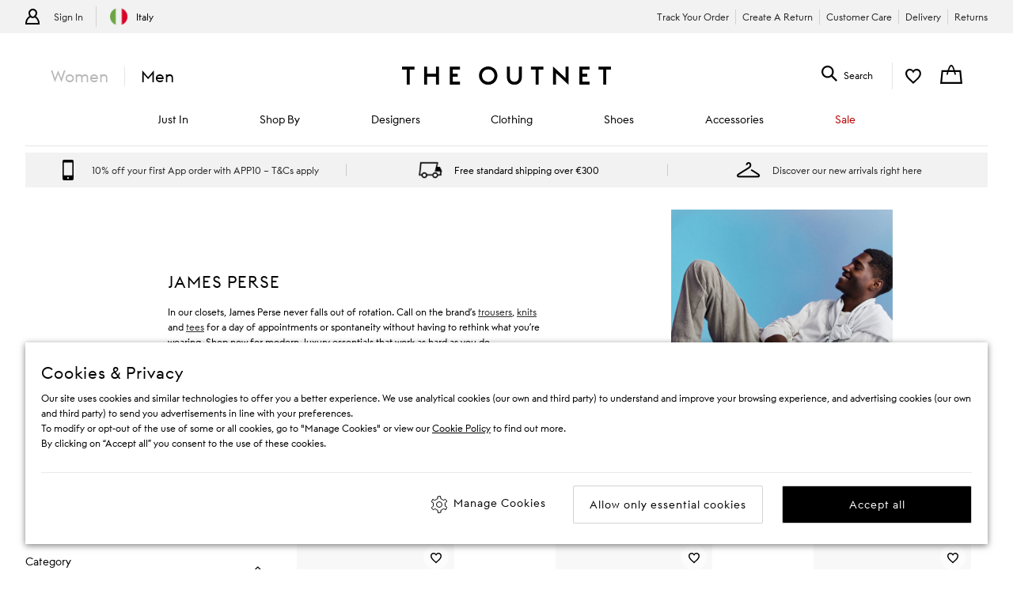

--- FILE ---
content_type: application/javascript
request_url: https://cdn.trustcommander.net/privacy/5693/privacy_v2_10.js
body_size: 107633
content:
/*
 * tagContainer Privacy v88.0
 * Copyright Tag Commander
 * http://www.tagcommander.com/
 * Generated: 09/01/2024 16:41:36
 * ---
 * Version   : 039
 * IDP       : 10
 * IDS       : 5693
 */
/*!compressed by terser*/ if(tc_privacy_used="undefined"!=typeof tc_privacy_used?tc_privacy_used:0,"0"==tc_privacy_used){"undefined"==typeof tC&&(!function(t){var e,r=t.document,n=Object.prototype.toString,i=function(t,r){return new i.fn.init(t,r,e)},a={};i.prototype={constructor:i,init:function(t){return t?t.nodeType?(this.context=t,this[0]=t,this.length=1,this):void 0:this},each:function(t,e){return i.each(this,t,e)},ready:function(t){return i.ready.promise(t),this}},i.fn=i.prototype,i.fn.init.prototype=i.fn,i.ssl=i.ssl||"https://manager.",i.isFunction=i.isFunction||function(t){return"function"===i.type(t)},i.inArray=i.inArray||function(t,e,r){var n,i=Array.prototype.indexOf;if(e){if(i)return i.call(e,t,r);for(n=e.length,r=r?r<0?Math.max(0,n+r):r:0;r<n;r++)if(r in e&&e[r]===t)return r}return-1},i.type=i.type||function(t){return null==t?String(t):a[n.call(t)]||"object"},i.each=i.each||function(t,e,r){var n,a=0,o=t.length,c=null==o||i.isFunction(t);if(r)if(c){for(n in t)if(!1===e.apply(t[n],r))break}else for(;a<o&&!1!==e.apply(t[a++],r););else if(c){for(n in t)if(!1===e.call(t[n],n,t[n]))break}else for(;a<o&&!1!==e.call(t[a],a,t[a++]););return t},i.log=i.log||function(t,e){try{i.getCookie("tCdebugLib")&&console&&console[e||"log"](t)}catch(t){}},e=i(r),t.tC=i}(window),tC.id_site=String(5693),tC.generatorVersion=tC.generatorVersion||String("88.0")),function(){"use strict";tC.cactUtils={};var t=function(){};tC.cactUtils.formatArgumentsV2=function(e){var r={},n=0;return"string"==typeof e[n]&&(r.event=e[n++]),"object"==typeof e[n]&&(r.properties=Object.assign({},e[n++])),"object"==typeof e[n]&&(r.config=Object.assign({},e[n++])),"function"==typeof e[n]&&(r.callback=e[n++]),r.properties=r.properties||{},r.config=r.config||{},r.callback=r.callback||t,r}}(),function(){"use strict";var t=window.tC;if(!(null==t||t.cact&&t.cactInfo&&t.cactInfo.apiVersion>=2)){window.caReady=window.caReady||[],window.cact=window.cact||function(){window.caReady.push(arguments)},t.cact&&(window.caReady=window.caReady.map((function(t){if(function(t){return"[object Arguments]"===t.toString()||Array.isArray(t)}(t))return t;var e,r=JSON.parse(JSON.stringify(t)),n=r._done;return delete r.event,delete r.callback,delete r._done,e=0!==Object.keys(r).length?[t.event,r,t.callback]:[t.event,t.callback],n&&(e._tc_meta={done:n}),e}))),t.cact=t.cact||{},t.cactInfo={apiVersion:2};var e=function(e){e._tc_meta=e._tc_meta||{};var r=e[0];if(!e._tc_meta.done&&null!=t.cact[r]){e._tc_meta=e._tc_meta||{},e._tc_meta.done=!0;var i=t.cact[r]._tc_version;if(e=Array.prototype.slice.call(e,null==i?0:1),null==i){var a=n(e);t.cact[r](a,a.callback)}else t.cact[r].apply(t.cact,e)}},r=function(){},n=function(t){var e,n;return"object"==typeof t[1]?(e=t[1],n=t[2]):"function"==typeof t[1]?(e={},n=t[1]):e={},e.event=t[0],e.callback=n||r,e};t.cact.exec=function(){for(var r=0;r<window.caReady.length;++r)e(window.caReady[r]);var n=t.cactUtils.formatArgumentsV2(arguments);n&&n.callback&&n.callback()};Object.defineProperty(window.caReady,"push",{configurable:!0,value:function(t){Array.prototype.push.call(window.caReady,t),e(t)}}),t.cact.exec()}}(),function(){"use strict";tC.config=tC.config||{},tC.cact.config=function(){var t=tC.cactUtils.formatArgumentsV2(arguments),e=t.callback;Object.assign(tC.config,t.properties),e()},tC.cact.config._tc_version=2}(),function(){"use strict";var t=window.tC;null!=t&&null!=t.cact&&(t.cact["consent.get"]=function(){var e=t.cactUtils.formatArgumentsV2(arguments),r=t.privacy.getConsent({pretty:!0});e.callback(r)},t.cact["consent.get"]._tc_version=2,t.cact["consent.onReady"]=function(){var e=t.cactUtils.formatArgumentsV2(arguments),r=t.privacy.getConsent({pretty:!0}),n=r.consent.status;if("unset"!==n)return r.updateEvent="set",void e.callback(r);var i=function(){var r=t.privacy.getConsent({pretty:!0});r.updateEvent="set",e.callback(r),t.eventTarget.removeEventListener("consent-update",i)};t.eventTarget.addEventListener("consent-update",i)},t.cact["consent.onReady"]._tc_version=2,t.cact["consent.onUpdate"]=function(){var e=t.cactUtils.formatArgumentsV2(arguments),r=t.privacy.getConsent({pretty:!0}),n="unset"===r.consent.status?"set":"changed",i=function(r){var i=t.privacy.getConsent({pretty:!0});"consent-revoke"===r.type?(i.updateEvent="revoked",n="set"):(i.updateEvent=n,n="changed"),e.callback(i)};t.eventTarget.addEventListener("consent-update",i),t.eventTarget.addEventListener("consent-revoke",i)},t.cact["consent.onUpdate"]._tc_version=2)}(),function(){"use strict";var t=window.tC;null!=t&&null!=t.cact&&(t.cact["consent.update"]=function(){var e=t.cactUtils.formatArgumentsV2(arguments),r=e.properties||{};t.privacy.updateConsent({pretty:!0,status:r.status,action:r.action,categories:r.categories,vendors:r.vendors,sendHit:r.sendHit}),e.callback(t.privacy.getConsent({pretty:!0}))},t.cact["consent.update"]._tc_version=2,t.cact["consent.revoke"]=function(){var e=t.cactUtils.formatArgumentsV2(arguments);t.privacy.revokeConsent(),e.callback({})},t.cact["consent.revoke"]._tc_version=2)}(),function(){"use strict";var t=window.tC;null!=t&&null!=t.cact&&(t.cact["consentBanner.show"]=function(){var e=t.cactUtils.formatArgumentsV2(arguments);t.privacy&&t.privacy.showBanner&&(t.privacy.showBanner(),e.callback())},t.cact["consentBanner.show"]._tc_version=2,t.cact["consentBanner.hide"]=function(){var e=t.cactUtils.formatArgumentsV2(arguments);t.privacy&&t.privacy.closeBanner&&(t.privacy.closeBanner(),e.callback())},t.cact["consentBanner.hide"]._tc_version=2,t.cact["consentCenter.show"]=function(){var e=t.cactUtils.formatArgumentsV2(arguments),r=e.properties||{};if(t.privacy&&t.privacy.showPrivacyCenter){var n="vendors"!==r.panel;t.privacy.showPrivacyCenter(n),e.callback()}},t.cact["consentCenter.show"]._tc_version=2,t.cact["consentCenter.hide"]=function(){var e=t.cactUtils.formatArgumentsV2(arguments);t.privacy&&t.privacy.closePrivacyCenter&&(t.privacy.closePrivacyCenter(),e.callback())},t.cact["consentCenter.hide"]._tc_version=2)}(),tC.script={add:function(t,e,r){var n=document.getElementsByTagName("body")[0]||document.getElementsByTagName("script")[0].parentNode,i=document.createElement("script");i.type="text/javascript",i.async=!0,i.src=t,i.charset="utf-8",i.id="tc_script_"+Math.random(),n?(e&&(i.addEventListener?i.addEventListener("load",(function(){e()}),!1):i.onreadystatechange=function(){i.readyState in{loaded:1,complete:1}&&(i.onreadystatechange=null,e())}),r&&"number"==typeof r&&setTimeout((function(){n&&i.parentNode&&n.removeChild(i)}),r),n.insertBefore(i,n.firstChild)):tC.log("tC.script error : the element  is not found ! the file "+t+" is not implemented !","warn")}},tC.privacyVersion="039",tC.privacyID=10,function(){"use strict";if(window.tC=window.tC||{},null==window.tC.Bitfield){var t=function(t,e){if(isNaN(t)||t<0||t>=e)throw new RangeError("Bitfield: invalid index");return t>>3},e=function(t){return 1<<t%8},r=function(t){if(isNaN(t)||t<=0)throw new Error("Bitfield: size must be greater than zero");var e=Math.ceil(t/8);this.buffer=new Uint8Array(e),this.length=t};r.fromBase64URL=function(t){var e=t.replace(/\-/g,"+").replace(/_/g,"/"),n=atob(e),i=new r(8*n.length);for(var a in n)n.hasOwnProperty(a)&&(i.buffer[a]=n.charCodeAt(a));return i},r.prototype.toBase64URL=function(){var t=String.fromCharCode.apply(null,this.buffer);return btoa(t).replace(/\+/g,"-").replace(/\//g,"_")},r.fromArray=function(t){for(var e=new r(t.length),n=0;n<t.length;++n)t[n]&&e.set(n);return e},r.prototype.toArray=function(){for(var t=Array(this.length),e=0;e<this.length;++e)t[e]=this.get(e);return t},r.prototype.get=function(r){var n=t(r,this.length),i=e(r);return Boolean(this.buffer[n]&i)},r.prototype.set=function(r){var n=t(r,this.length),i=e(r);return this.buffer[n]|=i,this},r.prototype.unset=function(r){var n=t(r,this.length),i=e(r);return this.buffer[n]&=~i,this},window.tC.Bitfield=r}}(),tC.setCookie=tC.setCookie||function(t,e,r,n,i,a,o){i||(i=tC.domain()),tC.config=tC.config||{},tC.cookieForceSameSite=tC.cookieForceSameSite||"",o=o||tC.config.cookieForceSameSite||tC.cookieForceSameSite,tC.isSameSiteContext()||(o="None"),o||(o=tC.isSubdomain(i)?"Lax":"None"),tC.cookieForceSecure=null!=tC.cookieForceSecure?tC.cookieForceSecure:"",null==a&&(a=tC.config.cookieForceSecure),null==a&&(a=tC.cookieForceSecure),a=Boolean(Number(a)),"none"===o.toLowerCase()&&(a=!0);var c=new Date;c.setTime(c.getTime()),r&&(r=1e3*r*60*60*24);var s=new Date(c.getTime()+r),p=t+"="+tC.cookieEncode(e)+(r?";expires="+s.toGMTString():"")+(n?";path="+n:";path=/")+(i?";domain="+i:"")+(a?";secure":"")+";SameSite="+o;document.cookie=p},tC.cookieEncode=tC.cookieEncode||function(t){var e={"!":"%21","'":"%27","(":"%28",")":"%29","~":"%7E"};return encodeURIComponent(t).replace(/[!~'()]/g,(function(t){return e[t]}))},tC.getCookie=tC.getCookie||function(t){if(null==t)return"";var e="@$".split("").some((function(e){return-1!==t.indexOf(e)}));t=e?t.replace("$","\\$"):encodeURIComponent(t);var r=new RegExp("(?:^|; )"+t+"=([^;]*)").exec(document.cookie);if(r){var n="";try{n=decodeURIComponent(r[1])}catch(t){n=unescape(r[1])}return n}return""},tC.cookieCheck=function(t){var e,r=(t=t||{}).domain?";domain="+t.domain:"",n=t.samesite?";samesite="+t.samesite:"",i=Math.random().toString(36).substr(2,9),a="tc_test_cookie="+i+";expires=0;path=/;"+n+r;document.cookie=a;var o=new RegExp("(?:^|; )tc_test_cookie=([^;]*)").exec(document.cookie);return o&&(o=o[1]),(e=o===i)&&(a="tc_test_cookie=;expires="+new Date(0).toUTCString()+";path=/;"+n+r,document.cookie=a),e},tC._samesite=tC._samesite||null,tC.isSameSiteContext=tC.isSameSiteContext||function(){return null!=tC._samesite||(tC.isCrossDomainContext()?tC._samesite=!1:tC._samesite=tC.cookieCheck({samesite:"lax"})),tC._samesite},tC.isCookieEnabled=function(){return!(!navigator.cookieEnabled||-1!==window.navigator.userAgent.indexOf("MSIE"))||tC.cookieCheck()},tC.removeCookie=tC.removeCookie||function(t,e){this.setCookie(t,"",-1,"/",e)},tC._domain=tC._domain||null,tC.domain=tC.domain||function(){if(null!=tC._domain)return tC._domain;var t=(tC.tc_hdoc.domain||"").toLowerCase().split("."),e=t.length;if(0===e)return"";for(var r,n=!1,i=2;!n&&i<=e;++i)r="."+t.slice(e-i,e).join("."),n=tC.cookieCheck({domain:r});return tC._domain=r||"",tC._domain},tC.getDomainLevels=tC.getDomainLevels||function(){var t=(tC.tc_hdoc.domain||"").toLowerCase().split("."),e=t.map((function(e,r){return"."+t.slice(r).join(".")}));return e.pop(),e.reverse(),e},tC.isSubdomain=tC.isSubdomain||function(t){return t&&"."===t[0]&&(t=t.substr(1,t.length-1)),new RegExp(t+"$").test(tC.tc_hdoc.domain)},tC.isCrossDomainContext=tC.isCrossDomainContext||function(){try{return window.top.document,!1}catch(t){return!0}},tC.tc_hdoc=tC.tc_hdoc||!1,tC.tc_hdoc||(tC.tc_hdoc=tC.isCrossDomainContext()?window.document:window.top.document),tC.getClientDnsList=tC.getClientDnsList||function(){return[]||[]},tC.getClientCollectDns=function(){if(tC.clientCollectDns)return tC.clientCollectDns;var t=tC.getDomainLevels().map((function(t){return new RegExp("^[\\w,\\d,\\-]*"+t.replace(".","\\.")+"$")}));return tC.getClientDnsList().find((function(e){return t.find((function(t){return t.test(e)}))}))},tC.clientCollectDns=tC.clientCollectDns||tC.getClientCollectDns(),tC.clientCampaignDns=tC.clientCampaignDns||null,tC.getClientCampaignDns=function(){return tC.clientCampaignDns},tC.isTcDns=function(t){return""!==(t=t||"")&&(-1!==t.indexOf(".commander1.com")||-1!==t.indexOf(".tagcommander.com"))},tC.isCustomDns=function(t){return""!==(t=t||"")&&!tC.isTcDns(t)},tC.campaignForceCookieFirst=0,tC.fn.css=function(t){try{this.each((function(e,r){for(var n in t){var i="";if(/-/.test(n)){var a=n.split("-");for(var e in a)if(0==e)i=a[e];else{var o=a[e].split("");i+=o.shift().toUpperCase()+o.join("")}}else i=n;r.style[i]=t[n]}}))}catch(t){tC.log(["tC.fn.css->error",t.message],"warn")}return this},tC.fn.resetCss=function(){return this.each((function(t,e){tC(e).css({border:"none",background:"none",font:"none",margin:"none",padding:"none",top:"none",left:"none",buttom:"none",right:"none",width:"none",height:"none"})})),this},tC.pixelTrack=tC.pixelTrack||{add:function(t,e){t=t||0,e=e||"img",tC.onDomReady((function(){var r;"iframe"===e?((r=document.createElement(e)).src=t,r.width=1,r.height=1,r.style.display="none",document.body.appendChild(r)):(r=new Image).src=t}))}},function(){"use strict";var t=window.tC;t.eventTarget=t.eventTarget||{_eventTarget:document.createElement("null"),addEventListener:function(t,e,r){this._eventTarget.addEventListener(t,e,r)},removeEventListener:function(t,e){this._eventTarget.removeEventListener(t,e)},dispatchEvent:function(t){var e;"string"!=typeof t?e=t:(e=document.createEvent("Event")).initEvent(t,!0,!0),this._eventTarget.dispatchEvent(e)}}}(),tC.coreReadyStandalone=!0,tC.isDOMReady&&(tC.coreReadyStandalone=!1),tC.domReady=tC.domReady||!1,tC.isDOMReady=tC.isDOMReady||function(){if("complete"===document.readyState||"loaded"===document.readyState)return!0;if("interactive"!==document.readyState)return!1;if(!document.documentElement.doScroll)return!0;try{return document.documentElement.doScroll("left"),!0}catch(t){return!1}},tC.waitingOnDomReadyCallBacks=tC.waitingOnDomReadyCallBacks||[],tC.excuteOnDomReadyCallBacks=tC.excuteOnDomReadyCallBacks||function(){for(var t=0;t<tC.waitingOnDomReadyCallBacks.length;t++)tC.waitingOnDomReadyCallBacks[t]();tC.waitingOnDomReadyCallBacks=[]},tC.onDomReady=tC.onDomReady||function(t){if(this.domReady)t();else{tC.waitingOnDomReadyCallBacks.push(t);var e=!1;document.addEventListener?(e=!0,document.addEventListener("DOMContentLoaded",(function(){document.removeEventListener("DOMContentLoaded",arguments.callee,!1),tC.excuteOnDomReadyCallBacks()}),!1)):document.attachEvent&&(e=!0,document.attachEvent("onreadystatechange",(function(){"complete"===document.readyState&&(document.detachEvent("onreadystatechange",arguments.callee),tC.excuteOnDomReadyCallBacks())})),document.documentElement.doScroll&&window===window.top&&function(){if(!tC.domReady){try{document.documentElement.doScroll("left")}catch(t){return void setTimeout(arguments.callee,0)}tC.excuteOnDomReadyCallBacks()}}()),e||(window.onload=tC.excuteOnDomReadyCallBacks)}},!0===tC.coreReadyStandalone&&(tC.isDOMReady()?tC.domReady=!0:tC.onDomReady((function(){tC.domReady=!0}))),tC.arrayUniqueFilter=function(t,e,r){return r.indexOf(t)===e},tC.privacy=tC.privacy||{reactived:null,id:null,version:null,categories:null,vendorsDisabled:null,optinVendors:[],cookieData:null,init:function(){var t=tC.getCookie(tC.privacy.getCN());tC.privacy.cookieData=t?t.indexOf("@")>=0?t.split("@"):t.split(tC.privacy.getCS()):[],tC.privacy.vendorsDisabled=tC.getCookie(this.getVCN()).split(","),tC.privacy.optinVendors=[];var e=tC.privacy.cookieData[5]||"";if(""!==String(e)&&(e=tC.Bitfield.fromBase64URL(e).toArray()).forEach((function(t,e){!0===t&&tC.privacy.optinVendors.push(String(e))})),null!=tC.privacy.isIabGoogleAcmEnabled&&tC.privacy.isIabGoogleAcmEnabled()){var r=tC.storage.getWithExpiry(this.getCN()+"_ACM");null!=r&&""!==String(r)&&(r=tC.Bitfield.fromBase64URL(r).toArray()).forEach((function(t,e){!0===t&&tC.privacy.optinVendors.push("acm_"+e)}))}if(tC.privacy.categories=tC.privacy.cookieData[2]||"",tC.privacy.cachedBlockedOnCategories=tC.privacy.cookieData[3]?tC.privacy.cookieData[3].split(","):null,"ALL"===tC.privacy.categories){var n=parseInt(tC.privacy.cookieData[0]||0);tC.privacy.categories=1===n?[]:tC.privacy.allSelectableCategoriesId||[]}else tC.privacy.categories=""!==tC.privacy.categories?tC.privacy.categories.split(","):[];null==tC.privacy.cookieData[0]&&tC.privacy.initIabLegitimateInterests&&tC.privacy.initIabLegitimateInterests();var i=(tC.privacy.cookieData[4]||"").split(",");tC.privacy.consentDates={updatedAt:Number(i[0])||null,createdAt:Number(i[1])||null,expiresAt:Number(i[2])||null}}},tC.privacy.saveConsent=function(t){var e=t.optin;if(null==tC.isCookieEnabledBool&&(tC.isCookieEnabledBool=tC.isCookieEnabled()),!1!==tC.isCookieEnabledBool){var r=t.categoryList||"";0===r.length&&tC.privacy.privacySelectableUnblockedCategoriesId&&tC.privacy.privacySelectableUnblockedCategoriesId.length>0&&(e=!1);var n=null!=t.hitOptin?t.hitOptin:t.optin,i=t.vendorList||"",a=t.privacyVersion||tC.privacy.getVersion(),o=t.privacyId||tC.privacy.getId(),c=t.action||"banner_button",s={};null!=t.acmVendorList&&(s.acmVendorList=t.acmVendorList),tC.privacy.cok(Number(!e),a,r,i,s),!1!==t.sendHit&&tC.privacy.hit(Number(n),a,o,c),window.tCPrivacyTagManager&&tC.privacy.sendDataOtherTMS(),tC.eventTarget.dispatchEvent("consent-update")}},tC.privacy.In=tC.privacy.In||function(t,e,r,n,i,a,o){o=o||{},tC.privacy.saveConsent({optin:!0,privacyId:t,privacyVersion:e,action:i,categoryList:n,vendorList:a,acmVendorList:o.acmVendorList,sendHit:o.sendHit})},tC.privacy.Out=tC.privacy.Out||function(t,e,r,n,i,a,o){o=o||{},"ALL"===n&&(n=""),tC.privacy.saveConsent({optin:!1,privacyId:t,privacyVersion:e,action:i,categoryList:n,vendorList:a,acmVendorList:o.acmVendorList,sendHit:o.sendHit})},tC.privacy.encodeVendorList=function(t){if(t.length>0){var e=(t=t.map(Number).sort((function(t,e){return t-e})))[t.length-1],r=new tC.Bitfield(e+1);return t.forEach((function(t){r.set(t)})),r.toBase64URL()}return""},tC.privacy.optinAll=function(t,e){t=t||"banner_button",e=e||{};var r,n=tC.privacy.getCategoryIdList().join(","),i=tC.privacy.getVendorIdList();if(null!=tC.privacy.isIabGoogleAcmEnabled&&tC.privacy.isIabGoogleAcmEnabled()){var a=tC.privacy.prepareAcmVendorConsent(i);i=a.nonAcmVendors,r=tC.privacy.encodeVendorList(a.acmVendors)}i=tC.privacy.encodeVendorList(i),tC.privacy.saveConsent({optin:!0,action:t,categoryList:n,vendorList:i,acmVendorList:r,sendHit:e.sendHit})},tC.privacy.prepareConsent=function(t){var e=((t=t||{}).categories||[]).map(String),r=(t.vendors||[]).map(String);if(tC.privacy.iabCategoriesToPublicCategories){var n=tC.privacy.iabCategoriesToPublicCategories({purposes:(t.iabPurposes||[]).map(String),legIntPurposes:(t.iabPurposes||[]).map(String).filter((function(t){return 1!==t})),specialFeatures:(t.iabSpecialFeatures||[]).map(String)});e=e.concat(n)}if(tC.privacy.iabVendorsToPublicVendors){var i=tC.privacy.iabVendorsToPublicVendors({vendors:(t.iabVendors||[]).map(String),legIntVendors:(t.iabVendors||[]).map(String)});r=r.concat(i)}return{vendors:r,categories:e}},tC.privacy.optin=function(t,e){t=t||"banner_button",e=e||{};var r=tC.privacy.prepareConsent(e),n=r.categories,i=r.vendors;if(0!==n.length||0!==i.length){var a;if(n=n.concat(e.reset?[]:tC.privacy.getOptinCategories()).filter(tC.arrayUniqueFilter),i=i.concat(e.reset?[]:tC.privacy.getOptinVendors()).filter(tC.arrayUniqueFilter),null!=tC.privacy.isIabGoogleAcmEnabled&&tC.privacy.isIabGoogleAcmEnabled()){var o=tC.privacy.prepareAcmVendorConsent(i);i=o.nonAcmVendors,a=tC.privacy.encodeVendorList(o.acmVendors)}i=tC.privacy.encodeVendorList(i),tC.privacy.saveConsent({optin:!0,action:t,categoryList:n,vendorList:i,acmVendorList:a,hitOptin:e.hitOptin,sendHit:e.sendHit})}},tC.privacy.optoutAll=function(t,e){var r;t=t||"banner_button",e=e||{},null!=tC.privacy.isIabGoogleAcmEnabled&&tC.privacy.isIabGoogleAcmEnabled()&&(r=""),tC.privacy.saveConsent({optin:!1,action:t,categoryList:"",vendorList:"",acmVendorList:r,sendHit:e.sendHit})},tC.privacy.optout=function(t,e){t=t||"banner_button";var r=tC.privacy.prepareConsent(e),n=r.categories,i=r.vendors;if(0!==n.length||0!==i.length){var a=tC.privacy.getOptinCategories(),o=tC.privacy.getOptinVendors();if(n=a.filter((function(t){return-1===n.indexOf(t)})),i=o.filter((function(t){return-1===i.indexOf(t)})),0!==n.length||0!==i.length){var c;if(null!=tC.privacy.isIabGoogleAcmEnabled&&tC.privacy.isIabGoogleAcmEnabled()){var s=tC.privacy.prepareAcmVendorConsent(i);i=s.nonAcmVendors,c=tC.privacy.encodeVendorList(s.acmVendors)}i=tC.privacy.encodeVendorList(i),tC.privacy.saveConsent({optin:!0,action:t,categoryList:n,vendorList:i,acmVendorList:c,sendHit:e.sendHit})}else tC.privacy.optoutAll(t,{sendHit:e.sendHit})}},tC.privacy.getFlattenCategories=function(){return tC.privacy.allCategories.flatMap((function(t){return(t.subCategories||[]).concat(t)}))},tC.privacy.getFlattenCategoryIdList=function(){return tC.privacy.getFlattenCategories().map((function(t){return t.id}))},tC.privacy.getCategoryIdList=function(){var t=tC.privacy.privacySelectableUnblockedCategoriesId||tC.privacy.getFlattenCategoryIdList();return tC.privacy.getIabCategoryIdList&&(t=t.concat(tC.privacy.getIabCategoryIdList())),t},tC.privacy.getVendorIdList=function(){var t=tC.privacy.includedVendorIds||[];return t=null!=tC.privacy.isIabGoogleAcmEnabled&&tC.privacy.isIabGoogleAcmEnabled()?t.filter((function(t){return!(t>1e3)})):t.filter((function(t){return t<1e3})),tC.privacy.getIabVendorIdList&&(t=t.concat(tC.privacy.getIabVendorIdList())),t},tC.privacy.getId=tC.privacy.getId||function(){return""},tC.privacy.getVersion=tC.privacy.getVersion||function(){return""},tC.privacy.setTcfConsent=function(t,e){var r,n=e.categories||{},i=e.vendors||{};if(t.purpose){if(t.purpose.consents)for(var a in t.purpose.consents)n[r="tcf2_"+a]=n[r]||{},n[r].status=!0===t.purpose.consents[a]?e.on:e.off;if(t.purpose.legitimateInterests)for(var o in t.purpose.legitimateInterests)n[r="tcf2_"+o]=n[r]||{},n[r].legIntStatus=!0===t.purpose.legitimateInterests[o]?e.on:e.off}if(t.vendor){if(t.vendor.consents)for(var c in t.vendor.consents)i[r="tcf2_"+c]=i[r]||{},i[r].status=!0===t.vendor.consents[c]?e.on:e.off;if(t.vendor.legitimateInterests)for(var s in t.vendor.legitimateInterests)i[r="tcf2_"+s]=i[r]||{},i[r].legIntStatus=!0===t.vendor.legitimateInterests[s]?e.on:e.off}if(t.specialFeatureOptins)for(var p in t.specialFeatureOptins)n[r="tcf2_sf_"+p]=n[r]||{},n[r].status=!0===t.specialFeatureOptins[p]?e.on:e.off;return{categories:n,vendors:i}},tC.privacy.getConsent=function(t){var e=(t=t||{}).pretty,r=!!e&&"off",n=null;null==tC.privacy.cookieData&&tC.privacy.init(),0===tC.privacy.cookieData.length?(r=e?"unset":null,n="unset"):1===Number(tC.privacy.cookieData[0])&&(n="all-off");var i=!0,a=!1;e&&(i="on",a="off");var o=tC.privacy.getOptinCategories().reduce((function(t,e){return t[e]=i,t}),{}),c=tC.privacy.getCategoryIdList();c=c.reduce((function(t,e){var a=e,c="status";e>1e4&&e<13e3?(a="tcf2_"+Math.ceil((e-1e4)/2),e%2==0&&(c="legIntStatus")):e>13e3&&(a="tcf2_sf_"+(e-13e3));return t[a]=t[a]||{},t[a][c]=o[e]||r,null==n&&t[a][c]!==i&&(n="mixed"),t}),{}),tC.privacy.getBlockedOnCategories().forEach((function(t){c[t]={status:i,required:!0}}));var s=tC.privacy.getVendorIdList(),p=tC.privacy.getOptinVendors().reduce((function(t,e){return t[e]=i,t}),{});if(s=s.reduce((function(t,e){var a=e,o="status";e>1e3&&(a="tcf2_"+Math.ceil((e-1e3)/2),e%2==0&&(o="legIntStatus"));return t[a]=t[a]||{},t[a][o]=p[e]||r,null==n&&t[a][o]!==i&&(n="mixed"),t}),{}),tC.storage.getWithExpiry(tC.privacy.getCN()+"_TCF")){var l=tC.storage.getWithExpiry(tC.privacy.getCN()+"_TCF"),d=tC.privacy.setTcfConsent(l,{categories:c,vendors:s,on:i,off:a});c=d.categories,s=d.vendors}n=n||"all-on";var v={version:"1.0",siteId:tC.id_site,consentId:tC.privacy.getConsentId(),bannerId:String(tC.privacy.getId()),bannerVersion:tC.privacy.getVersion()};return tC.privacy.iabVendorList&&(v.tcfPolicyVersion=String(tC.privacy.iabVendorList.tcfPolicyVersion)),tC.privacy.consentDates&&(v.dateCreated=tC.privacy.consentDates.createdAt,v.dateUpdated=tC.privacy.consentDates.updatedAt,v.dateExpires=tC.privacy.consentDates.expiresAt),{meta:v,consent:{status:n,categories:c,vendors:s}}},tC.privacy.updateConsent=function(t){if("all-on"!==(t=t||{}).status)if("all-off"!==t.status){t.categories=t.categories||{},t.vendors=t.vendors||{};var e=!t.pretty||"on",r=!!t.pretty&&"off",n={categories:[],vendors:[],sendHit:!1},i={categories:[],vendors:[],sendHit:!1},a=null!=window.__tcfapi;if(Object.keys(t.categories).forEach((function(o){var c=o,s=t.categories[o];if(a){var p=String(o).match(/tcf2_(\d*)/),l=p?String(o).match(/tcf2_sf_(\d*)/):null;l?c=13e3+Number(l[1]):p&&(c=2*Number(p[1])-1+1e4,s.legIntStatus===e?n.categories.push(c+1):s.legIntStatus===r&&i.categories.push(c+1))}s.status===e?n.categories.push(c):s.status===r&&i.categories.push(c)})),Object.keys(t.vendors).forEach((function(o){var c=o,s=t.vendors[o];if(a){var p=String(o).match(/tcf2_(\d*)/);p&&(c=2*Number(p[1])-1+1e3,s.legIntStatus===e?n.vendors.push(c+1):s.legIntStatus===r&&i.vendors.push(c+1))}s.status===e?n.vendors.push(c):s.status===r&&i.vendors.push(c)})),tC.privacy.optin(t.action,n),tC.privacy.optout(t.action,i),null==t.sendHit||t.sendHit){var o=tC.privacy.getOptinCategories().length>0||tC.privacy.getOptinVendors().length>0,c=t.action||"banner_button";tC.privacy.hit(Number(o),tC.privacy.getVersion(),tC.privacy.getId(),c)}}else tC.privacy.optoutAll(t.action,{sendHit:t.sendHit});else tC.privacy.optinAll(t.action,{sendHit:t.sendHit})},tC.privacy.revokeConsent=function(){tC.privacy.optoutAll(),tC.removeCookie(tC.privacy.getCN(),window.tc_privacy_force_domain),tC.removeCookie(tC.privacy.getPCCN(),window.tc_privacy_force_domain),tC.privacy.cookieData=[],tC.storage&&(tC.storage.remove(tC.privacy.getCN()+"_TCF"),tC.storage.remove(tC.privacy.getCN()+"_ACM")),tC.removeCookie("TCPID",window.tc_privacy_force_domain),tC.setCookie("TCPID",tC.privacy.rand(),393,"/",window.tc_privacy_force_domain||tC.domain()),tC.eventTarget.dispatchEvent("consent-revoke")},tC.privacy.cok=tC.privacy.cok||function(t,e,r,n,i){i=i||{},r=r||"",n=n||"";var a=tC.privacy.consentDuration||13;a=30*parseInt(a);var o=void 0!==window.tc_privacy_force_domain?window.tc_privacy_force_domain:null;tC.privacy.iabVendorList&&(e=e+"|"+tC.privacy.iabVendorList.gvlSpecificationVersion+"|"+tC.privacy.iabVendorList.tcfPolicyVersion+"|"+tC.privacy.iabVendorList.vendorListVersion),tC.privacy.getId&&(e=e+"|"+tC.privacy.getId()+"|"+tC.id_site);var c=(new Date).getTime(),s=c;if(tC.privacy.consentDates){var p=c+1e3*a*60*60*24;tC.privacy.consentDates.updatedAt=c,tC.privacy.consentDates.createdAt=tC.privacy.consentDates.createdAt||c,tC.privacy.consentDates.expiresAt=p,s=[tC.privacy.consentDates.updatedAt,tC.privacy.consentDates.createdAt,tC.privacy.consentDates.expiresAt].join(",")}var l=t+tC.privacy.getCS()+e+tC.privacy.getCS()+r+tC.privacy.getCS()+(tC.privacy.blockedOnCategories||"")+tC.privacy.getCS()+s+tC.privacy.getCS()+n;if(tC.setCookie(tC.privacy.getCN(),l,a,"/",o),tC.setCookie(tC.privacy.getPCCN(),r,a,"/",o),null!=i.acmVendorList&&tC.storage.setWithExpiry(tC.privacy.getCN()+"_ACM",i.acmVendorList,a),null!=window.__tcfapi){var d=tC.privacy.getCN()+"_TCF";tC.storage.remove(d),window.__tcfapi("getTCData",2,(function(t,e){e&&(t.vendorListVersion=tC.privacy.iabVendorList.vendorListVersion,tC.storage.setWithExpiry(d,t,a))}))}},tC.privacy.checkOptinAllVendors=function(){var t=tC.privacy.getOptinVendors().map(String);return tC.privacy.getVendorIdList().map(String).every((function(e){return-1!==t.indexOf(e)}))},tC.privacy.checkOptoutAllVendors=function(){return tC.privacy.getVendorIdList().length>0&&0===tC.privacy.getOptinVendors().length},tC.privacy.sendBeacon=function(t){t=t||{};var e=tC.privacy.getHitDomain(t.tc_optout),r=-1===e.indexOf("://")?"https://":"",n=-1===e.indexOf(".commander1.com")&&-1===e.indexOf("privacy.trustcommander.net"),i=r+e+(n?"/trust":"")+"/privacy-consent/";navigator.sendBeacon&&navigator.sendBeacon(i,JSON.stringify(t))||(t=Object.keys(t).map((function(e){return encodeURIComponent(e)+"="+encodeURIComponent(t[e])})).join("&"),tC.pixelTrack.add(i+"?"+t+"&rand="+Math.random()))},tC.privacy.createConsentId=function(){var t=tC.getCookie("TCPID");return""===t&&(t=tC.privacy.rand(),tC.setCookie("TCPID",t,393,"/",tC.domain())),t},tC.privacy.getConsentId=tC.privacy.getConsentId||function(){return tC.privacy.createConsentId()||tC.getCookie("TCPID")},tC.privacy.hit=tC.privacy.hit||function(t,e,r,n){var i;i=0===t?1:1===t?0:parseInt(tC.privacy.cookieData[0]||1);var a=tC.privacy.getPrivacyHitsCategory(),o=!0;if(a){var c=tC.privacy.categories||[],s=c.length,p=tC.privacy.tagsCategoriesAssignation[a];tC.privacy.init(),o=tC.privacy.validRules(a)||-1!==(tC.privacy.blockedOnCategories||[]).indexOf(p)||1===t&&c.indexOf(String(p))>-1&&-1===tC.privacy.categories.indexOf(String(p))||0===t&&s>0&&0===tC.privacy.categories.length}if(o){var l=tC.privacy.privacySelectableUnblockedCategoriesId||tC.privacy.getFlattenCategoryIdList(),d=l.slice(),v=tC.privacy.getOptinCategories(),y=0;v.length>=l.length&&(l.forEach((function(t){v.indexOf(String(t))>-1&&d.splice(d.indexOf(t),1)})),y=0===d.length?1:0);var u={id_tc:String(tC.privacy.containerId||0),site:String(5693),version:e,id_privacy:r,type_action:n,privacy_action:t.toString(),optin_categories:tC.privacy.getValidCategories(),optout_categories:tC.privacy.getOptoutCategories(),optin_to_all:y,tcpid:tC.privacy.getConsentId(),tc_optout:i},C=Number(window.tc_privacy_do_not_track||tC.getCookie("TC_PRIVACY_DO_NOT_TRACK"));if(C){if(!(-1!==["1","0"].indexOf(u.privacy_action)))return;u.do_not_track=Boolean(C)}1===t&&(u.optin_vendors=tC.privacy.getOptinVendors(),u.optin_to_all_vendors=Number(tC.privacy.checkOptinAllVendors())),tC.privacy.sendBeacon(u)}},tC.privacy.rand=tC.privacy.rand||function(){var t=new Date;return String()+t.getYear()+(t.getMonth()+1)+t.getDay()+t.getHours()+t.getMinutes()+t.getSeconds()+parseInt(12345678942*Math.random())},tC.privacy.set=tC.privacy.set||function(t){tC.privacy.settings=t},tC.privacy.getCN=tC.privacy.getCN||function(){return void 0!==window.tc_privacy_cookie_name?window.tc_privacy_cookie_name:"TC_PRIVACY"},tC.privacy.getPCCN=tC.privacy.getPCCN||function(){return tC.privacy.getCN()+"_CENTER"},tC.privacy.getVCN=function(){return tC.privacy.getCN()+"_VENDOR"},tC.privacy.isEnable=tC.privacy.isEnable||function(){return null===tC.privacy.cookieData&&tC.privacy.init(),tC.privacy.cookieData.length<=2||""!==String(tC.privacy.reactivate)&&String(tC.privacy.cookieData[1])===String(tC.privacy.reactivate)},tC.privacy.getContainer=tC.privacy.getContainer||function(t){return t.getElementById("tc_div_preview")||t.body},tC.privacy.getPrivacyHitsCategory=function(){return null},tC.privacy.getHitDomain=function(t){var e=window.tc_collect_dns||tC.clientCollectDns;return e||(0===Number(t)?"https://privacy.commander1.com":"https://privacy.trustcommander.net")},tC.privacy.hitCounter=function(t,e){if(!Number(window.tc_privacy_do_not_track||tC.getCookie("TC_PRIVACY_DO_NOT_TRACK"))){e=e||"banner",tC.privacy.init();var r=parseInt(tC.privacy.cookieData[0]||1);r=null!=tC.privacy.cookieData[2]&&""===String(tC.privacy.cookieData[2])?Number(!r):r;var n=tC.privacy.getPrivacyHitsCategory();if(null==n||tC.privacy.validRules(n)){var i={id_tc:String(tC.privacy.containerId||0),site:String(5693),version:tC.privacy.getVersion(),id_privacy:t,type_action:e,privacy_action:"V",tcpid:tC.privacy.getConsentId(),tc_optout:r};tC.privacy.sendBeacon(i)}}},tC.privacy.getOptinCategories=function(){tC.privacy.init();var t=parseInt(tC.privacy.cookieData[0]||0);return tC.privacy.categories&&tC.privacy.categories.length&&""===tC.privacy.categories[0]?[]:0===t&&null!=tC.privacy.categories&&"undefined"!==tC.privacy.categories&&-1!==Number(tC.privacy.categories)?tC.privacy.categories:[]},tC.privacy.getOptoutCategories=function(){var t=tC.privacy.getValidCategories();return tC.privacy.getCategoryIdList().concat(tC.privacy.getBlockedOnCategories()).map(String).filter((function(e){return-1===t.indexOf(e)}))},tC.privacy.getOptinVendors=function(){return tC.privacy.init(),tC.privacy.optinVendors||[]},tC.privacy.getOptoutVendors=function(){tC.privacy.init();var t=tC.privacy.getVendorIdList().map(String),e=(tC.privacy.optinVendors||[]).map(String);return t.filter((function(t){return-1===e.indexOf(String(t))}))},tC.privacy.getBlockedOnCategories=function(){return(tC.privacy.cachedBlockedOnCategories||tC.privacy.blockedOnCategories||[]).map(String)},tC.privacy.getValidCategories=function(){return tC.privacy.getOptinCategories().concat(tC.privacy.getBlockedOnCategories())},tC.privacy.getValidVendors=function(){var t=tC.privacy.getValidCategories();return tC.privacy.getOptinVendors().filter((function(e){var r=tC.privacy.includedVendors[e];return!!r&&(null==r.categories||r.categories.every((function(e){return-1!==t.indexOf(String(e))})))}))},tC.privacy.getCS=tC.privacy.getCS||function(){return void 0!==tC.privacyCookieSeparator?tC.privacyCookieSeparator:"@"},tC.privacy.validRules=tC.privacy.validRules||function(t){if(null===tC.privacy.cookieData&&tC.privacy.init(),!tC.privacy.cookieData.length||1===tC.privacy.cookieData.length&&""===tC.privacy.cookieData[0])return!0;var e=0===parseInt(tC.privacy.cookieData[0]||0),r=tC.privacy.cookieData[1]?tC.privacy.cookieData[1].split("|"):[0],n=parseInt(r[0]),i=r.length>2?parseInt(r[r.length-2]):0,a=(tC.privacy.cookieData[2]||"").split(","),o=tC.privacy.cookieData[3]?tC.privacy.cookieData[3].split(","):[],c=tC.privacy.optinVendors,s=tC.privacy.tagsCategoriesAssignation&&tC.privacy.tagsCategoriesAssignation[t]?tC.privacy.tagsCategoriesAssignation[t]:0,p=tC.privacy.tagsVendorsAssignation&&tC.privacy.tagsVendorsAssignation[t]?tC.privacy.tagsVendorsAssignation[t]:0,l=-1!==tC.inArray(s.toString(),o),d=-1!==tC.inArray(s.toString(),a)||-1!==tC.inArray("ALL",a),v=-1!==tC.inArray(p.toString(),c),y=-1!==tC.inArray(parseInt(t),tC.privacy.minorTags),u=tC.privacy.includedVendors&&tC.privacy.includedVendors[p]?parseInt(tC.privacy.includedVendors[p].privacyVersion[i]):0;return(l||e&&d)&&(!p||v||y&&u>n)},tC.privacy.sendDataOtherTMS=tC.privacy.sendDataOtherTMS||function(){var t=tC.privacy.getListCategoryConsent();if(window.tCPrivacyTagManager)switch(window.tCPrivacyTagManager){case"gtm":window.dataLayer&&"function"==typeof window.dataLayer.push&&window.dataLayer.push({tcVendorsConsent:"",tcCategoriesConsent:t,event:"tcConsentChanged"});break;case"adobe":window.digitalData&&window.digitalData.user&&(window.digitalData.user.tcVendorsConsent="",window.digitalData.user.tcCategoriesConsent=t)}window.tcVendorsConsent="",window.tcCategoriesConsent=t},tC.privacy.getListCategoryConsent=tC.privacy.getListCategoryConsent||function(){if(""===tC.getCookie(tC.privacy.getCN()))return"no_consent";var t=tC.privacy.getOptinCategories();return Array.isArray(t)&&(0===t.length||1===t.length&&""===String(t[0]))&&tC.privacy.privacySelectableUnblockedCategoriesId&&tC.privacy.privacySelectableUnblockedCategoriesId.length>0?"optout":tC.privacy.getValidCategories().join()},tC.privacy.getEmbeddedCategories=function(){return tC.privacy.allSelectableCategoriesId?tC.privacy.allSelectableCategoriesId.map((function(t){return parseInt(t)})):[]},tC.privacy.tagsCategoriesAssignation=[tC.privacy.tagsCategoriesAssignation||{},{101:4,TH1:4,TH3:4,103:4}].reduce((function(t,e){return Object.keys(e).forEach((function(r){t[r]=e[r]})),t}),{}),tC.privacy.tagsVendorsAssignation=[tC.privacy.tagsVendorsAssignation||{},[]].reduce((function(t,e){return Object.keys(e).forEach((function(r){t[r]=e[r]})),t}),{}),tC.privacy.allCategories=tC.privacy.allCategories||[{id:4,label:"Advertising cookie",categoryParent:-1,description:'Advertising (or “Profiling”) cookies, including those from third parties, are cookies aimed at creating user profiles and are used to display advertisements based on your preferences when browsing the web.\n\n<p class="third-party-cookie">For more information about the cookies used on our site, their characteristics and how to manage your consent to their use, you can consult our <span> <a href="https://www.theoutnet.com/page/policies/cookie-policy" target="_blank" rel="noreferrer noopener">Cookie Policy</a></span>.<br />\nBy clicking “Save and close” you declare that you consent to the use of cookies according to the above preferences.</p>',isUsedInTarget:"",subCategories:null,tagsId:[101,"TH1","TH3",103]},{id:1,label:"Essential Cookie",categoryParent:-1,description:"Essential cookies are those strictly necessary to operate our site or allow you to access the content and services requested.<br />\nThis type of cookie cannot be disabled, as this would compromise the functioning of our site or the use of its contents and services.<br />\nIf you do not wish to install this type of cookie on your device, you are advised not to use our site.",isUsedInTarget:"",subCategories:null,tagsId:[]},{id:2,label:"Functional Cookie",categoryParent:-1,description:"Functional cookies are used to enable specific site features as well as a number of options (e.g. preferred language, products selected for purchase) in order to improve the service provided.\n\nBy disabling this type of cookie, certain services or functions of our site may not be available or may not function properly, and you may be forced to modify or manually enter certain information or preferences each time you visit our site.",isUsedInTarget:"",subCategories:null,tagsId:[]},{id:3,label:"Analytical Cookie",categoryParent:-1,description:"Analytical cookies, including third party analytical cookies, help us understand how you navigate our site. These cookies do not contain any information about your identity or any personal data. Information is processed in an aggregated and anonymous way.",isUsedInTarget:"",subCategories:null,tagsId:[]}],tC.privacy.includedVendors=tC.privacy.includedVendors||{},tC.privacy.minorTags=(tC.privacy.minorTags||[]).concat([]).filter(tC.arrayUniqueFilter),tC.privacy.setLocale=function(t){tC.privacy.lang=t},tC.privacy.consentDuration=tC.privacy.consentDuration||13,tC.privacy.vendorsOverridesForDisplay={},tC.privacy.botList=tC.privacy.botList||{crawlers:/apis-google|slackbot|Baiduspider|mediapartners|whatsapp|bingpreview|feedfetcher|pinterest|moatbot|spider|LinkedInBot|yandex|teoma|applebot|googlebot|msnbot|crawler|archive|bingbot|exabot|facebook|crawling|slurp|duckduckbot|addthis|adsbot|alexabot|twitter|qwant|facebot|google-xrawler|reddit/i,performance:/pingdom|Chrome-Lighthouse|gtmetrix|speedcurve|DareBoost/i},tC.privacy.setOptinAll=tC.privacy.setOptinAll||function(t){tC.privacy.In(tC.privacyID,tC.privacyVersion,"ALL",tC.privacy.allSelectableCategoriesId,t,tC.privacy.encodeVendorList(tC.privacy.vendorIds||[]))},tC.privacy.setOptoutAll=tC.privacy.setOptoutAll||function(t){tC.privacy.Out(tC.privacyID,tC.privacyVersion,"ALL","ALL",t,"")},tC.privacy.updateCategoriesForRendering=tC.privacy.updateCategoriesForRendering||function(t,e){var r=[];t.forEach((function(t){e.forEach((function(e){if(String(t.id)===String(e.id))return-1===Number(t.categoryParent)&&1===Number(e.is_hidden)&&r.push(t.id),t.label=e.label||t.label,t.description=e.description||t.description,t.position=e.position||t.position,void(t.locked_value=e.locked_value)})),t.subCategories&&(t.subCategories=tC.privacy.updateCategoriesForRendering(t.subCategories,e))}));for(var n=0;n<r.length;n++){var i=t.map((function(t){return t.id})).indexOf(r[n]);t.splice(i,1)}return t.sort((function(t,e){return t.position-e.position}))},tC.privacy.allSelectableCategoriesId=tC.privacy.allSelectableCategoriesId||["1","2","3","4"],tC.privacy.blockedOnCategories=tC.privacy.blockedOnCategories||[1],tC.privacy.privacySelectableUnblockedCategoriesId=tC.privacy.privacySelectableUnblockedCategoriesId||[2,3,4],tC.privacy.includedVendorIds=Object.keys(tC.privacy.includedVendors),tC.storage={has:function(){try{return"localStorage"in window&&null!=window.localStorage&&(window.localStorage.setItem("TC_CHECK","1"),window.localStorage.removeItem("TC_CHECK"),!0)}catch(t){return!1}},isAvailable:function(){try{return window.localStorage,!0}catch(t){return!1}},get:function(t){if(this.isAvailable())return window.localStorage.getItem(t)},set:function(t,e){if(this.isAvailable())try{return window.localStorage.setItem(t,e)||!0}catch(t){return!1}},remove:function(t){if(this.isAvailable())return window.localStorage.removeItem(t)||!0},setWithExpiry:function(t,e,r){if(this.isAvailable()){var n=(new Date).getTime(),i=1e3*r*60*60*24,a=JSON.stringify({value:e,expires:n+i});try{window.localStorage.setItem(t,a)}catch(t){}}},getWithExpiry:function(t){if(this.isAvailable()){var e=window.localStorage.getItem(t);if(null==e)return null;var r=(new Date).getTime();return(e=JSON.parse(e)).expires<r?(this.remove(t),null):e.value}}},tC.onDomReady((function(){!function(t,e){t.tC.privacyHtmlProcessor=new function(t,e){var r=this;this.processWaitingPrivacyScript=function(){for(var t=e.querySelectorAll('script[type="text/tc_privacy"]'),n=0;n<t.length;++n){var i=t[n];if("true"!==i.dataset.processing){var a=i.dataset.vendor||null,o=i.dataset.category||null;(r.checkConsent(o,a)||null===o&&null===a)&&r.executeScript(i)}}},this.checkConsent=function(t,e){var r=tC.privacy.getOptinCategories().indexOf(String(t))>-1,n=!0;return e&&(n=tC.privacy.getOptinVendors().indexOf(String(e))>-1),r&&n},this.executeScript=function(t){var r=e.createElement("script");t.dataset.processing="true",t.getAttribute("src")?r.src=t.getAttribute("src"):r.innerHTML=t.innerHTML;for(var n=0;n<t.attributes.length;++n){var i=t.attributes[n];"data-processing"!==i.name&&r.setAttribute(i.name,i.value)}r.type="text/javascript",t.parentNode.insertBefore(r,t),t.parentNode.removeChild(t)},tC.privacy.sendDataOtherTMS(),this.processWaitingPrivacyScript(),setInterval(this.processWaitingPrivacyScript,1e3)}(t,e)}(window,document)})),tC.privacy.templateConfig={bannerType:"bar",bannerPosition:"footer",hasButtons:!0,hasPC:!0,hasCross:!1,hasOverlay:!1,checkIframes:!1,hasIabV2:!1,hasAccessibility:!1,hasTranslations:!1};try{tC.privacy.document=top.document,tC.privacy.window=top.document.defaultView}catch(t){tC.privacy.document=document,tC.privacy.window=window}tC.privacy.getCS=tC.privacy.getCS||function(){return void 0!==tC.privacyCookieSeparator?tC.privacyCookieSeparator:"@"},tC.privacy.hasGPC=function(){return Boolean(0)&&navigator.globalPrivacyControl},tC.privacy.checkBeforeBoot=function(){var t=null!=tC.privacy.document.getElementById("tc_div_preview");if(!1===t&&!tC.isCookieEnabled())return!1;if(!1===t&&tC.privacy.hasGPC())return tC.privacy.optoutAll("gpc"),!1;if(null!=navigator.userAgent.match(tC.privacy.botList.crawlers)||null!=navigator.userAgent.match(tC.privacy.botList.performance))return!1;var e=tC.privacy.templateConfig;if(e.checkIframes)try{if(window.parent&&window.parent.document&&window.parent.document.getElementById("tc_privacy"))return!1}catch(e){if(!1===t)return!1}var r,n,i=tC.getCookie(tC.privacy.getCN()),a=String(""),o=String(tC.privacy.getId()),c=String(tC.id_site),s=i.indexOf("@")>=0?i.split("@"):i.split(tC.privacy.getCS()),p=(s[1]||"").split("|"),l=p[0];(e.hasIabV2&&p.length>=6||!e.hasIabV2&&p.length>=3)&&(r=p[p.length-2],n=p[p.length-1]);var d,v=""!==a;return v&&(d=!(l!==a||r&&r!==o||n&&n!==c)),Boolean(s.length<=2||v&&!d)},tC.privacy.getId=function(){return 10},tC.privacy.getVersion=function(){return"039"},tC.privacy.getDomId=function(){var t="tc_privacy",e=tC.privacy.templateConfig;e.hasPC&&(t=("bar"===e.bannerType?e.bannerPosition:e.bannerType)+"_"+t);return t},tC.privacy.bootload=function(){tC.privacy.createConsentId();var t=tC.privacy.templateConfig;t.hasTranslations&&tC.privacy.loadLanguage(),!0===tC.privacy.checkBeforeBoot()&&(null!=t.bannerType?tC.privacy.showPrivacy():t.hasPC&&(tC.privacy.showPrivacyCenter(!0),tC.privacy.hitCounter(10,"banner"))),document.querySelectorAll("#footer_tc_privacy_button_3,#footer_tc_privacy_button_2,#footer_tc_privacy_button").forEach(t=>t.addEventListener("mousedown",t=>{t.stopPropagation()},!0))},tC.privacy.showPrivacy=function(){if(!1===tC.privacy.checkBeforeBoot())return!1;tC.privacy.showBanner()},tC.privacy.showBanner=function(){tC.privacy.hitCounter(10,"banner");var t=tC.privacy.document,e=tC.privacy.window,r=t.getElementById("tc_div_preview"),n=r||t.body,i=tC.privacy.templateConfig,a=tC.privacy.getDomId();if(i.hasPC&&t.getElementById(a))t.getElementById(a).style.display="block";else{var o=t.createElement("div"),c=t.createElement("div"),s=t.createElement("div"),p=t.createElement("div"),l=t.createElement("style");o.id="tc-privacy-wrapper",c.id=a,p.id=a+"_container_text",s.id=a+"_text",o.className="tc-privacy-wrapper tc-privacy-override",c.className="tc-reset-css tc-privacy-banner tc-privacy-"+i.bannerType+" tc-privacy-"+i.bannerPosition+(i.hasIabV2?" tc-privacy-iab-banner":"")+(i.hasAccessibility?" tc-privacy-accessible-banner":""),p.className="tc-reset-css tc-privacy-block-text",s.className="tc-reset-css tc-privacy-text",c.setAttribute("aria-describedby","description"),c.setAttribute("role","dialog"),c.setAttribute("aria-modal","true"),tC.privacy.templateConfig.hasAccessibility&&c.setAttribute("aria-label",tC.privacy.translate("privacyLabel")),s.innerHTML='<p class="header">Cookies &amp; Privacy</p><p>Our site uses cookies and similar technologies to offer you a better experience. We use analytical cookies (our own and third party) to understand and improve your browsing experience, and advertising cookies (our own and third party) to send you advertisements in line with your preferences.<br />To modify or opt-out of the use of some or all cookies, go to "Manage Cookies" or view our <span><a href="https://www.theoutnet.com/page/policies/cookie-policy" target="_blank">Cookie Policy</a></span>&nbsp;to find out more.<br />By clicking on &ldquo;Accept all&rdquo; you consent to the use of these cookies.</p>',i.hasIabV2&&tC.privacy.addIabText(p),p.appendChild(s),c.appendChild(p),i.hasButtons&&tC.privacy.addButtons(c,p),i.hasCross&&tC.privacy.addCross(c),o.appendChild(c),i.hasAccessibility?(s.querySelector("p")?s.querySelector("p").setAttribute("id","description"):s.setAttribute("id","description"),n.insertBefore(o,n.firstChild)):n.appendChild(o),i.hasOverlay&&tC.privacy.addOverlay(n),tC.eventTarget.dispatchEvent("banner-show"),"function"==typeof e.tc_showPrivacy&&e.tc_showPrivacy(),l.type="text/css";var d=".tc-reset-css { border: none; background: none;}.tc-privacy-wrapper .tc-privacy-banner { width: 100%; left: 0px; text-align: left; font-size: 16px; z-index: 999998; position: fixed;}.tc-privacy-wrapper .tc-privacy-accessible-banner { font-size: 1rem;}.tc_div_preview .tc-privacy-wrapper .tc-privacy-banner { position: absolute;}.tc-privacy-wrapper .tc-privacy-footer { bottom: 0px;}.tc-privacy-wrapper .tc-privacy-header { top: 0px;}.tc-privacy-wrapper .tc-privacy-block-text { display: inline-block;}.tc-privacy-wrapper .tc-privacy-text, .tc-privacy-wrapper .tc-iab-purposes-automatic-text { padding: 10px; font-size: 0.75em; text-align: left;}.tc-privacy-wrapper .tc-privacy-block-button, .tc-privacy-wrapper .tc-privacy-block-text { vertical-align: middle;}.tc-privacy-wrapper .tc-privacy-block-button { right: 10px;}.tc-privacy-wrapper .tc-privacy-accessible-banner .tc-privacy-button { float: left;}.tc-privacy-wrapper .tc-privacy-button:last-child { margin: 10px 0px;}.tc-privacy-wrapper .tc-privacy-button-close { position: absolute; right: 5px; top: 5px; cursor: pointer; z-index: 1;}.tc-privacy-wrapper .tc-privacy-block-button > button:focus { outline: black 1px dotted; box-shadow: 0 0 0 1px white; -webkit-box-shadow: 0 0 0 1px white; -moz-box-shadow: 0 0 0 1px white;}.tc-privacy-wrapper .tc-privacy-accessible-banner .tc-privacy-block-button > button:focus { outline: black 2px dotted;}.tc-privacy-overlay { background: rgba(0, 0, 0, 0.5); position: fixed; width: 100%; height: 100%; top: 0px; left: 0px; display: block; z-index: 999997;}body.tc-modal-open { bottom: 0; left: 0; position: fixed; right: 0; top: 0; overflow: hidden;}.tc-privacy-wrapper .tc-privacy-banner { background: #ffffff;}.tc-privacy-wrapper .tc-privacy-text, .tc-privacy-wrapper .tc-iab-purposes-automatic-text { color: #000000;}#tc_privacy_button, #footer_tc_privacy_button, #header_tc_privacy_button, #popin_tc_privacy_button { background: #FFFFFF; color: #000000;}#tc_privacy_button_2, #footer_tc_privacy_button_2, #header_tc_privacy_button_2, #popin_tc_privacy_button_2 { background: #FFFFFF; color: #000000;}#tc_privacy_button_3, #footer_tc_privacy_button_3, #header_tc_privacy_button_3, #popin_tc_privacy_button_3 { background: #000000; color: #ffffff;}.tc-privacy-wrapper .tc-privacy-banner { opacity: 0.9;}.tc-privacy-wrapper .tc-privacy-block-text { width: 79%;}.tc-privacy-wrapper .tc-privacy-block-button { width: 19%; display: inline-block;}.tc-privacy-wrapper .tc-privacy-button { float: right; margin: 10px 0px 10px 10px; display: block; cursor: pointer; font-size: 0.75rem; padding: 5px 10px;}@media (min-width: 768px) and (max-width: 979px) { .tc-privacy-wrapper .tc-privacy-block-text { width: 69%; } .tc-privacy-wrapper .tc-privacy-block-button { width: 29%; }}@media (max-width: 767px) { .tc-privacy-wrapper .tc-privacy-block-text { width: 100%; } .tc-privacy-wrapper .tc-privacy-block-button { width: 100%; } .tc-privacy-wrapper .tc-privacy-button { margin: 5px 0; float: none; width: 100%; } .tc-privacy-wrapper .tc-privacy-button.tc-privacy-button-top { top: 0; right: 0; width: auto; position: absolute; margin: 10px; } .tc-privacy-padding-top { padding-top: 1rem; }}#footer_tc_privacy { position: fixed; right: 0; left: 0; margin-right: auto; margin-left: auto; margin-bottom: 32px; max-width: 1376px; width: calc(100% - 64px); box-shadow: 0 2px 8px 0 rgb(0 0 0 / 50%); } #privacy-cat-modal .category-title:after{ height: 25px; width: 25px; background-color: #bbb; border-radius: 50%; display: inline-block; } .footer_tc_privacy_container_text, .tc-privacy-wrapper .tc-privacy-block-text { width: 100%; } .tc-privacy-wrapper .tc-privacy-block-button { padding: 0 10px 10px 10px; } .tc-privacy-text a { color: #000000; text-decoration: underline; } .tc-privacy-wrapper .tc-privacy-banner { opacity: unset; width: 100%; left: unset; max-width: calc(1440px - 64px); box-shadow: 0px 2px 13px 0px rgba(0, 0, 0, 0.5); } .tc-privacy-wrapper .tc-privacy-block-button { width: calc(100% - 20px); } .tc-privacy-wrapper .tc-privacy-button { margin: 8px 0; } #footer_tc_privacy_container_text{ border-bottom: 1px solid #eaeaea; margin: 0 16px; width: auto; } #footer_tc_privacy, #footer_tc_privacy button{ font: 14px/1.375 TheOutnetWebXL,Arial; } #footer_tc_privacy_text { margin-bottom: 0; padding-bottom: 16px; padding: 0; margin: 0 auto; width: 100%; max-width: 1440px; } #footer_tc_privacy_text>p { margin: 0 0 27px; font: 14px/1.375 TheOutnetWebXL,Arial; } #footer_tc_privacy_text>.header { margin-bottom: 0; font: 24px/normal TheOutnetWebXL,Arial; letter-spacing: 1px; line-height: normal; padding: 26px 0 10px; } #footer_tc_privacy_container_button #footer_tc_privacy_button{ min-width: 155px; } #footer_tc_privacy_container_button button:not(:first-child) { margin-top: 8px; } #footer_tc_privacy_button_2, #footer_tc_privacy_button_3 { border: 1px solid #d3d3d3; border-radius: 2px; } #footer_tc_privacy button { min-width: 240px; height: 48px; font-size: 16px; font-weight: normal; font-stretch: normal; font-style: normal; line-height: normal; letter-spacing: 1px; } #footer_tc_privacy_container_button { display: flex; flex-direction: row; justify-content: flex-end; margin: 0 auto; max-width: 1440px; } #footer_tc_privacy_button_2 { order: 2; } #footer_tc_privacy_button_3 { order: 3; } @media (min-width: 768px) and (max-width: 979px) { .tc-privacy-wrapper .tc-privacy-block-text { width: 100%; } } @media (min-width: 768px) { .tc-privacy-wrapper .tc-privacy-block-button { width: auto; } .tc-privacy-wrapper .tc-privacy-button { margin: 8px 0 0 24px; } #footer_tc_privacy_container_button { padding: 8px 20px 16px 14px; } #footer_tc_privacy_container_text{ margin: 0 20px; display: block; } } @media (max-width: 767px) { .tc-privacy-wrapper .tc-privacy-button { display: block; width: 100%; } #footer_tc_privacy_container_button { flex-wrap: wrap; } }";l.styleSheet?l.styleSheet.cssText=d:l.appendChild(t.createTextNode(d)),t.getElementsByTagName("head")[0].appendChild(l),"mid"===i.bannerPosition&&(tC.fn.center=tC.privacy.centerBanner,e.addEventListener("resize",(function(){tC.privacy.centerBanner()})),tC.privacy.centerBanner()),i.hasOverlay&&tC.privacy.showOverlay();for(var v=t.querySelectorAll("#"+a+" a:not(.tc-open-privacy-center)"),y=0;y<v.length;y++)v[y].addEventListener("click",tC.privacy.getBannerClickListener("banner_link_not_pc"),!1);if(i.hasPC)for(var u=t.querySelectorAll("#"+a+" a.tc-open-privacy-center"),C=0;C<u.length;C++)u[C].addEventListener("click",tC.privacy.getBannerClickListener("banner_link_pc"),!1);tC.privacy.dialog=t.querySelector("#"+a),i.hasAccessibility&&tC.banner.initAccessibility()}},tC.privacy.removePrivacy=function(t){var e=tC.privacy.document.getElementById("tc-privacy-wrapper");null!=e&&(e.parentNode.removeChild(e),tC.privacy.templateConfig.hasOverlay&&tC.privacy.hideOverlay(),tC.eventTarget.dispatchEvent("banner-hide"),"function"==typeof window.tc_closePrivacyButton&&window.tc_closePrivacyButton(t))},tC.privacy.closeBanner=function(){tC.privacy.removePrivacy()},tC.privacy.getBannerClickListener=function(t,e){return function(){tC.privacy.clickBanner(t,e)}},tC.privacy.clickBanner=function(t,e){if("showPrivacyCenter"===t)tC.privacy.templateConfig.hasAccessibility&&tC.banner.stopFocus(),tC.privacy.showPrivacyCenter(!0);else if("optout"===t)tC.privacy.templateConfig.hasIabV2&&tC.privacy.hasIabLegintToggle()?tC.privacy.iabOptoutAll():tC.privacy.optoutAll("banner_button");else if("optin"===t)tC.privacy.optinAll("banner_button");else{tC.privacy.hit("C","039",10,t)}-1!==["optin","optout","banner_cross"].indexOf(t)&&tC.privacy.removePrivacy(e)},tC.privacy.centerBanner=function(){var t=tC.privacy.document,e=tC.privacy.window,r=tC.privacy.getDomId(),n=t.getElementById(r);if(n){var i=t.getElementById("tc_div_preview"),a=i?i.clientHeight:e.innerHeight,o=i?i.clientWidth:e.innerWidth;return n.style.top=Math.max(0,(a-n.clientHeight)/2)+"px",n.style.left=Math.max(0,(o-n.clientWidth)/2)+"px",this}},tC.privacy.addButtons=function(t,e){var r=tC.privacy.document,n=tC.privacy.templateConfig,i=tC.privacy.getDomId(),a=Boolean(Number("1")),o=Boolean(Number("1")),c=r.createElement("button"),s=r.createElement("button"),p=r.createElement("button"),l=r.createElement("div");c.id=i+"_button",s.id=i+"_button_2",p.id=i+"_button_3",l.id=i+"_container_button",c.className="tc-reset-css tc-privacy-button",s.className="tc-reset-css tc-privacy-button",p.className="tc-reset-css tc-privacy-button",l.className="tc-reset-css tc-privacy-block-button",c.setAttribute("type","button"),s.setAttribute("type","button"),p.setAttribute("type","button"),tC.privacy.templateConfig.hasAccessibility&&(tC.privacy.setAriaLabelFromType(c,"showPrivacyCenter"),tC.privacy.setAriaLabelFromType(s,"optout"),tC.privacy.setAriaLabelFromType(p,"optin"));var d=!1;!0===d&&(e.className+=" tc-privacy-padding-top"),c.innerHTML="Manage Cookies",s.innerHTML="Allow only essential cookies",p.innerHTML="Accept all",c.title="Manage Cookies",s.title="Allow only essential cookies",p.title="Accept all",c.addEventListener("click",tC.privacy.getBannerClickListener("showPrivacyCenter","button_A"),!0),s.addEventListener("click",tC.privacy.getBannerClickListener("optout","button_B"),!0),p.addEventListener("click",tC.privacy.getBannerClickListener("optin","button_C"),!0),"popin"===n.bannerType||n.hasAccessibility?(l.appendChild(c),a&&l.appendChild(s),o&&l.appendChild(p)):(o&&l.appendChild(p),a&&l.appendChild(s),l.appendChild(c)),n.hasButtons&&t.appendChild(l)},tC.privacy.addOverlay=function(t){var e=tC.privacy.document,r=e.getElementById("privacy-overlay")||e.createElement("div");(r.id="privacy-overlay",r.className="tc-reset-css tc-privacy-overlay",tC.privacy.templateConfig.hasAccessibility)?(null===e.querySelector("#tc-privacy-wrapper")?e.body:e.querySelector("#tc-privacy-wrapper").parentElement).insertBefore(r,t):t.appendChild(r)},tC.privacy.showOverlay=function(){var t=tC.privacy.document,e=t.getElementById("privacy-overlay");e.style.display="block",e.style["z-index"]="999997",t.querySelector("body").classList.add("tc-modal-open")},tC.privacy.hideOverlay=function(){var t=tC.privacy.document;t.getElementById("privacy-overlay").style.display="none",t.querySelector("body").classList.remove("tc-modal-open")},tC.privacyCenter={},tC.privacyCenter.showPrivacyCenter=function(t){tC.privacy.overrideCatParams=[{id:1,label:null,description:null,position:1,is_hidden:0,locked_value:1},{id:2,label:null,description:null,position:2,is_hidden:0,locked_value:0},{id:3,label:null,description:null,position:3,is_hidden:0,locked_value:0},{id:4,label:null,description:null,position:4,is_hidden:0,locked_value:0}],tC.privacy.allCategories=tC.privacy.updateCategoriesForRendering(tC.privacy.allCategories,tC.privacy.overrideCatParams);var e=tC.privacy.getDomId();"boolean"!=typeof t&&(t=!0),!1!==t&&tC.privacy.hitCounter(10,"pc"),null===tC.privacy.cookieData&&tC.privacy.init();var r=tC.privacy.document,n=tC.privacy.window,i=tC.privacy.getContainer(r),a=tC.privacyCenter.getSettings();tC.privacy.set(a),tC.unique=function(t){var e,r={},n=t.length,i=[];for(e=0;e<n;e++)r[t[e]]=t[e];for(e in r)i.push(r[e]);return i},tC.privacy.resize=function(t,e){var n=r.getElementById("privacy-iframe"),i=tC.privacy.getContainerSizes();t=t||i.width,e=e||i.height,tC.privacy.settings.sizes=i,n.setAttribute("title",tC.privacy.settings.headerContent),n.setAttribute("lang",navigator.language||navigator.userLanguage),n.contentWindow.postMessage(tC.JSON.stringify({type:"resize",width:i.width,height:i.height}),"*")},tC.privacy.close=function(t){var i=tC.privacy.templateConfig,a=r.getElementById(e);if(a&&"popin"===i.bannerType&&(a.style.display="block"),a&&i.hasOverlay?tC.privacy.showOverlay():tC.privacy.hideOverlay(),r.getElementById("privacy-container").style.display="",tC.eventTarget.dispatchEvent("privacy-center-hide"),"function"==typeof n.tc_closePrivacyCenter&&n.tc_closePrivacyCenter(t),"cross"===t&&(tC.privacy.hit("C",tC.privacy.settings.version,tC.privacy.settings.id,"pc_cross"),i.hasAccessibility)){var o=r.querySelector('#tc-privacy-wrapper button[data-action="showPrivacyCenter"]');tC.banner.initAccessibility(o)}},tC.privacy.setCat=function(t){t.categories.sort((function(t,e){return t-e})),0!==t.categories.length||t.optinVendors&&0!==t.optinVendors.length?tC.privacy.optin("pc_save",{reset:!0,categories:t.categories,vendors:t.optinVendors}):tC.privacy.optoutAll("pc_save"),tC.privacy.close("save");var n=r.getElementById(e);n&&(n.style.display="none"),r.getElementById("privacy-overlay").style.display="none",r.querySelector("body").classList.remove("tc-modal-open")},tC.privacy.getContainerSizes=function(){var t,e,i=r.getElementById("tc_div_preview");if(i)t=i.offsetWidth,e=i.offsetHeight;else{var a=n,o=r,c=o.documentElement,s=o.getElementsByTagName("body")[0];t=a.innerWidth||c.clientWidth||s.clientWidth,e=a.innerHeight||c.clientHeight||s.clientHeight}return{width:t,height:e}},tC.privacy.winResize=function(){tC.privacy.onResize||(tC.privacy.onResize=!0,setTimeout((function(){tC.privacy.onResize=!1;var t=tC.privacy.getContainerSizes(),e=t.width,r=t.height;tC.privacy.resize(e,r)}),200))},tC.privacy.loadedIframe=function(){n.addEventListener?n.addEventListener("resize",tC.privacy.winResize,!1):n.attachEvent("resize",tC.privacy.winResize),tC.privacyCenter.showPrivacyCenter(t)},tC.privacyCenter._showPrivacyCenter=tC.privacyCenter.showPrivacyCenter,tC.privacyCenter.showPrivacyCenter=function(t){"boolean"!=typeof t&&(t=!0),null==tC.privacy.templateConfig.bannerType&&(n.document.getElementById("privacy-overlay").style.display="block",n.document.getElementById("privacy-container").style.display="block");var e=r.getElementById("privacy-iframe"),i=[tC.privacy.categories,tC.privacy.cookieData];if(tC.privacy.templateConfig.hasIabV2&&(i={optinCategories:tC.privacy.getOptinCategories(),optinVendors:tC.privacy.getOptinVendors(),hasCookie:tC.privacy.cookieData.length>0,showPurposes:t}),e.contentWindow.postMessage(tC.JSON.stringify({type:"reInit",data:i}),"*"),null!=tC.privacy.templateConfig.bannerType){var a=tC.privacy.getDomId(),o=r.getElementById("privacy-overlay"),c=r.getElementById("privacy-container"),s=r.getElementById(a);"popin"===tC.privacy.templateConfig.bannerType&&s&&(s.style.display="none"),o.style.display="block",o.style["z-index"]="999998",c.style.display="block",r.querySelector("body").classList.add("tc-modal-open"),tC.privacy.winResize()}tC.eventTarget.dispatchEvent("privacy-center-show"),"function"==typeof n.tc_showPrivacyCenter&&n.tc_showPrivacyCenter()},tC.privacy.initPrivacyCenter=function(){if(tC.privacy.privacyCenterIsInitialized)tC.privacyCenter.showPrivacyCenter(t);else{tC.privacy.privacyCenterIsInitialized=!0;var e=r.createElement("div"),a=r.createElement("iframe"),o=r.getElementById("tc_div_preview"),c=r.createElement("style");e.id="privacy-container",a.id="privacy-iframe",tC.privacy.templateConfig.hasAccessibility&&(a.title=tC.privacy.translate("iframeTitle")),e.className="tc-reset-css tc-privacy-center-container",a.className="tc-reset-css tc-privacy-center-iframe",c.type="text/css";var s=".tc-reset-css { border: none; background: none;}.tc-privacy-overlay { background: rgba(0, 0, 0, 0.5); position: fixed; width: 100%; height: 100%; top: 0px; left: 0px; display: none;}.tc-privacy-center-container { position: fixed; width: 100%; height: 100%; top: 0px; left: 0px; display: none;}.tc-privacy-center-iframe { width: 100%; height: 100%;}.tc-privacy-overlay { z-index: 999998;}.tc-privacy-center-container { z-index: 999999;}body.tc-modal-open { bottom: 0; left: 0; position: fixed; right: 0; top: 0; overflow: hidden;}";c.styleSheet?c.styleSheet.cssText=s:c.appendChild(r.createTextNode(s)),r.getElementsByTagName("head")[0].appendChild(c);var p=n.addEventListener?"addEventListener":"attachEvent";if((0,n[p])("attachEvent"===p?"onmessage":"message",(function(t){try{var e="object"!=typeof t.data?tC.JSON.parse(t.data):t.data;if("ready"===(e.type||null)){tC.privacy.settings.sizes=tC.privacy.getContainerSizes(),tC.privacy.settings.isPreview=Boolean(o);a.contentWindow.postMessage(tC.JSON.stringify({type:"init",data:tC.privacy.settings,customCss:"@font-face { font-family: 'TheOutnetWebXL'; src: url([data-uri]) format('woff2'), url([data-uri]) format('woff'); font-weight: normal; font-style: normal; } @font-face { font-family: 'the_outnetbold'; src: url([data-uri]) format('woff2'), url([data-uri]) format('woff'); font-weight: normal; font-style: normal; } .category-container:last-child > .category-simple { margin: 0 16px; } #privacy-cat-modal .modal-header { padding: 26px 0; margin: auto 20px; border-bottom: solid 1px #e9e9e9 !important; }  .btn-toggle:not(.default-neutral) { background-color: #d8d8d8; border-color:#d8d8d8; }  .btn-toggle.btn-toggle-on { background-color: #4dcc7a !important; }  .btn.btn-yes.btn-default { background-color: #d8d8d8; }  .btn-toggle:not(.default-neutral) .btn-xs { border: 1px solid #d8d8d8; } .btn-blocked-on { color: #111111 !important; background-color: #fff !important; padding: 0; width: 70% !important; } #privacy-cat-modal .btn-group > .btn > span { display: block; width: 18px; height: 20px; color: transparent; }  #privacy-cat-modal .btn-group.btn-toggle-on > .btn.btn-default{ border: 1px solid #4dcc7a !important; background-color: #4dcc7a; } #privacy-cat-modal .btn-group > .btn.btn-primary{ padding-left: 3px !important; padding-right: 3px !important; border: 1px solid #d8d8d8 !important; } #privacy-cat-modal .modal-title { font:24px/1.375 TheOutnetWebXL,Arial; font-weight: normal; font-style: normal; letter-spacing: 1px; } .container-body .preference-header { font:18px/1.375 TheOutnetWebXL,Arial; font-weight: normal; font-stretch: normal; font-style: normal; margin-top: 40px; } #privacy-cat-modal .text-intro { margin-bottom: 24px; font:14px/1.375 TheOutnetWebXL,Arial; border-bottom: 1px solid rgb(211, 211, 211); } #privacy-cat-modal .modal-dialog { max-width: 664px } #privacy-cat-modal .modal-content { border: none; border-radius: 0; box-shadow: 0 2px 8px 0 rgb(0 0 0 / 50%); } .category-section-title, .vendor-filter-title { display: none; } .buttons-container { width: 100%; } .modal-footer .btn-primary { font:16px/1.375 TheOutnetWebXL,Arial !important; border-radius: 0; width: 100%; height: 48px; letter-spacing: 1px; } #privacy-cat-modal .modal-footer { flex-direction: column; } .btn-blocked-on svg { display: none; } .btn-blocked-on:before { content: 'Always active'; color: #4dcc7a; background-color: white; font: 16px/1.375 TheOutnetWebXL,Arial; } #privacy-cat-modal .modal-body { padding: 24px 20px 0; } #privacy-cat-modal .modal-footer { padding: 16px 0; margin: auto 20px; border-top:none; } #privacy-cat-modal .modal-header .close { display:none; } .category-description .third-party-cookie { font: 14px/1.375 TheOutnetWebXL,Arial; margin-top:32px; padding-top:20px; border-top:1px solid rgba(203, 203, 203, 0.5); margin-bottom: 0; } .category-title:before { height: 6px; width: 6px; background-color: #bbb; border-radius: 50%; display: inline-block; } #privacy-cat-modal .tc-title { font: 16px/1.375 TheOutnetWebXL,Arial; text-transform: capitalize; font-weight: normal; font-style: normal; color: #000000; } #privacy-cat-modal .category-description { margin-bottom:0; font: 14px/1.375 TheOutnetWebXL,Arial; font-weight: normal; font-stretch: normal; letter-spacing: normal; } #privacy-cat-modal .btn-group:not(.default-neutral) > .btn.btn-primary:last-child:not(:first-child) { margin-left: 0; } .category.category-simple { border-bottom: 1px solid rgba(203, 203, 203, 0.5); padding: 0 0 28px 0; margin: 0 16px 24px; width: auto; } #privacy-cat-modal a { text-decoration:underline; color: #000000; } #privacy-cat-modal .select-item-btn { display: flex; flex-direction: row-reverse; width: 50px; } #privacy-cat-modal .btn-group:not(.default-neutral) > .btn.btn-primary:first-child:not(:last-child):not(.dropdown-toggle) { margin-right: 0; } #privacy-cat-modal .btn-group:not(.default-neutral) > .btn.btn-primary:last-child:not(:first-child) { margin-left: 0; } #privacy-cat-modal .modal-body .select-item-btn > button:focus { outline: 0; -webkit-box-shadow: 0 0 0 0 !important; }",hasBeforeHook:!1,jsHooksUrl:"https://cdn.trustcommander.net/privacy/5693/privacy_v2_hook_10.js"}),"*")}else if("function"==typeof tC.privacy[e.functionName])if(""===String(e.params))tC.privacy[e.functionName]();else try{var r=JSON.parse(e.params);Array.isArray(r)?tC.privacy[e.functionName].apply(this,r):tC.privacy[e.functionName](r)}catch(t){}}catch(t){}}),!1),tC.privacy.templateConfig.hasAccessibility){var l=null===r.querySelector("#tc-privacy-wrapper")?r.body.children[0]:r.querySelector("#tc-privacy-wrapper").nextElementSibling;(null===r.querySelector("#tc-privacy-wrapper")?r.body:r.querySelector("#tc-privacy-wrapper").parentElement).insertBefore(e,l),tC.privacy.addOverlay(l),e.appendChild(a)}else tC.privacy.addOverlay(i),e.appendChild(a),i.appendChild(e);a.src="https://cdn.trustcommander.net/privacy-center/default/legacy/index.html"}},"object"!=typeof JSON?tC.script.add("https://cdn.trustcommander.net/privacy-center/default/legacy/tC.json.js",(function(){tC.privacy.initPrivacyCenter()})):(tC.JSON=JSON,tC.privacy.initPrivacyCenter())},tC.privacy.showPrivacyCenter=tC.privacyCenter.showPrivacyCenter,tC.privacy.closePrivacyCenter=function(){null!=tC.privacy.close&&tC.privacy.close("cross")},tC.privacyCenter.getSettings=function(){var t={};tC.privacy.includedVendorIds.filter((function(t){return t<1e3})).forEach((function(e){tC.privacy.vendorsOverridesForDisplay[e]?tC.privacy.vendorsOverridesForDisplay[e].is_hidden||(t[e]=tC.privacy.vendorsOverridesForDisplay[e]):t[e]=tC.privacy.includedVendors[e]}));var e={id:10,version:"039",reactived:"",headerContent:"Manage Cookies",headerBgColor:"#FFFFFF",headerColor:"#211414",bodyContent:'<p>Our website uses various types of cookies, each of which has a specific function. Below you can manage your preferences.</p><p class="preference-header">Preferences</p>',bodyBgColor:"#ffffff",bodyColor:"#000000",btContent:"Save and close",btTitle:"Save and close",btType:"button",btBgColor:"#000000",btColor:"#ffffff",actionType:"optout",vendorDefaultOpt:"neutral",ntrlErrorMsg:"You must give your consent or refuse cookies for each category before saving your preferences.",categories:tC.privacy.allCategories,categoriesEnabled:tC.privacy.categories,tcIncludedVendors:t,sizes:{width:2e3,height:860},labelBtOn:"On",labelBtOff:"Off",labelYesForAll:"On for all",labelNoForAll:"Off for all",defaultConfig:!tC.privacy.cookieData,blockedOnStyle:"1",hideAcceptAll:!1,hideRefuseAll:!1,cardHeadingBgColor:"#3A3C4A",cardHeadingFontColor:"#ffffff",cardBodyBgColor:"#444444",cardBodyFontColor:"#ffffff",btFocusColor:"#ffffff",switchFocusColor:"#363636",pcSwitchLabel:"Enable:",vendorsIntroduction:"",locale:tC.privacy.lang,allConsentButtonsPosition:"hidden",reverseAllConsentButtonsOrder:"",saveOnAllConsentButton:"1",allConsentPerView:"",acceptAllText:"Accept all",acceptAllTextColor:"#FFFFFF",acceptAllBgColor:"#2370be",refuseAllText:"Refuse all",refuseAllTextColor:"#FFFFFF",refuseAllBgColor:"#2370be",vendorSyncMode:"onSave",consentButtonStyle:"switch"};return tC.privacy.templateConfig.hasIabV2&&tC.privacy.setIabSettings(e),tC.privacy.templateConfig.hasAccessibility&&tC.privacy.setAccessibilitySettings(e),e},window.tc_privacy_used=1,tC.onDomReady(tC.privacy.bootload),window.tC.cact.exec(),function(){var t=window.tC,e=("http:"===document.location.protocol?"http:":"https:")+"//privacy.commander1.com/ctrust",r=null,n=null,i=null,a=function(){return window.performance.getEntriesByType?window.performance.getEntriesByType("resource").filter((function(t){return t.duration>0&&"link"!==t.initiatorType&&"css"!==t.initiatorType})).map((function(t){return t.name})):[]},o=function(){return document.cookie.split(";").map((function(t){return t.substring(0,t.indexOf("=")).trim()}))},c=function(t,e){return t.filter((function(t){return t===e}))},s=function(t){n=t.type||null},p=function(r,n){n=n||"auto";var i=r.links||[],a=r.cookies||[],o=r.localStorage||[],c=r.sessionStorage||[],s=r.privacyCookieName||null;if(i.length+a.length+o.length+c.length===0)return!1;var l={tc_s:r.siteId||null,h:window.location.href,pn:s,pv:s?t.getCookie(s):"",pvr:r.privacyVersion||null,pid:r.privacyId||null,ppid:s?t.getCookie("TCPID"):"",l:i,c:a,ls:o,ss:c,cc:r.consentCategories||[],e:r.privacyEvent||""};if("auto"===n)return!(!navigator.sendBeacon||!window.navigator.sendBeacon(e,JSON.stringify(l)))||p(r,"ajax");if("ajax"===n){var d=new XMLHttpRequest;return d.open("POST",e,!0),d.withCredentials=!0,d.send(JSON.stringify(l)),!0}return!1},l={stop:function(){clearInterval(r),r=null,window.removeEventListener("click",s),window.removeEventListener("scroll",s),window.removeEventListener("beforeunload",i)},start:function(e){if(e=e||{},!t.privacy||parseInt(t.getCookie("TCPID").substr(-3))%10!=0)return!1;var l=Number(e.siteId)||NaN,d=e.cookieName||null,v=e.privacyVersion||null,y=e.privacyId||null,u=(new Date).getTime(),C=!1;if(isNaN(l)||!d)return t.log(["trustCrawler","trustCrawler not started!"],"error"),!1;var A=o(),g=window.localStorage?Object.keys(window.localStorage):[],f=window.sessionStorage?Object.keys(window.sessionStorage):[],m=a(),b={siteId:l,privacyCookieName:d,privacyVersion:v,privacyId:y,consentCategories:t.privacy.categories||[]},h=c(A,d);0===h.length?r=setInterval((function(){window.addEventListener("click",s),window.addEventListener("scroll",s);var e=o();h=c(e,d),C||(0===h.length&&(A=e,m=a()),(new Date).getTime()-u>=1e3&&(C=!0,b.links=m,b.cookies=A,b.localStorage=g,b.sessionStorage=f,b.privacyValue="",b.privacyEvent="start",p(b))),0!==h.length&&(window.removeEventListener("click",s),window.removeEventListener("scroll",s),clearInterval(r),r=null,i=function(){var e=o().filter((function(t){return!A.includes(t)})),r=window.localStorage?Object.keys(window.localStorage).filter((function(t){return!g.includes(t)})):[],i=window.sessionStorage?Object.keys(window.sessionStorage).filter((function(t){return!f.includes(t)})):[],c=a().filter((function(t){return!m.includes(t)}));b.links=c,b.cookies=e,b.localStorage=r,b.sessionStorage=i,b.privacyValue=t.getCookie(d),b.privacyEvent=n,p(b)},window.addEventListener("beforeunload",i,!0))}),100):(i=function(){b.links=a(),b.cookies=o(),b.localStorage=window.localStorage?Object.keys(window.localStorage):[],b.sessionStorage=window.sessionStorage?Object.keys(window.sessionStorage):[],b.property=t.getCookie(d),b.privacyEvent="start",p(b)},window.addEventListener("beforeunload",i,!0))}};t.trustCrawler=l}(),tC.trustCrawler.start({siteId:5693,cookieName:tC.privacy.getCN(),privacyVersion:tC.privacyVersion||null,privacyId:tC.privacyID||null})}

--- FILE ---
content_type: application/javascript
request_url: https://www.theoutnet.com/assets/vendors~DAZContainerTON~PDPContainerTON~PLPContainerTON-5cf1c2d6.js
body_size: 23390
content:
(window.__LOADABLE_LOADED_CHUNKS__=window.__LOADABLE_LOADED_CHUNKS__||[]).push([[0],{"/DST":function(e,t,n){"use strict";var r=n("8VmE"),i=n.n(r),o=n("cDcd"),a=n.n(o),s=n("Ysnl"),c=n("56Df"),l=n("n/2j");const u=new s.a("AspectRatio18");t.a=function({aspectRatio:e,children:t,className:n,...r}){let o,s;const{content:d=n,wrapper:p}=n||{},{head:{aspectRatio:{productImage:f}={}}={}}=Object(c.c)()||{},h=e||f;if(h)switch(h){case"1:1":o="ratio1-1";break;case"2:3":o="ratio2-3";break;case"3:4":o="ratio3-4 ";break;case"none":o="none";break;case"background":o="background";break;case"ratio100vh":o="ratio100vh";break;default:s=Object(l.b)(h)}else o="defaultRatio";const m=s?{paddingTop:s,position:"relative"}:null;return a.a.createElement("div",i()({className:u(null,o,p),style:m},r),a.a.createElement("div",{className:u("content",null,d)},t))}},"2Hgx":function(e,t){var n="undefined"!=typeof Element,r="function"==typeof Map,i="function"==typeof Set,o="function"==typeof ArrayBuffer&&!!ArrayBuffer.isView;e.exports=function(e,t){try{return function e(t,a){if(t===a)return!0;if(t&&a&&"object"==typeof t&&"object"==typeof a){if(t.constructor!==a.constructor)return!1;var s,c,l,u;if(Array.isArray(t)){if((s=t.length)!=a.length)return!1;for(c=s;0!=c--;)if(!e(t[c],a[c]))return!1;return!0}if(r&&t instanceof Map&&a instanceof Map){if(t.size!==a.size)return!1;for(u=t.entries();!(c=u.next()).done;)if(!a.has(c.value[0]))return!1;for(u=t.entries();!(c=u.next()).done;)if(!e(c.value[1],a.get(c.value[0])))return!1;return!0}if(i&&t instanceof Set&&a instanceof Set){if(t.size!==a.size)return!1;for(u=t.entries();!(c=u.next()).done;)if(!a.has(c.value[0]))return!1;return!0}if(o&&ArrayBuffer.isView(t)&&ArrayBuffer.isView(a)){if((s=t.length)!=a.length)return!1;for(c=s;0!=c--;)if(t[c]!==a[c])return!1;return!0}if(t.constructor===RegExp)return t.source===a.source&&t.flags===a.flags;if(t.valueOf!==Object.prototype.valueOf&&"function"==typeof t.valueOf&&"function"==typeof a.valueOf)return t.valueOf()===a.valueOf();if(t.toString!==Object.prototype.toString&&"function"==typeof t.toString&&"function"==typeof a.toString)return t.toString()===a.toString();if((s=(l=Object.keys(t)).length)!==Object.keys(a).length)return!1;for(c=s;0!=c--;)if(!Object.prototype.hasOwnProperty.call(a,l[c]))return!1;if(n&&t instanceof Element)return!1;for(c=s;0!=c--;)if(("_owner"!==l[c]&&"__v"!==l[c]&&"__o"!==l[c]||!t.$$typeof)&&!e(t[l[c]],a[l[c]]))return!1;return!0}return t!=t&&a!=a}(e,t)}catch(e){if((e.message||"").match(/stack|recursion/i))return console.warn("react-fast-compare cannot handle circular refs"),!1;throw e}}},"5Fjq":function(e,t,n){"use strict";n.d(t,"a",(function(){return w}));var r,i,o,a,s,c=n("c35s"),l=n.n(c),u=n("cDcd"),d=n.n(u),p=n("W7HQ"),f=n.n(p),h=n("Ysnl"),m=n("8qMP"),y=n("IMfn"),g=n("dHt8");const v=new h.a("ErrorPage6");function b(e){return new Promise(t=>setTimeout(t,e))}let w=(r=f()(),i=f()(g.a),r(((s=class extends u.Component{constructor(e){super(e),this.resetTimer=()=>{this.setState({timer:this.props.backoff*2**this.state.retries})},this.countDownTimeout=async()=>{for(;this.state.timer>0;)await b(1e3),this.setState({timer:this.state.timer-1})},this.retrynow=()=>{const{action:e,maxRetries:t,tracking:n}=this.props;this._counting=!1,this.state.retries===t&&0===this.state.timer||this.setState({retries:t,timer:0,retrying:!0}),e(),n.trackEvent(Object(g.b)())},this.callAction=async()=>{const{action:e,maxRetries:t}=this.props;if(this.state.retries<t&&this._mount)try{if(this.resetTimer(),await this.countDownTimeout(),this.setState({retrying:!0}),this._counting)return await Promise.all([e(),await b(1e3)].map(e=>e.catch(()=>"error"))).then(e=>(this.setState({retrying:!1}),e.map(e=>{if("error"===e)throw"error"})))}catch(e){if(this._mount)return this.setState({retries:this.state.retries+1,retrying:!1}),this.callAction()}},this.state={retries:0,timer:e.backoff,retrying:!1}}componentDidMount(){const{displayMessageError:e,error:t}=this.props;if(t){var n,r;const i=y.b.helpers.getUnlocalisedUrl(null===(n=window)||void 0===n||null===(r=n.location)||void 0===r?void 0:r.pathname);y.b.helpers.agent("send",{error:new Error("retry error page: "+(e||i)),tags:["retry-error-page",""+(null==t?void 0:t.status),""+(null==t?void 0:t.message),i],customData:{...t,prevPath:document.referrer}})}this._mount=!0,this._counting=!0,this.callAction()}componentWillUnmount(){this._mount=!1}render(){const{className:e,maxRetries:t,messages:n}=this.props;return d.a.createElement("div",{className:v(null,null,e)},d.a.createElement("div",{className:v("container")},d.a.createElement("h1",{className:v("title")},n.retry.title()),this.state.retries<t?d.a.createElement("p",{className:v("details")},this.state.retrying?n.retry.retryingnow():n.retry.timetoretry({seconds:this.state.timer})):null,d.a.createElement(m.b,{className:v("retry"),onClick:this.retrynow,type:"secondary"},n.retry.retrynow())))}}).defaultProps={maxRetries:3,analytics:{},backoff:1,error:null,country:"GB",language:"en",deviceType:"website"},a=s,l()(a.prototype,"componentDidMount",[i],Object.getOwnPropertyDescriptor(a.prototype,"componentDidMount"),a.prototype),o=a))||o)},"8qMP":function(e,t,n){"use strict";n.d(t,"b",(function(){return u})),n.d(t,"a",(function(){return m})),n.d(t,"d",(function(){return v})),n.d(t,"c",(function(){return S}));var r=n("8VmE"),i=n.n(r),o=n("cDcd"),a=n.n(o),s=n("Ysnl");const c=new s.a("Button10");function l({children:e,className:t,component:n,type:r,...o}){return a.a.createElement(n,i()({className:c(null,r,t)},o),e)}l.defaultProps={component:"button"};var u=l,d=n("Dwtn"),p=n("dtVX");const f=new s.a("AsyncButton10");class h extends o.Component{constructor(e){super(e),this.timerIds=[],this.state={animationStep:0,notification:null,moveNotification:!1},this.setWrapperRef=this.setWrapperRef.bind(this),this.triggerOnClick=this.triggerOnClick.bind(this),this.handleRemoveError=this.handleRemoveError.bind(this)}startPrimaryAction(){const{primaryAction:e}=this.props.asyncState;this.setState({animationStep:2});const t=void 0===e.timeout?2e3:e.timeout;if(t){const e=setTimeout(()=>{this.startSecondaryAction()},t);this.timerIds.push(e)}}startSecondaryAction(){const{secondaryAction:e}=this.props.asyncState;if(e){this.setState({animationStep:3});const t=void 0===e.timeout?2600:e.timeout;if(t){const e=setTimeout(()=>{this.setState({animationStep:0})},t);this.timerIds.push(e)}}else this.setState({animationStep:0})}componentDidUpdate(e){const{asyncState:t,displayLoading:n=!1,errorNotificationTimer:r=!0,messages:i,notificationmessage:o,preventSkuNotification:a,sizeSkuModal:s}=this.props,{error:c,loading:l}=t,{error:u,loading:d}=e.asyncState,{sizeSkuModal:p}=e;if(!l&&(!n||d&&n))if(t.error||1!==this.state.animationStep){if(c&&!u){const e=r?{notification:null}:null,t=setTimeout(()=>{this.setState({...e,animationStep:0})},2e3);this.timerIds.push(t),this.setState({notification:this.props.asyncState.error,animationStep:4})}}else this.startPrimaryAction();p!==s&&(0===this.state.animationStep?this.setState({animationStep:1,notification:null}):(this.props.asyncState.trackError(),this.setState({notification:o}),"NO_SIZE_SELECTED_ERROR"===o&&(this.setState({moveNotification:!a}),this.props.setNoSizeNotification(i.notifications.errors({error:o})))))}componentDidMount(){const{triggerClickOnMount:e=!1}=this.props;document.addEventListener("click",this.handleRemoveError),e&&this.triggerOnClick()}componentWillUnmount(){for(document.removeEventListener("click",this.handleRemoveError);this.timerIds.length;)clearTimeout(this.timerIds.pop())}handleRemoveError(e){const{buttonGroup:t,setNoSizeNotification:n}=this.props,{moveNotification:r}=this.state;t&&r?e.target.classList.value.includes(t)||(this.setState({notification:null,moveNotification:!1}),n&&n(null)):this.wrapperRef&&!this.wrapperRef.contains(e.target)&&this.setState({notification:null,moveNotification:!1})}setWrapperRef(e){this.wrapperRef=e}triggerOnClick(e){const{messages:t,notificationmessage:n,preventSkuNotification:r,proceedaction:i=!0,reducedMode:o}=this.props;if(o)return this.props.asyncState.primaryAction.click(e);i?0===this.state.animationStep?(this.props.asyncState.primaryAction.click(e),this.setState({animationStep:1,notification:null})):3===this.state.animationStep&&this.props.asyncState.secondaryAction.click(e):(this.props.asyncState.trackError(),this.setState({notification:n}),"NO_SIZE_SELECTED_ERROR"===n&&(this.setState({moveNotification:!r}),this.props.setNoSizeNotification(t.notifications.errors({error:n}))))}render(){var e,t,n;const{animationContent:r={},arrowPosition:i,asyncState:o,className:s,disabled:c,messages:l={},notificationPosition:h,type:m}=this.props;let y,g;const{error:v,stepOne:b,stepThree:w,stepTwo:E}=r,{buttonClassName:A=s,notificationClassName:S,stackButtonClassName:T=null,wrapperClassName:k=null}=s||{},{moveNotification:O}=this.state;let N=[A,"primaryButton"],C=[A,"secondaryButton"];0!==this.state.animationStep&&(N=[...N,"animating"],C=[...C,"animating"]),0===this.state.animationStep?y=o.primaryAction.message:1===this.state.animationStep?y=b||a.a.createElement(d.b,{type:m}):2===this.state.animationStep?y=E||a.a.createElement(d.d,{type:m}):3===this.state.animationStep?(y=w||a.a.createElement(d.d,{type:m}),g=o.secondaryAction.message,C=[...C,"fadeIn"],N=[...N,"fadeOut"]):4===this.state.animationStep&&(y=v||a.a.createElement(d.a,{type:m}));const x=null===(e=l.notifications)||void 0===e?void 0:e.errors({error:this.state.notification}),P=this.state.notification&&l.notifications&&!O&&x;return a.a.createElement("div",{className:f("asyncButtonWrapper",null,k),ref:this.setWrapperRef},a.a.createElement(u,{"aria-label":null===(t=o.primaryAction)||void 0===t?void 0:t.message,className:f(null,null,N),disabled:c,onClick:this.triggerOnClick,tabIndex:0===this.state.animationStep?0:-1,type:m},y),this.props.asyncState.secondaryAction&&a.a.createElement("div",{className:f("stackButtons",null,T)},a.a.createElement(u,{"aria-label":null===(n=o.secondaryAction)||void 0===n?void 0:n.message,className:f(null,null,C),disabled:c,onClick:this.triggerOnClick,tabIndex:3===this.state.animationStep?0:-1,type:m},g)),P&&a.a.createElement(p.a,{arrow:i,className:S||f("notification",h),message:x,modifier:"asyncButton",type:"error"}))}}h.defaultProps={notificationPosition:"top",arrowPosition:"bottom"};var m=h;const y=new s.a("SimpleAsyncButton10");class g extends o.Component{render(){const{className:e,containerClass:t,copy:n,disabled:r,loading:o,nohover:s,type:c,...l}=this.props,p=[e,"primaryButton",o&&"animating",r&&"disabled",s&&"nohover"],f=o?a.a.createElement(d.b,{type:c}):n;return a.a.createElement("div",{className:y("asyncButtonWrapper",null,t)},a.a.createElement(u,i()({className:y(null,null,p),disabled:r,type:c},l),f))}}g.defaultProps={};var v=g,b=n("m1x9"),w=n("56Df");const E=new s.a("QuickAddButton10"),A=({sKUs:e})=>null==e?void 0:e.filter(e=>e.size).map(e=>{const{banned:t,buyable:n,displayable:r,partNumber:i,size:o,soldOutOnline:a}=e,{centralSizeLabel:s,labelSize:c,scaleLabel:l}=o,u=!t&&n&&r&&!a,d=["unsized","onesize","n/a",""],p=[c,s,l].filter(e=>d.includes(null==e?void 0:e.toLowerCase().replace(/\s/g,""))).length>0;return{available:u,isOneSize:p,label:p?void 0:s||c,partNumber:i}});var S=Object(b.i)(e=>{var t,n,r;const{addToCart:i,inProgress:s,isLastAdded:c,onMobileQuickAddClick:l,product:f}=e,[h,m]=Object(o.useState)(!1),y=Object(w.d)(),{addToCart:g}=Object(w.b)(),{error:v,loading:b}=g,S=c&&v?null===(t=y.notifications)||void 0===t?void 0:t.errors({error:null==v||null===(n=v.body)||void 0===n||null===(r=n.error)||void 0===r?void 0:r.errorKey}):"",T=c&&b,k=c&&!T,O=T||s,N=A(f),C=1===(null==N?void 0:N.length)&&N[0].isOneSize&&N[0].partNumber,x=!b&&C&&!O,P=()=>{!b&&!C&&!k&&m(!0)};return a.a.createElement("div",{className:E()},a.a.createElement("div",{className:E("quickAddBtn"),onMouseLeave:()=>m(!1)},!C&&a.a.createElement("div",{className:E("sizesWrapper",{hidden:!h})},null==N?void 0:N.map(({available:e,label:t,partNumber:n})=>e&&a.a.createElement(u,{key:n,className:E("sizeLabel"),onClick:()=>(e=>{m(!1),i(e,f)})(n)},t))),S?a.a.createElement(p.a,{className:E("error"),message:S,modifier:"asyncButton",type:"error"}):T?a.a.createElement(d.b,{className:E("loadingButton"),type:"secondary"}):k?a.a.createElement(d.d,{className:E("tick"),type:"quickAdd"}):a.a.createElement(u,{className:E("bagPlusButton",{active:x,disabled:O,hidden:h}),disabled:O,onClick:()=>{C?i(C,f):P()},onMouseEnter:P})),a.a.createElement(u,{className:E("bagPlusButton","popup"),onClick:l||i}))})},APZP:function(e,t,n){"use strict";n.d(t,"a",(function(){return i}));var r=n("RAE8");function i(e){return async t=>t({type:r.d,body:e})}},Aq1p:function(e,t,n){"use strict";var r=n("cDcd"),i=n.n(r);const o=new(n("Ysnl").a)("Overlay9");class a extends r.PureComponent{constructor(...e){super(...e),this.getFocusableElements=()=>{if(!this.node)return[];const e=["button:not([disabled])","input:not([disabled])","select:not([disabled])","textarea:not([disabled])","a[href]",'[tabindex]:not([tabindex="-1"])'].join(", ");return Array.from(this.node.querySelectorAll(e))},this.setInitialFocus=()=>{if(!this.node)return;const e=this.node.querySelector("[data-autofocus]");if(e)return void e.focus();const t=this.getFocusableElements();t.length>0?t[0].focus():(this.node.setAttribute("tabindex","-1"),this.node.focus())},this.restoreFocus=()=>{var e,t,n;null===(e=this.props.returnFocusRef)||void 0===e||null===(t=e.current)||void 0===t||null===(n=t.focus)||void 0===n||n.call(t)},this.handleKeyDown=e=>{var t,n;if("Escape"!==e.key){if("Tab"===e.key){const t=this.getFocusableElements();if(0===t.length)return;const n=t[0],r=t[t.length-1];if(e.shiftKey)return void(document.activeElement===n&&(e.preventDefault(),r.focus()));document.activeElement===r&&(e.preventDefault(),n.focus())}}else null===(t=(n=this.props).handleBodyClick)||void 0===t||t.call(n)},this.handleBodyClick=e=>{null===this.node||this.node.contains(e.target)||this.props.handleBodyClick()}}componentDidMount(){const e=o("body","locked").split(" ");document.body.classList.add(...e),this.setInitialFocus(),this.props.handleBodyClick&&(document.addEventListener("mousedown",this.handleBodyClick,!1),document.addEventListener("keydown",this.handleKeyDown,!1),document.addEventListener("touchstart",this.handleBodyClick,!1))}componentWillUnmount(){const e=o("body","locked").split(" ");document.body.classList.remove(...e),this.props.handleBodyClick&&(document.removeEventListener("mousedown",this.handleBodyClick,!1),document.removeEventListener("keydown",this.handleKeyDown,!1),document.removeEventListener("touchstart",this.handleBodyClick,!1)),this.restoreFocus()}render(){const{borderStyle:e,children:t,className:n,goBack:r,onClose:a,overflow:s,reducedModePosition:c,title:l,type:u}=this.props,{button:d=null,container:p=n,content:f=null,title:h=null}=n||"",m=r?"back":null;return i.a.createElement("div",{className:o("cover",u)},i.a.createElement("div",{"aria-labelledby":l?"overlay-title":void 0,"aria-modal":"true",className:o(null,u,p),role:"dialog",ref:e=>{this.node=e}},i.a.createElement("div",{className:o("header",[l&&"withTitle",e,h,c])},r&&i.a.createElement("button",{className:o("back",u),onClick:()=>this.props.goBack()}),l&&i.a.createElement("h2",{className:o("title",[u,m],h),id:"overlay-title"},l),a&&i.a.createElement("button",{"aria-label":"Close",className:o("close",u,d),onClick:a,tabIndex:"0",type:"button"})),i.a.createElement("div",{className:o("content",[u,s],f)},t)))}}var s=a;t.a=s},Bhvi:function(e,t,n){"use strict";n.d(t,"a",(function(){return g}));var r=n("8VmE"),i=n.n(r),o=n("cDcd"),a=n.n(o),s=n("Hrl7"),c=n("+Ltg"),l=n.n(c);const u={mrp:{brandName:"MR PORTER"},ton:{brandName:"THE OUTNET"},theoutnet:{brandName:"THE OUTNET"},nap:{brandName:"NET-A-PORTER"}},d=(e,t,n,r)=>e||t.concat(null==n?void 0:n.brandName).join(r),p=e=>{const{brandId:t,canonicalUrl:n,description:r,fullTitle:i,keywords:o,og:a,robots:s,titleDelimiter:c=" | ",titles:p=[],twitter:f}=e;l()(t,"brandId is a required param of getMetaData()");const h=(e=>u[e])(t);return{title:d(i,p,h,c),description:r,keywords:o,og:a,twitter:f,robots:s,canonicalUrl:n,defaultData:h,titleDelimiter:c}},f=(e={},t,n,r)=>Object.entries(e).map(e=>{let i=e[1];return"title"===e[0]&&(i=e[1]?e[1]:d(null,t,n,r)),a.a.createElement("meta",{key:e[0],content:i,property:"og:"+e[0]})}),h=(e={})=>Object.entries(e).map(e=>a.a.createElement("meta",{key:e[0],content:e[1],name:"twitter:"+e[0]})),m=(e=[])=>e.length?e.map(({as:e,fetchpriority:t,href:n,imagesizes:r,imagesrcset:o,media:s})=>a.a.createElement("link",i()({rel:"preload"},s&&{media:s},n&&{href:n},{key:n||o,as:e},o&&{imagesrcset:o},r&&{imagesizes:r},t&&{fetchpriority:t}))):null,y=(e=[])=>e.length?e.map(e=>a.a.createElement("link",{key:e,href:e,rel:"preconnect"})):null;var g=e=>{const{metaData:t,schemaMetaData:n,script:r,toPreconnect:i}=e,{canonicalUrl:o,paginationData:c}=t;l()(t,"metaData is a required param of MetaTags()");const u=p(t),d=r?[...t.toPreload||[],{href:r,as:"script"}]:t.toPreload,g="undefined"!=typeof window?window.location.origin:void 0,{origin:v,pathname:b}=new URL(o,g);return a.a.createElement(s.a,null,a.a.createElement("title",null,u.title),u.description&&a.a.createElement("meta",{content:u.description,name:"description"}),u.keywords&&a.a.createElement("meta",{content:u.keywords,name:"keywords"}),f(t.og,t.titles,u.defaultData,u.titleDelimiter),h(t.twitter),t.robots&&a.a.createElement("meta",{name:"robots",content:t.robots}),a.a.createElement("link",{rel:"canonical",href:t.canonicalUrl}),(null==c?void 0:c.currentPage)&&c.currentPage>1&&a.a.createElement("link",{href:2===c.currentPage?`${v}${b}`:`${v}${b}?pageNumber=${c.currentPage-1}`,rel:"prev"}),(null==c?void 0:c.currentPage)&&(null==c?void 0:c.totalPages)&&c.currentPage<c.totalPages&&a.a.createElement("link",{href:`${v}${b}?pageNumber=${c.currentPage+1}`,rel:"next"}),m(d),y(i),r&&a.a.createElement("script",{defer:!0,src:r}),n&&a.a.createElement("script",{type:"application/ld+json"},JSON.stringify(n)))}},Dwtn:function(e,t,n){"use strict";n.d(t,"b",(function(){return c})),n.d(t,"d",(function(){return d})),n.d(t,"a",(function(){return h})),n.d(t,"c",(function(){return m.default}));var r=n("cDcd"),i=n.n(r),o=n("Ysnl");const a=new o.a("Dots1");class s extends r.PureComponent{render(){const{children:e,className:t,type:n}=this.props;return i.a.createElement("div",{className:a("dots",n,t)},i.a.createElement("span",{className:a("dot")}),i.a.createElement("span",{className:a("dot")}),i.a.createElement("span",{className:a("dot")}),e)}}s.defaultProps={type:"primary"};var c=s;const l=new o.a("Tick1");class u extends r.PureComponent{render(){const{className:e,type:t}=this.props;return i.a.createElement("div",{className:l("circle",t,e)},i.a.createElement("div",{className:l("dot",t)}),i.a.createElement("div",{className:l("tick",t)}),i.a.createElement("div",{className:l("topHalfWindow",t)}),i.a.createElement("div",{className:l("bottomHalfWindow",t)}),i.a.createElement("div",{className:l("centerWindow",t)}))}}u.defaultProps={};var d=u;const p=new o.a("Cross1"),f=e=>{const{className:t,type:n}=e;return i.a.createElement("div",{className:p("circle",n,t)},i.a.createElement("div",{className:p("dot",n)}),i.a.createElement("div",{className:p("bar1",n)}),i.a.createElement("div",{className:p("bar2",n)}),i.a.createElement("div",{className:p("topHalfWindow",n)}),i.a.createElement("div",{className:p("bottomHalfWindow",n)}),i.a.createElement("div",{className:p("centerWindow",n)}))};f.defaultProps={};var h=f,m=n("ygoH")},Hrl7:function(e,t,n){"use strict";(function(e){var r,i,o,a,s=n("W0B4"),c=n.n(s),l=n("WiT8"),u=n.n(l),d=n("2Hgx"),p=n.n(d),f=n("cDcd"),h=n.n(f),m=n("IL7q"),y=n.n(m),g="bodyAttributes",v="htmlAttributes",b="titleAttributes",w={BASE:"base",BODY:"body",HEAD:"head",HTML:"html",LINK:"link",META:"meta",NOSCRIPT:"noscript",SCRIPT:"script",STYLE:"style",TITLE:"title"},E=(Object.keys(w).map((function(e){return w[e]})),"charset"),A="cssText",S="href",T="http-equiv",k="innerHTML",O="itemprop",N="name",C="property",x="rel",P="src",R="target",j={accesskey:"accessKey",charset:"charSet",class:"className",contenteditable:"contentEditable",contextmenu:"contextMenu","http-equiv":"httpEquiv",itemprop:"itemProp",tabindex:"tabIndex"},D="defaultTitle",I="defer",_="encodeSpecialCharacters",L="onChangeClientState",M="titleTemplate",B=Object.keys(j).reduce((function(e,t){return e[j[t]]=t,e}),{}),U=[w.NOSCRIPT,w.SCRIPT,w.STYLE],H="function"==typeof Symbol&&"symbol"==typeof Symbol.iterator?function(e){return typeof e}:function(e){return e&&"function"==typeof Symbol&&e.constructor===Symbol&&e!==Symbol.prototype?"symbol":typeof e},z=function(e,t){if(!(e instanceof t))throw new TypeError("Cannot call a class as a function")},F=function(){function e(e,t){for(var n=0;n<t.length;n++){var r=t[n];r.enumerable=r.enumerable||!1,r.configurable=!0,"value"in r&&(r.writable=!0),Object.defineProperty(e,r.key,r)}}return function(t,n,r){return n&&e(t.prototype,n),r&&e(t,r),t}}(),W=Object.assign||function(e){for(var t=1;t<arguments.length;t++){var n=arguments[t];for(var r in n)Object.prototype.hasOwnProperty.call(n,r)&&(e[r]=n[r])}return e},q=function(e,t){var n={};for(var r in e)t.indexOf(r)>=0||Object.prototype.hasOwnProperty.call(e,r)&&(n[r]=e[r]);return n},$=function(e,t){if(!e)throw new ReferenceError("this hasn't been initialised - super() hasn't been called");return!t||"object"!=typeof t&&"function"!=typeof t?e:t},V=function(e){var t=!(arguments.length>1&&void 0!==arguments[1])||arguments[1];return!1===t?String(e):String(e).replace(/&/g,"&amp;").replace(/</g,"&lt;").replace(/>/g,"&gt;").replace(/"/g,"&quot;").replace(/'/g,"&#x27;")},Y=function(e){var t=X(e,w.TITLE),n=X(e,M);if(n&&t)return n.replace(/%s/g,(function(){return Array.isArray(t)?t.join(""):t}));var r=X(e,D);return t||r||void 0},K=function(e){return X(e,L)||function(){}},G=function(e,t){return t.filter((function(t){return void 0!==t[e]})).map((function(t){return t[e]})).reduce((function(e,t){return W({},e,t)}),{})},Z=function(e,t){return t.filter((function(e){return void 0!==e[w.BASE]})).map((function(e){return e[w.BASE]})).reverse().reduce((function(t,n){if(!t.length)for(var r=Object.keys(n),i=0;i<r.length;i++){var o=r[i].toLowerCase();if(-1!==e.indexOf(o)&&n[o])return t.concat(n)}return t}),[])},Q=function(e,t,n){var r={};return n.filter((function(t){return!!Array.isArray(t[e])||(void 0!==t[e]&&re("Helmet: "+e+' should be of type "Array". Instead found type "'+H(t[e])+'"'),!1)})).map((function(t){return t[e]})).reverse().reduce((function(e,n){var i={};n.filter((function(e){for(var n=void 0,o=Object.keys(e),a=0;a<o.length;a++){var s=o[a],c=s.toLowerCase();-1===t.indexOf(c)||n===x&&"canonical"===e[n].toLowerCase()||c===x&&"stylesheet"===e[c].toLowerCase()||(n=c),-1===t.indexOf(s)||s!==k&&s!==A&&s!==O||(n=s)}if(!n||!e[n])return!1;var l=e[n].toLowerCase();return r[n]||(r[n]={}),i[n]||(i[n]={}),!r[n][l]&&(i[n][l]=!0,!0)})).reverse().forEach((function(t){return e.push(t)}));for(var o=Object.keys(i),a=0;a<o.length;a++){var s=o[a],c=y()({},r[s],i[s]);r[s]=c}return e}),[]).reverse()},X=function(e,t){for(var n=e.length-1;n>=0;n--){var r=e[n];if(r.hasOwnProperty(t))return r[t]}return null},J=(r=Date.now(),function(e){var t=Date.now();t-r>16?(r=t,e(t)):setTimeout((function(){J(e)}),0)}),ee=function(e){return clearTimeout(e)},te="undefined"!=typeof window?window.requestAnimationFrame&&window.requestAnimationFrame.bind(window)||window.webkitRequestAnimationFrame||window.mozRequestAnimationFrame||J:e.requestAnimationFrame||J,ne="undefined"!=typeof window?window.cancelAnimationFrame||window.webkitCancelAnimationFrame||window.mozCancelAnimationFrame||ee:e.cancelAnimationFrame||ee,re=function(e){return console&&"function"==typeof console.warn&&console.warn(e)},ie=null,oe=function(e,t){var n=e.baseTag,r=e.bodyAttributes,i=e.htmlAttributes,o=e.linkTags,a=e.metaTags,s=e.noscriptTags,c=e.onChangeClientState,l=e.scriptTags,u=e.styleTags,d=e.title,p=e.titleAttributes;ce(w.BODY,r),ce(w.HTML,i),se(d,p);var f={baseTag:le(w.BASE,n),linkTags:le(w.LINK,o),metaTags:le(w.META,a),noscriptTags:le(w.NOSCRIPT,s),scriptTags:le(w.SCRIPT,l),styleTags:le(w.STYLE,u)},h={},m={};Object.keys(f).forEach((function(e){var t=f[e],n=t.newTags,r=t.oldTags;n.length&&(h[e]=n),r.length&&(m[e]=f[e].oldTags)})),t&&t(),c(e,h,m)},ae=function(e){return Array.isArray(e)?e.join(""):e},se=function(e,t){void 0!==e&&document.title!==e&&(document.title=ae(e)),ce(w.TITLE,t)},ce=function(e,t){var n=document.getElementsByTagName(e)[0];if(n){for(var r=n.getAttribute("data-react-helmet"),i=r?r.split(","):[],o=[].concat(i),a=Object.keys(t),s=0;s<a.length;s++){var c=a[s],l=t[c]||"";n.getAttribute(c)!==l&&n.setAttribute(c,l),-1===i.indexOf(c)&&i.push(c);var u=o.indexOf(c);-1!==u&&o.splice(u,1)}for(var d=o.length-1;d>=0;d--)n.removeAttribute(o[d]);i.length===o.length?n.removeAttribute("data-react-helmet"):n.getAttribute("data-react-helmet")!==a.join(",")&&n.setAttribute("data-react-helmet",a.join(","))}},le=function(e,t){var n=document.head||document.querySelector(w.HEAD),r=n.querySelectorAll(e+"[data-react-helmet]"),i=Array.prototype.slice.call(r),o=[],a=void 0;return t&&t.length&&t.forEach((function(t){var n=document.createElement(e);for(var r in t)if(t.hasOwnProperty(r))if(r===k)n.innerHTML=t.innerHTML;else if(r===A)n.styleSheet?n.styleSheet.cssText=t.cssText:n.appendChild(document.createTextNode(t.cssText));else{var s=void 0===t[r]?"":t[r];n.setAttribute(r,s)}n.setAttribute("data-react-helmet","true"),i.some((function(e,t){return a=t,n.isEqualNode(e)}))?i.splice(a,1):o.push(n)})),i.forEach((function(e){return e.parentNode.removeChild(e)})),o.forEach((function(e){return n.appendChild(e)})),{oldTags:i,newTags:o}},ue=function(e){return Object.keys(e).reduce((function(t,n){var r=void 0!==e[n]?n+'="'+e[n]+'"':""+n;return t?t+" "+r:r}),"")},de=function(e){var t=arguments.length>1&&void 0!==arguments[1]?arguments[1]:{};return Object.keys(e).reduce((function(t,n){return t[j[n]||n]=e[n],t}),t)},pe=function(e,t,n){switch(e){case w.TITLE:return{toComponent:function(){return e=t.title,n=t.titleAttributes,(r={key:e})["data-react-helmet"]=!0,i=de(n,r),[h.a.createElement(w.TITLE,i,e)];var e,n,r,i},toString:function(){return function(e,t,n,r){var i=ue(n),o=ae(t);return i?"<"+e+' data-react-helmet="true" '+i+">"+V(o,r)+"</"+e+">":"<"+e+' data-react-helmet="true">'+V(o,r)+"</"+e+">"}(e,t.title,t.titleAttributes,n)}};case g:case v:return{toComponent:function(){return de(t)},toString:function(){return ue(t)}};default:return{toComponent:function(){return function(e,t){return t.map((function(t,n){var r,i=((r={key:n})["data-react-helmet"]=!0,r);return Object.keys(t).forEach((function(e){var n=j[e]||e;if(n===k||n===A){var r=t.innerHTML||t.cssText;i.dangerouslySetInnerHTML={__html:r}}else i[n]=t[e]})),h.a.createElement(e,i)}))}(e,t)},toString:function(){return function(e,t,n){return t.reduce((function(t,r){var i=Object.keys(r).filter((function(e){return!(e===k||e===A)})).reduce((function(e,t){var i=void 0===r[t]?t:t+'="'+V(r[t],n)+'"';return e?e+" "+i:i}),""),o=r.innerHTML||r.cssText||"",a=-1===U.indexOf(e);return t+"<"+e+' data-react-helmet="true" '+i+(a?"/>":">"+o+"</"+e+">")}),"")}(e,t,n)}}}},fe=function(e){var t=e.baseTag,n=e.bodyAttributes,r=e.encode,i=e.htmlAttributes,o=e.linkTags,a=e.metaTags,s=e.noscriptTags,c=e.scriptTags,l=e.styleTags,u=e.title,d=void 0===u?"":u,p=e.titleAttributes;return{base:pe(w.BASE,t,r),bodyAttributes:pe(g,n,r),htmlAttributes:pe(v,i,r),link:pe(w.LINK,o,r),meta:pe(w.META,a,r),noscript:pe(w.NOSCRIPT,s,r),script:pe(w.SCRIPT,c,r),style:pe(w.STYLE,l,r),title:pe(w.TITLE,{title:d,titleAttributes:p},r)}},he=u()((function(e){return{baseTag:Z([S,R],e),bodyAttributes:G(g,e),defer:X(e,I),encode:X(e,_),htmlAttributes:G(v,e),linkTags:Q(w.LINK,[x,S],e),metaTags:Q(w.META,[N,E,T,C,O],e),noscriptTags:Q(w.NOSCRIPT,[k],e),onChangeClientState:K(e),scriptTags:Q(w.SCRIPT,[P,k],e),styleTags:Q(w.STYLE,[A],e),title:Y(e),titleAttributes:G(b,e)}}),(function(e){ie&&ne(ie),e.defer?ie=te((function(){oe(e,(function(){ie=null}))})):(oe(e),ie=null)}),fe)((function(){return null})),me=(i=he,a=o=function(e){function t(){return z(this,t),$(this,e.apply(this,arguments))}return function(e,t){if("function"!=typeof t&&null!==t)throw new TypeError("Super expression must either be null or a function, not "+typeof t);e.prototype=Object.create(t&&t.prototype,{constructor:{value:e,enumerable:!1,writable:!0,configurable:!0}}),t&&(Object.setPrototypeOf?Object.setPrototypeOf(e,t):e.__proto__=t)}(t,e),t.prototype.shouldComponentUpdate=function(e){return!p()(this.props,e)},t.prototype.mapNestedChildrenToProps=function(e,t){if(!t)return null;switch(e.type){case w.SCRIPT:case w.NOSCRIPT:return{innerHTML:t};case w.STYLE:return{cssText:t}}throw new Error("<"+e.type+" /> elements are self-closing and can not contain children. Refer to our API for more information.")},t.prototype.flattenArrayTypeChildren=function(e){var t,n=e.child,r=e.arrayTypeChildren,i=e.newChildProps,o=e.nestedChildren;return W({},r,((t={})[n.type]=[].concat(r[n.type]||[],[W({},i,this.mapNestedChildrenToProps(n,o))]),t))},t.prototype.mapObjectTypeChildren=function(e){var t,n,r=e.child,i=e.newProps,o=e.newChildProps,a=e.nestedChildren;switch(r.type){case w.TITLE:return W({},i,((t={})[r.type]=a,t.titleAttributes=W({},o),t));case w.BODY:return W({},i,{bodyAttributes:W({},o)});case w.HTML:return W({},i,{htmlAttributes:W({},o)})}return W({},i,((n={})[r.type]=W({},o),n))},t.prototype.mapArrayTypeChildrenToProps=function(e,t){var n=W({},t);return Object.keys(e).forEach((function(t){var r;n=W({},n,((r={})[t]=e[t],r))})),n},t.prototype.warnOnInvalidChildren=function(e,t){return!0},t.prototype.mapChildrenToProps=function(e,t){var n=this,r={};return h.a.Children.forEach(e,(function(e){if(e&&e.props){var i=e.props,o=i.children,a=function(e){var t=arguments.length>1&&void 0!==arguments[1]?arguments[1]:{};return Object.keys(e).reduce((function(t,n){return t[B[n]||n]=e[n],t}),t)}(q(i,["children"]));switch(n.warnOnInvalidChildren(e,o),e.type){case w.LINK:case w.META:case w.NOSCRIPT:case w.SCRIPT:case w.STYLE:r=n.flattenArrayTypeChildren({child:e,arrayTypeChildren:r,newChildProps:a,nestedChildren:o});break;default:t=n.mapObjectTypeChildren({child:e,newProps:t,newChildProps:a,nestedChildren:o})}}})),t=this.mapArrayTypeChildrenToProps(r,t)},t.prototype.render=function(){var e=this.props,t=e.children,n=q(e,["children"]),r=W({},n);return t&&(r=this.mapChildrenToProps(t,r)),h.a.createElement(i,r)},F(t,null,[{key:"canUseDOM",set:function(e){i.canUseDOM=e}}]),t}(h.a.Component),o.propTypes={base:c.a.object,bodyAttributes:c.a.object,children:c.a.oneOfType([c.a.arrayOf(c.a.node),c.a.node]),defaultTitle:c.a.string,defer:c.a.bool,encodeSpecialCharacters:c.a.bool,htmlAttributes:c.a.object,link:c.a.arrayOf(c.a.object),meta:c.a.arrayOf(c.a.object),noscript:c.a.arrayOf(c.a.object),onChangeClientState:c.a.func,script:c.a.arrayOf(c.a.object),style:c.a.arrayOf(c.a.object),title:c.a.string,titleAttributes:c.a.object,titleTemplate:c.a.string},o.defaultProps={defer:!0,encodeSpecialCharacters:!0},o.peek=i.peek,o.rewind=function(){var e=i.rewind();return e||(e=fe({baseTag:[],bodyAttributes:{},encodeSpecialCharacters:!0,htmlAttributes:{},linkTags:[],metaTags:[],noscriptTags:[],scriptTags:[],styleTags:[],title:"",titleAttributes:{}})),e},a);me.renderStatic=me.rewind,t.a=me}).call(this,n("pCvA"))},Mjqa:function(e,t,n){"use strict";n.d(t,"a",(function(){return s}));var r=n("o5EE"),i=n("APZP"),o=n("RAE8");function a(){return{type:o.a}}function s(e=!1,t={}){return(n,s)=>{const{appState:{locale:c},config:{head:{redirects:{loginUrlTemplate:l}={}}={}}={}}=s();return window.SF?window.SF.getUserSummary().then(s=>e&&(!s||s.status&&"SIGNED_IN"!==s.status&&"REMEMBERED"!==s.status)?(n(a()),Object(r.c)(c,t,l)):s?(n({type:o.b}),n(Object(i.a)(s))):n(a())).catch(e=>(n(a()),e)):Object(r.c)(c)}}},Qn6s:function(e,t,n){"use strict";n.d(t,"a",(function(){return x}));var r,i=n("8VmE"),o=n.n(i),a=n("cDcd"),s=n.n(a),c=n("faye"),l=/^-?\d*\.?\d+(px|%)$/;function u(e,t){return Array.isArray(e)&&Array.isArray(t)&&e.length===t.length?e.some((function(n,r){return u(e[r],t[r])})):e!==t}var d=(r=Object.prototype).hasOwnProperty,p=r.toString;function f(e){return e&&d.call(e,"ref")}var h=new Map;function m(e){void 0===e&&(e={});for(var t,n=e.root||null,r=function(e){var t=(e?e.trim():"0px").split(/\s+/).map((function(e){if(!l.test(e))throw new Error("rootMargin must be a string literal containing pixels and/or percent values");return e})),n=t.shift(),r=t[0],i=void 0===r?n:r,o=t[1],a=void 0===o?n:o,s=t[2];return n+" "+i+" "+a+" "+(void 0===s?i:s)}(e.rootMargin),i=Array.isArray(e.threshold)?e.threshold:[null!=e.threshold?e.threshold:0],o=h.keys();t=o.next().value;){if(!(n!==t.root||r!==t.rootMargin||u(i,t.thresholds)))return t}return null}function y(e,t){var n=h.get(e);if(n)for(var r=n.values(),i=void 0;i=r.next().value;)if(i.target===t.target)return i;return null}function g(e,t){for(var n=0;n<e.length;n++){var r=y(t,e[n]);r&&r.handleChange(e[n])}}function v(e){var t=m(e);if(t)return t;var n=new IntersectionObserver(g,e);return h.set(n,new Set),n}function b(e){var t;e.observer&&!h.has(e.observer)&&h.set(e.observer,new Set),null===(t=h.get(e.observer))||void 0===t||t.add(e),e.observer.observe(e.target)}function w(e,t){if(h.has(e.observer)){var n=h.get(e.observer);(null==n?void 0:n.delete(e))&&(n.size>0?e.observer.unobserve(t):(e.observer.disconnect(),h.delete(e.observer)))}}var E,A=(E=function(e,t){return(E=Object.setPrototypeOf||{__proto__:[]}instanceof Array&&function(e,t){e.__proto__=t}||function(e,t){for(var n in t)Object.prototype.hasOwnProperty.call(t,n)&&(e[n]=t[n])})(e,t)},function(e,t){function n(){this.constructor=e}E(e,t),e.prototype=null===t?Object.create(t):(n.prototype=t.prototype,new n)}),S=["root","rootMargin","threshold"],T=["root","rootMargin","threshold","disabled"],k=function(e){return S.reduce((function(t,n){var r,i="root"===n&&"[object String]"===p.call(e.root);return Object.assign(t,((r={})[n]=i?document.querySelector(e[n]):e[n],r))}),{})},O=function(e){function t(){var t=null!==e&&e.apply(this,arguments)||this;return t.handleChange=function(e){t.props.onChange(e,t.externalUnobserve)},t.handleNode=function(e){var n=t.props.children;if(f(n)){var r=n.ref;"function"==typeof r?r(e):r&&d.call(r,"current")&&(r.current=e)}if(t.targetNode=void 0,e){var i=Object(c.findDOMNode)(e);i&&1===i.nodeType&&(t.targetNode=i)}},t.observe=function(){if(null==t.props.children||t.props.disabled)return!1;if(!t.targetNode)throw new Error("ReactIntersectionObserver: Can't find DOM node in the provided children. Make sure to render at least one DOM node in the tree.");return t.observer=v(k(t.props)),t.target=t.targetNode,b(t),!0},t.unobserve=function(e){w(t,e)},t.externalUnobserve=function(){t.targetNode&&t.unobserve(t.targetNode)},t}return A(t,e),t.prototype.getSnapshotBeforeUpdate=function(e){var t=this;this.prevTargetNode=this.targetNode;var n=T.some((function(n){return u(t.props[n],e[n])}));return n&&this.prevTargetNode&&(e.disabled||this.unobserve(this.prevTargetNode)),n},t.prototype.componentDidUpdate=function(e,t,n){var r=!1;n||(r=this.prevTargetNode!==this.targetNode)&&null!=this.prevTargetNode&&this.unobserve(this.prevTargetNode),(n||r)&&this.observe()},t.prototype.componentDidMount=function(){this.observe()},t.prototype.componentWillUnmount=function(){this.targetNode&&this.unobserve(this.targetNode)},t.prototype.render=function(){var e=this.props.children;return null!=e?s.a.cloneElement(s.a.Children.only(e),{ref:this.handleNode}):null},t.displayName="IntersectionObserver",t}(s.a.Component);const N=new(n("Ysnl").a)("ViewportObserver1"),C="undefined"!=typeof window&&("IntersectionObserver"in window&&"IntersectionObserverEntry"in window&&"intersectionRatio"in window.IntersectionObserverEntry.prototype);class x extends a.Component{constructor(e){super(e),this.state={isIntersecting:!1},this.handleChange=this.handleChange.bind(this)}componentDidMount(){this.setState({isIntersecting:!C})}handleChange({isIntersecting:e},t){const{keepObserving:n,onIntersect:r,onObserving:i}=this.props;e&&!n&&(t(),r()),this.setState({isIntersecting:e}),i&&i(e)}render(){const{children:e,className:t,innerKey:n,Tag:r,threshold:i,...a}=this.props;return C?s.a.createElement(O,o()({},a,{key:n,onChange:this.handleChange,threshold:i}),s.a.createElement(r,{className:N(null,null,t)},e(this.state.isIntersecting))):s.a.createElement(r,{className:N(null,null,t)},e(this.state.isIntersecting))}}x.defaultProps={Tag:"div",onIntersect:()=>{},keepObserving:!1}},Uo8c:function(e,t,n){"use strict";var r=n("8VmE"),i=n.n(r),o=n("cDcd"),a=n.n(o),s=n("Qn6s"),c=n("Ysnl"),l=n("xDHg");const u=new c.a("DoubleImage18");var d=e=>{const{className:t,doubleImageModifier:n,doubleImageWithoutPadding:r,hideSecondaryOnMobile:o,ImageComponent:s=l.a,imageOverlayElement:c,primaryPlpSrcset:d,primarySrcset:p,secondaryPlpSrcset:f,secondarySrc:h,secondarySrcset:m}=e;return h?a.a.createElement("div",{className:u(null,null,t)},a.a.createElement("div",{className:u(null,null,["primaryImage",r,n])},a.a.createElement(s,i()({},e,{noscript:!0,imageSrcset:p,plpSrcset:d}))),a.a.createElement("div",{className:u(null,null,["secondaryImage",r,n])},a.a.createElement(s,i()({},e,{noscript:!0,hideOnMobile:o,imageSrcset:m,plpSrcset:f,src:h}))),c):a.a.createElement(s,i()({},e,{noscript:!0,imageSrcset:p,plpSrcset:d}))};class p extends o.PureComponent{render(){const{className:e,doubleImageModifier:t,doubleImageWithoutPadding:n,imageOverlayElement:r,src:o,withIntersectionObserver:c=!0,xOffset:l="0px",yOffset:u="0px"}=this.props;return c?a.a.createElement(s.a,{innerKey:o,rootMargin:`0px ${l} ${u} 0px`},o=>a.a.createElement(d,i()({},this.props,{className:e,displaySrc:o,doubleImageModifier:t,doubleImageWithoutPadding:n,imageOverlayElement:r}))):a.a.createElement(d,i()({},this.props,{className:e,doubleImageModifier:t,doubleImageWithoutPadding:n,imageOverlayElement:r}))}}t.a=p},WiT8:function(e,t,n){"use strict";var r,i=n("cDcd"),o=(r=i)&&"object"==typeof r&&"default"in r?r.default:r;function a(e,t,n){return t in e?Object.defineProperty(e,t,{value:n,enumerable:!0,configurable:!0,writable:!0}):e[t]=n,e}var s=!("undefined"==typeof window||!window.document||!window.document.createElement);e.exports=function(e,t,n){if("function"!=typeof e)throw new Error("Expected reducePropsToState to be a function.");if("function"!=typeof t)throw new Error("Expected handleStateChangeOnClient to be a function.");if(void 0!==n&&"function"!=typeof n)throw new Error("Expected mapStateOnServer to either be undefined or a function.");return function(r){if("function"!=typeof r)throw new Error("Expected WrappedComponent to be a React component.");var c,l=[];function u(){c=e(l.map((function(e){return e.props}))),d.canUseDOM?t(c):n&&(c=n(c))}var d=function(e){var t,n;function i(){return e.apply(this,arguments)||this}n=e,(t=i).prototype=Object.create(n.prototype),t.prototype.constructor=t,t.__proto__=n,i.peek=function(){return c},i.rewind=function(){if(i.canUseDOM)throw new Error("You may only call rewind() on the server. Call peek() to read the current state.");var e=c;return c=void 0,l=[],e};var a=i.prototype;return a.UNSAFE_componentWillMount=function(){l.push(this),u()},a.componentDidUpdate=function(){u()},a.componentWillUnmount=function(){var e=l.indexOf(this);l.splice(e,1),u()},a.render=function(){return o.createElement(r,this.props)},i}(i.PureComponent);return a(d,"displayName","SideEffect("+function(e){return e.displayName||e.name||"Component"}(r)+")"),a(d,"canUseDOM",s),d}}},a3GB:function(e,t,n){(function(e){!function(t){!function(n){var r="undefined"!=typeof globalThis&&globalThis||void 0!==t&&t||void 0!==e&&e||{},i="URLSearchParams"in r,o="Symbol"in r&&"iterator"in Symbol,a="FileReader"in r&&"Blob"in r&&function(){try{return new Blob,!0}catch(e){return!1}}(),s="FormData"in r,c="ArrayBuffer"in r;if(c)var l=["[object Int8Array]","[object Uint8Array]","[object Uint8ClampedArray]","[object Int16Array]","[object Uint16Array]","[object Int32Array]","[object Uint32Array]","[object Float32Array]","[object Float64Array]"],u=ArrayBuffer.isView||function(e){return e&&l.indexOf(Object.prototype.toString.call(e))>-1};function d(e){if("string"!=typeof e&&(e=String(e)),/[^a-z0-9\-#$%&'*+.^_`|~!]/i.test(e)||""===e)throw new TypeError('Invalid character in header field name: "'+e+'"');return e.toLowerCase()}function p(e){return"string"!=typeof e&&(e=String(e)),e}function f(e){var t={next:function(){var t=e.shift();return{done:void 0===t,value:t}}};return o&&(t[Symbol.iterator]=function(){return t}),t}function h(e){this.map={},e instanceof h?e.forEach((function(e,t){this.append(t,e)}),this):Array.isArray(e)?e.forEach((function(e){if(2!=e.length)throw new TypeError("Headers constructor: expected name/value pair to be length 2, found"+e.length);this.append(e[0],e[1])}),this):e&&Object.getOwnPropertyNames(e).forEach((function(t){this.append(t,e[t])}),this)}function m(e){if(!e._noBody)return e.bodyUsed?Promise.reject(new TypeError("Already read")):void(e.bodyUsed=!0)}function y(e){return new Promise((function(t,n){e.onload=function(){t(e.result)},e.onerror=function(){n(e.error)}}))}function g(e){var t=new FileReader,n=y(t);return t.readAsArrayBuffer(e),n}function v(e){if(e.slice)return e.slice(0);var t=new Uint8Array(e.byteLength);return t.set(new Uint8Array(e)),t.buffer}function b(){return this.bodyUsed=!1,this._initBody=function(e){var t;this.bodyUsed=this.bodyUsed,this._bodyInit=e,e?"string"==typeof e?this._bodyText=e:a&&Blob.prototype.isPrototypeOf(e)?this._bodyBlob=e:s&&FormData.prototype.isPrototypeOf(e)?this._bodyFormData=e:i&&URLSearchParams.prototype.isPrototypeOf(e)?this._bodyText=e.toString():c&&a&&((t=e)&&DataView.prototype.isPrototypeOf(t))?(this._bodyArrayBuffer=v(e.buffer),this._bodyInit=new Blob([this._bodyArrayBuffer])):c&&(ArrayBuffer.prototype.isPrototypeOf(e)||u(e))?this._bodyArrayBuffer=v(e):this._bodyText=e=Object.prototype.toString.call(e):(this._noBody=!0,this._bodyText=""),this.headers.get("content-type")||("string"==typeof e?this.headers.set("content-type","text/plain;charset=UTF-8"):this._bodyBlob&&this._bodyBlob.type?this.headers.set("content-type",this._bodyBlob.type):i&&URLSearchParams.prototype.isPrototypeOf(e)&&this.headers.set("content-type","application/x-www-form-urlencoded;charset=UTF-8"))},a&&(this.blob=function(){var e=m(this);if(e)return e;if(this._bodyBlob)return Promise.resolve(this._bodyBlob);if(this._bodyArrayBuffer)return Promise.resolve(new Blob([this._bodyArrayBuffer]));if(this._bodyFormData)throw new Error("could not read FormData body as blob");return Promise.resolve(new Blob([this._bodyText]))}),this.arrayBuffer=function(){if(this._bodyArrayBuffer){var e=m(this);return e||(ArrayBuffer.isView(this._bodyArrayBuffer)?Promise.resolve(this._bodyArrayBuffer.buffer.slice(this._bodyArrayBuffer.byteOffset,this._bodyArrayBuffer.byteOffset+this._bodyArrayBuffer.byteLength)):Promise.resolve(this._bodyArrayBuffer))}if(a)return this.blob().then(g);throw new Error("could not read as ArrayBuffer")},this.text=function(){var e,t,n,r,i,o=m(this);if(o)return o;if(this._bodyBlob)return e=this._bodyBlob,t=new FileReader,n=y(t),r=/charset=([A-Za-z0-9_-]+)/.exec(e.type),i=r?r[1]:"utf-8",t.readAsText(e,i),n;if(this._bodyArrayBuffer)return Promise.resolve(function(e){for(var t=new Uint8Array(e),n=new Array(t.length),r=0;r<t.length;r++)n[r]=String.fromCharCode(t[r]);return n.join("")}(this._bodyArrayBuffer));if(this._bodyFormData)throw new Error("could not read FormData body as text");return Promise.resolve(this._bodyText)},s&&(this.formData=function(){return this.text().then(A)}),this.json=function(){return this.text().then(JSON.parse)},this}h.prototype.append=function(e,t){e=d(e),t=p(t);var n=this.map[e];this.map[e]=n?n+", "+t:t},h.prototype.delete=function(e){delete this.map[d(e)]},h.prototype.get=function(e){return e=d(e),this.has(e)?this.map[e]:null},h.prototype.has=function(e){return this.map.hasOwnProperty(d(e))},h.prototype.set=function(e,t){this.map[d(e)]=p(t)},h.prototype.forEach=function(e,t){for(var n in this.map)this.map.hasOwnProperty(n)&&e.call(t,this.map[n],n,this)},h.prototype.keys=function(){var e=[];return this.forEach((function(t,n){e.push(n)})),f(e)},h.prototype.values=function(){var e=[];return this.forEach((function(t){e.push(t)})),f(e)},h.prototype.entries=function(){var e=[];return this.forEach((function(t,n){e.push([n,t])})),f(e)},o&&(h.prototype[Symbol.iterator]=h.prototype.entries);var w=["CONNECT","DELETE","GET","HEAD","OPTIONS","PATCH","POST","PUT","TRACE"];function E(e,t){if(!(this instanceof E))throw new TypeError('Please use the "new" operator, this DOM object constructor cannot be called as a function.');var n,i,o=(t=t||{}).body;if(e instanceof E){if(e.bodyUsed)throw new TypeError("Already read");this.url=e.url,this.credentials=e.credentials,t.headers||(this.headers=new h(e.headers)),this.method=e.method,this.mode=e.mode,this.signal=e.signal,o||null==e._bodyInit||(o=e._bodyInit,e.bodyUsed=!0)}else this.url=String(e);if(this.credentials=t.credentials||this.credentials||"same-origin",!t.headers&&this.headers||(this.headers=new h(t.headers)),this.method=(n=t.method||this.method||"GET",i=n.toUpperCase(),w.indexOf(i)>-1?i:n),this.mode=t.mode||this.mode||null,this.signal=t.signal||this.signal||function(){if("AbortController"in r)return(new AbortController).signal}(),this.referrer=null,("GET"===this.method||"HEAD"===this.method)&&o)throw new TypeError("Body not allowed for GET or HEAD requests");if(this._initBody(o),!("GET"!==this.method&&"HEAD"!==this.method||"no-store"!==t.cache&&"no-cache"!==t.cache)){var a=/([?&])_=[^&]*/;if(a.test(this.url))this.url=this.url.replace(a,"$1_="+(new Date).getTime());else{this.url+=(/\?/.test(this.url)?"&":"?")+"_="+(new Date).getTime()}}}function A(e){var t=new FormData;return e.trim().split("&").forEach((function(e){if(e){var n=e.split("="),r=n.shift().replace(/\+/g," "),i=n.join("=").replace(/\+/g," ");t.append(decodeURIComponent(r),decodeURIComponent(i))}})),t}function S(e,t){if(!(this instanceof S))throw new TypeError('Please use the "new" operator, this DOM object constructor cannot be called as a function.');if(t||(t={}),this.type="default",this.status=void 0===t.status?200:t.status,this.status<200||this.status>599)throw new RangeError("Failed to construct 'Response': The status provided (0) is outside the range [200, 599].");this.ok=this.status>=200&&this.status<300,this.statusText=void 0===t.statusText?"":""+t.statusText,this.headers=new h(t.headers),this.url=t.url||"",this._initBody(e)}E.prototype.clone=function(){return new E(this,{body:this._bodyInit})},b.call(E.prototype),b.call(S.prototype),S.prototype.clone=function(){return new S(this._bodyInit,{status:this.status,statusText:this.statusText,headers:new h(this.headers),url:this.url})},S.error=function(){var e=new S(null,{status:200,statusText:""});return e.ok=!1,e.status=0,e.type="error",e};var T=[301,302,303,307,308];S.redirect=function(e,t){if(-1===T.indexOf(t))throw new RangeError("Invalid status code");return new S(null,{status:t,headers:{location:e}})},n.DOMException=r.DOMException;try{new n.DOMException}catch(e){n.DOMException=function(e,t){this.message=e,this.name=t;var n=Error(e);this.stack=n.stack},n.DOMException.prototype=Object.create(Error.prototype),n.DOMException.prototype.constructor=n.DOMException}function k(e,t){return new Promise((function(i,o){var s=new E(e,t);if(s.signal&&s.signal.aborted)return o(new n.DOMException("Aborted","AbortError"));var l=new XMLHttpRequest;function u(){l.abort()}if(l.onload=function(){var e,t,n={statusText:l.statusText,headers:(e=l.getAllResponseHeaders()||"",t=new h,e.replace(/\r?\n[\t ]+/g," ").split("\r").map((function(e){return 0===e.indexOf("\n")?e.substr(1,e.length):e})).forEach((function(e){var n=e.split(":"),r=n.shift().trim();if(r){var i=n.join(":").trim();try{t.append(r,i)}catch(e){console.warn("Response "+e.message)}}})),t)};0===s.url.indexOf("file://")&&(l.status<200||l.status>599)?n.status=200:n.status=l.status,n.url="responseURL"in l?l.responseURL:n.headers.get("X-Request-URL");var r="response"in l?l.response:l.responseText;setTimeout((function(){i(new S(r,n))}),0)},l.onerror=function(){setTimeout((function(){o(new TypeError("Network request failed"))}),0)},l.ontimeout=function(){setTimeout((function(){o(new TypeError("Network request timed out"))}),0)},l.onabort=function(){setTimeout((function(){o(new n.DOMException("Aborted","AbortError"))}),0)},l.open(s.method,function(e){try{return""===e&&r.location.href?r.location.href:e}catch(t){return e}}(s.url),!0),"include"===s.credentials?l.withCredentials=!0:"omit"===s.credentials&&(l.withCredentials=!1),"responseType"in l&&(a?l.responseType="blob":c&&(l.responseType="arraybuffer")),t&&"object"==typeof t.headers&&!(t.headers instanceof h||r.Headers&&t.headers instanceof r.Headers)){var f=[];Object.getOwnPropertyNames(t.headers).forEach((function(e){f.push(d(e)),l.setRequestHeader(e,p(t.headers[e]))})),s.headers.forEach((function(e,t){-1===f.indexOf(t)&&l.setRequestHeader(t,e)}))}else s.headers.forEach((function(e,t){l.setRequestHeader(t,e)}));s.signal&&(s.signal.addEventListener("abort",u),l.onreadystatechange=function(){4===l.readyState&&s.signal.removeEventListener("abort",u)}),l.send(void 0===s._bodyInit?null:s._bodyInit)}))}k.polyfill=!0,r.fetch||(r.fetch=k,r.Headers=h,r.Request=E,r.Response=S),n.Headers=h,n.Request=E,n.Response=S,n.fetch=k,Object.defineProperty(n,"__esModule",{value:!0})}({})}("undefined"!=typeof self?self:this)}).call(this,n("pCvA"))},dtVX:function(e,t,n){"use strict";n.d(t,"b",(function(){return d})),n.d(t,"a",(function(){return d}));var r=n("8VmE"),i=n.n(r),o=n("cDcd"),a=n.n(o),s=n("nOdE"),c=n("Ysnl"),l=n("Uo8c");const u=new c.a("Notification13");function d(e){const{arrow:t,arrowClassName:n,arrowStyle:r,children:o,className:c,component:d,emphasis:p,forwardedRef:f,image:h,inlineAction:m,message:y,messageChildren:g,messageModifier:v=null,modifier:b,name:w,onClose:E,parseMarkdown:A=!1,title:S,type:T,...k}=e;return a.a.createElement(d,i()({className:u(null,[w,T,t,b],c),ref:f},k),E?a.a.createElement("button",{className:u("close"),onClick:E,type:"button"},"×"):null,h&&a.a.createElement("div",{className:u("image")},a.a.createElement(l.a,{computeAttributes:!1,imageSrcsetSize:null==h?void 0:h.srcSet,src:(null==h?void 0:h.url)||h})),a.a.createElement("div",{className:u("details",T)},S&&a.a.createElement("span",{className:u("title")},S),(O=y,Array.isArray(O)?O:[O]).map((e,t)=>a.a.createElement("span",{key:t,className:u("message",[T,m?"inlineAction":null,S?"withTitle":null,v],p)},A?a.a.createElement(s.a,{options:{forceInline:!0}},e.trim()):e)),g,o&&T&&a.a.createElement("div",{className:u("actions",[T,m?"inlineAction":null])},o)),t?a.a.createElement("span",{className:u("arrow",[T,t],n),style:r}):null);var O}d.defaultProps={component:"div",type:"info"};const p=new c.a("Tooltip13");class f extends o.Component{constructor(e){super(e),this.targetRef=a.a.createRef(),this.notificationRef=a.a.createRef(),this.state={open:e.defaultOpen}}componentDidMount(){if(this.listener=document.addEventListener("click",()=>this.close()),this.targetRef.current&&this.notificationRef.current){const e=(this.props.getArrowDimensions||this.getArrowDimensions)(this.targetRef.current,this.notificationRef.current,this.props);this.setState(e)}}componentDidUpdate(e,t){if(this.targetRef.current&&this.notificationRef.current){const e=this.props.getArrowDimensions||this.getArrowDimensions,{bottom:n,left:r,width:i}=e(this.targetRef.current,this.notificationRef.current,this.props);r===t.left&&i===t.width&&n===t.bottom||this.setState({left:r,width:i,bottom:n})}}componentWillUnmount(){document.removeEventListener("click",this.listener)}getArrowDimensions(e,t,n){const{arrowMargin:r}=n,i=e.getBoundingClientRect(),o=t.getBoundingClientRect(),a=Math.min(o.width-r/2,Math.max(r/2,i.left+i.width/2-o.left)),{width:s}=i;return{left:a,width:s}}open(){this.setState({open:!0})}close(){this.setState({open:!1})}render(){const{arrowMargin:e,children:t,childWrapperClassName:n,className:r,defaultOpen:o,getArrowDimensions:s,notificationClassName:c,...l}=this.props,{left:u,width:f}=this.state,h=f&&!("string"==typeof c&&!!c)&&{width:f},m=s&&{left:`-${u-e}px`},y=void 0===this.props.open?this.state.open:this.props.open;return a.a.createElement("div",{className:p(null,null,r)},a.a.createElement("span",{className:p("childWrapper",n),ref:this.targetRef},t),y&&a.a.createElement("div",{className:p("notification",null,c),"data-testid":"notification",style:{...h,...m}},a.a.createElement(d,i()({arrow:"bottom",arrowStyle:u?{left:u}:null,forwardedRef:this.notificationRef},l))))}}f.defaultProps={defaultOpen:!0,arrowMargin:22}},nOdE:function(e,t,n){"use strict";var r=n("cDcd");function i(){return(i=Object.assign?Object.assign.bind():function(e){for(var t=1;t<arguments.length;t++){var n=arguments[t];for(var r in n)Object.prototype.hasOwnProperty.call(n,r)&&(e[r]=n[r])}return e}).apply(this,arguments)}var o=["children","options"],a=["allowFullScreen","allowTransparency","autoComplete","autoFocus","autoPlay","cellPadding","cellSpacing","charSet","classId","colSpan","contentEditable","contextMenu","crossOrigin","encType","formAction","formEncType","formMethod","formNoValidate","formTarget","frameBorder","hrefLang","inputMode","keyParams","keyType","marginHeight","marginWidth","maxLength","mediaGroup","minLength","noValidate","radioGroup","readOnly","rowSpan","spellCheck","srcDoc","srcLang","srcSet","tabIndex","useMap"].reduce((function(e,t){return e[t.toLowerCase()]=t,e}),{class:"className",for:"htmlFor"}),s={amp:"&",apos:"'",gt:">",lt:"<",nbsp:" ",quot:"“"},c=["style","script","pre"],l=["src","href","data","formAction","srcDoc","action"],u=/([-A-Z0-9_:]+)(?:\s*=\s*(?:(?:"((?:\\.|[^"])*)")|(?:'((?:\\.|[^'])*)')|(?:\{((?:\\.|{[^}]*?}|[^}])*)\})))?/gi,d=/mailto:/i,p=/\n{2,}$/,f=/^(\s*>[\s\S]*?)(?=\n\n|$)/,h=/^ *> ?/gm,m=/^(?:\[!([^\]]*)\]\n)?([\s\S]*)/,y=/^ {2,}\n/,g=/^(?:( *[-*_])){3,} *(?:\n *)+\n/,v=/^(?: {1,3})?(`{3,}|~{3,}) *(\S+)? *([^\n]*?)?\n([\s\S]*?)(?:\1\n?|$)/,b=/^(?: {4}[^\n]+\n*)+(?:\n *)+\n?/,w=/^(`+)((?:\\`|(?!\1)`|[^`])+)\1/,E=/^(?:\n *)*\n/,A=/\r\n?/g,S=/^\[\^([^\]]+)](:(.*)((\n+ {4,}.*)|(\n(?!\[\^).+))*)/,T=/^\[\^([^\]]+)]/,k=/\f/g,O=/^---[ \t]*\n(.|\n)*\n---[ \t]*\n/,N=/^\s*?\[(x|\s)\]/,C=/^ *(#{1,6}) *([^\n]+?)(?: +#*)?(?:\n *)*(?:\n|$)/,x=/^ *(#{1,6}) +([^\n]+?)(?: +#*)?(?:\n *)*(?:\n|$)/,P=/^([^\n]+)\n *(=|-){3,} *\n/,R=/^ *(?!<[a-z][^ >/]* ?\/>)<([a-z][^ >/]*) ?((?:[^>]*[^/])?)>\n?(\s*(?:<\1[^>]*?>[\s\S]*?<\/\1>|(?!<\1\b)[\s\S])*?)<\/\1>(?!<\/\1>)\n*/i,j=/&([a-z0-9]+|#[0-9]{1,6}|#x[0-9a-fA-F]{1,6});/gi,D=/^<!--[\s\S]*?(?:-->)/,I=/^(data|aria|x)-[a-z_][a-z\d_.-]*$/,_=/^ *<([a-z][a-z0-9:]*)(?:\s+((?:<.*?>|[^>])*))?\/?>(?!<\/\1>)(\s*\n)?/i,L=/^\{.*\}$/,M=/^(https?:\/\/[^\s<]+[^<.,:;"')\]\s])/,B=/^<([^ >]+@[^ >]+)>/,U=/^<([^ >]+:\/[^ >]+)>/,H=/-([a-z])?/gi,z=/^(\|.*)\n(?: *(\|? *[-:]+ *\|[-| :]*)\n((?:.*\|.*\n)*))?\n?/,F=/^[^\n]+(?:  \n|\n{2,})/,W=/^\[([^\]]*)\]:\s+<?([^\s>]+)>?\s*("([^"]*)")?/,q=/^!\[([^\]]*)\] ?\[([^\]]*)\]/,$=/^\[([^\]]*)\] ?\[([^\]]*)\]/,V=/(\n|^[-*]\s|^#|^ {2,}|^-{2,}|^>\s)/,Y=/\t/g,K=/(^ *\||\| *$)/g,G=/^ *:-+: *$/,Z=/^ *:-+ *$/,Q=/^ *-+: *$/,X="((?:\\[.*?\\][([].*?[)\\]]|<.*?>(?:.*?<.*?>)?|`.*?`|\\\\\\1|[\\s\\S])+?)",J=RegExp("^([*_])\\1"+X+"\\1\\1(?!\\1)"),ee=RegExp("^([*_])"+X+"\\1(?!\\1)"),te=RegExp("^(==)"+X+"\\1"),ne=RegExp("^(~~)"+X+"\\1"),re=/^\\([^0-9A-Za-z\s])/,ie=/\\([^0-9A-Za-z\s])/g,oe=/^[\s\S](?:(?!  |[0-9]\.|http)[^=*_~\-\n<`\\\[!])*/,ae=/^\n+/,se=/^([ \t]*)/,ce=/(?:^|\n)( *)$/,le="(?:\\d+\\.)",ue="(?:[*+-])";function de(e){return"( *)("+(1===e?le:ue)+") +"}var pe=de(1),fe=de(2);function he(e){return RegExp("^"+(1===e?pe:fe))}var me=he(1),ye=he(2);function ge(e){return RegExp("^"+(1===e?pe:fe)+"[^\\n]*(?:\\n(?!\\1"+(1===e?le:ue)+" )[^\\n]*)*(\\n|$)","gm")}var ve=ge(1),be=ge(2);function we(e){var t=1===e?le:ue;return RegExp("^( *)("+t+") [\\s\\S]+?(?:\\n{2,}(?! )(?!\\1"+t+" (?!"+t+" ))\\n*|\\s*\\n*$)")}var Ee=we(1),Ae=we(2);function Se(e,t){var n=1===t,r=n?Ee:Ae,i=n?ve:be,o=n?me:ye;return{t:function(e){return o.test(e)},u:Ie((function(e,t){var n=ce.exec(t.prevCapture);return n&&(t.list||!t.inline&&!t.simple)?r.exec(e=n[1]+e):null})),i:1,o:function(e,t,r){var a=n?+e[2]:void 0,s=e[0].replace(p,"\n").match(i),c=!1;return{items:s.map((function(e,n){var i=o.exec(e)[0].length,a=RegExp("^ {1,"+i+"}","gm"),l=e.replace(a,"").replace(o,""),u=n===s.length-1,d=-1!==l.indexOf("\n\n")||u&&c;c=d;var p,f=r.inline,h=r.list;r.list=!0,d?(r.inline=!1,p=Oe(l)+"\n\n"):(r.inline=!0,p=Oe(l));var m=t(p,r);return r.inline=f,r.list=h,m})),ordered:n,start:a}},l:function(t,n,r){return e(t.ordered?"ol":"ul",{key:r.key,start:"20"===t.type?t.start:void 0},t.items.map((function(t,i){return e("li",{key:i},n(t,r))})))}}}var Te=RegExp("^\\[((?:\\[[^\\]]*\\]|[^\\[\\]]|\\](?=[^\\[]*\\]))*)\\]\\(\\s*<?((?:\\([^)]*\\)|[^\\s\\\\]|\\\\.)*?)>?(?:\\s+['\"]([\\s\\S]*?)['\"])?\\s*\\)"),ke=/^!\[(.*?)\]\( *((?:\([^)]*\)|[^() ])*) *"?([^)"]*)?"?\)/;function Oe(e){for(var t=e.length;t>0&&e[t-1]<=" ";)t--;return e.slice(0,t)}function Ne(e,t){return e.startsWith(t)}function Ce(e,t,n){if(Array.isArray(n)){for(var r=0;r<n.length;r++)if(Ne(e,n[r]))return!0;return!1}return n(e,t)}function xe(e){return e.replace(/[ÀÁÂÃÄÅàáâãäåæÆ]/g,"a").replace(/[çÇ]/g,"c").replace(/[ðÐ]/g,"d").replace(/[ÈÉÊËéèêë]/g,"e").replace(/[ÏïÎîÍíÌì]/g,"i").replace(/[Ññ]/g,"n").replace(/[øØœŒÕõÔôÓóÒò]/g,"o").replace(/[ÜüÛûÚúÙù]/g,"u").replace(/[ŸÿÝý]/g,"y").replace(/[^a-z0-9- ]/gi,"").replace(/ /gi,"-").toLowerCase()}function Pe(e){return Q.test(e)?"right":G.test(e)?"center":Z.test(e)?"left":null}function Re(e,t,n,r){var i=n.inTable;n.inTable=!0;var o=[[]],a="";function s(){if(a){var e=o[o.length-1];e.push.apply(e,t(a,n)),a=""}}return e.trim().split(/(`[^`]*`|\\\||\|)/).filter(Boolean).forEach((function(e,t,n){"|"===e.trim()&&(s(),r)?0!==t&&t!==n.length-1&&o.push([]):a+=e})),s(),n.inTable=i,o}function je(e,t,n){n.inline=!0;var r=e[2]?e[2].replace(K,"").split("|").map(Pe):[],i=e[3]?function(e,t,n){return e.trim().split("\n").map((function(e){return Re(e,t,n,!0)}))}(e[3],t,n):[],o=Re(e[1],t,n,!!i.length);return n.inline=!1,i.length?{align:r,cells:i,header:o,type:"25"}:{children:o,type:"21"}}function De(e,t){return null==e.align[t]?{}:{textAlign:e.align[t]}}function Ie(e){return e.inline=1,e}function _e(e){return Ie((function(t,n){return n.inline?e.exec(t):null}))}function Le(e){return Ie((function(t,n){return n.inline||n.simple?e.exec(t):null}))}function Me(e){return function(t,n){return n.inline||n.simple?null:e.exec(t)}}function Be(e){return Ie((function(t){return e.exec(t)}))}var Ue=/(javascript|vbscript|data(?!:image)):/i;function He(e){try{var t=decodeURIComponent(e).replace(/[^A-Za-z0-9/:]/g,"");if(Ue.test(t))return null}catch(e){return null}return e}function ze(e){return e?e.replace(ie,"$1"):e}function Fe(e,t,n){var r=n.inline||!1,i=n.simple||!1;n.inline=!0,n.simple=!0;var o=e(t,n);return n.inline=r,n.simple=i,o}function We(e,t,n){var r=n.inline||!1,i=n.simple||!1;n.inline=!1,n.simple=!0;var o=e(t,n);return n.inline=r,n.simple=i,o}function qe(e,t,n){var r=n.inline||!1;n.inline=!1;var i=e(t,n);return n.inline=r,i}var $e=function(e,t,n){return{children:Fe(t,e[2],n)}};function Ve(){return{}}function Ye(){return null}function Ke(){return[].slice.call(arguments).filter(Boolean).join(" ")}function Ge(e,t,n){for(var r=e,i=t.split(".");i.length&&void 0!==(r=r[i[0]]);)i.shift();return r||n}function Ze(e,t){var n=Ge(t,e);return n?"function"==typeof n||"object"==typeof n&&"render"in n?n:Ge(t,e+".component",e):e}function Qe(e,t){var n;void 0===e&&(e=""),void 0===t&&(t={}),t.overrides=t.overrides||{},t.namedCodesToUnicode=t.namedCodesToUnicode?i({},s,t.namedCodesToUnicode):s;var o=t.slugify||xe,p=t.sanitizer||He,K=t.createElement||r.createElement,G=[f,v,b,t.enforceAtxHeadings?x:C,P,z,Ee,Ae],Z=[].concat(G,[F,R,D,_]);function Q(e,n){var r=Ge(t.overrides,e+".props",{});return K.apply(void 0,[Ze(e,t.overrides),i({},n,r,{className:Ke(null==n?void 0:n.className,r.className)||void 0})].concat([].slice.call(arguments,2)))}function X(e){e=e.replace(O,"");var n=!1;t.forceInline?n=!0:t.forceBlock||(n=!1===V.test(e));for(var r=fe(pe(n?e:Oe(e).replace(ae,"")+"\n\n",{inline:n}));"string"==typeof r[r.length-1]&&!r[r.length-1].trim();)r.pop();if(null===t.wrapper)return r;var i,o=t.wrapper||(n?"span":"div");if(r.length>1||t.forceWrapper)i=r;else{if(1===r.length)return"string"==typeof(i=r[0])?Q("span",{key:"outer"},i):i;i=null}return K(o,{key:"outer"},i)}function ie(e,t){if(!t||!t.trim())return null;var n=t.match(u);return n?n.reduce((function(t,n){var r=n.indexOf("=");if(-1!==r){var i=function(e){return-1!==e.indexOf("-")&&null===e.match(I)&&(e=e.replace(H,(function(e,t){return t.toUpperCase()}))),e}(n.slice(0,r)).trim(),o=function(e){var t=e[0];return('"'===t||"'"===t)&&e.length>=2&&e[e.length-1]===t?e.slice(1,-1):e}(n.slice(r+1).trim()),s=a[i]||i;if("ref"===s)return t;var c=t[s]=function(e,t,n,r){return"style"===t?function(e){var t=[],n="",r=!1,i=!1,o="";if(!e)return t;for(var a=0;a<e.length;a++){var s=e[a];if('"'!==s&&"'"!==s||r||(i?s===o&&(i=!1,o=""):(i=!0,o=s)),"("===s&&n.endsWith("url")?r=!0:")"===s&&r&&(r=!1),";"!==s||i||r)n+=s;else{var c=n.trim();if(c){var l=c.indexOf(":");if(l>0){var u=c.slice(0,l).trim(),d=c.slice(l+1).trim();t.push([u,d])}}n=""}}var p=n.trim();if(p){var f=p.indexOf(":");if(f>0){var h=p.slice(0,f).trim(),m=p.slice(f+1).trim();t.push([h,m])}}return t}(n).reduce((function(t,n){var i=n[0],o=n[1];return t[i.replace(/(-[a-z])/g,(function(e){return e[1].toUpperCase()}))]=r(o,e,i),t}),{}):-1!==l.indexOf(t)?r(ze(n),e,t):(n.match(L)&&(n=ze(n.slice(1,n.length-1))),"true"===n||"false"!==n&&n)}(e,i,o,p);"string"==typeof c&&(R.test(c)||_.test(c))&&(t[s]=X(c.trim()))}else"style"!==n&&(t[a[n]||n]=!0);return t}),{}):null}var ce=[],le={},ue=((n={})[0]={t:[">"],u:Me(f),i:1,o:function(e,t,n){var r=e[0].replace(h,"").match(m);return{alert:r[1],children:t(r[2],n)}},l:function(e,t,n){var r={key:n.key};return e.alert&&(r.className="markdown-alert-"+o(e.alert.toLowerCase(),xe),e.children.unshift({attrs:{},children:[{type:"27",text:e.alert}],noInnerParse:!0,type:"11",tag:"header"})),Q("blockquote",r,t(e.children,n))}},n[1]={u:Be(y),i:1,o:Ve,l:function(e,t,n){return Q("br",{key:n.key})}},n[2]={t:function(e){var t=e[0];return"-"===t||"*"===t||"_"===t},u:Me(g),i:1,o:Ve,l:function(e,t,n){return Q("hr",{key:n.key})}},n[3]={t:["    "],u:Me(b),i:0,o:function(e){return{lang:void 0,text:ze(Oe(e[0].replace(/^ {4}/gm,"")))}},l:function(e,t,n){return Q("pre",{key:n.key},Q("code",i({},e.attrs,{className:e.lang?"lang-"+e.lang:""}),e.text))}},n[4]={t:["```","~~~"],u:Me(v),i:0,o:function(e){return{attrs:ie("code",e[3]||""),lang:e[2]||void 0,text:e[4],type:"3"}}},n[5]={t:["`"],u:Le(w),i:3,o:function(e){return{text:ze(e[2])}},l:function(e,t,n){return Q("code",{key:n.key},e.text)}},n[6]={t:["[^"],u:Me(S),i:0,o:function(e){return ce.push({footnote:e[2],identifier:e[1]}),{}},l:Ye},n[7]={t:["[^"],u:_e(T),i:1,o:function(e){return{target:"#"+o(e[1],xe),text:e[1]}},l:function(e,t,n){return Q("a",{key:n.key,href:p(e.target,"a","href")},Q("sup",{key:n.key},e.text))}},n[8]={t:["[ ]","[x]"],u:_e(N),i:1,o:function(e){return{completed:"x"===e[1].toLowerCase()}},l:function(e,t,n){return Q("input",{checked:e.completed,key:n.key,readOnly:!0,type:"checkbox"})}},n[9]={t:["#"],u:Me(t.enforceAtxHeadings?x:C),i:1,o:function(e,t,n){return{children:Fe(t,e[2],n),id:o(e[2],xe),level:e[1].length}},l:function(e,t,n){return Q("h"+e.level,{id:e.id,key:n.key},t(e.children,n))}},n[10]={u:Me(P),i:0,o:function(e,t,n){return{children:Fe(t,e[1],n),level:"="===e[2]?1:2,type:"9"}}},n[11]={t:["<"],u:Be(R),i:1,o:function(e,t,n){var r,i=e[3].match(se),o=RegExp("^"+i[1],"gm"),a=e[3].replace(o,""),s=(r=a,Z.some((function(e){return e.test(r)}))?qe:Fe),l=e[1].toLowerCase(),u=-1!==c.indexOf(l),d=(u?l:e[1]).trim(),p={attrs:ie(d,e[2]),noInnerParse:u,tag:d};if(n.inAnchor=n.inAnchor||"a"===l,u)p.text=e[3];else{var f=n.inHTML;n.inHTML=!0,p.children=s(t,a,n),n.inHTML=f}return n.inAnchor=!1,p},l:function(e,t,n){return Q(e.tag,i({key:n.key},e.attrs),e.text||(e.children?t(e.children,n):""))}},n[13]={t:["<"],u:Be(_),i:1,o:function(e){var t=e[1].trim();return{attrs:ie(t,e[2]||""),tag:t}},l:function(e,t,n){return Q(e.tag,i({},e.attrs,{key:n.key}))}},n[12]={t:["\x3c!--"],u:Be(D),i:1,o:function(){return{}},l:Ye},n[14]={t:["!["],u:Le(ke),i:1,o:function(e){return{alt:ze(e[1]),target:ze(e[2]),title:ze(e[3])}},l:function(e,t,n){return Q("img",{key:n.key,alt:e.alt||void 0,title:e.title||void 0,src:p(e.target,"img","src")})}},n[15]={t:["["],u:_e(Te),i:3,o:function(e,t,n){return{children:We(t,e[1],n),target:ze(e[2]),title:ze(e[3])}},l:function(e,t,n){return Q("a",{key:n.key,href:p(e.target,"a","href"),title:e.title},t(e.children,n))}},n[16]={t:["<"],u:_e(U),i:0,o:function(e){return{children:[{text:e[1],type:"27"}],target:e[1],type:"15"}}},n[17]={t:function(e,n){return!n.inAnchor&&!t.disableAutoLink&&(Ne(e,"http://")||Ne(e,"https://"))},u:_e(M),i:0,o:function(e){return{children:[{text:e[1],type:"27"}],target:e[1],title:void 0,type:"15"}}},n[18]={t:["<"],u:_e(B),i:0,o:function(e){var t=e[1],n=e[1];return d.test(n)||(n="mailto:"+n),{children:[{text:t.replace("mailto:",""),type:"27"}],target:n,type:"15"}}},n[20]=Se(Q,1),n[33]=Se(Q,2),n[19]={u:Me(E),i:3,o:Ve,l:function(){return"\n"}},n[21]={u:Ie((function(e,t){if(t.inline||t.simple||t.inHTML&&-1===e.indexOf("\n\n")&&-1===t.prevCapture.indexOf("\n\n"))return null;var n="";e.split("\n").every((function(e){return e+="\n",!G.some((function(t){return t.test(e)}))&&(n+=e,!!e.trim())}));var r=Oe(n);return""===r?null:[n,,r]})),i:3,o:$e,l:function(e,t,n){return Q("p",{key:n.key},t(e.children,n))}},n[22]={t:["["],u:_e(W),i:0,o:function(e){return le[e[1]]={target:e[2],title:e[4]},{}},l:Ye},n[23]={t:["!["],u:Le(q),i:0,o:function(e){return{alt:e[1]?ze(e[1]):void 0,ref:e[2]}},l:function(e,t,n){return le[e.ref]?Q("img",{key:n.key,alt:e.alt,src:p(le[e.ref].target,"img","src"),title:le[e.ref].title}):null}},n[24]={t:["["],u:_e($),i:0,o:function(e,t,n){return{children:t(e[1],n),fallbackChildren:e[0],ref:e[2]}},l:function(e,t,n){return le[e.ref]?Q("a",{key:n.key,href:p(le[e.ref].target,"a","href"),title:le[e.ref].title},t(e.children,n)):Q("span",{key:n.key},e.fallbackChildren)}},n[25]={t:["|"],u:Me(z),i:1,o:je,l:function(e,t,n){var r=e;return Q("table",{key:n.key},Q("thead",null,Q("tr",null,r.header.map((function(e,i){return Q("th",{key:i,style:De(r,i)},t(e,n))})))),Q("tbody",null,r.cells.map((function(e,i){return Q("tr",{key:i},e.map((function(e,i){return Q("td",{key:i,style:De(r,i)},t(e,n))})))}))))}},n[27]={u:Be(oe),i:4,o:function(e){var n=e[0];return{text:-1===n.indexOf("&")?n:n.replace(j,(function(e,n){return t.namedCodesToUnicode[n]||e}))}},l:function(e){return e.text}},n[28]={t:["**","__"],u:Le(J),i:2,o:function(e,t,n){return{children:t(e[2],n)}},l:function(e,t,n){return Q("strong",{key:n.key},t(e.children,n))}},n[29]={t:function(e){var t=e[0];return("*"===t||"_"===t)&&e[1]!==t},u:Le(ee),i:3,o:function(e,t,n){return{children:t(e[2],n)}},l:function(e,t,n){return Q("em",{key:n.key},t(e.children,n))}},n[30]={t:["\\"],u:Le(re),i:1,o:function(e){return{text:e[1],type:"27"}}},n[31]={t:["=="],u:Le(te),i:3,o:$e,l:function(e,t,n){return Q("mark",{key:n.key},t(e.children,n))}},n[32]={t:["~~"],u:Le(ne),i:3,o:$e,l:function(e,t,n){return Q("del",{key:n.key},t(e.children,n))}},n);!0===t.disableParsingRawHTML&&(delete ue[11],delete ue[13]);var de,pe=function(e){var t=Object.keys(e);function n(r,i){var o=[];if(i.prevCapture=i.prevCapture||"",r.trim())for(;r;)for(var a=0;a<t.length;){var s=t[a],c=e[s];if(!c.t||Ce(r,i,c.t)){var l=c.u(r,i);if(l&&l[0]){r=r.substring(l[0].length);var u=c.o(l,n,i);i.prevCapture+=l[0],u.type||(u.type=s),o.push(u);break}a++}else a++}return i.prevCapture="",o}return t.sort((function(t,n){return e[t].i-e[n].i||(t<n?-1:1)})),function(e,t){return n(function(e){return e.replace(A,"\n").replace(k,"").replace(Y,"    ")}(e),t)}}(ue),fe=(de=function(e,t){return function(n,r,i){var o=e[n.type].l;return t?t((function(){return o(n,r,i)}),n,r,i):o(n,r,i)}}(ue,t.renderRule),function e(t,n){if(void 0===n&&(n={}),Array.isArray(t)){for(var r=n.key,i=[],o=!1,a=0;a<t.length;a++){n.key=a;var s=e(t[a],n),c="string"==typeof s;c&&o?i[i.length-1]+=s:null!==s&&i.push(s),o=c}return n.key=r,i}return de(t,e,n)}),he=X(e);return ce.length?Q("div",null,he,Q("footer",{key:"footer"},ce.map((function(e){return Q("div",{id:o(e.identifier,xe),key:e.identifier},e.identifier,fe(pe(e.footnote,{inline:!0})))})))):he}t.a=function(e){var t=e.children,n=void 0===t?"":t,i=e.options,a=function(e,t){if(null==e)return{};var n,r,i={},o=Object.keys(e);for(r=0;r<o.length;r++)t.indexOf(n=o[r])>=0||(i[n]=e[n]);return i}(e,o);return r.cloneElement(Qe(n,i),a)}},xDHg:function(e,t,n){"use strict";var r=n("8VmE"),i=n.n(r),o=n("cDcd"),a=n.n(o),s=n("Ysnl"),c=n("/DST"),l=n("n/2j");const u=new s.a("Image18"),d="[data-uri]";class p extends o.PureComponent{constructor(e){super(e),this.removeSkeleton=()=>{this.setState({skeleton:!1,error:!1,imageStatus:"loaded"})},this.handleImageErrored=()=>{this.setState({error:!0})},this.state={skeleton:!0,slowLoad:!1,error:!1},this.computedAttributes={},e.computeAttributes&&(!e.imageSrcset&&this.computeImageAttributes(),!e.aspectRatio&&this.computeAspectRatio())}componentDidMount(){this.imageNode&&this.imageNode.src&&this.imageNode.complete&&this.setState({imageStatus:"loaded",skeleton:!1})}UNSAFE_componentWillReceiveProps(e){e.displaySrc===this.props.displaySrc&&e.src===this.props.src||(this.setState({skeleton:!0,slowLoad:!1}),clearTimeout(this.slowLoadCheck),this.slowLoadCheck=setTimeout(()=>{this.imageNode.complete||this.setState({slowLoad:!0})},this.props.slowLoadingThresholdMs))}componentWillUnmount(){clearTimeout(this.slowLoadCheck)}computeAspectRatio(){const{height:e,width:t}=this.props;t&&e&&(this.computedAttributes.aspectRatio=`${t}:${e}`)}computeImageAttributes(){const{src:e}=this.props;if(e){const t=Object(l.a)(e);this.computedAttributes.src=t.src,this.computedAttributes.srcSet=t.srcSet}}generateSrcSet(e=!0){const{displaySrc:t,imageSrcset:n,imageSrcsetSize:r,src:i}=this.props;return!t&&e?{src:d}:{src:this.computedAttributes.src||i||void 0,sizes:r||this.computedAttributes.sizes||void 0,srcSet:n||this.computedAttributes.srcSet||void 0}}generateNoScript(){const{alt:e,src:t}=this.props,n=this.generateSrcSet(!1);return a.a.createElement("noscript",null,a.a.createElement("img",i()({alt:e,className:u("image","noScript"),src:t},n)))}render(){const{error:e,imageStatus:t,skeleton:n,slowLoad:r}=this.state,{alt:i,className:o,cover:s,displayError:l,hideOnMobile:p,keepImageAspectRatio:f,lowQualitySrc:h,noLogo:m,noscript:y,withSkeleton:g}=this.props,v=this.generateSrcSet(),b=this.computedAttributes.aspectRatio||this.props.aspectRatio,w=m?null:e||l,{aspectRatioClassNames:E,image:A,imageContainer:S=o}=o||{},T=!!g&&n,k=T?"loaded":t,O=f?"contain":"",N=O&&!n,C=O&&n;return a.a.createElement(c.a,{aspectRatio:b,className:E},a.a.createElement("div",{className:u("imageContainer",{useSkeleton:T,containerOverride:N,containerSkeleton:C,error:w,[t||""]:!0},S)},h&&a.a.createElement("img",{alt:i||"",className:u("lowQuality"),src:h}),a.a.createElement("picture",null,p&&a.a.createElement("source",{media:"(max-width: 1023px)",sizes:"1px",srcSet:d}),a.a.createElement("source",{media:p?"(min-width: 1024px)":"",sizes:v.sizes,srcSet:v.srcSet}),a.a.createElement("img",{alt:"loaded"===k||e?i:"",className:u("image",{contain:O,useSkeleton:T,slowLoad:r,error:w,cover:s,[t]:!0},A),onError:this.handleImageErrored,onLoad:g?this.removeSkeleton:void 0,src:v.src,ref:e=>{this.imageNode=e}}))),y&&this.generateNoScript())}}p.defaultProps={slowLoadingThresholdMs:200,displaySrc:!0,cover:!1,computeAttributes:!0,displayError:!1,withSkeleton:!0,src:d},t.a=p},ygoH:function(e,t,n){"use strict";n.r(t);var r=n("8VmE"),i=n.n(r),o=n("cDcd"),a=n.n(o),s=n("IMfn");const c=a.a.lazy(()=>n.e(23).then(n.t.bind(null,"OVOU",7))),l={nap:{stroke:"./jsonAnimations/LoadingWishlistIcon.nap.json",filledMask:"./jsonAnimations/FilledMaskWishlistIcon.nap.json"},theoutnet:{stroke:"./jsonAnimations/LoadingWishlistIcon.json",filledMask:"./jsonAnimations/FilledMaskWishlistIcon.json"},mrp:{stroke:"./jsonAnimations/LoadingWishlistIcon.mrp.json",filledMask:"./jsonAnimations/FilledMaskWishlistIcon.mrp.json"}};t.default=e=>{const{brand:t,fallbackIcon:r="",icon:u,loop:d}=e,[p,f]=Object(o.useState)(null);return Object(o.useEffect)(()=>{l[t][u]&&n("H/kn")(""+l[t][u]).then(e=>{const t={...e};f(t)}).catch(e=>{s.b.helpers.agent("send",{error:e,tags:["lottieAnimation"]})})},[u]),a.a.createElement(o.Suspense,{fallback:r},a.a.createElement(c,i()({},e,{animationData:p,loop:d})))}}}]);
//# sourceMappingURL=vendors~DAZContainerTON~PDPContainerTON~PLPContainerTON-5cf1c2d6.js.map

--- FILE ---
content_type: application/javascript
request_url: https://www.theoutnet.com/assets/ton-en-c86b50be.js
body_size: 245401
content:
/*! For license information please see ton-en-c86b50be.js.LICENSE */
!function(e){function t(t){for(var n,i,o=t[0],a=t[1],s=0,u=[];s<o.length;s++)i=o[s],Object.prototype.hasOwnProperty.call(r,i)&&r[i]&&u.push(r[i][0]),r[i]=0;for(n in a)Object.prototype.hasOwnProperty.call(a,n)&&(e[n]=a[n]);for(l&&l(t);u.length;)u.shift()()}var n={},r={"ton-en":0};function i(t){if(n[t])return n[t].exports;var r=n[t]={i:t,l:!1,exports:{}};return e[t].call(r.exports,r,r.exports,i),r.l=!0,r.exports}i.e=function(e){var t=[],n=r[e];if(0!==n)if(n)t.push(n[2]);else{var o=new Promise((function(t,i){n=r[e]=[t,i]}));t.push(n[2]=o);var a,s=document.createElement("script");s.charset="utf-8",s.timeout=120,i.nc&&s.setAttribute("nonce",i.nc),s.src=function(e){return i.p+""+({"vendors~Adjust":"vendors~Adjust",Adjust:"Adjust","vendors~Lottie":"vendors~Lottie","vendors~SearchOverlay":"vendors~SearchOverlay",SearchOverlay:"SearchOverlay","vendors~lottie-animation-file2":"vendors~lottie-animation-file2","vendors~lottie-animation-file4":"vendors~lottie-animation-file4","vendors~lottie-animation-file6":"vendors~lottie-animation-file6","vendors~lottie-animation-file8":"vendors~lottie-animation-file8"}[e]||e)+"-"+{"vendors~Adjust":"2eee3fce",Adjust:"fc81a6a5","vendors~Lottie":"1974e0bf","vendors~SearchOverlay":"6f7d7d08",SearchOverlay:"af155808","vendors~lottie-animation-file2":"4b4604d3","vendors~lottie-animation-file4":"bad8837d","vendors~lottie-animation-file6":"7218d143","vendors~lottie-animation-file8":"a0292ff9"}[e]+".js"}(e);var l=new Error;a=function(t){s.onerror=s.onload=null,clearTimeout(u);var n=r[e];if(0!==n){if(n){var i=t&&("load"===t.type?"missing":t.type),o=t&&t.target&&t.target.src;l.message="Loading chunk "+e+" failed.\n("+i+": "+o+")",l.name="ChunkLoadError",l.type=i,l.request=o,n[1](l)}r[e]=void 0}};var u=setTimeout((function(){a({type:"timeout",target:s})}),12e4);s.onerror=s.onload=a,document.head.appendChild(s)}return Promise.all(t)},i.m=e,i.c=n,i.d=function(e,t,n){i.o(e,t)||Object.defineProperty(e,t,{enumerable:!0,get:n})},i.r=function(e){"undefined"!=typeof Symbol&&Symbol.toStringTag&&Object.defineProperty(e,Symbol.toStringTag,{value:"Module"}),Object.defineProperty(e,"__esModule",{value:!0})},i.t=function(e,t){if(1&t&&(e=i(e)),8&t)return e;if(4&t&&"object"==typeof e&&e&&e.__esModule)return e;var n=Object.create(null);if(i.r(n),Object.defineProperty(n,"default",{enumerable:!0,value:e}),2&t&&"string"!=typeof e)for(var r in e)i.d(n,r,function(t){return e[t]}.bind(null,r));return n},i.n=function(e){var t=e&&e.__esModule?function(){return e.default}:function(){return e};return i.d(t,"a",t),t},i.o=function(e,t){return Object.prototype.hasOwnProperty.call(e,t)},i.p="",i.oe=function(e){throw console.error(e),e};var o=window.sifuChunking=window.sifuChunking||[],a=o.push.bind(o);o.push=t,o=o.slice();for(var s=0;s<o.length;s++)t(o[s]);var l=a;i(i.s=0)}({"+165":function(e,t){e.exports=function(e,t){return e.has(t)}},"+D+d":function(e,t,n){"use strict";n.d(t,"a",(function(){return i}));var r="Invariant failed";function i(e,t){if(!e)throw new Error(r)}},"+I+c":function(e,t,n){"use strict";function r(e,t){if(null==e)return{};var n={};for(var r in e)if({}.hasOwnProperty.call(e,r)){if(-1!==t.indexOf(r))continue;n[r]=e[r]}return n}n.d(t,"a",(function(){return r}))},"+J7U":function(e,t,n){var r,i,o=n("We69"),a=n("4feL"),s=0,l=0;e.exports=function(e,t,n){var u=t&&n||0,c=t||[],d=(e=e||{}).node||r,f=void 0!==e.clockseq?e.clockseq:i;if(null==d||null==f){var p=o();null==d&&(d=r=[1|p[0],p[1],p[2],p[3],p[4],p[5]]),null==f&&(f=i=16383&(p[6]<<8|p[7]))}var m=void 0!==e.msecs?e.msecs:(new Date).getTime(),h=void 0!==e.nsecs?e.nsecs:l+1,g=m-s+(h-l)/1e4;if(g<0&&void 0===e.clockseq&&(f=f+1&16383),(g<0||m>s)&&void 0===e.nsecs&&(h=0),h>=1e4)throw new Error("uuid.v1(): Can't create more than 10M uuids/sec");s=m,l=h,i=f;var v=(1e4*(268435455&(m+=122192928e5))+h)%4294967296;c[u++]=v>>>24&255,c[u++]=v>>>16&255,c[u++]=v>>>8&255,c[u++]=255&v;var y=m/4294967296*1e4&268435455;c[u++]=y>>>8&255,c[u++]=255&y,c[u++]=y>>>24&15|16,c[u++]=y>>>16&255,c[u++]=f>>>8|128,c[u++]=255&f;for(var b=0;b<6;++b)c[u+b]=d[b];return t||a(c)}},"+Ltg":function(e,t,n){"use strict";e.exports=function(e,t,n,r,i,o,a,s){if(!e){var l;if(void 0===t)l=new Error("Minified exception occurred; use the non-minified dev environment for the full error message and additional helpful warnings.");else{var u=[n,r,i,o,a,s],c=0;(l=new Error(t.replace(/%s/g,(function(){return u[c++]})))).name="Invariant Violation"}throw l.framesToPop=1,l}}},"/5e1":function(e,t){e.exports=function(e){return function(t,n,r){for(var i=-1,o=Object(t),a=r(t),s=a.length;s--;){var l=a[e?s:++i];if(!1===n(o[l],l,o))break}return t}}},"/AE7":function(e,t,n){(function(t){var n=/^\[object .+?Constructor\]$/,r="object"==typeof t&&t&&t.Object===Object&&t,i="object"==typeof self&&self&&self.Object===Object&&self,o=r||i||Function("return this")();var a,s=Array.prototype,l=Function.prototype,u=Object.prototype,c=o["__core-js_shared__"],d=(a=/[^.]+$/.exec(c&&c.keys&&c.keys.IE_PROTO||""))?"Symbol(src)_1."+a:"",f=l.toString,p=u.hasOwnProperty,m=u.toString,h=RegExp("^"+f.call(p).replace(/[\\^$.*+?()[\]{}|]/g,"\\$&").replace(/hasOwnProperty|(function).*?(?=\\\()| for .+?(?=\\\])/g,"$1.*?")+"$"),g=s.splice,v=C(o,"Map"),y=C(Object,"create");function b(e){var t=-1,n=e?e.length:0;for(this.clear();++t<n;){var r=e[t];this.set(r[0],r[1])}}function E(e){var t=-1,n=e?e.length:0;for(this.clear();++t<n;){var r=e[t];this.set(r[0],r[1])}}function w(e){var t=-1,n=e?e.length:0;for(this.clear();++t<n;){var r=e[t];this.set(r[0],r[1])}}function _(e,t){for(var n,r,i=e.length;i--;)if((n=e[i][0])===(r=t)||n!=n&&r!=r)return i;return-1}function O(e){return!(!k(e)||(t=e,d&&d in t))&&(function(e){var t=k(e)?m.call(e):"";return"[object Function]"==t||"[object GeneratorFunction]"==t}(e)||function(e){var t=!1;if(null!=e&&"function"!=typeof e.toString)try{t=!!(e+"")}catch(e){}return t}(e)?h:n).test(function(e){if(null!=e){try{return f.call(e)}catch(e){}try{return e+""}catch(e){}}return""}(e));var t}function S(e,t){var n,r,i=e.__data__;return("string"==(r=typeof(n=t))||"number"==r||"symbol"==r||"boolean"==r?"__proto__"!==n:null===n)?i["string"==typeof t?"string":"hash"]:i.map}function C(e,t){var n=function(e,t){return null==e?void 0:e[t]}(e,t);return O(n)?n:void 0}function T(e,t){if("function"!=typeof e||t&&"function"!=typeof t)throw new TypeError("Expected a function");var n=function(){var r=arguments,i=t?t.apply(this,r):r[0],o=n.cache;if(o.has(i))return o.get(i);var a=e.apply(this,r);return n.cache=o.set(i,a),a};return n.cache=new(T.Cache||w),n}function k(e){var t=typeof e;return!!e&&("object"==t||"function"==t)}b.prototype.clear=function(){this.__data__=y?y(null):{}},b.prototype.delete=function(e){return this.has(e)&&delete this.__data__[e]},b.prototype.get=function(e){var t=this.__data__;if(y){var n=t[e];return"__lodash_hash_undefined__"===n?void 0:n}return p.call(t,e)?t[e]:void 0},b.prototype.has=function(e){var t=this.__data__;return y?void 0!==t[e]:p.call(t,e)},b.prototype.set=function(e,t){return this.__data__[e]=y&&void 0===t?"__lodash_hash_undefined__":t,this},E.prototype.clear=function(){this.__data__=[]},E.prototype.delete=function(e){var t=this.__data__,n=_(t,e);return!(n<0)&&(n==t.length-1?t.pop():g.call(t,n,1),!0)},E.prototype.get=function(e){var t=this.__data__,n=_(t,e);return n<0?void 0:t[n][1]},E.prototype.has=function(e){return _(this.__data__,e)>-1},E.prototype.set=function(e,t){var n=this.__data__,r=_(n,e);return r<0?n.push([e,t]):n[r][1]=t,this},w.prototype.clear=function(){this.__data__={hash:new b,map:new(v||E),string:new b}},w.prototype.delete=function(e){return S(this,e).delete(e)},w.prototype.get=function(e){return S(this,e).get(e)},w.prototype.has=function(e){return S(this,e).has(e)},w.prototype.set=function(e,t){return S(this,e).set(e,t),this},T.Cache=w,e.exports=T}).call(this,n("pCvA"))},"/Qyy":function(e,t,n){var r=n("dIZa"),i=n("SyCk"),o=n("q+I6"),a=n("9aUh");e.exports=function(e,t,n){if(!a(n))return!1;var s=typeof t;return!!("number"==s?i(n)&&o(t,n.length):"string"==s&&t in n)&&r(n[t],e)}},"/gfI":function(e,t,n){var r=n("COrk");e.exports=function(e,t){return r(e,t)}},"/uIG":function(e,t,n){"use strict";n.r(t),n.d(t,"OptimizelyProvider",(function(){return C})),n.d(t,"OptimizelyFeature",(function(){return A})),n.d(t,"OptimizelyGAFeature",(function(){return P})),n.d(t,"createInstance",(function(){return L})),n.d(t,"withOptimizely",(function(){return I})),n.d(t,"getVisitorId",(function(){return v})),n.d(t,"getExperimentDecision",(function(){return y})),n.d(t,"trackPage",(function(){return F})),n.d(t,"trackOrder",(function(){return M})),n.d(t,"getAnalyticsPrice",(function(){return B})),n.d(t,"trackOrderShoes",(function(){return V}));var r=n("mXGw"),i=n.n(r),o=n("IMfn");const a=(e,t,n,r)=>{o.b.helpers.agent("send",{error:new Error(`error ${e}: ${r}`),tags:[`error-${e}-${t}-${n}`,""+r]})};var s,l=new Uint8Array(16);function u(){if(!s&&!(s="undefined"!=typeof crypto&&crypto.getRandomValues&&crypto.getRandomValues.bind(crypto)||"undefined"!=typeof msCrypto&&"function"==typeof msCrypto.getRandomValues&&msCrypto.getRandomValues.bind(msCrypto)))throw new Error("crypto.getRandomValues() not supported. See https://github.com/uuidjs/uuid#getrandomvalues-not-supported");return s(l)}var c=/^(?:[0-9a-f]{8}-[0-9a-f]{4}-[1-5][0-9a-f]{3}-[89ab][0-9a-f]{3}-[0-9a-f]{12}|00000000-0000-0000-0000-000000000000)$/i;for(var d=function(e){return"string"==typeof e&&c.test(e)},f=[],p=0;p<256;++p)f.push((p+256).toString(16).substr(1));var m=function(e){var t=arguments.length>1&&void 0!==arguments[1]?arguments[1]:0,n=(f[e[t+0]]+f[e[t+1]]+f[e[t+2]]+f[e[t+3]]+"-"+f[e[t+4]]+f[e[t+5]]+"-"+f[e[t+6]]+f[e[t+7]]+"-"+f[e[t+8]]+f[e[t+9]]+"-"+f[e[t+10]]+f[e[t+11]]+f[e[t+12]]+f[e[t+13]]+f[e[t+14]]+f[e[t+15]]).toLowerCase();if(!d(n))throw TypeError("Stringified UUID is invalid");return n};var h=function(e,t,n){var r=(e=e||{}).random||(e.rng||u)();if(r[6]=15&r[6]|64,r[8]=63&r[8]|128,t){n=n||0;for(var i=0;i<16;++i)t[n+i]=r[i];return t}return m(r)};const g=["mmmON","mmmOFF","toggleTaxes","hiddenTaxes","default","random","impulse","trending","ssrKey","withSortBy","withoutSortBy"],v=()=>{if("undefined"!=typeof window){const e="opt_fs_visitorId";let t=((e,t)=>{try{return window[e].getItem(t)}catch(n){a(e,"getItem",t,n)}})("localStorage",e);return t&&!g.includes(t)||(t=h(),((e,t,n)=>{try{window[e].setItem(t,n)}catch(n){a(e,"setItem",t,n)}})("localStorage",e,t)),t}},y=(e,t)=>{var n;const r=t.find(t=>{var n;return null==e||null===(n=e.isFeatureEnabled)||void 0===n?void 0:n.call(e,t)});return(null==e||null===(n=e.userContext)||void 0===n?void 0:n.decide(r||""))||{}};var b,E,w=n("6QiP");const _="undefined"!=typeof window?n.n(w)()(null===(b=window)||void 0===b||null===(E=b.navigator)||void 0===E?void 0:E.userAgent):void 0;var O=(e={},t="",n="false",r={})=>{var i,o,a,s,l,u,c,d,f,p,m;const h=e&&(null==e?void 0:e.customerSegments)&&(e=>{let t=[];return Object.keys(e).forEach(n=>{t.push(...e[n])}),t})(null==e?void 0:e.customerSegments)||[],g=h.map(e=>null==e?void 0:e.customerSegmentName).join(",");return{market:(null===(i=document)||void 0===i||null===(o=i.body)||void 0===o?void 0:o.getAttribute("data-country"))||null,region:(null===(a=document)||void 0===a||null===(s=a.body)||void 0===s?void 0:s.getAttribute("data-catalog"))||null,language:(null===(l=document)||void 0===l||null===(u=l.body)||void 0===u?void 0:u.getAttribute("data-language"))||null,logged_in:"Full"===e.userAuthenticationStatus,is_eip:!0===e.isEip,new_returning:"true"===e.hasOrder?"returning user":"new user",view_name:t||null,browser:(null==_||null===(c=_.browser)||void 0===c?void 0:c.name)||null,device_type:(null==_||null===(d=_.device)||void 0===d?void 0:d.type)||"desktop",platform_info:`${(null==_||null===(f=_.os)||void 0===f?void 0:f.name)||""}${(null==_||null===(p=_.os)||void 0===p?void 0:p.version)||""}`||null,native_app:n||"false",user_agent:(null==_?void 0:_.ua)||null,customer_segments:g||null,is_bob_user:!(null===(m=document)||void 0===m||!m.cookie.includes("ynap_bob=true")),...r}},S=n("d8UT");var C=e=>{var t,n;const{optimizely:o,isServerSide:a,children:s,pageGroup:l,nativeapp:u,additionalUserAttrs:c={}}=e,[d,f]=Object(r.useState)(void 0),[p,m]=Object(r.useState)({});Object(r.useEffect)(()=>{const e=()=>{"complete"===document.readyState&&f(Object.keys(window.google_tag_manager||[]).filter(e=>"G-"==e.substring(0,2)).length>0)};return document.addEventListener("readystatechange",e),(async(e,t)=>{const n=await(null===(e=window)||void 0===e||null===(t=e.SF)||void 0===t?void 0:t.getUserSummary());m(n)})(),()=>{document.removeEventListener("readystatechange",e)}},[]);const h="undefined"!=typeof window?null!=o&&null!==(t=o.user)&&void 0!==t&&t.attributes&&Object.keys(o.user.attributes).length>0?{...o.user.attributes}:O({},l,u,c):{...c},g=v();return Object(r.useEffect)(()=>{o&&void 0!==d&&o.setUser({id:o.user.id,attributes:{...o.user.attributes,...O(null!=p?p:{},l,u,c),ga_present:d}})},[d,o,p]),Object(r.useEffect)(()=>{var e,t,n;l&&(null==o||null===(e=o.setUser)||void 0===e||e.call(o,{id:null===(t=o.user)||void 0===t?void 0:t.id,attributes:{...null===(n=o.user)||void 0===n?void 0:n.attributes,view_name:l}}))},[l]),null!=o&&null!==(n=o.initialConfig)&&void 0!==n&&n.datafile?i.a.createElement(S.OptimizelyProvider,{optimizely:o,user:{id:g,attributes:h},isServerSide:a},s):i.a.createElement(i.a.Fragment,null,s)},T=n("8VmE"),k=n.n(T);var I=e=>Object(S.withOptimizely)(e),N=n("W0B4");const R={optimizely:Object(N.shape)({initialConfig:Object(N.shape)({datafile:N.object})}),feature:Object(N.oneOfType)([N.string,Object(N.arrayOf)(N.string)]),children:N.func.isRequired,disableDecisionEvent:N.bool,shouldWaitForGa:N.bool,isGaPresent:N.bool},x=e=>{var t;const{optimizely:n,feature:r,children:o,disableDecisionEvent:a}=e;if(null==n||null===(t=n.initialConfig)||void 0===t||!t.datafile)return i.a.createElement(i.a.Fragment,null,o({...e}));const s=Array.isArray(r)?r:[r],l=U(s,a);return i.a.createElement(i.a.Fragment,null,o({...e,...l}))};x.propTypes=R;var A=I(x);const P=I(({disableDecisionEvent:e,...t})=>{const[n,o]=Object(r.useState)(void 0);return Object(r.useEffect)(()=>{document.addEventListener("readystatechange",()=>{"complete"===document.readyState&&o("function"==typeof window.ga&&"ga"===window.GoogleAnalyticsObject&&window.ga.loaded)})},[]),i.a.createElement(x,k()({},t,{disableDecisionEvent:e||!n}))}),U=([e,...t]=[],n)=>{const[{enabled:r,variationKey:i,variables:o}]=Object(S.useDecision)(e,{autoUpdate:!0,decideOptions:[n&&S.OptimizelyDecideOption.DISABLE_DECISION_EVENT]});let a={isEnabled:r,variationKey:i,variables:o,feature:e};if(t.length>0)for(const e of t){const[{enabled:t,variationKey:r,variables:i}]=Object(S.useDecision)(e,{autoUpdate:!0,decideOptions:[n&&S.OptimizelyDecideOption.DISABLE_DECISION_EVENT]});t&&(a={isEnabled:t,variationKey:r,variables:i,feature:e})}return a};var L=({disableLogger:e,...t})=>(e&&Object(S.setLogger)(null),Object(S.createInstance)({...t}));const D={"shipping-address":"checkout_step_1","shipping-options":"checkout_step_2","packaging-options":"checkout_step_3","payment-options":"checkout_step_4",review:"checkout_step_5"},F=(e,t,n=!1)=>{var r;const i=n?t.split("/").pop():t,o=D[i]||i;null===(r=e.onReady)||void 0===r||r.call(e).then(()=>{var t,n,r,i;o&&(null===(t=e.track)||void 0===t||t.call(e,o)),o&&(null===(n=window)||void 0===n||null===(r=n.OptimizelyWebInterface)||void 0===r||null===(i=r.trackEvent)||void 0===i||i.call(r,o))}).catch(()=>{})},M=(e,{orderId:t,lineItems:n,genericTotal:r,transactionTotal:i}={})=>{if(t&&n&&r){var o;const{amount:a=0,divisor:s=0}=B(r,"GrandTotal_Daily_EUR",{amount:100*i,divisor:100}),l=n.reduce((e,t)=>e+t.quantity,0),u="order",c={orderId:t,totalRevenueEuros:a/s,value:l,revenue:a};null===(o=e.onReady)||void 0===o||o.call(e).then(()=>{var r,i,o,a;null===(r=e.track)||void 0===r||r.call(e,u,c),null===(i=window)||void 0===i||null===(o=i.OptimizelyWebInterface)||void 0===o||null===(a=o.trackEvent)||void 0===a||a.call(o,u,c),n.forEach(n=>{j(e,t,n)})}).catch(()=>{})}},j=(e,t,{quantity:n,genericTotal:r})=>{var i,o,a,s;const{amount:l,divisor:u}=B(r,"adjustedOrderItemPrice_Daily_EUR","adjustedOrderItemPrice"),c={orderId:t,unitQty:n,unitTotalRevenueEuros:l/u,revenue:l};null===(i=e.track)||void 0===i||i.call(e,"unit_purchased",c),null===(o=window)||void 0===o||null===(a=o.OptimizelyWebInterface)||void 0===a||null===(s=a.trackEvent)||void 0===s||s.call(a,"unit_purchased",c)},B=(e,t,n)=>{var r,i;const o=null==e||null===(r=e.find(({name:e})=>e===t))||void 0===r?void 0:r.value,a="string"==typeof n?null==e||null===(i=e.find(({name:e})=>e===n))||void 0===i?void 0:i.value:n;return o||a},V=(e,{lineItems:t=[]}={})=>{const n=null==t?void 0:t.reduce((e,t)=>{var n,r;return"shoes"===(null==t||null===(n=t.category)||void 0===n||null===(r=n.primaryCategory)||void 0===r?void 0:r.toLowerCase())?++e:e},0),r={totalQuantity:n};var i;n>0&&(null===(i=e.onReady)||void 0===i||i.call(e).then(()=>{var t;null===(t=e.track)||void 0===t||t.call(e,"shoesorder",r)}))}},"/uoB":function(e,t,n){"use strict";var r=this&&this.__spreadArrays||function(){for(var e=0,t=0,n=arguments.length;t<n;t++)e+=arguments[t].length;var r=Array(e),i=0;for(t=0;t<n;t++)for(var o=arguments[t],a=0,s=o.length;a<s;a++,i++)r[i]=o[a];return r};Object.defineProperty(t,"__esModule",{value:!0});var i=n("zHgw"),o=n("k5R9"),a=n("gmMu"),s={NOTSET:0,DEBUG:1,INFO:2,WARNING:3,ERROR:4};function l(e){return"string"!=typeof e?e:("WARN"===(e=e.toUpperCase())&&(e="WARNING"),s[e]?s[e]:e)}var u=function(){function e(){this.defaultLoggerFacade=new p,this.loggers={}}return e.prototype.getLogger=function(e){return e?(this.loggers[e]||(this.loggers[e]=new p({messagePrefix:e})),this.loggers[e]):this.defaultLoggerFacade},e}(),c=function(){function e(e){void 0===e&&(e={}),this.logLevel=a.LogLevel.NOTSET,void 0!==e.logLevel&&o.isValidEnum(a.LogLevel,e.logLevel)&&this.setLogLevel(e.logLevel),this.logToConsole=void 0===e.logToConsole||!!e.logToConsole,this.prefix=void 0!==e.prefix?e.prefix:"[OPTIMIZELY]"}return e.prototype.log=function(e,t){if(this.shouldLog(e)&&this.logToConsole){var n=this.prefix+" - "+this.getLogLevelName(e)+" "+this.getTime()+" "+t;this.consoleLog(e,[n])}},e.prototype.setLogLevel=function(e){e=l(e),o.isValidEnum(a.LogLevel,e)&&void 0!==e?this.logLevel=e:this.logLevel=a.LogLevel.ERROR},e.prototype.getTime=function(){return(new Date).toISOString()},e.prototype.shouldLog=function(e){return e>=this.logLevel},e.prototype.getLogLevelName=function(e){switch(e){case a.LogLevel.DEBUG:return"DEBUG";case a.LogLevel.INFO:return"INFO ";case a.LogLevel.WARNING:return"WARN ";case a.LogLevel.ERROR:return"ERROR";default:return"NOTSET"}},e.prototype.consoleLog=function(e,t){switch(e){case a.LogLevel.DEBUG:console.log.apply(console,t);break;case a.LogLevel.INFO:console.info.apply(console,t);break;case a.LogLevel.WARNING:console.warn.apply(console,t);break;case a.LogLevel.ERROR:console.error.apply(console,t);break;default:console.log.apply(console,t)}},e}();t.ConsoleLogHandler=c;var d=a.LogLevel.NOTSET,f=null,p=function(){function e(e){void 0===e&&(e={}),this.messagePrefix="",e.messagePrefix&&(this.messagePrefix=e.messagePrefix)}return e.prototype.log=function(e,t){for(var n=[],r=2;r<arguments.length;r++)n[r-2]=arguments[r];this.internalLog(l(e),{message:t,splat:n})},e.prototype.info=function(e){for(var t=[],n=1;n<arguments.length;n++)t[n-1]=arguments[n];this.namedLog(a.LogLevel.INFO,e,t)},e.prototype.debug=function(e){for(var t=[],n=1;n<arguments.length;n++)t[n-1]=arguments[n];this.namedLog(a.LogLevel.DEBUG,e,t)},e.prototype.warn=function(e){for(var t=[],n=1;n<arguments.length;n++)t[n-1]=arguments[n];this.namedLog(a.LogLevel.WARNING,e,t)},e.prototype.error=function(e){for(var t=[],n=1;n<arguments.length;n++)t[n-1]=arguments[n];this.namedLog(a.LogLevel.ERROR,e,t)},e.prototype.format=function(e){return(this.messagePrefix?this.messagePrefix+": ":"")+o.sprintf.apply(void 0,r([e.message],e.splat))},e.prototype.internalLog=function(e,t){f&&(e<d||(f.log(e,this.format(t)),t.error&&t.error instanceof Error&&i.getErrorHandler().handleError(t.error)))},e.prototype.namedLog=function(e,t,n){var r;if(t instanceof Error)return t=(r=t).message,void this.internalLog(e,{error:r,message:t,splat:n});if(0!==n.length){var i=n[n.length-1];i instanceof Error&&(r=i,n.splice(-1)),this.internalLog(e,{message:t,error:r,splat:n})}else this.internalLog(e,{message:t,splat:n})},e}(),m=new u;t.getLogger=function(e){return m.getLogger(e)},t.setLogHandler=function(e){f=e},t.setLogLevel=function(e){e=l(e),d=o.isValidEnum(a.LogLevel,e)&&void 0!==e?e:a.LogLevel.ERROR},t.getLogLevel=function(){return d},t.resetLogger=function(){m=new u,d=a.LogLevel.NOTSET}},0:function(e,t,n){n("a3GB"),e.exports=n("gwOY")},"07F0":function(e,t){e.exports=function(e,t){for(var n=-1,r=null==e?0:e.length,i=0,o=[];++n<r;){var a=e[n];t(a,n,e)&&(o[i++]=a)}return o}},"0KRy":function(e,t,n){var r=n("LSEb")(n("s3UK"),"Map");e.exports=r},"0KVz":function(e,t,n){"use strict";Object.defineProperty(t,"__esModule",{value:!0}),t.default=function(e){Object.keys(e).length>0&&(window.dataLayer=window.dataLayer||[]).push(e)}},"0Way":function(e,t,n){"use strict";n.d(t,"a",(function(){return a})),n.d(t,"b",(function(){return r})),n.d(t,"c",(function(){return i})),n.d(t,"d",(function(){return o}));var r={};n.r(r),n.d(r,"createGuestIdentity",(function(){return d})),n.d(r,"isRegisteredUser",(function(){return f})),n.d(r,"login",(function(){return p})),n.d(r,"register",(function(){return h})),n.d(r,"createFastUser",(function(){return y})),n.d(r,"consentTermsAndConditions",(function(){return b}));var i={};n.r(i),n.d(i,"userUpdate",(function(){return _})),n.d(i,"userPreferenceUpdate",(function(){return O})),n.d(i,"userPreferenceRemove",(function(){return S})),n.d(i,"getUserDetails",(function(){return C})),n.d(i,"getUserPreferences",(function(){return T})),n.d(i,"getUserContextAttributes",(function(){return k}));var o={};n.r(o),n.d(o,"addItems",(function(){return I})),n.d(o,"getWishlist",(function(){return N})),n.d(o,"getPrimaryWishlist",(function(){return R})),n.d(o,"getInventoryList",(function(){return x})),n.d(o,"getAllWishlistItems",(function(){return A})),n.d(o,"removeItem",(function(){return P})),n.d(o,"getAlerts",(function(){return U})),n.d(o,"markAlertsAsSeen",(function(){return L})),n.d(o,"getAllWishlists",(function(){return D})),n.d(o,"updateWishlist",(function(){return F})),n.d(o,"createWishlist",(function(){return M})),n.d(o,"deleteWishlist",(function(){return j}));var a=n("bUHP"),s=n("B3Rn"),l=n("+Ltg"),u=n.n(l),c=n("cX6z");function d({baseUrl:e,brandId:t,country:n,clientId:r,clientSecret:i,brand:o,uberToken:a}){u()(e,"baseUrl is a required param of createGuestIdentity()"),u()(n,"country is a required param of createGuestIdentity()"),u()(r,"clientId is a required param of createGuestIdentity()"),u()(t||o,"brandId is a required param of createGuestIdentity()");const l=`${e}wcs/resources/store/${t||o}_${n.toLowerCase()}/guestidentity`;return Object(c.a)(Object(s.a)(new Request(l,{headers:new Headers({"Content-Type":"application/json"}),method:"POST"}),a,r,i),"createGuestIdentity")}function f(e){const{baseUrl:t,brandId:n,country:r,logonId:i,clientId:o,clientSecret:a}=e;u()(t,"baseUrl is a required param of isRegisteredUser()"),u()(n,"brandId is a required param of isRegisteredUser()"),u()(r,"country is a required param of isRegisteredUser()"),u()(i,"logonId is a required param of isRegisteredUser()"),u()(o,"clientId is a required param of isRegisteredUser()");const l=`${t}wcs/resources/store/${n}_${r.toLowerCase()}/loginidentity/${i}`;return Object(c.a)(Object(s.a)(new Request(l,{headers:new Headers({"Content-Type":"application/json"}),method:"HEAD"}),void 0,o,a),"isRegisteredUser")}function p(e){const{baseUrl:t,brandId:n,country:r,credentials:i,clientId:o,clientSecret:a,uberToken:l,additionalHeaders:d={}}=e;u()(t,"baseUrl is a required param of login()"),u()(n,"brandId is a required param of login()"),u()(r,"country is a required param of login()"),u()(i,"credentials is a required param of login()"),u()(o,"clientId is a required param of login()");const f={"Content-Type":"application/json",...d},p=`${t}wcs/resources/store/${n}_${r.toLowerCase()}/loginidentity/v2`,m=JSON.stringify(i);return Object(c.a)(Object(s.a)(new Request(p,{headers:new Headers(f),method:"POST",body:m}),l,o,a),"login")}var m=n("7yml");function h(e){const{baseUrl:t,brandId:n,country:r,credentials:i,uberToken:o,clientId:a,clientSecret:l}=e;u()(t,"baseUrl is a required param of register()"),u()(n,"brandId is a required param of register()"),u()(r,"country is a required param of register()"),u()(i,"credentials is a required param of register()"),u()(a,"clientId is a required param of register()");const d=`${t}wcs/resources/store/${n}_${r.toLowerCase()}/person?mode=self`,f=Object(m.b)(),p=JSON.stringify({...v(g(i),f),x_userField1:"Web"});return Object(c.a)(Object(s.a)(new Request(d,{headers:new Headers({"Content-Type":"application/json"}),method:"POST",body:p}),o,a,l),"register")}function g(e){const{dateOfBirthGroup:t,...n}=e||{},{day:r,month:i,year:o}=t||{};return r&&i?{...n,dateOfBirth:r&&i?`${r}-${i}-${o||"1900"}`:""}:n}function v(e,t){return e?(e.contextAttribute?e.contextAttribute.push(...t):t.length>0&&(e.contextAttribute=t),e):{contextAttribute:t}}function y({baseUrl:e,brandId:t,country:n,clientId:r,logonId:i,uberToken:o,maMarketingConsent:a,gender:l}){u()(e,"baseUrl is a required param of createFastUser()"),u()(t,"brandId is a required param of createFastUser()"),u()(n,"country is a required param of createFastUser()"),u()(r,"clientId is a required param of createFastUser()"),u()(i,"logonId is a required param of createFastUser()"),u()(o,"uberToken is a required param of createFastUser()"),u()(a,"maMarketingConsent is a required param of createFastUser()");const d=`${e}wcs/resources/store/${t}_${n.toLowerCase()}/guestidentity/fastuser`,f={email:i,updateSelfAddress:"true",registrationSource:"Web",contextAttribute:[{attributeName:"maMarketingConsent",attributeValue:{value:a}},...Object(m.b)()],...l&&{gender:l}};return Object(c.a)(Object(s.a)(new Request(d,{headers:{"Content-Type":"application/json"},method:"POST",body:JSON.stringify(f)}),o,r),"createFastUser")}function b(e){const{baseUrl:t,brandId:n,country:r,uberToken:i,clientId:o,language:a,consentField:l}=e;u()(t,"baseUrl is a required param of consentTermsAndConditions()"),u()(n,"brandId is a required param of consentTermsAndConditions()"),u()(r,"country is a required param of consentTermsAndConditions()"),u()(o,"clientId is a required param of consentTermsAndConditions()"),u()(a,"language is a required param of consentTermsAndConditions()"),u()(l,"consentField is a required param of consentTermsAndConditions()");const d=`${t}setNewUserConsents/${n}_${r}`,f=JSON.stringify({language:a,preferences:{[l]:{isConsentGranted:!0}}});return Object(c.a)(Object(s.a)(new Request(d,{headers:new Headers({"Content-Type":"application/json"}),method:"POST",body:f}),i,o),"consentTermsAndConditions")}var E=n("NWgQ"),w=n.n(E);function _(e){const{baseUrl:t,brandId:n,country:r,user:i,uberToken:o,clientId:a,options:l}=e;u()(t,"baseUrl is a required param of userUpdate()"),u()(n,"brandId is a required param of userUpdate()"),u()(r,"country is a required param of userUpdate()"),u()(i,"user is a required param of userUpdate()"),u()(a,"clientId is a required param of userUpdate()");const d=l?"?"+w.a.stringify(l):"",f=`${t}wcs/resources/store/${n}_${r.toLowerCase()}/person/@self${d}`,p=JSON.stringify(i);return Object(c.a)(Object(s.a)(new Request(f,{headers:new Headers({"Content-Type":"application/json"}),method:"PUT",body:p}),o,a),"userUpdate")}function O(e){const{baseUrl:t,brandId:n,country:r,uberToken:i,clientId:o,preference:a,body:l}=e;u()(t,"baseUrl is a required param of userPreferenceUpdate()"),u()(n,"brandId is a required param of userPreferenceUpdate()"),u()(r,"country is a required param of userPreferenceUpdate()"),u()(a,"preference is a required param of userPreferenceUpdate()"),u()(l,"body is a required param of userPreferenceUpdate()"),u()(i,"uberToken is a required param of userPreferenceRemove()"),u()(o,"clientId is a required param of userPreferenceUpdate()");const d=`${t}wcs/resources/store/${n}_${r.toLowerCase()}/person/@self/userpreferences/${a}`,f=JSON.stringify(l);return Object(c.a)(Object(s.a)(new Request(d,{headers:new Headers({"Content-Type":"application/json"}),method:"POST",body:f}),i,o),"userPreferenceUpdate")}function S(e){const{baseUrl:t,brandId:n,country:r,uberToken:i,clientId:o,preference:a,body:l}=e;u()(t,"baseUrl is a required param of userPreferenceRemove()"),u()(n,"brandId is a required param of userPreferenceRemove()"),u()(r,"country is a required param of userPreferenceRemove()"),u()(a,"preference is a required param of userPreferenceRemove()"),u()(l,"body is a required param of userPreferenceRemove()"),u()(i,"uberToken is a required param of userPreferenceRemove()"),u()(o,"clientId is a required param of userPreferenceRemove()");const d=`${t}wcs/resources/store/${n}_${r.toLowerCase()}/person/@self/userpreferences/${a}/values/${l.join(",")}`;return Object(c.a)(Object(s.a)(new Request(d,{headers:new Headers({"Content-Type":"application/json"}),method:"DELETE"}),i,o),"userPreferenceRemove")}function C(e){const{baseUrl:t,brandId:n,country:r,uberToken:i,clientId:o,clientSecret:a}=e;u()(t,"baseUrl is a required param of getUserDeatils()"),u()(n,"brandId is a required param of getUserDetails()"),u()(r,"country is a required param of getUserDetails()"),u()(i,"uberToken is a required param of getUserDetails()"),u()(o,"clientId is a required param of getUserDetails()");const l=`${t}wcs/resources/store/${n}_${r.toLowerCase()}/person/@self`;return Object(c.a)(Object(s.a)(new Request(l,{headers:new Headers({"Content-Type":"application/json"})}),i,o,a),"getUserDetails")}function T(e){const{baseUrl:t,brandId:n,country:r,uberToken:i,clientId:o,clientSecret:a}=e;u()(t,"baseUrl is a required param of getUserPreferences()"),u()(n,"brandId is a required param of getUserPreferences()"),u()(r,"country is a required param of getUserPreferences()"),u()(i,"uberToken is a required param of getUserPreferences()"),u()(o,"clientId is a required param of getUserPreferences()");const l=`${t}wcs/resources/store/${n}_${r.toLowerCase()}/person/@self/userpreferences`;return Object(c.a)(Object(s.a)(new Request(l,{headers:new Headers({"Content-Type":"application/json"})}),i,o,a),"getUserPreferences")}function k(e){const{baseUrl:t,brandId:n,country:r,uberToken:i,clientId:o,clientSecret:a,attribute:l}=e;u()(t,"baseUrl is a required param of getUserContextAttributes()"),u()(n,"brandId is a required param of getUserContextAttributes()"),u()(r,"country is a required param of getUserContextAttributes()"),u()(i,"uberToken is a required param of getUserContextAttributes()"),u()(o,"clientId is a required param of getUserContextAttributes()"),u()(l,"attribute is a required param of getUserContextAttributes()");const d=`${t}wcs/resources/store/${n}_${r.toLowerCase()}/person/@self/contextattributes/${l}`;return Object(c.a)(Object(s.a)(new Request(d,{headers:new Headers({"Content-Type":"application/json"})}),i,o,a),"getUserContextAttributes")}function I({baseUrl:e,brandId:t,country:n,items:r,wishlistId:i="@default",uberToken:o,clientId:a,clientSecret:l,additionalHeaders:d={},addItem:f=!0,allowExistingItems:p}){u()(e,"baseUrl is a required param of addItem()"),u()(t,"brandId is a required param of addItem()"),u()(n,"country is a required param of addItem()"),u()(r,"items is a required param of addItem()"),u()(i,"wishlistId is a required param of addItem()"),u()(o,"uberToken is a required param of addItem()"),u()(a,"clientId is a required param of addItem()");const m={"X-Ubertoken":o,"Content-Type":"application/json",...d},h=w.a.stringify({addItem:f,allowExistingItems:p}),g=h?"?"+h:"",v=`${e}wcs/resources/store/${t}_${n.toLowerCase()}/wishlist/v2/${i}${g}`,y=JSON.stringify({item:r});return Object(c.a)(Object(s.a)(new Request(v,{headers:new Headers(m),method:"PUT",body:y}),o,a,l),"addItem")}function N(e){const{baseUrl:t,brandId:n,country:r,wishlistId:i,uberToken:o,clientId:a,clientSecret:l,options:d={}}=e;u()(t,"baseUrl is a required param of getWishlist()"),u()(n,"brandId is a required param of getWishlist()"),u()(r,"country is a required param of getWishlist()"),u()(i,"wishlistId is a required param of getWishlist()"),u()(d.guestAccessKey||o,"guestAccessKey or uberToken is a required param of getWishlist()"),u()(a,"clientId is a required param of getWishlist()");const{guestAccessKey:f,...p}=d;let m=d&&Object.keys(d).length>0?"?"+w.a.stringify(p):"";m=f?m+("?"!==m?"&":"")+"guestAccessKey="+f:m;const h=`${t}wcs/resources/store/${n}_${r.toLowerCase()}/wishlist/v2/${i}${m}`;return Object(c.a)(Object(s.a)(new Request(h,{headers:new Headers({"Content-Type":"application/json"}),method:"GET"}),o,a,l),"getWishlist")}function R(e){const{baseUrl:t,brandId:n,country:r,uberToken:i,clientId:o,clientSecret:a,options:l={}}=e;u()(t,"baseUrl is a required param of getPrimaryWishlist()"),u()(n,"brandId is a required param of getPrimaryWishlist()"),u()(r,"country is a required param of getPrimaryWishlist()"),u()(i,"uberToken is a required param of getPrimaryWishlist()"),u()(o,"clientId is a required param of getPrimaryWishlist()");const d=l&&Object.keys(l).length>0?"?"+w.a.stringify(l):"",f=`${t}wcs/resources/store/${n}_${r.toLowerCase()}/wishlist/v2/@default${d}`;return Object(c.a)(Object(s.a)(new Request(f,{headers:new Headers({"Content-Type":"application/json"}),method:"GET"}),i,o,a),"getPrimaryWishlist")}function x(e){const{baseUrl:t,brandId:n,country:r,uberToken:i,clientId:o,clientSecret:a,options:l={}}=e;u()(t,"baseUrl is a required param of getInventoryList()"),u()(n,"brandId is a required param of getInventoryList()"),u()(r,"country is a required param of getInventoryList()"),u()(i,"uberToken is a required param of getInventoryList()"),u()(o,"clientId is a required param of getInventoryList()");const d=l&&Object.keys(l).length>0?"?"+w.a.stringify(l):"",f=`${t}wcs/resources/store/${n}_${r.toLowerCase()}/wishlist/v2/@closet${d}`;return Object(c.a)(Object(s.a)(new Request(f,{headers:new Headers({"Content-Type":"application/json"}),method:"GET"}),i,o,a),"getInventoryList")}function A(e){const{baseUrl:t,brandId:n,country:r,uberToken:i,clientId:o,clientSecret:a,options:l}=e;u()(t,"baseUrl is a required param of getAllWishlistItems()"),u()(n,"brandId is a required param of getAllWishlistItems()"),u()(r,"country is a required param of getAllWishlistItems()"),u()(i,"uberToken is a required param of getAllWishlistItems()"),u()(o,"clientId is a required param of getAllWishlistItems()");const d=l&&Object.keys(l).length>0?"?"+w.a.stringify(l):"",f=`${t}wcs/resources/store/${n}_${r.toLowerCase()}/wishlist/v2/@self/item${d}`;return Object(c.a)(Object(s.a)(new Request(f,{headers:new Headers({"Content-Type":"application/json"}),method:"GET"}),i,o,a),"getAllWishlistItems")}function P(e,t,n,r){const{baseUrl:i,brandId:o,country:a,uberToken:l,clientId:d,clientSecret:f}=r;u()(i,"baseUrl is a required param of removeItem()"),u()(o,"brandId is a required param of removeItem()"),u()(a,"country is a required param of removeItem()"),u()(n,"item is a required param of removeItem()"),u()(l,"uberToken is a required param of removeItem()"),u()(d,"clientId is a required param of removeItem()");let p;p="ALL_ITEMS"===e?"items/"+n:"INVENTORY"===e?`${t}?itemId=${n}`:`items/${n}?wishlistId=${t}`;const m=`${i}wcs/resources/store/${o}_${a.toLowerCase()}/wishlist/${p}`;return Object(c.a)(Object(s.a)(new Request(m,{headers:new Headers({"Content-Type":"application/json"}),method:"DELETE"}),l,d,f),"removeItem")}function U(e){const{baseUrl:t,brandId:n,country:r,uberToken:i,clientId:o,clientSecret:a,options:l}=e;u()(t,"baseUrl is a required param of getAlerts()"),u()(n,"brandId is a required param of getAlerts()"),u()(r,"country is a required param of getAlerts()"),u()(i,"uberToken is a required param of getAlerts()"),u()(o,"clientId is a required param of getAlerts()");const d="ton"===n?"filterByAvailability=6":"filterByAvailability=5",f=l&&Object.keys(l).length>0?"&"+w.a.stringify(l):"",p=`${t}wcs/resources/store/${n}_${r.toLowerCase()}/wishlist/v2/@self/item?${d}&showNotificationStatus=true&sortBy=15${f}`;return Object(c.a)(Object(s.a)(new Request(p,{headers:new Headers({"Content-Type":"application/json"}),method:"GET"}),i,o,a),"getAlerts")}function L(e,t){const{baseUrl:n,brandId:r,country:i,uberToken:o,clientId:a,clientSecret:l}=t;u()(n,"baseUrl is a required param of markAlertsAsSeen()"),u()(r,"brandId is a required param of markAlertsAsSeen()"),u()(i,"country is a required param of markAlertsAsSeen()"),u()(o,"uberToken is a required param of markAlertsAsSeen()"),u()(a,"clientId is a required param of markAlertsAsSeen()"),u()(e,"partNumbers is a required param of markAlertsAsSeen()");const d=`${n}wcs/resources/store/${r}_${i.toLowerCase()}/alerts/seen/wishlist/${e.join(",")}`;return Object(c.a)(Object(s.a)(new Request(d,{headers:new Headers({"Content-Type":"application/json"}),method:"PUT"}),o,a,l),"markAlertsAsSeen")}function D(e){const{baseUrl:t,brandId:n,country:r,uberToken:i,clientId:o,clientSecret:a,getAllWishlistsOptions:l}=e;u()(t,"baseUrl is a required param of getAllWishlists()"),u()(n,"brandId is a required param of getAllWishlists()"),u()(r,"country is a required param of getAllWishlists()"),u()(i,"uberToken is a required param of getAllWishlists()"),u()(o,"clientId is a required param of getAllWishlists()");const d=l&&Object.keys(l).length>0?"&"+w.a.stringify(l):"",f=`${t}wcs/resources/store/${n}_${r.toLowerCase()}/wishlist/@self?profileName=IBM_Store_Summary${d}`;return Object(c.a)(Object(s.a)(new Request(f,{headers:new Headers({"Content-Type":"application/json"}),method:"GET"}),i,o,a),"getAllWishlists")}function F(e,t,n,r){const{baseUrl:i,brandId:o,country:a,uberToken:l,clientId:d,clientSecret:f}=r;u()(i,"baseUrl is a required param of updateWishlist()"),u()(o,"brandId is a required param of updateWishlist()"),u()(a,"country is a required param of updateWishlist()"),u()(e,"wishlistId is a required param of updateWishlist()"),u()(l,"uberToken is a required param of updateWishlist()"),u()(d,"clientId is a required param of updateWishlist()"),u()(n||t,"description name or access specifier are a required param of updateWishlist()");const p=`${i}wcs/resources/store/${o}_${a.toLowerCase()}/wishlist/${e}`,m=JSON.stringify({descriptionName:n,accessSpecifier:t});return Object(c.a)(Object(s.a)(new Request(p,{headers:new Headers({"Content-Type":"application/json"}),method:"PUT",body:m}),l,d,f),"updateWishlist")}function M(e,t){const{baseUrl:n,brandId:r,country:i,uberToken:o,clientId:a,clientSecret:l}=t;u()(n,"baseUrl is a required param of createWishlist()"),u()(r,"brandId is a required param of createWishlist()"),u()(i,"country is a required param of createWishlist()"),u()(o,"uberToken is a required param of createWishlist()"),u()(a,"clientId is a required param of createWishlist()"),u()(e,"descriptionName is a required param of createWishlist()");const d=`${n}wcs/resources/store/${r}_${i.toLowerCase()}/wishlist`,f=JSON.stringify({descriptionName:e});return Object(c.a)(Object(s.a)(new Request(d,{headers:new Headers({"Content-Type":"application/json"}),method:"POST",body:f}),o,a,l),"createWishlist")}function j(e,t){const{baseUrl:n,brandId:r,country:i,uberToken:o,clientId:a,clientSecret:l}=t;u()(n,"baseUrl is a required param of deleteWishlist()"),u()(r,"brandId is a required param of deleteWishlist()"),u()(i,"country is a required param of deleteWishlist()"),u()(o,"uberToken is a required param of deleteWishlist()"),u()(a,"clientId is a required param of deleteWishlist()"),u()(e,"wishlistId is a required param of deleteWishlist()");const d=`${n}wcs/resources/store/${r}_${i.toLowerCase()}/wishlist/v2/${e}`;return Object(c.a)(Object(s.a)(new Request(d,{headers:new Headers({"Content-Type":"application/json"}),method:"DELETE"}),o,a,l),"deleteWishlist")}},"0qVv":function(e,t,n){var r=n("gKNW"),i=n("u2vY"),o=n("BwbT"),a=n("cTHi");e.exports=function(e){return o(e)?r(a(e)):i(e)}},"0r8g":function(e,t,n){"use strict";e.exports=function(e){return null!=e&&"object"==typeof e&&!1===Array.isArray(e)}},"17Ec":function(e,t,n){"use strict";Object.defineProperty(t,"__esModule",{value:!0}),t.DefaultEventQueue=t.SingleEventQueue=void 0;var r=n("DC2C").getLogger("EventProcessor"),i=function(){function e(e){var t=e.timeout,n=e.callback;this.timeout=Math.max(t,0),this.callback=n}return e.prototype.start=function(){this.timeoutId=setTimeout(this.callback,this.timeout)},e.prototype.refresh=function(){this.stop(),this.start()},e.prototype.stop=function(){this.timeoutId&&clearTimeout(this.timeoutId)},e}(),o=function(){function e(e){var t=e.sink;this.sink=t}return e.prototype.start=function(){},e.prototype.stop=function(){return Promise.resolve()},e.prototype.enqueue=function(e){this.sink([e])},e}();t.SingleEventQueue=o;var a=function(){function e(e){var t=e.flushInterval,n=e.maxQueueSize,r=e.sink,o=e.closingSink,a=e.batchComparator;this.buffer=[],this.maxQueueSize=Math.max(n,1),this.sink=r,this.closingSink=o,this.batchComparator=a,this.timer=new i({callback:this.flush.bind(this),timeout:t}),this.started=!1}return e.prototype.start=function(){this.started=!0},e.prototype.stop=function(){this.started=!1;var e=this.closingSink?this.closingSink(this.buffer):this.sink(this.buffer);return this.buffer=[],this.timer.stop(),e},e.prototype.enqueue=function(e){if(this.started){var t=this.buffer[0];t&&!this.batchComparator(t,e)&&this.flush(),0===this.buffer.length&&this.timer.refresh(),this.buffer.push(e),this.buffer.length>=this.maxQueueSize&&this.flush()}else r.warn("Queue is stopped, not accepting event")},e.prototype.flush=function(){this.sink(this.buffer),this.buffer=[],this.timer.stop()},e}();t.DefaultEventQueue=a},"1SjT":function(e,t,n){var r;!function(i,o){"use strict";var a="model",s="name",l="type",u="vendor",c="version",d="mobile",f="tablet",p="smarttv",m=function(e){for(var t={},n=0;n<e.length;n++)t[e[n].toUpperCase()]=e[n];return t},h=function(e,t){return"string"==typeof e&&-1!==g(t).indexOf(g(e))},g=function(e){return e.toLowerCase()},v=function(e,t){if("string"==typeof e)return e=e.replace(/^\s\s*/,""),void 0===t?e:e.substring(0,500)},y=function(e,t){for(var n,r,i,o,a,s,l=0;l<t.length&&!a;){var u=t[l],c=t[l+1];for(n=r=0;n<u.length&&!a&&u[n];)if(a=u[n++].exec(e))for(i=0;i<c.length;i++)s=a[++r],"object"==typeof(o=c[i])&&o.length>0?2===o.length?"function"==typeof o[1]?this[o[0]]=o[1].call(this,s):this[o[0]]=o[1]:3===o.length?"function"!=typeof o[1]||o[1].exec&&o[1].test?this[o[0]]=s?s.replace(o[1],o[2]):void 0:this[o[0]]=s?o[1].call(this,s,o[2]):void 0:4===o.length&&(this[o[0]]=s?o[3].call(this,s.replace(o[1],o[2])):void 0):this[o]=s||void 0;l+=2}},b=function(e,t){for(var n in t)if("object"==typeof t[n]&&t[n].length>0){for(var r=0;r<t[n].length;r++)if(h(t[n][r],e))return"?"===n?void 0:n}else if(h(t[n],e))return"?"===n?void 0:n;return t.hasOwnProperty("*")?t["*"]:e},E={ME:"4.90","NT 3.11":"NT3.51","NT 4.0":"NT4.0",2e3:"NT 5.0",XP:["NT 5.1","NT 5.2"],Vista:"NT 6.0",7:"NT 6.1",8:"NT 6.2",8.1:"NT 6.3",10:["NT 6.4","NT 10.0"],RT:"ARM"},w={browser:[[/\b(?:crmo|crios)\/([\w\.]+)/i],[c,[s,"Chrome"]],[/edg(?:e|ios|a)?\/([\w\.]+)/i],[c,[s,"Edge"]],[/(opera mini)\/([-\w\.]+)/i,/(opera [mobiletab]{3,6})\b.+version\/([-\w\.]+)/i,/(opera)(?:.+version\/|[\/ ]+)([\w\.]+)/i],[s,c],[/opios[\/ ]+([\w\.]+)/i],[c,[s,"Opera Mini"]],[/\bop(?:rg)?x\/([\w\.]+)/i],[c,[s,"Opera GX"]],[/\bopr\/([\w\.]+)/i],[c,[s,"Opera"]],[/\bb[ai]*d(?:uhd|[ub]*[aekoprswx]{5,6})[\/ ]?([\w\.]+)/i],[c,[s,"Baidu"]],[/\b(?:mxbrowser|mxios|myie2)\/?([-\w\.]*)\b/i],[c,[s,"Maxthon"]],[/(kindle)\/([\w\.]+)/i,/(lunascape|maxthon|netfront|jasmine|blazer|sleipnir)[\/ ]?([\w\.]*)/i,/(avant|iemobile|slim(?:browser|boat|jet))[\/ ]?([\d\.]*)/i,/(?:ms|\()(ie) ([\w\.]+)/i,/(flock|rockmelt|midori|epiphany|silk|skyfire|ovibrowser|bolt|iron|vivaldi|iridium|phantomjs|bowser|qupzilla|falkon|rekonq|puffin|brave|whale(?!.+naver)|qqbrowserlite|duckduckgo|klar|helio|(?=comodo_)?dragon)\/([-\w\.]+)/i,/(heytap|ovi|115)browser\/([\d\.]+)/i,/(weibo)__([\d\.]+)/i],[s,c],[/quark(?:pc)?\/([-\w\.]+)/i],[c,[s,"Quark"]],[/\bddg\/([\w\.]+)/i],[c,[s,"DuckDuckGo"]],[/(?:\buc? ?browser|(?:juc.+)ucweb)[\/ ]?([\w\.]+)/i],[c,[s,"UCBrowser"]],[/microm.+\bqbcore\/([\w\.]+)/i,/\bqbcore\/([\w\.]+).+microm/i,/micromessenger\/([\w\.]+)/i],[c,[s,"WeChat"]],[/konqueror\/([\w\.]+)/i],[c,[s,"Konqueror"]],[/trident.+rv[: ]([\w\.]{1,9})\b.+like gecko/i],[c,[s,"IE"]],[/ya(?:search)?browser\/([\w\.]+)/i],[c,[s,"Yandex"]],[/slbrowser\/([\w\.]+)/i],[c,[s,"Smart Lenovo Browser"]],[/(avast|avg)\/([\w\.]+)/i],[[s,/(.+)/,"$1 Secure Browser"],c],[/\bfocus\/([\w\.]+)/i],[c,[s,"Firefox Focus"]],[/\bopt\/([\w\.]+)/i],[c,[s,"Opera Touch"]],[/coc_coc\w+\/([\w\.]+)/i],[c,[s,"Coc Coc"]],[/dolfin\/([\w\.]+)/i],[c,[s,"Dolphin"]],[/coast\/([\w\.]+)/i],[c,[s,"Opera Coast"]],[/miuibrowser\/([\w\.]+)/i],[c,[s,"MIUI Browser"]],[/fxios\/([\w\.-]+)/i],[c,[s,"Firefox"]],[/\bqihoobrowser\/?([\w\.]*)/i],[c,[s,"360"]],[/\b(qq)\/([\w\.]+)/i],[[s,/(.+)/,"$1Browser"],c],[/(oculus|sailfish|huawei|vivo|pico)browser\/([\w\.]+)/i],[[s,/(.+)/,"$1 Browser"],c],[/samsungbrowser\/([\w\.]+)/i],[c,[s,"Samsung Internet"]],[/metasr[\/ ]?([\d\.]+)/i],[c,[s,"Sogou Explorer"]],[/(sogou)mo\w+\/([\d\.]+)/i],[[s,"Sogou Mobile"],c],[/(electron)\/([\w\.]+) safari/i,/(tesla)(?: qtcarbrowser|\/(20\d\d\.[-\w\.]+))/i,/m?(qqbrowser|2345(?=browser|chrome|explorer))\w*[\/ ]?v?([\w\.]+)/i],[s,c],[/(lbbrowser|rekonq)/i,/\[(linkedin)app\]/i],[s],[/ome\/([\w\.]+) \w* ?(iron) saf/i,/ome\/([\w\.]+).+qihu (360)[es]e/i],[c,s],[/((?:fban\/fbios|fb_iab\/fb4a)(?!.+fbav)|;fbav\/([\w\.]+);)/i],[[s,"Facebook"],c],[/(Klarna)\/([\w\.]+)/i,/(kakao(?:talk|story))[\/ ]([\w\.]+)/i,/(naver)\(.*?(\d+\.[\w\.]+).*\)/i,/safari (line)\/([\w\.]+)/i,/\b(line)\/([\w\.]+)\/iab/i,/(alipay)client\/([\w\.]+)/i,/(twitter)(?:and| f.+e\/([\w\.]+))/i,/(chromium|instagram|snapchat)[\/ ]([-\w\.]+)/i],[s,c],[/\bgsa\/([\w\.]+) .*safari\//i],[c,[s,"GSA"]],[/musical_ly(?:.+app_?version\/|_)([\w\.]+)/i],[c,[s,"TikTok"]],[/headlesschrome(?:\/([\w\.]+)| )/i],[c,[s,"Chrome Headless"]],[/ wv\).+(chrome)\/([\w\.]+)/i],[[s,"Chrome WebView"],c],[/droid.+ version\/([\w\.]+)\b.+(?:mobile safari|safari)/i],[c,[s,"Android Browser"]],[/(chrome|omniweb|arora|[tizenoka]{5} ?browser)\/v?([\w\.]+)/i],[s,c],[/version\/([\w\.\,]+) .*mobile\/\w+ (safari)/i],[c,[s,"Mobile Safari"]],[/version\/([\w(\.|\,)]+) .*(mobile ?safari|safari)/i],[c,s],[/webkit.+?(mobile ?safari|safari)(\/[\w\.]+)/i],[s,[c,b,{"1.0":"/8",1.2:"/1",1.3:"/3","2.0":"/412","2.0.2":"/416","2.0.3":"/417","2.0.4":"/419","?":"/"}]],[/(webkit|khtml)\/([\w\.]+)/i],[s,c],[/(navigator|netscape\d?)\/([-\w\.]+)/i],[[s,"Netscape"],c],[/(wolvic|librewolf)\/([\w\.]+)/i],[s,c],[/mobile vr; rv:([\w\.]+)\).+firefox/i],[c,[s,"Firefox Reality"]],[/ekiohf.+(flow)\/([\w\.]+)/i,/(swiftfox)/i,/(icedragon|iceweasel|camino|chimera|fennec|maemo browser|minimo|conkeror)[\/ ]?([\w\.\+]+)/i,/(seamonkey|k-meleon|icecat|iceape|firebird|phoenix|palemoon|basilisk|waterfox)\/([-\w\.]+)$/i,/(firefox)\/([\w\.]+)/i,/(mozilla)\/([\w\.]+) .+rv\:.+gecko\/\d+/i,/(polaris|lynx|dillo|icab|doris|amaya|w3m|netsurf|obigo|mosaic|(?:go|ice|up)[\. ]?browser)[-\/ ]?v?([\w\.]+)/i,/(links) \(([\w\.]+)/i],[s,[c,/_/g,"."]],[/(cobalt)\/([\w\.]+)/i],[s,[c,/master.|lts./,""]]],cpu:[[/(?:(amd|x(?:(?:86|64)[-_])?|wow|win)64)[;\)]/i],[["architecture","amd64"]],[/(ia32(?=;))/i],[["architecture",g]],[/((?:i[346]|x)86)[;\)]/i],[["architecture","ia32"]],[/\b(aarch64|arm(v?8e?l?|_?64))\b/i],[["architecture","arm64"]],[/\b(arm(?:v[67])?ht?n?[fl]p?)\b/i],[["architecture","armhf"]],[/windows (ce|mobile); ppc;/i],[["architecture","arm"]],[/((?:ppc|powerpc)(?:64)?)(?: mac|;|\))/i],[["architecture",/ower/,"",g]],[/(sun4\w)[;\)]/i],[["architecture","sparc"]],[/((?:avr32|ia64(?=;))|68k(?=\))|\barm(?=v(?:[1-7]|[5-7]1)l?|;|eabi)|(?=atmel )avr|(?:irix|mips|sparc)(?:64)?\b|pa-risc)/i],[["architecture",g]]],device:[[/\b(sch-i[89]0\d|shw-m380s|sm-[ptx]\w{2,4}|gt-[pn]\d{2,4}|sgh-t8[56]9|nexus 10)/i],[a,[u,"Samsung"],[l,f]],[/\b((?:s[cgp]h|gt|sm)-(?![lr])\w+|sc[g-]?[\d]+a?|galaxy nexus)/i,/samsung[- ]((?!sm-[lr])[-\w]+)/i,/sec-(sgh\w+)/i],[a,[u,"Samsung"],[l,d]],[/(?:\/|\()(ip(?:hone|od)[\w, ]*)(?:\/|;)/i],[a,[u,"Apple"],[l,d]],[/\((ipad);[-\w\),; ]+apple/i,/applecoremedia\/[\w\.]+ \((ipad)/i,/\b(ipad)\d\d?,\d\d?[;\]].+ios/i],[a,[u,"Apple"],[l,f]],[/(macintosh);/i],[a,[u,"Apple"]],[/\b(sh-?[altvz]?\d\d[a-ekm]?)/i],[a,[u,"Sharp"],[l,d]],[/(?:honor)([-\w ]+)[;\)]/i],[a,[u,"Honor"],[l,d]],[/\b((?:ag[rs][23]?|bah2?|sht?|btv)-a?[lw]\d{2})\b(?!.+d\/s)/i],[a,[u,"Huawei"],[l,f]],[/(?:huawei)([-\w ]+)[;\)]/i,/\b(nexus 6p|\w{2,4}e?-[atu]?[ln][\dx][012359c][adn]?)\b(?!.+d\/s)/i],[a,[u,"Huawei"],[l,d]],[/\b(poco[\w ]+|m2\d{3}j\d\d[a-z]{2})(?: bui|\))/i,/\b; (\w+) build\/hm\1/i,/\b(hm[-_ ]?note?[_ ]?(?:\d\w)?) bui/i,/\b(redmi[\-_ ]?(?:note|k)?[\w_ ]+)(?: bui|\))/i,/oid[^\)]+; (m?[12][0-389][01]\w{3,6}[c-y])( bui|; wv|\))/i,/\b(mi[-_ ]?(?:a\d|one|one[_ ]plus|note lte|max|cc)?[_ ]?(?:\d?\w?)[_ ]?(?:plus|se|lite|pro)?)(?: bui|\))/i],[[a,/_/g," "],[u,"Xiaomi"],[l,d]],[/oid[^\)]+; (2\d{4}(283|rpbf)[cgl])( bui|\))/i,/\b(mi[-_ ]?(?:pad)(?:[\w_ ]+))(?: bui|\))/i],[[a,/_/g," "],[u,"Xiaomi"],[l,f]],[/; (\w+) bui.+ oppo/i,/\b(cph[12]\d{3}|p(?:af|c[al]|d\w|e[ar])[mt]\d0|x9007|a101op)\b/i],[a,[u,"OPPO"],[l,d]],[/\b(opd2\d{3}a?) bui/i],[a,[u,"OPPO"],[l,f]],[/vivo (\w+)(?: bui|\))/i,/\b(v[12]\d{3}\w?[at])(?: bui|;)/i],[a,[u,"Vivo"],[l,d]],[/\b(rmx[1-3]\d{3})(?: bui|;|\))/i],[a,[u,"Realme"],[l,d]],[/\b(milestone|droid(?:[2-4x]| (?:bionic|x2|pro|razr))?:?( 4g)?)\b[\w ]+build\//i,/\bmot(?:orola)?[- ](\w*)/i,/((?:moto[\w\(\) ]+|xt\d{3,4}|nexus 6)(?= bui|\)))/i],[a,[u,"Motorola"],[l,d]],[/\b(mz60\d|xoom[2 ]{0,2}) build\//i],[a,[u,"Motorola"],[l,f]],[/((?=lg)?[vl]k\-?\d{3}) bui| 3\.[-\w; ]{10}lg?-([06cv9]{3,4})/i],[a,[u,"LG"],[l,f]],[/(lm(?:-?f100[nv]?|-[\w\.]+)(?= bui|\))|nexus [45])/i,/\blg[-e;\/ ]+((?!browser|netcast|android tv)\w+)/i,/\blg-?([\d\w]+) bui/i],[a,[u,"LG"],[l,d]],[/(ideatab[-\w ]+)/i,/lenovo ?(s[56]000[-\w]+|tab(?:[\w ]+)|yt[-\d\w]{6}|tb[-\d\w]{6})/i],[a,[u,"Lenovo"],[l,f]],[/(?:maemo|nokia).*(n900|lumia \d+)/i,/nokia[-_ ]?([-\w\.]*)/i],[[a,/_/g," "],[u,"Nokia"],[l,d]],[/(pixel c)\b/i],[a,[u,"Google"],[l,f]],[/droid.+; (pixel[\daxl ]{0,6})(?: bui|\))/i],[a,[u,"Google"],[l,d]],[/droid.+; (a?\d[0-2]{2}so|[c-g]\d{4}|so[-gl]\w+|xq-a\w[4-7][12])(?= bui|\).+chrome\/(?![1-6]{0,1}\d\.))/i],[a,[u,"Sony"],[l,d]],[/sony tablet [ps]/i,/\b(?:sony)?sgp\w+(?: bui|\))/i],[[a,"Xperia Tablet"],[u,"Sony"],[l,f]],[/ (kb2005|in20[12]5|be20[12][59])\b/i,/(?:one)?(?:plus)? (a\d0\d\d)(?: b|\))/i],[a,[u,"OnePlus"],[l,d]],[/(alexa)webm/i,/(kf[a-z]{2}wi|aeo(?!bc)\w\w)( bui|\))/i,/(kf[a-z]+)( bui|\)).+silk\//i],[a,[u,"Amazon"],[l,f]],[/((?:sd|kf)[0349hijorstuw]+)( bui|\)).+silk\//i],[[a,/(.+)/g,"Fire Phone $1"],[u,"Amazon"],[l,d]],[/(playbook);[-\w\),; ]+(rim)/i],[a,u,[l,f]],[/\b((?:bb[a-f]|st[hv])100-\d)/i,/\(bb10; (\w+)/i],[a,[u,"BlackBerry"],[l,d]],[/(?:\b|asus_)(transfo[prime ]{4,10} \w+|eeepc|slider \w+|nexus 7|padfone|p00[cj])/i],[a,[u,"ASUS"],[l,f]],[/ (z[bes]6[027][012][km][ls]|zenfone \d\w?)\b/i],[a,[u,"ASUS"],[l,d]],[/(nexus 9)/i],[a,[u,"HTC"],[l,f]],[/(htc)[-;_ ]{1,2}([\w ]+(?=\)| bui)|\w+)/i,/(zte)[- ]([\w ]+?)(?: bui|\/|\))/i,/(alcatel|geeksphone|nexian|panasonic(?!(?:;|\.))|sony(?!-bra))[-_ ]?([-\w]*)/i],[u,[a,/_/g," "],[l,d]],[/droid [\w\.]+; ((?:8[14]9[16]|9(?:0(?:48|60|8[01])|1(?:3[27]|66)|2(?:6[69]|9[56])|466))[gqswx])\w*(\)| bui)/i],[a,[u,"TCL"],[l,f]],[/(itel) ((\w+))/i],[[u,g],a,[l,b,{tablet:["p10001l","w7001"],"*":"mobile"}]],[/droid.+; ([ab][1-7]-?[0178a]\d\d?)/i],[a,[u,"Acer"],[l,f]],[/droid.+; (m[1-5] note) bui/i,/\bmz-([-\w]{2,})/i],[a,[u,"Meizu"],[l,d]],[/; ((?:power )?armor(?:[\w ]{0,8}))(?: bui|\))/i],[a,[u,"Ulefone"],[l,d]],[/; (energy ?\w+)(?: bui|\))/i,/; energizer ([\w ]+)(?: bui|\))/i],[a,[u,"Energizer"],[l,d]],[/; cat (b35);/i,/; (b15q?|s22 flip|s48c|s62 pro)(?: bui|\))/i],[a,[u,"Cat"],[l,d]],[/((?:new )?andromax[\w- ]+)(?: bui|\))/i],[a,[u,"Smartfren"],[l,d]],[/droid.+; (a(?:015|06[35]|142p?))/i],[a,[u,"Nothing"],[l,d]],[/(blackberry|benq|palm(?=\-)|sonyericsson|acer|asus|dell|meizu|motorola|polytron|infinix|tecno|micromax|advan)[-_ ]?([-\w]*)/i,/; (imo) ((?!tab)[\w ]+?)(?: bui|\))/i,/(hp) ([\w ]+\w)/i,/(asus)-?(\w+)/i,/(microsoft); (lumia[\w ]+)/i,/(lenovo)[-_ ]?([-\w]+)/i,/(jolla)/i,/(oppo) ?([\w ]+) bui/i],[u,a,[l,d]],[/(imo) (tab \w+)/i,/(kobo)\s(ereader|touch)/i,/(archos) (gamepad2?)/i,/(hp).+(touchpad(?!.+tablet)|tablet)/i,/(kindle)\/([\w\.]+)/i,/(nook)[\w ]+build\/(\w+)/i,/(dell) (strea[kpr\d ]*[\dko])/i,/(le[- ]+pan)[- ]+(\w{1,9}) bui/i,/(trinity)[- ]*(t\d{3}) bui/i,/(gigaset)[- ]+(q\w{1,9}) bui/i,/(vodafone) ([\w ]+)(?:\)| bui)/i],[u,a,[l,f]],[/(surface duo)/i],[a,[u,"Microsoft"],[l,f]],[/droid [\d\.]+; (fp\du?)(?: b|\))/i],[a,[u,"Fairphone"],[l,d]],[/(u304aa)/i],[a,[u,"AT&T"],[l,d]],[/\bsie-(\w*)/i],[a,[u,"Siemens"],[l,d]],[/\b(rct\w+) b/i],[a,[u,"RCA"],[l,f]],[/\b(venue[\d ]{2,7}) b/i],[a,[u,"Dell"],[l,f]],[/\b(q(?:mv|ta)\w+) b/i],[a,[u,"Verizon"],[l,f]],[/\b(?:barnes[& ]+noble |bn[rt])([\w\+ ]*) b/i],[a,[u,"Barnes & Noble"],[l,f]],[/\b(tm\d{3}\w+) b/i],[a,[u,"NuVision"],[l,f]],[/\b(k88) b/i],[a,[u,"ZTE"],[l,f]],[/\b(nx\d{3}j) b/i],[a,[u,"ZTE"],[l,d]],[/\b(gen\d{3}) b.+49h/i],[a,[u,"Swiss"],[l,d]],[/\b(zur\d{3}) b/i],[a,[u,"Swiss"],[l,f]],[/\b((zeki)?tb.*\b) b/i],[a,[u,"Zeki"],[l,f]],[/\b([yr]\d{2}) b/i,/\b(dragon[- ]+touch |dt)(\w{5}) b/i],[[u,"Dragon Touch"],a,[l,f]],[/\b(ns-?\w{0,9}) b/i],[a,[u,"Insignia"],[l,f]],[/\b((nxa|next)-?\w{0,9}) b/i],[a,[u,"NextBook"],[l,f]],[/\b(xtreme\_)?(v(1[045]|2[015]|[3469]0|7[05])) b/i],[[u,"Voice"],a,[l,d]],[/\b(lvtel\-)?(v1[12]) b/i],[[u,"LvTel"],a,[l,d]],[/\b(ph-1) /i],[a,[u,"Essential"],[l,d]],[/\b(v(100md|700na|7011|917g).*\b) b/i],[a,[u,"Envizen"],[l,f]],[/\b(trio[-\w\. ]+) b/i],[a,[u,"MachSpeed"],[l,f]],[/\btu_(1491) b/i],[a,[u,"Rotor"],[l,f]],[/(shield[\w ]+) b/i],[a,[u,"Nvidia"],[l,f]],[/(sprint) (\w+)/i],[u,a,[l,d]],[/(kin\.[onetw]{3})/i],[[a,/\./g," "],[u,"Microsoft"],[l,d]],[/droid.+; (cc6666?|et5[16]|mc[239][23]x?|vc8[03]x?)\)/i],[a,[u,"Zebra"],[l,f]],[/droid.+; (ec30|ps20|tc[2-8]\d[kx])\)/i],[a,[u,"Zebra"],[l,d]],[/smart-tv.+(samsung)/i],[u,[l,p]],[/hbbtv.+maple;(\d+)/i],[[a,/^/,"SmartTV"],[u,"Samsung"],[l,p]],[/(nux; netcast.+smarttv|lg (netcast\.tv-201\d|android tv))/i],[[u,"LG"],[l,p]],[/(apple) ?tv/i],[u,[a,"Apple TV"],[l,p]],[/crkey/i],[[a,"Chromecast"],[u,"Google"],[l,p]],[/droid.+aft(\w+)( bui|\))/i],[a,[u,"Amazon"],[l,p]],[/\(dtv[\);].+(aquos)/i,/(aquos-tv[\w ]+)\)/i],[a,[u,"Sharp"],[l,p]],[/(bravia[\w ]+)( bui|\))/i],[a,[u,"Sony"],[l,p]],[/(mitv-\w{5}) bui/i],[a,[u,"Xiaomi"],[l,p]],[/Hbbtv.*(technisat) (.*);/i],[u,a,[l,p]],[/\b(roku)[\dx]*[\)\/]((?:dvp-)?[\d\.]*)/i,/hbbtv\/\d+\.\d+\.\d+ +\([\w\+ ]*; *([\w\d][^;]*);([^;]*)/i],[[u,v],[a,v],[l,p]],[/\b(android tv|smart[- ]?tv|opera tv|tv; rv:)\b/i],[[l,p]],[/(ouya)/i,/(nintendo) ([wids3utch]+)/i],[u,a,[l,"console"]],[/droid.+; (shield) bui/i],[a,[u,"Nvidia"],[l,"console"]],[/(playstation [345portablevi]+)/i],[a,[u,"Sony"],[l,"console"]],[/\b(xbox(?: one)?(?!; xbox))[\); ]/i],[a,[u,"Microsoft"],[l,"console"]],[/\b(sm-[lr]\d\d[05][fnuw]?s?)\b/i],[a,[u,"Samsung"],[l,"wearable"]],[/((pebble))app/i],[u,a,[l,"wearable"]],[/(watch)(?: ?os[,\/]|\d,\d\/)[\d\.]+/i],[a,[u,"Apple"],[l,"wearable"]],[/droid.+; (glass) \d/i],[a,[u,"Google"],[l,"wearable"]],[/droid.+; (wt63?0{2,3})\)/i],[a,[u,"Zebra"],[l,"wearable"]],[/droid.+; (glass) \d/i],[a,[u,"Google"],[l,"wearable"]],[/(pico) (4|neo3(?: link|pro)?)/i],[u,a,[l,"wearable"]],[/; (quest( \d| pro)?)/i],[a,[u,"Facebook"],[l,"wearable"]],[/(tesla)(?: qtcarbrowser|\/[-\w\.]+)/i],[u,[l,"embedded"]],[/(aeobc)\b/i],[a,[u,"Amazon"],[l,"embedded"]],[/droid .+?; ([^;]+?)(?: bui|; wv\)|\) applew).+? mobile safari/i],[a,[l,d]],[/droid .+?; ([^;]+?)(?: bui|\) applew).+?(?! mobile) safari/i],[a,[l,f]],[/\b((tablet|tab)[;\/]|focus\/\d(?!.+mobile))/i],[[l,f]],[/(phone|mobile(?:[;\/]| [ \w\/\.]*safari)|pda(?=.+windows ce))/i],[[l,d]],[/(android[-\w\. ]{0,9});.+buil/i],[a,[u,"Generic"]]],engine:[[/windows.+ edge\/([\w\.]+)/i],[c,[s,"EdgeHTML"]],[/(arkweb)\/([\w\.]+)/i],[s,c],[/webkit\/537\.36.+chrome\/(?!27)([\w\.]+)/i],[c,[s,"Blink"]],[/(presto)\/([\w\.]+)/i,/(webkit|trident|netfront|netsurf|amaya|lynx|w3m|goanna|servo)\/([\w\.]+)/i,/ekioh(flow)\/([\w\.]+)/i,/(khtml|tasman|links)[\/ ]\(?([\w\.]+)/i,/(icab)[\/ ]([23]\.[\d\.]+)/i,/\b(libweb)/i],[s,c],[/rv\:([\w\.]{1,9})\b.+(gecko)/i],[c,s]],os:[[/microsoft (windows) (vista|xp)/i],[s,c],[/(windows (?:phone(?: os)?|mobile))[\/ ]?([\d\.\w ]*)/i],[s,[c,b,E]],[/windows nt 6\.2; (arm)/i,/windows[\/ ]?([ntce\d\. ]+\w)(?!.+xbox)/i,/(?:win(?=3|9|n)|win 9x )([nt\d\.]+)/i],[[c,b,E],[s,"Windows"]],[/ip[honead]{2,4}\b(?:.*os ([\w]+) like mac|; opera)/i,/(?:ios;fbsv\/|iphone.+ios[\/ ])([\d\.]+)/i,/cfnetwork\/.+darwin/i],[[c,/_/g,"."],[s,"iOS"]],[/(mac os x) ?([\w\. ]*)/i,/(macintosh|mac_powerpc\b)(?!.+haiku)/i],[[s,"Mac OS"],[c,/_/g,"."]],[/droid ([\w\.]+)\b.+(android[- ]x86|harmonyos)/i],[c,s],[/(android|webos|qnx|bada|rim tablet os|maemo|meego|sailfish|openharmony)[-\/ ]?([\w\.]*)/i,/(blackberry)\w*\/([\w\.]*)/i,/(tizen|kaios)[\/ ]([\w\.]+)/i,/\((series40);/i],[s,c],[/\(bb(10);/i],[c,[s,"BlackBerry"]],[/(?:symbian ?os|symbos|s60(?=;)|series60)[-\/ ]?([\w\.]*)/i],[c,[s,"Symbian"]],[/mozilla\/[\d\.]+ \((?:mobile|tablet|tv|mobile; [\w ]+); rv:.+ gecko\/([\w\.]+)/i],[c,[s,"Firefox OS"]],[/web0s;.+rt(tv)/i,/\b(?:hp)?wos(?:browser)?\/([\w\.]+)/i],[c,[s,"webOS"]],[/watch(?: ?os[,\/]|\d,\d\/)([\d\.]+)/i],[c,[s,"watchOS"]],[/crkey\/([\d\.]+)/i],[c,[s,"Chromecast"]],[/(cros) [\w]+(?:\)| ([\w\.]+)\b)/i],[[s,"Chromium OS"],c],[/panasonic;(viera)/i,/(netrange)mmh/i,/(nettv)\/(\d+\.[\w\.]+)/i,/(nintendo|playstation) ([wids345portablevuch]+)/i,/(xbox); +xbox ([^\);]+)/i,/\b(joli|palm)\b ?(?:os)?\/?([\w\.]*)/i,/(mint)[\/\(\) ]?(\w*)/i,/(mageia|vectorlinux)[; ]/i,/([kxln]?ubuntu|debian|suse|opensuse|gentoo|arch(?= linux)|slackware|fedora|mandriva|centos|pclinuxos|red ?hat|zenwalk|linpus|raspbian|plan 9|minix|risc os|contiki|deepin|manjaro|elementary os|sabayon|linspire)(?: gnu\/linux)?(?: enterprise)?(?:[- ]linux)?(?:-gnu)?[-\/ ]?(?!chrom|package)([-\w\.]*)/i,/(hurd|linux) ?([\w\.]*)/i,/(gnu) ?([\w\.]*)/i,/\b([-frentopcghs]{0,5}bsd|dragonfly)[\/ ]?(?!amd|[ix346]{1,2}86)([\w\.]*)/i,/(haiku) (\w+)/i],[s,c],[/(sunos) ?([\w\.\d]*)/i],[[s,"Solaris"],c],[/((?:open)?solaris)[-\/ ]?([\w\.]*)/i,/(aix) ((\d)(?=\.|\)| )[\w\.])*/i,/\b(beos|os\/2|amigaos|morphos|openvms|fuchsia|hp-ux|serenityos)/i,/(unix) ?([\w\.]*)/i],[s,c]]},_=function(e,t){if("object"==typeof e&&(t=e,e=void 0),!(this instanceof _))return new _(e,t).getResult();var n=void 0!==i&&i.navigator?i.navigator:void 0,r=e||(n&&n.userAgent?n.userAgent:""),o=n&&n.userAgentData?n.userAgentData:void 0,u=t?function(e,t){var n={};for(var r in e)t[r]&&t[r].length%2==0?n[r]=t[r].concat(e[r]):n[r]=e[r];return n}(w,t):w,p=n&&n.userAgent==r;return this.getBrowser=function(){var e,t={};return t[s]=void 0,t[c]=void 0,y.call(t,r,u.browser),t.major="string"==typeof(e=t[c])?e.replace(/[^\d\.]/g,"").split(".")[0]:void 0,p&&n&&n.brave&&"function"==typeof n.brave.isBrave&&(t[s]="Brave"),t},this.getCPU=function(){var e={architecture:void 0};return y.call(e,r,u.cpu),e},this.getDevice=function(){var e={vendor:void 0,model:void 0,type:void 0};return y.call(e,r,u.device),p&&!e[l]&&o&&o.mobile&&(e[l]=d),p&&"Macintosh"==e[a]&&n&&void 0!==n.standalone&&n.maxTouchPoints&&n.maxTouchPoints>2&&(e[a]="iPad",e[l]=f),e},this.getEngine=function(){var e={name:void 0,version:void 0};return y.call(e,r,u.engine),e},this.getOS=function(){var e={name:void 0,version:void 0};return y.call(e,r,u.os),p&&!e[s]&&o&&o.platform&&"Unknown"!=o.platform&&(e[s]=o.platform.replace(/chrome os/i,"Chromium OS").replace(/macos/i,"Mac OS")),e},this.getResult=function(){return{ua:this.getUA(),browser:this.getBrowser(),engine:this.getEngine(),os:this.getOS(),device:this.getDevice(),cpu:this.getCPU()}},this.getUA=function(){return r},this.setUA=function(e){return r="string"==typeof e&&e.length>500?v(e,500):e,this},this.setUA(r),this};_.VERSION="0.7.40",_.BROWSER=m([s,c,"major"]),_.CPU=m(["architecture"]),_.DEVICE=m([a,u,l,"console",d,p,f,"wearable","embedded"]),_.ENGINE=_.OS=m([s,c]),void 0!==t?(void 0!==e&&e.exports&&(t=e.exports=_),t.UAParser=_):n("K2jg")?void 0===(r=function(){return _}.call(t,n,t,e))||(e.exports=r):void 0!==i&&(i.UAParser=_);var O=void 0!==i&&(i.jQuery||i.Zepto);if(O&&!O.ua){var S=new _;O.ua=S.getResult(),O.ua.get=function(){return S.getUA()},O.ua.set=function(e){S.setUA(e);var t=S.getResult();for(var n in t)O.ua[n]=t[n]}}}("object"==typeof window?window:this)},"1ezk":function(e,t){e.exports=function(){return!1}},"2AbI":function(e,t,n){var r=n("6TGQ"),i=n("tb+2"),o=n("h0av");e.exports=function(e){return r(e,o,i)}},"2EQx":function(e,t,n){var r=n("9aUh");e.exports=function(e){return e==e&&!r(e)}},"2W1i":function(e,t,n){var r,i;!function(o){if(void 0===(i="function"==typeof(r=o)?r.call(t,n,t,e):r)||(e.exports=i),!0,e.exports=o(),!!0){var a=window.Cookies,s=window.Cookies=o();s.noConflict=function(){return window.Cookies=a,s}}}((function(){function e(){for(var e=0,t={};e<arguments.length;e++){var n=arguments[e];for(var r in n)t[r]=n[r]}return t}function t(e){return e.replace(/(%[0-9A-Z]{2})+/g,decodeURIComponent)}return function n(r){function i(){}function o(t,n,o){if("undefined"!=typeof document){"number"==typeof(o=e({path:"/"},i.defaults,o)).expires&&(o.expires=new Date(1*new Date+864e5*o.expires)),o.expires=o.expires?o.expires.toUTCString():"";try{var a=JSON.stringify(n);/^[\{\[]/.test(a)&&(n=a)}catch(e){}n=r.write?r.write(n,t):encodeURIComponent(String(n)).replace(/%(23|24|26|2B|3A|3C|3E|3D|2F|3F|40|5B|5D|5E|60|7B|7D|7C)/g,decodeURIComponent),t=encodeURIComponent(String(t)).replace(/%(23|24|26|2B|5E|60|7C)/g,decodeURIComponent).replace(/[\(\)]/g,escape);var s="";for(var l in o)o[l]&&(s+="; "+l,!0!==o[l]&&(s+="="+o[l].split(";")[0]));return document.cookie=t+"="+n+s}}function a(e,n){if("undefined"!=typeof document){for(var i={},o=document.cookie?document.cookie.split("; "):[],a=0;a<o.length;a++){var s=o[a].split("="),l=s.slice(1).join("=");n||'"'!==l.charAt(0)||(l=l.slice(1,-1));try{var u=t(s[0]);if(l=(r.read||r)(l,u)||t(l),n)try{l=JSON.parse(l)}catch(e){}if(i[u]=l,e===u)break}catch(e){}}return e?i[e]:i}}return i.set=o,i.get=function(e){return a(e,!1)},i.getJSON=function(e){return a(e,!0)},i.remove=function(t,n){o(t,"",e(n,{expires:-1}))},i.defaults={},i.withConverter=n,i}((function(){}))}))},"2tSK":function(e,t,n){var r=n("We69"),i=n("4feL");e.exports=function(e,t,n){var o=t&&n||0;"string"==typeof e&&(t="binary"===e?new Array(16):null,e=null);var a=(e=e||{}).random||(e.rng||r)();if(a[6]=15&a[6]|64,a[8]=63&a[8]|128,t)for(var s=0;s<16;++s)t[o+s]=a[s];return t||i(a)}},"2wRU":function(e,t,n){var r=n("GI0s"),i=n("ckUF"),o=n("T9Ud"),a={};a["[object Float32Array]"]=a["[object Float64Array]"]=a["[object Int8Array]"]=a["[object Int16Array]"]=a["[object Int32Array]"]=a["[object Uint8Array]"]=a["[object Uint8ClampedArray]"]=a["[object Uint16Array]"]=a["[object Uint32Array]"]=!0,a["[object Arguments]"]=a["[object Array]"]=a["[object ArrayBuffer]"]=a["[object Boolean]"]=a["[object DataView]"]=a["[object Date]"]=a["[object Error]"]=a["[object Function]"]=a["[object Map]"]=a["[object Number]"]=a["[object Object]"]=a["[object RegExp]"]=a["[object Set]"]=a["[object String]"]=a["[object WeakMap]"]=!1,e.exports=function(e){return o(e)&&i(e.length)&&!!a[r(e)]}},"3bJw":function(e,t){e.exports=function(e,t,n,r){n&&Object.defineProperty(e,t,{enumerable:n.enumerable,configurable:n.configurable,writable:n.writable,value:n.initializer?n.initializer.call(r):void 0})},e.exports.__esModule=!0,e.exports.default=e.exports},"3kU/":function(e,t,n){var r=n("2wRU"),i=n("TsNJ"),o=n("DhoL"),a=o&&o.isTypedArray,s=a?i(a):r;e.exports=s},"3sPW":function(e,t,n){"use strict";Object.defineProperty(t,"__esModule",{value:!0}),t.default=function(e,t,n){for(var r=0,i=e.length;r<i;++r)n=t(n,e[r],r,i,e);return n}},"49Kr":function(e,t,n){"use strict";(function(t){var r=n("zHBu"),i=n("VlGz"),o=/^[\x00-\x20\u00a0\u1680\u2000-\u200a\u2028\u2029\u202f\u205f\u3000\ufeff]+/,a=/[\n\r\t]/g,s=/^[A-Za-z][A-Za-z0-9+-.]*:\/\//,l=/:\d+$/,u=/^([a-z][a-z0-9.+-]*:)?(\/\/)?([\\/]+)?([\S\s]*)/i,c=/^[a-zA-Z]:/;function d(e){return(e||"").toString().replace(o,"")}var f=[["#","hash"],["?","query"],function(e,t){return h(t.protocol)?e.replace(/\\/g,"/"):e},["/","pathname"],["@","auth",1],[NaN,"host",void 0,1,1],[/:(\d*)$/,"port",void 0,1],[NaN,"hostname",void 0,1,1]],p={hash:1,query:1};function m(e){var n,r=("undefined"!=typeof window?window:void 0!==t?t:"undefined"!=typeof self?self:{}).location||{},i={},o=typeof(e=e||r);if("blob:"===e.protocol)i=new v(unescape(e.pathname),{});else if("string"===o)for(n in i=new v(e,{}),p)delete i[n];else if("object"===o){for(n in e)n in p||(i[n]=e[n]);void 0===i.slashes&&(i.slashes=s.test(e.href))}return i}function h(e){return"file:"===e||"ftp:"===e||"http:"===e||"https:"===e||"ws:"===e||"wss:"===e}function g(e,t){e=(e=d(e)).replace(a,""),t=t||{};var n,r=u.exec(e),i=r[1]?r[1].toLowerCase():"",o=!!r[2],s=!!r[3],l=0;return o?s?(n=r[2]+r[3]+r[4],l=r[2].length+r[3].length):(n=r[2]+r[4],l=r[2].length):s?(n=r[3]+r[4],l=r[3].length):n=r[4],"file:"===i?l>=2&&(n=n.slice(2)):h(i)?n=r[4]:i?o&&(n=n.slice(2)):l>=2&&h(t.protocol)&&(n=r[4]),{protocol:i,slashes:o||h(i),slashesCount:l,rest:n}}function v(e,t,n){if(e=(e=d(e)).replace(a,""),!(this instanceof v))return new v(e,t,n);var o,s,l,u,p,y,b=f.slice(),E=typeof t,w=this,_=0;for("object"!==E&&"string"!==E&&(n=t,t=null),n&&"function"!=typeof n&&(n=i.parse),o=!(s=g(e||"",t=m(t))).protocol&&!s.slashes,w.slashes=s.slashes||o&&t.slashes,w.protocol=s.protocol||t.protocol||"",e=s.rest,("file:"===s.protocol&&(2!==s.slashesCount||c.test(e))||!s.slashes&&(s.protocol||s.slashesCount<2||!h(w.protocol)))&&(b[3]=[/(.*)/,"pathname"]);_<b.length;_++)"function"!=typeof(u=b[_])?(l=u[0],y=u[1],l!=l?w[y]=e:"string"==typeof l?~(p="@"===l?e.lastIndexOf(l):e.indexOf(l))&&("number"==typeof u[2]?(w[y]=e.slice(0,p),e=e.slice(p+u[2])):(w[y]=e.slice(p),e=e.slice(0,p))):(p=l.exec(e))&&(w[y]=p[1],e=e.slice(0,p.index)),w[y]=w[y]||o&&u[3]&&t[y]||"",u[4]&&(w[y]=w[y].toLowerCase())):e=u(e,w);n&&(w.query=n(w.query)),o&&t.slashes&&"/"!==w.pathname.charAt(0)&&(""!==w.pathname||""!==t.pathname)&&(w.pathname=function(e,t){if(""===e)return t;for(var n=(t||"/").split("/").slice(0,-1).concat(e.split("/")),r=n.length,i=n[r-1],o=!1,a=0;r--;)"."===n[r]?n.splice(r,1):".."===n[r]?(n.splice(r,1),a++):a&&(0===r&&(o=!0),n.splice(r,1),a--);return o&&n.unshift(""),"."!==i&&".."!==i||n.push(""),n.join("/")}(w.pathname,t.pathname)),"/"!==w.pathname.charAt(0)&&h(w.protocol)&&(w.pathname="/"+w.pathname),r(w.port,w.protocol)||(w.host=w.hostname,w.port=""),w.username=w.password="",w.auth&&(~(p=w.auth.indexOf(":"))?(w.username=w.auth.slice(0,p),w.username=encodeURIComponent(decodeURIComponent(w.username)),w.password=w.auth.slice(p+1),w.password=encodeURIComponent(decodeURIComponent(w.password))):w.username=encodeURIComponent(decodeURIComponent(w.auth)),w.auth=w.password?w.username+":"+w.password:w.username),w.origin="file:"!==w.protocol&&h(w.protocol)&&w.host?w.protocol+"//"+w.host:"null",w.href=w.toString()}v.prototype={set:function(e,t,n){var o=this;switch(e){case"query":"string"==typeof t&&t.length&&(t=(n||i.parse)(t)),o[e]=t;break;case"port":o[e]=t,r(t,o.protocol)?t&&(o.host=o.hostname+":"+t):(o.host=o.hostname,o[e]="");break;case"hostname":o[e]=t,o.port&&(t+=":"+o.port),o.host=t;break;case"host":o[e]=t,l.test(t)?(t=t.split(":"),o.port=t.pop(),o.hostname=t.join(":")):(o.hostname=t,o.port="");break;case"protocol":o.protocol=t.toLowerCase(),o.slashes=!n;break;case"pathname":case"hash":if(t){var a="pathname"===e?"/":"#";o[e]=t.charAt(0)!==a?a+t:t}else o[e]=t;break;case"username":case"password":o[e]=encodeURIComponent(t);break;case"auth":var s=t.indexOf(":");~s?(o.username=t.slice(0,s),o.username=encodeURIComponent(decodeURIComponent(o.username)),o.password=t.slice(s+1),o.password=encodeURIComponent(decodeURIComponent(o.password))):o.username=encodeURIComponent(decodeURIComponent(t))}for(var u=0;u<f.length;u++){var c=f[u];c[4]&&(o[c[1]]=o[c[1]].toLowerCase())}return o.auth=o.password?o.username+":"+o.password:o.username,o.origin="file:"!==o.protocol&&h(o.protocol)&&o.host?o.protocol+"//"+o.host:"null",o.href=o.toString(),o},toString:function(e){e&&"function"==typeof e||(e=i.stringify);var t,n=this,r=n.host,o=n.protocol;o&&":"!==o.charAt(o.length-1)&&(o+=":");var a=o+(n.protocol&&n.slashes||h(n.protocol)?"//":"");return n.username?(a+=n.username,n.password&&(a+=":"+n.password),a+="@"):n.password?(a+=":"+n.password,a+="@"):"file:"!==n.protocol&&h(n.protocol)&&!r&&"/"!==n.pathname&&(a+="@"),(":"===r[r.length-1]||l.test(n.hostname)&&!n.port)&&(r+=":"),a+=r+n.pathname,(t="object"==typeof n.query?e(n.query):n.query)&&(a+="?"!==t.charAt(0)?"?"+t:t),n.hash&&(a+=n.hash),a}},v.extractProtocol=g,v.location=m,v.trimLeft=d,v.qs=i,e.exports=v}).call(this,n("pCvA"))},"4DfG":function(e,t,n){"use strict";e.exports=n("UdKW")},"4a20":function(e,t){e.exports=function(e){return this.__data__.has(e)}},"4feL":function(e,t){for(var n=[],r=0;r<256;++r)n[r]=(r+256).toString(16).substr(1);e.exports=function(e,t){var r=t||0,i=n;return[i[e[r++]],i[e[r++]],i[e[r++]],i[e[r++]],"-",i[e[r++]],i[e[r++]],"-",i[e[r++]],i[e[r++]],"-",i[e[r++]],i[e[r++]],"-",i[e[r++]],i[e[r++]],i[e[r++]],i[e[r++]],i[e[r++]],i[e[r++]]].join("")}},"4gkD":function(e,t,n){var r=n("COrk");e.exports=function(e,t,n){var i=(n="function"==typeof n?n:void 0)?n(e,t):void 0;return void 0===i?r(e,t,void 0,n):!!i}},"4mhO":function(e,t){e.exports=function(e){return this.__data__.set(e,"__lodash_hash_undefined__"),this}},"5+rW":function(e,t,n){"use strict";var r=new RegExp("(%[a-f0-9]{2})|([^%]+?)","gi"),i=new RegExp("(%[a-f0-9]{2})+","gi");function o(e,t){try{return[decodeURIComponent(e.join(""))]}catch(e){}if(1===e.length)return e;t=t||1;var n=e.slice(0,t),r=e.slice(t);return Array.prototype.concat.call([],o(n),o(r))}function a(e){try{return decodeURIComponent(e)}catch(i){for(var t=e.match(r)||[],n=1;n<t.length;n++)t=(e=o(t,n).join("")).match(r)||[];return e}}e.exports=function(e){if("string"!=typeof e)throw new TypeError("Expected `encodedURI` to be of type `string`, got `"+typeof e+"`");try{return e=e.replace(/\+/g," "),decodeURIComponent(e)}catch(t){return function(e){for(var t={"%FE%FF":"��","%FF%FE":"��"},n=i.exec(e);n;){try{t[n[0]]=decodeURIComponent(n[0])}catch(e){var r=a(n[0]);r!==n[0]&&(t[n[0]]=r)}n=i.exec(e)}t["%C2"]="�";for(var o=Object.keys(t),s=0;s<o.length;s++){var l=o[s];e=e.replace(new RegExp(l,"g"),t[l])}return e}(e)}}},"56Df":function(e,t,n){"use strict";n.d(t,"d",(function(){return u})),n.d(t,"c",(function(){return c})),n.d(t,"b",(function(){return d})),n.d(t,"e",(function(){return f}));var r=n("8VmE"),i=n.n(r),o=n("mXGw"),a=n.n(o);const s=a.a.createContext({}),l=s.Provider,u=(s.Consumer,e=>{const{messages:t}=Object(o.useContext)(s);return e?e(t):t}),c=e=>{const{config:t}=Object(o.useContext)(s);return e?e(t):t},d=e=>{const{appState:t}=Object(o.useContext)(s);return e?e(t):t},f=e=>t=>a.a.forwardRef((n,r)=>{const o=d(e);return a.a.createElement(t,i()({},n,{appState:o,ref:r}))});t.a=l},"5Avs":function(e,t){e.exports=function(e,t){for(var n=-1,r=null==e?0:e.length;++n<r;)if(t(e[n],n,e))return!0;return!1}},"5IsQ":function(e,t){var n,r,i=e.exports={};function o(){throw new Error("setTimeout has not been defined")}function a(){throw new Error("clearTimeout has not been defined")}function s(e){if(n===setTimeout)return setTimeout(e,0);if((n===o||!n)&&setTimeout)return n=setTimeout,setTimeout(e,0);try{return n(e,0)}catch(t){try{return n.call(null,e,0)}catch(t){return n.call(this,e,0)}}}!function(){try{n="function"==typeof setTimeout?setTimeout:o}catch(e){n=o}try{r="function"==typeof clearTimeout?clearTimeout:a}catch(e){r=a}}();var l,u=[],c=!1,d=-1;function f(){c&&l&&(c=!1,l.length?u=l.concat(u):d=-1,u.length&&p())}function p(){if(!c){var e=s(f);c=!0;for(var t=u.length;t;){for(l=u,u=[];++d<t;)l&&l[d].run();d=-1,t=u.length}l=null,c=!1,function(e){if(r===clearTimeout)return clearTimeout(e);if((r===a||!r)&&clearTimeout)return r=clearTimeout,clearTimeout(e);try{r(e)}catch(t){try{return r.call(null,e)}catch(t){return r.call(this,e)}}}(e)}}function m(e,t){this.fun=e,this.array=t}function h(){}i.nextTick=function(e){var t=new Array(arguments.length-1);if(arguments.length>1)for(var n=1;n<arguments.length;n++)t[n-1]=arguments[n];u.push(new m(e,t)),1!==u.length||c||s(p)},m.prototype.run=function(){this.fun.apply(null,this.array)},i.title="browser",i.browser=!0,i.env={},i.argv=[],i.version="",i.versions={},i.on=h,i.addListener=h,i.once=h,i.off=h,i.removeListener=h,i.removeAllListeners=h,i.emit=h,i.prependListener=h,i.prependOnceListener=h,i.listeners=function(e){return[]},i.binding=function(e){throw new Error("process.binding is not supported")},i.cwd=function(){return"/"},i.chdir=function(e){throw new Error("process.chdir is not supported")},i.umask=function(){return 0}},"5OW7":function(e,t,n){"use strict";(function(e){t.a=function(){var t=e;return!(!t||!t.hot||"function"!=typeof t.hot.status||"apply"!==t.hot.status())}}).call(this,n("Ono3")(e))},6758:function(e,t){e.exports=function(e){var t=[];if(null!=e)for(var n in Object(e))t.push(n);return t}},"6QiP":function(e,t,n){var r;!function(i,o){"use strict";var a="model",s="name",l="type",u="vendor",c="version",d="mobile",f="tablet",p="smarttv",m=function(e){for(var t={},n=0;n<e.length;n++)t[e[n].toUpperCase()]=e[n];return t},h=function(e,t){return"string"==typeof e&&-1!==g(t).indexOf(g(e))},g=function(e){return e.toLowerCase()},v=function(e,t){if("string"==typeof e)return e=e.replace(/^\s\s*/,""),void 0===t?e:e.substring(0,500)},y=function(e,t){for(var n,r,i,o,a,s,l=0;l<t.length&&!a;){var u=t[l],c=t[l+1];for(n=r=0;n<u.length&&!a&&u[n];)if(a=u[n++].exec(e))for(i=0;i<c.length;i++)s=a[++r],"object"==typeof(o=c[i])&&o.length>0?2===o.length?"function"==typeof o[1]?this[o[0]]=o[1].call(this,s):this[o[0]]=o[1]:3===o.length?"function"!=typeof o[1]||o[1].exec&&o[1].test?this[o[0]]=s?s.replace(o[1],o[2]):void 0:this[o[0]]=s?o[1].call(this,s,o[2]):void 0:4===o.length&&(this[o[0]]=s?o[3].call(this,s.replace(o[1],o[2])):void 0):this[o]=s||void 0;l+=2}},b=function(e,t){for(var n in t)if("object"==typeof t[n]&&t[n].length>0){for(var r=0;r<t[n].length;r++)if(h(t[n][r],e))return"?"===n?void 0:n}else if(h(t[n],e))return"?"===n?void 0:n;return t.hasOwnProperty("*")?t["*"]:e},E={ME:"4.90","NT 3.11":"NT3.51","NT 4.0":"NT4.0",2e3:"NT 5.0",XP:["NT 5.1","NT 5.2"],Vista:"NT 6.0",7:"NT 6.1",8:"NT 6.2",8.1:"NT 6.3",10:["NT 6.4","NT 10.0"],RT:"ARM"},w={browser:[[/\b(?:crmo|crios)\/([\w\.]+)/i],[c,[s,"Chrome"]],[/edg(?:e|ios|a)?\/([\w\.]+)/i],[c,[s,"Edge"]],[/(opera mini)\/([-\w\.]+)/i,/(opera [mobiletab]{3,6})\b.+version\/([-\w\.]+)/i,/(opera)(?:.+version\/|[\/ ]+)([\w\.]+)/i],[s,c],[/opios[\/ ]+([\w\.]+)/i],[c,[s,"Opera Mini"]],[/\bop(?:rg)?x\/([\w\.]+)/i],[c,[s,"Opera GX"]],[/\bopr\/([\w\.]+)/i],[c,[s,"Opera"]],[/\bb[ai]*d(?:uhd|[ub]*[aekoprswx]{5,6})[\/ ]?([\w\.]+)/i],[c,[s,"Baidu"]],[/\b(?:mxbrowser|mxios|myie2)\/?([-\w\.]*)\b/i],[c,[s,"Maxthon"]],[/(kindle)\/([\w\.]+)/i,/(lunascape|maxthon|netfront|jasmine|blazer|sleipnir)[\/ ]?([\w\.]*)/i,/(avant|iemobile|slim(?:browser|boat|jet))[\/ ]?([\d\.]*)/i,/(?:ms|\()(ie) ([\w\.]+)/i,/(flock|rockmelt|midori|epiphany|silk|skyfire|ovibrowser|bolt|iron|vivaldi|iridium|phantomjs|bowser|qupzilla|falkon|rekonq|puffin|brave|whale(?!.+naver)|qqbrowserlite|duckduckgo|klar|helio|(?=comodo_)?dragon)\/([-\w\.]+)/i,/(heytap|ovi|115)browser\/([\d\.]+)/i,/(weibo)__([\d\.]+)/i],[s,c],[/quark(?:pc)?\/([-\w\.]+)/i],[c,[s,"Quark"]],[/\bddg\/([\w\.]+)/i],[c,[s,"DuckDuckGo"]],[/(?:\buc? ?browser|(?:juc.+)ucweb)[\/ ]?([\w\.]+)/i],[c,[s,"UCBrowser"]],[/microm.+\bqbcore\/([\w\.]+)/i,/\bqbcore\/([\w\.]+).+microm/i,/micromessenger\/([\w\.]+)/i],[c,[s,"WeChat"]],[/konqueror\/([\w\.]+)/i],[c,[s,"Konqueror"]],[/trident.+rv[: ]([\w\.]{1,9})\b.+like gecko/i],[c,[s,"IE"]],[/ya(?:search)?browser\/([\w\.]+)/i],[c,[s,"Yandex"]],[/slbrowser\/([\w\.]+)/i],[c,[s,"Smart Lenovo Browser"]],[/(avast|avg)\/([\w\.]+)/i],[[s,/(.+)/,"$1 Secure Browser"],c],[/\bfocus\/([\w\.]+)/i],[c,[s,"Firefox Focus"]],[/\bopt\/([\w\.]+)/i],[c,[s,"Opera Touch"]],[/coc_coc\w+\/([\w\.]+)/i],[c,[s,"Coc Coc"]],[/dolfin\/([\w\.]+)/i],[c,[s,"Dolphin"]],[/coast\/([\w\.]+)/i],[c,[s,"Opera Coast"]],[/miuibrowser\/([\w\.]+)/i],[c,[s,"MIUI Browser"]],[/fxios\/([\w\.-]+)/i],[c,[s,"Firefox"]],[/\bqihoobrowser\/?([\w\.]*)/i],[c,[s,"360"]],[/\b(qq)\/([\w\.]+)/i],[[s,/(.+)/,"$1Browser"],c],[/(oculus|sailfish|huawei|vivo|pico)browser\/([\w\.]+)/i],[[s,/(.+)/,"$1 Browser"],c],[/samsungbrowser\/([\w\.]+)/i],[c,[s,"Samsung Internet"]],[/metasr[\/ ]?([\d\.]+)/i],[c,[s,"Sogou Explorer"]],[/(sogou)mo\w+\/([\d\.]+)/i],[[s,"Sogou Mobile"],c],[/(electron)\/([\w\.]+) safari/i,/(tesla)(?: qtcarbrowser|\/(20\d\d\.[-\w\.]+))/i,/m?(qqbrowser|2345(?=browser|chrome|explorer))\w*[\/ ]?v?([\w\.]+)/i],[s,c],[/(lbbrowser|rekonq)/i,/\[(linkedin)app\]/i],[s],[/ome\/([\w\.]+) \w* ?(iron) saf/i,/ome\/([\w\.]+).+qihu (360)[es]e/i],[c,s],[/((?:fban\/fbios|fb_iab\/fb4a)(?!.+fbav)|;fbav\/([\w\.]+);)/i],[[s,"Facebook"],c],[/(Klarna)\/([\w\.]+)/i,/(kakao(?:talk|story))[\/ ]([\w\.]+)/i,/(naver)\(.*?(\d+\.[\w\.]+).*\)/i,/safari (line)\/([\w\.]+)/i,/\b(line)\/([\w\.]+)\/iab/i,/(alipay)client\/([\w\.]+)/i,/(twitter)(?:and| f.+e\/([\w\.]+))/i,/(chromium|instagram|snapchat)[\/ ]([-\w\.]+)/i],[s,c],[/\bgsa\/([\w\.]+) .*safari\//i],[c,[s,"GSA"]],[/musical_ly(?:.+app_?version\/|_)([\w\.]+)/i],[c,[s,"TikTok"]],[/headlesschrome(?:\/([\w\.]+)| )/i],[c,[s,"Chrome Headless"]],[/ wv\).+(chrome)\/([\w\.]+)/i],[[s,"Chrome WebView"],c],[/droid.+ version\/([\w\.]+)\b.+(?:mobile safari|safari)/i],[c,[s,"Android Browser"]],[/(chrome|omniweb|arora|[tizenoka]{5} ?browser)\/v?([\w\.]+)/i],[s,c],[/version\/([\w\.\,]+) .*mobile\/\w+ (safari)/i],[c,[s,"Mobile Safari"]],[/version\/([\w(\.|\,)]+) .*(mobile ?safari|safari)/i],[c,s],[/webkit.+?(mobile ?safari|safari)(\/[\w\.]+)/i],[s,[c,b,{"1.0":"/8",1.2:"/1",1.3:"/3","2.0":"/412","2.0.2":"/416","2.0.3":"/417","2.0.4":"/419","?":"/"}]],[/(webkit|khtml)\/([\w\.]+)/i],[s,c],[/(navigator|netscape\d?)\/([-\w\.]+)/i],[[s,"Netscape"],c],[/(wolvic|librewolf)\/([\w\.]+)/i],[s,c],[/mobile vr; rv:([\w\.]+)\).+firefox/i],[c,[s,"Firefox Reality"]],[/ekiohf.+(flow)\/([\w\.]+)/i,/(swiftfox)/i,/(icedragon|iceweasel|camino|chimera|fennec|maemo browser|minimo|conkeror)[\/ ]?([\w\.\+]+)/i,/(seamonkey|k-meleon|icecat|iceape|firebird|phoenix|palemoon|basilisk|waterfox)\/([-\w\.]+)$/i,/(firefox)\/([\w\.]+)/i,/(mozilla)\/([\w\.]+) .+rv\:.+gecko\/\d+/i,/(polaris|lynx|dillo|icab|doris|amaya|w3m|netsurf|obigo|mosaic|(?:go|ice|up)[\. ]?browser)[-\/ ]?v?([\w\.]+)/i,/(links) \(([\w\.]+)/i],[s,[c,/_/g,"."]],[/(cobalt)\/([\w\.]+)/i],[s,[c,/master.|lts./,""]]],cpu:[[/(?:(amd|x(?:(?:86|64)[-_])?|wow|win)64)[;\)]/i],[["architecture","amd64"]],[/(ia32(?=;))/i],[["architecture",g]],[/((?:i[346]|x)86)[;\)]/i],[["architecture","ia32"]],[/\b(aarch64|arm(v?8e?l?|_?64))\b/i],[["architecture","arm64"]],[/\b(arm(?:v[67])?ht?n?[fl]p?)\b/i],[["architecture","armhf"]],[/windows (ce|mobile); ppc;/i],[["architecture","arm"]],[/((?:ppc|powerpc)(?:64)?)(?: mac|;|\))/i],[["architecture",/ower/,"",g]],[/(sun4\w)[;\)]/i],[["architecture","sparc"]],[/((?:avr32|ia64(?=;))|68k(?=\))|\barm(?=v(?:[1-7]|[5-7]1)l?|;|eabi)|(?=atmel )avr|(?:irix|mips|sparc)(?:64)?\b|pa-risc)/i],[["architecture",g]]],device:[[/\b(sch-i[89]0\d|shw-m380s|sm-[ptx]\w{2,4}|gt-[pn]\d{2,4}|sgh-t8[56]9|nexus 10)/i],[a,[u,"Samsung"],[l,f]],[/\b((?:s[cgp]h|gt|sm)-(?![lr])\w+|sc[g-]?[\d]+a?|galaxy nexus)/i,/samsung[- ]((?!sm-[lr])[-\w]+)/i,/sec-(sgh\w+)/i],[a,[u,"Samsung"],[l,d]],[/(?:\/|\()(ip(?:hone|od)[\w, ]*)(?:\/|;)/i],[a,[u,"Apple"],[l,d]],[/\((ipad);[-\w\),; ]+apple/i,/applecoremedia\/[\w\.]+ \((ipad)/i,/\b(ipad)\d\d?,\d\d?[;\]].+ios/i],[a,[u,"Apple"],[l,f]],[/(macintosh);/i],[a,[u,"Apple"]],[/\b(sh-?[altvz]?\d\d[a-ekm]?)/i],[a,[u,"Sharp"],[l,d]],[/(?:honor)([-\w ]+)[;\)]/i],[a,[u,"Honor"],[l,d]],[/\b((?:ag[rs][23]?|bah2?|sht?|btv)-a?[lw]\d{2})\b(?!.+d\/s)/i],[a,[u,"Huawei"],[l,f]],[/(?:huawei)([-\w ]+)[;\)]/i,/\b(nexus 6p|\w{2,4}e?-[atu]?[ln][\dx][012359c][adn]?)\b(?!.+d\/s)/i],[a,[u,"Huawei"],[l,d]],[/\b(poco[\w ]+|m2\d{3}j\d\d[a-z]{2})(?: bui|\))/i,/\b; (\w+) build\/hm\1/i,/\b(hm[-_ ]?note?[_ ]?(?:\d\w)?) bui/i,/\b(redmi[\-_ ]?(?:note|k)?[\w_ ]+)(?: bui|\))/i,/oid[^\)]+; (m?[12][0-389][01]\w{3,6}[c-y])( bui|; wv|\))/i,/\b(mi[-_ ]?(?:a\d|one|one[_ ]plus|note lte|max|cc)?[_ ]?(?:\d?\w?)[_ ]?(?:plus|se|lite|pro)?)(?: bui|\))/i],[[a,/_/g," "],[u,"Xiaomi"],[l,d]],[/oid[^\)]+; (2\d{4}(283|rpbf)[cgl])( bui|\))/i,/\b(mi[-_ ]?(?:pad)(?:[\w_ ]+))(?: bui|\))/i],[[a,/_/g," "],[u,"Xiaomi"],[l,f]],[/; (\w+) bui.+ oppo/i,/\b(cph[12]\d{3}|p(?:af|c[al]|d\w|e[ar])[mt]\d0|x9007|a101op)\b/i],[a,[u,"OPPO"],[l,d]],[/\b(opd2\d{3}a?) bui/i],[a,[u,"OPPO"],[l,f]],[/vivo (\w+)(?: bui|\))/i,/\b(v[12]\d{3}\w?[at])(?: bui|;)/i],[a,[u,"Vivo"],[l,d]],[/\b(rmx[1-3]\d{3})(?: bui|;|\))/i],[a,[u,"Realme"],[l,d]],[/\b(milestone|droid(?:[2-4x]| (?:bionic|x2|pro|razr))?:?( 4g)?)\b[\w ]+build\//i,/\bmot(?:orola)?[- ](\w*)/i,/((?:moto[\w\(\) ]+|xt\d{3,4}|nexus 6)(?= bui|\)))/i],[a,[u,"Motorola"],[l,d]],[/\b(mz60\d|xoom[2 ]{0,2}) build\//i],[a,[u,"Motorola"],[l,f]],[/((?=lg)?[vl]k\-?\d{3}) bui| 3\.[-\w; ]{10}lg?-([06cv9]{3,4})/i],[a,[u,"LG"],[l,f]],[/(lm(?:-?f100[nv]?|-[\w\.]+)(?= bui|\))|nexus [45])/i,/\blg[-e;\/ ]+((?!browser|netcast|android tv)\w+)/i,/\blg-?([\d\w]+) bui/i],[a,[u,"LG"],[l,d]],[/(ideatab[-\w ]+)/i,/lenovo ?(s[56]000[-\w]+|tab(?:[\w ]+)|yt[-\d\w]{6}|tb[-\d\w]{6})/i],[a,[u,"Lenovo"],[l,f]],[/(?:maemo|nokia).*(n900|lumia \d+)/i,/nokia[-_ ]?([-\w\.]*)/i],[[a,/_/g," "],[u,"Nokia"],[l,d]],[/(pixel c)\b/i],[a,[u,"Google"],[l,f]],[/droid.+; (pixel[\daxl ]{0,6})(?: bui|\))/i],[a,[u,"Google"],[l,d]],[/droid.+; (a?\d[0-2]{2}so|[c-g]\d{4}|so[-gl]\w+|xq-a\w[4-7][12])(?= bui|\).+chrome\/(?![1-6]{0,1}\d\.))/i],[a,[u,"Sony"],[l,d]],[/sony tablet [ps]/i,/\b(?:sony)?sgp\w+(?: bui|\))/i],[[a,"Xperia Tablet"],[u,"Sony"],[l,f]],[/ (kb2005|in20[12]5|be20[12][59])\b/i,/(?:one)?(?:plus)? (a\d0\d\d)(?: b|\))/i],[a,[u,"OnePlus"],[l,d]],[/(alexa)webm/i,/(kf[a-z]{2}wi|aeo(?!bc)\w\w)( bui|\))/i,/(kf[a-z]+)( bui|\)).+silk\//i],[a,[u,"Amazon"],[l,f]],[/((?:sd|kf)[0349hijorstuw]+)( bui|\)).+silk\//i],[[a,/(.+)/g,"Fire Phone $1"],[u,"Amazon"],[l,d]],[/(playbook);[-\w\),; ]+(rim)/i],[a,u,[l,f]],[/\b((?:bb[a-f]|st[hv])100-\d)/i,/\(bb10; (\w+)/i],[a,[u,"BlackBerry"],[l,d]],[/(?:\b|asus_)(transfo[prime ]{4,10} \w+|eeepc|slider \w+|nexus 7|padfone|p00[cj])/i],[a,[u,"ASUS"],[l,f]],[/ (z[bes]6[027][012][km][ls]|zenfone \d\w?)\b/i],[a,[u,"ASUS"],[l,d]],[/(nexus 9)/i],[a,[u,"HTC"],[l,f]],[/(htc)[-;_ ]{1,2}([\w ]+(?=\)| bui)|\w+)/i,/(zte)[- ]([\w ]+?)(?: bui|\/|\))/i,/(alcatel|geeksphone|nexian|panasonic(?!(?:;|\.))|sony(?!-bra))[-_ ]?([-\w]*)/i],[u,[a,/_/g," "],[l,d]],[/droid [\w\.]+; ((?:8[14]9[16]|9(?:0(?:48|60|8[01])|1(?:3[27]|66)|2(?:6[69]|9[56])|466))[gqswx])\w*(\)| bui)/i],[a,[u,"TCL"],[l,f]],[/(itel) ((\w+))/i],[[u,g],a,[l,b,{tablet:["p10001l","w7001"],"*":"mobile"}]],[/droid.+; ([ab][1-7]-?[0178a]\d\d?)/i],[a,[u,"Acer"],[l,f]],[/droid.+; (m[1-5] note) bui/i,/\bmz-([-\w]{2,})/i],[a,[u,"Meizu"],[l,d]],[/; ((?:power )?armor(?:[\w ]{0,8}))(?: bui|\))/i],[a,[u,"Ulefone"],[l,d]],[/; (energy ?\w+)(?: bui|\))/i,/; energizer ([\w ]+)(?: bui|\))/i],[a,[u,"Energizer"],[l,d]],[/; cat (b35);/i,/; (b15q?|s22 flip|s48c|s62 pro)(?: bui|\))/i],[a,[u,"Cat"],[l,d]],[/((?:new )?andromax[\w- ]+)(?: bui|\))/i],[a,[u,"Smartfren"],[l,d]],[/droid.+; (a(?:015|06[35]|142p?))/i],[a,[u,"Nothing"],[l,d]],[/(blackberry|benq|palm(?=\-)|sonyericsson|acer|asus|dell|meizu|motorola|polytron|infinix|tecno|micromax|advan)[-_ ]?([-\w]*)/i,/; (imo) ((?!tab)[\w ]+?)(?: bui|\))/i,/(hp) ([\w ]+\w)/i,/(asus)-?(\w+)/i,/(microsoft); (lumia[\w ]+)/i,/(lenovo)[-_ ]?([-\w]+)/i,/(jolla)/i,/(oppo) ?([\w ]+) bui/i],[u,a,[l,d]],[/(imo) (tab \w+)/i,/(kobo)\s(ereader|touch)/i,/(archos) (gamepad2?)/i,/(hp).+(touchpad(?!.+tablet)|tablet)/i,/(kindle)\/([\w\.]+)/i,/(nook)[\w ]+build\/(\w+)/i,/(dell) (strea[kpr\d ]*[\dko])/i,/(le[- ]+pan)[- ]+(\w{1,9}) bui/i,/(trinity)[- ]*(t\d{3}) bui/i,/(gigaset)[- ]+(q\w{1,9}) bui/i,/(vodafone) ([\w ]+)(?:\)| bui)/i],[u,a,[l,f]],[/(surface duo)/i],[a,[u,"Microsoft"],[l,f]],[/droid [\d\.]+; (fp\du?)(?: b|\))/i],[a,[u,"Fairphone"],[l,d]],[/(u304aa)/i],[a,[u,"AT&T"],[l,d]],[/\bsie-(\w*)/i],[a,[u,"Siemens"],[l,d]],[/\b(rct\w+) b/i],[a,[u,"RCA"],[l,f]],[/\b(venue[\d ]{2,7}) b/i],[a,[u,"Dell"],[l,f]],[/\b(q(?:mv|ta)\w+) b/i],[a,[u,"Verizon"],[l,f]],[/\b(?:barnes[& ]+noble |bn[rt])([\w\+ ]*) b/i],[a,[u,"Barnes & Noble"],[l,f]],[/\b(tm\d{3}\w+) b/i],[a,[u,"NuVision"],[l,f]],[/\b(k88) b/i],[a,[u,"ZTE"],[l,f]],[/\b(nx\d{3}j) b/i],[a,[u,"ZTE"],[l,d]],[/\b(gen\d{3}) b.+49h/i],[a,[u,"Swiss"],[l,d]],[/\b(zur\d{3}) b/i],[a,[u,"Swiss"],[l,f]],[/\b((zeki)?tb.*\b) b/i],[a,[u,"Zeki"],[l,f]],[/\b([yr]\d{2}) b/i,/\b(dragon[- ]+touch |dt)(\w{5}) b/i],[[u,"Dragon Touch"],a,[l,f]],[/\b(ns-?\w{0,9}) b/i],[a,[u,"Insignia"],[l,f]],[/\b((nxa|next)-?\w{0,9}) b/i],[a,[u,"NextBook"],[l,f]],[/\b(xtreme\_)?(v(1[045]|2[015]|[3469]0|7[05])) b/i],[[u,"Voice"],a,[l,d]],[/\b(lvtel\-)?(v1[12]) b/i],[[u,"LvTel"],a,[l,d]],[/\b(ph-1) /i],[a,[u,"Essential"],[l,d]],[/\b(v(100md|700na|7011|917g).*\b) b/i],[a,[u,"Envizen"],[l,f]],[/\b(trio[-\w\. ]+) b/i],[a,[u,"MachSpeed"],[l,f]],[/\btu_(1491) b/i],[a,[u,"Rotor"],[l,f]],[/(shield[\w ]+) b/i],[a,[u,"Nvidia"],[l,f]],[/(sprint) (\w+)/i],[u,a,[l,d]],[/(kin\.[onetw]{3})/i],[[a,/\./g," "],[u,"Microsoft"],[l,d]],[/droid.+; (cc6666?|et5[16]|mc[239][23]x?|vc8[03]x?)\)/i],[a,[u,"Zebra"],[l,f]],[/droid.+; (ec30|ps20|tc[2-8]\d[kx])\)/i],[a,[u,"Zebra"],[l,d]],[/smart-tv.+(samsung)/i],[u,[l,p]],[/hbbtv.+maple;(\d+)/i],[[a,/^/,"SmartTV"],[u,"Samsung"],[l,p]],[/(nux; netcast.+smarttv|lg (netcast\.tv-201\d|android tv))/i],[[u,"LG"],[l,p]],[/(apple) ?tv/i],[u,[a,"Apple TV"],[l,p]],[/crkey/i],[[a,"Chromecast"],[u,"Google"],[l,p]],[/droid.+aft(\w+)( bui|\))/i],[a,[u,"Amazon"],[l,p]],[/\(dtv[\);].+(aquos)/i,/(aquos-tv[\w ]+)\)/i],[a,[u,"Sharp"],[l,p]],[/(bravia[\w ]+)( bui|\))/i],[a,[u,"Sony"],[l,p]],[/(mitv-\w{5}) bui/i],[a,[u,"Xiaomi"],[l,p]],[/Hbbtv.*(technisat) (.*);/i],[u,a,[l,p]],[/\b(roku)[\dx]*[\)\/]((?:dvp-)?[\d\.]*)/i,/hbbtv\/\d+\.\d+\.\d+ +\([\w\+ ]*; *([\w\d][^;]*);([^;]*)/i],[[u,v],[a,v],[l,p]],[/\b(android tv|smart[- ]?tv|opera tv|tv; rv:)\b/i],[[l,p]],[/(ouya)/i,/(nintendo) ([wids3utch]+)/i],[u,a,[l,"console"]],[/droid.+; (shield) bui/i],[a,[u,"Nvidia"],[l,"console"]],[/(playstation [345portablevi]+)/i],[a,[u,"Sony"],[l,"console"]],[/\b(xbox(?: one)?(?!; xbox))[\); ]/i],[a,[u,"Microsoft"],[l,"console"]],[/\b(sm-[lr]\d\d[05][fnuw]?s?)\b/i],[a,[u,"Samsung"],[l,"wearable"]],[/((pebble))app/i],[u,a,[l,"wearable"]],[/(watch)(?: ?os[,\/]|\d,\d\/)[\d\.]+/i],[a,[u,"Apple"],[l,"wearable"]],[/droid.+; (glass) \d/i],[a,[u,"Google"],[l,"wearable"]],[/droid.+; (wt63?0{2,3})\)/i],[a,[u,"Zebra"],[l,"wearable"]],[/droid.+; (glass) \d/i],[a,[u,"Google"],[l,"wearable"]],[/(pico) (4|neo3(?: link|pro)?)/i],[u,a,[l,"wearable"]],[/; (quest( \d| pro)?)/i],[a,[u,"Facebook"],[l,"wearable"]],[/(tesla)(?: qtcarbrowser|\/[-\w\.]+)/i],[u,[l,"embedded"]],[/(aeobc)\b/i],[a,[u,"Amazon"],[l,"embedded"]],[/droid .+?; ([^;]+?)(?: bui|; wv\)|\) applew).+? mobile safari/i],[a,[l,d]],[/droid .+?; ([^;]+?)(?: bui|\) applew).+?(?! mobile) safari/i],[a,[l,f]],[/\b((tablet|tab)[;\/]|focus\/\d(?!.+mobile))/i],[[l,f]],[/(phone|mobile(?:[;\/]| [ \w\/\.]*safari)|pda(?=.+windows ce))/i],[[l,d]],[/(android[-\w\. ]{0,9});.+buil/i],[a,[u,"Generic"]]],engine:[[/windows.+ edge\/([\w\.]+)/i],[c,[s,"EdgeHTML"]],[/(arkweb)\/([\w\.]+)/i],[s,c],[/webkit\/537\.36.+chrome\/(?!27)([\w\.]+)/i],[c,[s,"Blink"]],[/(presto)\/([\w\.]+)/i,/(webkit|trident|netfront|netsurf|amaya|lynx|w3m|goanna|servo)\/([\w\.]+)/i,/ekioh(flow)\/([\w\.]+)/i,/(khtml|tasman|links)[\/ ]\(?([\w\.]+)/i,/(icab)[\/ ]([23]\.[\d\.]+)/i,/\b(libweb)/i],[s,c],[/rv\:([\w\.]{1,9})\b.+(gecko)/i],[c,s]],os:[[/microsoft (windows) (vista|xp)/i],[s,c],[/(windows (?:phone(?: os)?|mobile))[\/ ]?([\d\.\w ]*)/i],[s,[c,b,E]],[/windows nt 6\.2; (arm)/i,/windows[\/ ]?([ntce\d\. ]+\w)(?!.+xbox)/i,/(?:win(?=3|9|n)|win 9x )([nt\d\.]+)/i],[[c,b,E],[s,"Windows"]],[/ip[honead]{2,4}\b(?:.*os ([\w]+) like mac|; opera)/i,/(?:ios;fbsv\/|iphone.+ios[\/ ])([\d\.]+)/i,/cfnetwork\/.+darwin/i],[[c,/_/g,"."],[s,"iOS"]],[/(mac os x) ?([\w\. ]*)/i,/(macintosh|mac_powerpc\b)(?!.+haiku)/i],[[s,"Mac OS"],[c,/_/g,"."]],[/droid ([\w\.]+)\b.+(android[- ]x86|harmonyos)/i],[c,s],[/(android|webos|qnx|bada|rim tablet os|maemo|meego|sailfish|openharmony)[-\/ ]?([\w\.]*)/i,/(blackberry)\w*\/([\w\.]*)/i,/(tizen|kaios)[\/ ]([\w\.]+)/i,/\((series40);/i],[s,c],[/\(bb(10);/i],[c,[s,"BlackBerry"]],[/(?:symbian ?os|symbos|s60(?=;)|series60)[-\/ ]?([\w\.]*)/i],[c,[s,"Symbian"]],[/mozilla\/[\d\.]+ \((?:mobile|tablet|tv|mobile; [\w ]+); rv:.+ gecko\/([\w\.]+)/i],[c,[s,"Firefox OS"]],[/web0s;.+rt(tv)/i,/\b(?:hp)?wos(?:browser)?\/([\w\.]+)/i],[c,[s,"webOS"]],[/watch(?: ?os[,\/]|\d,\d\/)([\d\.]+)/i],[c,[s,"watchOS"]],[/crkey\/([\d\.]+)/i],[c,[s,"Chromecast"]],[/(cros) [\w]+(?:\)| ([\w\.]+)\b)/i],[[s,"Chromium OS"],c],[/panasonic;(viera)/i,/(netrange)mmh/i,/(nettv)\/(\d+\.[\w\.]+)/i,/(nintendo|playstation) ([wids345portablevuch]+)/i,/(xbox); +xbox ([^\);]+)/i,/\b(joli|palm)\b ?(?:os)?\/?([\w\.]*)/i,/(mint)[\/\(\) ]?(\w*)/i,/(mageia|vectorlinux)[; ]/i,/([kxln]?ubuntu|debian|suse|opensuse|gentoo|arch(?= linux)|slackware|fedora|mandriva|centos|pclinuxos|red ?hat|zenwalk|linpus|raspbian|plan 9|minix|risc os|contiki|deepin|manjaro|elementary os|sabayon|linspire)(?: gnu\/linux)?(?: enterprise)?(?:[- ]linux)?(?:-gnu)?[-\/ ]?(?!chrom|package)([-\w\.]*)/i,/(hurd|linux) ?([\w\.]*)/i,/(gnu) ?([\w\.]*)/i,/\b([-frentopcghs]{0,5}bsd|dragonfly)[\/ ]?(?!amd|[ix346]{1,2}86)([\w\.]*)/i,/(haiku) (\w+)/i],[s,c],[/(sunos) ?([\w\.\d]*)/i],[[s,"Solaris"],c],[/((?:open)?solaris)[-\/ ]?([\w\.]*)/i,/(aix) ((\d)(?=\.|\)| )[\w\.])*/i,/\b(beos|os\/2|amigaos|morphos|openvms|fuchsia|hp-ux|serenityos)/i,/(unix) ?([\w\.]*)/i],[s,c]]},_=function(e,t){if("object"==typeof e&&(t=e,e=void 0),!(this instanceof _))return new _(e,t).getResult();var n=void 0!==i&&i.navigator?i.navigator:void 0,r=e||(n&&n.userAgent?n.userAgent:""),o=n&&n.userAgentData?n.userAgentData:void 0,u=t?function(e,t){var n={};for(var r in e)t[r]&&t[r].length%2==0?n[r]=t[r].concat(e[r]):n[r]=e[r];return n}(w,t):w,p=n&&n.userAgent==r;return this.getBrowser=function(){var e,t={};return t[s]=void 0,t[c]=void 0,y.call(t,r,u.browser),t.major="string"==typeof(e=t[c])?e.replace(/[^\d\.]/g,"").split(".")[0]:void 0,p&&n&&n.brave&&"function"==typeof n.brave.isBrave&&(t[s]="Brave"),t},this.getCPU=function(){var e={architecture:void 0};return y.call(e,r,u.cpu),e},this.getDevice=function(){var e={vendor:void 0,model:void 0,type:void 0};return y.call(e,r,u.device),p&&!e[l]&&o&&o.mobile&&(e[l]=d),p&&"Macintosh"==e[a]&&n&&void 0!==n.standalone&&n.maxTouchPoints&&n.maxTouchPoints>2&&(e[a]="iPad",e[l]=f),e},this.getEngine=function(){var e={name:void 0,version:void 0};return y.call(e,r,u.engine),e},this.getOS=function(){var e={name:void 0,version:void 0};return y.call(e,r,u.os),p&&!e[s]&&o&&o.platform&&"Unknown"!=o.platform&&(e[s]=o.platform.replace(/chrome os/i,"Chromium OS").replace(/macos/i,"Mac OS")),e},this.getResult=function(){return{ua:this.getUA(),browser:this.getBrowser(),engine:this.getEngine(),os:this.getOS(),device:this.getDevice(),cpu:this.getCPU()}},this.getUA=function(){return r},this.setUA=function(e){return r="string"==typeof e&&e.length>500?v(e,500):e,this},this.setUA(r),this};_.VERSION="1.0.40",_.BROWSER=m([s,c,"major"]),_.CPU=m(["architecture"]),_.DEVICE=m([a,u,l,"console",d,p,f,"wearable","embedded"]),_.ENGINE=_.OS=m([s,c]),void 0!==t?(void 0!==e&&e.exports&&(t=e.exports=_),t.UAParser=_):n("K2jg")?void 0===(r=function(){return _}.call(t,n,t,e))||(e.exports=r):void 0!==i&&(i.UAParser=_);var O=void 0!==i&&(i.jQuery||i.Zepto);if(O&&!O.ua){var S=new _;O.ua=S.getResult(),O.ua.get=function(){return S.getUA()},O.ua.set=function(e){S.setUA(e);var t=S.getResult();for(var n in t)O.ua[n]=t[n]}}}("object"==typeof window?window:this)},"6TGQ":function(e,t,n){var r=n("gwRl"),i=n("PqlX");e.exports=function(e,t,n){var o=t(e);return i(e)?o:r(o,n(e))}},"6iN7":function(e,t,n){var r=n("HIoB"),i=n("lYsT"),o=n("PqlX"),a=n("tfj2"),s=n("q+I6"),l=n("3kU/"),u=Object.prototype.hasOwnProperty;e.exports=function(e,t){var n=o(e),c=!n&&i(e),d=!n&&!c&&a(e),f=!n&&!c&&!d&&l(e),p=n||c||d||f,m=p?r(e.length,String):[],h=m.length;for(var g in e)!t&&!u.call(e,g)||p&&("length"==g||d&&("offset"==g||"parent"==g)||f&&("buffer"==g||"byteLength"==g||"byteOffset"==g)||s(g,h))||m.push(g);return m}},"7L9N":function(e,t,n){"use strict";function r(e,t){return(r=Object.setPrototypeOf?Object.setPrototypeOf.bind():function(e,t){return e.__proto__=t,e})(e,t)}function i(e,t){e.prototype=Object.create(t.prototype),e.prototype.constructor=e,r(e,t)}n.d(t,"a",(function(){return i}))},"7o+A":function(e,t){e.exports=function(e){var t=typeof e;return"string"==t||"number"==t||"symbol"==t||"boolean"==t?"__proto__"!==e:null===e}},"7yml":function(e,t,n){"use strict";n.d(t,"c",(function(){return a})),n.d(t,"a",(function(){return s})),n.d(t,"b",(function(){return l})),n.d(t,"d",(function(){return u}));var r=n("NWgQ"),i=n.n(r),o=n("IMfn");const a=e=>Object.keys(e).length>0?"?"+i.a.stringify(e):"",s=({sessionOnly:e}={sessionOnly:!1})=>{var t;const n={};if(null===(t=document)||void 0===t||!t.cookie)return n;const r=document.cookie.match(/pz_clickref=([^;]*)/i),i=document.cookie.match(/tp_session=([^;]*)/i);((null==r?void 0:r.length)>0||(null==i?void 0:i.length)>0)&&(n.x_TPSession=(null==r?void 0:r[1])||(null==i?void 0:i[1]),n.x_TPSession.length>49&&(o.b.helpers.agent("send",{error:"Invalid affiliate affiliate cookie",tags:["affiliates","x_TPSession"],customData:{x_TPSession:n.x_TPSession}}),n.x_TPSession=n.x_TPSession.slice(0,49)));const a=document.cookie.match(/tp_historic=([^;]+)/i);return!e&&(null==a?void 0:a.length)>0&&(n.x_TPHistoric=a[1],n.x_TPHistoric.length>49&&(o.b.helpers.agent("send",{error:"Invalid affiliate affiliate cookie",tags:["affiliates","x_TPHistoric"],customData:{x_TPHistoric:n.x_TPHistoric}}),n.x_TPHistoric=a[1].slice(0,49))),n},l=()=>{const{x_TPSession:e}=s({sessionOnly:!0});return e?[{attributeName:"maTrackingPartnerCode",attributeValue:{value:e}}]:[]},u=e=>e?{"X-Native-App":"true"}:{}},"8Uyf":function(e,t,n){"use strict";function r(e){return e&&"object"==typeof e&&"default"in e?e.default:e}Object.defineProperty(t,"__esModule",{value:!0});var i=n("DC2C"),o=n("mSty"),a=r(n("AEdO")),s=r(n("W8fb")),l=n("rGAL"),u=function(){return(u=Object.assign||function(e){for(var t,n=1,r=arguments.length;n<r;n++)for(var i in t=arguments[n])Object.prototype.hasOwnProperty.call(t,i)&&(e[i]=t[i]);return e}).apply(this,arguments)};function c(){for(var e=0,t=0,n=arguments.length;t<n;t++)e+=arguments[t].length;var r=Array(e),i=0;for(t=0;t<n;t++)for(var o=arguments[t],a=0,s=o.length;a<s;a++,i++)r[i]=o[a];return r}var d=Math.pow(2,53);function f(e){for(var t=[],n=1;n<arguments.length;n++)t[n-1]=arguments[n];if(!e)return{};if("function"==typeof Object.assign)return Object.assign.apply(Object,c([e],t));for(var r=Object(e),i=0;i<t.length;i++){var o=t[i];if(null!=o)for(var a in o)Object.prototype.hasOwnProperty.call(o,a)&&(r[a]=o[a])}return r}function p(e,t){return e?v(e,(function(e){return e[t]})):{}}function m(e){return Object.keys(e).map((function(t){return e[t]}))}function h(e){return Object.keys(e).map((function(t){return[t,e[t]]}))}function g(e,t){for(var n,r=0,i=e;r<i.length;r++){var o=i[r];if(t(o)){n=o;break}}return n}function v(e,t){var n={};return e.forEach((function(e){var r=t(e);n[r]=e})),n}function y(e){for(var t=[],n=1;n<arguments.length;n++)t[n-1]=arguments[n];var r=0;return e.replace(/%s/g,(function(){var e=t[r++],n=typeof e;return"function"===n?e():"string"===n?e:String(e)}))}var b,E={assign:f,currentTimestamp:function(){return Math.round((new Date).getTime())},isSafeInteger:function(e){return"number"==typeof e&&Math.abs(e)<=d},keyBy:p,uuid:function(){return a.v4()},isNumber:function(e){return"number"==typeof e},getTimestamp:function(){return(new Date).getTime()},isValidEnum:function(e,t){for(var n=!1,r=Object.keys(e),i=0;i<r.length;i++)if(t===e[r[i]]){n=!0;break}return n},groupBy:function(e,t){var n={};return e.forEach((function(e){var r=t(e);n[r]=n[r]||[],n[r].push(e)})),m(n)},objectValues:m,objectEntries:h,find:g,keyByUtil:v,sprintf:y},w={NOTSET:0,DEBUG:1,INFO:2,WARNING:3,ERROR:4},_={CONDITION_EVALUATOR_ERROR:"%s: Error evaluating audience condition of type %s: %s",DATAFILE_AND_SDK_KEY_MISSING:"%s: You must provide at least one of sdkKey or datafile. Cannot start Optimizely",EXPERIMENT_KEY_NOT_IN_DATAFILE:"%s: Experiment key %s is not in datafile.",FEATURE_NOT_IN_DATAFILE:"%s: Feature key %s is not in datafile.",IMPROPERLY_FORMATTED_EXPERIMENT:"%s: Experiment key %s is improperly formatted.",INVALID_ATTRIBUTES:"%s: Provided attributes are in an invalid format.",INVALID_BUCKETING_ID:"%s: Unable to generate hash for bucketing ID %s: %s",INVALID_DATAFILE:"%s: Datafile is invalid - property %s: %s",INVALID_DATAFILE_MALFORMED:"%s: Datafile is invalid because it is malformed.",INVALID_CONFIG:"%s: Provided Optimizely config is in an invalid format.",INVALID_JSON:"%s: JSON object is not valid.",INVALID_ERROR_HANDLER:'%s: Provided "errorHandler" is in an invalid format.',INVALID_EVENT_DISPATCHER:'%s: Provided "eventDispatcher" is in an invalid format.',INVALID_EVENT_TAGS:"%s: Provided event tags are in an invalid format.",INVALID_EXPERIMENT_KEY:"%s: Experiment key %s is not in datafile. It is either invalid, paused, or archived.",INVALID_EXPERIMENT_ID:"%s: Experiment ID %s is not in datafile.",INVALID_GROUP_ID:"%s: Group ID %s is not in datafile.",INVALID_LOGGER:'%s: Provided "logger" is in an invalid format.',INVALID_ROLLOUT_ID:"%s: Invalid rollout ID %s attached to feature %s",INVALID_USER_ID:"%s: Provided user ID is in an invalid format.",INVALID_USER_PROFILE_SERVICE:"%s: Provided user profile service instance is in an invalid format: %s.",NO_DATAFILE_SPECIFIED:"%s: No datafile specified. Cannot start optimizely.",NO_JSON_PROVIDED:"%s: No JSON object to validate against schema.",NO_VARIATION_FOR_EXPERIMENT_KEY:"%s: No variation key %s defined in datafile for experiment %s.",UNDEFINED_ATTRIBUTE:"%s: Provided attribute: %s has an undefined value.",UNRECOGNIZED_ATTRIBUTE:"%s: Unrecognized attribute %s provided. Pruning before sending event to Optimizely.",UNABLE_TO_CAST_VALUE:"%s: Unable to cast value %s to type %s, returning null.",USER_NOT_IN_FORCED_VARIATION:"%s: User %s is not in the forced variation map. Cannot remove their forced variation.",USER_PROFILE_LOOKUP_ERROR:'%s: Error while looking up user profile for user ID "%s": %s.',USER_PROFILE_SAVE_ERROR:'%s: Error while saving user profile for user ID "%s": %s.',VARIABLE_KEY_NOT_IN_DATAFILE:'%s: Variable with key "%s" associated with feature with key "%s" is not in datafile.',VARIATION_ID_NOT_IN_DATAFILE:"%s: No variation ID %s defined in datafile for experiment %s.",VARIATION_ID_NOT_IN_DATAFILE_NO_EXPERIMENT:"%s: Variation ID %s is not in the datafile.",INVALID_INPUT_FORMAT:"%s: Provided %s is in an invalid format.",INVALID_DATAFILE_VERSION:"%s: This version of the JavaScript SDK does not support the given datafile version: %s",INVALID_VARIATION_KEY:"%s: Provided variation key is in an invalid format."},O={ACTIVATE_USER:"%s: Activating user %s in experiment %s.",DISPATCH_CONVERSION_EVENT:"%s: Dispatching conversion event to URL %s with params %s.",DISPATCH_IMPRESSION_EVENT:"%s: Dispatching impression event to URL %s with params %s.",DEPRECATED_EVENT_VALUE:"%s: Event value is deprecated in %s call.",EVENT_KEY_NOT_FOUND:"%s: Event key %s is not in datafile.",EXPERIMENT_NOT_RUNNING:"%s: Experiment %s is not running.",FEATURE_ENABLED_FOR_USER:"%s: Feature %s is enabled for user %s.",FEATURE_NOT_ENABLED_FOR_USER:"%s: Feature %s is not enabled for user %s.",FEATURE_HAS_NO_EXPERIMENTS:"%s: Feature %s is not attached to any experiments.",FAILED_TO_PARSE_VALUE:'%s: Failed to parse event value "%s" from event tags.',FAILED_TO_PARSE_REVENUE:'%s: Failed to parse revenue value "%s" from event tags.',FORCED_BUCKETING_FAILED:"%s: Variation key %s is not in datafile. Not activating user %s.",INVALID_OBJECT:"%s: Optimizely object is not valid. Failing %s.",INVALID_CLIENT_ENGINE:"%s: Invalid client engine passed: %s. Defaulting to node-sdk.",INVALID_DEFAULT_DECIDE_OPTIONS:"%s: Provided default decide options is not an array.",INVALID_DECIDE_OPTIONS:"%s: Provided decide options is not an array. Using default decide options.",INVALID_VARIATION_ID:"%s: Bucketed into an invalid variation ID. Returning null.",NOTIFICATION_LISTENER_EXCEPTION:"%s: Notification listener for (%s) threw exception: %s",NO_ROLLOUT_EXISTS:"%s: There is no rollout of feature %s.",NOT_ACTIVATING_USER:"%s: Not activating user %s for experiment %s.",NOT_TRACKING_USER:"%s: Not tracking user %s.",PARSED_REVENUE_VALUE:'%s: Parsed revenue value "%s" from event tags.',PARSED_NUMERIC_VALUE:'%s: Parsed event value "%s" from event tags.',RETURNING_STORED_VARIATION:'%s: Returning previously activated variation "%s" of experiment "%s" for user "%s" from user profile.',ROLLOUT_HAS_NO_EXPERIMENTS:"%s: Rollout of feature %s has no experiments",SAVED_VARIATION:'%s: Saved variation "%s" of experiment "%s" for user "%s".',SAVED_VARIATION_NOT_FOUND:"%s: User %s was previously bucketed into variation with ID %s for experiment %s, but no matching variation was found.",SHOULD_NOT_DISPATCH_ACTIVATE:'%s: Experiment %s is not in "Running" state. Not activating user.',SKIPPING_JSON_VALIDATION:"%s: Skipping JSON schema validation.",TRACK_EVENT:"%s: Tracking event %s for user %s.",UNRECOGNIZED_DECIDE_OPTION:"%s: Unrecognized decide option %s provided.",USER_ASSIGNED_TO_EXPERIMENT_BUCKET:"%s: Assigned bucket %s to user with bucketing ID %s.",USER_BUCKETED_INTO_EXPERIMENT_IN_GROUP:"%s: User %s is in experiment %s of group %s.",USER_BUCKETED_INTO_TARGETING_RULE:"%s: User %s bucketed into targeting rule %s.",USER_IN_FEATURE_EXPERIMENT:"%s: User %s is in variation %s of experiment %s on the feature %s.",USER_IN_ROLLOUT:"%s: User %s is in rollout of feature %s.",USER_NOT_BUCKETED_INTO_EVERYONE_TARGETING_RULE:"%s: User %s not bucketed into everyone targeting rule due to traffic allocation.",USER_NOT_BUCKETED_INTO_EXPERIMENT_IN_GROUP:"%s: User %s is not in experiment %s of group %s.",USER_NOT_BUCKETED_INTO_ANY_EXPERIMENT_IN_GROUP:"%s: User %s is not in any experiment of group %s.",USER_NOT_BUCKETED_INTO_TARGETING_RULE:"%s User %s not bucketed into targeting rule %s due to traffic allocation. Trying everyone rule.",USER_NOT_IN_FEATURE_EXPERIMENT:"%s: User %s is not in any experiment on the feature %s.",USER_NOT_IN_ROLLOUT:"%s: User %s is not in rollout of feature %s.",USER_FORCED_IN_VARIATION:"%s: User %s is forced in variation %s.",USER_MAPPED_TO_FORCED_VARIATION:"%s: Set variation %s for experiment %s and user %s in the forced variation map.",USER_DOESNT_MEET_CONDITIONS_FOR_TARGETING_RULE:"%s: User %s does not meet conditions for targeting rule %s.",USER_MEETS_CONDITIONS_FOR_TARGETING_RULE:"%s: User %s meets conditions for targeting rule %s.",USER_HAS_VARIATION:"%s: User %s is in variation %s of experiment %s.",USER_HAS_FORCED_DECISION_WITH_RULE_SPECIFIED:"Variation (%s) is mapped to flag (%s), rule (%s) and user (%s) in the forced decision map.",USER_HAS_FORCED_DECISION_WITH_NO_RULE_SPECIFIED:"Variation (%s) is mapped to flag (%s) and user (%s) in the forced decision map.",USER_HAS_FORCED_DECISION_WITH_RULE_SPECIFIED_BUT_INVALID:"Invalid variation is mapped to flag (%s), rule (%s) and user (%s) in the forced decision map.",USER_HAS_FORCED_DECISION_WITH_NO_RULE_SPECIFIED_BUT_INVALID:"Invalid variation is mapped to flag (%s) and user (%s) in the forced decision map.",USER_HAS_FORCED_VARIATION:"%s: Variation %s is mapped to experiment %s and user %s in the forced variation map.",USER_HAS_NO_VARIATION:"%s: User %s is in no variation of experiment %s.",USER_HAS_NO_FORCED_VARIATION:"%s: User %s is not in the forced variation map.",USER_HAS_NO_FORCED_VARIATION_FOR_EXPERIMENT:"%s: No experiment %s mapped to user %s in the forced variation map.",USER_NOT_IN_ANY_EXPERIMENT:"%s: User %s is not in any experiment of group %s.",USER_NOT_IN_EXPERIMENT:"%s: User %s does not meet conditions to be in experiment %s.",USER_RECEIVED_DEFAULT_VARIABLE_VALUE:'%s: User "%s" is not in any variation or rollout rule. Returning default value for variable "%s" of feature flag "%s".',FEATURE_NOT_ENABLED_RETURN_DEFAULT_VARIABLE_VALUE:'%s: Feature "%s" is not enabled for user %s. Returning the default variable value "%s".',VARIABLE_NOT_USED_RETURN_DEFAULT_VARIABLE_VALUE:'%s: Variable "%s" is not used in variation "%s". Returning default value.',USER_RECEIVED_VARIABLE_VALUE:'%s: Got variable value "%s" for variable "%s" of feature flag "%s"',VALID_DATAFILE:"%s: Datafile is valid.",VALID_USER_PROFILE_SERVICE:"%s: Valid user profile service provided.",VARIATION_REMOVED_FOR_USER:"%s: Variation mapped to experiment %s has been removed for user %s.",VARIABLE_REQUESTED_WITH_WRONG_TYPE:'%s: Requested variable type "%s", but variable is of type "%s". Use correct API to retrieve value. Returning None.',VALID_BUCKETING_ID:'%s: BucketingId is valid: "%s"',BUCKETING_ID_NOT_STRING:"%s: BucketingID attribute is not a string. Defaulted to userId",EVALUATING_AUDIENCE:'%s: Starting to evaluate audience "%s" with conditions: %s.',EVALUATING_AUDIENCES_COMBINED:'%s: Evaluating audiences for %s "%s": %s.',AUDIENCE_EVALUATION_RESULT:'%s: Audience "%s" evaluated to %s.',AUDIENCE_EVALUATION_RESULT_COMBINED:"%s: Audiences for %s %s collectively evaluated to %s.",MISSING_ATTRIBUTE_VALUE:'%s: Audience condition %s evaluated to UNKNOWN because no value was passed for user attribute "%s".',UNEXPECTED_CONDITION_VALUE:"%s: Audience condition %s evaluated to UNKNOWN because the condition value is not supported.",UNEXPECTED_TYPE:'%s: Audience condition %s evaluated to UNKNOWN because a value of type "%s" was passed for user attribute "%s".',UNEXPECTED_TYPE_NULL:'%s: Audience condition %s evaluated to UNKNOWN because a null value was passed for user attribute "%s".',UNKNOWN_CONDITION_TYPE:"%s: Audience condition %s has an unknown condition type. You may need to upgrade to a newer release of the Optimizely SDK.",UNKNOWN_MATCH_TYPE:"%s: Audience condition %s uses an unknown match type. You may need to upgrade to a newer release of the Optimizely SDK.",UPDATED_OPTIMIZELY_CONFIG:"%s: Updated Optimizely config to revision %s (project id %s)",OUT_OF_BOUNDS:'%s: Audience condition %s evaluated to UNKNOWN because the number value for user attribute "%s" is not in the range [-2^53, +2^53].',UNABLE_TO_ATTACH_UNLOAD:'%s: unable to bind optimizely.close() to page unload event: "%s"'},S={BOT_FILTERING:"$opt_bot_filtering",BUCKETING_ID:"$opt_bucketing_id",STICKY_BUCKETING_KEY:"$opt_experiment_bucket_map",USER_AGENT:"$opt_user_agent",FORCED_DECISION_NULL_RULE_KEY:"$opt_null_rule_key"},C={AB_TEST:"ab-test",FEATURE:"feature",FEATURE_TEST:"feature-test",FEATURE_VARIABLE:"feature-variable",ALL_FEATURE_VARIABLES:"all-feature-variables",FLAG:"flag"},T={FEATURE_TEST:"feature-test",ROLLOUT:"rollout",EXPERIMENT:"experiment"},k={RULE:"rule",EXPERIMENT:"experiment"},I={BOOLEAN:"boolean",DOUBLE:"double",INTEGER:"integer",STRING:"string",JSON:"json"},N={V2:"2",V3:"3",V4:"4"},R={SDK_NOT_READY:"Optimizely SDK not configured properly yet.",FLAG_KEY_INVALID:'No flag was found for key "%s".',VARIABLE_VALUE_INVALID:'Variable value for key "%s" is invalid or wrong type.'};!function(e){e.ACTIVATE="ACTIVATE:experiment, user_id,attributes, variation, event",e.DECISION="DECISION:type, userId, attributes, decisionInfo",e.LOG_EVENT="LOG_EVENT:logEvent",e.OPTIMIZELY_CONFIG_UPDATE="OPTIMIZELY_CONFIG_UPDATE",e.TRACK="TRACK:event_key, user_id, attributes, event_tags, event"}(b||(b={}));var x=Object.freeze({__proto__:null,LOG_LEVEL:w,ERROR_MESSAGES:_,LOG_MESSAGES:O,CONTROL_ATTRIBUTES:S,JAVASCRIPT_CLIENT_ENGINE:"javascript-sdk",NODE_CLIENT_ENGINE:"node-sdk",REACT_CLIENT_ENGINE:"react-sdk",REACT_NATIVE_CLIENT_ENGINE:"react-native-sdk",REACT_NATIVE_JS_CLIENT_ENGINE:"react-native-js-sdk",BROWSER_CLIENT_VERSION:"4.10.1",NODE_CLIENT_VERSION:"4.10.1",DECISION_NOTIFICATION_TYPES:C,DECISION_SOURCES:T,AUDIENCE_EVALUATION_TYPES:k,FEATURE_VARIABLE_TYPES:I,DATAFILE_VERSIONS:N,DECISION_MESSAGES:R,get NOTIFICATION_TYPES(){return b}}),A="CONFIG_VALIDATOR",P=[N.V2,N.V3,N.V4],U={handleError:function(){}},L={dispatchEvent:function(e,t){var n,r=e.params,i=e.url;"POST"===e.httpVerb?((n=new XMLHttpRequest).open("POST",i,!0),n.setRequestHeader("Content-Type","application/json"),n.onreadystatechange=function(){if(4===n.readyState&&t&&"function"==typeof t)try{t({statusCode:n.status})}catch(e){}},n.send(JSON.stringify(r))):(i+="?wxhr=true",r&&(i+="&"+function(e){return Object.keys(e).map((function(t){return encodeURIComponent(t)+"="+encodeURIComponent(e[t])})).join("&")}(r)),(n=new XMLHttpRequest).open("GET",i,!0),n.onreadystatechange=function(){if(4===n.readyState&&t&&"function"==typeof t)try{t({statusCode:n.status})}catch(e){}},n.send())}},D={dispatchEvent:function(e,t){var n=e.params,r=e.url,i=new Blob([JSON.stringify(n)],{type:"application/json"});t({statusCode:navigator.sendBeacon(r,i)?200:500})}},F=function(){function e(){}return e.prototype.log=function(){},e}();function M(e){return new i.ConsoleLogHandler(e)}var j,B,V=Object.freeze({__proto__:null,NoOpLogger:F,createLogger:M,createNoOpLogger:function(){return new F}});function z(e,t,n){return{variationKey:null,enabled:!1,variables:{},ruleKey:null,flagKey:e,userContext:t,reasons:n}}!function(e){e.BOOLEAN="boolean",e.DOUBLE="double",e.INTEGER="integer",e.STRING="string",e.JSON="json"}(j||(j={})),(B=t.OptimizelyDecideOption||(t.OptimizelyDecideOption={})).DISABLE_DECISION_EVENT="DISABLE_DECISION_EVENT",B.ENABLED_FLAGS_ONLY="ENABLED_FLAGS_ONLY",B.IGNORE_USER_PROFILE_SERVICE="IGNORE_USER_PROFILE_SERVICE",B.INCLUDE_REASONS="INCLUDE_REASONS",B.EXCLUDE_VARIABLES="EXCLUDE_VARIABLES";var H=function(){function e(e){var t,n=e.optimizely,r=e.userId,i=e.attributes;this.optimizely=n,this.userId=r,this.attributes=null!==(t=u({},i))&&void 0!==t?t:{},this.forcedDecisionsMap={}}return e.prototype.setAttribute=function(e,t){this.attributes[e]=t},e.prototype.getUserId=function(){return this.userId},e.prototype.getAttributes=function(){return u({},this.attributes)},e.prototype.getOptimizely=function(){return this.optimizely},e.prototype.decide=function(e,t){return void 0===t&&(t=[]),this.optimizely.decide(this.cloneUserContext(),e,t)},e.prototype.decideForKeys=function(e,t){return void 0===t&&(t=[]),this.optimizely.decideForKeys(this.cloneUserContext(),e,t)},e.prototype.decideAll=function(e){return void 0===e&&(e=[]),this.optimizely.decideAll(this.cloneUserContext(),e)},e.prototype.trackEvent=function(e,t){this.optimizely.track(e,this.userId,this.attributes,t)},e.prototype.setForcedDecision=function(e,t){var n,r=e.flagKey,i=null!==(n=e.ruleKey)&&void 0!==n?n:S.FORCED_DECISION_NULL_RULE_KEY,o={variationKey:t.variationKey};return this.forcedDecisionsMap[r]||(this.forcedDecisionsMap[r]={}),this.forcedDecisionsMap[r][i]=o,!0},e.prototype.getForcedDecision=function(e){return this.findForcedDecision(e)},e.prototype.removeForcedDecision=function(e){var t,n=null!==(t=e.ruleKey)&&void 0!==t?t:S.FORCED_DECISION_NULL_RULE_KEY,r=e.flagKey,i=!1;return this.forcedDecisionsMap.hasOwnProperty(r)&&(this.forcedDecisionsMap[r].hasOwnProperty(n)&&(delete this.forcedDecisionsMap[r][n],i=!0),0===Object.keys(this.forcedDecisionsMap[r]).length&&delete this.forcedDecisionsMap[r]),i},e.prototype.removeAllForcedDecisions=function(){return this.forcedDecisionsMap={},!0},e.prototype.findForcedDecision=function(e){var t,n=null!==(t=e.ruleKey)&&void 0!==t?t:S.FORCED_DECISION_NULL_RULE_KEY,r=e.flagKey;if(this.forcedDecisionsMap.hasOwnProperty(e.flagKey)){var i=this.forcedDecisionsMap[r];if(i.hasOwnProperty(n))return{variationKey:i[n].variationKey}}return null},e.prototype.cloneUserContext=function(){var t=new e({optimizely:this.getOptimizely(),userId:this.getUserId(),attributes:this.getAttributes()});return Object.keys(this.forcedDecisionsMap).length>0&&(t.forcedDecisionsMap=u({},this.forcedDecisionsMap)),t},e}(),q=["and","or","not"];function W(e,t){if(Array.isArray(e)){var n=e[0],r=e.slice(1);switch("string"==typeof n&&-1===q.indexOf(n)&&(n="or",r=e),n){case"and":return function(e,t){var n=!1;if(Array.isArray(e)){for(var r=0;r<e.length;r++){var i=W(e[r],t);if(!1===i)return!1;null===i&&(n=!0)}return!n||null}return null}(r,t);case"not":return function(e,t){if(Array.isArray(e)&&e.length>0){var n=W(e[0],t);return null===n?null:!n}return null}(r,t);default:return function(e,t){var n=!1;if(Array.isArray(e)){for(var r=0;r<e.length;r++){var i=W(e[r],t);if(!0===i)return!0;null===i&&(n=!0)}return!!n&&null}return null}(r,t)}}return t(e)}var $=function(){function e(t,n){var r,i;this.sdkKey=null!==(r=t.sdkKey)&&void 0!==r?r:"",this.environmentKey=null!==(i=t.environmentKey)&&void 0!==i?i:"",this.attributes=t.attributes,this.audiences=e.getAudiences(t),this.events=t.events,this.revision=t.revision;var o=(t.featureFlags||[]).reduce((function(e,t){return e[t.id]=t.variables,e}),{}),a=e.getVariableIdMap(t),s=e.getExperimentsMapById(t,o,a);this.experimentsMap=e.getExperimentsKeyMap(s),this.featuresMap=e.getFeaturesMap(t,o,s,a),this.datafile=n}return e.prototype.getDatafile=function(){return this.datafile},e.getAudiences=function(e){var t=[],n=[];return(e.typedAudiences||[]).forEach((function(e){t.push({id:e.id,conditions:JSON.stringify(e.conditions),name:e.name}),n.push(e.id)})),(e.audiences||[]).forEach((function(e){-1===n.indexOf(e.id)&&"$opt_dummy_audience"!=e.id&&t.push({id:e.id,conditions:JSON.stringify(e.conditions),name:e.name})})),t},e.getSerializedAudiences=function(t,n){var r="";if(t){var i="";t.forEach((function(t){var o="";if(t instanceof Array)o="("+(o=e.getSerializedAudiences(t,n))+")";else if(q.indexOf(t)>-1)i=t.toUpperCase();else{var a=n[t]?n[t].name:t;r||"NOT"===i?(i=""===i?"OR":i,r=""===r?i+' "'+n[t].name+'"':r.concat(" "+i+' "'+a+'"')):r='"'+a+'"'}""!==o&&(""!==r||"NOT"===i?(i=""===i?"OR":i,r=""===r?i+" "+o:r.concat(" "+i+" "+o)):r=r.concat(o))}))}return r},e.getExperimentAudiences=function(t,n){return t.audienceConditions?e.getSerializedAudiences(t.audienceConditions,n.audiencesById):""},e.mergeFeatureVariables=function(e,t,n,r,i){var o=(e[n]||[]).reduce((function(e,t){return e[t.key]={id:t.id,key:t.key,type:t.type,value:t.defaultValue},e}),{});return(r||[]).forEach((function(e){var n=t[e.id],r={id:e.id,key:n.key,type:n.type,value:i?e.value:n.defaultValue};o[n.key]=r})),o},e.getVariationsMap=function(t,n,r,i){return t.reduce((function(t,o){var a=e.mergeFeatureVariables(n,r,i,o.variables,o.featureEnabled);return t[o.key]={id:o.id,key:o.key,featureEnabled:o.featureEnabled,variablesMap:a},t}),{})},e.getVariableIdMap=function(e){return(e.featureFlags||[]).reduce((function(e,t){return t.variables.forEach((function(t){e[t.id]=t})),e}),{})},e.getDeliveryRules=function(t,n,r,i,o){return i.map((function(i){return{id:i.id,key:i.key,audiences:e.getExperimentAudiences(i,t),variationsMap:e.getVariationsMap(i.variations,n,o,r)}}))},e.getRolloutExperimentIds=function(e){var t=[];return(e||[]).forEach((function(e){e.experiments.forEach((function(e){t.push(e.id)}))})),t},e.getExperimentsMapById=function(t,n,r){var i=this.getRolloutExperimentIds(t.rollouts);return(t.experiments||[]).reduce((function(o,a){if(-1===i.indexOf(a.id)){var s=t.experimentFeatureMap[a.id],l="";s&&s.length>0&&(l=s[0]);var u=e.getVariationsMap(a.variations,n,r,l.toString());o[a.id]={id:a.id,key:a.key,audiences:e.getExperimentAudiences(a,t),variationsMap:u}}return o}),{})},e.getExperimentsKeyMap=function(e){var t={};for(var n in e){var r=e[n];t[r.key]=r}return t},e.getFeaturesMap=function(t,n,r,i){var o={};return t.featureFlags.forEach((function(a){var s={},l=[];a.experimentIds.forEach((function(e){var t=r[e];t&&(s[t.key]=t),l.push(r[e])}));var u=(a.variables||[]).reduce((function(e,t){return e[t.key]={id:t.id,key:t.key,type:t.type,value:t.defaultValue},e}),{}),c=[],d=t.rolloutIdMap[a.rolloutId];d&&(c=e.getDeliveryRules(t,n,a.id,d.experiments,i)),o[a.key]={id:a.id,key:a.key,experimentRules:l,deliveryRules:c,experimentsMap:s,variablesMap:u}})),o},e}(),G="PROJECT_CONFIG",K=function(e,t){void 0===t&&(t=null);var n,r,i,o,a=((o=f({},n=e)).audiences=(n.audiences||[]).map((function(e){return f({},e)})),o.experiments=(n.experiments||[]).map((function(e){return f({},e)})),o.featureFlags=(n.featureFlags||[]).map((function(e){return f({},e)})),o.groups=(n.groups||[]).map((function(e){var t=f({},e);return t.experiments=(e.experiments||[]).map((function(e){return f({},e)})),t})),o.rollouts=(n.rollouts||[]).map((function(e){var t=f({},e);return t.experiments=(e.experiments||[]).map((function(e){return f({},e)})),t})),o.environmentKey=null!==(r=n.environmentKey)&&void 0!==r?r:"",o.sdkKey=null!==(i=n.sdkKey)&&void 0!==i?i:"",o);return a.__datafileStr=null===t?JSON.stringify(e):t,(a.audiences||[]).forEach((function(e){e.conditions=JSON.parse(e.conditions)})),a.audiencesById=p(a.audiences,"id"),f(a.audiencesById,p(a.typedAudiences,"id")),a.attributeKeyMap=p(a.attributes,"key"),a.eventKeyMap=p(a.events,"key"),a.groupIdMap=p(a.groups,"id"),Object.keys(a.groupIdMap||{}).forEach((function(e){(a.groupIdMap[e].experiments||[]).forEach((function(t){a.experiments.push(f(t,{groupId:e}))}))})),a.rolloutIdMap=p(a.rollouts||[],"id"),m(a.rolloutIdMap||{}).forEach((function(e){(e.experiments||[]).forEach((function(e){a.experiments.push(e),e.variationKeyMap=p(e.variations,"key")}))})),a.experimentKeyMap=p(a.experiments,"key"),a.experimentIdMap=p(a.experiments,"id"),a.variationIdMap={},a.variationVariableUsageMap={},(a.experiments||[]).forEach((function(e){e.variationKeyMap=p(e.variations,"key"),f(a.variationIdMap,p(e.variations,"id")),m(e.variationKeyMap||{}).forEach((function(e){e.variables&&(a.variationVariableUsageMap[e.id]=p(e.variables,"id"))}))})),a.experimentFeatureMap={},a.featureKeyMap=p(a.featureFlags||[],"key"),m(a.featureKeyMap||{}).forEach((function(e){e.variables.forEach((function(e){e.type===I.STRING&&e.subType===I.JSON&&(e.type=I.JSON,delete e.subType)})),e.variableKeyMap=p(e.variables,"key"),(e.experimentIds||[]).forEach((function(t){a.experimentFeatureMap[t]?a.experimentFeatureMap[t].push(e.id):a.experimentFeatureMap[t]=[e.id]}))})),a.flagRulesMap={},(a.featureFlags||[]).forEach((function(e){var t=[];e.experimentIds.forEach((function(e){var n=a.experimentIdMap[e];n&&t.push(n)}));var n=a.rolloutIdMap[e.rolloutId];n&&t.push.apply(t,n.experiments),a.flagRulesMap[e.key]=t})),a.flagVariationsMap={},h(a.flagRulesMap||{}).forEach((function(e){var t=e[0],n=e[1],r=[];n.forEach((function(e){e.variations.forEach((function(e){g(r,(function(t){return t.id===e.id}))||r.push(e)}))})),a.flagVariationsMap[t]=r})),a},X=function(e,t){var n=e.experimentIdMap[t];if(!n)throw new Error(y(_.INVALID_EXPERIMENT_ID,G,t));return n.layerId},Y=function(e,t,n){var r=e.attributeKeyMap[t],i=0===t.indexOf("$opt_");return r?(i&&n.log(w.WARNING,"Attribute %s unexpectedly has reserved prefix %s; using attribute ID instead of reserved attribute name.",t,"$opt_"),r.id):i?t:(n.log(w.DEBUG,_.UNRECOGNIZED_ATTRIBUTE,G,t),null)},J=function(e,t){var n=e.eventKeyMap[t];return n?n.id:null},Q=function(e,t){var n=e.experimentKeyMap[t];if(!n)throw new Error(y(_.INVALID_EXPERIMENT_KEY,G,t));return n.status},Z=function(e,t){return e.variationIdMap.hasOwnProperty(t)?e.variationIdMap[t].key:null},ee=function(e,t){if(e.experimentKeyMap.hasOwnProperty(t)){var n=e.experimentKeyMap[t];if(n)return n}throw new Error(y(_.EXPERIMENT_KEY_NOT_IN_DATAFILE,G,t))},te=function(e,t){var n=e.experimentIdMap[t];if(!n)throw new Error(y(_.INVALID_EXPERIMENT_ID,G,t));return n.trafficAllocation},ne=function(e,t,n){if(e.experimentIdMap.hasOwnProperty(t)){var r=e.experimentIdMap[t];if(r)return r}return n.log(w.ERROR,_.INVALID_EXPERIMENT_ID,G,t),null},re=function(e,t,n){return e&&g(e.flagVariationsMap[t],(function(e){return e.key===n}))||null},ie=function(e,t,n){if(e.featureKeyMap.hasOwnProperty(t)){var r=e.featureKeyMap[t];if(r)return r}return n.log(w.ERROR,_.FEATURE_NOT_IN_DATAFILE,G,t),null},oe=function(e){return e.__datafileStr},ae=function(e){var t;try{t=function(e){if(!e)throw new Error(y(_.NO_DATAFILE_SPECIFIED,A));if("string"==typeof e)try{e=JSON.parse(e)}catch(e){throw new Error(y(_.INVALID_DATAFILE_MALFORMED,A))}if("object"==typeof e&&!Array.isArray(e)&&null!==e&&-1===P.indexOf(e.version))throw new Error(y(_.INVALID_DATAFILE_VERSION,A,e.version));return e}(e.datafile)}catch(e){return{configObj:null,error:e}}if(e.jsonSchemaValidator)try{e.jsonSchemaValidator.validate(t),e.logger.log(w.INFO,O.VALID_DATAFILE,G)}catch(e){return{configObj:null,error:e}}else e.logger.log(w.INFO,O.SKIPPING_JSON_VALIDATION,G);var n=[t];return"string"==typeof e.datafile&&n.push(e.datafile),{configObj:K.apply(void 0,n),error:null}},se=function(e){return!!e.sendFlagDecisions},le=i.getLogger();function ue(e,t){return e instanceof Error?e.message:t||"Unknown error"}var ce=function(){function e(e){this.updateListeners=[],this.configObj=null,this.optimizelyConfigObj=null,this.datafileManager=null;try{if(this.jsonSchemaValidator=e.jsonSchemaValidator,!e.datafile&&!e.sdkKey){var t=new Error(y(_.DATAFILE_AND_SDK_KEY_MISSING,"PROJECT_CONFIG_MANAGER"));return this.readyPromise=Promise.resolve({success:!1,reason:ue(t)}),void le.error(t)}var n=null;e.datafile&&(n=this.handleNewDatafile(e.datafile)),e.sdkKey&&e.datafileManager?(this.datafileManager=e.datafileManager,this.datafileManager.start(),this.readyPromise=this.datafileManager.onReady().then(this.onDatafileManagerReadyFulfill.bind(this),this.onDatafileManagerReadyReject.bind(this)),this.datafileManager.on("update",this.onDatafileManagerUpdate.bind(this))):this.configObj?this.readyPromise=Promise.resolve({success:!0}):this.readyPromise=Promise.resolve({success:!1,reason:ue(n,"Invalid datafile")})}catch(e){le.error(e),this.readyPromise=Promise.resolve({success:!1,reason:ue(e,"Error in initialize")})}}return e.prototype.onDatafileManagerReadyFulfill=function(){if(this.datafileManager){var e=this.handleNewDatafile(this.datafileManager.get());return e?{success:!1,reason:ue(e)}:{success:!0}}return{success:!1,reason:ue(null,"Datafile manager is not provided")}},e.prototype.onDatafileManagerReadyReject=function(e){return{success:!1,reason:ue(e,"Failed to become ready")}},e.prototype.onDatafileManagerUpdate=function(){this.datafileManager&&this.handleNewDatafile(this.datafileManager.get())},e.prototype.handleNewDatafile=function(e){var t=ae({datafile:e,jsonSchemaValidator:this.jsonSchemaValidator,logger:le}),n=t.configObj,r=t.error;if(r)le.error(r);else{var i=this.configObj?this.configObj.revision:"null";n&&i!==n.revision&&(this.configObj=n,this.optimizelyConfigObj=null,this.updateListeners.forEach((function(e){return e(n)})))}return r},e.prototype.getConfig=function(){return this.configObj},e.prototype.getOptimizelyConfig=function(){var e,t;return!this.optimizelyConfigObj&&this.configObj&&(this.optimizelyConfigObj=(e=this.configObj,t=oe(this.configObj),new $(e,t))),this.optimizelyConfigObj},e.prototype.onReady=function(){return this.readyPromise},e.prototype.onUpdate=function(e){var t=this;return this.updateListeners.push(e),function(){var n=t.updateListeners.indexOf(e);n>-1&&t.updateListeners.splice(n,1)}},e.prototype.stop=function(){this.datafileManager&&this.datafileManager.stop(),this.updateListeners=[]},e}(),de=Math.pow(2,32),fe=function(e){var t=[],n=e.experimentIdMap[e.experimentId].groupId;if(n){var r=e.groupIdMap[n];if(!r)throw new Error(y(_.INVALID_GROUP_ID,"BUCKETER",n));if("random"===r.policy){var i=pe(r,e.bucketingId,e.userId,e.logger);if(null===i)return e.logger.log(w.INFO,O.USER_NOT_IN_ANY_EXPERIMENT,"BUCKETER",e.userId,n),t.push([O.USER_NOT_IN_ANY_EXPERIMENT,"BUCKETER",e.userId,n]),{result:null,reasons:t};if(i!==e.experimentId)return e.logger.log(w.INFO,O.USER_NOT_BUCKETED_INTO_EXPERIMENT_IN_GROUP,"BUCKETER",e.userId,e.experimentKey,n),t.push([O.USER_NOT_BUCKETED_INTO_EXPERIMENT_IN_GROUP,"BUCKETER",e.userId,e.experimentKey,n]),{result:null,reasons:t};e.logger.log(w.INFO,O.USER_BUCKETED_INTO_EXPERIMENT_IN_GROUP,"BUCKETER",e.userId,e.experimentKey,n),t.push([O.USER_BUCKETED_INTO_EXPERIMENT_IN_GROUP,"BUCKETER",e.userId,e.experimentKey,n])}}var o=""+e.bucketingId+e.experimentId,a=he(o);e.logger.log(w.DEBUG,O.USER_ASSIGNED_TO_EXPERIMENT_BUCKET,"BUCKETER",a,e.userId),t.push([O.USER_ASSIGNED_TO_EXPERIMENT_BUCKET,"BUCKETER",a,e.userId]);var s=me(a,e.trafficAllocationConfig);return null===s||e.variationIdMap[s]?{result:s,reasons:t}:(s&&(e.logger.log(w.WARNING,O.INVALID_VARIATION_ID,"BUCKETER"),t.push([O.INVALID_VARIATION_ID,"BUCKETER"])),{result:null,reasons:t})},pe=function(e,t,n,r){var i=""+t+e.id,o=he(i);r.log(w.DEBUG,O.USER_ASSIGNED_TO_EXPERIMENT_BUCKET,"BUCKETER",o,n);var a=e.trafficAllocation;return me(o,a)},me=function(e,t){for(var n=0;n<t.length;n++)if(e<t[n].endOfRange)return t[n].entityId;return null},he=function(e){try{var t=s.v3(e,1)/de;return Math.floor(1e4*t)}catch(t){throw new Error(y(_.INVALID_BUCKETING_ID,"BUCKETER",e,t.message))}},ge=i.getLogger();function ve(e){return/^\d+$/.test(e)}function ye(e){var t=e.indexOf("-"),n=e.indexOf("+");return!(t<0)&&(n<0||t<n)}function be(e){var t=e.indexOf("-"),n=e.indexOf("+");return!(n<0)&&(t<0||n<t)}function Ee(e){var t=e,n="";if(function(e){return/\s/.test(e)}(e))return ge.warn(O.UNKNOWN_MATCH_TYPE,"SEMANTIC VERSION",e),null;if(ye(e)?(t=e.substring(0,e.indexOf("-")),n=e.substring(e.indexOf("-")+1)):be(e)&&(t=e.substring(0,e.indexOf("+")),n=e.substring(e.indexOf("+")+1)),"string"!=typeof t||"string"!=typeof n)return null;var r=t.split(".").length-1;if(r>2)return ge.warn(O.UNKNOWN_MATCH_TYPE,"SEMANTIC VERSION",e),null;var i=t.split(".");if(i.length!=r+1)return ge.warn(O.UNKNOWN_MATCH_TYPE,"SEMANTIC VERSION",e),null;for(var o=0,a=i;o<a.length;o++)if(!ve(a[o]))return ge.warn(O.UNKNOWN_MATCH_TYPE,"SEMANTIC VERSION",e),null;return n&&i.push(n),i}var we="CUSTOM_ATTRIBUTE_CONDITION_EVALUATOR",_e=i.getLogger(),Oe=["exact","exists","gt","ge","lt","le","substring","semver_eq","semver_lt","semver_le","semver_gt","semver_ge"],Se={};function Ce(e){return"string"==typeof e||"boolean"==typeof e||E.isNumber(e)}function Te(e,t){var n=e.value,r=typeof n,i=e.name,o=t[i],a=typeof o;return!Ce(n)||E.isNumber(n)&&!E.isSafeInteger(n)?(_e.warn(O.UNEXPECTED_CONDITION_VALUE,we,JSON.stringify(e)),null):null===o?(_e.debug(O.UNEXPECTED_TYPE_NULL,we,JSON.stringify(e),i),null):Ce(o)&&r===a?E.isNumber(o)&&!E.isSafeInteger(o)?(_e.warn(O.OUT_OF_BOUNDS,we,JSON.stringify(e),i),null):n===o:(_e.warn(O.UNEXPECTED_TYPE,we,JSON.stringify(e),a,i),null)}function ke(e,t){var n=e.name,r=t[n],i=typeof r,o=e.value;return null!==o&&E.isSafeInteger(o)?null===r?(_e.debug(O.UNEXPECTED_TYPE_NULL,we,JSON.stringify(e),n),!1):E.isNumber(r)?!!E.isSafeInteger(r)||(_e.warn(O.OUT_OF_BOUNDS,we,JSON.stringify(e),n),!1):(_e.warn(O.UNEXPECTED_TYPE,we,JSON.stringify(e),i,n),!1):(_e.warn(O.UNEXPECTED_CONDITION_VALUE,we,JSON.stringify(e)),!1)}function Ie(e,t){var n=e.name,r=t[n],i=typeof r,o=e.value;return"string"!=typeof o?(_e.warn(O.UNEXPECTED_CONDITION_VALUE,we,JSON.stringify(e)),null):null===r?(_e.debug(O.UNEXPECTED_TYPE_NULL,we,JSON.stringify(e),n),null):"string"!=typeof r?(_e.warn(O.UNEXPECTED_TYPE,we,JSON.stringify(e),i,n),null):function(e,t){var n=Ee(t),r=Ee(e);if(!n||!r)return null;for(var i=n.length,o=0;o<r.length;o++){if(i<=o)return ye(e)||be(e)?1:-1;if(ve(n[o])){var a=parseInt(n[o]),s=parseInt(r[o]);if(a>s)return 1;if(a<s)return-1}else{if(n[o]<r[o])return ye(e)&&!ye(t)?1:-1;if(n[o]>r[o])return!ye(e)&&ye(t)?-1:1}}return ye(t)&&!ye(e)?-1:0}(o,r)}Se.exact=Te,Se.exists=function(e,t){return null!=t[e.name]},Se.gt=function(e,t){var n=t[e.name],r=e.value;return ke(e,t)&&null!==r?n>r:null},Se.ge=function(e,t){var n=t[e.name],r=e.value;return ke(e,t)&&null!==r?n>=r:null},Se.lt=function(e,t){var n=t[e.name],r=e.value;return ke(e,t)&&null!==r?n<r:null},Se.le=function(e,t){var n=t[e.name],r=e.value;return ke(e,t)&&null!==r?n<=r:null},Se.substring=function(e,t){var n=e.name,r=t[e.name],i=typeof r,o=e.value;return"string"!=typeof o?(_e.warn(O.UNEXPECTED_CONDITION_VALUE,we,JSON.stringify(e)),null):null===r?(_e.debug(O.UNEXPECTED_TYPE_NULL,we,JSON.stringify(e),n),null):"string"!=typeof r?(_e.warn(O.UNEXPECTED_TYPE,we,JSON.stringify(e),i,n),null):-1!==r.indexOf(o)},Se.semver_eq=function(e,t){var n=Ie(e,t);return null===n?null:0===n},Se.semver_gt=function(e,t){var n=Ie(e,t);return null===n?null:n>0},Se.semver_ge=function(e,t){var n=Ie(e,t);return null===n?null:n>=0},Se.semver_lt=function(e,t){var n=Ie(e,t);return null===n?null:n<0},Se.semver_le=function(e,t){var n=Ie(e,t);return null===n?null:n<=0};var Ne=Object.freeze({__proto__:null,evaluate:function(e,t){var n=e.match;if(void 0!==n&&-1===Oe.indexOf(n))return _e.warn(O.UNKNOWN_MATCH_TYPE,we,JSON.stringify(e)),null;var r=e.name;return t.hasOwnProperty(r)||"exists"==n?(n&&Se[n]||Te)(e,t):(_e.debug(O.MISSING_ATTRIBUTE_VALUE,we,JSON.stringify(e),r),null)}}),Re=i.getLogger(),xe=function(){function e(e){this.typeToEvaluatorMap=E.assign({},e,{custom_attribute:Ne})}return e.prototype.evaluate=function(e,t,n){var r=this;return void 0===n&&(n={}),!e||0===e.length||!!W(e,(function(e){var i=t[e];if(i){Re.log(w.DEBUG,O.EVALUATING_AUDIENCE,"AUDIENCE_EVALUATOR",e,JSON.stringify(i.conditions));var o=W(i.conditions,r.evaluateConditionWithUserAttributes.bind(r,n)),a=null===o?"UNKNOWN":o.toString().toUpperCase();return Re.log(w.DEBUG,O.AUDIENCE_EVALUATION_RESULT,"AUDIENCE_EVALUATOR",e,a),o}return null}))},e.prototype.evaluateConditionWithUserAttributes=function(e,t){var n=this.typeToEvaluatorMap[t.type];if(!n)return Re.log(w.WARNING,O.UNKNOWN_CONDITION_TYPE,"AUDIENCE_EVALUATOR",JSON.stringify(t)),null;try{return n.evaluate(t,e)}catch(e){Re.log(w.ERROR,_.CONDITION_EVALUATOR_ERROR,"AUDIENCE_EVALUATOR",t.type,e.message)}return null},e}();function Ae(e){return"string"==typeof e&&""!==e}var Pe="DECISION_SERVICE",Ue=function(){function e(e){var t;this.audienceEvaluator=(t=e.UNSTABLE_conditionEvaluators,new xe(t)),this.forcedVariationMap={},this.logger=e.logger,this.userProfileService=e.userProfileService||null}return e.prototype.getVariation=function(e,n,r,i){void 0===i&&(i={});var o=r.getUserId(),a=r.getAttributes(),s=this.getBucketingId(o,a),l=[],u=n.key;if(!this.checkIfExperimentIsActive(e,u))return this.logger.log(w.INFO,O.EXPERIMENT_NOT_RUNNING,Pe,u),l.push([O.EXPERIMENT_NOT_RUNNING,Pe,u]),{result:null,reasons:l};var c=this.getForcedVariation(e,u,o);l.push.apply(l,c.reasons);var d=c.result;if(d)return{result:d,reasons:l};var f=this.getWhitelistedVariation(n,o);l.push.apply(l,f.reasons);var p=f.result;if(p)return{result:p.key,reasons:l};var m=i[t.OptimizelyDecideOption.IGNORE_USER_PROFILE_SERVICE],h=this.resolveExperimentBucketMap(o,a);if(!m&&(p=this.getStoredVariation(e,n,o,h)))return this.logger.log(w.INFO,O.RETURNING_STORED_VARIATION,Pe,p.key,u,o),l.push([O.RETURNING_STORED_VARIATION,Pe,p.key,u,o]),{result:p.key,reasons:l};var g=this.checkIfUserIsInAudience(e,n,k.EXPERIMENT,a,"");if(l.push.apply(l,g.reasons),!g.result)return this.logger.log(w.INFO,O.USER_NOT_IN_EXPERIMENT,Pe,o,u),l.push([O.USER_NOT_IN_EXPERIMENT,Pe,o,u]),{result:null,reasons:l};var v=this.buildBucketerParams(e,n,s,o),y=fe(v);l.push.apply(l,y.reasons);var b=y.result;return b&&(p=e.variationIdMap[b]),p?(this.logger.log(w.INFO,O.USER_HAS_VARIATION,Pe,o,p.key,u),l.push([O.USER_HAS_VARIATION,Pe,o,p.key,u]),m||this.saveUserProfile(n,p,o,h),{result:p.key,reasons:l}):(this.logger.log(w.DEBUG,O.USER_HAS_NO_VARIATION,Pe,o,u),l.push([O.USER_HAS_NO_VARIATION,Pe,o,u]),{result:null,reasons:l})},e.prototype.resolveExperimentBucketMap=function(e,t){t=t||{};var n=this.getUserProfile(e)||{},r=t[S.STICKY_BUCKETING_KEY];return E.assign({},n.experiment_bucket_map,r)},e.prototype.checkIfExperimentIsActive=function(e,t){return function(e,t){return"Running"===Q(e,t)}(e,t)},e.prototype.getWhitelistedVariation=function(e,t){var n=[];if(e.forcedVariations&&e.forcedVariations.hasOwnProperty(t)){var r=e.forcedVariations[t];return e.variationKeyMap.hasOwnProperty(r)?(this.logger.log(w.INFO,O.USER_FORCED_IN_VARIATION,Pe,t,r),n.push([O.USER_FORCED_IN_VARIATION,Pe,t,r]),{result:e.variationKeyMap[r],reasons:n}):(this.logger.log(w.ERROR,O.FORCED_BUCKETING_FAILED,Pe,r,t),n.push([O.FORCED_BUCKETING_FAILED,Pe,r,t]),{result:null,reasons:n})}return{result:null,reasons:n}},e.prototype.checkIfUserIsInAudience=function(e,t,n,r,i){var o=[],a=function(e,t){var n=e.experimentIdMap[t];if(!n)throw new Error(y(_.INVALID_EXPERIMENT_ID,G,t));return n.audienceConditions||n.audienceIds}(e,t.id),s=e.audiencesById;this.logger.log(w.DEBUG,O.EVALUATING_AUDIENCES_COMBINED,Pe,n,i||t.key,JSON.stringify(a)),o.push([O.EVALUATING_AUDIENCES_COMBINED,Pe,n,i||t.key,JSON.stringify(a)]);var l=this.audienceEvaluator.evaluate(a,s,r);return this.logger.log(w.INFO,O.AUDIENCE_EVALUATION_RESULT_COMBINED,Pe,n,i||t.key,l.toString().toUpperCase()),o.push([O.AUDIENCE_EVALUATION_RESULT_COMBINED,Pe,n,i||t.key,l.toString().toUpperCase()]),{result:l,reasons:o}},e.prototype.buildBucketerParams=function(e,t,n,r){return{bucketingId:n,experimentId:t.id,experimentKey:t.key,experimentIdMap:e.experimentIdMap,experimentKeyMap:e.experimentKeyMap,groupIdMap:e.groupIdMap,logger:this.logger,trafficAllocationConfig:te(e,t.id),userId:r,variationIdMap:e.variationIdMap}},e.prototype.getStoredVariation=function(e,t,n,r){if(r.hasOwnProperty(t.id)){var i=r[t.id],o=i.variation_id;if(e.variationIdMap.hasOwnProperty(o))return e.variationIdMap[i.variation_id];this.logger.log(w.INFO,O.SAVED_VARIATION_NOT_FOUND,Pe,n,o,t.key)}return null},e.prototype.getUserProfile=function(e){var t={user_id:e,experiment_bucket_map:{}};if(!this.userProfileService)return t;try{return this.userProfileService.lookup(e)}catch(t){this.logger.log(w.ERROR,_.USER_PROFILE_LOOKUP_ERROR,Pe,e,t.message)}return null},e.prototype.saveUserProfile=function(e,t,n,r){if(this.userProfileService)try{r[e.id]={variation_id:t.id},this.userProfileService.save({user_id:n,experiment_bucket_map:r}),this.logger.log(w.INFO,O.SAVED_VARIATION,Pe,t.key,e.key,n)}catch(e){this.logger.log(w.ERROR,_.USER_PROFILE_SAVE_ERROR,Pe,n,e.message)}},e.prototype.getVariationForFeature=function(e,t,n,r){void 0===r&&(r={});var i=[],o=this.getVariationForFeatureExperiment(e,t,n,r);i.push.apply(i,o.reasons);var a=o.result;if(null!==a.variation)return{result:a,reasons:i};var s=this.getVariationForRollout(e,t,n);i.push.apply(i,s.reasons);var l=s.result,u=n.getUserId();return l.variation?(this.logger.log(w.DEBUG,O.USER_IN_ROLLOUT,Pe,u,t.key),i.push([O.USER_IN_ROLLOUT,Pe,u,t.key]),{result:l,reasons:i}):(this.logger.log(w.DEBUG,O.USER_NOT_IN_ROLLOUT,Pe,u,t.key),i.push([O.USER_NOT_IN_ROLLOUT,Pe,u,t.key]),{result:l,reasons:i})},e.prototype.getVariationForFeatureExperiment=function(e,t,n,r){void 0===r&&(r={});var i,o,a=[],s=null;if(t.experimentIds.length>0)for(o=0;o<t.experimentIds.length;o++){var l=ne(e,t.experimentIds[o],this.logger);if(l&&(i=this.getVariationFromExperimentRule(e,t.key,l,n,r),a.push.apply(a,i.reasons),s=i.result)){var u=null;return(u=l.variationKeyMap[s])||(u=re(e,t.key,s)),{result:{experiment:l,variation:u,decisionSource:T.FEATURE_TEST},reasons:a}}}else this.logger.log(w.DEBUG,O.FEATURE_HAS_NO_EXPERIMENTS,Pe,t.key),a.push([O.FEATURE_HAS_NO_EXPERIMENTS,Pe,t.key]);return{result:{experiment:null,variation:null,decisionSource:T.FEATURE_TEST},reasons:a}},e.prototype.getVariationForRollout=function(e,t,n){var r=[];if(!t.rolloutId)return this.logger.log(w.DEBUG,O.NO_ROLLOUT_EXISTS,Pe,t.key),r.push([O.NO_ROLLOUT_EXISTS,Pe,t.key]),{result:{experiment:null,variation:null,decisionSource:T.ROLLOUT},reasons:r};var i=e.rolloutIdMap[t.rolloutId];if(!i)return this.logger.log(w.ERROR,_.INVALID_ROLLOUT_ID,Pe,t.rolloutId,t.key),r.push([_.INVALID_ROLLOUT_ID,Pe,t.rolloutId,t.key]),{result:{experiment:null,variation:null,decisionSource:T.ROLLOUT},reasons:r};var o,a,s,l=i.experiments;if(0===l.length)return this.logger.log(w.ERROR,O.ROLLOUT_HAS_NO_EXPERIMENTS,Pe,t.rolloutId),r.push([O.ROLLOUT_HAS_NO_EXPERIMENTS,Pe,t.rolloutId]),{result:{experiment:null,variation:null,decisionSource:T.ROLLOUT},reasons:r};for(var u=0;u<l.length;){if(o=this.getVariationFromDeliveryRule(e,t.key,l,u,n),r.push.apply(r,o.reasons),s=o.result,a=o.skipToEveryoneElse,s)return{result:{experiment:e.experimentIdMap[l[u].id],variation:s,decisionSource:T.ROLLOUT},reasons:r};u=a?l.length-1:u+1}return{result:{experiment:null,variation:null,decisionSource:T.ROLLOUT},reasons:r}},e.prototype.getBucketingId=function(e,t){var n=e;return null!=t&&"object"==typeof t&&t.hasOwnProperty(S.BUCKETING_ID)&&("string"==typeof t[S.BUCKETING_ID]?(n=t[S.BUCKETING_ID],this.logger.log(w.DEBUG,O.VALID_BUCKETING_ID,Pe,n)):this.logger.log(w.WARNING,O.BUCKETING_ID_NOT_STRING,Pe)),n},e.prototype.findValidatedForcedDecision=function(e,t,n,r){var i,o=[],a=t.getForcedDecision({flagKey:n,ruleKey:r}),s=null,l=t.getUserId();return e&&a&&(i=a.variationKey,(s=re(e,n,i))?r?(this.logger.log(w.INFO,O.USER_HAS_FORCED_DECISION_WITH_RULE_SPECIFIED,i,n,r,l),o.push([O.USER_HAS_FORCED_DECISION_WITH_RULE_SPECIFIED,i,n,r,l])):(this.logger.log(w.INFO,O.USER_HAS_FORCED_DECISION_WITH_NO_RULE_SPECIFIED,i,n,l),o.push([O.USER_HAS_FORCED_DECISION_WITH_NO_RULE_SPECIFIED,i,n,l])):r?(this.logger.log(w.INFO,O.USER_HAS_FORCED_DECISION_WITH_RULE_SPECIFIED_BUT_INVALID,n,r,l),o.push([O.USER_HAS_FORCED_DECISION_WITH_RULE_SPECIFIED_BUT_INVALID,n,r,l])):(this.logger.log(w.INFO,O.USER_HAS_FORCED_DECISION_WITH_NO_RULE_SPECIFIED_BUT_INVALID,n,l),o.push([O.USER_HAS_FORCED_DECISION_WITH_NO_RULE_SPECIFIED_BUT_INVALID,n,l]))),{result:s,reasons:o}},e.prototype.removeForcedVariation=function(e,t,n){if(!e)throw new Error(y(_.INVALID_USER_ID,Pe));if(!this.forcedVariationMap.hasOwnProperty(e))throw new Error(y(_.USER_NOT_IN_FORCED_VARIATION,Pe,e));delete this.forcedVariationMap[e][t],this.logger.log(w.DEBUG,O.VARIATION_REMOVED_FOR_USER,Pe,n,e)},e.prototype.setInForcedVariationMap=function(e,t,n){this.forcedVariationMap.hasOwnProperty(e)||(this.forcedVariationMap[e]={}),this.forcedVariationMap[e][t]=n,this.logger.log(w.DEBUG,O.USER_MAPPED_TO_FORCED_VARIATION,Pe,n,t,e)},e.prototype.getForcedVariation=function(e,t,n){var r,i=[],o=this.forcedVariationMap[n];if(!o)return this.logger.log(w.DEBUG,O.USER_HAS_NO_FORCED_VARIATION,Pe,n),{result:null,reasons:i};try{var a=ee(e,t);if(!a.hasOwnProperty("id"))return this.logger.log(w.ERROR,_.IMPROPERLY_FORMATTED_EXPERIMENT,Pe,t),i.push([_.IMPROPERLY_FORMATTED_EXPERIMENT,Pe,t]),{result:null,reasons:i};r=a.id}catch(e){return this.logger.log(w.ERROR,e.message),i.push(e.message),{result:null,reasons:i}}var s=o[r];if(!s)return this.logger.log(w.DEBUG,O.USER_HAS_NO_FORCED_VARIATION_FOR_EXPERIMENT,Pe,t,n),{result:null,reasons:i};var l=Z(e,s);return l?(this.logger.log(w.DEBUG,O.USER_HAS_FORCED_VARIATION,Pe,l,t,n),i.push([O.USER_HAS_FORCED_VARIATION,Pe,l,t,n])):this.logger.log(w.DEBUG,O.USER_HAS_NO_FORCED_VARIATION_FOR_EXPERIMENT,Pe,t,n),{result:l,reasons:i}},e.prototype.setForcedVariation=function(e,t,n,r){if(null!=r&&!Ae(r))return this.logger.log(w.ERROR,_.INVALID_VARIATION_KEY,Pe),!1;var i;try{var o=ee(e,t);if(!o.hasOwnProperty("id"))return this.logger.log(w.ERROR,_.IMPROPERLY_FORMATTED_EXPERIMENT,Pe,t),!1;i=o.id}catch(e){return this.logger.log(w.ERROR,e.message),!1}if(null==r)try{return this.removeForcedVariation(n,i,t),!0}catch(e){return this.logger.log(w.ERROR,e.message),!1}var a=function(e,t,n){var r=e.experimentKeyMap[t];return r.variationKeyMap.hasOwnProperty(n)?r.variationKeyMap[n].id:null}(e,t,r);if(!a)return this.logger.log(w.ERROR,_.NO_VARIATION_FOR_EXPERIMENT_KEY,Pe,r,t),!1;try{return this.setInForcedVariationMap(n,i,a),!0}catch(e){return this.logger.log(w.ERROR,e.message),!1}},e.prototype.getVariationFromExperimentRule=function(e,t,n,r,i){void 0===i&&(i={});var o=[],a=this.findValidatedForcedDecision(e,r,t,n.key);o.push.apply(o,a.reasons);var s=a.result;if(s)return{result:s.key,reasons:o};var l=this.getVariation(e,n,r,i);return o.push.apply(o,l.reasons),{result:l.result,reasons:o}},e.prototype.getVariationFromDeliveryRule=function(e,t,n,r,i){var o=[],a=!1,s=n[r],l=this.findValidatedForcedDecision(e,i,t,s.key);o.push.apply(o,l.reasons);var u=l.result;if(u)return{result:u,reasons:o,skipToEveryoneElse:a};var c,d,f,p,m,h=i.getUserId(),g=i.getAttributes(),v=this.getBucketingId(h,g),y=r===n.length-1,b=y?"Everyone Else":r+1,E=null,_=this.checkIfUserIsInAudience(e,s,k.RULE,g,b);return o.push.apply(o,_.reasons),_.result?(this.logger.log(w.DEBUG,O.USER_MEETS_CONDITIONS_FOR_TARGETING_RULE,Pe,h,b),o.push([O.USER_MEETS_CONDITIONS_FOR_TARGETING_RULE,Pe,h,b]),d=this.buildBucketerParams(e,s,v,h),f=fe(d),o.push.apply(o,f.reasons),(c=f.result)&&(m=c,E=(p=e).variationIdMap.hasOwnProperty(m)?p.variationIdMap[m]:null),E?(this.logger.log(w.DEBUG,O.USER_BUCKETED_INTO_TARGETING_RULE,Pe,h,b),o.push([O.USER_BUCKETED_INTO_TARGETING_RULE,Pe,h,b])):y||(this.logger.log(w.DEBUG,O.USER_NOT_BUCKETED_INTO_TARGETING_RULE,Pe,h,b),o.push([O.USER_NOT_BUCKETED_INTO_TARGETING_RULE,Pe,h,b]),a=!0)):(this.logger.log(w.DEBUG,O.USER_DOESNT_MEET_CONDITIONS_FOR_TARGETING_RULE,Pe,h,b),o.push([O.USER_DOESNT_MEET_CONDITIONS_FOR_TARGETING_RULE,Pe,h,b])),{result:E,reasons:o,skipToEveryoneElse:a}},e}();function Le(e,t){if(e.hasOwnProperty("revenue")){var n=e.revenue,r=void 0;return"string"==typeof n?(r=parseInt(n),isNaN(r)?(t.log(w.INFO,O.FAILED_TO_PARSE_REVENUE,"EVENT_TAG_UTILS",n),null):(t.log(w.INFO,O.PARSED_REVENUE_VALUE,"EVENT_TAG_UTILS",r),r)):"number"==typeof n?(r=n,t.log(w.INFO,O.PARSED_REVENUE_VALUE,"EVENT_TAG_UTILS",r),r):null}return null}function De(e,t){if(e.hasOwnProperty("value")){var n=e.value,r=void 0;return"string"==typeof n?(r=parseFloat(n),isNaN(r)?(t.log(w.INFO,O.FAILED_TO_PARSE_VALUE,"EVENT_TAG_UTILS",n),null):(t.log(w.INFO,O.PARSED_NUMERIC_VALUE,"EVENT_TAG_UTILS",r),r)):"number"==typeof n?(r=n,t.log(w.INFO,O.PARSED_NUMERIC_VALUE,"EVENT_TAG_UTILS",r),r):null}return null}function Fe(e,t){return"string"==typeof e&&("string"==typeof t||"boolean"==typeof t||E.isNumber(t)&&E.isSafeInteger(t))}var Me="https://logx.optimizely.com/v1/events";function je(e){var t=e.attributes,n=e.userId,r=e.clientEngine,i=e.clientVersion,o=e.configObj,a=e.logger,s=!!o.anonymizeIP&&o.anonymizeIP,l=o.botFiltering,u={snapshots:[],visitor_id:n,attributes:[]},c={account_id:o.accountId,project_id:o.projectId,visitors:[u],revision:o.revision,client_name:r,client_version:i,anonymize_ip:s,enrich_decisions:!0};return t&&Object.keys(t||{}).forEach((function(e){if(Fe(e,t[e])){var n=Y(o,e,a);n&&c.visitors[0].attributes.push({entity_id:n,key:e,type:"custom",value:t[e]})}})),"boolean"==typeof l&&c.visitors[0].attributes.push({entity_id:S.BOT_FILTERING,key:S.BOT_FILTERING,type:"custom",value:l}),c}function Be(e){var t,n;return null!==(n=null===(t=e.experiment)||void 0===t?void 0:t.key)&&void 0!==n?n:""}function Ve(e){var t,n;return null!==(n=null===(t=e.variation)||void 0===t?void 0:t.key)&&void 0!==n?n:""}function ze(e){var t,n;return null!==(n=null===(t=e.variation)||void 0===t?void 0:t.featureEnabled)&&void 0!==n&&n}function He(e){var t,n;return null!==(n=null===(t=e.experiment)||void 0===t?void 0:t.id)&&void 0!==n?n:null}function qe(e){var t,n;return null!==(n=null===(t=e.variation)||void 0===t?void 0:t.id)&&void 0!==n?n:null}var We=i.getLogger("EVENT_BUILDER");function $e(e,t){var n=[];return t&&Object.keys(t||{}).forEach((function(r){if(Fe(r,t[r])){var i=Y(e,r,We);i&&n.push({entityId:i,key:r,value:t[r]})}})),n}var Ge="USER_PROFILE_SERVICE_VALIDATOR",Ke=function(){function e(e){var n,r=this,i=e.clientEngine;i||(e.logger.log(w.INFO,O.INVALID_CLIENT_ENGINE,"OPTIMIZELY",i),i="node-sdk"),this.clientEngine=i,this.clientVersion=e.clientVersion||"4.10.1",this.errorHandler=e.errorHandler,this.isOptimizelyConfigValid=e.isValidInstance,this.logger=e.logger;var o=null!==(n=e.defaultDecideOptions)&&void 0!==n?n:[];Array.isArray(o)||(this.logger.log(w.DEBUG,O.INVALID_DEFAULT_DECIDE_OPTIONS,"OPTIMIZELY"),o=[]);var a={};o.forEach((function(e){t.OptimizelyDecideOption[e]?a[e]=!0:r.logger.log(w.WARNING,O.UNRECOGNIZED_DECIDE_OPTION,"OPTIMIZELY",e)})),this.defaultDecideOptions=a,this.projectConfigManager=function(e){return new ce(e)}({datafile:e.datafile,jsonSchemaValidator:e.jsonSchemaValidator,sdkKey:e.sdkKey,datafileManager:e.datafileManager}),this.disposeOnUpdate=this.projectConfigManager.onUpdate((function(e){r.logger.log(w.INFO,O.UPDATED_OPTIMIZELY_CONFIG,"OPTIMIZELY",e.revision,e.projectId),r.notificationCenter.sendNotifications(b.OPTIMIZELY_CONFIG_UPDATE)}));var s,l=this.projectConfigManager.onReady(),u=null;if(e.userProfileService)try{(function(e){if("object"==typeof e&&null!==e){if("function"!=typeof e.lookup)throw new Error(y(_.INVALID_USER_PROFILE_SERVICE,Ge,"Missing function 'lookup'"));if("function"!=typeof e.save)throw new Error(y(_.INVALID_USER_PROFILE_SERVICE,Ge,"Missing function 'save'"));return!0}throw new Error(y(_.INVALID_USER_PROFILE_SERVICE,Ge))})(e.userProfileService)&&(u=e.userProfileService,this.logger.log(w.INFO,O.VALID_USER_PROFILE_SERVICE,"OPTIMIZELY"))}catch(e){this.logger.log(w.WARNING,e.message)}this.decisionService=(s={userProfileService:u,logger:this.logger,UNSTABLE_conditionEvaluators:e.UNSTABLE_conditionEvaluators},new Ue(s)),this.notificationCenter=e.notificationCenter,this.eventProcessor=e.eventProcessor;var c=this.eventProcessor.start();this.readyPromise=Promise.all([l,c]).then((function(e){return e[0]})),this.readyTimeouts={},this.nextReadyTimeoutId=0}return e.prototype.isValidInstance=function(){return this.isOptimizelyConfigValid&&!!this.projectConfigManager.getConfig()},e.prototype.activate=function(e,t,n){try{if(!this.isValidInstance())return this.logger.log(w.ERROR,O.INVALID_OBJECT,"OPTIMIZELY","activate"),null;if(!this.validateInputs({experiment_key:e,user_id:t},n))return this.notActivatingExperiment(e,t);var r=this.projectConfigManager.getConfig();if(!r)return null;try{var i=this.getVariation(e,t,n);if(null===i)return this.notActivatingExperiment(e,t);if(!function(e,t){return"Running"===Q(e,t)}(r,e))return this.logger.log(w.DEBUG,O.SHOULD_NOT_DISPATCH_ACTIVATE,"OPTIMIZELY",e),i;var o=ee(r,e),a={experiment:o,variation:o.variationKeyMap[i],decisionSource:T.EXPERIMENT};return this.sendImpressionEvent(a,"",t,!0,n),i}catch(n){return this.logger.log(w.ERROR,n.message),this.logger.log(w.INFO,O.NOT_ACTIVATING_USER,"OPTIMIZELY",t,e),this.errorHandler.handleError(n),null}}catch(e){return this.logger.log(w.ERROR,e.message),this.errorHandler.handleError(e),null}},e.prototype.sendImpressionEvent=function(e,t,n,r,i){var o=this.projectConfigManager.getConfig();if(o){var a=function(e){var t=e.configObj,n=e.decisionObj,r=e.userId,i=e.flagKey,o=e.enabled,a=e.userAttributes,s=e.clientEngine,l=e.clientVersion,u=n.decisionSource,c=Be(n),d=He(n),f=Ve(n),p=qe(n),m=null!==d?X(t,d):null;return{type:"impression",timestamp:E.currentTimestamp(),uuid:E.uuid(),user:{id:r,attributes:$e(t,a)},context:{accountId:t.accountId,projectId:t.projectId,revision:t.revision,clientName:s,clientVersion:l,anonymizeIP:t.anonymizeIP||!1,botFiltering:t.botFiltering},layer:{id:m},experiment:{id:d,key:c},variation:{id:p,key:f},ruleKey:c,flagKey:i,ruleType:u,enabled:o}}({decisionObj:e,flagKey:t,enabled:r,userId:n,userAttributes:i,clientEngine:this.clientEngine,clientVersion:this.clientVersion,configObj:o});this.eventProcessor.process(a),this.emitNotificationCenterActivate(e,t,n,r,i)}},e.prototype.emitNotificationCenterActivate=function(e,t,n,r,i){var o=this.projectConfigManager.getConfig();if(o){var a,s=e.decisionSource,l=Be(e),u=He(e),c=Ve(e),d=qe(e);null!==u&&""!==c&&(a=o.experimentIdMap[u]);var f,p=function(e){var t,n,r,i,o,a,s,l,u=je(e),c=(t=e.configObj,n=e.experimentId,r=e.variationId,i=e.ruleKey,o=e.ruleType,a=e.flagKey,s=e.enabled,{decisions:[{campaign_id:l=n?X(t,n):null,experiment_id:n,variation_id:r,metadata:{flag_key:a,rule_key:i,rule_type:o,variation_key:(r?Z(t,r):null)||"",enabled:s}}],events:[{entity_id:l,timestamp:E.currentTimestamp(),key:"campaign_activated",uuid:E.uuid()}]});return u.visitors[0].snapshots.push(c),{httpVerb:"POST",url:Me,params:u}}({attributes:i,clientEngine:this.clientEngine,clientVersion:this.clientVersion,configObj:o,experimentId:u,ruleKey:l,flagKey:t,ruleType:s,userId:n,enabled:r,variationId:d,logger:this.logger});a&&a.variationKeyMap&&""!==c&&(f=a.variationKeyMap[c]),this.notificationCenter.sendNotifications(b.ACTIVATE,{experiment:a,userId:n,attributes:i,variation:f,logEvent:p})}},e.prototype.track=function(e,t,n,r){try{if(!this.isValidInstance())return void this.logger.log(w.ERROR,O.INVALID_OBJECT,"OPTIMIZELY","track");if(!this.validateInputs({user_id:t,event_key:e},n,r))return;var i=this.projectConfigManager.getConfig();if(!i)return;if(!function(e,t){return e.eventKeyMap.hasOwnProperty(t)}(i,e))return this.logger.log(w.WARNING,O.EVENT_KEY_NOT_FOUND,"OPTIMIZELY",e),void this.logger.log(w.WARNING,O.NOT_TRACKING_USER,"OPTIMIZELY",t);var o=function(e){var t=e.configObj,n=e.userId,r=e.userAttributes,i=e.clientEngine,o=e.clientVersion,a=e.eventKey,s=e.eventTags,l=J(t,a),u=s?Le(s,We):null,c=s?De(s,We):null;return{type:"conversion",timestamp:E.currentTimestamp(),uuid:E.uuid(),user:{id:n,attributes:$e(t,r)},context:{accountId:t.accountId,projectId:t.projectId,revision:t.revision,clientName:i,clientVersion:o,anonymizeIP:t.anonymizeIP||!1,botFiltering:t.botFiltering},event:{id:l,key:a},revenue:u,value:c,tags:s}}({eventKey:e,eventTags:r=this.filterEmptyValues(r),userId:t,userAttributes:n,clientEngine:this.clientEngine,clientVersion:this.clientVersion,configObj:i});this.logger.log(w.INFO,O.TRACK_EVENT,"OPTIMIZELY",e,t),this.eventProcessor.process(o),this.emitNotificationCenterTrack(e,t,n,r)}catch(e){this.logger.log(w.ERROR,e.message),this.errorHandler.handleError(e),this.logger.log(w.ERROR,O.NOT_TRACKING_USER,"OPTIMIZELY",t)}},e.prototype.emitNotificationCenterTrack=function(e,t,n,r){try{var i=this.projectConfigManager.getConfig();if(!i)return;var o=function(e){var t=je(e),n=function(e,t,n,r){var i={events:[]},o={entity_id:J(e,t),timestamp:E.currentTimestamp(),uuid:E.uuid(),key:t};if(r){var a=Le(r,n);null!==a&&(o.revenue=a);var s=De(r,n);null!==s&&(o.value=s),o.tags=r}return i.events.push(o),i}(e.configObj,e.eventKey,e.logger,e.eventTags);return t.visitors[0].snapshots=[n],{httpVerb:"POST",url:Me,params:t}}({attributes:n,clientEngine:this.clientEngine,clientVersion:this.clientVersion,configObj:i,eventKey:e,eventTags:r,logger:this.logger,userId:t});this.notificationCenter.sendNotifications(b.TRACK,{eventKey:e,userId:t,attributes:n,eventTags:r,logEvent:o})}catch(e){this.logger.log(w.ERROR,e.message),this.errorHandler.handleError(e)}},e.prototype.getVariation=function(e,t,n){try{if(!this.isValidInstance())return this.logger.log(w.ERROR,O.INVALID_OBJECT,"OPTIMIZELY","getVariation"),null;try{if(!this.validateInputs({experiment_key:e,user_id:t},n))return null;var r=this.projectConfigManager.getConfig();if(!r)return null;var i=r.experimentKeyMap[e];if(!i)return this.logger.log(w.DEBUG,_.INVALID_EXPERIMENT_KEY,"OPTIMIZELY",e),null;var o=this.decisionService.getVariation(r,i,this.createUserContext(t,n)).result,a=(s=r,l=i.id,s.experimentFeatureMap.hasOwnProperty(l)?C.FEATURE_TEST:C.AB_TEST);return this.notificationCenter.sendNotifications(b.DECISION,{type:a,userId:t,attributes:n||{},decisionInfo:{experimentKey:e,variationKey:o}}),o}catch(e){return this.logger.log(w.ERROR,e.message),this.errorHandler.handleError(e),null}}catch(e){return this.logger.log(w.ERROR,e.message),this.errorHandler.handleError(e),null}var s,l},e.prototype.setForcedVariation=function(e,t,n){if(!this.validateInputs({experiment_key:e,user_id:t}))return!1;var r=this.projectConfigManager.getConfig();if(!r)return!1;try{return this.decisionService.setForcedVariation(r,e,t,n)}catch(e){return this.logger.log(w.ERROR,e.message),this.errorHandler.handleError(e),!1}},e.prototype.getForcedVariation=function(e,t){if(!this.validateInputs({experiment_key:e,user_id:t}))return null;var n=this.projectConfigManager.getConfig();if(!n)return null;try{return this.decisionService.getForcedVariation(n,e,t).result}catch(e){return this.logger.log(w.ERROR,e.message),this.errorHandler.handleError(e),null}},e.prototype.validateInputs=function(e,t,n){try{if(e.hasOwnProperty("user_id")){var r=e.user_id;if("string"!=typeof r||null===r||"undefined"===r)throw new Error(y(_.INVALID_INPUT_FORMAT,"OPTIMIZELY","user_id"));delete e.user_id}return Object.keys(e).forEach((function(t){if(!Ae(e[t]))throw new Error(y(_.INVALID_INPUT_FORMAT,"OPTIMIZELY",t))})),t&&function(e){if("object"!=typeof e||Array.isArray(e)||null===e)throw new Error(y(_.INVALID_ATTRIBUTES,"ATTRIBUTES_VALIDATOR"));Object.keys(e).forEach((function(t){if(void 0===e[t])throw new Error(y(_.UNDEFINED_ATTRIBUTE,"ATTRIBUTES_VALIDATOR",t))}))}(t),n&&function(e){if("object"!=typeof e||Array.isArray(e)||null===e)throw new Error(y(_.INVALID_EVENT_TAGS,"EVENT_TAGS_VALIDATOR"))}(n),!0}catch(e){return this.logger.log(w.ERROR,e.message),this.errorHandler.handleError(e),!1}},e.prototype.notActivatingExperiment=function(e,t){return this.logger.log(w.INFO,O.NOT_ACTIVATING_USER,"OPTIMIZELY",t,e),null},e.prototype.filterEmptyValues=function(e){for(var t in e)!e.hasOwnProperty(t)||null!==e[t]&&void 0!==e[t]||delete e[t];return e},e.prototype.isFeatureEnabled=function(e,t,n){try{if(!this.isValidInstance())return this.logger.log(w.ERROR,O.INVALID_OBJECT,"OPTIMIZELY","isFeatureEnabled"),!1;if(!this.validateInputs({feature_key:e,user_id:t},n))return!1;var r=this.projectConfigManager.getConfig();if(!r)return!1;var i=ie(r,e,this.logger);if(!i)return!1;var o={},a=this.createUserContext(t,n),s=this.decisionService.getVariationForFeature(r,i,a).result,l=s.decisionSource,u=Be(s),c=Ve(s),d=ze(s);l===T.FEATURE_TEST&&(o={experimentKey:u,variationKey:c}),(l===T.FEATURE_TEST||l===T.ROLLOUT&&se(r))&&this.sendImpressionEvent(s,i.key,t,d,n),!0===d?this.logger.log(w.INFO,O.FEATURE_ENABLED_FOR_USER,"OPTIMIZELY",e,t):(this.logger.log(w.INFO,O.FEATURE_NOT_ENABLED_FOR_USER,"OPTIMIZELY",e,t),d=!1);var f={featureKey:e,featureEnabled:d,source:s.decisionSource,sourceInfo:o};return this.notificationCenter.sendNotifications(b.DECISION,{type:C.FEATURE,userId:t,attributes:n||{},decisionInfo:f}),d}catch(e){return this.logger.log(w.ERROR,e.message),this.errorHandler.handleError(e),!1}},e.prototype.getEnabledFeatures=function(e,t){var n=this;try{var r=[];if(!this.isValidInstance())return this.logger.log(w.ERROR,O.INVALID_OBJECT,"OPTIMIZELY","getEnabledFeatures"),r;if(!this.validateInputs({user_id:e}))return r;var i=this.projectConfigManager.getConfig();return i?(m(i.featureKeyMap).forEach((function(i){n.isFeatureEnabled(i.key,e,t)&&r.push(i.key)})),r):r}catch(e){return this.logger.log(w.ERROR,e.message),this.errorHandler.handleError(e),[]}},e.prototype.getFeatureVariable=function(e,t,n,r){try{return this.isValidInstance()?this.getFeatureVariableForType(e,t,null,n,r):(this.logger.log(w.ERROR,O.INVALID_OBJECT,"OPTIMIZELY","getFeatureVariable"),null)}catch(e){return this.logger.log(w.ERROR,e.message),this.errorHandler.handleError(e),null}},e.prototype.getFeatureVariableForType=function(e,t,n,r,i){if(!this.validateInputs({feature_key:e,variable_key:t,user_id:r},i))return null;var o=this.projectConfigManager.getConfig();if(!o)return null;var a=ie(o,e,this.logger);if(!a)return null;var s=function(e,t,n,r){var i=e.featureKeyMap[t];return i?i.variableKeyMap[n]||(r.log(w.ERROR,_.VARIABLE_KEY_NOT_IN_DATAFILE,G,n,t),null):(r.log(w.ERROR,_.FEATURE_NOT_IN_DATAFILE,G,t),null)}(o,e,t,this.logger);if(!s)return null;if(n&&s.type!==n)return this.logger.log(w.WARNING,O.VARIABLE_REQUESTED_WITH_WRONG_TYPE,"OPTIMIZELY",n,s.type),null;var l=this.createUserContext(r,i),u=this.decisionService.getVariationForFeature(o,a,l).result,c=ze(u),d=this.getFeatureVariableValueFromVariation(e,c,u.variation,s,r),f={};return u.decisionSource===T.FEATURE_TEST&&null!==u.experiment&&null!==u.variation&&(f={experimentKey:u.experiment.key,variationKey:u.variation.key}),this.notificationCenter.sendNotifications(b.DECISION,{type:C.FEATURE_VARIABLE,userId:r,attributes:i||{},decisionInfo:{featureKey:e,featureEnabled:c,source:u.decisionSource,variableKey:t,variableValue:d,variableType:s.type,sourceInfo:f}}),d},e.prototype.getFeatureVariableValueFromVariation=function(e,t,n,r,i){var o=this.projectConfigManager.getConfig();if(!o)return null;var a=r.defaultValue;if(null!==n){var s=function(e,t,n,r){if(!t||!n)return null;if(!e.variationVariableUsageMap.hasOwnProperty(n.id))return r.log(w.ERROR,_.VARIATION_ID_NOT_IN_DATAFILE_NO_EXPERIMENT,G,n.id),null;var i=e.variationVariableUsageMap[n.id][t.id];return i?i.value:null}(o,r,n,this.logger);null!==s?t?(a=s,this.logger.log(w.INFO,O.USER_RECEIVED_VARIABLE_VALUE,"OPTIMIZELY",a,r.key,e)):this.logger.log(w.INFO,O.FEATURE_NOT_ENABLED_RETURN_DEFAULT_VARIABLE_VALUE,"OPTIMIZELY",e,i,a):this.logger.log(w.INFO,O.VARIABLE_NOT_USED_RETURN_DEFAULT_VARIABLE_VALUE,"OPTIMIZELY",r.key,n.key)}else this.logger.log(w.INFO,O.USER_RECEIVED_DEFAULT_VARIABLE_VALUE,"OPTIMIZELY",i,r.key,e);return function(e,t,n){var r;switch(t){case I.BOOLEAN:"true"!==e&&"false"!==e?(n.log(w.ERROR,_.UNABLE_TO_CAST_VALUE,G,e,t),r=null):r="true"===e;break;case I.INTEGER:r=parseInt(e,10),isNaN(r)&&(n.log(w.ERROR,_.UNABLE_TO_CAST_VALUE,G,e,t),r=null);break;case I.DOUBLE:r=parseFloat(e),isNaN(r)&&(n.log(w.ERROR,_.UNABLE_TO_CAST_VALUE,G,e,t),r=null);break;case I.JSON:try{r=JSON.parse(e)}catch(i){n.log(w.ERROR,_.UNABLE_TO_CAST_VALUE,G,e,t),r=null}break;default:r=e}return r}(a,r.type,this.logger)},e.prototype.getFeatureVariableBoolean=function(e,t,n,r){try{return this.isValidInstance()?this.getFeatureVariableForType(e,t,I.BOOLEAN,n,r):(this.logger.log(w.ERROR,O.INVALID_OBJECT,"OPTIMIZELY","getFeatureVariableBoolean"),null)}catch(e){return this.logger.log(w.ERROR,e.message),this.errorHandler.handleError(e),null}},e.prototype.getFeatureVariableDouble=function(e,t,n,r){try{return this.isValidInstance()?this.getFeatureVariableForType(e,t,I.DOUBLE,n,r):(this.logger.log(w.ERROR,O.INVALID_OBJECT,"OPTIMIZELY","getFeatureVariableDouble"),null)}catch(e){return this.logger.log(w.ERROR,e.message),this.errorHandler.handleError(e),null}},e.prototype.getFeatureVariableInteger=function(e,t,n,r){try{return this.isValidInstance()?this.getFeatureVariableForType(e,t,I.INTEGER,n,r):(this.logger.log(w.ERROR,O.INVALID_OBJECT,"OPTIMIZELY","getFeatureVariableInteger"),null)}catch(e){return this.logger.log(w.ERROR,e.message),this.errorHandler.handleError(e),null}},e.prototype.getFeatureVariableString=function(e,t,n,r){try{return this.isValidInstance()?this.getFeatureVariableForType(e,t,I.STRING,n,r):(this.logger.log(w.ERROR,O.INVALID_OBJECT,"OPTIMIZELY","getFeatureVariableString"),null)}catch(e){return this.logger.log(w.ERROR,e.message),this.errorHandler.handleError(e),null}},e.prototype.getFeatureVariableJSON=function(e,t,n,r){try{return this.isValidInstance()?this.getFeatureVariableForType(e,t,I.JSON,n,r):(this.logger.log(w.ERROR,O.INVALID_OBJECT,"OPTIMIZELY","getFeatureVariableJSON"),null)}catch(e){return this.logger.log(w.ERROR,e.message),this.errorHandler.handleError(e),null}},e.prototype.getAllFeatureVariables=function(e,t,n){var r=this;try{if(!this.isValidInstance())return this.logger.log(w.ERROR,O.INVALID_OBJECT,"OPTIMIZELY","getAllFeatureVariables"),null;if(!this.validateInputs({feature_key:e,user_id:t},n))return null;var i=this.projectConfigManager.getConfig();if(!i)return null;var o=ie(i,e,this.logger);if(!o)return null;var a=this.createUserContext(t,n),s=this.decisionService.getVariationForFeature(i,o,a).result,l=ze(s),u={};o.variables.forEach((function(n){u[n.key]=r.getFeatureVariableValueFromVariation(e,l,s.variation,n,t)}));var c={};return s.decisionSource===T.FEATURE_TEST&&null!==s.experiment&&null!==s.variation&&(c={experimentKey:s.experiment.key,variationKey:s.variation.key}),this.notificationCenter.sendNotifications(b.DECISION,{type:C.ALL_FEATURE_VARIABLES,userId:t,attributes:n||{},decisionInfo:{featureKey:e,featureEnabled:l,source:s.decisionSource,variableValues:u,sourceInfo:c}}),u}catch(e){return this.logger.log(w.ERROR,e.message),this.errorHandler.handleError(e),null}},e.prototype.getOptimizelyConfig=function(){try{return this.projectConfigManager.getConfig()?this.projectConfigManager.getOptimizelyConfig():null}catch(e){return this.logger.log(w.ERROR,e.message),this.errorHandler.handleError(e),null}},e.prototype.close=function(){var e=this;try{var t=this.eventProcessor.stop();return this.disposeOnUpdate&&(this.disposeOnUpdate(),this.disposeOnUpdate=null),this.projectConfigManager&&this.projectConfigManager.stop(),Object.keys(this.readyTimeouts).forEach((function(t){var n=e.readyTimeouts[t];clearTimeout(n.readyTimeout),n.onClose()})),this.readyTimeouts={},t.then((function(){return{success:!0}}),(function(e){return{success:!1,reason:String(e)}}))}catch(e){return this.logger.log(w.ERROR,e.message),this.errorHandler.handleError(e),Promise.resolve({success:!1,reason:String(e)})}},e.prototype.onReady=function(e){var t,n,r=this;"object"==typeof e&&null!==e&&void 0!==e.timeout&&(t=e.timeout),E.isSafeInteger(t)||(t=3e4);var i=new Promise((function(e){n=e})),o=this.nextReadyTimeoutId;this.nextReadyTimeoutId++;var a=setTimeout((function(){delete r.readyTimeouts[o],n({success:!1,reason:y("onReady timeout expired after %s ms",t)})}),t);return this.readyTimeouts[o]={readyTimeout:a,onClose:function(){n({success:!1,reason:"Instance closed"})}},this.readyPromise.then((function(){clearTimeout(a),delete r.readyTimeouts[o],n({success:!0})})),Promise.race([this.readyPromise,i])},e.prototype.createUserContext=function(e,t){return this.validateInputs({user_id:e},t)?new H({optimizely:this,userId:e,attributes:t}):null},e.prototype.decide=function(e,n,r){var i,o,a,s,l=this;void 0===r&&(r=[]);var u,d=e.getUserId(),f=e.getAttributes(),p=this.projectConfigManager.getConfig(),m=[];if(!this.isValidInstance()||!p)return this.logger.log(w.INFO,O.INVALID_OBJECT,"OPTIMIZELY","decide"),z(n,e,[R.SDK_NOT_READY]);var h=p.featureKeyMap[n];if(!h)return this.logger.log(w.ERROR,_.FEATURE_NOT_IN_DATAFILE,"OPTIMIZELY",n),z(n,e,[y(R.FLAG_KEY_INVALID,n)]);var g=this.getAllDecideOptions(r),v=this.decisionService.findValidatedForcedDecision(p,e,n);m.push.apply(m,v.reasons);var E=v.result;if(E)u={experiment:null,variation:E,decisionSource:T.FEATURE_TEST};else{var S=this.decisionService.getVariationForFeature(p,h,e,g);m.push.apply(m,S.reasons),u=S.result}var k=u.decisionSource,I=null!==(o=null===(i=u.experiment)||void 0===i?void 0:i.key)&&void 0!==o?o:null,N=null!==(s=null===(a=u.variation)||void 0===a?void 0:a.key)&&void 0!==s?s:null,x=ze(u);!0===x?this.logger.log(w.INFO,O.FEATURE_ENABLED_FOR_USER,"OPTIMIZELY",n,d):this.logger.log(w.INFO,O.FEATURE_NOT_ENABLED_FOR_USER,"OPTIMIZELY",n,d);var A={},P=!1;g[t.OptimizelyDecideOption.EXCLUDE_VARIABLES]||h.variables.forEach((function(e){A[e.key]=l.getFeatureVariableValueFromVariation(n,x,u.variation,e,d)})),!g[t.OptimizelyDecideOption.DISABLE_DECISION_EVENT]&&(k===T.FEATURE_TEST||k===T.ROLLOUT&&se(p))&&(this.sendImpressionEvent(u,n,d,x,f),P=!0);var U=[];g[t.OptimizelyDecideOption.INCLUDE_REASONS]&&(U=m.map((function(e){return y.apply(void 0,c([e[0]],e.slice(1)))})));var L={flagKey:n,enabled:x,variationKey:N,ruleKey:I,variables:A,reasons:U,decisionEventDispatched:P};return this.notificationCenter.sendNotifications(b.DECISION,{type:C.FLAG,userId:d,attributes:f,decisionInfo:L}),{variationKey:N,enabled:x,variables:A,ruleKey:I,flagKey:n,userContext:e,reasons:U}},e.prototype.getAllDecideOptions=function(e){var n=this,r=u({},this.defaultDecideOptions);return Array.isArray(e)?e.forEach((function(e){t.OptimizelyDecideOption[e]?r[e]=!0:n.logger.log(w.WARNING,O.UNRECOGNIZED_DECIDE_OPTION,"OPTIMIZELY",e)})):this.logger.log(w.DEBUG,O.INVALID_DECIDE_OPTIONS,"OPTIMIZELY"),r},e.prototype.decideForKeys=function(e,n,r){var i=this;void 0===r&&(r=[]);var o={};if(!this.isValidInstance())return this.logger.log(w.ERROR,O.INVALID_OBJECT,"OPTIMIZELY","decideForKeys"),o;if(0===n.length)return o;var a=this.getAllDecideOptions(r);return n.forEach((function(n){var s=i.decide(e,n,r);a[t.OptimizelyDecideOption.ENABLED_FLAGS_ONLY]&&!s.enabled||(o[n]=s)})),o},e.prototype.decideAll=function(e,t){void 0===t&&(t=[]);var n=this.projectConfigManager.getConfig();if(!this.isValidInstance()||!n)return this.logger.log(w.ERROR,O.INVALID_OBJECT,"OPTIMIZELY","decideAll"),{};var r=Object.keys(n.featureKeyMap);return this.decideForKeys(e,r,t)},e}(),Xe=function(){function e(e){var t=this;this.logger=e.logger,this.errorHandler=e.errorHandler,this.notificationListeners={},m(b).forEach((function(e){t.notificationListeners[e]=[]})),this.listenerId=1}return e.prototype.addNotificationListener=function(e,t){try{if(!(m(b).indexOf(e)>-1))return-1;this.notificationListeners[e]||(this.notificationListeners[e]=[]);var n=!1;if((this.notificationListeners[e]||[]).forEach((function(e){e.callback!==t||(n=!0)})),n)return-1;this.notificationListeners[e].push({id:this.listenerId,callback:t});var r=this.listenerId;return this.listenerId+=1,r}catch(e){return this.logger.log(w.ERROR,e.message),this.errorHandler.handleError(e),-1}},e.prototype.removeNotificationListener=function(e){var t=this;try{var n,r;if(Object.keys(this.notificationListeners).some((function(i){return(t.notificationListeners[i]||[]).every((function(t,o){return t.id!==e||(n=o,r=i,!1)})),void 0!==n&&void 0!==r})),void 0!==n&&void 0!==r)return this.notificationListeners[r].splice(n,1),!0}catch(e){this.logger.log(w.ERROR,e.message),this.errorHandler.handleError(e)}return!1},e.prototype.clearAllNotificationListeners=function(){var e=this;try{m(b).forEach((function(t){e.notificationListeners[t]=[]}))}catch(e){this.logger.log(w.ERROR,e.message),this.errorHandler.handleError(e)}},e.prototype.clearNotificationListeners=function(e){try{this.notificationListeners[e]=[]}catch(e){this.logger.log(w.ERROR,e.message),this.errorHandler.handleError(e)}},e.prototype.sendNotifications=function(e,t){var n=this;try{(this.notificationListeners[e]||[]).forEach((function(r){var i=r.callback;try{i(t)}catch(t){n.logger.log(w.ERROR,O.NOTIFICATION_LISTENER_EXCEPTION,"NOTIFICATION_CENTER",e,t.message)}}))}catch(e){this.logger.log(w.ERROR,e.message),this.errorHandler.handleError(e)}},e}(),Ye=function(){for(var e=[],t=0;t<arguments.length;t++)e[t]=arguments[t];return new(o.LogTierV1EventProcessor.bind.apply(o.LogTierV1EventProcessor,c([void 0],e)))};o.LocalStoragePendingEventsDispatcher;function Je(e,t,n,r){var i={sdkKey:e};if((void 0===r||"object"==typeof r&&null!==r)&&E.assign(i,r),n){var o=ae({datafile:n,jsonSchemaValidator:void 0,logger:t}),a=o.configObj,s=o.error;s&&t.error(s),a&&(i.datafile=oe(a))}return new l.HttpPollingDatafileManager(i)}var Qe=i.getLogger();i.setLogHandler(M()),i.setLogLevel(i.LogLevel.INFO);var Ze=!1,et=function(e){try{var t=!1;e.errorHandler&&i.setErrorHandler(e.errorHandler),e.logger&&(i.setLogHandler(e.logger),i.setLogLevel(i.LogLevel.NOTSET)),void 0!==e.logLevel&&i.setLogLevel(e.logLevel);try{(function(e){if("object"==typeof e&&null!==e){var t=e,n=t.errorHandler,r=t.eventDispatcher,i=t.logger;if(n&&"function"!=typeof n.handleError)throw new Error(y(_.INVALID_ERROR_HANDLER,A));if(r&&"function"!=typeof r.dispatchEvent)throw new Error(y(_.INVALID_EVENT_DISPATCHER,A));if(i&&"function"!=typeof i.log)throw new Error(y(_.INVALID_LOGGER,A));return!0}throw new Error(y(_.INVALID_CONFIG,A))})(e),t=!0}catch(e){Qe.error(e)}var n=void 0;null==e.eventDispatcher?(n=new o.LocalStoragePendingEventsDispatcher({eventDispatcher:L}),Ze||(n.sendPendingEvents(),Ze=!0)):n=e.eventDispatcher;var r=e.closingEventDispatcher;!e.eventDispatcher&&!r&&window.navigator&&"sendBeacon"in window.navigator&&(r=D);var a=e.eventBatchSize,s=e.eventFlushInterval;(function(e){return!("number"!=typeof e||!E.isSafeInteger(e))&&e>=1})(e.eventBatchSize)||(Qe.warn("Invalid eventBatchSize %s, defaulting to %s",e.eventBatchSize,10),a=10),function(e){return!("number"!=typeof e||!E.isSafeInteger(e))&&e>0}(e.eventFlushInterval)||(Qe.warn("Invalid eventFlushInterval %s, defaulting to %s",e.eventFlushInterval,1e3),s=1e3);var l=i.getErrorHandler(),c=new Xe({logger:Qe,errorHandler:l}),d={dispatcher:n,closingDispatcher:r,flushInterval:s,batchSize:a,maxQueueSize:e.eventMaxQueueSize||1e4,notificationCenter:c},f=u(u({clientEngine:"javascript-sdk"},e),{eventProcessor:Ye(d),logger:Qe,errorHandler:l,datafileManager:e.sdkKey?Je(e.sdkKey,Qe,e.datafile,e.datafileOptions):void 0,notificationCenter:c,isValidInstance:t}),p=new Ke(f);try{if("function"==typeof window.addEventListener){var m="onpagehide"in window?"pagehide":"unload";window.addEventListener(m,(function(){p.close()}),!1)}}catch(e){Qe.error(O.UNABLE_TO_ATTACH_UNLOAD,"INDEX_BROWSER",e.message)}return p}catch(e){return Qe.error(e),null}},tt=function(){Ze=!1},nt={logging:V,errorHandler:U,eventDispatcher:L,sendBeaconEventDispatcher:D,enums:x,setLogger:i.setLogHandler,setLogLevel:i.setLogLevel,createInstance:et,__internalResetRetryState:tt,OptimizelyDecideOption:t.OptimizelyDecideOption};Object.defineProperty(t,"setLogLevel",{enumerable:!0,get:function(){return i.setLogLevel}}),Object.defineProperty(t,"setLogger",{enumerable:!0,get:function(){return i.setLogHandler}}),t.__internalResetRetryState=tt,t.createInstance=et,t.default=nt,t.enums=x,t.errorHandler=U,t.eventDispatcher=L,t.logging=V,t.sendBeaconEventDispatcher=D},"8VmE":function(e,t){function n(){return e.exports=n=Object.assign?Object.assign.bind():function(e){for(var t=1;t<arguments.length;t++){var n=arguments[t];for(var r in n)({}).hasOwnProperty.call(n,r)&&(e[r]=n[r])}return e},e.exports.__esModule=!0,e.exports.default=e.exports,n.apply(null,arguments)}e.exports=n,e.exports.__esModule=!0,e.exports.default=e.exports},"8qMP":function(e,t,n){"use strict";n.d(t,"a",(function(){return c})),n.d(t,"b",(function(){return C}));var r=n("8VmE"),i=n.n(r),o=n("mXGw"),a=n.n(o),s=n("Ysnl");const l=new s.a("Button10");function u({component:e,className:t,type:n,children:r,...o}){return a.a.createElement(e,i()({className:l(null,n,t)},o),r)}u.defaultProps={component:"button"};var c=u;const d=new s.a("Dots1");class f extends o.PureComponent{constructor(e){super(e)}render(){const{type:e,children:t,className:n}=this.props;return a.a.createElement("div",{className:d("dots",e,n)},a.a.createElement("span",{className:d("dot")}),a.a.createElement("span",{className:d("dot")}),a.a.createElement("span",{className:d("dot")}),t)}}f.defaultProps={type:"primary"};var p=f;const m=new s.a("Tick1");class h extends o.PureComponent{constructor(e){super(e)}render(){const{type:e,className:t}=this.props;return a.a.createElement("div",{className:m("circle",e,t)},a.a.createElement("div",{className:m("dot",e)}),a.a.createElement("div",{className:m("tick",e)}),a.a.createElement("div",{className:m("topHalfWindow",e)}),a.a.createElement("div",{className:m("bottomHalfWindow",e)}),a.a.createElement("div",{className:m("centerWindow",e)}))}}h.defaultProps={};var g=h;const v=new s.a("Cross1"),y=e=>{const{type:t,className:n}=e;return a.a.createElement("div",{className:v("circle",t,n)},a.a.createElement("div",{className:v("dot",t)}),a.a.createElement("div",{className:v("bar1",t)}),a.a.createElement("div",{className:v("bar2",t)}),a.a.createElement("div",{className:v("topHalfWindow",t)}),a.a.createElement("div",{className:v("bottomHalfWindow",t)}),a.a.createElement("div",{className:v("centerWindow",t)}))};y.defaultProps={};var b=y,E=(n("ygoH"),n("dtVX"));const w=new s.a("AsyncButton10");class _ extends o.Component{constructor(e){super(e),this.timerIds=[],this.state={animationStep:0,notification:null,moveNotification:!1},this.setWrapperRef=this.setWrapperRef.bind(this),this.triggerOnClick=this.triggerOnClick.bind(this),this.handleRemoveError=this.handleRemoveError.bind(this)}startPrimaryAction(){const{primaryAction:e}=this.props.asyncState;this.setState({animationStep:2});const t=void 0===e.timeout?2e3:e.timeout;if(t){const e=setTimeout(()=>{this.startSecondaryAction()},t);this.timerIds.push(e)}}startSecondaryAction(){const{secondaryAction:e}=this.props.asyncState;if(e){this.setState({animationStep:3});const t=void 0===e.timeout?2600:e.timeout;if(t){const e=setTimeout(()=>{this.setState({animationStep:0})},t);this.timerIds.push(e)}}else this.setState({animationStep:0})}componentDidUpdate(e){const{asyncState:t,errorNotificationTimer:n=!0,displayLoading:r=!1,sizeSkuModal:i,messages:o,notificationmessage:a,preventSkuNotification:s}=this.props,{error:l,loading:u}=t,{error:c,loading:d}=e.asyncState,{sizeSkuModal:f}=e;if(!u&&(!r||d&&r))if(t.error||1!==this.state.animationStep){if(l&&!c){const e=n?{notification:null}:null,t=setTimeout(()=>{this.setState({...e,animationStep:0})},2e3);this.timerIds.push(t),this.setState({notification:this.props.asyncState.error,animationStep:4})}}else this.startPrimaryAction();f!==i&&(0===this.state.animationStep?this.setState({animationStep:1,notification:null}):(this.props.asyncState.trackError(),this.setState({notification:a}),"NO_SIZE_SELECTED_ERROR"===a&&(this.setState({moveNotification:!s}),this.props.setNoSizeNotification(o.notifications.errors({error:a})))))}componentDidMount(){const{triggerClickOnMount:e=!1}=this.props;document.addEventListener("click",this.handleRemoveError),e&&this.triggerOnClick()}componentWillUnmount(){for(document.removeEventListener("click",this.handleRemoveError);this.timerIds.length;)clearTimeout(this.timerIds.pop())}handleRemoveError(e){const{setNoSizeNotification:t,buttonGroup:n}=this.props,{moveNotification:r}=this.state;n&&r?e.target.classList.value.includes(n)||(this.setState({notification:null,moveNotification:!1}),t&&t(null)):this.wrapperRef&&!this.wrapperRef.contains(e.target)&&this.setState({notification:null,moveNotification:!1})}setWrapperRef(e){this.wrapperRef=e}triggerOnClick(e){const{proceedaction:t=!0,notificationmessage:n,messages:r,preventSkuNotification:i,reducedMode:o}=this.props;if(o)return this.props.asyncState.primaryAction.click(e);t?0===this.state.animationStep?(this.props.asyncState.primaryAction.click(e),this.setState({animationStep:1,notification:null})):3===this.state.animationStep&&this.props.asyncState.secondaryAction.click(e):(this.props.asyncState.trackError(),this.setState({notification:n}),"NO_SIZE_SELECTED_ERROR"===n&&(this.setState({moveNotification:!i}),this.props.setNoSizeNotification(r.notifications.errors({error:n}))))}render(){var e,t,n;let r,i,{className:o,type:s,asyncState:l,messages:u={},notificationPosition:d,arrowPosition:f,disabled:m,animationContent:h={}}=this.props;const{stepOne:v,stepTwo:y,stepThree:_,error:O}=h,{buttonClassName:S=o,notificationClassName:C,wrapperClassName:T=null,stackButtonClassName:k=null}=o||{},{moveNotification:I}=this.state;let N=[S,"primaryButton"],R=[S,"secondaryButton"];0!==this.state.animationStep&&(N=[...N,"animating"],R=[...R,"animating"]),0===this.state.animationStep?r=l.primaryAction.message:1===this.state.animationStep?r=v||a.a.createElement(p,{type:s}):2===this.state.animationStep?r=y||a.a.createElement(g,{type:s}):3===this.state.animationStep?(r=_||a.a.createElement(g,{type:s}),i=l.secondaryAction.message,R=[...R,"fadeIn"],N=[...N,"fadeOut"]):4===this.state.animationStep&&(r=O||a.a.createElement(b,{type:s}));const x=null===(e=u.notifications)||void 0===e?void 0:e.errors({error:this.state.notification}),A=this.state.notification&&u.notifications&&!I&&x;return a.a.createElement("div",{className:w("asyncButtonWrapper",null,T),ref:this.setWrapperRef},a.a.createElement(c,{className:w(null,null,N),type:s,onClick:this.triggerOnClick,disabled:m,"aria-label":null===(t=l.primaryAction)||void 0===t?void 0:t.message},r),this.props.asyncState.secondaryAction&&a.a.createElement("div",{className:w("stackButtons",null,k)},a.a.createElement(c,{className:w(null,null,R),type:s,onClick:this.triggerOnClick,disabled:m,"aria-label":null===(n=l.secondaryAction)||void 0===n?void 0:n.message},i)),A&&a.a.createElement(E.a,{className:C||w("notification",d),modifier:"asyncButton",arrow:f,type:"error",message:x}))}}_.defaultProps={notificationPosition:"top",arrowPosition:"bottom"};const O=new s.a("SimpleAsyncButton10");class S extends o.Component{constructor(e){super(e)}render(){let{className:e,containerClass:t,type:n,loading:r,copy:o,disabled:s,nohover:l,...u}=this.props;const d=[e,"primaryButton",r&&"animating",s&&"disabled",l&&"nohover"],f=r?a.a.createElement(p,{type:n}):o;return a.a.createElement("div",{className:O("asyncButtonWrapper",null,t)},a.a.createElement(c,i()({className:O(null,null,d),type:n,disabled:s},u),f))}}S.defaultProps={};var C=S,T=n("56Df"),k=n("m1x9");const I=new s.a("QuickAddButton10"),N=({sKUs:e})=>null==e?void 0:e.filter(e=>e.size).map(e=>{const{size:t,soldOutOnline:n,banned:r,buyable:i,displayable:o,partNumber:a}=e,{labelSize:s,centralSizeLabel:l,scaleLabel:u}=t,c=!r&&i&&o&&!n,d=["unsized","onesize","n/a",""],f=[s,l,u].filter(e=>d.includes(null==e?void 0:e.toLowerCase().replace(/\s/g,""))).length>0;return{available:c,isOneSize:f,label:f?void 0:l||s,partNumber:a}});Object(k.e)(e=>{var t,n,r;const{product:i,addToCart:s,onMobileQuickAddClick:l,isLastAdded:u,inProgress:d}=e,[f,m]=Object(o.useState)(!1),h=Object(T.d)(),{addToCart:v}=Object(T.b)(),{loading:y,error:b}=v,w=u&&b?null===(t=h.notifications)||void 0===t?void 0:t.errors({error:null==b||null===(n=b.body)||void 0===n||null===(r=n.error)||void 0===r?void 0:r.errorKey}):"",_=u&&y,O=u&&!_,S=_||d,C=N(i),k=1===(null==C?void 0:C.length)&&C[0].isOneSize&&C[0].partNumber,R=!y&&k&&!S,x=()=>{!y&&!k&&!O&&m(!0)};return a.a.createElement("div",{className:I()},a.a.createElement("div",{className:I("quickAddBtn"),onMouseLeave:()=>m(!1)},!k&&a.a.createElement("div",{className:I("sizesWrapper",{hidden:!f})},null==C?void 0:C.map(({label:e,partNumber:t,available:n})=>n&&a.a.createElement(c,{key:t,className:I("sizeLabel"),onClick:()=>(e=>{m(!1),s(e,i)})(t)},e))),w?a.a.createElement(E.a,{className:I("error"),modifier:"asyncButton",type:"error",message:w}):_?a.a.createElement(p,{type:"secondary",className:I("loadingButton")}):O?a.a.createElement(g,{type:"quickAdd",className:I("tick")}):a.a.createElement(c,{onMouseEnter:x,className:I("bagPlusButton",{active:R,disabled:S,hidden:f}),onClick:()=>{k?s(k,i):x()},disabled:S})),a.a.createElement(c,{onClick:l||s,className:I("bagPlusButton","popup")}))})},"9K2m":function(e,t,n){"use strict";var r="function"==typeof Symbol&&Symbol.for,i=r?Symbol.for("react.element"):60103,o=r?Symbol.for("react.portal"):60106,a=r?Symbol.for("react.fragment"):60107,s=r?Symbol.for("react.strict_mode"):60108,l=r?Symbol.for("react.profiler"):60114,u=r?Symbol.for("react.provider"):60109,c=r?Symbol.for("react.context"):60110,d=r?Symbol.for("react.async_mode"):60111,f=r?Symbol.for("react.concurrent_mode"):60111,p=r?Symbol.for("react.forward_ref"):60112,m=r?Symbol.for("react.suspense"):60113,h=r?Symbol.for("react.suspense_list"):60120,g=r?Symbol.for("react.memo"):60115,v=r?Symbol.for("react.lazy"):60116,y=r?Symbol.for("react.block"):60121,b=r?Symbol.for("react.fundamental"):60117,E=r?Symbol.for("react.responder"):60118,w=r?Symbol.for("react.scope"):60119;function _(e){if("object"==typeof e&&null!==e){var t=e.$$typeof;switch(t){case i:switch(e=e.type){case d:case f:case a:case l:case s:case m:return e;default:switch(e=e&&e.$$typeof){case c:case p:case v:case g:case u:return e;default:return t}}case o:return t}}}function O(e){return _(e)===f}t.AsyncMode=d,t.ConcurrentMode=f,t.ContextConsumer=c,t.ContextProvider=u,t.Element=i,t.ForwardRef=p,t.Fragment=a,t.Lazy=v,t.Memo=g,t.Portal=o,t.Profiler=l,t.StrictMode=s,t.Suspense=m,t.isAsyncMode=function(e){return O(e)||_(e)===d},t.isConcurrentMode=O,t.isContextConsumer=function(e){return _(e)===c},t.isContextProvider=function(e){return _(e)===u},t.isElement=function(e){return"object"==typeof e&&null!==e&&e.$$typeof===i},t.isForwardRef=function(e){return _(e)===p},t.isFragment=function(e){return _(e)===a},t.isLazy=function(e){return _(e)===v},t.isMemo=function(e){return _(e)===g},t.isPortal=function(e){return _(e)===o},t.isProfiler=function(e){return _(e)===l},t.isStrictMode=function(e){return _(e)===s},t.isSuspense=function(e){return _(e)===m},t.isValidElementType=function(e){return"string"==typeof e||"function"==typeof e||e===a||e===f||e===l||e===s||e===m||e===h||"object"==typeof e&&null!==e&&(e.$$typeof===v||e.$$typeof===g||e.$$typeof===u||e.$$typeof===c||e.$$typeof===p||e.$$typeof===b||e.$$typeof===E||e.$$typeof===w||e.$$typeof===y)},t.typeOf=_},"9aUh":function(e,t){e.exports=function(e){var t=typeof e;return null!=e&&("object"==t||"function"==t)}},"9t1y":function(e,t,n){"use strict";var r=n("mXGw"),i=n("IL7q"),o=n("4DfG");function a(e){for(var t="https://reactjs.org/docs/error-decoder.html?invariant="+e,n=1;n<arguments.length;n++)t+="&args[]="+encodeURIComponent(arguments[n]);return"Minified React error #"+e+"; visit "+t+" for the full message or use the non-minified dev environment for full errors and additional helpful warnings."}if(!r)throw Error(a(227));function s(e,t,n,r,i,o,a,s,l){var u=Array.prototype.slice.call(arguments,3);try{t.apply(n,u)}catch(e){this.onError(e)}}var l=!1,u=null,c=!1,d=null,f={onError:function(e){l=!0,u=e}};function p(e,t,n,r,i,o,a,c,d){l=!1,u=null,s.apply(f,arguments)}var m=null,h=null,g=null;function v(e,t,n){var r=e.type||"unknown-event";e.currentTarget=g(n),function(e,t,n,r,i,o,s,f,m){if(p.apply(this,arguments),l){if(!l)throw Error(a(198));var h=u;l=!1,u=null,c||(c=!0,d=h)}}(r,t,void 0,e),e.currentTarget=null}var y=null,b={};function E(){if(y)for(var e in b){var t=b[e],n=y.indexOf(e);if(!(-1<n))throw Error(a(96,e));if(!_[n]){if(!t.extractEvents)throw Error(a(97,e));for(var r in _[n]=t,n=t.eventTypes){var i=void 0,o=n[r],s=t,l=r;if(O.hasOwnProperty(l))throw Error(a(99,l));O[l]=o;var u=o.phasedRegistrationNames;if(u){for(i in u)u.hasOwnProperty(i)&&w(u[i],s,l);i=!0}else o.registrationName?(w(o.registrationName,s,l),i=!0):i=!1;if(!i)throw Error(a(98,r,e))}}}}function w(e,t,n){if(S[e])throw Error(a(100,e));S[e]=t,C[e]=t.eventTypes[n].dependencies}var _=[],O={},S={},C={};function T(e){var t,n=!1;for(t in e)if(e.hasOwnProperty(t)){var r=e[t];if(!b.hasOwnProperty(t)||b[t]!==r){if(b[t])throw Error(a(102,t));b[t]=r,n=!0}}n&&E()}var k=!("undefined"==typeof window||void 0===window.document||void 0===window.document.createElement),I=null,N=null,R=null;function x(e){if(e=h(e)){if("function"!=typeof I)throw Error(a(280));var t=e.stateNode;t&&(t=m(t),I(e.stateNode,e.type,t))}}function A(e){N?R?R.push(e):R=[e]:N=e}function P(){if(N){var e=N,t=R;if(R=N=null,x(e),t)for(e=0;e<t.length;e++)x(t[e])}}function U(e,t){return e(t)}function L(e,t,n,r,i){return e(t,n,r,i)}function D(){}var F=U,M=!1,j=!1;function B(){null===N&&null===R||(D(),P())}function V(e,t,n){if(j)return e(t,n);j=!0;try{return F(e,t,n)}finally{j=!1,B()}}var z=/^[:A-Z_a-z\u00C0-\u00D6\u00D8-\u00F6\u00F8-\u02FF\u0370-\u037D\u037F-\u1FFF\u200C-\u200D\u2070-\u218F\u2C00-\u2FEF\u3001-\uD7FF\uF900-\uFDCF\uFDF0-\uFFFD][:A-Z_a-z\u00C0-\u00D6\u00D8-\u00F6\u00F8-\u02FF\u0370-\u037D\u037F-\u1FFF\u200C-\u200D\u2070-\u218F\u2C00-\u2FEF\u3001-\uD7FF\uF900-\uFDCF\uFDF0-\uFFFD\-.0-9\u00B7\u0300-\u036F\u203F-\u2040]*$/,H=Object.prototype.hasOwnProperty,q={},W={};function $(e,t,n,r,i,o){this.acceptsBooleans=2===t||3===t||4===t,this.attributeName=r,this.attributeNamespace=i,this.mustUseProperty=n,this.propertyName=e,this.type=t,this.sanitizeURL=o}var G={};"children dangerouslySetInnerHTML defaultValue defaultChecked innerHTML suppressContentEditableWarning suppressHydrationWarning style".split(" ").forEach((function(e){G[e]=new $(e,0,!1,e,null,!1)})),[["acceptCharset","accept-charset"],["className","class"],["htmlFor","for"],["httpEquiv","http-equiv"]].forEach((function(e){var t=e[0];G[t]=new $(t,1,!1,e[1],null,!1)})),["contentEditable","draggable","spellCheck","value"].forEach((function(e){G[e]=new $(e,2,!1,e.toLowerCase(),null,!1)})),["autoReverse","externalResourcesRequired","focusable","preserveAlpha"].forEach((function(e){G[e]=new $(e,2,!1,e,null,!1)})),"allowFullScreen async autoFocus autoPlay controls default defer disabled disablePictureInPicture formNoValidate hidden loop noModule noValidate open playsInline readOnly required reversed scoped seamless itemScope".split(" ").forEach((function(e){G[e]=new $(e,3,!1,e.toLowerCase(),null,!1)})),["checked","multiple","muted","selected"].forEach((function(e){G[e]=new $(e,3,!0,e,null,!1)})),["capture","download"].forEach((function(e){G[e]=new $(e,4,!1,e,null,!1)})),["cols","rows","size","span"].forEach((function(e){G[e]=new $(e,6,!1,e,null,!1)})),["rowSpan","start"].forEach((function(e){G[e]=new $(e,5,!1,e.toLowerCase(),null,!1)}));var K=/[\-:]([a-z])/g;function X(e){return e[1].toUpperCase()}"accent-height alignment-baseline arabic-form baseline-shift cap-height clip-path clip-rule color-interpolation color-interpolation-filters color-profile color-rendering dominant-baseline enable-background fill-opacity fill-rule flood-color flood-opacity font-family font-size font-size-adjust font-stretch font-style font-variant font-weight glyph-name glyph-orientation-horizontal glyph-orientation-vertical horiz-adv-x horiz-origin-x image-rendering letter-spacing lighting-color marker-end marker-mid marker-start overline-position overline-thickness paint-order panose-1 pointer-events rendering-intent shape-rendering stop-color stop-opacity strikethrough-position strikethrough-thickness stroke-dasharray stroke-dashoffset stroke-linecap stroke-linejoin stroke-miterlimit stroke-opacity stroke-width text-anchor text-decoration text-rendering underline-position underline-thickness unicode-bidi unicode-range units-per-em v-alphabetic v-hanging v-ideographic v-mathematical vector-effect vert-adv-y vert-origin-x vert-origin-y word-spacing writing-mode xmlns:xlink x-height".split(" ").forEach((function(e){var t=e.replace(K,X);G[t]=new $(t,1,!1,e,null,!1)})),"xlink:actuate xlink:arcrole xlink:role xlink:show xlink:title xlink:type".split(" ").forEach((function(e){var t=e.replace(K,X);G[t]=new $(t,1,!1,e,"http://www.w3.org/1999/xlink",!1)})),["xml:base","xml:lang","xml:space"].forEach((function(e){var t=e.replace(K,X);G[t]=new $(t,1,!1,e,"http://www.w3.org/XML/1998/namespace",!1)})),["tabIndex","crossOrigin"].forEach((function(e){G[e]=new $(e,1,!1,e.toLowerCase(),null,!1)})),G.xlinkHref=new $("xlinkHref",1,!1,"xlink:href","http://www.w3.org/1999/xlink",!0),["src","href","action","formAction"].forEach((function(e){G[e]=new $(e,1,!1,e.toLowerCase(),null,!0)}));var Y=r.__SECRET_INTERNALS_DO_NOT_USE_OR_YOU_WILL_BE_FIRED;function J(e,t,n,r){var i=G.hasOwnProperty(t)?G[t]:null;(null!==i?0===i.type:!r&&(2<t.length&&("o"===t[0]||"O"===t[0])&&("n"===t[1]||"N"===t[1])))||(function(e,t,n,r){if(null==t||function(e,t,n,r){if(null!==n&&0===n.type)return!1;switch(typeof t){case"function":case"symbol":return!0;case"boolean":return!r&&(null!==n?!n.acceptsBooleans:"data-"!==(e=e.toLowerCase().slice(0,5))&&"aria-"!==e);default:return!1}}(e,t,n,r))return!0;if(r)return!1;if(null!==n)switch(n.type){case 3:return!t;case 4:return!1===t;case 5:return isNaN(t);case 6:return isNaN(t)||1>t}return!1}(t,n,i,r)&&(n=null),r||null===i?function(e){return!!H.call(W,e)||!H.call(q,e)&&(z.test(e)?W[e]=!0:(q[e]=!0,!1))}(t)&&(null===n?e.removeAttribute(t):e.setAttribute(t,""+n)):i.mustUseProperty?e[i.propertyName]=null===n?3!==i.type&&"":n:(t=i.attributeName,r=i.attributeNamespace,null===n?e.removeAttribute(t):(n=3===(i=i.type)||4===i&&!0===n?"":""+n,r?e.setAttributeNS(r,t,n):e.setAttribute(t,n))))}Y.hasOwnProperty("ReactCurrentDispatcher")||(Y.ReactCurrentDispatcher={current:null}),Y.hasOwnProperty("ReactCurrentBatchConfig")||(Y.ReactCurrentBatchConfig={suspense:null});var Q=/^(.*)[\\\/]/,Z="function"==typeof Symbol&&Symbol.for,ee=Z?Symbol.for("react.element"):60103,te=Z?Symbol.for("react.portal"):60106,ne=Z?Symbol.for("react.fragment"):60107,re=Z?Symbol.for("react.strict_mode"):60108,ie=Z?Symbol.for("react.profiler"):60114,oe=Z?Symbol.for("react.provider"):60109,ae=Z?Symbol.for("react.context"):60110,se=Z?Symbol.for("react.concurrent_mode"):60111,le=Z?Symbol.for("react.forward_ref"):60112,ue=Z?Symbol.for("react.suspense"):60113,ce=Z?Symbol.for("react.suspense_list"):60120,de=Z?Symbol.for("react.memo"):60115,fe=Z?Symbol.for("react.lazy"):60116,pe=Z?Symbol.for("react.block"):60121,me="function"==typeof Symbol&&Symbol.iterator;function he(e){return null===e||"object"!=typeof e?null:"function"==typeof(e=me&&e[me]||e["@@iterator"])?e:null}function ge(e){if(null==e)return null;if("function"==typeof e)return e.displayName||e.name||null;if("string"==typeof e)return e;switch(e){case ne:return"Fragment";case te:return"Portal";case ie:return"Profiler";case re:return"StrictMode";case ue:return"Suspense";case ce:return"SuspenseList"}if("object"==typeof e)switch(e.$$typeof){case ae:return"Context.Consumer";case oe:return"Context.Provider";case le:var t=e.render;return t=t.displayName||t.name||"",e.displayName||(""!==t?"ForwardRef("+t+")":"ForwardRef");case de:return ge(e.type);case pe:return ge(e.render);case fe:if(e=1===e._status?e._result:null)return ge(e)}return null}function ve(e){var t="";do{e:switch(e.tag){case 3:case 4:case 6:case 7:case 10:case 9:var n="";break e;default:var r=e._debugOwner,i=e._debugSource,o=ge(e.type);n=null,r&&(n=ge(r.type)),r=o,o="",i?o=" (at "+i.fileName.replace(Q,"")+":"+i.lineNumber+")":n&&(o=" (created by "+n+")"),n="\n    in "+(r||"Unknown")+o}t+=n,e=e.return}while(e);return t}function ye(e){switch(typeof e){case"boolean":case"number":case"object":case"string":case"undefined":return e;default:return""}}function be(e){var t=e.type;return(e=e.nodeName)&&"input"===e.toLowerCase()&&("checkbox"===t||"radio"===t)}function Ee(e){e._valueTracker||(e._valueTracker=function(e){var t=be(e)?"checked":"value",n=Object.getOwnPropertyDescriptor(e.constructor.prototype,t),r=""+e[t];if(!e.hasOwnProperty(t)&&void 0!==n&&"function"==typeof n.get&&"function"==typeof n.set){var i=n.get,o=n.set;return Object.defineProperty(e,t,{configurable:!0,get:function(){return i.call(this)},set:function(e){r=""+e,o.call(this,e)}}),Object.defineProperty(e,t,{enumerable:n.enumerable}),{getValue:function(){return r},setValue:function(e){r=""+e},stopTracking:function(){e._valueTracker=null,delete e[t]}}}}(e))}function we(e){if(!e)return!1;var t=e._valueTracker;if(!t)return!0;var n=t.getValue(),r="";return e&&(r=be(e)?e.checked?"true":"false":e.value),(e=r)!==n&&(t.setValue(e),!0)}function _e(e,t){var n=t.checked;return i({},t,{defaultChecked:void 0,defaultValue:void 0,value:void 0,checked:null!=n?n:e._wrapperState.initialChecked})}function Oe(e,t){var n=null==t.defaultValue?"":t.defaultValue,r=null!=t.checked?t.checked:t.defaultChecked;n=ye(null!=t.value?t.value:n),e._wrapperState={initialChecked:r,initialValue:n,controlled:"checkbox"===t.type||"radio"===t.type?null!=t.checked:null!=t.value}}function Se(e,t){null!=(t=t.checked)&&J(e,"checked",t,!1)}function Ce(e,t){Se(e,t);var n=ye(t.value),r=t.type;if(null!=n)"number"===r?(0===n&&""===e.value||e.value!=n)&&(e.value=""+n):e.value!==""+n&&(e.value=""+n);else if("submit"===r||"reset"===r)return void e.removeAttribute("value");t.hasOwnProperty("value")?ke(e,t.type,n):t.hasOwnProperty("defaultValue")&&ke(e,t.type,ye(t.defaultValue)),null==t.checked&&null!=t.defaultChecked&&(e.defaultChecked=!!t.defaultChecked)}function Te(e,t,n){if(t.hasOwnProperty("value")||t.hasOwnProperty("defaultValue")){var r=t.type;if(!("submit"!==r&&"reset"!==r||void 0!==t.value&&null!==t.value))return;t=""+e._wrapperState.initialValue,n||t===e.value||(e.value=t),e.defaultValue=t}""!==(n=e.name)&&(e.name=""),e.defaultChecked=!!e._wrapperState.initialChecked,""!==n&&(e.name=n)}function ke(e,t,n){"number"===t&&e.ownerDocument.activeElement===e||(null==n?e.defaultValue=""+e._wrapperState.initialValue:e.defaultValue!==""+n&&(e.defaultValue=""+n))}function Ie(e,t){return e=i({children:void 0},t),(t=function(e){var t="";return r.Children.forEach(e,(function(e){null!=e&&(t+=e)})),t}(t.children))&&(e.children=t),e}function Ne(e,t,n,r){if(e=e.options,t){t={};for(var i=0;i<n.length;i++)t["$"+n[i]]=!0;for(n=0;n<e.length;n++)i=t.hasOwnProperty("$"+e[n].value),e[n].selected!==i&&(e[n].selected=i),i&&r&&(e[n].defaultSelected=!0)}else{for(n=""+ye(n),t=null,i=0;i<e.length;i++){if(e[i].value===n)return e[i].selected=!0,void(r&&(e[i].defaultSelected=!0));null!==t||e[i].disabled||(t=e[i])}null!==t&&(t.selected=!0)}}function Re(e,t){if(null!=t.dangerouslySetInnerHTML)throw Error(a(91));return i({},t,{value:void 0,defaultValue:void 0,children:""+e._wrapperState.initialValue})}function xe(e,t){var n=t.value;if(null==n){if(n=t.children,t=t.defaultValue,null!=n){if(null!=t)throw Error(a(92));if(Array.isArray(n)){if(!(1>=n.length))throw Error(a(93));n=n[0]}t=n}null==t&&(t=""),n=t}e._wrapperState={initialValue:ye(n)}}function Ae(e,t){var n=ye(t.value),r=ye(t.defaultValue);null!=n&&((n=""+n)!==e.value&&(e.value=n),null==t.defaultValue&&e.defaultValue!==n&&(e.defaultValue=n)),null!=r&&(e.defaultValue=""+r)}function Pe(e){var t=e.textContent;t===e._wrapperState.initialValue&&""!==t&&null!==t&&(e.value=t)}var Ue="http://www.w3.org/1999/xhtml",Le="http://www.w3.org/2000/svg";function De(e){switch(e){case"svg":return"http://www.w3.org/2000/svg";case"math":return"http://www.w3.org/1998/Math/MathML";default:return"http://www.w3.org/1999/xhtml"}}function Fe(e,t){return null==e||"http://www.w3.org/1999/xhtml"===e?De(t):"http://www.w3.org/2000/svg"===e&&"foreignObject"===t?"http://www.w3.org/1999/xhtml":e}var Me,je=function(e){return"undefined"!=typeof MSApp&&MSApp.execUnsafeLocalFunction?function(t,n,r,i){MSApp.execUnsafeLocalFunction((function(){return e(t,n)}))}:e}((function(e,t){if(e.namespaceURI!==Le||"innerHTML"in e)e.innerHTML=t;else{for((Me=Me||document.createElement("div")).innerHTML="<svg>"+t.valueOf().toString()+"</svg>",t=Me.firstChild;e.firstChild;)e.removeChild(e.firstChild);for(;t.firstChild;)e.appendChild(t.firstChild)}}));function Be(e,t){if(t){var n=e.firstChild;if(n&&n===e.lastChild&&3===n.nodeType)return void(n.nodeValue=t)}e.textContent=t}function Ve(e,t){var n={};return n[e.toLowerCase()]=t.toLowerCase(),n["Webkit"+e]="webkit"+t,n["Moz"+e]="moz"+t,n}var ze={animationend:Ve("Animation","AnimationEnd"),animationiteration:Ve("Animation","AnimationIteration"),animationstart:Ve("Animation","AnimationStart"),transitionend:Ve("Transition","TransitionEnd")},He={},qe={};function We(e){if(He[e])return He[e];if(!ze[e])return e;var t,n=ze[e];for(t in n)if(n.hasOwnProperty(t)&&t in qe)return He[e]=n[t];return e}k&&(qe=document.createElement("div").style,"AnimationEvent"in window||(delete ze.animationend.animation,delete ze.animationiteration.animation,delete ze.animationstart.animation),"TransitionEvent"in window||delete ze.transitionend.transition);var $e=We("animationend"),Ge=We("animationiteration"),Ke=We("animationstart"),Xe=We("transitionend"),Ye="abort canplay canplaythrough durationchange emptied encrypted ended error loadeddata loadedmetadata loadstart pause play playing progress ratechange seeked seeking stalled suspend timeupdate volumechange waiting".split(" "),Je=new("function"==typeof WeakMap?WeakMap:Map);function Qe(e){var t=Je.get(e);return void 0===t&&(t=new Map,Je.set(e,t)),t}function Ze(e){var t=e,n=e;if(e.alternate)for(;t.return;)t=t.return;else{e=t;do{0!=(1026&(t=e).effectTag)&&(n=t.return),e=t.return}while(e)}return 3===t.tag?n:null}function et(e){if(13===e.tag){var t=e.memoizedState;if(null===t&&(null!==(e=e.alternate)&&(t=e.memoizedState)),null!==t)return t.dehydrated}return null}function tt(e){if(Ze(e)!==e)throw Error(a(188))}function nt(e){if(!(e=function(e){var t=e.alternate;if(!t){if(null===(t=Ze(e)))throw Error(a(188));return t!==e?null:e}for(var n=e,r=t;;){var i=n.return;if(null===i)break;var o=i.alternate;if(null===o){if(null!==(r=i.return)){n=r;continue}break}if(i.child===o.child){for(o=i.child;o;){if(o===n)return tt(i),e;if(o===r)return tt(i),t;o=o.sibling}throw Error(a(188))}if(n.return!==r.return)n=i,r=o;else{for(var s=!1,l=i.child;l;){if(l===n){s=!0,n=i,r=o;break}if(l===r){s=!0,r=i,n=o;break}l=l.sibling}if(!s){for(l=o.child;l;){if(l===n){s=!0,n=o,r=i;break}if(l===r){s=!0,r=o,n=i;break}l=l.sibling}if(!s)throw Error(a(189))}}if(n.alternate!==r)throw Error(a(190))}if(3!==n.tag)throw Error(a(188));return n.stateNode.current===n?e:t}(e)))return null;for(var t=e;;){if(5===t.tag||6===t.tag)return t;if(t.child)t.child.return=t,t=t.child;else{if(t===e)break;for(;!t.sibling;){if(!t.return||t.return===e)return null;t=t.return}t.sibling.return=t.return,t=t.sibling}}return null}function rt(e,t){if(null==t)throw Error(a(30));return null==e?t:Array.isArray(e)?Array.isArray(t)?(e.push.apply(e,t),e):(e.push(t),e):Array.isArray(t)?[e].concat(t):[e,t]}function it(e,t,n){Array.isArray(e)?e.forEach(t,n):e&&t.call(n,e)}var ot=null;function at(e){if(e){var t=e._dispatchListeners,n=e._dispatchInstances;if(Array.isArray(t))for(var r=0;r<t.length&&!e.isPropagationStopped();r++)v(e,t[r],n[r]);else t&&v(e,t,n);e._dispatchListeners=null,e._dispatchInstances=null,e.isPersistent()||e.constructor.release(e)}}function st(e){if(null!==e&&(ot=rt(ot,e)),e=ot,ot=null,e){if(it(e,at),ot)throw Error(a(95));if(c)throw e=d,c=!1,d=null,e}}function lt(e){return(e=e.target||e.srcElement||window).correspondingUseElement&&(e=e.correspondingUseElement),3===e.nodeType?e.parentNode:e}function ut(e){if(!k)return!1;var t=(e="on"+e)in document;return t||((t=document.createElement("div")).setAttribute(e,"return;"),t="function"==typeof t[e]),t}var ct=[];function dt(e){e.topLevelType=null,e.nativeEvent=null,e.targetInst=null,e.ancestors.length=0,10>ct.length&&ct.push(e)}function ft(e,t,n,r){if(ct.length){var i=ct.pop();return i.topLevelType=e,i.eventSystemFlags=r,i.nativeEvent=t,i.targetInst=n,i}return{topLevelType:e,eventSystemFlags:r,nativeEvent:t,targetInst:n,ancestors:[]}}function pt(e){var t=e.targetInst,n=t;do{if(!n){e.ancestors.push(n);break}var r=n;if(3===r.tag)r=r.stateNode.containerInfo;else{for(;r.return;)r=r.return;r=3!==r.tag?null:r.stateNode.containerInfo}if(!r)break;5!==(t=n.tag)&&6!==t||e.ancestors.push(n),n=kn(r)}while(n);for(n=0;n<e.ancestors.length;n++){t=e.ancestors[n];var i=lt(e.nativeEvent);r=e.topLevelType;var o=e.nativeEvent,a=e.eventSystemFlags;0===n&&(a|=64);for(var s=null,l=0;l<_.length;l++){var u=_[l];u&&(u=u.extractEvents(r,t,o,i,a))&&(s=rt(s,u))}st(s)}}function mt(e,t,n){if(!n.has(e)){switch(e){case"scroll":Kt(t,"scroll",!0);break;case"focus":case"blur":Kt(t,"focus",!0),Kt(t,"blur",!0),n.set("blur",null),n.set("focus",null);break;case"cancel":case"close":ut(e)&&Kt(t,e,!0);break;case"invalid":case"submit":case"reset":break;default:-1===Ye.indexOf(e)&&Gt(e,t)}n.set(e,null)}}var ht,gt,vt,yt=!1,bt=[],Et=null,wt=null,_t=null,Ot=new Map,St=new Map,Ct=[],Tt="mousedown mouseup touchcancel touchend touchstart auxclick dblclick pointercancel pointerdown pointerup dragend dragstart drop compositionend compositionstart keydown keypress keyup input textInput close cancel copy cut paste click change contextmenu reset submit".split(" "),kt="focus blur dragenter dragleave mouseover mouseout pointerover pointerout gotpointercapture lostpointercapture".split(" ");function It(e,t,n,r,i){return{blockedOn:e,topLevelType:t,eventSystemFlags:32|n,nativeEvent:i,container:r}}function Nt(e,t){switch(e){case"focus":case"blur":Et=null;break;case"dragenter":case"dragleave":wt=null;break;case"mouseover":case"mouseout":_t=null;break;case"pointerover":case"pointerout":Ot.delete(t.pointerId);break;case"gotpointercapture":case"lostpointercapture":St.delete(t.pointerId)}}function Rt(e,t,n,r,i,o){return null===e||e.nativeEvent!==o?(e=It(t,n,r,i,o),null!==t&&(null!==(t=In(t))&&gt(t)),e):(e.eventSystemFlags|=r,e)}function xt(e){var t=kn(e.target);if(null!==t){var n=Ze(t);if(null!==n)if(13===(t=n.tag)){if(null!==(t=et(n)))return e.blockedOn=t,void o.unstable_runWithPriority(e.priority,(function(){vt(n)}))}else if(3===t&&n.stateNode.hydrate)return void(e.blockedOn=3===n.tag?n.stateNode.containerInfo:null)}e.blockedOn=null}function At(e){if(null!==e.blockedOn)return!1;var t=Qt(e.topLevelType,e.eventSystemFlags,e.container,e.nativeEvent);if(null!==t){var n=In(t);return null!==n&&gt(n),e.blockedOn=t,!1}return!0}function Pt(e,t,n){At(e)&&n.delete(t)}function Ut(){for(yt=!1;0<bt.length;){var e=bt[0];if(null!==e.blockedOn){null!==(e=In(e.blockedOn))&&ht(e);break}var t=Qt(e.topLevelType,e.eventSystemFlags,e.container,e.nativeEvent);null!==t?e.blockedOn=t:bt.shift()}null!==Et&&At(Et)&&(Et=null),null!==wt&&At(wt)&&(wt=null),null!==_t&&At(_t)&&(_t=null),Ot.forEach(Pt),St.forEach(Pt)}function Lt(e,t){e.blockedOn===t&&(e.blockedOn=null,yt||(yt=!0,o.unstable_scheduleCallback(o.unstable_NormalPriority,Ut)))}function Dt(e){function t(t){return Lt(t,e)}if(0<bt.length){Lt(bt[0],e);for(var n=1;n<bt.length;n++){var r=bt[n];r.blockedOn===e&&(r.blockedOn=null)}}for(null!==Et&&Lt(Et,e),null!==wt&&Lt(wt,e),null!==_t&&Lt(_t,e),Ot.forEach(t),St.forEach(t),n=0;n<Ct.length;n++)(r=Ct[n]).blockedOn===e&&(r.blockedOn=null);for(;0<Ct.length&&null===(n=Ct[0]).blockedOn;)xt(n),null===n.blockedOn&&Ct.shift()}var Ft={},Mt=new Map,jt=new Map,Bt=["abort","abort",$e,"animationEnd",Ge,"animationIteration",Ke,"animationStart","canplay","canPlay","canplaythrough","canPlayThrough","durationchange","durationChange","emptied","emptied","encrypted","encrypted","ended","ended","error","error","gotpointercapture","gotPointerCapture","load","load","loadeddata","loadedData","loadedmetadata","loadedMetadata","loadstart","loadStart","lostpointercapture","lostPointerCapture","playing","playing","progress","progress","seeking","seeking","stalled","stalled","suspend","suspend","timeupdate","timeUpdate",Xe,"transitionEnd","waiting","waiting"];function Vt(e,t){for(var n=0;n<e.length;n+=2){var r=e[n],i=e[n+1],o="on"+(i[0].toUpperCase()+i.slice(1));o={phasedRegistrationNames:{bubbled:o,captured:o+"Capture"},dependencies:[r],eventPriority:t},jt.set(r,t),Mt.set(r,o),Ft[i]=o}}Vt("blur blur cancel cancel click click close close contextmenu contextMenu copy copy cut cut auxclick auxClick dblclick doubleClick dragend dragEnd dragstart dragStart drop drop focus focus input input invalid invalid keydown keyDown keypress keyPress keyup keyUp mousedown mouseDown mouseup mouseUp paste paste pause pause play play pointercancel pointerCancel pointerdown pointerDown pointerup pointerUp ratechange rateChange reset reset seeked seeked submit submit touchcancel touchCancel touchend touchEnd touchstart touchStart volumechange volumeChange".split(" "),0),Vt("drag drag dragenter dragEnter dragexit dragExit dragleave dragLeave dragover dragOver mousemove mouseMove mouseout mouseOut mouseover mouseOver pointermove pointerMove pointerout pointerOut pointerover pointerOver scroll scroll toggle toggle touchmove touchMove wheel wheel".split(" "),1),Vt(Bt,2);for(var zt="change selectionchange textInput compositionstart compositionend compositionupdate".split(" "),Ht=0;Ht<zt.length;Ht++)jt.set(zt[Ht],0);var qt=o.unstable_UserBlockingPriority,Wt=o.unstable_runWithPriority,$t=!0;function Gt(e,t){Kt(t,e,!1)}function Kt(e,t,n){var r=jt.get(t);switch(void 0===r?2:r){case 0:r=Xt.bind(null,t,1,e);break;case 1:r=Yt.bind(null,t,1,e);break;default:r=Jt.bind(null,t,1,e)}n?e.addEventListener(t,r,!0):e.addEventListener(t,r,!1)}function Xt(e,t,n,r){M||D();var i=Jt,o=M;M=!0;try{L(i,e,t,n,r)}finally{(M=o)||B()}}function Yt(e,t,n,r){Wt(qt,Jt.bind(null,e,t,n,r))}function Jt(e,t,n,r){if($t)if(0<bt.length&&-1<Tt.indexOf(e))e=It(null,e,t,n,r),bt.push(e);else{var i=Qt(e,t,n,r);if(null===i)Nt(e,r);else if(-1<Tt.indexOf(e))e=It(i,e,t,n,r),bt.push(e);else if(!function(e,t,n,r,i){switch(t){case"focus":return Et=Rt(Et,e,t,n,r,i),!0;case"dragenter":return wt=Rt(wt,e,t,n,r,i),!0;case"mouseover":return _t=Rt(_t,e,t,n,r,i),!0;case"pointerover":var o=i.pointerId;return Ot.set(o,Rt(Ot.get(o)||null,e,t,n,r,i)),!0;case"gotpointercapture":return o=i.pointerId,St.set(o,Rt(St.get(o)||null,e,t,n,r,i)),!0}return!1}(i,e,t,n,r)){Nt(e,r),e=ft(e,r,null,t);try{V(pt,e)}finally{dt(e)}}}}function Qt(e,t,n,r){if(null!==(n=kn(n=lt(r)))){var i=Ze(n);if(null===i)n=null;else{var o=i.tag;if(13===o){if(null!==(n=et(i)))return n;n=null}else if(3===o){if(i.stateNode.hydrate)return 3===i.tag?i.stateNode.containerInfo:null;n=null}else i!==n&&(n=null)}}e=ft(e,r,n,t);try{V(pt,e)}finally{dt(e)}return null}var Zt={animationIterationCount:!0,borderImageOutset:!0,borderImageSlice:!0,borderImageWidth:!0,boxFlex:!0,boxFlexGroup:!0,boxOrdinalGroup:!0,columnCount:!0,columns:!0,flex:!0,flexGrow:!0,flexPositive:!0,flexShrink:!0,flexNegative:!0,flexOrder:!0,gridArea:!0,gridRow:!0,gridRowEnd:!0,gridRowSpan:!0,gridRowStart:!0,gridColumn:!0,gridColumnEnd:!0,gridColumnSpan:!0,gridColumnStart:!0,fontWeight:!0,lineClamp:!0,lineHeight:!0,opacity:!0,order:!0,orphans:!0,tabSize:!0,widows:!0,zIndex:!0,zoom:!0,fillOpacity:!0,floodOpacity:!0,stopOpacity:!0,strokeDasharray:!0,strokeDashoffset:!0,strokeMiterlimit:!0,strokeOpacity:!0,strokeWidth:!0},en=["Webkit","ms","Moz","O"];function tn(e,t,n){return null==t||"boolean"==typeof t||""===t?"":n||"number"!=typeof t||0===t||Zt.hasOwnProperty(e)&&Zt[e]?(""+t).trim():t+"px"}function nn(e,t){for(var n in e=e.style,t)if(t.hasOwnProperty(n)){var r=0===n.indexOf("--"),i=tn(n,t[n],r);"float"===n&&(n="cssFloat"),r?e.setProperty(n,i):e[n]=i}}Object.keys(Zt).forEach((function(e){en.forEach((function(t){t=t+e.charAt(0).toUpperCase()+e.substring(1),Zt[t]=Zt[e]}))}));var rn=i({menuitem:!0},{area:!0,base:!0,br:!0,col:!0,embed:!0,hr:!0,img:!0,input:!0,keygen:!0,link:!0,meta:!0,param:!0,source:!0,track:!0,wbr:!0});function on(e,t){if(t){if(rn[e]&&(null!=t.children||null!=t.dangerouslySetInnerHTML))throw Error(a(137,e,""));if(null!=t.dangerouslySetInnerHTML){if(null!=t.children)throw Error(a(60));if("object"!=typeof t.dangerouslySetInnerHTML||!("__html"in t.dangerouslySetInnerHTML))throw Error(a(61))}if(null!=t.style&&"object"!=typeof t.style)throw Error(a(62,""))}}function an(e,t){if(-1===e.indexOf("-"))return"string"==typeof t.is;switch(e){case"annotation-xml":case"color-profile":case"font-face":case"font-face-src":case"font-face-uri":case"font-face-format":case"font-face-name":case"missing-glyph":return!1;default:return!0}}var sn=Ue;function ln(e,t){var n=Qe(e=9===e.nodeType||11===e.nodeType?e:e.ownerDocument);t=C[t];for(var r=0;r<t.length;r++)mt(t[r],e,n)}function un(){}function cn(e){if(void 0===(e=e||("undefined"!=typeof document?document:void 0)))return null;try{return e.activeElement||e.body}catch(t){return e.body}}function dn(e){for(;e&&e.firstChild;)e=e.firstChild;return e}function fn(e,t){var n,r=dn(e);for(e=0;r;){if(3===r.nodeType){if(n=e+r.textContent.length,e<=t&&n>=t)return{node:r,offset:t-e};e=n}e:{for(;r;){if(r.nextSibling){r=r.nextSibling;break e}r=r.parentNode}r=void 0}r=dn(r)}}function pn(){for(var e=window,t=cn();t instanceof e.HTMLIFrameElement;){try{var n="string"==typeof t.contentWindow.location.href}catch(e){n=!1}if(!n)break;t=cn((e=t.contentWindow).document)}return t}function mn(e){var t=e&&e.nodeName&&e.nodeName.toLowerCase();return t&&("input"===t&&("text"===e.type||"search"===e.type||"tel"===e.type||"url"===e.type||"password"===e.type)||"textarea"===t||"true"===e.contentEditable)}var hn=null,gn=null;function vn(e,t){switch(e){case"button":case"input":case"select":case"textarea":return!!t.autoFocus}return!1}function yn(e,t){return"textarea"===e||"option"===e||"noscript"===e||"string"==typeof t.children||"number"==typeof t.children||"object"==typeof t.dangerouslySetInnerHTML&&null!==t.dangerouslySetInnerHTML&&null!=t.dangerouslySetInnerHTML.__html}var bn="function"==typeof setTimeout?setTimeout:void 0,En="function"==typeof clearTimeout?clearTimeout:void 0;function wn(e){for(;null!=e;e=e.nextSibling){var t=e.nodeType;if(1===t||3===t)break}return e}function _n(e){e=e.previousSibling;for(var t=0;e;){if(8===e.nodeType){var n=e.data;if("$"===n||"$!"===n||"$?"===n){if(0===t)return e;t--}else"/$"===n&&t++}e=e.previousSibling}return null}var On=Math.random().toString(36).slice(2),Sn="__reactInternalInstance$"+On,Cn="__reactEventHandlers$"+On,Tn="__reactContainere$"+On;function kn(e){var t=e[Sn];if(t)return t;for(var n=e.parentNode;n;){if(t=n[Tn]||n[Sn]){if(n=t.alternate,null!==t.child||null!==n&&null!==n.child)for(e=_n(e);null!==e;){if(n=e[Sn])return n;e=_n(e)}return t}n=(e=n).parentNode}return null}function In(e){return!(e=e[Sn]||e[Tn])||5!==e.tag&&6!==e.tag&&13!==e.tag&&3!==e.tag?null:e}function Nn(e){if(5===e.tag||6===e.tag)return e.stateNode;throw Error(a(33))}function Rn(e){return e[Cn]||null}function xn(e){do{e=e.return}while(e&&5!==e.tag);return e||null}function An(e,t){var n=e.stateNode;if(!n)return null;var r=m(n);if(!r)return null;n=r[t];e:switch(t){case"onClick":case"onClickCapture":case"onDoubleClick":case"onDoubleClickCapture":case"onMouseDown":case"onMouseDownCapture":case"onMouseMove":case"onMouseMoveCapture":case"onMouseUp":case"onMouseUpCapture":case"onMouseEnter":(r=!r.disabled)||(r=!("button"===(e=e.type)||"input"===e||"select"===e||"textarea"===e)),e=!r;break e;default:e=!1}if(e)return null;if(n&&"function"!=typeof n)throw Error(a(231,t,typeof n));return n}function Pn(e,t,n){(t=An(e,n.dispatchConfig.phasedRegistrationNames[t]))&&(n._dispatchListeners=rt(n._dispatchListeners,t),n._dispatchInstances=rt(n._dispatchInstances,e))}function Un(e){if(e&&e.dispatchConfig.phasedRegistrationNames){for(var t=e._targetInst,n=[];t;)n.push(t),t=xn(t);for(t=n.length;0<t--;)Pn(n[t],"captured",e);for(t=0;t<n.length;t++)Pn(n[t],"bubbled",e)}}function Ln(e,t,n){e&&n&&n.dispatchConfig.registrationName&&(t=An(e,n.dispatchConfig.registrationName))&&(n._dispatchListeners=rt(n._dispatchListeners,t),n._dispatchInstances=rt(n._dispatchInstances,e))}function Dn(e){e&&e.dispatchConfig.registrationName&&Ln(e._targetInst,null,e)}function Fn(e){it(e,Un)}var Mn=null,jn=null,Bn=null;function Vn(){if(Bn)return Bn;var e,t,n=jn,r=n.length,i="value"in Mn?Mn.value:Mn.textContent,o=i.length;for(e=0;e<r&&n[e]===i[e];e++);var a=r-e;for(t=1;t<=a&&n[r-t]===i[o-t];t++);return Bn=i.slice(e,1<t?1-t:void 0)}function zn(){return!0}function Hn(){return!1}function qn(e,t,n,r){for(var i in this.dispatchConfig=e,this._targetInst=t,this.nativeEvent=n,e=this.constructor.Interface)e.hasOwnProperty(i)&&((t=e[i])?this[i]=t(n):"target"===i?this.target=r:this[i]=n[i]);return this.isDefaultPrevented=(null!=n.defaultPrevented?n.defaultPrevented:!1===n.returnValue)?zn:Hn,this.isPropagationStopped=Hn,this}function Wn(e,t,n,r){if(this.eventPool.length){var i=this.eventPool.pop();return this.call(i,e,t,n,r),i}return new this(e,t,n,r)}function $n(e){if(!(e instanceof this))throw Error(a(279));e.destructor(),10>this.eventPool.length&&this.eventPool.push(e)}function Gn(e){e.eventPool=[],e.getPooled=Wn,e.release=$n}i(qn.prototype,{preventDefault:function(){this.defaultPrevented=!0;var e=this.nativeEvent;e&&(e.preventDefault?e.preventDefault():"unknown"!=typeof e.returnValue&&(e.returnValue=!1),this.isDefaultPrevented=zn)},stopPropagation:function(){var e=this.nativeEvent;e&&(e.stopPropagation?e.stopPropagation():"unknown"!=typeof e.cancelBubble&&(e.cancelBubble=!0),this.isPropagationStopped=zn)},persist:function(){this.isPersistent=zn},isPersistent:Hn,destructor:function(){var e,t=this.constructor.Interface;for(e in t)this[e]=null;this.nativeEvent=this._targetInst=this.dispatchConfig=null,this.isPropagationStopped=this.isDefaultPrevented=Hn,this._dispatchInstances=this._dispatchListeners=null}}),qn.Interface={type:null,target:null,currentTarget:function(){return null},eventPhase:null,bubbles:null,cancelable:null,timeStamp:function(e){return e.timeStamp||Date.now()},defaultPrevented:null,isTrusted:null},qn.extend=function(e){function t(){}function n(){return r.apply(this,arguments)}var r=this;t.prototype=r.prototype;var o=new t;return i(o,n.prototype),n.prototype=o,n.prototype.constructor=n,n.Interface=i({},r.Interface,e),n.extend=r.extend,Gn(n),n},Gn(qn);var Kn=qn.extend({data:null}),Xn=qn.extend({data:null}),Yn=[9,13,27,32],Jn=k&&"CompositionEvent"in window,Qn=null;k&&"documentMode"in document&&(Qn=document.documentMode);var Zn=k&&"TextEvent"in window&&!Qn,er=k&&(!Jn||Qn&&8<Qn&&11>=Qn),tr=String.fromCharCode(32),nr={beforeInput:{phasedRegistrationNames:{bubbled:"onBeforeInput",captured:"onBeforeInputCapture"},dependencies:["compositionend","keypress","textInput","paste"]},compositionEnd:{phasedRegistrationNames:{bubbled:"onCompositionEnd",captured:"onCompositionEndCapture"},dependencies:"blur compositionend keydown keypress keyup mousedown".split(" ")},compositionStart:{phasedRegistrationNames:{bubbled:"onCompositionStart",captured:"onCompositionStartCapture"},dependencies:"blur compositionstart keydown keypress keyup mousedown".split(" ")},compositionUpdate:{phasedRegistrationNames:{bubbled:"onCompositionUpdate",captured:"onCompositionUpdateCapture"},dependencies:"blur compositionupdate keydown keypress keyup mousedown".split(" ")}},rr=!1;function ir(e,t){switch(e){case"keyup":return-1!==Yn.indexOf(t.keyCode);case"keydown":return 229!==t.keyCode;case"keypress":case"mousedown":case"blur":return!0;default:return!1}}function or(e){return"object"==typeof(e=e.detail)&&"data"in e?e.data:null}var ar=!1;var sr={eventTypes:nr,extractEvents:function(e,t,n,r){var i;if(Jn)e:{switch(e){case"compositionstart":var o=nr.compositionStart;break e;case"compositionend":o=nr.compositionEnd;break e;case"compositionupdate":o=nr.compositionUpdate;break e}o=void 0}else ar?ir(e,n)&&(o=nr.compositionEnd):"keydown"===e&&229===n.keyCode&&(o=nr.compositionStart);return o?(er&&"ko"!==n.locale&&(ar||o!==nr.compositionStart?o===nr.compositionEnd&&ar&&(i=Vn()):(jn="value"in(Mn=r)?Mn.value:Mn.textContent,ar=!0)),o=Kn.getPooled(o,t,n,r),i?o.data=i:null!==(i=or(n))&&(o.data=i),Fn(o),i=o):i=null,(e=Zn?function(e,t){switch(e){case"compositionend":return or(t);case"keypress":return 32!==t.which?null:(rr=!0,tr);case"textInput":return(e=t.data)===tr&&rr?null:e;default:return null}}(e,n):function(e,t){if(ar)return"compositionend"===e||!Jn&&ir(e,t)?(e=Vn(),Bn=jn=Mn=null,ar=!1,e):null;switch(e){case"paste":return null;case"keypress":if(!(t.ctrlKey||t.altKey||t.metaKey)||t.ctrlKey&&t.altKey){if(t.char&&1<t.char.length)return t.char;if(t.which)return String.fromCharCode(t.which)}return null;case"compositionend":return er&&"ko"!==t.locale?null:t.data;default:return null}}(e,n))?((t=Xn.getPooled(nr.beforeInput,t,n,r)).data=e,Fn(t)):t=null,null===i?t:null===t?i:[i,t]}},lr={color:!0,date:!0,datetime:!0,"datetime-local":!0,email:!0,month:!0,number:!0,password:!0,range:!0,search:!0,tel:!0,text:!0,time:!0,url:!0,week:!0};function ur(e){var t=e&&e.nodeName&&e.nodeName.toLowerCase();return"input"===t?!!lr[e.type]:"textarea"===t}var cr={change:{phasedRegistrationNames:{bubbled:"onChange",captured:"onChangeCapture"},dependencies:"blur change click focus input keydown keyup selectionchange".split(" ")}};function dr(e,t,n){return(e=qn.getPooled(cr.change,e,t,n)).type="change",A(n),Fn(e),e}var fr=null,pr=null;function mr(e){st(e)}function hr(e){if(we(Nn(e)))return e}function gr(e,t){if("change"===e)return t}var vr=!1;function yr(){fr&&(fr.detachEvent("onpropertychange",br),pr=fr=null)}function br(e){if("value"===e.propertyName&&hr(pr))if(e=dr(pr,e,lt(e)),M)st(e);else{M=!0;try{U(mr,e)}finally{M=!1,B()}}}function Er(e,t,n){"focus"===e?(yr(),pr=n,(fr=t).attachEvent("onpropertychange",br)):"blur"===e&&yr()}function wr(e){if("selectionchange"===e||"keyup"===e||"keydown"===e)return hr(pr)}function _r(e,t){if("click"===e)return hr(t)}function Or(e,t){if("input"===e||"change"===e)return hr(t)}k&&(vr=ut("input")&&(!document.documentMode||9<document.documentMode));var Sr={eventTypes:cr,_isInputEventSupported:vr,extractEvents:function(e,t,n,r){var i=t?Nn(t):window,o=i.nodeName&&i.nodeName.toLowerCase();if("select"===o||"input"===o&&"file"===i.type)var a=gr;else if(ur(i))if(vr)a=Or;else{a=wr;var s=Er}else(o=i.nodeName)&&"input"===o.toLowerCase()&&("checkbox"===i.type||"radio"===i.type)&&(a=_r);if(a&&(a=a(e,t)))return dr(a,n,r);s&&s(e,i,t),"blur"===e&&(e=i._wrapperState)&&e.controlled&&"number"===i.type&&ke(i,"number",i.value)}},Cr=qn.extend({view:null,detail:null}),Tr={Alt:"altKey",Control:"ctrlKey",Meta:"metaKey",Shift:"shiftKey"};function kr(e){var t=this.nativeEvent;return t.getModifierState?t.getModifierState(e):!!(e=Tr[e])&&!!t[e]}function Ir(){return kr}var Nr=0,Rr=0,xr=!1,Ar=!1,Pr=Cr.extend({screenX:null,screenY:null,clientX:null,clientY:null,pageX:null,pageY:null,ctrlKey:null,shiftKey:null,altKey:null,metaKey:null,getModifierState:Ir,button:null,buttons:null,relatedTarget:function(e){return e.relatedTarget||(e.fromElement===e.srcElement?e.toElement:e.fromElement)},movementX:function(e){if("movementX"in e)return e.movementX;var t=Nr;return Nr=e.screenX,xr?"mousemove"===e.type?e.screenX-t:0:(xr=!0,0)},movementY:function(e){if("movementY"in e)return e.movementY;var t=Rr;return Rr=e.screenY,Ar?"mousemove"===e.type?e.screenY-t:0:(Ar=!0,0)}}),Ur=Pr.extend({pointerId:null,width:null,height:null,pressure:null,tangentialPressure:null,tiltX:null,tiltY:null,twist:null,pointerType:null,isPrimary:null}),Lr={mouseEnter:{registrationName:"onMouseEnter",dependencies:["mouseout","mouseover"]},mouseLeave:{registrationName:"onMouseLeave",dependencies:["mouseout","mouseover"]},pointerEnter:{registrationName:"onPointerEnter",dependencies:["pointerout","pointerover"]},pointerLeave:{registrationName:"onPointerLeave",dependencies:["pointerout","pointerover"]}},Dr={eventTypes:Lr,extractEvents:function(e,t,n,r,i){var o="mouseover"===e||"pointerover"===e,a="mouseout"===e||"pointerout"===e;if(o&&0==(32&i)&&(n.relatedTarget||n.fromElement)||!a&&!o)return null;(o=r.window===r?r:(o=r.ownerDocument)?o.defaultView||o.parentWindow:window,a)?(a=t,null!==(t=(t=n.relatedTarget||n.toElement)?kn(t):null)&&(t!==Ze(t)||5!==t.tag&&6!==t.tag)&&(t=null)):a=null;if(a===t)return null;if("mouseout"===e||"mouseover"===e)var s=Pr,l=Lr.mouseLeave,u=Lr.mouseEnter,c="mouse";else"pointerout"!==e&&"pointerover"!==e||(s=Ur,l=Lr.pointerLeave,u=Lr.pointerEnter,c="pointer");if(e=null==a?o:Nn(a),o=null==t?o:Nn(t),(l=s.getPooled(l,a,n,r)).type=c+"leave",l.target=e,l.relatedTarget=o,(n=s.getPooled(u,t,n,r)).type=c+"enter",n.target=o,n.relatedTarget=e,c=t,(r=a)&&c)e:{for(u=c,a=0,e=s=r;e;e=xn(e))a++;for(e=0,t=u;t;t=xn(t))e++;for(;0<a-e;)s=xn(s),a--;for(;0<e-a;)u=xn(u),e--;for(;a--;){if(s===u||s===u.alternate)break e;s=xn(s),u=xn(u)}s=null}else s=null;for(u=s,s=[];r&&r!==u&&(null===(a=r.alternate)||a!==u);)s.push(r),r=xn(r);for(r=[];c&&c!==u&&(null===(a=c.alternate)||a!==u);)r.push(c),c=xn(c);for(c=0;c<s.length;c++)Ln(s[c],"bubbled",l);for(c=r.length;0<c--;)Ln(r[c],"captured",n);return 0==(64&i)?[l]:[l,n]}};var Fr="function"==typeof Object.is?Object.is:function(e,t){return e===t&&(0!==e||1/e==1/t)||e!=e&&t!=t},Mr=Object.prototype.hasOwnProperty;function jr(e,t){if(Fr(e,t))return!0;if("object"!=typeof e||null===e||"object"!=typeof t||null===t)return!1;var n=Object.keys(e),r=Object.keys(t);if(n.length!==r.length)return!1;for(r=0;r<n.length;r++)if(!Mr.call(t,n[r])||!Fr(e[n[r]],t[n[r]]))return!1;return!0}var Br=k&&"documentMode"in document&&11>=document.documentMode,Vr={select:{phasedRegistrationNames:{bubbled:"onSelect",captured:"onSelectCapture"},dependencies:"blur contextmenu dragend focus keydown keyup mousedown mouseup selectionchange".split(" ")}},zr=null,Hr=null,qr=null,Wr=!1;function $r(e,t){var n=t.window===t?t.document:9===t.nodeType?t:t.ownerDocument;return Wr||null==zr||zr!==cn(n)?null:("selectionStart"in(n=zr)&&mn(n)?n={start:n.selectionStart,end:n.selectionEnd}:n={anchorNode:(n=(n.ownerDocument&&n.ownerDocument.defaultView||window).getSelection()).anchorNode,anchorOffset:n.anchorOffset,focusNode:n.focusNode,focusOffset:n.focusOffset},qr&&jr(qr,n)?null:(qr=n,(e=qn.getPooled(Vr.select,Hr,e,t)).type="select",e.target=zr,Fn(e),e))}var Gr={eventTypes:Vr,extractEvents:function(e,t,n,r,i,o){if(!(o=!(i=o||(r.window===r?r.document:9===r.nodeType?r:r.ownerDocument)))){e:{i=Qe(i),o=C.onSelect;for(var a=0;a<o.length;a++)if(!i.has(o[a])){i=!1;break e}i=!0}o=!i}if(o)return null;switch(i=t?Nn(t):window,e){case"focus":(ur(i)||"true"===i.contentEditable)&&(zr=i,Hr=t,qr=null);break;case"blur":qr=Hr=zr=null;break;case"mousedown":Wr=!0;break;case"contextmenu":case"mouseup":case"dragend":return Wr=!1,$r(n,r);case"selectionchange":if(Br)break;case"keydown":case"keyup":return $r(n,r)}return null}},Kr=qn.extend({animationName:null,elapsedTime:null,pseudoElement:null}),Xr=qn.extend({clipboardData:function(e){return"clipboardData"in e?e.clipboardData:window.clipboardData}}),Yr=Cr.extend({relatedTarget:null});function Jr(e){var t=e.keyCode;return"charCode"in e?0===(e=e.charCode)&&13===t&&(e=13):e=t,10===e&&(e=13),32<=e||13===e?e:0}var Qr={Esc:"Escape",Spacebar:" ",Left:"ArrowLeft",Up:"ArrowUp",Right:"ArrowRight",Down:"ArrowDown",Del:"Delete",Win:"OS",Menu:"ContextMenu",Apps:"ContextMenu",Scroll:"ScrollLock",MozPrintableKey:"Unidentified"},Zr={8:"Backspace",9:"Tab",12:"Clear",13:"Enter",16:"Shift",17:"Control",18:"Alt",19:"Pause",20:"CapsLock",27:"Escape",32:" ",33:"PageUp",34:"PageDown",35:"End",36:"Home",37:"ArrowLeft",38:"ArrowUp",39:"ArrowRight",40:"ArrowDown",45:"Insert",46:"Delete",112:"F1",113:"F2",114:"F3",115:"F4",116:"F5",117:"F6",118:"F7",119:"F8",120:"F9",121:"F10",122:"F11",123:"F12",144:"NumLock",145:"ScrollLock",224:"Meta"},ei=Cr.extend({key:function(e){if(e.key){var t=Qr[e.key]||e.key;if("Unidentified"!==t)return t}return"keypress"===e.type?13===(e=Jr(e))?"Enter":String.fromCharCode(e):"keydown"===e.type||"keyup"===e.type?Zr[e.keyCode]||"Unidentified":""},location:null,ctrlKey:null,shiftKey:null,altKey:null,metaKey:null,repeat:null,locale:null,getModifierState:Ir,charCode:function(e){return"keypress"===e.type?Jr(e):0},keyCode:function(e){return"keydown"===e.type||"keyup"===e.type?e.keyCode:0},which:function(e){return"keypress"===e.type?Jr(e):"keydown"===e.type||"keyup"===e.type?e.keyCode:0}}),ti=Pr.extend({dataTransfer:null}),ni=Cr.extend({touches:null,targetTouches:null,changedTouches:null,altKey:null,metaKey:null,ctrlKey:null,shiftKey:null,getModifierState:Ir}),ri=qn.extend({propertyName:null,elapsedTime:null,pseudoElement:null}),ii=Pr.extend({deltaX:function(e){return"deltaX"in e?e.deltaX:"wheelDeltaX"in e?-e.wheelDeltaX:0},deltaY:function(e){return"deltaY"in e?e.deltaY:"wheelDeltaY"in e?-e.wheelDeltaY:"wheelDelta"in e?-e.wheelDelta:0},deltaZ:null,deltaMode:null}),oi={eventTypes:Ft,extractEvents:function(e,t,n,r){var i=Mt.get(e);if(!i)return null;switch(e){case"keypress":if(0===Jr(n))return null;case"keydown":case"keyup":e=ei;break;case"blur":case"focus":e=Yr;break;case"click":if(2===n.button)return null;case"auxclick":case"dblclick":case"mousedown":case"mousemove":case"mouseup":case"mouseout":case"mouseover":case"contextmenu":e=Pr;break;case"drag":case"dragend":case"dragenter":case"dragexit":case"dragleave":case"dragover":case"dragstart":case"drop":e=ti;break;case"touchcancel":case"touchend":case"touchmove":case"touchstart":e=ni;break;case $e:case Ge:case Ke:e=Kr;break;case Xe:e=ri;break;case"scroll":e=Cr;break;case"wheel":e=ii;break;case"copy":case"cut":case"paste":e=Xr;break;case"gotpointercapture":case"lostpointercapture":case"pointercancel":case"pointerdown":case"pointermove":case"pointerout":case"pointerover":case"pointerup":e=Ur;break;default:e=qn}return Fn(t=e.getPooled(i,t,n,r)),t}};if(y)throw Error(a(101));y=Array.prototype.slice.call("ResponderEventPlugin SimpleEventPlugin EnterLeaveEventPlugin ChangeEventPlugin SelectEventPlugin BeforeInputEventPlugin".split(" ")),E(),m=Rn,h=In,g=Nn,T({SimpleEventPlugin:oi,EnterLeaveEventPlugin:Dr,ChangeEventPlugin:Sr,SelectEventPlugin:Gr,BeforeInputEventPlugin:sr});var ai=[],si=-1;function li(e){0>si||(e.current=ai[si],ai[si]=null,si--)}function ui(e,t){si++,ai[si]=e.current,e.current=t}var ci={},di={current:ci},fi={current:!1},pi=ci;function mi(e,t){var n=e.type.contextTypes;if(!n)return ci;var r=e.stateNode;if(r&&r.__reactInternalMemoizedUnmaskedChildContext===t)return r.__reactInternalMemoizedMaskedChildContext;var i,o={};for(i in n)o[i]=t[i];return r&&((e=e.stateNode).__reactInternalMemoizedUnmaskedChildContext=t,e.__reactInternalMemoizedMaskedChildContext=o),o}function hi(e){return null!=(e=e.childContextTypes)}function gi(){li(fi),li(di)}function vi(e,t,n){if(di.current!==ci)throw Error(a(168));ui(di,t),ui(fi,n)}function yi(e,t,n){var r=e.stateNode;if(e=t.childContextTypes,"function"!=typeof r.getChildContext)return n;for(var o in r=r.getChildContext())if(!(o in e))throw Error(a(108,ge(t)||"Unknown",o));return i({},n,{},r)}function bi(e){return e=(e=e.stateNode)&&e.__reactInternalMemoizedMergedChildContext||ci,pi=di.current,ui(di,e),ui(fi,fi.current),!0}function Ei(e,t,n){var r=e.stateNode;if(!r)throw Error(a(169));n?(e=yi(e,t,pi),r.__reactInternalMemoizedMergedChildContext=e,li(fi),li(di),ui(di,e)):li(fi),ui(fi,n)}var wi=o.unstable_runWithPriority,_i=o.unstable_scheduleCallback,Oi=o.unstable_cancelCallback,Si=o.unstable_requestPaint,Ci=o.unstable_now,Ti=o.unstable_getCurrentPriorityLevel,ki=o.unstable_ImmediatePriority,Ii=o.unstable_UserBlockingPriority,Ni=o.unstable_NormalPriority,Ri=o.unstable_LowPriority,xi=o.unstable_IdlePriority,Ai={},Pi=o.unstable_shouldYield,Ui=void 0!==Si?Si:function(){},Li=null,Di=null,Fi=!1,Mi=Ci(),ji=1e4>Mi?Ci:function(){return Ci()-Mi};function Bi(){switch(Ti()){case ki:return 99;case Ii:return 98;case Ni:return 97;case Ri:return 96;case xi:return 95;default:throw Error(a(332))}}function Vi(e){switch(e){case 99:return ki;case 98:return Ii;case 97:return Ni;case 96:return Ri;case 95:return xi;default:throw Error(a(332))}}function zi(e,t){return e=Vi(e),wi(e,t)}function Hi(e,t,n){return e=Vi(e),_i(e,t,n)}function qi(e){return null===Li?(Li=[e],Di=_i(ki,$i)):Li.push(e),Ai}function Wi(){if(null!==Di){var e=Di;Di=null,Oi(e)}$i()}function $i(){if(!Fi&&null!==Li){Fi=!0;var e=0;try{var t=Li;zi(99,(function(){for(;e<t.length;e++){var n=t[e];do{n=n(!0)}while(null!==n)}})),Li=null}catch(t){throw null!==Li&&(Li=Li.slice(e+1)),_i(ki,Wi),t}finally{Fi=!1}}}function Gi(e,t,n){return 1073741821-(1+((1073741821-e+t/10)/(n/=10)|0))*n}function Ki(e,t){if(e&&e.defaultProps)for(var n in t=i({},t),e=e.defaultProps)void 0===t[n]&&(t[n]=e[n]);return t}var Xi={current:null},Yi=null,Ji=null,Qi=null;function Zi(){Qi=Ji=Yi=null}function eo(e){var t=Xi.current;li(Xi),e.type._context._currentValue=t}function to(e,t){for(;null!==e;){var n=e.alternate;if(e.childExpirationTime<t)e.childExpirationTime=t,null!==n&&n.childExpirationTime<t&&(n.childExpirationTime=t);else{if(!(null!==n&&n.childExpirationTime<t))break;n.childExpirationTime=t}e=e.return}}function no(e,t){Yi=e,Qi=Ji=null,null!==(e=e.dependencies)&&null!==e.firstContext&&(e.expirationTime>=t&&(Ra=!0),e.firstContext=null)}function ro(e,t){if(Qi!==e&&!1!==t&&0!==t)if("number"==typeof t&&1073741823!==t||(Qi=e,t=1073741823),t={context:e,observedBits:t,next:null},null===Ji){if(null===Yi)throw Error(a(308));Ji=t,Yi.dependencies={expirationTime:0,firstContext:t,responders:null}}else Ji=Ji.next=t;return e._currentValue}var io=!1;function oo(e){e.updateQueue={baseState:e.memoizedState,baseQueue:null,shared:{pending:null},effects:null}}function ao(e,t){e=e.updateQueue,t.updateQueue===e&&(t.updateQueue={baseState:e.baseState,baseQueue:e.baseQueue,shared:e.shared,effects:e.effects})}function so(e,t){return(e={expirationTime:e,suspenseConfig:t,tag:0,payload:null,callback:null,next:null}).next=e}function lo(e,t){if(null!==(e=e.updateQueue)){var n=(e=e.shared).pending;null===n?t.next=t:(t.next=n.next,n.next=t),e.pending=t}}function uo(e,t){var n=e.alternate;null!==n&&ao(n,e),null===(n=(e=e.updateQueue).baseQueue)?(e.baseQueue=t.next=t,t.next=t):(t.next=n.next,n.next=t)}function co(e,t,n,r){var o=e.updateQueue;io=!1;var a=o.baseQueue,s=o.shared.pending;if(null!==s){if(null!==a){var l=a.next;a.next=s.next,s.next=l}a=s,o.shared.pending=null,null!==(l=e.alternate)&&(null!==(l=l.updateQueue)&&(l.baseQueue=s))}if(null!==a){l=a.next;var u=o.baseState,c=0,d=null,f=null,p=null;if(null!==l)for(var m=l;;){if((s=m.expirationTime)<r){var h={expirationTime:m.expirationTime,suspenseConfig:m.suspenseConfig,tag:m.tag,payload:m.payload,callback:m.callback,next:null};null===p?(f=p=h,d=u):p=p.next=h,s>c&&(c=s)}else{null!==p&&(p=p.next={expirationTime:1073741823,suspenseConfig:m.suspenseConfig,tag:m.tag,payload:m.payload,callback:m.callback,next:null}),ol(s,m.suspenseConfig);e:{var g=e,v=m;switch(s=t,h=n,v.tag){case 1:if("function"==typeof(g=v.payload)){u=g.call(h,u,s);break e}u=g;break e;case 3:g.effectTag=-4097&g.effectTag|64;case 0:if(null==(s="function"==typeof(g=v.payload)?g.call(h,u,s):g))break e;u=i({},u,s);break e;case 2:io=!0}}null!==m.callback&&(e.effectTag|=32,null===(s=o.effects)?o.effects=[m]:s.push(m))}if(null===(m=m.next)||m===l){if(null===(s=o.shared.pending))break;m=a.next=s.next,s.next=l,o.baseQueue=a=s,o.shared.pending=null}}null===p?d=u:p.next=f,o.baseState=d,o.baseQueue=p,al(c),e.expirationTime=c,e.memoizedState=u}}function fo(e,t,n){if(e=t.effects,t.effects=null,null!==e)for(t=0;t<e.length;t++){var r=e[t],i=r.callback;if(null!==i){if(r.callback=null,r=i,i=n,"function"!=typeof r)throw Error(a(191,r));r.call(i)}}}var po=Y.ReactCurrentBatchConfig,mo=(new r.Component).refs;function ho(e,t,n,r){n=null==(n=n(r,t=e.memoizedState))?t:i({},t,n),e.memoizedState=n,0===e.expirationTime&&(e.updateQueue.baseState=n)}var go={isMounted:function(e){return!!(e=e._reactInternalFiber)&&Ze(e)===e},enqueueSetState:function(e,t,n){e=e._reactInternalFiber;var r=$s(),i=po.suspense;(i=so(r=Gs(r,e,i),i)).payload=t,null!=n&&(i.callback=n),lo(e,i),Ks(e,r)},enqueueReplaceState:function(e,t,n){e=e._reactInternalFiber;var r=$s(),i=po.suspense;(i=so(r=Gs(r,e,i),i)).tag=1,i.payload=t,null!=n&&(i.callback=n),lo(e,i),Ks(e,r)},enqueueForceUpdate:function(e,t){e=e._reactInternalFiber;var n=$s(),r=po.suspense;(r=so(n=Gs(n,e,r),r)).tag=2,null!=t&&(r.callback=t),lo(e,r),Ks(e,n)}};function vo(e,t,n,r,i,o,a){return"function"==typeof(e=e.stateNode).shouldComponentUpdate?e.shouldComponentUpdate(r,o,a):!t.prototype||!t.prototype.isPureReactComponent||(!jr(n,r)||!jr(i,o))}function yo(e,t,n){var r=!1,i=ci,o=t.contextType;return"object"==typeof o&&null!==o?o=ro(o):(i=hi(t)?pi:di.current,o=(r=null!=(r=t.contextTypes))?mi(e,i):ci),t=new t(n,o),e.memoizedState=null!==t.state&&void 0!==t.state?t.state:null,t.updater=go,e.stateNode=t,t._reactInternalFiber=e,r&&((e=e.stateNode).__reactInternalMemoizedUnmaskedChildContext=i,e.__reactInternalMemoizedMaskedChildContext=o),t}function bo(e,t,n,r){e=t.state,"function"==typeof t.componentWillReceiveProps&&t.componentWillReceiveProps(n,r),"function"==typeof t.UNSAFE_componentWillReceiveProps&&t.UNSAFE_componentWillReceiveProps(n,r),t.state!==e&&go.enqueueReplaceState(t,t.state,null)}function Eo(e,t,n,r){var i=e.stateNode;i.props=n,i.state=e.memoizedState,i.refs=mo,oo(e);var o=t.contextType;"object"==typeof o&&null!==o?i.context=ro(o):(o=hi(t)?pi:di.current,i.context=mi(e,o)),co(e,n,i,r),i.state=e.memoizedState,"function"==typeof(o=t.getDerivedStateFromProps)&&(ho(e,t,o,n),i.state=e.memoizedState),"function"==typeof t.getDerivedStateFromProps||"function"==typeof i.getSnapshotBeforeUpdate||"function"!=typeof i.UNSAFE_componentWillMount&&"function"!=typeof i.componentWillMount||(t=i.state,"function"==typeof i.componentWillMount&&i.componentWillMount(),"function"==typeof i.UNSAFE_componentWillMount&&i.UNSAFE_componentWillMount(),t!==i.state&&go.enqueueReplaceState(i,i.state,null),co(e,n,i,r),i.state=e.memoizedState),"function"==typeof i.componentDidMount&&(e.effectTag|=4)}var wo=Array.isArray;function _o(e,t,n){if(null!==(e=n.ref)&&"function"!=typeof e&&"object"!=typeof e){if(n._owner){if(n=n._owner){if(1!==n.tag)throw Error(a(309));var r=n.stateNode}if(!r)throw Error(a(147,e));var i=""+e;return null!==t&&null!==t.ref&&"function"==typeof t.ref&&t.ref._stringRef===i?t.ref:((t=function(e){var t=r.refs;t===mo&&(t=r.refs={}),null===e?delete t[i]:t[i]=e})._stringRef=i,t)}if("string"!=typeof e)throw Error(a(284));if(!n._owner)throw Error(a(290,e))}return e}function Oo(e,t){if("textarea"!==e.type)throw Error(a(31,"[object Object]"===Object.prototype.toString.call(t)?"object with keys {"+Object.keys(t).join(", ")+"}":t,""))}function So(e){function t(t,n){if(e){var r=t.lastEffect;null!==r?(r.nextEffect=n,t.lastEffect=n):t.firstEffect=t.lastEffect=n,n.nextEffect=null,n.effectTag=8}}function n(n,r){if(!e)return null;for(;null!==r;)t(n,r),r=r.sibling;return null}function r(e,t){for(e=new Map;null!==t;)null!==t.key?e.set(t.key,t):e.set(t.index,t),t=t.sibling;return e}function i(e,t){return(e=Tl(e,t)).index=0,e.sibling=null,e}function o(t,n,r){return t.index=r,e?null!==(r=t.alternate)?(r=r.index)<n?(t.effectTag=2,n):r:(t.effectTag=2,n):n}function s(t){return e&&null===t.alternate&&(t.effectTag=2),t}function l(e,t,n,r){return null===t||6!==t.tag?((t=Nl(n,e.mode,r)).return=e,t):((t=i(t,n)).return=e,t)}function u(e,t,n,r){return null!==t&&t.elementType===n.type?((r=i(t,n.props)).ref=_o(e,t,n),r.return=e,r):((r=kl(n.type,n.key,n.props,null,e.mode,r)).ref=_o(e,t,n),r.return=e,r)}function c(e,t,n,r){return null===t||4!==t.tag||t.stateNode.containerInfo!==n.containerInfo||t.stateNode.implementation!==n.implementation?((t=Rl(n,e.mode,r)).return=e,t):((t=i(t,n.children||[])).return=e,t)}function d(e,t,n,r,o){return null===t||7!==t.tag?((t=Il(n,e.mode,r,o)).return=e,t):((t=i(t,n)).return=e,t)}function f(e,t,n){if("string"==typeof t||"number"==typeof t)return(t=Nl(""+t,e.mode,n)).return=e,t;if("object"==typeof t&&null!==t){switch(t.$$typeof){case ee:return(n=kl(t.type,t.key,t.props,null,e.mode,n)).ref=_o(e,null,t),n.return=e,n;case te:return(t=Rl(t,e.mode,n)).return=e,t}if(wo(t)||he(t))return(t=Il(t,e.mode,n,null)).return=e,t;Oo(e,t)}return null}function p(e,t,n,r){var i=null!==t?t.key:null;if("string"==typeof n||"number"==typeof n)return null!==i?null:l(e,t,""+n,r);if("object"==typeof n&&null!==n){switch(n.$$typeof){case ee:return n.key===i?n.type===ne?d(e,t,n.props.children,r,i):u(e,t,n,r):null;case te:return n.key===i?c(e,t,n,r):null}if(wo(n)||he(n))return null!==i?null:d(e,t,n,r,null);Oo(e,n)}return null}function m(e,t,n,r,i){if("string"==typeof r||"number"==typeof r)return l(t,e=e.get(n)||null,""+r,i);if("object"==typeof r&&null!==r){switch(r.$$typeof){case ee:return e=e.get(null===r.key?n:r.key)||null,r.type===ne?d(t,e,r.props.children,i,r.key):u(t,e,r,i);case te:return c(t,e=e.get(null===r.key?n:r.key)||null,r,i)}if(wo(r)||he(r))return d(t,e=e.get(n)||null,r,i,null);Oo(t,r)}return null}function h(i,a,s,l){for(var u=null,c=null,d=a,h=a=0,g=null;null!==d&&h<s.length;h++){d.index>h?(g=d,d=null):g=d.sibling;var v=p(i,d,s[h],l);if(null===v){null===d&&(d=g);break}e&&d&&null===v.alternate&&t(i,d),a=o(v,a,h),null===c?u=v:c.sibling=v,c=v,d=g}if(h===s.length)return n(i,d),u;if(null===d){for(;h<s.length;h++)null!==(d=f(i,s[h],l))&&(a=o(d,a,h),null===c?u=d:c.sibling=d,c=d);return u}for(d=r(i,d);h<s.length;h++)null!==(g=m(d,i,h,s[h],l))&&(e&&null!==g.alternate&&d.delete(null===g.key?h:g.key),a=o(g,a,h),null===c?u=g:c.sibling=g,c=g);return e&&d.forEach((function(e){return t(i,e)})),u}function g(i,s,l,u){var c=he(l);if("function"!=typeof c)throw Error(a(150));if(null==(l=c.call(l)))throw Error(a(151));for(var d=c=null,h=s,g=s=0,v=null,y=l.next();null!==h&&!y.done;g++,y=l.next()){h.index>g?(v=h,h=null):v=h.sibling;var b=p(i,h,y.value,u);if(null===b){null===h&&(h=v);break}e&&h&&null===b.alternate&&t(i,h),s=o(b,s,g),null===d?c=b:d.sibling=b,d=b,h=v}if(y.done)return n(i,h),c;if(null===h){for(;!y.done;g++,y=l.next())null!==(y=f(i,y.value,u))&&(s=o(y,s,g),null===d?c=y:d.sibling=y,d=y);return c}for(h=r(i,h);!y.done;g++,y=l.next())null!==(y=m(h,i,g,y.value,u))&&(e&&null!==y.alternate&&h.delete(null===y.key?g:y.key),s=o(y,s,g),null===d?c=y:d.sibling=y,d=y);return e&&h.forEach((function(e){return t(i,e)})),c}return function(e,r,o,l){var u="object"==typeof o&&null!==o&&o.type===ne&&null===o.key;u&&(o=o.props.children);var c="object"==typeof o&&null!==o;if(c)switch(o.$$typeof){case ee:e:{for(c=o.key,u=r;null!==u;){if(u.key===c){switch(u.tag){case 7:if(o.type===ne){n(e,u.sibling),(r=i(u,o.props.children)).return=e,e=r;break e}break;default:if(u.elementType===o.type){n(e,u.sibling),(r=i(u,o.props)).ref=_o(e,u,o),r.return=e,e=r;break e}}n(e,u);break}t(e,u),u=u.sibling}o.type===ne?((r=Il(o.props.children,e.mode,l,o.key)).return=e,e=r):((l=kl(o.type,o.key,o.props,null,e.mode,l)).ref=_o(e,r,o),l.return=e,e=l)}return s(e);case te:e:{for(u=o.key;null!==r;){if(r.key===u){if(4===r.tag&&r.stateNode.containerInfo===o.containerInfo&&r.stateNode.implementation===o.implementation){n(e,r.sibling),(r=i(r,o.children||[])).return=e,e=r;break e}n(e,r);break}t(e,r),r=r.sibling}(r=Rl(o,e.mode,l)).return=e,e=r}return s(e)}if("string"==typeof o||"number"==typeof o)return o=""+o,null!==r&&6===r.tag?(n(e,r.sibling),(r=i(r,o)).return=e,e=r):(n(e,r),(r=Nl(o,e.mode,l)).return=e,e=r),s(e);if(wo(o))return h(e,r,o,l);if(he(o))return g(e,r,o,l);if(c&&Oo(e,o),void 0===o&&!u)switch(e.tag){case 1:case 0:throw e=e.type,Error(a(152,e.displayName||e.name||"Component"))}return n(e,r)}}var Co=So(!0),To=So(!1),ko={},Io={current:ko},No={current:ko},Ro={current:ko};function xo(e){if(e===ko)throw Error(a(174));return e}function Ao(e,t){switch(ui(Ro,t),ui(No,e),ui(Io,ko),e=t.nodeType){case 9:case 11:t=(t=t.documentElement)?t.namespaceURI:Fe(null,"");break;default:t=Fe(t=(e=8===e?t.parentNode:t).namespaceURI||null,e=e.tagName)}li(Io),ui(Io,t)}function Po(){li(Io),li(No),li(Ro)}function Uo(e){xo(Ro.current);var t=xo(Io.current),n=Fe(t,e.type);t!==n&&(ui(No,e),ui(Io,n))}function Lo(e){No.current===e&&(li(Io),li(No))}var Do={current:0};function Fo(e){for(var t=e;null!==t;){if(13===t.tag){var n=t.memoizedState;if(null!==n&&(null===(n=n.dehydrated)||"$?"===n.data||"$!"===n.data))return t}else if(19===t.tag&&void 0!==t.memoizedProps.revealOrder){if(0!=(64&t.effectTag))return t}else if(null!==t.child){t.child.return=t,t=t.child;continue}if(t===e)break;for(;null===t.sibling;){if(null===t.return||t.return===e)return null;t=t.return}t.sibling.return=t.return,t=t.sibling}return null}function Mo(e,t){return{responder:e,props:t}}var jo=Y.ReactCurrentDispatcher,Bo=Y.ReactCurrentBatchConfig,Vo=0,zo=null,Ho=null,qo=null,Wo=!1;function $o(){throw Error(a(321))}function Go(e,t){if(null===t)return!1;for(var n=0;n<t.length&&n<e.length;n++)if(!Fr(e[n],t[n]))return!1;return!0}function Ko(e,t,n,r,i,o){if(Vo=o,zo=t,t.memoizedState=null,t.updateQueue=null,t.expirationTime=0,jo.current=null===e||null===e.memoizedState?va:ya,e=n(r,i),t.expirationTime===Vo){o=0;do{if(t.expirationTime=0,!(25>o))throw Error(a(301));o+=1,qo=Ho=null,t.updateQueue=null,jo.current=ba,e=n(r,i)}while(t.expirationTime===Vo)}if(jo.current=ga,t=null!==Ho&&null!==Ho.next,Vo=0,qo=Ho=zo=null,Wo=!1,t)throw Error(a(300));return e}function Xo(){var e={memoizedState:null,baseState:null,baseQueue:null,queue:null,next:null};return null===qo?zo.memoizedState=qo=e:qo=qo.next=e,qo}function Yo(){if(null===Ho){var e=zo.alternate;e=null!==e?e.memoizedState:null}else e=Ho.next;var t=null===qo?zo.memoizedState:qo.next;if(null!==t)qo=t,Ho=e;else{if(null===e)throw Error(a(310));e={memoizedState:(Ho=e).memoizedState,baseState:Ho.baseState,baseQueue:Ho.baseQueue,queue:Ho.queue,next:null},null===qo?zo.memoizedState=qo=e:qo=qo.next=e}return qo}function Jo(e,t){return"function"==typeof t?t(e):t}function Qo(e){var t=Yo(),n=t.queue;if(null===n)throw Error(a(311));n.lastRenderedReducer=e;var r=Ho,i=r.baseQueue,o=n.pending;if(null!==o){if(null!==i){var s=i.next;i.next=o.next,o.next=s}r.baseQueue=i=o,n.pending=null}if(null!==i){i=i.next,r=r.baseState;var l=s=o=null,u=i;do{var c=u.expirationTime;if(c<Vo){var d={expirationTime:u.expirationTime,suspenseConfig:u.suspenseConfig,action:u.action,eagerReducer:u.eagerReducer,eagerState:u.eagerState,next:null};null===l?(s=l=d,o=r):l=l.next=d,c>zo.expirationTime&&(zo.expirationTime=c,al(c))}else null!==l&&(l=l.next={expirationTime:1073741823,suspenseConfig:u.suspenseConfig,action:u.action,eagerReducer:u.eagerReducer,eagerState:u.eagerState,next:null}),ol(c,u.suspenseConfig),r=u.eagerReducer===e?u.eagerState:e(r,u.action);u=u.next}while(null!==u&&u!==i);null===l?o=r:l.next=s,Fr(r,t.memoizedState)||(Ra=!0),t.memoizedState=r,t.baseState=o,t.baseQueue=l,n.lastRenderedState=r}return[t.memoizedState,n.dispatch]}function Zo(e){var t=Yo(),n=t.queue;if(null===n)throw Error(a(311));n.lastRenderedReducer=e;var r=n.dispatch,i=n.pending,o=t.memoizedState;if(null!==i){n.pending=null;var s=i=i.next;do{o=e(o,s.action),s=s.next}while(s!==i);Fr(o,t.memoizedState)||(Ra=!0),t.memoizedState=o,null===t.baseQueue&&(t.baseState=o),n.lastRenderedState=o}return[o,r]}function ea(e){var t=Xo();return"function"==typeof e&&(e=e()),t.memoizedState=t.baseState=e,e=(e=t.queue={pending:null,dispatch:null,lastRenderedReducer:Jo,lastRenderedState:e}).dispatch=ha.bind(null,zo,e),[t.memoizedState,e]}function ta(e,t,n,r){return e={tag:e,create:t,destroy:n,deps:r,next:null},null===(t=zo.updateQueue)?(t={lastEffect:null},zo.updateQueue=t,t.lastEffect=e.next=e):null===(n=t.lastEffect)?t.lastEffect=e.next=e:(r=n.next,n.next=e,e.next=r,t.lastEffect=e),e}function na(){return Yo().memoizedState}function ra(e,t,n,r){var i=Xo();zo.effectTag|=e,i.memoizedState=ta(1|t,n,void 0,void 0===r?null:r)}function ia(e,t,n,r){var i=Yo();r=void 0===r?null:r;var o=void 0;if(null!==Ho){var a=Ho.memoizedState;if(o=a.destroy,null!==r&&Go(r,a.deps))return void ta(t,n,o,r)}zo.effectTag|=e,i.memoizedState=ta(1|t,n,o,r)}function oa(e,t){return ra(516,4,e,t)}function aa(e,t){return ia(516,4,e,t)}function sa(e,t){return ia(4,2,e,t)}function la(e,t){return"function"==typeof t?(e=e(),t(e),function(){t(null)}):null!=t?(e=e(),t.current=e,function(){t.current=null}):void 0}function ua(e,t,n){return n=null!=n?n.concat([e]):null,ia(4,2,la.bind(null,t,e),n)}function ca(){}function da(e,t){return Xo().memoizedState=[e,void 0===t?null:t],e}function fa(e,t){var n=Yo();t=void 0===t?null:t;var r=n.memoizedState;return null!==r&&null!==t&&Go(t,r[1])?r[0]:(n.memoizedState=[e,t],e)}function pa(e,t){var n=Yo();t=void 0===t?null:t;var r=n.memoizedState;return null!==r&&null!==t&&Go(t,r[1])?r[0]:(e=e(),n.memoizedState=[e,t],e)}function ma(e,t,n){var r=Bi();zi(98>r?98:r,(function(){e(!0)})),zi(97<r?97:r,(function(){var r=Bo.suspense;Bo.suspense=void 0===t?null:t;try{e(!1),n()}finally{Bo.suspense=r}}))}function ha(e,t,n){var r=$s(),i=po.suspense;i={expirationTime:r=Gs(r,e,i),suspenseConfig:i,action:n,eagerReducer:null,eagerState:null,next:null};var o=t.pending;if(null===o?i.next=i:(i.next=o.next,o.next=i),t.pending=i,o=e.alternate,e===zo||null!==o&&o===zo)Wo=!0,i.expirationTime=Vo,zo.expirationTime=Vo;else{if(0===e.expirationTime&&(null===o||0===o.expirationTime)&&null!==(o=t.lastRenderedReducer))try{var a=t.lastRenderedState,s=o(a,n);if(i.eagerReducer=o,i.eagerState=s,Fr(s,a))return}catch(e){}Ks(e,r)}}var ga={readContext:ro,useCallback:$o,useContext:$o,useEffect:$o,useImperativeHandle:$o,useLayoutEffect:$o,useMemo:$o,useReducer:$o,useRef:$o,useState:$o,useDebugValue:$o,useResponder:$o,useDeferredValue:$o,useTransition:$o},va={readContext:ro,useCallback:da,useContext:ro,useEffect:oa,useImperativeHandle:function(e,t,n){return n=null!=n?n.concat([e]):null,ra(4,2,la.bind(null,t,e),n)},useLayoutEffect:function(e,t){return ra(4,2,e,t)},useMemo:function(e,t){var n=Xo();return t=void 0===t?null:t,e=e(),n.memoizedState=[e,t],e},useReducer:function(e,t,n){var r=Xo();return t=void 0!==n?n(t):t,r.memoizedState=r.baseState=t,e=(e=r.queue={pending:null,dispatch:null,lastRenderedReducer:e,lastRenderedState:t}).dispatch=ha.bind(null,zo,e),[r.memoizedState,e]},useRef:function(e){return e={current:e},Xo().memoizedState=e},useState:ea,useDebugValue:ca,useResponder:Mo,useDeferredValue:function(e,t){var n=ea(e),r=n[0],i=n[1];return oa((function(){var n=Bo.suspense;Bo.suspense=void 0===t?null:t;try{i(e)}finally{Bo.suspense=n}}),[e,t]),r},useTransition:function(e){var t=ea(!1),n=t[0];return t=t[1],[da(ma.bind(null,t,e),[t,e]),n]}},ya={readContext:ro,useCallback:fa,useContext:ro,useEffect:aa,useImperativeHandle:ua,useLayoutEffect:sa,useMemo:pa,useReducer:Qo,useRef:na,useState:function(){return Qo(Jo)},useDebugValue:ca,useResponder:Mo,useDeferredValue:function(e,t){var n=Qo(Jo),r=n[0],i=n[1];return aa((function(){var n=Bo.suspense;Bo.suspense=void 0===t?null:t;try{i(e)}finally{Bo.suspense=n}}),[e,t]),r},useTransition:function(e){var t=Qo(Jo),n=t[0];return t=t[1],[fa(ma.bind(null,t,e),[t,e]),n]}},ba={readContext:ro,useCallback:fa,useContext:ro,useEffect:aa,useImperativeHandle:ua,useLayoutEffect:sa,useMemo:pa,useReducer:Zo,useRef:na,useState:function(){return Zo(Jo)},useDebugValue:ca,useResponder:Mo,useDeferredValue:function(e,t){var n=Zo(Jo),r=n[0],i=n[1];return aa((function(){var n=Bo.suspense;Bo.suspense=void 0===t?null:t;try{i(e)}finally{Bo.suspense=n}}),[e,t]),r},useTransition:function(e){var t=Zo(Jo),n=t[0];return t=t[1],[fa(ma.bind(null,t,e),[t,e]),n]}},Ea=null,wa=null,_a=!1;function Oa(e,t){var n=Sl(5,null,null,0);n.elementType="DELETED",n.type="DELETED",n.stateNode=t,n.return=e,n.effectTag=8,null!==e.lastEffect?(e.lastEffect.nextEffect=n,e.lastEffect=n):e.firstEffect=e.lastEffect=n}function Sa(e,t){switch(e.tag){case 5:var n=e.type;return null!==(t=1!==t.nodeType||n.toLowerCase()!==t.nodeName.toLowerCase()?null:t)&&(e.stateNode=t,!0);case 6:return null!==(t=""===e.pendingProps||3!==t.nodeType?null:t)&&(e.stateNode=t,!0);case 13:default:return!1}}function Ca(e){if(_a){var t=wa;if(t){var n=t;if(!Sa(e,t)){if(!(t=wn(n.nextSibling))||!Sa(e,t))return e.effectTag=-1025&e.effectTag|2,_a=!1,void(Ea=e);Oa(Ea,n)}Ea=e,wa=wn(t.firstChild)}else e.effectTag=-1025&e.effectTag|2,_a=!1,Ea=e}}function Ta(e){for(e=e.return;null!==e&&5!==e.tag&&3!==e.tag&&13!==e.tag;)e=e.return;Ea=e}function ka(e){if(e!==Ea)return!1;if(!_a)return Ta(e),_a=!0,!1;var t=e.type;if(5!==e.tag||"head"!==t&&"body"!==t&&!yn(t,e.memoizedProps))for(t=wa;t;)Oa(e,t),t=wn(t.nextSibling);if(Ta(e),13===e.tag){if(!(e=null!==(e=e.memoizedState)?e.dehydrated:null))throw Error(a(317));e:{for(e=e.nextSibling,t=0;e;){if(8===e.nodeType){var n=e.data;if("/$"===n){if(0===t){wa=wn(e.nextSibling);break e}t--}else"$"!==n&&"$!"!==n&&"$?"!==n||t++}e=e.nextSibling}wa=null}}else wa=Ea?wn(e.stateNode.nextSibling):null;return!0}function Ia(){wa=Ea=null,_a=!1}var Na=Y.ReactCurrentOwner,Ra=!1;function xa(e,t,n,r){t.child=null===e?To(t,null,n,r):Co(t,e.child,n,r)}function Aa(e,t,n,r,i){n=n.render;var o=t.ref;return no(t,i),r=Ko(e,t,n,r,o,i),null===e||Ra?(t.effectTag|=1,xa(e,t,r,i),t.child):(t.updateQueue=e.updateQueue,t.effectTag&=-517,e.expirationTime<=i&&(e.expirationTime=0),Ka(e,t,i))}function Pa(e,t,n,r,i,o){if(null===e){var a=n.type;return"function"!=typeof a||Cl(a)||void 0!==a.defaultProps||null!==n.compare||void 0!==n.defaultProps?((e=kl(n.type,null,r,null,t.mode,o)).ref=t.ref,e.return=t,t.child=e):(t.tag=15,t.type=a,Ua(e,t,a,r,i,o))}return a=e.child,i<o&&(i=a.memoizedProps,(n=null!==(n=n.compare)?n:jr)(i,r)&&e.ref===t.ref)?Ka(e,t,o):(t.effectTag|=1,(e=Tl(a,r)).ref=t.ref,e.return=t,t.child=e)}function Ua(e,t,n,r,i,o){return null!==e&&jr(e.memoizedProps,r)&&e.ref===t.ref&&(Ra=!1,i<o)?(t.expirationTime=e.expirationTime,Ka(e,t,o)):Da(e,t,n,r,o)}function La(e,t){var n=t.ref;(null===e&&null!==n||null!==e&&e.ref!==n)&&(t.effectTag|=128)}function Da(e,t,n,r,i){var o=hi(n)?pi:di.current;return o=mi(t,o),no(t,i),n=Ko(e,t,n,r,o,i),null===e||Ra?(t.effectTag|=1,xa(e,t,n,i),t.child):(t.updateQueue=e.updateQueue,t.effectTag&=-517,e.expirationTime<=i&&(e.expirationTime=0),Ka(e,t,i))}function Fa(e,t,n,r,i){if(hi(n)){var o=!0;bi(t)}else o=!1;if(no(t,i),null===t.stateNode)null!==e&&(e.alternate=null,t.alternate=null,t.effectTag|=2),yo(t,n,r),Eo(t,n,r,i),r=!0;else if(null===e){var a=t.stateNode,s=t.memoizedProps;a.props=s;var l=a.context,u=n.contextType;"object"==typeof u&&null!==u?u=ro(u):u=mi(t,u=hi(n)?pi:di.current);var c=n.getDerivedStateFromProps,d="function"==typeof c||"function"==typeof a.getSnapshotBeforeUpdate;d||"function"!=typeof a.UNSAFE_componentWillReceiveProps&&"function"!=typeof a.componentWillReceiveProps||(s!==r||l!==u)&&bo(t,a,r,u),io=!1;var f=t.memoizedState;a.state=f,co(t,r,a,i),l=t.memoizedState,s!==r||f!==l||fi.current||io?("function"==typeof c&&(ho(t,n,c,r),l=t.memoizedState),(s=io||vo(t,n,s,r,f,l,u))?(d||"function"!=typeof a.UNSAFE_componentWillMount&&"function"!=typeof a.componentWillMount||("function"==typeof a.componentWillMount&&a.componentWillMount(),"function"==typeof a.UNSAFE_componentWillMount&&a.UNSAFE_componentWillMount()),"function"==typeof a.componentDidMount&&(t.effectTag|=4)):("function"==typeof a.componentDidMount&&(t.effectTag|=4),t.memoizedProps=r,t.memoizedState=l),a.props=r,a.state=l,a.context=u,r=s):("function"==typeof a.componentDidMount&&(t.effectTag|=4),r=!1)}else a=t.stateNode,ao(e,t),s=t.memoizedProps,a.props=t.type===t.elementType?s:Ki(t.type,s),l=a.context,"object"==typeof(u=n.contextType)&&null!==u?u=ro(u):u=mi(t,u=hi(n)?pi:di.current),(d="function"==typeof(c=n.getDerivedStateFromProps)||"function"==typeof a.getSnapshotBeforeUpdate)||"function"!=typeof a.UNSAFE_componentWillReceiveProps&&"function"!=typeof a.componentWillReceiveProps||(s!==r||l!==u)&&bo(t,a,r,u),io=!1,l=t.memoizedState,a.state=l,co(t,r,a,i),f=t.memoizedState,s!==r||l!==f||fi.current||io?("function"==typeof c&&(ho(t,n,c,r),f=t.memoizedState),(c=io||vo(t,n,s,r,l,f,u))?(d||"function"!=typeof a.UNSAFE_componentWillUpdate&&"function"!=typeof a.componentWillUpdate||("function"==typeof a.componentWillUpdate&&a.componentWillUpdate(r,f,u),"function"==typeof a.UNSAFE_componentWillUpdate&&a.UNSAFE_componentWillUpdate(r,f,u)),"function"==typeof a.componentDidUpdate&&(t.effectTag|=4),"function"==typeof a.getSnapshotBeforeUpdate&&(t.effectTag|=256)):("function"!=typeof a.componentDidUpdate||s===e.memoizedProps&&l===e.memoizedState||(t.effectTag|=4),"function"!=typeof a.getSnapshotBeforeUpdate||s===e.memoizedProps&&l===e.memoizedState||(t.effectTag|=256),t.memoizedProps=r,t.memoizedState=f),a.props=r,a.state=f,a.context=u,r=c):("function"!=typeof a.componentDidUpdate||s===e.memoizedProps&&l===e.memoizedState||(t.effectTag|=4),"function"!=typeof a.getSnapshotBeforeUpdate||s===e.memoizedProps&&l===e.memoizedState||(t.effectTag|=256),r=!1);return Ma(e,t,n,r,o,i)}function Ma(e,t,n,r,i,o){La(e,t);var a=0!=(64&t.effectTag);if(!r&&!a)return i&&Ei(t,n,!1),Ka(e,t,o);r=t.stateNode,Na.current=t;var s=a&&"function"!=typeof n.getDerivedStateFromError?null:r.render();return t.effectTag|=1,null!==e&&a?(t.child=Co(t,e.child,null,o),t.child=Co(t,null,s,o)):xa(e,t,s,o),t.memoizedState=r.state,i&&Ei(t,n,!0),t.child}function ja(e){var t=e.stateNode;t.pendingContext?vi(0,t.pendingContext,t.pendingContext!==t.context):t.context&&vi(0,t.context,!1),Ao(e,t.containerInfo)}var Ba,Va,za,Ha={dehydrated:null,retryTime:0};function qa(e,t,n){var r,i=t.mode,o=t.pendingProps,a=Do.current,s=!1;if((r=0!=(64&t.effectTag))||(r=0!=(2&a)&&(null===e||null!==e.memoizedState)),r?(s=!0,t.effectTag&=-65):null!==e&&null===e.memoizedState||void 0===o.fallback||!0===o.unstable_avoidThisFallback||(a|=1),ui(Do,1&a),null===e){if(void 0!==o.fallback&&Ca(t),s){if(s=o.fallback,(o=Il(null,i,0,null)).return=t,0==(2&t.mode))for(e=null!==t.memoizedState?t.child.child:t.child,o.child=e;null!==e;)e.return=o,e=e.sibling;return(n=Il(s,i,n,null)).return=t,o.sibling=n,t.memoizedState=Ha,t.child=o,n}return i=o.children,t.memoizedState=null,t.child=To(t,null,i,n)}if(null!==e.memoizedState){if(i=(e=e.child).sibling,s){if(o=o.fallback,(n=Tl(e,e.pendingProps)).return=t,0==(2&t.mode)&&(s=null!==t.memoizedState?t.child.child:t.child)!==e.child)for(n.child=s;null!==s;)s.return=n,s=s.sibling;return(i=Tl(i,o)).return=t,n.sibling=i,n.childExpirationTime=0,t.memoizedState=Ha,t.child=n,i}return n=Co(t,e.child,o.children,n),t.memoizedState=null,t.child=n}if(e=e.child,s){if(s=o.fallback,(o=Il(null,i,0,null)).return=t,o.child=e,null!==e&&(e.return=o),0==(2&t.mode))for(e=null!==t.memoizedState?t.child.child:t.child,o.child=e;null!==e;)e.return=o,e=e.sibling;return(n=Il(s,i,n,null)).return=t,o.sibling=n,n.effectTag|=2,o.childExpirationTime=0,t.memoizedState=Ha,t.child=o,n}return t.memoizedState=null,t.child=Co(t,e,o.children,n)}function Wa(e,t){e.expirationTime<t&&(e.expirationTime=t);var n=e.alternate;null!==n&&n.expirationTime<t&&(n.expirationTime=t),to(e.return,t)}function $a(e,t,n,r,i,o){var a=e.memoizedState;null===a?e.memoizedState={isBackwards:t,rendering:null,renderingStartTime:0,last:r,tail:n,tailExpiration:0,tailMode:i,lastEffect:o}:(a.isBackwards=t,a.rendering=null,a.renderingStartTime=0,a.last=r,a.tail=n,a.tailExpiration=0,a.tailMode=i,a.lastEffect=o)}function Ga(e,t,n){var r=t.pendingProps,i=r.revealOrder,o=r.tail;if(xa(e,t,r.children,n),0!=(2&(r=Do.current)))r=1&r|2,t.effectTag|=64;else{if(null!==e&&0!=(64&e.effectTag))e:for(e=t.child;null!==e;){if(13===e.tag)null!==e.memoizedState&&Wa(e,n);else if(19===e.tag)Wa(e,n);else if(null!==e.child){e.child.return=e,e=e.child;continue}if(e===t)break e;for(;null===e.sibling;){if(null===e.return||e.return===t)break e;e=e.return}e.sibling.return=e.return,e=e.sibling}r&=1}if(ui(Do,r),0==(2&t.mode))t.memoizedState=null;else switch(i){case"forwards":for(n=t.child,i=null;null!==n;)null!==(e=n.alternate)&&null===Fo(e)&&(i=n),n=n.sibling;null===(n=i)?(i=t.child,t.child=null):(i=n.sibling,n.sibling=null),$a(t,!1,i,n,o,t.lastEffect);break;case"backwards":for(n=null,i=t.child,t.child=null;null!==i;){if(null!==(e=i.alternate)&&null===Fo(e)){t.child=i;break}e=i.sibling,i.sibling=n,n=i,i=e}$a(t,!0,n,null,o,t.lastEffect);break;case"together":$a(t,!1,null,null,void 0,t.lastEffect);break;default:t.memoizedState=null}return t.child}function Ka(e,t,n){null!==e&&(t.dependencies=e.dependencies);var r=t.expirationTime;if(0!==r&&al(r),t.childExpirationTime<n)return null;if(null!==e&&t.child!==e.child)throw Error(a(153));if(null!==t.child){for(n=Tl(e=t.child,e.pendingProps),t.child=n,n.return=t;null!==e.sibling;)e=e.sibling,(n=n.sibling=Tl(e,e.pendingProps)).return=t;n.sibling=null}return t.child}function Xa(e,t){switch(e.tailMode){case"hidden":t=e.tail;for(var n=null;null!==t;)null!==t.alternate&&(n=t),t=t.sibling;null===n?e.tail=null:n.sibling=null;break;case"collapsed":n=e.tail;for(var r=null;null!==n;)null!==n.alternate&&(r=n),n=n.sibling;null===r?t||null===e.tail?e.tail=null:e.tail.sibling=null:r.sibling=null}}function Ya(e,t,n){var r=t.pendingProps;switch(t.tag){case 2:case 16:case 15:case 0:case 11:case 7:case 8:case 12:case 9:case 14:return null;case 1:return hi(t.type)&&gi(),null;case 3:return Po(),li(fi),li(di),(n=t.stateNode).pendingContext&&(n.context=n.pendingContext,n.pendingContext=null),null!==e&&null!==e.child||!ka(t)||(t.effectTag|=4),null;case 5:Lo(t),n=xo(Ro.current);var o=t.type;if(null!==e&&null!=t.stateNode)Va(e,t,o,r,n),e.ref!==t.ref&&(t.effectTag|=128);else{if(!r){if(null===t.stateNode)throw Error(a(166));return null}if(e=xo(Io.current),ka(t)){r=t.stateNode,o=t.type;var s=t.memoizedProps;switch(r[Sn]=t,r[Cn]=s,o){case"iframe":case"object":case"embed":Gt("load",r);break;case"video":case"audio":for(e=0;e<Ye.length;e++)Gt(Ye[e],r);break;case"source":Gt("error",r);break;case"img":case"image":case"link":Gt("error",r),Gt("load",r);break;case"form":Gt("reset",r),Gt("submit",r);break;case"details":Gt("toggle",r);break;case"input":Oe(r,s),Gt("invalid",r),ln(n,"onChange");break;case"select":r._wrapperState={wasMultiple:!!s.multiple},Gt("invalid",r),ln(n,"onChange");break;case"textarea":xe(r,s),Gt("invalid",r),ln(n,"onChange")}for(var l in on(o,s),e=null,s)if(s.hasOwnProperty(l)){var u=s[l];"children"===l?"string"==typeof u?r.textContent!==u&&(e=["children",u]):"number"==typeof u&&r.textContent!==""+u&&(e=["children",""+u]):S.hasOwnProperty(l)&&null!=u&&ln(n,l)}switch(o){case"input":Ee(r),Te(r,s,!0);break;case"textarea":Ee(r),Pe(r);break;case"select":case"option":break;default:"function"==typeof s.onClick&&(r.onclick=un)}n=e,t.updateQueue=n,null!==n&&(t.effectTag|=4)}else{switch(l=9===n.nodeType?n:n.ownerDocument,e===sn&&(e=De(o)),e===sn?"script"===o?((e=l.createElement("div")).innerHTML="<script><\/script>",e=e.removeChild(e.firstChild)):"string"==typeof r.is?e=l.createElement(o,{is:r.is}):(e=l.createElement(o),"select"===o&&(l=e,r.multiple?l.multiple=!0:r.size&&(l.size=r.size))):e=l.createElementNS(e,o),e[Sn]=t,e[Cn]=r,Ba(e,t),t.stateNode=e,l=an(o,r),o){case"iframe":case"object":case"embed":Gt("load",e),u=r;break;case"video":case"audio":for(u=0;u<Ye.length;u++)Gt(Ye[u],e);u=r;break;case"source":Gt("error",e),u=r;break;case"img":case"image":case"link":Gt("error",e),Gt("load",e),u=r;break;case"form":Gt("reset",e),Gt("submit",e),u=r;break;case"details":Gt("toggle",e),u=r;break;case"input":Oe(e,r),u=_e(e,r),Gt("invalid",e),ln(n,"onChange");break;case"option":u=Ie(e,r);break;case"select":e._wrapperState={wasMultiple:!!r.multiple},u=i({},r,{value:void 0}),Gt("invalid",e),ln(n,"onChange");break;case"textarea":xe(e,r),u=Re(e,r),Gt("invalid",e),ln(n,"onChange");break;default:u=r}on(o,u);var c=u;for(s in c)if(c.hasOwnProperty(s)){var d=c[s];"style"===s?nn(e,d):"dangerouslySetInnerHTML"===s?null!=(d=d?d.__html:void 0)&&je(e,d):"children"===s?"string"==typeof d?("textarea"!==o||""!==d)&&Be(e,d):"number"==typeof d&&Be(e,""+d):"suppressContentEditableWarning"!==s&&"suppressHydrationWarning"!==s&&"autoFocus"!==s&&(S.hasOwnProperty(s)?null!=d&&ln(n,s):null!=d&&J(e,s,d,l))}switch(o){case"input":Ee(e),Te(e,r,!1);break;case"textarea":Ee(e),Pe(e);break;case"option":null!=r.value&&e.setAttribute("value",""+ye(r.value));break;case"select":e.multiple=!!r.multiple,null!=(n=r.value)?Ne(e,!!r.multiple,n,!1):null!=r.defaultValue&&Ne(e,!!r.multiple,r.defaultValue,!0);break;default:"function"==typeof u.onClick&&(e.onclick=un)}vn(o,r)&&(t.effectTag|=4)}null!==t.ref&&(t.effectTag|=128)}return null;case 6:if(e&&null!=t.stateNode)za(0,t,e.memoizedProps,r);else{if("string"!=typeof r&&null===t.stateNode)throw Error(a(166));n=xo(Ro.current),xo(Io.current),ka(t)?(n=t.stateNode,r=t.memoizedProps,n[Sn]=t,n.nodeValue!==r&&(t.effectTag|=4)):((n=(9===n.nodeType?n:n.ownerDocument).createTextNode(r))[Sn]=t,t.stateNode=n)}return null;case 13:return li(Do),r=t.memoizedState,0!=(64&t.effectTag)?(t.expirationTime=n,t):(n=null!==r,r=!1,null===e?void 0!==t.memoizedProps.fallback&&ka(t):(r=null!==(o=e.memoizedState),n||null===o||null!==(o=e.child.sibling)&&(null!==(s=t.firstEffect)?(t.firstEffect=o,o.nextEffect=s):(t.firstEffect=t.lastEffect=o,o.nextEffect=null),o.effectTag=8)),n&&!r&&0!=(2&t.mode)&&(null===e&&!0!==t.memoizedProps.unstable_avoidThisFallback||0!=(1&Do.current)?ks===Es&&(ks=ws):(ks!==Es&&ks!==ws||(ks=_s),0!==As&&null!==Ss&&(Pl(Ss,Ts),Ul(Ss,As)))),(n||r)&&(t.effectTag|=4),null);case 4:return Po(),null;case 10:return eo(t),null;case 17:return hi(t.type)&&gi(),null;case 19:if(li(Do),null===(r=t.memoizedState))return null;if(o=0!=(64&t.effectTag),null===(s=r.rendering)){if(o)Xa(r,!1);else if(ks!==Es||null!==e&&0!=(64&e.effectTag))for(s=t.child;null!==s;){if(null!==(e=Fo(s))){for(t.effectTag|=64,Xa(r,!1),null!==(o=e.updateQueue)&&(t.updateQueue=o,t.effectTag|=4),null===r.lastEffect&&(t.firstEffect=null),t.lastEffect=r.lastEffect,r=t.child;null!==r;)s=n,(o=r).effectTag&=2,o.nextEffect=null,o.firstEffect=null,o.lastEffect=null,null===(e=o.alternate)?(o.childExpirationTime=0,o.expirationTime=s,o.child=null,o.memoizedProps=null,o.memoizedState=null,o.updateQueue=null,o.dependencies=null):(o.childExpirationTime=e.childExpirationTime,o.expirationTime=e.expirationTime,o.child=e.child,o.memoizedProps=e.memoizedProps,o.memoizedState=e.memoizedState,o.updateQueue=e.updateQueue,s=e.dependencies,o.dependencies=null===s?null:{expirationTime:s.expirationTime,firstContext:s.firstContext,responders:s.responders}),r=r.sibling;return ui(Do,1&Do.current|2),t.child}s=s.sibling}}else{if(!o)if(null!==(e=Fo(s))){if(t.effectTag|=64,o=!0,null!==(n=e.updateQueue)&&(t.updateQueue=n,t.effectTag|=4),Xa(r,!0),null===r.tail&&"hidden"===r.tailMode&&!s.alternate)return null!==(t=t.lastEffect=r.lastEffect)&&(t.nextEffect=null),null}else 2*ji()-r.renderingStartTime>r.tailExpiration&&1<n&&(t.effectTag|=64,o=!0,Xa(r,!1),t.expirationTime=t.childExpirationTime=n-1);r.isBackwards?(s.sibling=t.child,t.child=s):(null!==(n=r.last)?n.sibling=s:t.child=s,r.last=s)}return null!==r.tail?(0===r.tailExpiration&&(r.tailExpiration=ji()+500),n=r.tail,r.rendering=n,r.tail=n.sibling,r.lastEffect=t.lastEffect,r.renderingStartTime=ji(),n.sibling=null,t=Do.current,ui(Do,o?1&t|2:1&t),n):null}throw Error(a(156,t.tag))}function Ja(e){switch(e.tag){case 1:hi(e.type)&&gi();var t=e.effectTag;return 4096&t?(e.effectTag=-4097&t|64,e):null;case 3:if(Po(),li(fi),li(di),0!=(64&(t=e.effectTag)))throw Error(a(285));return e.effectTag=-4097&t|64,e;case 5:return Lo(e),null;case 13:return li(Do),4096&(t=e.effectTag)?(e.effectTag=-4097&t|64,e):null;case 19:return li(Do),null;case 4:return Po(),null;case 10:return eo(e),null;default:return null}}function Qa(e,t){return{value:e,source:t,stack:ve(t)}}Ba=function(e,t){for(var n=t.child;null!==n;){if(5===n.tag||6===n.tag)e.appendChild(n.stateNode);else if(4!==n.tag&&null!==n.child){n.child.return=n,n=n.child;continue}if(n===t)break;for(;null===n.sibling;){if(null===n.return||n.return===t)return;n=n.return}n.sibling.return=n.return,n=n.sibling}},Va=function(e,t,n,r,o){var a=e.memoizedProps;if(a!==r){var s,l,u=t.stateNode;switch(xo(Io.current),e=null,n){case"input":a=_e(u,a),r=_e(u,r),e=[];break;case"option":a=Ie(u,a),r=Ie(u,r),e=[];break;case"select":a=i({},a,{value:void 0}),r=i({},r,{value:void 0}),e=[];break;case"textarea":a=Re(u,a),r=Re(u,r),e=[];break;default:"function"!=typeof a.onClick&&"function"==typeof r.onClick&&(u.onclick=un)}for(s in on(n,r),n=null,a)if(!r.hasOwnProperty(s)&&a.hasOwnProperty(s)&&null!=a[s])if("style"===s)for(l in u=a[s])u.hasOwnProperty(l)&&(n||(n={}),n[l]="");else"dangerouslySetInnerHTML"!==s&&"children"!==s&&"suppressContentEditableWarning"!==s&&"suppressHydrationWarning"!==s&&"autoFocus"!==s&&(S.hasOwnProperty(s)?e||(e=[]):(e=e||[]).push(s,null));for(s in r){var c=r[s];if(u=null!=a?a[s]:void 0,r.hasOwnProperty(s)&&c!==u&&(null!=c||null!=u))if("style"===s)if(u){for(l in u)!u.hasOwnProperty(l)||c&&c.hasOwnProperty(l)||(n||(n={}),n[l]="");for(l in c)c.hasOwnProperty(l)&&u[l]!==c[l]&&(n||(n={}),n[l]=c[l])}else n||(e||(e=[]),e.push(s,n)),n=c;else"dangerouslySetInnerHTML"===s?(c=c?c.__html:void 0,u=u?u.__html:void 0,null!=c&&u!==c&&(e=e||[]).push(s,c)):"children"===s?u===c||"string"!=typeof c&&"number"!=typeof c||(e=e||[]).push(s,""+c):"suppressContentEditableWarning"!==s&&"suppressHydrationWarning"!==s&&(S.hasOwnProperty(s)?(null!=c&&ln(o,s),e||u===c||(e=[])):(e=e||[]).push(s,c))}n&&(e=e||[]).push("style",n),o=e,(t.updateQueue=o)&&(t.effectTag|=4)}},za=function(e,t,n,r){n!==r&&(t.effectTag|=4)};var Za="function"==typeof WeakSet?WeakSet:Set;function es(e,t){var n=t.source,r=t.stack;null===r&&null!==n&&(r=ve(n)),null!==n&&ge(n.type),t=t.value,null!==e&&1===e.tag&&ge(e.type);try{console.error(t)}catch(e){setTimeout((function(){throw e}))}}function ts(e){var t=e.ref;if(null!==t)if("function"==typeof t)try{t(null)}catch(t){yl(e,t)}else t.current=null}function ns(e,t){switch(t.tag){case 0:case 11:case 15:case 22:return;case 1:if(256&t.effectTag&&null!==e){var n=e.memoizedProps,r=e.memoizedState;t=(e=t.stateNode).getSnapshotBeforeUpdate(t.elementType===t.type?n:Ki(t.type,n),r),e.__reactInternalSnapshotBeforeUpdate=t}return;case 3:case 5:case 6:case 4:case 17:return}throw Error(a(163))}function rs(e,t){if(null!==(t=null!==(t=t.updateQueue)?t.lastEffect:null)){var n=t=t.next;do{if((n.tag&e)===e){var r=n.destroy;n.destroy=void 0,void 0!==r&&r()}n=n.next}while(n!==t)}}function is(e,t){if(null!==(t=null!==(t=t.updateQueue)?t.lastEffect:null)){var n=t=t.next;do{if((n.tag&e)===e){var r=n.create;n.destroy=r()}n=n.next}while(n!==t)}}function os(e,t,n){switch(n.tag){case 0:case 11:case 15:case 22:return void is(3,n);case 1:if(e=n.stateNode,4&n.effectTag)if(null===t)e.componentDidMount();else{var r=n.elementType===n.type?t.memoizedProps:Ki(n.type,t.memoizedProps);e.componentDidUpdate(r,t.memoizedState,e.__reactInternalSnapshotBeforeUpdate)}return void(null!==(t=n.updateQueue)&&fo(n,t,e));case 3:if(null!==(t=n.updateQueue)){if(e=null,null!==n.child)switch(n.child.tag){case 5:e=n.child.stateNode;break;case 1:e=n.child.stateNode}fo(n,t,e)}return;case 5:return e=n.stateNode,void(null===t&&4&n.effectTag&&vn(n.type,n.memoizedProps)&&e.focus());case 6:case 4:case 12:return;case 13:return void(null===n.memoizedState&&(n=n.alternate,null!==n&&(n=n.memoizedState,null!==n&&(n=n.dehydrated,null!==n&&Dt(n)))));case 19:case 17:case 20:case 21:return}throw Error(a(163))}function as(e,t,n){switch("function"==typeof _l&&_l(t),t.tag){case 0:case 11:case 14:case 15:case 22:if(null!==(e=t.updateQueue)&&null!==(e=e.lastEffect)){var r=e.next;zi(97<n?97:n,(function(){var e=r;do{var n=e.destroy;if(void 0!==n){var i=t;try{n()}catch(e){yl(i,e)}}e=e.next}while(e!==r)}))}break;case 1:ts(t),"function"==typeof(n=t.stateNode).componentWillUnmount&&function(e,t){try{t.props=e.memoizedProps,t.state=e.memoizedState,t.componentWillUnmount()}catch(t){yl(e,t)}}(t,n);break;case 5:ts(t);break;case 4:cs(e,t,n)}}function ss(e){var t=e.alternate;e.return=null,e.child=null,e.memoizedState=null,e.updateQueue=null,e.dependencies=null,e.alternate=null,e.firstEffect=null,e.lastEffect=null,e.pendingProps=null,e.memoizedProps=null,e.stateNode=null,null!==t&&ss(t)}function ls(e){return 5===e.tag||3===e.tag||4===e.tag}function us(e){e:{for(var t=e.return;null!==t;){if(ls(t)){var n=t;break e}t=t.return}throw Error(a(160))}switch(t=n.stateNode,n.tag){case 5:var r=!1;break;case 3:case 4:t=t.containerInfo,r=!0;break;default:throw Error(a(161))}16&n.effectTag&&(Be(t,""),n.effectTag&=-17);e:t:for(n=e;;){for(;null===n.sibling;){if(null===n.return||ls(n.return)){n=null;break e}n=n.return}for(n.sibling.return=n.return,n=n.sibling;5!==n.tag&&6!==n.tag&&18!==n.tag;){if(2&n.effectTag)continue t;if(null===n.child||4===n.tag)continue t;n.child.return=n,n=n.child}if(!(2&n.effectTag)){n=n.stateNode;break e}}r?function e(t,n,r){var i=t.tag,o=5===i||6===i;if(o)t=o?t.stateNode:t.stateNode.instance,n?8===r.nodeType?r.parentNode.insertBefore(t,n):r.insertBefore(t,n):(8===r.nodeType?(n=r.parentNode).insertBefore(t,r):(n=r).appendChild(t),null!==(r=r._reactRootContainer)&&void 0!==r||null!==n.onclick||(n.onclick=un));else if(4!==i&&null!==(t=t.child))for(e(t,n,r),t=t.sibling;null!==t;)e(t,n,r),t=t.sibling}(e,n,t):function e(t,n,r){var i=t.tag,o=5===i||6===i;if(o)t=o?t.stateNode:t.stateNode.instance,n?r.insertBefore(t,n):r.appendChild(t);else if(4!==i&&null!==(t=t.child))for(e(t,n,r),t=t.sibling;null!==t;)e(t,n,r),t=t.sibling}(e,n,t)}function cs(e,t,n){for(var r,i,o=t,s=!1;;){if(!s){s=o.return;e:for(;;){if(null===s)throw Error(a(160));switch(r=s.stateNode,s.tag){case 5:i=!1;break e;case 3:case 4:r=r.containerInfo,i=!0;break e}s=s.return}s=!0}if(5===o.tag||6===o.tag){e:for(var l=e,u=o,c=n,d=u;;)if(as(l,d,c),null!==d.child&&4!==d.tag)d.child.return=d,d=d.child;else{if(d===u)break e;for(;null===d.sibling;){if(null===d.return||d.return===u)break e;d=d.return}d.sibling.return=d.return,d=d.sibling}i?(l=r,u=o.stateNode,8===l.nodeType?l.parentNode.removeChild(u):l.removeChild(u)):r.removeChild(o.stateNode)}else if(4===o.tag){if(null!==o.child){r=o.stateNode.containerInfo,i=!0,o.child.return=o,o=o.child;continue}}else if(as(e,o,n),null!==o.child){o.child.return=o,o=o.child;continue}if(o===t)break;for(;null===o.sibling;){if(null===o.return||o.return===t)return;4===(o=o.return).tag&&(s=!1)}o.sibling.return=o.return,o=o.sibling}}function ds(e,t){switch(t.tag){case 0:case 11:case 14:case 15:case 22:return void rs(3,t);case 1:return;case 5:var n=t.stateNode;if(null!=n){var r=t.memoizedProps,i=null!==e?e.memoizedProps:r;e=t.type;var o=t.updateQueue;if(t.updateQueue=null,null!==o){for(n[Cn]=r,"input"===e&&"radio"===r.type&&null!=r.name&&Se(n,r),an(e,i),t=an(e,r),i=0;i<o.length;i+=2){var s=o[i],l=o[i+1];"style"===s?nn(n,l):"dangerouslySetInnerHTML"===s?je(n,l):"children"===s?Be(n,l):J(n,s,l,t)}switch(e){case"input":Ce(n,r);break;case"textarea":Ae(n,r);break;case"select":t=n._wrapperState.wasMultiple,n._wrapperState.wasMultiple=!!r.multiple,null!=(e=r.value)?Ne(n,!!r.multiple,e,!1):t!==!!r.multiple&&(null!=r.defaultValue?Ne(n,!!r.multiple,r.defaultValue,!0):Ne(n,!!r.multiple,r.multiple?[]:"",!1))}}}return;case 6:if(null===t.stateNode)throw Error(a(162));return void(t.stateNode.nodeValue=t.memoizedProps);case 3:return void((t=t.stateNode).hydrate&&(t.hydrate=!1,Dt(t.containerInfo)));case 12:return;case 13:if(n=t,null===t.memoizedState?r=!1:(r=!0,n=t.child,Us=ji()),null!==n)e:for(e=n;;){if(5===e.tag)o=e.stateNode,r?"function"==typeof(o=o.style).setProperty?o.setProperty("display","none","important"):o.display="none":(o=e.stateNode,i=null!=(i=e.memoizedProps.style)&&i.hasOwnProperty("display")?i.display:null,o.style.display=tn("display",i));else if(6===e.tag)e.stateNode.nodeValue=r?"":e.memoizedProps;else{if(13===e.tag&&null!==e.memoizedState&&null===e.memoizedState.dehydrated){(o=e.child.sibling).return=e,e=o;continue}if(null!==e.child){e.child.return=e,e=e.child;continue}}if(e===n)break;for(;null===e.sibling;){if(null===e.return||e.return===n)break e;e=e.return}e.sibling.return=e.return,e=e.sibling}return void fs(t);case 19:return void fs(t);case 17:return}throw Error(a(163))}function fs(e){var t=e.updateQueue;if(null!==t){e.updateQueue=null;var n=e.stateNode;null===n&&(n=e.stateNode=new Za),t.forEach((function(t){var r=El.bind(null,e,t);n.has(t)||(n.add(t),t.then(r,r))}))}}var ps="function"==typeof WeakMap?WeakMap:Map;function ms(e,t,n){(n=so(n,null)).tag=3,n.payload={element:null};var r=t.value;return n.callback=function(){Ds||(Ds=!0,Fs=r),es(e,t)},n}function hs(e,t,n){(n=so(n,null)).tag=3;var r=e.type.getDerivedStateFromError;if("function"==typeof r){var i=t.value;n.payload=function(){return es(e,t),r(i)}}var o=e.stateNode;return null!==o&&"function"==typeof o.componentDidCatch&&(n.callback=function(){"function"!=typeof r&&(null===Ms?Ms=new Set([this]):Ms.add(this),es(e,t));var n=t.stack;this.componentDidCatch(t.value,{componentStack:null!==n?n:""})}),n}var gs,vs=Math.ceil,ys=Y.ReactCurrentDispatcher,bs=Y.ReactCurrentOwner,Es=0,ws=3,_s=4,Os=0,Ss=null,Cs=null,Ts=0,ks=Es,Is=null,Ns=1073741823,Rs=1073741823,xs=null,As=0,Ps=!1,Us=0,Ls=null,Ds=!1,Fs=null,Ms=null,js=!1,Bs=null,Vs=90,zs=null,Hs=0,qs=null,Ws=0;function $s(){return 0!=(48&Os)?1073741821-(ji()/10|0):0!==Ws?Ws:Ws=1073741821-(ji()/10|0)}function Gs(e,t,n){if(0==(2&(t=t.mode)))return 1073741823;var r=Bi();if(0==(4&t))return 99===r?1073741823:1073741822;if(0!=(16&Os))return Ts;if(null!==n)e=Gi(e,0|n.timeoutMs||5e3,250);else switch(r){case 99:e=1073741823;break;case 98:e=Gi(e,150,100);break;case 97:case 96:e=Gi(e,5e3,250);break;case 95:e=2;break;default:throw Error(a(326))}return null!==Ss&&e===Ts&&--e,e}function Ks(e,t){if(50<Hs)throw Hs=0,qs=null,Error(a(185));if(null!==(e=Xs(e,t))){var n=Bi();1073741823===t?0!=(8&Os)&&0==(48&Os)?Zs(e):(Js(e),0===Os&&Wi()):Js(e),0==(4&Os)||98!==n&&99!==n||(null===zs?zs=new Map([[e,t]]):(void 0===(n=zs.get(e))||n>t)&&zs.set(e,t))}}function Xs(e,t){e.expirationTime<t&&(e.expirationTime=t);var n=e.alternate;null!==n&&n.expirationTime<t&&(n.expirationTime=t);var r=e.return,i=null;if(null===r&&3===e.tag)i=e.stateNode;else for(;null!==r;){if(n=r.alternate,r.childExpirationTime<t&&(r.childExpirationTime=t),null!==n&&n.childExpirationTime<t&&(n.childExpirationTime=t),null===r.return&&3===r.tag){i=r.stateNode;break}r=r.return}return null!==i&&(Ss===i&&(al(t),ks===_s&&Pl(i,Ts)),Ul(i,t)),i}function Ys(e){var t=e.lastExpiredTime;if(0!==t)return t;if(!Al(e,t=e.firstPendingTime))return t;var n=e.lastPingedTime;return 2>=(e=n>(e=e.nextKnownPendingLevel)?n:e)&&t!==e?0:e}function Js(e){if(0!==e.lastExpiredTime)e.callbackExpirationTime=1073741823,e.callbackPriority=99,e.callbackNode=qi(Zs.bind(null,e));else{var t=Ys(e),n=e.callbackNode;if(0===t)null!==n&&(e.callbackNode=null,e.callbackExpirationTime=0,e.callbackPriority=90);else{var r=$s();if(1073741823===t?r=99:1===t||2===t?r=95:r=0>=(r=10*(1073741821-t)-10*(1073741821-r))?99:250>=r?98:5250>=r?97:95,null!==n){var i=e.callbackPriority;if(e.callbackExpirationTime===t&&i>=r)return;n!==Ai&&Oi(n)}e.callbackExpirationTime=t,e.callbackPriority=r,t=1073741823===t?qi(Zs.bind(null,e)):Hi(r,Qs.bind(null,e),{timeout:10*(1073741821-t)-ji()}),e.callbackNode=t}}}function Qs(e,t){if(Ws=0,t)return Ll(e,t=$s()),Js(e),null;var n=Ys(e);if(0!==n){if(t=e.callbackNode,0!=(48&Os))throw Error(a(327));if(hl(),e===Ss&&n===Ts||nl(e,n),null!==Cs){var r=Os;Os|=16;for(var i=il();;)try{ll();break}catch(t){rl(e,t)}if(Zi(),Os=r,ys.current=i,1===ks)throw t=Is,nl(e,n),Pl(e,n),Js(e),t;if(null===Cs)switch(i=e.finishedWork=e.current.alternate,e.finishedExpirationTime=n,r=ks,Ss=null,r){case Es:case 1:throw Error(a(345));case 2:Ll(e,2<n?2:n);break;case ws:if(Pl(e,n),n===(r=e.lastSuspendedTime)&&(e.nextKnownPendingLevel=dl(i)),1073741823===Ns&&10<(i=Us+500-ji())){if(Ps){var o=e.lastPingedTime;if(0===o||o>=n){e.lastPingedTime=n,nl(e,n);break}}if(0!==(o=Ys(e))&&o!==n)break;if(0!==r&&r!==n){e.lastPingedTime=r;break}e.timeoutHandle=bn(fl.bind(null,e),i);break}fl(e);break;case _s:if(Pl(e,n),n===(r=e.lastSuspendedTime)&&(e.nextKnownPendingLevel=dl(i)),Ps&&(0===(i=e.lastPingedTime)||i>=n)){e.lastPingedTime=n,nl(e,n);break}if(0!==(i=Ys(e))&&i!==n)break;if(0!==r&&r!==n){e.lastPingedTime=r;break}if(1073741823!==Rs?r=10*(1073741821-Rs)-ji():1073741823===Ns?r=0:(r=10*(1073741821-Ns)-5e3,0>(r=(i=ji())-r)&&(r=0),(n=10*(1073741821-n)-i)<(r=(120>r?120:480>r?480:1080>r?1080:1920>r?1920:3e3>r?3e3:4320>r?4320:1960*vs(r/1960))-r)&&(r=n)),10<r){e.timeoutHandle=bn(fl.bind(null,e),r);break}fl(e);break;case 5:if(1073741823!==Ns&&null!==xs){o=Ns;var s=xs;if(0>=(r=0|s.busyMinDurationMs)?r=0:(i=0|s.busyDelayMs,r=(o=ji()-(10*(1073741821-o)-(0|s.timeoutMs||5e3)))<=i?0:i+r-o),10<r){Pl(e,n),e.timeoutHandle=bn(fl.bind(null,e),r);break}}fl(e);break;default:throw Error(a(329))}if(Js(e),e.callbackNode===t)return Qs.bind(null,e)}}return null}function Zs(e){var t=e.lastExpiredTime;if(t=0!==t?t:1073741823,0!=(48&Os))throw Error(a(327));if(hl(),e===Ss&&t===Ts||nl(e,t),null!==Cs){var n=Os;Os|=16;for(var r=il();;)try{sl();break}catch(t){rl(e,t)}if(Zi(),Os=n,ys.current=r,1===ks)throw n=Is,nl(e,t),Pl(e,t),Js(e),n;if(null!==Cs)throw Error(a(261));e.finishedWork=e.current.alternate,e.finishedExpirationTime=t,Ss=null,fl(e),Js(e)}return null}function el(e,t){var n=Os;Os|=1;try{return e(t)}finally{0===(Os=n)&&Wi()}}function tl(e,t){var n=Os;Os&=-2,Os|=8;try{return e(t)}finally{0===(Os=n)&&Wi()}}function nl(e,t){e.finishedWork=null,e.finishedExpirationTime=0;var n=e.timeoutHandle;if(-1!==n&&(e.timeoutHandle=-1,En(n)),null!==Cs)for(n=Cs.return;null!==n;){var r=n;switch(r.tag){case 1:null!=(r=r.type.childContextTypes)&&gi();break;case 3:Po(),li(fi),li(di);break;case 5:Lo(r);break;case 4:Po();break;case 13:case 19:li(Do);break;case 10:eo(r)}n=n.return}Ss=e,Cs=Tl(e.current,null),Ts=t,ks=Es,Is=null,Rs=Ns=1073741823,xs=null,As=0,Ps=!1}function rl(e,t){for(;;){try{if(Zi(),jo.current=ga,Wo)for(var n=zo.memoizedState;null!==n;){var r=n.queue;null!==r&&(r.pending=null),n=n.next}if(Vo=0,qo=Ho=zo=null,Wo=!1,null===Cs||null===Cs.return)return ks=1,Is=t,Cs=null;e:{var i=e,o=Cs.return,a=Cs,s=t;if(t=Ts,a.effectTag|=2048,a.firstEffect=a.lastEffect=null,null!==s&&"object"==typeof s&&"function"==typeof s.then){var l=s;if(0==(2&a.mode)){var u=a.alternate;u?(a.updateQueue=u.updateQueue,a.memoizedState=u.memoizedState,a.expirationTime=u.expirationTime):(a.updateQueue=null,a.memoizedState=null)}var c=0!=(1&Do.current),d=o;do{var f;if(f=13===d.tag){var p=d.memoizedState;if(null!==p)f=null!==p.dehydrated;else{var m=d.memoizedProps;f=void 0!==m.fallback&&(!0!==m.unstable_avoidThisFallback||!c)}}if(f){var h=d.updateQueue;if(null===h){var g=new Set;g.add(l),d.updateQueue=g}else h.add(l);if(0==(2&d.mode)){if(d.effectTag|=64,a.effectTag&=-2981,1===a.tag)if(null===a.alternate)a.tag=17;else{var v=so(1073741823,null);v.tag=2,lo(a,v)}a.expirationTime=1073741823;break e}s=void 0,a=t;var y=i.pingCache;if(null===y?(y=i.pingCache=new ps,s=new Set,y.set(l,s)):void 0===(s=y.get(l))&&(s=new Set,y.set(l,s)),!s.has(a)){s.add(a);var b=bl.bind(null,i,l,a);l.then(b,b)}d.effectTag|=4096,d.expirationTime=t;break e}d=d.return}while(null!==d);s=Error((ge(a.type)||"A React component")+" suspended while rendering, but no fallback UI was specified.\n\nAdd a <Suspense fallback=...> component higher in the tree to provide a loading indicator or placeholder to display."+ve(a))}5!==ks&&(ks=2),s=Qa(s,a),d=o;do{switch(d.tag){case 3:l=s,d.effectTag|=4096,d.expirationTime=t,uo(d,ms(d,l,t));break e;case 1:l=s;var E=d.type,w=d.stateNode;if(0==(64&d.effectTag)&&("function"==typeof E.getDerivedStateFromError||null!==w&&"function"==typeof w.componentDidCatch&&(null===Ms||!Ms.has(w)))){d.effectTag|=4096,d.expirationTime=t,uo(d,hs(d,l,t));break e}}d=d.return}while(null!==d)}Cs=cl(Cs)}catch(e){t=e;continue}break}}function il(){var e=ys.current;return ys.current=ga,null===e?ga:e}function ol(e,t){e<Ns&&2<e&&(Ns=e),null!==t&&e<Rs&&2<e&&(Rs=e,xs=t)}function al(e){e>As&&(As=e)}function sl(){for(;null!==Cs;)Cs=ul(Cs)}function ll(){for(;null!==Cs&&!Pi();)Cs=ul(Cs)}function ul(e){var t=gs(e.alternate,e,Ts);return e.memoizedProps=e.pendingProps,null===t&&(t=cl(e)),bs.current=null,t}function cl(e){Cs=e;do{var t=Cs.alternate;if(e=Cs.return,0==(2048&Cs.effectTag)){if(t=Ya(t,Cs,Ts),1===Ts||1!==Cs.childExpirationTime){for(var n=0,r=Cs.child;null!==r;){var i=r.expirationTime,o=r.childExpirationTime;i>n&&(n=i),o>n&&(n=o),r=r.sibling}Cs.childExpirationTime=n}if(null!==t)return t;null!==e&&0==(2048&e.effectTag)&&(null===e.firstEffect&&(e.firstEffect=Cs.firstEffect),null!==Cs.lastEffect&&(null!==e.lastEffect&&(e.lastEffect.nextEffect=Cs.firstEffect),e.lastEffect=Cs.lastEffect),1<Cs.effectTag&&(null!==e.lastEffect?e.lastEffect.nextEffect=Cs:e.firstEffect=Cs,e.lastEffect=Cs))}else{if(null!==(t=Ja(Cs)))return t.effectTag&=2047,t;null!==e&&(e.firstEffect=e.lastEffect=null,e.effectTag|=2048)}if(null!==(t=Cs.sibling))return t;Cs=e}while(null!==Cs);return ks===Es&&(ks=5),null}function dl(e){var t=e.expirationTime;return t>(e=e.childExpirationTime)?t:e}function fl(e){var t=Bi();return zi(99,pl.bind(null,e,t)),null}function pl(e,t){do{hl()}while(null!==Bs);if(0!=(48&Os))throw Error(a(327));var n=e.finishedWork,r=e.finishedExpirationTime;if(null===n)return null;if(e.finishedWork=null,e.finishedExpirationTime=0,n===e.current)throw Error(a(177));e.callbackNode=null,e.callbackExpirationTime=0,e.callbackPriority=90,e.nextKnownPendingLevel=0;var i=dl(n);if(e.firstPendingTime=i,r<=e.lastSuspendedTime?e.firstSuspendedTime=e.lastSuspendedTime=e.nextKnownPendingLevel=0:r<=e.firstSuspendedTime&&(e.firstSuspendedTime=r-1),r<=e.lastPingedTime&&(e.lastPingedTime=0),r<=e.lastExpiredTime&&(e.lastExpiredTime=0),e===Ss&&(Cs=Ss=null,Ts=0),1<n.effectTag?null!==n.lastEffect?(n.lastEffect.nextEffect=n,i=n.firstEffect):i=n:i=n.firstEffect,null!==i){var o=Os;Os|=32,bs.current=null,hn=$t;var s=pn();if(mn(s)){if("selectionStart"in s)var l={start:s.selectionStart,end:s.selectionEnd};else e:{var u=(l=(l=s.ownerDocument)&&l.defaultView||window).getSelection&&l.getSelection();if(u&&0!==u.rangeCount){l=u.anchorNode;var c=u.anchorOffset,d=u.focusNode;u=u.focusOffset;try{l.nodeType,d.nodeType}catch(e){l=null;break e}var f=0,p=-1,m=-1,h=0,g=0,v=s,y=null;t:for(;;){for(var b;v!==l||0!==c&&3!==v.nodeType||(p=f+c),v!==d||0!==u&&3!==v.nodeType||(m=f+u),3===v.nodeType&&(f+=v.nodeValue.length),null!==(b=v.firstChild);)y=v,v=b;for(;;){if(v===s)break t;if(y===l&&++h===c&&(p=f),y===d&&++g===u&&(m=f),null!==(b=v.nextSibling))break;y=(v=y).parentNode}v=b}l=-1===p||-1===m?null:{start:p,end:m}}else l=null}l=l||{start:0,end:0}}else l=null;gn={activeElementDetached:null,focusedElem:s,selectionRange:l},$t=!1,Ls=i;do{try{ml()}catch(e){if(null===Ls)throw Error(a(330));yl(Ls,e),Ls=Ls.nextEffect}}while(null!==Ls);Ls=i;do{try{for(s=e,l=t;null!==Ls;){var E=Ls.effectTag;if(16&E&&Be(Ls.stateNode,""),128&E){var w=Ls.alternate;if(null!==w){var _=w.ref;null!==_&&("function"==typeof _?_(null):_.current=null)}}switch(1038&E){case 2:us(Ls),Ls.effectTag&=-3;break;case 6:us(Ls),Ls.effectTag&=-3,ds(Ls.alternate,Ls);break;case 1024:Ls.effectTag&=-1025;break;case 1028:Ls.effectTag&=-1025,ds(Ls.alternate,Ls);break;case 4:ds(Ls.alternate,Ls);break;case 8:cs(s,c=Ls,l),ss(c)}Ls=Ls.nextEffect}}catch(e){if(null===Ls)throw Error(a(330));yl(Ls,e),Ls=Ls.nextEffect}}while(null!==Ls);if(_=gn,w=pn(),E=_.focusedElem,l=_.selectionRange,w!==E&&E&&E.ownerDocument&&function e(t,n){return!(!t||!n)&&(t===n||(!t||3!==t.nodeType)&&(n&&3===n.nodeType?e(t,n.parentNode):"contains"in t?t.contains(n):!!t.compareDocumentPosition&&!!(16&t.compareDocumentPosition(n))))}(E.ownerDocument.documentElement,E)){null!==l&&mn(E)&&(w=l.start,void 0===(_=l.end)&&(_=w),"selectionStart"in E?(E.selectionStart=w,E.selectionEnd=Math.min(_,E.value.length)):(_=(w=E.ownerDocument||document)&&w.defaultView||window).getSelection&&(_=_.getSelection(),c=E.textContent.length,s=Math.min(l.start,c),l=void 0===l.end?s:Math.min(l.end,c),!_.extend&&s>l&&(c=l,l=s,s=c),c=fn(E,s),d=fn(E,l),c&&d&&(1!==_.rangeCount||_.anchorNode!==c.node||_.anchorOffset!==c.offset||_.focusNode!==d.node||_.focusOffset!==d.offset)&&((w=w.createRange()).setStart(c.node,c.offset),_.removeAllRanges(),s>l?(_.addRange(w),_.extend(d.node,d.offset)):(w.setEnd(d.node,d.offset),_.addRange(w))))),w=[];for(_=E;_=_.parentNode;)1===_.nodeType&&w.push({element:_,left:_.scrollLeft,top:_.scrollTop});for("function"==typeof E.focus&&E.focus(),E=0;E<w.length;E++)(_=w[E]).element.scrollLeft=_.left,_.element.scrollTop=_.top}$t=!!hn,gn=hn=null,e.current=n,Ls=i;do{try{for(E=e;null!==Ls;){var O=Ls.effectTag;if(36&O&&os(E,Ls.alternate,Ls),128&O){w=void 0;var S=Ls.ref;if(null!==S){var C=Ls.stateNode;switch(Ls.tag){case 5:w=C;break;default:w=C}"function"==typeof S?S(w):S.current=w}}Ls=Ls.nextEffect}}catch(e){if(null===Ls)throw Error(a(330));yl(Ls,e),Ls=Ls.nextEffect}}while(null!==Ls);Ls=null,Ui(),Os=o}else e.current=n;if(js)js=!1,Bs=e,Vs=t;else for(Ls=i;null!==Ls;)t=Ls.nextEffect,Ls.nextEffect=null,Ls=t;if(0===(t=e.firstPendingTime)&&(Ms=null),1073741823===t?e===qs?Hs++:(Hs=0,qs=e):Hs=0,"function"==typeof wl&&wl(n.stateNode,r),Js(e),Ds)throw Ds=!1,e=Fs,Fs=null,e;return 0!=(8&Os)||Wi(),null}function ml(){for(;null!==Ls;){var e=Ls.effectTag;0!=(256&e)&&ns(Ls.alternate,Ls),0==(512&e)||js||(js=!0,Hi(97,(function(){return hl(),null}))),Ls=Ls.nextEffect}}function hl(){if(90!==Vs){var e=97<Vs?97:Vs;return Vs=90,zi(e,gl)}}function gl(){if(null===Bs)return!1;var e=Bs;if(Bs=null,0!=(48&Os))throw Error(a(331));var t=Os;for(Os|=32,e=e.current.firstEffect;null!==e;){try{var n=e;if(0!=(512&n.effectTag))switch(n.tag){case 0:case 11:case 15:case 22:rs(5,n),is(5,n)}}catch(t){if(null===e)throw Error(a(330));yl(e,t)}n=e.nextEffect,e.nextEffect=null,e=n}return Os=t,Wi(),!0}function vl(e,t,n){lo(e,t=ms(e,t=Qa(n,t),1073741823)),null!==(e=Xs(e,1073741823))&&Js(e)}function yl(e,t){if(3===e.tag)vl(e,e,t);else for(var n=e.return;null!==n;){if(3===n.tag){vl(n,e,t);break}if(1===n.tag){var r=n.stateNode;if("function"==typeof n.type.getDerivedStateFromError||"function"==typeof r.componentDidCatch&&(null===Ms||!Ms.has(r))){lo(n,e=hs(n,e=Qa(t,e),1073741823)),null!==(n=Xs(n,1073741823))&&Js(n);break}}n=n.return}}function bl(e,t,n){var r=e.pingCache;null!==r&&r.delete(t),Ss===e&&Ts===n?ks===_s||ks===ws&&1073741823===Ns&&ji()-Us<500?nl(e,Ts):Ps=!0:Al(e,n)&&(0!==(t=e.lastPingedTime)&&t<n||(e.lastPingedTime=n,Js(e)))}function El(e,t){var n=e.stateNode;null!==n&&n.delete(t),0===(t=0)&&(t=Gs(t=$s(),e,null)),null!==(e=Xs(e,t))&&Js(e)}gs=function(e,t,n){var r=t.expirationTime;if(null!==e){var i=t.pendingProps;if(e.memoizedProps!==i||fi.current)Ra=!0;else{if(r<n){switch(Ra=!1,t.tag){case 3:ja(t),Ia();break;case 5:if(Uo(t),4&t.mode&&1!==n&&i.hidden)return t.expirationTime=t.childExpirationTime=1,null;break;case 1:hi(t.type)&&bi(t);break;case 4:Ao(t,t.stateNode.containerInfo);break;case 10:r=t.memoizedProps.value,i=t.type._context,ui(Xi,i._currentValue),i._currentValue=r;break;case 13:if(null!==t.memoizedState)return 0!==(r=t.child.childExpirationTime)&&r>=n?qa(e,t,n):(ui(Do,1&Do.current),null!==(t=Ka(e,t,n))?t.sibling:null);ui(Do,1&Do.current);break;case 19:if(r=t.childExpirationTime>=n,0!=(64&e.effectTag)){if(r)return Ga(e,t,n);t.effectTag|=64}if(null!==(i=t.memoizedState)&&(i.rendering=null,i.tail=null),ui(Do,Do.current),!r)return null}return Ka(e,t,n)}Ra=!1}}else Ra=!1;switch(t.expirationTime=0,t.tag){case 2:if(r=t.type,null!==e&&(e.alternate=null,t.alternate=null,t.effectTag|=2),e=t.pendingProps,i=mi(t,di.current),no(t,n),i=Ko(null,t,r,e,i,n),t.effectTag|=1,"object"==typeof i&&null!==i&&"function"==typeof i.render&&void 0===i.$$typeof){if(t.tag=1,t.memoizedState=null,t.updateQueue=null,hi(r)){var o=!0;bi(t)}else o=!1;t.memoizedState=null!==i.state&&void 0!==i.state?i.state:null,oo(t);var s=r.getDerivedStateFromProps;"function"==typeof s&&ho(t,r,s,e),i.updater=go,t.stateNode=i,i._reactInternalFiber=t,Eo(t,r,e,n),t=Ma(null,t,r,!0,o,n)}else t.tag=0,xa(null,t,i,n),t=t.child;return t;case 16:e:{if(i=t.elementType,null!==e&&(e.alternate=null,t.alternate=null,t.effectTag|=2),e=t.pendingProps,function(e){if(-1===e._status){e._status=0;var t=e._ctor;t=t(),e._result=t,t.then((function(t){0===e._status&&(t=t.default,e._status=1,e._result=t)}),(function(t){0===e._status&&(e._status=2,e._result=t)}))}}(i),1!==i._status)throw i._result;switch(i=i._result,t.type=i,o=t.tag=function(e){if("function"==typeof e)return Cl(e)?1:0;if(null!=e){if((e=e.$$typeof)===le)return 11;if(e===de)return 14}return 2}(i),e=Ki(i,e),o){case 0:t=Da(null,t,i,e,n);break e;case 1:t=Fa(null,t,i,e,n);break e;case 11:t=Aa(null,t,i,e,n);break e;case 14:t=Pa(null,t,i,Ki(i.type,e),r,n);break e}throw Error(a(306,i,""))}return t;case 0:return r=t.type,i=t.pendingProps,Da(e,t,r,i=t.elementType===r?i:Ki(r,i),n);case 1:return r=t.type,i=t.pendingProps,Fa(e,t,r,i=t.elementType===r?i:Ki(r,i),n);case 3:if(ja(t),r=t.updateQueue,null===e||null===r)throw Error(a(282));if(r=t.pendingProps,i=null!==(i=t.memoizedState)?i.element:null,ao(e,t),co(t,r,null,n),(r=t.memoizedState.element)===i)Ia(),t=Ka(e,t,n);else{if((i=t.stateNode.hydrate)&&(wa=wn(t.stateNode.containerInfo.firstChild),Ea=t,i=_a=!0),i)for(n=To(t,null,r,n),t.child=n;n;)n.effectTag=-3&n.effectTag|1024,n=n.sibling;else xa(e,t,r,n),Ia();t=t.child}return t;case 5:return Uo(t),null===e&&Ca(t),r=t.type,i=t.pendingProps,o=null!==e?e.memoizedProps:null,s=i.children,yn(r,i)?s=null:null!==o&&yn(r,o)&&(t.effectTag|=16),La(e,t),4&t.mode&&1!==n&&i.hidden?(t.expirationTime=t.childExpirationTime=1,t=null):(xa(e,t,s,n),t=t.child),t;case 6:return null===e&&Ca(t),null;case 13:return qa(e,t,n);case 4:return Ao(t,t.stateNode.containerInfo),r=t.pendingProps,null===e?t.child=Co(t,null,r,n):xa(e,t,r,n),t.child;case 11:return r=t.type,i=t.pendingProps,Aa(e,t,r,i=t.elementType===r?i:Ki(r,i),n);case 7:return xa(e,t,t.pendingProps,n),t.child;case 8:case 12:return xa(e,t,t.pendingProps.children,n),t.child;case 10:e:{r=t.type._context,i=t.pendingProps,s=t.memoizedProps,o=i.value;var l=t.type._context;if(ui(Xi,l._currentValue),l._currentValue=o,null!==s)if(l=s.value,0===(o=Fr(l,o)?0:0|("function"==typeof r._calculateChangedBits?r._calculateChangedBits(l,o):1073741823))){if(s.children===i.children&&!fi.current){t=Ka(e,t,n);break e}}else for(null!==(l=t.child)&&(l.return=t);null!==l;){var u=l.dependencies;if(null!==u){s=l.child;for(var c=u.firstContext;null!==c;){if(c.context===r&&0!=(c.observedBits&o)){1===l.tag&&((c=so(n,null)).tag=2,lo(l,c)),l.expirationTime<n&&(l.expirationTime=n),null!==(c=l.alternate)&&c.expirationTime<n&&(c.expirationTime=n),to(l.return,n),u.expirationTime<n&&(u.expirationTime=n);break}c=c.next}}else s=10===l.tag&&l.type===t.type?null:l.child;if(null!==s)s.return=l;else for(s=l;null!==s;){if(s===t){s=null;break}if(null!==(l=s.sibling)){l.return=s.return,s=l;break}s=s.return}l=s}xa(e,t,i.children,n),t=t.child}return t;case 9:return i=t.type,r=(o=t.pendingProps).children,no(t,n),r=r(i=ro(i,o.unstable_observedBits)),t.effectTag|=1,xa(e,t,r,n),t.child;case 14:return o=Ki(i=t.type,t.pendingProps),Pa(e,t,i,o=Ki(i.type,o),r,n);case 15:return Ua(e,t,t.type,t.pendingProps,r,n);case 17:return r=t.type,i=t.pendingProps,i=t.elementType===r?i:Ki(r,i),null!==e&&(e.alternate=null,t.alternate=null,t.effectTag|=2),t.tag=1,hi(r)?(e=!0,bi(t)):e=!1,no(t,n),yo(t,r,i),Eo(t,r,i,n),Ma(null,t,r,!0,e,n);case 19:return Ga(e,t,n)}throw Error(a(156,t.tag))};var wl=null,_l=null;function Ol(e,t,n,r){this.tag=e,this.key=n,this.sibling=this.child=this.return=this.stateNode=this.type=this.elementType=null,this.index=0,this.ref=null,this.pendingProps=t,this.dependencies=this.memoizedState=this.updateQueue=this.memoizedProps=null,this.mode=r,this.effectTag=0,this.lastEffect=this.firstEffect=this.nextEffect=null,this.childExpirationTime=this.expirationTime=0,this.alternate=null}function Sl(e,t,n,r){return new Ol(e,t,n,r)}function Cl(e){return!(!(e=e.prototype)||!e.isReactComponent)}function Tl(e,t){var n=e.alternate;return null===n?((n=Sl(e.tag,t,e.key,e.mode)).elementType=e.elementType,n.type=e.type,n.stateNode=e.stateNode,n.alternate=e,e.alternate=n):(n.pendingProps=t,n.effectTag=0,n.nextEffect=null,n.firstEffect=null,n.lastEffect=null),n.childExpirationTime=e.childExpirationTime,n.expirationTime=e.expirationTime,n.child=e.child,n.memoizedProps=e.memoizedProps,n.memoizedState=e.memoizedState,n.updateQueue=e.updateQueue,t=e.dependencies,n.dependencies=null===t?null:{expirationTime:t.expirationTime,firstContext:t.firstContext,responders:t.responders},n.sibling=e.sibling,n.index=e.index,n.ref=e.ref,n}function kl(e,t,n,r,i,o){var s=2;if(r=e,"function"==typeof e)Cl(e)&&(s=1);else if("string"==typeof e)s=5;else e:switch(e){case ne:return Il(n.children,i,o,t);case se:s=8,i|=7;break;case re:s=8,i|=1;break;case ie:return(e=Sl(12,n,t,8|i)).elementType=ie,e.type=ie,e.expirationTime=o,e;case ue:return(e=Sl(13,n,t,i)).type=ue,e.elementType=ue,e.expirationTime=o,e;case ce:return(e=Sl(19,n,t,i)).elementType=ce,e.expirationTime=o,e;default:if("object"==typeof e&&null!==e)switch(e.$$typeof){case oe:s=10;break e;case ae:s=9;break e;case le:s=11;break e;case de:s=14;break e;case fe:s=16,r=null;break e;case pe:s=22;break e}throw Error(a(130,null==e?e:typeof e,""))}return(t=Sl(s,n,t,i)).elementType=e,t.type=r,t.expirationTime=o,t}function Il(e,t,n,r){return(e=Sl(7,e,r,t)).expirationTime=n,e}function Nl(e,t,n){return(e=Sl(6,e,null,t)).expirationTime=n,e}function Rl(e,t,n){return(t=Sl(4,null!==e.children?e.children:[],e.key,t)).expirationTime=n,t.stateNode={containerInfo:e.containerInfo,pendingChildren:null,implementation:e.implementation},t}function xl(e,t,n){this.tag=t,this.current=null,this.containerInfo=e,this.pingCache=this.pendingChildren=null,this.finishedExpirationTime=0,this.finishedWork=null,this.timeoutHandle=-1,this.pendingContext=this.context=null,this.hydrate=n,this.callbackNode=null,this.callbackPriority=90,this.lastExpiredTime=this.lastPingedTime=this.nextKnownPendingLevel=this.lastSuspendedTime=this.firstSuspendedTime=this.firstPendingTime=0}function Al(e,t){var n=e.firstSuspendedTime;return e=e.lastSuspendedTime,0!==n&&n>=t&&e<=t}function Pl(e,t){var n=e.firstSuspendedTime,r=e.lastSuspendedTime;n<t&&(e.firstSuspendedTime=t),(r>t||0===n)&&(e.lastSuspendedTime=t),t<=e.lastPingedTime&&(e.lastPingedTime=0),t<=e.lastExpiredTime&&(e.lastExpiredTime=0)}function Ul(e,t){t>e.firstPendingTime&&(e.firstPendingTime=t);var n=e.firstSuspendedTime;0!==n&&(t>=n?e.firstSuspendedTime=e.lastSuspendedTime=e.nextKnownPendingLevel=0:t>=e.lastSuspendedTime&&(e.lastSuspendedTime=t+1),t>e.nextKnownPendingLevel&&(e.nextKnownPendingLevel=t))}function Ll(e,t){var n=e.lastExpiredTime;(0===n||n>t)&&(e.lastExpiredTime=t)}function Dl(e,t,n,r){var i=t.current,o=$s(),s=po.suspense;o=Gs(o,i,s);e:if(n){t:{if(Ze(n=n._reactInternalFiber)!==n||1!==n.tag)throw Error(a(170));var l=n;do{switch(l.tag){case 3:l=l.stateNode.context;break t;case 1:if(hi(l.type)){l=l.stateNode.__reactInternalMemoizedMergedChildContext;break t}}l=l.return}while(null!==l);throw Error(a(171))}if(1===n.tag){var u=n.type;if(hi(u)){n=yi(n,u,l);break e}}n=l}else n=ci;return null===t.context?t.context=n:t.pendingContext=n,(t=so(o,s)).payload={element:e},null!==(r=void 0===r?null:r)&&(t.callback=r),lo(i,t),Ks(i,o),o}function Fl(e){if(!(e=e.current).child)return null;switch(e.child.tag){case 5:default:return e.child.stateNode}}function Ml(e,t){null!==(e=e.memoizedState)&&null!==e.dehydrated&&e.retryTime<t&&(e.retryTime=t)}function jl(e,t){Ml(e,t),(e=e.alternate)&&Ml(e,t)}function Bl(e,t,n){var r=new xl(e,t,n=null!=n&&!0===n.hydrate),i=Sl(3,null,null,2===t?7:1===t?3:0);r.current=i,i.stateNode=r,oo(i),e[Tn]=r.current,n&&0!==t&&function(e,t){var n=Qe(t);Tt.forEach((function(e){mt(e,t,n)})),kt.forEach((function(e){mt(e,t,n)}))}(0,9===e.nodeType?e:e.ownerDocument),this._internalRoot=r}function Vl(e){return!(!e||1!==e.nodeType&&9!==e.nodeType&&11!==e.nodeType&&(8!==e.nodeType||" react-mount-point-unstable "!==e.nodeValue))}function zl(e,t,n,r,i){var o=n._reactRootContainer;if(o){var a=o._internalRoot;if("function"==typeof i){var s=i;i=function(){var e=Fl(a);s.call(e)}}Dl(t,a,e,i)}else{if(o=n._reactRootContainer=function(e,t){if(t||(t=!(!(t=e?9===e.nodeType?e.documentElement:e.firstChild:null)||1!==t.nodeType||!t.hasAttribute("data-reactroot"))),!t)for(var n;n=e.lastChild;)e.removeChild(n);return new Bl(e,0,t?{hydrate:!0}:void 0)}(n,r),a=o._internalRoot,"function"==typeof i){var l=i;i=function(){var e=Fl(a);l.call(e)}}tl((function(){Dl(t,a,e,i)}))}return Fl(a)}function Hl(e,t,n){var r=3<arguments.length&&void 0!==arguments[3]?arguments[3]:null;return{$$typeof:te,key:null==r?null:""+r,children:e,containerInfo:t,implementation:n}}function ql(e,t){var n=2<arguments.length&&void 0!==arguments[2]?arguments[2]:null;if(!Vl(t))throw Error(a(200));return Hl(e,t,null,n)}Bl.prototype.render=function(e){Dl(e,this._internalRoot,null,null)},Bl.prototype.unmount=function(){var e=this._internalRoot,t=e.containerInfo;Dl(null,e,null,(function(){t[Tn]=null}))},ht=function(e){if(13===e.tag){var t=Gi($s(),150,100);Ks(e,t),jl(e,t)}},gt=function(e){13===e.tag&&(Ks(e,3),jl(e,3))},vt=function(e){if(13===e.tag){var t=$s();Ks(e,t=Gs(t,e,null)),jl(e,t)}},I=function(e,t,n){switch(t){case"input":if(Ce(e,n),t=n.name,"radio"===n.type&&null!=t){for(n=e;n.parentNode;)n=n.parentNode;for(n=n.querySelectorAll("input[name="+JSON.stringify(""+t)+'][type="radio"]'),t=0;t<n.length;t++){var r=n[t];if(r!==e&&r.form===e.form){var i=Rn(r);if(!i)throw Error(a(90));we(r),Ce(r,i)}}}break;case"textarea":Ae(e,n);break;case"select":null!=(t=n.value)&&Ne(e,!!n.multiple,t,!1)}},U=el,L=function(e,t,n,r,i){var o=Os;Os|=4;try{return zi(98,e.bind(null,t,n,r,i))}finally{0===(Os=o)&&Wi()}},D=function(){0==(49&Os)&&(function(){if(null!==zs){var e=zs;zs=null,e.forEach((function(e,t){Ll(t,e),Js(t)})),Wi()}}(),hl())},F=function(e,t){var n=Os;Os|=2;try{return e(t)}finally{0===(Os=n)&&Wi()}};var Wl,$l,Gl={Events:[In,Nn,Rn,T,O,Fn,function(e){it(e,Dn)},A,P,Jt,st,hl,{current:!1}]};$l=(Wl={findFiberByHostInstance:kn,bundleType:0,version:"16.14.0",rendererPackageName:"react-dom"}).findFiberByHostInstance,function(e){if("undefined"==typeof __REACT_DEVTOOLS_GLOBAL_HOOK__)return!1;var t=__REACT_DEVTOOLS_GLOBAL_HOOK__;if(t.isDisabled||!t.supportsFiber)return!0;try{var n=t.inject(e);wl=function(e){try{t.onCommitFiberRoot(n,e,void 0,64==(64&e.current.effectTag))}catch(e){}},_l=function(e){try{t.onCommitFiberUnmount(n,e)}catch(e){}}}catch(e){}}(i({},Wl,{overrideHookState:null,overrideProps:null,setSuspenseHandler:null,scheduleUpdate:null,currentDispatcherRef:Y.ReactCurrentDispatcher,findHostInstanceByFiber:function(e){return null===(e=nt(e))?null:e.stateNode},findFiberByHostInstance:function(e){return $l?$l(e):null},findHostInstancesForRefresh:null,scheduleRefresh:null,scheduleRoot:null,setRefreshHandler:null,getCurrentFiber:null})),t.__SECRET_INTERNALS_DO_NOT_USE_OR_YOU_WILL_BE_FIRED=Gl,t.createPortal=ql,t.findDOMNode=function(e){if(null==e)return null;if(1===e.nodeType)return e;var t=e._reactInternalFiber;if(void 0===t){if("function"==typeof e.render)throw Error(a(188));throw Error(a(268,Object.keys(e)))}return e=null===(e=nt(t))?null:e.stateNode},t.flushSync=function(e,t){if(0!=(48&Os))throw Error(a(187));var n=Os;Os|=1;try{return zi(99,e.bind(null,t))}finally{Os=n,Wi()}},t.hydrate=function(e,t,n){if(!Vl(t))throw Error(a(200));return zl(null,e,t,!0,n)},t.render=function(e,t,n){if(!Vl(t))throw Error(a(200));return zl(null,e,t,!1,n)},t.unmountComponentAtNode=function(e){if(!Vl(e))throw Error(a(40));return!!e._reactRootContainer&&(tl((function(){zl(null,null,e,!1,(function(){e._reactRootContainer=null,e[Tn]=null}))})),!0)},t.unstable_batchedUpdates=el,t.unstable_createPortal=function(e,t){return ql(e,t,2<arguments.length&&void 0!==arguments[2]?arguments[2]:null)},t.unstable_renderSubtreeIntoContainer=function(e,t,n,r){if(!Vl(n))throw Error(a(200));if(null==e||void 0===e._reactInternalFiber)throw Error(a(38));return zl(e,t,n,!1,r)},t.version="16.14.0"},AEdO:function(e,t,n){var r=n("+J7U"),i=n("2tSK"),o=i;o.v1=r,o.v4=i,e.exports=o},AJMQ:function(e,t){e.exports=function(e){return this.__data__.has(e)}},"Akg/":function(e,t,n){var r=n("2EQx"),i=n("h0av");e.exports=function(e){for(var t=i(e),n=t.length;n--;){var o=t[n],a=e[o];t[n]=[o,a,r(a)]}return t}},B3Rn:function(e,t,n){"use strict";function r(e,t,n,r){return n&&e.headers.set("X-Ibm-Client-ID",n),r&&e.headers.set("X-Ibm-Client-Secret",r),t&&e.headers.set("X-Ubertoken",t),e}n.d(t,"a",(function(){return r}))},B4Jh:function(e,t,n){var r=n("fRAL"),i=Math.max;e.exports=function(e,t,n){return t=i(void 0===t?e.length-1:t,0),function(){for(var o=arguments,a=-1,s=i(o.length-t,0),l=Array(s);++a<s;)l[a]=o[t+a];a=-1;for(var u=Array(t+1);++a<t;)u[a]=o[a];return u[t]=n(l),r(e,this,u)}}},BW49:function(e,t,n){var r=n("sWZd"),i=n("lYsT"),o=n("PqlX"),a=n("q+I6"),s=n("ckUF"),l=n("cTHi");e.exports=function(e,t,n){for(var u=-1,c=(t=r(t,e)).length,d=!1;++u<c;){var f=l(t[u]);if(!(d=null!=e&&n(e,f)))break;e=e[f]}return d||++u!=c?d:!!(c=null==e?0:e.length)&&s(c)&&a(f,c)&&(o(e)||i(e))}},BdB7:function(e,t,n){"use strict";var r=n("IL7q"),i="function"==typeof Symbol&&Symbol.for,o=i?Symbol.for("react.element"):60103,a=i?Symbol.for("react.portal"):60106,s=i?Symbol.for("react.fragment"):60107,l=i?Symbol.for("react.strict_mode"):60108,u=i?Symbol.for("react.profiler"):60114,c=i?Symbol.for("react.provider"):60109,d=i?Symbol.for("react.context"):60110,f=i?Symbol.for("react.forward_ref"):60112,p=i?Symbol.for("react.suspense"):60113,m=i?Symbol.for("react.memo"):60115,h=i?Symbol.for("react.lazy"):60116,g="function"==typeof Symbol&&Symbol.iterator;function v(e){for(var t="https://reactjs.org/docs/error-decoder.html?invariant="+e,n=1;n<arguments.length;n++)t+="&args[]="+encodeURIComponent(arguments[n]);return"Minified React error #"+e+"; visit "+t+" for the full message or use the non-minified dev environment for full errors and additional helpful warnings."}var y={isMounted:function(){return!1},enqueueForceUpdate:function(){},enqueueReplaceState:function(){},enqueueSetState:function(){}},b={};function E(e,t,n){this.props=e,this.context=t,this.refs=b,this.updater=n||y}function w(){}function _(e,t,n){this.props=e,this.context=t,this.refs=b,this.updater=n||y}E.prototype.isReactComponent={},E.prototype.setState=function(e,t){if("object"!=typeof e&&"function"!=typeof e&&null!=e)throw Error(v(85));this.updater.enqueueSetState(this,e,t,"setState")},E.prototype.forceUpdate=function(e){this.updater.enqueueForceUpdate(this,e,"forceUpdate")},w.prototype=E.prototype;var O=_.prototype=new w;O.constructor=_,r(O,E.prototype),O.isPureReactComponent=!0;var S={current:null},C=Object.prototype.hasOwnProperty,T={key:!0,ref:!0,__self:!0,__source:!0};function k(e,t,n){var r,i={},a=null,s=null;if(null!=t)for(r in void 0!==t.ref&&(s=t.ref),void 0!==t.key&&(a=""+t.key),t)C.call(t,r)&&!T.hasOwnProperty(r)&&(i[r]=t[r]);var l=arguments.length-2;if(1===l)i.children=n;else if(1<l){for(var u=Array(l),c=0;c<l;c++)u[c]=arguments[c+2];i.children=u}if(e&&e.defaultProps)for(r in l=e.defaultProps)void 0===i[r]&&(i[r]=l[r]);return{$$typeof:o,type:e,key:a,ref:s,props:i,_owner:S.current}}function I(e){return"object"==typeof e&&null!==e&&e.$$typeof===o}var N=/\/+/g,R=[];function x(e,t,n,r){if(R.length){var i=R.pop();return i.result=e,i.keyPrefix=t,i.func=n,i.context=r,i.count=0,i}return{result:e,keyPrefix:t,func:n,context:r,count:0}}function A(e){e.result=null,e.keyPrefix=null,e.func=null,e.context=null,e.count=0,10>R.length&&R.push(e)}function P(e,t,n){return null==e?0:function e(t,n,r,i){var s=typeof t;"undefined"!==s&&"boolean"!==s||(t=null);var l=!1;if(null===t)l=!0;else switch(s){case"string":case"number":l=!0;break;case"object":switch(t.$$typeof){case o:case a:l=!0}}if(l)return r(i,t,""===n?"."+U(t,0):n),1;if(l=0,n=""===n?".":n+":",Array.isArray(t))for(var u=0;u<t.length;u++){var c=n+U(s=t[u],u);l+=e(s,c,r,i)}else if(null===t||"object"!=typeof t?c=null:c="function"==typeof(c=g&&t[g]||t["@@iterator"])?c:null,"function"==typeof c)for(t=c.call(t),u=0;!(s=t.next()).done;)l+=e(s=s.value,c=n+U(s,u++),r,i);else if("object"===s)throw r=""+t,Error(v(31,"[object Object]"===r?"object with keys {"+Object.keys(t).join(", ")+"}":r,""));return l}(e,"",t,n)}function U(e,t){return"object"==typeof e&&null!==e&&null!=e.key?function(e){var t={"=":"=0",":":"=2"};return"$"+(""+e).replace(/[=:]/g,(function(e){return t[e]}))}(e.key):t.toString(36)}function L(e,t){e.func.call(e.context,t,e.count++)}function D(e,t,n){var r=e.result,i=e.keyPrefix;e=e.func.call(e.context,t,e.count++),Array.isArray(e)?F(e,r,n,(function(e){return e})):null!=e&&(I(e)&&(e=function(e,t){return{$$typeof:o,type:e.type,key:t,ref:e.ref,props:e.props,_owner:e._owner}}(e,i+(!e.key||t&&t.key===e.key?"":(""+e.key).replace(N,"$&/")+"/")+n)),r.push(e))}function F(e,t,n,r,i){var o="";null!=n&&(o=(""+n).replace(N,"$&/")+"/"),P(e,D,t=x(t,o,r,i)),A(t)}var M={current:null};function j(){var e=M.current;if(null===e)throw Error(v(321));return e}var B={ReactCurrentDispatcher:M,ReactCurrentBatchConfig:{suspense:null},ReactCurrentOwner:S,IsSomeRendererActing:{current:!1},assign:r};t.Children={map:function(e,t,n){if(null==e)return e;var r=[];return F(e,r,null,t,n),r},forEach:function(e,t,n){if(null==e)return e;P(e,L,t=x(null,null,t,n)),A(t)},count:function(e){return P(e,(function(){return null}),null)},toArray:function(e){var t=[];return F(e,t,null,(function(e){return e})),t},only:function(e){if(!I(e))throw Error(v(143));return e}},t.Component=E,t.Fragment=s,t.Profiler=u,t.PureComponent=_,t.StrictMode=l,t.Suspense=p,t.__SECRET_INTERNALS_DO_NOT_USE_OR_YOU_WILL_BE_FIRED=B,t.cloneElement=function(e,t,n){if(null==e)throw Error(v(267,e));var i=r({},e.props),a=e.key,s=e.ref,l=e._owner;if(null!=t){if(void 0!==t.ref&&(s=t.ref,l=S.current),void 0!==t.key&&(a=""+t.key),e.type&&e.type.defaultProps)var u=e.type.defaultProps;for(c in t)C.call(t,c)&&!T.hasOwnProperty(c)&&(i[c]=void 0===t[c]&&void 0!==u?u[c]:t[c])}var c=arguments.length-2;if(1===c)i.children=n;else if(1<c){u=Array(c);for(var d=0;d<c;d++)u[d]=arguments[d+2];i.children=u}return{$$typeof:o,type:e.type,key:a,ref:s,props:i,_owner:l}},t.createContext=function(e,t){return void 0===t&&(t=null),(e={$$typeof:d,_calculateChangedBits:t,_currentValue:e,_currentValue2:e,_threadCount:0,Provider:null,Consumer:null}).Provider={$$typeof:c,_context:e},e.Consumer=e},t.createElement=k,t.createFactory=function(e){var t=k.bind(null,e);return t.type=e,t},t.createRef=function(){return{current:null}},t.forwardRef=function(e){return{$$typeof:f,render:e}},t.isValidElement=I,t.lazy=function(e){return{$$typeof:h,_ctor:e,_status:-1,_result:null}},t.memo=function(e,t){return{$$typeof:m,type:e,compare:void 0===t?null:t}},t.useCallback=function(e,t){return j().useCallback(e,t)},t.useContext=function(e,t){return j().useContext(e,t)},t.useDebugValue=function(){},t.useEffect=function(e,t){return j().useEffect(e,t)},t.useImperativeHandle=function(e,t,n){return j().useImperativeHandle(e,t,n)},t.useLayoutEffect=function(e,t){return j().useLayoutEffect(e,t)},t.useMemo=function(e,t){return j().useMemo(e,t)},t.useReducer=function(e,t,n){return j().useReducer(e,t,n)},t.useRef=function(e){return j().useRef(e)},t.useState=function(e){return j().useState(e)},t.version="16.14.0"},Bejv:function(e,t){e.exports=function(e,t){throw Error("Decorating class property failed. Please ensure that transform-class-properties is enabled and runs after the decorators transform.")},e.exports.__esModule=!0,e.exports.default=e.exports},Bq5F:function(e,t){e.exports=function(e,t){if(("constructor"!==t||"function"!=typeof e[t])&&"__proto__"!=t)return e[t]}},BwbT:function(e,t,n){var r=n("PqlX"),i=n("zXe4"),o=/\.|\[(?:[^[\]]*|(["'])(?:(?!\1)[^\\]|\\.)*?\1)\]/,a=/^\w*$/;e.exports=function(e,t){if(r(e))return!1;var n=typeof e;return!("number"!=n&&"symbol"!=n&&"boolean"!=n&&null!=e&&!i(e))||(a.test(e)||!o.test(e)||null!=t&&e in Object(t))}},COrk:function(e,t,n){var r=n("E1Sn"),i=n("T9Ud");e.exports=function e(t,n,o,a,s){return t===n||(null==t||null==n||!i(t)&&!i(n)?t!=t&&n!=n:r(t,n,o,a,e,s))}},CP43:function(e,t,n){"use strict";n.r(t);var r=/[A-Z]/g,i=/^ms-/,o={};function a(e){return"-"+e.toLowerCase()}t.default=function(e){if(o.hasOwnProperty(e))return o[e];var t=e.replace(r,a);return o[e]=i.test(t)?"-"+t:t}},Chmn:function(e,t){e.exports=function(e){return this.__data__.get(e)}},CzB4:function(e,t,n){var r=n("w5ta"),i=n("RW/s"),o=n("0KRy");e.exports=function(){this.size=0,this.__data__={hash:new r,map:new(o||i),string:new r}}},DC2C:function(e,t,n){"use strict";function r(e){for(var n in e)t.hasOwnProperty(n)||(t[n]=e[n])}Object.defineProperty(t,"__esModule",{value:!0}),r(n("zHgw")),r(n("gmMu")),r(n("/uoB"))},DZMJ:function(e,t,n){var r=n("FEiO"),i=Object.prototype.hasOwnProperty;e.exports=function(e){var t=this.__data__;if(r){var n=t[e];return"__lodash_hash_undefined__"===n?void 0:n}return i.call(t,e)?t[e]:void 0}},Dh2Y:function(e,t,n){var r=n("YaJL");e.exports=function(e,t,n){"__proto__"==t&&r?r(e,t,{configurable:!0,enumerable:!0,value:n,writable:!0}):e[t]=n}},DhoL:function(e,t,n){(function(e){var r=n("FfeU"),i=t&&!t.nodeType&&t,o=i&&"object"==typeof e&&e&&!e.nodeType&&e,a=o&&o.exports===i&&r.process,s=function(){try{var e=o&&o.require&&o.require("util").types;return e||a&&a.binding&&a.binding("util")}catch(e){}}();e.exports=s}).call(this,n("RoC8")(e))},Dy0y:function(e,t,n){"use strict";var r,i=this&&this.__extends||(r=function(e,t){return(r=Object.setPrototypeOf||{__proto__:[]}instanceof Array&&function(e,t){e.__proto__=t}||function(e,t){for(var n in t)Object.prototype.hasOwnProperty.call(t,n)&&(e[n]=t[n])})(e,t)},function(e,t){function n(){this.constructor=e}r(e,t),e.prototype=null===t?Object.create(t):(n.prototype=t.prototype,new n)});Object.defineProperty(t,"__esModule",{value:!0}),t.LocalStoragePendingEventsDispatcher=t.PendingEventsDispatcher=void 0;var o=n("DC2C"),a=n("F5LB"),s=n("k5R9"),l=o.getLogger("EventProcessor"),u=function(){function e(e){var t=e.eventDispatcher,n=e.store;this.dispatcher=t,this.store=n}return e.prototype.dispatchEvent=function(e,t){this.send({uuid:s.generateUUID(),timestamp:s.getTimestamp(),request:e},t)},e.prototype.sendPendingEvents=function(){var e=this,t=this.store.values();l.debug("Sending %s pending events from previous page",t.length),t.forEach((function(t){try{e.send(t,(function(){}))}catch(e){}}))},e.prototype.send=function(e,t){var n=this;this.store.set(e.uuid,e),this.dispatcher.dispatchEvent(e.request,(function(r){n.store.remove(e.uuid),t(r)}))},e}();t.PendingEventsDispatcher=u;var c=function(e){function t(t){var n=t.eventDispatcher;return e.call(this,{eventDispatcher:n,store:new a.LocalStorageStore({maxValues:100,key:"fs_optly_pending_events"})})||this}return i(t,e),t}(u);t.LocalStoragePendingEventsDispatcher=c},E02R:function(e,t,n){"use strict";e.exports="SECRET_DO_NOT_PASS_THIS_OR_YOU_WILL_BE_FIRED"},E1Sn:function(e,t,n){var r=n("WRuO"),i=n("MBdc"),o=n("LdZC"),a=n("ji6j"),s=n("s3t7"),l=n("PqlX"),u=n("tfj2"),c=n("3kU/"),d="[object Object]",f=Object.prototype.hasOwnProperty;e.exports=function(e,t,n,p,m,h){var g=l(e),v=l(t),y=g?"[object Array]":s(e),b=v?"[object Array]":s(t),E=(y="[object Arguments]"==y?d:y)==d,w=(b="[object Arguments]"==b?d:b)==d,_=y==b;if(_&&u(e)){if(!u(t))return!1;g=!0,E=!1}if(_&&!E)return h||(h=new r),g||c(e)?i(e,t,n,p,m,h):o(e,t,y,n,p,m,h);if(!(1&n)){var O=E&&f.call(e,"__wrapped__"),S=w&&f.call(t,"__wrapped__");if(O||S){var C=O?e.value():e,T=S?t.value():t;return h||(h=new r),m(C,T,n,p,h)}}return!!_&&(h||(h=new r),a(e,t,n,p,m,h))}},E7Xw:function(e,t){e.exports=function(){return[]}},EN0E:function(e,t,n){var r=n("/5e1")();e.exports=r},"EwA+":function(e,t,n){"use strict";var r=n("LtIq"),i=n.n(r);class o extends i.a{constructor(e){super(`Response error "${e.status}" received from "${e.url}"`),this.response=e}}t.a=o},Exs5:function(e,t,n){var r=n("sWZd"),i=n("cTHi");e.exports=function(e,t){for(var n=0,o=(t=r(t,e)).length;null!=e&&n<o;)e=e[i(t[n++])];return n&&n==o?e:void 0}},F3Ab:function(e,t,n){var r=n("Dh2Y"),i=n("dIZa"),o=Object.prototype.hasOwnProperty;e.exports=function(e,t,n){var a=e[t];o.call(e,t)&&i(a,n)&&(void 0!==n||t in e)||r(e,t,n)}},F5LB:function(e,t,n){"use strict";Object.defineProperty(t,"__esModule",{value:!0}),t.LocalStorageStore=void 0;var r=n("k5R9"),i=n("DC2C").getLogger("EventProcessor"),o=function(){function e(e){var t=e.key,n=e.maxValues,r=void 0===n?1e3:n;this.LS_KEY=t,this.maxValues=r}return e.prototype.get=function(e){return this.getMap()[e]||null},e.prototype.set=function(e,t){var n=this.getMap();n[e]=t,this.replace(n)},e.prototype.remove=function(e){var t=this.getMap();delete t[e],this.replace(t)},e.prototype.values=function(){return r.objectValues(this.getMap())},e.prototype.clear=function(){this.replace({})},e.prototype.replace=function(e){try{window.localStorage&&localStorage.setItem(this.LS_KEY,JSON.stringify(e)),this.clean()}catch(e){i.error(e)}},e.prototype.clean=function(){var e=this.getMap(),t=Object.keys(e),n=t.length-this.maxValues;if(!(n<1)){var r=t.map((function(t){return{key:t,value:e[t]}}));r.sort((function(e,t){return e.value.timestamp-t.value.timestamp}));for(var i=0;i<n;i++)delete e[r[i].key];this.replace(e)}},e.prototype.getMap=function(){try{var e=window.localStorage&&localStorage.getItem(this.LS_KEY);if(e)return JSON.parse(e)||{}}catch(e){i.error(e)}return{}},e}();t.LocalStorageStore=o},FEiO:function(e,t,n){var r=n("LSEb")(Object,"create");e.exports=r},FGnX:function(e,t,n){"use strict";Object.defineProperty(t,"__esModule",{value:!0}),t.sendEventNotification=t.getQueue=t.validateAndGetBatchSize=t.validateAndGetFlushInterval=t.DEFAULT_BATCH_SIZE=t.DEFAULT_FLUSH_INTERVAL=void 0;var r=n("17Ec"),i=n("DC2C"),o=n("k5R9");t.DEFAULT_FLUSH_INTERVAL=3e4,t.DEFAULT_BATCH_SIZE=10;var a=i.getLogger("EventProcessor");t.validateAndGetFlushInterval=function(e){return e<=0&&(a.warn("Invalid flushInterval "+e+", defaulting to "+t.DEFAULT_FLUSH_INTERVAL),e=t.DEFAULT_FLUSH_INTERVAL),e},t.validateAndGetBatchSize=function(e){return(e=Math.floor(e))<1&&(a.warn("Invalid batchSize "+e+", defaulting to "+t.DEFAULT_BATCH_SIZE),e=t.DEFAULT_BATCH_SIZE),e=Math.max(1,e)},t.getQueue=function(e,t,n,i,o){return e>1?new r.DefaultEventQueue({flushInterval:t,maxQueueSize:e,batchComparator:n,sink:i,closingSink:o}):new r.SingleEventQueue({sink:i})},t.sendEventNotification=function(e,t){e&&e.sendNotifications(o.NOTIFICATION_TYPES.LOG_EVENT,t)}},FIWN:function(e,t,n){"use strict";var r=function(){};e.exports=r},FQMq:function(e,t,n){var r=n("QDPn"),i=n("LBQr"),o=n("jL4t");e.exports=function(e){return"function"!=typeof e.constructor||o(e)?{}:r(i(e))}},Fcif:function(e,t,n){"use strict";function r(){return(r=Object.assign?Object.assign.bind():function(e){for(var t=1;t<arguments.length;t++){var n=arguments[t];for(var r in n)({}).hasOwnProperty.call(n,r)&&(e[r]=n[r])}return e}).apply(null,arguments)}n.d(t,"a",(function(){return r}))},FfeU:function(e,t,n){(function(t){var n="object"==typeof t&&t&&t.Object===Object&&t;e.exports=n}).call(this,n("pCvA"))},Fldm:function(e,t,n){(function(e){var r=n("s3UK"),i=t&&!t.nodeType&&t,o=i&&"object"==typeof e&&e&&!e.nodeType&&e,a=o&&o.exports===i?r.Buffer:void 0,s=a?a.allocUnsafe:void 0;e.exports=function(e,t){if(t)return e.slice();var n=e.length,r=s?s(n):new e.constructor(n);return e.copy(r),r}}).call(this,n("RoC8")(e))},Fxl5:function(e,t,n){"use strict";n.d(t,"d",(function(){return r})),n.d(t,"c",(function(){return i})),n.d(t,"f",(function(){return o})),n.d(t,"e",(function(){return a})),n.d(t,"b",(function(){return s})),n.d(t,"a",(function(){return l}));const r=()=>({event:"search - opened"}),i=()=>({event:"search - closed"}),o=()=>({event:"search - start"}),a=e=>({event:"search - select",attributes:e}),s=e=>({event:"search - autosuggest no results",attributes:{enteredTerm:e}}),l=()=>({event:"clear_search",eventEffect:"clear search"})},GE03:function(e,t,n){var r=n("xkFB"),i=n("4mhO"),o=n("4a20");function a(e){var t=-1,n=null==e?0:e.length;for(this.__data__=new r;++t<n;)this.add(e[t])}a.prototype.add=a.prototype.push=i,a.prototype.has=o,e.exports=a},GI0s:function(e,t,n){var r=n("jgJv"),i=n("vMVM"),o=n("HLVI"),a=r?r.toStringTag:void 0;e.exports=function(e){return null==e?void 0===e?"[object Undefined]":"[object Null]":a&&a in Object(e)?i(e):o(e)}},"GX0+":function(e,t,n){(function(e,n){var r=/^\[object .+?Constructor\]$/,i=/^(?:0|[1-9]\d*)$/,o={};o["[object Float32Array]"]=o["[object Float64Array]"]=o["[object Int8Array]"]=o["[object Int16Array]"]=o["[object Int32Array]"]=o["[object Uint8Array]"]=o["[object Uint8ClampedArray]"]=o["[object Uint16Array]"]=o["[object Uint32Array]"]=!0,o["[object Arguments]"]=o["[object Array]"]=o["[object ArrayBuffer]"]=o["[object Boolean]"]=o["[object DataView]"]=o["[object Date]"]=o["[object Error]"]=o["[object Function]"]=o["[object Map]"]=o["[object Number]"]=o["[object Object]"]=o["[object RegExp]"]=o["[object Set]"]=o["[object String]"]=o["[object WeakMap]"]=!1;var a="object"==typeof e&&e&&e.Object===Object&&e,s="object"==typeof self&&self&&self.Object===Object&&self,l=a||s||Function("return this")(),u=t&&!t.nodeType&&t,c=u&&"object"==typeof n&&n&&!n.nodeType&&n,d=c&&c.exports===u,f=d&&a.process,p=function(){try{var e=c&&c.require&&c.require("util").types;return e||f&&f.binding&&f.binding("util")}catch(e){}}(),m=p&&p.isTypedArray;function h(e,t,n){switch(n.length){case 0:return e.call(t);case 1:return e.call(t,n[0]);case 2:return e.call(t,n[0],n[1]);case 3:return e.call(t,n[0],n[1],n[2])}return e.apply(t,n)}var g,v,y,b=Array.prototype,E=Function.prototype,w=Object.prototype,_=l["__core-js_shared__"],O=E.toString,S=w.hasOwnProperty,C=(g=/[^.]+$/.exec(_&&_.keys&&_.keys.IE_PROTO||""))?"Symbol(src)_1."+g:"",T=w.toString,k=O.call(Object),I=RegExp("^"+O.call(S).replace(/[\\^$.*+?()[\]{}|]/g,"\\$&").replace(/hasOwnProperty|(function).*?(?=\\\()| for .+?(?=\\\])/g,"$1.*?")+"$"),N=d?l.Buffer:void 0,R=l.Symbol,x=l.Uint8Array,A=N?N.allocUnsafe:void 0,P=(v=Object.getPrototypeOf,y=Object,function(e){return v(y(e))}),U=Object.create,L=w.propertyIsEnumerable,D=b.splice,F=R?R.toStringTag:void 0,M=function(){try{var e=ue(Object,"defineProperty");return e({},"",{}),e}catch(e){}}(),j=N?N.isBuffer:void 0,B=Math.max,V=Date.now,z=ue(l,"Map"),H=ue(Object,"create"),q=function(){function e(){}return function(t){if(!we(t))return{};if(U)return U(t);e.prototype=t;var n=new e;return e.prototype=void 0,n}}();function W(e){var t=-1,n=null==e?0:e.length;for(this.clear();++t<n;){var r=e[t];this.set(r[0],r[1])}}function $(e){var t=-1,n=null==e?0:e.length;for(this.clear();++t<n;){var r=e[t];this.set(r[0],r[1])}}function G(e){var t=-1,n=null==e?0:e.length;for(this.clear();++t<n;){var r=e[t];this.set(r[0],r[1])}}function K(e){var t=this.__data__=new $(e);this.size=t.size}function X(e,t){var n=ge(e),r=!n&&he(e),i=!n&&!r&&ye(e),o=!n&&!r&&!i&&Oe(e),a=n||r||i||o,s=a?function(e,t){for(var n=-1,r=Array(e);++n<e;)r[n]=t(n);return r}(e.length,String):[],l=s.length;for(var u in e)!t&&!S.call(e,u)||a&&("length"==u||i&&("offset"==u||"parent"==u)||o&&("buffer"==u||"byteLength"==u||"byteOffset"==u)||ce(u,l))||s.push(u);return s}function Y(e,t,n){(void 0!==n&&!me(e[t],n)||void 0===n&&!(t in e))&&Z(e,t,n)}function J(e,t,n){var r=e[t];S.call(e,t)&&me(r,n)&&(void 0!==n||t in e)||Z(e,t,n)}function Q(e,t){for(var n=e.length;n--;)if(me(e[n][0],t))return n;return-1}function Z(e,t,n){"__proto__"==t&&M?M(e,t,{configurable:!0,enumerable:!0,value:n,writable:!0}):e[t]=n}W.prototype.clear=function(){this.__data__=H?H(null):{},this.size=0},W.prototype.delete=function(e){var t=this.has(e)&&delete this.__data__[e];return this.size-=t?1:0,t},W.prototype.get=function(e){var t=this.__data__;if(H){var n=t[e];return"__lodash_hash_undefined__"===n?void 0:n}return S.call(t,e)?t[e]:void 0},W.prototype.has=function(e){var t=this.__data__;return H?void 0!==t[e]:S.call(t,e)},W.prototype.set=function(e,t){var n=this.__data__;return this.size+=this.has(e)?0:1,n[e]=H&&void 0===t?"__lodash_hash_undefined__":t,this},$.prototype.clear=function(){this.__data__=[],this.size=0},$.prototype.delete=function(e){var t=this.__data__,n=Q(t,e);return!(n<0)&&(n==t.length-1?t.pop():D.call(t,n,1),--this.size,!0)},$.prototype.get=function(e){var t=this.__data__,n=Q(t,e);return n<0?void 0:t[n][1]},$.prototype.has=function(e){return Q(this.__data__,e)>-1},$.prototype.set=function(e,t){var n=this.__data__,r=Q(n,e);return r<0?(++this.size,n.push([e,t])):n[r][1]=t,this},G.prototype.clear=function(){this.size=0,this.__data__={hash:new W,map:new(z||$),string:new W}},G.prototype.delete=function(e){var t=le(this,e).delete(e);return this.size-=t?1:0,t},G.prototype.get=function(e){return le(this,e).get(e)},G.prototype.has=function(e){return le(this,e).has(e)},G.prototype.set=function(e,t){var n=le(this,e),r=n.size;return n.set(e,t),this.size+=n.size==r?0:1,this},K.prototype.clear=function(){this.__data__=new $,this.size=0},K.prototype.delete=function(e){var t=this.__data__,n=t.delete(e);return this.size=t.size,n},K.prototype.get=function(e){return this.__data__.get(e)},K.prototype.has=function(e){return this.__data__.has(e)},K.prototype.set=function(e,t){var n=this.__data__;if(n instanceof $){var r=n.__data__;if(!z||r.length<199)return r.push([e,t]),this.size=++n.size,this;n=this.__data__=new G(r)}return n.set(e,t),this.size=n.size,this};var ee,te=function(e,t,n){for(var r=-1,i=Object(e),o=n(e),a=o.length;a--;){var s=o[ee?a:++r];if(!1===t(i[s],s,i))break}return e};function ne(e){return null==e?void 0===e?"[object Undefined]":"[object Null]":F&&F in Object(e)?function(e){var t=S.call(e,F),n=e[F];try{e[F]=void 0;var r=!0}catch(e){}var i=T.call(e);r&&(t?e[F]=n:delete e[F]);return i}(e):function(e){return T.call(e)}(e)}function re(e){return _e(e)&&"[object Arguments]"==ne(e)}function ie(e){return!(!we(e)||function(e){return!!C&&C in e}(e))&&(be(e)?I:r).test(function(e){if(null!=e){try{return O.call(e)}catch(e){}try{return e+""}catch(e){}}return""}(e))}function oe(e){if(!we(e))return function(e){var t=[];if(null!=e)for(var n in Object(e))t.push(n);return t}(e);var t=de(e),n=[];for(var r in e)("constructor"!=r||!t&&S.call(e,r))&&n.push(r);return n}function ae(e,t,n,r,i){e!==t&&te(t,(function(o,a){if(i||(i=new K),we(o))!function(e,t,n,r,i,o,a){var s=fe(e,n),l=fe(t,n),u=a.get(l);if(u)return void Y(e,n,u);var c=o?o(s,l,n+"",e,t,a):void 0,d=void 0===c;if(d){var f=ge(l),p=!f&&ye(l),m=!f&&!p&&Oe(l);c=l,f||p||m?ge(s)?c=s:_e(b=s)&&ve(b)?c=function(e,t){var n=-1,r=e.length;t||(t=Array(r));for(;++n<r;)t[n]=e[n];return t}(s):p?(d=!1,c=function(e,t){if(t)return e.slice();var n=e.length,r=A?A(n):new e.constructor(n);return e.copy(r),r}(l,!0)):m?(d=!1,h=l,g=!0?(v=h.buffer,y=new v.constructor(v.byteLength),new x(y).set(new x(v)),y):h.buffer,c=new h.constructor(g,h.byteOffset,h.length)):c=[]:function(e){if(!_e(e)||"[object Object]"!=ne(e))return!1;var t=P(e);if(null===t)return!0;var n=S.call(t,"constructor")&&t.constructor;return"function"==typeof n&&n instanceof n&&O.call(n)==k}(l)||he(l)?(c=s,he(s)?c=function(e){return function(e,t,n,r){var i=!n;n||(n={});var o=-1,a=t.length;for(;++o<a;){var s=t[o],l=r?r(n[s],e[s],s,n,e):void 0;void 0===l&&(l=e[s]),i?Z(n,s,l):J(n,s,l)}return n}(e,Se(e))}(s):we(s)&&!be(s)||(c=function(e){return"function"!=typeof e.constructor||de(e)?{}:q(P(e))}(l))):d=!1}var h,g,v,y;var b;d&&(a.set(l,c),i(c,l,r,o,a),a.delete(l));Y(e,n,c)}(e,t,a,n,ae,r,i);else{var s=r?r(fe(e,a),o,a+"",e,t,i):void 0;void 0===s&&(s=o),Y(e,a,s)}}),Se)}function se(e,t){return pe(function(e,t,n){return t=B(void 0===t?e.length-1:t,0),function(){for(var r=arguments,i=-1,o=B(r.length-t,0),a=Array(o);++i<o;)a[i]=r[t+i];i=-1;for(var s=Array(t+1);++i<t;)s[i]=r[i];return s[t]=n(a),h(e,this,s)}}(e,t,ke),e+"")}function le(e,t){var n,r,i=e.__data__;return("string"==(r=typeof(n=t))||"number"==r||"symbol"==r||"boolean"==r?"__proto__"!==n:null===n)?i["string"==typeof t?"string":"hash"]:i.map}function ue(e,t){var n=function(e,t){return null==e?void 0:e[t]}(e,t);return ie(n)?n:void 0}function ce(e,t){var n=typeof e;return!!(t=null==t?9007199254740991:t)&&("number"==n||"symbol"!=n&&i.test(e))&&e>-1&&e%1==0&&e<t}function de(e){var t=e&&e.constructor;return e===("function"==typeof t&&t.prototype||w)}function fe(e,t){if(("constructor"!==t||"function"!=typeof e[t])&&"__proto__"!=t)return e[t]}var pe=function(e){var t=0,n=0;return function(){var r=V(),i=16-(r-n);if(n=r,i>0){if(++t>=800)return arguments[0]}else t=0;return e.apply(void 0,arguments)}}(M?function(e,t){return M(e,"toString",{configurable:!0,enumerable:!1,value:(n=t,function(){return n}),writable:!0});var n}:ke);function me(e,t){return e===t||e!=e&&t!=t}var he=re(function(){return arguments}())?re:function(e){return _e(e)&&S.call(e,"callee")&&!L.call(e,"callee")},ge=Array.isArray;function ve(e){return null!=e&&Ee(e.length)&&!be(e)}var ye=j||function(){return!1};function be(e){if(!we(e))return!1;var t=ne(e);return"[object Function]"==t||"[object GeneratorFunction]"==t||"[object AsyncFunction]"==t||"[object Proxy]"==t}function Ee(e){return"number"==typeof e&&e>-1&&e%1==0&&e<=9007199254740991}function we(e){var t=typeof e;return null!=e&&("object"==t||"function"==t)}function _e(e){return null!=e&&"object"==typeof e}var Oe=m?function(e){return function(t){return e(t)}}(m):function(e){return _e(e)&&Ee(e.length)&&!!o[ne(e)]};function Se(e){return ve(e)?X(e,!0):oe(e)}var Ce,Te=(Ce=function(e,t,n){ae(e,t,n)},se((function(e,t){var n=-1,r=t.length,i=r>1?t[r-1]:void 0,o=r>2?t[2]:void 0;for(i=Ce.length>3&&"function"==typeof i?(r--,i):void 0,o&&function(e,t,n){if(!we(n))return!1;var r=typeof t;return!!("number"==r?ve(n)&&ce(t,n.length):"string"==r&&t in n)&&me(n[t],e)}(t[0],t[1],o)&&(i=r<3?void 0:i,r=1),e=Object(e);++n<r;){var a=t[n];a&&Ce(e,a,n,i)}return e})));function ke(e){return e}n.exports=Te}).call(this,n("pCvA"),n("RoC8")(e))},GXWR:function(e,t,n){"use strict";n.d(t,"a",(function(){return W}));var r=n("8VmE"),i=n.n(r),o=n("c35s"),a=n.n(o),s=n("mXGw"),l=n.n(s),u=n("thVU"),c=n("W7HQ"),d=n.n(c),f=n("m1x9"),p=n("IMfn"),m=n("Ysnl"),h=n("/AE7"),g=n.n(h);const v=e=>"string"==typeof e&&"ar"===e.slice(0,2)?e+"-u-nu-latn":e;var y=g()((e,t,n)=>{const r=(e=>e%1==0)(e)?0:2,i=v(n);return Intl.NumberFormat(i,{currency:t,style:"currency",minimumFractionDigits:r,maximumFractionDigits:r}).format(e)},(e,t,n)=>`${e}/${t}/${n}`);g()((function(e,t){return new Intl.DateTimeFormat(e,t)}),(function(e,t){return`${e}/${JSON.stringify(t)}`}));g()((e,t)=>{const n=v(t);return Intl.NumberFormat(n).format(e)},(e,t)=>`${e}/${t}`);var b=n("56Df");var E=n("0Way");n("EwA+");const{getPromoCode:w}=E.a,_="CalculationCodeDescription0",O="manual",S="auto",C=new m.a("PriceWithSchema10"),T=e=>{var t,n,r;const{className:i,currency:o={symbol:"",label:""},discountPercentage:a,originalPrice:s,finalPrice:u,finalPriceWithoutCurrencySymbol:c,messages:d,details:f,exchangePrice:p,exchangeCurrency:m,ddpIncludedThreshold:h=!1,loading:g=!1,locale:v,priceSuffix:E=null,modifiers:{small:w}={},minimumPrice:T,minPriceDiscount:k,setModal:I,isWishlist:N=!1,designerName:R,badgeKey:x,listingPage:A,country:P,omnibusAlignment:U,searchResults:L,saleExclusive:D,promoPriceApplied:F,promotionApplied:M,marketingProperties:j,soldOut:B,hasAutoApplyPromo:V}=e,z=Object(b.c)(),H=null==z||null===(t=z.head)||void 0===t?void 0:t.minimumPriceCountries,q=null==H?void 0:H.includes(null==P||null===(n=P.toUpperCase)||void 0===n?void 0:n.call(P)),W=null==z||null===(r=z.head)||void 0===r?void 0:r.omnibusROWEnabled;if(g)return l.a.createElement("div",{className:C(null,"loading",i)});const $="IRIS & INK"===R||"BADGE_EXCLUSIVE"===x,G=$&&!T&&W,K=$&&T&&W,X=!$&&!T&&W&&"US"!==P,Y=!$&&T&&W,J=!!a,Q={sale:J,details:f,promoPriceApplied:F,listingPage:A,listingPageOriginalPrice:(G||K)&&A,small:w,omnibusAlignment:U,searchResults:L,hasAutoApplyPromo:V},Z=e=>(null==o?void 0:o.label)&&e&&y(e,null==o?void 0:o.label,v),ee=m&&p&&y(p,m,v.slice(0,2)),te=ee&&d.price.currencyExchange({exchangeCurrency:"",exchangePrice:ee}),ne=M===S&&j[_],re=M===O,ie={...Q,sale:ne?void 0:Q.sale,strikeThrough:ne,normalFontWeight:ne,autoApplyPromo:V,manualApplyPromo:re},oe={sale:J,details:f,listingPage:A,small:w,privateLabelWithoutMinimumPrice:G};return J?l.a.createElement("div",{className:C(null,Q,i)},l.a.createElement("div",{className:C("discountContainer",Q)},G||K?l.a.createElement(l.a.Fragment,null,l.a.createElement("span",{className:C("priceMessage")},null==d||null===(ae=d.price)||void 0===ae||null===(se=ae.originalPrice)||void 0===se?void 0:se.call(ae)),l.a.createElement("span",{className:C("previousPrice")},Z(s))):X||Y?l.a.createElement(l.a.Fragment,null,l.a.createElement("span",{className:C("priceMessage")},null==d||null===(le=d.price)||void 0===le||null===(ue=le.wasPrice)||void 0===ue?void 0:ue.call(le)),l.a.createElement("span",{className:C("previousPrice")},Z(s))):l.a.createElement("span",{className:C("previousPrice",{noStrikethrough:q||"US"===P})},q&&(null==d||null===(ce=d.price)||void 0===ce||null===(de=ce.wasPriceOriginal)||void 0===de?void 0:de.call(ce,{wasPrice:Z(s)}))||Z(s)),l.a.createElement("div",{className:C("discount",Q)},d.price.discountPercentage({discountPercentage:a})),!N&&f&&l.a.createElement("button",{onClick:()=>I("priceInformation"),className:C("priceDetailsIcon",["discount",B&&"soldOut"].filter(Boolean))})),l.a.createElement("div",null,l.a.createElement("span",{className:C("value",ie)},l.a.createElement("span",{content:c},Z(u)),E&&l.a.createElement("span",{className:C("priceSuffix")},E),!!te&&l.a.createElement("span",{className:C("exchange",Q)},te),h&&l.a.createElement("span",{className:C("ddpInformation")},d.price.ddpInformation())),ne?l.a.createElement("span",{className:C("value",{...Q,padding:!0,autoPromoValue:!0})},j[_]):null),q&&l.a.createElement("div",{className:C("minimumPriceContainer",[U?"summary":"",D?"":"hide"])},((e,t,n)=>{var r,i,o,a,s,u,c,f;return e&&e<n?l.a.createElement("span",null,null==d||null===(r=d.price)||void 0===r||null===(i=r.minimumPrice)||void 0===i?void 0:i.call(r)," ",Z(e)):e&&e>n?l.a.createElement("span",null,l.a.createElement("strong",null,null==d||null===(o=d.price)||void 0===o||null===(a=o.minimumPrice)||void 0===a?void 0:a.call(o)," ",l.a.createElement("s",null,Z(e))," ",null==d||null===(s=d.price)||void 0===s||null===(u=s.discountPercentage)||void 0===u?void 0:u.call(s,{discountPercentage:t}))):l.a.createElement("span",null,null==d||null===(c=d.price)||void 0===c||null===(f=c.minimumPriceEqual)||void 0===f?void 0:f.call(c))})(T,k,u),!N&&l.a.createElement("button",{onClick:()=>I("priceInformation"),className:C("priceDetailsIcon")}))):l.a.createElement("div",{className:C(null,Q,i)},l.a.createElement("span",{className:C("value",oe)},l.a.createElement("span",{className:C("value",{listingPage:A,strikeThrough:ne,normalFontWeight:ne}),content:c},Z(u)),E&&l.a.createElement("span",{className:C("priceSuffix")},E),!!te&&l.a.createElement("span",{className:C("exchange")},te),h&&l.a.createElement("span",{className:C("ddpInformation")},d.price.ddpInformation()),ne?l.a.createElement("span",{className:C("value",{sale:!0,padding:!0,strikeThrough:!1,normalFontWeight:!0})},j[_]):null));var ae,se,le,ue,ce,de};T.defaultProps={availability:"InStock",locale:"en"};var k=T;const I=new m.a("SingleBadge3");var N=e=>{const{className:t,badge:{label:n,sale:r=!1,craftmanship:i=!1}={},onSale:o=!1,hasDotAlert:a=!1,considered:u=!1,translation:c="",onBadgeClick:d,hasBackGround:f=!0}=e,p=u?c:n;if(!p)return null;const m=l.a.createRef(),[h,g]=Object(s.useState)(!1);Object(s.useEffect)(()=>{var e;null!=m&&null!==(e=m.current)&&void 0!==e&&e.children&&m.current.children[0].offsetTop!==m.current.children[1].offsetTop&&g(!0)},[]);const v=f&&!u&&!a,y={dotAlert:a,highlighted:o,saleBadge:r,consideredBadge:u,craftBadge:i},b={multiLine:h};return l.a.createElement("div",{className:I("badge",y,t),onClick:d},l.a.createElement("div",{className:v?I("badgeContainer",b):"",ref:m},l.a.createElement("span",null),p,l.a.createElement("span",null)))};const R=new m.a("TransitionSingleBadge3"),x=Object(s.memo)(e=>{const{badge:t,stickyModifier:n,promoPriceApplied:r,className:o,...a}=e,[u,c]=Object(s.useState)(""),[d,f]=Object(s.useState)(t),p=null==t?void 0:t.hasOwnProperty("sequence");return Object(s.useEffect)(()=>{if(p||r){c("fadeOut");const e=setTimeout(()=>{f(t),c(r?"hide":"fadeIn")},200);return()=>clearTimeout(e)}f(t),c(void 0)},[t,p,r]),l.a.createElement(N,i()({},a,{className:R("transitionBadge",[u,n],o),badge:d}))});x.displayName="TransitionSingleBadge";var A=x,P=n("Uo8c"),U=n("/uIG");const L=new m.a("ProductItem26"),D=(e,t)=>{var n,r;return e.product.partNumber===t.product.partNumber&&(e.loading===t.loading&&e.QuickAddButton===t.QuickAddButton&&(e.CTABtn===t.CTABtn&&(null===(n=e.product.badge)||void 0===n?void 0:n.key)===(null===(r=t.product.badge)||void 0===r?void 0:r.key)))};var F=Object(s.memo)(Object(U.withOptimizely)(e=>{var t,n,r;const{product:o,messages:a,modifier:s,loading:u,className:c,nameModifier:d,productImageAspectRatio:f,imageSrcsetSize:p,children:m,detailedView:h=!0,cropDetails:g=!0,withIntersectionObserver:v=!0,withSkeleton:y=!0,locale:b,position:E,hasDotAlert:w=!1,baseUrl:_="",type:O="",ImageComponent:S,hidePrice:C=!1,QuickAddButton:T,optimizely:I,doubleImageWithoutPadding:R,doubleImageModifier:x,isWishlist:U=!1,listingPage:D,country:F,details:M,omnibusAlignment:j,searchResults:B,CTABtn:V,...z}=e,{imgSrc:H,designerName:q="",name:W="",partNumber:$,href:G,price:K,badge:X,onSale:Y,consideredBadge:J,saleExclusive:Q}=o,Z=!o.hasOwnProperty("displayable")||o.displayable,ee=!Z,te=ee?"unavailableProduct":"",ne=u?"skeleton":null,re=T?"quickAdd":"",ie=s?{skeleton:ne,unavailableProduct:te,[s]:!0}:{skeleton:ne,unavailableProduct:te},oe=`${q||""}${W?" "+W:""}`;return l.a.createElement("div",i()({className:L(null,null,c)},z),l.a.createElement("div",{className:L("p",[O,s])},l.a.createElement("meta",{itemProp:"productID",content:$})," ",l.a.createElement("div",{className:L("imageContainer",[Z?"":"imgModifier",O,re])},l.a.createElement("div",{onClick:()=>{T&&(null==I?void 0:I.track("recommendation_image_click"))||null==I||I.track("recommendations_pids_ctr")}},l.a.createElement(P.a,{src:null==H?void 0:H.primary,secondarySrc:T||null==H?void 0:H.secondary,alt:oe,loading:u,yOffset:"0%",aspectRatio:f,imageSrcsetSize:p,primarySrcset:null==H?void 0:H.primarySrcset,primaryPlpSrcset:null==H?void 0:H.primaryPlpSrcset,secondarySrcset:null==H?void 0:H.secondarySrcset,secondaryPlpSrcset:null==H?void 0:H.secondaryPlpSrcset,displayError:!(u||null!=H&&H.primary),withIntersectionObserver:v,withSkeleton:y,hideSecondaryOnMobile:!0,ImageComponent:S,doubleImageWithoutPadding:R,doubleImageModifier:x})),T&&l.a.createElement(T,null)),l.a.createElement("div",{className:L("skeletonContainer",[ne,te,s,O])},V,l.a.createElement("div",{className:L("content",ie)},u?null:l.a.createElement(l.a.Fragment,null,q&&l.a.createElement("span",{className:L("details",[g?"brief":"",s]),"data-product-id":$},l.a.createElement("span",{dir:"ltr","data-testid":"pid-summary-designer",className:L("designer",s)},q),W&&l.a.createElement(l.a.Fragment,null,l.a.createElement("span",{className:L("lineBreakHack",s)},l.a.createElement("br",null)),l.a.createElement("span",{"data-testid":"pid-summary-description",className:L("name",d)},W))),m,ee&&l.a.createElement("div",{className:L("message")},a.product.unavailableProduct()),Z&&l.a.createElement(l.a.Fragment,null,h&&!C&&l.a.createElement(k,i()({},K,{messages:a,className:L("price",s),locale:b,priceSuffix:null===(t=a.price)||void 0===t||null===(n=t.taxIncluded)||void 0===n?void 0:n.call(t),isWishlist:U,listingPage:D,designerName:null==o?void 0:o.designerName,badgeKey:null==o||null===(r=o.badge)||void 0===r?void 0:r.key,country:F,details:M,omnibusAlignment:j,searchResults:B,saleExclusive:Q})),h&&l.a.createElement(A,{className:L("badge",s),hasDotAlert:w,onSale:Y,badge:X}),J&&l.a.createElement(l.a.Fragment,null,l.a.createElement(N,{className:L("consideredBadge"),considered:!0,badge:{label:J,key:"CONSIDERED_BADGE"},translation:a.considered.badge()}))))))))}),D),M=(e,t,n,r,i)=>{var o,a,s,l,u,c,d,f,p,m,h,g;const{page:v}=e,{masterCategory:y={},name:b,analyticsAttributes:E={},badge:w,consideredBadge:_,price:O}=t,{nameEN:S,preOrder:C,gender:T,colour:k,department:I,season:N,category:R}=E;return{event:"view product - "+(S||b),eventEffect:"go to product page",category:{primaryCategory:null==v||null===(o=v.category)||void 0===o?void 0:o.primaryCategory,subCategory:null==v||null===(a=v.category)||void 0===a?void 0:a.pageType},attributes:{productFindingMethod:null==v||null===(s=v.pageInfo)||void 0===s?void 0:s.pageName,position:n,pageNum:r},item:[{attributes:{productFindingMethod:null==v||null===(l=v.pageInfo)||void 0===l?void 0:l.pageName,badges:null!=w&&w.label?[i?j(w):w]:[],colour:k,department:I,discountPercent:(null==O?void 0:O.discountPercentage)||"0",position:n,preOrderFlag:C,saleFlag:null!=t&&t.onSale?"on sale":"full price",season:N,stock:"STOCK"===(null==E||null===(u=E.badge)||void 0===u?void 0:u.type)?E.badge.key:"IN_STOCK",sustainabilityFlag:!!_},category:{primaryCategory:(null==y?void 0:y.labelEN)||(null==y?void 0:y.label),subCategory1:(null==y||null===(c=y.child)||void 0===c?void 0:c.labelEN)||(null==y||null===(d=y.child)||void 0===d?void 0:d.label),subCategory2:(null==R?void 0:R.subCategory2)||(null===(f=y.child)||void 0===f||null===(p=f.child)||void 0===p?void 0:p.labelEN)||(null==y||null===(m=y.child)||void 0===m||null===(h=m.child)||void 0===h?void 0:h.label)},price:{basePrice:(null==O?void 0:O.originalPrice)||(null==O?void 0:O.finalPrice),discount:(null==O?void 0:O.discountPercentage)||0,discountPrice:null!=O&&O.originalPrice?(null==O?void 0:O.originalPrice)-(null==O?void 0:O.finalPrice):0,priceWithDiscountTax:null==O?void 0:O.finalPrice,currency:null==O||null===(g=O.currency)||void 0===g?void 0:g.label,bestPrice:null==O?void 0:O.minimumPrice},productInfo:{designer:null==t?void 0:t.designerName,designerID:null==t?void 0:t.designerIdentifier,name:null==t?void 0:t.name,productID:null==t?void 0:t.partNumber,...T?{gender:T}:{}}}]}};const j=e=>({...e,label:Object(f.a)(e.key)});var B,V,z,H;const q={badge:{label:""},designerName:"",href:"",imgSrc:{primary:"",secondary:""},name:"",price:{currency:{label:"",symbol:""},discountPercentage:null,finalPrice:null,originalPrice:null},partNumber:0};let W=(B=d()(),V=d()(({analytics:e,product:t,position:n,pageNumber:r,useIdentifier:i})=>Object(f.d)(M,e,t,n,r,i)),B((H=class extends s.Component{handleClick(){const{optimizely:e}=this.props;e&&e.track("plp_to_pdp"),p.a.intTiming.markSpaInteractionTime("plp_to_pdp")}render(){const e=this.props.loading?q:this.props.product,t=l.a.createElement(F,i()({},this.props,{product:e}));return this.props.nativelink?l.a.createElement("a",{href:e?e.href:"",onClick:this.props.loading?e=>e.preventDefault():()=>this.handleClick()},t):l.a.createElement(u.a,{to:e?e.href:"",onClick:this.props.loading?e=>e.preventDefault():()=>this.handleClick()},t)}},a()(H.prototype,"handleClick",[V],Object.getOwnPropertyDescriptor(H.prototype,"handleClick"),H.prototype),z=H))||z);Object(U.withOptimizely)(Object(f.e)(W))},GeWT:function(e,t,n){"use strict";var r=n("xVO4"),i={childContextTypes:!0,contextType:!0,contextTypes:!0,defaultProps:!0,displayName:!0,getDefaultProps:!0,getDerivedStateFromError:!0,getDerivedStateFromProps:!0,mixins:!0,propTypes:!0,type:!0},o={name:!0,length:!0,prototype:!0,caller:!0,callee:!0,arguments:!0,arity:!0},a={$$typeof:!0,compare:!0,defaultProps:!0,displayName:!0,propTypes:!0,type:!0},s={};function l(e){return r.isMemo(e)?a:s[e.$$typeof]||i}s[r.ForwardRef]={$$typeof:!0,render:!0,defaultProps:!0,displayName:!0,propTypes:!0},s[r.Memo]=a;var u=Object.defineProperty,c=Object.getOwnPropertyNames,d=Object.getOwnPropertySymbols,f=Object.getOwnPropertyDescriptor,p=Object.getPrototypeOf,m=Object.prototype;e.exports=function e(t,n,r){if("string"!=typeof n){if(m){var i=p(n);i&&i!==m&&e(t,i,r)}var a=c(n);d&&(a=a.concat(d(n)));for(var s=l(t),h=l(n),g=0;g<a.length;++g){var v=a[g];if(!(o[v]||r&&r[v]||h&&h[v]||s&&s[v])){var y=f(n,v);try{u(t,v,y)}catch(e){}}}}return t}},"H/kn":function(e,t,n){var r={"./Lottie":["ygoH",9],"./Lottie.js":["ygoH",9],"./jsonAnimations/FilledMaskWishlistIcon":["8CGe",3,"vendors~lottie-animation-file2"],"./jsonAnimations/FilledMaskWishlistIcon.json":["8CGe",3,"vendors~lottie-animation-file2"],"./jsonAnimations/FilledMaskWishlistIcon.nap":["efqi",3,"vendors~lottie-animation-file4"],"./jsonAnimations/FilledMaskWishlistIcon.nap.json":["efqi",3,"vendors~lottie-animation-file4"],"./jsonAnimations/LoadingWishlistIcon":["6q8B",3,"vendors~lottie-animation-file6"],"./jsonAnimations/LoadingWishlistIcon.json":["6q8B",3,"vendors~lottie-animation-file6"],"./jsonAnimations/LoadingWishlistIcon.nap":["kQqm",3,"vendors~lottie-animation-file8"],"./jsonAnimations/LoadingWishlistIcon.nap.json":["kQqm",3,"vendors~lottie-animation-file8"]};function i(e){if(!n.o(r,e))return Promise.resolve().then((function(){var t=new Error("Cannot find module '"+e+"'");throw t.code="MODULE_NOT_FOUND",t}));var t=r[e],i=t[0];return Promise.all(t.slice(2).map(n.e)).then((function(){return n.t(i,t[1])}))}i.keys=function(){return Object.keys(r)},i.id="H/kn",e.exports=i},HDx0:function(e,t,n){"use strict";Object.defineProperty(t,"__esModule",{value:!0}),t.default=function(e,t){var n=(0,o.default)(e,t),a=(0,r.useCallback)((function(e){var t=e.children;return r.default.createElement(i.default.Provider,{value:n},t)}),[n]);return(0,r.useDebugValue)(n.tracking.getTrackingData,(function(e){return e()})),(0,r.useMemo)((function(){return{Track:a,getTrackingData:n.tracking.getTrackingData,trackEvent:n.tracking.dispatch}}),[n,a])};var r=function(e){if(e&&e.__esModule)return e;var t=s();if(t&&t.has(e))return t.get(e);var n={};if(null!=e){var r=Object.defineProperty&&Object.getOwnPropertyDescriptor;for(var i in e)if(Object.prototype.hasOwnProperty.call(e,i)){var o=r?Object.getOwnPropertyDescriptor(e,i):null;o&&(o.get||o.set)?Object.defineProperty(n,i,o):n[i]=e[i]}}n.default=e,t&&t.set(e,n);return n}(n("mXGw")),i=a(n("N6cj")),o=a(n("jc0H"));function a(e){return e&&e.__esModule?e:{default:e}}function s(){if("function"!=typeof WeakMap)return null;var e=new WeakMap;return s=function(){return e},e}},HE1N:function(e,t,n){var r=n("cm7J"),i=Array.prototype.splice;e.exports=function(e){var t=this.__data__,n=r(t,e);return!(n<0)&&(n==t.length-1?t.pop():i.call(t,n,1),--this.size,!0)}},HIoB:function(e,t){e.exports=function(e,t){for(var n=-1,r=Array(e);++n<e;)r[n]=t(n);return r}},HLVI:function(e,t){var n=Object.prototype.toString;e.exports=function(e){return n.call(e)}},HVn3:function(e,t,n){var r=n("l7Do"),i=n("QlKF")((function(e,t,n){r(e,t,n)}));e.exports=i},HW8R:function(e,t,n){var r=n("dRyN");e.exports=m,e.exports.parse=o,e.exports.compile=function(e,t){return l(o(e,t),t)},e.exports.tokensToFunction=l,e.exports.tokensToRegExp=p;var i=new RegExp(["(\\\\.)","([\\/.])?(?:(?:\\:(\\w+)(?:\\(((?:\\\\.|[^\\\\()])+)\\))?|\\(((?:\\\\.|[^\\\\()])+)\\))([+*?])?|(\\*))"].join("|"),"g");function o(e,t){for(var n,r=[],o=0,s=0,l="",u=t&&t.delimiter||"/";null!=(n=i.exec(e));){var d=n[0],f=n[1],p=n.index;if(l+=e.slice(s,p),s=p+d.length,f)l+=f[1];else{var m=e[s],h=n[2],g=n[3],v=n[4],y=n[5],b=n[6],E=n[7];l&&(r.push(l),l="");var w=null!=h&&null!=m&&m!==h,_="+"===b||"*"===b,O="?"===b||"*"===b,S=h||u,C=v||y,T=h||("string"==typeof r[r.length-1]?r[r.length-1]:"");r.push({name:g||o++,prefix:h||"",delimiter:S,optional:O,repeat:_,partial:w,asterisk:!!E,pattern:C?c(C):E?".*":a(S,T)})}}return s<e.length&&(l+=e.substr(s)),l&&r.push(l),r}function a(e,t){return!t||t.indexOf(e)>-1?"[^"+u(e)+"]+?":u(t)+"|(?:(?!"+u(t)+")[^"+u(e)+"])+?"}function s(e){return encodeURI(e).replace(/[\/?#]/g,(function(e){return"%"+e.charCodeAt(0).toString(16).toUpperCase()}))}function l(e,t){for(var n=new Array(e.length),i=0;i<e.length;i++)"object"==typeof e[i]&&(n[i]=new RegExp("^(?:"+e[i].pattern+")$",f(t)));return function(t,i){for(var o="",a=t||{},l=(i||{}).pretty?s:encodeURIComponent,u=0;u<e.length;u++){var c=e[u];if("string"!=typeof c){var d,f=a[c.name];if(null==f){if(c.optional){c.partial&&(o+=c.prefix);continue}throw new TypeError('Expected "'+c.name+'" to be defined')}if(r(f)){if(!c.repeat)throw new TypeError('Expected "'+c.name+'" to not repeat, but received `'+JSON.stringify(f)+"`");if(0===f.length){if(c.optional)continue;throw new TypeError('Expected "'+c.name+'" to not be empty')}for(var p=0;p<f.length;p++){if(d=l(f[p]),!n[u].test(d))throw new TypeError('Expected all "'+c.name+'" to match "'+c.pattern+'", but received `'+JSON.stringify(d)+"`");o+=(0===p?c.prefix:c.delimiter)+d}}else{if(d=c.asterisk?encodeURI(f).replace(/[?#]/g,(function(e){return"%"+e.charCodeAt(0).toString(16).toUpperCase()})):l(f),!n[u].test(d))throw new TypeError('Expected "'+c.name+'" to match "'+c.pattern+'", but received "'+d+'"');o+=c.prefix+d}}else o+=c}return o}}function u(e){return e.replace(/([.+*?=^!:${}()[\]|\/\\])/g,"\\$1")}function c(e){return e.replace(/([=!:$\/()])/g,"\\$1")}function d(e,t){return e.keys=t,e}function f(e){return e&&e.sensitive?"":"i"}function p(e,t,n){r(t)||(n=t||n,t=[]);for(var i=(n=n||{}).strict,o=!1!==n.end,a="",s=0;s<e.length;s++){var l=e[s];if("string"==typeof l)a+=u(l);else{var c=u(l.prefix),p="(?:"+l.pattern+")";t.push(l),l.repeat&&(p+="(?:"+c+p+")*"),a+=p=l.optional?l.partial?c+"("+p+")?":"(?:"+c+"("+p+"))?":c+"("+p+")"}}var m=u(n.delimiter||"/"),h=a.slice(-m.length)===m;return i||(a=(h?a.slice(0,-m.length):a)+"(?:"+m+"(?=$))?"),a+=o?"$":i&&h?"":"(?="+m+"|$)",d(new RegExp("^"+a,f(n)),t)}function m(e,t,n){return r(t)||(n=t||n,t=[]),n=n||{},e instanceof RegExp?function(e,t){var n=e.source.match(/\((?!\?)/g);if(n)for(var r=0;r<n.length;r++)t.push({name:r,prefix:null,delimiter:null,optional:!1,repeat:!1,partial:!1,asterisk:!1,pattern:null});return d(e,t)}(e,t):r(e)?function(e,t,n){for(var r=[],i=0;i<e.length;i++)r.push(m(e[i],t,n).source);return d(new RegExp("(?:"+r.join("|")+")",f(n)),t)}(e,t,n):function(e,t,n){return p(o(e,n),t,n)}(e,t,n)}},HwNc:function(e,t,n){"use strict";Object.defineProperty(t,"__esModule",{value:!0}),t.default=function(e){var t="";for(var n in e){var r=e[n];"string"!=typeof r&&"number"!=typeof r||(t&&(t+=";"),t+=(0,o.default)(n,r))}return t};var r,i=n("l6CZ"),o=(r=i)&&r.__esModule?r:{default:r}},IL7q:function(e,t,n){"use strict";var r=Object.getOwnPropertySymbols,i=Object.prototype.hasOwnProperty,o=Object.prototype.propertyIsEnumerable;function a(e){if(null==e)throw new TypeError("Object.assign cannot be called with null or undefined");return Object(e)}e.exports=function(){try{if(!Object.assign)return!1;var e=new String("abc");if(e[5]="de","5"===Object.getOwnPropertyNames(e)[0])return!1;for(var t={},n=0;n<10;n++)t["_"+String.fromCharCode(n)]=n;if("0123456789"!==Object.getOwnPropertyNames(t).map((function(e){return t[e]})).join(""))return!1;var r={};return"abcdefghijklmnopqrst".split("").forEach((function(e){r[e]=e})),"abcdefghijklmnopqrst"===Object.keys(Object.assign({},r)).join("")}catch(e){return!1}}()?Object.assign:function(e,t){for(var n,s,l=a(e),u=1;u<arguments.length;u++){for(var c in n=Object(arguments[u]))i.call(n,c)&&(l[c]=n[c]);if(r){s=r(n);for(var d=0;d<s.length;d++)o.call(n,s[d])&&(l[s[d]]=n[s[d]])}}return l}},IMfn:function(e,t,n){"use strict";n.d(t,"b",(function(){return a})),n.d(t,"a",(function(){return l}));var r={};n.r(r),n.d(r,"headScript",(function(){return u})),n.d(r,"configure",(function(){return _})),n.d(r,"isRaygunAvailable",(function(){return f})),n.d(r,"agent",(function(){return p})),n.d(r,"routerTrackEvent",(function(){return me})),n.d(r,"reportWebVitalsMetrics",(function(){return he})),n.d(r,"exposeMetricToWindow",(function(){return ve})),n.d(r,"populateToAnalytics",(function(){return pe})),n.d(r,"gaEventPush",(function(){return fe})),n.d(r,"groupByErrorMessage",(function(){return m})),n.d(r,"getAPIUrl",(function(){return ye})),n.d(r,"getUnlocalisedUrl",(function(){return be}));var i={};n.r(i),n.d(i,"headScript",(function(){return Ee})),n.d(i,"init",(function(){return we})),n.d(i,"footerScript",(function(){return _e}));var o={};n.r(o),n.d(o,"deploy",(function(){return Oe})),n.d(o,"generateBody",(function(){return Se}));var a={};n.r(a),n.d(a,"agent",(function(){return i})),n.d(a,"helpers",(function(){return r})),n.d(a,"deployments",(function(){return o}));var s={};n.r(s),n.d(s,"markSpaInteractionTime",(function(){return Ce})),n.d(s,"collectSpaIntTime",(function(){return Te})),n.d(s,"clearMarks",(function(){return ke}));var l={};n.r(l),n.d(l,"intTiming",(function(){return s}));var u='!function(a,b,c,d,e,f,g,h,i,j){a.RaygunObject=e,a[e]=a[e]||function(){(a[e].o=a[e].o||[]).push(arguments)},g=b.createElement(c),h=b.getElementsByTagName(c)[0],g.async=1,g.src=d,a.__raygunNoConflict=!!f,h.parentNode.insertBefore(g,h),i=a.onerror,a.onerror=function(b,c,d,f,g){i&&i(b,c,d,f,g),g||(g=new Error(b)),a[e].q=a[e].q||[],a[e].q.push({e:g})},j=a.fetch,j&&(a.__raygunOriginalFetch=j,a.fetch=function(){return a.__raygunFetchCallback?a.__raygunFetchCallback.apply(null,arguments):j.apply(null,arguments);})}(window,document,"script","//cdn.raygun.io/raygun4js/raygun.min.js","rg4js");',c=n("FIWN"),d=n.n(c);function f(){return"undefined"!=typeof window&&window.rg4js}function p(...e){const t=f();if(t){const t=window.requestIdleCallback;t?t(()=>n(...e)):n(...e)}else d()(!1,"Raygun is undefined"),d()(...e,"Arguments could not be run");function n(...e){t(...e)}}function m(e){return e.Details.Error.Message}function h(e){var t;if(null==e||null===(t=e.Details)||void 0===t||!t.Error)return e;const{Error:n,...r}=e.Details,{Message:i,StackString:o}=n,a={...e,Details:{...r,Error:{...n}}};return void 0!==i&&(a.Details.Error.Message=g(i)),void 0!==o&&(a.Details.Error.StackString=g(o)),a}function g(e){return e.replace(/'\d{13,19}'/g,"[redacted card number]")}var v,y,b,E,w,_=function(e,t={},n={},r=[]){const i=f();if(i){const{enableCrashReporting:o,enablePulse:a,saveIfOffline:s,captureMissingRequests:l,groupByErrorMessage:u,withTags:c,setVersion:f}=t;e||d()("apiKey is not defined"),i("apiKey",e),i("enableCrashReporting",!!o),i("enablePulse",!!a),i("saveIfOffline",!!s),i("captureMissingRequests",!!l),i("onBeforeSend",h),u&&i("groupingKey",m),c&&i("withTags",c),f&&i("setVersion",f),i("options",n),r.forEach(e=>{i(e.key,e.value)})}else d()("Raygun is undefined, could not set up agent")},O=-1,S=function(e){addEventListener("pageshow",(function(t){t.persisted&&(O=t.timeStamp,e(t))}),!0)},C=function(){return window.performance&&performance.getEntriesByType&&performance.getEntriesByType("navigation")[0]},T=function(){var e=C();return e&&e.activationStart||0},k=function(e,t){var n=C(),r="navigate";return O>=0?r="back-forward-cache":n&&(document.prerendering||T()>0?r="prerender":document.wasDiscarded?r="restore":n.type&&(r=n.type.replace(/_/g,"-"))),{name:e,value:void 0===t?-1:t,rating:"good",delta:0,entries:[],id:"v3-".concat(Date.now(),"-").concat(Math.floor(8999999999999*Math.random())+1e12),navigationType:r}},I=function(e,t,n){try{if(PerformanceObserver.supportedEntryTypes.includes(e)){var r=new PerformanceObserver((function(e){Promise.resolve().then((function(){t(e.getEntries())}))}));return r.observe(Object.assign({type:e,buffered:!0},n||{})),r}}catch(e){}},N=function(e,t,n,r){var i,o;return function(a){t.value>=0&&(a||r)&&((o=t.value-(i||0))||void 0===i)&&(i=t.value,t.delta=o,t.rating=function(e,t){return e>t[1]?"poor":e>t[0]?"needs-improvement":"good"}(t.value,n),e(t))}},R=function(e){requestAnimationFrame((function(){return requestAnimationFrame((function(){return e()}))}))},x=function(e){var t=function(t){"pagehide"!==t.type&&"hidden"!==document.visibilityState||e(t)};addEventListener("visibilitychange",t,!0),addEventListener("pagehide",t,!0)},A=function(e){var t=!1;return function(n){t||(e(n),t=!0)}},P=-1,U=function(){return"hidden"!==document.visibilityState||document.prerendering?1/0:0},L=function(e){"hidden"===document.visibilityState&&P>-1&&(P="visibilitychange"===e.type?e.timeStamp:0,F())},D=function(){addEventListener("visibilitychange",L,!0),addEventListener("prerenderingchange",L,!0)},F=function(){removeEventListener("visibilitychange",L,!0),removeEventListener("prerenderingchange",L,!0)},M=function(){return P<0&&(P=U(),D(),S((function(){setTimeout((function(){P=U(),D()}),0)}))),{get firstHiddenTime(){return P}}},j=function(e){document.prerendering?addEventListener("prerenderingchange",(function(){return e()}),!0):e()},B=[1800,3e3],V=function(e,t){t=t||{},j((function(){var n,r=M(),i=k("FCP"),o=I("paint",(function(e){e.forEach((function(e){"first-contentful-paint"===e.name&&(o.disconnect(),e.startTime<r.firstHiddenTime&&(i.value=Math.max(e.startTime-T(),0),i.entries.push(e),n(!0)))}))}));o&&(n=N(e,i,B,t.reportAllChanges),S((function(r){i=k("FCP"),n=N(e,i,B,t.reportAllChanges),R((function(){i.value=performance.now()-r.timeStamp,n(!0)}))})))}))},z=[.1,.25],H={passive:!0,capture:!0},q=new Date,W=function(e,t){v||(v=t,y=e,b=new Date,K(removeEventListener),$())},$=function(){if(y>=0&&y<b-q){var e={entryType:"first-input",name:v.type,target:v.target,cancelable:v.cancelable,startTime:v.timeStamp,processingStart:v.timeStamp+y};E.forEach((function(t){t(e)})),E=[]}},G=function(e){if(e.cancelable){var t=(e.timeStamp>1e12?new Date:performance.now())-e.timeStamp;"pointerdown"==e.type?function(e,t){var n=function(){W(e,t),i()},r=function(){i()},i=function(){removeEventListener("pointerup",n,H),removeEventListener("pointercancel",r,H)};addEventListener("pointerup",n,H),addEventListener("pointercancel",r,H)}(t,e):W(t,e)}},K=function(e){["mousedown","keydown","touchstart","pointerdown"].forEach((function(t){return e(t,G,H)}))},X=[100,300],Y=0,J=1/0,Q=0,Z=function(e){e.forEach((function(e){e.interactionId&&(J=Math.min(J,e.interactionId),Q=Math.max(Q,e.interactionId),Y=Q?(Q-J)/7+1:0)}))},ee=function(){return w?Y:performance.interactionCount||0},te=function(){"interactionCount"in performance||w||(w=I("event",Z,{type:"event",buffered:!0,durationThreshold:0}))},ne=[200,500],re=0,ie=function(){return ee()-re},oe=[],ae={},se=function(e){var t=oe[oe.length-1],n=ae[e.interactionId];if(n||oe.length<10||e.duration>t.latency){if(n)n.entries.push(e),n.latency=Math.max(n.latency,e.duration);else{var r={id:e.interactionId,latency:e.duration,entries:[e]};ae[r.id]=r,oe.push(r)}oe.sort((function(e,t){return t.latency-e.latency})),oe.splice(10).forEach((function(e){delete ae[e.id]}))}},le=[2500,4e3],ue={},ce=[800,1800],de=function(e,t){t=t||{};var n=k("TTFB"),r=N(e,n,ce,t.reportAllChanges);!function e(t){document.prerendering?j((function(){return e(t)})):"complete"!==document.readyState?addEventListener("load",(function(){return e(t)}),!0):setTimeout(t,0)}((function(){var i=C();if(i){var o=i.responseStart;if(o<=0||o>performance.now())return;n.value=Math.max(o-T(),0),n.entries=[i],r(!0),S((function(){n=k("TTFB",0),(r=N(e,n,ce,t.reportAllChanges))(!0)}))}}))};function fe(e){var t,n;null!==(t=window)&&void 0!==t&&t.queuedDataLayer?queuedDataLayer.push(e):null===(n=dataLayer)||void 0===n||n.push(e)}function pe(e){fe({event:"timing event",effect:"timing event loaded",category:{primaryCategory:"ux",subCategory:"timing"},attributes:{...e}})}function me(e){e.listen(e=>{p("trackEvent",{type:"pageView",path:e.pathname}),"undefined"!=typeof window&&window.vitals&&(window.vitals={})})}function he(){!function(e,t){t=t||{},V(A((function(){var n,r=k("CLS",0),i=0,o=[],a=function(e){e.forEach((function(e){if(!e.hadRecentInput){var t=o[0],n=o[o.length-1];i&&e.startTime-n.startTime<1e3&&e.startTime-t.startTime<5e3?(i+=e.value,o.push(e)):(i=e.value,o=[e])}})),i>r.value&&(r.value=i,r.entries=o,n())},s=I("layout-shift",a);s&&(n=N(e,r,z,t.reportAllChanges),x((function(){a(s.takeRecords()),n(!0)})),S((function(){i=0,r=k("CLS",0),n=N(e,r,z,t.reportAllChanges),R((function(){return n()}))})),setTimeout(n,0))})))}(ge),function(e,t){t=t||{},j((function(){var n,r=M(),i=k("FID"),o=function(e){e.startTime<r.firstHiddenTime&&(i.value=e.processingStart-e.startTime,i.entries.push(e),n(!0))},a=function(e){e.forEach(o)},s=I("first-input",a);n=N(e,i,X,t.reportAllChanges),s&&x(A((function(){a(s.takeRecords()),s.disconnect()}))),s&&S((function(){var r;i=k("FID"),n=N(e,i,X,t.reportAllChanges),E=[],y=-1,v=null,K(addEventListener),r=o,E.push(r),$()}))}))}(ge),V(ge),function(e,t){t=t||{},j((function(){var n,r=M(),i=k("LCP"),o=function(e){var t=e[e.length-1];t&&t.startTime<r.firstHiddenTime&&(i.value=Math.max(t.startTime-T(),0),i.entries=[t],n())},a=I("largest-contentful-paint",o);if(a){n=N(e,i,le,t.reportAllChanges);var s=A((function(){ue[i.id]||(o(a.takeRecords()),a.disconnect(),ue[i.id]=!0,n(!0))}));["keydown","click"].forEach((function(e){addEventListener(e,(function(){return setTimeout(s,0)}),!0)})),x(s),S((function(r){i=k("LCP"),n=N(e,i,le,t.reportAllChanges),R((function(){i.value=performance.now()-r.timeStamp,ue[i.id]=!0,n(!0)}))}))}}))}(ge),de(ge),function(e,t){t=t||{},j((function(){var n;te();var r,i=k("INP"),o=function(e){e.forEach((function(e){e.interactionId&&se(e),"first-input"===e.entryType&&!oe.some((function(t){return t.entries.some((function(t){return e.duration===t.duration&&e.startTime===t.startTime}))}))&&se(e)}));var t,n=(t=Math.min(oe.length-1,Math.floor(ie()/50)),oe[t]);n&&n.latency!==i.value&&(i.value=n.latency,i.entries=n.entries,r())},a=I("event",o,{durationThreshold:null!==(n=t.durationThreshold)&&void 0!==n?n:40});r=N(e,i,ne,t.reportAllChanges),a&&("PerformanceEventTiming"in window&&"interactionId"in PerformanceEventTiming.prototype&&a.observe({type:"first-input",buffered:!0}),x((function(){o(a.takeRecords()),i.value<0&&ie()>0&&(i.value=0,i.entries=[]),r(!0)})),S((function(){oe=[],re=ee(),i=k("INP"),r=N(e,i,ne,t.reportAllChanges)})))}))}(ge)}function ge(e){const{name:t,delta:n}=e,r=Math.round("CLS"===t?1e3*n:n);ve(t,r),pe({[t]:r})}function ve(e,t){"undefined"!=typeof window&&(window.vitals?window.vitals[e]=t:window.vitals={[e]:t})}const ye=(e,t)=>{const n=new RegExp(`^.+/${t}_\\w{2}/`);return null==e?void 0:e.replace(n,"/")},be=e=>{var t;const n=null===(t=e.match(/^.*\/([a-z]{2})-([a-z]{2})\//))||void 0===t?void 0:t[0];return e.replace(n,"/")};var Ee=function(){return u},we=function(e){const{apiKey:t,appConfig:n={},options:r={},breadcrumbsApi:i=[]}=e;n.enableCrashReporting=!0,n.pulseCustomLoadTimeEnabled=!0,n.enablePulse=!0,n.saveIfOffline=!0,n.captureMissingRequests=!0,r.ignore3rdPartyErrors=!0,r.pulseCustomLoadTimeEnabled=!0;try{_(t,n,r,i)}catch(e){}},_e=function(){he()};async function Oe(e,t,n,r={error:()=>{},info:()=>{}}){const{branch:i}=n;if(i&&"master"===i.toLowerCase()){const{apiKey:i,authToken:o}=t,a={method:"POST",uri:"http://app.raygun.io/deployments",qs:{authToken:o},json:!0,body:Se(i,n)};let s;try{s=await e(a)}catch(e){return r.error("RAYGUN DEPLOYMENT FAILED",{error:e})}const{statusCode:l,statusMessage:u}=s;return 200===l?r.info("RAYGUN DEPLOYMENT SUCCESSFUL"):r.error("RAYGUN DEPLOYMENT INVALID RESPONSE",{statusCode:l,statusMessage:u})}}function Se(e,t={commit:{user:{}}}){const{version:n,commit:r,scm:i,created:o}=t,{hash:a,user:s,message:l}=r,{name:u,email:c}=s;return{apiKey:e,version:n,ownerName:u,emailAddress:c,comment:l,scmIdentifier:a,scmType:i,createdAt:o}}const Ce=e=>{window.performance.mark("spaIntTime-"+e)},Te=()=>{const e=window.performance.getEntriesByType("mark").filter(e=>e.name.includes("spaIntTime"));let t=null;if(e.length>1){t={spaIntType:e[0].name.replace("spaIntTime-",""),spaIntTime:Math.round(e[1].startTime-e[0].startTime)}}return ke(e),t},ke=e=>{e.map(e=>window.performance.clearMarks(e.name))}},J9xP:function(e,t,n){var r=n("cm7J");e.exports=function(e){return r(this.__data__,e)>-1}},JHDc:function(e,t,n){"use strict";e.exports=function(e,t){for(var n={},r=Object.keys(e),i=Array.isArray(t),o=0;o<r.length;o++){var a=r[o],s=e[a];(i?-1!==t.indexOf(a):t(a,s,e))&&(n[a]=s)}return n}},JIgs:function(e,t,n){var r=n("EN0E"),i=n("h0av");e.exports=function(e,t){return e&&r(e,t,i)}},K2jg:function(e,t){(function(t){e.exports=t}).call(this,{})},KUxe:function(e,t,n){"use strict";Object.defineProperty(t,"__esModule",{value:!0}),t.default=void 0;var r,i=(r=n("W0B4"))&&r.__esModule?r:{default:r};var o=i.default.shape({trackEvent:i.default.func,getTrackingData:i.default.func});t.default=o},KZfO:function(e,t,n){"use strict";var r=Object.assign||function(e){for(var t=1;t<arguments.length;t++){var n=arguments[t];for(var r in n)Object.prototype.hasOwnProperty.call(n,r)&&(e[r]=n[r])}return e};var i=n("mXGw"),o=n("W0B4"),a=n("kc1q").default;function s(e,t){if(0===t)return e;var n=e.x,r=e.y,i=Math.PI/180*t;return{x:n*Math.cos(i)+r*Math.sin(i),y:r*Math.cos(i)-n*Math.sin(i)}}function l(e,t){var n=s(function(e){return"changedTouches"in e?{x:e.changedTouches[0].clientX,y:e.changedTouches[0].clientY}:{x:e.clientX,y:e.clientY}}(e),t.rotationAngle),r=n.x,i=n.y,o=t.x-r,a=t.y-i,l=Math.abs(o),u=Math.abs(a),c=Date.now()-t.start;return{deltaX:o,deltaY:a,absX:l,absY:u,velocity:Math.sqrt(l*l+u*u)/c}}var u=function(e){function t(n,r){!function(e,t){if(!(e instanceof t))throw new TypeError("Cannot call a class as a function")}(this,t);var i=function(e,t){if(!e)throw new ReferenceError("this hasn't been initialised - super() hasn't been called");return!t||"object"!=typeof t&&"function"!=typeof t?e:t}(this,e.call(this,n,r));return i.swipeable={x:null,y:null,swiping:!1,start:0},i.eventStart=i.eventStart.bind(i),i.eventMove=i.eventMove.bind(i),i.eventEnd=i.eventEnd.bind(i),i.mouseDown=i.mouseDown.bind(i),i.mouseMove=i.mouseMove.bind(i),i.mouseUp=i.mouseUp.bind(i),i.cleanupMouseListeners=i.cleanupMouseListeners.bind(i),i.setupMouseListeners=i.setupMouseListeners.bind(i),i.elementRef=i.elementRef.bind(i),i.setupTouchmoveEvent=i.setupTouchmoveEvent.bind(i),i.cleanupTouchmoveEvent=i.cleanupTouchmoveEvent.bind(i),i.hasPassiveSupport=a.hasSupport,i}return function(e,t){if("function"!=typeof t&&null!==t)throw new TypeError("Super expression must either be null or a function, not "+typeof t);e.prototype=Object.create(t&&t.prototype,{constructor:{value:e,enumerable:!1,writable:!0,configurable:!0}}),t&&(Object.setPrototypeOf?Object.setPrototypeOf(e,t):e.__proto__=t)}(t,e),t.prototype.componentDidMount=function(){this.props.preventDefaultTouchmoveEvent&&this.setupTouchmoveEvent()},t.prototype.componentDidUpdate=function(e){e.disabled!==this.props.disabled&&(this.cleanupMouseListeners(),this.swipeable={x:null,y:null,swiping:!1,start:0}),e.preventDefaultTouchmoveEvent&&!this.props.preventDefaultTouchmoveEvent?this.cleanupTouchmoveEvent():!e.preventDefaultTouchmoveEvent&&this.props.preventDefaultTouchmoveEvent&&this.setupTouchmoveEvent()},t.prototype.componentWillUnmount=function(){this.cleanupMouseListeners()},t.prototype.setupTouchmoveEvent=function(){this.element&&this.hasPassiveSupport&&this.element.addEventListener("touchmove",this.eventMove,{passive:!1})},t.prototype.setupMouseListeners=function(){document.addEventListener("mousemove",this.mouseMove),document.addEventListener("mouseup",this.mouseUp)},t.prototype.cleanupTouchmoveEvent=function(){this.element&&this.hasPassiveSupport&&this.element.removeEventListener("touchmove",this.eventMove,{passive:!1})},t.prototype.cleanupMouseListeners=function(){document.removeEventListener("mousemove",this.mouseMove),document.removeEventListener("mouseup",this.mouseUp)},t.prototype.mouseDown=function(e){this.props.trackMouse&&"mousedown"===e.type&&("function"==typeof this.props.onMouseDown&&this.props.onMouseDown(e),this.setupMouseListeners(),this.eventStart(e))},t.prototype.mouseMove=function(e){this.eventMove(e)},t.prototype.mouseUp=function(e){this.cleanupMouseListeners(),this.eventEnd(e)},t.prototype.eventStart=function(e){if(!(e.touches&&e.touches.length>1)){var t=this.props.rotationAngle,n=s(function(e){return"touches"in e?{x:e.touches[0].clientX,y:e.touches[0].clientY}:{x:e.clientX,y:e.clientY}}(e),t),r=n.x,i=n.y;this.props.stopPropagation&&e.stopPropagation(),this.swipeable={start:Date.now(),x:r,y:i,swiping:!1,rotationAngle:t}}},t.prototype.eventMove=function(e){var t=this.props,n=t.stopPropagation,r=t.delta,i=t.onSwiping,o=t.onSwiped,a=t.onSwipingLeft,s=t.onSwipedLeft,u=t.onSwipingRight,c=t.onSwipedRight,d=t.onSwipingUp,f=t.onSwipedUp,p=t.onSwipingDown,m=t.onSwipedDown,h=t.preventDefaultTouchmoveEvent;if(this.swipeable.x&&this.swipeable.y&&!(e.touches&&e.touches.length>1)){var g=l(e,this.swipeable);if(!(g.absX<r&&g.absY<r)||this.swipeable.swiping){n&&e.stopPropagation(),i&&i(e,g.deltaX,g.deltaY,g.absX,g.absY,g.velocity);var v=!1;(i||o)&&(v=!0),g.absX>g.absY?g.deltaX>0?(a||s)&&(a&&a(e,g.absX),v=!0):(u||c)&&(u&&u(e,g.absX),v=!0):g.deltaY>0?(d||f)&&(d&&d(e,g.absY),v=!0):(p||m)&&(p&&p(e,g.absY),v=!0),this.swipeable.swiping=!0,v&&h&&e.preventDefault()}}},t.prototype.eventEnd=function(e){var t=this.props,n=t.stopPropagation,r=t.flickThreshold,i=t.onSwiped,o=t.onSwipedLeft,a=t.onSwipedRight,s=t.onSwipedUp,u=t.onSwipedDown,c=t.onTap;if(this.swipeable.swiping){var d=l(e,this.swipeable);n&&e.stopPropagation();var f=d.velocity>r;i&&i(e,d.deltaX,d.deltaY,f,d.velocity),d.absX>d.absY?d.deltaX>0?o&&o(e,d.deltaX,f):a&&a(e,d.deltaX,f):d.deltaY>0?s&&s(e,d.deltaY,f):u&&u(e,d.deltaY,f)}else c&&c(e);this.swipeable={x:null,y:null,swiping:!1,start:0}},t.prototype.elementRef=function(e){this.element=e,this.props.innerRef&&this.props.innerRef(e)},t.prototype.render=function(){var e=r({},this.props);return this.props.disabled||(e.onTouchStart=this.eventStart,this.props.preventDefaultTouchmoveEvent&&this.hasPassiveSupport||(e.onTouchMove=this.eventMove),e.onTouchEnd=this.eventEnd,e.onMouseDown=this.mouseDown),e.ref=this.elementRef,delete e.onSwiped,delete e.onSwiping,delete e.onSwipingUp,delete e.onSwipingRight,delete e.onSwipingDown,delete e.onSwipingLeft,delete e.onSwipedUp,delete e.onSwipedRight,delete e.onSwipedDown,delete e.onSwipedLeft,delete e.onTap,delete e.flickThreshold,delete e.delta,delete e.preventDefaultTouchmoveEvent,delete e.stopPropagation,delete e.nodeName,delete e.children,delete e.trackMouse,delete e.disabled,delete e.innerRef,delete e.rotationAngle,i.createElement(this.props.nodeName,e,this.props.children)},t}(i.Component);u.propTypes={onSwiped:o.func,onSwiping:o.func,onSwipingUp:o.func,onSwipingRight:o.func,onSwipingDown:o.func,onSwipingLeft:o.func,onSwipedUp:o.func,onSwipedRight:o.func,onSwipedDown:o.func,onSwipedLeft:o.func,onTap:o.func,flickThreshold:o.number,delta:o.number,preventDefaultTouchmoveEvent:o.bool,stopPropagation:o.bool,nodeName:o.string,trackMouse:o.bool,disabled:o.bool,innerRef:o.func,children:o.node,rotationAngle:o.number},u.defaultProps={flickThreshold:.6,delta:10,preventDefaultTouchmoveEvent:!1,stopPropagation:!1,nodeName:"div",disabled:!1,rotationAngle:0},e.exports=u},"KjZ+":function(e,t,n){var r=n("s3UK").Uint8Array;e.exports=r},L5dB:function(e,t){function n(e){return!!e&&("object"==typeof e||"function"==typeof e)&&"function"==typeof e.then}e.exports=n,e.exports.default=n},LBQr:function(e,t,n){var r=n("SHde")(Object.getPrototypeOf,Object);e.exports=r},LSEb:function(e,t,n){var r=n("Yzgk"),i=n("X/0h");e.exports=function(e,t){var n=i(e,t);return r(n)?n:void 0}},Lalj:function(e,t,n){var r=n("jL4t"),i=n("MQuF"),o=Object.prototype.hasOwnProperty;e.exports=function(e){if(!r(e))return i(e);var t=[];for(var n in Object(e))o.call(e,n)&&"constructor"!=n&&t.push(n);return t}},LdZC:function(e,t,n){var r=n("jgJv"),i=n("KjZ+"),o=n("dIZa"),a=n("MBdc"),s=n("rrk0"),l=n("OF9M"),u=r?r.prototype:void 0,c=u?u.valueOf:void 0;e.exports=function(e,t,n,r,u,d,f){switch(n){case"[object DataView]":if(e.byteLength!=t.byteLength||e.byteOffset!=t.byteOffset)return!1;e=e.buffer,t=t.buffer;case"[object ArrayBuffer]":return!(e.byteLength!=t.byteLength||!d(new i(e),new i(t)));case"[object Boolean]":case"[object Date]":case"[object Number]":return o(+e,+t);case"[object Error]":return e.name==t.name&&e.message==t.message;case"[object RegExp]":case"[object String]":return e==t+"";case"[object Map]":var p=s;case"[object Set]":var m=1&r;if(p||(p=l),e.size!=t.size&&!m)return!1;var h=f.get(e);if(h)return h==t;r|=2,f.set(e,t);var g=a(p(e),p(t),r,u,d,f);return f.delete(e),g;case"[object Symbol]":if(c)return c.call(e)==c.call(t)}return!1}},LtIq:function(e,t,n){"use strict";function r(e,t){if(!(e instanceof t))throw new TypeError("Cannot call a class as a function")}function i(e,t){if(!e)throw new ReferenceError("this hasn't been initialised - super() hasn't been called");return!t||"object"!=typeof t&&"function"!=typeof t?e:t}Object.defineProperty(t,"__esModule",{value:!0});var o=function(e){function t(){var e=arguments.length>0&&void 0!==arguments[0]?arguments[0]:"";r(this,t);var n=i(this,(t.__proto__||Object.getPrototypeOf(t)).call(this,e));return Object.defineProperty(n,"message",{configurable:!0,enumerable:!1,value:e,writable:!0}),Object.defineProperty(n,"name",{configurable:!0,enumerable:!1,value:n.constructor.name,writable:!0}),Error.hasOwnProperty("captureStackTrace")?(Error.captureStackTrace(n,n.constructor),i(n)):(Object.defineProperty(n,"stack",{configurable:!0,enumerable:!1,value:new Error(e).stack,writable:!0}),n)}return function(e,t){if("function"!=typeof t&&null!==t)throw new TypeError("Super expression must either be null or a function, not "+typeof t);e.prototype=Object.create(t&&t.prototype,{constructor:{value:e,enumerable:!1,writable:!0,configurable:!0}}),t&&(Object.setPrototypeOf?Object.setPrototypeOf(e,t):e.__proto__=t)}(t,e),t}(function(e){function t(){e.apply(this,arguments)}return t.prototype=Object.create(e.prototype,{constructor:{value:e,enumerable:!1,writable:!0,configurable:!0}}),Object.setPrototypeOf?Object.setPrototypeOf(t,e):t.__proto__=e,t}(Error));t.default=o,e.exports=t.default},Lz3u:function(e,t,n){"use strict";var r=n("mXGw"),i=n("Ysnl"),o=n("W7HQ");const a=new i.a("GenderSwitch1");t.a=({messages:e,locale:t,activeGender:n,handleToggleFn:i,componentType:s})=>{const{Track:l,trackEvent:u}=Object(o.useTracking)(),c=e=>{u(((e,t)=>({event:"select gender toggle - "+e,effect:"gender toggle clicked",category:{primaryCategory:"gender toggle selection",subCategory:t}}))(e,s)),null==i||i(e)};return r.createElement(l,null,r.createElement("div",{className:a()},r.createElement("a",{onClick:()=>c("womens"),href:t&&`/${t}/shop/`,className:a("link","womens"===n?"active":"")},e.multishop.womens()),r.createElement("a",{onClick:()=>c("mens"),href:t&&`/${t}/shop/mens/`,className:a("link",["mens"===n?"active":"","mens"])},e.multishop.mens())))}},MBdc:function(e,t,n){var r=n("GE03"),i=n("5Avs"),o=n("+165");e.exports=function(e,t,n,a,s,l){var u=1&n,c=e.length,d=t.length;if(c!=d&&!(u&&d>c))return!1;var f=l.get(e);if(f&&l.get(t))return f==t;var p=-1,m=!0,h=2&n?new r:void 0;for(l.set(e,t),l.set(t,e);++p<c;){var g=e[p],v=t[p];if(a)var y=u?a(v,g,p,t,e,l):a(g,v,p,e,t,l);if(void 0!==y){if(y)continue;m=!1;break}if(h){if(!i(t,(function(e,t){if(!o(h,t)&&(g===e||s(g,e,n,a,l)))return h.push(t)}))){m=!1;break}}else if(g!==v&&!s(g,v,n,a,l)){m=!1;break}}return l.delete(e),l.delete(t),m}},MIf1:function(e,t){e.exports=function(e){return null==e}},MQuF:function(e,t,n){var r=n("SHde")(Object.keys,Object);e.exports=r},MfmI:function(e,t,n){var r=n("jgJv"),i=n("NmMy"),o=n("PqlX"),a=n("zXe4"),s=r?r.prototype:void 0,l=s?s.toString:void 0;e.exports=function e(t){if("string"==typeof t)return t;if(o(t))return i(t,e)+"";if(a(t))return l?l.call(t):"";var n=t+"";return"0"==n&&1/t==-1/0?"-0":n}},N6cj:function(e,t,n){"use strict";var r;Object.defineProperty(t,"__esModule",{value:!0}),t.default=void 0;var i=((r=n("mXGw"))&&r.__esModule?r:{default:r}).default.createContext({});t.default=i},NS33:function(e,t,n){"use strict";var r=n("E02R");function i(){}function o(){}o.resetWarningCache=i,e.exports=function(){function e(e,t,n,i,o,a){if(a!==r){var s=new Error("Calling PropTypes validators directly is not supported by the `prop-types` package. Use PropTypes.checkPropTypes() to call them. Read more at http://fb.me/use-check-prop-types");throw s.name="Invariant Violation",s}}function t(){return e}e.isRequired=e;var n={array:e,bigint:e,bool:e,func:e,number:e,object:e,string:e,symbol:e,any:e,arrayOf:t,element:e,elementType:e,instanceOf:t,node:e,objectOf:t,oneOf:t,oneOfType:t,shape:t,exact:t,checkPropTypes:o,resetWarningCache:i};return n.PropTypes=n,n}},NToG:function(e,t,n){var r=n("nOXW");function i(e,t){for(var n=0;n<t.length;n++){var i=t[n];i.enumerable=i.enumerable||!1,i.configurable=!0,"value"in i&&(i.writable=!0),Object.defineProperty(e,r(i.key),i)}}e.exports=function(e,t,n){return t&&i(e.prototype,t),n&&i(e,n),Object.defineProperty(e,"prototype",{writable:!1}),e},e.exports.__esModule=!0,e.exports.default=e.exports},NWgQ:function(e,t,n){"use strict";const r=n("X7EK"),i=n("5+rW"),o=n("vetT"),a=n("JHDc"),s=Symbol("encodeFragmentIdentifier");function l(e){if("string"!=typeof e||1!==e.length)throw new TypeError("arrayFormatSeparator must be single character string")}function u(e,t){return t.encode?t.strict?r(e):encodeURIComponent(e):e}function c(e,t){return t.decode?i(e):e}function d(e){const t=e.indexOf("#");return-1!==t&&(e=e.slice(0,t)),e}function f(e){const t=(e=d(e)).indexOf("?");return-1===t?"":e.slice(t+1)}function p(e,t){return t.parseNumbers&&!Number.isNaN(Number(e))&&"string"==typeof e&&""!==e.trim()?e=Number(e):!t.parseBooleans||null===e||"true"!==e.toLowerCase()&&"false"!==e.toLowerCase()||(e="true"===e.toLowerCase()),e}function m(e,t){l((t=Object.assign({decode:!0,sort:!0,arrayFormat:"none",arrayFormatSeparator:",",parseNumbers:!1,parseBooleans:!1},t)).arrayFormatSeparator);const n=function(e){let t;switch(e.arrayFormat){case"index":return(e,n,r)=>{t=/\[(\d*)\]$/.exec(e),e=e.replace(/\[\d*\]$/,""),t?(void 0===r[e]&&(r[e]={}),r[e][t[1]]=n):r[e]=n};case"bracket":return(e,n,r)=>{t=/(\[\])$/.exec(e),e=e.replace(/\[\]$/,""),t?void 0!==r[e]?r[e]=[].concat(r[e],n):r[e]=[n]:r[e]=n};case"colon-list-separator":return(e,n,r)=>{t=/(:list)$/.exec(e),e=e.replace(/:list$/,""),t?void 0!==r[e]?r[e]=[].concat(r[e],n):r[e]=[n]:r[e]=n};case"comma":case"separator":return(t,n,r)=>{const i="string"==typeof n&&n.includes(e.arrayFormatSeparator),o="string"==typeof n&&!i&&c(n,e).includes(e.arrayFormatSeparator);n=o?c(n,e):n;const a=i||o?n.split(e.arrayFormatSeparator).map(t=>c(t,e)):null===n?n:c(n,e);r[t]=a};case"bracket-separator":return(t,n,r)=>{const i=/(\[\])$/.test(t);if(t=t.replace(/\[\]$/,""),!i)return void(r[t]=n?c(n,e):n);const o=null===n?[]:n.split(e.arrayFormatSeparator).map(t=>c(t,e));void 0!==r[t]?r[t]=[].concat(r[t],o):r[t]=o};default:return(e,t,n)=>{void 0!==n[e]?n[e]=[].concat(n[e],t):n[e]=t}}}(t),r=Object.create(null);if("string"!=typeof e)return r;if(!(e=e.trim().replace(/^[?#&]/,"")))return r;for(const i of e.split("&")){if(""===i)continue;let[e,a]=o(t.decode?i.replace(/\+/g," "):i,"=");a=void 0===a?null:["comma","separator","bracket-separator"].includes(t.arrayFormat)?a:c(a,t),n(c(e,t),a,r)}for(const e of Object.keys(r)){const n=r[e];if("object"==typeof n&&null!==n)for(const e of Object.keys(n))n[e]=p(n[e],t);else r[e]=p(n,t)}return!1===t.sort?r:(!0===t.sort?Object.keys(r).sort():Object.keys(r).sort(t.sort)).reduce((e,t)=>{const n=r[t];return Boolean(n)&&"object"==typeof n&&!Array.isArray(n)?e[t]=function e(t){return Array.isArray(t)?t.sort():"object"==typeof t?e(Object.keys(t)).sort((e,t)=>Number(e)-Number(t)).map(e=>t[e]):t}(n):e[t]=n,e},Object.create(null))}t.extract=f,t.parse=m,t.stringify=(e,t)=>{if(!e)return"";l((t=Object.assign({encode:!0,strict:!0,arrayFormat:"none",arrayFormatSeparator:","},t)).arrayFormatSeparator);const n=n=>t.skipNull&&null==e[n]||t.skipEmptyString&&""===e[n],r=function(e){switch(e.arrayFormat){case"index":return t=>(n,r)=>{const i=n.length;return void 0===r||e.skipNull&&null===r||e.skipEmptyString&&""===r?n:null===r?[...n,[u(t,e),"[",i,"]"].join("")]:[...n,[u(t,e),"[",u(i,e),"]=",u(r,e)].join("")]};case"bracket":return t=>(n,r)=>void 0===r||e.skipNull&&null===r||e.skipEmptyString&&""===r?n:null===r?[...n,[u(t,e),"[]"].join("")]:[...n,[u(t,e),"[]=",u(r,e)].join("")];case"colon-list-separator":return t=>(n,r)=>void 0===r||e.skipNull&&null===r||e.skipEmptyString&&""===r?n:null===r?[...n,[u(t,e),":list="].join("")]:[...n,[u(t,e),":list=",u(r,e)].join("")];case"comma":case"separator":case"bracket-separator":{const t="bracket-separator"===e.arrayFormat?"[]=":"=";return n=>(r,i)=>void 0===i||e.skipNull&&null===i||e.skipEmptyString&&""===i?r:(i=null===i?"":i,0===r.length?[[u(n,e),t,u(i,e)].join("")]:[[r,u(i,e)].join(e.arrayFormatSeparator)])}default:return t=>(n,r)=>void 0===r||e.skipNull&&null===r||e.skipEmptyString&&""===r?n:null===r?[...n,u(t,e)]:[...n,[u(t,e),"=",u(r,e)].join("")]}}(t),i={};for(const t of Object.keys(e))n(t)||(i[t]=e[t]);const o=Object.keys(i);return!1!==t.sort&&o.sort(t.sort),o.map(n=>{const i=e[n];return void 0===i?"":null===i?u(n,t):Array.isArray(i)?0===i.length&&"bracket-separator"===t.arrayFormat?u(n,t)+"[]":i.reduce(r(n),[]).join("&"):u(n,t)+"="+u(i,t)}).filter(e=>e.length>0).join("&")},t.parseUrl=(e,t)=>{t=Object.assign({decode:!0},t);const[n,r]=o(e,"#");return Object.assign({url:n.split("?")[0]||"",query:m(f(e),t)},t&&t.parseFragmentIdentifier&&r?{fragmentIdentifier:c(r,t)}:{})},t.stringifyUrl=(e,n)=>{n=Object.assign({encode:!0,strict:!0,[s]:!0},n);const r=d(e.url).split("?")[0]||"",i=t.extract(e.url),o=t.parse(i,{sort:!1}),a=Object.assign(o,e.query);let l=t.stringify(a,n);l&&(l="?"+l);let c=function(e){let t="";const n=e.indexOf("#");return-1!==n&&(t=e.slice(n)),t}(e.url);return e.fragmentIdentifier&&(c="#"+(n[s]?u(e.fragmentIdentifier,n):e.fragmentIdentifier)),`${r}${l}${c}`},t.pick=(e,n,r)=>{r=Object.assign({parseFragmentIdentifier:!0,[s]:!1},r);const{url:i,query:o,fragmentIdentifier:l}=t.parseUrl(e,r);return t.stringifyUrl({url:i,query:a(o,n),fragmentIdentifier:l},r)},t.exclude=(e,n,r)=>{const i=Array.isArray(n)?e=>!n.includes(e):(e,t)=>!n(e,t);return t.pick(e,i,r)}},NfLg:function(e,t,n){var r=n("GI0s"),i=n("LBQr"),o=n("T9Ud"),a=Function.prototype,s=Object.prototype,l=a.toString,u=s.hasOwnProperty,c=l.call(Object);e.exports=function(e){if(!o(e)||"[object Object]"!=r(e))return!1;var t=i(e);if(null===t)return!0;var n=u.call(t,"constructor")&&t.constructor;return"function"==typeof n&&n instanceof n&&l.call(n)==c}},NmMy:function(e,t){e.exports=function(e,t){for(var n=-1,r=null==e?0:e.length,i=Array(r);++n<r;)i[n]=t(e[n],n,e);return i}},OF9M:function(e,t){e.exports=function(e){var t=-1,n=Array(e.size);return e.forEach((function(e){n[++t]=e})),n}},ONOI:function(e,t,n){var r=n("SN9N"),i=n("Fldm"),o=n("vvBr"),a=n("e766"),s=n("FQMq"),l=n("lYsT"),u=n("PqlX"),c=n("nxZd"),d=n("tfj2"),f=n("RqPZ"),p=n("9aUh"),m=n("NfLg"),h=n("3kU/"),g=n("Bq5F"),v=n("vDbd");e.exports=function(e,t,n,y,b,E,w){var _=g(e,n),O=g(t,n),S=w.get(O);if(S)r(e,n,S);else{var C=E?E(_,O,n+"",e,t,w):void 0,T=void 0===C;if(T){var k=u(O),I=!k&&d(O),N=!k&&!I&&h(O);C=O,k||I||N?u(_)?C=_:c(_)?C=a(_):I?(T=!1,C=i(O,!0)):N?(T=!1,C=o(O,!0)):C=[]:m(O)||l(O)?(C=_,l(_)?C=v(_):p(_)&&!f(_)||(C=s(O))):T=!1}T&&(w.set(O,C),b(C,O,y,E,w),w.delete(O)),r(e,n,C)}}},Ono3:function(e,t){e.exports=function(e){if(!e.webpackPolyfill){var t=Object.create(e);t.children||(t.children=[]),Object.defineProperty(t,"loaded",{enumerable:!0,get:function(){return t.l}}),Object.defineProperty(t,"id",{enumerable:!0,get:function(){return t.i}}),Object.defineProperty(t,"exports",{enumerable:!0}),t.webpackPolyfill=1}return t}},PE9J:function(e,t){e.exports=function(e,t){if(null==e)return{};var n={};for(var r in e)if({}.hasOwnProperty.call(e,r)){if(-1!==t.indexOf(r))continue;n[r]=e[r]}return n},e.exports.__esModule=!0,e.exports.default=e.exports},PHxc:function(e,t,n){var r=n("cm7J");e.exports=function(e,t){var n=this.__data__,i=r(n,e);return i<0?(++this.size,n.push([e,t])):n[i][1]=t,this}},PYDc:function(e,t,n){var r=n("FEiO");e.exports=function(){this.__data__=r?r(null):{},this.size=0}},PqlX:function(e,t){var n=Array.isArray;e.exports=n},QDPn:function(e,t,n){var r=n("9aUh"),i=Object.create,o=function(){function e(){}return function(t){if(!r(t))return{};if(i)return i(t);e.prototype=t;var n=new e;return e.prototype=void 0,n}}();e.exports=o},QKC2:function(e,t,n){var r=n("WI9V");e.exports=function(e,t){e.prototype=Object.create(t.prototype),e.prototype.constructor=e,r(e,t)},e.exports.__esModule=!0,e.exports.default=e.exports},QlKF:function(e,t,n){var r=n("bim0"),i=n("/Qyy");e.exports=function(e){return r((function(t,n){var r=-1,o=n.length,a=o>1?n[o-1]:void 0,s=o>2?n[2]:void 0;for(a=e.length>3&&"function"==typeof a?(o--,a):void 0,s&&i(n[0],n[1],s)&&(a=o<3?void 0:a,o=1),t=Object(t);++r<o;){var l=n[r];l&&e(t,l,r,a)}return t}))}},Qn7i:function(e,t,n){var r=n("xkFB");function i(e,t){if("function"!=typeof e||null!=t&&"function"!=typeof t)throw new TypeError("Expected a function");var n=function(){var r=arguments,i=t?t.apply(this,r):r[0],o=n.cache;if(o.has(i))return o.get(i);var a=e.apply(this,r);return n.cache=o.set(i,a)||o,a};return n.cache=new(i.Cache||r),n}i.Cache=r,e.exports=i},"R/wT":function(module,exports,__webpack_require__){(function(process,global){var __WEBPACK_AMD_DEFINE_RESULT__;!function(){"use strict";var ERROR="input is invalid type",WINDOW="object"==typeof window,root=WINDOW?window:{};root.JS_MD5_NO_WINDOW&&(WINDOW=!1);var WEB_WORKER=!WINDOW&&"object"==typeof self,NODE_JS=!root.JS_MD5_NO_NODE_JS&&"object"==typeof process&&process.versions&&process.versions.node;NODE_JS?root=global:WEB_WORKER&&(root=self);var COMMON_JS=!root.JS_MD5_NO_COMMON_JS&&"object"==typeof module&&module.exports,AMD=__webpack_require__("K2jg"),ARRAY_BUFFER=!root.JS_MD5_NO_ARRAY_BUFFER&&"undefined"!=typeof ArrayBuffer,HEX_CHARS="0123456789abcdef".split(""),EXTRA=[128,32768,8388608,-2147483648],SHIFT=[0,8,16,24],OUTPUT_TYPES=["hex","array","digest","buffer","arrayBuffer","base64"],BASE64_ENCODE_CHAR="ABCDEFGHIJKLMNOPQRSTUVWXYZabcdefghijklmnopqrstuvwxyz0123456789+/".split(""),blocks=[],buffer8;if(ARRAY_BUFFER){var buffer=new ArrayBuffer(68);buffer8=new Uint8Array(buffer),blocks=new Uint32Array(buffer)}!root.JS_MD5_NO_NODE_JS&&Array.isArray||(Array.isArray=function(e){return"[object Array]"===Object.prototype.toString.call(e)}),!ARRAY_BUFFER||!root.JS_MD5_NO_ARRAY_BUFFER_IS_VIEW&&ArrayBuffer.isView||(ArrayBuffer.isView=function(e){return"object"==typeof e&&e.buffer&&e.buffer.constructor===ArrayBuffer});var createOutputMethod=function(e){return function(t){return new Md5(!0).update(t)[e]()}},createMethod=function(){var e=createOutputMethod("hex");NODE_JS&&(e=nodeWrap(e)),e.create=function(){return new Md5},e.update=function(t){return e.create().update(t)};for(var t=0;t<OUTPUT_TYPES.length;++t){var n=OUTPUT_TYPES[t];e[n]=createOutputMethod(n)}return e},nodeWrap=function(method){var crypto=eval("require('crypto')"),Buffer=eval("require('buffer').Buffer"),nodeMethod=function(e){if("string"==typeof e)return crypto.createHash("md5").update(e,"utf8").digest("hex");if(null==e)throw ERROR;return e.constructor===ArrayBuffer&&(e=new Uint8Array(e)),Array.isArray(e)||ArrayBuffer.isView(e)||e.constructor===Buffer?crypto.createHash("md5").update(new Buffer(e)).digest("hex"):method(e)};return nodeMethod};function Md5(e){if(e)blocks[0]=blocks[16]=blocks[1]=blocks[2]=blocks[3]=blocks[4]=blocks[5]=blocks[6]=blocks[7]=blocks[8]=blocks[9]=blocks[10]=blocks[11]=blocks[12]=blocks[13]=blocks[14]=blocks[15]=0,this.blocks=blocks,this.buffer8=buffer8;else if(ARRAY_BUFFER){var t=new ArrayBuffer(68);this.buffer8=new Uint8Array(t),this.blocks=new Uint32Array(t)}else this.blocks=[0,0,0,0,0,0,0,0,0,0,0,0,0,0,0,0,0];this.h0=this.h1=this.h2=this.h3=this.start=this.bytes=this.hBytes=0,this.finalized=this.hashed=!1,this.first=!0}Md5.prototype.update=function(e){if(!this.finalized){var t,n=typeof e;if("string"!==n){if("object"!==n)throw ERROR;if(null===e)throw ERROR;if(ARRAY_BUFFER&&e.constructor===ArrayBuffer)e=new Uint8Array(e);else if(!(Array.isArray(e)||ARRAY_BUFFER&&ArrayBuffer.isView(e)))throw ERROR;t=!0}for(var r,i,o=0,a=e.length,s=this.blocks,l=this.buffer8;o<a;){if(this.hashed&&(this.hashed=!1,s[0]=s[16],s[16]=s[1]=s[2]=s[3]=s[4]=s[5]=s[6]=s[7]=s[8]=s[9]=s[10]=s[11]=s[12]=s[13]=s[14]=s[15]=0),t)if(ARRAY_BUFFER)for(i=this.start;o<a&&i<64;++o)l[i++]=e[o];else for(i=this.start;o<a&&i<64;++o)s[i>>2]|=e[o]<<SHIFT[3&i++];else if(ARRAY_BUFFER)for(i=this.start;o<a&&i<64;++o)(r=e.charCodeAt(o))<128?l[i++]=r:r<2048?(l[i++]=192|r>>6,l[i++]=128|63&r):r<55296||r>=57344?(l[i++]=224|r>>12,l[i++]=128|r>>6&63,l[i++]=128|63&r):(r=65536+((1023&r)<<10|1023&e.charCodeAt(++o)),l[i++]=240|r>>18,l[i++]=128|r>>12&63,l[i++]=128|r>>6&63,l[i++]=128|63&r);else for(i=this.start;o<a&&i<64;++o)(r=e.charCodeAt(o))<128?s[i>>2]|=r<<SHIFT[3&i++]:r<2048?(s[i>>2]|=(192|r>>6)<<SHIFT[3&i++],s[i>>2]|=(128|63&r)<<SHIFT[3&i++]):r<55296||r>=57344?(s[i>>2]|=(224|r>>12)<<SHIFT[3&i++],s[i>>2]|=(128|r>>6&63)<<SHIFT[3&i++],s[i>>2]|=(128|63&r)<<SHIFT[3&i++]):(r=65536+((1023&r)<<10|1023&e.charCodeAt(++o)),s[i>>2]|=(240|r>>18)<<SHIFT[3&i++],s[i>>2]|=(128|r>>12&63)<<SHIFT[3&i++],s[i>>2]|=(128|r>>6&63)<<SHIFT[3&i++],s[i>>2]|=(128|63&r)<<SHIFT[3&i++]);this.lastByteIndex=i,this.bytes+=i-this.start,i>=64?(this.start=i-64,this.hash(),this.hashed=!0):this.start=i}return this.bytes>4294967295&&(this.hBytes+=this.bytes/4294967296<<0,this.bytes=this.bytes%4294967296),this}},Md5.prototype.finalize=function(){if(!this.finalized){this.finalized=!0;var e=this.blocks,t=this.lastByteIndex;e[t>>2]|=EXTRA[3&t],t>=56&&(this.hashed||this.hash(),e[0]=e[16],e[16]=e[1]=e[2]=e[3]=e[4]=e[5]=e[6]=e[7]=e[8]=e[9]=e[10]=e[11]=e[12]=e[13]=e[14]=e[15]=0),e[14]=this.bytes<<3,e[15]=this.hBytes<<3|this.bytes>>>29,this.hash()}},Md5.prototype.hash=function(){var e,t,n,r,i,o,a=this.blocks;this.first?t=((t=((e=((e=a[0]-680876937)<<7|e>>>25)-271733879<<0)^(n=((n=(-271733879^(r=((r=(-1732584194^2004318071&e)+a[1]-117830708)<<12|r>>>20)+e<<0)&(-271733879^e))+a[2]-1126478375)<<17|n>>>15)+r<<0)&(r^e))+a[3]-1316259209)<<22|t>>>10)+n<<0:(e=this.h0,t=this.h1,n=this.h2,t=((t+=((e=((e+=((r=this.h3)^t&(n^r))+a[0]-680876936)<<7|e>>>25)+t<<0)^(n=((n+=(t^(r=((r+=(n^e&(t^n))+a[1]-389564586)<<12|r>>>20)+e<<0)&(e^t))+a[2]+606105819)<<17|n>>>15)+r<<0)&(r^e))+a[3]-1044525330)<<22|t>>>10)+n<<0),t=((t+=((e=((e+=(r^t&(n^r))+a[4]-176418897)<<7|e>>>25)+t<<0)^(n=((n+=(t^(r=((r+=(n^e&(t^n))+a[5]+1200080426)<<12|r>>>20)+e<<0)&(e^t))+a[6]-1473231341)<<17|n>>>15)+r<<0)&(r^e))+a[7]-45705983)<<22|t>>>10)+n<<0,t=((t+=((e=((e+=(r^t&(n^r))+a[8]+1770035416)<<7|e>>>25)+t<<0)^(n=((n+=(t^(r=((r+=(n^e&(t^n))+a[9]-1958414417)<<12|r>>>20)+e<<0)&(e^t))+a[10]-42063)<<17|n>>>15)+r<<0)&(r^e))+a[11]-1990404162)<<22|t>>>10)+n<<0,t=((t+=((e=((e+=(r^t&(n^r))+a[12]+1804603682)<<7|e>>>25)+t<<0)^(n=((n+=(t^(r=((r+=(n^e&(t^n))+a[13]-40341101)<<12|r>>>20)+e<<0)&(e^t))+a[14]-1502002290)<<17|n>>>15)+r<<0)&(r^e))+a[15]+1236535329)<<22|t>>>10)+n<<0,t=((t+=((r=((r+=(t^n&((e=((e+=(n^r&(t^n))+a[1]-165796510)<<5|e>>>27)+t<<0)^t))+a[6]-1069501632)<<9|r>>>23)+e<<0)^e&((n=((n+=(e^t&(r^e))+a[11]+643717713)<<14|n>>>18)+r<<0)^r))+a[0]-373897302)<<20|t>>>12)+n<<0,t=((t+=((r=((r+=(t^n&((e=((e+=(n^r&(t^n))+a[5]-701558691)<<5|e>>>27)+t<<0)^t))+a[10]+38016083)<<9|r>>>23)+e<<0)^e&((n=((n+=(e^t&(r^e))+a[15]-660478335)<<14|n>>>18)+r<<0)^r))+a[4]-405537848)<<20|t>>>12)+n<<0,t=((t+=((r=((r+=(t^n&((e=((e+=(n^r&(t^n))+a[9]+568446438)<<5|e>>>27)+t<<0)^t))+a[14]-1019803690)<<9|r>>>23)+e<<0)^e&((n=((n+=(e^t&(r^e))+a[3]-187363961)<<14|n>>>18)+r<<0)^r))+a[8]+1163531501)<<20|t>>>12)+n<<0,t=((t+=((r=((r+=(t^n&((e=((e+=(n^r&(t^n))+a[13]-1444681467)<<5|e>>>27)+t<<0)^t))+a[2]-51403784)<<9|r>>>23)+e<<0)^e&((n=((n+=(e^t&(r^e))+a[7]+1735328473)<<14|n>>>18)+r<<0)^r))+a[12]-1926607734)<<20|t>>>12)+n<<0,t=((t+=((o=(r=((r+=((i=t^n)^(e=((e+=(i^r)+a[5]-378558)<<4|e>>>28)+t<<0))+a[8]-2022574463)<<11|r>>>21)+e<<0)^e)^(n=((n+=(o^t)+a[11]+1839030562)<<16|n>>>16)+r<<0))+a[14]-35309556)<<23|t>>>9)+n<<0,t=((t+=((o=(r=((r+=((i=t^n)^(e=((e+=(i^r)+a[1]-1530992060)<<4|e>>>28)+t<<0))+a[4]+1272893353)<<11|r>>>21)+e<<0)^e)^(n=((n+=(o^t)+a[7]-155497632)<<16|n>>>16)+r<<0))+a[10]-1094730640)<<23|t>>>9)+n<<0,t=((t+=((o=(r=((r+=((i=t^n)^(e=((e+=(i^r)+a[13]+681279174)<<4|e>>>28)+t<<0))+a[0]-358537222)<<11|r>>>21)+e<<0)^e)^(n=((n+=(o^t)+a[3]-722521979)<<16|n>>>16)+r<<0))+a[6]+76029189)<<23|t>>>9)+n<<0,t=((t+=((o=(r=((r+=((i=t^n)^(e=((e+=(i^r)+a[9]-640364487)<<4|e>>>28)+t<<0))+a[12]-421815835)<<11|r>>>21)+e<<0)^e)^(n=((n+=(o^t)+a[15]+530742520)<<16|n>>>16)+r<<0))+a[2]-995338651)<<23|t>>>9)+n<<0,t=((t+=((r=((r+=(t^((e=((e+=(n^(t|~r))+a[0]-198630844)<<6|e>>>26)+t<<0)|~n))+a[7]+1126891415)<<10|r>>>22)+e<<0)^((n=((n+=(e^(r|~t))+a[14]-1416354905)<<15|n>>>17)+r<<0)|~e))+a[5]-57434055)<<21|t>>>11)+n<<0,t=((t+=((r=((r+=(t^((e=((e+=(n^(t|~r))+a[12]+1700485571)<<6|e>>>26)+t<<0)|~n))+a[3]-1894986606)<<10|r>>>22)+e<<0)^((n=((n+=(e^(r|~t))+a[10]-1051523)<<15|n>>>17)+r<<0)|~e))+a[1]-2054922799)<<21|t>>>11)+n<<0,t=((t+=((r=((r+=(t^((e=((e+=(n^(t|~r))+a[8]+1873313359)<<6|e>>>26)+t<<0)|~n))+a[15]-30611744)<<10|r>>>22)+e<<0)^((n=((n+=(e^(r|~t))+a[6]-1560198380)<<15|n>>>17)+r<<0)|~e))+a[13]+1309151649)<<21|t>>>11)+n<<0,t=((t+=((r=((r+=(t^((e=((e+=(n^(t|~r))+a[4]-145523070)<<6|e>>>26)+t<<0)|~n))+a[11]-1120210379)<<10|r>>>22)+e<<0)^((n=((n+=(e^(r|~t))+a[2]+718787259)<<15|n>>>17)+r<<0)|~e))+a[9]-343485551)<<21|t>>>11)+n<<0,this.first?(this.h0=e+1732584193<<0,this.h1=t-271733879<<0,this.h2=n-1732584194<<0,this.h3=r+271733878<<0,this.first=!1):(this.h0=this.h0+e<<0,this.h1=this.h1+t<<0,this.h2=this.h2+n<<0,this.h3=this.h3+r<<0)},Md5.prototype.hex=function(){this.finalize();var e=this.h0,t=this.h1,n=this.h2,r=this.h3;return HEX_CHARS[e>>4&15]+HEX_CHARS[15&e]+HEX_CHARS[e>>12&15]+HEX_CHARS[e>>8&15]+HEX_CHARS[e>>20&15]+HEX_CHARS[e>>16&15]+HEX_CHARS[e>>28&15]+HEX_CHARS[e>>24&15]+HEX_CHARS[t>>4&15]+HEX_CHARS[15&t]+HEX_CHARS[t>>12&15]+HEX_CHARS[t>>8&15]+HEX_CHARS[t>>20&15]+HEX_CHARS[t>>16&15]+HEX_CHARS[t>>28&15]+HEX_CHARS[t>>24&15]+HEX_CHARS[n>>4&15]+HEX_CHARS[15&n]+HEX_CHARS[n>>12&15]+HEX_CHARS[n>>8&15]+HEX_CHARS[n>>20&15]+HEX_CHARS[n>>16&15]+HEX_CHARS[n>>28&15]+HEX_CHARS[n>>24&15]+HEX_CHARS[r>>4&15]+HEX_CHARS[15&r]+HEX_CHARS[r>>12&15]+HEX_CHARS[r>>8&15]+HEX_CHARS[r>>20&15]+HEX_CHARS[r>>16&15]+HEX_CHARS[r>>28&15]+HEX_CHARS[r>>24&15]},Md5.prototype.toString=Md5.prototype.hex,Md5.prototype.digest=function(){this.finalize();var e=this.h0,t=this.h1,n=this.h2,r=this.h3;return[255&e,e>>8&255,e>>16&255,e>>24&255,255&t,t>>8&255,t>>16&255,t>>24&255,255&n,n>>8&255,n>>16&255,n>>24&255,255&r,r>>8&255,r>>16&255,r>>24&255]},Md5.prototype.array=Md5.prototype.digest,Md5.prototype.arrayBuffer=function(){this.finalize();var e=new ArrayBuffer(16),t=new Uint32Array(e);return t[0]=this.h0,t[1]=this.h1,t[2]=this.h2,t[3]=this.h3,e},Md5.prototype.buffer=Md5.prototype.arrayBuffer,Md5.prototype.base64=function(){for(var e,t,n,r="",i=this.array(),o=0;o<15;)e=i[o++],t=i[o++],n=i[o++],r+=BASE64_ENCODE_CHAR[e>>>2]+BASE64_ENCODE_CHAR[63&(e<<4|t>>>4)]+BASE64_ENCODE_CHAR[63&(t<<2|n>>>6)]+BASE64_ENCODE_CHAR[63&n];return e=i[o],r+=BASE64_ENCODE_CHAR[e>>>2]+BASE64_ENCODE_CHAR[e<<4&63]+"=="};var exports=createMethod();COMMON_JS?module.exports=exports:(root.md5=exports,AMD&&(__WEBPACK_AMD_DEFINE_RESULT__=function(){return exports}.call(exports,__webpack_require__,exports,module),void 0===__WEBPACK_AMD_DEFINE_RESULT__||(module.exports=__WEBPACK_AMD_DEFINE_RESULT__)))}()}).call(this,__webpack_require__("5IsQ"),__webpack_require__("pCvA"))},RKhZ:function(e,t,n){"use strict";Object.defineProperty(t,"__esModule",{value:!0}),t.default=function(){var e=arguments.length>0&&void 0!==arguments[0]?arguments[0]:{},t=arguments.length>1&&void 0!==arguments[1]?arguments[1]:{},n=t.forwardRef,c=void 0!==n&&n,d=h(t,l);return function(t){var n=t.displayName||t.name||"Component";function l(n){var i=n.rtFwdRef,o=h(n,u),l=(0,r.useRef)(o);(0,r.useEffect)((function(){l.current=o}));var f=(0,r.useCallback)((function(){return"function"==typeof e?e(l.current):e}),[]),m=(0,s.default)(f,d),g=(0,r.useMemo)((function(){return{trackEvent:m.tracking.dispatch,getTrackingData:m.tracking.getTrackingData}}),[m]),v=(0,r.useMemo)((function(){return c?p(p({},o),{},{ref:i}):o}),[o,i]);return r.default.createElement(a.default.Provider,{value:m},r.default.createElement(t,p(p({},v),{},{tracking:g})))}if(c){var f=r.default.forwardRef((function(e,t){return r.default.createElement(l,p(p({},e),{},{rtFwdRef:t}))}));return f.displayName="WithTracking(".concat(n,")"),(0,i.default)(f,t),f}return l.displayName="WithTracking(".concat(n,")"),l.propTypes={rtFwdRef:o.default.oneOfType([o.default.func,o.default.shape({current:o.default.any})])},l.defaultProps={rtFwdRef:void 0},(0,i.default)(l,t),l}};var r=function(e){if(e&&e.__esModule)return e;var t=d();if(t&&t.has(e))return t.get(e);var n={};if(null!=e){var r=Object.defineProperty&&Object.getOwnPropertyDescriptor;for(var i in e)if(Object.prototype.hasOwnProperty.call(e,i)){var o=r?Object.getOwnPropertyDescriptor(e,i):null;o&&(o.get||o.set)?Object.defineProperty(n,i,o):n[i]=e[i]}}n.default=e,t&&t.set(e,n);return n}(n("mXGw")),i=c(n("GeWT")),o=c(n("W0B4")),a=c(n("N6cj")),s=c(n("jc0H")),l=["forwardRef"],u=["rtFwdRef"];function c(e){return e&&e.__esModule?e:{default:e}}function d(){if("function"!=typeof WeakMap)return null;var e=new WeakMap;return d=function(){return e},e}function f(e,t){var n=Object.keys(e);if(Object.getOwnPropertySymbols){var r=Object.getOwnPropertySymbols(e);t&&(r=r.filter((function(t){return Object.getOwnPropertyDescriptor(e,t).enumerable}))),n.push.apply(n,r)}return n}function p(e){for(var t=1;t<arguments.length;t++){var n=null!=arguments[t]?arguments[t]:{};t%2?f(n,!0).forEach((function(t){m(e,t,n[t])})):Object.getOwnPropertyDescriptors?Object.defineProperties(e,Object.getOwnPropertyDescriptors(n)):f(n).forEach((function(t){Object.defineProperty(e,t,Object.getOwnPropertyDescriptor(n,t))}))}return e}function m(e,t,n){return t in e?Object.defineProperty(e,t,{value:n,enumerable:!0,configurable:!0,writable:!0}):e[t]=n,e}function h(e,t){if(null==e)return{};var n,r,i=function(e,t){if(null==e)return{};var n,r,i={},o=Object.keys(e);for(r=0;r<o.length;r++)n=o[r],t.indexOf(n)>=0||(i[n]=e[n]);return i}(e,t);if(Object.getOwnPropertySymbols){var o=Object.getOwnPropertySymbols(e);for(r=0;r<o.length;r++)n=o[r],t.indexOf(n)>=0||Object.prototype.propertyIsEnumerable.call(e,n)&&(i[n]=e[n])}return i}},RL6C:function(e,t,n){"use strict";function r(e){return(r="function"==typeof Symbol&&"symbol"==typeof Symbol.iterator?function(e){return typeof e}:function(e){return e&&"function"==typeof Symbol&&e.constructor===Symbol&&e!==Symbol.prototype?"symbol":typeof e})(e)}function i(e){return function(e){if(Array.isArray(e))return o(e)}(e)||function(e){if("undefined"!=typeof Symbol&&Symbol.iterator in Object(e))return Array.from(e)}(e)||function(e,t){if(!e)return;if("string"==typeof e)return o(e,t);var n=Object.prototype.toString.call(e).slice(8,-1);"Object"===n&&e.constructor&&(n=e.constructor.name);if("Map"===n||"Set"===n)return Array.from(n);if("Arguments"===n||/^(?:Ui|I)nt(?:8|16|32)(?:Clamped)?Array$/.test(n))return o(e,t)}(e)||function(){throw new TypeError("Invalid attempt to spread non-iterable instance.\nIn order to be iterable, non-array objects must have a [Symbol.iterator]() method.")}()}function o(e,t){(null==t||t>e.length)&&(t=e.length);for(var n=0,r=new Array(t);n<t;n++)r[n]=e[n];return r}function a(e){return e.filter((function(t,n){return e.lastIndexOf(t)===n}))}Object.defineProperty(t,"__esModule",{value:!0}),t.default=function e(t){for(var n=0,o=arguments.length<=1?0:arguments.length-1;n<o;++n){var s=n+1<1||arguments.length<=n+1?void 0:arguments[n+1];for(var l in s){var u=s[l],c=t[l];if(c&&u){if(Array.isArray(c)){t[l]=a(c.concat(u));continue}if(Array.isArray(u)){t[l]=a([c].concat(i(u)));continue}if("object"===r(u)){t[l]=e({},c,u);continue}}t[l]=u}}return t}},"RW/s":function(e,t,n){var r=n("iOq2"),i=n("HE1N"),o=n("VZJX"),a=n("J9xP"),s=n("PHxc");function l(e){var t=-1,n=null==e?0:e.length;for(this.clear();++t<n;){var r=e[t];this.set(r[0],r[1])}}l.prototype.clear=r,l.prototype.delete=i,l.prototype.get=o,l.prototype.has=a,l.prototype.set=s,e.exports=l},RoC8:function(e,t){e.exports=function(e){return e.webpackPolyfill||(e.deprecate=function(){},e.paths=[],e.children||(e.children=[]),Object.defineProperty(e,"loaded",{enumerable:!0,get:function(){return e.l}}),Object.defineProperty(e,"id",{enumerable:!0,get:function(){return e.i}}),e.webpackPolyfill=1),e}},RqPZ:function(e,t,n){var r=n("GI0s"),i=n("9aUh");e.exports=function(e){if(!i(e))return!1;var t=r(e);return"[object Function]"==t||"[object GeneratorFunction]"==t||"[object AsyncFunction]"==t||"[object Proxy]"==t}},SCzY:function(e,t,n){"use strict";var r=this&&this.__assign||function(){return(r=Object.assign||function(e){for(var t,n=1,r=arguments.length;n<r;n++)for(var i in t=arguments[n])Object.prototype.hasOwnProperty.call(t,i)&&(e[i]=t[i]);return e}).apply(this,arguments)};Object.defineProperty(t,"__esModule",{value:!0}),t.formatEvents=t.buildConversionEventV1=t.buildImpressionEventV1=t.makeBatchedEventV1=void 0;function i(e){var t=[],n=e[0];return e.forEach((function(e){if("conversion"===e.type||"impression"===e.type){var n=s(e);"impression"===e.type?n.snapshots.push(a(e)):"conversion"===e.type&&n.snapshots.push(o(e)),t.push(n)}})),{client_name:n.context.clientName,client_version:n.context.clientVersion,account_id:n.context.accountId,project_id:n.context.projectId,revision:n.context.revision,anonymize_ip:n.context.anonymizeIP,enrich_decisions:!0,visitors:t}}function o(e){var t=r({},e.tags);delete t.revenue,delete t.value;var n={entity_id:e.event.id,key:e.event.key,timestamp:e.timestamp,uuid:e.uuid};return e.tags&&(n.tags=e.tags),null!=e.value&&(n.value=e.value),null!=e.revenue&&(n.revenue=e.revenue),{events:[n]}}function a(e){var t,n,r=e.layer,i=e.experiment,o=e.variation,a=e.ruleKey,s=e.flagKey,l=e.ruleType,u=e.enabled,c=r?r.id:null;return{decisions:[{campaign_id:c,experiment_id:null!==(t=null==i?void 0:i.id)&&void 0!==t?t:"",variation_id:null!==(n=null==o?void 0:o.id)&&void 0!==n?n:"",metadata:{flag_key:s,rule_key:a,rule_type:l,variation_key:o?o.key:"",enabled:u}}],events:[{entity_id:c,timestamp:e.timestamp,key:"campaign_activated",uuid:e.uuid}]}}function s(e){var t={snapshots:[],visitor_id:e.user.id,attributes:[]};return e.user.attributes.forEach((function(e){t.attributes.push({entity_id:e.entityId,key:e.key,type:"custom",value:e.value})})),"boolean"==typeof e.context.botFiltering&&t.attributes.push({entity_id:"$opt_bot_filtering",key:"$opt_bot_filtering",type:"custom",value:e.context.botFiltering}),t}t.makeBatchedEventV1=i,t.buildImpressionEventV1=function(e){var t=s(e);return t.snapshots.push(a(e)),{client_name:e.context.clientName,client_version:e.context.clientVersion,account_id:e.context.accountId,project_id:e.context.projectId,revision:e.context.revision,anonymize_ip:e.context.anonymizeIP,enrich_decisions:!0,visitors:[t]}},t.buildConversionEventV1=function(e){var t=s(e);return t.snapshots.push(o(e)),{client_name:e.context.clientName,client_version:e.context.clientVersion,account_id:e.context.accountId,project_id:e.context.projectId,revision:e.context.revision,anonymize_ip:e.context.anonymizeIP,enrich_decisions:!0,visitors:[t]}},t.formatEvents=function(e){return{url:"https://logx.optimizely.com/v1/events",httpVerb:"POST",params:i(e)}}},SHde:function(e,t){e.exports=function(e,t){return function(n){return e(t(n))}}},SN9N:function(e,t,n){var r=n("Dh2Y"),i=n("dIZa");e.exports=function(e,t,n){(void 0!==n&&!i(e[t],n)||void 0===n&&!(t in e))&&r(e,t,n)}},SyCk:function(e,t,n){var r=n("RqPZ"),i=n("ckUF");e.exports=function(e){return null!=e&&i(e.length)&&!r(e)}},SzAe:function(e,t,n){"use strict";Object.defineProperty(t,"__esModule",{value:!0}),t.default=function(e){return(0,o.default)(e)};var r,i=n("CP43"),o=(r=i)&&r.__esModule?r:{default:r}},T9Ud:function(e,t){e.exports=function(e){return null!=e&&"object"==typeof e}},TEbo:function(e,t,n){var r=n("Qn7i");e.exports=function(e){var t=r(e,(function(e){return 500===n.size&&n.clear(),e})),n=t.cache;return t}},TWlf:function(e,t,n){"use strict";Object.defineProperty(t,"__esModule",{value:!0}),t.default=function(e){return function(t,n,r){var i=r.configurable,o=r.enumerable,a=r.value,s=r.get,l=r.initializer;if(a)return{configurable:i,enumerable:o,value:e(a)};if(s||l)return{configurable:i,enumerable:o,get:function(){if(this===t)return null;var r=l?Reflect.apply(l,this,[]):Reflect.apply(s,this,[]),a=e(r).bind(this);return Reflect.defineProperty(this,n,{configurable:i,enumerable:o,value:a}),a}};throw new Error("called makeClassMemberDecorator on unsupported descriptor")}}},TsNJ:function(e,t){e.exports=function(e){return function(t){return e(t)}}},UDLp:function(e,t){e.exports={mockReactTracking:e=>(e,t,n)=>n||e}},ULAX:function(e,t,n){var r=n("TEbo"),i=/[^.[\]]+|\[(?:(-?\d+(?:\.\d+)?)|(["'])((?:(?!\2)[^\\]|\\.)*?)\2)\]|(?=(?:\.|\[\])(?:\.|\[\]|$))/g,o=/\\(\\)?/g,a=r((function(e){var t=[];return 46===e.charCodeAt(0)&&t.push(""),e.replace(i,(function(e,n,r,i){t.push(r?i.replace(o,"$1"):n||e)})),t}));e.exports=a},UdKW:function(e,t,n){"use strict";var r,i,o,a,s;if("undefined"==typeof window||"function"!=typeof MessageChannel){var l=null,u=null,c=function(){if(null!==l)try{var e=t.unstable_now();l(!0,e),l=null}catch(e){throw setTimeout(c,0),e}},d=Date.now();t.unstable_now=function(){return Date.now()-d},r=function(e){null!==l?setTimeout(r,0,e):(l=e,setTimeout(c,0))},i=function(e,t){u=setTimeout(e,t)},o=function(){clearTimeout(u)},a=function(){return!1},s=t.unstable_forceFrameRate=function(){}}else{var f=window.performance,p=window.Date,m=window.setTimeout,h=window.clearTimeout;if("undefined"!=typeof console){var g=window.cancelAnimationFrame;"function"!=typeof window.requestAnimationFrame&&console.error("This browser doesn't support requestAnimationFrame. Make sure that you load a polyfill in older browsers. https://fb.me/react-polyfills"),"function"!=typeof g&&console.error("This browser doesn't support cancelAnimationFrame. Make sure that you load a polyfill in older browsers. https://fb.me/react-polyfills")}if("object"==typeof f&&"function"==typeof f.now)t.unstable_now=function(){return f.now()};else{var v=p.now();t.unstable_now=function(){return p.now()-v}}var y=!1,b=null,E=-1,w=5,_=0;a=function(){return t.unstable_now()>=_},s=function(){},t.unstable_forceFrameRate=function(e){0>e||125<e?console.error("forceFrameRate takes a positive int between 0 and 125, forcing framerates higher than 125 fps is not unsupported"):w=0<e?Math.floor(1e3/e):5};var O=new MessageChannel,S=O.port2;O.port1.onmessage=function(){if(null!==b){var e=t.unstable_now();_=e+w;try{b(!0,e)?S.postMessage(null):(y=!1,b=null)}catch(e){throw S.postMessage(null),e}}else y=!1},r=function(e){b=e,y||(y=!0,S.postMessage(null))},i=function(e,n){E=m((function(){e(t.unstable_now())}),n)},o=function(){h(E),E=-1}}function C(e,t){var n=e.length;e.push(t);e:for(;;){var r=n-1>>>1,i=e[r];if(!(void 0!==i&&0<I(i,t)))break e;e[r]=t,e[n]=i,n=r}}function T(e){return void 0===(e=e[0])?null:e}function k(e){var t=e[0];if(void 0!==t){var n=e.pop();if(n!==t){e[0]=n;e:for(var r=0,i=e.length;r<i;){var o=2*(r+1)-1,a=e[o],s=o+1,l=e[s];if(void 0!==a&&0>I(a,n))void 0!==l&&0>I(l,a)?(e[r]=l,e[s]=n,r=s):(e[r]=a,e[o]=n,r=o);else{if(!(void 0!==l&&0>I(l,n)))break e;e[r]=l,e[s]=n,r=s}}}return t}return null}function I(e,t){var n=e.sortIndex-t.sortIndex;return 0!==n?n:e.id-t.id}var N=[],R=[],x=1,A=null,P=3,U=!1,L=!1,D=!1;function F(e){for(var t=T(R);null!==t;){if(null===t.callback)k(R);else{if(!(t.startTime<=e))break;k(R),t.sortIndex=t.expirationTime,C(N,t)}t=T(R)}}function M(e){if(D=!1,F(e),!L)if(null!==T(N))L=!0,r(j);else{var t=T(R);null!==t&&i(M,t.startTime-e)}}function j(e,n){L=!1,D&&(D=!1,o()),U=!0;var r=P;try{for(F(n),A=T(N);null!==A&&(!(A.expirationTime>n)||e&&!a());){var s=A.callback;if(null!==s){A.callback=null,P=A.priorityLevel;var l=s(A.expirationTime<=n);n=t.unstable_now(),"function"==typeof l?A.callback=l:A===T(N)&&k(N),F(n)}else k(N);A=T(N)}if(null!==A)var u=!0;else{var c=T(R);null!==c&&i(M,c.startTime-n),u=!1}return u}finally{A=null,P=r,U=!1}}function B(e){switch(e){case 1:return-1;case 2:return 250;case 5:return 1073741823;case 4:return 1e4;default:return 5e3}}var V=s;t.unstable_IdlePriority=5,t.unstable_ImmediatePriority=1,t.unstable_LowPriority=4,t.unstable_NormalPriority=3,t.unstable_Profiling=null,t.unstable_UserBlockingPriority=2,t.unstable_cancelCallback=function(e){e.callback=null},t.unstable_continueExecution=function(){L||U||(L=!0,r(j))},t.unstable_getCurrentPriorityLevel=function(){return P},t.unstable_getFirstCallbackNode=function(){return T(N)},t.unstable_next=function(e){switch(P){case 1:case 2:case 3:var t=3;break;default:t=P}var n=P;P=t;try{return e()}finally{P=n}},t.unstable_pauseExecution=function(){},t.unstable_requestPaint=V,t.unstable_runWithPriority=function(e,t){switch(e){case 1:case 2:case 3:case 4:case 5:break;default:e=3}var n=P;P=e;try{return t()}finally{P=n}},t.unstable_scheduleCallback=function(e,n,a){var s=t.unstable_now();if("object"==typeof a&&null!==a){var l=a.delay;l="number"==typeof l&&0<l?s+l:s,a="number"==typeof a.timeout?a.timeout:B(e)}else a=B(e),l=s;return e={id:x++,callback:n,priorityLevel:e,startTime:l,expirationTime:a=l+a,sortIndex:-1},l>s?(e.sortIndex=l,C(R,e),null===T(N)&&e===T(R)&&(D?o():D=!0,i(M,l-s))):(e.sortIndex=a,C(N,e),L||U||(L=!0,r(j))),e},t.unstable_shouldYield=function(){var e=t.unstable_now();F(e);var n=T(N);return n!==A&&null!==A&&null!==n&&null!==n.callback&&n.startTime<=e&&n.expirationTime<A.expirationTime||a()},t.unstable_wrapCallback=function(e){var t=P;return function(){var n=P;P=t;try{return e.apply(this,arguments)}finally{P=n}}}},UgeB:function(e,t,n){var r=n("GI0s"),i=n("T9Ud");e.exports=function(e){return i(e)&&"[object Arguments]"==r(e)}},Uo8c:function(e,t,n){"use strict";var r,i=n("8VmE"),o=n.n(i),a=n("mXGw"),s=n.n(a),l=n("xARA"),u=/^-?\d*\.?\d+(px|%)$/;function c(e,t){return Array.isArray(e)&&Array.isArray(t)&&e.length===t.length?e.some((function(n,r){return c(e[r],t[r])})):e!==t}var d=(r=Object.prototype).hasOwnProperty,f=r.toString;function p(e){return e&&d.call(e,"ref")}var m=new Map;function h(e){void 0===e&&(e={});for(var t,n=e.root||null,r=function(e){var t=(e?e.trim():"0px").split(/\s+/).map((function(e){if(!u.test(e))throw new Error("rootMargin must be a string literal containing pixels and/or percent values");return e})),n=t.shift(),r=t[0],i=void 0===r?n:r,o=t[1],a=void 0===o?n:o,s=t[2];return n+" "+i+" "+a+" "+(void 0===s?i:s)}(e.rootMargin),i=Array.isArray(e.threshold)?e.threshold:[null!=e.threshold?e.threshold:0],o=m.keys();t=o.next().value;){if(!(n!==t.root||r!==t.rootMargin||c(i,t.thresholds)))return t}return null}function g(e,t){var n=m.get(e);if(n)for(var r=n.values(),i=void 0;i=r.next().value;)if(i.target===t.target)return i;return null}function v(e,t){for(var n=0;n<e.length;n++){var r=g(t,e[n]);r&&r.handleChange(e[n])}}function y(e){var t=h(e);if(t)return t;var n=new IntersectionObserver(v,e);return m.set(n,new Set),n}function b(e){var t;e.observer&&!m.has(e.observer)&&m.set(e.observer,new Set),null===(t=m.get(e.observer))||void 0===t||t.add(e),e.observer.observe(e.target)}function E(e,t){if(m.has(e.observer)){var n=m.get(e.observer);(null==n?void 0:n.delete(e))&&(n.size>0?e.observer.unobserve(t):(e.observer.disconnect(),m.delete(e.observer)))}}var w,_=(w=function(e,t){return(w=Object.setPrototypeOf||{__proto__:[]}instanceof Array&&function(e,t){e.__proto__=t}||function(e,t){for(var n in t)Object.prototype.hasOwnProperty.call(t,n)&&(e[n]=t[n])})(e,t)},function(e,t){function n(){this.constructor=e}w(e,t),e.prototype=null===t?Object.create(t):(n.prototype=t.prototype,new n)}),O=["root","rootMargin","threshold"],S=["root","rootMargin","threshold","disabled"],C=function(e){return O.reduce((function(t,n){var r,i="root"===n&&"[object String]"===f.call(e.root);return Object.assign(t,((r={})[n]=i?document.querySelector(e[n]):e[n],r))}),{})},T=function(e){function t(){var t=null!==e&&e.apply(this,arguments)||this;return t.handleChange=function(e){t.props.onChange(e,t.externalUnobserve)},t.handleNode=function(e){var n=t.props.children;if(p(n)){var r=n.ref;"function"==typeof r?r(e):r&&d.call(r,"current")&&(r.current=e)}if(t.targetNode=void 0,e){var i=Object(l.findDOMNode)(e);i&&1===i.nodeType&&(t.targetNode=i)}},t.observe=function(){if(null==t.props.children||t.props.disabled)return!1;if(!t.targetNode)throw new Error("ReactIntersectionObserver: Can't find DOM node in the provided children. Make sure to render at least one DOM node in the tree.");return t.observer=y(C(t.props)),t.target=t.targetNode,b(t),!0},t.unobserve=function(e){E(t,e)},t.externalUnobserve=function(){t.targetNode&&t.unobserve(t.targetNode)},t}return _(t,e),t.prototype.getSnapshotBeforeUpdate=function(e){var t=this;this.prevTargetNode=this.targetNode;var n=S.some((function(n){return c(t.props[n],e[n])}));return n&&this.prevTargetNode&&(e.disabled||this.unobserve(this.prevTargetNode)),n},t.prototype.componentDidUpdate=function(e,t,n){var r=!1;n||(r=this.prevTargetNode!==this.targetNode)&&null!=this.prevTargetNode&&this.unobserve(this.prevTargetNode),(n||r)&&this.observe()},t.prototype.componentDidMount=function(){this.observe()},t.prototype.componentWillUnmount=function(){this.targetNode&&this.unobserve(this.targetNode)},t.prototype.render=function(){var e=this.props.children;return null!=e?s.a.cloneElement(s.a.Children.only(e),{ref:this.handleNode}):null},t.displayName="IntersectionObserver",t}(s.a.Component),k=n("Ysnl");const I=new k.a("ViewportObserver1"),N="undefined"!=typeof window&&("IntersectionObserver"in window&&"IntersectionObserverEntry"in window&&"intersectionRatio"in window.IntersectionObserverEntry.prototype);class R extends a.Component{constructor(e){super(e),this.state={isIntersecting:!1},this.handleChange=this.handleChange.bind(this)}componentDidMount(){this.setState({isIntersecting:!N})}handleChange({isIntersecting:e},t){const{onObserving:n,onIntersect:r,keepObserving:i}=this.props;e&&!i&&(t(),r()),this.setState({isIntersecting:e}),n&&n(e)}render(){const{children:e,className:t,Tag:n,innerKey:r,threshold:i,...a}=this.props;return N?s.a.createElement(T,o()({},a,{key:r,onChange:this.handleChange,threshold:i}),s.a.createElement(n,{className:I(null,null,t)},e(this.state.isIntersecting))):s.a.createElement(n,{className:I(null,null,t)},e(this.state.isIntersecting))}}R.defaultProps={Tag:"div",onIntersect:()=>{},keepObserving:!1};var x=n("xDHg");const A=new k.a("DoubleImage18");var P=e=>{const{secondarySrc:t,className:n,primarySrcset:r,secondarySrcset:i,hideSecondaryOnMobile:a,ImageComponent:l=x.a,primaryPlpSrcset:u,secondaryPlpSrcset:c,doubleImageWithoutPadding:d,doubleImageModifier:f}=e;return t?s.a.createElement("div",{className:A(null,null,n)},s.a.createElement("div",{className:A(null,null,["primaryImage",d,f])},s.a.createElement(l,o()({},e,{imageSrcset:r,plpSrcset:u,noscript:!0}))),s.a.createElement("div",{className:A(null,null,["secondaryImage",d,f])},s.a.createElement(l,o()({},e,{src:t,imageSrcset:i,plpSrcset:c,hideOnMobile:a,noscript:!0})))):s.a.createElement(l,o()({},e,{imageSrcset:r,plpSrcset:u,noscript:!0}))};class U extends a.PureComponent{render(){const{className:e,src:t,yOffset:n="0px",xOffset:r="0px",withIntersectionObserver:i=!0,doubleImageWithoutPadding:a,doubleImageModifier:l}=this.props;return i?s.a.createElement(R,{rootMargin:`0px ${r} ${n} 0px`,innerKey:t},t=>s.a.createElement(P,o()({},this.props,{displaySrc:t,className:e,doubleImageWithoutPadding:a,doubleImageModifier:l}))):s.a.createElement(P,o()({},this.props,{className:e,doubleImageWithoutPadding:a,doubleImageModifier:l}))}}t.a=U},V2ZB:function(e,t,n){var r=n("F3Ab"),i=n("Dh2Y");e.exports=function(e,t,n,o){var a=!n;n||(n={});for(var s=-1,l=t.length;++s<l;){var u=t[s],c=o?o(n[u],e[u],u,n,e):void 0;void 0===c&&(c=e[u]),a?i(n,u,c):r(n,u,c)}return n}},V6cB:function(e,t,n){"use strict";n.d(t,"a",(function(){return r}));var r={};n.r(r),n.d(r,"getBadge",(function(){return s})),n.d(r,"getFirstValidBadge",(function(){return a})),n.d(r,"filterStockBadges",(function(){return l})),n.d(r,"getPrice",(function(){return u})),n.d(r,"getProductLinkByPartNumber",(function(){return f})),n.d(r,"getMappedProduct",(function(){return O})),n.d(r,"getMappedProducts",(function(){return S})),n.d(r,"getProductImage",(function(){return v})),n.d(r,"getProductImageFromTemplate",(function(){return g})),n.d(r,"isProductSoldOut",(function(){return C})),n.d(r,"getProductAvailability",(function(){return T})),n.d(r,"getBuyableStatus",(function(){return I})),n.d(r,"isProductOnSale",(function(){return P})),n.d(r,"getProductVideoFromTemplate",(function(){return L})),n.d(r,"getAttribute",(function(){return y})),n.d(r,"isProductOnFinalSale",(function(){return k})),n.d(r,"getGender",(function(){return _})),n.d(r,"getGenderFromAttributes",(function(){return w}));const i=(e=[])=>e.map(e=>e.customerSegmentName);function o(e,t){var n,r,o,a;const s=[...i(null==t||null===(n=t.customerSegments)||void 0===n?void 0:n.customerLevelOfService),...i(null==t||null===(r=t.customerSegments)||void 0===r?void 0:r.customerCategory),...i(null==t||null===(o=t.customerSegments)||void 0===o?void 0:o.marketingSegments),...i(null==t||null===(a=t.customerSegments)||void 0===a?void 0:a.dynamicSegments)];return!!(null==e?void 0:e.find(e=>s.includes(e)))}function a(e=[],t=[],n=[],r){const i=n.find(e=>o([e.segmentName],r));return i?i.badges[0]:e.find(e=>["MERCHANDISING","STOCK"].includes(e.type)&&!t.includes(e.key))}function s({badges:e=[],badgeBlocklist:t=[],pageType:n,messages:r={},options:i,user:o,segmentBadges:s}){var l;const u=a(e,t,s,o);if(!u)return{label:"",type:null,key:""};if(null!=i&&null!==(l=i.configSaleBadges)&&void 0!==l&&l[u.key]&&(u.sale=!0),"BADGE_CRAFTSMANSHIP_CODE"===u.key)u.craftmanship=!0;else if("BADGE_SOLD_OUT"===u.key&&"EIP_PREVIEW"===n){var c,d;return{...u,label:null===(c=r.contactUsCTA)||void 0===c||null===(d=c.eip)||void 0===d?void 0:d.badge()}}return u}const l=(e=[])=>e.filter(({type:e})=>"STOCK"===e);function u(e={},t){const{currency:n,discount:r,sellingPrice:i,wasPrice:o,minPrice:a,minPriceDiscount:s}=e,l=c(e[t]?e[t]:i),u=Number(l).toFixed(function(e){return e%1==0?0:2}(l));return{currency:n,discountPercentage:c(r),originalPrice:c(o),finalPrice:l,finalPriceWithoutCurrencySymbol:u,minimumPrice:c(a),minPriceDiscount:c(s)}}function c(e){if(!e)return;const{amount:t,divisor:n}=e;return Number(t)/Number(n)}var d=n("VZt5");function f(e,t,n,r){const i=(null==n?void 0:n.seoURLKeyword)||"/"+r,[o,a]=(null==t?void 0:t.split("-"))||[];return e&&t?Object(d.a)(e,{LOCALE:t,SEO_URLKEYWORD:i,COUNTRY:a,LANGUAGE:o,PART_NUMBER:r}):void 0}function p(e,t,n,r,i){return n.map(n=>`${h(e,t,n,r,i)} ${n}w`).join(", ")}function m(e,t,n,r,i){const{desktopImageSizes:o,mobileImageSizes:a}=n,s="string"==typeof a?[a]:a,l=("string"==typeof o?[o]:o).map(n=>{const o=n.split(" ");return`${h(e,t,o[0],r,i)} ${o[1]}`}),u=s.map(n=>{const o=n.split(" ");return`${h(e,t,o[0],r,i)} ${o[1]}`});return{desktopSrcset:l.join(", "),mobileSrcset:u.join(", ")}}function h(e,t,n,r,i){const o=i||"",a=r?"_q"+r:"";return null==e?void 0:e.replace("{view}",t).replace("{width}",n+o+a)}function g(e,t,n,r,i=null,o){return{url:h(e,t,n[0],r,o),srcSet:p(e,t,n,r,o),zoomUrl:h(e,t,n[0],i,o),zoomSrcSet:p(e,t,n,i,o)}}function v(e,t,n,r=0,i,o){try{var a,s;const l=(null===(a=e.productColours)||void 0===a?void 0:a.find(e=>e.selected))||(null===(s=e.productColours)||void 0===s?void 0:s[0])||e,u=l.imageViews[r],c=l.imageViews[1],d=o?{primaryPlpSrcset:m(l.imageTemplate,u,o,n,i)}:{},f={primary:h(l.imageTemplate,u,t[0],n,i),primarySrcset:p(l.imageTemplate,u,t,n,i),...d},g=o?{secondaryPlpSrcset:m(l.imageTemplate,c,o,n,i)}:{},v=c?{secondary:h(l.imageTemplate,c,t[0],n,i),secondarySrcset:p(l.imageTemplate,c,t,n,i),...g}:{};return{...f,...v}}catch(e){}}var y=(e=[],t)=>{var n,r;return null===(n=e.find(e=>(null==e?void 0:e.identifier)===t))||void 0===n||null===(r=n.values[0])||void 0===r?void 0:r.identifier};const b={Man:"mens",Woman:"womens"},E=e=>b[e],w=e=>E(y(e,"Gender"));var _=E;function O({id:e,product:t={},badgeBlocklist:n,locale:r,availableImageSizes:i,pdpUrlTemplate:o,imageQuality:l,pageType:c,messages:d,saleBadges:p,imagesphereAspectRatio:m,consideredBadge:h,plpImageSrcSet:g,user:b}){var E,_;const{designerName:O="",designerNameEN:S="",designerIdentifier:C="",name:T,nameEN:k,price:I,badges:N,partNumber:R,masterCategory:x={},seo:A,attributes:P=[],onSale:U=!1,tracking:L={},preOrder:D=!1,shortDescription:F}=t,{label:M="",labelEN:j="",categoryId:B="",child:{label:V="",labelEN:z="",categoryId:H="",child:{label:q="",labelEN:W="",categoryId:$=""}={}}={}}=x||{},G={season:y(P,"Sale Season"),department:y(P,"Department"),colour:y(P,"Brand Colour"),badge:a(N,n),nameEN:k||(null==L?void 0:L.name),designerNameEN:S,preOrder:D,category:{primaryCategory:j||M,subCategory1:z||V,subCategory2:W||q,ids:[B,H,$]},gender:w(P)},K=(null===(E=t.productColours)||void 0===E?void 0:E.find(e=>e.selected))||(null===(_=t.productColours)||void 0===_?void 0:_[0])||t,X=(null==K?void 0:K.seo)||A;return{productId:e,designerName:S||O,designerIdentifier:C,name:F||T||k,price:u(I,"rdSellingPrice"),onSale:U,badge:s({badges:N,badgeBlocklist:n,pageType:c,messages:d,options:{onSale:U,configSaleBadges:p},user:b,segmentBadges:K.segmentBadges})||null,imgSrc:v(t,i,l,0,m,g),href:f(o,r,X,K.partNumber),partNumber:R,masterCategory:x,analyticsAttributes:G,consideredBadge:h,hasSiblings:t.hasSiblings,productSiblings:t.productSiblings,modelId:t.modelId,notStockedOnline:!!t.notStockedOnline,colour:null==K?void 0:K.label}}var S=function(e=null,t,n,r,i,o,a={user:{}}){if(!e)return null;const{pdpUrlTemplate:s,locale:l,badgeBlocklist:u=[],availableImageSizes:c=[],imageQuality:d,saleBadges:f,imagesphereAspectRatio:p,plpImageSrcSet:m}=t,{user:h}=a;return e.map(e=>{var t;const a=null==e||null===(t=e.attributes)||void 0===t?void 0:t.find(e=>{var t;return(null==o||null===(t=o.head)||void 0===t?void 0:t.sustainabilityAttributes.includes(e.identifier))||"CONSIDERED"===e.identifier});return e?O({id:e.productId,product:e,badgeBlocklist:u,locale:l,availableImageSizes:c,pdpUrlTemplate:s,imageQuality:d,pageType:n,messages:r,saleBadges:f,useIdentifier:i,imagesphereAspectRatio:p,consideredBadge:null!=a&&a.label?null==a?void 0:a.label:null,plpImageSrcSet:m,user:h}):null})},C=e=>e&&e.soldOutOnline,T=e=>{const{notStockedOnline:t}=e;let n;return n=C(e)?"SoldOut":t?"InStoreOnly":"InStock",n},k=e=>!(!e||!e.finalSale);const I=({selectedProduct:e={},price:t,user:n,locale:r,messages:i,productUrl:a,pdpMessageConfig:s,userCountry:l,defaultSalesCatalog:u,beautyExclude:c,priceThresholds:d})=>{const{buyable:f,notStockedOnline:p,shippingRestricted:m,restrictedToSegments:h}=e,g=(null==h?void 0:h.length)&&!o(h,n),v=A(e,"Luxury-Watches"),y=x(e,"LuxWatches_Unbuyable","TRUE"),b=x(e,"NOT_BUYABLE","NOT_BUYABLE"),E=y||b,w=C(e),_=!(E||g||!f||p||m||w),O=A(e,"Beauty")&&(null==c?void 0:c.includes(l)),S=x(e,"Hazardous Materials","Yes"),T=x(e,"LithiumBattery","Yes"),I=k(e),P=e.preOrder;return{finalSale:I,canAddToBag:_,canAddToWishlist:R({notStockedOnline:p,hasUnbuyableAttribute:E}),notification:N({isLuxWatches:v,luxWatches_Unbuyable:y,notBuyable:b,buyable:f,notStockedOnline:p,shippingRestricted:m,preOrder:P,soldOutOnline:w,isBeautyRestricted:O,isHazMat:S,isLithiumBattery:T,finalSale:I,accessDenied:g},t,n,r,i,a,s,u,l,d)}},N=({isLuxWatches:e,luxWatches_Unbuyable:t,notBuyable:n,notStockedOnline:r,shippingRestricted:i,buyable:o,soldOutOnline:a,isBeautyRestricted:s,isHazMat:l,isLithiumBattery:u,finalSale:c,accessDenied:d,preOrder:f},p,m,h,g,v,y={},b,E,w)=>{var _;const{enable:O=!1,displayCountries:S,dispalySalesCatalog:C}=y,{contactUsCTA:T}=g||{},{personalShopper:k,highPP:I,eip:N}=T||{};var R,x,A,P,U,L,D,F,M;if(O&&o&&((!S||null!=S&&S.includes(E))&&(!C||null!=C&&C.includes(b))))return{message:null==g||null===(R=g.product)||void 0===R?void 0:R.genericMessage()};return t||n?{contactUsCTA:k}:i?{message:null==g||null===(x=g.product)||void 0===x?void 0:x.shippingRestriction({productUrl:v}),type:"countryShippingRestricted",productUrl:v,eip:{contactUsCTA:null==N?void 0:N.shippingRestricted}}:r?{message:null==g?void 0:g.product.notStockedOnLine(),eip:{contactUsCTA:null==N?void 0:N.notStockedOnline}}:d?{message:null==g||null===(A=g.product)||void 0===A?void 0:A.restrictedToEip()}:a?{message:null==g||null===(P=g.product)||void 0===P?void 0:P.soldOut(),eip:{contactUsCTA:null==N?void 0:N.soldOutOnline}}:o?s?{message:null==g||null===(L=g.product)||void 0===L?void 0:L.beautyRestrictedMessage({locale:h})}:l||u?{message:null==g||null===(D=g.product)||void 0===D?void 0:D.shippingRestrictionsNotificationMessage({locale:h}),type:"shippingRestricted"}:f?{message:null==g||null===(F=g.product)||void 0===F?void 0:F.preOrderNotificationMessage({locale:h}),type:"preOrder"}:c?{message:null==g||null===(M=g.product)||void 0===M?void 0:M.finalSaleNotification()}:null!=m&&m.isEip||e||!((null==p?void 0:p.finalPrice)>=(p&&(null==w?void 0:w[null===(_=p.currency)||void 0===_?void 0:_.label])))?N?{type:"showContactUsCTABottom",eip:{contactUsCTA:null==N?void 0:N.default}}:{message:"",type:"",contactUsCTA:null,eip:{contactUsCTA:null}}:{type:"highPPItem",contactUsCTA:I,eip:{contactUsCTA:null==N?void 0:N.default}}:{message:null==g||null===(U=g.product)||void 0===U?void 0:U.buyableFalse(),eip:{contactUsCTA:null==N?void 0:N.buyableFalse}}},R=({hasUnbuyableAttribute:e})=>!e,x=(e,t,n)=>{var r;return null==e||null===(r=e.allLevelsProductAttributes)||void 0===r?void 0:r.find(e=>{var r,i;return(null==e?void 0:e.identifier)===t&&(null===(r=e.values)||void 0===r||null===(i=r[0])||void 0===i?void 0:i.identifier)===n})},A=(e,t)=>{var n;return null==e||null===(n=e.salesCategories)||void 0===n?void 0:n.find(e=>(null==e?void 0:e.identifier.split("__")[1])===t)};var P=(e,t,n)=>e&&e.onSale||t&&t.onSale||n&&n.onSale;function U(e,t){return e.replace("{view}",t)}function L(e,t){return{url:U(e,t)}}},VNQV:function(e,t,n){var r=n("LSEb")(n("s3UK"),"DataView");e.exports=r},VY7S:function(e,t,n){var r=n("WRuO"),i=n("COrk");e.exports=function(e,t,n,o){var a=n.length,s=a,l=!o;if(null==e)return!s;for(e=Object(e);a--;){var u=n[a];if(l&&u[2]?u[1]!==e[u[0]]:!(u[0]in e))return!1}for(;++a<s;){var c=(u=n[a])[0],d=e[c],f=u[1];if(l&&u[2]){if(void 0===d&&!(c in e))return!1}else{var p=new r;if(o)var m=o(d,f,c,e,t,p);if(!(void 0===m?i(f,d,3,o,p):m))return!1}}return!0}},VZJX:function(e,t,n){var r=n("cm7J");e.exports=function(e){var t=this.__data__,n=r(t,e);return n<0?void 0:t[n][1]}},VZt5:function(e,t,n){"use strict";function r(e,t={}){let n=e;for(let e in t)n=n.replace(`{{${e}}}`,t[e]);return n}n.d(t,"a",(function(){return r}))},VlGz:function(e,t,n){"use strict";var r=Object.prototype.hasOwnProperty;function i(e){try{return decodeURIComponent(e.replace(/\+/g," "))}catch(e){return null}}function o(e){try{return encodeURIComponent(e)}catch(e){return null}}t.stringify=function(e,t){t=t||"";var n,i,a=[];for(i in"string"!=typeof t&&(t="?"),e)if(r.call(e,i)){if((n=e[i])||null!=n&&!isNaN(n)||(n=""),i=o(i),n=o(n),null===i||null===n)continue;a.push(i+"="+n)}return a.length?t+a.join("&"):""},t.parse=function(e){for(var t,n=/([^=?#&]+)=?([^&]*)/g,r={};t=n.exec(e);){var o=i(t[1]),a=i(t[2]);null===o||null===a||o in r||(r[o]=a)}return r}},Vol1:function(e,t,n){"use strict";Object.defineProperty(t,"__esModule",{value:!0}),t.default=function(e,t){for(var n=0,r=e.length;n<r;++n)t(e[n],n,r,e)}},Vujp:function(e,t,n){var r=n("6iN7"),i=n("lgYy"),o=n("SyCk");e.exports=function(e){return o(e)?r(e,!0):i(e)}},W0B4:function(e,t,n){e.exports=n("NS33")()},W5gL:function(e,t,n){"use strict";var r=Object.prototype.hasOwnProperty;function i(e,t){return e===t?0!==e||0!==t||1/e==1/t:e!=e&&t!=t}function o(e,t){if(i(e,t))return!0;if("object"!=typeof e||null===e||"object"!=typeof t||null===t)return!1;var n=Object.keys(e),o=Object.keys(t);if(n.length!==o.length)return!1;for(var a=0;a<n.length;a++)if(!r.call(t,n[a])||!i(e[n[a]],t[n[a]]))return!1;return!0}e.exports=function(e,t,n){return!o(e.props,t)||!o(e.state,n)}},W7HQ:function(e,t,n){"use strict";Object.defineProperty(t,"__esModule",{value:!0}),Object.defineProperty(t,"track",{enumerable:!0,get:function(){return r.default}}),Object.defineProperty(t,"default",{enumerable:!0,get:function(){return r.default}}),Object.defineProperty(t,"withTracking",{enumerable:!0,get:function(){return i.default}}),Object.defineProperty(t,"trackEvent",{enumerable:!0,get:function(){return o.default}}),Object.defineProperty(t,"TrackingPropType",{enumerable:!0,get:function(){return a.default}}),Object.defineProperty(t,"useTracking",{enumerable:!0,get:function(){return s.default}});var r=l(n("WBN0")),i=l(n("RKhZ")),o=l(n("tT7t")),a=l(n("KUxe")),s=l(n("HDx0"));function l(e){return e&&e.__esModule?e:{default:e}}},W8fb:function(e,t,n){!function(){function t(e,t){var n,r,i,o,a,s,l,u;for(n=3&e.length,r=e.length-n,i=t,a=3432918353,s=461845907,u=0;u<r;)l=255&e.charCodeAt(u)|(255&e.charCodeAt(++u))<<8|(255&e.charCodeAt(++u))<<16|(255&e.charCodeAt(++u))<<24,++u,i=27492+(65535&(o=5*(65535&(i=(i^=l=(65535&(l=(l=(65535&l)*a+(((l>>>16)*a&65535)<<16)&4294967295)<<15|l>>>17))*s+(((l>>>16)*s&65535)<<16)&4294967295)<<13|i>>>19))+((5*(i>>>16)&65535)<<16)&4294967295))+((58964+(o>>>16)&65535)<<16);switch(l=0,n){case 3:l^=(255&e.charCodeAt(u+2))<<16;case 2:l^=(255&e.charCodeAt(u+1))<<8;case 1:i^=l=(65535&(l=(l=(65535&(l^=255&e.charCodeAt(u)))*a+(((l>>>16)*a&65535)<<16)&4294967295)<<15|l>>>17))*s+(((l>>>16)*s&65535)<<16)&4294967295}return i^=e.length,i=2246822507*(65535&(i^=i>>>16))+((2246822507*(i>>>16)&65535)<<16)&4294967295,i=3266489909*(65535&(i^=i>>>13))+((3266489909*(i>>>16)&65535)<<16)&4294967295,(i^=i>>>16)>>>0}var n=t;n.v2=function(e,t){for(var n,r=e.length,i=t^r,o=0;r>=4;)n=1540483477*(65535&(n=255&e.charCodeAt(o)|(255&e.charCodeAt(++o))<<8|(255&e.charCodeAt(++o))<<16|(255&e.charCodeAt(++o))<<24))+((1540483477*(n>>>16)&65535)<<16),i=1540483477*(65535&i)+((1540483477*(i>>>16)&65535)<<16)^(n=1540483477*(65535&(n^=n>>>24))+((1540483477*(n>>>16)&65535)<<16)),r-=4,++o;switch(r){case 3:i^=(255&e.charCodeAt(o+2))<<16;case 2:i^=(255&e.charCodeAt(o+1))<<8;case 1:i=1540483477*(65535&(i^=255&e.charCodeAt(o)))+((1540483477*(i>>>16)&65535)<<16)}return i=1540483477*(65535&(i^=i>>>13))+((1540483477*(i>>>16)&65535)<<16),(i^=i>>>15)>>>0},n.v3=t,e.exports=n}()},WBN0:function(e,t,n){"use strict";Object.defineProperty(t,"__esModule",{value:!0}),t.default=function(e,t){return function(){return 1===arguments.length?(0,r.default)(e,t).apply(void 0,arguments):(0,i.default)(e).apply(void 0,arguments)}};var r=o(n("RKhZ")),i=o(n("tT7t"));function o(e){return e&&e.__esModule?e:{default:e}}},WGrI:function(e,t,n){"use strict";var r=function(e){return function(e){return!!e&&"object"==typeof e}(e)&&!function(e){var t=Object.prototype.toString.call(e);return"[object RegExp]"===t||"[object Date]"===t||function(e){return e.$$typeof===i}(e)}(e)};var i="function"==typeof Symbol&&Symbol.for?Symbol.for("react.element"):60103;function o(e,t){return!1!==t.clone&&t.isMergeableObject(e)?c((n=e,Array.isArray(n)?[]:{}),e,t):e;var n}function a(e,t,n){return e.concat(t).map((function(e){return o(e,n)}))}function s(e){return Object.keys(e).concat(function(e){return Object.getOwnPropertySymbols?Object.getOwnPropertySymbols(e).filter((function(t){return Object.propertyIsEnumerable.call(e,t)})):[]}(e))}function l(e,t){try{return t in e}catch(e){return!1}}function u(e,t,n){var r={};return n.isMergeableObject(e)&&s(e).forEach((function(t){r[t]=o(e[t],n)})),s(t).forEach((function(i){(function(e,t){return l(e,t)&&!(Object.hasOwnProperty.call(e,t)&&Object.propertyIsEnumerable.call(e,t))})(e,i)||(l(e,i)&&n.isMergeableObject(t[i])?r[i]=function(e,t){if(!t.customMerge)return c;var n=t.customMerge(e);return"function"==typeof n?n:c}(i,n)(e[i],t[i],n):r[i]=o(t[i],n))})),r}function c(e,t,n){(n=n||{}).arrayMerge=n.arrayMerge||a,n.isMergeableObject=n.isMergeableObject||r,n.cloneUnlessOtherwiseSpecified=o;var i=Array.isArray(t);return i===Array.isArray(e)?i?n.arrayMerge(e,t,n):u(e,t,n):o(t,n)}c.all=function(e,t){if(!Array.isArray(e))throw new Error("first argument should be an array");return e.reduce((function(e,n){return c(e,n,t)}),{})};var d=c;e.exports=d},WI9V:function(e,t){function n(t,r){return e.exports=n=Object.setPrototypeOf?Object.setPrototypeOf.bind():function(e,t){return e.__proto__=t,e},e.exports.__esModule=!0,e.exports.default=e.exports,n(t,r)}e.exports=n,e.exports.__esModule=!0,e.exports.default=e.exports},WRuO:function(e,t,n){var r=n("RW/s"),i=n("e1Ej"),o=n("zEvu"),a=n("Chmn"),s=n("AJMQ"),l=n("kCQp");function u(e){var t=this.__data__=new r(e);this.size=t.size}u.prototype.clear=i,u.prototype.delete=o,u.prototype.get=a,u.prototype.has=s,u.prototype.set=l,e.exports=u},We69:function(e,t){var n="undefined"!=typeof crypto&&crypto.getRandomValues&&crypto.getRandomValues.bind(crypto)||"undefined"!=typeof msCrypto&&"function"==typeof window.msCrypto.getRandomValues&&msCrypto.getRandomValues.bind(msCrypto);if(n){var r=new Uint8Array(16);e.exports=function(){return n(r),r}}else{var i=new Array(16);e.exports=function(){for(var e,t=0;t<16;t++)0==(3&t)&&(e=4294967296*Math.random()),i[t]=e>>>((3&t)<<3)&255;return i}}},WjON:function(e,t,n){var r=n("zcvR");e.exports=function(e){var t=r(this,e).delete(e);return this.size-=t?1:0,t}},"X/0h":function(e,t){e.exports=function(e,t){return null==e?void 0:e[t]}},X7EK:function(e,t,n){"use strict";e.exports=e=>encodeURIComponent(e).replace(/[!'()*]/g,e=>"%"+e.charCodeAt(0).toString(16).toUpperCase())},XDzw:function(e,t,n){(function(t){var n=/^\[object .+?Constructor\]$/,r="object"==typeof t&&t&&t.Object===Object&&t,i="object"==typeof self&&self&&self.Object===Object&&self,o=r||i||Function("return this")();function a(e,t,n){switch(n.length){case 0:return e.call(t);case 1:return e.call(t,n[0]);case 2:return e.call(t,n[0],n[1]);case 3:return e.call(t,n[0],n[1],n[2])}return e.apply(t,n)}function s(e,t){return!!(e?e.length:0)&&function(e,t,n){if(t!=t)return function(e,t,n,r){var i=e.length,o=n+(r?1:-1);for(;r?o--:++o<i;)if(t(e[o],o,e))return o;return-1}(e,c,n);var r=n-1,i=e.length;for(;++r<i;)if(e[r]===t)return r;return-1}(e,t,0)>-1}function l(e,t,n){for(var r=-1,i=e?e.length:0;++r<i;)if(n(t,e[r]))return!0;return!1}function u(e,t){for(var n=-1,r=e?e.length:0,i=Array(r);++n<r;)i[n]=t(e[n],n,e);return i}function c(e){return e!=e}function d(e){return function(t){return e(t)}}function f(e,t){return e.has(t)}var p,m=Array.prototype,h=Function.prototype,g=Object.prototype,v=o["__core-js_shared__"],y=(p=/[^.]+$/.exec(v&&v.keys&&v.keys.IE_PROTO||""))?"Symbol(src)_1."+p:"",b=h.toString,E=g.hasOwnProperty,w=g.toString,_=RegExp("^"+b.call(E).replace(/[\\^$.*+?()[\]{}|]/g,"\\$&").replace(/hasOwnProperty|(function).*?(?=\\\()| for .+?(?=\\\])/g,"$1.*?")+"$"),O=m.splice,S=Math.max,C=Math.min,T=D(o,"Map"),k=D(Object,"create");function I(e){var t=-1,n=e?e.length:0;for(this.clear();++t<n;){var r=e[t];this.set(r[0],r[1])}}function N(e){var t=-1,n=e?e.length:0;for(this.clear();++t<n;){var r=e[t];this.set(r[0],r[1])}}function R(e){var t=-1,n=e?e.length:0;for(this.clear();++t<n;){var r=e[t];this.set(r[0],r[1])}}function x(e){var t=-1,n=e?e.length:0;for(this.__data__=new R;++t<n;)this.add(e[t])}function A(e,t){for(var n,r,i=e.length;i--;)if((n=e[i][0])===(r=t)||n!=n&&r!=r)return i;return-1}function P(e){return!(!V(e)||(t=e,y&&y in t))&&(B(e)||function(e){var t=!1;if(null!=e&&"function"!=typeof e.toString)try{t=!!(e+"")}catch(e){}return t}(e)?_:n).test(function(e){if(null!=e){try{return b.call(e)}catch(e){}try{return e+""}catch(e){}}return""}(e));var t}function U(e){return function(e){return function(e){return!!e&&"object"==typeof e}(e)&&function(e){return null!=e&&function(e){return"number"==typeof e&&e>-1&&e%1==0&&e<=9007199254740991}(e.length)&&!B(e)}(e)}(e)?e:[]}function L(e,t){var n,r,i=e.__data__;return("string"==(r=typeof(n=t))||"number"==r||"symbol"==r||"boolean"==r?"__proto__"!==n:null===n)?i["string"==typeof t?"string":"hash"]:i.map}function D(e,t){var n=function(e,t){return null==e?void 0:e[t]}(e,t);return P(n)?n:void 0}I.prototype.clear=function(){this.__data__=k?k(null):{}},I.prototype.delete=function(e){return this.has(e)&&delete this.__data__[e]},I.prototype.get=function(e){var t=this.__data__;if(k){var n=t[e];return"__lodash_hash_undefined__"===n?void 0:n}return E.call(t,e)?t[e]:void 0},I.prototype.has=function(e){var t=this.__data__;return k?void 0!==t[e]:E.call(t,e)},I.prototype.set=function(e,t){return this.__data__[e]=k&&void 0===t?"__lodash_hash_undefined__":t,this},N.prototype.clear=function(){this.__data__=[]},N.prototype.delete=function(e){var t=this.__data__,n=A(t,e);return!(n<0)&&(n==t.length-1?t.pop():O.call(t,n,1),!0)},N.prototype.get=function(e){var t=this.__data__,n=A(t,e);return n<0?void 0:t[n][1]},N.prototype.has=function(e){return A(this.__data__,e)>-1},N.prototype.set=function(e,t){var n=this.__data__,r=A(n,e);return r<0?n.push([e,t]):n[r][1]=t,this},R.prototype.clear=function(){this.__data__={hash:new I,map:new(T||N),string:new I}},R.prototype.delete=function(e){return L(this,e).delete(e)},R.prototype.get=function(e){return L(this,e).get(e)},R.prototype.has=function(e){return L(this,e).has(e)},R.prototype.set=function(e,t){return L(this,e).set(e,t),this},x.prototype.add=x.prototype.push=function(e){return this.__data__.set(e,"__lodash_hash_undefined__"),this},x.prototype.has=function(e){return this.__data__.has(e)};var F,M,j=(F=function(e){var t=u(e,U);return t.length&&t[0]===e[0]?function(e,t,n){for(var r=n?l:s,i=e[0].length,o=e.length,a=o,c=Array(o),p=1/0,m=[];a--;){var h=e[a];a&&t&&(h=u(h,d(t))),p=C(h.length,p),c[a]=!n&&(t||i>=120&&h.length>=120)?new x(a&&h):void 0}h=e[0];var g=-1,v=c[0];e:for(;++g<i&&m.length<p;){var y=h[g],b=t?t(y):y;if(y=n||0!==y?y:0,!(v?f(v,b):r(m,b,n))){for(a=o;--a;){var E=c[a];if(!(E?f(E,b):r(e[a],b,n)))continue e}v&&v.push(b),m.push(y)}}return m}(t):[]},M=S(void 0===M?F.length-1:M,0),function(){for(var e=arguments,t=-1,n=S(e.length-M,0),r=Array(n);++t<n;)r[t]=e[M+t];t=-1;for(var i=Array(M+1);++t<M;)i[t]=e[t];return i[M]=r,a(F,this,i)});function B(e){var t=V(e)?w.call(e):"";return"[object Function]"==t||"[object GeneratorFunction]"==t}function V(e){var t=typeof e;return!!e&&("object"==t||"function"==t)}e.exports=j}).call(this,n("pCvA"))},XXCu:function(e,t){e.exports=function(e){var t=this.has(e)&&delete this.__data__[e];return this.size-=t?1:0,t}},Y3V6:function(e,t,n){"use strict";n.d(t,"a",(function(){return u}));var r=n("+Ltg"),i=n.n(r),o=n("NWgQ"),a=n.n(o),s=n("B3Rn"),l=n("cX6z");function u(e){let{baseUrl:t,brandId:n,country:r,term:o,options:u,uberToken:c,clientId:d,clientSecret:f}=e;i()(t,"baseUrl is a required param of getSearchResultsByTerm()"),i()(n,"brandId is a required param of getSearchResultsByTerm()"),i()(r,"country is a required param of getSearchResultsByTerm()"),i()(o,"term is a required param of getSearchResultsByTerm()");const p=`${t}search/resources/store/${`${n}_${r.toLowerCase()}`}/productview/bySearchTerm/${o}${u?"?"+a.a.stringify(u):""}`;return Object(l.a)(Object(s.a)(new Request(p),c,d,f),"getSearchResultsByTerm")}},YFs1:function(e,t,n){var r=n("Lalj"),i=n("s3t7"),o=n("lYsT"),a=n("PqlX"),s=n("SyCk"),l=n("tfj2"),u=n("jL4t"),c=n("3kU/"),d=Object.prototype.hasOwnProperty;e.exports=function(e){if(null==e)return!0;if(s(e)&&(a(e)||"string"==typeof e||"function"==typeof e.splice||l(e)||c(e)||o(e)))return!e.length;var t=i(e);if("[object Map]"==t||"[object Set]"==t)return!e.size;if(u(e))return!r(e).length;for(var n in e)if(d.call(e,n))return!1;return!0}},YaJL:function(e,t,n){var r=n("LSEb"),i=function(){try{var e=r(Object,"defineProperty");return e({},"",{}),e}catch(e){}}();e.exports=i},Ysnl:function(e,t,n){"use strict";var r=n("aV2C");t.a=Object(r.withDefaults)({outputIsString:!0})},Yzgk:function(e,t,n){var r=n("RqPZ"),i=n("zc1V"),o=n("9aUh"),a=n("bE7W"),s=/^\[object .+?Constructor\]$/,l=Function.prototype,u=Object.prototype,c=l.toString,d=u.hasOwnProperty,f=RegExp("^"+c.call(d).replace(/[\\^$.*+?()[\]{}|]/g,"\\$&").replace(/hasOwnProperty|(function).*?(?=\\\()| for .+?(?=\\\])/g,"$1.*?")+"$");e.exports=function(e){return!(!o(e)||i(e))&&(r(e)?f:s).test(a(e))}},ZG5R:function(e,t,n){"use strict";Object.defineProperty(t,"__esModule",{value:!0}),t.default=function(e){return"string"==typeof e&&r.test(e)};var r=/-webkit-|-moz-|-ms-/;e.exports=t.default},a3GB:function(e,t,n){(function(e){!function(t){!function(n){var r="undefined"!=typeof globalThis&&globalThis||void 0!==t&&t||void 0!==e&&e||{},i="URLSearchParams"in r,o="Symbol"in r&&"iterator"in Symbol,a="FileReader"in r&&"Blob"in r&&function(){try{return new Blob,!0}catch(e){return!1}}(),s="FormData"in r,l="ArrayBuffer"in r;if(l)var u=["[object Int8Array]","[object Uint8Array]","[object Uint8ClampedArray]","[object Int16Array]","[object Uint16Array]","[object Int32Array]","[object Uint32Array]","[object Float32Array]","[object Float64Array]"],c=ArrayBuffer.isView||function(e){return e&&u.indexOf(Object.prototype.toString.call(e))>-1};function d(e){if("string"!=typeof e&&(e=String(e)),/[^a-z0-9\-#$%&'*+.^_`|~!]/i.test(e)||""===e)throw new TypeError('Invalid character in header field name: "'+e+'"');return e.toLowerCase()}function f(e){return"string"!=typeof e&&(e=String(e)),e}function p(e){var t={next:function(){var t=e.shift();return{done:void 0===t,value:t}}};return o&&(t[Symbol.iterator]=function(){return t}),t}function m(e){this.map={},e instanceof m?e.forEach((function(e,t){this.append(t,e)}),this):Array.isArray(e)?e.forEach((function(e){if(2!=e.length)throw new TypeError("Headers constructor: expected name/value pair to be length 2, found"+e.length);this.append(e[0],e[1])}),this):e&&Object.getOwnPropertyNames(e).forEach((function(t){this.append(t,e[t])}),this)}function h(e){if(!e._noBody)return e.bodyUsed?Promise.reject(new TypeError("Already read")):void(e.bodyUsed=!0)}function g(e){return new Promise((function(t,n){e.onload=function(){t(e.result)},e.onerror=function(){n(e.error)}}))}function v(e){var t=new FileReader,n=g(t);return t.readAsArrayBuffer(e),n}function y(e){if(e.slice)return e.slice(0);var t=new Uint8Array(e.byteLength);return t.set(new Uint8Array(e)),t.buffer}function b(){return this.bodyUsed=!1,this._initBody=function(e){var t;this.bodyUsed=this.bodyUsed,this._bodyInit=e,e?"string"==typeof e?this._bodyText=e:a&&Blob.prototype.isPrototypeOf(e)?this._bodyBlob=e:s&&FormData.prototype.isPrototypeOf(e)?this._bodyFormData=e:i&&URLSearchParams.prototype.isPrototypeOf(e)?this._bodyText=e.toString():l&&a&&((t=e)&&DataView.prototype.isPrototypeOf(t))?(this._bodyArrayBuffer=y(e.buffer),this._bodyInit=new Blob([this._bodyArrayBuffer])):l&&(ArrayBuffer.prototype.isPrototypeOf(e)||c(e))?this._bodyArrayBuffer=y(e):this._bodyText=e=Object.prototype.toString.call(e):(this._noBody=!0,this._bodyText=""),this.headers.get("content-type")||("string"==typeof e?this.headers.set("content-type","text/plain;charset=UTF-8"):this._bodyBlob&&this._bodyBlob.type?this.headers.set("content-type",this._bodyBlob.type):i&&URLSearchParams.prototype.isPrototypeOf(e)&&this.headers.set("content-type","application/x-www-form-urlencoded;charset=UTF-8"))},a&&(this.blob=function(){var e=h(this);if(e)return e;if(this._bodyBlob)return Promise.resolve(this._bodyBlob);if(this._bodyArrayBuffer)return Promise.resolve(new Blob([this._bodyArrayBuffer]));if(this._bodyFormData)throw new Error("could not read FormData body as blob");return Promise.resolve(new Blob([this._bodyText]))}),this.arrayBuffer=function(){if(this._bodyArrayBuffer){var e=h(this);return e||(ArrayBuffer.isView(this._bodyArrayBuffer)?Promise.resolve(this._bodyArrayBuffer.buffer.slice(this._bodyArrayBuffer.byteOffset,this._bodyArrayBuffer.byteOffset+this._bodyArrayBuffer.byteLength)):Promise.resolve(this._bodyArrayBuffer))}if(a)return this.blob().then(v);throw new Error("could not read as ArrayBuffer")},this.text=function(){var e,t,n,r,i,o=h(this);if(o)return o;if(this._bodyBlob)return e=this._bodyBlob,t=new FileReader,n=g(t),r=/charset=([A-Za-z0-9_-]+)/.exec(e.type),i=r?r[1]:"utf-8",t.readAsText(e,i),n;if(this._bodyArrayBuffer)return Promise.resolve(function(e){for(var t=new Uint8Array(e),n=new Array(t.length),r=0;r<t.length;r++)n[r]=String.fromCharCode(t[r]);return n.join("")}(this._bodyArrayBuffer));if(this._bodyFormData)throw new Error("could not read FormData body as text");return Promise.resolve(this._bodyText)},s&&(this.formData=function(){return this.text().then(_)}),this.json=function(){return this.text().then(JSON.parse)},this}m.prototype.append=function(e,t){e=d(e),t=f(t);var n=this.map[e];this.map[e]=n?n+", "+t:t},m.prototype.delete=function(e){delete this.map[d(e)]},m.prototype.get=function(e){return e=d(e),this.has(e)?this.map[e]:null},m.prototype.has=function(e){return this.map.hasOwnProperty(d(e))},m.prototype.set=function(e,t){this.map[d(e)]=f(t)},m.prototype.forEach=function(e,t){for(var n in this.map)this.map.hasOwnProperty(n)&&e.call(t,this.map[n],n,this)},m.prototype.keys=function(){var e=[];return this.forEach((function(t,n){e.push(n)})),p(e)},m.prototype.values=function(){var e=[];return this.forEach((function(t){e.push(t)})),p(e)},m.prototype.entries=function(){var e=[];return this.forEach((function(t,n){e.push([n,t])})),p(e)},o&&(m.prototype[Symbol.iterator]=m.prototype.entries);var E=["CONNECT","DELETE","GET","HEAD","OPTIONS","PATCH","POST","PUT","TRACE"];function w(e,t){if(!(this instanceof w))throw new TypeError('Please use the "new" operator, this DOM object constructor cannot be called as a function.');var n,i,o=(t=t||{}).body;if(e instanceof w){if(e.bodyUsed)throw new TypeError("Already read");this.url=e.url,this.credentials=e.credentials,t.headers||(this.headers=new m(e.headers)),this.method=e.method,this.mode=e.mode,this.signal=e.signal,o||null==e._bodyInit||(o=e._bodyInit,e.bodyUsed=!0)}else this.url=String(e);if(this.credentials=t.credentials||this.credentials||"same-origin",!t.headers&&this.headers||(this.headers=new m(t.headers)),this.method=(n=t.method||this.method||"GET",i=n.toUpperCase(),E.indexOf(i)>-1?i:n),this.mode=t.mode||this.mode||null,this.signal=t.signal||this.signal||function(){if("AbortController"in r)return(new AbortController).signal}(),this.referrer=null,("GET"===this.method||"HEAD"===this.method)&&o)throw new TypeError("Body not allowed for GET or HEAD requests");if(this._initBody(o),!("GET"!==this.method&&"HEAD"!==this.method||"no-store"!==t.cache&&"no-cache"!==t.cache)){var a=/([?&])_=[^&]*/;if(a.test(this.url))this.url=this.url.replace(a,"$1_="+(new Date).getTime());else{this.url+=(/\?/.test(this.url)?"&":"?")+"_="+(new Date).getTime()}}}function _(e){var t=new FormData;return e.trim().split("&").forEach((function(e){if(e){var n=e.split("="),r=n.shift().replace(/\+/g," "),i=n.join("=").replace(/\+/g," ");t.append(decodeURIComponent(r),decodeURIComponent(i))}})),t}function O(e,t){if(!(this instanceof O))throw new TypeError('Please use the "new" operator, this DOM object constructor cannot be called as a function.');if(t||(t={}),this.type="default",this.status=void 0===t.status?200:t.status,this.status<200||this.status>599)throw new RangeError("Failed to construct 'Response': The status provided (0) is outside the range [200, 599].");this.ok=this.status>=200&&this.status<300,this.statusText=void 0===t.statusText?"":""+t.statusText,this.headers=new m(t.headers),this.url=t.url||"",this._initBody(e)}w.prototype.clone=function(){return new w(this,{body:this._bodyInit})},b.call(w.prototype),b.call(O.prototype),O.prototype.clone=function(){return new O(this._bodyInit,{status:this.status,statusText:this.statusText,headers:new m(this.headers),url:this.url})},O.error=function(){var e=new O(null,{status:200,statusText:""});return e.ok=!1,e.status=0,e.type="error",e};var S=[301,302,303,307,308];O.redirect=function(e,t){if(-1===S.indexOf(t))throw new RangeError("Invalid status code");return new O(null,{status:t,headers:{location:e}})},n.DOMException=r.DOMException;try{new n.DOMException}catch(e){n.DOMException=function(e,t){this.message=e,this.name=t;var n=Error(e);this.stack=n.stack},n.DOMException.prototype=Object.create(Error.prototype),n.DOMException.prototype.constructor=n.DOMException}function C(e,t){return new Promise((function(i,o){var s=new w(e,t);if(s.signal&&s.signal.aborted)return o(new n.DOMException("Aborted","AbortError"));var u=new XMLHttpRequest;function c(){u.abort()}if(u.onload=function(){var e,t,n={statusText:u.statusText,headers:(e=u.getAllResponseHeaders()||"",t=new m,e.replace(/\r?\n[\t ]+/g," ").split("\r").map((function(e){return 0===e.indexOf("\n")?e.substr(1,e.length):e})).forEach((function(e){var n=e.split(":"),r=n.shift().trim();if(r){var i=n.join(":").trim();try{t.append(r,i)}catch(e){console.warn("Response "+e.message)}}})),t)};0===s.url.indexOf("file://")&&(u.status<200||u.status>599)?n.status=200:n.status=u.status,n.url="responseURL"in u?u.responseURL:n.headers.get("X-Request-URL");var r="response"in u?u.response:u.responseText;setTimeout((function(){i(new O(r,n))}),0)},u.onerror=function(){setTimeout((function(){o(new TypeError("Network request failed"))}),0)},u.ontimeout=function(){setTimeout((function(){o(new TypeError("Network request timed out"))}),0)},u.onabort=function(){setTimeout((function(){o(new n.DOMException("Aborted","AbortError"))}),0)},u.open(s.method,function(e){try{return""===e&&r.location.href?r.location.href:e}catch(t){return e}}(s.url),!0),"include"===s.credentials?u.withCredentials=!0:"omit"===s.credentials&&(u.withCredentials=!1),"responseType"in u&&(a?u.responseType="blob":l&&(u.responseType="arraybuffer")),t&&"object"==typeof t.headers&&!(t.headers instanceof m||r.Headers&&t.headers instanceof r.Headers)){var p=[];Object.getOwnPropertyNames(t.headers).forEach((function(e){p.push(d(e)),u.setRequestHeader(e,f(t.headers[e]))})),s.headers.forEach((function(e,t){-1===p.indexOf(t)&&u.setRequestHeader(t,e)}))}else s.headers.forEach((function(e,t){u.setRequestHeader(t,e)}));s.signal&&(s.signal.addEventListener("abort",c),u.onreadystatechange=function(){4===u.readyState&&s.signal.removeEventListener("abort",c)}),u.send(void 0===s._bodyInit?null:s._bodyInit)}))}C.polyfill=!0,r.fetch||(r.fetch=C,r.Headers=m,r.Request=w,r.Response=O),n.Headers=m,n.Request=w,n.Response=O,n.fetch=C,Object.defineProperty(n,"__esModule",{value:!0})}({})}("undefined"!=typeof self?self:this)}).call(this,n("pCvA"))},a7YA:function(e,t){e.exports=function(e,t){return function(n){return null!=n&&(n[e]===t&&(void 0!==t||e in Object(n)))}}},aANW:function(e,t,n){"use strict";var r=this&&this.__awaiter||function(e,t,n,r){return new(n||(n=Promise))((function(i,o){function a(e){try{l(r.next(e))}catch(e){o(e)}}function s(e){try{l(r.throw(e))}catch(e){o(e)}}function l(e){var t;e.done?i(e.value):(t=e.value,t instanceof n?t:new n((function(e){e(t)}))).then(a,s)}l((r=r.apply(e,t||[])).next())}))},i=this&&this.__generator||function(e,t){var n,r,i,o,a={label:0,sent:function(){if(1&i[0])throw i[1];return i[1]},trys:[],ops:[]};return o={next:s(0),throw:s(1),return:s(2)},"function"==typeof Symbol&&(o[Symbol.iterator]=function(){return this}),o;function s(o){return function(s){return function(o){if(n)throw new TypeError("Generator is already executing.");for(;a;)try{if(n=1,r&&(i=2&o[0]?r.return:o[0]?r.throw||((i=r.return)&&i.call(r),0):r.next)&&!(i=i.call(r,o[1])).done)return i;switch(r=0,i&&(o=[2&o[0],i.value]),o[0]){case 0:case 1:i=o;break;case 4:return a.label++,{value:o[1],done:!1};case 5:a.label++,r=o[1],o=[0];continue;case 7:o=a.ops.pop(),a.trys.pop();continue;default:if(!(i=a.trys,(i=i.length>0&&i[i.length-1])||6!==o[0]&&2!==o[0])){a=0;continue}if(3===o[0]&&(!i||o[1]>i[0]&&o[1]<i[3])){a.label=o[1];break}if(6===o[0]&&a.label<i[1]){a.label=i[1],i=o;break}if(i&&a.label<i[2]){a.label=i[2],a.ops.push(o);break}i[2]&&a.ops.pop(),a.trys.pop();continue}o=t.call(e,a)}catch(e){o=[6,e],r=0}finally{n=i=0}if(5&o[0])throw o[1];return{value:o[0]?o[1]:void 0,done:!0}}([o,s])}}},o=this&&this.__importDefault||function(e){return e&&e.__esModule?e:{default:e}};Object.defineProperty(t,"__esModule",{value:!0}),t.LogTierV1EventProcessor=void 0;var a=n("DC2C"),s=n("FGnX"),l=o(n("yxuX")),u=n("z0FL"),c=n("SCzY"),d=a.getLogger("LogTierV1EventProcessor"),f=function(){function e(e){var t=e.dispatcher,n=e.closingDispatcher,r=e.flushInterval,i=void 0===r?s.DEFAULT_FLUSH_INTERVAL:r,o=e.batchSize,a=void 0===o?s.DEFAULT_BATCH_SIZE:o,c=e.notificationCenter;this.dispatcher=t,this.closingDispatcher=n,this.notificationCenter=c,this.requestTracker=new l.default,i=s.validateAndGetFlushInterval(i),a=s.validateAndGetBatchSize(a),this.queue=s.getQueue(a,i,u.areEventContextsEqual,this.drainQueue.bind(this,!1),this.drainQueue.bind(this,!0))}return e.prototype.drainQueue=function(e,t){var n=this,r=new Promise((function(r){if(d.debug("draining queue with %s events",t.length),0!==t.length){var i=c.formatEvents(t);(e&&n.closingDispatcher?n.closingDispatcher:n.dispatcher).dispatchEvent(i,(function(){r()})),s.sendEventNotification(n.notificationCenter,i)}else r()}));return this.requestTracker.trackRequest(r),r},e.prototype.process=function(e){this.queue.enqueue(e)},e.prototype.stop=function(){try{return this.queue.stop(),this.requestTracker.onRequestsComplete()}catch(e){d.error('Error stopping EventProcessor: "%s"',e.message,e)}return Promise.resolve()},e.prototype.start=function(){return r(this,void 0,void 0,(function(){return i(this,(function(e){return this.queue.start(),[2]}))}))},e}();t.LogTierV1EventProcessor=f},aBIM:function(e,t,n){var r=n("zcvR");e.exports=function(e){return r(this,e).get(e)}},aBSX:function(e,t,n){"use strict";Object.defineProperty(t,"__esModule",{value:!0});var r=n("wJTz"),i=n("DC2C").getLogger("DatafileManager");t.makeGetRequest=function(e,t){var n=new XMLHttpRequest;return{responsePromise:new Promise((function(o,a){n.open("GET",e,!0),function(e,t){Object.keys(e).forEach((function(n){var r=e[n];t.setRequestHeader(n,r)}))}(t,n),n.onreadystatechange=function(){if(4===n.readyState){if(0===n.status)return void a(new Error("Request error"));var e=function(e){var t=e.getAllResponseHeaders();if(null===t)return{};var n=t.split("\r\n"),r={};return n.forEach((function(e){var t=e.indexOf(": ");if(t>-1){var n=e.slice(0,t),i=e.slice(t+2);i.length>0&&(r[n]=i)}})),r}(n),t={statusCode:n.status,body:n.responseText,headers:e};o(t)}},n.timeout=r.REQUEST_TIMEOUT_MS,n.ontimeout=function(){i.error("Request timed out")},n.send()})),abort:function(){n.abort()}}}},aV2C:function(e,t,n){var r=n("IL7q");function i(e){var t=typeof e;return"function"===t||"object"===t&&!!e}function o(e){return"string"==typeof e}function a(e){return e.split(/\s+/g).filter((function(e){return 0!==e.length}))}function s(e){return o(e)&&""!==e?a(e):e&&e.length?e.reduce((function(e,t){return t?e.concat(a(t)):e}),[]):i(e)?(t=e,Object.keys(t).reduce((function(e,n){var r=t[n];return"function"==typeof r&&(r=r()),r?e.concat(a(n)):e}),[])):[];var t}function l(e){return function(t){o(t)&&(t={name:t});var n=(t=r({prefix:"",modifierDelimiter:"--",outputIsString:!1},e,t)).prefix+t.name,a=t.modifierDelimiter,l=t.outputIsString;return function(e,t,r){var o;i(e)?(o=e.element,t=e.modifiers||e.modifier,r=e.extra):o=e;var u=o?n+"__"+o:n,c=[u].concat(s(t).map((function(e){return u+a+e}))).concat(s(r)).join(" ").trim();return l?c:{className:c}}}}var u=l({});u.withDefaults=l,e.exports=u},aeFA:function(e,t,n){"use strict";Object.defineProperty(t,"__esModule",{value:!0}),t.default=function(e){if(o.hasOwnProperty(e))return o[e];var t=e.replace(r,a).replace(i,"ms");return o[e]=t,t};var r=/-([a-z])/g,i=/^Ms/g,o={};function a(e){return e[1].toUpperCase()}},aoCO:function(e,t,n){"use strict";Object.defineProperty(t,"__esModule",{value:!0}),t.default=function(){for(var e=arguments.length,t=Array(e),n=0;n<e;n++)t[n]=arguments[n];return function(e){var n=e.dispatch,r=e.getState;return function(e){return function(i){return"function"==typeof i?i.apply(void 0,[n,r].concat(t)):e(i)}}}}},b2OE:function(e,t,n){var r=n("LSEb")(n("s3UK"),"Set");e.exports=r},bE7W:function(e,t){var n=Function.prototype.toString;e.exports=function(e){if(null!=e){try{return n.call(e)}catch(e){}try{return e+""}catch(e){}}return""}},bUHP:function(e,t,n){"use strict";n.r(t),n.d(t,"getCategoryBySeoPath",(function(){return u})),n.d(t,"getDesigners",(function(){return d})),n.d(t,"getDetailsByPartNumber",(function(){return f})),n.d(t,"getDetailsByPartNumbers",(function(){return p})),n.d(t,"getDetailsById",(function(){return m})),n.d(t,"getSearchResultsByTerm",(function(){return h.a})),n.d(t,"getProductAvailability",(function(){return g})),n.d(t,"getProductSiblings",(function(){return v})),n.d(t,"getPromoCode",(function(){return y}));var r=n("+Ltg"),i=n.n(r),o=n("NWgQ"),a=n.n(o),s=n("B3Rn"),l=n("cX6z");function u(e){let{baseUrl:t,brandId:n,country:r,path:o,options:u,uberToken:d,clientId:f,clientSecret:p}=e;i()(t,"baseUrl is a required param of getCategoryBySeoPath()"),i()(n,"brandId is a required param of getCategoryBySeoPath()"),i()(r,"country is a required param of getCategoryBySeoPath()"),i()(o,"path is a required param of getCategoryBySeoPath()"),i()(f,"clientId is a required param of getCategoryBySeoPath()");const m=`${n}_${r.toLowerCase()}`,h=c(o),g="/"===h[0]?h:"/"+h,v=a.a.stringify({category:g.replace(/\/$/,""),...u}),y=`${t}search/resources/store/${m}/productview/byCategory${v.length?"?"+v:""}`;return Object(l.a)(Object(s.a)(new Request(y),d,f,p),"getCategoryBySeoPath")}const c=e=>{let t;try{t=decodeURIComponent(e)}catch{return e}return e===t?e:t};function d(e){const{baseUrl:t,brandId:n,country:r,uberToken:o,clientId:u,clientSecret:c,parentCategory:d="",options:f}=e;i()(t,"baseUrl is a required param of getDesigners()"),i()(n,"brandId is a required param of getDesigners()"),i()(r,"country is a required param of getDesigners()"),i()(u,"clientId is a required param of getDesigners()");const p=f?"?"+a.a.stringify(f):"",m=`${t}search/resources/store/${n}_${r.toLowerCase()}/categoryview${d}/designers${p}`;return Object(l.a)(Object(s.a)(new Request(m,{headers:new Headers({"Content-Type":"application/json"}),method:"GET"}),o,u,c),"getDesigners")}function f(e){let{baseUrl:t,brandId:n,country:r,partNumber:o,options:u,uberToken:c,clientId:d,clientSecret:f}=e;i()(t,"baseUrl is a required param of getDetailsByPartNumber()"),i()(n,"brandId is a required param of getDetailsByPartNumber()"),i()(r,"country is a required param of getDetailsByPartNumber()"),i()(o,"partNumber is a required param of getDetailsByPartNumber()"),i()(d,"clientId is a required param of getDetailsByPartNumber()");const p=`${t}search/resources/store/${`${n}_${r.toLowerCase()}`}/productview/${o}${u?"?"+a.a.stringify(u):""}`;return Object(l.a)(Object(s.a)(new Request(p),c,d,f),"getDetailsByPartNumber")}function p(e){let{baseUrl:t,brandId:n,country:r,partNumbers:o,options:u,uberToken:c,clientId:d,clientSecret:f}=e;i()(t,"baseUrl is a required param of getDetailsByPartNumbers()"),i()(n,"brandId is a required param of getDetailsByPartNumbers()"),i()(r,"country is a required param of getDetailsByPartNumbers()"),i()(o,"partNumbers is a required param of getDetailsByPartNumbers()"),i()(d,"clientId is a required param of getDetailsByPartNumbers()");const p=`${t}search/resources/store/${`${n}_${r.toLowerCase()}`}/productview/summary/byPartNumbers?${o?o.map(e=>"pn="+e).join("&"):""}${u?"&"+a.a.stringify(u):""}`;return Object(l.a)(Object(s.a)(new Request(p),c,d,f),"getDetailsByPartNumbers")}function m(e){let{baseUrl:t,brandId:n,country:r,language:o,id:u,options:c,uberToken:d,clientId:f,clientSecret:p}=e;i()(t,"baseUrl is a required param of getDetailsById()"),i()(n,"brandId is a required param of getDetailsById()"),i()(r,"country is a required param of getDetailsById()"),i()(o,"language is a required param of getDetailsById()"),i()(u,"id is a required param of getDetailsById()"),i()(f,"clientId is a required param of getDetailsById()");const m=`${t}search/resources/store/${`${n}_${r.toLowerCase()}`}/productview/byId/${u}${c?"?"+a.a.stringify(c):""}`;return Object(l.a)(Object(s.a)(new Request(m),d,f,p),"getDetailsById")}var h=n("Y3V6");function g(e){let{baseUrl:t,brandId:n,country:r,language:o,partNumber:u,options:c,clientId:d,clientSecret:f,uberToken:p}=e;i()(t,"baseUrl is a required param of getProductAvailability()"),i()(n,"brandId is a required param of getProductAvailability()"),i()(r,"country is a required param of getProductAvailability()"),i()(o,"language is a required param of getProductAvailability()"),i()(u,"partNumber is a required param of getProductAvailability()"),i()(d,"clientId is a required param of getProductAvailability()");const m=`${t}search/resources/store/${`${n}_${r.toLowerCase()}`}/product/${u}/availability${c?"?"+a.a.stringify(c):""}`;return Object(l.a)(Object(s.a)(new Request(m),p,d,f),"getProductAvailability")}function v(e){let{baseUrl:t,brandId:n,country:r,partNumbers:o,options:u,uberToken:c,clientId:d,clientSecret:f}=e;i()(t,"baseUrl is a required param of getProductSiblings()"),i()(n,"brandId is a required param of getProductSiblings()"),i()(r,"country is a required param of getProductSiblings()"),i()(d,"clientId is a required param of getProductSiblings()"),i()(o,"partNumbers is a required param of getProductSiblings()");const p=`${t}api/siblings/${`${n}_${r.toLowerCase()}`}/v1/productVariants?${o?"partNumbers="+o.join(","):""}${u?"&"+a.a.stringify(u):""}`;return Object(l.a)(Object(s.a)(new Request(p),c,d,f),"getProductSiblings")}function y(e){let{baseUrl:t,brandId:n,country:r,language:o,options:u,clientId:c,uberToken:d,clientSecret:f}=e;i()(t,"baseUrl is a required param of getPromoCode()"),i()(n,"brandId is a required param of getPromoCode()"),i()(r,"country is a required param of getPromoCode()"),i()(o,"language is a required param of getPromoCode()"),i()(null==u?void 0:u.partnumber,"options.partnumber is a required param of getPromoCode()"),i()(c,"clientId is a required param of getPromoCode()");const p=`${n}_${r.toLowerCase()}`,m={...u,DM_ReqCmd:"ProductDisplay"},h=`${t}wcs/resources/store/${p}/espot/PromotionPDPPrice${m?"?"+a.a.stringify(m):""}`;return Object(l.a)(Object(s.a)(new Request(h),d,c,f),"getPromoCode")}},bim0:function(e,t,n){var r=n("yoW1"),i=n("B4Jh"),o=n("yqAG");e.exports=function(e,t){return o(i(e,t,r),e+"")}},c35s:function(e,t){e.exports=function(e,t,n,r,i){var o={};return Object.keys(r).forEach((function(e){o[e]=r[e]})),o.enumerable=!!o.enumerable,o.configurable=!!o.configurable,("value"in o||o.initializer)&&(o.writable=!0),o=n.slice().reverse().reduce((function(n,r){return r(e,t,n)||n}),o),i&&void 0!==o.initializer&&(o.value=o.initializer?o.initializer.call(i):void 0,o.initializer=void 0),void 0===o.initializer?(Object.defineProperty(e,t,o),null):o},e.exports.__esModule=!0,e.exports.default=e.exports},cTHi:function(e,t,n){var r=n("zXe4");e.exports=function(e){if("string"==typeof e||r(e))return e;var t=e+"";return"0"==t&&1/e==-1/0?"-0":t}},cX6z:function(e,t,n){"use strict";t.a=(e,t)=>(t&&e.headers.set("label",t),e)},ckUF:function(e,t){e.exports=function(e){return"number"==typeof e&&e>-1&&e%1==0&&e<=9007199254740991}},cm7J:function(e,t,n){var r=n("dIZa");e.exports=function(e,t){for(var n=e.length;n--;)if(r(e[n][0],t))return n;return-1}},d1lM:function(e,t){e.exports=function(e,t){return null!=e&&t in Object(e)}},d6Vr:function(e,t,n){var r=n("s3UK")["__core-js_shared__"];e.exports=r},d8UT:function(e,t,n){"use strict";Object.defineProperty(t,"__esModule",{value:!0});var r=n("mXGw"),i=n("DC2C"),o=n("GeWT"),a=n("8Uyf");function s(e){return e&&"object"==typeof e&&"default"in e?e:{default:e}}var l=s(o),u=r.createContext({optimizely:null,isServerSide:!1,timeout:0}),c=u.Consumer,d=u.Provider,f=function(e,t){return(f=Object.setPrototypeOf||{__proto__:[]}instanceof Array&&function(e,t){e.__proto__=t}||function(e,t){for(var n in t)t.hasOwnProperty(n)&&(e[n]=t[n])})(e,t)};function p(e,t){function n(){this.constructor=e}f(e,t),e.prototype=null===t?Object.create(t):(n.prototype=t.prototype,new n)}var m=function(){return(m=Object.assign||function(e){for(var t,n=1,r=arguments.length;n<r;n++)for(var i in t=arguments[n])Object.prototype.hasOwnProperty.call(t,i)&&(e[i]=t[i]);return e}).apply(this,arguments)};function h(e,t){if(e.id!==t.id)return!1;var n=Object.keys(e.attributes||{}),r=Object.keys(t.attributes||{});n.sort(),r.sort();var i=e.attributes||{},o=t.attributes||{};if(!(n.length===r.length))return!1;for(var a=0;a<n.length;a++){var s=n[a],l=r[a];if(s!==l)return!1;if(i[s]!==o[l])return!1}return!0}function g(e){return"object"==typeof e&&null!==e?e:{}}function v(e,t){var n=g(e),r=g(t),i=Object.keys(n),o=Object.keys(r);return i.length===o.length&&i.every((function(e){return e in r&&n[e]===r[e]}))}function y(e,t,n){return{enabled:!1,flagKey:e,ruleKey:null,variationKey:null,variables:{},reasons:[t],userContext:{id:n.id,attributes:n.attributes}}}var b,E=i.getLogger("<OptimizelyProvider>"),w=function(e){function t(t){var n=e.call(this,t)||this,r=t.optimizely,i=t.userId,o=t.userAttributes,a=t.user,s=null;if(a?"then"in a?a.then((function(e){r.setUser(e)})):s={id:a.id,attributes:a.attributes||{}}:i&&(s={id:i,attributes:o||{}},E.warn("Passing userId and userAttributes as props is deprecated, please switch to using `user` prop")),s)if(r)try{r.setUser(s)}catch(e){E.error("Unable to set user "+s+" because passed in optimizely object does not contain the setUser function.")}else E.error("Unable to set user "+s+" because optimizely object does not exist.");return n}return p(t,e),t.prototype.componentDidUpdate=function(e){if(!e.isServerSide){var t=this.props.optimizely;this.props.user&&"id"in this.props.user&&(t.user.id&&h({id:t.user.id,attributes:t.user.attributes||{}},{id:this.props.user.id,attributes:this.props.user.attributes||{}})||t.setUser(this.props.user))}},t.prototype.render=function(){var e=this.props,t=e.optimizely,n=e.children,i=e.timeout,o={optimizely:t,isServerSide:!!this.props.isServerSide,timeout:i};return r.createElement(d,{value:o},n)},t}(r.Component),_=function(e,t,n,r,i){var o="re-evaluating "+t+'="'+n+'" for user="'+e.user.id+'"',s=e.notificationCenter.addNotificationListener(a.enums.NOTIFICATION_TYPES.OPTIMIZELY_CONFIG_UPDATE,(function(){r.info(a.enums.NOTIFICATION_TYPES.OPTIMIZELY_CONFIG_UPDATE+", "+o),i()})),l=e.onUserUpdate((function(){r.info("User update, "+o),i()}));return function(){e.notificationCenter.removeNotificationListener(s),l()}},O=function(){function e(){this.observers=[]}return e.getInstance=function(){return e.instance||(e.instance=new e),e.instance},e.prototype.subscribe=function(e,t){var n=this,r="key-"+Math.floor(1e5+999999*Math.random());return this.observers.push({subscriptionId:r,key:e,callback:t}),function(){var e=n.observers.findIndex((function(e){return e.subscriptionId===r}));e>=0&&n.observers.splice(e,1)}},e.prototype.notify=function(e){this.observers.filter((function(t){return t.key===e})).forEach((function(e){return e.callback()}))},e}().getInstance(),S=i.getLogger("ReactSDK");function C(e,t){return e.entityKey===t.entityKey&&e.overrideUserId===t.overrideUserId&&v(e.overrideAttributes,t.overrideAttributes)}function T(e,t,n){e.onReady({timeout:t}).then((function(e){if(e.success)return S.info("Client became ready"),void n({clientReady:!0,didTimeout:!1});switch(e.reason){case"NO_CLIENT":S.warn('Client not ready, reason="'+e.message+'"'),n({clientReady:!1,didTimeout:!1}),e.dataReadyPromise.then((function(){S.info("Client became ready."),n({clientReady:!0,didTimeout:!1})}));break;default:S.info("Client did not become ready before timeout of "+t+'ms, reason="'+e.message+'"'),n({clientReady:!1,didTimeout:!0}),e.dataReadyPromise.then((function(){S.info("Client became ready after timeout already elapsed"),n({clientReady:!0,didTimeout:!0})}))}})).catch((function(){S.error("Error initializing client. The core client or user promise(s) rejected.")}))}function k(e){var t=r.useRef();return v(e,t.current)||(t.current=e),t.current}!function(e){e.EXPERIMENT="Experiment",e.FEATURE="Feature"}(b||(b={}));var I=function(e,t,n){void 0===t&&(t={}),void 0===n&&(n={});var i=r.useContext(u),o=i.optimizely,a=i.isServerSide,s=i.timeout;if(!o)return S.error("Unable to use experiment "+e+". optimizely prop must be supplied via a parent <OptimizelyProvider>"),[null,!1,!1];var l=k(n.overrideAttributes),c=r.useCallback((function(){return{variation:o.activate(e,n.overrideUserId,l)}}),[o,e,n.overrideUserId,l]),d=a||o.isReady(),f=r.useState((function(){var e=d?c():{variation:null};return m({},e,{clientReady:d,didTimeout:!1})})),p=f[0],h=f[1],g={entityKey:e,overrideUserId:n.overrideUserId,overrideAttributes:l},v=r.useState(g),y=v[0],E=v[1];C(y,g)||(E(g),h((function(e){return m({},e,c())})));var w=void 0!==t.timeout?t.timeout:s;return r.useEffect((function(){(o.getIsUsingSdkKey()&&!o.getIsReadyPromiseFulfilled()||!d)&&T(o,w,(function(e){h(m({},c(),e))}))}),[]),r.useEffect((function(){return o.getIsReadyPromiseFulfilled()&&t.autoUpdate?_(o,b.EXPERIMENT,e,S,(function(){h((function(e){return m({},e,c())}))})):function(){}}),[o.getIsReadyPromiseFulfilled(),t.autoUpdate,o,e,c]),r.useEffect((function(){return o.onForcedVariationsUpdate((function(){h((function(e){return m({},e,c())}))}))}),[c,o]),[p.variation,p.clientReady,p.didTimeout]},N=function(e,t,n){void 0===t&&(t={}),void 0===n&&(n={});var i=r.useContext(u),o=i.optimizely,a=i.isServerSide,s=i.timeout;if(!o)return S.error("Unable to properly use feature "+e+". optimizely prop must be supplied via a parent <OptimizelyProvider>"),[!1,{},!1,!1];var l=k(n.overrideAttributes),c=r.useCallback((function(){return{isEnabled:o.isFeatureEnabled(e,n.overrideUserId,l),variables:o.getFeatureVariables(e,n.overrideUserId,l)}}),[o,e,n.overrideUserId,l]),d=a||o.isReady(),f=r.useState((function(){var e=d?c():{isEnabled:!1,variables:{}};return m({},e,{clientReady:d,didTimeout:!1})})),p=f[0],h=f[1],g={entityKey:e,overrideUserId:n.overrideUserId,overrideAttributes:n.overrideAttributes},v=r.useState(g),y=v[0],E=v[1];C(y,g)||(E(g),h((function(e){return m({},e,c())})));var w=void 0!==t.timeout?t.timeout:s;return r.useEffect((function(){!o.getIsUsingSdkKey()&&d||T(o,w,(function(e){h(m({},c(),e))}))}),[]),r.useEffect((function(){return o.getIsReadyPromiseFulfilled()&&t.autoUpdate?_(o,b.FEATURE,e,S,(function(){h((function(e){return m({},e,c())}))})):function(){}}),[o.getIsReadyPromiseFulfilled(),t.autoUpdate,o,e,c]),[p.isEnabled,p.variables,p.clientReady,p.didTimeout]},R=function(e){var t=e.feature,n=e.timeout,i=e.autoUpdate,o=e.children,a=e.overrideUserId,s=e.overrideAttributes,l=N(t,{timeout:n,autoUpdate:i},{overrideUserId:a,overrideAttributes:s}),u=l[0],c=l[1],d=l[2],f=l[3];return d||f?r.createElement(r.Fragment,null,o(u,c,d,f)):null};var x=function(e){var t=e.experiment,n=e.autoUpdate,i=e.timeout,o=e.overrideUserId,a=e.overrideAttributes,s=e.children,l=I(t,{timeout:i,autoUpdate:n},{overrideUserId:o,overrideAttributes:a}),u=l[0],c=l[1],d=l[2];if(!c&&!d)return null;if(null!=s&&"function"==typeof s)return r.createElement(r.Fragment,null,s(u,c,d));var f=null;return r.Children.forEach(s,(function(e){!f&&r.isValidElement(e)&&(e.props.variation?u===e.props.variation&&(f=e):e.props.default&&(f=e))})),f?r.cloneElement(f,{variation:u}):null},A=function(e){var t=e.children;return r.createElement(r.Fragment,null,t)},P=i.getLogger("ReactSDK"),U=function(){function e(e){var t=this;this.user={id:null,attributes:{}},this.userContext=null,this.isUserPromiseResolved=!1,this.onUserUpdateHandlers=[],this.onForcedVariationsUpdateHandlers=[],this.forcedDecisionFlagKeys=new Set,this.isClientReady=!1,this.isReadyPromiseFulfilled=!1,this.isUserReady=!1,this.isUsingSdkKey=!1,this.initialConfig=e,this.userPromiseResolver=function(){};var n=m({},e,{clientEngine:"react-sdk",clientVersion:"2.9.2"});this._client=a.createInstance(n),this.isClientReady=!!n.datafile,this.isUsingSdkKey=!!n.sdkKey,this.userPromise=new Promise((function(e){t.userPromiseResolver=e})).then((function(){return t.isUserReady=!0,{success:!0}})),this._client?(this._client.onReady().then((function(){t.isClientReady=!0})),this.dataReadyPromise=Promise.all([this.userPromise,this._client.onReady()]).then((function(){return t.isReadyPromiseFulfilled=!0,{success:!0,message:"Successfully resolved datafile and user information."}}))):(P.warn("Unable to resolve datafile and user information because Optimizely client failed to initialize."),this.dataReadyPromise=new Promise((function(e,t){e({success:!1,reason:"NO_CLIENT",message:"Optimizely client failed to initialize."})})))}return e.prototype.getIsReadyPromiseFulfilled=function(){return this.isReadyPromiseFulfilled},e.prototype.getIsUsingSdkKey=function(){return this.isUsingSdkKey},e.prototype.onReady=function(e){var t,n=this;void 0===e&&(e={});var r=5e3;e&&void 0!==e.timeout&&(r=e.timeout);var i=new Promise((function(e){t=setTimeout((function(){e({success:!1,reason:"TIMEOUT",message:"failed to initialize onReady before timeout, either the datafile or user info was not set before the timeout",dataReadyPromise:n.dataReadyPromise})}),r)}));return Promise.race([this.dataReadyPromise,i]).then((function(e){return clearTimeout(t),e}))},e.prototype.getUserContextInstance=function(e){if(!this._client)return P.warn('Unable to get user context for user id "%s" because Optimizely client failed to initialize.',e.id),null;return this.userContext?h(e,this.user)?this.userContext:e.id?this._client.createUserContext(e.id,e.attributes):null:e.id?(this.userContext=this._client.createUserContext(e.id,e.attributes),this.userContext):null},e.prototype.setUser=function(e){var t=this;e.id&&(this.user.id=e.id,this.isUserReady=!0,this._client?this.userContext=this._client.createUserContext(e.id,e.attributes):P.warn('Unable to create user context for user id "%s" because Optimizely client failed to initialize.',this.user.id)),e.attributes&&(this.user.attributes=e.attributes),this.isUserPromiseResolved||(this.userPromiseResolver(this.user),this.isUserPromiseResolved=!0),this.onUserUpdateHandlers.forEach((function(e){return e(t.user)}))},e.prototype.onUserUpdate=function(e){var t=this;return this.onUserUpdateHandlers.push(e),function(){var n=t.onUserUpdateHandlers.indexOf(e);n>-1&&t.onUserUpdateHandlers.splice(n,1)}},e.prototype.onForcedVariationsUpdate=function(e){var t=this;return this.onForcedVariationsUpdateHandlers.push(e),function(){var n=t.onForcedVariationsUpdateHandlers.indexOf(e);n>-1&&t.onForcedVariationsUpdateHandlers.splice(n,1)}},e.prototype.isReady=function(){return this.isUserReady&&this.isClientReady},e.prototype.activate=function(e,t,n){if(!this._client)return P.warn('Unable to activate experiment "%s" because Optimizely client failed to initialize.',e),null;var r=this.getUserContextWithOverrides(t,n);return null===r.id?(P.info('Unable to activate experiment "%s" because User ID is not set',e),null):this._client.activate(e,r.id,r.attributes)},e.prototype.decide=function(e,t,n,r){if(void 0===t&&(t=[]),!this._client)return P.warn('Unable to evaluate feature "%s" because Optimizely client failed to initialize.',e),y(e,"Unable to evaluate flag "+e+" because Optimizely client failed to initialize.",this.user);var i=this.getUserContextWithOverrides(n,r);if(null===i.id)return P.info('Unable to evaluate feature "%s" because User ID is not set.',e),y(e,"Unable to evaluate flag "+e+" because User ID is not set.",i);var o=this.getUserContextInstance(i);return o?m({},o.decide(e,t),{userContext:{id:i.id,attributes:i.attributes}}):y(e,"Not Evaluating flag "+e+" because user id or attributes are not valid",i)},e.prototype.decideForKeys=function(e,t,n,r){if(void 0===t&&(t=[]),!this._client)return P.warn("Unable to evaluate features for keys because Optimizely client failed to initialize."),{};var i=this.getUserContextWithOverrides(n,r);if(null===i.id)return P.info("Unable to evaluate features for keys because User ID is not set"),{};var o=this.getUserContextInstance(i);return o?Object.entries(o.decideForKeys(e,t)).reduce((function(e,t){var n=t[0],r=t[1];return e[n]=m({},r,{userContext:{id:i.id||"",attributes:i.attributes}}),e}),{}):{}},e.prototype.decideAll=function(e,t,n){if(void 0===e&&(e=[]),!this._client)return P.warn("Unable to evaluate all feature decisions because Optimizely client is not initialized."),{};var r=this.getUserContextWithOverrides(t,n);if(null===r.id)return P.info("Unable to evaluate all feature decisions because User ID is not set"),{};var i=this.getUserContextInstance(r);return i?Object.entries(i.decideAll(e)).reduce((function(e,t){var n=t[0],i=t[1];return e[n]=m({},i,{userContext:{id:r.id||"",attributes:r.attributes}}),e}),{}):{}},e.prototype.getVariation=function(e,t,n){if(!this._client)return P.warn('Unable to get variation for experiment "%s" because Optimizely client failed to initialize.',e),null;var r=this.getUserContextWithOverrides(t,n);return null===r.id?(P.info('Unable to get variation for experiment "%s" because User ID is not set',e),null):this._client.getVariation(e,r.id,r.attributes)},e.prototype.track=function(e,t,n,r){if(this._client){void 0!==t&&"string"!=typeof t&&(r=t,t=void 0,n=void 0);var i=this.getUserContextWithOverrides(t,n);null!==i.id?this._client.track(e,i.id,i.attributes,r):P.info('Unable to send tracking event "%s" because User ID is not set',e)}else P.warn('Unable to send tracking event "%s" because Optimizely client failed to initialize.',e)},e.prototype.setForcedDecision=function(e,t){this.userContext?this.userContext.setForcedDecision(e,t)&&(this.forcedDecisionFlagKeys.add(e.flagKey),O.notify(e.flagKey)):P.warn("Unable to set a forced decision because the user context has not been set yet.")},e.prototype.getForcedDecision=function(e){return this.userContext?this.userContext.getForcedDecision(e):(P.warn("Unable to get a forced decision because the user context has not been set yet."),null)},e.prototype.removeForcedDecision=function(e){if(!this.userContext)return P.warn("Unable to remove forced decisions because the user context has not been set yet."),!1;var t=this.userContext.removeForcedDecision(e);return t&&(this.forcedDecisionFlagKeys.delete(e.flagKey),O.notify(e.flagKey)),t},e.prototype.removeAllForcedDecisions=function(){if(!this.userContext)return P.warn("Unable to remove all forced decisions because the user context has not been set yet."),!1;var e=this.userContext.removeAllForcedDecisions();return e&&(this.forcedDecisionFlagKeys.forEach((function(e){return O.notify(e)})),this.forcedDecisionFlagKeys.clear()),e},e.prototype.isFeatureEnabled=function(e,t,n){if(!this._client)return P.warn('Unable to determine if feature "%s" is enabled because Optimizely client failed to initialize.',e),!1;var r=this.getUserContextWithOverrides(t,n);return null===r.id?(P.info('Unable to determine if feature "%s" is enabled because User ID is not set',e),!1):this._client.isFeatureEnabled(e,r.id,r.attributes)},e.prototype.getFeatureVariables=function(e,t,n){var r=this;if(!this._client)return P.warn('Unable to get feature variables for feature "%s" because Optimizely client failed to initialize.',e),{};var i=this.getUserContextWithOverrides(t,n),o=i.id;if(null===o)return P.warn('Unable to get feature variables for feature "%s" because User ID is not set',e),{};var a=i.attributes,s={},l=this._client.getOptimizelyConfig();if(!l)return P.warn('Unable to retrieve feature variables for feature "%s" because Optimizely client failed to initialize.',e),{};var u=l.featuresMap[e];return u?(Object.keys(u.variablesMap).forEach((function(t){var n=u.variablesMap[t];s[n.key]=r._client.getFeatureVariable(e,n.key,o,a)})),s):(P.info('Unable to retrieve feature variables for feature "%s" because config features map is not set',e),{})},e.prototype.getFeatureVariableString=function(e,t,n,r){if(!this._client)return P.warn('Unable to get feature variable string from feature "%s" because Optimizely client failed to initialize.',e),null;var i=this.getUserContextWithOverrides(n,r);return null===i.id?(P.info('Unable to get feature variable string from feature "%s" because User ID is not set',e),null):this._client.getFeatureVariableString(e,t,i.id,i.attributes)},e.prototype.getFeatureVariableBoolean=function(e,t,n,r){if(!this._client)return P.warn('Unable to get feature variable boolean from feature "%s" because Optimizely client failed to initialize.',e),null;var i=this.getUserContextWithOverrides(n,r);return null===i.id?(P.info('Unable to get feature variable boolean from feature "%s" because User ID is not set',e),null):this._client.getFeatureVariableBoolean(e,t,i.id,i.attributes)},e.prototype.getFeatureVariableInteger=function(e,t,n,r){if(!this._client)return P.warn('Unable to get feature variable integer from feature "%s" because Optimizely client failed to initialize.',e),null;var i=this.getUserContextWithOverrides(n,r);return null===i.id?(P.info('Unable to get feature variable integer from feature "%s" because User ID is not set',e),null):this._client.getFeatureVariableInteger(e,t,i.id,i.attributes)},e.prototype.getFeatureVariableDouble=function(e,t,n,r){if(!this._client)return P.warn('Unable to get feature variable double from feature "%s" because Optimizely client failed to initialize.',e),null;var i=this.getUserContextWithOverrides(n,r);return null===i.id?(P.info('Unable to get feature variable double from feature "%s" because User ID is not set',e),null):this._client.getFeatureVariableDouble(e,t,i.id,i.attributes)},e.prototype.getFeatureVariableJSON=function(e,t,n,r){if(!this._client)return P.warn('Unable to get feature variable JSON from feature "%s" because Optimizely client failed to initialize.',e),null;var i=this.getUserContextWithOverrides(n,r);return null===i.id?(P.info('Unable to get feature variable JSON from feature "%s" because User ID is not set',e),null):this._client.getFeatureVariableJSON(e,t,i.id,i.attributes)},e.prototype.getFeatureVariable=function(e,t,n,r){if(!this._client)return P.warn('Unable to get feature variable from feature "%s" because Optimizely client failed to initialize.',e,t),null;var i=this.getUserContextWithOverrides(n,r);return null===i.id?(P.info('Unable to get feature variable from feature "%s" because User ID is not set',e,t),null):this._client.getFeatureVariable(e,t,i.id,i.attributes)},e.prototype.getAllFeatureVariables=function(e,t,n){if(!this._client)return P.warn('Unable to get all feature variables from feature "%s" because Optimizely client failed to initialize.',e),{};var r=this.getUserContextWithOverrides(t,n);return null===r.id?(P.info('Unable to get all feature variables from feature "%s" because User ID is not set',e),{}):this._client.getAllFeatureVariables(e,r.id,r.attributes)},e.prototype.getEnabledFeatures=function(e,t){if(!this._client)return P.warn("Unable to get list of enabled features because Optimizely client failed to initialize."),[];var n=this.getUserContextWithOverrides(e,t);return null===n.id?(P.info("Unable to get list of enabled features because User ID is not set"),[]):this._client.getEnabledFeatures(n.id,n.attributes)},e.prototype.getForcedVariation=function(e,t){if(!this._client)return P.warn('Unable to get forced variation for experiment "%s" because Optimizely client failed to initialize.',e),null;var n=this.getUserContextWithOverrides(t);return null===n.id?(P.info('Unable to get forced variation for experiment "%s" because User ID is not set',e),null):this._client.getForcedVariation(e,n.id)},e.prototype.setForcedVariation=function(e,t,n){if(!this._client)return P.warn('Unable to set forced variation for experiment "%s" because Optimizely client failed to initialize.',e),!1;var r=null,i=null;if(2===arguments.length)i=t,r=this.getUserContextWithOverrides().id;else if(3===arguments.length){if(r=this.getUserContextWithOverrides(t).id,void 0===n)return!1;i=n}if(null===r)return P.warn('Unable to set forced variation for experiment "%s" because User ID is not set',e),!1;var o=this._client.setForcedVariation(e,r,i);return this.onForcedVariationsUpdateHandlers.forEach((function(e){return e()})),o},e.prototype.getOptimizelyConfig=function(){return this._client?this._client.getOptimizelyConfig():(P.warn("Unable to get Optimizely configuration because Optimizely client failed to initialize."),null)},e.prototype.close=function(){return this._client?this._client.close():new Promise((function(e,t){return e({success:!0,reason:"Optimizely client is not initialized."})}))},Object.defineProperty(e.prototype,"client",{get:function(){return this._client?this._client:(P.warn("Unable to get client because Optimizely client failed to initialize."),null)},enumerable:!0,configurable:!0}),Object.defineProperty(e.prototype,"notificationCenter",{get:function(){return this._client?this._client.notificationCenter:{addNotificationListener:function(){return P.warn("Unable to add notification listener because Optimizely client failed to initialize."),0},removeNotificationListener:function(){return P.warn("Unable to remove notification listener because Optimizely client failed to initialize."),!1},clearAllNotificationListeners:function(){P.warn("Unable to clear all notification listeners because Optimizely client failed to initialize.")},clearNotificationListeners:function(){P.warn("Unable to clear notification listeners because Optimizely client failed to initialize.")}}},enumerable:!0,configurable:!0}),e.prototype.getUserContextWithOverrides=function(e,t){return{id:void 0===e?this.user.id:e,attributes:void 0===t?this.user.attributes:t}},e}();var L=i.getLogger("ReactSDK"),D={dispatchEvent:function(e,t){L.debug("Event not dispatched by disabled event dispatcher: %s",(function(){var t;try{t=JSON.stringify(e)}catch(e){t="error stringifying event"}return t})),t({statusCode:204})}};Object.defineProperty(t,"OptimizelyDecideOption",{enumerable:!0,get:function(){return a.OptimizelyDecideOption}}),Object.defineProperty(t,"enums",{enumerable:!0,get:function(){return a.enums}}),Object.defineProperty(t,"errorHandler",{enumerable:!0,get:function(){return a.errorHandler}}),Object.defineProperty(t,"eventDispatcher",{enumerable:!0,get:function(){return a.eventDispatcher}}),Object.defineProperty(t,"logging",{enumerable:!0,get:function(){return a.logging}}),Object.defineProperty(t,"setLogLevel",{enumerable:!0,get:function(){return a.setLogLevel}}),Object.defineProperty(t,"setLogger",{enumerable:!0,get:function(){return a.setLogger}}),t.OptimizelyContext=u,t.OptimizelyContextConsumer=c,t.OptimizelyContextProvider=d,t.OptimizelyExperiment=x,t.OptimizelyFeature=R,t.OptimizelyProvider=w,t.OptimizelyVariation=A,t.createInstance=function(e){return new U(e)},t.logOnlyEventDispatcher=D,t.useDecision=function(e,t,n){void 0===t&&(t={}),void 0===n&&(n={});var i=r.useContext(u),o=i.optimizely,a=i.isServerSide,s=i.timeout;if(!o)return S.error("Unable to use decision "+e+". optimizely prop must be supplied via a parent <OptimizelyProvider>"),[y(e,"Optimizely SDK not configured properly yet.",{id:null,attributes:{}}),!1,!1];var l=k(n.overrideAttributes),c=function(){return{decision:o.decide(e,t.decideOptions,n.overrideUserId,l)}},d=a||o.isReady(),f=r.useState((function(){var t=d?c():{decision:y(e,"Optimizely SDK not configured properly yet.",{id:n.overrideUserId||null,attributes:l})};return m({},t,{clientReady:d,didTimeout:!1})})),p=f[0],h=f[1],g={entityKey:e,overrideUserId:n.overrideUserId,overrideAttributes:n.overrideAttributes},v=r.useState(g),E=v[0],w=v[1];C(E,g)||(w(g),h((function(e){return m({},e,c())})));var I=void 0!==t.timeout?t.timeout:s;return r.useEffect((function(){!o.getIsUsingSdkKey()&&d||T(o,I,(function(e){h(m({},c(),e))}))}),[]),r.useEffect((function(){if(!n.overrideUserId&&!n.overrideAttributes&&t.autoUpdate)return O.subscribe(e,(function(){h((function(e){return m({},e,c())}))}))}),[n.overrideUserId,n.overrideAttributes,t.autoUpdate]),r.useEffect((function(){return o.getIsReadyPromiseFulfilled()&&t.autoUpdate?_(o,b.FEATURE,e,S,(function(){h((function(e){return m({},e,c())}))})):function(){}}),[o.getIsReadyPromiseFulfilled(),t.autoUpdate,o,e,c]),[p.decision,p.clientReady,p.didTimeout]},t.useExperiment=I,t.useFeature=N,t.withOptimizely=function(e){var t,n,i,o=function(t){function n(){return null!==t&&t.apply(this,arguments)||this}return p(n,t),n.prototype.render=function(){var t=this.props,n=t.forwardedRef,i=function(e,t){var n={};for(var r in e)Object.prototype.hasOwnProperty.call(e,r)&&t.indexOf(r)<0&&(n[r]=e[r]);if(null!=e&&"function"==typeof Object.getOwnPropertySymbols){var i=0;for(r=Object.getOwnPropertySymbols(e);i<r.length;i++)t.indexOf(r[i])<0&&Object.prototype.propertyIsEnumerable.call(e,r[i])&&(n[r[i]]=e[r[i]])}return n}(t,["forwardedRef"]);return r.createElement(c,null,(function(t){return r.createElement(e,m({},i,{optimizelyReadyTimeout:t.timeout,optimizely:t.optimizely,isServerSide:t.isServerSide,ref:n}))}))},n}(r.Component);return t=o,(i=function(e,n){return r.createElement(t,m({},e,{forwardedRef:n}))}).displayName="withOptimizely"+"("+((n=e).displayName||n.name)+")",l.default(r.forwardRef(i),n)}},dIZa:function(e,t){e.exports=function(e,t){return e===t||e!=e&&t!=t}},dRyN:function(e,t){e.exports=Array.isArray||function(e){return"[object Array]"==Object.prototype.toString.call(e)}},dtVX:function(e,t,n){"use strict";n.d(t,"c",(function(){return d})),n.d(t,"a",(function(){return d})),n.d(t,"b",(function(){return p}));var r=n("8VmE"),i=n.n(r),o=n("mXGw"),a=n.n(o),s=n("Ysnl"),l=n("Uo8c"),u=n("nOdE");const c=new s.a("Notification13");function d(e){const{component:t,className:n,name:r,type:o,emphasis:s,message:d,image:f,arrow:p,arrowClassName:m,arrowStyle:h,messageChildren:g,onClose:v,children:y,forwardedRef:b,inlineAction:E,modifier:w,title:_,parseMarkdown:O=!1,messageModifier:S=null,...C}=e;return a.a.createElement(t,i()({ref:b,className:c(null,[r,o,p,w],n)},C),v?a.a.createElement("button",{className:c("close"),type:"button",onClick:v},"×"):null,f&&a.a.createElement("div",{className:c("image")},a.a.createElement(l.a,{src:(null==f?void 0:f.url)||f,imageSrcsetSize:null==f?void 0:f.srcSet,computeAttributes:!1})),a.a.createElement("div",{className:c("details",o)},_&&a.a.createElement("span",{className:c("title")},_),(T=d,Array.isArray(T)?T:[T]).map((e,t)=>a.a.createElement("span",{key:t,className:c("message",[o,E?"inlineAction":null,_?"withTitle":null,S],s)},O?a.a.createElement(u.a,{options:{forceInline:!0}},e.trim()):e)),g,y&&o&&a.a.createElement("div",{className:c("actions",[o,E?"inlineAction":null])},y)),p?a.a.createElement("span",{className:c("arrow",[o,p],m),style:h}):null);var T}d.defaultProps={component:"div",type:"info"};const f=new s.a("Tooltip13");class p extends o.Component{constructor(e){super(e),this.targetRef=a.a.createRef(),this.notificationRef=a.a.createRef(),this.state={open:e.defaultOpen}}componentDidMount(){if(this.listener=document.addEventListener("click",()=>this.close()),this.targetRef.current&&this.notificationRef.current){const e=(this.props.getArrowDimensions||this.getArrowDimensions)(this.targetRef.current,this.notificationRef.current,this.props);this.setState(e)}}componentDidUpdate(e,t){if(this.targetRef.current&&this.notificationRef.current){const e=this.props.getArrowDimensions||this.getArrowDimensions,{left:n,width:r,bottom:i}=e(this.targetRef.current,this.notificationRef.current,this.props);n===t.left&&r===t.width&&i===t.bottom||this.setState({left:n,width:r,bottom:i})}}componentWillUnmount(){document.removeEventListener("click",this.listener)}getArrowDimensions(e,t,n){const{arrowMargin:r}=n,i=e.getBoundingClientRect(),o=t.getBoundingClientRect();return{left:Math.min(o.width-r/2,Math.max(r/2,i.left+i.width/2-o.left)),width:i.width}}open(){this.setState({open:!0})}close(){this.setState({open:!1})}render(){const{children:e,className:t,arrowMargin:n,getArrowDimensions:r,notificationClassName:o,childWrapperClassName:s,defaultOpen:l,...u}=this.props,{left:c,width:p}=this.state,m=p&&!("string"==typeof o&&!!o)&&{width:p},h=r&&{left:`-${c-n}px`},g=void 0===this.props.open?this.state.open:this.props.open;return a.a.createElement("div",{className:f(null,null,t)},a.a.createElement("span",{className:f("childWrapper",s),ref:this.targetRef},e),g&&a.a.createElement("div",{"data-testid":"notification",className:f("notification",null,o),style:{...m,...h}},a.a.createElement(d,i()({forwardedRef:this.notificationRef,arrowStyle:c?{left:c}:null,arrow:"bottom"},u))))}}p.defaultProps={defaultOpen:!0,arrowMargin:22}},dtdj:function(e,t,n){var r=n("d1lM"),i=n("BW49");e.exports=function(e,t){return null!=e&&i(e,t,r)}},"e+GP":function(e,t){function n(t){return e.exports=n="function"==typeof Symbol&&"symbol"==typeof Symbol.iterator?function(e){return typeof e}:function(e){return e&&"function"==typeof Symbol&&e.constructor===Symbol&&e!==Symbol.prototype?"symbol":typeof e},e.exports.__esModule=!0,e.exports.default=e.exports,n(t)}e.exports=n,e.exports.__esModule=!0,e.exports.default=e.exports},e1Ej:function(e,t,n){var r=n("RW/s");e.exports=function(){this.__data__=new r,this.size=0}},e766:function(e,t){e.exports=function(e,t){var n=-1,r=e.length;for(t||(t=Array(r));++n<r;)t[n]=e[n];return t}},eb2x:function(module,exports,__webpack_require__){(function(process,global){var __WEBPACK_AMD_DEFINE_RESULT__;!function(){"use strict";var ERROR="input is invalid type",WINDOW="object"==typeof window,root=WINDOW?window:{};root.JS_SHA256_NO_WINDOW&&(WINDOW=!1);var WEB_WORKER=!WINDOW&&"object"==typeof self,NODE_JS=!root.JS_SHA256_NO_NODE_JS&&"object"==typeof process&&process.versions&&process.versions.node;NODE_JS?root=global:WEB_WORKER&&(root=self);var COMMON_JS=!root.JS_SHA256_NO_COMMON_JS&&"object"==typeof module&&module.exports,AMD=__webpack_require__("K2jg"),ARRAY_BUFFER=!root.JS_SHA256_NO_ARRAY_BUFFER&&"undefined"!=typeof ArrayBuffer,HEX_CHARS="0123456789abcdef".split(""),EXTRA=[-2147483648,8388608,32768,128],SHIFT=[24,16,8,0],K=[1116352408,1899447441,3049323471,3921009573,961987163,1508970993,2453635748,2870763221,3624381080,310598401,607225278,1426881987,1925078388,2162078206,2614888103,3248222580,3835390401,4022224774,264347078,604807628,770255983,1249150122,1555081692,1996064986,2554220882,2821834349,2952996808,3210313671,3336571891,3584528711,113926993,338241895,666307205,773529912,1294757372,1396182291,1695183700,1986661051,2177026350,2456956037,2730485921,2820302411,3259730800,3345764771,3516065817,3600352804,4094571909,275423344,430227734,506948616,659060556,883997877,958139571,1322822218,1537002063,1747873779,1955562222,2024104815,2227730452,2361852424,2428436474,2756734187,3204031479,3329325298],OUTPUT_TYPES=["hex","array","digest","arrayBuffer"],blocks=[];!root.JS_SHA256_NO_NODE_JS&&Array.isArray||(Array.isArray=function(e){return"[object Array]"===Object.prototype.toString.call(e)}),!ARRAY_BUFFER||!root.JS_SHA256_NO_ARRAY_BUFFER_IS_VIEW&&ArrayBuffer.isView||(ArrayBuffer.isView=function(e){return"object"==typeof e&&e.buffer&&e.buffer.constructor===ArrayBuffer});var createOutputMethod=function(e,t){return function(n){return new Sha256(t,!0).update(n)[e]()}},createMethod=function(e){var t=createOutputMethod("hex",e);NODE_JS&&(t=nodeWrap(t,e)),t.create=function(){return new Sha256(e)},t.update=function(e){return t.create().update(e)};for(var n=0;n<OUTPUT_TYPES.length;++n){var r=OUTPUT_TYPES[n];t[r]=createOutputMethod(r,e)}return t},nodeWrap=function(method,is224){var crypto=eval("require('crypto')"),Buffer=eval("require('buffer').Buffer"),algorithm=is224?"sha224":"sha256",nodeMethod=function(e){if("string"==typeof e)return crypto.createHash(algorithm).update(e,"utf8").digest("hex");if(null==e)throw new Error(ERROR);return e.constructor===ArrayBuffer&&(e=new Uint8Array(e)),Array.isArray(e)||ArrayBuffer.isView(e)||e.constructor===Buffer?crypto.createHash(algorithm).update(new Buffer(e)).digest("hex"):method(e)};return nodeMethod},createHmacOutputMethod=function(e,t){return function(n,r){return new HmacSha256(n,t,!0).update(r)[e]()}},createHmacMethod=function(e){var t=createHmacOutputMethod("hex",e);t.create=function(t){return new HmacSha256(t,e)},t.update=function(e,n){return t.create(e).update(n)};for(var n=0;n<OUTPUT_TYPES.length;++n){var r=OUTPUT_TYPES[n];t[r]=createHmacOutputMethod(r,e)}return t};function Sha256(e,t){t?(blocks[0]=blocks[16]=blocks[1]=blocks[2]=blocks[3]=blocks[4]=blocks[5]=blocks[6]=blocks[7]=blocks[8]=blocks[9]=blocks[10]=blocks[11]=blocks[12]=blocks[13]=blocks[14]=blocks[15]=0,this.blocks=blocks):this.blocks=[0,0,0,0,0,0,0,0,0,0,0,0,0,0,0,0,0],e?(this.h0=3238371032,this.h1=914150663,this.h2=812702999,this.h3=4144912697,this.h4=4290775857,this.h5=1750603025,this.h6=1694076839,this.h7=3204075428):(this.h0=1779033703,this.h1=3144134277,this.h2=1013904242,this.h3=2773480762,this.h4=1359893119,this.h5=2600822924,this.h6=528734635,this.h7=1541459225),this.block=this.start=this.bytes=this.hBytes=0,this.finalized=this.hashed=!1,this.first=!0,this.is224=e}function HmacSha256(e,t,n){var r,i=typeof e;if("string"===i){var o,a=[],s=e.length,l=0;for(r=0;r<s;++r)(o=e.charCodeAt(r))<128?a[l++]=o:o<2048?(a[l++]=192|o>>6,a[l++]=128|63&o):o<55296||o>=57344?(a[l++]=224|o>>12,a[l++]=128|o>>6&63,a[l++]=128|63&o):(o=65536+((1023&o)<<10|1023&e.charCodeAt(++r)),a[l++]=240|o>>18,a[l++]=128|o>>12&63,a[l++]=128|o>>6&63,a[l++]=128|63&o);e=a}else{if("object"!==i)throw new Error(ERROR);if(null===e)throw new Error(ERROR);if(ARRAY_BUFFER&&e.constructor===ArrayBuffer)e=new Uint8Array(e);else if(!(Array.isArray(e)||ARRAY_BUFFER&&ArrayBuffer.isView(e)))throw new Error(ERROR)}e.length>64&&(e=new Sha256(t,!0).update(e).array());var u=[],c=[];for(r=0;r<64;++r){var d=e[r]||0;u[r]=92^d,c[r]=54^d}Sha256.call(this,t,n),this.update(c),this.oKeyPad=u,this.inner=!0,this.sharedMemory=n}Sha256.prototype.update=function(e){if(!this.finalized){var t,n=typeof e;if("string"!==n){if("object"!==n)throw new Error(ERROR);if(null===e)throw new Error(ERROR);if(ARRAY_BUFFER&&e.constructor===ArrayBuffer)e=new Uint8Array(e);else if(!(Array.isArray(e)||ARRAY_BUFFER&&ArrayBuffer.isView(e)))throw new Error(ERROR);t=!0}for(var r,i,o=0,a=e.length,s=this.blocks;o<a;){if(this.hashed&&(this.hashed=!1,s[0]=this.block,s[16]=s[1]=s[2]=s[3]=s[4]=s[5]=s[6]=s[7]=s[8]=s[9]=s[10]=s[11]=s[12]=s[13]=s[14]=s[15]=0),t)for(i=this.start;o<a&&i<64;++o)s[i>>2]|=e[o]<<SHIFT[3&i++];else for(i=this.start;o<a&&i<64;++o)(r=e.charCodeAt(o))<128?s[i>>2]|=r<<SHIFT[3&i++]:r<2048?(s[i>>2]|=(192|r>>6)<<SHIFT[3&i++],s[i>>2]|=(128|63&r)<<SHIFT[3&i++]):r<55296||r>=57344?(s[i>>2]|=(224|r>>12)<<SHIFT[3&i++],s[i>>2]|=(128|r>>6&63)<<SHIFT[3&i++],s[i>>2]|=(128|63&r)<<SHIFT[3&i++]):(r=65536+((1023&r)<<10|1023&e.charCodeAt(++o)),s[i>>2]|=(240|r>>18)<<SHIFT[3&i++],s[i>>2]|=(128|r>>12&63)<<SHIFT[3&i++],s[i>>2]|=(128|r>>6&63)<<SHIFT[3&i++],s[i>>2]|=(128|63&r)<<SHIFT[3&i++]);this.lastByteIndex=i,this.bytes+=i-this.start,i>=64?(this.block=s[16],this.start=i-64,this.hash(),this.hashed=!0):this.start=i}return this.bytes>4294967295&&(this.hBytes+=this.bytes/4294967296<<0,this.bytes=this.bytes%4294967296),this}},Sha256.prototype.finalize=function(){if(!this.finalized){this.finalized=!0;var e=this.blocks,t=this.lastByteIndex;e[16]=this.block,e[t>>2]|=EXTRA[3&t],this.block=e[16],t>=56&&(this.hashed||this.hash(),e[0]=this.block,e[16]=e[1]=e[2]=e[3]=e[4]=e[5]=e[6]=e[7]=e[8]=e[9]=e[10]=e[11]=e[12]=e[13]=e[14]=e[15]=0),e[14]=this.hBytes<<3|this.bytes>>>29,e[15]=this.bytes<<3,this.hash()}},Sha256.prototype.hash=function(){var e,t,n,r,i,o,a,s,l,u=this.h0,c=this.h1,d=this.h2,f=this.h3,p=this.h4,m=this.h5,h=this.h6,g=this.h7,v=this.blocks;for(e=16;e<64;++e)t=((i=v[e-15])>>>7|i<<25)^(i>>>18|i<<14)^i>>>3,n=((i=v[e-2])>>>17|i<<15)^(i>>>19|i<<13)^i>>>10,v[e]=v[e-16]+t+v[e-7]+n<<0;for(l=c&d,e=0;e<64;e+=4)this.first?(this.is224?(o=300032,g=(i=v[0]-1413257819)-150054599<<0,f=i+24177077<<0):(o=704751109,g=(i=v[0]-210244248)-1521486534<<0,f=i+143694565<<0),this.first=!1):(t=(u>>>2|u<<30)^(u>>>13|u<<19)^(u>>>22|u<<10),r=(o=u&c)^u&d^l,g=f+(i=g+(n=(p>>>6|p<<26)^(p>>>11|p<<21)^(p>>>25|p<<7))+(p&m^~p&h)+K[e]+v[e])<<0,f=i+(t+r)<<0),t=(f>>>2|f<<30)^(f>>>13|f<<19)^(f>>>22|f<<10),r=(a=f&u)^f&c^o,h=d+(i=h+(n=(g>>>6|g<<26)^(g>>>11|g<<21)^(g>>>25|g<<7))+(g&p^~g&m)+K[e+1]+v[e+1])<<0,t=((d=i+(t+r)<<0)>>>2|d<<30)^(d>>>13|d<<19)^(d>>>22|d<<10),r=(s=d&f)^d&u^a,m=c+(i=m+(n=(h>>>6|h<<26)^(h>>>11|h<<21)^(h>>>25|h<<7))+(h&g^~h&p)+K[e+2]+v[e+2])<<0,t=((c=i+(t+r)<<0)>>>2|c<<30)^(c>>>13|c<<19)^(c>>>22|c<<10),r=(l=c&d)^c&f^s,p=u+(i=p+(n=(m>>>6|m<<26)^(m>>>11|m<<21)^(m>>>25|m<<7))+(m&h^~m&g)+K[e+3]+v[e+3])<<0,u=i+(t+r)<<0;this.h0=this.h0+u<<0,this.h1=this.h1+c<<0,this.h2=this.h2+d<<0,this.h3=this.h3+f<<0,this.h4=this.h4+p<<0,this.h5=this.h5+m<<0,this.h6=this.h6+h<<0,this.h7=this.h7+g<<0},Sha256.prototype.hex=function(){this.finalize();var e=this.h0,t=this.h1,n=this.h2,r=this.h3,i=this.h4,o=this.h5,a=this.h6,s=this.h7,l=HEX_CHARS[e>>28&15]+HEX_CHARS[e>>24&15]+HEX_CHARS[e>>20&15]+HEX_CHARS[e>>16&15]+HEX_CHARS[e>>12&15]+HEX_CHARS[e>>8&15]+HEX_CHARS[e>>4&15]+HEX_CHARS[15&e]+HEX_CHARS[t>>28&15]+HEX_CHARS[t>>24&15]+HEX_CHARS[t>>20&15]+HEX_CHARS[t>>16&15]+HEX_CHARS[t>>12&15]+HEX_CHARS[t>>8&15]+HEX_CHARS[t>>4&15]+HEX_CHARS[15&t]+HEX_CHARS[n>>28&15]+HEX_CHARS[n>>24&15]+HEX_CHARS[n>>20&15]+HEX_CHARS[n>>16&15]+HEX_CHARS[n>>12&15]+HEX_CHARS[n>>8&15]+HEX_CHARS[n>>4&15]+HEX_CHARS[15&n]+HEX_CHARS[r>>28&15]+HEX_CHARS[r>>24&15]+HEX_CHARS[r>>20&15]+HEX_CHARS[r>>16&15]+HEX_CHARS[r>>12&15]+HEX_CHARS[r>>8&15]+HEX_CHARS[r>>4&15]+HEX_CHARS[15&r]+HEX_CHARS[i>>28&15]+HEX_CHARS[i>>24&15]+HEX_CHARS[i>>20&15]+HEX_CHARS[i>>16&15]+HEX_CHARS[i>>12&15]+HEX_CHARS[i>>8&15]+HEX_CHARS[i>>4&15]+HEX_CHARS[15&i]+HEX_CHARS[o>>28&15]+HEX_CHARS[o>>24&15]+HEX_CHARS[o>>20&15]+HEX_CHARS[o>>16&15]+HEX_CHARS[o>>12&15]+HEX_CHARS[o>>8&15]+HEX_CHARS[o>>4&15]+HEX_CHARS[15&o]+HEX_CHARS[a>>28&15]+HEX_CHARS[a>>24&15]+HEX_CHARS[a>>20&15]+HEX_CHARS[a>>16&15]+HEX_CHARS[a>>12&15]+HEX_CHARS[a>>8&15]+HEX_CHARS[a>>4&15]+HEX_CHARS[15&a];return this.is224||(l+=HEX_CHARS[s>>28&15]+HEX_CHARS[s>>24&15]+HEX_CHARS[s>>20&15]+HEX_CHARS[s>>16&15]+HEX_CHARS[s>>12&15]+HEX_CHARS[s>>8&15]+HEX_CHARS[s>>4&15]+HEX_CHARS[15&s]),l},Sha256.prototype.toString=Sha256.prototype.hex,Sha256.prototype.digest=function(){this.finalize();var e=this.h0,t=this.h1,n=this.h2,r=this.h3,i=this.h4,o=this.h5,a=this.h6,s=this.h7,l=[e>>24&255,e>>16&255,e>>8&255,255&e,t>>24&255,t>>16&255,t>>8&255,255&t,n>>24&255,n>>16&255,n>>8&255,255&n,r>>24&255,r>>16&255,r>>8&255,255&r,i>>24&255,i>>16&255,i>>8&255,255&i,o>>24&255,o>>16&255,o>>8&255,255&o,a>>24&255,a>>16&255,a>>8&255,255&a];return this.is224||l.push(s>>24&255,s>>16&255,s>>8&255,255&s),l},Sha256.prototype.array=Sha256.prototype.digest,Sha256.prototype.arrayBuffer=function(){this.finalize();var e=new ArrayBuffer(this.is224?28:32),t=new DataView(e);return t.setUint32(0,this.h0),t.setUint32(4,this.h1),t.setUint32(8,this.h2),t.setUint32(12,this.h3),t.setUint32(16,this.h4),t.setUint32(20,this.h5),t.setUint32(24,this.h6),this.is224||t.setUint32(28,this.h7),e},HmacSha256.prototype=new Sha256,HmacSha256.prototype.finalize=function(){if(Sha256.prototype.finalize.call(this),this.inner){this.inner=!1;var e=this.array();Sha256.call(this,this.is224,this.sharedMemory),this.update(this.oKeyPad),this.update(e),Sha256.prototype.finalize.call(this)}};var exports=createMethod();exports.sha256=exports,exports.sha224=createMethod(!0),exports.sha256.hmac=createHmacMethod(),exports.sha224.hmac=createHmacMethod(!0),COMMON_JS?module.exports=exports:(root.sha256=exports.sha256,root.sha224=exports.sha224,AMD&&(__WEBPACK_AMD_DEFINE_RESULT__=function(){return exports}.call(exports,__webpack_require__,exports,module),void 0===__WEBPACK_AMD_DEFINE_RESULT__||(module.exports=__WEBPACK_AMD_DEFINE_RESULT__)))}()}).call(this,__webpack_require__("5IsQ"),__webpack_require__("pCvA"))},edSL:function(e,t,n){var r=n("Exs5");e.exports=function(e,t,n){var i=null==e?void 0:r(e,t);return void 0===i?n:i}},"f/Xo":function(e,t){e.exports=function(e){return function(){return e}}},fRAL:function(e,t){e.exports=function(e,t,n){switch(n.length){case 0:return e.call(t);case 1:return e.call(t,n[0]);case 2:return e.call(t,n[0],n[1]);case 3:return e.call(t,n[0],n[1],n[2])}return e.apply(t,n)}},fxeQ:function(e,t,n){var r=n("LSEb")(n("s3UK"),"WeakMap");e.exports=r},gKNW:function(e,t){e.exports=function(e){return function(t){return null==t?void 0:t[e]}}},gmMu:function(e,t,n){"use strict";Object.defineProperty(t,"__esModule",{value:!0}),function(e){e[e.NOTSET=0]="NOTSET",e[e.DEBUG=1]="DEBUG",e[e.INFO=2]="INFO",e[e.WARNING=3]="WARNING",e[e.ERROR=4]="ERROR"}(t.LogLevel||(t.LogLevel={}))},gwOY:function(e,t,n){"use strict";n.r(t);var r=n("vWcs"),i=n("oP3x"),o=n.n(i);Object(r.a)({en:o()})},gwRl:function(e,t){e.exports=function(e,t){for(var n=-1,r=t.length,i=e.length;++n<r;)e[i+n]=t[n];return e}},h0av:function(e,t,n){var r=n("6iN7"),i=n("Lalj"),o=n("SyCk");e.exports=function(e){return o(e)?r(e):i(e)}},i0JV:function(e,t,n){var r=n("FEiO"),i=Object.prototype.hasOwnProperty;e.exports=function(e){var t=this.__data__;return r?void 0!==t[e]:i.call(t,e)}},iOq2:function(e,t){e.exports=function(){this.__data__=[],this.size=0}},ii79:function(e,t,n){var r=n("NmMy"),i=n("e766"),o=n("PqlX"),a=n("zXe4"),s=n("ULAX"),l=n("cTHi"),u=n("zYYD");e.exports=function(e){return o(e)?r(e,l):a(e)?[e]:i(s(u(e)))}},ik00:function(e,t,n){"use strict";function r(...e){return function(t,n){for(let r=0;r<e.length;r++){t=(0,e[r])(t,n)}return t}}function i(e){return function(t={},n){let r=!1;const i={},o=Object.keys(e);for(let a=0;a<o.length;a++){const s=o[a],l=e[s],u=t[s],c=l(u,n);i[s]=c,r=r||c!==u}return r?{...t,...i}:t}}n.d(t,"b",(function(){return r})),n.d(t,"a",(function(){return i}))},il7b:function(e,t,n){"use strict";Object.defineProperty(t,"__esModule",{value:!0}),t.default=function(e){return a.hasOwnProperty(e)};var r,i=n("SzAe"),o=(r=i)&&r.__esModule?r:{default:r};var a={borderImageOutset:!0,borderImageSlice:!0,borderImageWidth:!0,fontWeight:!0,lineHeight:!0,opacity:!0,orphans:!0,tabSize:!0,widows:!0,zIndex:!0,zoom:!0,fillOpacity:!0,floodOpacity:!0,stopOpacity:!0,strokeDasharray:!0,strokeDashoffset:!0,strokeMiterlimit:!0,strokeOpacity:!0,strokeWidth:!0},s=["animationIterationCount","boxFlex","boxFlexGroup","boxOrdinalGroup","columnCount","flex","flexGrow","flexPositive","flexShrink","flexNegative","flexOrder","gridColumn","gridColumnEnd","gridColumnStart","gridRow","gridRowEnd","gridRowStart","lineClamp","order"],l=["Webkit","ms","Moz","O"];function u(e,t){return e+t.charAt(0).toUpperCase()+t.slice(1)}for(var c=0,d=s.length;c<d;++c){var f=s[c];a[f]=!0;for(var p=0,m=l.length;p<m;++p)a[u(l[p],f)]=!0}for(var h in a)a[(0,o.default)(h)]=!0},jCeF:function(e,t,n){"use strict";Object.defineProperty(t,"__esModule",{value:!0}),t.default=function(e){return(0,o.default)(e)};var r,i=n("CP43"),o=(r=i)&&r.__esModule?r:{default:r};e.exports=t.default},jL4t:function(e,t){var n=Object.prototype;e.exports=function(e){var t=e&&e.constructor;return e===("function"==typeof t&&t.prototype||n)}},jc0H:function(e,t,n){"use strict";Object.defineProperty(t,"__esModule",{value:!0}),t.default=function(e,t){var n=(0,r.useContext)(o.default).tracking,s=(0,r.useRef)(e),l=(0,r.useRef)(t);(0,r.useEffect)((function(){s.current=e,l.current=t}));var u=(0,r.useMemo)((function(){return l.current||{}}),[]),c=u.dispatch,d=void 0===c?a.default:c,f=u.dispatchOnMount,p=void 0!==f&&f,m=u.process,h=(0,r.useCallback)((function(){return n&&n.process}),[n]),g=(0,r.useCallback)((function(){var e=s.current;return("function"==typeof e?e():e)||{}}),[]),v=(0,r.useCallback)((function(){var e=n&&n.getTrackingData||g;return function(){return e===g?g():(0,i.default)(e(),g())}}),[g,n]),y=(0,r.useCallback)((function(){var e=n&&n.dispatch||d;return function(t){return e((0,i.default)(g(),t||{}))}}),[g,n,d]),b=(0,r.useCallback)((function(){var e=arguments.length>0&&void 0!==arguments[0]?arguments[0]:{};y()(e)}),[y]);return(0,r.useEffect)((function(){var e=h(),t=v();if(e&&m&&console.error("[react-tracking] options.process should be defined once on a top-level component"),"function"==typeof e&&"function"==typeof p)b((0,i.default)(e(g())||{},p(t())||{}));else if("function"==typeof e){var n=e(g());(n||!0===p)&&b(n)}else"function"==typeof p?b(p(t())):!0===p&&b()}),[g,h,v,b,p,m]),(0,r.useMemo)((function(){return{tracking:{dispatch:y(),getTrackingData:v(),process:h()||m}}}),[y,v,h,m])};var r=n("mXGw"),i=s(n("WGrI")),o=s(n("N6cj")),a=s(n("0KVz"));function s(e){return e&&e.__esModule?e:{default:e}}},jgJv:function(e,t,n){var r=n("s3UK").Symbol;e.exports=r},ji6j:function(e,t,n){var r=n("2AbI"),i=Object.prototype.hasOwnProperty;e.exports=function(e,t,n,o,a,s){var l=1&n,u=r(e),c=u.length;if(c!=r(t).length&&!l)return!1;for(var d=c;d--;){var f=u[d];if(!(l?f in t:i.call(t,f)))return!1}var p=s.get(e);if(p&&s.get(t))return p==t;var m=!0;s.set(e,t),s.set(t,e);for(var h=l;++d<c;){var g=e[f=u[d]],v=t[f];if(o)var y=l?o(v,g,f,t,e,s):o(g,v,f,e,t,s);if(!(void 0===y?g===v||a(g,v,n,o,s):y)){m=!1;break}h||(h="constructor"==f)}if(m&&!h){var b=e.constructor,E=t.constructor;b==E||!("constructor"in e)||!("constructor"in t)||"function"==typeof b&&b instanceof b&&"function"==typeof E&&E instanceof E||(m=!1)}return s.delete(e),s.delete(t),m}},k5R9:function(e,t,n){"use strict";Object.defineProperty(t,"__esModule",{value:!0});var r=n("AEdO");function i(e){return Object.keys(e).map((function(t){return e[t]}))}t.generateUUID=function(){return r.v4()},t.getTimestamp=function(){return(new Date).getTime()},t.isValidEnum=function(e,t){for(var n=!1,r=Object.keys(e),i=0;i<r.length;i++)if(t===e[r[i]]){n=!0;break}return n},t.groupBy=function(e,t){var n={};return e.forEach((function(e){var r=t(e);n[r]=n[r]||[],n[r].push(e)})),i(n)},t.objectValues=i,t.objectEntries=function(e){return Object.keys(e).map((function(t){return[t,e[t]]}))},t.find=function(e,t){for(var n,r=0,i=e;r<i.length;r++){var o=i[r];if(t(o)){n=o;break}}return n},t.keyBy=function(e,t){var n={};return e.forEach((function(e){var r=t(e);n[r]=e})),n},t.sprintf=function(e){for(var t=[],n=1;n<arguments.length;n++)t[n-1]=arguments[n];var r=0;return e.replace(/%s/g,(function(){var e=t[r++],n=typeof e;return"function"===n?e():"string"===n?e:String(e)}))},function(e){e.ACTIVATE="ACTIVATE:experiment, user_id,attributes, variation, event",e.DECISION="DECISION:type, userId, attributes, decisionInfo",e.LOG_EVENT="LOG_EVENT:logEvent",e.OPTIMIZELY_CONFIG_UPDATE="OPTIMIZELY_CONFIG_UPDATE",e.TRACK="TRACK:event_key, user_id, attributes, event_tags, event"}(t.NOTIFICATION_TYPES||(t.NOTIFICATION_TYPES={}))},kCQp:function(e,t,n){var r=n("RW/s"),i=n("0KRy"),o=n("xkFB");e.exports=function(e,t){var n=this.__data__;if(n instanceof r){var a=n.__data__;if(!i||a.length<199)return a.push([e,t]),this.size=++n.size,this;n=this.__data__=new o(a)}return n.set(e,t),this.size=n.size,this}},kXPx:function(e,t,n){var r=n("COrk"),i=n("edSL"),o=n("dtdj"),a=n("BwbT"),s=n("2EQx"),l=n("a7YA"),u=n("cTHi");e.exports=function(e,t){return a(e)&&s(t)?l(u(e),t):function(n){var a=i(n,e);return void 0===a&&a===t?o(n,e):r(t,a,3)}}},kc1q:function(e,t,n){"use strict";Object.defineProperty(t,"__esModule",{value:!0});var r={update:function(){if("undefined"!=typeof window&&"function"==typeof window.addEventListener){var e=!1,t=Object.defineProperty({},"passive",{get:function(){e=!0}}),n=function(){};window.addEventListener("testPassiveEventSupport",n,t),window.removeEventListener("testPassiveEventSupport",n,t),r.hasSupport=e}}};r.update(),t.default=r},l6CZ:function(e,t,n){"use strict";Object.defineProperty(t,"__esModule",{value:!0}),t.default=function(e,t){return(0,o.default)(e)+":"+t};var r,i=n("SzAe"),o=(r=i)&&r.__esModule?r:{default:r}},l7Do:function(e,t,n){var r=n("WRuO"),i=n("SN9N"),o=n("EN0E"),a=n("ONOI"),s=n("9aUh"),l=n("Vujp"),u=n("Bq5F");e.exports=function e(t,n,c,d,f){t!==n&&o(n,(function(o,l){if(f||(f=new r),s(o))a(t,n,l,c,e,d,f);else{var p=d?d(u(t,l),o,l+"",t,n,f):void 0;void 0===p&&(p=o),i(t,l,p)}}),l)}},lLPU:function(e,t,n){var r=n("f/Xo"),i=n("YaJL"),o=n("yoW1"),a=i?function(e,t){return i(e,"toString",{configurable:!0,enumerable:!1,value:r(t),writable:!0})}:o;e.exports=a},lYsT:function(e,t,n){var r=n("UgeB"),i=n("T9Ud"),o=Object.prototype,a=o.hasOwnProperty,s=o.propertyIsEnumerable,l=r(function(){return arguments}())?r:function(e){return i(e)&&a.call(e,"callee")&&!s.call(e,"callee")};e.exports=l},lgYy:function(e,t,n){var r=n("9aUh"),i=n("jL4t"),o=n("6758"),a=Object.prototype.hasOwnProperty;e.exports=function(e){if(!r(e))return o(e);var t=i(e),n=[];for(var s in e)("constructor"!=s||!t&&a.call(e,s))&&n.push(s);return n}},m1x9:function(e,t,n){"use strict";n.d(t,"e",(function(){return u})),n.d(t,"b",(function(){return g})),n.d(t,"a",(function(){return C})),n.d(t,"c",(function(){return T})),n.d(t,"d",(function(){return I}));var r=n("8VmE"),i=n.n(r),o=n("mXGw"),a=n.n(o);const{Provider:s,Consumer:l}=Object(o.createContext)({page:{category:{},pageInfo:{}}});function u(e){return function(t){return a.a.createElement(l,null,n=>a.a.createElement(e,i()({},t,{analytics:n})))}}n("nn2a"),n("zjj+"),n("UDLp");var c=n("49Kr"),d=n.n(c),f=n("NWgQ"),p=n.n(f);n("eb2x");const m={adjustedorderitemprice_daily_eur:"basePriceEURDAILY",adjustedorderitemprice_daily_gbp:"basePriceGBPDAILY",adjustedorderitemprice_annualised_eur:"basePriceEURFIXED",adjustedorderitemprice_annualised_gbp:"basePriceGBPFIXED"},h=(e,t=["email"],n=!1)=>{const r=d()(e,!0);t.forEach(e=>{delete r.query[e]});const i=Object.keys(r.query).length>0?"?"+p.a.stringify(r.query):"",o="localhost"!==r.hostname&&""!==r.hostname;let a=`${r.pathname}${i}`;if(n){const e=/\/\w{2}-\w{2}\//i.exec(r.pathname);if(e)return a.substring(e.index+6)}return o?r.toString():a},g=({location:e={},country:t,language:n,variant:r="default",deviceType:i,pageName:o="",prevUrl:a="",useIdentifier:s=!1,gender:l})=>{const{pathname:u="",search:c=""}=e,d=h(`${u}${c}`),f=h(a||"undefined"!=typeof document&&document.referrer),p=h(`${u}${c}`,void 0,!0);return{pageName:s?o:null==o?void 0:o.toLowerCase(),environment:"undefined"!=typeof document&&document.querySelector("body").dataset.analytics||"prod",sysEnv:E(i),geoRegion:null==t?void 0:t.toLowerCase(),language:null==n?void 0:n.toLowerCase(),destinationURL:d,shortURL:p,referringURL:f,variant:null==r?void 0:r.toLowerCase(),...l?{gender:l}:{}}},v=(e,t)=>(null==e?void 0:e.reduce((e,n)=>{var r;const i=null==t?void 0:t[null===(r=n.name)||void 0===r?void 0:r.trim().toLowerCase()];return i?{...e,[i]:_(n)}:e},{}))||{},y=(e=[],t,n=!1)=>e.map(({partNumber:e,colourPartNumber:r,name:i,nameEN:o,productId:a,brand:s,brandId:l,quantity:u,size:c,category:d,price:f,genericTotal:p,onSale:h,onPromo:g,badges:y=[],isJIT:E,analyticsAttributes:_,consideredBadge:O})=>{var C,T,k,I,N;return{productInfo:{productID:r||a,name:(null==_?void 0:_.name)||(null==_?void 0:_.nameEN)||o||i,sku:e,manufacturer:s,manufacturer_id:l,quantity:u,size:c,...null!=_&&_.gender?{gender:null==_?void 0:_.gender}:{}},category:{primaryCategory:(null==_||null===(C=_.category)||void 0===C?void 0:C.primaryCategory)||d.primaryCategory,subCategory1:(null==_||null===(T=_.category)||void 0===T?void 0:T.subCategory1)||d.subCategory1,subCategory2:(null==_||null===(k=_.category)||void 0===k?void 0:k.subCategory2)||d.subCategory2,ids:(null==_||null===(I=_.category)||void 0===I?void 0:I.ids)||d.ids},price:f?{currency:null===(N=f.currency)||void 0===N?void 0:N.toLowerCase(),basePrice:f.xitem_baseOrderItemPrice||f.rawUnitPrice,priceWithTax:f.rawFinalPrice,displayPrice:f.rawFinalPrice,basePriceGBP:f.xitem_baseOrderItemPrice_Annualised_GBP||f.xitem_baseOrderItemPrice||f.rawUnitPrice,fullPrice:f.fullPrice,taxAndDuty:f.taxAndDuty,displayPriceExTaxDuty:f.displayPriceExTaxDuty,discountAmount:f.discountAmount,bestPrice:f.minPrice,...v(p,m)}:void 0,quantity:u,attributes:{categoryIdList:null==d?void 0:d.ids,onSale:h,unitDuties:null==f?void 0:f.rawShippingTax,stock:w(y),justInTimeFlag:!!E,promoDescription:Array.isArray(null==f?void 0:f.promotions)?f.promotions.map(({description:e})=>e):[],taxAndDutyFlag:t,saleFlag:b(h,g),badges:n?S(y):y,sustainabilityFlag:!!O}}});function b(e,t){let n;return n=e||t?e&&!t?"on sale":t&&!e?"promo":"sale and promo":"full price",n}const E=e=>{switch(e){case"ios":case"android":return e+" app web view";default:return"website"}},w=e=>{var t;return{BADGE_SOLD_OUT:"out_of_stock",BADGE_LOW_STOCK:"low_stock",BADGE_ONLY_ONE_LEFT:"one_left"}[null==e||null===(t=e.find(({type:e})=>"STOCK"===e))||void 0===t?void 0:t.key]||"in_stock"},_=e=>{var t;return(null===(t=e.value)||void 0===t?void 0:t.amount)>0?e.value.amount/e.value.divisor:0},O=e=>{const t=null==e?void 0:e.find(({name:e})=>e.trim().toLowerCase()==="GrandTotal_Daily_GBP".trim().toLowerCase());if(t)return _(t)},S=(e=[])=>e.map(e=>{if(null!=e&&e.key){let t={...e};return t.label=C(e.key),t}return e}),C=(e="")=>e.split("_").splice(1).join(" ").toLowerCase();const T=(e={})=>{var t;const{userStatus:n,orderRef:r,taxAndDutyFlag:i,saleOrderFlag:o,paymentOption:a=[],cardTypeInfo:s,totals:l,shippingOption:u,shippingAddress:c,useIdentifier:d=!1}=e,f=null==s?void 0:s.cardType,p=!!a.length&&a.map(e=>function(e=""){return e.split("/")[0].split("_").join("").toLowerCase().replace("applepay","apple pay")}(e)),m=!(null==l||null===(t=l.promotions)||void 0===t||!t.length)&&l.promotions.map(({code:e})=>e),h={orderType:{R:"existing",G:"guest",N:"new"}[n],saleOrderFlag:o,taxAndDutyFlag:i,...f?{cardType:f}:{},...p&&{paymentTypeList:p},...p&&{paymentType:p[0]},...m&&{voucherCodeList:m}},g=(({lineItems:e,totals:t={},orderId:n,genericTotal:r,basePrice:i,basePriceGBP:o,itemSubtotal:a,transactionTotal:s,saleOrderFlag:l,taxAndDuty:u,localCustomsFee:c,storeCredit:d,taxAndDutyFlag:f,useIdentifier:p=!1})=>{const{currency:m="",rawPriceWithTax:h,priceWithShippingTax:g,rawShippingPrice:b,itemSubtotalExTaxDuty:E}=t,w=O(r),_=null==e?void 0:e.map(e=>{var t;return"CONSIDERED"===(null===(t=e.consideredBadge)||void 0===t?void 0:t.identifier)}).includes(!0);return{cartID:n,total:{currency:null==m?void 0:m.toLowerCase(),basePrice:i,priceWithTax:h,priceWithShippingTax:g,priceWithShippingTaxGBP:w,shipping:b,basePriceGBP:o,itemSubtotal:a,transactionTotal:s,taxAndDuty:u,itemSubtotalExTaxDuty:E,localCustomsFee:c,storeCredit:d,...v(r,{totalproductprice_daily_eur:"basePriceEURDAILY",totalproductprice_daily_gbp:"basePriceGBPDAILY",totalproductpricewithpromotion_annualised_eur:"basePriceEURFIXED",totalproductpricewithpromotion_annualised_gbp:"basePriceGBPFIXED",totalshippingchargewithadjustment_daily_gbp:"shippingGBP"})},attributes:{quantity:(null==e?void 0:e.length)||0,taxAndDutyFlag:f,saleOrderFlag:l,sustainabilityFlag:_},item:y(e,f,p)}})({...e,saleOrderFlag:o,useIdentifier:d}),{total:b,...E}=g;return{transactionID:r,...E,attributes:h,total:{...u&&{shippingMethod:u.nameEN},...c&&{shippingCountry:c.country},...b}}};var k=n("IMfn");const I=(e,...t)=>{try{return e(...t)}catch(e){n=e,k.b.helpers.agent("send",{error:n,tags:["analytics"]})}var n}},mSty:function(e,t,n){"use strict";var r=this&&this.__createBinding||(Object.create?function(e,t,n,r){void 0===r&&(r=n),Object.defineProperty(e,r,{enumerable:!0,get:function(){return t[n]}})}:function(e,t,n,r){void 0===r&&(r=n),e[r]=t[n]}),i=this&&this.__exportStar||function(e,t){for(var n in e)"default"===n||Object.prototype.hasOwnProperty.call(t,n)||r(t,e,n)};Object.defineProperty(t,"__esModule",{value:!0}),i(n("z0FL"),t),i(n("FGnX"),t),i(n("vMIG"),t),i(n("yJsZ"),t),i(n("Dy0y"),t),i(n("SCzY"),t),i(n("aANW"),t)},mXGw:function(e,t,n){"use strict";e.exports=n("BdB7")},nOXW:function(e,t,n){var r=n("e+GP").default,i=n("s9iv");e.exports=function(e){var t=i(e,"string");return"symbol"==r(t)?t:t+""},e.exports.__esModule=!0,e.exports.default=e.exports},nOdE:function(e,t,n){"use strict";var r=n("mXGw");function i(){return(i=Object.assign?Object.assign.bind():function(e){for(var t=1;t<arguments.length;t++){var n=arguments[t];for(var r in n)Object.prototype.hasOwnProperty.call(n,r)&&(e[r]=n[r])}return e}).apply(this,arguments)}var o,a,s=["children","options"],l="0",u="1",c="2",d="3",f="4",p="5",m="6",h="7",g="8",v="9",y="10",b="11",E="12",w="13",_="14",O="15",S="16",C="17",T="18",k="19",I="20",N="21",R="22",x="23",A="24",P="25",U="27",L="28",D="29",F="30",M="31",j="32",B="33";(a=o||(o={}))[a.MAX=0]="MAX",a[a.HIGH=1]="HIGH",a[a.MED=2]="MED",a[a.LOW=3]="LOW",a[a.MIN=4]="MIN";var V=["allowFullScreen","allowTransparency","autoComplete","autoFocus","autoPlay","cellPadding","cellSpacing","charSet","classId","colSpan","contentEditable","contextMenu","crossOrigin","encType","formAction","formEncType","formMethod","formNoValidate","formTarget","frameBorder","hrefLang","inputMode","keyParams","keyType","marginHeight","marginWidth","maxLength","mediaGroup","minLength","noValidate","radioGroup","readOnly","rowSpan","spellCheck","srcDoc","srcLang","srcSet","tabIndex","useMap"].reduce((function(e,t){return e[t.toLowerCase()]=t,e}),{class:"className",for:"htmlFor"}),z={amp:"&",apos:"'",gt:">",lt:"<",nbsp:" ",quot:"“"},H=["style","script"],q=["src","href","data","formAction","srcDoc","action"],W=/([-A-Z0-9_:]+)(?:\s*=\s*(?:(?:"((?:\\.|[^"])*)")|(?:'((?:\\.|[^'])*)')|(?:\{((?:\\.|{[^}]*?}|[^}])*)\})))?/gi,$=/mailto:/i,G=/\n{2,}$/,K=/^(\s*>[\s\S]*?)(?=\n\n|$)/,X=/^ *> ?/gm,Y=/^(?:\[!([^\]]*)\]\n)?([\s\S]*)/,J=/^ {2,}\n/,Q=/^(?:( *[-*_])){3,} *(?:\n *)+\n/,Z=/^(?: {1,3})?(`{3,}|~{3,}) *(\S+)? *([^\n]*?)?\n([\s\S]*?)(?:\1\n?|$)/,ee=/^(?: {4}[^\n]+\n*)+(?:\n *)+\n?/,te=/^(`+)((?:\\`|(?!\1)`|[^`])+)\1/,ne=/^(?:\n *)*\n/,re=/\r\n?/g,ie=/^\[\^([^\]]+)](:(.*)((\n+ {4,}.*)|(\n(?!\[\^).+))*)/,oe=/^\[\^([^\]]+)]/,ae=/\f/g,se=/^---[ \t]*\n(.|\n)*\n---[ \t]*\n/,le=/^\s*?\[(x|\s)\]/,ue=/^ *(#{1,6}) *([^\n]+?)(?: +#*)?(?:\n *)*(?:\n|$)/,ce=/^ *(#{1,6}) +([^\n]+?)(?: +#*)?(?:\n *)*(?:\n|$)/,de=/^([^\n]+)\n *(=|-){3,} *(?:\n *)+\n/,fe=/^ *(?!<[a-z][^ >/]* ?\/>)<([a-z][^ >/]*) ?((?:[^>]*[^/])?)>\n?(\s*(?:<\1[^>]*?>[\s\S]*?<\/\1>|(?!<\1\b)[\s\S])*?)<\/\1>(?!<\/\1>)\n*/i,pe=/&([a-z0-9]+|#[0-9]{1,6}|#x[0-9a-fA-F]{1,6});/gi,me=/^<!--[\s\S]*?(?:-->)/,he=/^(data|aria|x)-[a-z_][a-z\d_.-]*$/,ge=/^ *<([a-z][a-z0-9:]*)(?:\s+((?:<.*?>|[^>])*))?\/?>(?!<\/\1>)(\s*\n)?/i,ve=/^\{.*\}$/,ye=/^(https?:\/\/[^\s<]+[^<.,:;"')\]\s])/,be=/^<([^ >]+@[^ >]+)>/,Ee=/^<([^ >]+:\/[^ >]+)>/,we=/-([a-z])?/gi,_e=/^(\|.*)\n(?: *(\|? *[-:]+ *\|[-| :]*)\n((?:.*\|.*\n)*))?\n?/,Oe=/^\[([^\]]*)\]:\s+<?([^\s>]+)>?\s*("([^"]*)")?/,Se=/^!\[([^\]]*)\] ?\[([^\]]*)\]/,Ce=/^\[([^\]]*)\] ?\[([^\]]*)\]/,Te=/(\n|^[-*]\s|^#|^ {2,}|^-{2,}|^>\s)/,ke=/\t/g,Ie=/(^ *\||\| *$)/g,Ne=/^ *:-+: *$/,Re=/^ *:-+ *$/,xe=/^ *-+: *$/,Ae="((?:\\[.*?\\][([].*?[)\\]]|<.*?>(?:.*?<.*?>)?|`.*?`|\\\\\\1|[\\s\\S])+?)",Pe=new RegExp("^([*_])\\1"+Ae+"\\1\\1(?!\\1)"),Ue=new RegExp("^([*_])"+Ae+"\\1(?!\\1)"),Le=new RegExp("^(==)"+Ae+"\\1"),De=new RegExp("^(~~)"+Ae+"\\1"),Fe=/^\\([^0-9A-Za-z\s])/,Me=/\\([^0-9A-Za-z\s])/g,je=/^([\s\S](?:(?!  |[0-9]\.)[^=*_~\-\n<`\\\[!])*)/,Be=/^\n+/,Ve=/^([ \t]*)/,ze=/\\([^\\])/g,He=/(?:^|\n)( *)$/,qe="(?:\\d+\\.)",We="(?:[*+-])";function $e(e){return"( *)("+(1===e?qe:We)+") +"}var Ge=$e(1),Ke=$e(2);function Xe(e){return new RegExp("^"+(1===e?Ge:Ke))}var Ye=Xe(1),Je=Xe(2);function Qe(e){return new RegExp("^"+(1===e?Ge:Ke)+"[^\\n]*(?:\\n(?!\\1"+(1===e?qe:We)+" )[^\\n]*)*(\\n|$)","gm")}var Ze=Qe(1),et=Qe(2);function tt(e){var t=1===e?qe:We;return new RegExp("^( *)("+t+") [\\s\\S]+?(?:\\n{2,}(?! )(?!\\1"+t+" (?!"+t+" ))\\n*|\\s*\\n*$)")}var nt=tt(1),rt=tt(2);function it(e,t){var n=1===t,r=n?nt:rt,i=n?Ze:et,o=n?Ye:Je;return{match:ht((function(e,t){var n=He.exec(t.prevCapture);return n&&(t.list||!t.inline&&!t.simple)?r.exec(e=n[1]+e):null})),order:1,parse:function(e,t,r){var a=n?+e[2]:void 0,s=e[0].replace(G,"\n").match(i),l=!1;return{items:s.map((function(e,n){var i=o.exec(e)[0].length,a=new RegExp("^ {1,"+i+"}","gm"),u=e.replace(a,"").replace(o,""),c=n===s.length-1,d=-1!==u.indexOf("\n\n")||c&&l;l=d;var f,p=r.inline,m=r.list;r.list=!0,d?(r.inline=!1,f=ut(u)+"\n\n"):(r.inline=!0,f=ut(u));var h=t(f,r);return r.inline=p,r.list=m,h})),ordered:n,start:a}},render:function(t,n,r){return e(t.ordered?"ol":"ul",{key:r.key,start:t.type===I?t.start:void 0},t.items.map((function(t,i){return e("li",{key:i},n(t,r))})))}}}var ot=new RegExp("^\\[((?:\\[[^\\]]*\\]|[^\\[\\]]|\\](?=[^\\[]*\\]))*)\\]\\(\\s*<?((?:\\([^)]*\\)|[^\\s\\\\]|\\\\.)*?)>?(?:\\s+['\"]([\\s\\S]*?)['\"])?\\s*\\)"),at=/^!\[(.*?)\]\( *((?:\([^)]*\)|[^() ])*) *"?([^)"]*)?"?\)/,st=[K,Z,ee,ue,de,ce,_e,nt,rt],lt=[].concat(st,[/^[^\n]+(?:  \n|\n{2,})/,fe,me,ge]);function ut(e){for(var t=e.length;t>0&&e[t-1]<=" ";)t--;return e.slice(0,t)}function ct(e){return e.replace(/[ÀÁÂÃÄÅàáâãäåæÆ]/g,"a").replace(/[çÇ]/g,"c").replace(/[ðÐ]/g,"d").replace(/[ÈÉÊËéèêë]/g,"e").replace(/[ÏïÎîÍíÌì]/g,"i").replace(/[Ññ]/g,"n").replace(/[øØœŒÕõÔôÓóÒò]/g,"o").replace(/[ÜüÛûÚúÙù]/g,"u").replace(/[ŸÿÝý]/g,"y").replace(/[^a-z0-9- ]/gi,"").replace(/ /gi,"-").toLowerCase()}function dt(e){return xe.test(e)?"right":Ne.test(e)?"center":Re.test(e)?"left":null}function ft(e,t,n,r){var i=n.inTable;n.inTable=!0;var o=[[]],a="";function s(){if(a){var e=o[o.length-1];e.push.apply(e,t(a,n)),a=""}}return e.trim().split(/(`[^`]*`|\\\||\|)/).filter(Boolean).forEach((function(e,t,n){"|"===e.trim()&&(s(),r)?0!==t&&t!==n.length-1&&o.push([]):a+=e})),s(),n.inTable=i,o}function pt(e,t,n){n.inline=!0;var r=e[2]?e[2].replace(Ie,"").split("|").map(dt):[],i=e[3]?function(e,t,n){return e.trim().split("\n").map((function(e){return ft(e,t,n,!0)}))}(e[3],t,n):[],o=ft(e[1],t,n,!!i.length);return n.inline=!1,i.length?{align:r,cells:i,header:o,type:P}:{children:o,type:N}}function mt(e,t){return null==e.align[t]?{}:{textAlign:e.align[t]}}function ht(e){return e.inline=1,e}function gt(e){return ht((function(t,n){return n.inline?e.exec(t):null}))}function vt(e){return ht((function(t,n){return n.inline||n.simple?e.exec(t):null}))}function yt(e){return function(t,n){return n.inline||n.simple?null:e.exec(t)}}function bt(e){return ht((function(t){return e.exec(t)}))}function Et(e,t){if(t.inline||t.simple)return null;var n="";e.split("\n").every((function(e){return e+="\n",!st.some((function(t){return t.test(e)}))&&(n+=e,!!e.trim())}));var r=ut(n);return""==r?null:[n,,r]}var wt=/(javascript|vbscript|data(?!:image)):/i;function _t(e){try{var t=decodeURIComponent(e).replace(/[^A-Za-z0-9/:]/g,"");if(wt.test(t))return null}catch(e){return null}return e}function Ot(e){return e.replace(ze,"$1")}function St(e,t,n){var r=n.inline||!1,i=n.simple||!1;n.inline=!0,n.simple=!0;var o=e(t,n);return n.inline=r,n.simple=i,o}function Ct(e,t,n){var r=n.inline||!1,i=n.simple||!1;n.inline=!1,n.simple=!0;var o=e(t,n);return n.inline=r,n.simple=i,o}function Tt(e,t,n){var r=n.inline||!1;n.inline=!1;var i=e(t,n);return n.inline=r,i}var kt=function(e,t,n){return{children:St(t,e[2],n)}};function It(){return{}}function Nt(){return null}function Rt(){return[].slice.call(arguments).filter(Boolean).join(" ")}function xt(e,t,n){for(var r=e,i=t.split(".");i.length&&void 0!==(r=r[i[0]]);)i.shift();return r||n}function At(e,t){var n=xt(t,e);return n?"function"==typeof n||"object"==typeof n&&"render"in n?n:xt(t,e+".component",e):e}function Pt(e,t){var n;function o(e,n){var r,o=xt(t.overrides,e+".props",{});return(r=t).createElement.apply(r,[At(e,t.overrides),i({},n,o,{className:Rt(null==n?void 0:n.className,o.className)||void 0})].concat([].slice.call(arguments,2)))}function a(e){e=e.replace(se,"");var n=!1;t.forceInline?n=!0:t.forceBlock||(n=!1===Te.test(e));for(var r=Ae(xe(n?e:ut(e).replace(Be,"")+"\n\n",{inline:n}));"string"==typeof r[r.length-1]&&!r[r.length-1].trim();)r.pop();if(null===t.wrapper)return r;var i,a=t.wrapper||(n?"span":"div");if(r.length>1||t.forceWrapper)i=r;else{if(1===r.length)return"string"==typeof(i=r[0])?o("span",{key:"outer"},i):i;i=null}return t.createElement(a,{key:"outer"},i)}function s(e,n){var r=n.match(W);return r?r.reduce((function(n,r){var i=r.indexOf("=");if(-1!==i){var o=function(e){return-1!==e.indexOf("-")&&null===e.match(he)&&(e=e.replace(we,(function(e,t){return t.toUpperCase()}))),e}(r.slice(0,i)).trim(),s=function(e){var t=e[0];return('"'===t||"'"===t)&&e.length>=2&&e[e.length-1]===t?e.slice(1,-1):e}(r.slice(i+1).trim()),l=V[o]||o;if("ref"===l)return n;var u=n[l]=function(e,t,n,r){return"style"===t?function(e){var t=[],n="",r=!1,i=!1,o="";if(!e)return t;for(var a=0;a<e.length;a++){var s=e[a];if('"'!==s&&"'"!==s||r||(i?s===o&&(i=!1,o=""):(i=!0,o=s)),"("===s&&n.endsWith("url")?r=!0:")"===s&&r&&(r=!1),";"!==s||i||r)n+=s;else{var l=n.trim();if(l){var u=l.indexOf(":");if(u>0){var c=l.slice(0,u).trim(),d=l.slice(u+1).trim();t.push([c,d])}}n=""}}var f=n.trim();if(f){var p=f.indexOf(":");if(p>0){var m=f.slice(0,p).trim(),h=f.slice(p+1).trim();t.push([m,h])}}return t}(n).reduce((function(t,n){var i=n[0],o=n[1];return t[i.replace(/(-[a-z])/g,(function(e){return e[1].toUpperCase()}))]=r(o,e,i),t}),{}):-1!==q.indexOf(t)?r(n,e,t):(n.match(ve)&&(n=n.slice(1,n.length-1)),"true"===n||"false"!==n&&n)}(e,o,s,t.sanitizer);"string"==typeof u&&(fe.test(u)||ge.test(u))&&(n[l]=a(u.trim()))}else"style"!==r&&(n[V[r]||r]=!0);return n}),{}):null}void 0===e&&(e=""),void 0===t&&(t={}),t.overrides=t.overrides||{},t.sanitizer=t.sanitizer||_t,t.slugify=t.slugify||ct,t.namedCodesToUnicode=t.namedCodesToUnicode?i({},z,t.namedCodesToUnicode):z,t.createElement=t.createElement||r.createElement;var G=[],Ie={},Ne=((n={})[l]={match:yt(K),order:1,parse:function(e,t,n){var r=e[0].replace(X,"").match(Y);return{alert:r[1],children:t(r[2],n)}},render:function(e,n,r){var i={key:r.key};return e.alert&&(i.className="markdown-alert-"+t.slugify(e.alert.toLowerCase(),ct),e.children.unshift({attrs:{},children:[{type:U,text:e.alert}],noInnerParse:!0,type:b,tag:"header"})),o("blockquote",i,n(e.children,r))}},n[u]={match:bt(J),order:1,parse:It,render:function(e,t,n){return o("br",{key:n.key})}},n[c]={match:yt(Q),order:1,parse:It,render:function(e,t,n){return o("hr",{key:n.key})}},n[d]={match:yt(ee),order:0,parse:function(e){return{lang:void 0,text:ut(e[0].replace(/^ {4}/gm,"")).replace(Me,"$1")}},render:function(e,t,n){return o("pre",{key:n.key},o("code",i({},e.attrs,{className:e.lang?"lang-"+e.lang:""}),e.text))}},n[f]={match:yt(Z),order:0,parse:function(e){return{attrs:s("code",e[3]||""),lang:e[2]||void 0,text:e[4],type:d}}},n[p]={match:vt(te),order:3,parse:function(e){return{text:e[2].replace(Me,"$1")}},render:function(e,t,n){return o("code",{key:n.key},e.text)}},n[m]={match:yt(ie),order:0,parse:function(e){return G.push({footnote:e[2],identifier:e[1]}),{}},render:Nt},n[h]={match:gt(oe),order:1,parse:function(e){return{target:"#"+t.slugify(e[1],ct),text:e[1]}},render:function(e,n,r){return o("a",{key:r.key,href:t.sanitizer(e.target,"a","href")},o("sup",{key:r.key},e.text))}},n[g]={match:gt(le),order:1,parse:function(e){return{completed:"x"===e[1].toLowerCase()}},render:function(e,t,n){return o("input",{checked:e.completed,key:n.key,readOnly:!0,type:"checkbox"})}},n[v]={match:yt(t.enforceAtxHeadings?ce:ue),order:1,parse:function(e,n,r){return{children:St(n,e[2],r),id:t.slugify(e[2],ct),level:e[1].length}},render:function(e,t,n){return o("h"+e.level,{id:e.id,key:n.key},t(e.children,n))}},n[y]={match:yt(de),order:0,parse:function(e,t,n){return{children:St(t,e[1],n),level:"="===e[2]?1:2,type:v}}},n[b]={match:bt(fe),order:1,parse:function(e,t,n){var r,i=e[3].match(Ve),o=new RegExp("^"+i[1],"gm"),a=e[3].replace(o,""),l=(r=a,lt.some((function(e){return e.test(r)}))?Tt:St),u=e[1].toLowerCase(),c=-1!==H.indexOf(u),d=(c?u:e[1]).trim(),f={attrs:s(d,e[2]),noInnerParse:c,tag:d};return n.inAnchor=n.inAnchor||"a"===u,c?f.text=e[3]:f.children=l(t,a,n),n.inAnchor=!1,f},render:function(e,t,n){return o(e.tag,i({key:n.key},e.attrs),e.text||(e.children?t(e.children,n):""))}},n[w]={match:bt(ge),order:1,parse:function(e){var t=e[1].trim();return{attrs:s(t,e[2]||""),tag:t}},render:function(e,t,n){return o(e.tag,i({},e.attrs,{key:n.key}))}},n[E]={match:bt(me),order:1,parse:function(){return{}},render:Nt},n[_]={match:vt(at),order:1,parse:function(e){return{alt:e[1],target:Ot(e[2]),title:e[3]}},render:function(e,n,r){return o("img",{key:r.key,alt:e.alt||void 0,title:e.title||void 0,src:t.sanitizer(e.target,"img","src")})}},n[O]={match:gt(ot),order:3,parse:function(e,t,n){return{children:Ct(t,e[1],n),target:Ot(e[2]),title:e[3]}},render:function(e,n,r){return o("a",{key:r.key,href:t.sanitizer(e.target,"a","href"),title:e.title},n(e.children,r))}},n[S]={match:gt(Ee),order:0,parse:function(e){return{children:[{text:e[1],type:U}],target:e[1],type:O}}},n[C]={match:ht((function(e,n){return n.inAnchor||t.disableAutoLink?null:gt(ye)(e,n)})),order:0,parse:function(e){return{children:[{text:e[1],type:U}],target:e[1],title:void 0,type:O}}},n[T]={match:gt(be),order:0,parse:function(e){var t=e[1],n=e[1];return $.test(n)||(n="mailto:"+n),{children:[{text:t.replace("mailto:",""),type:U}],target:n,type:O}}},n[I]=it(o,1),n[B]=it(o,2),n[k]={match:yt(ne),order:3,parse:It,render:function(){return"\n"}},n[N]={match:ht(Et),order:3,parse:kt,render:function(e,t,n){return o("p",{key:n.key},t(e.children,n))}},n[R]={match:gt(Oe),order:0,parse:function(e){return Ie[e[1]]={target:e[2],title:e[4]},{}},render:Nt},n[x]={match:vt(Se),order:0,parse:function(e){return{alt:e[1]||void 0,ref:e[2]}},render:function(e,n,r){return Ie[e.ref]?o("img",{key:r.key,alt:e.alt,src:t.sanitizer(Ie[e.ref].target,"img","src"),title:Ie[e.ref].title}):null}},n[A]={match:gt(Ce),order:0,parse:function(e,t,n){return{children:t(e[1],n),fallbackChildren:e[0],ref:e[2]}},render:function(e,n,r){return Ie[e.ref]?o("a",{key:r.key,href:t.sanitizer(Ie[e.ref].target,"a","href"),title:Ie[e.ref].title},n(e.children,r)):o("span",{key:r.key},e.fallbackChildren)}},n[P]={match:yt(_e),order:1,parse:pt,render:function(e,t,n){var r=e;return o("table",{key:n.key},o("thead",null,o("tr",null,r.header.map((function(e,i){return o("th",{key:i,style:mt(r,i)},t(e,n))})))),o("tbody",null,r.cells.map((function(e,i){return o("tr",{key:i},e.map((function(e,i){return o("td",{key:i,style:mt(r,i)},t(e,n))})))}))))}},n[U]={match:bt(je),order:4,parse:function(e){return{text:e[0].replace(pe,(function(e,n){return t.namedCodesToUnicode[n]?t.namedCodesToUnicode[n]:e}))}},render:function(e){return e.text}},n[L]={match:vt(Pe),order:2,parse:function(e,t,n){return{children:t(e[2],n)}},render:function(e,t,n){return o("strong",{key:n.key},t(e.children,n))}},n[D]={match:vt(Ue),order:3,parse:function(e,t,n){return{children:t(e[2],n)}},render:function(e,t,n){return o("em",{key:n.key},t(e.children,n))}},n[F]={match:vt(Fe),order:1,parse:function(e){return{text:e[1],type:U}}},n[M]={match:vt(Le),order:3,parse:kt,render:function(e,t,n){return o("mark",{key:n.key},t(e.children,n))}},n[j]={match:vt(De),order:3,parse:kt,render:function(e,t,n){return o("del",{key:n.key},t(e.children,n))}},n);!0===t.disableParsingRawHTML&&(delete Ne[b],delete Ne[w]);var Re,xe=function(e){var t=Object.keys(e);function n(r,i){var o,a,s=[],l="",u="";for(i.prevCapture=i.prevCapture||"";r;)for(var c=0;c<t.length;)if(o=e[l=t[c]],!i.inline||o.match.inline){var d=o.match(r,i);if(d){i.prevCapture+=u=d[0],r=r.substring(u.length),null==(a=o.parse(d,n,i)).type&&(a.type=l),s.push(a);break}c++}else c++;return i.prevCapture="",s}return t.sort((function(t,n){var r=e[t].order,i=e[n].order;return r!==i?r-i:t<n?-1:1})),function(e,t){return n(function(e){return e.replace(re,"\n").replace(ae,"").replace(ke,"    ")}(e),t)}}(Ne),Ae=(Re=function(e,t){return function(n,r,i){var o=e[n.type].render;return t?t((function(){return o(n,r,i)}),n,r,i):o(n,r,i)}}(Ne,t.renderRule),function e(t,n){if(void 0===n&&(n={}),Array.isArray(t)){for(var r=n.key,i=[],o=!1,a=0;a<t.length;a++){n.key=a;var s=e(t[a],n),l="string"==typeof s;l&&o?i[i.length-1]+=s:null!==s&&i.push(s),o=l}return n.key=r,i}return Re(t,e,n)}),ze=a(e);return G.length?o("div",null,ze,o("footer",{key:"footer"},G.map((function(e){return o("div",{id:t.slugify(e.identifier,ct),key:e.identifier},e.identifier,Ae(xe(e.footnote,{inline:!0})))})))):ze}t.a=function(e){var t=e.children,n=void 0===t?"":t,i=e.options,o=function(e,t){if(null==e)return{};var n,r,i={},o=Object.keys(e);for(r=0;r<o.length;r++)t.indexOf(n=o[r])>=0||(i[n]=e[n]);return i}(e,s);return r.cloneElement(Pt(n,i),o)}},naAV:function(e,t,n){var r=n("KjZ+");e.exports=function(e){var t=new e.constructor(e.byteLength);return new r(t).set(new r(e)),t}},nn2a:function(e,t,n){"use strict";var r=n("GX0+"),i=n.n(r),o=n("zjj+");t.a=async(e,t={},n)=>{const r="trackPage"===e.event;if(r){var a,s,l,u,c,d;const r=await Object(o.a)(t);e.user=i()(e.user,n?n(r):r);const f=null==e||null===(a=e.page)||void 0===a||null===(s=a.pageInfo)||void 0===s?void 0:s.referringURL,p=null===(l=document)||void 0===l||null===(u=l.location)||void 0===u?void 0:u.host,m=(null==f?void 0:f.indexOf(p))<0?"External":"Internal";window.yos={mPulseVariables:{pageGroup:null==e||null===(c=e.page)||void 0===c||null===(d=c.category)||void 0===d?void 0:d.pageType,abTest:"",referrerType:m,deviceMemory:(navigator.deviceMemory||-1).toFixed()}}}window.dataLayer=window.dataLayer||[],r?(window.dataLayer.push(e),window.queuedDataLayer&&(window.dataLayer.push(...window.queuedDataLayer),delete window.queuedDataLayer)):window.queuedDataLayer?window.queuedDataLayer.push(e):window.dataLayer.push(e)}},nxZd:function(e,t,n){var r=n("SyCk"),i=n("T9Ud");e.exports=function(e){return i(e)&&r(e)}},oP3x:function(e,t){e.exports={brand:function(e){return"THE OUTNET"},contact:{title:function(e){return"Need help?"},copyBeforeLink:function(e){return"For any enquiries please visit THE OUTNET"},copyAfterLink:function(e){return"."},href:function(e){return"/page/help/returns/"},customerCare:function(e){return"Customer Care"}},search:{text:function(e){return"Search THE OUTNET"},clear:function(e){return"Clear"},categories:function(e){return"Categories"},designers:function(e){return"Designers"},products:function(e){return"Products"},colours:function(e){return"Colours"},cta:function(e){return"Search"},noResult:function(e){return"We have found no result for "+e.searchTerm},tryAgain:function(e){return"Please try again."},loading:function(e){return"Searching"},viewAll:function(e){return"View All Results ("+e.count+")"}},price:{discountPercentage:function(e){return"(-"+e.discountPercentage+"%)"},discountPrice:function(e){return"discount price"},currencyExchange:function(e){return"(Approx "+e.exchangeCurrency+" "+e.exchangePrice+")"},wasPriceOriginal:function(e){return"RRP: "+e.wasPrice},wasPrice:function(e){return"RRP:"},originalPrice:function(e){return"Original price:"},minimumPrice:function(e){return"Lowest price in 30 days:"},minimumPriceEqual:function(e){return"This is the lowest price in 30 days"},priceInformation:{title:function(e){return"Pricing Information"},subtitle:function(e){return"Get familiar with THE OUTNET price display:"},descriptionRRP:function(e){return"**1. Current price:**\nThe price at which the product is offered exclusively on THE OUTNET app and website\n\n**2. Lowest price in 30 days:**\nThe lowest price at which the product was on sale in the last 30 days\n\n**3. RRP:**\nThe recommended retail price by the manufacturer\n\n[Find Out More]("+e.link+")"},descriptionOriginalPrice:function(e){return"**1. Current price:**\nThe price at which the product is offered exclusively on THE OUTNET app and website\n\n**2. Lowest price in 30 days:**\nThe lowest price at which the product was on sale in the last 30 days\n\n**3. Original price:**\nThe price the item was first listed at on THE OUTNET app and website\n\n[Find Out More]("+e.link+")"},descriptionRRPWithoutMinimumMessage:function(e){return"**1. Current price:**\nThe price at which the product is offered exclusively on THE OUTNET app and website\n\n**2. RRP:**\nThe recommended retail price by the manufacturer\n\n[Find Out More]("+e.link+")"},descriptionOriginalPriceWithoutMinimumMessage:function(e){return"**1. Current price:**\nThe price at which the product is offered exclusively on THE OUTNET app and website\n\n**2. Original price:**\nThe price the item was first listed at on THE OUTNET app and website\n\n[Find Out More]("+e.link+")"},descriptionThirdPartyUs:function(e){return"**1. Current price:**\nThis is the price at which the product is currently offered on THE OUTNET app and website. The Current Price is influenced by various factors, including our cost, inventory levels, competitive market trends, and customer demand. This price is unique to our online store and may fluctuate based on promotional activities and stock availability\n\n**2. Reference price:**\nThe reference price is a price provided to us by the manufacturer or the retailer that supplied us with the product. This represents a suggested retail price for the product. It is not an indication of the price at which the product is sold by other retailers or outlets, which may vary. We encourage you to use the Reference Price as a guide in assessing the value of our Current Price.\n\nAt THE OUTNET we continuously monitor market dynamics to ensure our prices are competitive and reflective of the current market trends. Our aim is to provide quality products at prices that are fair and transparent, ensuring that you always receive the best value for your money.\n\n[Find Out More]("+e.link+")"}}},localeSwitch:{languages:{en:function(e){return"English"},ar:function(e){return"اللغة العربية"},de:function(e){return"Deutsch"},fr:function(e){return"française"},ja:function(e){return"日本語"},ko:function(e){return"한국어"}},changeCountry:{title:function(e){return"Change Location"},description:function(e){return"To get the best of THE OUTNET, make sure you select your location from the list below"}},itemsUnavailable:{title:function(e){return"Items Unavailable"},description:function(e){return"Unfortunately one or more items in your Bag are currently unavailable in this Country. We will need to remove these items from your bag if you change country."},confirmation:function(e){return"Confirm Change Country"},addToWishlist:function(e){return"Add items to Wish List"}}},cookieBanner:{title:function(e){return"Cookies and privacy"},message:function(e){return"By continuing to use our website, you consent to our use of cookies to ensure the functioning of the website, to personalize the displayed content, to conduct statistical and analytical research in order to improve products and services we offer. You can block or delete cookies in your browser settings. For more information about the use of cookies please consult section"},cta:function(e){return'"Cookie Policy".'},href:function(e){return"/page/help/cookie-policy"}},nav:{myAccount:{text:function(e){return"Hi, "+e.name},href:function(e){return"/account"}},myAccountMobile:{text:function(e){return"Your Account"}},signIn:{text:function(e){return"Sign In"},href:function(e){return"/account/login"}},signOut:{text:function(e){return"Sign Out"},href:function(e){return"/account/login"}},account:{text:function(e){return"Your Account"},href:function(e){return"/account"}},wishlist:{text:function(e){return"Wish List"},href:function(e){return"/account/wishlist"}},checkout:{text:function(e){return"Checkout"},href:function(e){return"/checkout"}},register:{text:function(e){return"Register"},href:function(e){return"/account/login"}}},courtesyNav:{customerServiceInfo:{text:function(e){return"Customer Care"},href:function(e){return"/page/help/contact-us"}},deliveryInfo:{text:function(e){return"Delivery"},href:function(e){return"/page/help/customer-service/delivery"}},returnsInfo:{text:function(e){return"Returns"},href:function(e){return"/page/help/customer-service/returns"}},myOrders:{text:function(e){return"Your Orders"},href:function(e){return"/account/orders"}},trackOrder:{text:function(e){return"Track Your Order"},href:function(e){return"/account/track-order"}},createReturn:{text:function(e){return"Create A Return"},href:function(e){return"/account/create-return"}}},copyright:{yearFrom:function(e){return"2009 - "},copy:function(e){return", part of YOOX NET-A-PORTER GROUP."},extraCopy:function(e){return"The individuals featured on this site do not endorse THE OUTNET or the products shown."}},social:{title:function(e){return"Stay Social"}},externalLinks:{mrp:function(e){return"https://www.mrporter.com/"},nap:function(e){return"https://www.net-a-porter.com/"}},error:{megaNav:function(e){return"Woops, sorry that menu couldn't be found"}},checkout:{copy:function(e){return"Secure Checkout"}},footer:{footerLinks:function(e){return"Help & Information"},contactAndLocale:function(e){return"24/7 Customer Care"},signupAndSocial:function(e){return"Stay Social"}},fastUserRegistration:{heading:function(e){return"Enjoy 10% off your next order on THE OUTNET"},description:function(e){return"Subscribe to exclusive THE OUTNET and other LuxExperience B.V. brands’ content to receive 10% off your next THE OUTNET order. [Exclusions apply - see T&Cs](https://www.theoutnet.com/page/policies/general-terms-and-conditions-of-sale/#promotional-codes)"},subscribe:function(e){return"Subscribe"},placeholder:function(e){return"Enter your Email Address"},sucessfulEmailMessage:function(e){return"Thanks, you’re now signed up to receive our emails!"},NoEmailMessage:function(e){return"Enter your email address"},invalidEmailMessage:function(e){return"Invalid email address"}},registrationForm:{emailReadMore:function(e){return"What will I receive?"},emailInfo:function(e){return"By ticking the checkbox, you will sign up to THE OUTNET and other LuxExperience B.V.* brands email marketing communications containing the newest arrivals at exceptional prices, expert styling advice, our latest (and best) promotions.\n\nYou can opt out at any time by managing your preferences in your account or by following the instructions provided in each communication.\n\n*LuxExperience B.V. includes the following brands:  Mr Porter, Mytheresa, Net-A-Porter, The Outnet, YOOX.\n\nWhen you visit, use our websites and/or applications, including services provided thereon, your information will be processed in accordance with the respective Privacy Policy of each brand: [Mr Porter](https://www.mrporter.com/content/help/privacy-policy/), [Mytheresa](https://www.mytheresa.com/to/service/privacy-policy), [Net-A-Porter](https://www.net-a-porter.com/content/help/privacy-policy/), [The Outnet](https://www.theoutnet.com/page/policies/privacy-policy/), [YOOX](https://www.yoox.com/Legal/Privacypolicy)."},emailTitle:function(e){return"Our Emails"}},affirmUSFooterInfo:{heading:function(e){return"Affirm Payment"},descriptionBeforeLink:function(e){return"Rates from 0–36% APR. For example, a $800 purchase might cost $72.21/mo over 12 months at 15% APR. Payment options through Affirm are subject to an eligibility check, may not be available everywhere, and are provided by these lending partners: "},descriptionMidLink:function(e){return". Options depend on your purchase amount, and a down payment may be required. Estimated payment amount may exclude taxes and shipping. CA residents: Loans by Affirm Loan Services, LLC are made or arranged pursuant to a California Financing Law license. For licenses and disclosures, see Sample "},affirmLinkLender:function(e){return"https://affirm.com/lenders"},affirmLinkLicenses:function(e){return"https://affirm.com/licenses"},affirmLinkLicensesCopy:function(e){return"affirm.com/licenses"},affirmLinkLenderCopy:function(e){return"affirm.com/lenders"},descriptionAfterLink:function(e){return"."},linkText:function(e){return"Learn more"},href:function(e){return"/page/help/affirm/"}},seoMeta:{title:function(e){return"Discount Designer Fashion | Sale Up To 70% Off At THE OUTNET"},description:function(e){return"With 350+ luxury designer fashion brands at exceptional prices, shopping at THE OUTNET is guaranteed to take your style to the next level!"}},webpush:{title:function(e){return"Want to be the first to hear about our latest promotions and discounts?"},description:function(e){return"We’ll send you a notification so you don’t miss out!"},toggleMessage:function(e){return"Enable Web Push"}},multishop:{mens:function(e){return"Men"},womens:function(e){return"Women"}},promptBasketItem:{title:function(e){return"This item has now been added to your bag"},button:function(e){return"Continue to bag"}},recentlyViewed:{title:function(e){return"Are you still interested in?"}}}},pCvA:function(e,t){var n;n=function(){return this}();try{n=n||new Function("return this")()}catch(e){"object"==typeof window&&(n=window)}e.exports=n},pjzT:function(e,t,n){"use strict";Object.defineProperty(t,"__esModule",{value:!0}),t.default=function(e,t,n){for(var r in e)n=t(n,e[r],r,e);return n}},"q+I6":function(e,t){var n=/^(?:0|[1-9]\d*)$/;e.exports=function(e,t){var r=typeof e;return!!(t=null==t?9007199254740991:t)&&("number"==r||"symbol"!=r&&n.test(e))&&e>-1&&e%1==0&&e<t}},qIia:function(e,t,n){"use strict";var r=this&&this.__assign||function(){return(r=Object.assign||function(e){for(var t,n=1,r=arguments.length;n<r;n++)for(var i in t=arguments[n])Object.prototype.hasOwnProperty.call(t,i)&&(e[i]=t[i]);return e}).apply(this,arguments)},i=this&&this.__importDefault||function(e){return e&&e.__esModule?e:{default:e}};Object.defineProperty(t,"__esModule",{value:!0});var o=n("DC2C"),a=n("k5R9"),s=i(n("uwmG")),l=n("wJTz"),u=i(n("r4V6")),c=o.getLogger("DatafileManager");function d(e){return e>=200&&e<400}var f={get:function(){return Promise.resolve("")},set:function(){return Promise.resolve()},contains:function(){return Promise.resolve(!1)},remove:function(){return Promise.resolve()}},p=function(){function e(e){var t=this,n=r(r({},this.getConfigDefaults()),e),i=n.datafile,o=n.autoUpdate,d=void 0!==o&&o,p=n.sdkKey,m=n.updateInterval,h=void 0===m?l.DEFAULT_UPDATE_INTERVAL:m,g=n.urlTemplate,v=void 0===g?l.DEFAULT_URL_TEMPLATE:g,y=n.cache,b=void 0===y?f:y;this.cache=b,this.cacheKey="opt-datafile-"+p,this.isReadyPromiseSettled=!1,this.readyPromiseResolver=function(){},this.readyPromiseRejecter=function(){},this.readyPromise=new Promise((function(e,n){t.readyPromiseResolver=e,t.readyPromiseRejecter=n})),i?(this.currentDatafile=i,p||this.resolveReadyPromise()):this.currentDatafile="",this.isStarted=!1,this.datafileUrl=a.sprintf(v,p),this.emitter=new s.default,this.autoUpdate=d,!function(e){return e>=l.MIN_UPDATE_INTERVAL}(h)?(c.warn("Invalid updateInterval %s, defaulting to %s",h,l.DEFAULT_UPDATE_INTERVAL),this.updateInterval=l.DEFAULT_UPDATE_INTERVAL):this.updateInterval=h,this.currentTimeout=null,this.currentRequest=null,this.backoffController=new u.default,this.syncOnCurrentRequestComplete=!1}return e.prototype.get=function(){return this.currentDatafile},e.prototype.start=function(){this.isStarted||(c.debug("Datafile manager started"),this.isStarted=!0,this.backoffController.reset(),this.setDatafileFromCacheIfAvailable(),this.syncDatafile())},e.prototype.stop=function(){return c.debug("Datafile manager stopped"),this.isStarted=!1,this.currentTimeout&&(clearTimeout(this.currentTimeout),this.currentTimeout=null),this.emitter.removeAllListeners(),this.currentRequest&&(this.currentRequest.abort(),this.currentRequest=null),Promise.resolve()},e.prototype.onReady=function(){return this.readyPromise},e.prototype.on=function(e,t){return this.emitter.on(e,t)},e.prototype.onRequestRejected=function(e){this.isStarted&&(this.backoffController.countError(),e instanceof Error?c.error("Error fetching datafile: %s",e.message,e):"string"==typeof e?c.error("Error fetching datafile: %s",e):c.error("Error fetching datafile"))},e.prototype.onRequestResolved=function(e){if(this.isStarted){void 0!==e.statusCode&&d(e.statusCode)?this.backoffController.reset():this.backoffController.countError(),this.trySavingLastModified(e.headers);var t=this.getNextDatafileFromResponse(e);if(""!==t)if(c.info("Updating datafile from response"),this.currentDatafile=t,this.cache.set(this.cacheKey,t),this.isReadyPromiseSettled){var n={datafile:t};this.emitter.emit("update",n)}else this.resolveReadyPromise()}},e.prototype.onRequestComplete=function(){this.isStarted&&(this.currentRequest=null,this.isReadyPromiseSettled||this.autoUpdate||this.rejectReadyPromise(new Error("Failed to become ready")),this.autoUpdate&&this.syncOnCurrentRequestComplete&&this.syncDatafile(),this.syncOnCurrentRequestComplete=!1)},e.prototype.syncDatafile=function(){var e=this,t={};this.lastResponseLastModified&&(t["if-modified-since"]=this.lastResponseLastModified),c.debug("Making datafile request to url %s with headers: %s",this.datafileUrl,(function(){return JSON.stringify(t)})),this.currentRequest=this.makeGetRequest(this.datafileUrl,t);var n=function(){e.onRequestComplete()};this.currentRequest.responsePromise.then((function(t){e.onRequestResolved(t)}),(function(t){e.onRequestRejected(t)})).then(n,n),this.autoUpdate&&this.scheduleNextUpdate()},e.prototype.resolveReadyPromise=function(){this.readyPromiseResolver(),this.isReadyPromiseSettled=!0},e.prototype.rejectReadyPromise=function(e){this.readyPromiseRejecter(e),this.isReadyPromiseSettled=!0},e.prototype.scheduleNextUpdate=function(){var e=this,t=this.backoffController.getDelay(),n=Math.max(t,this.updateInterval);c.debug("Scheduling sync in %s ms",n),this.currentTimeout=setTimeout((function(){e.currentRequest?e.syncOnCurrentRequestComplete=!0:e.syncDatafile()}),n)},e.prototype.getNextDatafileFromResponse=function(e){return c.debug("Response status code: %s",e.statusCode),void 0===e.statusCode||304===e.statusCode?"":d(e.statusCode)?e.body:""},e.prototype.trySavingLastModified=function(e){var t=e["last-modified"]||e["Last-Modified"];void 0!==t&&(this.lastResponseLastModified=t,c.debug("Saved last modified header value from response: %s",this.lastResponseLastModified))},e.prototype.setDatafileFromCacheIfAvailable=function(){var e=this;this.cache.get(this.cacheKey).then((function(t){e.isStarted&&!e.isReadyPromiseSettled&&""!==t&&(c.debug("Using datafile from cache"),e.currentDatafile=t,e.resolveReadyPromise())}))},e}();t.default=p},qg2j:function(e,t,n){var r=n("Dh2Y"),i=n("JIgs"),o=n("tDyL");e.exports=function(e,t){var n={};return t=o(t,3),i(e,(function(e,i,o){r(n,i,t(e,i,o))})),n}},r4V6:function(e,t,n){"use strict";Object.defineProperty(t,"__esModule",{value:!0});var r=n("wJTz");var i=function(){function e(){this.errorCount=0}return e.prototype.getDelay=function(){return 0===this.errorCount?0:1e3*r.BACKOFF_BASE_WAIT_SECONDS_BY_ERROR_COUNT[Math.min(r.BACKOFF_BASE_WAIT_SECONDS_BY_ERROR_COUNT.length-1,this.errorCount)]+Math.round(1e3*Math.random())},e.prototype.countError=function(){this.errorCount<r.BACKOFF_BASE_WAIT_SECONDS_BY_ERROR_COUNT.length-1&&this.errorCount++},e.prototype.reset=function(){this.errorCount=0},e}();t.default=i},rGAL:function(e,t,n){"use strict";Object.defineProperty(t,"__esModule",{value:!0});var r=n("vCv4");t.HttpPollingDatafileManager=r.default},rV0Y:function(e,t,n){var r=n("LSEb")(n("s3UK"),"Promise");e.exports=r},rrk0:function(e,t){e.exports=function(e){var t=-1,n=Array(e.size);return e.forEach((function(e,r){n[++t]=[r,e]})),n}},s3UK:function(e,t,n){var r=n("FfeU"),i="object"==typeof self&&self&&self.Object===Object&&self,o=r||i||Function("return this")();e.exports=o},s3t7:function(e,t,n){var r=n("VNQV"),i=n("0KRy"),o=n("rV0Y"),a=n("b2OE"),s=n("fxeQ"),l=n("GI0s"),u=n("bE7W"),c=u(r),d=u(i),f=u(o),p=u(a),m=u(s),h=l;(r&&"[object DataView]"!=h(new r(new ArrayBuffer(1)))||i&&"[object Map]"!=h(new i)||o&&"[object Promise]"!=h(o.resolve())||a&&"[object Set]"!=h(new a)||s&&"[object WeakMap]"!=h(new s))&&(h=function(e){var t=l(e),n="[object Object]"==t?e.constructor:void 0,r=n?u(n):"";if(r)switch(r){case c:return"[object DataView]";case d:return"[object Map]";case f:return"[object Promise]";case p:return"[object Set]";case m:return"[object WeakMap]"}return t}),e.exports=h},s9iv:function(e,t,n){var r=n("e+GP").default;e.exports=function(e,t){if("object"!=r(e)||!e)return e;var n=e[Symbol.toPrimitive];if(void 0!==n){var i=n.call(e,t||"default");if("object"!=r(i))return i;throw new TypeError("@@toPrimitive must return a primitive value.")}return("string"===t?String:Number)(e)},e.exports.__esModule=!0,e.exports.default=e.exports},sWZd:function(e,t,n){var r=n("PqlX"),i=n("BwbT"),o=n("ULAX"),a=n("zYYD");e.exports=function(e,t){return r(e)?e:i(e,t)?[e]:o(a(e))}},tDyL:function(e,t,n){var r=n("wiKJ"),i=n("kXPx"),o=n("yoW1"),a=n("PqlX"),s=n("0qVv");e.exports=function(e){return"function"==typeof e?e:null==e?o:"object"==typeof e?a(e)?i(e[0],e[1]):r(e):s(e)}},tT7t:function(e,t,n){"use strict";Object.defineProperty(t,"__esModule",{value:!0}),t.default=function(){var e=arguments.length>0&&void 0!==arguments[0]?arguments[0]:{};return(0,i.default)((function(t){return function(){for(var n=this,r=arguments.length,i=new Array(r),o=0;o<r;o++)i[o]=arguments[o];var a=function(){if(n.props&&n.props.tracking&&"function"==typeof n.props.tracking.trackEvent){for(var t=arguments.length,r=new Array(t),o=0;o<t;o++)r[o]=arguments[o];var a="function"==typeof e?e(n.props,n.state,i,r):e;a&&n.props.tracking.trackEvent(a)}},s=Reflect.apply(t,this,i);return Promise&&Promise.resolve(s)===s?s.then(a.bind(this)).then((function(){return s})).catch((function(e){throw a({},e),e})):(a(),s)}}))};var r,i=(r=n("TWlf"))&&r.__esModule?r:{default:r}},tVsQ:function(e,t,n){"use strict";Object.defineProperty(t,"__esModule",{value:!0}),t.default=function(e,t){return t.join(";"+(0,o.default)(e)+":")};var r,i=n("SzAe"),o=(r=i)&&r.__esModule?r:{default:r}},"tb+2":function(e,t,n){var r=n("07F0"),i=n("E7Xw"),o=Object.prototype.propertyIsEnumerable,a=Object.getOwnPropertySymbols,s=a?function(e){return null==e?[]:(e=Object(e),r(a(e),(function(t){return o.call(e,t)})))}:i;e.exports=s},tfj2:function(e,t,n){(function(e){var r=n("s3UK"),i=n("1ezk"),o=t&&!t.nodeType&&t,a=o&&"object"==typeof e&&e&&!e.nodeType&&e,s=a&&a.exports===o?r.Buffer:void 0,l=(s?s.isBuffer:void 0)||i;e.exports=l}).call(this,n("RoC8")(e))},thVU:function(e,t,n){"use strict";var r=n("mXGw"),i=n.n(r),o=n("W0B4"),a=n.n(o),s=n("+Ltg"),l=n.n(s),u=n("ve3R"),c=Object.assign||function(e){for(var t=1;t<arguments.length;t++){var n=arguments[t];for(var r in n)Object.prototype.hasOwnProperty.call(n,r)&&(e[r]=n[r])}return e};function d(e,t){if(!(e instanceof t))throw new TypeError("Cannot call a class as a function")}function f(e,t){if(!e)throw new ReferenceError("this hasn't been initialised - super() hasn't been called");return!t||"object"!=typeof t&&"function"!=typeof t?e:t}var p=function(e){return!!(e.metaKey||e.altKey||e.ctrlKey||e.shiftKey)},m=function(e){function t(){var n,r;d(this,t);for(var i=arguments.length,o=Array(i),a=0;a<i;a++)o[a]=arguments[a];return n=r=f(this,e.call.apply(e,[this].concat(o))),r.handleClick=function(e){if(r.props.onClick&&r.props.onClick(e),!e.defaultPrevented&&0===e.button&&!r.props.target&&!p(e)){e.preventDefault();var t=r.context.router.history,n=r.props,i=n.replace,o=n.to;i?t.replace(o):t.push(o)}},f(r,n)}return function(e,t){if("function"!=typeof t&&null!==t)throw new TypeError("Super expression must either be null or a function, not "+typeof t);e.prototype=Object.create(t&&t.prototype,{constructor:{value:e,enumerable:!1,writable:!0,configurable:!0}}),t&&(Object.setPrototypeOf?Object.setPrototypeOf(e,t):e.__proto__=t)}(t,e),t.prototype.render=function(){var e=this.props,t=(e.replace,e.to),n=e.innerRef,r=function(e,t){var n={};for(var r in e)t.indexOf(r)>=0||Object.prototype.hasOwnProperty.call(e,r)&&(n[r]=e[r]);return n}(e,["replace","to","innerRef"]);l()(this.context.router,"You should not use <Link> outside a <Router>"),l()(void 0!==t,'You must specify the "to" property');var o=this.context.router.history,a="string"==typeof t?Object(u.c)(t,null,null,o.location):t,s=o.createHref(a);return i.a.createElement("a",c({},r,{onClick:this.handleClick,href:s,ref:n}))},t}(i.a.Component);m.propTypes={onClick:a.a.func,target:a.a.string,replace:a.a.bool,to:a.a.oneOfType([a.a.string,a.a.object]).isRequired,innerRef:a.a.oneOfType([a.a.string,a.a.func])},m.defaultProps={replace:!1},m.contextTypes={router:a.a.shape({history:a.a.shape({push:a.a.func.isRequired,replace:a.a.func.isRequired,createHref:a.a.func.isRequired}).isRequired}).isRequired},t.a=m},u2ta:function(e,t,n){"use strict";(function(e){n.d(t,"a",(function(){return E})),n.d(t,"b",(function(){return b})),n.d(t,"c",(function(){return O}));var r=n("7L9N"),i=n("mXGw"),o=n.n(i),a=n("W0B4"),s=n.n(a),l=n("ve3R"),u=n("+D+d"),c=n("Fcif"),d=n("HW8R"),f=n.n(d),p=(n("xVO4"),n("+I+c")),m=(n("GeWT"),"undefined"!=typeof globalThis?globalThis:"undefined"!=typeof window?window:void 0!==e?e:{});function h(e){var t=[];return{on:function(e){t.push(e)},off:function(e){t=t.filter((function(t){return t!==e}))},get:function(){return e},set:function(n,r){e=n,t.forEach((function(t){return t(e,r)}))}}}var g=o.a.createContext||function(e,t){var n,i,a="__create-react-context-"+function(){var e="__global_unique_id__";return m[e]=(m[e]||0)+1}()+"__",l=function(e){function n(){for(var t,n=arguments.length,r=new Array(n),i=0;i<n;i++)r[i]=arguments[i];return(t=e.call.apply(e,[this].concat(r))||this).emitter=h(t.props.value),t}Object(r.a)(n,e);var i=n.prototype;return i.getChildContext=function(){var e;return(e={})[a]=this.emitter,e},i.componentWillReceiveProps=function(e){if(this.props.value!==e.value){var n,r=this.props.value,i=e.value;((o=r)===(a=i)?0!==o||1/o==1/a:o!=o&&a!=a)?n=0:(n="function"==typeof t?t(r,i):1073741823,0!==(n|=0)&&this.emitter.set(e.value,n))}var o,a},i.render=function(){return this.props.children},n}(o.a.Component);l.childContextTypes=((n={})[a]=s.a.object.isRequired,n);var u=function(t){function n(){for(var e,n=arguments.length,r=new Array(n),i=0;i<n;i++)r[i]=arguments[i];return(e=t.call.apply(t,[this].concat(r))||this).observedBits=void 0,e.state={value:e.getValue()},e.onUpdate=function(t,n){0!=((0|e.observedBits)&n)&&e.setState({value:e.getValue()})},e}Object(r.a)(n,t);var i=n.prototype;return i.componentWillReceiveProps=function(e){var t=e.observedBits;this.observedBits=null==t?1073741823:t},i.componentDidMount=function(){this.context[a]&&this.context[a].on(this.onUpdate);var e=this.props.observedBits;this.observedBits=null==e?1073741823:e},i.componentWillUnmount=function(){this.context[a]&&this.context[a].off(this.onUpdate)},i.getValue=function(){return this.context[a]?this.context[a].get():e},i.render=function(){return(e=this.props.children,Array.isArray(e)?e[0]:e)(this.state.value);var e},n}(o.a.Component);return u.contextTypes=((i={})[a]=s.a.object,i),{Provider:l,Consumer:u}},v=function(e){var t=g();return t.displayName=e,t},y=v("Router-History"),b=v("Router"),E=function(e){function t(t){var n;return(n=e.call(this,t)||this).state={location:t.history.location},n._isMounted=!1,n._pendingLocation=null,t.staticContext||(n.unlisten=t.history.listen((function(e){n._pendingLocation=e}))),n}Object(r.a)(t,e),t.computeRootMatch=function(e){return{path:"/",url:"/",params:{},isExact:"/"===e}};var n=t.prototype;return n.componentDidMount=function(){var e=this;this._isMounted=!0,this.unlisten&&this.unlisten(),this.props.staticContext||(this.unlisten=this.props.history.listen((function(t){e._isMounted&&e.setState({location:t})}))),this._pendingLocation&&this.setState({location:this._pendingLocation})},n.componentWillUnmount=function(){this.unlisten&&(this.unlisten(),this._isMounted=!1,this._pendingLocation=null)},n.render=function(){return o.a.createElement(b.Provider,{value:{history:this.props.history,location:this.state.location,match:t.computeRootMatch(this.state.location.pathname),staticContext:this.props.staticContext}},o.a.createElement(y.Provider,{children:this.props.children||null,value:this.props.history}))},t}(o.a.Component);o.a.Component;o.a.Component;var w={},_=0;function O(e,t){void 0===t&&(t={}),("string"==typeof t||Array.isArray(t))&&(t={path:t});var n=t,r=n.path,i=n.exact,o=void 0!==i&&i,a=n.strict,s=void 0!==a&&a,l=n.sensitive,u=void 0!==l&&l;return[].concat(r).reduce((function(t,n){if(!n&&""!==n)return null;if(t)return t;var r=function(e,t){var n=""+t.end+t.strict+t.sensitive,r=w[n]||(w[n]={});if(r[e])return r[e];var i=[],o={regexp:f()(e,i,t),keys:i};return _<1e4&&(r[e]=o,_++),o}(n,{end:o,strict:s,sensitive:u}),i=r.regexp,a=r.keys,l=i.exec(e);if(!l)return null;var c=l[0],d=l.slice(1),p=e===c;return o&&!p?null:{path:n,url:"/"===n&&""===c?"/":c,isExact:p,params:a.reduce((function(e,t,n){return e[t.name]=d[n],e}),{})}}),null)}o.a.Component;function S(e){return"/"===e.charAt(0)?e:"/"+e}function C(e,t){if(!e)return t;var n=S(e);return 0!==t.pathname.indexOf(n)?t:Object(c.a)({},t,{pathname:t.pathname.substr(n.length)})}function T(e){return"string"==typeof e?e:Object(l.e)(e)}function k(e){return function(){Object(u.a)(!1)}}function I(){}o.a.Component;o.a.Component;o.a.useContext}).call(this,n("pCvA"))},u2vY:function(e,t,n){var r=n("Exs5");e.exports=function(e){return function(t){return r(t,e)}}},u7St:function(e,t){var n=Date.now;e.exports=function(e){var t=0,r=0;return function(){var i=n(),o=16-(i-r);if(r=i,o>0){if(++t>=800)return arguments[0]}else t=0;return e.apply(void 0,arguments)}}},uwmG:function(e,t,n){"use strict";Object.defineProperty(t,"__esModule",{value:!0});var r=function(){function e(){this.listeners={},this.listenerId=1}return e.prototype.on=function(e,t){var n=this;this.listeners[e]||(this.listeners[e]={});var r=String(this.listenerId);return this.listenerId++,this.listeners[e][r]=t,function(){n.listeners[e]&&delete n.listeners[e][r]}},e.prototype.emit=function(e,t){var n=this.listeners[e];n&&Object.keys(n).forEach((function(e){(0,n[e])(t)}))},e.prototype.removeAllListeners=function(){this.listeners={}},e}();t.default=r},vCv4:function(e,t,n){"use strict";var r,i=this&&this.__extends||(r=function(e,t){return(r=Object.setPrototypeOf||{__proto__:[]}instanceof Array&&function(e,t){e.__proto__=t}||function(e,t){for(var n in t)t.hasOwnProperty(n)&&(e[n]=t[n])})(e,t)},function(e,t){function n(){this.constructor=e}r(e,t),e.prototype=null===t?Object.create(t):(n.prototype=t.prototype,new n)}),o=this&&this.__importDefault||function(e){return e&&e.__esModule?e:{default:e}};Object.defineProperty(t,"__esModule",{value:!0});var a=n("aBSX"),s=function(e){function t(){return null!==e&&e.apply(this,arguments)||this}return i(t,e),t.prototype.makeGetRequest=function(e,t){return a.makeGetRequest(e,t)},t.prototype.getConfigDefaults=function(){return{autoUpdate:!1}},t}(o(n("qIia")).default);t.default=s},vDbd:function(e,t,n){var r=n("V2ZB"),i=n("Vujp");e.exports=function(e){return r(e,i(e))}},vMIG:function(e,t,n){"use strict";Object.defineProperty(t,"__esModule",{value:!0})},vMVM:function(e,t,n){var r=n("jgJv"),i=Object.prototype,o=i.hasOwnProperty,a=i.toString,s=r?r.toStringTag:void 0;e.exports=function(e){var t=o.call(e,s),n=e[s];try{e[s]=void 0;var r=!0}catch(e){}var i=a.call(e);return r&&(t?e[s]=n:delete e[s]),i}},vWcs:function(e,t,n){"use strict";var r={};n.r(r),n.d(r,"isEmpty",(function(){return ar})),n.d(r,"isValidDate",(function(){return cr})),n.d(r,"isValidEmail",(function(){return dr})),n.d(r,"isValidDob",(function(){return fr}));var i={};n.r(i),n.d(i,"login",(function(){return To})),n.d(i,"register",(function(){return ko})),n.d(i,"resetPasswordEmail",(function(){return Io})),n.d(i,"resetPassword",(function(){return No})),n.d(i,"setUberToken",(function(){return bo})),n.d(i,"createFastUser",(function(){return Ro})),n.d(i,"createGuestIdentity",(function(){return Do})),n.d(i,"selectMarketingConsentIfNeeded",(function(){return Mo})),n.d(i,"dispatchUserChangeEvent",(function(){return _o})),n.d(i,"redirectToUrl",(function(){return Oo})),n.d(i,"getDeviceTypeAttr",(function(){return So})),n.d(i,"tmHeadersParams",(function(){return Co}));var o={};n.r(o),n.d(o,"fetchBasket",(function(){return xd})),n.d(o,"basketClearLastItem",(function(){return Rd})),n.d(o,"fetchMenus",(function(){return Fd})),n.d(o,"fetchContactDetails",(function(){return Md})),n.d(o,"fetchCountries",(function(){return jd})),n.d(o,"fetchUser",(function(){return Hd})),n.d(o,"registerEmail",(function(){return qd})),n.d(o,"logOut",(function(){return Wd})),n.d(o,"toggleReduced",(function(){return $d})),n.d(o,"toggleReducedSidebar",(function(){return Gd})),n.d(o,"search",(function(){return Xd})),n.d(o,"setLocaleSwitchVisibility",(function(){return Yd})),n.d(o,"setWebPushAnalyticsData",(function(){return Jd}));var a={};n.r(a),n.d(a,"basket",(function(){return sh})),n.d(a,"menus",(function(){return ch})),n.d(a,"countries",(function(){return dh})),n.d(a,"contactDetails",(function(){return fh})),n.d(a,"logOut",(function(){return mh})),n.d(a,"register",(function(){return gh})),n.d(a,"user",(function(){return yh})),n.d(a,"reduced",(function(){return bh})),n.d(a,"webpush",(function(){return wh})),n.d(a,"sidebar",(function(){return _h})),n.d(a,"searchProducts",(function(){return Oh})),n.d(a,"searchSuggestions",(function(){return Sh}));var s={};n.r(s),n.d(s,"auth",(function(){return Th})),n.d(s,"uberToken",(function(){return kh}));var l=n("mXGw"),u=n.n(l),c=n("xARA"),d=n.n(c),f=n("/uIG"),p=n("Ysnl");const m=new p.a("Toggle5");class h extends l.PureComponent{constructor(...e){super(...e),this.state={open:void 0===this.props.open?this.props.defaultOpen:this.props.open},this.handleClick=()=>{if(this.props.onToggle)this.props.onToggle();else{const{open:e}=this.state;this.setState({open:!e})}}}render(){const e=this.props.onToggle?this.props.open:this.state.open,{title:t,className:n,children:r}=this.props;return u.a.createElement("div",{className:m(null,null,n)},u.a.createElement("header",{className:m("header")},u.a.createElement("button",{className:m("button",{open:e}),onClick:this.handleClick},t)),u.a.createElement("div",{className:m("content",{open:e})},r))}}h.defaultProps={defaultOpen:!1};new p.a("ToggleSection5");var g=h,v=n("W7HQ"),y=n.n(v);const b=new p.a("SocialIcons1");var E=({accounts:e,messages:t})=>u.a.createElement("section",{className:b("container")},t.social.title()&&u.a.createElement("p",{className:b("title")},t.social.title()),u.a.createElement("ul",{className:b()},e.map(({title:e,href:t})=>{const n=e.replace(/\s+/g,"").toLowerCase();return u.a.createElement("li",{className:b("icon"),key:n},u.a.createElement("a",{className:b("link",n),href:t,target:"_blank",rel:"noopener noreferrer",title:e},e))})));var w=[{title:"Facebook",href:"//www.facebook.com/THEOUTNET"},{title:"Twitter",href:"//twitter.com/theOutnet"},{title:"Pinterest",href:"//www.pinterest.com/theoutnet"},{title:"YouTube",href:"//www.youtube.com/theoutnet"},{title:"Instagram",href:"//www.instagram.com/theoutnet"},{title:"Google Plus",href:"//plus.google.com/+THEOUTNET"}];var _=n("7L9N"),O=n("W0B4"),S=n.n(O),C=S.a.shape({trySubscribe:S.a.func.isRequired,tryUnsubscribe:S.a.func.isRequired,notifyNestedSubs:S.a.func.isRequired,isSubscribed:S.a.func.isRequired}),T=S.a.shape({subscribe:S.a.func.isRequired,dispatch:S.a.func.isRequired,getState:S.a.func.isRequired});u.a.forwardRef;var k=function(e){var t;void 0===e&&(e="store");var n=e+"Subscription",r=function(t){Object(_.a)(i,t);var r=i.prototype;function i(n,r){var i;return(i=t.call(this,n,r)||this)[e]=n.store,i}return r.getChildContext=function(){var t;return(t={})[e]=this[e],t[n]=null,t},r.render=function(){return l.Children.only(this.props.children)},i}(l.Component);return r.propTypes={store:T.isRequired,children:S.a.element.isRequired},r.childContextTypes=((t={})[e]=T.isRequired,t[n]=C,t),r}();function I(e){if(void 0===e)throw new ReferenceError("this hasn't been initialised - super() hasn't been called");return e}var N=n("Fcif"),R=n("+I+c"),x=n("GeWT"),A=n.n(x),P=n("+Ltg"),U=n.n(P),L=n("xVO4"),D={notify:function(){}};var F=function(){function e(e,t,n){this.store=e,this.parentSub=t,this.onStateChange=n,this.unsubscribe=null,this.listeners=D}var t=e.prototype;return t.addNestedSub=function(e){return this.trySubscribe(),this.listeners.subscribe(e)},t.notifyNestedSubs=function(){this.listeners.notify()},t.isSubscribed=function(){return Boolean(this.unsubscribe)},t.trySubscribe=function(){var e,t;this.unsubscribe||(this.unsubscribe=this.parentSub?this.parentSub.addNestedSub(this.onStateChange):this.store.subscribe(this.onStateChange),this.listeners=(e=[],t=[],{clear:function(){t=null,e=null},notify:function(){for(var n=e=t,r=0;r<n.length;r++)n[r]()},get:function(){return t},subscribe:function(n){var r=!0;return t===e&&(t=e.slice()),t.push(n),function(){r&&null!==e&&(r=!1,t===e&&(t=e.slice()),t.splice(t.indexOf(n),1))}}}))},t.tryUnsubscribe=function(){this.unsubscribe&&(this.unsubscribe(),this.unsubscribe=null,this.listeners.clear(),this.listeners=D)},e}(),M=void 0!==u.a.forwardRef,j=0,B={};function V(){}function z(e,t){var n,r;void 0===t&&(t={});var i=t,o=i.getDisplayName,a=void 0===o?function(e){return"ConnectAdvanced("+e+")"}:o,s=i.methodName,u=void 0===s?"connectAdvanced":s,c=i.renderCountProp,d=void 0===c?void 0:c,f=i.shouldHandleStateChanges,p=void 0===f||f,m=i.storeKey,h=void 0===m?"store":m,g=i.withRef,v=void 0!==g&&g,y=Object(R.a)(i,["getDisplayName","methodName","renderCountProp","shouldHandleStateChanges","storeKey","withRef"]),b=h+"Subscription",E=j++,w=((n={})[h]=T,n[b]=C,n),O=((r={})[b]=C,r);return function(t){U()(Object(L.isValidElementType)(t),"You must pass a component to the function returned by "+u+". Instead received "+JSON.stringify(t));var n=t.displayName||t.name||"Component",r=a(n),i=Object(N.a)({},y,{getDisplayName:a,methodName:u,renderCountProp:d,shouldHandleStateChanges:p,storeKey:h,withRef:v,displayName:r,wrappedComponentName:n,WrappedComponent:t}),o=function(n){function o(e,t){var i;return(i=n.call(this,e,t)||this).version=E,i.state={},i.renderCount=0,i.store=e[h]||t[h],i.propsMode=Boolean(e[h]),i.setWrappedInstance=i.setWrappedInstance.bind(I(I(i))),U()(i.store,'Could not find "'+h+'" in either the context or props of "'+r+'". Either wrap the root component in a <Provider>, or explicitly pass "'+h+'" as a prop to "'+r+'".'),i.initSelector(),i.initSubscription(),i}Object(_.a)(o,n);var a=o.prototype;return a.getChildContext=function(){var e,t=this.propsMode?null:this.subscription;return(e={})[b]=t||this.context[b],e},a.componentDidMount=function(){p&&(this.subscription.trySubscribe(),this.selector.run(this.props),this.selector.shouldComponentUpdate&&this.forceUpdate())},a.componentWillReceiveProps=function(e){this.selector.run(e)},a.shouldComponentUpdate=function(){return this.selector.shouldComponentUpdate},a.componentWillUnmount=function(){this.subscription&&this.subscription.tryUnsubscribe(),this.subscription=null,this.notifyNestedSubs=V,this.store=null,this.selector.run=V,this.selector.shouldComponentUpdate=!1},a.getWrappedInstance=function(){return U()(v,"To access the wrapped instance, you need to specify { withRef: true } in the options argument of the "+u+"() call."),this.wrappedInstance},a.setWrappedInstance=function(e){this.wrappedInstance=e},a.initSelector=function(){var t=e(this.store.dispatch,i);this.selector=function(e,t){var n={run:function(r){try{var i=e(t.getState(),r);(i!==n.props||n.error)&&(n.shouldComponentUpdate=!0,n.props=i,n.error=null)}catch(e){n.shouldComponentUpdate=!0,n.error=e}}};return n}(t,this.store),this.selector.run(this.props)},a.initSubscription=function(){if(p){var e=(this.propsMode?this.props:this.context)[b];this.subscription=new F(this.store,e,this.onStateChange.bind(this)),this.notifyNestedSubs=this.subscription.notifyNestedSubs.bind(this.subscription)}},a.onStateChange=function(){this.selector.run(this.props),this.selector.shouldComponentUpdate?(this.componentDidUpdate=this.notifyNestedSubsOnComponentDidUpdate,this.setState(B)):this.notifyNestedSubs()},a.notifyNestedSubsOnComponentDidUpdate=function(){this.componentDidUpdate=void 0,this.notifyNestedSubs()},a.isSubscribed=function(){return Boolean(this.subscription)&&this.subscription.isSubscribed()},a.addExtraProps=function(e){if(!(v||d||this.propsMode&&this.subscription))return e;var t=Object(N.a)({},e);return v&&(t.ref=this.setWrappedInstance),d&&(t[d]=this.renderCount++),this.propsMode&&this.subscription&&(t[b]=this.subscription),t},a.render=function(){var e=this.selector;if(e.shouldComponentUpdate=!1,e.error)throw e.error;return Object(l.createElement)(t,this.addExtraProps(e.props))},o}(l.Component);return M&&(o.prototype.UNSAFE_componentWillReceiveProps=o.prototype.componentWillReceiveProps,delete o.prototype.componentWillReceiveProps),o.WrappedComponent=t,o.displayName=r,o.childContextTypes=O,o.contextTypes=w,o.propTypes=w,A()(o,t)}}var H=Object.prototype.hasOwnProperty;function q(e,t){return e===t?0!==e||0!==t||1/e==1/t:e!=e&&t!=t}function W(e,t){if(q(e,t))return!0;if("object"!=typeof e||null===e||"object"!=typeof t||null===t)return!1;var n=Object.keys(e),r=Object.keys(t);if(n.length!==r.length)return!1;for(var i=0;i<n.length;i++)if(!H.call(t,n[i])||!q(e[n[i]],t[n[i]]))return!1;return!0}function $(e){return($="function"==typeof Symbol&&"symbol"==typeof Symbol.iterator?function(e){return typeof e}:function(e){return e&&"function"==typeof Symbol&&e.constructor===Symbol&&e!==Symbol.prototype?"symbol":typeof e})(e)}function G(e){var t=function(e,t){if("object"!=$(e)||!e)return e;var n=e[Symbol.toPrimitive];if(void 0!==n){var r=n.call(e,t||"default");if("object"!=$(r))return r;throw new TypeError("@@toPrimitive must return a primitive value.")}return("string"===t?String:Number)(e)}(e,"string");return"symbol"==$(t)?t:t+""}function K(e,t,n){return(t=G(t))in e?Object.defineProperty(e,t,{value:n,enumerable:!0,configurable:!0,writable:!0}):e[t]=n,e}function X(e,t){var n=Object.keys(e);if(Object.getOwnPropertySymbols){var r=Object.getOwnPropertySymbols(e);t&&(r=r.filter((function(t){return Object.getOwnPropertyDescriptor(e,t).enumerable}))),n.push.apply(n,r)}return n}function Y(e){for(var t=1;t<arguments.length;t++){var n=null!=arguments[t]?arguments[t]:{};t%2?X(Object(n),!0).forEach((function(t){K(e,t,n[t])})):Object.getOwnPropertyDescriptors?Object.defineProperties(e,Object.getOwnPropertyDescriptors(n)):X(Object(n)).forEach((function(t){Object.defineProperty(e,t,Object.getOwnPropertyDescriptor(n,t))}))}return e}function J(e){return"Minified Redux error #"+e+"; visit https://redux.js.org/Errors?code="+e+" for the full message or use the non-minified dev environment for full errors. "}var Q="function"==typeof Symbol&&Symbol.observable||"@@observable",Z=function(){return Math.random().toString(36).substring(7).split("").join(".")},ee={INIT:"@@redux/INIT"+Z(),REPLACE:"@@redux/REPLACE"+Z(),PROBE_UNKNOWN_ACTION:function(){return"@@redux/PROBE_UNKNOWN_ACTION"+Z()}};function te(e){if("object"!=typeof e||null===e)return!1;for(var t=e;null!==Object.getPrototypeOf(t);)t=Object.getPrototypeOf(t);return Object.getPrototypeOf(e)===t}function ne(e,t,n){var r;if("function"==typeof t&&"function"==typeof n||"function"==typeof n&&"function"==typeof arguments[3])throw new Error(J(0));if("function"==typeof t&&void 0===n&&(n=t,t=void 0),void 0!==n){if("function"!=typeof n)throw new Error(J(1));return n(ne)(e,t)}if("function"!=typeof e)throw new Error(J(2));var i=e,o=t,a=[],s=a,l=!1;function u(){s===a&&(s=a.slice())}function c(){if(l)throw new Error(J(3));return o}function d(e){if("function"!=typeof e)throw new Error(J(4));if(l)throw new Error(J(5));var t=!0;return u(),s.push(e),function(){if(t){if(l)throw new Error(J(6));t=!1,u();var n=s.indexOf(e);s.splice(n,1),a=null}}}function f(e){if(!te(e))throw new Error(J(7));if(void 0===e.type)throw new Error(J(8));if(l)throw new Error(J(9));try{l=!0,o=i(o,e)}finally{l=!1}for(var t=a=s,n=0;n<t.length;n++){(0,t[n])()}return e}function p(e){if("function"!=typeof e)throw new Error(J(10));i=e,f({type:ee.REPLACE})}function m(){var e,t=d;return(e={subscribe:function(e){if("object"!=typeof e||null===e)throw new Error(J(11));function n(){e.next&&e.next(c())}return n(),{unsubscribe:t(n)}}})[Q]=function(){return this},e}return f({type:ee.INIT}),(r={dispatch:f,subscribe:d,getState:c,replaceReducer:p})[Q]=m,r}function re(e,t){return function(){return t(e.apply(this,arguments))}}function ie(e,t){if("function"==typeof e)return re(e,t);if("object"!=typeof e||null===e)throw new Error(J(16));var n={};for(var r in e){var i=e[r];"function"==typeof i&&(n[r]=re(i,t))}return n}function oe(){for(var e=arguments.length,t=new Array(e),n=0;n<e;n++)t[n]=arguments[n];return 0===t.length?function(e){return e}:1===t.length?t[0]:t.reduce((function(e,t){return function(){return e(t.apply(void 0,arguments))}}))}function ae(e){return function(t,n){var r=e(t,n);function i(){return r}return i.dependsOnOwnProps=!1,i}}function se(e){return null!==e.dependsOnOwnProps&&void 0!==e.dependsOnOwnProps?Boolean(e.dependsOnOwnProps):1!==e.length}function le(e,t){return function(t,n){n.displayName;var r=function(e,t){return r.dependsOnOwnProps?r.mapToProps(e,t):r.mapToProps(e)};return r.dependsOnOwnProps=!0,r.mapToProps=function(t,n){r.mapToProps=e,r.dependsOnOwnProps=se(e);var i=r(t,n);return"function"==typeof i&&(r.mapToProps=i,r.dependsOnOwnProps=se(i),i=r(t,n)),i},r}}var ue=[function(e){return"function"==typeof e?le(e):void 0},function(e){return e?void 0:ae((function(e){return{dispatch:e}}))},function(e){return e&&"object"==typeof e?ae((function(t){return ie(e,t)})):void 0}];var ce=[function(e){return"function"==typeof e?le(e):void 0},function(e){return e?void 0:ae((function(){return{}}))}];function de(e,t,n){return Object(N.a)({},n,e,t)}var fe=[function(e){return"function"==typeof e?function(e){return function(t,n){n.displayName;var r,i=n.pure,o=n.areMergedPropsEqual,a=!1;return function(t,n,s){var l=e(t,n,s);return a?i&&o(l,r)||(r=l):(a=!0,r=l),r}}}(e):void 0},function(e){return e?void 0:function(){return de}}];function pe(e,t,n,r){return function(i,o){return n(e(i,o),t(r,o),o)}}function me(e,t,n,r,i){var o,a,s,l,u,c=i.areStatesEqual,d=i.areOwnPropsEqual,f=i.areStatePropsEqual,p=!1;function m(i,p){var m,h,g=!d(p,a),v=!c(i,o);return o=i,a=p,g&&v?(s=e(o,a),t.dependsOnOwnProps&&(l=t(r,a)),u=n(s,l,a)):g?(e.dependsOnOwnProps&&(s=e(o,a)),t.dependsOnOwnProps&&(l=t(r,a)),u=n(s,l,a)):v?(m=e(o,a),h=!f(m,s),s=m,h&&(u=n(s,l,a)),u):u}return function(i,c){return p?m(i,c):(s=e(o=i,a=c),l=t(r,a),u=n(s,l,a),p=!0,u)}}function he(e,t){var n=t.initMapStateToProps,r=t.initMapDispatchToProps,i=t.initMergeProps,o=Object(R.a)(t,["initMapStateToProps","initMapDispatchToProps","initMergeProps"]),a=n(e,o),s=r(e,o),l=i(e,o);return(o.pure?me:pe)(a,s,l,e,o)}function ge(e,t,n){for(var r=t.length-1;r>=0;r--){var i=t[r](e);if(i)return i}return function(t,r){throw new Error("Invalid value of type "+typeof e+" for "+n+" argument when connecting component "+r.wrappedComponentName+".")}}function ve(e,t){return e===t}var ye,be,Ee,we,_e,Oe,Se,Ce,Te,ke,Ie,Ne,Re=(Ee=(be=void 0===ye?{}:ye).connectHOC,we=void 0===Ee?z:Ee,_e=be.mapStateToPropsFactories,Oe=void 0===_e?ce:_e,Se=be.mapDispatchToPropsFactories,Ce=void 0===Se?ue:Se,Te=be.mergePropsFactories,ke=void 0===Te?fe:Te,Ie=be.selectorFactory,Ne=void 0===Ie?he:Ie,function(e,t,n,r){void 0===r&&(r={});var i=r,o=i.pure,a=void 0===o||o,s=i.areStatesEqual,l=void 0===s?ve:s,u=i.areOwnPropsEqual,c=void 0===u?W:u,d=i.areStatePropsEqual,f=void 0===d?W:d,p=i.areMergedPropsEqual,m=void 0===p?W:p,h=Object(R.a)(i,["pure","areStatesEqual","areOwnPropsEqual","areStatePropsEqual","areMergedPropsEqual"]),g=ge(e,Oe,"mapStateToProps"),v=ge(t,Ce,"mapDispatchToProps"),y=ge(n,ke,"mergeProps");return we(Ne,Object(N.a)({methodName:"connect",getDisplayName:function(e){return"Connect("+e+")"},shouldHandleStateChanges:Boolean(e),initMapStateToProps:g,initMapDispatchToProps:v,initMergeProps:y,pure:a,areStatesEqual:l,areOwnPropsEqual:c,areStatePropsEqual:f,areMergedPropsEqual:m},h))}),xe=n("8VmE"),Ae=n.n(xe),Pe=n("3bJw"),Ue=n.n(Pe),Le=n("c35s"),De=n.n(Le);n("Bejv");const Fe=new p.a("Flag1");var Me=function({countryISO:e,className:t,useSvg:n}){return u.a.createElement("span",{className:Fe("container",null,[e,t,n&&"icon"])})};new p.a("FlagWithCountry1");var je=Me;const Be=new p.a("Overlay9");class Ve extends l.PureComponent{constructor(...e){super(...e),this.handleEscKey=e=>{"Escape"===e.key&&this.props.handleBodyClick()},this.handleBodyClick=e=>{null===this.node||this.node.contains(e.target)||this.props.handleBodyClick()}}componentDidMount(){var e;const t=Be("body","locked").split(" ");document.body.classList.add(...t),null===(e=this.title)||void 0===e||e.focus(),this.props.handleBodyClick&&(document.addEventListener("mousedown",this.handleBodyClick,!1),document.addEventListener("keydown",this.handleEscKey,!1),document.addEventListener("touchstart",this.handleBodyClick,!1))}componentWillUnmount(){const e=Be("body","locked").split(" ");document.body.classList.remove(...e),this.props.handleBodyClick&&(document.removeEventListener("mousedown",this.handleBodyClick,!1),document.removeEventListener("keydown",this.handleEscKey,!1),document.removeEventListener("touchstart",this.handleBodyClick,!1))}render(){const{onClose:e,className:t,title:n,type:r,children:i,goBack:o,borderStyle:a,overflow:s,reducedModePosition:l}=this.props,{container:c=t,button:d=null,content:f=null,title:p=null}=t||"",m=o?"back":null;return u.a.createElement("div",{className:Be("cover",r)},u.a.createElement("div",{className:Be(null,r,c),ref:e=>this.node=e},u.a.createElement("div",{className:Be("header",[n&&"withTitle",a,p,l])},o?u.a.createElement("div",{onClick:e=>this.props.goBack(),className:Be("back",r)}):null,n?u.a.createElement("div",{className:Be("title",[r,m],p),"aria-label":n,tabIndex:"0",ref:e=>this.title=e},n):null,e&&u.a.createElement("button",{className:Be("close",r,d),type:"button",onClick:e,tabIndex:"0","aria-label":"Close"})),u.a.createElement("div",{className:Be("content",[r,s],f)},i)))}}var ze=Ve;const He=new p.a("LanguageToggle1");var qe=({countryCode:e,availableLanguages:t,messages:n,currentLanguage:r,overlay:i=!1,modifier:o,handleChangeLanguage:a})=>{const s=o||i&&"overlay";return u.a.createElement("div",{className:He("languageSwitch",s)},t.map(t=>u.a.createElement("a",{onClick:n=>{a(n,e.toLowerCase(),t)},href:`/${t}-${e.toLowerCase()}/`,key:n[t](),className:He("language",r===t&&"active")},n[t]())))},We=n("2W1i"),$e=n.n(We);const Ge=e=>$e.a.get(e);var Ke=(e,t,n=365,r=-1!==document.location.protocol.indexOf("https"),i,o="/",a="lax")=>{const s={expires:n,path:o,secure:r,sameSite:a};$e.a.set(e,t,i?{...s,domain:i}:s)};const Xe=e=>"sf_country_check_"+e,Ye=()=>Ge("geoIP")||"GB",Je=(e,t)=>!(!e||t===e);var Qe=async(e,t,n)=>{e.preventDefault();const r=`/${n}-${t}`,i=window.location.pathname.replace(/^\/[a-z]{2}-[a-z]{2}/i,r);return await fetch(i).then(e=>e.ok?window.location.assign(i):window.location.assign(r)).catch(()=>window.location.assign(r))};const Ze=new p.a("LocaleSwitchOverlay1"),et=["US","GB","AU","HK"];class tt extends l.PureComponent{constructor(e){super(e),this.storeCountryIfNeeded=e=>{if(e=e||this.state.selectedAndPopularCountries[0]){const{preferredLanguage:t,countryCode:n}=e;((e,t,n)=>{const{names:r,expiryDays:i=90,secure:o=!1}=n.localisation.cookies,{languageIso:a,countryIso:s}=r;Ke(a,e,i,o),Ke(s,t,i,o);const l=Ye();if(Je(l,t))try{localStorage.setItem(Xe(t),Date.now())}catch(e){}})(t,n,this.props.config)}},this.handleRedirect=(e,t)=>{e.preventDefault(),this.storeCountryIfNeeded(t);const n={name:t.countryCode,symbol:"$",currency:t.preferredCurrency};try{window.localStorage.setItem("changeCountry",JSON.stringify(n))}catch(e){}const r=Object.keys(t.languages)[0],i="/"+t.languages[r].langCountry,o=window.location.pathname.replace(/^\/[a-z]{2}-[a-z]{2}/i,i);return fetch(o).then(e=>e.ok?window.location.assign(o):window.location.assign(i)).catch(()=>window.location.assign(i))},this.handleSearch=e=>{const t=e.target.value;this.setState({searchValue:t})},this.renderSearchResult=()=>{const{countries:e}=this.props,t=e.filter(({countryName:e})=>e.toLowerCase().startsWith(this.state.searchValue.toLowerCase()));return u.a.createElement("ul",null,this.renderCountries(t))},this.getSearchedCountries=e=>{const t=e.toLowerCase().trim();return t?this.props.countries.filter(({countryCode:e,countryName:n})=>{const r=e.toLowerCase(),i=n.toLowerCase(),o=i.split(" ");return r.startsWith(t)||i.startsWith(t)||o.some(e=>e.startsWith(t))}):[]},this.renderLayout=()=>{const{countries:e,messages:t}=this.props;let n=[];et.forEach(t=>{const r=e.find(e=>e.countryCode===t);r&&n.push(r)});const r=e.sort((function(e,t){var n,r,i=null==e||null===(n=e.countryName)||void 0===n?void 0:n.toUpperCase(),o=null==t||null===(r=t.countryName)||void 0===r?void 0:r.toUpperCase();return i<o?-1:i>o?1:0}));return u.a.createElement(l.Fragment,null,t.localeSwitch.changeCountry.description()?u.a.createElement("div",{className:Ze("description")},t.localeSwitch.changeCountry.description()):null,u.a.createElement("div",{className:Ze("search")},u.a.createElement("form",{className:Ze("form"),onSubmit:this.handleOnSubmit},u.a.createElement("div",{className:Ze("iconContainer")},u.a.createElement("div",{className:Ze("icon","search"),onClick:this.handleOnSubmit})),u.a.createElement("input",{type:"text",value:this.state.searchValue,onChange:this.handleSearch,placeholder:t.search.cta(),className:Ze("input"),autoFocus:!0}))),u.a.createElement("div",{className:Ze("localesList")},this.state.searchValue?this.renderSearchResult(t):u.a.createElement("ul",null,u.a.createElement("div",{className:Ze("divider")}),this.renderCountries(n,t),u.a.createElement("div",{className:Ze("divider")}),this.renderCountries(r,t))))},this.renderCountries=e=>{const{languages:t}=this.props.messages.localeSwitch;return e.map((e,n)=>{const r=Object.keys(e.languages),i=r.length>1,{locale:o}=this.props,{countryCode:a,countryName:s}=e,l=o.country===e.countryCode?"selected":"";return u.a.createElement("li",{className:Ze("item",[l,i&&"showLanguageToggle"]),key:e.countryCode},u.a.createElement("div",{className:Ze(i&&"item-container")},u.a.createElement("a",{className:Ze("link",`${a}-${n}`),href:`/${e.languages[o.language]?e.languages[o.language].langCountry:""}/`,onClick:t=>this.handleRedirect(t,e)},u.a.createElement(je,{className:Ze("flag"),countryISO:a}),u.a.createElement("span",{className:Ze("flag-label")},s)),i&&u.a.createElement(qe,{countryCode:a,availableLanguages:r,messages:t,overlay:!0,handleChangeLanguage:Qe})))})},this.state={selectedAndPopularCountries:[],otherCountries:[],searchValue:""},this.baseState=this.state}componentDidMount(){const{countries:e,locale:t}=this.props,n=t.country,r=[...new Set([n].concat(et))],i=r.reduce((t,n)=>{const r=e.find(({countryCode:e})=>e===n);return r&&t.push(r),t},[]),o=e.filter(({countryCode:e})=>!r.includes(e));this.setState({selectedAndPopularCountries:i,otherCountries:o})}render(){const{toggleCountryOverlay:e,messages:t}=this.props;return u.a.createElement(ze,{className:Ze("countryChange"),handleBodyClick:e,key:"overlay",title:t.localeSwitch.changeCountry.title(),onClose:e},this.renderLayout())}}var nt=tt;var rt,it,ot,at,st;const lt=new p.a("LocaleSwitch1");var ut=(rt=y()(()=>({category:{primaryCategory:"change shipping country"}})),it=y()(e=>!e.visible&&{event:"country selection",effect:"navigate"}),rt((at=class extends l.PureComponent{constructor(...e){super(...e),this.state={showOverlay:!1},Ue()(this,"toggleCountryOverlay",st,this)}render(){const{showOverlay:e}=this.state;if(this.props.responseError)return null;const{messages:t,currentCountryName:n,currentCountryCode:r,locale:{language:i},availableLanguages:o}=this.props,a=o.length>1,{changeCountry:s,languages:c}=t.localeSwitch;return u.a.createElement("section",null,u.a.createElement("h4",{className:lt("title")},s.title()),u.a.createElement("div",{className:lt("details")},u.a.createElement("div",{className:lt("countrySwitch"),onClick:this.toggleCountryOverlay},u.a.createElement(l.Fragment,null,u.a.createElement(je,{className:lt("flag"),countryISO:r}),u.a.createElement("span",{className:lt("countryWithFlag",a&&"languageToggleDisplayed")},n))),u.a.createElement("span",{className:lt("diamond-divider")}),a&&u.a.createElement(qe,{countryCode:r,currentLanguage:i,availableLanguages:o,messages:c,modifier:"burger-menu",handleChangeLanguage:Qe})),e?u.a.createElement(nt,Ae()({},this.props,{toggleCountryOverlay:this.toggleCountryOverlay})):null)}},st=De()(at.prototype,"toggleCountryOverlay",[it],{configurable:!0,enumerable:!0,writable:!0,initializer:function(){return()=>{this.setState({showOverlay:!this.state.showOverlay})}}}),ot=at))||ot);l.Component;l.Component;l.Component;var ct=n("edSL"),dt=n.n(ct);const ft=(e,t="")=>{if(!Array.isArray(e))return[];return Object.keys(mt(e,t)||{}).reduce((e,t)=>("name"!==t&&"text"!==t&&e.push(t),e),[])},pt=(e,t)=>{if(!Array.isArray(e)||!t)return[];const[n,...r]=Array.isArray(t)?t:t.split(".");return n?e.reduce((e,t)=>{const{positiveMatch:i,groups:o}=((e,t)=>{const[n,...r]=e.match(t)||[];return{positiveMatch:!!n,groups:r}})(t.text,n.replace("*","(.*)"));if(i){const{children:n,text:i,name:a}=t;if(n&&n.length>0){return pt(t.children,r).map(({text:e,name:n,groups:r})=>({text:`${t.text}.${e}`,name:`${t.name}.${n}`,groups:[...o,...r]}))}0===r.length&&e.push({text:i,name:a,groups:o})}return e},[]):[]},mt=(e,t="")=>{if(!Array.isArray(e))return!1;const n=t.split("."),r=n.slice(1,n.length).join("."),i=e.reduce((e,t)=>t.text===n[0]?{name:t.name,text:t.text,...ht(t.children)}:e,{});return r?dt()(i,r):i},ht=e=>{if(!e)return{};const t={};return e.map(e=>{t[e.text]={name:e.name,text:e.text,...ht(e.children)}}),t},gt=(e,t="")=>{const n=t.split("."),r=n[0];return n.slice(1,n.length).length<=0?((e,t="")=>!!Array.isArray(e)&&void 0!==e.find(e=>e.text===t))(e,r):!!mt(e,t)};const vt=e=>t=>({item:n})=>{if(n[e]){const r=n[e].map((e,r)=>t(e,n,r)||e);return{item:{...n,[e]:r}}}return null};vt("pictures"),vt("additionalCTA");var yt=({targetURL:e,target:t})=>e||"externalLink"===(null==t?void 0:t.type)&&(null==t?void 0:t.href);const bt=new p.a("FooterLinks1"),Et=({footerMenu:e,withTitle:t})=>{if(!e)return null;const n=e=>pt(e,"FooterLink.Modifier.*").reduce((e,{groups:t})=>e.concat(t),[]).map(e=>e.toLowerCase());return u.a.createElement(l.Fragment,null,(e.items||[]).map(e=>{var r;return e?u.a.createElement("div",{className:bt(),key:(null==e?void 0:e.title)||""},t?u.a.createElement("div",{className:bt("title")},null==e||null===(r=e.target)||void 0===r?void 0:r.title):null,u.a.createElement("section",null,u.a.createElement("ul",{className:bt("list"),key:((null==e?void 0:e.title)||"").replace(/\s+/g,"_").toLowerCase()},(e.items||[]).map(e=>{var t;const{title:r,ynapParameter:i,tags:o}=e,a=null==r||null===(t=r.replace(/\s+/g,"_"))||void 0===t?void 0:t.toLowerCase(),s="Cookie Center"===i;return u.a.createElement("li",{className:bt("link",n(o)),key:a},u.a.createElement("a",{href:yt(e),onClick:e=>(e=>t=>{var n,r;if(e)return t.preventDefault(),null===(n=window.tC)||void 0===n||null===(r=n.privacyCenter)||void 0===r||r.showPrivacyCenter(),!1})(s)(e)},r))})))):null}))};Et.defaultProptypes={withTitle:!1};var wt=Et;const _t=new p.a("ContactPanel1");class Ot extends l.PureComponent{render(){const{messages:e,addClass:t,responseError:n}=this.props;if(n)return null;const{title:r,copyBeforeLink:i,copyAfterLink:o,href:a,customerCare:s}=e.contact;return u.a.createElement("section",{className:_t(null,null,t)},u.a.createElement("h4",{className:_t("title")},r()),u.a.createElement("div",{className:_t("details")},i()," ",u.a.createElement("a",{className:_t("cc-link"),href:a()},s()),o()))}}Ot.defaultProps={addClass:""};var St=Ot,Ct=u.a.createContext(null);function Tt(e,t){var n=Object.create(null);return e&&l.Children.map(e,(function(e){return e})).forEach((function(e){n[e.key]=function(e){return t&&Object(l.isValidElement)(e)?t(e):e}(e)})),n}function kt(e,t,n){return null!=n[t]?n[t]:e.props[t]}function It(e,t,n){var r=Tt(e.children),i=function(e,t){function n(n){return n in t?t[n]:e[n]}e=e||{},t=t||{};var r,i=Object.create(null),o=[];for(var a in e)a in t?o.length&&(i[a]=o,o=[]):o.push(a);var s={};for(var l in t){if(i[l])for(r=0;r<i[l].length;r++){var u=i[l][r];s[i[l][r]]=n(u)}s[l]=n(l)}for(r=0;r<o.length;r++)s[o[r]]=n(o[r]);return s}(t,r);return Object.keys(i).forEach((function(o){var a=i[o];if(Object(l.isValidElement)(a)){var s=o in t,u=o in r,c=t[o],d=Object(l.isValidElement)(c)&&!c.props.in;!u||s&&!d?u||!s||d?u&&s&&Object(l.isValidElement)(c)&&(i[o]=Object(l.cloneElement)(a,{onExited:n.bind(null,a),in:c.props.in,exit:kt(a,"exit",e),enter:kt(a,"enter",e)})):i[o]=Object(l.cloneElement)(a,{in:!1}):i[o]=Object(l.cloneElement)(a,{onExited:n.bind(null,a),in:!0,exit:kt(a,"exit",e),enter:kt(a,"enter",e)})}})),i}var Nt=Object.values||function(e){return Object.keys(e).map((function(t){return e[t]}))},Rt=function(e){function t(t,n){var r,i=(r=e.call(this,t,n)||this).handleExited.bind(I(r));return r.state={contextValue:{isMounting:!0},handleExited:i,firstRender:!0},r}Object(_.a)(t,e);var n=t.prototype;return n.componentDidMount=function(){this.mounted=!0,this.setState({contextValue:{isMounting:!1}})},n.componentWillUnmount=function(){this.mounted=!1},t.getDerivedStateFromProps=function(e,t){var n,r,i=t.children,o=t.handleExited;return{children:t.firstRender?(n=e,r=o,Tt(n.children,(function(e){return Object(l.cloneElement)(e,{onExited:r.bind(null,e),in:!0,appear:kt(e,"appear",n),enter:kt(e,"enter",n),exit:kt(e,"exit",n)})}))):It(e,i,o),firstRender:!1}},n.handleExited=function(e,t){var n=Tt(this.props.children);e.key in n||(e.props.onExited&&e.props.onExited(t),this.mounted&&this.setState((function(t){var n=Object(N.a)({},t.children);return delete n[e.key],{children:n}})))},n.render=function(){var e=this.props,t=e.component,n=e.childFactory,r=Object(R.a)(e,["component","childFactory"]),i=this.state.contextValue,o=Nt(this.state.children).map(n);return delete r.appear,delete r.enter,delete r.exit,null===t?u.a.createElement(Ct.Provider,{value:i},o):u.a.createElement(Ct.Provider,{value:i},u.a.createElement(t,r,o))},t}(u.a.Component);Rt.propTypes={},Rt.defaultProps={component:"div",childFactory:function(e){return e}};var xt=Rt;function At(e,t){return e.replace(new RegExp("(^|\\s)"+t+"(?:\\s|$)","g"),"$1").replace(/\s+/g," ").replace(/^\s*|\s*$/g,"")}var Pt=!1,Ut=function(e){return e.scrollTop},Lt=function(e){function t(t,n){var r;r=e.call(this,t,n)||this;var i,o=n&&!n.isMounting?t.enter:t.appear;return r.appearStatus=null,t.in?o?(i="exited",r.appearStatus="entering"):i="entered":i=t.unmountOnExit||t.mountOnEnter?"unmounted":"exited",r.state={status:i},r.nextCallback=null,r}Object(_.a)(t,e),t.getDerivedStateFromProps=function(e,t){return e.in&&"unmounted"===t.status?{status:"exited"}:null};var n=t.prototype;return n.componentDidMount=function(){this.updateStatus(!0,this.appearStatus)},n.componentDidUpdate=function(e){var t=null;if(e!==this.props){var n=this.state.status;this.props.in?"entering"!==n&&"entered"!==n&&(t="entering"):"entering"!==n&&"entered"!==n||(t="exiting")}this.updateStatus(!1,t)},n.componentWillUnmount=function(){this.cancelNextCallback()},n.getTimeouts=function(){var e,t,n,r=this.props.timeout;return e=t=n=r,null!=r&&"number"!=typeof r&&(e=r.exit,t=r.enter,n=void 0!==r.appear?r.appear:t),{exit:e,enter:t,appear:n}},n.updateStatus=function(e,t){if(void 0===e&&(e=!1),null!==t)if(this.cancelNextCallback(),"entering"===t){if(this.props.unmountOnExit||this.props.mountOnEnter){var n=this.props.nodeRef?this.props.nodeRef.current:d.a.findDOMNode(this);n&&Ut(n)}this.performEnter(e)}else this.performExit();else this.props.unmountOnExit&&"exited"===this.state.status&&this.setState({status:"unmounted"})},n.performEnter=function(e){var t=this,n=this.props.enter,r=this.context?this.context.isMounting:e,i=this.props.nodeRef?[r]:[d.a.findDOMNode(this),r],o=i[0],a=i[1],s=this.getTimeouts(),l=r?s.appear:s.enter;!e&&!n||Pt?this.safeSetState({status:"entered"},(function(){t.props.onEntered(o)})):(this.props.onEnter(o,a),this.safeSetState({status:"entering"},(function(){t.props.onEntering(o,a),t.onTransitionEnd(l,(function(){t.safeSetState({status:"entered"},(function(){t.props.onEntered(o,a)}))}))})))},n.performExit=function(){var e=this,t=this.props.exit,n=this.getTimeouts(),r=this.props.nodeRef?void 0:d.a.findDOMNode(this);t&&!Pt?(this.props.onExit(r),this.safeSetState({status:"exiting"},(function(){e.props.onExiting(r),e.onTransitionEnd(n.exit,(function(){e.safeSetState({status:"exited"},(function(){e.props.onExited(r)}))}))}))):this.safeSetState({status:"exited"},(function(){e.props.onExited(r)}))},n.cancelNextCallback=function(){null!==this.nextCallback&&(this.nextCallback.cancel(),this.nextCallback=null)},n.safeSetState=function(e,t){t=this.setNextCallback(t),this.setState(e,t)},n.setNextCallback=function(e){var t=this,n=!0;return this.nextCallback=function(r){n&&(n=!1,t.nextCallback=null,e(r))},this.nextCallback.cancel=function(){n=!1},this.nextCallback},n.onTransitionEnd=function(e,t){this.setNextCallback(t);var n=this.props.nodeRef?this.props.nodeRef.current:d.a.findDOMNode(this),r=null==e&&!this.props.addEndListener;if(n&&!r){if(this.props.addEndListener){var i=this.props.nodeRef?[this.nextCallback]:[n,this.nextCallback],o=i[0],a=i[1];this.props.addEndListener(o,a)}null!=e&&setTimeout(this.nextCallback,e)}else setTimeout(this.nextCallback,0)},n.render=function(){var e=this.state.status;if("unmounted"===e)return null;var t=this.props,n=t.children,r=(t.in,t.mountOnEnter,t.unmountOnExit,t.appear,t.enter,t.exit,t.timeout,t.addEndListener,t.onEnter,t.onEntering,t.onEntered,t.onExit,t.onExiting,t.onExited,t.nodeRef,Object(R.a)(t,["children","in","mountOnEnter","unmountOnExit","appear","enter","exit","timeout","addEndListener","onEnter","onEntering","onEntered","onExit","onExiting","onExited","nodeRef"]));return u.a.createElement(Ct.Provider,{value:null},"function"==typeof n?n(e,r):u.a.cloneElement(u.a.Children.only(n),r))},t}(u.a.Component);function Dt(){}Lt.contextType=Ct,Lt.propTypes={},Lt.defaultProps={in:!1,mountOnEnter:!1,unmountOnExit:!1,appear:!1,enter:!0,exit:!0,onEnter:Dt,onEntering:Dt,onEntered:Dt,onExit:Dt,onExiting:Dt,onExited:Dt},Lt.UNMOUNTED="unmounted",Lt.EXITED="exited",Lt.ENTERING="entering",Lt.ENTERED="entered",Lt.EXITING="exiting";var Ft=Lt,Mt=function(e,t){return e&&t&&t.split(" ").forEach((function(t){return r=t,void((n=e).classList?n.classList.remove(r):"string"==typeof n.className?n.className=At(n.className,r):n.setAttribute("class",At(n.className&&n.className.baseVal||"",r)));var n,r}))},jt=function(e){function t(){for(var t,n=arguments.length,r=new Array(n),i=0;i<n;i++)r[i]=arguments[i];return(t=e.call.apply(e,[this].concat(r))||this).appliedClasses={appear:{},enter:{},exit:{}},t.onEnter=function(e,n){var r=t.resolveArguments(e,n),i=r[0],o=r[1];t.removeClasses(i,"exit"),t.addClass(i,o?"appear":"enter","base"),t.props.onEnter&&t.props.onEnter(e,n)},t.onEntering=function(e,n){var r=t.resolveArguments(e,n),i=r[0],o=r[1]?"appear":"enter";t.addClass(i,o,"active"),t.props.onEntering&&t.props.onEntering(e,n)},t.onEntered=function(e,n){var r=t.resolveArguments(e,n),i=r[0],o=r[1]?"appear":"enter";t.removeClasses(i,o),t.addClass(i,o,"done"),t.props.onEntered&&t.props.onEntered(e,n)},t.onExit=function(e){var n=t.resolveArguments(e)[0];t.removeClasses(n,"appear"),t.removeClasses(n,"enter"),t.addClass(n,"exit","base"),t.props.onExit&&t.props.onExit(e)},t.onExiting=function(e){var n=t.resolveArguments(e)[0];t.addClass(n,"exit","active"),t.props.onExiting&&t.props.onExiting(e)},t.onExited=function(e){var n=t.resolveArguments(e)[0];t.removeClasses(n,"exit"),t.addClass(n,"exit","done"),t.props.onExited&&t.props.onExited(e)},t.resolveArguments=function(e,n){return t.props.nodeRef?[t.props.nodeRef.current,e]:[e,n]},t.getClassNames=function(e){var n=t.props.classNames,r="string"==typeof n,i=r?""+(r&&n?n+"-":"")+e:n[e];return{baseClassName:i,activeClassName:r?i+"-active":n[e+"Active"],doneClassName:r?i+"-done":n[e+"Done"]}},t}Object(_.a)(t,e);var n=t.prototype;return n.addClass=function(e,t,n){var r=this.getClassNames(t)[n+"ClassName"],i=this.getClassNames("enter").doneClassName;"appear"===t&&"done"===n&&i&&(r+=" "+i),"active"===n&&e&&Ut(e),r&&(this.appliedClasses[t][n]=r,function(e,t){e&&t&&t.split(" ").forEach((function(t){return r=t,void((n=e).classList?n.classList.add(r):function(e,t){return e.classList?!!t&&e.classList.contains(t):-1!==(" "+(e.className.baseVal||e.className)+" ").indexOf(" "+t+" ")}(n,r)||("string"==typeof n.className?n.className=n.className+" "+r:n.setAttribute("class",(n.className&&n.className.baseVal||"")+" "+r)));var n,r}))}(e,r))},n.removeClasses=function(e,t){var n=this.appliedClasses[t],r=n.base,i=n.active,o=n.done;this.appliedClasses[t]={},r&&Mt(e,r),i&&Mt(e,i),o&&Mt(e,o)},n.render=function(){var e=this.props,t=(e.classNames,Object(R.a)(e,["classNames"]));return u.a.createElement(Ft,Object(N.a)({},t,{onEnter:this.onEnter,onEntered:this.onEntered,onEntering:this.onEntering,onExit:this.onExit,onExiting:this.onExiting,onExited:this.onExited}))},t}(u.a.Component);jt.defaultProps={classNames:""},jt.propTypes={};var Bt=jt;const Vt={transitionName:new p.a("OverlayAnimation9")(),transitionEnterTimeout:300,transitionLeaveTimeout:300};function zt({children:e,transitionName:t,transitionEnterTimeout:n,transitionLeaveTimeout:r}){return u.a.createElement(xt,null,u.a.Children.map(e,(e,i)=>u.a.createElement(Bt,{key:"css-tr-"+i,classNames:{enter:t+"--enter",enterActive:t+"--enterActive",exit:t+"--leave",exitActive:t+"--leaveActive"},timeout:{enter:n,exit:r}},e)))}zt.defaultProps=Vt;var Ht=zt;const qt=new p.a("Toggle1");class Wt extends l.PureComponent{constructor(...e){super(...e),this.handleEscKey=e=>{"Escape"===e.key&&this.props.handleClick()}}componentDidMount(){if(this.props.bodyLock){const e=qt("body","locked").split(" ");document.body.classList.add(...e)}document.addEventListener("keydown",this.handleEscKey,!1)}componentWillUnmount(){if(this.props.bodyLock){const e=qt("body","locked").split(" ");document.body.classList.remove(...e)}document.removeEventListener("keydown",this.handleEscKey,!1)}render(){const{children:e,overlay:t,handleClick:n,desktopSlider:r}=this.props;return u.a.createElement(l.Fragment,null,e,t?u.a.createElement("div",{className:qt(r?"desktopSlider":"overlay",null,"overlay"),onClick:n}):null)}}class $t extends l.PureComponent{render(){const{transitionName:e,toggle:t,children:n}=this.props;return u.a.createElement(Ht,{transitionName:e},t?u.a.createElement(Wt,this.props,n):null)}}Wt.defaultProps={overlay:!0,bodyLock:!0},$t.defaultProps={transitionName:"",toggle:!1};var Gt=$t,Kt=n("Fxl5"),Xt=n("IMfn");class Yt extends l.Component{constructor(e){super(e),this.state={hasError:!1}}static getDerivedStateFromError(){return{hasError:!0}}componentDidCatch(e,t){var n;const{setError:r,childType:i}=this.props;r(i),null===Xt.b||void 0===Xt.b||null===(n=Xt.b.helpers)||void 0===n||n.agent("send",{error:new Error(e),tags:["sitefurniture",i],customData:t})}render(){const{children:e}=this.props,{hasError:t}=this.state;return t?null:e}}Yt.defaultProps={setError:()=>{}};var Jt,Qt,Zt,en,tn,nn=Yt;const rn=u.a.lazy(()=>Promise.all([n.e("vendors~SearchOverlay"),n.e("SearchOverlay")]).then(n.bind(null,"6KUl"))),on=new p.a("SearchPanel1"),an=new p.a("skeletonOverlay1");let sn=(Jt=y()({effect:"form",category:{primaryCategory:"internal search"}}),Qt=y()((e,t)=>t.open?Object(Kt.c)():Object(Kt.d)()),Jt((en=class extends l.PureComponent{constructor(...e){super(...e),this.state={open:!1,error:!1},Ue()(this,"handleClick",tn,this),this.handleClickTracking=()=>{const e=window.optimizelyCreateInstance;null==e||e.onReady().then(()=>{e.track("global_search_clicks"),e.track("global_navandsearch_clicks")})}}renderSkeleton(){return u.a.createElement("div",{className:an()},u.a.createElement("div",{className:an("content")},u.a.createElement("div",{className:an("input")},u.a.createElement("div",{className:an("searchIcon")})),u.a.createElement("div",{className:an("close"),onClick:()=>this.handleClick()})))}render(){const{className:e,messages:t}=this.props,{error:n}=this.state;return u.a.createElement("section",{className:on(null,null,e),role:"search"},u.a.createElement("div",{onClick:()=>{this.handleClick(),this.handleClickTracking()},className:on("wrapper")},u.a.createElement("div",{key:"icon",className:on("icon")}),u.a.createElement("div",{className:on("search-text")},t.search.cta())),!n&&this.state.open?u.a.createElement(Gt,{transitionName:on(),handleClick:this.handleClick,toggle:this.state.open},u.a.createElement(nn,{setError:()=>this.setState({error:!0}),childType:"search-overlay"},u.a.createElement(l.Suspense,{fallback:this.renderSkeleton()},u.a.createElement(rn,Ae()({handleClick:this.handleClick},this.props))))):null)}},tn=De()(en.prototype,"handleClick",[Qt],{configurable:!0,enumerable:!0,writable:!0,initializer:function(){return()=>{this.setState({open:!this.state.open})}}}),Zt=en))||Zt);sn.defaultProps={className:null};var ln=sn,un=n("nOdE"),cn=n("8qMP"),dn=n("NToG"),fn=n.n(dn),pn=n("QKC2"),mn=n.n(pn),hn=n("PE9J"),gn=n.n(hn),vn=function(e,t,n,r){var i=t.value;return"checkbox"===e?Ae()({},t,{checked:!!i}):"radio"===e?Ae()({},t,{checked:r(i,n),value:n}):"select-multiple"===e?Ae()({},t,{value:i||[]}):"file"===e?Ae()({},t,{value:i||void 0}):t};var yn=function(e){return!!(e&&e.stopPropagation&&e.preventDefault)},bn=function(e,t){if(yn(e)){if(!t&&e.nativeEvent&&void 0!==e.nativeEvent.text)return e.nativeEvent.text;if(t&&void 0!==e.nativeEvent)return e.nativeEvent.text;var n=e,r=n.target,i=r.type,o=r.value,a=r.checked,s=r.files,l=n.dataTransfer;return"checkbox"===i?!!a:"file"===i?s||l&&l.files:"select-multiple"===i?function(e){var t=[];if(e)for(var n=0;n<e.length;n++){var r=e[n];r.selected&&t.push(r.value)}return t}(e.target.options):o}return e},En="undefined"!=typeof window&&window.navigator&&window.navigator.product&&"ReactNative"===window.navigator.product,wn=function(e,t){var n=t.name,r=t.parse,i=t.normalize,o=bn(e,En);return r&&(o=r(o,n)),i&&(o=i(n,o)),o},_n=function(e,t,n,r){if(t<(e=e||[]).length){if(void 0===r&&!n){var i=[].concat(e);return i.splice(t,0,!0),i[t]=void 0,i}if(null!=r){var o=[].concat(e);return o.splice(t,n,r),o}var a=[].concat(e);return a.splice(t,n),a}if(n)return e;var s=[].concat(e);return s[t]=r,s},On=n("ii79"),Sn=n.n(On),Cn=function(e,t){if(!e)return e;var n=Sn()(t),r=n.length;if(r){for(var i=e,o=0;o<r&&i;++o)i=i[n[o]];return i}},Tn=function(e,t,n){return function e(t,n,r,i){var o;if(i>=r.length)return n;var a=r[i],s=e(t&&(Array.isArray(t)?t[Number(a)]:t[a]),n,r,i+1);if(!t){var l;if(isNaN(a))return(l={})[a]=s,l;var u=[];return u[parseInt(a,10)]=s,u}if(Array.isArray(t)){var c=[].concat(t);return c[parseInt(a,10)]=s,c}return Ae()({},t,((o={})[a]=s,o))}(e,n,Sn()(t),0)},kn=n("MIf1"),In=n.n(kn),Nn=n("4gkD"),Rn=n.n(Nn),xn=function(e){return In()(e)||""===e||isNaN(e)},An=function(e,t){return e===t||(e||t?(!e||!t||e._error===t._error)&&((!e||!t||e._warning===t._warning)&&(!u.a.isValidElement(e)&&!u.a.isValidElement(t)&&void 0)):xn(e)===xn(t))};function Pn(e,t){if(null==e||null==t)return e;for(var n=arguments.length,r=new Array(n>2?n-2:0),i=2;i<n;i++)r[i-2]=arguments[i];if(r.length){if(Array.isArray(e)){if(isNaN(t))throw new Error('Must access array elements with a number, not "'+String(t)+'".');var o=Number(t);if(o<e.length){var a=Pn.apply(void 0,[e&&e[o]].concat(r));if(a!==e[o]){var s=[].concat(e);return s[o]=a,s}}return e}if(t in e){var l,u=Pn.apply(void 0,[e&&e[t]].concat(r));return e[t]===u?e:Ae()({},e,((l={})[t]=u,l))}return e}if(Array.isArray(e)){if(isNaN(t))throw new Error('Cannot delete non-numerical index from an array. Given: "'+String(t));var c=Number(t);if(c<e.length){var d=[].concat(e);return d.splice(c,1),d}return e}if(t in e){var f=Ae()({},e);return delete f[t],f}return e}var Un={allowsArrayErrors:!0,empty:{},emptyList:[],getIn:Cn,setIn:Tn,deepEqual:function(e,t){return Rn()(e,t,An)},deleteIn:function(e,t){return Pn.apply(void 0,[e].concat(Sn()(t)))},forEach:function(e,t){return e.forEach(t)},fromJS:function(e){return e},keys:function(e){return e?Array.isArray(e)?e.map((function(e){return e.name})):Object.keys(e):[]},size:function(e){return e?e.length:0},some:function(e,t){return e.some(t)},splice:_n,equals:function(e,t){return t.every((function(t){return~e.indexOf(t)}))},orderChanged:function(e,t){return t.some((function(t,n){return t!==e[n]}))},toJS:function(e){return e}},Ln=function(e,t,n){return Object(L.isValidElementType)(e[t])?null:new Error("Invalid prop `"+t+"` supplied to `"+n+"`.")},Dn=["_reduxForm"],Fn=function(e){return e&&"object"==typeof e},Mn=function(e){return e&&"function"==typeof e},jn=function(e){Fn(e)&&Mn(e.preventDefault)&&e.preventDefault()},Bn=function(e,t){if(Fn(e)&&Fn(e.dataTransfer)&&Mn(e.dataTransfer.getData))return e.dataTransfer.getData(t)},Vn=function(e,t,n){Fn(e)&&Fn(e.dataTransfer)&&Mn(e.dataTransfer.setData)&&e.dataTransfer.setData(t,n)};var zn=function(e){var t=e.deepEqual,n=e.getIn,r=function(n){function r(){for(var e,t=arguments.length,r=new Array(t),i=0;i<t;i++)r[i]=arguments[i];return(e=n.call.apply(n,[this].concat(r))||this).ref=u.a.createRef(),e.isPristine=function(){return e.props.pristine},e.getValue=function(){return e.props.value},e.handleChange=function(t){var n=e.props,r=n.name,i=n.dispatch,o=n.parse,a=n.normalize,s=n.onChange,l=n._reduxForm,u=n.value,c=wn(t,{name:r,parse:o,normalize:a}),d=!1;if(s)if(!En&&yn(t))s(Ae()({},t,{preventDefault:function(){return d=!0,jn(t)}}),c,u,r);else{var f=s(t,c,u,r);En&&(d=f)}d||(i(l.change(r,c)),l.asyncValidate&&l.asyncValidate(r,c,"change"))},e.handleFocus=function(t){var n=e.props,r=n.name,i=n.dispatch,o=n.onFocus,a=n._reduxForm,s=!1;o&&(En?s=o(t,r):o(Ae()({},t,{preventDefault:function(){return s=!0,jn(t)}}),r)),s||i(a.focus(r))},e.handleBlur=function(t){var n=e.props,r=n.name,i=n.dispatch,o=n.parse,a=n.normalize,s=n.onBlur,l=n._reduxForm,u=n._value,c=n.value,d=wn(t,{name:r,parse:o,normalize:a});d===u&&void 0!==u&&(d=c);var f=!1;s&&(En?f=s(t,d,c,r):s(Ae()({},t,{preventDefault:function(){return f=!0,jn(t)}}),d,c,r)),f||(i(l.blur(r,d)),l.asyncValidate&&l.asyncValidate(r,d,"blur"))},e.handleDragStart=function(t){var n=e.props,r=n.name,i=n.onDragStart,o=n.value;Vn(t,"text",null==o?"":o),i&&i(t,r)},e.handleDrop=function(t){var n=e.props,r=n.name,i=n.dispatch,o=n.onDrop,a=n._reduxForm,s=n.value,l=Bn(t,"text"),u=!1;o&&o(Ae()({},t,{preventDefault:function(){return u=!0,jn(t)}}),l,s,r),u||(i(a.change(r,l)),jn(t))},e}mn()(r,n);var i=r.prototype;return i.shouldComponentUpdate=function(e){var n=this,r=Object.keys(e),i=Object.keys(this.props);return!!(this.props.children||e.children||r.length!==i.length||r.some((function(r){return~(e.immutableProps||[]).indexOf(r)?n.props[r]!==e[r]:!~Dn.indexOf(r)&&!t(n.props[r],e[r])})))},i.getRenderedComponent=function(){return this.ref.current},i.render=function(){var t=this.props,n=t.component,r=t.forwardRef,i=t.name,o=t._reduxForm,a=(t.normalize,t.onBlur,t.onChange,t.onFocus,t.onDragStart,t.onDrop,t.immutableProps,gn()(t,["component","forwardRef","name","_reduxForm","normalize","onBlur","onChange","onFocus","onDragStart","onDrop","immutableProps"])),s=function(e,t,n){var r=e.getIn,i=e.toJS,o=e.deepEqual,a=n.asyncError,s=n.asyncValidating,l=n.onBlur,u=n.onChange,c=n.onDrop,d=n.onDragStart,f=n.dirty,p=n.dispatch,m=n.onFocus,h=n.form,g=n.format,v=n.initial,y=(n.parse,n.pristine),b=n.props,E=n.state,w=n.submitError,_=n.submitFailed,O=n.submitting,S=n.syncError,C=n.syncWarning,T=(n.validate,n.value),k=n._value,I=(n.warn,gn()(n,["asyncError","asyncValidating","onBlur","onChange","onDrop","onDragStart","dirty","dispatch","onFocus","form","format","initial","parse","pristine","props","state","submitError","submitFailed","submitting","syncError","syncWarning","validate","value","_value","warn"])),N=S||a||w,R=C,x=function(e,n){if(null===n)return e;var r=null==e?"":e;return n?n(e,t):r}(T,g);return{input:vn(I.type,{name:t,onBlur:l,onChange:u,onDragStart:d,onDrop:c,onFocus:m,value:x},k,o),meta:Ae()({},i(E),{active:!(!E||!r(E,"active")),asyncValidating:s,autofilled:!(!E||!r(E,"autofilled")),dirty:f,dispatch:p,error:N,form:h,initial:v,warning:R,invalid:!!N,pristine:y,submitting:!!O,submitFailed:!!_,touched:!(!E||!r(E,"touched")),valid:!N,visited:!(!E||!r(E,"visited"))}),custom:Ae()({},I,{},b)}}(e,i,Ae()({},a,{form:o.form,onBlur:this.handleBlur,onChange:this.handleChange,onDrop:this.handleDrop,onDragStart:this.handleDragStart,onFocus:this.handleFocus})),u=s.custom,c=gn()(s,["custom"]);if(r&&(u.ref=this.ref),"string"==typeof n){var d=c.input;c.meta;return Object(l.createElement)(n,Ae()({},d,{},u))}return Object(l.createElement)(n,Ae()({},c,{},u))},r}(l.Component);return r.propTypes={component:Ln,props:S.a.object},Re((function(e,r){var i=r.name,o=r._reduxForm,a=o.initialValues,s=(0,o.getFormState)(e),l=n(s,"initial."+i),u=void 0!==l?l:a&&n(a,i),c=n(s,"values."+i),d=n(s,"submitting"),f=function(e,t){var n=Un.getIn(e,t);return n&&n._error?n._error:n}(n(s,"syncErrors"),i),p=function(e,t){var r=n(e,t);return r&&r._warning?r._warning:r}(n(s,"syncWarnings"),i),m=t(c,u);return{asyncError:n(s,"asyncErrors."+i),asyncValidating:n(s,"asyncValidating")===i,dirty:!m,pristine:m,state:n(s,"fields."+i),submitError:n(s,"submitErrors."+i),submitFailed:n(s,"submitFailed"),submitting:d,syncError:f,syncWarning:p,initial:u,value:c,_value:r.value}}),void 0,void 0,{forwardRef:!0})(r)},Hn=function(e,t,n,r,i,o){if(o)return e===t},qn=function(e,t,n){var r=Rn()(e.props,t,Hn),i=Rn()(e.state,n,Hn);return!r||!i},Wn=function(e,t){var n=e._reduxForm.sectionPrefix;return n?n+"."+t:t},$n=l.createContext(null),Gn=function(e,t){var n=t.forwardedRef,r=gn()(t,["forwardedRef"]);return function(t){return l.createElement(e,Ae()({},r,{_reduxForm:t,ref:n}))}},Kn=function(e){var t=function(t){function n(){return t.apply(this,arguments)||this}return mn()(n,t),n.prototype.render=function(){return l.createElement($n.Consumer,{children:Gn(e,this.props)})},n}(l.Component),n=l.forwardRef((function(e,n){return l.createElement(t,Ae()({},e,{forwardedRef:n}))}));return n.displayName=e.displayName||e.name||"Component",n};var Xn=function(e){var t=zn(e),n=e.setIn,r=function(e){function r(t){var r;if((r=e.call(this,t)||this).ref=u.a.createRef(),r.normalize=function(e,t){var i=r.props.normalize;if(!i)return t;var o=r.props._reduxForm.getValues();return i(t,r.value,n(o,e,t),o,e)},!t._reduxForm)throw new Error("Field must be inside a component decorated with reduxForm()");return r}mn()(r,e);var i=r.prototype;return i.componentDidMount=function(){var e=this;this.props._reduxForm.register(this.name,"Field",(function(){return e.props.validate}),(function(){return e.props.warn}))},i.shouldComponentUpdate=function(e,t){return qn(this,e,t)},i.componentDidUpdate=function(e){var t=this,n=Wn(e,e.name),r=Wn(this.props,this.props.name);n===r&&Un.deepEqual(e.validate,this.props.validate)&&Un.deepEqual(e.warn,this.props.warn)||(this.props._reduxForm.unregister(n),this.props._reduxForm.register(r,"Field",(function(){return t.props.validate}),(function(){return t.props.warn})))},i.componentWillUnmount=function(){this.props._reduxForm.unregister(this.name)},i.getRenderedComponent=function(){return U()(this.props.forwardRef,"If you want to access getRenderedComponent(), you must specify a forwardRef prop to Field"),this.ref.current?this.ref.current.getRenderedComponent():void 0},i.render=function(){return Object(l.createElement)(t,Ae()({},this.props,{name:this.name,normalize:this.normalize,ref:this.ref}))},fn()(r,[{key:"name",get:function(){return Wn(this.props,this.props.name)}},{key:"dirty",get:function(){return!this.pristine}},{key:"pristine",get:function(){return!(!this.ref.current||!this.ref.current.isPristine())}},{key:"value",get:function(){return this.ref.current&&this.ref.current.getValue()}}]),r}(l.Component);return r.propTypes={name:S.a.string.isRequired,component:Ln,format:S.a.func,normalize:S.a.func,onBlur:S.a.func,onChange:S.a.func,onFocus:S.a.func,onDragStart:S.a.func,onDrop:S.a.func,parse:S.a.func,props:S.a.object,validate:S.a.oneOfType([S.a.func,S.a.arrayOf(S.a.func)]),warn:S.a.oneOfType([S.a.func,S.a.arrayOf(S.a.func)]),forwardRef:S.a.bool,immutableProps:S.a.arrayOf(S.a.string),_reduxForm:S.a.object},Kn(r)}(Un),Yn=n("dtVX");const Jn=new p.a("ValidatedField14");function Qn(e){const{htmlFor:t,error:n,help:r,errorStyle:i,className:o,showErrorNotification:a,children:s,notificationType:l="field-error"}=e,c=u.a.Children.map(s,e=>"string"!=typeof e.type?u.a.cloneElement(e,{hasError:n}):e),d=a?n:null;let f=[o,d&&o?o+"--error":""];return u.a.createElement("div",{className:Jn(null,{[t]:!0,error:d},f)},(({customLabel:e,label:t,htmlFor:n})=>t||null!=e&&e.labelName?null!=e&&e.LabelWrap?u.a.createElement(e.LabelWrap,e.labelWrapProps,u.a.createElement("label",{htmlFor:n,className:Jn("label")},e.labelName),e.extraElements):u.a.createElement("label",{htmlFor:n,className:Jn("label")},t):null)(e),c,d?u.a.createElement(Yn.c,{type:l,message:d,className:Jn(i)}):r?u.a.createElement("span",{className:Jn("help")},r):null)}Qn.defaultProps={errorStyle:"error",customLabel:{labelName:null,LabelWrap:null,extraElements:null},showErrorNotification:!0};var Zn=Qn;S.a.oneOfType([S.a.string,S.a.func]);function er(e){const{input:t,meta:n,id:r=e.input.name,label:i,help:o,inputComponent:a,errorStyle:s,className:l,children:c,showErrorNotification:d,notificationType:f,...p}=e,{componentType:m}=a;return u.a.createElement(Zn,{className:l,error:n.touched&&n.error?n.error:null,label:i,help:o,htmlFor:r,errorStyle:"select"===m||"customSelect"===m?"highlight":s,showErrorNotification:d,notificationType:f},u.a.createElement(a,Ae()({},t,p,{id:r}),c))}er.defaultProps={inputComponent:"input",showErrorNotification:!0};var tr=function(e){return u.a.createElement(Xn,Ae()({},e,{component:er,inputComponent:e.component}))};const nr=new p.a("Input14");S.a.string,S.a.func,S.a.bool,S.a.oneOfType([S.a.func,S.a.node]);function rr(e,t){t||e.target.blur()}var ir=function(e){const{className:t,children:n,inputRef:r,allowWheel:i,hasError:o,...a}=e,s=t||i?`${t||""} ${i?"allowWheel":""}`:void 0;return n?u.a.createElement("div",{className:nr(null,null,t)},u.a.createElement("input",Ae()({},a,{ref:r,className:i?"allowWheel":"",onWheel:function(e){rr(e,i)}})),"function"==typeof n?n(e):n):u.a.createElement("input",Ae()({className:s,ref:r,onWheel:function(e){rr(e,i)}},a))};new p.a("InputGroup14");l.PureComponent;var or=tr;function ar(e){return!e||!e.trim()}const sr=/(?<day>0[1-9]|1\d|2\d|3[01])\/(?<month>0[1-9]|1[0-2])\/(?<year>\d{4})/,lr=[31,28,31,30,31,30,31,31,30,31,30,31],ur=[31,29,31,30,31,30,31,31,30,31,30,31];function cr(e){const t=new RegExp(sr).exec(e);if(!t||!t.groups)return!1;const{year:n,month:r,day:i}=t.groups;return function(e,t,n){if(t<1||t>12||n<1)return!1;const r=t-1,i=function(e){return e%400==0||e%4==0&&e%100!=0}(e);return!(i&&n>ur[r])&&!(!i&&n>lr[r])}(n,r,i)}function dr(e){return e.includes("@")&&e.includes(".")}function fr(e,t=1900,n=0){if(!cr(e))return!1;const r=new Date,[i,o,a]=e.split("/"),s=new Date(`${o}/${i}/${a}`);return a>=t&&s<r&&function(e){const t=new Date,n=t.getMonth()-e.getMonth();let r=t.getFullYear()-e.getFullYear();return(n<0||0===n&&t.getDate()<e.getDate())&&r--,r}(s)>=n}var pr=n("EwA+");function mr(e,t){if(!(e instanceof t))throw new TypeError("Cannot call a class as a function")}function hr(e,t){if(!e)throw new ReferenceError("this hasn't been initialised - super() hasn't been called");return!t||"object"!=typeof t&&"function"!=typeof t?e:t}var gr=function(e){function t(){var e=arguments.length>0&&void 0!==arguments[0]?arguments[0]:"";mr(this,t);var n=hr(this,(t.__proto__||Object.getPrototypeOf(t)).call(this,e));return Object.defineProperty(n,"message",{configurable:!0,enumerable:!1,value:e,writable:!0}),Object.defineProperty(n,"name",{configurable:!0,enumerable:!1,value:n.constructor.name,writable:!0}),Error.hasOwnProperty("captureStackTrace")?(Error.captureStackTrace(n,n.constructor),hr(n)):(Object.defineProperty(n,"stack",{configurable:!0,enumerable:!1,value:new Error(e).stack,writable:!0}),n)}return function(e,t){if("function"!=typeof t&&null!==t)throw new TypeError("Super expression must either be null or a function, not "+typeof t);e.prototype=Object.create(t&&t.prototype,{constructor:{value:e,enumerable:!1,writable:!0,configurable:!0}}),t&&(Object.setPrototypeOf?Object.setPrototypeOf(e,t):e.__proto__=t)}(t,e),t}(function(e){function t(){e.apply(this,arguments)}return t.prototype=Object.create(e.prototype,{constructor:{value:e,enumerable:!1,writable:!0,configurable:!0}}),Object.setPrototypeOf?Object.setPrototypeOf(t,e):t.__proto__=e,t}(Error)),vr="@@redux-form/submission-error-flag",yr=function(e){function t(t){var n;return(n=e.call(this,"Submit Validation Failed")||this).errors=t,n}return mn()(t,e),t}(gr);function br(e){return!0===(e&&e.constructor&&e.constructor.__FLAG__===vr)}function Er(e,t,n){const{collateErrors:r,optimizely:i}=n;return e.catch(e=>{if(e.name===pr.a.name){const{response:o}=e;return o.json().catch().then(e=>{var o;const a=null!=e&&e.errors&&"_ERR_LOGONID_ALREDY_EXIST"===(null==e||null===(o=e.errors[0])||void 0===o?void 0:o.errorKey)?"oc_registration_fail_existing":"oc_registration_fail_other";throw null==i||i.track(a),new yr(r(t,n,e))})}throw new yr(r(t,n))})}yr.__FLAG__=vr;n("FIWN");const wr=e=>.5*(1-Math.cos(Math.PI*e)),_r=()=>"scrollBehavior"in document.documentElement.style,Or={_elementScroll:void 0,get elementScroll(){return this._elementScroll||(this._elementScroll=HTMLElement.prototype.scroll||HTMLElement.prototype.scrollTo||function(e,t){this.scrollLeft=e,this.scrollTop=t})},_elementScrollIntoView:void 0,get elementScrollIntoView(){return this._elementScrollIntoView||(this._elementScrollIntoView=HTMLElement.prototype.scrollIntoView)},_windowScroll:void 0,get windowScroll(){return this._windowScroll||(this._windowScroll=window.scroll||window.scrollTo)}},Sr=()=>{var e,t,n;return null!==(n=null===(t=null===(e=window.performance)||void 0===e?void 0:e.now)||void 0===t?void 0:t.call(e))&&void 0!==n?n:Date.now()},Cr=e=>{const t=(Sr()-e.timeStamp)/(e.duration||500);if(t>1)return e.method(e.targetX,e.targetY),void e.callback();const n=(e.timingFunc||wr)(t),r=e.startX+(e.targetX-e.startX)*n,i=e.startY+(e.targetY-e.startY)*n;e.method(r,i),e.rafId=requestAnimationFrame(()=>{Cr(e)})},Tr=e=>isFinite(e)?Number(e):0,kr=e=>{const t=typeof e;return null!==e&&("object"===t||"function"===t)},Ir=e=>{var t,n;const r=Or.windowScroll.bind(window);if(void 0===e.left&&void 0===e.top)return;const i=window.scrollX||window.pageXOffset,o=window.scrollY||window.pageYOffset,a=Tr(null!==(t=e.left)&&void 0!==t?t:i),s=Tr(null!==(n=e.top)&&void 0!==n?n:o);if("smooth"!==e.behavior)return r(a,s);const l=()=>{window.removeEventListener("wheel",c),window.removeEventListener("touchmove",c)},u={timeStamp:Sr(),duration:e.duration,startX:i,startY:o,targetX:a,targetY:s,rafId:0,method:r,timingFunc:e.timingFunc,callback:l},c=()=>{cancelAnimationFrame(u.rafId),l()};window.addEventListener("wheel",c,{passive:!0,once:!0}),window.addEventListener("touchmove",c,{passive:!0,once:!0}),Cr(u)},Nr=e=>{if(_r())return;const t=Or.windowScroll;window.scrollTo=function(){if(1===arguments.length){const t=arguments[0];if(!kr(t))throw new TypeError("Failed to execute 'scrollTo' on 'Window': parameter 1 ('options') is not an object.");const n=Number(t.left),r=Number(t.top);return Ir({...t,left:n,top:r,...e})}return t.apply(this,arguments)}};function Rr(e,t,n="smooth",r=!1){if("undefined"==typeof window||void 0===e)return;Nr();const i=e.current?e.current:e;let o=0;const a=function(e){if(void 0!==e){const t=e.current?e.current:e;return parseInt(t.offsetHeight,10)}return 0}(t),s=parseInt(i.offsetTop,10);if(r){const e=document.getElementById("header");o=(null==e?void 0:e.offsetHeight)||0}const l=s+o-a;window.requestAnimationFrame(()=>{"scrollTo"in window?window.scrollTo({top:l,left:0,behavior:n}):document.documentElement.scrollTop=l})}function xr(e,t,n,r){if(e){const t=document.getElementById(r.form);if(t){var i,o,a,s;const n=function(e,t){const n=(r=t,function e(t,n,r){if(Array.isArray(r)){const i=r.length;if(i){let o=0;for(;o<i;){const i=`${t}[${o}]`,a=r[o++];Object(a)!==a?n[i]=a:e(i,n,a)}}else n[t]=r}else{let i=!0;if(t){for(let o in r)if(r.hasOwnProperty(o)){const a=r[o];o=`${t}.${o}`,i=!1,Object(a)!==a?n[o]=a:e(o,n,a)}}else for(const t in r)if(r.hasOwnProperty(t)){const o=r[t];i=!1,Object(o)!==o?n[t]=o:e(t,n,o)}i&&(n[t]=r)}return n}("",{},r));var r;return e.elements?Array.from(e.elements).find(e=>n[e.name]):e[0]}(t,e);n&&"radio"!=n.type&&"checkbox"!=n.type&&n.focus();let l=function(e,t){if(e&&t){const n=[];for(let t=e;t;t=t.parentNode)n.push(t);for(let e=t;e;e=e.parentNode)if(-1!==n.indexOf(e))return e}return null}(n,function(e){if(e&&e.labels&&e.labels.length){const[t]=e.labels;return t}}(n));0===(null===(i=l)||void 0===i?void 0:i.offsetTop)&&(null===(o=l.parentNode)||void 0===o?void 0:o.offsetTop)>0?l=l.parentNode:"registration.maMarketingConsent"===(null==n?void 0:n.name)&&null!==(a=l)&&void 0!==a&&null!==(s=a.offsetParent)&&void 0!==s&&s.className.includes("registration.maMarketingConsent")&&(l=l.offsetParent);Rr(l||n||t,r.headerElement)}}}var Ar=n("qg2j"),Pr=n.n(Ar),Ur=n("/gfI"),Lr=n.n(Ur),Dr=n("YFs1"),Fr=n.n(Dr);var Mr=function(e){var t=e.getIn;return function(e){for(var n=arguments.length,r=new Array(n>1?n-1:0),i=1;i<n;i++)r[i-1]=arguments[i];return function(n){var i=function(i){function o(e){var t;if(t=i.call(this,e)||this,!e._reduxForm)throw new Error("formValues() must be used inside a React tree decorated with reduxForm()");return t.updateComponent(e),t}mn()(o,i);var a=o.prototype;return a.UNSAFE_componentWillReceiveProps=function(t){"function"==typeof e&&this.updateComponent(t)},a.render=function(){var e=this.Component;return u.a.createElement(e,Ae()({sectionPrefix:this.props._reduxForm.sectionPrefix},this.props))},a.updateComponent=function(t){var n,i,o="function"==typeof e?e(t):e;"string"==typeof o?n=r.reduce((function(e,t){return e[t]=t,e}),((i={})[o]=o,i)):n=o;if(Fr()(n))throw new Error("formValues(): You must specify values to get as formValues(name1, name2, ...) or formValues({propName1: propPath1, ...}) or formValues((props) => name) or formValues((props) => ({propName1: propPath1, ...}))");Lr()(n,this._valuesMap)||(this._valuesMap=n,this.setComponent())},a.setComponent=function(){var e=this;this.Component=Re((function(n,r){r.sectionPrefix;var i=(0,e.props._reduxForm.getValues)();return Pr()(e._valuesMap,(function(n){return t(i,Wn(e.props,n))}))}),(function(){return{}}))((function(e){e.sectionPrefix;var t=gn()(e,["sectionPrefix"]);return u.a.createElement(n,t)}))},o}(u.a.Component);return Kn(i)}}}(Un),jr=n("HVn3"),Br=n.n(jr),Vr=n("L5dB"),zr=n.n(Vr),Hr="@@redux-form/BLUR",qr="@@redux-form/CHANGE",Wr="@@redux-form/CLEAR_FIELDS",$r="@@redux-form/DESTROY",Gr="@@redux-form/FOCUS",Kr="@@redux-form/RESET",Xr="@@redux-form/RESET_SECTION",Yr="@@redux-form/SUBMIT",Jr="@@redux-form/TOUCH",Qr="@@redux-form/UNTOUCH",Zr={arrayInsert:function(e,t,n,r){return{type:"@@redux-form/ARRAY_INSERT",meta:{form:e,field:t,index:n},payload:r}},arrayMove:function(e,t,n,r){return{type:"@@redux-form/ARRAY_MOVE",meta:{form:e,field:t,from:n,to:r}}},arrayPop:function(e,t){return{type:"@@redux-form/ARRAY_POP",meta:{form:e,field:t}}},arrayPush:function(e,t,n){return{type:"@@redux-form/ARRAY_PUSH",meta:{form:e,field:t},payload:n}},arrayRemove:function(e,t,n){return{type:"@@redux-form/ARRAY_REMOVE",meta:{form:e,field:t,index:n}}},arrayRemoveAll:function(e,t){return{type:"@@redux-form/ARRAY_REMOVE_ALL",meta:{form:e,field:t}}},arrayShift:function(e,t){return{type:"@@redux-form/ARRAY_SHIFT",meta:{form:e,field:t}}},arraySplice:function(e,t,n,r,i){var o={type:"@@redux-form/ARRAY_SPLICE",meta:{form:e,field:t,index:n,removeNum:r}};return void 0!==i&&(o.payload=i),o},arraySwap:function(e,t,n,r){if(n===r)throw new Error("Swap indices cannot be equal");if(n<0||r<0)throw new Error("Swap indices cannot be negative");return{type:"@@redux-form/ARRAY_SWAP",meta:{form:e,field:t,indexA:n,indexB:r}}},arrayUnshift:function(e,t,n){return{type:"@@redux-form/ARRAY_UNSHIFT",meta:{form:e,field:t},payload:n}},autofill:function(e,t,n){return{type:"@@redux-form/AUTOFILL",meta:{form:e,field:t},payload:n}},blur:function(e,t,n,r){return{type:Hr,meta:{form:e,field:t,touch:r},payload:n}},change:function(e,t,n,r,i){return{type:qr,meta:{form:e,field:t,touch:r,persistentSubmitErrors:i},payload:n}},clearFields:function(e,t,n){for(var r=arguments.length,i=new Array(r>3?r-3:0),o=3;o<r;o++)i[o-3]=arguments[o];return{type:Wr,meta:{form:e,keepTouched:t,persistentSubmitErrors:n,fields:i}}},clearSubmit:function(e){return{type:"@@redux-form/CLEAR_SUBMIT",meta:{form:e}}},clearSubmitErrors:function(e){return{type:"@@redux-form/CLEAR_SUBMIT_ERRORS",meta:{form:e}}},clearAsyncError:function(e,t){return{type:"@@redux-form/CLEAR_ASYNC_ERROR",meta:{form:e,field:t}}},destroy:function(){for(var e=arguments.length,t=new Array(e),n=0;n<e;n++)t[n]=arguments[n];return{type:$r,meta:{form:t}}},focus:function(e,t){return{type:Gr,meta:{form:e,field:t}}},initialize:function(e,t,n,r){return void 0===r&&(r={}),n instanceof Object&&(r=n,n=!1),{type:"@@redux-form/INITIALIZE",meta:Ae()({form:e,keepDirty:n},r),payload:t}},registerField:function(e,t,n){return{type:"@@redux-form/REGISTER_FIELD",meta:{form:e},payload:{name:t,type:n}}},reset:function(e){return{type:Kr,meta:{form:e}}},resetSection:function(e){for(var t=arguments.length,n=new Array(t>1?t-1:0),r=1;r<t;r++)n[r-1]=arguments[r];return{type:Xr,meta:{form:e,sections:n}}},startAsyncValidation:function(e,t){return{type:"@@redux-form/START_ASYNC_VALIDATION",meta:{form:e,field:t}}},startSubmit:function(e){return{type:"@@redux-form/START_SUBMIT",meta:{form:e}}},stopAsyncValidation:function(e,t){return{type:"@@redux-form/STOP_ASYNC_VALIDATION",meta:{form:e},payload:t,error:!(!t||!Object.keys(t).length)}},stopSubmit:function(e,t){return{type:"@@redux-form/STOP_SUBMIT",meta:{form:e},payload:t,error:!(!t||!Object.keys(t).length)}},submit:function(e){return{type:Yr,meta:{form:e}}},setSubmitFailed:function(e){for(var t=arguments.length,n=new Array(t>1?t-1:0),r=1;r<t;r++)n[r-1]=arguments[r];return{type:"@@redux-form/SET_SUBMIT_FAILED",meta:{form:e,fields:n},error:!0}},setSubmitSucceeded:function(e){for(var t=arguments.length,n=new Array(t>1?t-1:0),r=1;r<t;r++)n[r-1]=arguments[r];return{type:"@@redux-form/SET_SUBMIT_SUCCEEDED",meta:{form:e,fields:n},error:!1}},touch:function(e){for(var t=arguments.length,n=new Array(t>1?t-1:0),r=1;r<t;r++)n[r-1]=arguments[r];return{type:Jr,meta:{form:e,fields:n}}},unregisterField:function(e,t,n){return void 0===n&&(n=!0),{type:"@@redux-form/UNREGISTER_FIELD",meta:{form:e},payload:{name:t,destroyOnUnmount:n}}},untouch:function(e){for(var t=arguments.length,n=new Array(t>1?t-1:0),r=1;r<t;r++)n[r-1]=arguments[r];return{type:Qr,meta:{form:e,fields:n}}},updateSyncErrors:function(e,t,n){return void 0===t&&(t={}),{type:"@@redux-form/UPDATE_SYNC_ERRORS",meta:{form:e},payload:{syncErrors:t,error:n}}},updateSyncWarnings:function(e,t,n){return void 0===t&&(t={}),{type:"@@redux-form/UPDATE_SYNC_WARNINGS",meta:{form:e},payload:{syncWarnings:t,warning:n}}}},ei=function(e,t,n,r){t(r);var i=e();if(!zr()(i))throw new Error("asyncValidate function passed to reduxForm must return a promise");var o=function(e){return function(t){if(e){if(t&&Object.keys(t).length)return n(t),t;throw n(),new Error("Asynchronous validation promise was rejected without errors.")}return n(),Promise.resolve()}};return i.then(o(!1),o(!0))},ti=function(e){var t=e.initialized,n=e.trigger,r=e.pristine;if(!e.syncValidationPasses)return!1;switch(n){case"blur":case"change":return!0;case"submit":return!r||!t;default:return!1}},ni=function(e){var t=e.values,n=e.nextProps,r=e.initialRender,i=e.lastFieldValidatorKeys,o=e.fieldValidatorKeys,a=e.structure;return!!r||(!a.deepEqual(t,n&&n.values)||!a.deepEqual(i,o))},ri=function(e){var t=e.values,n=e.nextProps,r=e.initialRender,i=e.lastFieldValidatorKeys,o=e.fieldValidatorKeys,a=e.structure;return!!r||(!a.deepEqual(t,n&&n.values)||!a.deepEqual(i,o))},ii=function(e){var t=e.values,n=e.nextProps,r=e.initialRender,i=e.lastFieldValidatorKeys,o=e.fieldValidatorKeys,a=e.structure;return!!r||(!a.deepEqual(t,n&&n.values)||!a.deepEqual(i,o))},oi=function(e){var t=yn(e);return t&&e.preventDefault(),t},ai=function(e){return function(t){for(var n=arguments.length,r=new Array(n>1?n-1:0),i=1;i<n;i++)r[i-1]=arguments[i];return oi(t)?e.apply(void 0,r):e.apply(void 0,[t].concat(r))}},si=function(e,t,n,r,i){for(var o=function(e){return Array.isArray(e)?e:[e]}(r),a=0;a<o.length;a++){var s=o[a](e,t,n,i);if(s)return s}};function li(e,t){var n=t.getIn;return function(t,r){var i={};return Object.keys(e).forEach((function(o){var a=n(t,o),s=si(a,t,r,e[o],o);s&&(i=Un.setIn(i,o,s))})),i}}var ui=function(e,t,n){var r,i=n.dispatch,o=n.submitAsSideEffect,a=n.onSubmitFail,s=n.onSubmitSuccess,l=n.startSubmit,u=n.stopSubmit,c=n.setSubmitFailed,d=n.setSubmitSucceeded,f=n.values;try{r=e(f,i,n)}catch(e){var p=br(e)?e.errors:void 0;if(u(p),c.apply(void 0,t),a&&a(p,i,e,n),p||a)return p;throw e}if(o)r&&i(r);else{if(zr()(r))return l(),r.then((function(e){return u(),d(),s&&s(e,i,n),e}),(function(e){var r=br(e)?e.errors:void 0;if(u(r),c.apply(void 0,t),a&&a(r,i,e,n),r||a)return r;throw e}));d(),s&&s(r,i,n)}return r},ci=function(e,t,n,r,i){var o=t.dispatch,a=t.onSubmitFail,s=t.setSubmitFailed,l=t.syncErrors,u=t.asyncErrors,c=t.touch,d=t.persistentSubmitErrors;if(c.apply(void 0,i),n||d){var f=r&&r();return f?f.then((function(n){if(n)throw n;return ui(e,i,t)})).catch((function(e){return s.apply(void 0,i),a&&a(e,o,null,t),Promise.reject(e)})):ui(e,i,t)}s.apply(void 0,i);var p=function(e){var t=e.asyncErrors,n=e.syncErrors;return t&&"function"==typeof t.merge?t.merge(n).toJS():Ae()({},t,{},n)}({asyncErrors:u,syncErrors:l});return a&&a(p,o,null,t),p};function di(e){var t=e.getIn;return function(e,n,r,i){return!!(n||r||i)&&function(e,t){switch(t){case"Field":return[e,e+"._error"];case"FieldArray":return[e+"._error"];default:throw new Error("Unknown field type")}}(t(e,"name"),t(e,"type")).some((function(e){return t(n,e)||t(r,e)||t(i,e)}))}}var fi=function(e){return e.displayName||e.name||"Component"},pi=n("5OW7"),mi=Zr.arrayInsert,hi=Zr.arrayMove,gi=Zr.arrayPop,vi=Zr.arrayPush,yi=Zr.arrayRemove,bi=Zr.arrayRemoveAll,Ei=Zr.arrayShift,wi=Zr.arraySplice,_i=Zr.arraySwap,Oi=Zr.arrayUnshift,Si=Zr.blur,Ci=Zr.change,Ti=Zr.focus,ki=gn()(Zr,["arrayInsert","arrayMove","arrayPop","arrayPush","arrayRemove","arrayRemoveAll","arrayShift","arraySplice","arraySwap","arrayUnshift","blur","change","focus"]),Ii={arrayInsert:mi,arrayMove:hi,arrayPop:gi,arrayPush:vi,arrayRemove:yi,arrayRemoveAll:bi,arrayShift:Ei,arraySplice:wi,arraySwap:_i,arrayUnshift:Oi},Ni=[].concat(Object.keys(Zr),["array","asyncErrors","initialValues","syncErrors","syncWarnings","values","registeredFields"]),Ri=function(e){if(!e||"function"!=typeof e)throw new Error("You must either pass handleSubmit() an onSubmit function or pass onSubmit as a prop");return e};var xi,Ai,Pi,Ui,Li,Di,Fi,Mi,ji,Bi=(Ai=(xi=Un).deepEqual,Pi=xi.empty,Ui=xi.getIn,Li=xi.setIn,Di=xi.keys,Fi=xi.fromJS,Mi=xi.toJS,ji=function(e){var t=e.getIn,n=e.keys,r=di(e);return function(e,i,o){return void 0===o&&(o=!1),function(a){var s=(i||function(e){return t(e,"form")})(a);if(t(s,e+".syncError"))return!1;if(!o&&t(s,e+".error"))return!1;var l=t(s,e+".syncErrors"),u=t(s,e+".asyncErrors"),c=o?void 0:t(s,e+".submitErrors");if(!l&&!u&&!c)return!0;var d=t(s,e+".registeredFields");return!d||!n(d).filter((function(e){return t(d,"['"+e+"'].count")>0})).some((function(e){return r(t(d,"['"+e+"']"),l,u,c)}))}}}(xi),function(e){var t=Ae()({touchOnBlur:!0,touchOnChange:!1,persistentSubmitErrors:!1,destroyOnUnmount:!0,shouldAsyncValidate:ti,shouldValidate:ni,shouldError:ri,shouldWarn:ii,enableReinitialize:!1,keepDirtyOnReinitialize:!1,updateUnregisteredFields:!1,getFormState:function(e){return Ui(e,"form")},pure:!0,forceUnregisterOnUnmount:!1,submitAsSideEffect:!1},e);return function(e){var n=function(n){function r(){for(var e,t=arguments.length,r=new Array(t),i=0;i<t;i++)r[i]=arguments[i];return(e=n.call.apply(n,[this].concat(r))||this).wrapped=u.a.createRef(),e.destroyed=!1,e.fieldCounts={},e.fieldValidators={},e.lastFieldValidatorKeys=[],e.fieldWarners={},e.lastFieldWarnerKeys=[],e.innerOnSubmit=void 0,e.submitPromise=void 0,e.initializedOnLoad=!1,e.initIfNeeded=function(t){var n=e.props.enableReinitialize;if(t){if((n||!t.initialized)&&!Ai(e.props.initialValues,t.initialValues)){var r=t.initialized&&e.props.keepDirtyOnReinitialize;return e.props.initialize(t.initialValues,r,{keepValues:t.keepValues,lastInitialValues:e.props.initialValues,updateUnregisteredFields:t.updateUnregisteredFields}),!0}}else if(e.props.initialValues&&(!e.props.initialized||n))return e.props.initialize(e.props.initialValues,e.props.keepDirtyOnReinitialize,{keepValues:e.props.keepValues,updateUnregisteredFields:e.props.updateUnregisteredFields}),!0;return!1},e.updateSyncErrorsIfNeeded=function(t,n,r){var i=e.props,o=i.error,a=i.updateSyncErrors,s=!(r&&Object.keys(r).length||o),l=!(t&&Object.keys(t).length||n);s&&l||Un.deepEqual(r,t)&&Un.deepEqual(o,n)||a(t,n)},e.clearSubmitPromiseIfNeeded=function(t){var n=e.props.submitting;e.submitPromise&&n&&!t.submitting&&delete e.submitPromise},e.submitIfNeeded=function(t){var n=e.props,r=n.clearSubmit;!n.triggerSubmit&&t.triggerSubmit&&(r(),e.submit())},e.shouldErrorFunction=function(){var t=e.props,n=t.shouldValidate,r=t.shouldError;return n!==ni&&r===ri?n:r},e.validateIfNeeded=function(t){var n=e.props,r=n.validate,i=n.values,o=e.shouldErrorFunction(),a=e.generateValidator();if(r||a){var s=void 0===t,l=Object.keys(e.getValidators());if(o({values:i,nextProps:t,props:e.props,initialRender:s,lastFieldValidatorKeys:e.lastFieldValidatorKeys,fieldValidatorKeys:l,structure:xi})){var u=s||!t?e.props:t,c=Br()(r&&r(u.values,u)||{},a&&a(u.values,u)||{}),d=c._error,f=gn()(c,["_error"]);e.lastFieldValidatorKeys=l,e.updateSyncErrorsIfNeeded(f,d,u.syncErrors)}}else e.lastFieldValidatorKeys=[]},e.updateSyncWarningsIfNeeded=function(t,n,r){var i=e.props,o=i.warning,a=i.updateSyncWarnings,s=!(r&&Object.keys(r).length||o),l=!(t&&Object.keys(t).length||n);s&&l||Un.deepEqual(r,t)&&Un.deepEqual(o,n)||a(t,n)},e.shouldWarnFunction=function(){var t=e.props,n=t.shouldValidate,r=t.shouldWarn;return n!==ni&&r===ii?n:r},e.warnIfNeeded=function(t){var n=e.props,r=n.warn,i=n.values,o=e.shouldWarnFunction(),a=e.generateWarner();if(r||a){var s=void 0===t,l=Object.keys(e.getWarners());if(o({values:i,nextProps:t,props:e.props,initialRender:s,lastFieldValidatorKeys:e.lastFieldWarnerKeys,fieldValidatorKeys:l,structure:xi})){var u=s||!t?e.props:t,c=Br()(r?r(u.values,u):{},a?a(u.values,u):{}),d=c._warning,f=gn()(c,["_warning"]);e.lastFieldWarnerKeys=l,e.updateSyncWarningsIfNeeded(f,d,u.syncWarnings)}}},e.getValues=function(){return e.props.values},e.isValid=function(){return e.props.valid},e.isPristine=function(){return e.props.pristine},e.register=function(t,n,r,i){var o=(e.fieldCounts[t]||0)+1;e.fieldCounts[t]=o,e.props.registerField(t,n),r&&(e.fieldValidators[t]=r),i&&(e.fieldWarners[t]=i)},e.unregister=function(t){var n=e.fieldCounts[t];if(1===n?delete e.fieldCounts[t]:null!=n&&(e.fieldCounts[t]=n-1),!e.destroyed){var r=e.props,i=r.destroyOnUnmount,o=r.forceUnregisterOnUnmount,a=r.unregisterField;i||o?(a(t,i),e.fieldCounts[t]||(delete e.fieldValidators[t],delete e.fieldWarners[t],e.lastFieldValidatorKeys=e.lastFieldValidatorKeys.filter((function(e){return e!==t})))):a(t,!1)}},e.getFieldList=function(t){var n=e.props.registeredFields;if(!n)return[];var r=Di(n);return t&&(t.excludeFieldArray&&(r=r.filter((function(e){return"FieldArray"!==Ui(n,"['"+e+"'].type")}))),t.excludeUnregistered&&(r=r.filter((function(e){return 0!==Ui(n,"['"+e+"'].count")})))),Mi(r)},e.getValidators=function(){var t={};return Object.keys(e.fieldValidators).forEach((function(n){var r=e.fieldValidators[n]();r&&(t[n]=r)})),t},e.generateValidator=function(){var t=e.getValidators();return Object.keys(t).length?li(t,xi):void 0},e.getWarners=function(){var t={};return Object.keys(e.fieldWarners).forEach((function(n){var r=e.fieldWarners[n]();r&&(t[n]=r)})),t},e.generateWarner=function(){var t=e.getWarners();return Object.keys(t).length?li(t,xi):void 0},e.asyncValidate=function(t,n,r){var i,o,a=e.props,s=a.asyncBlurFields,l=a.asyncChangeFields,u=a.asyncErrors,c=a.asyncValidate,d=a.dispatch,f=a.initialized,p=a.pristine,m=a.shouldAsyncValidate,h=a.startAsyncValidation,g=a.stopAsyncValidation,v=a.syncErrors,y=a.values,b=!t;if(c){var E=b?y:Li(y,t,n),w=b||!Ui(v,t);if(i=s&&t&&~s.indexOf(t.replace(/\[[0-9]+]/g,"[]")),o=l&&t&&~l.indexOf(t.replace(/\[[0-9]+]/g,"[]")),(b||!s&&!l||("blur"===r?i:o))&&m({asyncErrors:u,initialized:f,trigger:b?"submit":r,blurredField:t,pristine:p,syncValidationPasses:w}))return ei((function(){return c(E,d,e.props,t)}),h,g,t)}},e.submitCompleted=function(t){return delete e.submitPromise,t},e.submitFailed=function(t){throw delete e.submitPromise,t},e.listenToSubmit=function(t){return zr()(t)?(e.submitPromise=t,t.then(e.submitCompleted,e.submitFailed)):t},e.submit=function(t){var n=e.props,r=n.onSubmit,i=n.blur,o=n.change,a=n.dispatch;return t&&!oi(t)?ai((function(){return!e.submitPromise&&e.listenToSubmit(ci(Ri(t),Ae()({},e.props,{},ie({blur:i,change:o},a)),e.props.validExceptSubmit,e.asyncValidate,e.getFieldList({excludeFieldArray:!0,excludeUnregistered:!0})))})):e.submitPromise?void 0:e.innerOnSubmit&&e.innerOnSubmit!==e.submit?e.innerOnSubmit():e.listenToSubmit(ci(Ri(r),Ae()({},e.props,{},ie({blur:i,change:o},a)),e.props.validExceptSubmit,e.asyncValidate,e.getFieldList({excludeFieldArray:!0,excludeUnregistered:!0})))},e.reset=function(){return e.props.reset()},Object(pi.a)()||(e.initializedOnLoad=e.initIfNeeded()),U()(e.props.shouldValidate,"shouldValidate() is deprecated and will be removed in v9.0.0. Use shouldWarn() or shouldError() instead."),e}mn()(r,n);var i=r.prototype;return i.UNSAFE_componentWillReceiveProps=function(e){if(!this.initIfNeeded(e)){this.validateIfNeeded(e),this.warnIfNeeded(e),this.clearSubmitPromiseIfNeeded(e),this.submitIfNeeded(e);var t=e.onChange,n=e.values,r=e.dispatch;t&&!Ai(n,this.props.values)&&t(n,r,e,this.props.values)}},i.shouldComponentUpdate=function(e){var n=this;if(!this.props.pure)return!0;var r=t.immutableProps,i=void 0===r?[]:r;return!!(this.props.children||e.children||Object.keys(e).some((function(t){return~i.indexOf(t)?n.props[t]!==e[t]:!~Ni.indexOf(t)&&!Ai(n.props[t],e[t])})))},i.componentDidMount=function(){if(!Object(pi.a)()){if(this.initializedOnLoad)return;this.validateIfNeeded(),this.warnIfNeeded()}U()(this.props.shouldValidate,"shouldValidate() is deprecated and will be removed in v9.0.0. Use shouldWarn() or shouldError() instead.")},i.componentWillUnmount=function(){var e=this.props,t=e.destroyOnUnmount,n=e.destroy;t&&!Object(pi.a)()&&(this.destroyed=!0,n())},i.render=function(){var t,n,r=this,i=this.props,o=i.anyTouched,a=i.array,s=(i.arrayInsert,i.arrayMove,i.arrayPop,i.arrayPush,i.arrayRemove,i.arrayRemoveAll,i.arrayShift,i.arraySplice,i.arraySwap,i.arrayUnshift,i.asyncErrors,i.asyncValidate,i.asyncValidating),u=i.blur,c=i.change,d=i.clearSubmit,f=i.destroy,p=(i.destroyOnUnmount,i.forceUnregisterOnUnmount,i.dirty),m=i.dispatch,h=(i.enableReinitialize,i.error),g=(i.focus,i.form),v=(i.getFormState,i.immutableProps,i.initialize),y=i.initialized,b=i.initialValues,E=i.invalid,w=(i.keepDirtyOnReinitialize,i.keepValues,i.updateUnregisteredFields,i.pristine),_=i.propNamespace,O=(i.registeredFields,i.registerField,i.reset),S=i.resetSection,C=(i.setSubmitFailed,i.setSubmitSucceeded,i.shouldAsyncValidate,i.shouldValidate,i.shouldError,i.shouldWarn,i.startAsyncValidation,i.startSubmit,i.stopAsyncValidation,i.stopSubmit,i.submitAsSideEffect),T=i.submitting,k=i.submitFailed,I=i.submitSucceeded,N=i.touch,R=(i.touchOnBlur,i.touchOnChange,i.persistentSubmitErrors,i.syncErrors,i.syncWarnings,i.unregisterField,i.untouch),x=(i.updateSyncErrors,i.updateSyncWarnings,i.valid),A=(i.validExceptSubmit,i.values,i.warning),P=gn()(i,["anyTouched","array","arrayInsert","arrayMove","arrayPop","arrayPush","arrayRemove","arrayRemoveAll","arrayShift","arraySplice","arraySwap","arrayUnshift","asyncErrors","asyncValidate","asyncValidating","blur","change","clearSubmit","destroy","destroyOnUnmount","forceUnregisterOnUnmount","dirty","dispatch","enableReinitialize","error","focus","form","getFormState","immutableProps","initialize","initialized","initialValues","invalid","keepDirtyOnReinitialize","keepValues","updateUnregisteredFields","pristine","propNamespace","registeredFields","registerField","reset","resetSection","setSubmitFailed","setSubmitSucceeded","shouldAsyncValidate","shouldValidate","shouldError","shouldWarn","startAsyncValidation","startSubmit","stopAsyncValidation","stopSubmit","submitAsSideEffect","submitting","submitFailed","submitSucceeded","touch","touchOnBlur","touchOnChange","persistentSubmitErrors","syncErrors","syncWarnings","unregisterField","untouch","updateSyncErrors","updateSyncWarnings","valid","validExceptSubmit","values","warning"]),U=Ae()({array:a,anyTouched:o,asyncValidate:this.asyncValidate,asyncValidating:s},ie({blur:u,change:c},m),{clearSubmit:d,destroy:f,dirty:p,dispatch:m,error:h,form:g,handleSubmit:this.submit,initialize:v,initialized:y,initialValues:b,invalid:E,pristine:w,reset:O,resetSection:S,submitting:T,submitAsSideEffect:C,submitFailed:k,submitSucceeded:I,touch:N,untouch:R,valid:x,warning:A}),L=Ae()({},_?((t={})[_]=U,t):U,{},P);n=e,Boolean(n&&n.prototype&&"object"==typeof n.prototype.isReactComponent)&&(L.ref=this.wrapped);var D=Ae()({},this.props,{getFormState:function(e){return Ui(r.props.getFormState(e),r.props.form)},asyncValidate:this.asyncValidate,getValues:this.getValues,sectionPrefix:void 0,register:this.register,unregister:this.unregister,registerInnerOnSubmit:function(e){return r.innerOnSubmit=e}});return Object(l.createElement)($n.Provider,{value:D,children:Object(l.createElement)(e,L)})},r}(u.a.Component);n.displayName="Form("+fi(e)+")",n.WrappedComponent=e,n.propTypes={destroyOnUnmount:S.a.bool,forceUnregisterOnUnmount:S.a.bool,form:S.a.string.isRequired,immutableProps:S.a.arrayOf(S.a.string),initialValues:S.a.oneOfType([S.a.array,S.a.object]),getFormState:S.a.func,onSubmitFail:S.a.func,onSubmitSuccess:S.a.func,propNamespace:S.a.string,validate:S.a.func,warn:S.a.func,touchOnBlur:S.a.bool,touchOnChange:S.a.bool,triggerSubmit:S.a.bool,persistentSubmitErrors:S.a.bool,registeredFields:S.a.any};var r=Re((function(e,t){var n=t.form,r=t.getFormState,i=t.initialValues,o=t.enableReinitialize,a=t.keepDirtyOnReinitialize,s=Ui(r(e)||Pi,n)||Pi,l=Ui(s,"initial"),u=!!l,c=o&&u&&!Ai(i,l),d=c&&!a,f=i||l||Pi;c||(f=l||Pi);var p=Ui(s,"values")||f;d&&(p=f);var m=d||Ai(f,p),h=Ui(s,"asyncErrors"),g=Ui(s,"syncErrors")||Un.empty,v=Ui(s,"syncWarnings")||Un.empty,y=Ui(s,"registeredFields"),b=ji(n,r,!1)(e),E=ji(n,r,!0)(e),w=!!Ui(s,"anyTouched"),_=!!Ui(s,"submitting"),O=!!Ui(s,"submitFailed"),S=!!Ui(s,"submitSucceeded"),C=Ui(s,"error"),T=Ui(s,"warning"),k=Ui(s,"triggerSubmit");return{anyTouched:w,asyncErrors:h,asyncValidating:Ui(s,"asyncValidating")||!1,dirty:!m,error:C,initialized:u,invalid:!b,pristine:m,registeredFields:y,submitting:_,submitFailed:O,submitSucceeded:S,syncErrors:g,syncWarnings:v,triggerSubmit:k,values:p,valid:b,validExceptSubmit:E,warning:T}}),(function(e,t){var n=function(e){return e.bind(null,t.form)},r=Pr()(ki,n),i=Pr()(Ii,n),o=n(Ti),a=ie(r,e),s={insert:ie(i.arrayInsert,e),move:ie(i.arrayMove,e),pop:ie(i.arrayPop,e),push:ie(i.arrayPush,e),remove:ie(i.arrayRemove,e),removeAll:ie(i.arrayRemoveAll,e),shift:ie(i.arrayShift,e),splice:ie(i.arraySplice,e),swap:ie(i.arraySwap,e),unshift:ie(i.arrayUnshift,e)};return Ae()({},a,{},i,{blur:function(e,n){return Si(t.form,e,n,!!t.touchOnBlur)},change:function(e,n){return Ci(t.form,e,n,!!t.touchOnChange,!!t.persistentSubmitErrors)},array:s,focus:o,dispatch:e})}),void 0,{forwardRef:!0}),i=A()(r(n),e);i.defaultProps=t;var o=function(e){function t(){for(var t,n=arguments.length,r=new Array(n),i=0;i<n;i++)r[i]=arguments[i];return(t=e.call.apply(e,[this].concat(r))||this).ref=u.a.createRef(),t}mn()(t,e);var n=t.prototype;return n.submit=function(){return this.ref.current&&this.ref.current.submit()},n.reset=function(){this.ref&&this.ref.current.reset()},n.render=function(){var e=this.props,t=e.initialValues,n=gn()(e,["initialValues"]);return Object(l.createElement)(i,Ae()({},n,{ref:this.ref,initialValues:Fi(t)}))},fn()(t,[{key:"valid",get:function(){return!(!this.ref.current||!this.ref.current.isValid())}},{key:"invalid",get:function(){return!this.valid}},{key:"pristine",get:function(){return!(!this.ref.current||!this.ref.current.isPristine())}},{key:"dirty",get:function(){return!this.pristine}},{key:"values",get:function(){return this.ref.current?this.ref.current.getValues():Pi}},{key:"fieldList",get:function(){return this.ref.current?this.ref.current.getFieldList():[]}},{key:"wrappedInstance",get:function(){return this.ref.current&&this.ref.current.wrapped.current}}]),t}(u.a.Component),a=A()(Kn(o),e);return a.defaultProps=t,a}}),Vi=n("u2ta"),zi=n("ve3R"),Hi=n("+D+d");u.a.Component;u.a.Component;var qi=function(e,t){return"function"==typeof e?e(t):e},Wi=function(e,t){return"string"==typeof e?Object(zi.c)(e,null,null,t):e},$i=function(e){return e},Gi=u.a.forwardRef;void 0===Gi&&(Gi=$i);var Ki=Gi((function(e,t){var n=e.innerRef,r=e.navigate,i=e.onClick,o=Object(R.a)(e,["innerRef","navigate","onClick"]),a=o.target,s=Object(N.a)({},o,{onClick:function(e){try{i&&i(e)}catch(t){throw e.preventDefault(),t}e.defaultPrevented||0!==e.button||a&&"_self"!==a||function(e){return!!(e.metaKey||e.altKey||e.ctrlKey||e.shiftKey)}(e)||(e.preventDefault(),r())}});return s.ref=$i!==Gi&&t||n,u.a.createElement("a",s)}));var Xi=Gi((function(e,t){var n=e.component,r=void 0===n?Ki:n,i=e.replace,o=e.to,a=e.innerRef,s=Object(R.a)(e,["component","replace","to","innerRef"]);return u.a.createElement(Vi.b.Consumer,null,(function(e){e||Object(Hi.a)(!1);var n=e.history,l=Wi(qi(o,e.location),e.location),c=l?n.createHref(l):"",d=Object(N.a)({},s,{href:c,navigate:function(){var t=qi(o,e.location),r=Object(zi.e)(e.location)===Object(zi.e)(Wi(t));(i||r?n.replace:n.push)(t)}});return $i!==Gi?d.ref=t||a:d.innerRef=a,u.a.createElement(r,d)}))})),Yi=function(e){return e},Ji=u.a.forwardRef;void 0===Ji&&(Ji=Yi);Ji((function(e,t){var n=e["aria-current"],r=void 0===n?"page":n,i=e.activeClassName,o=void 0===i?"active":i,a=e.activeStyle,s=e.className,l=e.exact,c=e.isActive,d=e.location,f=e.sensitive,p=e.strict,m=e.style,h=e.to,g=e.innerRef,v=Object(R.a)(e,["aria-current","activeClassName","activeStyle","className","exact","isActive","location","sensitive","strict","style","to","innerRef"]);return u.a.createElement(Vi.b.Consumer,null,(function(e){e||Object(Hi.a)(!1);var n=d||e.location,i=Wi(qi(h,n),n),y=i.pathname,b=y&&y.replace(/([.+*?=^!:${}()[\]|/\\])/g,"\\$1"),E=b?Object(Vi.c)(n.pathname,{path:b,exact:l,sensitive:f,strict:p}):null,w=!!(c?c(E,n):E),_="function"==typeof s?s(w):s,O="function"==typeof m?m(w):m;w&&(_=function(){for(var e=arguments.length,t=new Array(e),n=0;n<e;n++)t[n]=arguments[n];return t.filter((function(e){return e})).join(" ")}(_,o),O=Object(N.a)({},O,a));var S=Object(N.a)({"aria-current":w&&r||null,className:_,style:O,to:i},v);return Yi!==Ji?S.ref=t||g:S.innerRef=g,u.a.createElement(Xi,S)}))}));const Qi=new p.a("RadioButton9");function Zi(e){const{id:t,label:n,description:r,className:i,labelClass:o=null,children:a,hasError:s,showError:l,disabled:c,img:d=null,value:f,verticalCenter:p,additionalLabel:m,notification:h=null,...g}=e,v=l&&s?i+"--radioError":i,y=()=>{const i=u.a.createElement(u.a.Fragment,null,u.a.createElement("label",{htmlFor:t,className:o||Qi("label")},n),m);return u.a.createElement(u.a.Fragment,null,n&&(p?u.a.createElement("div",{className:Qi("labels")},i):i),r&&u.a.createElement("span",{className:Qi("description",{disabled:c,verticalCenter:p})},r),"function"==typeof a?a(e):a,h&&u.a.createElement("div",{className:Qi("notification")},h),d&&u.a.createElement("div",{className:d}))},b=u.a.createElement("input",Ae()({type:"radio",id:t,disabled:c},g,{value:f}));return u.a.createElement("div",{className:Qi(null,null,[v,p&&"verticalCenter"])},p?u.a.createElement("div",{className:Qi("vertical-input")},b):b,p?u.a.createElement("div",{className:Qi()},y()):y())}Zi.defaultValues={checked:!1,hasError:!1,showError:!1,disabled:!1,verticalCenter:!1,additionalLabel:null};var eo=Zi;new p.a("RadioButton9");const to=new p.a("RadioButtonGroup9");function no(e){const{id:t,value:n,divided:r,removeFirstDivider:i,className:o,children:a,removeLastDivider:s,...c}=e;return u.a.createElement("div",{className:to(null,{divided:r,removeFirstDivider:i,removeLastDivider:s},o)},l.Children.map(a,(e,r)=>Object(l.isValidElement)(e)?Object(l.cloneElement)(e,{id:t?`${t}${r}`:void 0,checked:e.props.value===n,...c}):e))}no.defaultProps={divided:!1,removeFirstDivider:!1,removeLastDivider:!1};var ro=no,io=function(e){function t(t){var n;if(n=e.call(this,t)||this,!t._reduxForm)throw new Error("FormSection must be inside a component decorated with reduxForm()");return n}return mn()(t,e),t.prototype.render=function(){var e=this.props,t=(e._reduxForm,e.children),n=e.name,r=e.component,i=gn()(e,["_reduxForm","children","name","component"]);return u.a.isValidElement(t)?Object(l.createElement)($n.Provider,{value:Ae()({},this.props._reduxForm,{sectionPrefix:Wn(this.props,n)}),children:t}):Object(l.createElement)($n.Provider,{value:Ae()({},this.props._reduxForm,{sectionPrefix:Wn(this.props,n)}),children:Object(l.createElement)(r,Ae()({},i,{children:t}))})},t}(l.Component);io.propTypes={name:S.a.string.isRequired,component:Ln},io.defaultProps={component:"div"};var oo=Kn(io);const ao=new p.a("PasswordInput4");class so extends l.PureComponent{constructor(){super(),this.toggleVisibility=e=>{e.preventDefault(),this.setState({visible:!this.state.visible})},this.state={}}render(){const{className:e,hideText:t,showText:n,hasError:r,optimizely:i,...o}=this.props,{visible:a}=this.state;return u.a.createElement("div",{className:ao(null,null,e)},u.a.createElement("input",Ae()({},o,{onFocus:()=>null==i?void 0:i.track("account_passwordfields"),type:a?"text":"password",className:ao("input"),autoComplete:"password"})),u.a.createElement("button",{type:"button",onClick:this.toggleVisibility,className:ao("toggle",{visible:a})},a?t:n))}}var lo=Object(f.withOptimizely)(so);function uo(e,t,n){let r={};const{messages:i}=t;if(n&&n.errors){let e;n.errors.forEach(({errorKey:t,errorParameters:n})=>{switch(t){case"_ERR_AUTHENTICATION_MINIMUMLENGTH_PASSWORD":e=i.errors.minLength({characters:8});break;case"ERR_AUTHENTICATION_MAXIMUMLENGTH_PASSWORD":e=i.errors.maxLength({characters:64});break;case"ERR_AUTHENTICATION_PASSWORD_IN_PASSWORD":e=i.errors.containsPassword();break;case"_ERR_AUTHENTICATION_MAXCONSECUTIVECHAR_PASSWORD":e=i.errors.characterRepeats({repeats:3});break;case"_ERR_AUTHENTICATION_MAXINTANCECHAR_PASSWORD":e=i.errors.characterOccurrence({occurrence:4});break;case"ERR_AUTHENTICATION_WHITESPACE_IN_PASSWORD":e=i.errors.containsWhitespace();break;case"ERR_AUTHENTICATION_BLACKLISTED_PASSWORD":e=i.errors.blocklistedPassword();break;case"_ERR_AUTHENTICATION_USERIDMATCH_PASSWORD":e=i.errors.containsLogonId();break;case"_ERR_AUTHENTICATION_REUSEOLD_PASSWORD":e=i.errors.reuseOldPassword();break;case"_ERR_AUTHENTICATION_MINIMUMDIGITS_PASSWORD":{const t=n?n.split(",")[0]:1;e=i.errors.mustContainNumber({occurrence:t});break}case"_ERR_AUTHENTICATION_MINIMUMLETTERS_PASSWORD":{const t=n?n.split(",")[0]:1;e=i.errors.mustContainLetter({occurrence:t});break}case"_ERR_PASSWORDS_NOT_SAME":e=i.errors.passwordsDontMatch()}}),e&&(r.logonPassword=e)}return r}function co(e,t){const{messages:n}=t,r={};return e.logonId&&e.logonId.trim()?e.logonId.includes("@")&&e.logonId.includes(".")||(r.logonId=n.errors.invalid({field:n.loginForm.logonId()})):r.logonId=n.errors.required({field:n.loginForm.logonId()}),e.logonPassword&&e.logonPassword.trim()||(r.logonPassword=n.errors.required({field:n.loginForm.logonPassword()})),r}function fo(e,t,n){let r={};const{messages:i,loginSectionName:o,change:a}=t,s=o?o+".externalConsentsProvided":"externalConsentsProvided";return a(s,void 0),n&&n.errors&&n.errors.forEach(({errorKey:e,...t})=>{switch(e){case"_ERR_AUTHENTICATION_ERROR":r._error=i.errors.authenticationError();break;case"_ERR_LOGIN_NOT_ALLOWED_NOW":{const{errorParameters:e}=t,{time:n,timeUnitType:o}=(e=>{const t=Math.floor(e/60);if(t>1&&t<60)return{time:t.toString(),timeUnitType:"MINUTES"};if(t>=60){const t=Math.round(e/3600);return 1===t?{time:t.toString(),timeUnitType:"HOUR"}:{time:t.toString(),timeUnitType:"HOURS"}}return{time:e.toString(),timeUnitType:"SECONDS"}})(e),a=i.errors.timeUnit({type:o});r._error=i.errors.loginNotAllowed({time:n,timeUnit:a});break}case"ERR_TOS_CONSENT_OLD_DATE_ACCEPTANCE_FOR_USER":case"ERR_CONSENT_NOT_ACCEPTED":a(s,!1);break;default:r._error=i.errors.global()}}),{_error:i.errors.global(),...r}}const po=new p.a("Spinner3");function mo(e){const{className:t,loading:n,children:r}=e;return u.a.createElement("div",{className:po(null,null,t)},u.a.createElement("div",{className:po("layer",{loading:n,fixed:r&&n})}),r)}mo.defaultProps={loading:!0};var ho=mo;var go=n("yLIk"),vo=n("7yml"),yo=n("0Way");function bo(e){return{type:"SET_UBER_TOKEN",uberToken:e}}var Eo=n("NWgQ"),wo=n.n(Eo);const _o=(e,t)=>{var n,r,i;null===(n=window)||void 0===n||null===(r=n.SF)||void 0===r||null===(i=r.notifyUserChange)||void 0===i||i.call(r,{uberToken:e,lastItemAdded:t})},Oo=(e,t,n)=>{if(!1!==e){const{search:r=""}=t,{redirect:i}=wo.a.parse(r.substring(1)),o=null==i?void 0:i.replace(":","%3A"),a=new RegExp(".*(www.|//)+.*"),s=`/${n.id}/account`;let l;l=o?a.test(o)?s:o:e&&"string"==typeof e?e:s,setTimeout(()=>window.location.assign(l),0)}};function So(e){var t;if(e){const t=e.toLowerCase();if(["ios","android"].includes(t))return"app_"+t}return window.innerWidth&&(null===(t=window)||void 0===t?void 0:t.innerWidth)<=1023?"browser_mobile":"browser_desktop"}function Co(e,t,n){var r;const{country:i,deviceType:o,logonId:a,sessionId:s}=t,l={session_id:s,condition_attrib_1:So(o),application_name:null===(r=n.head.business)||void 0===r?void 0:r.toUpperCase(),line_of_business:null==i?void 0:i.toUpperCase(),account_email:encodeURI(a)};return"register"===e&&(l.account_first_name=encodeURI(t.firstName),l.account_last_name=encodeURI(t.lastName)),l}function To(e,t="login",n,r,i){return(t,o,a)=>{const{locale:s,config:l,router:u,uberToken:c,deviceType:d}=o(),{location:f={}}=u,{query:p={}}=f,{country:m}=s,{clientRequest:h}=l.head,{baseUrl:g,clientId:v,clientSecret:y}=l.global.services.commerce,{brandId:b}=l.global.application,{affiliate:E,tmSessionId:w,tmEnabled:_=!1,...O}=e;E&&(O.loginPage="amex"),O.externalConsentsProvided&&(O.externalConsentsProvided="true");const S={...Object(vo.d)(d),..._&&Co("login",{logonId:e.logonId,sessionId:w,country:m,deviceType:d},l)},C=yo.b.login({baseUrl:g,brandId:b,country:m,credentials:O,clientId:v,clientSecret:y,uberToken:c,additionalHeaders:S});return t({type:"LOGIN_REQUEST"}),Object(go.a)(Object(go.b)(a(C),h.timeout),n||h.delay).then(e=>{const{ok:n}=e;if(n)return null==i||i(),e.json().then(e=>{var n;return t(bo((n=e).Ubertoken)),_o(n.Ubertoken),window.parent.postMessage({type:"updateUbertoken",uberToken:e.Ubertoken},"*"),e.Ubertoken}).then(()=>{const{iframe:e="false"}=p;"true"===e&&e||Oo(r,f,s)});throw new pr.a(e)}).catch(e=>{throw t(function(e){return{type:"LOGIN_ERROR",error:e}}(e)),e})}}function ko(e,t,n=!0,r){return(i,o,a)=>{const{locale:s,config:l,router:u,uberToken:c,deviceType:d}=o(),{location:f={}}=u,{query:p={}}=f,{country:m,language:h}=s,{clientRequest:g,consentTermsAndConditionsField:v}=l.head||l,{baseUrl:y,clientId:b,clientSecret:E}=l.watsonService||l.global.services.commerce,{brandId:w}=l.watsonService||l.global.application,{search:_=""}=f,{tierExpansionEnabled:O}=l.head,S=e.hasOwnProperty("maMarketingConsent")?[{attributeName:"maMarketingConsent",attributeValue:{value:""+e.maMarketingConsent}},{attributeName:"maMarketingEmailStandard",attributeValue:{value:""+e.maMarketingConsent}},...O?[{attributeName:"maLoyaltyConsent",attributeValue:{value:"true"}}]:[]]:O?[{attributeName:"maLoyaltyConsent",attributeValue:{value:"true"}}]:void 0,C=e.affiliate?[{name:"Centurion"}]:void 0,T={...e,contextAttribute:S,logonPasswordVerify:e.logonPassword,customerSegments:C},{tmSessionId:k,tmEnabled:I,...N}=T,R=I?Co("register",{...e,sessionId:k,country:m,deviceType:d},l):{},x=yo.b.register({baseUrl:y,brandId:w,country:m,credentials:N,uberToken:c,clientId:b,clientSecret:E,additionalHeaders:R}),{redirect:A=(C?`/${s.id}/account/affiliate-confirmation`:`/${s.id}/account`)}=wo.a.parse(_.substring(1));return i({type:"REGISTER_REQUEST"}),Object(go.a)(Object(go.b)(a(x),g.timeout),t||g.delay).then(e=>{const{ok:t}=e;if(t)return null==r||r(),e.json().then(e=>(i(bo(e.Ubertoken)),_o(e.Ubertoken),window.parent.postMessage({type:"updateUbertoken",uberToken:e.Ubertoken},"*"),v&&a(yo.b.consentTermsAndConditions({baseUrl:y,brandId:w,country:m,clientId:b,language:h,consentField:v,uberToken:e.Ubertoken})),e)).then(()=>{const{iframe:e="false"}=p;"true"===e&&e||!n||Oo(A,f,s)});throw new pr.a(e)}).catch(e=>{throw i(function(e){return{type:"REGISTER_ERROR",error:e}}(e)),Xt.b.helpers.agent("send",{error:e,tags:["Register action","Error"]}),e})}}function Io(e,t="resetPassword",n){return(t,r,i)=>{const{config:o,appState:{locale:{country:a,locale:s}}}=r(),{clientRequest:l}=o.head||o,{baseUrl:u,clientId:c,clientSecret:d}=o.watsonService||o.global.services.commerce,{brandId:f}=o.watsonService||o.global.application,p={...e,resetPassword:"true"},m=yo.c.userUpdate({baseUrl:u,brandId:f,country:a,user:p,clientId:c,clientSecret:d,options:{locale:s}});return t({type:"RESET_PASSWORD_EMAIL_REQUEST"}),Object(go.a)(Object(go.b)(i(m),l.timeout),n||l.delay).then(e=>{if(e.ok)return t({type:"RESET_PASSWORD_EMAIL_SUCCESS"});throw new pr.a(e)}).catch(e=>{throw t(function(e){return{type:"RESET_PASSWORD_EMAIL_ERROR",error:e}}(e)),e})}}function No(e,t){return(n,r,i)=>{const{locale:o,config:a}=r(),{country:s}=o,{clientRequest:l}=a.head||a,{baseUrl:u,clientId:c,clientSecret:d}=a.watsonService||a.global.services.commerce,{brandId:f}=a.watsonService||a.global.application,{validationCode:p,...m}=e,h={...m,resetPassword:"true",xcred_logonPasswordVerify:m.logonPassword,xcred_validationCode:encodeURIComponent(p)},g=yo.c.userUpdate({baseUrl:u,brandId:f,country:s,user:h,clientId:c,clientSecret:d});return n({type:"RESET_PASSWORD_REQUEST"}),Object(go.a)(Object(go.b)(i(g),l.timeout),t||l.delay).then(e=>{if(e.ok)return n({type:"RESET_PASSWORD_SUCCESS"});throw new pr.a(e)}).catch(e=>{throw n(function(e){return{type:"RESET_PASSWORD_ERROR",error:e}}(e)),e})}}var Ro=e=>(t,n,r)=>{const{config:i,locale:o,uberToken:a}=n(),{country:s}=o,l=i.clientRequest||i.head.clientRequest,{baseUrl:u,clientId:c}=i.watsonService||i.global.services.commerce,{brandId:d}=i.watsonService||i.global.application,{logonId:f,maMarketingConsent:p,gender:m}=e,h=yo.b.createFastUser({baseUrl:u,country:s,brandId:d,clientId:c,logonId:f,uberToken:a,maMarketingConsent:p,...m&&{gender:m}});return t({type:"CREATE_FAST_USER_REQUEST"}),Object(go.a)(Object(go.b)(r(h),l.timeout),l.delay).then(e=>{if(e.ok)return t({type:"CREATE_FAST_USER_SUCCESS"});throw new pr.a(e)}).catch(e=>{throw t((e=>({type:"CREATE_FAST_USER_ERROR",error:e}))(e)),e})},xo=(e={})=>e.config||{},Ao=(e={})=>xo(e).head||{},Po=e=>xo(e).global,Uo=(e={})=>e.locale||{},Lo=e=>{const{brandId:t}=(e=>Po(e).application)(e),{country:n,language:r}=Uo(e),i=(e=>e.uberToken)(e),{commerce:o}=(e=>Po(e).services)(e);return{brandId:t,country:n,language:r,uberToken:i,...o}};function Do(){return(e,t,n)=>{const r=t(),i=Lo(r),o=yo.b.createGuestIdentity(i);return Object(go.b)(n(o,{method:"POST"}),(e=>Ao(e).clientRequest)(r).timeout).then(e=>{if(!e.ok)throw new pr.a(e);return e.json()}).then(t=>e(bo(t.Ubertoken)))}}var Fo=Zr.change;const Mo=(e,t)=>(n,r)=>{const i=r(),{country:o}=Uo(i),{automaticConsentCountryList:a}=Ao(i);if(a){const r=Ge("geoIP");if(r&&a.includes(r)&&a.includes(o))return n(Fo(e,t,"true"))}};var jo=n("49Kr"),Bo=n.n(jo),Vo=n("m1x9");const zo=(e,t=["email"])=>{const n=Bo()(e,!0);t.forEach(e=>{delete n.query[e]});const r="localhost"!==n.hostname&&""!==n.hostname,i=Object.keys(n.query).length>0?"?"+wo.a.stringify(n.query):"";return r?n.toString():`${n.pathname}${i}`};const Ho=({checkoutAnalytics:e}={})=>({event:"read privacy policy",effect:"read policy",...e&&{transaction:Object(Vo.c)(e)}}),qo=({checkoutAnalytics:e}={})=>({event:"forgotten password",eventEffect:"submit",...e&&{transaction:Object(Vo.c)(e)}}),Wo=(e,t)=>({event:e?"yes sign me up for email updates":"no dont sign me up for email updates",eventEffect:"radio button",...t&&{transaction:Object(Vo.c)(t)}}),$o=({checkoutAnalytics:e}={})=>({event:"learn more about email",eventEffect:"radio button",...e&&{transaction:Object(Vo.c)(e)}});var Go,Ko,Xo,Yo,Jo,Qo,Zo,ea,ta;const na=new p.a("LoginConsent24");let ra=(Go=y()(),Ko=y()(()=>({event:"changes on our site - agree",effect:"login"})),Xo=y()(()=>({event:"changes on our site - dont agree",effect:"login"})),Yo=y()(()=>({event:"read terms and condition",effect:"read policy"})),Jo=y()(Ho),Go((Zo=class extends u.a.Component{constructor(e){super(e),Ue()(this,"handleClick",ea,this),Ue()(this,"handleCloseClick",ta,this),this.handleClickTermsConditions=this.handleClickTermsConditions.bind(this),this.handleClickPrivacy=this.handleClickPrivacy.bind(this)}handleClickTermsConditions(){}handleClickPrivacy(){}render(){const{messages:e,className:t,input:n,config:r,locale:i}=this.props,{links:o}=r,a=e.loginConsent,s=oa(i,o.termsAndConditions),l=oa(i,o.privacyPolicy),c=oa(i,o.consentDontProceed),d=a.teInstruction&&a.teNotification&&!0;return u.a.createElement("div",{className:na(null,null,t)},u.a.createElement(Ht,null,!1===n.value?u.a.createElement(ze,{key:"overlay",className:na("consentOverlay"),onClose:this.handleCloseClick,type:"alert"},u.a.createElement(ho,{loading:!1},u.a.createElement("div",{className:na("wrap")},u.a.createElement("div",{className:na("title")},a.title({tierExpansionContent:d}))),u.a.createElement("div",{className:na("divider")}),u.a.createElement("div",{className:na("wrap")},u.a.createElement("div",{className:na("instruction")},d?u.a.createElement("p",null,u.a.createElement(un.a,{options:{overrides:{a:{component:cn.a,props:{className:na("link"),target:"_blank",rel:"noopener noreferrer"}}}}},a.teInstruction({locale:i.id}))):u.a.createElement(u.a.Fragment,null,u.a.createElement("p",null,a.overlayBody1()),u.a.createElement("p",null,u.a.createElement("a",{target:"_blank",rel:"noopener noreferrer",className:na("link"),href:s,onClick:this.handleClickTermsConditions},a.termsAndConditions()),u.a.createElement("div",{className:na("and")},a.and()),u.a.createElement("a",{target:"_blank",rel:"noopener noreferrer",className:na("link"),href:l,onClick:this.handleClickPrivacy},a.privacyPolicy())),u.a.createElement("p",null,a.overlayBody2()))),u.a.createElement("div",{className:na("ctas",d&&"tierExpansion")},u.a.createElement(cn.a,{type:"button",onClick:this.handleClick,className:na("submit"),disabled:!1},a.submit()),u.a.createElement(Yn.c,null,u.a.createElement("p",{className:na("please-note",d&&"tierExpansion")},d?u.a.createElement("p",null,u.a.createElement(un.a,{options:{overrides:{a:{props:{className:na("link",d&&"tierExpansion"),rel:"noopener noreferrer"}}}}},a.teNotification({locale:i.id}))):u.a.createElement(u.a.Fragment,null,a.pleaseNote1(),u.a.createElement("a",{className:na("link","dont-proceed"),href:c},a.dontProceed()),a.pleaseNote2()))))))):null))}},ea=De()(Zo.prototype,"handleClick",[Ko],{configurable:!0,enumerable:!0,writable:!0,initializer:function(){return()=>{const{input:e}=this.props;e.onChange(!0)}}}),ta=De()(Zo.prototype,"handleCloseClick",[Xo],{configurable:!0,enumerable:!0,writable:!0,initializer:function(){return()=>{const{input:e}=this.props;return e.onChange(null),event.preventDefault(),!1}}}),De()(Zo.prototype,"handleClickTermsConditions",[Yo],Object.getOwnPropertyDescriptor(Zo.prototype,"handleClickTermsConditions"),Zo.prototype),De()(Zo.prototype,"handleClickPrivacy",[Jo],Object.getOwnPropertyDescriptor(Zo.prototype,"handleClickPrivacy"),Zo.prototype),Qo=Zo))||Qo);var ia=Re(e=>({config:e.config.head?Ao(e):e.config,locale:Uo(e)}),i)(ra);const oa=(e,t)=>t&&t.length?t.replace("{language}",e.language).replace("{country}",e.country).toLowerCase():t,aa=new p.a("LoginForm24");class sa extends l.PureComponent{constructor(...e){super(...e),this.submit=(e,t)=>{const{onSubmit:n}=this.props;return Er(n(e,void 0,t),e,this.props)}}componentDidUpdate(e){const{consent:t,handleSubmit:n}=this.props;t&&!e.consent&&n(e=>this.submit(e,450))()}render(){const{form:e,component:t,submitting:n,handleSubmit:r,messages:i,className:o,error:a,hideLogonId:s,locale:l,children:c}=this.props;return u.a.createElement(t,{id:e,method:"post",className:aa(null,{submitting:n},o),onSubmit:r?r(this.submit):void 0},a?u.a.createElement(Yn.c,{type:"error",className:aa("error"),message:u.a.createElement(un.a,{options:{overrides:{a:e=>u.a.createElement("a",{className:aa("errorLink"),href:l?`/${l.id}${e.href}`:e.href,rel:"noopener noreferrer"},e.children)}}},a)}):null,s?null:u.a.createElement(or,{name:"logonId",type:"email",label:i.loginForm.logonId(),autoComplete:"username"}),c,u.a.createElement(or,{className:aa("field"),component:lo,name:"logonPassword",label:i.loginForm.logonPassword(),autoComplete:"password"}),u.a.createElement(Xn,{className:aa("field"),component:ia,name:"externalConsentsProvided",messages:i}),r?u.a.createElement(cn.a,{type:"submit",className:aa("submit"),disabled:n},i.loginForm.login()):null)}}sa.defaultProps={component:"form",hideLogonId:!1};const la=Mr({consent:"externalConsentsProvided"})(sa);Bi({form:"login",validate:co,collateErrors:fo,onSubmitFail:xr})(la);function ua({name:e,...t}){return u.a.createElement(oo,{name:e},u.a.createElement(sa,Ae()({component:l.Fragment},t)))}ua.defaultProps={name:"login"};var ca=ua;const da=new p.a("Checkbox5");function fa(e){const{id:t,className:n,children:r,render:i,checked:o,hasError:a,value:s,isCheckoutLayout:l,...c}=e;return u.a.createElement("div",{className:da(null,{isCheckoutLayout:l},n)},u.a.createElement("div",{className:da("input",[a&&"error",l?"isCheckoutLayout":""])},u.a.createElement("input",Ae()({type:"checkbox",id:t,checked:o||!0===s},c))),r?u.a.createElement("label",{htmlFor:t,className:da("label")},r):null,"function"==typeof i?i(e):i)}fa.defaultValues={checked:!1};var pa=fa;const ma=new p.a("Select11");function ha(e){const{emptyLabel:t,className:n,children:r,selectRef:i,selected:o,type:a,hasError:s,...l}=e,c=t&&!o?"placeholderText":"selectableOption",d=s?"selectWithError":void 0;return u.a.createElement("div",{className:ma(null,d,n)},u.a.createElement("select",Ae()({className:ma("field",[a,c])},l,{ref:i}),t&&u.a.createElement("option",{value:"",disabled:!0},t),r))}ha.componentType="select";var ga=ha;const va=new p.a("DateSelect4"),ya=[];for(let e=1;e<=31;e++)ya.push(e);class ba extends l.PureComponent{constructor(e){super(),this.handleChange=e=>{const{onChange:t}=this.props,{name:n,value:r}=e.target;this.setState({[n]:r},()=>{const{day:e,month:n,year:r}=this.state;t(e&&n?r?`${e}-${n}-${r}`:`${e}-${n}`:"")})},this.handleFocus=e=>{const{onFocus:t}=this.props;e.relatedTarget!==this.dayRef&&e.relatedTarget!==this.monthRef&&t(e)},this.handleBlur=e=>{const{onBlur:t}=this.props,{day:n,month:r,year:i}=this.state;e.relatedTarget!==this.dayRef&&e.relatedTarget!==this.monthRef&&t(n&&r?i?`${n}-${r}-${i}`:`${n}-${r}`:"")};const{value:t}=e,[n="",r="",i=""]=t.split("-");this.state={day:n,month:r,year:i}}render(){const{className:e,months:t,dayLabel:n,monthLabel:r,yearLabel:i,id:o,firstYear:a,lastYear:s}=this.props,{day:l,month:c,year:d}=this.state,f=[];if(a)for(let e=a;e<=s;e++)f.push(e);return u.a.createElement("div",{className:va(null,null,e)},u.a.createElement(ga,{name:"day",emptyLabel:n,id:o,value:l,onChange:this.handleChange,onFocus:this.handleFocus,onBlur:this.handleBlur,selectRef:e=>{this.dayRef=e}},ya.map(e=>{switch(!0){case 31===e&&!["02","04","06","09","11"].includes(c):case 30===e&&"02"!==c:case e<30:return u.a.createElement("option",{key:e,value:e<10?"0"+e:""+e},e);default:return null}})),u.a.createElement(ga,{name:"month",emptyLabel:r,id:o,value:c,onChange:this.handleChange,onFocus:this.handleFocus,onBlur:this.handleBlur,selectRef:e=>{this.monthRef=e}},t.map((e,t)=>u.a.createElement("option",{key:t,value:t+1<10?"0"+(t+1):""+(t+1)},e))),a?u.a.createElement(ga,{name:"year",emptyLabel:i,id:o,value:d,onChange:this.handleChange,onFocus:this.handleFocus,onBlur:this.handleBlur,selectRef:e=>{this.monthRef=e}},f.map(e=>u.a.createElement("option",{key:e,value:e},e))):null)}}ba.defaultProps={lastYear:(new Date).getFullYear()};var Ea=ba;const wa=e=>e.normalize("NFD").replace(/[\u0300-\u036f]/g,"").replace(/[-]/g," "),_a=new p.a("CombinedSelect11"),Oa=({value:e,onSearch:t,placeholder:n,handleItemKeyDown:r})=>u.a.createElement("div",{className:_a("search")},u.a.createElement("div",{className:_a("icon")}),u.a.createElement("input",{type:"text",value:e,onChange:e=>t(e.target.value),placeholder:n,className:_a("input"),onClick:e=>e.stopPropagation(),onKeyDown:e=>r(e),tabIndex:"0",autoFocus:!0}));class Sa extends l.PureComponent{constructor(e){super(e),this.listElementHeight=40,this.state={open:!1,messageCanTriggerDropdown:!0,searchValue:""},this.closeSelect=this.closeSelect.bind(this),this.toggle=this.toggle.bind(this),this.handleItemKeyDown=this.handleItemKeyDown.bind(this),this.handleTogglerKeyDown=this.handleTogglerKeyDown.bind(this)}componentDidUpdate(e,t){var n;(this.props.noSizeNotification&&!this.state.open&&this.state.messageCanTriggerDropdown&&this.toggle(),this.justOpened&&!this.props.enableSearch)&&(null===(n=this.list)||void 0===n||n.firstElementChild.focus(),this.justOpened=!1);e.value!==this.props.value&&this.updatesSelectScroll(),this.props.onClose&&t.open&&!this.state.open&&this.props.onClose()}componentDidMount(){if(document.addEventListener("mousedown",this.closeSelect),this.updatesSelectScroll(),!this.props.numOfListElementsDisplayed)return;this.listElementHeight=this.listLabelElement?this.listLabelElement.offsetHeight:this.listElementHeight;const e=this.listElementHeight-this.list.clientHeight;this.setState({openedHeight:this.props.numOfListElementsDisplayed*this.listElementHeight+e+"px"}),this.setState({open:this.props.openOnMount}),this.props.openOnMount&&this.mobileSelect.click()}updatesSelectScroll(){var e;let t=this.list;const n=Array.from((null==t?void 0:t.children)||[]),r=(null==t||null===(e=t.children)||void 0===e?void 0:e.length)>0&&n.find(e=>{const t=e.attributes["data-value"];return t&&t.value===this.props.value});r&&(t.scrollTop=r.offsetTop)}componentWillUnmount(){document.removeEventListener("mousedown",this.closeSelect)}closeSelect(e){const{setNoSizeNotification:t,noSizeNotification:n}=this.props;this.setState({messageCanTriggerDropdown:!0}),this.state.open&&!this.node.contains(e.target)&&(this.setState({open:!1,messageCanTriggerDropdown:!1}),this.updatesSelectScroll()),n&&t(null)}toggle(){const{onDropdown:e=(()=>{})}=this.props;this.state.open?this.listLabelElement.focus():(e(),this.justOpened=!0),this.setState({messageCanTriggerDropdown:!1,searchValue:""}),this.setState(e=>({open:!e.open})),this.updatesSelectScroll()}handleTogglerKeyDown(e){const t=!this.state.open&&[0,32,40,38].includes(e.keyCode),n=this.state.open&&[0,32,27].includes(e.keyCode);(t||n)&&(e.preventDefault(),this.toggle())}handleItemKeyDown(e,t=null){const{keyCode:n,target:r}=e;var i,o;if(40==n)e.preventDefault(),r.nextElementSibling?r.nextElementSibling.focus():null===(i=this.list)||void 0===i||null===(o=i.firstElementChild)||void 0===o||o.focus();else if(38==n){var a,s;e.preventDefault(),r.previousElementSibling?r.previousElementSibling.focus():null===(a=this.list)||void 0===a||null===(s=a.lastElementChild)||void 0===s||s.focus()}else t&&[0,32,13].includes(n)?(e.preventDefault(),this.selectOption(t),this.toggle()):27==n&&this.toggle()}buildOptions(e=[],t,n){const r=[],i=[];let o=t;const a=this.props.searchFilter(this.state.searchValue,e);return(a.length&&a||e).forEach(e=>{const{value:a,key:s,label:l,labelNative:c}=e,d=a===t&&n?"selected":n?"opened":void 0;a===t&&(o=l),r.push(u.a.createElement("li",{"data-value":a,key:s||a,onClick:()=>this.selectOption(a),className:_a("option",d),onKeyDown:e=>this.handleItemKeyDown(e,a),tabIndex:"0",role:"option"},l)),i.push(u.a.createElement("option",{value:a,key:s||a,className:_a("option",d)},c||l))}),{nativeOptions:i,customOptions:r,selectedLabel:o}}selectOption(e){this.props.value!==e&&this.props.onChange(e)}render(){const{emptyLabel:e,className:t,selectRef:n,type:r,hasError:i,options:o,value:a,onChange:s,promptError:l,disabled:c,numOfListElementsDisplayed:d,onDropdown:f,openOnMount:p,setNoSizeNotification:m,noSizeNotification:h,searchFilter:g,searchPlaceholder:v,enableSearch:y,...b}=this.props,{openedHeight:E}=this.state,w=e&&void 0!==a?"placeholderText":"selectableOption",_=c?"disabled":"",O=i?"selectWithError":void 0,S=this.state.open?"opened":void 0,C=l?"selectWithError":void 0,T=e?"":"noLabel",{nativeOptions:k,customOptions:I,selectedLabel:N}=this.buildOptions(o,a,this.state.open),R=this.state.open?e:N||e;return u.a.createElement("div",{className:_a(null,[S,r,_],t),ref:e=>this.node=e},u.a.createElement("div",{className:_a("customizedSelect",C),onClick:this.toggle,ref:n},e&&u.a.createElement("div",{className:_a("label",[S,O,C]),ref:e=>this.listLabelElement=e,tabIndex:"0",onKeyDown:e=>this.handleTogglerKeyDown(e),"aria-expanded":S,"aria-owns":this.list,"aria-haspopup":"listbox","aria-label":R,role:"combobox"},R),S&&y&&u.a.createElement(Oa,{value:this.state.searchValue,onSearch:e=>this.setState({searchValue:e}),placeholder:v||"",handleItemKeyDown:this.handleItemKeyDown}),u.a.createElement("ul",{className:_a("field",[r,S,T,"custom",C,O]),ref:e=>this.list=e,style:S&&{maxHeight:E},role:"listbox"},I)),u.a.createElement("select",Ae()({className:_a("field",[r,w,"nativeSelect",C,O]),value:a||"emptyLabel",onChange:e=>s(e.target.value),ref:e=>{"function"==typeof n&&n(e),this.mobileSelect=e}},b),e&&u.a.createElement("option",{value:"emptyLabel",disabled:!0},e),k))}}Sa.defaultProps={numOfListElementsDisplayed:10,setNoSizeNotification:()=>{},enableSearch:!1,searchFilter:(e,t)=>{const n=wa(e?e.toLowerCase().trim():e);return n?t.filter(({label:e,value:t})=>{const r=wa(t.toLowerCase()),i=r.split(" "),o=wa(e.toLowerCase()),a=o.split(" ");return r.startsWith(n)||i.some(e=>e.startsWith(n))||o.startsWith(n)||a.some(e=>wa(e).startsWith(n))}):[]}};var Ca=Sa;const Ta=new p.a("CombinedSelectWithCustomValue11");class ka extends l.PureComponent{constructor(e){super(e),this.handleSelectChange=e=>{const{onChange:t}=this.props,{customValue:n,customFieldTouched:r}=this.state;this.setState({value:e}),"_custom"!==e?t(e):r&&t(n)},this.handleCustomInputChange=e=>{this.setState({customValue:e,customFieldTouched:!0}),this.props.onChange(e)},this.handleFocus=e=>{const{onFocus:t}=this.props;e.relatedTarget!==this.inputRef&&e.relatedTarget!==this.selectRef&&t(e)},this.handleBlur=e=>{const{onBlur:t,onChange:n}=this.props,{value:r,customValue:i}=this.state;e.relatedTarget!==this.inputRef&&e.relatedTarget!==this.selectRef&&(n("_custom"===r?i:r),"_custom"===r?t():t(e))};const{value:t,options:n}=this.props,r=!(!t||!n)&&(!n.find(e=>e.value===t)&&n.find(e=>"_custom"===e.value));this.state={value:r?"_custom":t,customValue:r?t:"",customFieldTouched:!1}}render(){const{emptyLabel:e,options:t,label:n,className:r,customInputType:i,...o}=this.props,{value:a,customValue:s}=this.state;return u.a.createElement("div",{className:Ta(null,null,r)},u.a.createElement(Ca,Ae()({},o,{label:n,emptyLabel:e,autoComplete:"honorific-prefix",options:t,onChange:e=>{this.handleSelectChange(e)},value:a,ref:e=>{this.selectRef=e},selectRef:this.selectRef,onBlur:this.handleBlur,onFocus:this.handleFocus})),"_custom"===this.state.value?u.a.createElement("div",{className:Ta("customInput")},u.a.createElement("input",{value:s,onChange:e=>this.handleCustomInputChange(e.target.value),type:"_custom"===a?i||"text":"hidden",onBlur:this.handleBlur,onFocus:this.handleFocus,ref:e=>{this.inputRef=e}})):null)}}ka.componentType="customSelect";var Ia=ka;const Na=e=>{const{country:t}=Uo(e),{automaticConsentCountryList:n}=Ao(e);if(n){const e=Ge("geoIP");if(e)return{automaticMarketingConsent:n.includes(e)&&n.includes(t)}}return{automaticMarketingConsent:!1}},Ra=new p.a("TcMessage24");var xa=({className:e,messages:t,onPrivacyClick:n,onTermsClick:r,tierExpansionEnabled:i,localeId:o})=>{var a,s,l,c;return u.a.createElement(un.a,{className:Ra("terms",null,e),options:{forceBlock:!0,overrides:{a:e=>{const{href:t,children:i}=e,o=((e,t,n)=>null!=e&&e.includes("privacy-policy")?t:null!=e&&e.includes("terms-and-conditions")?n:void 0)(t,n,r);return u.a.createElement(cn.a,{type:"link",component:"a",href:t,target:"_blank",rel:"noopener",className:Ra("tandc"),onClick:o},i)}}}},i?null===(a=t.registrationForm)||void 0===a||null===(s=a.termsAndConditionsRewardsProgram)||void 0===s?void 0:s.call(a,{locale:o}):null===(l=t.registrationForm)||void 0===l||null===(c=l.termsAndConditionsAcceptance)||void 0===c?void 0:c.call(l,{locale:o}))};const Aa=new p.a("TcOverlay24");var Pa,Ua,La,Da,Fa,Ma,ja,Ba,Va,za,Ha=({messages:e,handleClose:t,locale:n,isNewsletterTc:r})=>{const i=r?e.newsletterTcParagraphs:e.tcParagraphs,o=r?e.tcOverlay.newsletterTitle():e.tcOverlay.title(),a=r?e.tcOverlay.newsletterFooter({locale:n.id}):e.tcOverlay.footer({locale:n.id});return u.a.createElement(ze,{className:Aa("textModal"),title:o,onClose:t,handleBodyClick:t},u.a.createElement("ul",null,Object.keys(i).map((e,t)=>u.a.createElement("li",{key:`tcOverlay-${r}-${t}`,className:Aa(e.includes("-")?"subParagraph":"paragraph")},u.a.createElement("p",null,i[e]())))),u.a.createElement("p",{id:"tcOverlay-footer"},u.a.createElement(un.a,{options:{overrides:{a:{component:cn.a,props:{className:Aa("link"),type:"link",component:"a",target:"_blank",rel:"noopener"}}}}},a)))};function qa(e={},t){const{messages:n,ageConsent:i,tcConsent:o,locale:a}=t,{day:s,month:l,year:u}=e.dateOfBirthGroup||{},c=s||l||u?`${s}/${l}/${u||"1900"}`:void 0,d={},f=10,p=100,m=100;e.registrationEmail&&e.registrationEmail.trim()?e.registrationEmail.includes("@")&&e.registrationEmail.includes(".")||(d.registrationEmail=n.errors.invalid({field:n.registrationForm.logonId()})):d.registrationEmail=n.errors.required({field:n.registrationForm.logonId()}),e.logonId&&e.logonId.trim()?e.logonId.includes("@")&&e.logonId.includes(".")||(d.logonId=n.errors.invalid({field:n.registrationForm.logonId()})):d.logonId=n.errors.required({field:n.registrationForm.logonId()});const h=function(e,t){const{messages:n,locale:r,noUppercaseLangs:i}=t,{language:o}=r,a=!((null==i?void 0:i.includes(o.toUpperCase()))||null!=e&&e.match(/[A-Z]/));return e&&e.trim()?e.length<8?n.errors.minLength({characters:8}):e.length>64?n.errors.maxLength({characters:64}):e.match(/\s/)?n.errors.containsWhitespace():e.toLowerCase().match(/(.)(.*\1){4}/)?n.errors.characterOccurrence({occurrence:4}):e.toLowerCase().includes("password")?n.errors.containsPassword():e.toLowerCase().match(/\d/)?a?n.errors.mustContainUppercase():null!=e&&e.toLowerCase().match(/(.)\1{3,}/)?n.errors.characterRepeats({repeats:3}):void 0:n.errors.mustContainNumber({occurrence:1}):n.errors.required({field:n.loginForm.logonPassword()})}(e.logonPassword,t);if(h&&(d.logonPassword=h),e.registrationEmail&&e.logonPassword&&e.logonPassword.toLowerCase().includes(e.registrationEmail.toLowerCase())&&(d.logonPassword=n.errors.containsLogonId()),e.personTitle&&e.personTitle.trim()&&"emptyLabel"!==e.personTitle?e.personTitle.length>f&&(d.personTitle=n.errors.maxLength({characters:f})):d.personTitle=n.errors.required({field:n.registrationForm.personTitle()}),e.firstName&&e.firstName.trim()?e.firstName.length>p&&(d.firstName=n.errors.maxLength({characters:p})):d.firstName=n.errors.required({field:n.registrationForm.firstName()}),e.lastName&&e.lastName.trim()?e.lastName.length>m&&(d.lastName=n.errors.maxLength({characters:m})):d.lastName=n.errors.required({field:n.registrationForm.lastName()}),e.dateOfBirth){const[t,o,a]=e.dateOfBirth.split("-"),s=t||o||a?`${t}/${o}/${a||"1900"}`:void 0;r.isValidDob(s,1900,i?14:0)||(d.dateOfBirth=n.errors.underAge())}var g,v;(c&&(r.isValidDate(c)?r.isValidDob(c,1900,i?14:0)||(d.dateOfBirthGroup=n.errors.underAge()):d.dateOfBirthGroup="US"===(null==a?void 0:a.country)?n.errors.invalidDobUs():n.errors.invalidDob()),e.gdprConsent&&"true"!==e.gdprConsent)&&(d.gdprConsent=null===(g=(v=n.registrationForm).gdprConsentError)||void 0===g?void 0:g.call(v));return i&&!e.ageConsent&&(d.ageConsent=!0),o&&!e.tcConsent&&(d.tcConsent=!0),d}function Wa(e,t,n){let r={};const{messages:i}=t,o=uo(0,t,n);n&&n.errors&&n.errors.forEach(({errorKey:e,errorParameters:t})=>{switch(e){case"_ERR_LOGONID_ALREDY_EXIST":r._error=r.registrationEmail=i.errors.userExists();break;case"_ERR_MISSING_CMD_PARAMETER":case"_ERR_VALUE_FOR_PARM_NOT_SUPPORTED":r._error=r[t.split(",")[0]]=i.errors.required({field:t.split(",")[0]})}});return{_error:Object.keys(r).length||Object.keys(o).length?void 0:i.errors.global(),...r,...o}}const $a=new p.a("RegistrationForm24");let Ga=y()()(((Ua=class extends l.PureComponent{constructor(e){super(e),this.submit=(e,t)=>{const{onSubmit:n}=this.props;return Er(n(e,void 0,t),e,this.props)},this.state={showOverlay:!1,showTcOverlay:!1,showNewsletterOverlay:!1},this.handleOverlayBodyClick=this.handleOverlayBodyClick.bind(this),this.handleEmailOverlay=this.handleEmailOverlay.bind(this),this.handleTcOverlayBodyClick=this.handleTcOverlayBodyClick.bind(this),this.handleTcOverlay=this.handleTcOverlay.bind(this),this.handleNewsletterOverlayBodyClick=this.handleNewsletterOverlayBodyClick.bind(this),this.handleNewsletterOverlay=this.handleNewsletterOverlay.bind(this)}handleOverlayBodyClick(){this.setState({showOverlay:!1})}handleNewsletterOverlayBodyClick(){this.setState({showNewsletterOverlay:!1})}handleTcOverlayBodyClick(){this.setState({showTcOverlay:!1})}handleEmailOverlay(){this.setState({showOverlay:!0})}handleNewsletterOverlay(){this.setState({showNewsletterOverlay:!0})}handleTcOverlay(){this.setState({showTcOverlay:!0})}render(){const{form:e,component:t,submitting:n,handleSubmit:r,messages:i,className:o,children:a,hideLogonId:s,enableTitles:l,links:c,handleToggleMktConsent:d,supportedLanguages:f,maMarketingConsent:p,preferredLanguage:m,locale:h,enableGenderSelection:g,enableAgeConsent:v,enableTcConsent:y,gdprConsent:b,changeField:E,field:w}=this.props,_=Object.keys(i.months).map(e=>i.months[e]()),O=Object.keys(i.titles).reduce((e,t)=>{const n=i.titles[t]();return""===n||("other"===t?e.push({key:"_custom",value:"_custom",label:n,labelNative:n}):e.push({key:n,value:n,label:n,labelNative:n})),e},[]);return u.a.createElement(t,{id:e,className:$a(null,{submitting:n},o),onSubmit:r?r(this.submit):void 0},s?null:u.a.createElement(or,{name:"logonId",type:"email",label:i.registrationForm.logonId()}),a,u.a.createElement(or,{component:lo,name:"logonPassword",label:i.registrationForm.logonPassword(),autoComplete:"password",help:i.help.passwordRules()}),l?u.a.createElement(or,{component:Ia,className:$a("title"),name:"personTitle",label:i.registrationForm.personTitle(),emptyLabel:i.registrationForm.selectTitle(),autoComplete:"honorific-prefix",options:[...O]}):null,u.a.createElement(or,{name:"firstName",type:"text",label:i.registrationForm.firstName(),autoComplete:"given-name"}),u.a.createElement(or,{name:"lastName",type:"text",label:i.registrationForm.lastName(),autoComplete:"family-name"}),i.registrationForm.phone1()?u.a.createElement(or,{name:"phone1",label:i.registrationForm.phone1(),autoComplete:"tel"}):null,i.registrationForm.dateOfBirth()&&"KR"===h.country?u.a.createElement(or,{component:Ea,name:"dateOfBirth",label:i.registrationForm.dateOfBirth(),months:_,firstYear:1901,dayLabel:i.registrationForm.day(),monthLabel:i.registrationForm.month(),yearLabel:i.registrationForm.year()}):null,i.registrationForm.maMarketingConsent()?u.a.createElement(Xa,{form:e,parentForm:"registration",messages:i,links:c,handleEmailOverlay:this.handleEmailOverlay,maMarketingConsent:p,handleToggleMktConsent:d,supportedLanguages:f,preferredLanguage:m,locale:h,enableGenderSelection:g,gdprConsent:b,handleNewsletterOverlay:this.handleNewsletterOverlay,enableTcConsent:y,enableAgeConsent:v,changeField:E,handleTcOverlay:this.handleTcOverlay,field:w}):null,r?u.a.createElement(cn.a,{type:"submit",className:$a("submit"),disabled:n},i.registrationForm.register()):null,this.state.showOverlay&&Ya(i,h,this.handleOverlayBodyClick),this.state.showTcOverlay&&u.a.createElement(Ha,{messages:i,handleClose:this.handleTcOverlayBodyClick,locale:h}),this.state.showNewsletterOverlay&&u.a.createElement(Ha,{messages:i,handleClose:this.handleNewsletterOverlayBodyClick,locale:h,isNewsletterTc:!0}))}}).defaultProps={component:"form"},Pa=Ua))||Pa;const{selectMarketingConsentIfNeeded:Ka}=i;let Xa=(La=y()(),Da=Re(Na,{selectMarketingConsentIfNeeded:Ka}),Fa=y()($o),Ma=y()(Ho),ja=y()(({checkoutAnalytics:e},t,[n])=>{const[r]=n.currentTarget.value.split("-");return Wo("true"===r,e)}),Ba=y()(({checkoutAnalytics:e},t,[n])=>Wo(n.target.checked,e)),La(Va=Da((za=class extends l.PureComponent{constructor(){super(),this.state={ageConsent:!1,tcConsnet:!1,checkAll:!1},this.handleEmailClick=this.handleEmailClick.bind(this),this.handlePrivacyPolicyClick=this.handlePrivacyPolicyClick.bind(this),this.handleRadioBtnClick=this.handleRadioBtnClick.bind(this),this.handleChangeMktLang=this.handleChangeMktLang.bind(this),this.handleCheckboxClick=this.handleCheckboxClick.bind(this),this.state={selectedLanguage:null}}componentDidMount(){const{form:e,selectMarketingConsentIfNeeded:t,field:n}=this.props;t&&t(e,n)}handleEmailClick(){var e,t;null===(e=(t=this.props).handleEmailOverlay)||void 0===e||e.call(t)}handlePrivacyPolicyClick(){}handleRadioBtnClick(e){var t,n;const[r,i]=e.currentTarget.value.split("-"),{locale:{language:o},supportedLanguages:a}=this.props,s=i||(null==a?void 0:a.filter(e=>e.includes(o))[0]);null===(t=(n=this.props).handleToggleMktConsent)||void 0===t||t.call(n,r,s)}handleCheckboxClick(e,t=null){const{id:n,checked:r}=e.currentTarget,i=n.split("."),o=i[i.length-1],{maMarketingConsent:a,handleToggleMktConsent:s,parentForm:l,enableAgeConsent:u,enableTcConsent:c}=this.props,d=u||c,{ageConsent:f,tcConsent:p}=this.state,m=("ageConsent"===o?r:f)&&("tcConsent"===o?r:p)&&("maMarketingConsent"===o?r:"true"===a),h=l?l+".":"";if(this.changeField(`${h}${i}`,o,"maMarketingConsent"===o?r.toString():r),d&&["ageConsent","tcConsent","maMarketingConsent"].includes(o)&&this.changeField(h+"checkAll","checkAll",m),"checkAll"===o){const e=!m;this.setState({ageConsent:e,tcConsent:e}),s(e.toString(),t),this.changeField(h+"ageConsent","ageConsent",e),this.changeField(h+"tcConsent","tcConsent",e),this.changeField(h+"maMarketingConsent","maMarketingConsent",e.toString())}var g;"maMarketingConsent"===o&&(s(r.toString(),t),this.changeField(h+"maMarketingConsent","maMarketingConsent",r.toString()),null===(g=this.props.optimizely)||void 0===g||g.track("oc_registration_news_opt_in"))}changeField(e,t,n){const{changeField:r}=this.props;this.setState({[t]:n}),r(e,n)}handleChangeMktLang(e){var t,n;const r=e.currentTarget.value;null===(t=(n=this.props).handleToggleMktConsent)||void 0===t||t.call(n,null,r)}render(){const{messages:e,className:t="",maMarketingConsent:n,handleNewsletterOverlay:r,enableTcConsent:i,enableAgeConsent:o,gdprConsent:a,links:s,locale:{language:l,id:c,country:d},supportedLanguages:f,enableGenderSelection:p,automaticMarketingConsent:m,showTermsAndConditions:h=!0,preferredLanguage:g,handleTcOverlay:v}=this.props,y=o||i,{checkAll:b,ageConsent:E,tcConsent:w}=this.state,_=((null==g?void 0:g.length)>2?g.split("_")[0]:g)||l;return u.a.createElement("div",{className:$a("consent")},y&&u.a.createElement(or,{className:$a("checkbox"),name:"checkAll",component:pa,checked:b,onChange:e=>this.handleCheckboxClick(e,_),onBlur:e=>e.preventDefault()},e.registrationForm.checkAll()),o&&u.a.createElement(or,{className:$a("checkbox"),name:"ageConsent",component:pa,checked:E,onChange:this.handleCheckboxClick,onBlur:e=>e.preventDefault()},e.registrationForm.ageConsent()),i&&u.a.createElement(or,{className:$a("checkbox"),name:"tcConsent",component:pa,checked:w,onChange:this.handleCheckboxClick,onBlur:e=>e.preventDefault()},u.a.createElement(un.a,{options:{overrides:{a:{component:cn.a,props:{className:$a("link"),type:"link",component:"a",target:"_blank",rel:"noopener",onClick:e=>{e.preventDefault(),v()}}}}}},e.registrationForm.tcConsent())),u.a.createElement("div",{className:t},y?u.a.createElement(u.a.Fragment,null,u.a.createElement(or,{className:$a("checkbox"),name:"maMarketingConsent",checked:"true"===n,format:e=>"true"===e&&"true"===n,normalize:e=>e.toString(),component:pa,onBlur:e=>e.preventDefault(),onChange:this.handleCheckboxClick},u.a.createElement(un.a,{options:{overrides:{a:{component:cn.a,props:{className:$a("link"),type:"link",component:"a",target:"_blank",rel:"noopener",onClick:e=>{e.preventDefault(),r()}}}}}},e.registrationForm.newsletterConsent())),u.a.createElement(or,{className:$a("marketing","withCheckbox"),name:"marketingLanguage",component:ro,onChange:this.handleChangeMktLang,onBlur:e=>e.preventDefault()},"true"===n&&(null==f?void 0:f.length)>1&&f.map(t=>{var r;const i=t.split("_")[0],o="true"===n&&i===_?"isChecked":null,a=2===t.length?`${t}_${d.toUpperCase()}`:t;return(null==e||null===(r=e.languages)||void 0===r?void 0:r[i])&&u.a.createElement(eo,{key:a,value:a,label:e.languages[i](),name:a,showError:!0,className:$a("maPreferredLang",["withCheckbox",o])})}))):e.registrationForm.maMarketingConsent&&u.a.createElement("div",{className:t},u.a.createElement(or,{className:$a("marketing"),name:"maMarketingConsent",checked:"true"===n,component:pa,format:e=>"true"===e,normalize:e=>null==e?void 0:e.toString(),onChange:e=>this.handleCheckboxClick(e,_),onBlur:e=>e.preventDefault()},i?u.a.createElement(un.a,{options:{overrides:{a:{component:cn.a,props:{className:$a("link"),type:"link",component:"a",target:"_blank",rel:"noopener",onClick:e=>{e.preventDefault(),r()}}}}}},e.registrationForm.newsletterConsent()):u.a.createElement("label",{className:$a("marketingConsentText"),htmlFor:"maMarketingConsent"},e.registrationForm.maMarketingConsent())),!i&&u.a.createElement(cn.a,{type:"link",component:"a",target:"_blank",rel:"noopener",onClick:this.handleEmailClick,className:$a("emailLink")},e.registrationForm.emailReadMore())),"true"===n&&p&&u.a.createElement(or,{name:"gender",component:ro,onBlur:e=>e.preventDefault(),label:e.registrationForm.genderSelectionLabel(),className:$a("gender",y&&"withCheckbox")},u.a.createElement(eo,{value:"Female",label:e.registrationForm.genderWomens(),showError:!0,className:$a("genderOption")}),u.a.createElement(eo,{value:"Male",label:e.registrationForm.genderMens(),showError:!0,className:$a("genderOption")}),u.a.createElement(eo,{value:"Unspecified",label:e.registrationForm.genderAll(),showError:!0,className:$a("genderOption")})),m&&e.registrationForm.autoYesExplanation?u.a.createElement("p",{className:$a("auto-yes-explanation")},e.registrationForm.autoYesExplanation()):null,a?u.a.createElement("div",{className:$a("gdprConsentContainer")},u.a.createElement(or,{className:$a("gdprConsent"),name:"gdprConsent",component:pa,format:e=>"true"===e,normalize:e=>e.toString(),onBlur:e=>e.preventDefault()},u.a.createElement("label",{className:$a("marketingConsentText","gdprConsent"),htmlFor:"gdprConsent"},u.a.createElement(un.a,{options:{overrides:{a:{component:cn.a,props:{className:$a("link"),type:"link",component:"a",target:"_blank",rel:"noopener"}}}}},e.registrationForm.gdprConsentTerms({locale:c}))," ",u.a.createElement(un.a,{options:{overrides:{a:{component:cn.a,props:{className:$a("link"),type:"link",component:"a",target:"_blank",rel:"noopener",onClick:this.handlePrivacyPolicyClick}}}}},e.registrationForm.gdprConsentPrivacy({locale:c}))))):h&&u.a.createElement(xa,{messages:e,links:s,onPrivacyClick:this.handlePrivacyPolicyClick,localeId:c})))}},De()(za.prototype,"handleEmailClick",[Fa],Object.getOwnPropertyDescriptor(za.prototype,"handleEmailClick"),za.prototype),De()(za.prototype,"handlePrivacyPolicyClick",[Ma],Object.getOwnPropertyDescriptor(za.prototype,"handlePrivacyPolicyClick"),za.prototype),De()(za.prototype,"handleRadioBtnClick",[ja],Object.getOwnPropertyDescriptor(za.prototype,"handleRadioBtnClick"),za.prototype),De()(za.prototype,"handleCheckboxClick",[Ba],Object.getOwnPropertyDescriptor(za.prototype,"handleCheckboxClick"),za.prototype),Va=za))||Va)||Va);const Ya=(e,t,n)=>u.a.createElement(ze,{className:$a("emailModal"),title:e.registrationForm.emailTitle(),onClose:n,handleBodyClick:n},u.a.createElement(un.a,{options:{wrapper:u.a.Fragment,overrides:{a:{component:cn.a,props:{className:$a("link"),type:"link",component:"a",target:"_blank",rel:"noopener"}}}}},e.registrationForm.emailInfo({locale:t.id}))),Ja=Re(e=>({enableTitles:!e.config||e.config.head.flags.enableTitles}))(Ga);Bi({form:"registration",validate:qa,collateErrors:Wa,onSubmitFail:xr})(Ja);function Qa({name:e,...t}){return u.a.createElement(oo,{name:e},u.a.createElement(Ga,Ae()({component:"div"},t)))}Qa.defaultProps={name:"registration",supportedLanguages:null,maMarketingConsent:null,preferredLanguage:null};var Za,es,ts,ns,rs,is,os,as=Qa;const ss=new p.a("LoginAndRegistrationForm24");let ls=(Za=y()(({config:e})=>{var t;return{category:{primaryCategory:"sign in",subCategory:null==e||null===(t=e.head)||void 0===t?void 0:t.appName}}}),es=y()(e=>{var t,n;return function({name:e,type:t,subCategory1:n}){return function(r){if("undefined"!=typeof window){var i;const{hostname:o,pathname:a}=window.location,{locale:s,config:l}=r;let u="dev";const c=((null===(i=l.head)||void 0===i?void 0:i.business)||l.business).toLowerCase();("mrp"===c&&"www.mrporter.com"===o||"nap"===c&&"www.net-a-porter.com"===o||"ton"===c&&"www.theoutnet.com"===o)&&(u="prod");return{event:"trackPage",page:{pageInfo:{pageName:e,environment:u,geoRegion:s.country,language:s.language,destinationURL:zo(a),referringURL:zo(document.referrer),sysEnv:"website",variant:"default"},category:{pageType:t,subCategory1:n},attributes:{businessName:c,region:s.region,featuresList:[],currencyCode:void 0}}}}}}({name:(null===(t=e.config)||void 0===t||null===(n=t.head)||void 0===n?void 0:n.appName)+" - sign in",type:"sign in"})(e)}),ts=y()((e,t,n,r)=>{const{hasAccount:i}=e,o=r[1];if(o){var a;const e=null==o||null===(a=o.errors)||void 0===a?void 0:a._error;return"true"===i?function({errorMessage:e}){return{event:"sign in - error",eventEffect:"user experienced error",attributes:{errorMessage:e}}}({errorMessage:e}):function({errorMessage:e}){return{event:"registration - error",eventEffect:"user experienced error",attributes:{errorMessage:e}}}({errorMessage:e})}}),ns=y()(qo),rs=y()((e,t,[n])=>({event:"true"===n.currentTarget.value?"I have an account":"I want to register for an account",eventEffect:"radio button"})),Za((os=class extends l.PureComponent{constructor(){super(),this.state={maMarketingConsent:null,preferredLanguage:null},this.submit=this.submit.bind(this),this.handleToggleMktConsent=this.handleToggleMktConsent.bind(this),this.proceedForgotPassword=this.proceedForgotPassword.bind(this),this.onRadioBtnChange=this.onRadioBtnChange.bind(this)}componentDidMount(){var e;const{countries:t,fetchCountries:n,locale:r,initialValues:i}=this.props;!t&&n&&n();const o=null==i||null===(e=i.registration)||void 0===e?void 0:e.maMarketingConsent;if(this.setState({maMarketingConsent:o}),window&&window.SF&&window.SF.getUserSummary){var a;const e=null===(a=wo.a.parse(window.location.search).redirect)||void 0===a?void 0:a.replace(":","%3A");window.SF.getUserSummary().then(t=>{if(t){const{userAuthenticationStatus:n}=t;if(void 0===n||"full"===n.toLowerCase()){const t=e&&-1===e.indexOf("://")&&-1===e.indexOf("//")?e:`/${r.id}/account`;window.location.assign(t)}}})}}componentDidUpdate(e){const{loginConsent:t,handleSubmit:n}=this.props;t&&!e.loginConsent&&n(e=>this.submit(e,450))()}submit(e,t){const{form:n,login:r,register:i,affiliate:o,optimizely:a,tracking:s,locale:{country:l,language:u},multipleLanguageCountries:c}=this.props;if("true"===e.hasAccount){const i=()=>{null==a||a.track("account_signinrate"),s.trackEvent({event:"sign in - successful",eventEffect:"sign in successful"})};return Er(r({logonId:e.logonId,affiliate:o,...e.login},n,t,void 0,i),e,this.props)}const{maMarketingConsent:d}=this.state,{maMarketingConsent:f,...p}=e.registration,m={...p,...d&&{maMarketingConsent:d}},h=c&&c.hasOwnProperty(l)?c[l].filter(e=>e.includes(u))[0]:u,g="true"===d&&this.state.preferredLanguage||h;return Er(i({logonId:e.logonId,affiliate:o,...m,preferredLanguage:g},t,void 0,()=>{null==a||a.track("account_registrationrate"),null==a||a.track("true"===d?"registration_newsletterchecked":"registration_newsletterunchecked"),s.trackEvent(function(e,t=!1){return{event:"sign_up",marketing_preferences:e,...t&&{rewards_preference:"true"}}}(d)),s.trackEvent(function(e){return{event:"opt_in",opt_position:"sign up",opt_value:JSON.parse(e)}}(d))}),e,this.props)}handleToggleMktConsent(e,t){this.setState({...e&&{maMarketingConsent:e},...t&&{preferredLanguage:t}})}proceedForgotPassword(){}onRadioBtnChange(e,t){var n,r;null===(n=(r=this.props).onRegisteredUserChanged)||void 0===n||n.call(r,"true"===t)}render(){var e,t,n,r,i;const{messages:o,locale:a,className:s,titles:l,form:c,handleSubmit:d,submitting:f,error:p,config:m,enableTitles:h,multipleLanguageCountries:g={},_reduxForm:v,optimizely:y,gdprConsent:b,ageConsent:E,tcConsent:w}=this.props,_=null!==(e=this.props.hasAccount)&&void 0!==e?e:null===(t=this.props.initialValues)||void 0===t?void 0:t.hasAccount,{language:O,country:S}=a,C=o.loginAndRegistrationForm.forgotPassword(),T=g&&g.hasOwnProperty(S),k=null!=m&&null!==(n=m.head)&&void 0!==n&&n.links?Object.entries(m.head.links).reduce((e,[t,n])=>({...e,[t]:n&&n.replace("{language}",O).replace("{country}",S).toLowerCase()}),{}):{},{values:I}=null!=v?v:{};return u.a.createElement("form",{id:c,method:"post",className:ss(null,null,s),onSubmit:d?(N=this.submit,e=>{var t;null==y||y.track("registration_signup"),null===(t=d(N))||void 0===t||t(e)}):void 0},p?u.a.createElement(Yn.c,{className:ss("error"),message:p,type:"error"}):null,u.a.createElement(or,{className:ss("hasAccount",null),component:ro,name:"hasAccount",onChange:this.onRadioBtnChange},u.a.createElement(eo,{value:"true",label:o.loginAndRegistrationForm.hasAccount()}),u.a.createElement(eo,{value:"false",label:o.loginAndRegistrationForm.noAccount()})),"false"===_&&T?u.a.createElement(Yn.c,{className:ss("languagePrompt"),message:o.loginAndRegistrationForm.languageRegistrationPrompt(),type:"info"}):null,u.a.createElement(or,{className:ss("email"),name:"logonId",type:"email",label:o.loginAndRegistrationForm.logonId(),autoComplete:"username"}),"true"===_?u.a.createElement(ca,{name:"login",messages:o,hideLogonId:!0,optimizely:y}):u.a.createElement(as,{name:"registration",form:c,messages:o,titles:l,links:k,hideLogonId:!0,enableTitles:h,handleToggleMktConsent:this.handleToggleMktConsent,supportedLanguages:g[S],maMarketingConsent:this.state.maMarketingConsent,preferredLanguage:this.state.preferredLanguage,locale:a,enableGenderSelection:null==m||null===(r=m.head)||void 0===r||null===(i=r.flags)||void 0===i?void 0:i.enableGenderSelection,gdprConsent:b,enableAgeConsent:E,enableTcConsent:w,optimizely:y,formValues:null==I?void 0:I.registration,changeField:this.props.change}),u.a.createElement(cn.b,{type:"submit",className:ss("submit"),containerClass:ss("submitContainer"),loading:f,nohover:!0,copy:o.loginAndRegistrationForm.submit({hasAccount:_})}),"true"===_?u.a.createElement("div",{className:ss("forgotPassword")},C?C+" ":null,u.a.createElement(Xi,{to:`/${a.id}/account/forgot-password`,className:ss("forgotPasswordLink"),onClick:this.proceedForgotPassword},o.loginAndRegistrationForm.forgotPasswordLinkTitle({type:""}))):u.a.createElement("p",{className:ss("terms")},o.registrationForm.termsAndConditions(),u.a.createElement(cn.a,{type:"link",component:"a",href:k.termsAndConditions,target:"_blank",rel:"noopener",className:ss("tandc")},o.registrationForm.termsAndConditionsLink())));var N}},De()(os.prototype,"componentDidMount",[es],Object.getOwnPropertyDescriptor(os.prototype,"componentDidMount"),os.prototype),De()(os.prototype,"submit",[ts],Object.getOwnPropertyDescriptor(os.prototype,"submit"),os.prototype),De()(os.prototype,"proceedForgotPassword",[ns],Object.getOwnPropertyDescriptor(os.prototype,"proceedForgotPassword"),os.prototype),De()(os.prototype,"onRadioBtnChange",[rs],Object.getOwnPropertyDescriptor(os.prototype,"onRadioBtnChange"),os.prototype),is=os))||is);const us=Mr({hasAccount:"hasAccount",loginConsent:"login.externalConsentsProvided"})(ls);Bi({form:"loginRegistration",validate:function(e,t){const n={},{messages:r}=t,{hasAccount:i}=e;if("true"===i){const{logonId:r,...i}=co({logonId:e.logonId,...e.login},t);n.logonId=r,n.login=i}else{const{logonId:r,...i}=qa({logonId:e.logonId,...e.registration},t);n.logonId=r,n.registration=i}return n},collateErrors:function(e,t,n){const{messages:r}=t;if(n&&n.errors){let r={};if("true"===e.hasAccount){let{logonId:i,_error:o,...a}=fo((e.logonId,e.login),{loginSectionName:"login",...t},n);r.logonId=i,r._error=o,r.login=a}else{let{logonId:i,_error:o,...a}=Wa((e.logonId,e.registration),{registrationSectionName:"registration",...t},n);r.logonId=i,r._error=o,r.registration=a}return r}return{_error:r.errors.global()}},onSubmitFail:xr})(us);new p.a("Panel24");var cs,ds,fs,ps,ms,hs,gs,vs,ys,bs,Es,ws;const _s=new p.a("LoginOrGuestForm24"),{selectMarketingConsentIfNeeded:Os}=i;let Ss=(cs=y()(),ds=Re(Na,{selectMarketingConsentIfNeeded:Os}),fs=y()($o),ps=y()(({checkoutAnalytics:e},t,[n])=>{const r=n.currentTarget.checked;return Wo(r,e)}),cs(ms=ds((hs=class extends l.PureComponent{constructor(){super(),this.handleEmailClick=this.handleEmailClick.bind(this),this.handleCheckboxClick=this.handleCheckboxClick.bind(this),this.state={maMarketingConsent:!1}}componentDidMount(){this.setState({maMarketingConsent:"true"===this.props.maMarketingConsent});const{form:e,field:t,selectMarketingConsentIfNeeded:n}=this.props;n&&n(e,t)}handleEmailClick(){var e,t;null===(e=(t=this.props).handleOpen)||void 0===e||e.call(t)}handleCheckboxClick(e){var t,n;this.setState({maMarketingConsent:"true"===e.currentTarget.checked.toString()}),null===(t=(n=this.props).handleToggleConsent)||void 0===t||t.call(n,e.currentTarget.checked.toString())}render(){var e;const{messages:t,className:n="",discount15OffCountries:r,locale:i,enableAgeConsent:o,enableTcConsent:a,enableGenderSelection:s}=this.props,{country:l}=i,c=o||a;return u.a.createElement("div",{className:n},u.a.createElement(or,{className:_s("marketing"),name:"maMarketingConsent",component:pa,format:e=>"true"===e,normalize:e=>e.toString(),onChange:this.handleCheckboxClick,onBlur:e=>e.preventDefault()},u.a.createElement("label",{className:_s("marketingConsentText"),htmlFor:"maMarketingConsent"},null===(e=t.loginOrGuestForm)||void 0===e?void 0:e.maMarketingConsent({is15OffCountry:null==r?void 0:r.includes(l)}),t.registrationForm.discountDisclaimer&&u.a.createElement(un.a,{options:{overrides:{a:{component:cn.a,props:{className:_s("tandcLink"),type:"link",component:"a",target:"_blank",rel:"noopener"}}}}},t.registrationForm.discountDisclaimer({locale:i.id})))),u.a.createElement(cn.a,{type:"link",component:"a",target:"_blank",rel:"noopener",onClick:this.handleEmailClick,className:_s("emailLink")},t.loginOrGuestForm.emailTitle()),this.state.maMarketingConsent&&s&&u.a.createElement(or,{name:"gender",component:ro,onBlur:e=>e.preventDefault(),label:t.registrationForm.genderSelectionLabel(),className:_s("gender",c&&"withCheckbox")},u.a.createElement(eo,{value:"Female",label:t.registrationForm.genderWomens(),showError:!0,className:_s("genderOption")}),u.a.createElement(eo,{value:"Male",label:t.registrationForm.genderMens(),showError:!0,className:_s("genderOption")}),u.a.createElement(eo,{value:"Unspecified",label:t.registrationForm.genderAll(),showError:!0,className:_s("genderOption")})))}},De()(hs.prototype,"handleEmailClick",[fs],Object.getOwnPropertyDescriptor(hs.prototype,"handleEmailClick"),hs.prototype),De()(hs.prototype,"handleCheckboxClick",[ps],Object.getOwnPropertyDescriptor(hs.prototype,"handleCheckboxClick"),hs.prototype),ms=hs))||ms)||ms),Cs=(gs=y()(),vs=y()(qo),ys=y()(Ho),bs=y()(({checkoutAnalytics:e},t,[n])=>((e,t)=>({event:{login:"I have an account",registration:"I want to register for an account",guest:"I want to checkout as a guest"}[e],eventEffect:"radio button",...t&&{transaction:Object(Vo.c)(t)}}))(n,e)),gs((ws=class extends l.PureComponent{constructor(e){super(e),this.submit=e=>Er(this.getSubmitAction(e),e,this.props);const{formType:t}=e.initialValues||{};this.state={showOverlay:!1,formType:t,maMarketingConsent:!1,preferredLanguage:null,tmSessionId:null},this.toggleOverlay=this.toggleOverlay.bind(this),this.proceedForgotPassword=this.proceedForgotPassword.bind(this),this.handlePrivacyPolicyClick=this.handlePrivacyPolicyClick.bind(this),this.changeFormType=this.changeFormType.bind(this),this.handleToggleMktConsent=this.handleToggleMktConsent.bind(this)}componentDidMount(){var e,t,n;const{guestFastTrackEmail:r,initialValues:i,config:o}=this.props,{orgId:a,url:s}=(null==o?void 0:o.threatMetrix)||{};if(null!=o&&o.threatMetrix&&null!==(e=window)&&void 0!==e&&null!==(t=e.tm)&&void 0!==t&&t.prfl){const e=uuidv4();this.setState({tmSessionId:e}),window.tm.prfl(s,a,e)}const l=null==i||null===(n=i.registration)||void 0===n?void 0:n.maMarketingConsent;this.setState({maMarketingConsent:l}),r&&this.fastTrackGuestUser(r)}fastTrackGuestUser(e){const{handleSubmit:t}=this.props;t(()=>this.submit({guestEmail:e,maMarketingConsent:"false",hasAccount:"false"}))()}proceedForgotPassword(){}handlePrivacyPolicyClick(){}getSubmitAction(e){const{login:t,register:n,affiliate:r,locale:{country:i,language:o,id:a},multipleLanguageCountries:s,form:l,mergeCart:u,createFastUser:c,config:d}=this.props,{logonId:f}=e,p=!(null==d||!d.threatMetrix);switch(e.formType){case"login":return t({logonId:f,...e.login,mergeCart:u,tmEnabled:p,tmSessionId:this.state.tmSessionId},void 0,void 0,`/${a}/checkout/shipping-address`);case"registration":{const{registrationEmail:t}=e,{maMarketingConsent:c,...d}=e.registration,{maMarketingConsent:f}=this.state,m={...d,...f&&{maMarketingConsent:f}},h=s&&s.hasOwnProperty(i)?s[i].filter(e=>e.includes(o))[0]:o;return n({logonId:t,affiliate:r,...m,preferredLanguage:"true"===f&&this.state.preferredLanguage||h,mergeCart:u,tmEnabled:p,tmSessionId:this.state.tmSessionId},l,`/${a}/checkout/shipping-address`)}default:{const{guestEmail:t,maMarketingConsent:n,gender:r}=e;return c({logonId:t,maMarketingConsent:n,gender:r})}}}toggleOverlay(){this.setState({showOverlay:!this.state.showOverlay})}changeFormType(e){const{parentForm:t,change:n}=this.props,r=t?t+".":"";this.setState({formType:e}),n(r+"formType",e)}handleToggleMktConsent(e,t){this.setState({...e&&{maMarketingConsent:e},...t&&{preferredLanguage:t}})}render(){var e,t,n;const{messages:r,className:i,form:o,handleSubmit:a,submitting:s,error:l,locale:c,links:d,handleToggleConsent:f,checkoutAnalytics:p,config:m,multipleLanguageCountries:h,gdprConsent:g,ageConsent:v,tcConsent:y,_reduxForm:b}=this.props,{formType:E}=this.state,{titles:w,flags:_,discount15OffCountries:O}=m,{country:S}=c,{enableTitles:C=!0,enableGenderSelection:T}=_,k=e=>e===E?"checked":"unchecked";return u.a.createElement("form",{id:o,method:"post",className:_s(null,null,i),onSubmit:a(this.submit)},r.loginOrGuestForm.signInInfoMessage&&u.a.createElement("div",{className:_s("infoMessage")},r.loginOrGuestForm.signInInfoMessage()),l?u.a.createElement(Yn.c,{type:"error",className:_s("error"),message:u.a.createElement(un.a,{options:{overrides:{a:e=>u.a.createElement("a",{className:_s("errorLink"),href:c?`/${c.id}${e.href}`:e.href,rel:"noopener noreferrer"},e.children)}}},l)}):null,u.a.createElement("div",{className:_s("formsContainer")},u.a.createElement("div",{onClick:()=>this.changeFormType("login"),className:_s("formOption",k("login")),id:"loginOrGuestForm_login"},u.a.createElement("div",{className:_s("formOptionHeader",k("login"))},u.a.createElement("input",{type:"radio"}),u.a.createElement("div",null,u.a.createElement("h2",{className:_s("optionLabel")},r.loginOrGuestForm.hasAccountTitle()),u.a.createElement("span",null,r.loginOrGuestForm.hasAccountDescription()))),"login"===E&&u.a.createElement("div",{className:_s("extraFields",k("login"))},u.a.createElement(or,{className:_s("logonId"),name:"logonId",type:"email",label:r.loginOrGuestForm.logonId(),autoComplete:"username"}),u.a.createElement(ca,{className:_s("loginForm"),name:"login",messages:r,hideLogonId:!0,isCheckoutLayout:!0}),u.a.createElement("a",{href:`/${c.id}/account/forgot-password`,className:_s("forgotPasswordLink"),onClick:this.proceedForgotPassword},r.loginOrGuestForm.forgotPasswordLinkTitle()),u.a.createElement(cn.b,{className:_s("submit"),containerClass:_s("buttonWrapper"),loading:s,copy:r.loginOrGuestForm.submit({formType:"login"})}))),u.a.createElement("div",{onClick:()=>this.changeFormType("registration"),className:_s("formOption",k("registration")),id:"loginOrGuestForm_register"},u.a.createElement("div",{className:_s("formOptionHeader",k("registration"))},u.a.createElement("input",{type:"radio"}),u.a.createElement("div",null,u.a.createElement("h2",{className:_s("optionLabel")},r.loginOrGuestForm.createAccountTitle()),u.a.createElement("span",null,null===(e=r.loginOrGuestForm)||void 0===e?void 0:e.createAccountDescription({is15OffCountry:null==O?void 0:O.includes(S)})))),"registration"===E&&u.a.createElement("div",{className:_s("extraFields",k("registration"))},u.a.createElement(or,{className:_s("logonId"),name:"registrationEmail",type:"email",label:r.loginOrGuestForm.logonId(),autoComplete:"username"}),u.a.createElement(as,{className:_s("registrationForm"),name:"registration",form:o,messages:r,titles:w,links:d,hideLogonId:!0,enableTitles:C,locale:c,gdprConsent:g,enableAgeConsent:v,enableTcConsent:y,maMarketingConsent:this.state.maMarketingConsent,preferredLanguage:this.state.preferredLanguage,handleToggleMktConsent:this.handleToggleMktConsent,supportedLanguages:null==h?void 0:h[null==c?void 0:c.country],changeField:this.props.change,enableGenderSelection:T,config:m,field:"registration.maMarketingConsent"}),u.a.createElement(cn.b,{className:_s("submit"),containerClass:_s("buttonWrapper"),loading:s,copy:r.loginOrGuestForm.submit({formType:"registration"})}))),"guest"===E?u.a.createElement("div",{onClick:()=>this.changeFormType("guest"),className:_s("formOption",k("guest")),id:"loginOrGuestForm_guest"},u.a.createElement("div",{className:_s("formOptionHeader",k("guest"))},u.a.createElement("input",{type:"radio"}),u.a.createElement("div",null,u.a.createElement("h2",{className:_s("optionLabel")},r.loginOrGuestForm.noAccountTitle()),u.a.createElement("span",null,r.loginOrGuestForm.noAccountDescription()))),"guest"===E&&u.a.createElement("div",{className:_s("extraFields",k("guest"))},u.a.createElement(or,{className:_s("logonId"),name:"guestEmail",type:"email",label:r.loginOrGuestForm.logonId(),autoComplete:"username"}),r.registrationForm.maMarketingConsent?u.a.createElement(Ss,{className:_s("marketingConsent"),form:o,field:"maMarketingConsent",messages:r,links:d,handleOpen:this.toggleOverlay,handleToggleConsent:f,locale:c,checkoutAnalytics:p,isCheckoutLayout:!0,discount15OffCountries:O,enableAgeConsent:v,enableTcConsent:y,enableGenderSelection:T,maMarketingConsent:null==b||null===(t=b.values)||void 0===t?void 0:t.maMarketingConsent}):null,u.a.createElement(cn.b,{className:_s("submit"),containerClass:_s("buttonWrapper"),loading:s,copy:r.loginOrGuestForm.submit({formType:"guest"})}),u.a.createElement("p",{className:_s("terms")},r.registrationForm.privacyPolicy(),u.a.createElement(cn.a,{type:"link",component:"a",href:d.privacyPolicy,target:"_blank",rel:"noopener",onClick:this.handlePrivacyPolicyClick,className:_s("privacyPolicyLink")},r.registrationForm.privacyPolicyTitle())))):u.a.createElement(un.a,{className:_s("optionDesc"),options:{overrides:{a:e=>u.a.createElement("a",{onClick:()=>this.changeFormType("guest"),className:_s("guestLink"),id:"loginOrGuestForm_guest",rel:"noopener noreferrer"},e.children)}}},null===(n=r.loginOrGuestForm)||void 0===n?void 0:n.continueAsGuest())),this.state.showOverlay&&Ya(r,c,this.toggleOverlay))}},De()(ws.prototype,"proceedForgotPassword",[vs],Object.getOwnPropertyDescriptor(ws.prototype,"proceedForgotPassword"),ws.prototype),De()(ws.prototype,"handlePrivacyPolicyClick",[ys],Object.getOwnPropertyDescriptor(ws.prototype,"handlePrivacyPolicyClick"),ws.prototype),De()(ws.prototype,"changeFormType",[bs],Object.getOwnPropertyDescriptor(ws.prototype,"changeFormType"),ws.prototype),Es=ws))||Es);const Ts=Mr({formType:"formType"})(Cs);Bi({form:"loginOrGuest",initialValues:{formType:null},validate:(e={},t)=>{const n={};if("login"===e.formType){const{logonId:r,...i}=co({logonId:e.logonId,...e.login},t);n.logonId=r,n.login=i}else if("registration"===e.formType){const{registrationEmail:r,...i}=qa({registrationEmail:e.registrationEmail,...e.registration},t);n.registrationEmail=r,n.registration=i}else{const r="guestEmail",{logonId:i}=co({logonId:e[r]},t);n[r]=i}return n},collateErrors:function(e,t,n){const{messages:r}=t;if(n&&n.errors){const i={};if("true"===e.hasAccount||"login"===e.formType){const{logonId:r,_error:o,...a}=fo((e.logonId,e.login),{...t,loginSectionName:"login"},n);i.logonId=r,i._error=o,i.login=a}else if("registration"===e.formType){let{registrationEmail:r,_error:o,...a}=Wa((e.registrationEmail,e.registration),{registrationSectionName:"registration",...t},n);i.registrationEmail=r,i._error=o,i.registration=a}else n.errors.forEach(({errorKey:e})=>{switch(e){case"_ERR_VALUE_FOR_PARM_NOT_SUPPORTED":i.guestEmail=r.errors.invalid({field:r.loginOrGuestForm.logonId()});break;case"ERR_USER_FULL_USER_ALREADY_EXISTS":i._error=r.loginOrGuestForm.errors.userExists();break;default:i._error=r.errors.generic()}});return{...i}}return{_error:r.errors.unknown()}},onSubmitFail:xr})(Ts);var ks=n("RL6C"),Is=n.n(ks),Ns=n("3sPW"),Rs=n.n(Ns);function xs(e,t,n){return Array.isArray(e)?xs(As.apply(void 0,function(e){if(Array.isArray(e)){for(var t=0,n=Array(e.length);t<e.length;t++)n[t]=e[t];return n}return Array.from(e)}(e)),t,n):"function"==typeof e?e(t,n):e}function As(){for(var e=arguments.length,t=Array(e),n=0;n<e;n++)t[n]=arguments[n];return function(e,n){return Rs()(t,(function(t,r){var i=xs(r,e,n);return i&&t._className&&(i._className=t._className+(i._className?" "+i._className:"")),Is()(t,i)}),{})}}var Ps=n("Vol1"),Us=n.n(Ps),Ls=Object.assign||function(e){for(var t=1;t<arguments.length;t++){var n=arguments[t];for(var r in n)Object.prototype.hasOwnProperty.call(n,r)&&(e[r]=n[r])}return e},Ds={name:!0,length:!0,prototype:!0,caller:!0,callee:!0,arguments:!0,arity:!0},Fs=["contextTypes","defaultProps"],Ms={childContextTypes:!0,propTypes:!0,getDerivedStateFromProps:!0,contextType:!0};function js(e,t){if("string"==typeof t)return e;var n=Object.getOwnPropertyNames(t).filter((function(e){return!Ds[e]}));return Us()(n,(function(n){if(!e.hasOwnProperty(n)&&!Ms[n])try{var r=Object.getOwnPropertyDescriptor(t,n);r&&Object.defineProperty(e,n,r)}catch(e){}})),Us()(Fs,(function(n){if(t[n]){var r=e[n]||{};e[n]=Ls({},t[n],r)}})),e}function Bs(e,t){return Rs()(e,(function(e,n){return t.hasOwnProperty(n)&&(e[n]=t[n]),e}),{})}var Vs="function"==typeof Symbol&&"symbol"==typeof Symbol.iterator?function(e){return typeof e}:function(e){return e&&"function"==typeof Symbol&&e.constructor===Symbol&&e!==Symbol.prototype?"symbol":typeof e};function zs(e){var t=arguments.length>1&&void 0!==arguments[1]?arguments[1]:{},n=[];if("undefined"==typeof Proxy)return n;var r=function(e){return{get:function(t,n){return"object"===Vs(t[n])&&t[n],e.push(n),t[n]}}},i=new Proxy({theme:t},r(n));try{return e(i),n}catch(e){return[]}}function Hs(e,t){return"function"==typeof e?e(t):e}var qs=n("pjzT"),Ws=n.n(qs);function $s(e,t){return Ws()(t,(function(t,n,r){return-1===e.indexOf(r)&&"innerRef"!==r&&"is"!==r&&t.push(r),t}),[])}var Gs=Object.assign||function(e){for(var t=1;t<arguments.length;t++){var n=arguments[t];for(var r in n)Object.prototype.hasOwnProperty.call(n,r)&&(e[r]=n[r])}return e};function Ks(e){if(Array.isArray(e)){for(var t=0,n=Array(e.length);t<e.length;t++)n[t]=e[t];return n}return Array.from(e)}function Xs(e,t){var n={};for(var r in e)t.indexOf(r)>=0||Object.prototype.hasOwnProperty.call(e,r)&&(n[r]=e[r]);return n}var Ys=Object(l.createContext)(),Js=Object(l.createContext)();var Qs,Zs,el=(Qs=l.createElement,Zs=Js,function(e){var t=e.children;return Qs(Zs.Consumer,void 0,t)}),tl=function(e,t,n){var r=arguments.length>3&&void 0!==arguments[3]&&arguments[3],i=arguments.length>4&&void 0!==arguments[4]?arguments[4]:[];return function(o){var a=arguments.length>1&&void 0!==arguments[1]?arguments[1]:"div",s=arguments.length>2&&void 0!==arguments[2]?arguments[2]:[],l=o.name?o.name:"FelaComponent",u=function(l){var u=l.children,c=l._felaRule,d=l.extend,f=l.innerRef,p=l.id,m=l.style,h=l.as,g=l.className,v=l.passThrough,y=void 0===v?[]:v,b=Xs(l,["children","_felaRule","extend","innerRef","id","style","as","className","passThrough"]);return e(t.Consumer,void 0,(function(t){return e(n,void 0,(function(n){if(!t)throw new Error("createComponent() can't render styles without the renderer in the context. Missing react-fela's <Provider /> at the app root?");var l=r?zs(o,n):[],v=[o];c&&v.push(c),d&&("function"==typeof d?v.push(d):v.push((function(){return d})));var E=As.apply(void 0,v),w=[].concat(Ks(i),Ks(Hs(s,b)),Ks(Hs(y,b)),Ks(r?$s(l,b):[])),_=Gs({},b,{theme:n,as:h,id:p});if(a._isFelaComponent)return e(a,Gs({_felaRule:E,passThrough:w,innerRef:f,style:m,className:g,as:h,id:p},b),u);var O=Bs(w,b);if(t.isNativeRenderer){var S=t.renderRule(E,_);O.style=m?[m,S]:S}else{m&&(O.style=m);var C=g?g+" ":"";O.className=C+t.renderRule(E,_)}return p&&(O.id=p),f&&(O.ref=f),e(h||a,O,u)}))}))};return u.displayName=l,u._isFelaComponent=!0,js(u,a)}}(l.createElement,Ys,el);const nl=["data-automation","data-component","data-cm-metadata","data-testid","data-content-id","itemScope","itemProp","itemType","alt","displayName","href","key","src","target","onClick","onMouseEnter","onMouseLeave","onMouseOut","hidden","disabled","dir"];var rl=(e,t,n="div",r=[])=>{Object.defineProperty(t,"name",{value:e,configurable:!0});return tl(t,n,[...nl,...r])},il=n("l6CZ"),ol=n.n(il),al=n("0r8g"),sl=n.n(al);function ll(e,t){var n=arguments.length>2&&void 0!==arguments[2]?arguments[2]:"",r=arguments.length>3&&void 0!==arguments[3]?arguments[3]:"",i=arguments.length>4&&void 0!==arguments[4]?arguments[4]:"";return i+r+n+e+t}var ul=/undefined|null/,cl=/url/;function dl(e){return null==e||"string"==typeof e&&ul.test(e)&&!cl.test(e)}function fl(e){var t=arguments.length>1&&void 0!==arguments[1]?arguments[1]:"",n=arguments.length>2&&void 0!==arguments[2]?arguments[2]:"",r=arguments.length>3&&void 0!==arguments[3]?arguments[3]:1,i=("."+e).repeat(r);return""+n+i+t}var pl=n("HwNc"),ml=n.n(pl);Object.assign;var hl=n("z/XS"),gl=n.n(hl);function vl(e,t){t&&Object.prototype.hasOwnProperty.call(t,"condition")?t.condition&&Is()(e,yl(t.style)):Is()(e,function e(t){return gl()(t,(function(n,r){sl()(n)?t[r]=e(n):Array.isArray(n)?t[r]=n.filter((function(e){return!dl(e)})):dl(n)&&delete t[r]})),t}(yl(t)))}function yl(e){return gl()(e,(function(t,n){if("extend"===n){var r=[].concat(t);Us()(r,(function(t){return vl(e,t)})),delete e[n]}else sl()(t)&&(e[n]=yl(t))})),e}var bl=function(){return yl},El="function"==typeof Symbol&&"symbol"==typeof Symbol.iterator?function(e){return typeof e}:function(e){return e&&"function"==typeof Symbol&&e.constructor===Symbol&&e!==Symbol.prototype?"symbol":typeof e};function wl(e,t){if("string"==typeof e)return e;var n=e.fontFamily,r=e.src,i=function(e,t){var n={};for(var r in e)t.indexOf(r)>=0||Object.prototype.hasOwnProperty.call(e,r)&&(n[r]=e[r]);return n}(e,["fontFamily","src"]);return"string"==typeof n&&Array.isArray(r)?t.renderFont(n,r,i):void 0}function _l(e,t,n,r){var i=function(i){var o=e[i];"fontFace"===i&&"object"===(void 0===o?"undefined":El(o))?(Array.isArray(o)?e.fontFamily=Rs()(o,(function(e,t){var r=wl(t,n);return r&&-1===e.indexOf(r)&&e.push(r),e}),[]).join(","):e.fontFamily=wl(o,n),delete e.fontFace):"animationName"===i&&"object"===(void 0===o?"undefined":El(o))?Array.isArray(o)?e[i]=o.map((function(e){return n.renderKeyframe((function(){return e}))}),r).join(","):e[i]=n.renderKeyframe((function(){return o}),r):sl()(o)&&_l(o,t,n,r)};for(var o in e)i(o);return e}var Ol=function(){return _l};function Sl(e){return e.charAt(0).toUpperCase()+e.slice(1)}function Cl(e,t,n){if(e.hasOwnProperty(t)){for(var r={},i=e[t],o=Sl(t),a=Object.keys(n),s=0;s<a.length;s++){var l=a[s];if(l===t)for(var u=0;u<i.length;u++)r[i[u]+o]=n[t];r[l]=n[l]}return r}return n}function Tl(e,t,n,r,i){for(var o=0,a=e.length;o<a;++o){var s=e[o](t,n,r,i);if(s)return s}}function kl(e,t){-1===e.indexOf(t)&&e.push(t)}function Il(e,t){if(Array.isArray(t))for(var n=0,r=t.length;n<r;++n)kl(e,t[n]);else kl(e,t)}function Nl(e){return e instanceof Object&&!Array.isArray(e)}var Rl=["Webkit"],xl=["ms"],Al=["Webkit","ms"],Pl={plugins:[],prefixMap:{appearance:["Webkit","Moz"],textEmphasisPosition:Rl,textEmphasis:Rl,textEmphasisStyle:Rl,textEmphasisColor:Rl,boxDecorationBreak:Rl,maskImage:Rl,maskMode:Rl,maskRepeat:Rl,maskPosition:Rl,maskClip:Rl,maskOrigin:Rl,maskSize:Rl,maskComposite:Rl,mask:Rl,maskBorderSource:Rl,maskBorderMode:Rl,maskBorderSlice:Rl,maskBorderWidth:Rl,maskBorderOutset:Rl,maskBorderRepeat:Rl,maskBorder:Rl,maskType:Rl,textDecorationStyle:Rl,textDecorationSkip:Rl,textDecorationLine:Rl,textDecorationColor:Rl,userSelect:["Webkit","Moz","ms"],backdropFilter:Rl,fontKerning:Rl,scrollSnapType:Al,scrollSnapPointsX:Al,scrollSnapPointsY:Al,scrollSnapDestination:Al,scrollSnapCoordinate:Al,clipPath:Rl,shapeImageThreshold:Rl,shapeImageMargin:Rl,shapeImageOutside:Rl,filter:Rl,hyphens:Al,flowInto:Al,flowFrom:Al,breakBefore:Al,breakAfter:Al,breakInside:Al,regionFragment:Al,writingMode:Al,textOrientation:Rl,tabSize:["Moz"],fontFeatureSettings:Rl,columnCount:Rl,columnFill:Rl,columnGap:Rl,columnRule:Rl,columnRuleColor:Rl,columnRuleStyle:Rl,columnRuleWidth:Rl,columns:Rl,columnSpan:Rl,columnWidth:Rl,wrapFlow:xl,wrapThrough:xl,wrapMargin:xl,textSizeAdjust:Al}};var Ul=["-webkit-","-moz-",""],Ll={"zoom-in":!0,"zoom-out":!0,grab:!0,grabbing:!0};var Dl=n("ZG5R"),Fl=n.n(Dl),Ml=["-webkit-",""];var jl=["-webkit-",""];var Bl={flex:["-webkit-box","-moz-box","-ms-flexbox","-webkit-flex","flex"],"inline-flex":["-webkit-inline-box","-moz-inline-box","-ms-inline-flexbox","-webkit-inline-flex","inline-flex"]};var Vl={"space-around":"justify","space-between":"justify","flex-start":"start","flex-end":"end","wrap-reverse":"multiple",wrap:"multiple"},zl={alignItems:"WebkitBoxAlign",justifyContent:"WebkitBoxPack",flexWrap:"WebkitBoxLines",flexGrow:"WebkitBoxFlex"};var Hl=["-webkit-","-moz-",""],ql=/linear-gradient|radial-gradient|repeating-linear-gradient|repeating-radial-gradient/gi;var Wl=function(e,t){if(Array.isArray(e))return e;if(Symbol.iterator in Object(e))return function(e,t){var n=[],r=!0,i=!1,o=void 0;try{for(var a,s=e[Symbol.iterator]();!(r=(a=s.next()).done)&&(n.push(a.value),!t||n.length!==t);r=!0);}catch(e){i=!0,o=e}finally{try{!r&&s.return&&s.return()}finally{if(i)throw o}}return n}(e,t);throw new TypeError("Invalid attempt to destructure non-iterable instance")};function $l(e){return"number"==typeof e&&!isNaN(e)}function Gl(e){return"string"==typeof e&&e.includes("/")}var Kl=["center","end","start","stretch"],Xl={"inline-grid":["-ms-inline-grid","inline-grid"],grid:["-ms-grid","grid"]},Yl={alignSelf:function(e,t){Kl.indexOf(e)>-1&&(t.msGridRowAlign=e)},gridColumn:function(e,t){if($l(e))t.msGridColumn=e;else if(Gl(e)){var n=e.split("/"),r=Wl(n,2),i=r[0],o=r[1];Yl.gridColumnStart(+i,t);var a=o.split(/ ?span /),s=Wl(a,2),l=s[0],u=s[1];""===l?Yl.gridColumnEnd(+i+ +u,t):Yl.gridColumnEnd(+o,t)}else Yl.gridColumnStart(e,t)},gridColumnEnd:function(e,t){var n=t.msGridColumn;$l(e)&&$l(n)&&(t.msGridColumnSpan=e-n)},gridColumnStart:function(e,t){$l(e)&&(t.msGridColumn=e)},gridRow:function(e,t){if($l(e))t.msGridRow=e;else if(Gl(e)){var n=e.split("/"),r=Wl(n,2),i=r[0],o=r[1];Yl.gridRowStart(+i,t);var a=o.split(/ ?span /),s=Wl(a,2),l=s[0],u=s[1];""===l?Yl.gridRowEnd(+i+ +u,t):Yl.gridRowEnd(+o,t)}else Yl.gridRowStart(e,t)},gridRowEnd:function(e,t){var n=t.msGridRow;$l(e)&&$l(n)&&(t.msGridRowSpan=e-n)},gridRowStart:function(e,t){$l(e)&&(t.msGridRow=e)},gridTemplateColumns:function(e,t){t.msGridColumns=e},gridTemplateRows:function(e,t){t.msGridRows=e},justifySelf:function(e,t){Kl.indexOf(e)>-1&&(t.msGridColumnAlign=e)}};var Jl=["-webkit-",""];var Ql={marginBlockStart:["WebkitMarginBefore"],marginBlockEnd:["WebkitMarginAfter"],marginInlineStart:["WebkitMarginStart","MozMarginStart"],marginInlineEnd:["WebkitMarginEnd","MozMarginEnd"],paddingBlockStart:["WebkitPaddingBefore"],paddingBlockEnd:["WebkitPaddingAfter"],paddingInlineStart:["WebkitPaddingStart","MozPaddingStart"],paddingInlineEnd:["WebkitPaddingEnd","MozPaddingEnd"],borderBlockStart:["WebkitBorderBefore"],borderBlockStartColor:["WebkitBorderBeforeColor"],borderBlockStartStyle:["WebkitBorderBeforeStyle"],borderBlockStartWidth:["WebkitBorderBeforeWidth"],borderBlockEnd:["WebkitBorderAfter"],borderBlockEndColor:["WebkitBorderAfterColor"],borderBlockEndStyle:["WebkitBorderAfterStyle"],borderBlockEndWidth:["WebkitBorderAfterWidth"],borderInlineStart:["WebkitBorderStart","MozBorderStart"],borderInlineStartColor:["WebkitBorderStartColor","MozBorderStartColor"],borderInlineStartStyle:["WebkitBorderStartStyle","MozBorderStartStyle"],borderInlineStartWidth:["WebkitBorderStartWidth","MozBorderStartWidth"],borderInlineEnd:["WebkitBorderEnd","MozBorderEnd"],borderInlineEndColor:["WebkitBorderEndColor","MozBorderEndColor"],borderInlineEndStyle:["WebkitBorderEndStyle","MozBorderEndStyle"],borderInlineEndWidth:["WebkitBorderEndWidth","MozBorderEndWidth"]};var Zl=["-webkit-","-moz-",""],eu={maxHeight:!0,maxWidth:!0,width:!0,height:!0,columnWidth:!0,minWidth:!0,minHeight:!0},tu={"min-content":!0,"max-content":!0,"fill-available":!0,"fit-content":!0,"contain-floats":!0};var nu=n("jCeF"),ru=n.n(nu),iu={transition:!0,transitionProperty:!0,WebkitTransition:!0,WebkitTransitionProperty:!0,MozTransition:!0,MozTransitionProperty:!0},ou={Webkit:"-webkit-",Moz:"-moz-",ms:"-ms-"};var au=function(e){var t=e.prefixMap,n=e.plugins;return function e(r){for(var i in r){var o=r[i];if(Nl(o))r[i]=e(o);else if(Array.isArray(o)){for(var a=[],s=0,l=o.length;s<l;++s){Il(a,Tl(n,i,o[s],r,t)||o[s])}a.length>0&&(r[i]=a)}else{var u=Tl(n,i,o,r,t);u&&(r[i]=u),r=Cl(t,i,r)}}return r}}({prefixMap:Pl.prefixMap,plugins:[function(e,t){if("string"==typeof t&&"text"===t)return["-webkit-text","text"]},function(e,t){if("string"==typeof t&&!Fl()(t)&&t.indexOf("cross-fade(")>-1)return Ml.map((function(e){return t.replace(/cross-fade\(/g,e+"cross-fade(")}))},function(e,t){if("cursor"===e&&Ll.hasOwnProperty(t))return Ul.map((function(e){return e+t}))},function(e,t){if("string"==typeof t&&!Fl()(t)&&t.indexOf("filter(")>-1)return jl.map((function(e){return t.replace(/filter\(/g,e+"filter(")}))},function(e,t,n){"flexDirection"===e&&"string"==typeof t&&(t.indexOf("column")>-1?n.WebkitBoxOrient="vertical":n.WebkitBoxOrient="horizontal",t.indexOf("reverse")>-1?n.WebkitBoxDirection="reverse":n.WebkitBoxDirection="normal"),zl.hasOwnProperty(e)&&(n[zl[e]]=Vl[t]||t)},function(e,t){if("string"==typeof t&&!Fl()(t)&&ql.test(t))return Hl.map((function(e){return t.replace(ql,(function(t){return e+t}))}))},function(e,t,n){if("display"===e&&t in Xl)return Xl[t];e in Yl&&(0,Yl[e])(t,n)},function(e,t){if("string"==typeof t&&!Fl()(t)&&t.indexOf("image-set(")>-1)return Jl.map((function(e){return t.replace(/image-set\(/g,e+"image-set(")}))},function(e,t,n){if(Object.prototype.hasOwnProperty.call(Ql,e))for(var r=Ql[e],i=0,o=r.length;i<o;++i)n[r[i]]=t},function(e,t){if("position"===e&&"sticky"===t)return["-webkit-sticky","sticky"]},function(e,t){if(eu.hasOwnProperty(e)&&tu.hasOwnProperty(t))return Zl.map((function(e){return e+t}))},function(e,t,n,r){if("string"==typeof t&&iu.hasOwnProperty(e)){var i=function(e,t){if(Fl()(e))return e;for(var n=e.split(/,(?![^()]*(?:\([^()]*\))?\))/g),r=0,i=n.length;r<i;++r){var o=n[r],a=[o];for(var s in t){var l=ru()(s);if(o.indexOf(l)>-1&&"order"!==l)for(var u=t[s],c=0,d=u.length;c<d;++c)a.unshift(o.replace(l,ou[u[c]]+l))}n[r]=a.join(",")}return n.join(",")}(t,r),o=i.split(/,(?![^()]*(?:\([^()]*\))?\))/g).filter((function(e){return!/-moz-|-ms-/.test(e)})).join(",");if(e.indexOf("Webkit")>-1)return o;var a=i.split(/,(?![^()]*(?:\([^()]*\))?\))/g).filter((function(e){return!/-webkit-|-ms-/.test(e)})).join(",");return e.indexOf("Moz")>-1?a:(n["Webkit"+Sl(e)]=o,n["Moz"+Sl(e)]=a,i)}},function(e,t){if("display"===e&&Bl.hasOwnProperty(t))return Bl[t]}]}),su="-webkit-";Math.abs,String.fromCharCode,Object.assign;function lu(e,t){return(e=t.exec(e))?e[0]:e}function uu(e,t,n){return e.replace(t,n)}function cu(e,t,n){return e.indexOf(t,n)}function du(e,t){return 0|e.charCodeAt(t)}function fu(e,t,n){return e.slice(t,n)}function pu(e){return e.length}function mu(e,t,n){switch(i=t,45^du(r=e,0)?(((i<<2^du(r,0))<<2^du(r,1))<<2^du(r,2))<<2^du(r,3):0){case 5103:return su+"print-"+e+e;case 5737:case 4201:case 3177:case 3433:case 1641:case 4457:case 2921:case 5572:case 6356:case 5844:case 3191:case 6645:case 3005:case 4215:case 6389:case 5109:case 5365:case 5621:case 3829:case 6391:case 5879:case 5623:case 6135:case 4599:return su+e+e;case 4855:return su+e.replace("add","source-over").replace("substract","source-out").replace("intersect","source-in").replace("exclude","xor")+e;case 4789:return"-moz-"+e+e;case 5349:case 4246:case 4810:case 6968:case 2756:return su+e+"-moz-"+e+"-ms-"+e+e;case 5936:switch(du(e,t+11)){case 114:return su+e+"-ms-"+uu(e,/[svh]\w+-[tblr]{2}/,"tb")+e;case 108:return su+e+"-ms-"+uu(e,/[svh]\w+-[tblr]{2}/,"tb-rl")+e;case 45:return su+e+"-ms-"+uu(e,/[svh]\w+-[tblr]{2}/,"lr")+e}case 6828:case 4268:case 2903:return su+e+"-ms-"+e+e;case 6165:return su+e+"-ms-flex-"+e+e;case 5187:return su+e+uu(e,/(\w+).+(:[^]+)/,su+"box-$1$2-ms-flex-$1$2")+e;case 5443:return su+e+"-ms-flex-item-"+uu(e,/flex-|-self/g,"")+(lu(e,/flex-|baseline/)?"":"-ms-grid-row-"+uu(e,/flex-|-self/g,""))+e;case 4675:return su+e+"-ms-flex-line-pack"+uu(e,/align-content|flex-|-self/g,"")+e;case 5548:return su+e+"-ms-"+uu(e,"shrink","negative")+e;case 5292:return su+e+"-ms-"+uu(e,"basis","preferred-size")+e;case 6060:return su+"box-"+uu(e,"-grow","")+su+e+"-ms-"+uu(e,"grow","positive")+e;case 4554:return su+uu(e,/([^-])(transform)/g,"$1"+su+"$2")+e;case 6187:return uu(uu(uu(e,/(zoom-|grab)/,su+"$1"),/(image-set)/,su+"$1"),e,"")+e;case 5495:case 3959:return uu(e,/(image-set\([^]*)/,su+"$1$`$1");case 4968:return uu(uu(e,/(.+:)(flex-)?(.*)/,su+"box-pack:$3-ms-flex-pack:$3"),/space-between/,"justify")+su+e+e;case 4200:if(!lu(e,/flex-|baseline/))return"-ms-grid-column-align"+fu(e,t)+e;break;case 2592:case 3360:return"-ms-"+uu(e,"template-","")+e;case 4384:case 3616:return n&&n.some((function(e,n){return t=n,lu(e.props,/grid-\w+-end/)}))?~cu(e+(n=n[t].value),"span",0)?e:"-ms-"+uu(e,"-start","")+e+"-ms-grid-row-span:"+(~cu(n,"span",0)?lu(n,/\d+/):+lu(n,/\d+/)-+lu(e,/\d+/))+";":"-ms-"+uu(e,"-start","")+e;case 4896:case 4128:return n&&n.some((function(e){return lu(e.props,/grid-\w+-start/)}))?e:"-ms-"+uu(uu(e,"-end","-span"),"span ","")+e;case 4095:case 3583:case 4068:case 2532:return uu(e,/(.+)-inline(.+)/,su+"$1$2")+e;case 8116:case 7059:case 5753:case 5535:case 5445:case 5701:case 4933:case 4677:case 5533:case 5789:case 5021:case 4765:if(pu(e)-1-t>6)switch(du(e,t+1)){case 109:if(45!==du(e,t+4))break;case 102:return uu(e,/(.+:)(.+)-([^]+)/,"$1"+su+"$2-$3$1-moz-"+(108==du(e,t+3)?"$3":"$2-$3"))+e;case 115:return~cu(e,"stretch",0)?mu(uu(e,"stretch","fill-available"),t,n)+e:e}break;case 5152:case 5920:return uu(e,/(.+?):(\d+)(\s*\/\s*(span)?\s*(\d+))?(.*)/,(function(t,n,r,i,o,a,s){return"-ms-"+n+":"+r+s+(i?"-ms-"+n+"-span:"+(o?a:+a-+r)+s:"")+e}));case 4949:if(121===du(e,t+6))return uu(e,":",":"+su)+e;break;case 6444:switch(du(e,45===du(e,14)?18:11)){case 120:return uu(e,/(.+:)([^;\s!]+)(;|(\s+)?!.+)?/,"$1"+su+(45===du(e,14)?"inline-":"")+"box$3$1"+su+"$2$3$1-ms-$2box$3")+e;case 100:return uu(e,":",":-ms-")+e}break;case 5719:case 2647:case 2135:case 3927:case 2391:return uu(e,"scroll-","scroll-snap-")+e}var r,i;return e}var hu=n("aeFA"),gu=n.n(hu),vu=n("tVsQ"),yu=n.n(vu);function bu(e){for(var t in e){var n=e[t];Array.isArray(n)?e[t]=yu()(t,n):sl()(n)&&"fontFace"!==t&&(e[t]=bu(n))}return e}bu.optimized=function(e){return Array.isArray(e.value)&&(e.value=yu()(e.property,e.value)),e};var Eu=function(){return bu},wu=function(e,t){if(Array.isArray(e))return e;if(Symbol.iterator in Object(e))return function(e,t){var n=[],r=!0,i=!1,o=void 0;try{for(var a,s=e[Symbol.iterator]();!(r=(a=s.next()).done)&&(n.push(a.value),!t||n.length!==t);r=!0);}catch(e){i=!0,o=e}finally{try{!r&&s.return&&s.return()}finally{if(i)throw o}}return n}(e,t);throw new TypeError("Invalid attempt to destructure non-iterable instance")};var _u=Eu();function Ou(e){return Ws()(e,(function(t,n,r){if(sl()(n))t[r]=Ou(n);else{var i=au(function(e,t,n){return t in e?Object.defineProperty(e,t,{value:n,enumerable:!0,configurable:!0,writable:!0}):e[t]=n,e}({},r,e[r])),o=Object.keys(i),a=o[0],s=i[a];if(1===o.length)t[a]=s;else{delete i[a];var l=ml()(_u(i));t[a]=s+";"+l}}return t}),{})}Ou.optimized=function(e){var t=ol()(e.property,e.value)+";",n=mu(t,e.property.length);if(n!==t){var r=n.split(/:(.+)/),i=wu(r,2),o=i[0],a=i[1];e.property=gu()(o),e.value=a.slice(0,-1)}return e};var Su=function(){return Ou},Cu=n("il7b"),Tu=n.n(Cu),ku="function"==typeof Symbol&&"symbol"==typeof Symbol.iterator?function(e){return typeof e}:function(e){return e&&"function"==typeof Symbol&&e.constructor===Symbol&&e!==Symbol.prototype?"symbol":typeof e};function Iu(e,t){var n=void 0===e?"undefined":ku(e);return("number"===n||"string"===n&&e==parseFloat(e))&&0!=e?e+t:e}function Nu(e,t,n,r){for(var i in e)r(i)||function(){var o=e[i],a=n[i]||t;sl()(o)?e[i]=Nu(o,t,n,r):Array.isArray(o)?e[i]=o.map((function(e){return Iu(e,a)})):e[i]=Iu(o,a)}();return e}function Ru(e,t,n){return function(r){if(!n(r.property)){var i=ku(r.value);if(("number"===i||"string"===i&&r.value==parseFloat(r.value))&&0!=r.value){var o=t[r.property]||e;r.value+=o}if(Array.isArray(r.value)){var a=t[r.property]||e;r.value=r.value.map((function(e){return Iu(e,a)}))}}return r}}function xu(){var e=arguments.length>0&&void 0!==arguments[0]?arguments[0]:"px",t=arguments.length>1&&void 0!==arguments[1]?arguments[1]:{},n=arguments.length>2&&void 0!==arguments[2]?arguments[2]:Tu.a,r=function(r){return Nu(r,e,t,n)};return r.optimized=Ru(e,t,n),r}function Au(e){if(Array.isArray(e)){for(var t=0,n=Array(e.length);t<e.length;t++)n[t]=e[t];return n}return Array.from(e)}!function(){var e=arguments.length>0&&void 0!==arguments[0]?arguments[0]:{},t=e.extend,n=void 0===t?[]:t,r=e.unit,i=void 0===r?[]:r;bl.apply(void 0,Au(n)),Ol(),Su(),Eu(),xu.apply(void 0,Au(i))}();function Pu(e){return e.reduce((function(e,t){var n=t[0],r=t[1];return e[n]=r,e[r]=n,e}),{})}function Uu(e){return"number"==typeof e}function Lu(e,t){return-1!==e.indexOf(t)}function Du(e,t,n,r){return t+(i=n,0===parseFloat(i)?i:"-"===i[0]?i.slice(1):"-"+i)+r;var i}function Fu(e){return e.replace(/ +/g," ").split(" ").map((function(e){return e.trim()})).filter(Boolean).reduce((function(e,t){var n=e.list,r=e.state,i=(t.match(/\(/g)||[]).length,o=(t.match(/\)/g)||[]).length;return r.parensDepth>0?n[n.length-1]=n[n.length-1]+" "+t:n.push(t),r.parensDepth+=i-o,{list:n,state:r}}),{list:[],state:{parensDepth:0}}).list}function Mu(e){var t=Fu(e);if(t.length<=3||t.length>4)return e;var n=t[0],r=t[1],i=t[2];return[n,t[3],i,r].join(" ")}var ju={padding:function(e){var t=e.value;return Uu(t)?t:Mu(t)},textShadow:function(e){return function(e){for(var t=[],n=0,r=0,i=!1;r<e.length;)i||","!==e[r]?"("===e[r]?(i=!0,r++):")"===e[r]?(i=!1,r++):r++:(t.push(e.substring(n,r).trim()),n=++r);return n!=r&&t.push(e.substring(n,r+1)),t}(e.value).map((function(e){return e.replace(/(^|\s)(-*)([.|\d]+)/,(function(e,t,n,r){return"0"===r?e:""+t+(""===n?"-":"")+r}))})).join(",")},borderColor:function(e){return Mu(e.value)},borderRadius:function(e){var t=e.value;if(Uu(t))return t;if(Lu(t,"/")){var n=t.split("/"),r=n[0],i=n[1];return ju.borderRadius({value:r.trim()})+" / "+ju.borderRadius({value:i.trim()})}var o=Fu(t);switch(o.length){case 2:return o.reverse().join(" ");case 4:var a=o[0],s=o[1],l=o[2];return[s,a,o[3],l].join(" ");default:return t}},background:function(e){var t=e.value,n=e.valuesToConvert,r=e.isRtl,i=e.bgImgDirectionRegex,o=e.bgPosDirectionRegex;if(Uu(t))return t;var a=t.replace(/(url\(.*?\))|(rgba?\(.*?\))|(hsl\(.*?\))|(#[a-fA-F0-9]+)|((^| )(\D)+( |$))/g,"").trim();return t=t.replace(a,ju.backgroundPosition({value:a,valuesToConvert:n,isRtl:r,bgPosDirectionRegex:o})),ju.backgroundImage({value:t,valuesToConvert:n,bgImgDirectionRegex:i})},backgroundImage:function(e){var t=e.value,n=e.valuesToConvert,r=e.bgImgDirectionRegex;return Lu(t,"url(")||Lu(t,"linear-gradient(")?t.replace(r,(function(e,t,r){return e.replace(r,n[r])})):t},backgroundPosition:function(e){var t=e.value,n=e.valuesToConvert,r=e.isRtl,i=e.bgPosDirectionRegex;return t.replace(r?/^((-|\d|\.)+%)/:null,(function(e,t){return function(e){var t=e.indexOf(".");if(-1===t)e=100-parseFloat(e)+"%";else{var n=e.length-t-2;e=(e=100-parseFloat(e)).toFixed(n)+"%"}return e}(t)})).replace(i,(function(e){return n[e]}))},backgroundPositionX:function(e){var t=e.value,n=e.valuesToConvert,r=e.isRtl,i=e.bgPosDirectionRegex;return Uu(t)?t:ju.backgroundPosition({value:t,valuesToConvert:n,isRtl:r,bgPosDirectionRegex:i})},transition:function(e){var t=e.value,n=e.propertiesToConvert;return t.split(/,\s*/g).map((function(e){var t=e.split(" ");return t[0]=n[t[0]]||t[0],t.join(" ")})).join(", ")},transitionProperty:function(e){var t=e.value,n=e.propertiesToConvert;return t.split(/,\s*/g).map((function(e){return n[e]||e})).join(", ")},transform:function(e){var t=e.value,n="(?:(?:(?:\\[0-9a-f]{1,6})(?:\\r\\n|\\s)?)|\\\\[^\\r\\n\\f0-9a-f])",r="((?:-?(?:[0-9]*\\.[0-9]+|[0-9]+)(?:\\s*(?:em|ex|px|cm|mm|in|pt|pc|deg|rad|grad|ms|s|hz|khz|%)|-?(?:[_a-z]|[^\\u0020-\\u007e]|"+n+")(?:[_a-z0-9-]|[^\\u0020-\\u007e]|"+n+")*)?)|(?:inherit|auto))",i=new RegExp("(translateX\\s*\\(\\s*)"+r+"(\\s*\\))","gi"),o=new RegExp("(translate\\s*\\(\\s*)"+r+"((?:\\s*,\\s*"+r+"){0,1}\\s*\\))","gi"),a=new RegExp("(translate3d\\s*\\(\\s*)"+r+"((?:\\s*,\\s*"+r+"){0,2}\\s*\\))","gi"),s=new RegExp("(rotate[ZY]?\\s*\\(\\s*)"+r+"(\\s*\\))","gi");return t.replace(i,Du).replace(o,Du).replace(a,Du).replace(s,Du)}};ju.objectPosition=ju.backgroundPosition,ju.margin=ju.padding,ju.borderWidth=ju.padding,ju.boxShadow=ju.textShadow,ju.webkitBoxShadow=ju.boxShadow,ju.mozBoxShadow=ju.boxShadow,ju.WebkitBoxShadow=ju.boxShadow,ju.MozBoxShadow=ju.boxShadow,ju.borderStyle=ju.borderColor,ju.webkitTransform=ju.transform,ju.mozTransform=ju.transform,ju.WebkitTransform=ju.transform,ju.MozTransform=ju.transform,ju.transformOrigin=ju.backgroundPosition,ju.webkitTransformOrigin=ju.transformOrigin,ju.mozTransformOrigin=ju.transformOrigin,ju.WebkitTransformOrigin=ju.transformOrigin,ju.MozTransformOrigin=ju.transformOrigin,ju.webkitTransition=ju.transition,ju.mozTransition=ju.transition,ju.WebkitTransition=ju.transition,ju.MozTransition=ju.transition,ju.webkitTransitionProperty=ju.transitionProperty,ju.mozTransitionProperty=ju.transitionProperty,ju.WebkitTransitionProperty=ju.transitionProperty,ju.MozTransitionProperty=ju.transitionProperty,ju["text-shadow"]=ju.textShadow,ju["border-color"]=ju.borderColor,ju["border-radius"]=ju.borderRadius,ju["background-image"]=ju.backgroundImage,ju["background-position"]=ju.backgroundPosition,ju["background-position-x"]=ju.backgroundPositionX,ju["object-position"]=ju.objectPosition,ju["border-width"]=ju.padding,ju["box-shadow"]=ju.textShadow,ju["-webkit-box-shadow"]=ju.textShadow,ju["-moz-box-shadow"]=ju.textShadow,ju["border-style"]=ju.borderColor,ju["-webkit-transform"]=ju.transform,ju["-moz-transform"]=ju.transform,ju["transform-origin"]=ju.transformOrigin,ju["-webkit-transform-origin"]=ju.transformOrigin,ju["-moz-transform-origin"]=ju.transformOrigin,ju["-webkit-transition"]=ju.transition,ju["-moz-transition"]=ju.transition,ju["transition-property"]=ju.transitionProperty,ju["-webkit-transition-property"]=ju.transitionProperty,ju["-moz-transition-property"]=ju.transitionProperty;Pu([["paddingLeft","paddingRight"],["marginLeft","marginRight"],["left","right"],["borderLeft","borderRight"],["borderLeftColor","borderRightColor"],["borderLeftStyle","borderRightStyle"],["borderLeftWidth","borderRightWidth"],["borderTopLeftRadius","borderTopRightRadius"],["borderBottomLeftRadius","borderBottomRightRadius"],["padding-left","padding-right"],["margin-left","margin-right"],["border-left","border-right"],["border-left-color","border-right-color"],["border-left-style","border-right-style"],["border-left-width","border-right-width"],["border-top-left-radius","border-top-right-radius"],["border-bottom-left-radius","border-bottom-right-radius"]]),Pu([["ltr","rtl"],["left","right"],["w-resize","e-resize"],["sw-resize","se-resize"],["nw-resize","ne-resize"]]),new RegExp("(^|\\W|_)((ltr)|(rtl)|(left)|(right))(\\W|_|$)","g"),new RegExp("(left)|(right)");function Bu(){var e=arguments.length>0&&void 0!==arguments[0]?arguments[0]:[],t=arguments.length>1&&void 0!==arguments[1]?arguments[1]:"";return 0===e.length||0===t.length?0:e.indexOf(e.find((function(e){return null!==t.match(e)})))+1}function Vu(e){return e.split("{")[0].slice(9).trim()}var zu=/-([a-z])/g,Hu=/^Ms/g,qu={};function Wu(e){return e[1].toUpperCase()}function $u(e){if(qu.hasOwnProperty(e))return qu[e];var t=e.replace(zu,Wu).replace(Hu,"ms");return qu[e]=t,t}function Gu(e,t,n,r){var i=arguments.length>4&&void 0!==arguments[4]?arguments[4]:"",o=arguments.length>5&&void 0!==arguments[5]?arguments[5]:"",a=arguments.length>6&&void 0!==arguments[6]?arguments[6]:"",s=arguments.length>7&&void 0!==arguments[7]?arguments[7]:"";return{type:e,className:t,selector:fl(t,i,s),declaration:n+":"+r,pseudo:i,media:o,support:a}}var Ku=function(e,t){if(Array.isArray(e))return e;if(Symbol.iterator in Object(e))return function(e,t){var n=[],r=!0,i=!1,o=void 0;try{for(var a,s=e[Symbol.iterator]();!(r=(a=s.next()).done)&&(n.push(a.value),!t||n.length!==t);r=!0);}catch(e){i=!0,o=e}finally{try{!r&&s.return&&s.return()}finally{if(i)throw o}}return n}(e,t);throw new TypeError("Invalid attempt to destructure non-iterable instance")};var Xu={};function Yu(e){return Xu[e]||(Xu[e]=new RegExp(e.replace(/[.*+\-?^${}()|[\]\\]/g,"\\$&")+"[.]([0-9a-z_-]+)([.][0-9a-z_-]+){0,}([^{]+)?{([^:]+):([^}]+)}","gi")),Xu[e]}function Ju(e){for(var t=arguments.length>1&&void 0!==arguments[1]?arguments[1]:"",n=arguments.length>2&&void 0!==arguments[2]?arguments[2]:"",r=arguments.length>3&&void 0!==arguments[3]?arguments[3]:{},i=arguments.length>4&&void 0!==arguments[4]?arguments[4]:"",o=void 0,a=Yu(i);o=a.exec(e);){var s=o,l=Ku(s,6),u=(l[0],l[1]),c=(l[2],l[3]),d=l[4],f=l[5],p=ll(0===d.indexOf("--")?d:$u(d),f,c,t,n);r[p]=Gu("RULE",u,d,f,c,t,n,i)}return r}var Qu=function(e,t){if(Array.isArray(e))return e;if(Symbol.iterator in Object(e))return function(e,t){var n=[],r=!0,i=!1,o=void 0;try{for(var a,s=e[Symbol.iterator]();!(r=(a=s.next()).done)&&(n.push(a.value),!t||n.length!==t);r=!0);}catch(e){i=!0,o=e}finally{try{!r&&s.return&&s.return()}finally{if(i)throw o}}return n}(e,t);throw new TypeError("Invalid attempt to destructure non-iterable instance")},Zu=/@supports[^{]+\{([\s\S]+?})\s*}/gi;function ec(e){for(var t=arguments.length>1&&void 0!==arguments[1]?arguments[1]:"",n=arguments.length>2&&void 0!==arguments[2]?arguments[2]:{},r=arguments.length>3&&void 0!==arguments[3]?arguments[3]:"",i=void 0;i=Zu.exec(e);){var o=i,a=Qu(o,2),s=a[0],l=a[1],u=Vu(s);Ju(l,t,u,n,r)}return n}function tc(e,t){return e+"{"+t+"}"}function nc(e){var t=e.type,n=e.media,r=e.support,i=arguments.length>1&&void 0!==arguments[1]?arguments[1]:document,o=n?'[media="'+n+'"]':":not([media])",a=r?'[data-fela-support="true"]':':not([data-fela-support="true"])';return i.querySelector('[data-fela-type="'+t+'"]'+a+o)}function rc(e,t,n){var r=t.type,i=t.media,o=t.support;switch(r){case"FONT":case"STATIC":case"KEYFRAME":return e[0];case"RULE":var a=e.map((function(e){return e.media})).filter((function(e){return 0!==e.length}));if(i){var s=[].concat(function(e){if(Array.isArray(e)){for(var t=0,n=Array(e.length);t<e.length;t++)n[t]=e[t];return n}return Array.from(e)}(a),[i]).sort(n),l=s.indexOf(i)+1,u=s[l];if(u)return u===i&&o?e.find((function(e){return e.media===s[s.indexOf(i)+2]})):e.find((function(e){return e.media===u}))}else{var c=a.sort(n)[0];if(!o){var d=e.find((function(e){return void 0!==e.getAttribute("data-fela-support")&&""===e.media&&"RULE"===e.getAttribute("data-fela-type")}));if(d)return d}if(c)return e.find((function(e){return e.media===c}))}}}var ic="function"==typeof Symbol&&"symbol"==typeof Symbol.iterator?function(e){return typeof e}:function(e){return e&&"function"==typeof Symbol&&e.constructor===Symbol&&e!==Symbol.prototype?"symbol":typeof e};function oc(e){if(Array.isArray(e)){for(var t=0,n=Array(e.length);t<e.length;t++)n[t]=e[t];return n}return Array.from(e)}function ac(e){var t=arguments.length>1&&void 0!==arguments[1]?arguments[1]:document,n=arguments[2],r=arguments[3],i=t.head||{},o=e.type,a=e.media,s=e.support,l=t.createElement("style");for(var u in l.setAttribute("data-fela-type",o),l.type="text/css",s&&l.setAttribute("data-fela-support","true"),a&&(l.media=a),r)l.setAttribute(u,r[u]);if(void 0!==("undefined"==typeof window?"undefined":ic(window))&&window.FelaConfig)for(var c in window.FelaConfig.styleNodeAttributes)l.setAttribute(c,window.FelaConfig.styleNodeAttributes[c]);var d=i.querySelectorAll("[data-fela-type]"),f=rc([].concat(oc(d)),e,n);return f?i.insertBefore(l,f):i.appendChild(l),l}function sc(e){var t=e.type,n=e.media,r=void 0===n?"":n,i=e.support;return t+r+(void 0===i?"":i)}function lc(e,t){var n=arguments.length>2&&void 0!==arguments[2]?arguments[2]:document,r=sc(e);if(!t.nodes[r]){var i=nc(e,n)||ac(e,n,t.sortMediaQuery,t.styleNodeAttributes);t.nodes[r]=i}return t.nodes[r]}function uc(e,t){return"@supports "+e+"{"+t+"}"}function cc(e,t,n){var r=e.selector,i=e.declaration,o=e.support,a=e.media,s=e.pseudo,l=a+o;try{var u=Bu(t.ruleOrder,s),c=n.sheet.cssRules,d=c.length;if(0===u)d=void 0===t.scoreIndex[l]?0:t.scoreIndex[l]+1;else for(var f=t.scoreIndex[l]||0,p=c.length;f<p;++f)if(c[f].score>u){d=f;break}var m=tc(r,i);if(o.length>0){var h=uc(o,m);n.sheet.insertRule(h,d)}else n.sheet.insertRule(m,d);0===u&&(t.scoreIndex[l]=d),c[d].score=u}catch(e){}}function dc(e,t){e.updateSubscription||(e.scoreIndex={},e.nodes={},e.updateSubscription=function(e){var t=arguments.length>1&&void 0!==arguments[1]?arguments[1]:document;return function(n){if("CLEAR"===n.type)return gl()(e.nodes,(function(e){return e.parentNode.removeChild(e)})),e.nodes={},void(e.scoreIndex={});var r=lc(n,e,t);switch(n.type){case"KEYFRAME":-1===r.textContent.indexOf(n.keyframe)&&(r.textContent+=n.keyframe);break;case"FONT":-1===r.textContent.indexOf(n.fontFace)&&(r.textContent+=n.fontFace);break;case"STATIC":var i=n.selector?tc(n.selector,n.css):n.css;-1===r.textContent.indexOf(i)&&(r.textContent+=i);break;case"RULE":cc(n,e,r)}}}(e,t),e.subscribe(e.updateSubscription),gl()(e.cache,e._emitChange))}var fc=function(e,t){if(Array.isArray(e))return e;if(Symbol.iterator in Object(e))return function(e,t){var n=[],r=!0,i=!1,o=void 0;try{for(var a,s=e[Symbol.iterator]();!(r=(a=s.next()).done)&&(n.push(a.value),!t||n.length!==t);r=!0);}catch(e){i=!0,o=e}finally{try{!r&&s.return&&s.return()}finally{if(i)throw o}}return n}(e,t);throw new TypeError("Invalid attempt to destructure non-iterable instance")},pc=/@(-webkit-|-moz-)?keyframes ([a-z_][a-z0-9-_]*)(\{.*?(?=}})}})/gi;function mc(e){for(var t=arguments.length>1&&void 0!==arguments[1]?arguments[1]:{},n=void 0;n=pc.exec(e);){var r=n,i=fc(r,4),o=i[0],a=(i[1],i[2]),s=i[3];t[s]?t[s].keyframe+=o:t[s]={type:"KEYFRAME",keyframe:o,name:a}}return t}var hc=/[.][a-z0-9_-]*/gi;var gc=function(){function e(e,t){for(var n=0;n<t.length;n++){var r=t[n];r.enumerable=r.enumerable||!1,r.configurable=!0,"value"in r&&(r.writable=!0),Object.defineProperty(e,r.key,r)}}return function(t,n,r){return n&&e(t.prototype,n),r&&e(t,r),t}}();var vc=function(e,t,n,r,i){var o=function(e){function i(e,t){!function(e,t){if(!(e instanceof t))throw new TypeError("Cannot call a class as a function")}(this,i);var n=function(e,t){if(!e)throw new ReferenceError("this hasn't been initialised - super() hasn't been called");return!t||"object"!=typeof t&&"function"!=typeof t?e:t}(this,(i.__proto__||Object.getPrototypeOf(i)).call(this,e,t));return n._renderStyle(),n}return function(e,t){if("function"!=typeof t&&null!==t)throw new TypeError("Super expression must either be null or a function, not "+typeof t);e.prototype=Object.create(t&&t.prototype,{constructor:{value:e,enumerable:!1,writable:!0,configurable:!0}}),t&&(Object.setPrototypeOf?Object.setPrototypeOf(e,t):e.__proto__=t)}(i,e),gc(i,[{key:"componentDidUpdate",value:function(e){this._renderStyle()}},{key:"_renderStyle",value:function(){var e=this.props,t=e.renderer,n=e.rehydrate,r=e.targetDocument;(function(e,t){if("undefined"==typeof document)return!1;var n=t||document;return e&&!e.isNativeRenderer&&n&&n.createElement})(t,r)&&(n&&function(){var e=arguments.length>0&&void 0!==arguments[0]?arguments[0]:document;return e.querySelectorAll("[data-fela-type]").length>0}(r)?function(e){var t=arguments.length>1&&void 0!==arguments[1]?arguments[1]:document;dc(e,t),Us()(t.querySelectorAll("[data-fela-type]"),(function(t){var n=t.getAttribute("data-fela-rehydration")||-1,r=e.uniqueRuleIdentifier||parseInt(n,10);if(-1!==r){var i=t.getAttribute("data-fela-type")||"",o=t.getAttribute("media")||"",a=t.getAttribute("data-fela-support")||"",s=t.textContent;e.uniqueRuleIdentifier=r;var l=i+o+a;if(e.nodes[l]=t,"RULE"===i){if(a?ec(s,o,e.cache,e.specificityPrefix):Ju(s,o,"",e.cache,e.specificityPrefix),t.sheet&&t.sheet.cssRules){var u=o+a;Us()(t.sheet.cssRules,(function(t,n){var r=t.conditionText?t.cssRules[0].selectorText:t.selectorText,i=Bu(e.ruleOrder,r.split(hc)[1]);0===i&&(e.scoreIndex[u]=n),t.score=i}))}}else"KEYFRAME"===i&&mc(s,e.cache)}}))}(t,r):dc(t,r))}},{key:"render",value:function(){return n(t.Provider,{value:this.props.renderer},r(this.props.children))}}]),i}(e);return i&&gl()(i,(function(e,t){o[t]=e})),o}(l.Component,Ys,l.createElement,(function(e){return l.Children.only(e)}),{propTypes:{renderer:S.a.object.isRequired,rehydrate:S.a.bool.isRequired},defaultProps:{rehydrate:!0}});class yc extends l.Component{render(){if(this.context.renderer)return this.props.children;const e=this.props.renderer;return e?u.a.createElement(vc,{renderer:e},this.props.children):null}}yc.contextTypes={renderer:O.object},yc.defaultProps={renderer:null};var bc=Object.assign||function(e){for(var t=1;t<arguments.length;t++){var n=arguments[t];for(var r in n)Object.prototype.hasOwnProperty.call(n,r)&&(e[r]=n[r])}return e};l.createElement;var Ec=Object.assign||function(e){for(var t=1;t<arguments.length;t++){var n=arguments[t];for(var r in n)Object.prototype.hasOwnProperty.call(n,r)&&(e[r]=n[r])}return e};function wc(e,t,n){return t in e?Object.defineProperty(e,t,{value:n,enumerable:!0,configurable:!0,writable:!0}):e[t]=n,e}function _c(e){return"function"==typeof e?e:function(){return e}}function Oc(){for(var e=arguments.length,t=Array(e),n=0;n<e;n++)t[n]=arguments[n];return function(e,n){return Rs()(t,(function(t,r){return Ec({},t,Ws()(_c(r)(e,n),(function(e,n,r){return Ec({},e,wc({},r,t[r]?As(t[r],_c(n)):_c(n)))}),{}))}),{})}}var Sc=n("W5gL"),Cc=n.n(Sc);function Tc(e){var t=e.displayName||e.name;return t?"Fela"+t:"ConnectedFelaComponent"}var kc=function(){function e(e,t){for(var n=0;n<t.length;n++){var r=t[n];r.enumerable=r.enumerable||!1,r.configurable=!0,"value"in r&&(r.writable=!0),Object.defineProperty(e,r.key,r)}}return function(t,n,r){return n&&e(t.prototype,n),r&&e(t,r),t}}(),Ic=Object.assign||function(e){for(var t=1;t<arguments.length;t++){var n=arguments[t];for(var r in n)Object.prototype.hasOwnProperty.call(n,r)&&(e[r]=n[r])}return e};function Nc(e,t){var n={};for(var r in e)t.indexOf(r)>=0||Object.prototype.hasOwnProperty.call(e,r)&&(n[r]=e[r]);return n}function Rc(e,t){if(!(e instanceof t))throw new TypeError("Cannot call a class as a function")}function xc(e,t){if(!e)throw new ReferenceError("this hasn't been initialised - super() hasn't been called");return!t||"object"!=typeof t&&"function"!=typeof t?e:t}function Ac(e,t){if("function"!=typeof t&&null!==t)throw new TypeError("Super expression must either be null or a function, not "+typeof t);e.prototype=Object.create(t&&t.prototype,{constructor:{value:e,enumerable:!1,writable:!0,configurable:!0}}),t&&(Object.setPrototypeOf?Object.setPrototypeOf(e,t):e.__proto__=t)}var Pc={pure:!0};l.Component,l.createElement;var Uc=Object.assign||function(e){for(var t=1;t<arguments.length;t++){var n=arguments[t];for(var r in n)Object.prototype.hasOwnProperty.call(n,r)&&(e[r]=n[r])}return e};function Lc(e,t,n){return t in e?Object.defineProperty(e,t,{value:n,enumerable:!0,configurable:!0,writable:!0}):e[t]=n,e}l.createElement;var Dc;function Fc(e,t,n){return t in e?Object.defineProperty(e,t,{value:n,enumerable:!0,configurable:!0,writable:!0}):e[t]=n,e}Fc(Dc={},"RULE",(function(e,t){var n=t.selector,r=t.declaration,i=t.support,o=t.media,a=tc(n,r);i?o?(e.supportMediaRules[o]||(e.supportMediaRules[o]={}),e.supportMediaRules[o][i]||(e.supportMediaRules[o][i]=""),e.supportMediaRules[o][i]+=a):(e.supportRules[i]||(e.supportRules[i]=""),e.supportRules[i]+=a):o?(e.mediaRules[o]||(e.mediaRules[o]=""),e.mediaRules[o]+=a):e.rules+=a})),Fc(Dc,"FONT",(function(e,t){var n=t.fontFace;e.fontFaces+=n})),Fc(Dc,"KEYFRAME",(function(e,t){var n=t.keyframe;e.keyframes+=n})),Fc(Dc,"STATIC",(function(e,t){var n=t.css,r=t.selector;e.statics+=r?tc(r,n):n}));Object.assign;const Mc=({count:e,className:t,containerClassName:n,align:r,children:i,additionalStyle:o})=>u.a.createElement("div",{className:n},new Array(e).fill(0,0,e).map((e,n)=>u.a.createElement(jc,{key:n,align:r,className:t,additionalStyle:o})),i);Mc.defaultProps={count:1};const jc=rl("SkeletonItem",({theme:e,align:t,additionalStyle:n})=>{var r,i,o;return{height:2*e.spacingMultiplier+"px",backgroundColor:e.skeleton.color,backgroundImage:"linear-gradient(100deg, rgba(255, 255, 255, 0), rgba(255, 255, 255, 0.5) 50%, rgba(255, 255, 255, 0) 80%)",backgroundRepeat:"no-repeat",backgroundSize:`${50*e.spacingMultiplier}px ${14*e.spacingMultiplier}px`,animationName:(o=e.spacingMultiplier,{"0%":{"background-position":-50*o+"px 0"},"100%":{"background-position":50*o+"px 0"}}),animationDuration:(null==e||null===(r=e.motionSpecs)||void 0===r||null===(i=r.motionDurations)||void 0===i?void 0:i.t6)+"ms",animationTimingFunction:"linear",animationIterationCount:"infinite",animationFillMode:"forwards",margin:`0 0 ${2*e.spacingMultiplier}px`,width:"100%",..."left"===t?{":nth-of-type(3n + 1)":{width:"80%"},":nth-of-type(3n + 2)":{width:"30%"},":nth-of-type(3n + 3)":{width:"50%"}}:{},...n}});new p.a("LoginOrGuestSkeleton24");var Bc,Vc=new Uint8Array(16);function zc(){if(!Bc&&!(Bc="undefined"!=typeof crypto&&crypto.getRandomValues&&crypto.getRandomValues.bind(crypto)||"undefined"!=typeof msCrypto&&"function"==typeof msCrypto.getRandomValues&&msCrypto.getRandomValues.bind(msCrypto)))throw new Error("crypto.getRandomValues() not supported. See https://github.com/uuidjs/uuid#getrandomvalues-not-supported");return Bc(Vc)}var Hc=/^(?:[0-9a-f]{8}-[0-9a-f]{4}-[1-5][0-9a-f]{3}-[89ab][0-9a-f]{3}-[0-9a-f]{12}|00000000-0000-0000-0000-000000000000)$/i;for(var qc=function(e){return"string"==typeof e&&Hc.test(e)},Wc=[],$c=0;$c<256;++$c)Wc.push(($c+256).toString(16).substr(1));var Gc=function(e){var t=arguments.length>1&&void 0!==arguments[1]?arguments[1]:0,n=(Wc[e[t+0]]+Wc[e[t+1]]+Wc[e[t+2]]+Wc[e[t+3]]+"-"+Wc[e[t+4]]+Wc[e[t+5]]+"-"+Wc[e[t+6]]+Wc[e[t+7]]+"-"+Wc[e[t+8]]+Wc[e[t+9]]+"-"+Wc[e[t+10]]+Wc[e[t+11]]+Wc[e[t+12]]+Wc[e[t+13]]+Wc[e[t+14]]+Wc[e[t+15]]).toLowerCase();if(!qc(n))throw TypeError("Stringified UUID is invalid");return n};var Kc,Xc,Yc,Jc,Qc,Zc=function(e,t,n){var r=(e=e||{}).random||(e.rng||zc)();if(r[6]=15&r[6]|64,r[8]=63&r[8]|128,t){n=n||0;for(var i=0;i<16;++i)t[n+i]=r[i];return t}return Gc(r)};const ed=new p.a("GuestRegistrationForm24");let td=(Kc=y()(),Xc=y()((e,t,[n])=>function(e=!1){return{event:"opt_in",opt_position:"confirmation page",opt_value:e}}(n)),Kc(((Qc=class extends l.PureComponent{constructor(e){super(e),this.submit=(e,t)=>{var n;const{onSubmit:r,multipleLanguageCountries:i,locale:{country:o="gb",language:a="en"}={},optimizely:s,config:l}=this.props,u=!(null==l||null===(n=l.head)||void 0===n||!n.threatMetrix),{maMarketingConsent:c}=this.state,d=i&&i.hasOwnProperty(o)?i[o].filter(e=>e.includes(a))[0]:a,f="true"===c&&this.state.preferredLanguage||d;return Er(r({...e,tmEnabled:u,tmSessionId:this.state.tmSessionId,preferredLanguage:f},t,!1),e,this.props).then(()=>{this.setState({isRegistrationComplete:!0}),this.trackOptInEvent("true"===(null==e?void 0:e.maMarketingConsent)),null==s||s.track("oc_registration_success"),"true"===(null==e?void 0:e.maMarketingConsent)&&(null==s||s.track("optin_registration_orderconfirmation"),null==s||s.track("optin_registration"),null==s||s.track("global_opt-in"))})},this.state={maMarketingConsent:null,preferredLanguage:null,showOverlay:!1,isRegistrationComplete:!1,showTcOverlay:!1,showNewsletterOverlay:!1,tmSessionId:null},this.toggleOverlay=this.toggleOverlay.bind(this),this.handleToggleMktConsent=this.handleToggleMktConsent.bind(this),this.handleTcOverlayBodyClick=this.handleTcOverlayBodyClick.bind(this),this.handleTcOverlay=this.handleTcOverlay.bind(this),this.handleNewsletterOverlayBodyClick=this.handleNewsletterOverlayBodyClick.bind(this),this.handleNewsletterOverlay=this.handleNewsletterOverlay.bind(this)}componentDidMount(){var e,t,n;const{threatMetrix:r}=(null===(e=this.props.config)||void 0===e?void 0:e.head)||{},{orgId:i,url:o}=r||{};if(null!==(t=window)&&void 0!==t&&null!==(n=t.tm)&&void 0!==n&&n.prfl&&r){const e=Zc();this.setState({tmSessionId:e}),window.tm.prfl(o,i,e)}}handleNewsletterOverlay(){this.setState({showNewsletterOverlay:!0})}handleNewsletterOverlayBodyClick(){this.setState({showNewsletterOverlay:!1})}handleTcOverlay(){this.setState({showTcOverlay:!0})}handleTcOverlayBodyClick(){this.setState({showTcOverlay:!1})}toggleOverlay(){this.setState({showOverlay:!this.state.showOverlay})}handleToggleMktConsent(e,t){this.setState({...e&&{maMarketingConsent:e},...t&&{preferredLanguage:t}})}trackOptInEvent(e){}render(){var e,t;const{component:n,form:r,className:i,error:o,messages:a,submitting:s,handleSubmit:l,children:c,locale:d,optimizely:f,links:p,continueShoppingPath:m,checkoutAnalytics:h,gdprConsent:g,ageConsent:v,tcConsent:y,change:b,supportedLanguages:E,enableGenderSelection:w,config:_}=this.props,{isRegistrationComplete:O,preferredLanguage:S}=this.state;return u.a.createElement(n,{id:r,className:ed(null,{submitting:s},i),onSubmit:l&&l(this.submit)},O&&u.a.createElement("div",null,u.a.createElement("div",{className:ed("heading","welcome")},a.guestRegistrationForm.welcome()),u.a.createElement("div",{className:ed("heading","success")},a.guestRegistrationForm.success())),!O&&u.a.createElement(u.a.Fragment,null,u.a.createElement("div",{className:ed("heading","title")},a.guestRegistrationForm.registrationTitle()),u.a.createElement("div",{className:ed("benefits")},["tracking","ease","speed"].map(e=>u.a.createElement("span",{key:e,className:ed("benefit",e)},a.guestRegistrationForm.benefits({benefitType:e})))),u.a.createElement("div",{className:ed("form")},u.a.createElement("span",{className:ed("heading","detailsTitle")},a.guestRegistrationForm.accountDetails()),u.a.createElement("div",{className:ed("details")},u.a.createElement(or,{className:ed("detailsField"),name:"firstName",type:"text",label:null===(e=a.registrationForm)||void 0===e?void 0:e.firstName(),autoComplete:"given-name"}),u.a.createElement(or,{className:ed("detailsField"),name:"lastName",type:"text",label:null===(t=a.registrationForm)||void 0===t?void 0:t.lastName(),autoComplete:"family-name"})),u.a.createElement(or,{className:ed("passwordField"),component:lo,name:"logonPassword",label:a.guestRegistrationForm.createPassword(),help:a.guestRegistrationForm.passwordHelp(),optimizely:f}),!g&&u.a.createElement(xa,{className:ed("terms"),messages:a,localeId:d.id,onPrivacyClick:Ho}),c),l&&u.a.createElement(Xa,{className:ed("marketingConsent"),messages:a,links:p,maMarketingConsent:this.state.maMarketingConsent,handleToggleMktConsent:this.handleToggleMktConsent,locale:d,checkoutAnalytics:h,config:_,gdprConsent:g,enableAgeConsent:v,enableTcConsent:y,changeField:b,form:r,field:"maMarketingConsent",showTermsAndConditions:!1,supportedLanguages:E,preferredLanguage:S,enableGenderSelection:w,handleNewsletterOverlay:this.handleNewsletterOverlay,handleTcOverlay:this.handleTcOverlay,handleEmailOverlay:this.toggleOverlay,optimizely:f})),l&&u.a.createElement("div",{className:ed("ctaGroup")},O?u.a.createElement(cn.a,{className:ed("cta"),type:"primary",component:"a",href:`/${d.id}/account`,onClick:()=>null==f?void 0:f.track("oc_post_registration_cta_click")},a.guestRegistrationForm.viewMyAccount()):u.a.createElement(Yn.b,{className:ed("error"),type:"error",message:o,defaultOpen:!s&&!!o,key:s||o},u.a.createElement(cn.b,{className:ed("cta"),containerClass:ed("buttonWrapper"),type:"primary",loading:s,copy:a.guestRegistrationForm.register()})),u.a.createElement(cn.a,{className:ed("cta"),type:"secondary",component:"a",href:`/${null==d?void 0:d.id}${m}`,onClick:()=>null==f?void 0:f.track("oc_registration_secondary_cta_click")},a.guestRegistrationForm.shopNewIn())),this.state.showOverlay&&Ya(a,d,this.toggleOverlay),this.state.showTcOverlay&&u.a.createElement(Ha,{messages:a,handleClose:this.handleTcOverlayBodyClick,locale:d}),this.state.showNewsletterOverlay&&u.a.createElement(Ha,{messages:a,handleClose:this.handleNewsletterOverlayBodyClick,locale:d,isNewsletterTc:!0}))}}).defaultProps={component:"form"},Jc=Qc,De()(Jc.prototype,"trackOptInEvent",[Xc],Object.getOwnPropertyDescriptor(Jc.prototype,"trackOptInEvent"),Jc.prototype),Yc=Jc))||Yc);const nd=Object(f.withOptimizely)(Mr({logonEmailValue:"logonEmail"})(td));Bi({form:"guestRegistration",collateErrors:function(e,t,n){let r={};const{messages:i,registrationSectionName:o}=t,a=uo(0,t,n);return n&&n.errors&&n.errors.forEach(({errorKey:e,errorParameters:t})=>{switch(e){case"_ERR_LOGONID_ALREDY_EXIST":Xt.b.helpers.agent("send",{errorKey:e,tags:["GuestRegistration","Already existing"]}),r._error=r.logonId=i.errors.userExists();break;case"_ERR_MISSING_CMD_PARAMETER":Xt.b.helpers.agent("send",{errorKey:e,tags:["GuestRegistration","Missing cmd parameter"]}),r._error=r[t.split(",")[0]]=i.errors.required({field:t.split(",")[0]});break;case"_ERR_VALUE_FOR_PARM_NOT_SUPPORTED":Xt.b.helpers.agent("send",{errorKey:e,tags:["GuestRegistration","Parameter not supported"]}),r._error=r[t.split(",")[0]]=i.errors.required({field:t.split(",")[0]});break;default:Xt.b.helpers.agent("send",{errorKey:e,tags:["GuestRegistration","Other"]})}}),{_error:Object.keys(r).length||Object.keys(a).length?void 0:i.errors.global(),...r,...a}},validate:qa})(nd);const rd=({className:e,children:t,viewport:n,width:r,height:i})=>u.a.createElement("svg",{className:e,width:r,height:i,xmlns:"http://www.w3.org/2000/svg",viewport:n},t);rd.displayName="Svg";var id=rd;const od=()=>u.a.createElement("path",{fill:"none",fillRule:"evenodd",stroke:"#4CCD7A",strokeWidth:"2",d:"M4 13.239l4.567 4.132L20.492 6"});od.displayName="Tick";var ad=od;const sd=({className:e,size:t})=>u.a.createElement("span",{className:e},u.a.createElement(id,{width:t,height:t,viewport:`0 0 ${t} ${t}`},u.a.createElement(ad,null))),ld=new p.a("FastUserRegistration1");var ud=({locale:e,messages:t,register:n,multiShopCookie:i,tracking:o})=>{const{heading:a,description:s,subscribe:c,sucessfulEmailMessage:d,NoEmailMessage:f,invalidEmailMessage:p,placeholder:m}=t.fastUserRegistration,[h,g]=Object(l.useState)(""),[v,y]=Object(l.useState)(""),[b,E]=Object(l.useState)(!1),[w,_]=Object(l.useState)(!1),[O,S]=Object(l.useState)(!1),C=async()=>{const e="mens"===i?"Male":"Female";(({type:e})=>"REGISTER_EMAIL_SUCCESS"===e)(await n(h,e))?((e=>{null==e||e.trackEvent({event:"opt_in",opt_position:"footer form",opt_value:!0})})(o),y(""),E(!0),setTimeout(()=>_(!0),400)):y(p())},T=()=>S(!O);return u.a.createElement("div",{className:ld()},u.a.createElement("div",{className:ld("heading")},u.a.createElement("h2",null,a()),u.a.createElement(un.a,{options:{wrapper:"p",overrides:{a:{props:{className:ld("exclusionsLink"),rel:"noopener noreferrer"}}}}},s()),u.a.createElement(cn.a,{className:ld("emailReadMore"),type:"link",component:"a",target:"_blank",rel:"noopener",onClick:T},t.registrationForm.emailReadMore())),u.a.createElement("form",{className:ld("form")},w?u.a.createElement("div",{className:ld("confirmation","fadeIn")},u.a.createElement(sd,{size:"24",className:ld("icon")}),u.a.createElement("p",null,d())):u.a.createElement("div",{className:ld("entry",b?"fadeOut":"")},u.a.createElement(Zn,{error:v,className:ld("input")},u.a.createElement(ir,{name:"fastUserRegistation","data-testid":"emailRegistration",type:"email",placeholder:m(),onChange:e=>{y(""),g(e.target.value)},value:h,"aria-label":a()})),u.a.createElement(cn.a,{className:ld("submit"),type:"secondary",onClick:e=>{e.preventDefault(),(r.isEmpty(h)?(y(f()),0):r.isValidEmail(h)||(y(p()),0))&&C()}},c()))),O&&u.a.createElement("div",{className:ld("emailOverlay")},Ya(t,e,T)))};const cd=(e,t="click")=>({event:`${e} icon - ${t}`,effect:"click"===t?"navigate":"flyout",category:{primaryCategory:e}});var dd,fd,pd,md,hd;const gd=new p.a("Basket1");var vd=(dd=y()(),fd=y()((e,t,[n])=>cd("shopping bag",n.type)),dd((md=class extends l.PureComponent{constructor(...e){super(...e),Ue()(this,"handleIconInteraction",hd,this)}componentDidMount(){const{fetchBasket:e}=this.props;e()}render(){const{className:e,count:t,messages:n,locale:r}=this.props,i=t>0,o=t>99;return u.a.createElement("div",{className:gd(null,null,e)},i?u.a.createElement("span",{className:gd("counter",{wide:o})},t):null,u.a.createElement("a",{className:gd("basket"),href:`/${r.id}${n.nav.checkout.href()}`,"data-icon":"shopping bag","aria-label":"shopping bag",onClick:this.handleIconInteraction,onMouseOver:this.handleIconInteraction}))}},hd=De()(md.prototype,"handleIconInteraction",[fd],{configurable:!0,enumerable:!0,writable:!0,initializer:function(){return()=>{}}}),pd=md))||pd),yd=n("B3Rn");var bd=e=>{const{baseUrl:t,brandId:n,country:r,clientId:i,uberToken:o}=e;U()(t,"baseUrl is a required param of getBasket()"),U()(n,"brandId is a required param of getBasket()"),U()(r,"country is a required param of getBasket()"),U()(o,"uberToken is a required param of getBasket()"),U()(i,"clientId is a required param of getBasket()");const a=`${t}wcs/resources/store/${n}_${r.toLowerCase()}/cart/@self/mini`;return Object(yd.a)(new Request(a),o,i)};var Ed=e=>{const{baseUrl:t,brandId:n,clientId:r,locale:i}=e;U()(t,"baseUrl is a required param of getCountries()"),U()(r,"clientId is a required param of getCountries()"),U()(n,"brandId is a required param of getCountries()");const o={"Content-Type":"application/json","x-ibm-client-Id":r},a=`${t}wcs/resources/store/${n}/v2/countries${function(e){if(void 0===e||!e||!e.language)return"";const t=e.language,n={en:"en_US",de:"de_DE",ar:"ar_AE",ja:"ja_JP",ko:"ko_KR"},r=null==n?void 0:n[t];return r?"?locale="+r:""}(i)}`;return Object(yd.a)(new Request(a,{headers:new Headers(o),method:"GET"}))};var wd=e=>{const{baseUrl:t,brandId:n,clientId:r,cmLocale:i,country:o,forwardDate:a,language:s,pageKey:l,apiVersion:u}=e;U()(t,"baseUrl is a required param of getContentByPageKey()"),U()(n,"brandId is a required param of getContentByPageKey()"),U()(r,"clientId is a required param of getContentByPageKey()"),U()(i,"cmLocale is a required param of getContentByPageKey()"),U()(o,"country is a required param of getContentByPageKey()"),U()(s,"language is a required param of getContentByPageKey()"),U()(l,"pageKey is a required param of getContentByPageKey()");const c={"Content-Type":"application/json","x-ibm-client-Id":r};let d;return d=u?`${t}blueprint/servlet/contentbypage/${u}/store/${n}_${o}/key/${l}?langId=${i}&mv=gitMarkdown`:`${t}blueprint/servlet/contentbypage/store/${n}_${o}/key/${l}?langId=${i}&mv=gitMarkdown`,a&&(d+="&forwardDate="+a),Object(yd.a)(new Request(d,{headers:new Headers(c),method:"GET"}))};var _d=e=>{const{baseUrl:t,brandId:n,country:r,clientId:i,uberToken:o}=e;U()(t,"baseUrl is a required param of getUserSummary()"),U()(n,"brandId is a required param of getUserSummary()"),U()(r,"country is a required param of getUserSummary()"),U()(o,"uberToken is a required param of getUserSummary()"),U()(i,"clientId is a required param of getUserSummary()");const a=`${t}wcs/resources/store/${n}_${r.toLowerCase()}/person/v2/@self/summary`;return Object(yd.a)(new Request(a),o,i)};var Od=e=>{const{baseUrl:t,brandId:n,country:r,clientId:i,uberToken:o}=e;U()(t,"baseUrl is a required param of logOut()"),U()(n,"brandId is a required param of logOut()"),U()(r,"country is a required param of logOut()"),U()(o,"uberToken is a required param of logOut()"),U()(i,"clientId is a required param of logOut()");const a=`${t}wcs/resources/store/${n}_${r.toLowerCase()}/loginidentity/@self`;return Object(yd.a)(new Request(a,{method:"DELETE",headers:{"Content-Type":"application/json"}}),o,i)};var Sd=e=>{const{baseUrl:t,brandId:n}=e;U()(t,"baseUrl is a required param of getContactDetails()"),U()(n,"brandId is a required param of getContactDetails()");const r=`${t}${n}/v1/contacts.json`;return Object(yd.a)(new Request(r,{headers:new Headers({"Content-Type":"application/json"}),method:"GET"}))};var Cd=e=>{const{baseUrl:t,brandId:n,country:r,clientId:i,email:o,gender:a,preferredLanguage:s}=e;U()(t,"baseUrl is a required param of postRegisterEmail()"),U()(n,"brandId is a required param of postRegisterEmail()"),U()(r,"country is a required param of postRegisterEmail()"),U()(i,"clientId is a required param of postRegisterEmail()"),U()(o,"email is a required param of postRegisterEmail()"),U()(a,"gender is a required param of postRegisterEmail()"),U()(s,"preferredLanguage is a required param of postRegisterEmail()");const l=`${t}wcs/resources/store/${n}_${r.toLowerCase()}/guestidentity/fastuser`,u={email:o,gender:a,preferredLanguage:s,registrationSource:"Web"};return Object(yd.a)(new Request(l,{headers:{"Content-Type":"application/json"},method:"POST",body:JSON.stringify(u)}),null,i)};var Td=e=>{const{baseUrl:t,brandId:n,country:r,searchTerm:i,clientId:o}=e;U()(t,"baseUrl is a required param of getSearchSuggestions()"),U()(n,"brandId is a required param of getSearchSuggestions()"),U()(r,"country is a required param of getSearchSuggestions()"),U()(o,"clientId is a required param of getSearchSuggestions()"),U()(i,"searchTerm is a required param of getSearchSuggestions()");const a=`${t}search/resources/store/${n}_${r.toLowerCase()}/sitecontent/suggestions/${i}`;return Object(yd.a)(new Request(a),null,o)};var kd=function(e){return"undefined"==typeof window?e.wcs.internal:e.wcs.external};var Id=e=>{const{baseUrl:t,brandId:n,country:r,clientId:i,partNumbers:o,uberToken:a}=e;U()(t,"baseUrl is a required param of postToWishlist()"),U()(n,"brandId is a required param of postToWishlist()"),U()(r,"country is a required param of postToWishlist()"),U()(i,"clientId is a required param of postToWishlist()"),U()(o,"partNumbers is a required param of postToWishlist()"),U()(a,"uberToken is a required param of postToWishlist()");const s=`${t}wcs/resources/store/${n}_${r}/wishlist/@default?addItem=true`,l={"Content-Type":"application/json","X-Ubertoken":a},u={item:o};return Object(yd.a)(new Request(s,{headers:l,method:"PUT",body:JSON.stringify(u)}),null,i)};const Nd=(e,t)=>({type:"FETCH_BASKET_SUCCESS",response:e,lastItemAdded:t}),Rd=()=>({type:"BASKET_CLEAR_LAST_ITEM"});var xd=e=>(t,n,r)=>{var i,o,a;const{config:s,uberToken:l,locale:u}=n(),{brandId:c,wcs:d}=s,{baseUrl:f,clientId:p}=kd({wcs:d}),{country:m}=u,h=null===(i=window)||void 0===i||null===(o=i.location)||void 0===o||null===(a=o.href)||void 0===a?void 0:a.includes("/checkout");return t({type:"FETCH_BASKET_REQUEST"}),!l||h?t(Nd({})):r(bd({baseUrl:f,country:m,brandId:c,clientId:p,uberToken:l})).then(n=>{if(n.ok)return n.json().then(n=>{t(Nd(n,e))});if(401===n.status||403===n.status)return t(Nd({}));throw new pr.a(n)}).catch(e=>{throw t((e=>({type:"FETCH_BASKET_ERROR",error:e}))(e.message)),e})};const Ad=(e,t)=>async(n,r,i=fetch)=>{const o=await Promise.all(e.map(async e=>{const{request:t,prefix:r,uid:o,options:a,required:s=!0,coremediaPageKey:l,externalRequest:u,controller:c,abortFn:d}=e;try{if(!t||!r)throw new Error("Missing request or prefix param");return n(Ld({type:r+"/REQUEST",request:t,options:a,uid:o,coremediaPageKey:l,controller:c})),u?await Pd({request:t,prefix:r,uid:o,options:a},fetch):await Pd({request:t,prefix:r,uid:o,options:a,coremediaPageKey:l},i)}catch(e){return{...e,required:s,abortFn:d}}})),a=[],s=await o.map(e=>{const{prefix:t,request:r,error:i,redirectUrl:o,required:s,status:l,headers:u,uid:c,options:d,json:f,redirected:p,coremediaPageKey:m}=e;return i?"AbortError"===i.name?void(e.abortFn&&n(e.abortFn())):(n(Ld({type:t+"/FAILURE",request:r,body:i,status:l,headers:u,uid:c,redirectUrl:o,options:d,redirected:p,coremediaPageKey:m})),s&&a.push(i),e):(n(Ld({type:t+"/SUCCESS",request:r,body:f,status:l,headers:u,uid:c,redirectUrl:o,options:d,redirected:p,coremediaPageKey:m})),e)});if(a.length>0)throw t?a[0]:a;return t?s[0]:s},Pd=async({request:e,prefix:t,uid:n,options:r={},coremediaPageKey:i},o)=>{const{reqTimeout:a=0,reqDelay:s=0,generateRedirectUrl:l,errorTags:u,bypassCreateGuestUbertoken:c,signal:d}=r;let f,p,m;try{const h=await Object(go.a)(Object(go.b)(o(e,{redirect:"follow",label:t,errorTags:u,bypassCreateGuestUbertoken:c,signal:d}),a),s);if(!h)throw new Error("Empty response from API");if(f=h.headers,p=h.status,m=h.redirected,p>=300&&p<=399&&l)return await Ud(e,p,f,n,r,t,l);return{request:e,status:p,headers:f,uid:n,options:r,json:await function(e){return new Promise((t,n)=>{e.ok?e.json().then(e=>t(e)).catch(t=>n({message:`apiAction parsing error - ${e.status} response`,error:t})):e.json().then(t=>{n({message:`apiAction error - ${e.status} response`,error:t,status:e.status})}).catch(t=>{n({message:`apiAction parsing error - ${e.status} response`,error:t,status:e.status})})})}(h),prefix:t,redirected:m,coremediaPageKey:i}}catch(o){throw{request:e,error:o,status:p,headers:f,uid:n,options:r,prefix:t,coremediaPageKey:i}}},Ud=async(e,t,n,r,i,o,a)=>{const s=a(n.get("Location"));return{request:e,status:t,headers:n,uid:r,options:i,redirectUrl:s,prefix:o}};function Ld({coremediaPageKey:e,type:t,request:n,body:r=null,status:i=null,headers:o=null,uid:a=null,redirectUrl:s="",options:l={},redirected:u=!1,controller:c}){return{type:t,request:n,body:r,status:i,headers:o,uid:a,redirectUrl:s,options:l,redirected:u,coremediaPageKey:e,controller:c}}var Dd=(e,t,n,r={})=>async(i,o,a)=>Ad([{request:e,prefix:t,uid:n,options:r}],!0)(i,o,a);var Fd=(e,t)=>(n,r)=>{const{config:i,locale:o,countries:a}=r(),{brandId:s,coremedia:l}=i,{internal:u,apiVersion:c}=l,{baseUrl:d,clientId:f}=u,{language:p,country:m}=o,h=a.response.body.find(e=>e.countryCode.toLowerCase()===m.toLowerCase()),g=h.languages[p]?h.languages[p].locale:h.languages[h.preferredLanguage].locale,v=wd({baseUrl:d,country:m,language:p,clientId:f,brandId:s,apiVersion:c,forwardDate:e,cmLocale:g,pageKey:t?"sitefurniture-"+t:"sitefurniture-womens"});return n(Dd(v,"FETCH_MENUS"))};var Md=()=>(e,t,n)=>{const{config:r,locale:i}=t(),{brandId:o,contactDetails:a}=r,{baseUrl:s}=a,{country:l}=i;return e({type:"FETCH_CONTACT_DETAILS_REQUEST"}),n(Sd({baseUrl:s,brandId:o})).then(t=>{if(t.ok)return t.json().then(n=>e(((e,t,n)=>({type:"FETCH_CONTACT_DETAILS_SUCCESS",body:Object.keys(e.contactDetails).reduce((t,r)=>{const i=e.contactDetails[r];return t[r]=i[n]||i.GB,t},{}),status:t}))(n,t.status,l.toUpperCase())));throw new pr.a(t)}).catch(t=>{throw e((e=>({type:"FETCH_CONTACT_DETAILS_ERROR",body:e.message,status:e.response.status}))(t)),t})};var jd=()=>(e,t)=>{const{locale:n,config:r}=t(),{wcs:i,brandId:o}=r,{baseUrl:a,clientId:s}=kd({wcs:i}),l=Ed({baseUrl:a,brandId:o,clientId:s,locale:n});return e(Dd(l,"FETCH_COUNTRIES"))};var Bd=e=>{const t=null==e?void 0:e.customerSegments;if(t){return(e=>{let t=[];return Object.keys(e).forEach(n=>{t.push(...e[n])}),t})(t).map(e=>null==e?void 0:e.customerSegmentName)}};const Vd=e=>({type:"FETCH_USER_SUCCESS",response:e}),zd=e=>{const{firstName:t,marketingGroups:n,ordersTotal:r,hasOrder:i,parentCustomerURN:o}=e;return{firstName:t,marketingGroups:n,ordersTotal:r,hasOrder:i,parentCustomerURN:o}};var Hd=()=>async(e,t)=>{const{config:n,uberToken:r,locale:i}=t(),{brandId:o,wcs:a}=n,{baseUrl:s,clientId:l}=kd({wcs:a}),{country:u}=i;if(e({type:"FETCH_USER_REQUEST"}),!r)return window.SF.getUserSummary.resolve(null),window.localStorage.setItem("userSummary",JSON.stringify({isSignedIn:!1})),e(Vd({isSignedIn:!1}));try{const t=_d({baseUrl:s,country:u,brandId:o,clientId:l,uberToken:r}),n=await fetch(t),i=await n.json(),a="registeredperson"===i.registrationStatus.toLowerCase(),c=a?i:null;if(window.SF.getUserSummary.resolve(c),c){const e=Bd(i);c.marketingGroups=e}return window.localStorage.setItem("userSummary",JSON.stringify({...zd(c),isSignedIn:a})),e(Vd({...c,isSignedIn:a}))}catch(t){return window.SF.getUserSummary.resolve(null),window.localStorage.setItem("userSummary",JSON.stringify({isSignedIn:!1})),e(Vd({isSignedIn:!1}))}};var qd={register:(e,t)=>(n,r,i)=>{const{config:o,locale:a}=r(),{country:s,language:l}=a,{brandId:u,wcs:c}=o,{baseUrl:d,clientId:f}=kd({wcs:c}),p=`${l}_${s}`;return n({type:"REGISTER_EMAIL_REQUEST"}),i(Cd({baseUrl:d,country:s,brandId:u,clientId:f,email:e,gender:t,preferredLanguage:p})).then(e=>e.ok?n({type:"REGISTER_EMAIL_SUCCESS"}):e.json().then(e=>{const t=(e=>{let t={};return e?e.forEach(({errorKey:e})=>{switch(t.message=e,e){case"ERR_USER_FULL_USER_ALREADY_EXISTS":t.type="exists";break;default:t.type="global"}}):t.type="global",t})(e.errors);if(t)return n((e=>({type:"REGISTER_EMAIL_ERROR",error:e}))(t))}))},reset:()=>e=>{e({type:"REGISTER_EMAIL_RESET"})}};var Wd=()=>(e,t,n)=>{const{config:r,uberToken:i,locale:o}=t(),{brandId:a,wcs:s,webPush:l}=r,{baseUrl:u,clientId:c}=kd({wcs:s}),{country:d}=o;return e({type:"LOG_OUT_REQUEST"}),n(Od({baseUrl:u,country:d,brandId:a,clientId:c,uberToken:i})).then(t=>{if(t.ok)return e({type:"LOG_OUT_SUCCESS"}),document.cookie="ubertoken=expired; expires=Thu, 01 Jan 1970 00:00:00 UTC; path=/; secure",l&&window.webPushManagerAPI&&window.webPushManagerAPI.resetUserId(),window.location.assign(`/${o.id}/account/user/login`);throw new pr.a(t)}).catch(t=>{throw e((e=>({type:"LOG_OUT_ERROR",error:e}))(t.message)),t})};var $d=e=>({type:"TOGGLE_REDUCED",force:e});var Gd=e=>({type:"TOGGLE_REDUCED_SIDEBAR",sidebar:e}),Kd=n("Y3V6");var Xd={fetchSuggestions:(e,t,n={suggest:!0,products:!0})=>(r,i)=>{const{config:o,locale:a,countries:s}=i(),{wcs:l,brandId:u,search:{maxProducts:c}}=o,{baseUrl:d,clientId:f}=kd({wcs:l}),{country:p,language:m}=a,h=s.response.body.find(e=>e.countryCode.toLowerCase()===p.toLowerCase()),g=h.languages[m]?h.languages[m].locale:h.languages.en.locale,v=encodeURIComponent(t.trim()),y=Td({baseUrl:d,brandId:u,country:p,searchTerm:v,clientId:f}),b={pageSize:c,pageNumber:1,metaData:!1,locale:g},E="womens"===e?{excludeCategory:"/mens",...b}:{category:"/mens",...b},w=Object(Kd.a)({baseUrl:d,brandId:u,country:p,language:m,term:v,clientId:f,options:E}),_=[];return n.suggest&&_.push({request:y,prefix:"FETCH_SUGGESTIONS",required:!0}),n.products&&_.push({request:w,prefix:"FETCH_SEARCH",required:!0}),r(Ad(_))},reset:()=>e=>{e({type:"FETCH_SUGGESTIONS/RESET"}),e({type:"FETCH_SEARCH/RESET"})}};const Yd=(e,t=null)=>({type:"SET_LOCALESWITCH_VISIBILITY",visible:e,destCountry:t}),Jd=({analyticsData:e})=>({type:"SET_WEBPUSH_ANALYTICS_DATA",analyticsData:e});var Qd=e=>{const{basket:t,locale:n}=e,{totalOrderQuantity:r,orderItem:i}=t.response,{isFetching:o,lastItemAdded:a}=t;return{lineItems:i,count:r,locale:n,isFetching:o,lastItemAdded:a}};const Zd=e=>{var t;const n=e.find(e=>{var t;return"hiddenRibbonPage"===(null==e||null===(t=e.target)||void 0===t?void 0:t.key)});return null==n||null===(t=n.items)||void 0===t?void 0:t.map(e=>{var t,n;const{tags:r,target:i}=e||{},o=ft(r,"CustomerSegments");if(!o)return null;let a=null!=i&&i.targetURL?i.targetURL:null==i?void 0:i.href;return{customerSegments:o,linkText:e.title,linkUrl:a,targetTitle:null==e||null===(t=e.target)||void 0===t?void 0:t.title,bannerText:e.teaserTextPlain||(null===(n=e.teaser)||void 0===n?void 0:n.teaserTextPlain)}})},ef=e=>e.filter(e=>e.layoutVariant&&e.layoutVariant.startsWith("menu-")),tf=e=>{const t={...null==e?void 0:e.body};if("2.0"!==t.version)return t;if(t.placements.forEach(e=>t[e.name]=e.content),delete t.placements,t.seoMetadata){const{seoHTMLTitle:e,seoHTMLMetaDescription:n,seoSegment:r,keywords:i,...o}=t.seoMetadata;e&&(t.seoHTMLTitle=e),n&&(t.seoHTMLMetaDescription=n),r&&(t.seoSegment=r),i&&(t.freeKeywords=i),t.seoMetadata=o}return t};var nf=e=>{var t,n;if(!e.menus.response)return{responseError:!0};const r=tf(e.menus.response);if(e.menus.error||!r.SFHeader||r.SFHeader.length<1)return{responseError:!0};const i=r.SFHeader[0].items,o={items:[r.SFFooter[0]]},a={items:ef(i)},s=Zd([null===(t=r.SFPrivateEvents)||void 0===t?void 0:t[0]]),l=e.locale,u=null===(n=r.SFBenefitsBar)||void 0===n?void 0:n[0].items,c=e.user.response.isSignedIn;return{headerMenu:a,footerMenu:o,config:e.config,isSignedIn:c,locale:l,getProductCategoryUrl:t=>{const{locale:n,config:r}=e;return`/${n.id.toLowerCase()}${r.productCategoryUrl}${t}`},privateSale:s,benefitsBar:u}};var rf=e=>{var t,n,r,i,o;if(e.countries.error||!e.countries.response.body)return{responseError:!0};const{config:a,locale:s,uberToken:l}=e,{country:u}=s,c=e.countries.response.body.slice().sort((e,t)=>{var n;return null===(n=e.countryName)||void 0===n?void 0:n.localeCompare(t.countryName)}),d={};null==a||null===(t=a.changeLanguage)||void 0===t||null===(n=t.excludeLanguages)||void 0===n||null===(r=n.split)||void 0===r||null===(i=r.call(n,","))||void 0===i||null===(o=i.map)||void 0===o||o.call(i,e=>{const[t,n]=e.split("-");d[n]=[...d[n]||[],t]});const f=((e,t)=>{if(Object.keys(t).length){var n;const e=c.reduce((e,n)=>{var r;if(Object.keys(t).includes(null==n||null===(r=n.countryCode)||void 0===r?void 0:r.toLowerCase())){const r=Object.keys(n.languages).reduce((e,r)=>{var i;return t[null==n||null===(i=n.countryCode)||void 0===i?void 0:i.toLowerCase()].includes(r)?e:{...e,[""+r]:n.languages[r]}},{});return 0===Object.keys(r).length?e:[...e,{...n,languages:r}]}return[...e,n]},[]);return null!==(n=t["*"])&&void 0!==n&&n.length?e.reduce((e,n)=>{const r=Object.keys(n.languages).reduce((e,r)=>t["*"].includes(r)?e:{...e,[""+r]:n.languages[r]},{});return[...e,{...n,languages:r}]},[]):e}return e})(c,d),p=f.find(e=>e.countryCode===u),{preferredCurrency:m,currencies:h,countryCode:g,countryName:v,preferredLanguage:y,languages:b}=p;return{countries:f,currentCountryName:v,currentCountryCode:g,preferredLanguage:y,preferredCurrency:m,currencySymbol:(h[m]||{symbol:""}).symbol,locale:s,availableLanguages:Object.keys(b),config:a,uberToken:l}};var of=e=>{var t,n;const{contactDetails:r}=e;if(!r||r.error)return{responseError:!0};const{telephone:i,email:o}=(null==r||null===(t=r.response)||void 0===t||null===(n=t.body)||void 0===n?void 0:n.customerCare)||{};return{telephone:i,email:o}};var af=e=>{var t,n;return null==e||null===(t=e.user)||void 0===t||null===(n=t.response)||void 0===n?void 0:n.isSignedIn};var sf=e=>{const{reduced:t,countries:n,locale:r,config:i,user:o,multiShopCookie:a}=e;if(e.countries.error||!n.response.body)return{responseError:!0};const s=n.response.body.find(e=>e&&e.countryCode===r.country)||{},{cookiePolicy:l}=s,u="en"===(null==r?void 0:r.language);return{reduced:t,cookiePolicy:l,locale:r,config:i,user:o,multiShopCookie:a,hasFab:u}};var lf=e=>{const t=af(e),{reduced:n,locale:r,config:i,multiShopCookie:o,webpush:a}=e;return{reduced:n,locale:r,config:i,IsSignedIn:t,multiShopCookie:o,webpush:a}};var uf=e=>{const{locale:t,config:n,searchSuggestions:r,searchProducts:i}=e;return{config:n,locale:t,result:{...r.response.body?{suggestions:r.response.body}:{},...i.response.body?{products:i.response.body}:{}},isFetching:r.isFetching||i.isFetching}};const{fetchUser:cf,fetchBasket:df,registerEmail:ff,search:pf}=o,mf=Re(nf)(wt),hf=Re(rf)(ut),gf=Re(of,{fetchUser:cf})(St),vf=Re(uf,{...pf})(ln),yf=Re(Qd,{fetchBasket:df})(vd),bf=Re(lf,ff)(ud),Ef=new p.a("Copyright1");var wf=({brand:e,messages:t})=>{const n=(new Date).getFullYear();return u.a.createElement("section",{className:Ef()},u.a.createElement("div",{className:Ef("logo")}),u.a.createElement("p",{className:Ef("copyright")},`© ${t.copyright.yearFrom()} ${n} ${e} ${t.copyright.copy()}`),u.a.createElement("div",null,t.copyright.extraCopy()&&u.a.createElement("p",{className:Ef("copyright")},t.copyright.extraCopy())))},_f=n("nn2a"),Of=n("zjj+");const Sf=()=>{const e=null===(t=document)||void 0===t?void 0:t.getElementsByClassName("LPMcontainer")[0];var t,n,r;r=!1,(n=e)&&(n.style.display=r?"block":"none")},Cf=({attributes:e,profile:{profileInfo:t}={}}={})=>{var n;const r=(null==e||null===(n=e.category)||void 0===n?void 0:n.name)||"unknown",i=(null==t?void 0:t.returningStatus)||"unknown",o=(null==t?void 0:t.profileID)||"unknown";return{type:"ctmrinfo",info:{cstatus:`${r} : ${i}`,currency:null===(a=document)||void 0===a||null===(s=a.querySelector("body"))||void 0===s||null===(l=s.dataset)||void 0===l?void 0:l.currency,customerId:o}};var a,s,l},Tf=[{eventName:"OFFER_CLICK",appName:"LP_OFFERS",func:Sf},{eventName:"OFFER_DECLINED",appName:"LP_OFFERS",func:Sf},{eventName:"OFFER_REMOVE",appName:"LP_OFFERS",func:Sf}];const kf=({brand:e,language:t,country:n,env:r})=>(Object(l.useEffect)(()=>{var i,o,a;return(async(e,t,n,r)=>{var i,o,a,s,l;if(lpTag&&("function"==typeof lpTag.start&&(lpTag.isDom=!0,lpTag.start()),null!==(i=lpTag.section)&&void 0!==i&&i.length||(lpTag.section=[e,t],r&&lpTag.section.push(r),n&&lpTag.section.push(n)),null===(o=lpTag)||void 0===o||null===(a=o.sdes)||void 0===a||null===(s=a.get)||void 0===s||null===(l=s.call(a,"ctmrinfo"))||void 0===l||!l.length)){var u,c;const e=await Object(Of.a)();lpTag.sdes=lpTag.sdes||[],lpTag.sdes.push(Cf(e)),"EIP"===(null==e||null===(u=e.attributes)||void 0===u||null===(c=u.category)||void 0===c?void 0:c.name)&&lpTag.section.push("eip")}})(e,t,r,n),"function"==typeof(null===(i=window)||void 0===i||null===(o=i.lpTag)||void 0===o||null===(a=o.events)||void 0===a?void 0:a.bind)&&Tf.forEach(e=>window.lpTag.events.bind(e)),()=>{var e,t,n;"function"==typeof(null===(e=window)||void 0===e||null===(t=e.lpTag)||void 0===t||null===(n=t.events)||void 0===n?void 0:n.unbind)&&Tf.forEach(e=>window.lpTag.events.unbind(e))}},[]),null);kf.propTypes={brand:S.a.string.isRequired,language:S.a.string.isRequired,country:S.a.string,env:S.a.string};var If=kf;const Nf=e=>{const t=document.createElement("script");t.type="text/javascript",t.defer=!0,t.src=e,document.body.appendChild(t)};var Rf=({config:e})=>{const{optimizely:t}=e;if(void 0!==window.cact)try{window.cact("consent.get",({consent:e})=>{const n=((e,t)=>{const{privacyId:n}=e;if(!n)return!0;if("on"===(t.categories[n]||{}).status)return!0;return!1})(t,e);t.enabled&&n&&Nf(t.path)})}catch(e){Xt.b.helpers.agent("send",{error:e,tags:["sitefurniture","consentFail"]})}else t.enabled&&Nf(t.path);return null};var xf=({children:e})=>u.a.createElement("div",null,"undefined"==typeof window?null:e);const Af=new p.a("Message1");var Pf=({title:e,copy:t,className:n,onClose:r,children:i})=>u.a.createElement("section",{className:Af(null,null,n)},r&&u.a.createElement("button",{className:Af("close"),type:"button",onClick:r,"aria-label":"close"}),u.a.createElement("h4",{className:Af("title",null,n)},e),u.a.createElement("p",{className:Af("copy",null,n)},t),i);const Uf=new p.a("ToggleSlide2");var Lf=({textLeft:e,textRight:t,onToggle:n,hasDisableState:r,className:i})=>{const{toggleClass:o=i,textClass:a=null,sliderClass:s=null}=i||"",[c,d]=Object(l.useState)(!1),f=r&&!c&&"disabled";return u.a.createElement("div",{className:Uf(null,null,o)},u.a.createElement("label",{className:Uf("label",null,a)},e),u.a.createElement("label",{className:Uf("switch",f,s)},u.a.createElement("input",{type:"checkbox",onChange:()=>{d(!c),n()}}),u.a.createElement("span",{className:Uf("slider")})),u.a.createElement("label",{className:Uf("label",null,a)},t))};function Df(){return!!document.cookie.split("; ").find(e=>e.startsWith("TC_PRIVACY="))}function Ff(e,t){return e.trustCommander.enabledInCountries.includes(t)||e.trustCommander.cpraEnabledInCountries.includes(t)?Df():!e.cookieToast.enabledInCountries.includes(t)||"true"===(null===(n=localStorage)||void 0===n?void 0:n.getItem("cookiePolicyViewed"));var n}const Mf=new p.a("Webpush1"),jf=({messages:e,analyticsData:t})=>{const[n,r]=Object(l.useState)(!1),[i,o]=Object(l.useState)(null),[a,s]=Object(l.useState)(!1),{trackEvent:c}=Object(v.useTracking)();Object(l.useEffect)(()=>{Object.keys(t).length>0&&n&&c({event:"web push notification - impression",effect:"notification viewed",category:{...t}})},[t,n]);const d=Object(l.useCallback)(()=>{try{r(!1),localStorage.setItem("webpushViewed",Date.now())}catch(e){}},[]),f=Object(l.useCallback)(()=>{c({event:"web push notification - dismissed",effect:"web push dismissed",category:{...t}}),d()},[d,t]),p=Object(l.useCallback)(()=>{try{window.webPushManagerAPI&&(window.webPushManagerAPI.register(),s(!0))}catch(e){}},[]),m=Object(l.useCallback)(()=>{c({event:"web push notification - opt in",effect:"web push enabled",category:{...t}}),p(),setTimeout(d,1e3)},[p,d,t]);Object(l.useEffect)(()=>{if(a&&i){const e=setInterval(()=>{"granted"===Notification.permission&&(window.webPushManagerAPI.setUserId(i),clearInterval(e)),"denied"===Notification.permission&&clearInterval(e)},3e3);return()=>clearInterval(e)}},[a,i]),Object(l.useEffect)(()=>{if(window.Notification&&"default"===window.Notification.permission){const e=(e=>{const t=Date.now()-e||0;return Math.floor(t/6e4/60/24)>90})(localStorage.getItem("webpushViewed"));r(e),window.SF.getUserSummary().then(e=>{e&&o(e.globalId)})}},[]);const h=u.a.createElement("div",{className:Mf("toggle")},u.a.createElement(Lf,{textLeft:e.webpush.toggleMessage(),onToggle:m}));return n&&u.a.createElement(Pf,{className:Mf(),title:e.webpush.title(),copy:e.webpush.description(),onClose:f},h)};var Bf=({messages:e,config:t,country:n,analyticsData:r})=>{const[i,o]=Object(l.useState)(!1);return Object(l.useEffect)(()=>{const e=Ff(t,n),r=function(e=""){return/\/shop\//.test(e)&&!/\/shop\/product/.test(e)&&!/\/shop\/designers$/.test(e)}(location.pathname);if(o(e&&r),!e&&r){const e=()=>setTimeout(()=>o(!0),2e3);return document.addEventListener("cookiechange",e),()=>document.removeEventListener("cookiechange",e)}},[]),Object(l.useEffect)(()=>{var e;"granted"===(null===(e=window.Notification)||void 0===e?void 0:e.permission)&&window.webPushManagerAPI&&window.SF.getUserSummary().then(e=>{const t=window.webPushManagerAPI.getUserId(),n=null==e?void 0:e.globalId;n&&n!==t?window.webPushManagerAPI.setUserId(n):n||window.webPushManagerAPI.resetUserId()})},[]),i&&u.a.createElement(jf,{messages:e,analyticsData:r})},Vf=n("GXWR");const zf=new p.a("RecentlyViewed1"),Hf=({messages:e,hideProductInformation:t,optimizely:n})=>{const[r,i]=Object(l.useState)(!1),[o,a]=Object(l.useState)([]),[s,c]=Object(l.useState)("slideIn");return Object(l.useEffect)(()=>{var e,t,r;const o=!(null!==(e=window)&&void 0!==e&&null!==(t=e.location)&&void 0!==t&&null!==(r=t.pathname)&&void 0!==r&&r.includes("checkout"));!sessionStorage.getItem("sf_recentlyViewed_isAvailable")&&localStorage.getItem("sf_recentlyViewed")&&o&&(a(JSON.parse(localStorage.getItem("sf_recentlyViewed")).reverse()),setTimeout(()=>{var e,t,r;i(!0),sessionStorage.setItem("sf_recentlyViewed_isAvailable","false"),null==n||null===(e=n.track)||void 0===e||e.call(n,"global_entrypage",{url:null===(t=window)||void 0===t||null===(r=t.location)||void 0===r?void 0:r.href})},2e3))},[]),r&&o&&u.a.createElement(ze,{className:zf("container",s),handleBodyClick:()=>{var e;null==n||null===(e=n.track)||void 0===e||e.call(n,"global_clicksondisabledarea"),c("slideOut"),setTimeout(()=>{i(!1)},201)},key:"overlay",title:e.recentlyViewed.title(),onClose:()=>{var e;null==n||null===(e=n.track)||void 0===e||e.call(n,"global_clicksonclosebutton"),c("slideOut"),setTimeout(()=>{i(!1)},201)}},o.map((r,i)=>u.a.createElement("div",{key:r.productId,onClick:()=>{var e,t;null==n||null===(e=n.track)||void 0===e||e.call(n,"global_clicksonproductdrawer"),null==n||null===(t=n.track)||void 0===t||t.call(n,"global_positionofclicksindrawer",{productPosition:i})}},u.a.createElement(Vf.a,{className:t?"hideProductInformation":"",messages:e,product:r,nativelink:!0}))))};Hf.defaultProps={messages:{recentlyViewed:{title:()=>""},product:{unavailableProduct:()=>""},considered:{badge:()=>""},price:{taxIncluded:()=>"",currencyExchange:()=>"",discountPercentage:()=>"",ddpInformation:()=>""}},hideProductInformation:!1,optimizely:{track:()=>{}}};var qf=Object(f.withOptimizely)(Hf);const Wf=new p.a("AffirmUSFooterInfo1");var $f,Gf=({messages:e})=>{const{heading:t,descriptionBeforeLink:n,descriptionAfterLink:r,descriptionMidLink:i,affirmLinkLender:o,affirmLinkLenderCopy:a,affirmLinkLicenses:s,affirmLinkLicensesCopy:l,linkText:c,href:d}=null==e?void 0:e.affirmUSFooterInfo;return u.a.createElement("div",{className:Wf()},u.a.createElement("div",{className:Wf("heading")},u.a.createElement("h2",null,t()),u.a.createElement("p",null,n()," ",u.a.createElement("a",{className:Wf("affirmLink"),href:o(),target:"_blank",rel:"noopener noreferrer"},a()),i(),u.a.createElement("a",{className:Wf("affirmLink"),href:s(),target:"_blank",rel:"noopener noreferrer"},l()),r()),u.a.createElement("a",{className:Wf("link"),href:d()},c())))};const Kf=new p.a("Footer1"),Xf=({messages:e})=>u.a.createElement("div",{className:Kf("signupAndSocial")},u.a.createElement(E,{accounts:w,messages:e})),Yf=({messages:e,tracking:t})=>u.a.createElement("div",{className:Kf("fastUserRegistration")},u.a.createElement(bf,{messages:e,tracking:t})),Jf=({klarna:e,affirm:t,country:n})=>u.a.createElement("div",{className:Kf("paymentOptions")},u.a.createElement("div",{className:Kf("visa")}),u.a.createElement("div",{className:Kf("mastercard")}),u.a.createElement("div",{className:Kf("amex")}),e.enabled&&e.enabledIn.includes(n)?u.a.createElement("div",{className:Kf("klarna")}):null,t.enabled&&t.enabledIn.includes(n)?u.a.createElement("div",{className:Kf("affirm")}):null),Qf=({messages:e})=>u.a.createElement("div",{className:Kf("siteSwitch")},u.a.createElement("a",{className:Kf("nap"),href:e.externalLinks.nap(),"aria-label":"net-a-porter.com"}),u.a.createElement("a",{className:Kf("mrp"),href:e.externalLinks.mrp(),"aria-label":"mrporter.com"}));let Zf=y()({category:{subCategory:"footer"}},{dispatch:_f.a})($f=class extends l.PureComponent{render(){const{messages:e,reduced:t,locale:n,config:r,IsSignedIn:i,webpush:o,tracking:a}=this.props,{language:s,country:l}=n,{liveChatBrand:c,webPush:d}=r,{enableWebPush:p}=d,m="US"===l&&"en"===s,h="US"===l?l:void 0;return t?c&&u.a.createElement(If,{brand:c,language:s,country:h}):u.a.createElement("div",{className:Kf()},u.a.createElement("div",{className:Kf("layoutGrid")},u.a.createElement("div",{className:`${Kf("desktop")} ${Kf("footerLinks")}`},u.a.createElement(mf,{withTitle:!0})),p&&u.a.createElement(Bf,{country:l,config:r,messages:e,analyticsData:o.analyticsData}),!i&&u.a.createElement(Yf,{messages:e,tracking:a}),u.a.createElement(g,{title:e.footer.footerLinks(),className:`${Kf("mobile")} ${Kf("footerLinks")}`},u.a.createElement(mf,{withTitle:!0})),u.a.createElement("div",{className:`${Kf("desktop")} ${Kf("contactAndLocale")}`},u.a.createElement(gf,{messages:e}),m&&u.a.createElement(Gf,{messages:e})),u.a.createElement("div",{className:`${Kf("mobile")} ${Kf("contactAndLocale")}`},u.a.createElement(g,{title:e.footer.contactAndLocale()},u.a.createElement(gf,{messages:e})),m&&u.a.createElement(Gf,{messages:e})),u.a.createElement(Xf,{messages:e,showUsAffirmMessage:m}),u.a.createElement("div",null),u.a.createElement(Jf,{klarna:r.klarna,affirm:r.affirm,country:n.country}),u.a.createElement(Qf,{messages:e}),u.a.createElement("div",{className:Kf("copyright")},u.a.createElement(wf,{brand:"THE OUTNET",messages:e}))),c&&u.a.createElement(If,{brand:c,language:s,country:h}),u.a.createElement(xf,null,u.a.createElement(Rf,{config:r})),u.a.createElement(f.OptimizelyFeature,{feature:["web00027_recentlyviewedmodule_landingpage_desktop","web00028_recentlyviewedmodule_landingpage_mobile"]},t=>{var n;const{variationKey:r,isEnabled:i}=t;return i&&"control"!==r&&u.a.createElement(qf,{messages:e,hideProductInformation:null==r||null===(n=r.includes)||void 0===n||!n.call(r,"v2")})}))}})||$f;var ep=Re(lf)(Zf),tp=n("d8UT");class np{constructor(e){this.currentProps=void 0,this.renderLivestream=({showId:e,hasFab:t})=>{const{language:n="en",country:r="gb",currency:i="GBP"}=document.body.dataset,o={en:"en_US",ko:"ko_KR",de:"de_DE",ja:"ja_JP",ar:"ar_AE"};window.liveStreamProducts={},window.liveStreamSkuMapping={},window.onBambuserLiveShoppingReady=e=>{e.configure({locale:`${n}-${r.toUpperCase()}`,currency:i,buttons:{dismiss:e.BUTTON.MINIMIZE}}),e.on(e.EVENT.READY,()=>{}),e.on(e.EVENT.PROVIDE_PRODUCT_DATA,t=>{const{baseUrl:i,clientId:a}=kd({wcs:this.currentProps.config.wcs});t.products.forEach(({ref:t,id:s})=>{fetch(`${i}search/resources/store/theoutnet_${r}/productview/${t}?locale=${o[n]}`,{headers:{"x-ibm-client-id":a}}).then(e=>e.json()).then(t=>{const i=t.products[0];if(!i)throw new Error("No product found in api");const o=i.seo&&i.seo.seoURLKeyword?i.seo.seoURLKeyword:"/"+i.partNumber;o&&e.updateProduct(s,e=>e.inheritFromPlaceholder().publicUrl(`https://www.theoutnet.com/${n}-${r}/shop/product${o}`)),e.updateProduct(s,e=>e.product(e=>e.brandName(i.designerName).name(i.name).sku(i.partNumber).variations(e=>ip(e,i))))}).catch(e=>console.error("Error hydrating product data",e))})}),e.on(e.EVENT.ADD_TO_CART,(e,t)=>{a(e.sku,t)}),e.on(e.EVENT.UPDATE_ITEM_IN_CART,(e,t)=>{const n=e.quantity-e.previousQuantity;if(n<0)for(let r=0;r>n;r--)s(e.sku,t,this.currentProps);n>0&&a(e.sku,t,n)}),e.on(e.EVENT.SYNC_CART_STATE,(function(){})),e.on(e.EVENT.CHECKOUT,op.bind(null,e,r,n))};const a=async(e,t,n=1)=>{(await window.SF.addToBag({partNumber:e,quantity:n})).success?(document.querySelector("div[id^=livecommerce-surf]>iframe").contentWindow.SF.notifyBasketChange(),t(!0)):t(!1)};async function s(e,t){t(!1)}if(!window.initBambuserLiveShopping){window.initBambuserLiveShopping=function(e){window.initBambuserLiveShopping.queue.push(e)},window.initBambuserLiveShopping.queue=[];var l=document.createElement("script");l.src="https://lcx-embed.bambuser.com/default/embed.js",document.body.appendChild(l)}!t&&window.initBambuserLiveShopping({showId:e,type:"overlay"})};const t=rp("autoplayLiveShopping"),n=rp("showId");this.currentProps=e,(t||n||this.currentProps.hasFab)&&this.renderLivestream({showId:t||n,hasFab:!0}),window.addEventListener("hashchange",()=>{"#live-stream"===location.hash&&this.renderLivestream(t||n)})}}const rp=(e,t)=>{t||(t=window.location.href),e=e.replace(/[\[\]]/g,"\\$&");var n=new RegExp("[?&]"+e+"(=([^&#]*)|&|#|$)").exec(t);return n?n[2]?decodeURIComponent(n[2].replace(/\+/g," ")):"":null},ip=(e,t)=>{const n=t.productColours&&t.productColours.filter(({displayable:e})=>e)||[],r=t.masterCategory||t.salesCategories&&t.salesCategories.length&&t.salesCategories[0]||{};if(!n)throw new Error("No displayable colours");return n.map(n=>{const i=n.shortDescription||n.name,o=n.imageViews.length&&n.imageTemplate&&n.imageViews.map(e=>n.imageTemplate.replace("{view}",e).replace("{width}","1000"))||[],a=n.sKUs&&n.sKUs.filter(e=>e)||[];return window.liveStreamProducts[n.partNumber]={productInfo:{productName:i,manufacturer:t.designerNameEN||t.designerName},category:{primaryCategory:r.labelEN||r.label||"",subCategory1:r.child&&(r.child.labelEN||r.child.label)||"",subCategory2:r.child&&r.child.child&&(r.child.child.labelEN||r.child.child.label)||""}},e().imageUrls(o).name(i).sku(n.partNumber).attributes(e=>e.colorName(n.label)).sizes(e=>a.map(t=>{const r=t.price||{},i=r.sellingPrice&&r.sellingPrice.amount/r.sellingPrice.divisor,o=r.wasPrice&&r.wasPrice.amount/r.wasPrice.divisor;return window.liveStreamSkuMapping[t.partNumber]=n.partNumber,e().name(t.size.labelSize).inStock(t.buyable).sku(t.partNumber).price(e=>e.currency(r.currency&&r.currency.label).current(i).original(o))}))})},op=(e,t,n)=>{e.showCheckout(window.location.origin+`/${n}-${t.toLowerCase()}/checkout`)},ap=new p.a("CookieBanner1");class sp extends l.Component{constructor(...e){super(...e),this.state={showConsentCookiePrompt:!1},this.dismissMessage=()=>{this.setState({showConsentCookiePrompt:!1},()=>{var e,t;null===(e=localStorage)||void 0===e||e.setItem("cookiePolicyViewed","true"),null===(t=window.SF)||void 0===t||t.notifyCookieUpdate()})}}componentDidMount(){var e;const t="true"===(null===(e=localStorage)||void 0===e?void 0:e.getItem("cookiePolicyViewed"));this.setState({showConsentCookiePrompt:!t})}render(){const{messages:{cookieBanner:e},locale:t}=this.props,{showConsentCookiePrompt:n}=this.state,r=u.a.createElement(u.a.Fragment,null,e.message(),u.a.createElement("a",{className:ap("link"),href:`/${t.id}${e.href()}`},e.cta()));return n?u.a.createElement(Pf,{className:ap(),title:e.title(),copy:r,onClose:this.dismissMessage}):null}}var lp=sp;var up=({messages:e,locale:t,config:n})=>n.cookieToast.enabledInCountries.includes(t.country)?u.a.createElement(lp,{messages:e,locale:t}):null;const cp=new p.a("MyAccountNav1");class dp extends l.PureComponent{constructor(...e){super(...e),this.state={open:!1}}render(){const{locale:e,messages:t,reduced:n,menswearEnabled:r}=this.props,{nav:i}=t;return u.a.createElement(u.a.Fragment,null,u.a.createElement("a",{className:cp("icon",{account:!0,menswearEnabled:r}),href:`/${e.id}${t.nav.signIn.href()}`,onMouseOver:this.handleIconInteraction,"data-icon":"my account","aria-label":"Go to my account"}),u.a.createElement("div",{key:"signIn",className:cp("accountTitle",{reduced:n,menswearEnabled:r})},u.a.createElement("a",{href:`/${e.id}${i.signIn.href()}`},i.signIn.text())))}}var fp=dp;const pp=new p.a("MenuSlide1"),mp=e=>{const{children:t,className:n,FRMenuItemClass:r,checkTag:i}=e;return u.a.createElement(Gt,Ae()({transitionName:pp()},e),u.a.createElement("div",{className:pp(null,null,n||["menu-slider",i&&r].join(" "))},t))};mp.defaultProps={handleClick:null,toggle:!1,children:null,overlay:!0};var hp=mp;var gp=n("XDzw"),vp=n.n(gp),yp=n("xDHg");const bp=(e,t)=>{var n;return e?{...e,items:null==e||null===(n=e.items)||void 0===n?void 0:n.map(e=>({...e,promoPosition:t,isPromo:!0})),promoPosition:t,isPromo:!0}:{}},Ep=new p.a("Promo1");class wp extends l.PureComponent{trackPromoClick(e,t){const{optimizely:n}=this.props,r=(({title:e,picture:t,targetURL:n,promoPosition:r},i="")=>n?{event:"mega nav content click",effect:"content click",category:{primaryCategory:"site merchandising",subCategory:i.toLocaleLowerCase()},attributes:{siteMerchandising:[{placement:"mega nav",position:`${i.toLocaleLowerCase()} - ${r}`,campaignName:e,imageUrl:t&&t.imageUrl?t.imageUrl:"",destinationUrl:n}]}}:null)(e,t);n.onReady().then(()=>{n.track("global_meganav_clicks"),n.track("global_navandsearch_clicks")}),r&&Object(_f.a)(r)}render(){var e;const{item:t,position:n,hover:r,baseURL:i,layoutTwoOneClass:o,mobile:a}=this.props,s=e=>{var t,n;if(!e||!e.items||!e.items[0])return null;const r=e.items[0];return!r.picture&&r.media&&(r.picture=r.media[0]),r&&r.picture&&r.picture.imageUrl&&(r.targetURL||null!=r&&null!==(t=r.target)&&void 0!==t&&t.href)?{element:r,promoData:{imageUrl:r.picture.imageUrl,targetURL:yt(r),title:r.title,teaserText:r.teaserText||(null===(n=r.teaser)||void 0===n?void 0:n.teaserText)}}:null},l=((e,t)=>t?e?"191px":"300px":"")(a,o),c=((e,t)=>t?e?"315px":"500px":null)(a,o),d=(e=>e?null:"1:1")(o);let f=s(t.items[n]);f||(f=s(t.items[n+1]));const p="/"===(null===(e=f)||void 0===e?void 0:e.promoData.imageUrl.charAt(0))?i:"";return f?u.a.createElement("div",{className:Ep("promo")},u.a.createElement("a",{href:f.promoData.targetURL,alt:f.promoData.title,onClick:()=>this.trackPromoClick(f.element,t.title)},u.a.createElement("div",{className:Ep("image",null,o)},r&&u.a.createElement(yp.a,{src:`${p}${f.promoData.imageUrl}`,alt:f.promoData.title,aspectRatio:d,height:l,width:c}))),this.props.layoutTwoOneClass?u.a.createElement("div",{className:Ep("promoSubTitle",null,o)},f.promoData.teaserText):"",u.a.createElement("div",{className:Ep("promoTitle",null,o)},f.promoData.title)):null}}var _p=Object(tp.withOptimizely)(wp);var Op,Sp,Cp,Tp,kp;const Ip=new p.a("list1");let Np=(Op=y()(),Sp=y()((e,t,[n])=>{return r=e.mobile?"side nav":"top nav",i=n.target.getAttribute("data-target").toLowerCase(),{event:r+" - click",effect:"navigate",attributes:{navChild:i.toLowerCase()}};var r,i}),Op((Tp=class extends l.PureComponent{constructor(...e){super(...e),Ue()(this,"handleSubItemClick",kp,this),this.renderFirstLevel=e=>e?e.map(e=>{const t=e.layoutVariant;return e.title?u.a.createElement("li",{key:e.title},yt(e)?u.a.createElement("a",{href:yt(e),className:Ip("title",t),"data-target":e.title,"data-nav-type":t,onClick:this.handleSubItemClick},e.title.replace(/(&nbsp;)/g," ")):u.a.createElement("div",null,e.title.replace(/(&nbsp;)/g," "))):null}):null,this.renderSecondLevel=e=>e?e.map(e=>e.title?u.a.createElement("li",{key:e.title},yt(e)?u.a.createElement("a",{href:yt(e),className:Ip("title",e.layoutVariant),"data-target":e.title,"data-nav-type":e.layoutVariant,onClick:this.handleSubItemClick},e.title.replace(/(&nbsp;)/g," ")):u.a.createElement("div",null,e.title.replace(/(&nbsp;)/g," "))):null):null}render(){const{list:e,level:t}=this.props,n=e.items&&e.items[t]&&e.items[t].items?e.items[t].items:null,r=n&&n[0].items?n[0].items:null;return u.a.createElement(l.Fragment,null,this.renderFirstLevel(n),this.renderSecondLevel(r))}},kp=De()(Tp.prototype,"handleSubItemClick",[Sp],{configurable:!0,enumerable:!0,writable:!0,initializer:function(){return()=>{const{optimizely:e}=this.props;e.onReady().then(()=>{e.track("global_meganav_clicks"),e.track("global_navandsearch_clicks")})}}}),Cp=Tp))||Cp);var Rp=Object(tp.withOptimizely)(Np);const xp=new p.a("FourOne1");class Ap extends l.PureComponent{render(){const{item:e,baseURL:t,mobile:n,hover:r}=this.props;return u.a.createElement("div",{className:xp("container")},u.a.createElement("div",{className:xp("fourLists")},u.a.createElement("ul",{className:xp("listOne")},u.a.createElement(Rp,{list:e,level:0,mobile:n})),u.a.createElement("ul",{className:xp("listTwo")},u.a.createElement(Rp,{list:e,level:1,mobile:n})),u.a.createElement("ul",{className:xp("listThree")},u.a.createElement(Rp,{list:e,level:2,mobile:n})),u.a.createElement("ul",{className:xp("listFour")},u.a.createElement(Rp,{list:e,level:3,mobile:n}))),u.a.createElement("div",{className:xp("promoSegment")},u.a.createElement(_p,{item:e,baseURL:t,position:4,hover:r})))}}var Pp=Ap;const Up=new p.a("ThreeOne1");class Lp extends l.PureComponent{render(){const{item:e,baseURL:t,mobile:n,hover:r}=this.props;return u.a.createElement("div",{className:Up("container")},u.a.createElement("div",{className:Up("threeLists")},u.a.createElement("ul",{className:Up("listOne")},u.a.createElement(Rp,{list:e,level:0,mobile:n})),u.a.createElement("ul",{className:Up("listTwo")},u.a.createElement(Rp,{list:e,level:1,mobile:n})),u.a.createElement("ul",{className:Up("listThree")},u.a.createElement(Rp,{list:e,level:2,mobile:n}))),u.a.createElement("div",{className:Up("promoSegment")},u.a.createElement(_p,{item:e,baseURL:t,position:3,hover:r})))}}var Dp=Lp;const Fp=new p.a("TwoTwo1");class Mp extends l.PureComponent{render(){const{item:e,baseURL:t,mobile:n,hover:r}=this.props;return u.a.createElement("div",{className:Fp("container")},u.a.createElement("div",{className:Fp("twoLists")},u.a.createElement("ul",{className:Fp("listOne")},u.a.createElement(Rp,{list:e,level:0,mobile:n})),u.a.createElement("ul",{className:Fp("listTwo")},u.a.createElement(Rp,{list:e,level:1,mobile:n}))),u.a.createElement("div",{className:Fp("twoPromos")},u.a.createElement("div",{className:Fp("promoOne")},u.a.createElement(_p,{item:e,baseURL:t,position:2,hover:r})),u.a.createElement("div",{className:Fp("promoTwo")},u.a.createElement(_p,{item:e,baseURL:t,position:3,hover:r}))))}}var jp=Mp;const Bp=new p.a("OneTwo1");class Vp extends l.PureComponent{render(){const{item:e,baseURL:t,mobile:n,hover:r}=this.props;return u.a.createElement("div",{className:Bp("container")},u.a.createElement("ul",{className:Bp("list")},u.a.createElement(Rp,{list:e,level:0,mobile:n})),u.a.createElement("div",{className:Bp("promoOne")},u.a.createElement(_p,{item:e,baseURL:t,position:1,mobile:n,hover:r})),u.a.createElement("div",{className:Bp("promoTwo")},u.a.createElement(_p,{item:e,baseURL:t,position:2,mobile:n,hover:r})))}}Vp.defaultProps={};var zp=Vp;const Hp=new p.a("TwoOne1");class qp extends l.PureComponent{render(){const{item:e,baseURL:t,mobile:n,hover:r}=this.props;return u.a.createElement("div",{className:Hp("container")},u.a.createElement("div",{className:Hp("twoLists")},u.a.createElement("ul",{className:Hp("listOne")},u.a.createElement(Rp,{list:e,level:0,mobile:n})),u.a.createElement("ul",{className:Hp("listTwo")},u.a.createElement(Rp,{list:e,level:1,mobile:n}))),u.a.createElement("div",{className:Hp("singlePromo")},u.a.createElement("div",{className:Hp("promoOne")},u.a.createElement(_p,{item:e,baseURL:t,position:2,hover:r,mobile:n,layoutTwoOneClass:"two-one"}))))}}var Wp=qp;const $p=new p.a("SecondaryMenu1"),Gp={"menu-four-one":Pp,"menu-three-one":Dp,"menu-two-two":jp,"menu-one-two":zp,"menu-two-one":Wp};class Kp extends l.PureComponent{render(){const{item:e,messages:t,imageBaseUrl:n,handleClick:r,mobile:i,hover:o,FRMenuItemClass:a,checkTag:s}=this.props,{target:l}=e,c=Gp[e.layoutVariant],d=l&&l.id?l.id:"",f=c?u.a.createElement(c,{item:e,baseURL:n,key:d,mobile:i,hover:o}):u.a.createElement("div",null,t.error.megaNav());return u.a.createElement("div",{className:$p()},u.a.createElement("div",{className:$p("header",null,s&&a)},u.a.createElement("button",{className:$p("back"),onClick:r}),u.a.createElement("div",null,e&&e.title)),u.a.createElement("div",{className:$p("body")},f))}}var Xp=Kp;var Yp,Jp,Qp,Zp,em;const tm=new p.a("CategoryMenu1");let nm=(Yp=y()(e=>{var t;return{attributes:{navType:"mainnav",navParent:null===(t=e.item.title)||void 0===t?void 0:t.toLowerCase()}}}),Jp=y()((e,t,[n])=>{var r,i;const o=null===(r=n.target.text)||void 0===r?void 0:r.toLowerCase(),a=null===(i=e.item.title)||void 0===i?void 0:i.toLowerCase();return e.desktop?((e,t)=>({event:"top nav - click",effect:"navigate",attributes:{navChild:null==e?void 0:e.toLowerCase(),navParent:(null==e?void 0:e.toLowerCase())==t.toLowerCase()?"n/a (top level)":t.toLowerCase()}}))(o,a):{event:"side nav - level 2",effect:"flyout",attributes:{navDetails:null==(s=o)?void 0:s.toLowerCase()}};var s}),Yp((Zp=class extends l.PureComponent{constructor(...e){super(...e),this.state={open:!1,hover:!1,highlight:!1},Ue()(this,"handleSlideWithAnalytics",em,this),this.handleSlide=(e,t)=>{this.props.desktop||(e.preventDefault(),t&&this.trackPromoDisplay(t),this.setState({open:!this.state.open}))},this.trackPromoDisplay=e=>{const t=(e=>{const{title:t="",items:n=[]}=e,r=((e=[],t="")=>e.reduce((e,n)=>{const{target:r,targetURL:i,picture:o,promoPosition:a}=n,s=n.title;return r&&o&&i&&e.push({placement:"mega nav",position:`${t.toLocaleLowerCase()} - ${a}`,campaignName:s,imageUrl:o.imageUrl,destinationUrl:i}),e},[]))(n.filter(e=>e.isPromo).reduce((e,t)=>[...e,...t.items],[]),t),i={event:"mega nav content impressions",effect:"content impressions",category:{primaryCategory:"site merchandising",subCategory:t.toLocaleLowerCase()},attributes:{siteMerchandising:r}};return r&&r.length>0?i:null})(e);t&&Object(_f.a)(t)},this.handleHover=e=>{const{hover:t}=this.state,{desktop:n}=this.props;n&&this.trackPromoDisplay(e),t||this.setState({hover:!0})},this.handleHighlight=e=>{e&&e[0].name&&this.setState({highlight:e[0].name})},this.shouldShowCategoryMenu=(e,t)=>{const n=ft(null==e?void 0:e.tags,"CustomerSegments"),r=vp()(n,t).length>0;return!n.length||r}}componentDidMount(){this.handleHighlight(this.props.item.tags)}render(){var e;const{item:t,desktop:n,messages:r,config:i,mobile:o,minimisedHeaderModifier:a,FRMenuItemClass:s,user:l,optimizely:c}=this.props,{target:d={}}=t,f=((e,t)=>{switch(t){case"menu-four-one":return[e[0],e[1],e[2],e[3],bp(e[4],1)];case"menu-three-one":return[e[0],e[1],e[2],bp(e[3],1)];case"menu-two-two":return[e[0],e[1],bp(e[2],1),bp(e[3],2)];case"menu-one-two":return[e[0],bp(e[1],1),bp(e[2],2)];case"menu-two-one":return[e[0],e[1],bp(e[2],1)]}return e})(t.items,t.layoutVariant),{hover:p}=this.state,m=gt(t&&t.tags,"frontrow"),h=gt(t&&t.tags,"isSale"),g=Bd(null===(e=this.props.user)||void 0===e?void 0:e.response);return this.shouldShowCategoryMenu(t,g)?u.a.createElement("li",{className:tm(),key:t.title,"aria-label":d.name||t.title},u.a.createElement("a",{onClick:e=>{h&&(null==c||c.track("global_nav_to_sale_plp")),h&&(null==c||c.track("global_sale_plp")),this.handleSlideWithAnalytics(e,{...t,items:f})},className:tm("title",[t.layoutVariant,this.state.highlight,a],m&&s),href:t.targetURL,"data-target":t.title||d.name,onMouseOver:()=>this.handleHover({...t,items:f})},u.a.createElement("div",null,t.title)),u.a.createElement(hp,{handleClick:this.handleSlide,toggle:n||this.state.open,overlay:n,bodyLock:!n,FRMenuItemClass:s,checkTag:m},u.a.createElement(Xp,Ae()({},this.props,{item:{...t,items:f},messages:r,handleClick:this.handleSlide,imageBaseUrl:i.imageSphere.baseUrl,mobile:!!o,hover:p,FRMenuItemClass:s,user:l,checkTag:m})))):null}},em=De()(Zp.prototype,"handleSlideWithAnalytics",[Jp],{configurable:!0,enumerable:!0,writable:!0,initializer:function(){return(e,t)=>{const n=window.optimizelyCreateInstance;null==n||n.onReady().then(()=>{n.track("global_meganav_clicks"),n.track("global_navandsearch_clicks")}),this.handleSlide(e,t)}}}),Qp=Zp))||Qp);nm.defaultProps={desktop:!1,getProductCategoryUrl:()=>{}};var rm,im,om,am,sm,lm,um,cm=Object(tp.withOptimizely)(nm),dm=n("Lz3u");const fm=new p.a("Nav1");let pm=(rm=y()({category:{primaryCategory:"site navigation",subCategory:"nav"}}),im=y()((e,t)=>t.open?null:{event:"side nav - open",effect:"flyout"}),om=y()((e,t,[n])=>({event:"side nav - click",effect:"navigate",attributes:{navType:"mainnav",navParent:"header",navChild:n.currentTarget.getAttribute("data-target").toLowerCase()}})),rm((sm=class extends l.PureComponent{constructor(...e){super(...e),this.state={open:!1},Ue()(this,"handleClick",lm,this),Ue()(this,"handleAccountLinkClick",um,this),this.renderMobileMenu=()=>{var e,t,n;const{messages:r,headerMenu:i,config:o,locale:a,logOut:s,isSignedIn:c,getProductCategoryUrl:d,reduced:f,multiShopCookie:p}=this.props,{courtesyNav:m,nav:h}=r,{signIn:g,register:v}=h,y=(null===(e=o.multiShop)||void 0===e?void 0:e.enabled)&&!(null!==(t=o.multiShop)&&void 0!==t&&null!==(n=t.disableCountries)&&void 0!==n&&n.includes(a.country.toUpperCase()));return u.a.createElement(l.Fragment,null,u.a.createElement("div",{className:fm("icon",{reduced:f}),onClick:this.handleClick}),u.a.createElement(hp,{handleClick:this.handleClick,toggle:this.state.open},u.a.createElement("div",{className:fm("primary","mobile")},u.a.createElement("div",{className:fm("title")},i.title),!c&&u.a.createElement(u.a.Fragment,null,u.a.createElement("button",{className:fm("close"),onClick:this.handleClick},u.a.createElement("i",{className:fm("close-icon")})),u.a.createElement("a",{className:fm("signRegCTA"),href:`/${a.id}${h.register.href()}`,onClick:e=>this.handleAccountLinkClick(e)},u.a.createElement(cn.a,{type:"primary"},`${g.text()} \\ ${v.text()}`))),y&&u.a.createElement(dm.a,{messages:r,locale:a.id,activeGender:p,componentType:"header"}),u.a.createElement("ul",{className:fm("list")},(i.items||[]).map((e,t)=>u.a.createElement(cm,{item:e,key:`${e.title}-${t}`,config:o,getProductCategoryUrl:d,mobile:!0,user:this.props.user,FRMenuItemClass:"FR-menu-item"}))),u.a.createElement("div",{className:fm("sections")},u.a.createElement("div",{className:fm("localeSwitchMobile")},u.a.createElement(hf,{messages:r})),u.a.createElement("ul",{className:fm("account-links")},u.a.createElement("li",{key:"customerService"},u.a.createElement("a",{href:`/${a.id}${m.customerServiceInfo.href()}`},m.customerServiceInfo.text())),u.a.createElement("li",{key:"wishlist"},u.a.createElement("a",{href:`/${a.id}${h.wishlist.href()}`},h.wishlist.text())),c?u.a.createElement(l.Fragment,null,u.a.createElement("li",{key:"myAccount"},u.a.createElement("a",{href:`/${a.id}${h.myAccount.href()}`,onClick:e=>this.handleAccountLinkClick(e),"data-target":h.myAccountMobile.text()},h.myAccountMobile.text())),u.a.createElement("li",{key:"myOrders"},u.a.createElement("a",{href:`/${a.id}${m.myOrders.href()}`,onClick:e=>this.handleAccountLinkClick(e),"data-target":m.myOrders.text()},m.myOrders.text())),u.a.createElement("li",{key:"signOut"},u.a.createElement("a",{onClick:e=>this.handleAccountLinkClick(e,s),"data-target":h.signOut.text()},h.signOut.text()))):u.a.createElement(l.Fragment,null,u.a.createElement("li",{key:"track"},u.a.createElement("a",{href:`/${a.id}${m.trackOrder.href()}`,onClick:e=>this.handleAccountLinkClick(e),"data-target":m.trackOrder.text()},m.trackOrder.text())),u.a.createElement("li",{key:"return"},u.a.createElement("a",{href:`/${a.id}${m.createReturn.href()}`,onClick:e=>this.handleAccountLinkClick(e),"data-target":m.createReturn.text()},m.createReturn.text()))))),u.a.createElement("div",{className:fm("sections")},u.a.createElement(gf,{addClass:fm("contactus"),messages:r})))))},this.onDesktopClick=()=>{this.props.onInteraction&&this.props.onInteraction()}}renderDesktopMenu(){return u.a.createElement("div",{className:fm("primary",["desktop",this.props.minimisedHeaderModifier]),onClick:this.onDesktopClick},u.a.createElement("div",{className:fm("hidden")},"Hello from London and Bologna"),u.a.createElement("ul",{className:fm("list")},(this.props.headerMenu.items||[]).map((e,t)=>u.a.createElement(cm,{item:e,minimisedHeaderModifier:this.props.minimisedHeaderModifier,key:`${e.title}-${t}`,messages:this.props.messages,config:this.props.config,imageBaseUrl:this.props.config.imageSphere.baseUrl,desktop:!0,getProductCategoryUrl:this.props.getProductCategoryUrl,mobile:!1,user:this.props.user,FRMenuItemClass:"FR-menu-item"}))))}render(){const{mobile:e,className:t,responseError:n,headerMenu:r}=this.props;return n||!r?null:u.a.createElement("nav",{className:fm(null,null,t)},e?this.renderMobileMenu():this.renderDesktopMenu())}},lm=De()(sm.prototype,"handleClick",[im],{configurable:!0,enumerable:!0,writable:!0,initializer:function(){return()=>{this.setState({open:!this.state.open})}}}),um=De()(sm.prototype,"handleAccountLinkClick",[om],{configurable:!0,enumerable:!0,writable:!0,initializer:function(){return(e,t)=>{t&&t(e)}}}),am=sm))||am);pm.defaultProps={mobile:!1,messages:{}};var mm=pm,hm=n("Uo8c"),gm=n("V6cB");const{getProductImageFromTemplate:vm}=gm.a,ym=new p.a("PromptBasketItem1"),bm=new p.a("sf-HeaderPopover1"),Em=e=>{const{messages:t,locale:n,item:r,open:i,closePopover:o}=e;if(!r)return null;const a=i&&r,s=null!=r&&r.imageViews?null==r?void 0:r.imageViews[0]:"",{url:l,srcSet:c}=vm(r.imageTemplate,s,[120],r.quality);return u.a.createElement("div",{className:ym()},u.a.createElement("div",{className:ym("container",i?"open":"hide",bm("container","basket"))},a&&r&&u.a.createElement("div",{className:ym("popover",["basket","large","right"],bm("popover","basket"))},u.a.createElement("button",{className:ym("close","button"),type:"button",onClick:o,tabIndex:"0","aria-label":"Close"}),u.a.createElement("div",{className:ym("product-details")},u.a.createElement("div",{className:ym("imageContainer")},u.a.createElement(hm.a,{src:l,primarySrcset:c,alt:r.orderItemId,computeAttributes:!1,imageSrcsetSize:"120px"})),u.a.createElement("div",{className:ym("details")},t.promptBasketItem.title())),u.a.createElement(cn.a,{type:"primary-icon",className:ym("cta"),component:"a",href:`/${n.id}${t.nav.checkout.href()}`},t.promptBasketItem.button()))))};var wm,_m,Om,Sm,Cm,Tm=Re(e=>({...Qd(e)}))(e=>{const[t,n]=Object(l.useState)(!1),[r,i]=Object(l.useState)(null),[o,a]=Object(l.useState)(!1),{messages:s,children:c,lineItems:d,locale:f,lastItemAdded:p}=e;Object(l.useEffect)(()=>{var e,t,n;a(null===(e=window)||void 0===e||null===(t=e.location)||void 0===t||null===(n=t.href)||void 0===n?void 0:n.includes("/checkout"))},[]);const m=()=>{n(!1)};return Object(l.useEffect)(()=>{t&&setTimeout(()=>{m()},4e3)},[t]),Object(l.useEffect)(()=>{if(d&&d.length&&p){const t=d.find(e=>e.partNumber===p);t&&(i(t),n(!0),e.dispatch(Rd()))}},[d,p]),u.a.createElement(u.a.Fragment,null,c,!o&&u.a.createElement(Em,{item:r,messages:s,locale:f,open:t,closePopover:m}))});const km=new p.a("Header1");let Im=(wm=y()({category:{subCategory:"header"}},{dispatch:_f.a}),_m=y()((e,t,[n])=>cd(n.currentTarget.getAttribute("data-icon"),n.type)),wm((Sm=class extends l.PureComponent{constructor(e){super(e),Ue()(this,"handleIconInteraction",Cm,this),this.setCookie=()=>{const e=new Date((new Date).getTime()+6e4);Ke("meganav_click",!0,e)},this.state={isCheckout:!1}}componentDidMount(){var e,t,n;this.setState({isCheckout:null===(e=window)||void 0===e||null===(t=e.location)||void 0===t||null===(n=t.href)||void 0===n?void 0:n.includes("/checkout")}),new np(this.props)}render(){var e,t;const{messages:n,reduced:r,user:i,logOut:o,locale:a,config:s,multiShopCookie:c}=this.props,d=null==i||null===(e=i.response)||void 0===e?void 0:e.isSignedIn,p=(null===(t=s.multiShop)||void 0===t?void 0:t.enabled)&&!s.multiShop.disableCountries.includes(a.country.toUpperCase());if(r){if("undefined"!=typeof document){document.getElementById("header").style.zIndex="1"}return u.a.createElement("div",{className:km("reducedHeader",{logoOnly:!this.state.isCheckout})},u.a.createElement("a",{href:`/${a.id}/`,alt:n.brand()+" Logo",className:km("logoReduced")}),u.a.createElement("div",{className:km("checkoutMessage")},this.state.isCheckout?n.checkout.copy():""))}return u.a.createElement(f.OptimizelyFeature,{feature:["web00191_minimisedheader_sitewide_desktop"]},e=>{var t,r,f,m,h,g,v;const[y,b]=Object(l.useState)(!(null==e||!e.optimizely));null==e||null===(t=e.optimizely)||void 0===t||null===(r=t.onReady)||void 0===r||null===(f=r.call(t,{timeout:2e3}))||void 0===f||null===(m=f.then)||void 0===m||m.call(f,()=>{b(!1)});const E=null===(h=this.props)||void 0===h||null===(g=h.optimizely)||void 0===g||null===(v=g.decide("sifu_optimizely_test"))||void 0===v?void 0:v.enabled,{variables:w,variationKey:_}=e,O=["v1_minimisedheader"].includes(_)&&!y&&w.minimisedHeader?"minimisedHeaderExperiment":"";return u.a.createElement("div",{className:km(null,O)},E&&u.a.createElement("span",{style:{display:"none"}}),u.a.createElement(up,{messages:n,locale:a,config:s}),u.a.createElement("div",{className:km("container",O)},u.a.createElement(mm,Ae()({className:km("navigation","mobile"),mobile:!0},this.props,{isSignedIn:d})),u.a.createElement("div",{className:km("genderSwitch",O)},u.a.createElement(dm.a,{messages:n,locale:a.id,activeGender:c,componentType:"header"})),u.a.createElement("div",{className:km("account")},d?u.a.createElement(u.a.Fragment,null,u.a.createElement("a",{className:km("icon",{account:!0,menswearEnabled:p}),onMouseOver:this.handleIconInteraction,"data-icon":"my account",href:`/${a.id}${n.nav.myAccount.href()}`}),u.a.createElement("div",{key:"myAccount",className:km("accountTitle",{menswearEnabled:p})},u.a.createElement("a",{href:`/${a.id}${n.nav.myAccount.href()}`,"data-icon":"my account",onClick:this.handleIconInteraction,onMouseOver:this.handleIconInteraction},i.response.firstName&&i.response.firstName.length<12?""+n.nav.myAccount.text({name:i.response.firstName}):n.nav.account.text()),u.a.createElement("span",{className:km("signout",null,"signout"),onClick:o},u.a.createElement("a",null,n.nav.signOut.text())))):u.a.createElement(fp,{locale:a,messages:n,menswearEnabled:p})),!p&&u.a.createElement("div",{className:km("localeSwitch")},u.a.createElement(hf,{messages:n})),u.a.createElement("a",{href:`/${a.id}/`,alt:n.brand()+" Logo",className:km("logo",O),"aria-label":"The outnet logo"}),u.a.createElement(vf,{className:km("search",O),messages:n}),u.a.createElement("div",{className:km("wishlist",O)},u.a.createElement("a",{className:km("icon","wishlist"),href:`/${a.id}${n.nav.wishlist.href()}`,"data-icon":"wish list",onClick:this.handleIconInteraction,onMouseOver:this.handleIconInteraction,"aria-label":"my wishlist"})),u.a.createElement(Tm,{messages:n,config:s,error:!1,setPopoverError:()=>{}},u.a.createElement(yf,{messages:n,className:km("basket")}))),u.a.createElement(mm,Ae()({},this.props,{className:km("navigation"),minimisedHeaderModifier:O,onInteraction:this.setCookie})))})}},Cm=De()(Sm.prototype,"handleIconInteraction",[_m],{configurable:!0,enumerable:!0,writable:!0,initializer:function(){return()=>{}}}),Om=Sm))||Om);var Nm=Object(tp.withOptimizely)(Re(sf,{logOut:Wd})(Im));const{Provider:Rm,Consumer:xm}=u.a.createContext(null);var Am=n("thVU");n("HW8R");var Pm=n("56Df");const Um=new p.a("PrivateSaleBar1");var Lm=({locale:e,privateSale:t,marketingGroups:n,isSignedIn:r})=>{const i=((e,t,n)=>{var r,i;if(!t)return;const o=null==t?void 0:t.filter(e=>{var t;const r=null==e||null===(t=e.customerSegments)||void 0===t?void 0:t.filter(e=>null==n?void 0:n.includes(e));if(null!=r&&r.length)return e});return 0!==(null===(r=t[0])||void 0===r||null===(i=r.customerSegments)||void 0===i?void 0:i.length)||0!==(null==o?void 0:o.length)&&e?o[0]:t[0]})(r,t,n);return i?u.a.createElement("div",{className:Um("wrapper")},u.a.createElement("div",{className:Um("container")},u.a.createElement("span",null,null==i?void 0:i.bannerText),(o=u.a.createElement("span",{className:Um("link")},null==i?void 0:i.linkText),((e={},t=[],n="",r,i,o=(()=>{}),a="",s=!1,l)=>{var c,d,f,p;const m=l||(null===(c=Object(Pm.c)())||void 0===c||null===(d=c.head)||void 0===d||null===(f=d.seo)||void 0===f?void 0:f.baseUrl),h=/^([a-zA-Z]{3,5}:\/{2})*([a-zA-Z0-9_:-]+\.)*[a-zA-Z0-9_:-]+\.[a-zA-Z0-9_:-]+/,g=r.search(h)>-1,v=m&&r.search(m)>-1;if(g&&(!v||s))return u.a.createElement("a",{href:r,onClick:o,className:a,target:s?"_self":"_blank",rel:"noopener noreferrer"},i);const y=r.replace(h,""),b=(null===(p=y.match(/^\/(?<locale>[a-z]{2}-[a-z]{2})(?<path>\/.*)/))||void 0===p?void 0:p.groups.path)||y,E=`/${n}${"/"!==b.charAt(0)?"/".concat(b):b}`;return t.find(t=>{var n;return null===(n=E.match(e[t].deconstruct.regex))||void 0===n?void 0:n.length})?u.a.createElement(Am.a,{to:E,onClick:o,className:a},i):u.a.createElement("a",{href:E,onClick:o,className:a},i)})({},[],e.id,null==i?void 0:i.linkUrl,o)))):null;var o};const Dm=new p.a("InfoBarMensWear1");var Fm=y()({})(Re(sf,{logOut:Wd})(({messages:e,locale:t,privateSale:n,user:r,reduced:i,tracking:o,logOut:a})=>{const s=()=>o.trackEvent(cd()),{myOrders:l,trackOrder:c,createReturn:d,customerServiceInfo:f,deliveryInfo:p,returnsInfo:m}=e.courtesyNav,{marketingGroups:h,isSignedIn:g}=null==r?void 0:r.response,v=e=>o.trackEvent({event:"courtesy nav select",effect:"navigate to courtesy nav destination",attributes:{navType:"courtesy nav",navParent:"header",navChild:e.toLowerCase()}});return i?null:u.a.createElement("div",{className:Dm("wrapper")},u.a.createElement("div",{className:Dm("courtesyNav")},u.a.createElement("div",{className:Dm("login")},u.a.createElement("ul",null,u.a.createElement("li",{className:Dm("link","signIn")},g?u.a.createElement(u.a.Fragment,null,u.a.createElement("a",{className:Dm("icon","account"),onMouseOver:s,"data-icon":"my account",href:`/${t.id}${e.nav.myAccount.href()}`}),u.a.createElement("div",{key:"myAccount",className:Dm("accountTitle")},u.a.createElement("a",{href:`/${t.id}${e.nav.myAccount.href()}`,"data-icon":"my account",onClick:s,onMouseOver:s},r.response.firstName&&r.response.firstName.length<12?""+e.nav.myAccount.text({name:r.response.firstName}):e.nav.account.text()),u.a.createElement("span",{className:Dm("signout",null,"signout"),onClick:()=>{o.trackEvent({event:"logout",effect:"log out",attributes:{logged:"logged out"},category:{subCategory:"header",primaryCategory:"mini account",subCategory1:"sign out"}}),a()}},u.a.createElement("a",null,e.nav.signOut.text())))):u.a.createElement(u.a.Fragment,null,u.a.createElement("div",{className:Dm("icon")}),u.a.createElement("div",{key:"myAccount",className:Dm("accountTitle")},u.a.createElement("a",{href:`/${t.id}${e.nav.signIn.href()}`},e.nav.signIn.text())))),u.a.createElement("li",{className:Dm("link")},u.a.createElement(hf,{messages:e})))),u.a.createElement("div",{className:Dm("courtesyNavContainer")},u.a.createElement("ul",null,g?u.a.createElement("li",{className:Dm("link")},u.a.createElement("a",{href:`/${t.id}${l.href()}`,onClick:()=>v(l.text())},l.text())):u.a.createElement(u.a.Fragment,null,u.a.createElement("li",{className:Dm("link")},u.a.createElement("a",{href:`/${t.id}${c.href()}`,onClick:()=>v(c.text())},c.text())),u.a.createElement("li",{className:Dm("link")},u.a.createElement("a",{href:`/${t.id}${d.href()}`,onClick:()=>v(d.text())},d.text()))),u.a.createElement("li",{className:Dm("link")},u.a.createElement("a",{href:`/${t.id}${f.href()}`,onClick:()=>v(f.text())},f.text())),u.a.createElement("li",{className:Dm("link")},u.a.createElement("a",{href:`/${t.id}${p.href()}`,onClick:()=>v(p.text())},p.text())),u.a.createElement("li",{className:Dm("link")},u.a.createElement("a",{href:`/${t.id}${m.href()}`,onClick:()=>v(m.text())},m.text()))))),u.a.createElement(Lm,{privateSale:n,locale:t,marketingGroups:h,isSignedIn:g}))}));const Mm=new p.a("InfoBar1");var jm=y()({})(Re(sf)(({messages:e,locale:t,privateSale:n,user:r,reduced:i,tracking:o})=>{const{myOrders:a,trackOrder:s,createReturn:l,customerServiceInfo:c,deliveryInfo:d,returnsInfo:f}=e.courtesyNav,{marketingGroups:p,isSignedIn:m}=null==r?void 0:r.response,h=e=>o.trackEvent({event:"courtesy nav select",effect:"navigate to courtesy nav destination",attributes:{navType:"courtesy nav",navParent:"header",navChild:e.toLowerCase()}});return i?null:u.a.createElement(u.a.Fragment,null,u.a.createElement("div",{className:Mm("courtesyNav")},u.a.createElement("div",{className:Mm("courtesyNavContainer")},u.a.createElement("ul",null,m?u.a.createElement("li",{className:Mm("link")},u.a.createElement("a",{href:`/${t.id}${a.href()}`,onClick:()=>h(a.text())},a.text())):u.a.createElement(u.a.Fragment,null,u.a.createElement("li",{className:Mm("link")},u.a.createElement("a",{href:`/${t.id}${s.href()}`,onClick:()=>h(s.text())},s.text())),u.a.createElement("li",{className:Mm("link")},u.a.createElement("a",{href:`/${t.id}${l.href()}`,onClick:()=>h(l.text())},l.text()))),u.a.createElement("li",{className:Mm("link")},u.a.createElement("a",{href:`/${t.id}${c.href()}`,onClick:()=>h(c.text())},c.text())),u.a.createElement("li",{className:Mm("link")},u.a.createElement("a",{href:`/${t.id}${d.href()}`,onClick:()=>h(d.text())},d.text())),u.a.createElement("li",{className:Mm("link")},u.a.createElement("a",{href:`/${t.id}${f.href()}`,onClick:()=>h(f.text())},f.text()))))),u.a.createElement(Lm,{privateSale:n,locale:t,marketingGroups:p,isSignedIn:m}))}));var Bm=y()({},{dispatch:_f.a})(Re(sf)(e=>!e.config.multiShop.disableCountries.includes(e.locale.country)?u.a.createElement(Fm,e):u.a.createElement(jm,e))),Vm=n("KZfO"),zm=n.n(Vm);const Hm=new p.a("Carousel4");class qm extends l.PureComponent{constructor(e){super(e),this.handlePrevClick=()=>{this.prev()},this.handleNextClick=()=>{this.next()},this.handleSwipingLeft=(e,t)=>{e.cancelable&&e.preventDefault();const n={delta:-Wm(t),trackWidth:this.trackRef.offsetWidth};this.setState(n)},this.handleSwipingRight=(e,t)=>{e.cancelable&&e.preventDefault(),this.setState({delta:Wm(t),trackWidth:this.trackRef.offsetWidth})},this.handleSwiped=(e,t,n,r,i)=>{const{appState:o,slidesToScroll:a,slidesToShow:s}=this.props,{currentIndex:l}=this.state;let u=l;if(Math.abs(t)>Math.abs(n)){const e=s%1==0?a:Math.min(a,Math.ceil(i*a)),n="rtl"===o.dir?1:-1;t<0?u=Math.ceil(u+e*n):t>0&&(u=Math.floor(u-e*n))}return this.slideTo(u)};const{children:t,defaultIndex:n}=this.props,r=n,i=l.Children.toArray(t);this.state={slides:i,currentIndex:r,delta:0,direction:"right"}}UNSAFE_componentWillReceiveProps(e){const{useDefaultCarouselIndex:t}=this.props,{children:n}=e,r=l.Children.toArray(n);this.setState({slides:r,...t?{currentIndex:e.defaultIndex}:{}})}slideTo(e){const{appState:{dir:t},slidesToShow:n}=this.props,{slides:r}=this.state,i=Math.max(0,Math.min(e,r.length-n)),o="rtl"===t;if(0===i){const e=o?"left":"right";this.setState({currentIndex:i,delta:0,direction:e})}else if(i===r.length-n){const e=o?"right":"left";this.setState({currentIndex:i,delta:0,direction:e})}else{const e=o?"right left":"left right";this.setState({currentIndex:i,delta:0,direction:e})}}prev(){const{onPrevClick:e,slidesToScroll:t}=this.props,{currentIndex:n}=this.state;e&&e(n),this.slideTo(Math.ceil(n-t))}next(){const{onNextClick:e,slidesToScroll:t}=this.props,{currentIndex:n}=this.state;e&&e(n),this.slideTo(Math.floor(n+t))}render(){const{appState:e,classNames:t={},nextComponent:n,offset:r=0,pageComponent:i,prevComponent:o,slidesToScroll:a,slidesToShow:s,transition:l}=this.props,{currentIndex:c,delta:d,direction:f,slides:p,trackWidth:m}=this.state,{container:h,controlsClass:g,controlsModifier:v,next:y=null,prev:b=null,slideClass:E,slideModifier:w,trackClass:_,trackModifier:O,viewportClass:S}=t,C=c>=p.length-s,T="rtl"===e.dir,k=100/p.length*c*(T?1:-1),I=r&&C?`calc(${k}% ${T?"-":"+"} ${r}px)`:k+"%",N={width:p.length/s*100+"%",transition:0===d?l:"none",transform:(()=>{let e;return T&&(e=0===d?`translateX(${I})`:`translateX(${d+m/p.length*c}px)`),e=0===d?`translateX(${I})`:`translateX(${d-m/p.length*c}px)`,e})()},R={width:100/p.length+"%"},x=Math.ceil(p.length/a),A=c<=0,P=!(A&&C);return u.a.createElement("div",{"aria-roledescription":"carousel",className:Hm(null,null,[h,f]),ref:this.containerRef},P&&u.a.createElement("div",{className:Hm("controls",v,g),role:"group"},o&&u.a.createElement(o,{"aria-disabled":A,"aria-label":"Previous slide",className:Hm("control",["prev",v]),disabled:A,onClick:this.handlePrevClick,type:"button"},u.a.createElement("i",{"aria-hidden":"true",className:Hm("arrow",["prev",v],b)})),n&&u.a.createElement(n,{"aria-disabled":C,"aria-label":"Next slide",className:Hm("control",["next",v]),disabled:C,onClick:this.handleNextClick,type:"button"},u.a.createElement("i",{"aria-hidden":"true",className:Hm("arrow",["next",v],y)}))),u.a.createElement(zm.a,{className:Hm("viewport",null,S),onSwiped:this.handleSwiped,onSwipingLeft:this.handleSwipingLeft,onSwipingRight:this.handleSwipingRight},u.a.createElement("ul",{className:Hm("track",O,_),role:"group",style:N,ref:e=>{this.trackRef=e}},p.map((e,t)=>u.a.createElement("li",{key:t,"aria-roledescription":"slide",className:Hm("slide",w,E),style:R},e)))),i&&u.a.createElement("ul",{className:Hm("pagination"),role:"group"},Array(x).fill(void 0).map((e,t)=>u.a.createElement("li",{key:t},u.a.createElement(i,{className:Hm("page"),disabled:t===Math.ceil(c/a),onClick:()=>this.slideTo(t*a),type:"button"},t+1)))))}}function Wm(e){return e*(1-parseInt(Math.sqrt(e**2),10)/1e3)}qm.defaultProps={defaultIndex:0,slidesToShow:1,slidesToScroll:1,prevComponent:"button",nextComponent:"button",pageComponent:"button",transition:"transform 0.3s ease-out",appState:{language:"",dir:"ltr"},useDefaultCarouselIndex:!0};var $m=Object(Pm.e)()(qm);var Gm=(e=[],t=[])=>{const n=e.find(e=>ft(e.tags,"CustomerSegments").some(e=>t.includes(e))),r=e.find(e=>!gt(e.tags,"CustomerSegments"));return n||r};const Km=n("1SjT"),Xm=(e,t,n,r,i,o,a)=>({title:null==t?void 0:t.trim(),tags:{customersegments:a,promotype:o?o.join():""},imageUrl:n,destinationUrl:e||"",position:r+1,componentType:"benefitsBar",contentId:i}),Ym=new p.a("BenefitsBar1"),Jm=({children:e,href:t,className:n,onClick:r,link:i})=>i?u.a.createElement("a",{href:t,className:n,onClick:r},e):u.a.createElement("div",{className:n},e),Qm=({locale:e,sale:t,itemsLength:n,tracking:r,position:i,item:o,userSegments:a})=>{var s,l;o.teaser&&(o.anchorpoint=o.teaser.anchorpoint,o.teaserText=o.teaser.teaserText,o.teaserTextPlain=o.teaser.teaserTextPlain,o.pictures=o.media);const c=null==o||null===(s=o.pictures)||void 0===s||null===(l=s[0])||void 0===l?void 0:l.imageUrl,d=ft(null==o?void 0:o.tags,"PromoType"),f=null!=o&&o.anchorpoint&&null!=o&&o.anchorpoint.startsWith("http")?""+(null==o?void 0:o.anchorpoint):`/${e.id}${null==o?void 0:o.anchorpoint}`;return u.a.createElement(Jm,{href:f,className:Ym("link"),onClick:()=>((e,t)=>e.trackEvent({event:"promo module click",category:{primaryCategory:"site merchandising",subCategory:"homepage"},attributes:{promo:[t]}}))(r,Xm(f,null==o?void 0:o.teaserTextPlain,c,i,null==o?void 0:o.contentID,d,a)),link:null==o?void 0:o.anchorpoint},u.a.createElement("div",{className:Ym("nativeContainer")},u.a.createElement("div",{className:Ym("centre")},c&&u.a.createElement("img",{src:c,alt:"banner icon",className:Ym("icon")}),(null==o?void 0:o.teaserText)&&u.a.createElement("div",{className:Ym("textContainer",{sale:t,singleItem:1===n})},u.a.createElement(un.a,{options:{forceBlock:!0}},o.teaserText)))))},Zm=(e,t,n,r,i,o,a)=>u.a.createElement(Qm,{locale:t,sale:r,key:i,tracking:n,itemsLength:o,position:i,item:e,userSegments:a}),eh=(e,t,n,r,i)=>e.map((e,o)=>{var a;if("collection"===e.type&&"osc-segmented-experience"===e.layoutVariant){var s;const a=Gm(e.items,t),l=null==a||null===(s=a.tags)||void 0===s?void 0:s.find(e=>"red"===e.name);return Zm(a,i,r,l,o,n,t)}const l=null==e||null===(a=e.tags)||void 0===a?void 0:a.find(e=>"red"===e.name);return Zm(e,i,r,l,o,n,t)});var th=y()({},{dispatch:_f.a})(Re(sf)(({reduced:e,benefitsBar:t,locale:n,tracking:r,user:{response:i,hasFetched:o},config:a})=>{var s;const c=null==t?void 0:t.length;if(e||!c)return null;const d=Object(l.useMemo)(()=>{let e=void 0;if("undefined"!=typeof window){var t,n;const i=new URLSearchParams(null===(t=window)||void 0===t||null===(n=t.location)||void 0===n?void 0:n.search).get("segments");e="string"==typeof(r=i)?r.split(","):r}var r;const o=(e=>{let t=[];if("undefined"!=typeof window){var n,r,i,o;const e=Km(null===(n=window)||void 0===n||null===(r=n.navigator)||void 0===r?void 0:r.userAgent);if("mobile"===(null==e||null===(i=e.device)||void 0===i?void 0:i.type)||"tablet"===(null==e||null===(o=e.device)||void 0===o?void 0:o.type)){const n="Android"===e.os.name?"ANDROID_DEVICE":"iOS"===e.os.name?"IOS_DEVICE":"GENERIC_DEVICE";t.push(n)}else t.push("DESKTOP_DEVICE")}const a="true"===(null==e?void 0:e.hasOrder),s="false"===(null==e?void 0:e.hasOrder);return null!=e&&e.hasOrder?a?t.push("HAS_ORDERS"):s&&t.push("HAS_NO_ORDERS"):t.push("UNKNOWN_USER"),t})(i),s=null!=i&&i.marketingGroups?[...o,...null==i?void 0:i.marketingGroups]:o;return(null==a?void 0:a.isPreview)&&e||s},[null==i?void 0:i.hasOrder]),[f,p]=Object(l.useState)(0),[m,h]=Object(l.useState)("undefined"!=typeof window?null===(s=window)||void 0===s?void 0:s.innerWidth:null);return Object(l.useEffect)(()=>{const e=()=>{var e;h(null===(e=window)||void 0===e?void 0:e.innerWidth)};let t;return window.addEventListener("resize",e),m&&m<1024&&(t=setInterval(()=>{p(f<c-1?f+1:0)},5e3)),()=>{window.removeEventListener("resize",e),clearInterval(t)}},[f,m]),Object(l.useEffect)(()=>{if(o){const e=t.map((e,t)=>{if("collection"===e.type&&"osc-segmented-experience"===e.layoutVariant){var r,i;const o=Gm(e.items,d),a=ft(null==o?void 0:o.tags,"PromoType"),s=null!=o&&o.anchorpoint&&null!=o&&o.anchorpoint.startsWith("http")?""+(null==o?void 0:o.anchorpoint):`/${n.id}${null==o?void 0:o.anchorpoint}`;return Xm(s,null==o?void 0:o.teaserTextPlain,null==o||null===(r=o.pictures)||void 0===r||null===(i=r[0])||void 0===i?void 0:i.imageUrl,t,null==o?void 0:o.contentID,a,d)}{var o,a;const r=null!=e&&e.anchorpoint&&null!=e&&e.anchorpoint.startsWith("http")?""+(null==e?void 0:e.anchorpoint):`/${n.id}${null==e?void 0:e.anchorpoint}`,i=ft(null==e?void 0:e.tags,"PromoType");return Xm(r,null==e?void 0:e.teaserTextPlain,null==e||null===(o=e.pictures)||void 0===o||null===(a=o[0])||void 0===a?void 0:a.imageUrl,t,null==e?void 0:e.contentID,i,d)}});((e,t)=>{e.trackEvent({event:"promo module view",category:{primaryCategory:"site merchandising",subCategory:"benefits bar"},attributes:{promo:t}})})(r,e)}},[o]),u.a.createElement("div",{className:Ym("container")},u.a.createElement(xf,null,t&&u.a.createElement(u.a.Fragment,null,u.a.createElement("div",{className:Ym("desktop")},eh(t,d,c,r,n)),u.a.createElement("div",{className:Ym("mobile")},c>1?u.a.createElement(Pm.a,{value:{appState:{...n}}},u.a.createElement($m,{defaultIndex:f,classNames:{slideClass:"mobile-benefitsBar",controlsModifier:"hideControls"}},eh(t,d,c,r,n))):eh(t,d,c,r,n)))))})),nh=n("aoCO"),rh=n.n(nh);var ih=(e,t,n=Ge)=>(Object.keys(t).forEach(r=>{const i=t[r],o=r.split("."),a=o.slice(-1),s=n(i.name),l=o.length>1?function(e){const t=(e,n)=>{if(n.indexOf(".")>-1){const r=n.split(".").slice(1).join(".");return t(e[n.split(".")[0]],r)}return e[n]};return n=>t(n,e)}(o.slice(0,-1).join("."))(e):e;if(s)try{l[a]=s}catch(e){console.error(`Unable to set state from cookie at ${i.name}. Error: `,e)}}),e),oh=(e={},t={})=>{const n={logger:console.error,setCookie:Ke,defaultEqualityCheck:(e,t)=>e===t,defaultDeleteCheck:e=>void 0===e,...t},r=(e,t)=>{const r=t.split(".");let i,o=e;for(i=0;i<r.length;i+=1){const e=r[i];if(!Object.hasOwnProperty.call(o,e)){n.logger("state not found at store.getState()."+t);break}o=o[e]}return i===r.length?o:null};return t=>i=>o=>{const a=t.getState(),s=i(o),l=t.getState();return Object.keys(e).forEach(t=>{const i=r(a,t),o=r(l,t),s=e[t],u=s.equalityCheck||n.defaultEqualityCheck,c=s.deleteCheck||n.defaultDeleteCheck;u(i,o)||(c(o)?n.setCookie(s.name,o,0):n.setCookie(s.name,o))}),s}};const ah={isFetching:!1,response:{},error:null,lastItemAdded:void 0};var sh=(e=ah,{type:t,error:n,response:r,lastItemAdded:i})=>{switch(t){case"FETCH_BASKET_REQUEST":return{...e,isFetching:!0};case"FETCH_BASKET_SUCCESS":return{isFetching:!1,response:r,error:null,lastItemAdded:i};case"FETCH_BASKET_ERROR":return{...e,isFetching:!1,error:n};case"BASKET_CLEAR_LAST_ITEM":return{...e,lastItemAdded:void 0};default:return e}};const lh={isFetching:!1,error:!1,response:{body:null,status:null}};var uh=(e,t,n,r)=>(i=lh,{body:o,status:a,type:s})=>{switch(s){case e:return{...i,isFetching:!0,error:!1};case t:return{...i,isFetching:!1,response:{body:o,status:a},error:!1};case n:return{...i,isFetching:!1,response:{body:o,status:a},error:!0};case r:return{...lh};default:return i}};var ch=uh("FETCH_MENUS/REQUEST","FETCH_MENUS/SUCCESS","FETCH_MENUS/FAILURE");var dh=uh("FETCH_COUNTRIES/REQUEST","FETCH_COUNTRIES/SUCCESS","FETCH_COUNTRIES/FAILURE");var fh=uh("FETCH_CONTACT_DETAILS_REQUEST","FETCH_CONTACT_DETAILS_SUCCESS","FETCH_CONTACT_DETAILS_ERROR");const ph={isFetching:!1,error:null};var mh=(e=ph,{type:t,error:n})=>{switch(t){case"LOG_OUT_REQUEST":return{...e,isFetching:!0};case"LOG_OUT_SUCCESS":return{isFetching:!1,error:null};case"LOG_OUT_ERROR":return{isFetching:!1,error:n};default:return e}};const hh={isFetching:!1,success:!1,error:null};var gh=(e=hh,{type:t,error:n})=>{switch(t){case"REGISTER_EMAIL_REQUEST":return{isFetching:!0};case"REGISTER_EMAIL_SUCCESS":return{success:!0};case"REGISTER_EMAIL_ERROR":return{error:n};case"REGISTER_EMAIL_RESET":return{...hh};default:return e}};const vh={isFetching:!1,error:null,response:{isSignedIn:!1},hasFetched:!1};var yh=(e=vh,{type:t,response:n,error:r})=>{switch(t){case"FETCH_USER_REQUEST":return{...e,isFetching:!0};case"FETCH_USER_SUCCESS":return{isFetching:!1,response:{...n},hasFetched:!0,error:null};case"FETCH_USER_ERROR":return{...e,isFetching:!1,error:r};default:return e}};var bh=(e=!1,{type:t,force:n})=>{switch(t){case"TOGGLE_REDUCED":return void 0===n?!e:n;default:return e}};const Eh={analyticsData:{}};var wh=(e=Eh,{type:t,analyticsData:n})=>{switch(t){case"SET_WEBPUSH_ANALYTICS_DATA":return{...e,analyticsData:n};default:return e}};var _h=(e=!1,{type:t,sidebar:n})=>{switch(t){case"TOGGLE_REDUCED_SIDEBAR":return void 0===n?!e:n;default:return e}};const Oh=uh("FETCH_SEARCH/REQUEST","FETCH_SEARCH/SUCCESS","FETCH_SEARCH/FAILURE","FETCH_SEARCH/RESET"),Sh=uh("FETCH_SUGGESTIONS/REQUEST","FETCH_SUGGESTIONS/SUCCESS","FETCH_SUGGESTIONS/FAILURE","FETCH_SUGGESTIONS/RESET");var Ch=n("ik00");function Th(e={},t){switch(t.type){case"LOGIN_SUCCESS":case"REGISTER_SUCCESS":{const{uberToken:n}=t;return{...e,uberToken:n}}case"SET_UBER_TOKEN":return{...e,isAuthenticated:!0};default:return e}}function kh(e="",t){switch(t.type){case"SET_UBER_TOKEN":return t.uberToken;default:return e}}var Ih=Object(Ch.a)({...s});var Nh=Object(Ch.b)(Object(Ch.a)(a),Ih);const Rh=fetch,xh={uberToken:{name:"ubertoken"}},Ah=function(){for(var e=arguments.length,t=new Array(e),n=0;n<e;n++)t[n]=arguments[n];return function(e){return function(){var n=e.apply(void 0,arguments),r=function(){throw new Error(J(15))},i={getState:n.getState,dispatch:function(){return r.apply(void 0,arguments)}},o=t.map((function(e){return e(i)}));return r=oe.apply(void 0,o)(n.dispatch),Y(Y({},n),{},{dispatch:r})}}}(rh()(Rh),oh(xh));var Ph=e=>ne(Nh,ih(e,xh),Ah);function Uh(){const e=function(e){const t=e.get("tp");if((null==t?void 0:t.length)>49){const e=t.slice(0,6);return Xt.b.helpers.agent("send",{error:"Invalid affiliate url param",tags:["sitefurniture","affiliates"],customData:{url:window.location.href,newTpID:e}}),e}return t}(new URLSearchParams(window.location.search));if(e){const t=new Date;if(t.setHours(t.getHours()+4),document.cookie=`tp_session=${e}; expires=${t.toUTCString()};`,!function(e){const t=new RegExp(e+"=([^;]+)"),n=document.cookie.match(t);return(null==n?void 0:n.length)>0}("tp_historic")){const t=new Date;t.setDate(t.getDate()+90),document.cookie=`tp_historic=${e}; expires=${t.toUTCString()};`}}}function Lh(){var e={},t=new Promise((function(t,n){e.resolve=t,e.reject=n}));e.promise=t;const n=()=>t;return n.resolve=e.resolve,n.reject=e.reject,n}var Dh=n("cX6z");const Fh=({config:e,uberToken:t,locale:n,quantity:r,partNumber:i})=>{const{language:o,country:a,langId:s}=n,{brandId:l,wcs:u}=e,{baseUrl:c,clientId:d}=kd({wcs:u});return{baseUrl:c,brandId:l,country:a,language:o,uberToken:t,clientId:d,langId:s,quantity:r,partNumber:i}};var Mh=async e=>{const{config:t,locale:n,partNumber:r,quantity:i}=e;let{uberToken:o}=e;const a=!o;if(a){const{baseUrl:e,brandId:r,country:i,clientId:a}=Fh({config:t,locale:n}),s=yo.b.createGuestIdentity({baseUrl:e,brandId:r,country:i,clientId:a});try{const e=await fetch(s,{method:"POST"});if(!e.ok)throw new Error(e);o=(await e.json()).Ubertoken}catch(e){}}try{var s;const e=function(e){const{baseUrl:t,brandId:n,country:r,language:i,partNumber:o,quantity:a,xitem_giftMessage:s,uberToken:l,clientId:u,clientSecret:c,reservationId:d,includeShoppingCart:f,langId:p,additionalHeaders:m={}}=e;U()(t,"baseUrl is a required param of addToCart()"),U()(n,"brandId is a required param of addToCart()"),U()(r,"country is a required param of addToCart()"),U()(i,"language is a required param of addToCart()"),U()(o,"partNumber is a required param of addToCart()"),U()(a,"quantity is a required param of addToCart()"),U()(l,"uberToken is a required param of addToCart()"),U()(u,"clientId is a required param of addToCart()");const h=Object(vo.a)(),g=Object(vo.c)({langId:p,includeShoppingCart:f?"Y":"N"}),v=`${t}wcs/resources/store/${n}_${r.toLowerCase()}/cart${g}`,y=JSON.stringify({orderItem:[{partNumber:o,quantity:a,xitem_giftMessage:s,"xitem_attr-reservationId":d}],...h}),b={...m};return Object(Dh.a)(Object(yd.a)(new Request(v,{headers:new Headers(b),method:"POST",body:y}),l,u,c),"addToCart")}(Fh({config:t,locale:n,uberToken:o,partNumber:r,quantity:i})),l=await fetch(e),u=await l.json();if(l.ok)return a&&window.SF.notifyUserChange({uberToken:o}),{response:u,success:!0};const{errors:c=[]}=u||{};return{error:(null==c||null===(s=c[0])||void 0===s?void 0:s.errorKey)||l.statusText,success:!1}}catch(e){return{error:e,success:!1}}};var jh=e=>{const{config:t,locale:n,uberToken:r,products:i=[]}=e,{wcs:o,brandId:a}=t,{baseUrl:s,clientId:l}=kd({wcs:o}),{country:u}=n,c=i.map(e=>({partNumber:e.partNumber})),d=Id({uberToken:r,country:u,baseUrl:s,clientId:l,brandId:a,partNumbers:c});return fetch(d).then(e=>{if(e.ok)return e.json().then(e=>({response:e,success:!0}));throw new pr.a(e)}).catch(e=>e.response.json().then(t=>({error:{...e,errors:t.errors},success:!1})))};function Bh(e,t){if(e){const n=e.SF={};n.getUserSummary=Lh(),n.getCustomerSegments=async()=>{var e;const t=await(null===(e=window)||void 0===e?void 0:e.SF.getUserSummary());if(!t)return[];const{customerSegments:n}=t;return function(e){let t=[];return Object.keys(e).forEach(n=>{t.push(...e[n])}),t}(n).map(e=>null==e?void 0:e.customerSegmentName)},n.addToBag=async({partNumber:e,quantity:r})=>{const i={partNumber:e,quantity:r,...t.getState()},o=await Mh(i);return o.success&&n.notifyBasketChange(),o},n.addToWishlist=async(e=[])=>{const r={products:e,...t.getState()},i=await jh(r);return i.success&&n.notifyWishlistChange(),i},n.getContactDetails=()=>{const{response:e={},error:n}=t.getState().contactDetails;return n?{customerCare:{telephone:"",email:""}}:e.body},n.triggerChangeCountryFlow=(e=!0,n=null)=>t.dispatch(Yd(e,n)),n.triggerWebpushNotification=({analyticsData:e})=>t.dispatch(Jd({analyticsData:e})),n.toggleReduced=(e={force:!0,sidebar:!1})=>document.dispatchEvent(new CustomEvent("togglereduced",{detail:e})),n.notifyBasketChange=(e={})=>document.dispatchEvent(new CustomEvent("basketchange",{detail:e})),n.notifyUserChange=(e={})=>{null!=e&&e.reset&&(n.getUserSummary=Lh()),document.dispatchEvent(new CustomEvent("userchange",{detail:e}))},n.notifyCookieUpdate=()=>document.dispatchEvent(new CustomEvent("cookiechange")),n.notifyWishlistChange=()=>document.dispatchEvent(new CustomEvent("wishlistchange")),n.notifyAdjustBannerOpened=()=>{document.dispatchEvent(new CustomEvent("adjustBannerOpened",{detail:{isVisible:!0}}))},n.notifyAdjustBannerClosed=()=>{document.dispatchEvent(new CustomEvent("adjustBannerClosed",{detail:{isVisible:!1}}))}}}let Vh=!1;const zh=()=>{Vh||(Vh=!0,window.CS_CONF&&(window.CS_CONF.integrations=window.CS_CONF.integrations||[],window.CS_CONF.integrations.push("Optimizely Full Stack")))},Hh=({userId:e,decisionInfo:t})=>{const{ruleKey:n,variationKey:r,flagKey:i,variables:o,decisionEventDispatched:a}=t;if(a&&n&&0!==n.indexOf("default-rollout")){const t=`${n}${n}${r}${e}`;var s,l,u,c,d;if("pdp_optimizely_test"===i)null===(s=window)||void 0===s||null===(l=s.optimizelyCreateInstance)||void 0===l||l.track("gtm-event-fire");if(window.optDataLayer=window.optDataLayer||[],window.optDecisions=window.optDecisions||[],!window.optDecisions.includes(t))null===(u=window)||void 0===u||null===(c=u.optDataLayer)||void 0===c||c.push({event:"full-stacksite testing",category:{primaryCategory:"fs-on site testing",subCategory:"setup"},attributes:{flagKey:i,ruleKey:n,variationKey:r,userId:e,variables:JSON.stringify(o)}}),window.optDecisions.push(t),null===(d=window.optimizelyCreateInstance)||void 0===d||d.track("gtm-fire-optdatalayer"),window._uxa.push(["trackDynamicVariable",{key:n,value:r}])}};function qh(e=!1){const t=document.getElementById("header-wrapper"),n=document.getElementById("header-main"),r=document.getElementById("infoBar");let i=window.pageYOffset;t.style.height=n.offsetHeight+"px",e&&n.classList.add("animation-disabled");new ResizeObserver(e=>{const n=Math.round(e[0].contentRect.height);t.offsetHeight!==n&&(t.style.height=n+"px")}).observe(n),window.onscroll=function(){const o=window.pageYOffset;o>n.offsetHeight?r.classList.add("scrolltohide"):r.classList.remove("scrolltohide"),e&&((i>o&&["animation-disabled","unpinned","fixed"].every(e=>n.classList.contains(e))&&t.getBoundingClientRect().bottom>=0||0===o)&&n.classList.remove("unpinned","fixed"),t.getBoundingClientRect().bottom<0?i>o?(n.classList.remove("unpinned","animation-disabled"),n.classList.add("pinned","fixed")):(n.classList.remove("pinned"),n.classList.add("unpinned","fixed")):0==t.getBoundingClientRect().top&&(n.classList.remove("pinned","fixed"),n.classList.add("animation-disabled"))),i=o}}window.React=u.a,window.ReactDOM=d.a,window.yosOptimizely=f;const{createInstance:Wh,OptimizelyProvider:$h}=f,Gh=(e,t)=>{t&&Object(c.hydrate)(e,t)};t.a=e=>{const{siteFurnitureState:t,optimizelyState:r}=window,i=Ph(t),o=i.getState(),{locale:a,config:s,multiShopCookie:l,bare:c}=o,{assets:{baseUrl:d},multiShop:f={},optimizely:p,adjust:m}=s,h=nf(o),{headerMenu:g,footerMenus:v,privateSale:y,benefitsBar:b,responseError:E}=h,{sdkKey:w,disableLogging:_}=p||{},O=null==r?void 0:r.datafile,S=(w||O)&&Wh({sdkKey:w,datafile:O,datafileOptions:{autoUpdate:!0,updateInterval:6e5},disableLogger:_,eventBatchSize:10,eventFlushInterval:500});var C,T,I,N;window.optimizelyCreateInstance=S,n.p=d,Bh(window,i),function(e){e.dispatch(Hd()),document.addEventListener("togglereduced",t=>{var n;const r=t.detail?t.detail.force:void 0;e.dispatch($d(r)),e.dispatch(Gd((null==t||null===(n=t.detail)||void 0===n?void 0:n.sidebar)||!1))}),document.addEventListener("basketchange",t=>{var n;const{lastItemAdded:r}=null!==(n=t.detail)&&void 0!==n?n:{};e.dispatch(xd(r))}),document.addEventListener("userchange",t=>{var n;const r=t.detail&&t.detail.uberToken,{lastItemAdded:i}=null!==(n=t.detail)&&void 0!==n?n:{};r&&e.dispatch(bo(r)),e.dispatch(Hd()),e.dispatch(xd(i))})}(i),Uh(),f.enabled&&function(e,t,n){var r,i;let o=n;if(null!=e&&null!==(r=e.disableCountries)&&void 0!==r&&r.includes(t)&&(o="womens"),!o){var a,s,l;const t=null===(a=window)||void 0===a||null===(s=a.location)||void 0===s?void 0:s.pathname,n=null==e||null===(l=e.shops)||void 0===l?void 0:l.find(e=>{var n;return null===(n=e.dropCookiePaths)||void 0===n?void 0:n.find(e=>new RegExp(e).exec(t))});n&&(o=n.key)}const u=null==e||null===(i=e.cookie)||void 0===i?void 0:i.name,c=o!==Ge(u);(o&&!document.cookie.includes(u)||o&&c)&&(document.cookie=`${u}=${o}; path=/; max-age=7776000;`)}(f,a.country,l),null===(C=window)||void 0===C||null===(T=C.optimizelyCreateInstance)||void 0===T||null===(I=T.notificationCenter)||void 0===I||I.addNotificationListener(null===tp.enums||void 0===tp.enums||null===(N=tp.enums.NOTIFICATION_TYPES)||void 0===N?void 0:N.DECISION,Hh),window._uxa=window._uxa||[],window._uxa.push(["afterPageView",zh]),c||(qh(),m.enabled&&Promise.all([n.e("vendors~Adjust"),n.e("Adjust")]).then(n.bind(null,"6XM4")).then(({default:e})=>{e(m,a.language)}).catch(e=>{Xt.b.helpers.agent("send",{error:e,tags:["sitefurniture","adjust"]})}));let R={};Ge("meganav_click")&&(R={meganav_click:!0});const x={browsing_preference:l||null,...R};Gh(u.a.createElement(nn,{childType:"info-bar"},u.a.createElement(k,{store:i},u.a.createElement($h,{optimizely:window.optimizelyCreateInstance,additionalUserAttrs:x},u.a.createElement(Bm,{messages:e[a.language],privateSale:y})))),document.getElementById("infoBar")),Gh(u.a.createElement(nn,{childType:"benefits-bar"},u.a.createElement(k,{store:i},u.a.createElement(th,{messages:e[a.language],benefitsBar:b}))),document.getElementById("benefitsBar")),Gh(u.a.createElement(nn,{childType:"header"},u.a.createElement(k,{store:i},u.a.createElement($h,{optimizely:window.optimizelyCreateInstance,additionalUserAttrs:x},u.a.createElement(Nm,{messages:e[a.language],headerMenu:g,privateSale:y,responseError:E})))),document.getElementById("header")),Gh(u.a.createElement(nn,{childType:"footer"},u.a.createElement(k,{store:i},u.a.createElement($h,{optimizely:window.optimizelyCreateInstance,additionalUserAttrs:x},u.a.createElement(ep,{messages:e[a.language],footerMenus:v})))),document.getElementById("footer")),S.onReady().then(()=>{const e=null==S?void 0:S.isFeatureEnabled("web00190_headeronupscroll_sitewide_desktop"),t=null==S?void 0:S.isFeatureEnabled("web00191_minimisedheader_sitewide_desktop");if(e||t){var n,r;const{variables:e}=null==S||null===(n=S.userContext)||void 0===n?void 0:n.decide("web00190_headeronupscroll_sitewide_desktop"),{variables:i}=null==S||null===(r=S.userContext)||void 0===r?void 0:r.decide("web00191_minimisedheader_sitewide_desktop"),o=/.*\/(\w{2})-(\w{2})\/$/;null==i||!i.minimisedHeader||window.location.href.includes("/checkout")||o.test(window.location.href)||function(){const e=document.getElementById("header-wrapper"),t=document.getElementById("header"),n=document.getElementById("header-main"),r=t.getBoundingClientRect().height,i=document.getElementById("infoBar"),o=document.getElementById("benefitsBar"),a=document.querySelector("a[class$=logo--minimisedHeaderExperiment]"),s=i.getBoundingClientRect().height;window.onscroll=function(){const t=window.scrollY;new ResizeObserver(t=>{const n=Math.round(t[0].contentRect.height);e.offsetHeight!==n&&(e.style.height=n+"px")}).observe(n),t>s&&(e.classList.add("minimisedHeaderExperiment"),i.classList.add("hideMe"),o.setAttribute("style",`margin-top: ${s+r}px`)),t<s&&(e.classList.remove("minimisedHeaderExperiment"),i.classList.remove("hideMe"),o.setAttribute("style","margin-top: 0")),t<s&&a.setAttribute("style","height: 24px"),t>100&&a.setAttribute("style","height: 16px"),t>=s&&t<=100+s&&a.setAttribute("style",`height: clamp(16px, ${Math.ceil(u(window.scrollY))}px , 24px)`)};const l=24- -8/78*s,u=e=>-8/78*e+l}(),(null==i||!i.headerUpscroll)&&t||window.location.href.includes("/checkout")||qh(e.headerOnUpScrollEnabled)}})}},ve3R:function(e,t,n){"use strict";n.d(t,"a",(function(){return w})),n.d(t,"b",(function(){return T})),n.d(t,"d",(function(){return I})),n.d(t,"c",(function(){return h})),n.d(t,"f",(function(){return g})),n.d(t,"e",(function(){return m}));var r=n("Fcif");function i(e){return"/"===e.charAt(0)}function o(e,t){for(var n=t,r=n+1,i=e.length;r<i;n+=1,r+=1)e[n]=e[r];e.pop()}var a=function(e,t){void 0===t&&(t="");var n,r=e&&e.split("/")||[],a=t&&t.split("/")||[],s=e&&i(e),l=t&&i(t),u=s||l;if(e&&i(e)?a=r:r.length&&(a.pop(),a=a.concat(r)),!a.length)return"/";if(a.length){var c=a[a.length-1];n="."===c||".."===c||""===c}else n=!1;for(var d=0,f=a.length;f>=0;f--){var p=a[f];"."===p?o(a,f):".."===p?(o(a,f),d++):d&&(o(a,f),d--)}if(!u)for(;d--;d)a.unshift("..");!u||""===a[0]||a[0]&&i(a[0])||a.unshift("");var m=a.join("/");return n&&"/"!==m.substr(-1)&&(m+="/"),m};function s(e){return e.valueOf?e.valueOf():Object.prototype.valueOf.call(e)}var l=function e(t,n){if(t===n)return!0;if(null==t||null==n)return!1;if(Array.isArray(t))return Array.isArray(n)&&t.length===n.length&&t.every((function(t,r){return e(t,n[r])}));if("object"==typeof t||"object"==typeof n){var r=s(t),i=s(n);return r!==t||i!==n?e(r,i):Object.keys(Object.assign({},t,n)).every((function(r){return e(t[r],n[r])}))}return!1},u=n("+D+d");function c(e){return"/"===e.charAt(0)?e:"/"+e}function d(e){return"/"===e.charAt(0)?e.substr(1):e}function f(e,t){return function(e,t){return 0===e.toLowerCase().indexOf(t.toLowerCase())&&-1!=="/?#".indexOf(e.charAt(t.length))}(e,t)?e.substr(t.length):e}function p(e){return"/"===e.charAt(e.length-1)?e.slice(0,-1):e}function m(e){var t=e.pathname,n=e.search,r=e.hash,i=t||"/";return n&&"?"!==n&&(i+="?"===n.charAt(0)?n:"?"+n),r&&"#"!==r&&(i+="#"===r.charAt(0)?r:"#"+r),i}function h(e,t,n,i){var o;"string"==typeof e?(o=function(e){var t=e||"/",n="",r="",i=t.indexOf("#");-1!==i&&(r=t.substr(i),t=t.substr(0,i));var o=t.indexOf("?");return-1!==o&&(n=t.substr(o),t=t.substr(0,o)),{pathname:t,search:"?"===n?"":n,hash:"#"===r?"":r}}(e)).state=t:(void 0===(o=Object(r.a)({},e)).pathname&&(o.pathname=""),o.search?"?"!==o.search.charAt(0)&&(o.search="?"+o.search):o.search="",o.hash?"#"!==o.hash.charAt(0)&&(o.hash="#"+o.hash):o.hash="",void 0!==t&&void 0===o.state&&(o.state=t));try{o.pathname=decodeURI(o.pathname)}catch(e){throw e instanceof URIError?new URIError('Pathname "'+o.pathname+'" could not be decoded. This is likely caused by an invalid percent-encoding.'):e}return n&&(o.key=n),i?o.pathname?"/"!==o.pathname.charAt(0)&&(o.pathname=a(o.pathname,i.pathname)):o.pathname=i.pathname:o.pathname||(o.pathname="/"),o}function g(e,t){return e.pathname===t.pathname&&e.search===t.search&&e.hash===t.hash&&e.key===t.key&&l(e.state,t.state)}function v(){var e=null;var t=[];return{setPrompt:function(t){return e=t,function(){e===t&&(e=null)}},confirmTransitionTo:function(t,n,r,i){if(null!=e){var o="function"==typeof e?e(t,n):e;"string"==typeof o?"function"==typeof r?r(o,i):i(!0):i(!1!==o)}else i(!0)},appendListener:function(e){var n=!0;function r(){n&&e.apply(void 0,arguments)}return t.push(r),function(){n=!1,t=t.filter((function(e){return e!==r}))}},notifyListeners:function(){for(var e=arguments.length,n=new Array(e),r=0;r<e;r++)n[r]=arguments[r];t.forEach((function(e){return e.apply(void 0,n)}))}}}var y=!("undefined"==typeof window||!window.document||!window.document.createElement);function b(e,t){t(window.confirm(e))}function E(){try{return window.history.state||{}}catch(e){return{}}}function w(e){void 0===e&&(e={}),y||Object(u.a)(!1);var t,n=window.history,i=(-1===(t=window.navigator.userAgent).indexOf("Android 2.")&&-1===t.indexOf("Android 4.0")||-1===t.indexOf("Mobile Safari")||-1!==t.indexOf("Chrome")||-1!==t.indexOf("Windows Phone"))&&window.history&&"pushState"in window.history,o=!(-1===window.navigator.userAgent.indexOf("Trident")),a=e,s=a.forceRefresh,l=void 0!==s&&s,d=a.getUserConfirmation,g=void 0===d?b:d,w=a.keyLength,_=void 0===w?6:w,O=e.basename?p(c(e.basename)):"";function S(e){var t=e||{},n=t.key,r=t.state,i=window.location,o=i.pathname+i.search+i.hash;return O&&(o=f(o,O)),h(o,r,n)}function C(){return Math.random().toString(36).substr(2,_)}var T=v();function k(e){Object(r.a)(j,e),j.length=n.length,T.notifyListeners(j.location,j.action)}function I(e){(function(e){return void 0===e.state&&-1===navigator.userAgent.indexOf("CriOS")})(e)||x(S(e.state))}function N(){x(S(E()))}var R=!1;function x(e){if(R)R=!1,k();else{T.confirmTransitionTo(e,"POP",g,(function(t){t?k({action:"POP",location:e}):function(e){var t=j.location,n=P.indexOf(t.key);-1===n&&(n=0);var r=P.indexOf(e.key);-1===r&&(r=0);var i=n-r;i&&(R=!0,L(i))}(e)}))}}var A=S(E()),P=[A.key];function U(e){return O+m(e)}function L(e){n.go(e)}var D=0;function F(e){1===(D+=e)&&1===e?(window.addEventListener("popstate",I),o&&window.addEventListener("hashchange",N)):0===D&&(window.removeEventListener("popstate",I),o&&window.removeEventListener("hashchange",N))}var M=!1;var j={length:n.length,action:"POP",location:A,createHref:U,push:function(e,t){var r=h(e,t,C(),j.location);T.confirmTransitionTo(r,"PUSH",g,(function(e){if(e){var t=U(r),o=r.key,a=r.state;if(i)if(n.pushState({key:o,state:a},null,t),l)window.location.href=t;else{var s=P.indexOf(j.location.key),u=P.slice(0,s+1);u.push(r.key),P=u,k({action:"PUSH",location:r})}else window.location.href=t}}))},replace:function(e,t){var r=h(e,t,C(),j.location);T.confirmTransitionTo(r,"REPLACE",g,(function(e){if(e){var t=U(r),o=r.key,a=r.state;if(i)if(n.replaceState({key:o,state:a},null,t),l)window.location.replace(t);else{var s=P.indexOf(j.location.key);-1!==s&&(P[s]=r.key),k({action:"REPLACE",location:r})}else window.location.replace(t)}}))},go:L,goBack:function(){L(-1)},goForward:function(){L(1)},block:function(e){void 0===e&&(e=!1);var t=T.setPrompt(e);return M||(F(1),M=!0),function(){return M&&(M=!1,F(-1)),t()}},listen:function(e){var t=T.appendListener(e);return F(1),function(){F(-1),t()}}};return j}var _={hashbang:{encodePath:function(e){return"!"===e.charAt(0)?e:"!/"+d(e)},decodePath:function(e){return"!"===e.charAt(0)?e.substr(1):e}},noslash:{encodePath:d,decodePath:c},slash:{encodePath:c,decodePath:c}};function O(e){var t=e.indexOf("#");return-1===t?e:e.slice(0,t)}function S(){var e=window.location.href,t=e.indexOf("#");return-1===t?"":e.substring(t+1)}function C(e){window.location.replace(O(window.location.href)+"#"+e)}function T(e){void 0===e&&(e={}),y||Object(u.a)(!1);var t=window.history,n=(window.navigator.userAgent.indexOf("Firefox"),e),i=n.getUserConfirmation,o=void 0===i?b:i,a=n.hashType,s=void 0===a?"slash":a,l=e.basename?p(c(e.basename)):"",d=_[s],g=d.encodePath,E=d.decodePath;function w(){var e=E(S());return l&&(e=f(e,l)),h(e)}var T=v();function k(e){Object(r.a)(j,e),j.length=t.length,T.notifyListeners(j.location,j.action)}var I=!1,N=null;function R(){var e,t,n=S(),r=g(n);if(n!==r)C(r);else{var i=w(),a=j.location;if(!I&&(t=i,(e=a).pathname===t.pathname&&e.search===t.search&&e.hash===t.hash))return;if(N===m(i))return;N=null,function(e){if(I)I=!1,k();else{T.confirmTransitionTo(e,"POP",o,(function(t){t?k({action:"POP",location:e}):function(e){var t=j.location,n=U.lastIndexOf(m(t));-1===n&&(n=0);var r=U.lastIndexOf(m(e));-1===r&&(r=0);var i=n-r;i&&(I=!0,L(i))}(e)}))}}(i)}}var x=S(),A=g(x);x!==A&&C(A);var P=w(),U=[m(P)];function L(e){t.go(e)}var D=0;function F(e){1===(D+=e)&&1===e?window.addEventListener("hashchange",R):0===D&&window.removeEventListener("hashchange",R)}var M=!1;var j={length:t.length,action:"POP",location:P,createHref:function(e){var t=document.querySelector("base"),n="";return t&&t.getAttribute("href")&&(n=O(window.location.href)),n+"#"+g(l+m(e))},push:function(e,t){var n=h(e,void 0,void 0,j.location);T.confirmTransitionTo(n,"PUSH",o,(function(e){if(e){var t=m(n),r=g(l+t);if(S()!==r){N=t,function(e){window.location.hash=e}(r);var i=U.lastIndexOf(m(j.location)),o=U.slice(0,i+1);o.push(t),U=o,k({action:"PUSH",location:n})}else k()}}))},replace:function(e,t){var n=h(e,void 0,void 0,j.location);T.confirmTransitionTo(n,"REPLACE",o,(function(e){if(e){var t=m(n),r=g(l+t);S()!==r&&(N=t,C(r));var i=U.indexOf(m(j.location));-1!==i&&(U[i]=t),k({action:"REPLACE",location:n})}}))},go:L,goBack:function(){L(-1)},goForward:function(){L(1)},block:function(e){void 0===e&&(e=!1);var t=T.setPrompt(e);return M||(F(1),M=!0),function(){return M&&(M=!1,F(-1)),t()}},listen:function(e){var t=T.appendListener(e);return F(1),function(){F(-1),t()}}};return j}function k(e,t,n){return Math.min(Math.max(e,t),n)}function I(e){void 0===e&&(e={});var t=e,n=t.getUserConfirmation,i=t.initialEntries,o=void 0===i?["/"]:i,a=t.initialIndex,s=void 0===a?0:a,l=t.keyLength,u=void 0===l?6:l,c=v();function d(e){Object(r.a)(E,e),E.length=E.entries.length,c.notifyListeners(E.location,E.action)}function f(){return Math.random().toString(36).substr(2,u)}var p=k(s,0,o.length-1),g=o.map((function(e){return h(e,void 0,"string"==typeof e?f():e.key||f())})),y=m;function b(e){var t=k(E.index+e,0,E.entries.length-1),r=E.entries[t];c.confirmTransitionTo(r,"POP",n,(function(e){e?d({action:"POP",location:r,index:t}):d()}))}var E={length:g.length,action:"POP",location:g[p],index:p,entries:g,createHref:y,push:function(e,t){var r=h(e,t,f(),E.location);c.confirmTransitionTo(r,"PUSH",n,(function(e){if(e){var t=E.index+1,n=E.entries.slice(0);n.length>t?n.splice(t,n.length-t,r):n.push(r),d({action:"PUSH",location:r,index:t,entries:n})}}))},replace:function(e,t){var r=h(e,t,f(),E.location);c.confirmTransitionTo(r,"REPLACE",n,(function(e){e&&(E.entries[E.index]=r,d({action:"REPLACE",location:r}))}))},go:b,goBack:function(){b(-1)},goForward:function(){b(1)},canGo:function(e){var t=E.index+e;return t>=0&&t<E.entries.length},block:function(e){return void 0===e&&(e=!1),c.setPrompt(e)},listen:function(e){return c.appendListener(e)}};return E}},vetT:function(e,t,n){"use strict";e.exports=(e,t)=>{if("string"!=typeof e||"string"!=typeof t)throw new TypeError("Expected the arguments to be of type `string`");if(""===t)return[e];const n=e.indexOf(t);return-1===n?[e]:[e.slice(0,n),e.slice(n+t.length)]}},vvBr:function(e,t,n){var r=n("naAV");e.exports=function(e,t){var n=t?r(e.buffer):e.buffer;return new e.constructor(n,e.byteOffset,e.length)}},w5ta:function(e,t,n){var r=n("PYDc"),i=n("XXCu"),o=n("DZMJ"),a=n("i0JV"),s=n("xKNE");function l(e){var t=-1,n=null==e?0:e.length;for(this.clear();++t<n;){var r=e[t];this.set(r[0],r[1])}}l.prototype.clear=r,l.prototype.delete=i,l.prototype.get=o,l.prototype.has=a,l.prototype.set=s,e.exports=l},wJTz:function(e,t,n){"use strict";Object.defineProperty(t,"__esModule",{value:!0}),t.DEFAULT_UPDATE_INTERVAL=3e5,t.MIN_UPDATE_INTERVAL=1e3,t.DEFAULT_URL_TEMPLATE="https://cdn.optimizely.com/datafiles/%s.json",t.DEFAULT_AUTHENTICATED_URL_TEMPLATE="https://config.optimizely.com/datafiles/auth/%s.json",t.BACKOFF_BASE_WAIT_SECONDS_BY_ERROR_COUNT=[0,8,16,32,64,128,256,512],t.REQUEST_TIMEOUT_MS=6e4},wiKJ:function(e,t,n){var r=n("VY7S"),i=n("Akg/"),o=n("a7YA");e.exports=function(e){var t=i(e);return 1==t.length&&t[0][2]?o(t[0][0],t[0][1]):function(n){return n===e||r(n,e,t)}}},xARA:function(e,t,n){"use strict";!function e(){if("undefined"!=typeof __REACT_DEVTOOLS_GLOBAL_HOOK__&&"function"==typeof __REACT_DEVTOOLS_GLOBAL_HOOK__.checkDCE){0;try{__REACT_DEVTOOLS_GLOBAL_HOOK__.checkDCE(e)}catch(e){console.error(e)}}}(),e.exports=n("9t1y")},xDHg:function(e,t,n){"use strict";var r=n("8VmE"),i=n.n(r),o=n("mXGw"),a=n.n(o),s=n("Ysnl");const l=e=>{const t=e.match(/\.(\w{3,4})(?:$|\?)/i);return t&&t[1]&&t[1].toLowerCase()},u=(e,t=80,n=400,r)=>{const i=(e=>e.replace(/^(https?:|)\/\//,"//"))(`${e}/w${n}_q${t}.${l(e)}`);return r?`${i} ${n}w`:i};var c=n("56Df");const d=new s.a("AspectRatio18");var f=function({aspectRatio:e,className:t,children:n,...r}){let o,s;const{content:l=t,wrapper:u}=t||{},{head:{aspectRatio:{productImage:f}={}}={}}=Object(c.c)()||{},p=e||f;if(p)switch(p){case"1:1":o="ratio1-1";break;case"2:3":o="ratio2-3";break;case"3:4":o="ratio3-4 ";break;case"none":o="none";break;case"background":o="background";break;case"ratio100vh":o="ratio100vh";break;default:s=((e="")=>{const[t,n]=e.split(":",2),r=parseFloat(n)/parseFloat(t);return Number.isNaN(r)?"":100*r.toFixed(4)+"%"})(p)}else o="defaultRatio";const m=s?{paddingTop:s,position:"relative"}:null;return a.a.createElement("div",i()({className:d(null,o,u),style:m},r),a.a.createElement("div",{className:d("content",null,l)},n))};const p=new s.a("Image18"),m="[data-uri]";class h extends o.PureComponent{constructor(e){super(e),this.removeSkeleton=()=>{this.setState({skeleton:!1,error:!1,imageStatus:"loaded"})},this.handleImageErrored=()=>{this.setState({error:!0})},this.state={skeleton:!0,slowLoad:!1,error:!1},this.computedAttributes={},e.computeAttributes&&(!e.imageSrcset&&this.computeImageAttributes(),!e.aspectRatio&&this.computeAspectRatio())}componentDidMount(){this.imageNode&&this.imageNode.src&&this.imageNode.complete&&this.setState({imageStatus:"loaded",skeleton:!1})}UNSAFE_componentWillReceiveProps(e){e.displaySrc===this.props.displaySrc&&e.src===this.props.src||(this.setState({skeleton:!0,slowLoad:!1}),clearTimeout(this.slowLoadCheck),this.slowLoadCheck=setTimeout(()=>{this.imageNode.complete||this.setState({slowLoad:!0})},this.props.slowLoadingThresholdMs))}componentWillUnmount(){clearTimeout(this.slowLoadCheck)}computeAspectRatio(){const{height:e,width:t}=this.props;t&&e&&(this.computedAttributes.aspectRatio=`${t}:${e}`)}computeImageAttributes(){const{src:e}=this.props;if(e){const t=((e,t=80,n=400)=>{if(!(e=>["cache.","imagesphere"].some(t=>e.includes(t)))(e)||(e=>{const t=e.match(/\/w\d+(_q\d+)?\.\w+$/),n=e.match(/\.(jpg|jpeg|png|gif|webp)/gi),r=n&&2===n.length;return t&&r})(e)||"svg"===l(e))return{src:e};return{src:u(e,t,n),srcSet:[100,200,300,400,500,600,700,800,900,1e3].map(n=>u(e,t,n,!0)).join(", ")}})(e);this.computedAttributes.src=t.src,this.computedAttributes.srcSet=t.srcSet}}generateSrcSet(e=!0){const{src:t,displaySrc:n,imageSrcsetSize:r,imageSrcset:i}=this.props;return!n&&e?{src:m}:{src:this.computedAttributes.src||t||void 0,sizes:r||this.computedAttributes.sizes||void 0,srcSet:i||this.computedAttributes.srcSet||void 0}}generateNoScript(){const{src:e,alt:t}=this.props,n=this.generateSrcSet(!1);return a.a.createElement("noscript",null,a.a.createElement("img",i()({className:p("image","noScript"),src:e,alt:t},n)))}render(){const{skeleton:e,slowLoad:t,error:n,imageStatus:r}=this.state,{alt:i,cover:o,lowQualitySrc:s,className:l,noscript:u,displayError:c,noLogo:d,withSkeleton:h,keepImageAspectRatio:g,hideOnMobile:v}=this.props,y=this.generateSrcSet(),b=this.computedAttributes.aspectRatio||this.props.aspectRatio,E=d?null:n||c,{imageContainer:w=l,image:_,aspectRatioClassNames:O}=l||{},S=!!h&&e,C=S?"loaded":r,T=g?"contain":"",k=T&&!e,I=T&&e;return a.a.createElement(f,{aspectRatio:b,className:O},a.a.createElement("div",{className:p("imageContainer",{useSkeleton:S,containerOverride:k,containerSkeleton:I,error:E,[r||""]:!0},w)},s&&a.a.createElement("img",{src:s,className:p("lowQuality")}),a.a.createElement("picture",null,v&&a.a.createElement("source",{media:"(max-width: 1023px)",sizes:"1px",srcSet:m}),a.a.createElement("source",{media:v?"(min-width: 1024px)":"",sizes:y.sizes,srcSet:y.srcSet}),a.a.createElement("img",{src:y.src,ref:e=>this.imageNode=e,className:p("image",{contain:T,useSkeleton:S,slowLoad:t,error:E,cover:o,[r]:!0},_),onLoad:h?this.removeSkeleton:void 0,onError:this.handleImageErrored,alt:"loaded"===C||n?i:""}))),u&&this.generateNoScript())}}h.defaultProps={slowLoadingThresholdMs:200,displaySrc:!0,cover:!1,computeAttributes:!0,displayError:!1,withSkeleton:!0,src:m};t.a=h},xKNE:function(e,t,n){var r=n("FEiO");e.exports=function(e,t){var n=this.__data__;return this.size+=this.has(e)?0:1,n[e]=r&&void 0===t?"__lodash_hash_undefined__":t,this}},xPnu:function(e,t,n){var r=n("zcvR");e.exports=function(e,t){var n=r(this,e),i=n.size;return n.set(e,t),this.size+=n.size==i?0:1,this}},xVO4:function(e,t,n){"use strict";e.exports=n("9K2m")},xkFB:function(e,t,n){var r=n("CzB4"),i=n("WjON"),o=n("aBIM"),a=n("yVxb"),s=n("xPnu");function l(e){var t=-1,n=null==e?0:e.length;for(this.clear();++t<n;){var r=e[t];this.set(r[0],r[1])}}l.prototype.clear=r,l.prototype.delete=i,l.prototype.get=o,l.prototype.has=a,l.prototype.set=s,e.exports=l},yJsZ:function(e,t,n){"use strict";Object.defineProperty(t,"__esModule",{value:!0})},yLIk:function(e,t,n){"use strict";function r(e,t=0){return t?function(e,t){return new Promise(n=>setTimeout(n,e,t))}(t).then(()=>e):e}function i(e,t){return new Promise((n,r)=>setTimeout(r,e,t))}n.d(t,"a",(function(){return r})),n.d(t,"b",(function(){return u}));var o=n("LtIq"),a=n.n(o);class s extends a.a{constructor(e){super(`Timeout after ${e} ms`),this.timeout=e}}var l=s;function u(e,t=0){if(t){const n=new l(t);return Promise.race([e,i(t,n)])}return e}},yVxb:function(e,t,n){var r=n("zcvR");e.exports=function(e){return r(this,e).has(e)}},ygoH:function(e,t,n){"use strict";n.r(t);var r=n("8VmE"),i=n.n(r),o=n("mXGw"),a=n.n(o),s=n("IMfn");const l=a.a.lazy(()=>n.e("vendors~Lottie").then(n.t.bind(null,"OVOU",7))),u={nap:{stroke:"./jsonAnimations/LoadingWishlistIcon.nap.json",filledMask:"./jsonAnimations/FilledMaskWishlistIcon.nap.json"},theoutnet:{stroke:"./jsonAnimations/LoadingWishlistIcon.json",filledMask:"./jsonAnimations/FilledMaskWishlistIcon.json"}};t.default=e=>{const{brand:t,icon:r,loop:c,fallbackIcon:d=""}=e,[f,p]=Object(o.useState)(null);return Object(o.useEffect)(()=>{u[t][r]&&n("H/kn")(""+u[t][r]).then(e=>{const t={...e};p(t)}).catch(e=>{s.b.helpers.agent("send",{error:e,tags:["lottieAnimation"]})})},[r]),a.a.createElement(o.Suspense,{fallback:d},a.a.createElement(l,i()({},e,{animationData:f,loop:c})))}},yoW1:function(e,t){e.exports=function(e){return e}},yqAG:function(e,t,n){var r=n("lLPU"),i=n("u7St")(r);e.exports=i},yxuX:function(e,t,n){"use strict";Object.defineProperty(t,"__esModule",{value:!0});var r=function(){function e(){this.reqsInFlightCount=0,this.reqsCompleteResolvers=[]}return e.prototype.trackRequest=function(e){var t=this;this.reqsInFlightCount++;var n=function(){t.reqsInFlightCount--,0===t.reqsInFlightCount&&(t.reqsCompleteResolvers.forEach((function(e){return e()})),t.reqsCompleteResolvers=[])};e.then(n,n)},e.prototype.onRequestsComplete=function(){var e=this;return new Promise((function(t){0===e.reqsInFlightCount?t():e.reqsCompleteResolvers.push(t)}))},e}();t.default=r},"z/XS":function(e,t,n){"use strict";Object.defineProperty(t,"__esModule",{value:!0}),t.default=function(e,t){for(var n in e)t(e[n],n,e)}},z0FL:function(e,t,n){"use strict";Object.defineProperty(t,"__esModule",{value:!0}),t.areEventContextsEqual=void 0,t.areEventContextsEqual=function(e,t){var n=e.context,r=t.context;return n.accountId===r.accountId&&n.projectId===r.projectId&&n.clientName===r.clientName&&n.clientVersion===r.clientVersion&&n.revision===r.revision&&n.anonymizeIP===r.anonymizeIP&&n.botFiltering===r.botFiltering}},zEvu:function(e,t){e.exports=function(e){var t=this.__data__,n=t.delete(e);return this.size=t.size,n}},zHBu:function(e,t,n){"use strict";e.exports=function(e,t){if(t=t.split(":")[0],!(e=+e))return!1;switch(t){case"http":case"ws":return 80!==e;case"https":case"wss":return 443!==e;case"ftp":return 21!==e;case"gopher":return 70!==e;case"file":return!1}return 0!==e}},zHgw:function(e,t,n){"use strict";Object.defineProperty(t,"__esModule",{value:!0});var r=function(){function e(){}return e.prototype.handleError=function(e){},e}();t.NoopErrorHandler=r;var i=new r;t.setErrorHandler=function(e){i=e},t.getErrorHandler=function(){return i},t.resetErrorHandler=function(){i=new r}},zXe4:function(e,t,n){var r=n("GI0s"),i=n("T9Ud");e.exports=function(e){return"symbol"==typeof e||i(e)&&"[object Symbol]"==r(e)}},zYYD:function(e,t,n){var r=n("MfmI");e.exports=function(e){return null==e?"":r(e)}},zc1V:function(e,t,n){var r,i=n("d6Vr"),o=(r=/[^.]+$/.exec(i&&i.keys&&i.keys.IE_PROTO||""))?"Symbol(src)_1."+r:"";e.exports=function(e){return!!o&&o in e}},zcvR:function(e,t,n){var r=n("7o+A");e.exports=function(e,t){var n=e.__data__;return r(t)?n["string"==typeof t?"string":"hash"]:n.map}},"zjj+":function(e,t,n){"use strict";var r=n("2W1i"),i=n.n(r),o=n("R/wT"),a=n.n(o),s=n("eb2x"),l=n("IMfn");const u={Full:"logged in",Partial:"recognized"};t.a=async()=>{const e={profile:{profileInfo:{}},attributes:{logged:"anonymous"}};try{const{parentCustomerURN:t,personalizationID:n,hasOrder:r,customerSegments:o,userAuthenticationStatus:l,email1:c,receiveEmailPreference:d,gender:f,designerPreferences:p=[],customerURN:m}=await window.SF.getUserSummary()||{};if(t){const{customerLevelOfService:h,customerCategory:g,marketingSegments:v}=o,y=i.a.get("yOrbRD"),b=(e,t=!1,n)=>(e||[]).reduce((e,{customerSegmentName:r,id:i})=>t?{name:[...e.name,n?r.toUpperCase():r],id:[...e.id,i]}:{name:n?r.toUpperCase():r,id:i},t?{name:[],id:[]}:{name:null,id:null});e.profile={profileInfo:{profileID:t.split(":")[3],returningStatus:"true"===r?"existing":"new",emailMD5:a()(c),emailSHA256:Object(s.sha256)(c),customerID:m}},y&&(e.profile.profileInfo.yorbId=y),e.attributes={personalisationID:n,segment:b(v,!0),category:b(g,!1,!0),class:b(h,!1),logged:u[l],gender:f,espID:t,customerURN:m,emailMarketing:"true"===d,preferences:{designerList:null==p?void 0:p.map(e=>null==e?void 0:e.name)}}}}catch(e){l.b.helpers.agent("send",{error:new Error("Retrieving user data failed"),tags:["error-analytics-get-user-failed"],customData:{message:"Retrieving user data failed",err:e}})}return e}}});
//# sourceMappingURL=ton-en-c86b50be.js.map

--- FILE ---
content_type: application/javascript
request_url: https://www.theoutnet.com/zZ8cgZvNddYs0fh1FaYSn6iQ/wi9LVmuOahik6D3b/EBg1KSZnAQ/Y2RrLSVh/aiYB
body_size: 175715
content:
(function(){if(typeof Array.prototype.entries!=='function'){Object.defineProperty(Array.prototype,'entries',{value:function(){var index=0;const array=this;return {next:function(){if(index<array.length){return {value:[index,array[index++]],done:false};}else{return {done:true};}},[Symbol.iterator]:function(){return this;}};},writable:true,configurable:true});}}());(function(){OP();hAF();ZgF();var dw=function(){return FX.apply(this,[dP,arguments]);};var Bz=function(Wf){var EN='';for(var r4=0;r4<Wf["length"];r4++){EN+=Wf[r4]["toString"](16)["length"]===2?Wf[r4]["toString"](16):"0"["concat"](Wf[r4]["toString"](16));}return EN;};var P4=function(Ph){return void Ph;};var Uf=function(nq){return ~nq;};var dp=function(){return Hx.apply(this,[OT,arguments]);};var Uz=function(Tx,WK){return Tx instanceof WK;};var VN=function(jJ){try{if(jJ!=null&&!XD["isNaN"](jJ)){var Zf=XD["parseFloat"](jJ);if(!XD["isNaN"](Zf)){return Zf["toFixed"](2);}}}catch(mS){}return -1;};var kp=function Oq(Lg,MS){'use strict';var BN=Oq;switch(Lg){case x1:{var Pf=function(vb,Sq){Kb.push(Yf);if(LJ(N4)){for(var lz=vz;F4(lz,zb[n2]);++lz){if(F4(lz,SJ)||zN(lz,Cf)||zN(lz,tX)||zN(lz,AN)){rN[lz]=gq(sg);}else{rN[lz]=N4[zN(typeof nf()[bJ(MN)],gb('',[][[]]))?nf()[bJ(sg)].call(null,qz,Qg):nf()[bJ(vz)](JL,F6)];N4+=XD[lX()[qp(Pb)](gc,d6,VS,f4)][fN()[Sf(d6)](LJ([]),KJ,S6)](lz);}}}var mX=Xh()[Uw(Pb)](CJ,qg,U6);for(var RN=vz;F4(RN,vb[nf()[bJ(vz)](JL,F6)]);RN++){var Pc=vb[fN()[Sf(dN)](qw,Qb,s6)](RN);var Lb=Lw(Zc(Sq,Pb),zb[MN]);Sq*=zb[KX];Sq&=hD[qJ()[zw(AJ)].call(null,px,sp,xw,wN)]();Sq+=zb[qw];Sq&=zb[pN];var Qx=rN[vb[Mp()[L6(NS)](AN,qq,CJ,Rq,VS)](RN)];if(zN(typeof Pc[fN()[Sf(xc)](LJ(LJ({})),WT,cg)],nf()[bJ(AJ)](Ub,tf))){var p4=Pc[fN()[Sf(xc)].call(null,Xq,WT,cg)](vz);if(Vx(p4,SJ)&&F4(p4,SS)){Qx=rN[p4];}}if(Vx(Qx,vz)){var mx=vc(Lb,N4[nf()[bJ(vz)](JL,F6)]);Qx+=mx;Qx%=N4[zN(typeof nf()[bJ(rb)],'undefined')?nf()[bJ(sg)](cz,LK):nf()[bJ(vz)](JL,F6)];Pc=N4[Qx];}mX+=Pc;}var Gw;return Kb.pop(),Gw=mX,Gw;};var sf=function(LS){var QS=[0x428a2f98,0x71374491,0xb5c0fbcf,0xe9b5dba5,0x3956c25b,0x59f111f1,0x923f82a4,0xab1c5ed5,0xd807aa98,0x12835b01,0x243185be,0x550c7dc3,0x72be5d74,0x80deb1fe,0x9bdc06a7,0xc19bf174,0xe49b69c1,0xefbe4786,0x0fc19dc6,0x240ca1cc,0x2de92c6f,0x4a7484aa,0x5cb0a9dc,0x76f988da,0x983e5152,0xa831c66d,0xb00327c8,0xbf597fc7,0xc6e00bf3,0xd5a79147,0x06ca6351,0x14292967,0x27b70a85,0x2e1b2138,0x4d2c6dfc,0x53380d13,0x650a7354,0x766a0abb,0x81c2c92e,0x92722c85,0xa2bfe8a1,0xa81a664b,0xc24b8b70,0xc76c51a3,0xd192e819,0xd6990624,0xf40e3585,0x106aa070,0x19a4c116,0x1e376c08,0x2748774c,0x34b0bcb5,0x391c0cb3,0x4ed8aa4a,0x5b9cca4f,0x682e6ff3,0x748f82ee,0x78a5636f,0x84c87814,0x8cc70208,0x90befffa,0xa4506ceb,0xbef9a3f7,0xc67178f2];var Iq=0x6a09e667;var wS=0xbb67ae85;var gz=0x3c6ef372;var hp=0xa54ff53a;var sS=0x510e527f;var Vz=0x9b05688c;var Lh=0x1f83d9ab;var Vc=0x5be0cd19;var ZN=Gf(LS);var Fp=ZN["length"]*8;ZN+=XD["String"]["fromCharCode"](0x80);var vf=ZN["length"]/4+2;var Ww=XD["Math"]["ceil"](vf/16);var Yz=new (XD["Array"])(Ww);for(var k4=0;k4<Ww;k4++){Yz[k4]=new (XD["Array"])(16);for(var Q4=0;Q4<16;Q4++){Yz[k4][Q4]=ZN["charCodeAt"](k4*64+Q4*4)<<24|ZN["charCodeAt"](k4*64+Q4*4+1)<<16|ZN["charCodeAt"](k4*64+Q4*4+2)<<8|ZN["charCodeAt"](k4*64+Q4*4+3)<<0;}}var pK=Fp/XD["Math"]["pow"](2,32);Yz[Ww-1][14]=XD["Math"]["floor"](pK);Yz[Ww-1][15]=Fp;for(var wJ=0;wJ<Ww;wJ++){var bS=new (XD["Array"])(64);var PK=Iq;var gJ=wS;var qN=gz;var CK=hp;var kK=sS;var k6=Vz;var rq=Lh;var qS=Vc;for(var Rf=0;Rf<64;Rf++){var V6=void 0,Tf=void 0,cX=void 0,Sg=void 0,Bc=void 0,WX=void 0;if(Rf<16)bS[Rf]=Yz[wJ][Rf];else{V6=cx(bS[Rf-15],7)^cx(bS[Rf-15],18)^bS[Rf-15]>>>3;Tf=cx(bS[Rf-2],17)^cx(bS[Rf-2],19)^bS[Rf-2]>>>10;bS[Rf]=bS[Rf-16]+V6+bS[Rf-7]+Tf;}Tf=cx(kK,6)^cx(kK,11)^cx(kK,25);cX=kK&k6^~kK&rq;Sg=qS+Tf+cX+QS[Rf]+bS[Rf];V6=cx(PK,2)^cx(PK,13)^cx(PK,22);Bc=PK&gJ^PK&qN^gJ&qN;WX=V6+Bc;qS=rq;rq=k6;k6=kK;kK=CK+Sg>>>0;CK=qN;qN=gJ;gJ=PK;PK=Sg+WX>>>0;}Iq=Iq+PK;wS=wS+gJ;gz=gz+qN;hp=hp+CK;sS=sS+kK;Vz=Vz+k6;Lh=Lh+rq;Vc=Vc+qS;}return [Iq>>24&0xff,Iq>>16&0xff,Iq>>8&0xff,Iq&0xff,wS>>24&0xff,wS>>16&0xff,wS>>8&0xff,wS&0xff,gz>>24&0xff,gz>>16&0xff,gz>>8&0xff,gz&0xff,hp>>24&0xff,hp>>16&0xff,hp>>8&0xff,hp&0xff,sS>>24&0xff,sS>>16&0xff,sS>>8&0xff,sS&0xff,Vz>>24&0xff,Vz>>16&0xff,Vz>>8&0xff,Vz&0xff,Lh>>24&0xff,Lh>>16&0xff,Lh>>8&0xff,Lh&0xff,Vc>>24&0xff,Vc>>16&0xff,Vc>>8&0xff,Vc&0xff];};var PS=function(){var Eg=Tg();var rw=-1;if(Eg["indexOf"]('Trident/7.0')>-1)rw=11;else if(Eg["indexOf"]('Trident/6.0')>-1)rw=10;else if(Eg["indexOf"]('Trident/5.0')>-1)rw=9;else rw=0;return rw>=9;};var Aw=function(){var Ox=HN();var fh=XD["Object"]["prototype"]["hasOwnProperty"].call(XD["Navigator"]["prototype"],'mediaDevices');var Kq=XD["Object"]["prototype"]["hasOwnProperty"].call(XD["Navigator"]["prototype"],'serviceWorker');var Vb=! !XD["window"]["browser"];var H4=typeof XD["ServiceWorker"]==='function';var FS=typeof XD["ServiceWorkerContainer"]==='function';var EJ=typeof XD["frames"]["ServiceWorkerRegistration"]==='function';var OS=XD["window"]["location"]&&XD["window"]["location"]["protocol"]==='http:';var C4=Ox&&(!fh||!Kq||!H4||!Vb||!FS||!EJ)&&!OS;return C4;};var HN=function(){var IX=Tg();var RT=/(iPhone|iPad).*AppleWebKit(?!.*(Version|CriOS))/i["test"](IX);var DK=XD["navigator"]["platform"]==='MacIntel'&&XD["navigator"]["maxTouchPoints"]>1&&/(Safari)/["test"](IX)&&!XD["window"]["MSStream"]&&typeof XD["navigator"]["standalone"]!=='undefined';return RT||DK;};var hw=function(tq){var Pz=XD["Math"]["floor"](XD["Math"]["random"]()*100000+10000);var Az=XD["String"](tq*Pz);var TN=0;var BX=[];var G6=Az["length"]>=18?true:false;while(BX["length"]<6){BX["push"](XD["parseInt"](Az["slice"](TN,TN+2),10));TN=G6?TN+3:TN+2;}var l4=Px(BX);return [Pz,l4];};var Tz=function(Zg){if(Zg===null||Zg===undefined){return 0;}var Nq=function Fg(GS){return Zg["toLowerCase"]()["includes"](GS["toLowerCase"]());};var pz=0;(vN&&vN["fields"]||[])["some"](function(Dw){var Fz=Dw["type"];var Nb=Dw["labels"];if(Nb["some"](Nq)){pz=Mq[Fz];if(Dw["extensions"]&&Dw["extensions"]["labels"]&&Dw["extensions"]["labels"]["some"](function(DN){return Zg["toLowerCase"]()["includes"](DN["toLowerCase"]());})){pz=Mq[Dw["extensions"]["type"]];}return true;}return false;});return pz;};var X2=function(l6){if(l6===undefined||l6==null){return false;}var bw=function dX(sJ){return l6["toLowerCase"]()===sJ["toLowerCase"]();};return pp["some"](bw);};var Yg=function(Zw){try{var qx=new (XD["Set"])(XD["Object"]["values"](Mq));return Zw["split"](';')["some"](function(gx){var tp=gx["split"](',');var cN=XD["Number"](tp[tp["length"]-1]);return qx["has"](cN);});}catch(cf){return false;}};var t4=function(Jb){var pS='';var CX=0;if(Jb==null||XD["document"]["activeElement"]==null){return lc(YB,["elementFullId",pS,"elementIdType",CX]);}var xX=['id','name','for','placeholder','aria-label','aria-labelledby'];xX["forEach"](function(Sc){if(!Jb["hasAttribute"](Sc)||pS!==''&&CX!==0){return;}var s7=Jb["getAttribute"](Sc);if(pS===''&&(s7!==null||s7!==undefined)){pS=s7;}if(CX===0){CX=Tz(s7);}});return lc(YB,["elementFullId",pS,"elementIdType",CX]);};var Mv=function(vI){var QV;if(vI==null){QV=XD["document"]["activeElement"];}else QV=vI;if(XD["document"]["activeElement"]==null)return -1;var Qv=QV["getAttribute"]('name');if(Qv==null){var Ql=QV["getAttribute"]('id');if(Ql==null)return -1;else return NW(Ql);}return NW(Qv);};var gV=function(Hm){var NV=-1;var OG=[];if(! !Hm&&typeof Hm==='string'&&Hm["length"]>0){var dv=Hm["split"](';');if(dv["length"]>1&&dv[dv["length"]-1]===''){dv["pop"]();}NV=XD["Math"]["floor"](XD["Math"]["random"]()*dv["length"]);var xk=dv[NV]["split"](',');for(var gv in xk){if(!XD["isNaN"](xk[gv])&&!XD["isNaN"](XD["parseInt"](xk[gv],10))){OG["push"](xk[gv]);}}}else{var bO=XD["String"](t7(1,5));var mO='1';var AQ=XD["String"](t7(20,70));var fM=XD["String"](t7(100,300));var YW=XD["String"](t7(100,300));OG=[bO,mO,AQ,fM,YW];}return [NV,OG];};var nQ=function(sH,U7){var DI=typeof sH==='string'&&sH["length"]>0;var Uh=!XD["isNaN"](U7)&&(XD["Number"](U7)===-1||T3()<XD["Number"](U7));if(!(DI&&Uh)){return false;}var lR='^([a-fA-F0-9]{31,32})$';return sH["search"](lR)!==-1;};var g7=function(vG,V3,xR){var qW;do{qW=jI(Fj,[vG,V3]);}while(zN(vc(qW,xR),vz));return qW;};var Er=function(B3){var m7=HN(B3);Kb.push(H7);var dM=XD[lX()[qp(dN)](Zq,Om,zQ,JW)][Xh()[Uw(MN)](rG,wq,LJ([]))][qJ()[zw(VS)](NI,Rr,Z2,LJ({}))].call(XD[qJ()[zw(wl)].call(null,EM,tX,lf,LJ(LJ(vz)))][Xh()[Uw(MN)].apply(null,[rG,wq,v0])],Xh()[Uw(hR)].apply(null,[vU,B2,tO]));var Xv=XD[lX()[qp(dN)].call(null,Zq,Om,AV,qq)][Xh()[Uw(MN)](rG,wq,d6)][qJ()[zw(VS)](NI,cG,Z2,rb)].call(XD[qJ()[zw(wl)].apply(null,[EM,VO,lf,kW])][H0(typeof Xh()[Uw(BH)],gb([],[][[]]))?Xh()[Uw(MN)].apply(null,[rG,wq,U6]):Xh()[Uw(qw)](ZR,vk,XW)],fN()[Sf(tO)](Tl,Rh,zc));var Yr=LJ(LJ(XD[H0(typeof Xh()[Uw(GG)],gb([],[][[]]))?Xh()[Uw(dN)].apply(null,[gr,Jx,lG]):Xh()[Uw(qw)](xU,JU,vl)][qJ()[zw(Yl)].apply(null,[vR,zQ,zg,z3])]));var WO=zN(typeof XD[fN()[Sf(IG)].apply(null,[LJ(LJ({})),jW,cJ])],nf()[bJ(AJ)](tN,tf));var Cm=zN(typeof XD[Xh()[Uw(GG)](IG,nS,EM)],nf()[bJ(AJ)](tN,tf));var bH=zN(typeof XD[zN(typeof Zk()[w3(AJ)],gb(Xh()[Uw(Pb)].call(null,CJ,fT,BH),[][[]]))?Zk()[w3(KX)].call(null,px,LJ({}),xQ,FW,qw):Zk()[w3(rb)](ZW,wl,pN,zW,w2)][lX()[qp(XW)].apply(null,[xq,Y0,bk,Ih])],nf()[bJ(AJ)].apply(null,[tN,tf]));var L0=XD[Xh()[Uw(dN)](gr,Jx,LJ(LJ(vz)))][lX()[qp(O3)](lw,GG,jm,R3)]&&zN(XD[zN(typeof Xh()[Uw(SJ)],'undefined')?Xh()[Uw(qw)].apply(null,[pU,Qg,LJ(LJ([]))]):Xh()[Uw(dN)].apply(null,[gr,Jx,BH])][lX()[qp(O3)](lw,GG,mm,n2)][fN()[Sf(gr)](Yl,qq,bb)],zN(typeof nf()[bJ(O3)],'undefined')?nf()[bJ(sg)](lr,lr):nf()[bJ(hR)].call(null,O4,FO));var Rk=m7&&(LJ(dM)||LJ(Xv)||LJ(WO)||LJ(Yr)||LJ(Cm)||LJ(bH))&&LJ(L0);var qm;return Kb.pop(),qm=Rk,qm;};var j0=function(KO){Kb.push(v7);var gm;return gm=Lm()[zN(typeof lX()[qp(tX)],'undefined')?lX()[qp(KX)](AU,RV,LM,f4):lX()[qp(b0)](Ec,Ml,xM,nv)](function Tk(L7){Kb.push(SO);while(hD[lX()[qp(hR)](k2,tO,gr,NH)]())switch(L7[Xh()[Uw(nv)].call(null,Rh,NU,sg)]=L7[H0(typeof qJ()[zw(xc)],gb('',[][[]]))?qJ()[zw(JW)].call(null,B7,VO,wc,bG):qJ()[zw(bk)](Rl,AJ,x7,EM)]){case vz:if(wV(nf()[bJ(GG)](Zh,VO),XD[Xh()[Uw(R3)].call(null,f4,L1,LJ(sg))])){L7[qJ()[zw(JW)].apply(null,[B7,LJ(vz),wc,wl])]=n2;break;}{var gk;return gk=L7[H0(typeof Xh()[Uw(QI)],gb([],[][[]]))?Xh()[Uw(kW)](GG,Ej,NG):Xh()[Uw(qw)](gR,VM,br)](qJ()[zw(SJ)](I7,kv,Pg,v0),null),Kb.pop(),gk;}case n2:{var dr;return dr=L7[Xh()[Uw(kW)](GG,Ej,z3)](zN(typeof qJ()[zw(xM)],'undefined')?qJ()[zw(bk)](tU,v3,p0,LJ(vz)):qJ()[zw(SJ)](I7,gr,Pg,O3),XD[Xh()[Uw(R3)].apply(null,[f4,L1,Rr])][nf()[bJ(GG)](Zh,VO)][nf()[bJ(R3)](n6,YR)](KO)),Kb.pop(),dr;}case MN:case H0(typeof Xh()[Uw(Yl)],'undefined')?Xh()[Uw(jm)](x0,Bq,QI):Xh()[Uw(qw)].call(null,D7,xQ,LJ(LJ({}))):{var qv;return qv=L7[Wk()[jH(AJ)](fQ,Ac,KX,IG)](),Kb.pop(),qv;}}Kb.pop();},null,null,null,XD[X7()[z7(Km)](gr,HO,NS,tI,xc)]),Kb.pop(),gm;};var CI=function(){if(LJ([])){}else if(LJ(AF)){}else if(LJ([])){}else if(LJ(LB)){return function VR(tH){Kb.push(vV);var J3=XD[zN(typeof Xh()[Uw(zk)],gb('',[][[]]))?Xh()[Uw(qw)].call(null,Q7,kR,sM):Xh()[Uw(rb)].apply(null,[hR,Y6,tX])](Tg());var qI=XD[Xh()[Uw(rb)](hR,Y6,gr)](tH[qJ()[zw(b3)].call(null,SG,xM,hX,d6)]);var wH;return wH=Fk(gb(J3,qI))[zN(typeof nf()[bJ(bk)],gb([],[][[]]))?nf()[bJ(sg)](cv,Tr):nf()[bJ(SJ)](fb,IG)](),Kb.pop(),wH;};}else{}};var fk=function(){Kb.push(N0);try{var J0=Kb.length;var Jr=LJ(LJ(LB));var Rm=T0();var pV=cR()[X7()[z7(BH)](U6,FM,NS,ZM,Im)](new (XD[qJ()[zw(O3)].call(null,xG,GG,Zq,O3)])(Zk()[w3(Km)](SJ,LJ(LJ([])),sg,AU,Pv),H0(typeof qJ()[zw(Pb)],'undefined')?qJ()[zw(hR)](Rv,rR,GW,LJ(LJ(vz))):qJ()[zw(bk)](qH,lW,YU,LJ([]))),zN(typeof Xh()[Uw(O3)],gb('',[][[]]))?Xh()[Uw(qw)].call(null,QR,SR,QR):Xh()[Uw(Yl)](SG,Ub,NG));var Ch=T0();var sG=pm(Ch,Rm);var G7;return G7=lc(YB,[Wk()[jH(BH)].call(null,c0,Q0,Pb,sp),pV,H0(typeof Ir()[pr(BH)],'undefined')?Ir()[pr(BH)](n2,pW,Fr,g3):Ir()[pr(pN)](PR,d6,lG,kV),sG]),Kb.pop(),G7;}catch(Gm){Kb.splice(pm(J0,sg),Infinity,N0);var K7;return Kb.pop(),K7={},K7;}Kb.pop();};var cR=function(){Kb.push(FQ);var Sv=XD[qJ()[zw(SG)](q3,VO,QU,LJ(vz))][lX()[qp(R3)](dR,Rh,LJ(sg),Cf)]?XD[qJ()[zw(SG)].call(null,q3,AN,QU,vz)][lX()[qp(R3)](dR,Rh,f4,LJ({}))]:gq(sg);var QO=XD[zN(typeof qJ()[zw(rb)],gb('',[][[]]))?qJ()[zw(bk)].apply(null,[HU,JW,Cf,Rh]):qJ()[zw(SG)].call(null,q3,b0,QU,SJ)][H0(typeof qJ()[zw(R3)],gb('',[][[]]))?qJ()[zw(Xq)](NS,gr,nw,rb):qJ()[zw(bk)].call(null,lW,sg,LM,LJ(LJ(vz)))]?XD[qJ()[zw(SG)].apply(null,[q3,bk,QU,LJ(sg)])][qJ()[zw(Xq)].apply(null,[NS,CJ,nw,Im])]:gq(sg);var Sk=XD[Xh()[Uw(R3)](f4,JU,NS)][lX()[qp(wl)].apply(null,[pw,vU,wN,Oh])]?XD[zN(typeof Xh()[Uw(NS)],'undefined')?Xh()[Uw(qw)](fG,sW,GG):Xh()[Uw(R3)].call(null,f4,JU,cG)][zN(typeof lX()[qp(BH)],'undefined')?lX()[qp(KX)](rM,V0,Hh,fI):lX()[qp(wl)](pw,vU,Rv,tX)]:gq(sg);var d7=XD[Xh()[Uw(R3)](f4,JU,LJ(sg))][nf()[bJ(wl)](Xb,ZW)]?XD[zN(typeof Xh()[Uw(nv)],gb('',[][[]]))?Xh()[Uw(qw)](Ak,DW,NR):Xh()[Uw(R3)](f4,JU,LJ(LJ({})))][H0(typeof nf()[bJ(Rr)],'undefined')?nf()[bJ(wl)].apply(null,[Xb,ZW]):nf()[bJ(sg)](FH,xQ)]():gq(sg);var ml=XD[Xh()[Uw(R3)].call(null,f4,JU,Yk)][X7()[z7(Lr)](LJ(LJ(vz)),zW,VS,wM,Xq)]?XD[Xh()[Uw(R3)](f4,JU,LJ(vz))][X7()[z7(Lr)].apply(null,[vz,zW,VS,wM,Im])]:gq(sg);var Jl=gq(sg);var kM=[Xh()[Uw(Pb)].apply(null,[CJ,TJ,wl]),Jl,lX()[qp(Yl)](WJ,hR,KX,Hh),jI(q,[]),jI(KF,[]),jI(SD,[]),jI(zP,[]),jI(MT,[]),jI(bD,[]),Sv,QO,Sk,d7,ml];var C0;return C0=kM[lX()[qp(BH)].call(null,Um,jW,Km,Xq)](zN(typeof qJ()[zw(AJ)],gb([],[][[]]))?qJ()[zw(bk)](pI,Rr,Qr,LJ(LJ([]))):qJ()[zw(Km)](F6,d6,Lx,Yk)),Kb.pop(),C0;};var AH=function(){var Fv;Kb.push(zG);return Fv=jI(dE,[XD[Xh()[Uw(dN)](gr,w4,NS)]]),Kb.pop(),Fv;};var rO=function(){var mk=[VG,BW];var Bl=KR(ll);Kb.push(Xq);if(H0(Bl,LJ({}))){try{var d0=Kb.length;var Jm=LJ({});var SH=XD[lX()[qp(EM)].call(null,B7,FU,LJ([]),Oh)](Bl)[nf()[bJ(rb)](HJ,SG)](fN()[Sf(vl)](RR,Ul,dR));if(Vx(SH[nf()[bJ(vz)].call(null,JO,F6)],KX)){var SM=XD[fN()[Sf(Pm)].apply(null,[Hh,ZG,Q7])](SH[n2],VS);SM=XD[Xh()[Uw(fI)](b0,mW,ZW)](SM)?VG:SM;mk[vz]=SM;}}catch(EQ){Kb.splice(pm(d0,sg),Infinity,Xq);}}var kQ;return Kb.pop(),kQ=mk,kQ;};var Q3=function(){Kb.push(lh);var c7=[gq(sg),gq(sg)];var YQ=KR(Wr);if(H0(YQ,LJ([]))){try{var hl=Kb.length;var AR=LJ({});var fH=XD[lX()[qp(EM)](BO,FU,LJ(LJ([])),VS)](YQ)[nf()[bJ(rb)](dJ,SG)](H0(typeof fN()[Sf(R3)],gb([],[][[]]))?fN()[Sf(vl)](QI,Ul,zF):fN()[Sf(n2)](lW,VI,XQ));if(Vx(fH[nf()[bJ(vz)](CS,F6)],KX)){var F0=XD[H0(typeof fN()[Sf(Oh)],gb('',[][[]]))?fN()[Sf(Pm)](NG,ZG,tg):fN()[Sf(n2)].call(null,LJ([]),IM,mQ)](fH[sg],VS);var Nv=XD[zN(typeof fN()[Sf(MG)],'undefined')?fN()[Sf(n2)](LJ({}),Ym,dl):fN()[Sf(Pm)](gr,ZG,tg)](fH[MN],VS);F0=XD[Xh()[Uw(fI)].apply(null,[b0,Kg,Im])](F0)?gq(hD[lX()[qp(hR)].apply(null,[Qq,tO,Yk,A0])]()):F0;Nv=XD[Xh()[Uw(fI)].call(null,b0,Kg,SJ)](Nv)?gq(sg):Nv;c7=[Nv,F0];}}catch(cH){Kb.splice(pm(hl,sg),Infinity,lh);}}var BM;return Kb.pop(),BM=c7,BM;};var jO=function(){Kb.push(xW);var w0=Xh()[Uw(Pb)].apply(null,[CJ,Yc,LJ(LJ(vz))]);var mh=KR(Wr);if(mh){try{var LW=Kb.length;var XR=LJ(LJ(LB));var ZU=XD[lX()[qp(EM)](lQ,FU,LJ(LJ({})),LJ(LJ([])))](mh)[nf()[bJ(rb)](lN,SG)](fN()[Sf(vl)].apply(null,[MG,Ul,rr]));w0=ZU[vz];}catch(Qk){Kb.splice(pm(LW,sg),Infinity,xW);}}var bQ;return Kb.pop(),bQ=w0,bQ;};var MU=function(){Kb.push(MW);var Zr=KR(Wr);if(Zr){try{var N3=Kb.length;var Xl=LJ([]);var E7=XD[lX()[qp(EM)](ZM,FU,Hh,LM)](Zr)[nf()[bJ(rb)](Nx,SG)](fN()[Sf(vl)](LJ(LJ({})),Ul,dh));if(Vx(E7[nf()[bJ(vz)].call(null,Rz,F6)],zb[px])){var IV=XD[fN()[Sf(Pm)](gr,ZG,xH)](E7[NS],VS);var Nm;return Nm=XD[Xh()[Uw(fI)].apply(null,[b0,bp,Oh])](IV)||zN(IV,gq(sg))?gq(sg):IV,Kb.pop(),Nm;}}catch(Yv){Kb.splice(pm(N3,sg),Infinity,MW);var DH;return Kb.pop(),DH=gq(sg),DH;}}var Tm;return Kb.pop(),Tm=gq(sg),Tm;};var DQ=function(){var S0=KR(Wr);Kb.push(ZW);if(S0){try{var qG=Kb.length;var Sl=LJ(AF);var jR=XD[lX()[qp(EM)].apply(null,[rQ,FU,LJ(LJ([])),b0])](S0)[H0(typeof nf()[bJ(Ih)],gb('',[][[]]))?nf()[bJ(rb)](CN,SG):nf()[bJ(sg)].apply(null,[sI,bM])](fN()[Sf(vl)].apply(null,[AV,Ul,IU]));if(zN(jR[nf()[bJ(vz)](SQ,F6)],Pb)){var QW;return Kb.pop(),QW=jR[pN],QW;}}catch(km){Kb.splice(pm(qG,sg),Infinity,ZW);var lM;return Kb.pop(),lM=null,lM;}}var CG;return Kb.pop(),CG=null,CG;};var Qh=function(jl,Il){Kb.push(mM);for(var Gv=vz;F4(Gv,Il[zN(typeof nf()[bJ(sg)],gb([],[][[]]))?nf()[bJ(sg)](rI,bG):nf()[bJ(vz)](RS,F6)]);Gv++){var r7=Il[Gv];r7[H0(typeof qJ()[zw(rU)],gb('',[][[]]))?qJ()[zw(pN)](kr,xc,Zp,Im):qJ()[zw(bk)].apply(null,[N7,ZW,z3,CV])]=r7[qJ()[zw(pN)].call(null,kr,px,Zp,Rh)]||LJ({});r7[nf()[bJ(BH)](b9,c0)]=LJ(LJ([]));if(wV(X7()[z7(n2)].apply(null,[SJ,sU,qw,FI,tX]),r7))r7[fN()[Sf(kv)](SG,pN,RI)]=LJ(LJ([]));XD[H0(typeof lX()[qp(v0)],gb([],[][[]]))?lX()[qp(dN)](lO,Om,LJ(LJ(sg)),MN):lX()[qp(KX)].call(null,GI,J7,QI,sI)][fN()[Sf(Lr)](RR,sg,RM)](jl,BU(r7[zN(typeof Xh()[Uw(I7)],'undefined')?Xh()[Uw(qw)].apply(null,[kO,Dk,sM]):Xh()[Uw(RR)].apply(null,[zR,Mt,mm])]),r7);}Kb.pop();};var vW=function(dk,K3,Jv){Kb.push(xM);if(K3)Qh(dk[Xh()[Uw(MN)](rG,wv,sI)],K3);if(Jv)Qh(dk,Jv);XD[zN(typeof lX()[qp(mm)],gb([],[][[]]))?lX()[qp(KX)](LI,KW,LJ(LJ(vz)),bG):lX()[qp(dN)](NH,Om,LJ({}),LJ({}))][fN()[Sf(Lr)](LJ([]),sg,O3)](dk,Xh()[Uw(MN)](rG,wv,n2),lc(YB,[fN()[Sf(kv)].apply(null,[A0,pN,NG]),LJ(AF)]));var El;return Kb.pop(),El=dk,El;};var BU=function(cl){Kb.push(qH);var k3=cO(cl,lX()[qp(Pm)](ZS,xM,Km,Rh));var Gr;return Gr=rV(qJ()[zw(xc)].call(null,pv,v0,GD,JW),GU(k3))?k3:XD[lX()[qp(Pb)](Xw,d6,Rr,ZW)](k3),Kb.pop(),Gr;};var cO=function(sr,q7){Kb.push(IG);if(lv(qJ()[zw(xM)].call(null,VU,KX,wm,tX),GU(sr))||LJ(sr)){var tR;return Kb.pop(),tR=sr,tR;}var jk=sr[XD[Xh()[Uw(AJ)](Ul,VQ,kW)][H0(typeof Zk()[w3(Pm)],gb(Xh()[Uw(Pb)].call(null,CJ,WI,Rr),[][[]]))?Zk()[w3(px)].call(null,A0,rU,dN,Vr,pv):Zk()[w3(KX)].apply(null,[z3,Yk,gI,bI,l3])]];if(H0(P4(vz),jk)){var k7=jk.call(sr,q7||Mp()[L6(n2)].call(null,hR,pN,n0,Z7,NS));if(lv(qJ()[zw(xM)](VU,Pb,wm,GG),GU(k7))){var LO;return Kb.pop(),LO=k7,LO;}throw new (XD[Wk()[jH(n2)].apply(null,[Am,p7,xM,vz])])(nf()[bJ(v0)](A3,vl));}var PH;return PH=(zN(lX()[qp(Pm)].call(null,p3,xM,AJ,I7),q7)?XD[lX()[qp(Pb)](JM,d6,LJ(LJ({})),LJ(LJ([])))]:XD[zN(typeof nf()[bJ(b0)],gb('',[][[]]))?nf()[bJ(sg)](lm,kI):nf()[bJ(Lr)](S3,YM)])(sr),Kb.pop(),PH;};var DR=function(UG){Kb.push(Ov);if(LJ(UG)){sV=zb[NI];vO=zb[QI];R7=CJ;Wh=px;fl=hD[qJ()[zw(CV)](FO,R3,vP,AV)]();RW=px;TV=px;zv=px;tQ=zb[kv];}Kb.pop();};var x3=function(){Kb.push(ZI);YO=Xh()[Uw(Pb)].apply(null,[CJ,np,AJ]);wG=zb[d6];cM=vz;mG=vz;fR=Xh()[Uw(Pb)].apply(null,[CJ,np,LJ(vz)]);kk=vz;HM=vz;Pr=vz;cU=Xh()[Uw(Pb)].call(null,CJ,np,rR);fr=hD[zN(typeof X7()[z7(BH)],'undefined')?X7()[z7(sg)](Ih,x0,UO,RI,vl):X7()[z7(d6)](LJ(sg),vz,MN,Pl,sI)]();GV=zb[d6];HG=vz;nr=zb[d6];Kb.pop();Kl=vz;t3=vz;};var nm=function(){Kb.push(bm);CM=vz;MI=Xh()[Uw(Pb)](CJ,Cb,mm);xV={};Gk=Xh()[Uw(Pb)].call(null,CJ,Cb,LJ([]));V7=zb[d6];Kb.pop();EU=zb[d6];};var PG=function(xv,gl,ql){Kb.push(Ll);try{var lV=Kb.length;var ZQ=LJ(AF);var YG=vz;var zm=LJ(LJ(LB));if(H0(gl,sg)&&Vx(cM,R7)){if(LJ(zr[fN()[Sf(Im)](LJ(vz),Ym,zO)])){zm=LJ(LJ([]));zr[fN()[Sf(Im)].call(null,NI,Ym,zO)]=LJ(LJ([]));}var KM;return KM=lc(YB,[zN(typeof lX()[qp(vU)],'undefined')?lX()[qp(KX)](TG,XM,b0,qq):lX()[qp(v0)](tr,JH,QR,kv),YG,Wk()[jH(sp)].call(null,Pk,OI,qq,Yk),zm,lX()[qp(CV)].apply(null,[xH,EM,NI,fI]),wG]),Kb.pop(),KM;}if(zN(gl,sg)&&F4(wG,vO)||H0(gl,sg)&&F4(cM,R7)){var cV=xv?xv:XD[zN(typeof Xh()[Uw(QR)],'undefined')?Xh()[Uw(qw)].call(null,LH,bR,R3):Xh()[Uw(dN)].apply(null,[gr,g6,Hh])][qJ()[zw(vl)](ZW,LJ(vz),Kp,NR)];var WR=gq(hD[lX()[qp(hR)](Wm,tO,NS,NS)]());var hO=gq(sg);if(cV&&cV[H0(typeof qJ()[zw(BH)],gb('',[][[]]))?qJ()[zw(vU)].apply(null,[wN,pW,GI,d6]):qJ()[zw(bk)](TW,Yl,l0,Im)]&&cV[fN()[Sf(v3)](LJ(LJ([])),LG,k0)]){WR=XD[Xh()[Uw(xM)](br,SV,AV)][nf()[bJ(XW)].call(null,mU,mR)](cV[qJ()[zw(vU)](wN,LJ(LJ({})),GI,LJ([]))]);hO=XD[zN(typeof Xh()[Uw(Rr)],gb([],[][[]]))?Xh()[Uw(qw)](n3,MR,NH):Xh()[Uw(xM)](br,SV,Km)][nf()[bJ(XW)].call(null,mU,mR)](cV[fN()[Sf(v3)](rb,LG,k0)]);}else if(cV&&cV[nf()[bJ(vl)](r2,QR)]&&cV[nf()[bJ(vU)](OU,sI)]){WR=XD[Xh()[Uw(xM)].call(null,br,SV,Hh)][nf()[bJ(XW)](mU,mR)](cV[nf()[bJ(vl)].call(null,r2,QR)]);hO=XD[zN(typeof Xh()[Uw(GG)],gb([],[][[]]))?Xh()[Uw(qw)](zH,bU,xM):Xh()[Uw(xM)](br,SV,vU)][nf()[bJ(XW)](mU,mR)](cV[nf()[bJ(vU)].apply(null,[OU,sI])]);}var Sm=cV[nf()[bJ(rR)](fv,vR)];if(rV(Sm,null))Sm=cV[H0(typeof nf()[bJ(jm)],'undefined')?nf()[bJ(Im)](hW,wW):nf()[bJ(sg)](VW,ZH)];var vr=Mv(Sm);YG=pm(T0(),ql);var dW=Xh()[Uw(Pb)].call(null,CJ,VJ,LJ(LJ([])))[qJ()[zw(rb)](v0,LJ(LJ(sg)),vV,px)](nr,qJ()[zw(Yk)](Sr,wl,BG,LJ({})))[qJ()[zw(rb)].call(null,v0,AO,vV,JW)](gl,zN(typeof qJ()[zw(qq)],gb('',[][[]]))?qJ()[zw(bk)](D7,LJ(LJ([])),EV,tO):qJ()[zw(Yk)](Sr,gr,BG,A0))[qJ()[zw(rb)](v0,vU,vV,tX)](YG,qJ()[zw(Yk)](Sr,LJ({}),BG,dN))[qJ()[zw(rb)](v0,SJ,vV,NR)](WR,qJ()[zw(Yk)](Sr,bG,BG,LM))[zN(typeof qJ()[zw(Yl)],gb([],[][[]]))?qJ()[zw(bk)](qV,pN,gR,LJ(LJ([]))):qJ()[zw(rb)].apply(null,[v0,XW,vV,Lr])](hO);if(H0(gl,zb[xc])){dW=Xh()[Uw(Pb)](CJ,VJ,Yl)[qJ()[zw(rb)](v0,NH,vV,QI)](dW,H0(typeof qJ()[zw(JW)],'undefined')?qJ()[zw(Yk)].call(null,Sr,ZW,BG,U6):qJ()[zw(bk)].apply(null,[TR,br,WQ,Hh]))[qJ()[zw(rb)](v0,LJ(sg),vV,tO)](vr);var YI=lv(typeof cV[nf()[bJ(v3)](lk,Ar)],zN(typeof qJ()[zw(rU)],gb('',[][[]]))?qJ()[zw(bk)](GM,Km,SS,LJ(LJ(vz))):qJ()[zw(NS)].apply(null,[nW,gr,XO,v0]))?cV[nf()[bJ(v3)](lk,Ar)]:cV[zN(typeof lX()[qp(xM)],gb('',[][[]]))?lX()[qp(KX)](sR,SJ,LJ(LJ(sg)),dN):lX()[qp(vl)].call(null,OU,tX,KX,tX)];if(lv(YI,null)&&H0(YI,zb[xc]))dW=Xh()[Uw(Pb)].apply(null,[CJ,VJ,IG])[qJ()[zw(rb)](v0,IG,vV,Im)](dW,qJ()[zw(Yk)].call(null,Sr,qq,BG,f4))[qJ()[zw(rb)].apply(null,[v0,LJ([]),vV,n2])](YI);}if(lv(typeof cV[lX()[qp(vU)](SK,T7,LM,LJ({}))],H0(typeof qJ()[zw(v3)],gb([],[][[]]))?qJ()[zw(NS)].call(null,nW,MN,XO,LJ(LJ(vz))):qJ()[zw(bk)].call(null,rU,jm,bk,sg))&&zN(cV[lX()[qp(vU)](SK,T7,LJ([]),LJ(LJ([])))],LJ(LJ(LB))))dW=(H0(typeof Xh()[Uw(dN)],'undefined')?Xh()[Uw(Pb)](CJ,VJ,zQ):Xh()[Uw(qw)](PQ,wm,QI))[qJ()[zw(rb)].apply(null,[v0,Pb,vV,Im])](dW,nf()[bJ(Rh)](Lv,qq));dW=Xh()[Uw(Pb)].call(null,CJ,VJ,SJ)[qJ()[zw(rb)].call(null,v0,xc,vV,z3)](dW,qJ()[zw(Km)](F6,tO,w4,v3));mG=gb(gb(gb(gb(gb(mG,nr),gl),YG),WR),hO);YO=gb(YO,dW);}if(zN(gl,sg))wG++;else cM++;nr++;var MO;return MO=lc(YB,[lX()[qp(v0)].apply(null,[tr,JH,LJ(LJ(sg)),LJ({})]),YG,Wk()[jH(sp)].call(null,Pk,OI,qq,QI),zm,lX()[qp(CV)].apply(null,[xH,EM,Rh,b3]),wG]),Kb.pop(),MO;}catch(YH){Kb.splice(pm(lV,sg),Infinity,Ll);}Kb.pop();};var I0=function(Dm,hV,DG){Kb.push(Pb);try{var WV=Kb.length;var qO=LJ(LJ(LB));var XH=Dm?Dm:XD[zN(typeof Xh()[Uw(rb)],gb([],[][[]]))?Xh()[Uw(qw)].call(null,WQ,fU,v0):Xh()[Uw(dN)].apply(null,[gr,TU,pW])][qJ()[zw(vl)](ZW,Pb,TM,A0)];var vM=vz;var E3=gq(sg);var wk=sg;var XG=LJ({});if(Vx(V7,sV)){if(LJ(zr[fN()[Sf(Im)](lW,Ym,Gh)])){XG=LJ(LB);zr[fN()[Sf(Im)](AJ,Ym,Gh)]=LJ(LB);}var s3;return s3=lc(YB,[lX()[qp(v0)](YV,JH,LJ(LJ({})),Yl),vM,nf()[bJ(LM)](GQ,LG),E3,Wk()[jH(sp)](Pk,ZG,qq,rR),XG]),Kb.pop(),s3;}if(F4(V7,sV)&&XH&&H0(XH[lX()[qp(rR)](Dr,A0,vz,QI)],undefined)){E3=XH[lX()[qp(rR)].apply(null,[Dr,A0,sp,LJ([])])];var FV=XH[zN(typeof Ir()[pr(Lr)],gb(zN(typeof Xh()[Uw(qw)],'undefined')?Xh()[Uw(qw)](Mr,lk,v0):Xh()[Uw(Pb)].call(null,CJ,sl,cG),[][[]]))?Ir()[pr(pN)](mU,QR,wW,bU):Ir()[pr(px)].call(null,Pb,SJ,hR,Ml)];var D0=XH[X7()[z7(xc)](sM,IG,Pb,Ar,Yk)]?sg:vz;var gG=XH[H0(typeof Zk()[w3(MN)],'undefined')?Zk()[w3(kv)](cG,LJ([]),NS,Hl,Ml):Zk()[w3(KX)](b0,BH,Pv,zU,PU)]?zb[xc]:vz;var MQ=XH[Xh()[Uw(EM)](Cv,OO,lW)]?sg:vz;var gQ=XH[nf()[bJ(br)].call(null,DM,LM)]?sg:zb[d6];var IW=gb(gb(gb(j3(D0,Pb),j3(gG,KX)),j3(MQ,zb[xM])),gQ);vM=pm(T0(),DG);var rk=Mv(null);var hI=zb[d6];if(FV&&E3){if(H0(FV,vz)&&H0(E3,vz)&&H0(FV,E3))E3=gq(zb[xc]);else E3=H0(E3,zb[d6])?E3:FV;}if(zN(gG,zb[d6])&&zN(MQ,vz)&&zN(gQ,vz)&&Bv(E3,SJ)){if(zN(hV,MN)&&Vx(E3,SJ)&&HI(E3,jr))E3=gq(n2);else if(Vx(E3,mm)&&HI(E3,wl))E3=gq(MN);else if(Vx(E3,mR)&&HI(E3,Ar))E3=gq(KX);else E3=gq(n2);}if(H0(rk,DV)){pk=zb[d6];DV=rk;}else pk=gb(pk,zb[xc]);var C7=lU(E3);if(zN(C7,vz)){var qU=Xh()[Uw(Pb)].call(null,CJ,sl,hR)[qJ()[zw(rb)](v0,tO,fV,dN)](V7,qJ()[zw(Yk)](Sr,qq,KU,z3))[zN(typeof qJ()[zw(v0)],gb('',[][[]]))?qJ()[zw(bk)](rI,LJ(LJ([])),zU,NH):qJ()[zw(rb)].apply(null,[v0,Rr,fV,LJ(LJ([]))])](hV,zN(typeof qJ()[zw(Yk)],gb('',[][[]]))?qJ()[zw(bk)](pH,LJ(sg),Kk,Km):qJ()[zw(Yk)](Sr,LJ(LJ(sg)),KU,Oh))[qJ()[zw(rb)](v0,A0,fV,LM)](vM,qJ()[zw(Yk)](Sr,b3,KU,RR))[H0(typeof qJ()[zw(Yl)],gb('',[][[]]))?qJ()[zw(rb)](v0,NG,fV,Xq):qJ()[zw(bk)].call(null,HW,EM,Ol,Rv)](E3,qJ()[zw(Yk)](Sr,LJ(vz),KU,tO))[qJ()[zw(rb)].apply(null,[v0,LJ(LJ(sg)),fV,A0])](hI,qJ()[zw(Yk)](Sr,fI,KU,br))[qJ()[zw(rb)].call(null,v0,v0,fV,gr)](IW,qJ()[zw(Yk)](Sr,mm,KU,XW))[qJ()[zw(rb)].call(null,v0,Yl,fV,Rr)](rk);if(H0(typeof XH[lX()[qp(vU)](SV,T7,vU,LJ(vz))],qJ()[zw(NS)](nW,tO,MM,Yk))&&zN(XH[zN(typeof lX()[qp(kW)],gb([],[][[]]))?lX()[qp(KX)].call(null,Nr,P7,lW,Ih):lX()[qp(vU)].apply(null,[SV,T7,AO,VS])],LJ({})))qU=(zN(typeof Xh()[Uw(Oh)],'undefined')?Xh()[Uw(qw)].apply(null,[p3,A0,Cf]):Xh()[Uw(Pb)].call(null,CJ,sl,LJ([])))[qJ()[zw(rb)].call(null,v0,vz,fV,GG)](qU,qJ()[zw(rR)].apply(null,[KG,Cl,wr,CJ]));qU=Xh()[Uw(Pb)].call(null,CJ,sl,QI)[qJ()[zw(rb)](v0,NS,fV,pN)](qU,qJ()[zw(Km)].apply(null,[F6,qw,Bm,AV]));Gk=gb(Gk,qU);EU=gb(gb(gb(gb(gb(gb(EU,V7),hV),vM),E3),IW),rk);}else wk=vz;}if(wk&&XH&&XH[lX()[qp(rR)](Dr,A0,nv,b3)]){V7++;}var BV;return BV=lc(YB,[lX()[qp(v0)](YV,JH,GG,Oh),vM,nf()[bJ(LM)].apply(null,[GQ,LG]),E3,Wk()[jH(sp)](Pk,ZG,qq,Hh),XG]),Kb.pop(),BV;}catch(tG){Kb.splice(pm(WV,sg),Infinity,Pb);}Kb.pop();};var bv=function(Y3,DO,Fm,F7,CR){Kb.push(LH);try{var UR=Kb.length;var hM=LJ(LJ(LB));var qQ=LJ(LJ(LB));var UQ=vz;var CO=nf()[bJ(xM)](lO,Tl);var dQ=Fm;var Or=F7;if(zN(DO,zb[xc])&&F4(fr,RW)||H0(DO,sg)&&F4(GV,TV)){var qr=Y3?Y3:XD[Xh()[Uw(dN)].apply(null,[gr,Af,QR])][qJ()[zw(vl)](ZW,NI,z0,jm)];var JG=gq(sg),X3=gq(sg);if(qr&&qr[qJ()[zw(vU)](wN,Pm,E0,Cf)]&&qr[fN()[Sf(v3)].apply(null,[A0,LG,m0])]){JG=XD[Xh()[Uw(xM)].call(null,br,Xk,vl)][nf()[bJ(XW)].call(null,rl,mR)](qr[qJ()[zw(vU)].call(null,wN,pW,E0,v0)]);X3=XD[Xh()[Uw(xM)](br,Xk,LJ(vz))][nf()[bJ(XW)](rl,mR)](qr[fN()[Sf(v3)].apply(null,[wl,LG,m0])]);}else if(qr&&qr[nf()[bJ(vl)](vQ,QR)]&&qr[nf()[bJ(vU)].call(null,cv,sI)]){JG=XD[zN(typeof Xh()[Uw(zk)],'undefined')?Xh()[Uw(qw)](Zl,wQ,BH):Xh()[Uw(xM)](br,Xk,Pb)][nf()[bJ(XW)].call(null,rl,mR)](qr[H0(typeof nf()[bJ(JW)],gb('',[][[]]))?nf()[bJ(vl)](vQ,QR):nf()[bJ(sg)](pR,xO)]);X3=XD[H0(typeof Xh()[Uw(Im)],'undefined')?Xh()[Uw(xM)].call(null,br,Xk,gr):Xh()[Uw(qw)](Tl,Mh,NH)][zN(typeof nf()[bJ(nv)],gb([],[][[]]))?nf()[bJ(sg)].call(null,LU,G3):nf()[bJ(XW)].apply(null,[rl,mR])](qr[nf()[bJ(vU)](cv,sI)]);}else if(qr&&qr[lX()[qp(Im)](nl,CJ,Yl,LJ({}))]&&zN(Uv(qr[zN(typeof lX()[qp(KX)],'undefined')?lX()[qp(KX)](r3,II,AN,px):lX()[qp(Im)].call(null,nl,CJ,LJ(sg),LJ(LJ([])))]),qJ()[zw(xM)](VU,Pb,q6,Ih))){if(Bv(qr[lX()[qp(Im)](nl,CJ,U6,Pm)][nf()[bJ(vz)](QQ,F6)],vz)){var Al=qr[zN(typeof lX()[qp(vl)],'undefined')?lX()[qp(KX)](Sr,sv,CV,zQ):lX()[qp(Im)](nl,CJ,LJ(sg),pN)][vz];if(Al&&Al[qJ()[zw(vU)](wN,LJ(LJ([])),E0,mm)]&&Al[fN()[Sf(v3)].call(null,LJ(LJ({})),LG,m0)]){JG=XD[Xh()[Uw(xM)](br,Xk,LJ({}))][nf()[bJ(XW)].apply(null,[rl,mR])](Al[H0(typeof qJ()[zw(jm)],'undefined')?qJ()[zw(vU)](wN,f4,E0,I7):qJ()[zw(bk)](Qg,LJ(LJ(sg)),Hh,FU)]);X3=XD[Xh()[Uw(xM)](br,Xk,VS)][nf()[bJ(XW)].apply(null,[rl,mR])](Al[fN()[Sf(v3)](Lr,LG,m0)]);}else if(Al&&Al[H0(typeof nf()[bJ(Km)],'undefined')?nf()[bJ(vl)](vQ,QR):nf()[bJ(sg)](Mh,UO)]&&Al[nf()[bJ(vU)].call(null,cv,sI)]){JG=XD[H0(typeof Xh()[Uw(tO)],'undefined')?Xh()[Uw(xM)](br,Xk,Rh):Xh()[Uw(qw)](TI,hU,QI)][nf()[bJ(XW)].apply(null,[rl,mR])](Al[nf()[bJ(vl)].apply(null,[vQ,QR])]);X3=XD[Xh()[Uw(xM)](br,Xk,bG)][nf()[bJ(XW)].apply(null,[rl,mR])](Al[nf()[bJ(vU)](cv,sI)]);}CO=Xh()[Uw(NS)](Oh,pG,QI);}else{qQ=LJ(LJ([]));}}if(LJ(qQ)){UQ=pm(T0(),CR);var Cr=(H0(typeof Xh()[Uw(Yk)],'undefined')?Xh()[Uw(Pb)].call(null,CJ,D3,jm):Xh()[Uw(qw)](rm,lh,A0))[qJ()[zw(rb)].apply(null,[v0,NG,xl,v3])](t3,H0(typeof qJ()[zw(Ih)],gb('',[][[]]))?qJ()[zw(Yk)].apply(null,[Sr,Oh,JV,sg]):qJ()[zw(bk)](Fr,Pm,NO,LJ(sg)))[qJ()[zw(rb)].apply(null,[v0,SG,xl,qq])](DO,qJ()[zw(Yk)].call(null,Sr,LJ(vz),JV,tX))[qJ()[zw(rb)](v0,Rr,xl,LJ({}))](UQ,qJ()[zw(Yk)].call(null,Sr,Im,JV,CV))[qJ()[zw(rb)](v0,LJ(LJ({})),xl,sM)](JG,qJ()[zw(Yk)].apply(null,[Sr,Cf,JV,LJ(LJ([]))]))[qJ()[zw(rb)](v0,lG,xl,wl)](X3,qJ()[zw(Yk)](Sr,CV,JV,LJ(sg)))[qJ()[zw(rb)](v0,Km,xl,dN)](CO);if(lv(typeof qr[lX()[qp(vU)].call(null,rp,T7,bk,sg)],qJ()[zw(NS)](nW,CV,Zl,v0))&&zN(qr[lX()[qp(vU)](rp,T7,LJ(sg),cG)],LJ({})))Cr=(H0(typeof Xh()[Uw(dN)],gb('',[][[]]))?Xh()[Uw(Pb)](CJ,D3,MG):Xh()[Uw(qw)](dU,Wv,LJ(vz)))[zN(typeof qJ()[zw(nv)],'undefined')?qJ()[zw(bk)](c0,SJ,Xr,QR):qJ()[zw(rb)](v0,qw,xl,vz)](Cr,qJ()[zw(rR)].call(null,KG,lG,KI,vz));cU=Xh()[Uw(Pb)](CJ,D3,RR)[qJ()[zw(rb)].call(null,v0,VO,xl,Yl)](gb(cU,Cr),qJ()[zw(Km)].call(null,F6,d6,YJ,pW));HG=gb(gb(gb(gb(gb(HG,t3),DO),UQ),JG),X3);if(zN(DO,zb[xc]))fr++;else GV++;t3++;dQ=vz;Or=vz;}}var M0;return M0=lc(YB,[lX()[qp(v0)](vk,JH,LJ({}),vR),UQ,H0(typeof Xh()[Uw(MG)],gb('',[][[]]))?Xh()[Uw(lW)](z3,S1,gr):Xh()[Uw(qw)](Xk,Ok,NS),dQ,fN()[Sf(Rh)](sg,YR,Qm),Or,X7()[z7(Rr)].call(null,xc,RV,KX,Q7,NH),qQ]),Kb.pop(),M0;}catch(BI){Kb.splice(pm(UR,sg),Infinity,LH);}Kb.pop();};var qR=function(mr,OM,HQ){Kb.push(b3);try{var Br=Kb.length;var xm=LJ([]);var SI=zb[d6];var WM=LJ([]);if(zN(OM,hD[H0(typeof lX()[qp(v0)],gb([],[][[]]))?lX()[qp(hR)].apply(null,[W7,tO,Pm,AV]):lX()[qp(KX)](K0,hG,kW,dN)]())&&F4(kk,Wh)||H0(OM,sg)&&F4(HM,fl)){var l7=mr?mr:XD[Xh()[Uw(dN)].apply(null,[gr,fU,LJ(LJ(sg))])][qJ()[zw(vl)](ZW,LJ(sg),Mm,LJ(vz))];if(l7&&H0(l7[nf()[bJ(bG)](pI,Cf)],X7()[z7(CJ)].apply(null,[rU,Dl,qw,qM,JW]))){WM=LJ(LJ({}));var hr=gq(sg);var TH=gq(sg);if(l7&&l7[H0(typeof qJ()[zw(gr)],gb('',[][[]]))?qJ()[zw(vU)](wN,Im,sM,LJ(sg)):qJ()[zw(bk)](M7,sp,Ur,SJ)]&&l7[fN()[Sf(v3)](I7,LG,c3)]){hr=XD[Xh()[Uw(xM)].apply(null,[br,nI,Km])][nf()[bJ(XW)](vR,mR)](l7[qJ()[zw(vU)](wN,AN,sM,v0)]);TH=XD[Xh()[Uw(xM)](br,nI,lW)][nf()[bJ(XW)].call(null,vR,mR)](l7[fN()[Sf(v3)].call(null,tX,LG,c3)]);}else if(l7&&l7[nf()[bJ(vl)](UO,QR)]&&l7[H0(typeof nf()[bJ(v3)],gb([],[][[]]))?nf()[bJ(vU)](Z0,sI):nf()[bJ(sg)](ck,Dk)]){hr=XD[Xh()[Uw(xM)](br,nI,LJ(vz))][zN(typeof nf()[bJ(tO)],'undefined')?nf()[bJ(sg)](Ok,cm):nf()[bJ(XW)](vR,mR)](l7[zN(typeof nf()[bJ(SG)],'undefined')?nf()[bJ(sg)].apply(null,[FR,VU]):nf()[bJ(vl)](UO,QR)]);TH=XD[zN(typeof Xh()[Uw(Pb)],gb('',[][[]]))?Xh()[Uw(qw)].apply(null,[U3,EI,LJ(LJ([]))]):Xh()[Uw(xM)].call(null,br,nI,v3)][nf()[bJ(XW)].apply(null,[vR,mR])](l7[H0(typeof nf()[bJ(nv)],gb('',[][[]]))?nf()[bJ(vU)](Z0,sI):nf()[bJ(sg)].call(null,fO,tm)]);}SI=pm(T0(),HQ);var dO=Xh()[Uw(Pb)].apply(null,[CJ,DU,fI])[qJ()[zw(rb)](v0,zQ,P0,LJ(vz))](Kl,qJ()[zw(Yk)].apply(null,[Sr,CV,L3,qw]))[qJ()[zw(rb)].call(null,v0,Rh,P0,lG)](OM,zN(typeof qJ()[zw(sp)],'undefined')?qJ()[zw(bk)](Pk,Yk,Zl,fI):qJ()[zw(Yk)](Sr,hR,L3,vz))[qJ()[zw(rb)](v0,AV,P0,px)](SI,qJ()[zw(Yk)].call(null,Sr,vl,L3,z3))[qJ()[zw(rb)](v0,pN,P0,LJ(sg))](hr,qJ()[zw(Yk)](Sr,LJ(LJ({})),L3,wN))[H0(typeof qJ()[zw(AJ)],'undefined')?qJ()[zw(rb)](v0,CJ,P0,LJ(LJ({}))):qJ()[zw(bk)](rQ,v3,qV,LJ(LJ([])))](TH);if(H0(typeof l7[H0(typeof lX()[qp(NR)],'undefined')?lX()[qp(vU)](qz,T7,lW,nv):lX()[qp(KX)](Hk,nv,sM,LJ([]))],zN(typeof qJ()[zw(d6)],gb('',[][[]]))?qJ()[zw(bk)].apply(null,[RQ,sI,m3,O3]):qJ()[zw(NS)](nW,bk,FR,qw))&&zN(l7[lX()[qp(vU)].apply(null,[qz,T7,b3,LJ(LJ(vz))])],LJ(LJ(LB))))dO=(zN(typeof Xh()[Uw(Pb)],gb('',[][[]]))?Xh()[Uw(qw)].apply(null,[wI,Gl,lG]):Xh()[Uw(Pb)](CJ,DU,IG))[qJ()[zw(rb)].call(null,v0,qw,P0,Rv)](dO,qJ()[zw(rR)].apply(null,[KG,KX,OW,QR]));Pr=gb(gb(gb(gb(gb(Pr,Kl),OM),SI),hr),TH);fR=(zN(typeof Xh()[Uw(MN)],gb([],[][[]]))?Xh()[Uw(qw)].call(null,mv,jM,qq):Xh()[Uw(Pb)].call(null,CJ,DU,vR))[qJ()[zw(rb)](v0,NR,P0,LJ(LJ([])))](gb(fR,dO),H0(typeof qJ()[zw(mm)],gb('',[][[]]))?qJ()[zw(Km)](F6,bk,xH,fI):qJ()[zw(bk)](R3,rR,AW,tX));if(zN(OM,zb[xc]))kk++;else HM++;}}if(zN(OM,sg))kk++;else HM++;Kl++;var Z3;return Z3=lc(YB,[H0(typeof lX()[qp(MG)],gb('',[][[]]))?lX()[qp(v0)].call(null,GO,JH,qq,LJ(LJ(vz))):lX()[qp(KX)](qw,Ar,cG,rR),SI,qJ()[zw(Im)](BQ,LJ(LJ({})),n3,LJ(LJ({}))),WM]),Kb.pop(),Z3;}catch(AG){Kb.splice(pm(Br,sg),Infinity,b3);}Kb.pop();};var sm=function(IR,dG,MV){Kb.push(nO);try{var n7=Kb.length;var zl=LJ(AF);var xr=vz;var pO=LJ([]);if(Vx(CM,zv)){if(LJ(zr[zN(typeof fN()[Sf(Im)],gb('',[][[]]))?fN()[Sf(n2)].call(null,R3,b7,BR):fN()[Sf(Im)](LJ({}),Ym,Gg)])){pO=LJ(LJ(AF));zr[zN(typeof fN()[Sf(wl)],gb([],[][[]]))?fN()[Sf(n2)](rb,QG,r0):fN()[Sf(Im)].apply(null,[CJ,Ym,Gg])]=LJ(LB);}var gM;return gM=lc(YB,[lX()[qp(v0)](Dz,JH,gr,IG),xr,Wk()[jH(sp)](Pk,UM,qq,CJ),pO]),Kb.pop(),gM;}var C3=IR?IR:XD[Xh()[Uw(dN)](gr,lp,LJ({}))][qJ()[zw(vl)].call(null,ZW,AJ,j2,Cl)];var GR=C3[nf()[bJ(rR)].call(null,WI,vR)];if(rV(GR,null))GR=C3[nf()[bJ(Im)].apply(null,[sv,wW])];var jQ=X2(GR[Xh()[Uw(kv)](CV,YN,qw)]);var hk=H0(tk[lX()[qp(v3)].call(null,m2,Ih,R3,Rr)](IR&&IR[Xh()[Uw(kv)].apply(null,[CV,YN,lW])]),gq(sg));if(LJ(jQ)&&LJ(hk)){var wU;return wU=lc(YB,[lX()[qp(v0)].apply(null,[Dz,JH,LJ(LJ({})),LJ([])]),xr,Wk()[jH(sp)](Pk,UM,qq,kv),pO]),Kb.pop(),wU;}var Av=Mv(GR);var rv=zN(typeof Xh()[Uw(pN)],'undefined')?Xh()[Uw(qw)].apply(null,[nU,LR,pW]):Xh()[Uw(Pb)](CJ,nE,BH);var O0=Xh()[Uw(Pb)](CJ,nE,RR);var Nk=Xh()[Uw(Pb)].apply(null,[CJ,nE,qq]);var gW=Xh()[Uw(Pb)].call(null,CJ,nE,kW);if(zN(dG,zb[kW])){rv=C3[H0(typeof Ir()[pr(VS)],gb(Xh()[Uw(Pb)].apply(null,[CJ,nE,d6]),[][[]]))?Ir()[pr(kv)](pN,dN,pQ,rr):Ir()[pr(pN)].apply(null,[JV,zk,gU,TQ])];O0=C3[Mp()[L6(px)].apply(null,[px,XW,dN,rr,pN])];Nk=C3[zN(typeof lX()[qp(nv)],gb([],[][[]]))?lX()[qp(KX)](S3,nk,Oh,LJ({})):lX()[qp(Rh)].call(null,Jz,Ar,LJ(sg),LJ(vz))];gW=C3[fN()[Sf(LM)].apply(null,[QR,rG,rg])];}xr=pm(T0(),MV);var O7=Xh()[Uw(Pb)](CJ,nE,f4)[qJ()[zw(rb)].apply(null,[v0,LJ(LJ({})),X6,Pb])](CM,qJ()[zw(Yk)].apply(null,[Sr,FU,BK,Rh]))[qJ()[zw(rb)].apply(null,[v0,LJ({}),X6,Pb])](dG,qJ()[zw(Yk)].apply(null,[Sr,U6,BK,sI]))[qJ()[zw(rb)](v0,SG,X6,qq)](rv,qJ()[zw(Yk)](Sr,b3,BK,d6))[qJ()[zw(rb)].call(null,v0,VO,X6,Pb)](O0,qJ()[zw(Yk)](Sr,f4,BK,LJ([])))[qJ()[zw(rb)](v0,fI,X6,LJ(LJ({})))](Nk,qJ()[zw(Yk)](Sr,A0,BK,xM))[qJ()[zw(rb)].call(null,v0,sM,X6,sg)](gW,qJ()[zw(Yk)](Sr,jm,BK,LJ(LJ(sg))))[qJ()[zw(rb)](v0,LJ(LJ({})),X6,v0)](xr,qJ()[zw(Yk)].call(null,Sr,LJ(LJ(sg)),BK,v3))[qJ()[zw(rb)](v0,bG,X6,d6)](Av);MI=Xh()[Uw(Pb)](CJ,nE,nv)[zN(typeof qJ()[zw(Ih)],'undefined')?qJ()[zw(bk)].apply(null,[XW,b0,f3,O3]):qJ()[zw(rb)](v0,NH,X6,pN)](gb(MI,O7),qJ()[zw(Km)](F6,v0,I5,NH));CM++;var Kr;return Kr=lc(YB,[lX()[qp(v0)].call(null,Dz,JH,LJ(LJ(vz)),sM),xr,H0(typeof Wk()[jH(xM)],'undefined')?Wk()[jH(sp)](Pk,UM,qq,QR):Wk()[jH(qw)](Xr,PV,wR,VO),pO]),Kb.pop(),Kr;}catch(I3){Kb.splice(pm(n7,sg),Infinity,nO);}Kb.pop();};var zM=function(cr,PO){Kb.push(Em);try{var dI=Kb.length;var M3=LJ(LJ(LB));var Tv=vz;var XI=LJ([]);if(Vx(XD[lX()[qp(dN)](Jk,Om,kv,Rr)][Xh()[Uw(b0)](n2,vq,sg)](xV)[nf()[bJ(vz)](RJ,F6)],tQ)){var W3;return W3=lc(YB,[lX()[qp(v0)].apply(null,[PV,JH,LJ(LJ(vz)),IG]),Tv,Wk()[jH(sp)](Pk,KI,qq,Lr),XI]),Kb.pop(),W3;}var Hv=cr?cr:XD[Xh()[Uw(dN)](gr,xb,LJ(sg))][qJ()[zw(vl)](ZW,Tl,QP,pW)];var rh=Hv[zN(typeof nf()[bJ(NI)],gb('',[][[]]))?nf()[bJ(sg)](xG,Ul):nf()[bJ(rR)](Vv,vR)];if(rV(rh,null))rh=Hv[nf()[bJ(Im)].call(null,w7,wW)];if(rh[H0(typeof lX()[qp(gr)],gb([],[][[]]))?lX()[qp(LM)](D2,JW,LJ(LJ([])),U6):lX()[qp(KX)].call(null,Vr,RG,LJ(LJ([])),zQ)]&&H0(rh[lX()[qp(LM)].apply(null,[D2,JW,f4,wl])][nf()[bJ(HO)](qV,kV)](),nf()[bJ(sM)](Xm,bG))){var hQ;return hQ=lc(YB,[lX()[qp(v0)](PV,JH,I7,wN),Tv,Wk()[jH(sp)](Pk,KI,qq,hR),XI]),Kb.pop(),hQ;}var HR=t4(rh);var nH=HR[Ir()[pr(d6)](AJ,JW,CU,KI)];var xI=HR[Xh()[Uw(MG)](AN,f7,Rv)];var RO=Mv(rh);var jv=vz;var tl=vz;var kG=vz;var pM=vz;if(H0(xI,n2)&&H0(xI,rb)){jv=zN(rh[X7()[z7(n2)].call(null,Xq,sU,qw,cW,AO)],undefined)?vz:rh[X7()[z7(n2)].call(null,KX,sU,qw,cW,ZW)][nf()[bJ(vz)].apply(null,[RJ,F6])];tl=nM(rh[X7()[z7(n2)](LJ(LJ(sg)),sU,qw,cW,rR)]);kG=X0(rh[X7()[z7(n2)](GG,sU,qw,cW,Yl)]);pM=bl(rh[X7()[z7(n2)](NH,sU,qw,cW,Cl)]);}if(xI){if(LJ(AM[xI])){AM[xI]=nH;}else if(H0(AM[xI],nH)){xI=Mq[H0(typeof fN()[Sf(GG)],gb([],[][[]]))?fN()[Sf(JW)](sM,nW,E6):fN()[Sf(n2)](RR,b7,gr)];}}Tv=pm(T0(),PO);if(rh[X7()[z7(n2)].apply(null,[VO,sU,qw,cW,Pm])]&&rh[X7()[z7(n2)](mm,sU,qw,cW,R3)][nf()[bJ(vz)].apply(null,[RJ,F6])]){xV[nH]=lc(YB,[lX()[qp(br)](qd,SS,A0,LJ(sg)),RO,fN()[Sf(br)](NS,vl,gw),nH,qJ()[zw(v3)].call(null,UI,Yl,gH,nv),jv,fN()[Sf(bG)](z3,dN,jX),tl,zN(typeof lX()[qp(QR)],gb('',[][[]]))?lX()[qp(KX)](mV,WG,Xq,Im):lX()[qp(bG)](Pw,qw,ZW,jm),kG,H0(typeof fN()[Sf(NI)],'undefined')?fN()[Sf(HO)](AJ,NH,vm):fN()[Sf(n2)](GG,Zm,Vm),pM,lX()[qp(v0)](PV,JH,R3,kW),Tv,fN()[Sf(sM)](LJ(sg),I7,vv),xI]);}else{delete xV[nH];}var jV;return jV=lc(YB,[lX()[qp(v0)].apply(null,[PV,JH,AO,CV]),Tv,Wk()[jH(sp)](Pk,KI,qq,z3),XI]),Kb.pop(),jV;}catch(KV){Kb.splice(pm(dI,sg),Infinity,Em);}Kb.pop();};var F3=function(){return [EU,mG,HG,Pr];};var CQ=function(){return [V7,nr,t3,Kl];};var WU=function(){Kb.push(zI);var fm=XD[lX()[qp(dN)].apply(null,[S7,Om,sI,LJ(LJ(sg))])][qJ()[zw(XW)].call(null,YM,Pm,QU,tO)](xV)[H0(typeof Wk()[jH(qw)],gb(H0(typeof Xh()[Uw(Pb)],gb('',[][[]]))?Xh()[Uw(Pb)](CJ,QP,NH):Xh()[Uw(qw)](IO,Mh,Ih),[][[]]))?Wk()[jH(px)](ZO,G0,pN,Pb):Wk()[jH(qw)].call(null,lI,dl,OQ,mm)](function(Bk,gO){return jI.apply(this,[AT,arguments]);},Xh()[Uw(Pb)].call(null,CJ,QP,v3));var WW;return Kb.pop(),WW=[Gk,YO,cU,fR,MI,fm],WW;};var lU=function(AI){Kb.push(FW);var NQ=XD[Xh()[Uw(VS)](MN,fb,EM)][Mp()[L6(kv)](d6,b0,VU,Nr,AJ)];if(rV(XD[Xh()[Uw(VS)].call(null,MN,fb,lW)][Mp()[L6(kv)].call(null,LJ(LJ(vz)),v0,VU,Nr,AJ)],null)){var XV;return Kb.pop(),XV=vz,XV;}var JR=NQ[fN()[Sf(vR)].apply(null,[xc,Pm,TO])](Xh()[Uw(kv)].apply(null,[CV,s4,MG]));var Mk=rV(JR,null)?gq(sg):HV(JR);if(zN(Mk,sg)&&Bv(pk,Pm)&&zN(AI,gq(n2))){var ZV;return Kb.pop(),ZV=sg,ZV;}else{var OV;return Kb.pop(),OV=vz,OV;}Kb.pop();};var Lk=function(A7){var bW=LJ([]);var VV=VG;var EG=BW;var Wl=vz;var bV=sg;var NM=jI(wD,[]);var KQ=LJ(LJ(LB));Kb.push(U6);var Iv=KR(ll);if(A7||Iv){var W0;return W0=lc(YB,[Xh()[Uw(b0)].apply(null,[n2,f3,qq]),rO(),fN()[Sf(NR)].apply(null,[LJ(sg),XW,bm]),Iv||NM,lX()[qp(HO)](wO,qq,CV,v0),bW,H0(typeof nf()[bJ(QR)],'undefined')?nf()[bJ(vR)](rW,rG):nf()[bJ(sg)](UW,H3),KQ]),Kb.pop(),W0;}if(jI(FB,[])){var fW=XD[Xh()[Uw(dN)](gr,gf,JW)][fN()[Sf(EM)](lG,n2,EH)][fN()[Sf(f4)].apply(null,[v0,Ml,m0])](gb(Ck,Zv));var SU=XD[Xh()[Uw(dN)].apply(null,[gr,gf,AV])][fN()[Sf(EM)](XW,n2,EH)][fN()[Sf(f4)](Lr,Ml,m0)](gb(Ck,P3));var g0=XD[Xh()[Uw(dN)].apply(null,[gr,gf,U6])][fN()[Sf(EM)](LJ(LJ(sg)),n2,EH)][fN()[Sf(f4)](dN,Ml,m0)](gb(Ck,zV));if(LJ(fW)&&LJ(SU)&&LJ(g0)){KQ=LJ(LB);var qk;return qk=lc(YB,[Xh()[Uw(b0)](n2,f3,Yk),[VV,EG],fN()[Sf(NR)](LJ(LJ(sg)),XW,bm),NM,zN(typeof lX()[qp(Oh)],gb([],[][[]]))?lX()[qp(KX)](NO,kl,Im,qq):lX()[qp(HO)](wO,qq,AJ,sI),bW,nf()[bJ(vR)](rW,rG),KQ]),Kb.pop(),qk;}else{if(fW&&H0(fW[lX()[qp(v3)].call(null,EW,Ih,LJ([]),LJ(LJ([])))](fN()[Sf(vl)](n2,Ul,OR)),gq(sg))&&LJ(XD[Xh()[Uw(fI)](b0,tv,nv)](XD[fN()[Sf(Pm)](Yk,ZG,Pl)](fW[nf()[bJ(rb)](Nh,SG)](H0(typeof fN()[Sf(I7)],gb('',[][[]]))?fN()[Sf(vl)](jm,Ul,OR):fN()[Sf(n2)](pW,PM,lm))[vz],VS)))&&LJ(XD[Xh()[Uw(fI)](b0,tv,XW)](XD[fN()[Sf(Pm)].call(null,LJ([]),ZG,Pl)](fW[nf()[bJ(rb)](Nh,SG)](fN()[Sf(vl)](vU,Ul,OR))[sg],VS)))){Wl=XD[fN()[Sf(Pm)](EM,ZG,Pl)](fW[nf()[bJ(rb)](Nh,SG)](fN()[Sf(vl)].apply(null,[LJ(sg),Ul,OR]))[vz],VS);bV=XD[fN()[Sf(Pm)](VS,ZG,Pl)](fW[H0(typeof nf()[bJ(LM)],gb('',[][[]]))?nf()[bJ(rb)](Nh,SG):nf()[bJ(sg)](wN,hm)](H0(typeof fN()[Sf(sg)],'undefined')?fN()[Sf(vl)].apply(null,[GG,Ul,OR]):fN()[Sf(n2)](xc,tM,EO))[sg],zb[CJ]);}else{bW=LJ(LJ([]));}if(SU&&H0(SU[H0(typeof lX()[qp(fI)],gb([],[][[]]))?lX()[qp(v3)].call(null,EW,Ih,hR,wN):lX()[qp(KX)](UU,xc,Pm,LJ(LJ({})))](fN()[Sf(vl)].apply(null,[qq,Ul,OR])),gq(zb[xc]))&&LJ(XD[Xh()[Uw(fI)].call(null,b0,tv,jm)](XD[fN()[Sf(Pm)](Hh,ZG,Pl)](SU[nf()[bJ(rb)](Nh,SG)](fN()[Sf(vl)](KX,Ul,OR))[vz],VS)))&&LJ(XD[Xh()[Uw(fI)].call(null,b0,tv,zk)](XD[H0(typeof fN()[Sf(Cf)],'undefined')?fN()[Sf(Pm)](O3,ZG,Pl):fN()[Sf(n2)](AV,QM,f4)](SU[nf()[bJ(rb)](Nh,SG)](zN(typeof fN()[Sf(QI)],gb([],[][[]]))?fN()[Sf(n2)](kv,U0,Ek):fN()[Sf(vl)].call(null,n2,Ul,OR))[sg],zb[CJ])))){VV=XD[fN()[Sf(Pm)](n2,ZG,Pl)](SU[H0(typeof nf()[bJ(SJ)],gb('',[][[]]))?nf()[bJ(rb)](Nh,SG):nf()[bJ(sg)].apply(null,[Kv,xH])](fN()[Sf(vl)](b0,Ul,OR))[vz],zb[CJ]);}else{bW=LJ(LJ([]));}if(g0&&zN(typeof g0,lX()[qp(Pm)].call(null,PW,xM,LJ(LJ({})),CJ))){NM=g0;}else{bW=LJ(LJ(AF));NM=g0||NM;}}}else{Wl=nR;bV=R0;VV=Uk;EG=Y7;NM=Hr;}if(LJ(bW)){if(Bv(T0(),j3(Wl,cI))){KQ=LJ(LJ([]));var RU;return RU=lc(YB,[Xh()[Uw(b0)](n2,f3,LJ(LJ(sg))),[VG,BW],fN()[Sf(NR)](NH,XW,bm),jI(wD,[]),lX()[qp(HO)].apply(null,[wO,qq,LJ(sg),Rh]),bW,H0(typeof nf()[bJ(tO)],'undefined')?nf()[bJ(vR)](rW,rG):nf()[bJ(sg)].apply(null,[dV,LQ]),KQ]),Kb.pop(),RU;}else{if(Bv(T0(),pm(j3(Wl,cI),hv(j3(j3(VS,bV),cI),F6)))){KQ=LJ(LJ(AF));}var tV;return tV=lc(YB,[Xh()[Uw(b0)](n2,f3,AV),[VV,EG],fN()[Sf(NR)].call(null,Xq,XW,bm),NM,H0(typeof lX()[qp(br)],'undefined')?lX()[qp(HO)](wO,qq,jm,gr):lX()[qp(KX)](j7,gU,LJ(LJ(vz)),CV),bW,nf()[bJ(vR)](rW,rG),KQ]),Kb.pop(),tV;}}var Fl;return Fl=lc(YB,[Xh()[Uw(b0)].call(null,n2,f3,JW),[VV,EG],zN(typeof fN()[Sf(QI)],gb([],[][[]]))?fN()[Sf(n2)].apply(null,[MN,nG,FU]):fN()[Sf(NR)].call(null,EM,XW,bm),NM,lX()[qp(HO)](wO,qq,Rh,sI),bW,nf()[bJ(vR)].call(null,rW,rG),KQ]),Kb.pop(),Fl;};var jG=function(){Kb.push(JI);var SW=Bv(arguments[nf()[bJ(vz)].apply(null,[OX,F6])],vz)&&H0(arguments[vz],undefined)?arguments[zb[d6]]:LJ(LJ(LB));XU=H0(typeof Xh()[Uw(qw)],gb('',[][[]]))?Xh()[Uw(Pb)].call(null,CJ,sX,lW):Xh()[Uw(qw)](q0,LV,Lr);CW=gq(sg);var Vk=jI(FB,[]);if(LJ(SW)){if(Vk){XD[Xh()[Uw(dN)].call(null,gr,lT,LM)][fN()[Sf(EM)](Oh,n2,jh)][Xh()[Uw(v0)].apply(null,[nV,Kz,U6])](sO);XD[Xh()[Uw(dN)](gr,lT,nv)][fN()[Sf(EM)](xM,n2,jh)][Xh()[Uw(v0)].call(null,nV,Kz,cG)](dH);}var ER;return Kb.pop(),ER=LJ({}),ER;}var IQ=jO();if(IQ){if(nQ(IQ,nf()[bJ(MG)](Hg,sM))){XU=IQ;CW=gq(sg);if(Vk){var Dv=XD[Xh()[Uw(dN)].apply(null,[gr,lT,Tl])][fN()[Sf(EM)].apply(null,[LJ(LJ(sg)),n2,jh])][fN()[Sf(f4)](f4,Ml,vJ)](sO);var sQ=XD[Xh()[Uw(dN)](gr,lT,AO)][fN()[Sf(EM)].apply(null,[LJ({}),n2,jh])][fN()[Sf(f4)](lW,Ml,vJ)](dH);if(H0(XU,Dv)||LJ(nQ(Dv,sQ))){XD[zN(typeof Xh()[Uw(xM)],'undefined')?Xh()[Uw(qw)].apply(null,[B0,gI,Tl]):Xh()[Uw(dN)].call(null,gr,lT,LJ(sg))][fN()[Sf(EM)].apply(null,[bk,n2,jh])][Ir()[pr(xc)].call(null,NS,CJ,jU,Jz)](sO,XU);XD[Xh()[Uw(dN)].apply(null,[gr,lT,Cl])][fN()[Sf(EM)](bG,n2,jh)][Ir()[pr(xc)].call(null,NS,sI,jU,Jz)](dH,CW);}}}else if(Vk){var JQ=XD[zN(typeof Xh()[Uw(NI)],gb('',[][[]]))?Xh()[Uw(qw)](f0,nV,n2):Xh()[Uw(dN)](gr,lT,AN)][fN()[Sf(EM)](AN,n2,jh)][fN()[Sf(f4)].call(null,LJ(LJ(vz)),Ml,vJ)](dH);if(JQ&&zN(JQ,nf()[bJ(MG)].call(null,Hg,sM))){XD[H0(typeof Xh()[Uw(vU)],gb([],[][[]]))?Xh()[Uw(dN)](gr,lT,MN):Xh()[Uw(qw)].apply(null,[Vl,sW,LJ(LJ({}))])][fN()[Sf(EM)](SJ,n2,jh)][Xh()[Uw(v0)].call(null,nV,Kz,bk)](sO);XD[Xh()[Uw(dN)](gr,lT,LJ([]))][zN(typeof fN()[Sf(Yl)],gb('',[][[]]))?fN()[Sf(n2)].apply(null,[IG,kU,mI]):fN()[Sf(EM)](LJ(vz),n2,jh)][Xh()[Uw(v0)](nV,Kz,QI)](dH);XU=H0(typeof Xh()[Uw(SG)],gb([],[][[]]))?Xh()[Uw(Pb)](CJ,sX,I7):Xh()[Uw(qw)].apply(null,[cQ,tW,gr]);CW=gq(sg);}}}if(Vk){XU=XD[Xh()[Uw(dN)].call(null,gr,lT,nv)][fN()[Sf(EM)](LJ(LJ(sg)),n2,jh)][fN()[Sf(f4)](I7,Ml,vJ)](sO);CW=XD[Xh()[Uw(dN)].apply(null,[gr,lT,ZW])][zN(typeof fN()[Sf(kv)],gb([],[][[]]))?fN()[Sf(n2)].apply(null,[KX,UV,Nl]):fN()[Sf(EM)](EM,n2,jh)][fN()[Sf(f4)](px,Ml,vJ)](dH);if(LJ(nQ(XU,CW))){XD[Xh()[Uw(dN)](gr,lT,JW)][H0(typeof fN()[Sf(CJ)],gb([],[][[]]))?fN()[Sf(EM)](LJ(vz),n2,jh):fN()[Sf(n2)](pN,Ik,Rr)][Xh()[Uw(v0)](nV,Kz,QR)](sO);XD[Xh()[Uw(dN)](gr,lT,kv)][fN()[Sf(EM)].apply(null,[v0,n2,jh])][Xh()[Uw(v0)](nV,Kz,Lr)](dH);XU=Xh()[Uw(Pb)](CJ,sX,rU);CW=gq(sg);}}var Ev;return Kb.pop(),Ev=nQ(XU,CW),Ev;};var xBL=function(ZPL){Kb.push(JdL);if(ZPL[qJ()[zw(VS)].apply(null,[NI,kW,Wv,n2])](D8)){var d8=ZPL[D8];if(LJ(d8)){Kb.pop();return;}var qdL=d8[zN(typeof nf()[bJ(Xq)],gb([],[][[]]))?nf()[bJ(sg)](t1L,tW):nf()[bJ(rb)].apply(null,[Ip,SG])](fN()[Sf(vl)](bk,Ul,C5L));if(Vx(qdL[zN(typeof nf()[bJ(Im)],'undefined')?nf()[bJ(sg)](L5L,Im):nf()[bJ(vz)](rW,F6)],hD[qJ()[zw(Rh)](Tl,LJ([]),F9L,QR)]())){XU=qdL[vz];CW=qdL[sg];if(jI(FB,[])){try{var L8=Kb.length;var RBL=LJ(LJ(LB));XD[Xh()[Uw(dN)](gr,Fh,LJ([]))][fN()[Sf(EM)](LJ(LJ({})),n2,N9L)][Ir()[pr(xc)](NS,FU,jU,f0)](sO,XU);XD[Xh()[Uw(dN)].apply(null,[gr,Fh,lG])][fN()[Sf(EM)](pW,n2,N9L)][Ir()[pr(xc)].call(null,NS,Yk,jU,f0)](dH,CW);}catch(T8){Kb.splice(pm(L8,sg),Infinity,JdL);}}}}Kb.pop();};var CdL=function(FBL,XFL){var pBL=xPL;Kb.push(zQ);var hFL=rYL(XFL);var r8=Xh()[Uw(Pb)](CJ,TU,AJ)[zN(typeof qJ()[zw(b0)],'undefined')?qJ()[zw(bk)](H5L,lW,UPL,bk):qJ()[zw(rb)](v0,Yk,T1L,LJ([]))](XD[Xh()[Uw(VS)](MN,RsL,LJ({}))][lX()[qp(O3)].apply(null,[MLL,GG,sp,XW])][H0(typeof fN()[Sf(zk)],'undefined')?fN()[Sf(gr)].call(null,pN,qq,FdL):fN()[Sf(n2)](Lr,ljL,W7)],nf()[bJ(f4)].call(null,zI,tO))[qJ()[zw(rb)](v0,rR,T1L,Tl)](XD[zN(typeof Xh()[Uw(Lr)],gb('',[][[]]))?Xh()[Uw(qw)](ZjL,rQ,CJ):Xh()[Uw(VS)].apply(null,[MN,RsL,AV])][H0(typeof lX()[qp(vl)],gb('',[][[]]))?lX()[qp(O3)](MLL,GG,mm,tO):lX()[qp(KX)].apply(null,[P0,UW,nv,LJ(vz)])][X7()[z7(NR)](sI,PC,Pb,ndL,sI)],nf()[bJ(Hh)].call(null,vtL,kYL))[qJ()[zw(rb)].call(null,v0,LJ([]),T1L,NI)](FBL,lX()[qp(sM)].apply(null,[WPL,nl,LJ(LJ({})),Yk]))[qJ()[zw(rb)](v0,rR,T1L,LJ(LJ(vz)))](pBL);if(hFL){r8+=(H0(typeof nf()[bJ(px)],gb('',[][[]]))?nf()[bJ(ZW)](Cg,nW):nf()[bJ(sg)].apply(null,[q5L,tI]))[qJ()[zw(rb)](v0,px,T1L,A0)](hFL);}var GjL=m9L();GjL[Ir()[pr(Rr)](KX,Km,BQ,n3)](nf()[bJ(sI)](tsL,R3),r8,LJ(LJ(AF)));GjL[H0(typeof fN()[Sf(Km)],gb('',[][[]]))?fN()[Sf(ZW)](vz,jm,X8):fN()[Sf(n2)].apply(null,[NH,DdL,wnL])]=function(){Kb.push(pW);Bv(GjL[X7()[z7(qq)](LJ(sg),Em,VS,VLL,xc)],MN)&&PLL&&PLL(GjL);Kb.pop();};GjL[zN(typeof Xh()[Uw(QR)],gb('',[][[]]))?Xh()[Uw(qw)](PZL,QM,NG):Xh()[Uw(CV)](Pm,w6,LJ({}))]();Kb.pop();};var d1L=function(JFL){Kb.push(ZW);var v5L=Bv(arguments[zN(typeof nf()[bJ(MG)],gb('',[][[]]))?nf()[bJ(sg)].apply(null,[QH,l9L]):nf()[bJ(vz)](SQ,F6)],sg)&&H0(arguments[sg],undefined)?arguments[sg]:LJ([]);var PdL=Bv(arguments[nf()[bJ(vz)].apply(null,[SQ,F6])],n2)&&H0(arguments[n2],undefined)?arguments[zb[xM]]:LJ(LJ(LB));var UFL=new (XD[Zk()[w3(xc)].call(null,fI,Km,MN,AU,KG)])();if(v5L){UFL[fN()[Sf(sI)](AN,tsL,j1L)](fN()[Sf(A0)].apply(null,[Cf,AV,VM]));}if(PdL){UFL[zN(typeof fN()[Sf(AJ)],gb('',[][[]]))?fN()[Sf(n2)](LJ(LJ(vz)),v1L,v3):fN()[Sf(sI)](Oh,tsL,j1L)](Xh()[Uw(vl)].call(null,cG,UH,LJ(LJ(sg))));}if(Bv(UFL[zN(typeof nf()[bJ(xM)],gb('',[][[]]))?nf()[bJ(sg)].call(null,Oh,zk):nf()[bJ(A0)](KW,AO)],zb[d6])){try{var QC=Kb.length;var bEL=LJ(LJ(LB));CdL(XD[lX()[qp(xM)](V5L,z3,LJ(LJ(vz)),HO)][lX()[qp(vR)](sC,KG,wl,bG)](UFL)[lX()[qp(BH)](x1L,jW,AV,HO)](qJ()[zw(Yk)](Sr,Rh,B5L,Lr)),JFL);}catch(wFL){Kb.splice(pm(QC,sg),Infinity,ZW);}}Kb.pop();};var OFL=function(){return XU;};var rYL=function(ADL){Kb.push(FI);var WjL=null;try{var xEL=Kb.length;var b9L=LJ([]);if(ADL){WjL=DQ();}if(LJ(WjL)&&jI(FB,[])){WjL=XD[Xh()[Uw(dN)].call(null,gr,Y4,fI)][fN()[Sf(EM)](IG,n2,Ff)][zN(typeof fN()[Sf(Yl)],'undefined')?fN()[Sf(n2)].call(null,pN,gtL,PtL):fN()[Sf(f4)](LJ(LJ([])),Ml,D2)](gb(Ck,zC));}}catch(BDL){Kb.splice(pm(xEL,sg),Infinity,FI);var BEL;return Kb.pop(),BEL=null,BEL;}var PYL;return Kb.pop(),PYL=WjL,PYL;};var hLL=function(lDL){Kb.push(DW);var DFL=lc(YB,[zN(typeof Zk()[w3(Km)],'undefined')?Zk()[w3(KX)](FU,Yk,UsL,t5L,wEL):Zk()[w3(CJ)].apply(null,[O3,Km,sp,VEL,XjL]),jI(r5,[lDL]),H0(typeof nf()[bJ(BH)],gb('',[][[]]))?nf()[bJ(NH)](xf,sg):nf()[bJ(sg)](I8,EBL),lDL[Xh()[Uw(R3)](f4,WsL,AO)]&&lDL[Xh()[Uw(R3)].call(null,f4,WsL,jm)][qJ()[zw(Oh)].apply(null,[WT,sM,V0,BH])]?lDL[Xh()[Uw(R3)].apply(null,[f4,WsL,Yl])][qJ()[zw(Oh)](WT,EM,V0,rR)][nf()[bJ(vz)](mf,F6)]:gq(sg),nf()[bJ(Rv)].call(null,YDL,rR),jI(KB,[lDL]),lX()[qp(Hh)].apply(null,[k9L,Lr,LJ({}),U6]),zN(dEL(lDL[qJ()[zw(vR)](vz,lW,j2,tO)]),qJ()[zw(xM)].call(null,VU,vR,j4,sM))?sg:hD[X7()[z7(d6)](fI,vz,MN,q5L,A0)](),fN()[Sf(U6)].apply(null,[Cl,z3,RK]),jI(FA,[lDL]),X7()[z7(NI)](XW,qEL,xM,vnL,Rr),jI(E9,[lDL])]);var Y9L;return Kb.pop(),Y9L=DFL,Y9L;};var OsL=function(bnL){Kb.push(Jk);if(LJ(bnL)||LJ(bnL[lX()[qp(ZW)].call(null,FH,jr,LJ(sg),LJ({}))])){var hEL;return Kb.pop(),hEL=[],hEL;}var W9L=bnL[lX()[qp(ZW)].call(null,FH,jr,LJ(sg),Rv)];var fjL=jI(dE,[W9L]);var ftL=hLL(W9L);var D5L=hLL(XD[Xh()[Uw(dN)](gr,db,LJ(LJ({})))]);var fEL=ftL[X7()[z7(NI)](LJ(LJ(vz)),qEL,xM,JYL,QI)];var tFL=D5L[X7()[z7(NI)].apply(null,[SJ,qEL,xM,JYL,lW])];var NPL=Xh()[Uw(Pb)].apply(null,[CJ,g2,LJ(LJ({}))])[qJ()[zw(rb)](v0,nv,qnL,LJ(LJ({})))](ftL[Zk()[w3(CJ)](Yk,hR,sp,VEL,xDL)],qJ()[zw(Yk)](Sr,LJ(LJ(vz)),tC,NI))[qJ()[zw(rb)](v0,LJ(LJ(vz)),qnL,LJ(LJ([])))](ftL[zN(typeof nf()[bJ(n2)],'undefined')?nf()[bJ(sg)].call(null,dZL,GtL):nf()[bJ(NH)](w6,sg)],qJ()[zw(Yk)].call(null,Sr,kW,tC,v0))[qJ()[zw(rb)].call(null,v0,Xq,qnL,zQ)](ftL[zN(typeof lX()[qp(NH)],'undefined')?lX()[qp(KX)].call(null,VEL,WFL,n2,VS):lX()[qp(Hh)](Xr,Lr,EM,LJ(LJ(vz)))][nf()[bJ(SJ)](k9L,IG)](),qJ()[zw(Yk)].apply(null,[Sr,BH,tC,zQ]))[qJ()[zw(rb)](v0,n2,qnL,sp)](ftL[H0(typeof nf()[bJ(Rh)],gb([],[][[]]))?nf()[bJ(Rv)](xU,rR):nf()[bJ(sg)].call(null,HtL,U0)],qJ()[zw(Yk)].call(null,Sr,rb,tC,cG))[qJ()[zw(rb)].apply(null,[v0,NG,qnL,gr])](ftL[fN()[Sf(U6)].apply(null,[rR,z3,AK])]);var rC=(H0(typeof Xh()[Uw(Rv)],'undefined')?Xh()[Uw(Pb)].apply(null,[CJ,g2,CV]):Xh()[Uw(qw)].call(null,CJ,SG,mm))[qJ()[zw(rb)](v0,QI,qnL,vl)](D5L[Zk()[w3(CJ)](Cl,br,sp,VEL,xDL)],qJ()[zw(Yk)](Sr,U6,tC,Yk))[qJ()[zw(rb)](v0,R3,qnL,v3)](D5L[nf()[bJ(NH)](w6,sg)],qJ()[zw(Yk)](Sr,wN,tC,br))[qJ()[zw(rb)].call(null,v0,ZW,qnL,BH)](D5L[lX()[qp(Hh)](Xr,Lr,z3,f4)][nf()[bJ(SJ)].apply(null,[k9L,IG])](),qJ()[zw(Yk)](Sr,LJ(LJ(vz)),tC,rU))[qJ()[zw(rb)](v0,R3,qnL,wl)](D5L[nf()[bJ(Rv)](xU,rR)],H0(typeof qJ()[zw(Km)],gb([],[][[]]))?qJ()[zw(Yk)](Sr,Yl,tC,LJ({})):qJ()[zw(bk)](IM,z3,LI,NH))[zN(typeof qJ()[zw(Pm)],gb('',[][[]]))?qJ()[zw(bk)].apply(null,[Sr,LJ(LJ(sg)),Xr,QR]):qJ()[zw(rb)](v0,Yl,qnL,jm)](D5L[fN()[Sf(U6)].call(null,LJ(LJ({})),z3,AK)]);var nDL=fEL[Xh()[Uw(Im)](Hh,bI,sg)];var IFL=tFL[H0(typeof Xh()[Uw(SJ)],'undefined')?Xh()[Uw(Im)](Hh,bI,rU):Xh()[Uw(qw)].call(null,Q9L,VW,Cf)];var BZL=fEL[zN(typeof Xh()[Uw(f4)],gb('',[][[]]))?Xh()[Uw(qw)].apply(null,[zFL,MM,LJ(sg)]):Xh()[Uw(Im)](Hh,bI,vU)];var ZsL=tFL[Xh()[Uw(Im)].call(null,Hh,bI,fI)];var BFL=(zN(typeof Xh()[Uw(rb)],'undefined')?Xh()[Uw(qw)].call(null,ZR,FnL,v3):Xh()[Uw(Pb)].apply(null,[CJ,g2,MN]))[qJ()[zw(rb)](v0,Pb,qnL,VS)](BZL,lX()[qp(sI)](JLL,cG,IG,br))[qJ()[zw(rb)].apply(null,[v0,nv,qnL,vl])](IFL);var dC=(zN(typeof Xh()[Uw(v0)],gb('',[][[]]))?Xh()[Uw(qw)](ZBL,Qr,sp):Xh()[Uw(Pb)].call(null,CJ,g2,bG))[qJ()[zw(rb)](v0,LJ(sg),qnL,QI)](nDL,X7()[z7(QI)](O3,tDL,qw,ZBL,CJ))[zN(typeof qJ()[zw(br)],'undefined')?qJ()[zw(bk)](RM,Oh,mM,b0):qJ()[zw(rb)].call(null,v0,NS,qnL,BH)](ZsL);var ZEL;return ZEL=[lc(YB,[Xh()[Uw(v3)].call(null,ZG,QjL,Xq),NPL]),lc(YB,[Ir()[pr(CJ)](MN,v3,kjL,EI),rC]),lc(YB,[Ir()[pr(NR)](MN,Xq,ZjL,JYL),BFL]),lc(YB,[fN()[Sf(NH)](Ih,zR,CEL),dC]),lc(YB,[Ir()[pr(qq)](MN,Im,kYL,JYL),fjL])],Kb.pop(),ZEL;};var QPL=function(w1L){return FZL(w1L)||jI(nF,[w1L])||wLL(w1L)||jI(s9,[]);};var wLL=function(ldL,mPL){Kb.push(YZL);if(LJ(ldL)){Kb.pop();return;}if(zN(typeof ldL,zN(typeof lX()[qp(qq)],gb([],[][[]]))?lX()[qp(KX)].apply(null,[NYL,TZL,LJ({}),XW]):lX()[qp(Pm)].call(null,vp,xM,vz,FU))){var XdL;return Kb.pop(),XdL=jI(KD,[ldL,mPL]),XdL;}var t8=XD[lX()[qp(dN)](MYL,Om,px,cG)][Xh()[Uw(MN)](rG,HT,AO)][nf()[bJ(SJ)](GtL,IG)].call(ldL)[H0(typeof fN()[Sf(br)],gb('',[][[]]))?fN()[Sf(b3)](LJ(sg),c0,AW):fN()[Sf(n2)](BH,ksL,v1L)](Pb,gq(sg));if(zN(t8,lX()[qp(dN)].call(null,MYL,Om,kv,VS))&&ldL[H0(typeof fN()[Sf(wl)],'undefined')?fN()[Sf(MN)].apply(null,[JW,xM,db]):fN()[Sf(n2)].call(null,n2,EO,Vv)])t8=ldL[fN()[Sf(MN)].apply(null,[Cl,xM,db])][Wk()[jH(MN)](vz,QEL,KX,NS)];if(zN(t8,qJ()[zw(Hh)](LH,BH,U3,LJ([])))||zN(t8,zN(typeof Zk()[w3(px)],gb(Xh()[Uw(Pb)](CJ,rF,IG),[][[]]))?Zk()[w3(KX)](z3,NI,JBL,BjL,Dl):Zk()[w3(xc)](Rv,A0,MN,AU,lO))){var gYL;return gYL=XD[lX()[qp(xM)](Pp,z3,bG,LJ([]))][zN(typeof lX()[qp(fI)],gb('',[][[]]))?lX()[qp(KX)](FH,hDL,nv,qw):lX()[qp(vR)].call(null,Mz,KG,lW,Km)](ldL),Kb.pop(),gYL;}if(zN(t8,H0(typeof fN()[Sf(Km)],gb([],[][[]]))?fN()[Sf(Rv)](xM,Oh,vx):fN()[Sf(n2)](LJ(sg),OR,NEL))||new (XD[qJ()[zw(O3)](xG,LJ(vz),g3,jm)])(nf()[bJ(Cl)](kY,Y0))[Mp()[L6(xc)].call(null,ZW,LM,p9L,DtL,KX)](t8)){var KdL;return Kb.pop(),KdL=jI(KD,[ldL,mPL]),KdL;}Kb.pop();};var FZL=function(xsL){Kb.push(HH);if(XD[lX()[qp(xM)](EK,z3,Im,AV)][Ir()[pr(NI)](NS,Cl,ZnL,I9L)](xsL)){var qPL;return Kb.pop(),qPL=jI(KD,[xsL]),qPL;}Kb.pop();};var EFL=function(){Kb.push(f8);try{var nZL=Kb.length;var KjL=LJ([]);if(PS()||Aw()){var pjL;return Kb.pop(),pjL=[],pjL;}var QtL=XD[Xh()[Uw(dN)].apply(null,[gr,jx,GG])][H0(typeof Xh()[Uw(VO)],'undefined')?Xh()[Uw(VS)].call(null,MN,nG,AV):Xh()[Uw(qw)](jDL,FnL,v0)][qJ()[zw(bG)](zW,CV,JU,bk)](lX()[qp(A0)](b7,tsL,vU,vU));QtL[X7()[z7(JW)].call(null,zQ,rM,qw,CH,qq)][nf()[bJ(zQ)](hBL,NS)]=nf()[bJ(wN)].call(null,t5L,Sr);XD[Xh()[Uw(dN)].call(null,gr,jx,pW)][Xh()[Uw(VS)](MN,nG,AO)][fN()[Sf(Cl)](LJ(LJ([])),nv,DEL)][qJ()[zw(ZW)](FU,LJ(LJ({})),qz,CV)](QtL);var ZtL=QtL[lX()[qp(ZW)].call(null,HtL,jr,tO,qq)];var DC=jI(mj,[QtL]);var wPL=KH(ZtL);var rH=jI(D9,[ZtL]);QtL[zN(typeof lX()[qp(Rr)],gb('',[][[]]))?lX()[qp(KX)](AZL,HEL,px,LJ(sg)):lX()[qp(U6)](vQ,WG,vU,BH)]=zN(typeof Wk()[jH(Rr)],'undefined')?Wk()[jH(qw)].apply(null,[Um,g9L,cBL,vz]):Wk()[jH(d6)].apply(null,[n9L,R1L,Pb,AV]);var YjL=OsL(QtL);QtL[Xh()[Uw(z3)](nW,sDL,sM)]();var S8=[][qJ()[zw(rb)].call(null,v0,LJ(LJ({})),wDL,XW)](QPL(DC),[lc(YB,[nf()[bJ(AN)](QLL,AJ),wPL]),lc(YB,[lX()[qp(lG)](UU,rU,LJ(LJ(vz)),sg),rH])],QPL(YjL),[lc(YB,[lX()[qp(NH)](Q0,b3,SJ,z3),Xh()[Uw(Pb)](CJ,Lj,AJ)])]);var VBL;return Kb.pop(),VBL=S8,VBL;}catch(MsL){Kb.splice(pm(nZL,sg),Infinity,f8);var rtL;return Kb.pop(),rtL=[],rtL;}Kb.pop();};var KH=function(FEL){Kb.push(LI);if(FEL[zN(typeof qJ()[zw(cG)],gb([],[][[]]))?qJ()[zw(bk)](HdL,qw,GnL,NS):qJ()[zw(vR)].call(null,vz,NS,Y4,LJ([]))]&&Bv(XD[lX()[qp(dN)](Nr,Om,LJ(LJ(sg)),bG)][H0(typeof Xh()[Uw(sM)],gb([],[][[]]))?Xh()[Uw(b0)](n2,pb,LJ(sg)):Xh()[Uw(qw)](Jk,jr,px)](FEL[qJ()[zw(vR)](vz,Im,Y4,LJ(LJ(sg)))])[nf()[bJ(vz)](j1,F6)],vz)){var knL=[];for(var ctL in FEL[qJ()[zw(vR)](vz,Rh,Y4,lG)]){if(XD[H0(typeof lX()[qp(b3)],gb([],[][[]]))?lX()[qp(dN)].call(null,Nr,Om,tO,LJ(LJ(vz))):lX()[qp(KX)](EM,QEL,JW,AV)][Xh()[Uw(MN)](rG,B4,wN)][qJ()[zw(VS)](NI,FU,Fq,LJ({}))].call(FEL[qJ()[zw(vR)].call(null,vz,MG,Y4,kW)],ctL)){knL[H0(typeof fN()[Sf(KX)],gb('',[][[]]))?fN()[Sf(Pb)](pW,Sr,Kc):fN()[Sf(n2)](EM,D9L,kO)](ctL);}}var MjL=Bz(sf(knL[lX()[qp(BH)](Sz,jW,QI,LJ({}))](qJ()[zw(Yk)](Sr,rU,Lc,sp))));var V1L;return Kb.pop(),V1L=MjL,V1L;}else{var DDL;return DDL=lX()[qp(z3)].apply(null,[D6,AN,JW,LJ({})]),Kb.pop(),DDL;}Kb.pop();};var RH=function(){Kb.push(BjL);var G5L=H0(typeof Xh()[Uw(Pb)],gb([],[][[]]))?Xh()[Uw(Rh)](VS,hK,NR):Xh()[Uw(qw)].apply(null,[CLL,SS,QI]);try{var TYL=Kb.length;var GdL=LJ(AF);var F1L=MFL(wP,[]);var j5L=qJ()[zw(A0)](xM,vR,R2,Rr);if(XD[Xh()[Uw(dN)](gr,sh,LJ(sg))][qJ()[zw(U6)](mR,sM,wX,vz)]&&XD[H0(typeof Xh()[Uw(hR)],gb([],[][[]]))?Xh()[Uw(dN)].call(null,gr,sh,LJ(LJ(sg))):Xh()[Uw(qw)].apply(null,[JU,Xr,rR])][qJ()[zw(U6)](mR,A0,wX,z3)][qJ()[zw(lG)].call(null,cG,LJ(sg),Vw,kv)]){var NnL=XD[Xh()[Uw(dN)].call(null,gr,sh,v0)][qJ()[zw(U6)](mR,LJ(vz),wX,NH)][qJ()[zw(lG)].call(null,cG,LJ(sg),Vw,LM)];j5L=(H0(typeof Xh()[Uw(NI)],'undefined')?Xh()[Uw(Pb)].call(null,CJ,Y2,LJ(LJ(vz))):Xh()[Uw(qw)](O8,BPL,br))[H0(typeof qJ()[zw(sM)],gb([],[][[]]))?qJ()[zw(rb)](v0,VO,dK,Hh):qJ()[zw(bk)].apply(null,[q1L,NI,pG,LJ([])])](NnL[lX()[qp(Cl)].call(null,Dx,v0,nv,jm)],qJ()[zw(Yk)](Sr,XW,wg,cG))[qJ()[zw(rb)].call(null,v0,LJ(sg),dK,mm)](NnL[Wk()[jH(xc)](CYL,ptL,BH,lG)],H0(typeof qJ()[zw(SG)],'undefined')?qJ()[zw(Yk)].call(null,Sr,LJ(sg),wg,IG):qJ()[zw(bk)](kYL,RR,q0,HO))[qJ()[zw(rb)](v0,b3,dK,pW)](NnL[fN()[Sf(cG)](LJ(LJ(vz)),Y0,Uc)]);}var MPL=Xh()[Uw(Pb)](CJ,Y2,LJ(sg))[qJ()[zw(rb)].apply(null,[v0,AN,dK,vR])](j5L,qJ()[zw(Yk)](Sr,FU,wg,LJ(LJ(sg))))[qJ()[zw(rb)](v0,LJ(sg),dK,zQ)](F1L);var WdL;return Kb.pop(),WdL=MPL,WdL;}catch(E5L){Kb.splice(pm(TYL,sg),Infinity,BjL);var qtL;return Kb.pop(),qtL=G5L,qtL;}Kb.pop();};var vDL=function(){Kb.push(CEL);var fLL=MFL(ws,[]);var TC=MFL(x1,[]);var fsL=MFL(Qt,[]);var XnL=Xh()[Uw(Pb)].call(null,CJ,gK,vl)[qJ()[zw(rb)](v0,NH,ljL,f4)](fLL,qJ()[zw(Yk)].apply(null,[Sr,QR,TI,LJ(LJ([]))]))[zN(typeof qJ()[zw(tX)],'undefined')?qJ()[zw(bk)](PjL,O3,WBL,NR):qJ()[zw(rb)].apply(null,[v0,nv,ljL,Lr])](TC,qJ()[zw(Yk)].apply(null,[Sr,NI,TI,QR]))[qJ()[zw(rb)](v0,XW,ljL,Oh)](fsL);var HYL;return Kb.pop(),HYL=XnL,HYL;};var JtL=function(){Kb.push(lH);var ntL=function(){return MFL.apply(this,[Pt,arguments]);};var SFL=function(){return MFL.apply(this,[n9,arguments]);};var kH=function WEL(){var rdL=[];Kb.push(cv);for(var EZL in XD[Xh()[Uw(dN)].apply(null,[gr,UN,IG])][qJ()[zw(vR)](vz,n2,qg,MG)][qJ()[zw(Cl)].call(null,Ym,vU,Zp,fI)]){if(XD[zN(typeof lX()[qp(Cl)],gb([],[][[]]))?lX()[qp(KX)](x5L,gnL,rb,LJ(sg)):lX()[qp(dN)](rjL,Om,cG,LJ({}))][Xh()[Uw(MN)](rG,Zh,LJ({}))][qJ()[zw(VS)](NI,tO,Fx,bk)].call(XD[Xh()[Uw(dN)].apply(null,[gr,UN,tO])][zN(typeof qJ()[zw(RR)],gb([],[][[]]))?qJ()[zw(bk)](rM,LJ(LJ({})),BYL,n2):qJ()[zw(vR)].apply(null,[vz,CV,qg,Rh])][qJ()[zw(Cl)](Ym,vz,Zp,Km)],EZL)){rdL[fN()[Sf(Pb)](b3,Sr,Vg)](EZL);for(var zLL in XD[Xh()[Uw(dN)](gr,UN,LJ({}))][qJ()[zw(vR)](vz,SG,qg,rR)][qJ()[zw(Cl)](Ym,R3,Zp,GG)][EZL]){if(XD[lX()[qp(dN)].apply(null,[rjL,Om,wN,wN])][Xh()[Uw(MN)](rG,Zh,LJ(LJ(vz)))][qJ()[zw(VS)](NI,Hh,Fx,GG)].call(XD[Xh()[Uw(dN)](gr,UN,sM)][qJ()[zw(vR)].call(null,vz,Yl,qg,NS)][zN(typeof qJ()[zw(BH)],'undefined')?qJ()[zw(bk)](GM,GG,VtL,Xq):qJ()[zw(Cl)].apply(null,[Ym,kW,Zp,kv])][EZL],zLL)){rdL[fN()[Sf(Pb)].apply(null,[AV,Sr,Vg])](zLL);}}}}var E8;return E8=Bz(sf(XD[Mp()[L6(d6)](wl,vU,dYL,IH,KX)][fN()[Sf(Tl)](I7,CJ,jx)](rdL))),Kb.pop(),E8;};if(LJ(LJ(XD[H0(typeof Xh()[Uw(Xq)],gb('',[][[]]))?Xh()[Uw(dN)](gr,Vh,LJ(vz)):Xh()[Uw(qw)].apply(null,[xc,Q5L,Yk])][qJ()[zw(vR)](vz,Rh,If,LJ(LJ(sg)))]))&&LJ(LJ(XD[zN(typeof Xh()[Uw(nv)],'undefined')?Xh()[Uw(qw)](vl,p7,Xq):Xh()[Uw(dN)](gr,Vh,NI)][qJ()[zw(vR)](vz,LJ(sg),If,vz)][qJ()[zw(Cl)].apply(null,[Ym,Rh,XN,XW])]))){if(LJ(LJ(XD[zN(typeof Xh()[Uw(Im)],'undefined')?Xh()[Uw(qw)].call(null,Vm,YFL,gr):Xh()[Uw(dN)](gr,Vh,wl)][qJ()[zw(vR)](vz,NH,If,HO)][qJ()[zw(Cl)](Ym,LJ(LJ(sg)),XN,Tl)][zN(typeof qJ()[zw(Xq)],gb([],[][[]]))?qJ()[zw(bk)](JLL,LJ(sg),dDL,b3):qJ()[zw(zQ)].apply(null,[R3,LJ({}),w2,VS])]))&&LJ(LJ(XD[Xh()[Uw(dN)](gr,Vh,lW)][H0(typeof qJ()[zw(KX)],gb('',[][[]]))?qJ()[zw(vR)].apply(null,[vz,LJ(LJ({})),If,IG]):qJ()[zw(bk)](q9L,mm,EW,SJ)][qJ()[zw(Cl)](Ym,SG,XN,LJ({}))][Xh()[Uw(LM)].apply(null,[mR,ON,px])]))){if(zN(typeof XD[Xh()[Uw(dN)](gr,Vh,nv)][qJ()[zw(vR)](vz,LJ(LJ(sg)),If,sI)][qJ()[zw(Cl)].call(null,Ym,nv,XN,LJ(vz))][qJ()[zw(zQ)](R3,AN,w2,LJ({}))],nf()[bJ(AJ)].call(null,j6,tf))&&zN(typeof XD[Xh()[Uw(dN)](gr,Vh,lW)][qJ()[zw(vR)](vz,fI,If,LJ(LJ(sg)))][qJ()[zw(Cl)].call(null,Ym,MN,XN,sg)][qJ()[zw(zQ)].call(null,R3,wl,w2,sM)],nf()[bJ(AJ)](j6,tf))){var DLL=ntL()&&SFL()?kH():nf()[bJ(xM)].call(null,AK,Tl);var mnL=DLL[nf()[bJ(SJ)].apply(null,[xH,IG])]();var H9L;return Kb.pop(),H9L=mnL,H9L;}}}var P8;return P8=nf()[bJ(MG)](FN,sM),Kb.pop(),P8;};var qjL=function(kBL){Kb.push(SDL);try{var nBL=Kb.length;var SsL=LJ({});kBL();throw XD[lX()[qp(AJ)].call(null,H5L,SG,LJ(LJ(sg)),LJ(LJ(vz)))](YEL);}catch(xnL){Kb.splice(pm(nBL,sg),Infinity,SDL);var XsL=xnL[zN(typeof Wk()[jH(d6)],gb([],[][[]]))?Wk()[jH(qw)](ABL,r0,djL,z3):Wk()[jH(MN)].call(null,vz,YLL,KX,NG)],htL=xnL[zN(typeof Mp()[L6(CJ)],gb(Xh()[Uw(Pb)](CJ,xj,LJ(sg)),[][[]]))?Mp()[L6(xM)].apply(null,[CJ,sI,VC,qEL,nU]):Mp()[L6(MN)](rb,I7,LG,cPL,NS)],NLL=xnL[qJ()[zw(AN)](n2,lG,ZM,ZW)];var CtL;return CtL=lc(YB,[Wk()[jH(CJ)].apply(null,[ZnL,U5L,Pb,fI]),NLL[nf()[bJ(rb)](kJ,SG)](zN(typeof nf()[bJ(CV)],'undefined')?nf()[bJ(sg)](g3,TdL):nf()[bJ(FU)](tJ,Tl))[nf()[bJ(vz)].call(null,rK,F6)],Wk()[jH(MN)].call(null,vz,YLL,KX,Cf),XsL,Mp()[L6(MN)](xM,IG,LG,cPL,NS),htL]),Kb.pop(),CtL;}Kb.pop();};var mFL=function(){var StL;Kb.push(dN);try{var f9L=Kb.length;var FsL=LJ(LJ(LB));StL=wV(Zk()[w3(JW)](tX,gr,xc,jr,U0),XD[Xh()[Uw(dN)](gr,XBL,HO)]);StL=jI(Fj,[StL?zb[mm]:zb[SJ],StL?zb[fI]:zb[tX]]);}catch(JZL){Kb.splice(pm(f9L,sg),Infinity,dN);StL=fN()[Sf(NR)].call(null,AV,XW,ZH);}var RYL;return RYL=StL[nf()[bJ(SJ)](hW,IG)](),Kb.pop(),RYL;};var KDL=function(){Kb.push(APL);var G1L;try{var M1L=Kb.length;var rnL=LJ(LJ(LB));G1L=LJ(LJ(XD[Xh()[Uw(dN)](gr,Cq,AV)][H0(typeof Ir()[pr(VS)],'undefined')?Ir()[pr(QI)](Pm,tX,zFL,df):Ir()[pr(pN)](BO,z3,Q1L,FU)]))&&zN(XD[zN(typeof Xh()[Uw(LM)],'undefined')?Xh()[Uw(qw)].apply(null,[s9L,IU,RR]):Xh()[Uw(dN)](gr,Cq,dN)][Ir()[pr(QI)].call(null,Pm,Km,zFL,df)][zN(typeof qJ()[zw(U6)],gb([],[][[]]))?qJ()[zw(bk)].call(null,C8,Cl,p9L,LJ(LJ({}))):qJ()[zw(pW)](NH,pW,Xw,GG)],Xh()[Uw(vR)](JdL,JX,RR));G1L=G1L?j3(zb[Km],jI(Fj,[sg,hD[H0(typeof fN()[Sf(b0)],gb('',[][[]]))?fN()[Sf(EjL)](LJ(sg),FO,lK):fN()[Sf(n2)].apply(null,[FU,VjL,fPL])]()])):g7(sg,zb[I7],zb[Km]);}catch(OnL){Kb.splice(pm(M1L,sg),Infinity,APL);G1L=zN(typeof fN()[Sf(jm)],gb([],[][[]]))?fN()[Sf(n2)](br,NZL,YM):fN()[Sf(NR)].call(null,Im,XW,Cz);}var GEL;return GEL=G1L[nf()[bJ(SJ)].apply(null,[JS,IG])](),Kb.pop(),GEL;};var AdL=function(){var NBL;Kb.push(E9L);try{var JPL=Kb.length;var BBL=LJ([]);NBL=LJ(LJ(XD[H0(typeof Xh()[Uw(hR)],gb([],[][[]]))?Xh()[Uw(dN)].apply(null,[gr,Wz,NH]):Xh()[Uw(qw)].call(null,X8,nLL,LJ([]))][H0(typeof Xh()[Uw(sM)],gb('',[][[]]))?Xh()[Uw(f4)](NS,QdL,pW):Xh()[Uw(qw)](JI,UDL,LJ({}))]))||LJ(LJ(XD[Xh()[Uw(dN)](gr,Wz,lW)][qJ()[zw(FU)].call(null,MN,bk,tv,Ih)]))||LJ(LJ(XD[Xh()[Uw(dN)].apply(null,[gr,Wz,rb])][fN()[Sf(QG)].call(null,Yl,rl,rz)]))||LJ(LJ(XD[Xh()[Uw(dN)].call(null,gr,Wz,LJ([]))][Ir()[pr(kW)].apply(null,[px,Pb,dPL,DjL])]));NBL=jI(Fj,[NBL?sg:GQ,NBL?lr:KsL]);}catch(sYL){Kb.splice(pm(JPL,sg),Infinity,E9L);NBL=fN()[Sf(NR)].apply(null,[sg,XW,FI]);}var P1L;return P1L=NBL[nf()[bJ(SJ)](YFL,IG)](),Kb.pop(),P1L;};var kLL=function(){var kPL;Kb.push(V9L);try{var jdL=Kb.length;var KPL=LJ(LJ(LB));var TPL=XD[Xh()[Uw(VS)](MN,n1L,NR)][qJ()[zw(bG)](zW,LJ(LJ({})),T6,qw)](lX()[qp(AN)](Nr,CV,Hh,xM));TPL[qJ()[zw(NG)](sg,XW,Of,RR)](Xh()[Uw(kv)](CV,YU,AN),Mp()[L6(CJ)].apply(null,[I7,NH,Qb,PnL,KX]));TPL[zN(typeof qJ()[zw(XW)],gb('',[][[]]))?qJ()[zw(bk)](N0,d6,k5L,LJ(sg)):qJ()[zw(NG)].call(null,sg,LJ(LJ({})),Of,jm)](zN(typeof fN()[Sf(Xq)],gb('',[][[]]))?fN()[Sf(n2)](LJ(vz),ttL,gnL):fN()[Sf(JH)].apply(null,[LJ([]),U6,bz]),lX()[qp(NI)](Ew,qFL,AN,lW));kPL=H0(TPL[fN()[Sf(JH)](xM,U6,bz)],undefined);kPL=kPL?j3(C1L,jI(Fj,[sg,AV])):g7(sg,hD[zN(typeof fN()[Sf(xM)],gb([],[][[]]))?fN()[Sf(n2)].call(null,Hh,FW,OU):fN()[Sf(jW)].call(null,LJ([]),zW,VX)](),C1L);}catch(gjL){Kb.splice(pm(jdL,sg),Infinity,V9L);kPL=fN()[Sf(NR)].call(null,sI,XW,S1);}var T9L;return T9L=kPL[nf()[bJ(SJ)](KLL,IG)](),Kb.pop(),T9L;};var tdL=function(){var hYL;Kb.push(Hh);var TsL;var HFL;var PFL;return PFL=jEL()[lX()[qp(b0)](UU,Ml,Tl,vz)](function pnL(L1L){Kb.push(B9L);while(sg)switch(L1L[Xh()[Uw(nv)](Rh,msL,v3)]=L1L[qJ()[zw(JW)](B7,LJ(LJ([])),TO,vz)]){case vz:if(LJ(wV(fN()[Sf(U0)](LJ(vz),LH,XDL),XD[Xh()[Uw(R3)](f4,TnL,JW)])&&wV(X7()[z7(tX)](LJ({}),CFL,Pb,G8,VS),XD[Xh()[Uw(R3)](f4,TnL,Cl)][fN()[Sf(U0)](NR,LH,XDL)]))){L1L[zN(typeof qJ()[zw(Rr)],gb('',[][[]]))?qJ()[zw(bk)].call(null,ZC,JW,sv,lG):qJ()[zw(JW)](B7,jm,TO,EM)]=zb[b0];break;}L1L[Xh()[Uw(nv)](Rh,msL,LJ(LJ(sg)))]=sg;L1L[qJ()[zw(JW)](B7,KX,TO,qw)]=KX;{var gZL;return gZL=jEL()[X7()[z7(AJ)](NG,dBL,qw,z8,SG)](XD[Xh()[Uw(R3)](f4,TnL,Im)][fN()[Sf(U0)].apply(null,[d6,LH,XDL])][X7()[z7(tX)].call(null,LJ(LJ({})),CFL,Pb,G8,Rv)]()),Kb.pop(),gZL;}case KX:hYL=L1L[fN()[Sf(hR)].apply(null,[LJ(LJ(sg)),pQ,S1])];TsL=hYL[zN(typeof qJ()[zw(Pb)],gb([],[][[]]))?qJ()[zw(bk)](pI,gr,hm,fI):qJ()[zw(Tl)](bk,NH,GLL,tX)];HFL=hYL[fN()[Sf(Ml)].apply(null,[sI,wN,YN])];{var YPL;return YPL=L1L[Xh()[Uw(kW)](GG,nG,qq)](qJ()[zw(SJ)].call(null,I7,AJ,g6,I7),hv(HFL,j3(j3(zb[Km],zb[Km]),hD[lX()[qp(cG)](hC,NS,A0,LJ(LJ({})))]()))[Ir()[pr(JW)](NS,Rh,xjL,L3)](n2)),Kb.pop(),YPL;}case VS:L1L[Xh()[Uw(nv)].call(null,Rh,msL,Yk)]=VS;L1L[Xh()[Uw(Hh)](Ar,xH,GG)]=L1L[nf()[bJ(b0)].apply(null,[rW,FM])](sg);{var AC;return AC=L1L[Xh()[Uw(kW)].call(null,GG,nG,LJ(vz))](qJ()[zw(SJ)](I7,cG,g6,v3),fN()[Sf(NR)](XW,XW,Nr)),Kb.pop(),AC;}case AJ:L1L[qJ()[zw(JW)](B7,Oh,TO,QI)]=rb;break;case BH:{var mjL;return mjL=L1L[Xh()[Uw(kW)].call(null,GG,nG,px)](qJ()[zw(SJ)].apply(null,[I7,VO,g6,AO]),lX()[qp(z3)].apply(null,[RK,AN,bk,cG])),Kb.pop(),mjL;}case rb:case Xh()[Uw(jm)](x0,vdL,sI):{var TDL;return TDL=L1L[Wk()[jH(AJ)].apply(null,[fQ,fBL,KX,vl])](),Kb.pop(),TDL;}}Kb.pop();},null,null,[[sg,VS]],XD[X7()[z7(Km)](LJ(sg),HO,NS,UsL,O3)]),Kb.pop(),PFL;};var wYL=function(KFL,VYL){return MFL(C9,[KFL])||MFL(nt,[KFL,VYL])||MDL(KFL,VYL)||MFL(wZ,[]);};var MDL=function(LC,wjL){Kb.push(gEL);if(LJ(LC)){Kb.pop();return;}if(zN(typeof LC,lX()[qp(Pm)].apply(null,[zS,xM,LM,AN]))){var fFL;return Kb.pop(),fFL=MFL(TL,[LC,wjL]),fFL;}var RPL=XD[H0(typeof lX()[qp(rb)],gb('',[][[]]))?lX()[qp(dN)].apply(null,[FLL,Om,fI,Yk]):lX()[qp(KX)](WsL,dV,AJ,LJ(LJ({})))][Xh()[Uw(MN)](rG,W6,MG)][zN(typeof nf()[bJ(R3)],gb([],[][[]]))?nf()[bJ(sg)].call(null,RjL,sC):nf()[bJ(SJ)](qYL,IG)].call(LC)[H0(typeof fN()[Sf(bG)],gb('',[][[]]))?fN()[Sf(b3)](LJ(LJ({})),c0,IM):fN()[Sf(n2)](b3,HO,gI)](Pb,gq(sg));if(zN(RPL,lX()[qp(dN)].call(null,FLL,Om,bG,br))&&LC[H0(typeof fN()[Sf(QI)],gb('',[][[]]))?fN()[Sf(MN)](Yl,xM,L2):fN()[Sf(n2)].apply(null,[LJ(LJ({})),RtL,YFL])])RPL=LC[fN()[Sf(MN)].apply(null,[NI,xM,L2])][Wk()[jH(MN)](vz,mM,KX,NH)];if(zN(RPL,qJ()[zw(Hh)](LH,U6,dsL,Rr))||zN(RPL,H0(typeof Zk()[w3(xM)],'undefined')?Zk()[w3(xc)].apply(null,[qw,LJ(LJ(sg)),MN,AU,IU]):Zk()[w3(KX)](NI,xM,hG,l1L,NS))){var BdL;return BdL=XD[lX()[qp(xM)](Ig,z3,Oh,z3)][lX()[qp(vR)].call(null,M6,KG,LJ(LJ(sg)),cG)](LC),Kb.pop(),BdL;}if(zN(RPL,fN()[Sf(Rv)].call(null,LJ(LJ(sg)),Oh,jc))||new (XD[qJ()[zw(O3)](xG,rU,UO,sM)])(zN(typeof nf()[bJ(ZW)],'undefined')?nf()[bJ(sg)](GtL,YLL):nf()[bJ(Cl)](xw,Y0))[Mp()[L6(xc)](MN,QR,p9L,C5L,KX)](RPL)){var cC;return Kb.pop(),cC=MFL(TL,[LC,wjL]),cC;}Kb.pop();};var CBL=function(){var nPL;var V8;var bFL;var H8;var W8;var mC;Kb.push(RjL);var v8;var d9L;var tZL;var wC;var sEL;return sEL=SjL()[lX()[qp(b0)](qL,Ml,Tl,LJ(LJ({})))](function tLL(U9L){Kb.push(XC);while(sg)switch(U9L[Xh()[Uw(nv)](Rh,kEL,LJ(vz))]=U9L[qJ()[zw(JW)](B7,LJ(LJ(sg)),vj,EM)]){case vz:W8=function HnL(KYL,JnL){Kb.push(Dr);var L9L=[lX()[qp(v0)](RZ,JH,wl,CV),qJ()[zw(AV)].apply(null,[lG,LJ(LJ({})),Dc,LJ(LJ(sg))]),zN(typeof lX()[qp(xc)],gb([],[][[]]))?lX()[qp(KX)].apply(null,[vR,br,VS,LJ(LJ(vz))]):lX()[qp(AO)].call(null,fb,rR,NS,Im),nf()[bJ(F6)](kh,b3),lX()[qp(pW)](Ff,U0,dN,LJ(LJ(vz))),fN()[Sf(zW)](LJ({}),Km,U2),lX()[qp(FU)](Ng,ZG,NR,kv),qJ()[zw(F6)].call(null,wl,kv,fq,Rh),qJ()[zw(EjL)](xc,wN,YS,bk),Xh()[Uw(ZW)](jW,DF,LJ(LJ([]))),qJ()[zw(br)](E0,LJ([]),Rc,lW)];var AEL=[qJ()[zw(QG)].apply(null,[Ik,GG,US,LJ({})]),nf()[bJ(EjL)].call(null,US,WG),fN()[Sf(ZG)].apply(null,[LJ(sg),jr,mz]),Mp()[L6(NR)].apply(null,[QI,KX,tX,Eq,Pm])];var AYL={};var hnL=CJ;if(H0(typeof JnL[zN(typeof qJ()[zw(Yk)],'undefined')?qJ()[zw(bk)](fdL,jm,HU,LJ(LJ({}))):qJ()[zw(Cl)](Ym,VO,Vf,d6)],qJ()[zw(NS)].call(null,nW,NG,G2,CJ))){AYL[lX()[qp(NG)].call(null,MK,rG,ZW,Yk)]=JnL[H0(typeof qJ()[zw(BH)],gb([],[][[]]))?qJ()[zw(Cl)].call(null,Ym,LJ(LJ(sg)),Vf,BH):qJ()[zw(bk)].call(null,kl,MN,z5L,I7)];}if(KYL[qJ()[zw(Cl)](Ym,JW,Vf,Ih)]){AYL[nf()[bJ(QG)].call(null,A2,AN)]=KYL[qJ()[zw(Cl)].apply(null,[Ym,LJ(LJ([])),Vf,EM])];}if(zN(KYL[fN()[Sf(kV)](VO,Cf,fS)],vz)){for(var E1L in L9L){AYL[fN()[Sf(nW)](NI,x7,Jp)[qJ()[zw(rb)].apply(null,[v0,CV,L2,Im])](hnL)]=H8(KYL[lX()[qp(Tl)].apply(null,[zf,Cv,zk,LJ(sg)])][L9L[E1L]]);hnL+=sg;if(zN(JnL[fN()[Sf(kV)](LJ(LJ([])),Cf,fS)],vz)){AYL[fN()[Sf(nW)].call(null,bk,x7,Jp)[qJ()[zw(rb)](v0,LJ(vz),L2,Cl)](hnL)]=H8(JnL[lX()[qp(Tl)].apply(null,[zf,Cv,NH,LJ(LJ({}))])][L9L[E1L]]);}hnL+=sg;}hnL=wl;var UtL=KYL[lX()[qp(Tl)](zf,Cv,ZW,LJ({}))][zN(typeof qJ()[zw(hR)],gb([],[][[]]))?qJ()[zw(bk)](Um,AN,pU,R3):qJ()[zw(wW)].call(null,Ul,CJ,BK,Km)];var UEL=JnL[lX()[qp(Tl)](zf,Cv,R3,b0)][qJ()[zw(wW)].call(null,Ul,mm,BK,wN)];for(var n8 in nPL){if(UtL){AYL[fN()[Sf(nW)](LJ(LJ({})),x7,Jp)[qJ()[zw(rb)].apply(null,[v0,VO,L2,IG])](hnL)]=H8(UtL[nPL[n8]]);}hnL+=sg;if(zN(JnL[fN()[Sf(kV)].apply(null,[MG,Cf,fS])],vz)&&UEL){AYL[fN()[Sf(nW)](bk,x7,Jp)[zN(typeof qJ()[zw(nv)],gb('',[][[]]))?qJ()[zw(bk)].call(null,vv,LJ({}),DnL,v3):qJ()[zw(rb)](v0,Hh,L2,LJ(LJ([])))](hnL)]=H8(UEL[nPL[n8]]);}hnL+=zb[xc];}hnL=CV;for(var OtL in AEL){AYL[(zN(typeof fN()[Sf(rR)],gb('',[][[]]))?fN()[Sf(n2)](LJ([]),lh,bsL):fN()[Sf(nW)].call(null,gr,x7,Jp))[qJ()[zw(rb)].call(null,v0,LJ(LJ([])),L2,wl)](hnL)]=H8(KYL[H0(typeof lX()[qp(sp)],gb('',[][[]]))?lX()[qp(Tl)](zf,Cv,tX,LJ(LJ({}))):lX()[qp(KX)](sR,ILL,A0,LJ({}))][qJ()[zw(JH)](ZG,z3,wp,XW)][AEL[OtL]]);hnL+=sg;if(zN(JnL[fN()[Sf(kV)](LJ(vz),Cf,fS)],vz)){AYL[fN()[Sf(nW)](XW,x7,Jp)[H0(typeof qJ()[zw(zQ)],gb('',[][[]]))?qJ()[zw(rb)].apply(null,[v0,vl,L2,vU]):qJ()[zw(bk)].apply(null,[kU,wN,RI,Rh])](hnL)]=H8(JnL[zN(typeof lX()[qp(rR)],'undefined')?lX()[qp(KX)](ZZL,nO,CJ,v3):lX()[qp(Tl)](zf,Cv,rU,bk)][qJ()[zw(JH)](ZG,Pb,wp,LJ(LJ({})))][AEL[OtL]]);}hnL+=sg;}}if(KYL[lX()[qp(Tl)].call(null,zf,Cv,LJ({}),wl)]&&KYL[lX()[qp(Tl)](zf,Cv,cG,mm)][fN()[Sf(mR)](LJ([]),JW,Vw)]){AYL[Xh()[Uw(sI)].apply(null,[FU,z2,VS])]=KYL[lX()[qp(Tl)](zf,Cv,BH,NS)][fN()[Sf(mR)](zQ,JW,Vw)];}if(JnL[lX()[qp(Tl)](zf,Cv,A0,kv)]&&JnL[lX()[qp(Tl)].call(null,zf,Cv,LJ(LJ([])),LJ([]))][fN()[Sf(mR)](LJ(LJ({})),JW,Vw)]){AYL[lX()[qp(AV)](qb,I7,FU,NH)]=JnL[lX()[qp(Tl)].apply(null,[zf,Cv,sp,JW])][H0(typeof fN()[Sf(Yl)],gb([],[][[]]))?fN()[Sf(mR)].call(null,Rh,JW,Vw):fN()[Sf(n2)](n2,CU,kW)];}var F5L;return F5L=lc(YB,[fN()[Sf(kV)].apply(null,[Yl,Cf,fS]),KYL[fN()[Sf(kV)].call(null,LJ(vz),Cf,fS)]||JnL[zN(typeof fN()[Sf(VS)],gb([],[][[]]))?fN()[Sf(n2)].call(null,Km,QYL,Rh):fN()[Sf(kV)](dN,Cf,fS)],zN(typeof lX()[qp(NH)],'undefined')?lX()[qp(KX)](fnL,DW,JW,LJ(LJ(vz))):lX()[qp(Tl)](zf,Cv,qw,LJ(LJ(sg))),AYL]),Kb.pop(),F5L;};H8=function(MC){return MFL.apply(this,[ZB,arguments]);};bFL=function m5L(c5L,T5L){Kb.push(FO);var IPL;return IPL=new (XD[X7()[z7(Km)](vl,HO,NS,Y8,EM)])(function(jtL){Kb.push(C9L);try{var AsL=Kb.length;var LsL=LJ([]);var MdL=vz;var NC;var X5L=c5L?c5L[Zk()[w3(SJ)].call(null,I7,nv,Pm,KG,kjL)]:XD[Zk()[w3(SJ)].apply(null,[fI,AJ,Pm,KG,kjL])];if(LJ(X5L)||H0(X5L[Xh()[Uw(MN)](rG,nK,lG)][zN(typeof fN()[Sf(sM)],'undefined')?fN()[Sf(n2)](px,cEL,wW):fN()[Sf(MN)].apply(null,[nv,xM,jx])][Wk()[jH(MN)](vz,K1L,KX,zQ)],Zk()[w3(SJ)].apply(null,[Pm,RR,Pm,KG,kjL]))){var zBL;return zBL=jtL(lc(YB,[fN()[Sf(kV)].call(null,kW,Cf,bDL),sFL,lX()[qp(Tl)].call(null,Ff,Cv,xM,LJ(LJ({}))),{},qJ()[zw(Cl)](Ym,Cf,B8,Yl),gq(sg)])),Kb.pop(),zBL;}var IsL=T0();if(zN(T5L,Xh()[Uw(A0)](JH,Nr,QI))){NC=new X5L(XD[Mp()[L6(qq)](CV,n2,kr,Fr,MN)][fN()[Sf(mQ)](NG,YdL,TS)](new (XD[nf()[bJ(wW)](HLL,nLL)])([fN()[Sf(Y0)](GG,xtL,L1)],lc(YB,[Xh()[Uw(kv)](CV,JYL,GG),zN(typeof qJ()[zw(z3)],gb([],[][[]]))?qJ()[zw(bk)](WQ,LJ(LJ([])),nv,LJ(sg)):qJ()[zw(jW)](wW,U6,rM,sg)]))));}else{NC=new X5L(T5L);}NC[fN()[Sf(JdL)].apply(null,[bk,KG,m0])][nf()[bJ(JH)].apply(null,[P9L,O3])]();MdL=pm(T0(),IsL);NC[fN()[Sf(JdL)](kW,KG,m0)][lX()[qp(F6)](N7,LG,Tl,LJ(sg))]=function(LtL){Kb.push(TU);NC[zN(typeof fN()[Sf(U6)],'undefined')?fN()[Sf(n2)].apply(null,[nv,IYL,PDL]):fN()[Sf(JdL)](hR,KG,fK)][zN(typeof lX()[qp(b3)],gb('',[][[]]))?lX()[qp(KX)].apply(null,[UPL,Vr,v0,vU]):lX()[qp(EjL)](jc,U6,tX,AN)]();jtL(lc(YB,[fN()[Sf(kV)](n2,Cf,Dp),vz,lX()[qp(Tl)](Vp,Cv,LM,Cl),LtL[lX()[qp(Tl)](Vp,Cv,Yl,kv)],qJ()[zw(Cl)](Ym,Tl,p2,A0),MdL]));Kb.pop();};XD[qJ()[zw(U0)](qq,v0,GE,xM)](function(){var HjL;Kb.push(sR);return HjL=jtL(lc(YB,[fN()[Sf(kV)](qq,Cf,CjL),hD[zN(typeof fN()[Sf(wl)],gb('',[][[]]))?fN()[Sf(n2)](LJ({}),tjL,r5L):fN()[Sf(Cv)].apply(null,[Im,x0,xLL])](),lX()[qp(Tl)](S2,Cv,Rv,NI),{},H0(typeof qJ()[zw(U0)],gb([],[][[]]))?qJ()[zw(Cl)].call(null,Ym,lW,XM,qw):qJ()[zw(bk)].apply(null,[vz,LJ([]),Mh,NG]),MdL])),Kb.pop(),HjL;},hD[Xh()[Uw(U6)].call(null,Ml,rz,AN)]());}catch(TEL){Kb.splice(pm(AsL,sg),Infinity,C9L);var tEL;return tEL=jtL(lc(YB,[fN()[Sf(kV)](tX,Cf,bDL),zb[nv],lX()[qp(Tl)](Ff,Cv,v0,rb),lc(YB,[H0(typeof fN()[Sf(Cl)],gb('',[][[]]))?fN()[Sf(mR)](xc,JW,V5L):fN()[Sf(n2)](dN,k5L,Xm),jI(fP,[TEL&&TEL[qJ()[zw(AN)](n2,LJ(sg),pG,rR)]?TEL[H0(typeof qJ()[zw(RR)],gb('',[][[]]))?qJ()[zw(AN)](n2,jm,pG,Oh):qJ()[zw(bk)](hW,qq,cLL,JW)]:XD[lX()[qp(Pb)](VJ,d6,vl,LJ(LJ(sg)))](TEL)])]),qJ()[zw(Cl)].apply(null,[Ym,bG,B8,LJ(vz)]),gq(sg)])),Kb.pop(),tEL;}Kb.pop();}),Kb.pop(),IPL;};V8=function R5L(){var ZYL;var tBL;var wdL;Kb.push(HsL);var zPL;var QBL;var lBL;var hsL;var MBL;var ALL;var dtL;var d5L;var O9L;var GC;var JEL;var bPL;var bjL;var x8;var J5L;var lEL;var GPL;var lnL;var njL;return njL=SjL()[lX()[qp(b0)](rsL,Ml,I7,vl)](function pC(A8){Kb.push(kr);while(sg)switch(A8[Xh()[Uw(nv)](Rh,MtL,kv)]=A8[H0(typeof qJ()[zw(AV)],gb([],[][[]]))?qJ()[zw(JW)](B7,VS,s9L,LJ(LJ({}))):qJ()[zw(bk)].call(null,wBL,LJ(LJ([])),BYL,sp)]){case vz:tBL=function(){return MFL.apply(this,[n5,arguments]);};ZYL=function(){return MFL.apply(this,[YL,arguments]);};A8[H0(typeof Xh()[Uw(vR)],gb('',[][[]]))?Xh()[Uw(nv)].apply(null,[Rh,MtL,LJ(LJ({}))]):Xh()[Uw(qw)].apply(null,[QYL,I8,jm])]=n2;wdL=XD[qJ()[zw(U6)](mR,NI,fb,EM)][Xh()[Uw(NH)](NR,CU,pW)]();A8[qJ()[zw(JW)].call(null,B7,O3,s9L,wN)]=pN;{var nnL;return nnL=SjL()[X7()[z7(AJ)](qw,dBL,qw,vPL,lG)](XD[X7()[z7(Km)](QR,HO,NS,O5L,RR)][Wk()[jH(QI)](r0,vPL,MN,EM)]([j0(nPL),ZYL()])),Kb.pop(),nnL;}case pN:zPL=A8[fN()[Sf(hR)].call(null,FU,pQ,I1L)];QBL=wYL(zPL,n2);lBL=QBL[vz];hsL=QBL[zb[xc]];MBL=tBL();ALL=XD[Wk()[jH(kW)].call(null,B9L,ZI,KX,SJ)][nf()[bJ(U0)](ltL,br)]()[X7()[z7(fI)].apply(null,[xM,rBL,BH,RtL,Rr])]()[H0(typeof fN()[Sf(KX)],'undefined')?fN()[Sf(dYL)].call(null,VS,wl,F8):fN()[Sf(n2)].apply(null,[I7,BH,G9L])];dtL=new (XD[zN(typeof lX()[qp(mR)],'undefined')?lX()[qp(KX)](Rl,I5L,zk,LM):lX()[qp(GG)].apply(null,[E0,VO,n2,LJ(LJ(sg))])])()[zN(typeof nf()[bJ(MN)],gb([],[][[]]))?nf()[bJ(sg)](Ov,MM):nf()[bJ(SJ)](FnL,IG)]();d5L=XD[zN(typeof Xh()[Uw(Ml)],'undefined')?Xh()[Uw(qw)](OI,I1L,CV):Xh()[Uw(R3)](f4,gR,vR)],O9L=d5L[H0(typeof qJ()[zw(HO)],gb([],[][[]]))?qJ()[zw(AV)](lG,sg,TBL,LJ(sg)):qJ()[zw(bk)].apply(null,[vl,bk,zk,Pm])],GC=d5L[fN()[Sf(U6)](gr,z3,gLL)],JEL=d5L[Zk()[w3(CJ)].apply(null,[kW,MG,sp,VEL,I8])],bPL=d5L[Xh()[Uw(Rv)].call(null,Yl,MLL,RR)],bjL=d5L[Ir()[pr(SJ)](xM,wl,OO,f0)],x8=d5L[lX()[qp(wW)](SC,IG,sp,LJ(LJ(vz)))],J5L=d5L[qJ()[zw(ZG)].call(null,Km,LJ(LJ(vz)),Zq,FU)],lEL=d5L[Wk()[jH(JW)].apply(null,[MnL,vPL,VS,Yl])];GPL=XD[zN(typeof qJ()[zw(Y0)],gb('',[][[]]))?qJ()[zw(bk)](qFL,JW,IU,LJ({})):qJ()[zw(U6)](mR,kv,fb,LJ(LJ(vz)))][Xh()[Uw(NH)](NR,CU,Yk)]();lnL=XD[Xh()[Uw(xM)].call(null,br,TnL,sI)][fN()[Sf(q3)](LJ([]),ZjL,NU)](pm(GPL,wdL));{var s8;return s8=A8[Xh()[Uw(kW)].call(null,GG,sDL,Yk)](H0(typeof qJ()[zw(Cf)],gb([],[][[]]))?qJ()[zw(SJ)](I7,LJ(vz),Jt,Rv):qJ()[zw(bk)].call(null,D9L,qw,Jk,wN),lc(YB,[fN()[Sf(kV)](FU,Cf,tU),zb[d6],lX()[qp(Tl)](U2,Cv,qw,LJ(LJ(vz))),lc(YB,[lX()[qp(v0)](U1L,JH,Xq,LJ(vz)),dtL,qJ()[zw(AV)](lG,LJ([]),TBL,LJ(vz)),O9L?O9L:null,lX()[qp(AO)](n9L,rR,rU,Rh),ALL,nf()[bJ(F6)].call(null,VM,b3),bPL,H0(typeof lX()[qp(NG)],'undefined')?lX()[qp(pW)].call(null,PU,U0,qq,bk):lX()[qp(KX)].apply(null,[Z0,TI,Ih,v3]),bjL,fN()[Sf(zW)](AV,Km,RtL),GC?GC:null,H0(typeof lX()[qp(HO)],gb([],[][[]]))?lX()[qp(FU)](Lp,ZG,FU,LJ(LJ(vz))):lX()[qp(KX)](nI,h5L,v0,CV),JEL,qJ()[zw(F6)](wl,LJ(LJ({})),CFL,b3),MBL,qJ()[zw(EjL)](xc,nv,xl,bk),J5L,H0(typeof Xh()[Uw(SG)],'undefined')?Xh()[Uw(ZW)](jW,fU,LJ(LJ(sg))):Xh()[Uw(qw)].apply(null,[FYL,GBL,n2]),lEL,qJ()[zw(br)].call(null,E0,Lr,nk,Tl),x8,qJ()[zw(wW)].apply(null,[Ul,QI,djL,Rr]),lBL,qJ()[zw(JH)](ZG,Yk,s9L,lG),hsL]),zN(typeof qJ()[zw(Rv)],gb([],[][[]]))?qJ()[zw(bk)](WnL,VS,YM,GG):qJ()[zw(Cl)].call(null,Ym,LJ(LJ(vz)),dV,KX),lnL])),Kb.pop(),s8;}case sp:A8[Xh()[Uw(nv)](Rh,MtL,jm)]=sp;A8[Xh()[Uw(Hh)](Ar,j8,AO)]=A8[nf()[bJ(b0)].call(null,fPL,FM)](n2);{var xC;return xC=A8[Xh()[Uw(kW)].apply(null,[GG,sDL,tO])](qJ()[zw(SJ)](I7,LJ(LJ([])),Jt,Im),lc(YB,[fN()[Sf(kV)].apply(null,[vz,Cf,tU]),DjL,lX()[qp(Tl)](U2,Cv,v3,LJ({})),lc(YB,[fN()[Sf(mR)].apply(null,[wl,JW,IEL]),jI(fP,[A8[Xh()[Uw(Hh)](Ar,j8,RR)]&&A8[Xh()[Uw(Hh)](Ar,j8,LJ(vz))][qJ()[zw(AN)].apply(null,[n2,MN,mH,Yl])]?A8[H0(typeof Xh()[Uw(Pm)],gb([],[][[]]))?Xh()[Uw(Hh)].call(null,Ar,j8,kv):Xh()[Uw(qw)].call(null,FO,dLL,Lr)][qJ()[zw(AN)](n2,f4,mH,LJ([]))]:XD[lX()[qp(Pb)](Th,d6,LJ(LJ([])),v0)](A8[Xh()[Uw(Hh)].call(null,Ar,j8,FU)])])])])),Kb.pop(),xC;}case zb[Cf]:case Xh()[Uw(jm)](x0,jnL,CV):{var DBL;return DBL=A8[Wk()[jH(AJ)].apply(null,[fQ,QsL,KX,CJ])](),Kb.pop(),DBL;}}Kb.pop();},null,null,[[n2,hD[fN()[Sf(Ul)](LM,Cl,HK)]()]],XD[X7()[z7(Km)](LJ(LJ({})),HO,NS,wEL,Tl)]),Kb.pop(),njL;};nPL=[nf()[bJ(Ml)](rJ,EjL),nf()[bJ(NR)](lb,tX),fN()[Sf(Ik)].apply(null,[Cl,SJ,Cw]),X7()[z7(I7)](rb,BH,NS,Sb,NI),Wk()[jH(SJ)].call(null,B1L,E2,qw,sp),lX()[qp(wW)](t9,IG,cG,ZW),lX()[qp(JH)](cS,R3,pW,QR),lX()[qp(jW)](nJ,LM,LJ(vz),xc),fN()[Sf(YnL)].call(null,LJ(sg),F8,nJ),qJ()[zw(kV)](qFL,xc,jq,bG)];U9L[Xh()[Uw(nv)].apply(null,[Rh,kEL,LJ(LJ(vz))])]=qw;if(LJ(Er(LJ(LJ(AF))))){U9L[qJ()[zw(JW)].call(null,B7,vU,vj,I7)]=Pb;break;}{var K8;return K8=U9L[Xh()[Uw(kW)].apply(null,[GG,Nw,LJ(sg)])](qJ()[zw(SJ)](I7,LJ(LJ(vz)),Mw,KX),lc(YB,[fN()[Sf(kV)](sg,Cf,H5),SPL,lX()[qp(Tl)](l2,Cv,fI,Cl),{}])),Kb.pop(),K8;}case hD[zN(typeof fN()[Sf(rU)],'undefined')?fN()[Sf(n2)](U6,cG,Pm):fN()[Sf(kr)].apply(null,[zk,Ik,c2])]():U9L[zN(typeof qJ()[zw(MG)],'undefined')?qJ()[zw(bk)](s9L,RR,bU,Pm):qJ()[zw(JW)](B7,b0,vj,LJ(LJ(vz)))]=zb[CJ];{var REL;return REL=SjL()[X7()[z7(AJ)](Km,dBL,qw,qK,MN)](XD[X7()[z7(Km)](hR,HO,NS,YC,JW)][Wk()[jH(QI)].call(null,r0,qK,MN,d6)]([V8(),bFL(XD[Xh()[Uw(dN)](gr,Oz,pW)],Xh()[Uw(A0)](JH,zJ,SG))])),Kb.pop(),REL;}case VS:mC=U9L[fN()[Sf(hR)](zQ,pQ,YX)];v8=wYL(mC,n2);d9L=v8[vz];tZL=v8[sg];wC=W8(d9L,tZL);{var EYL;return EYL=U9L[Xh()[Uw(kW)].apply(null,[GG,Nw,px])](H0(typeof qJ()[zw(nv)],gb('',[][[]]))?qJ()[zw(SJ)].apply(null,[I7,Lr,Mw,Ih]):qJ()[zw(bk)].apply(null,[AO,nv,tr,cG]),wC),Kb.pop(),EYL;}case zb[jm]:U9L[Xh()[Uw(nv)](Rh,kEL,Rr)]=bk;U9L[Xh()[Uw(Hh)](Ar,Fw,kv)]=U9L[nf()[bJ(b0)](J6,FM)](qw);{var x9L;return x9L=U9L[zN(typeof Xh()[Uw(Rv)],gb('',[][[]]))?Xh()[Uw(qw)](rLL,f1L,pN):Xh()[Uw(kW)](GG,Nw,R3)](qJ()[zw(SJ)].call(null,I7,BH,Mw,d6),lc(YB,[zN(typeof fN()[Sf(A0)],gb('',[][[]]))?fN()[Sf(n2)].call(null,LJ([]),rjL,Xm):fN()[Sf(kV)](LJ(vz),Cf,H5),dPL,lX()[qp(Tl)](l2,Cv,rb,jm),lc(YB,[fN()[Sf(mR)].call(null,KX,JW,hN),jI(fP,[U9L[Xh()[Uw(Hh)](Ar,Fw,Xq)]&&U9L[H0(typeof Xh()[Uw(hR)],gb([],[][[]]))?Xh()[Uw(Hh)](Ar,Fw,Yl):Xh()[Uw(qw)](WBL,ZR,pN)][qJ()[zw(AN)].call(null,n2,AV,ptL,LJ(sg))]?U9L[Xh()[Uw(Hh)].apply(null,[Ar,Fw,LJ(vz)])][qJ()[zw(AN)](n2,sM,ptL,jm)]:XD[lX()[qp(Pb)].apply(null,[r6,d6,LJ([]),lG])](U9L[Xh()[Uw(Hh)].apply(null,[Ar,Fw,LJ([])])])])])])),Kb.pop(),x9L;}case kv:case zN(typeof Xh()[Uw(NS)],'undefined')?Xh()[Uw(qw)](hU,lI,Rr):Xh()[Uw(jm)](x0,vg,FU):{var zEL;return zEL=U9L[Wk()[jH(AJ)].call(null,fQ,CA,KX,wN)](),Kb.pop(),zEL;}}Kb.pop();},null,null,[[qw,bk]],XD[zN(typeof X7()[z7(SJ)],gb(Xh()[Uw(Pb)](CJ,cZ,AN),[][[]]))?X7()[z7(sg)](LM,rjL,l5L,Ik,JW):X7()[z7(Km)].call(null,wN,HO,NS,W7,b3)]),Kb.pop(),sEL;};var h8=function(){Kb.push(U8);if(QDL){Kb.pop();return;}QDL=function(RdL){return MFL.apply(this,[Qd,arguments]);};XD[zN(typeof Xh()[Uw(zk)],gb([],[][[]]))?Xh()[Uw(qw)](GG,mH,O3):Xh()[Uw(VS)].call(null,MN,Zz,xM)][zN(typeof X7()[z7(xM)],gb(Xh()[Uw(Pb)](CJ,PL,Cl),[][[]]))?X7()[z7(sg)](Km,Yf,NYL,q3,IG):X7()[z7(nv)](jm,kI,rb,wZL,Rv)](lX()[qp(AN)](Ap,CV,KX,KX),QDL);Kb.pop();};var GFL=function(){Kb.push(q3);if(QDL){XD[Xh()[Uw(VS)].apply(null,[MN,P0,lG])][zN(typeof nf()[bJ(Ik)],'undefined')?nf()[bJ(sg)](Pk,NH):nf()[bJ(ZG)](NtL,nv)](zN(typeof lX()[qp(AO)],gb('',[][[]]))?lX()[qp(KX)](dZL,IdL,GG,Yk):lX()[qp(AN)].apply(null,[lr,CV,Pm,LJ(LJ(sg))]),QDL);QDL=null;}Kb.pop();};var EnL=function(hdL,JC){return OC(LY,[hdL])||OC(Qd,[hdL,JC])||bdL(hdL,JC)||MFL(T9,[]);};var bdL=function(s1L,GDL){Kb.push(Dk);if(LJ(s1L)){Kb.pop();return;}if(zN(typeof s1L,H0(typeof lX()[qp(Pm)],gb('',[][[]]))?lX()[qp(Pm)](xw,xM,SG,zk):lX()[qp(KX)].call(null,IU,jm,LJ(LJ([])),NR))){var OPL;return Kb.pop(),OPL=OC(YB,[s1L,GDL]),OPL;}var l8=XD[lX()[qp(dN)](Z5L,Om,Oh,LJ([]))][Xh()[Uw(MN)](rG,Fb,rb)][nf()[bJ(SJ)](SLL,IG)].call(s1L)[fN()[Sf(b3)](Km,c0,YtL)](Pb,gq(sg));if(zN(l8,zN(typeof lX()[qp(Cv)],'undefined')?lX()[qp(KX)].apply(null,[EDL,tW,tX,rR]):lX()[qp(dN)](Z5L,Om,KX,vz))&&s1L[fN()[Sf(MN)].apply(null,[MG,xM,rc])])l8=s1L[fN()[Sf(MN)].apply(null,[xM,xM,rc])][Wk()[jH(MN)](vz,c8,KX,n2)];if(zN(l8,qJ()[zw(Hh)](LH,LJ([]),LQ,LJ(vz)))||zN(l8,Zk()[w3(xc)](KX,LJ(LJ([])),MN,AU,G0))){var KBL;return KBL=XD[H0(typeof lX()[qp(br)],'undefined')?lX()[qp(xM)](M5L,z3,Cf,NG):lX()[qp(KX)](qDL,TO,LJ(LJ(sg)),LJ(LJ({})))][lX()[qp(vR)].apply(null,[X6,KG,Rh,SJ])](s1L),Kb.pop(),KBL;}if(zN(l8,fN()[Sf(Rv)](LJ(sg),Oh,mN))||new (XD[zN(typeof qJ()[zw(kW)],'undefined')?qJ()[zw(bk)](z3,Yk,lQ,I7):qJ()[zw(O3)](xG,LJ({}),GnL,HO)])(nf()[bJ(Cl)].call(null,GtL,Y0))[Mp()[L6(xc)].call(null,Pm,mm,p9L,q0,KX)](l8)){var VH;return Kb.pop(),VH=OC(YB,[s1L,GDL]),VH;}Kb.pop();};var g5L=function(IjL,VDL){Kb.push(PnL);var nEL=bv(IjL,VDL,Y1L,dnL,XD[Xh()[Uw(dN)](gr,Cw,LJ(vz))].bmak[zN(typeof Ir()[pr(dN)],gb(Xh()[Uw(Pb)](CJ,lF,vR),[][[]]))?Ir()[pr(pN)].call(null,l1L,FU,Gl,SnL):Ir()[pr(fI)](NS,Rr,p9L,lO)]);if(nEL&&LJ(nEL[X7()[z7(Rr)](NR,RV,KX,lO,XW)])){Y1L=nEL[Xh()[Uw(lW)](z3,jh,NI)];dnL=nEL[fN()[Sf(Rh)](LJ([]),YR,Eh)];NDL+=nEL[zN(typeof lX()[qp(v0)],'undefined')?lX()[qp(KX)].call(null,qz,OW,Rh,Rr):lX()[qp(v0)].call(null,M5L,JH,cG,LJ({}))];if(vFL&&zN(VDL,n2)&&F4(rEL,sg)){GYL=zb[kW];ddL(LJ([]));rEL++;}}Kb.pop();};var gdL=function(Z9L,J8){Kb.push(fU);var nsL=PG(Z9L,J8,XD[Xh()[Uw(dN)](gr,Vq,IG)].bmak[Ir()[pr(fI)](NS,xc,p9L,qf)]);if(nsL){NDL+=nsL[lX()[qp(v0)](W4,JH,QR,NH)];if(vFL&&nsL[Wk()[jH(sp)](Pk,Qf,qq,rU)]){GYL=KX;ddL(LJ(AF),nsL[Wk()[jH(sp)].apply(null,[Pk,Qf,qq,JW])]);}else if(vFL&&zN(J8,MN)){GYL=sg;pEL=LJ(LJ([]));ddL(LJ([]));}if(vFL&&LJ(pEL)&&zN(nsL[lX()[qp(CV)](Iz,EM,LJ(LJ(vz)),CV)],kv)){GYL=zb[O3];ddL(LJ(LJ(LB)));}}Kb.pop();};var c1L=function(w5L,ZLL){Kb.push(Xk);var VdL=sm(w5L,ZLL,XD[Xh()[Uw(dN)](gr,bf,O3)].bmak[Ir()[pr(fI)].apply(null,[NS,tO,p9L,nC])]);if(VdL){NDL+=VdL[lX()[qp(v0)](nZ,JH,LJ([]),CV)];if(vFL&&VdL[Wk()[jH(sp)](Pk,nO,qq,zk)]){GYL=zb[VS];ddL(LJ(AF),VdL[Wk()[jH(sp)].call(null,Pk,nO,qq,wN)]);}}Kb.pop();};var OdL=function(ItL){Kb.push(ttL);var bYL=zM(ItL,XD[zN(typeof Xh()[Uw(rb)],gb([],[][[]]))?Xh()[Uw(qw)](tnL,IU,LM):Xh()[Uw(dN)](gr,Yh,LJ(vz))].bmak[zN(typeof Ir()[pr(d6)],gb([],[][[]]))?Ir()[pr(pN)](vR,Ih,g3,z5L):Ir()[pr(fI)](NS,NI,p9L,t9L)]);if(bYL){NDL+=bYL[lX()[qp(v0)].apply(null,[wK,JH,KX,wl])];if(vFL&&bYL[H0(typeof Wk()[jH(NI)],gb(zN(typeof Xh()[Uw(Km)],gb([],[][[]]))?Xh()[Uw(qw)].apply(null,[FFL,Qg,Yl]):Xh()[Uw(Pb)](CJ,zT,KX),[][[]]))?Wk()[jH(sp)].apply(null,[Pk,lk,qq,KX]):Wk()[jH(qw)](EsL,rLL,kEL,Hh)]){GYL=KX;ddL(LJ({}),bYL[zN(typeof Wk()[jH(Cf)],gb([],[][[]]))?Wk()[jH(qw)].apply(null,[OW,h9L,AjL,RR]):Wk()[jH(sp)].call(null,Pk,lk,qq,f4)]);}}Kb.pop();};var gDL=function(OBL,pYL){Kb.push(C1L);var D1L=I0(OBL,pYL,XD[Xh()[Uw(dN)].call(null,gr,bg,QI)].bmak[Ir()[pr(fI)](NS,CV,p9L,PW)]);if(D1L){NDL+=D1L[lX()[qp(v0)](Wz,JH,AN,sM)];if(vFL&&D1L[Wk()[jH(sp)](Pk,xLL,qq,JW)]){GYL=KX;ddL(LJ({}),D1L[Wk()[jH(sp)].call(null,Pk,xLL,qq,Xq)]);}else if(vFL&&zN(pYL,sg)&&(zN(D1L[nf()[bJ(LM)](c6,LG)],AJ)||zN(D1L[nf()[bJ(LM)](c6,LG)],hD[Xh()[Uw(NG)](QR,KN,XW)]()))){GYL=MN;ddL(LJ([]));}}Kb.pop();};var ZdL=function(HC,hPL){Kb.push(FC);var SEL=qR(HC,hPL,XD[Xh()[Uw(dN)](gr,tK,LJ(LJ(sg)))].bmak[Ir()[pr(fI)](NS,Yk,p9L,Kk)]);if(SEL){NDL+=SEL[H0(typeof lX()[qp(zQ)],gb([],[][[]]))?lX()[qp(v0)](Vl,JH,AV,Lr):lX()[qp(KX)](II,Vr,VS,vR)];if(vFL&&zN(hPL,MN)&&SEL[qJ()[zw(Im)].apply(null,[BQ,LJ(vz),VI,LJ(sg)])]){GYL=n2;ddL(LJ([]));}}Kb.pop();};var KnL=function(bBL){var xdL=SBL[bBL];if(H0(UBL,xdL)){if(zN(xdL,RLL)){PEL();}else if(zN(xdL,UnL)){nYL();}UBL=xdL;}};var gsL=function(rDL){KnL(rDL);Kb.push(JU);try{var BsL=Kb.length;var J1L=LJ(AF);var b8=vFL?F6:hD[qJ()[zw(CV)](FO,VO,Lz,NG)]();if(F4(sdL,b8)){var cdL=pm(T0(),XD[Xh()[Uw(dN)](gr,fJ,Oh)].bmak[Ir()[pr(fI)].call(null,NS,CV,p9L,qV)]);var sBL=Xh()[Uw(Pb)](CJ,Nf,AJ)[qJ()[zw(rb)].apply(null,[v0,LM,Oc,sM])](rDL,qJ()[zw(Yk)](Sr,tO,t6,Km))[H0(typeof qJ()[zw(I7)],gb('',[][[]]))?qJ()[zw(rb)](v0,bk,Oc,kW):qJ()[zw(bk)].apply(null,[K9L,LJ([]),TO,Ih])](cdL,qJ()[zw(Km)](F6,b0,Bx,Rh));W5L=gb(W5L,sBL);}sdL++;}catch(cDL){Kb.splice(pm(BsL,sg),Infinity,JU);}Kb.pop();};var nYL=function(){Kb.push(vv);if(KtL){var b1L=lc(YB,[Xh()[Uw(kv)].apply(null,[CV,KK,xM]),lX()[qp(Rr)](Xw,Rr,Lr,pW),zN(typeof nf()[bJ(fQ)],'undefined')?nf()[bJ(sg)](Lv,x7):nf()[bJ(rR)](OU,vR),XD[H0(typeof Xh()[Uw(Ok)],gb('',[][[]]))?Xh()[Uw(VS)].apply(null,[MN,Qf,R3]):Xh()[Uw(qw)].apply(null,[PDL,PjL,EM])][zN(typeof Xh()[Uw(rU)],gb('',[][[]]))?Xh()[Uw(qw)](M7,vnL,LJ([])):Xh()[Uw(Y0)].call(null,AV,Zz,vR)],zN(typeof nf()[bJ(kv)],'undefined')?nf()[bJ(sg)](g9L,gI):nf()[bJ(Im)].call(null,wZL,wW),XD[Xh()[Uw(VS)](MN,Qf,fI)][fN()[Sf(rl)](LJ([]),mQ,pg)]]);c1L(b1L,NS);}Kb.pop();};var PEL=function(){Kb.push(AtL);if(KtL){var jC=lc(YB,[zN(typeof Xh()[Uw(rG)],gb([],[][[]]))?Xh()[Uw(qw)].call(null,tO,InL,U6):Xh()[Uw(kv)](CV,LFL,LJ(LJ({}))),lX()[qp(CJ)](jS,nv,br,LJ(vz)),nf()[bJ(rR)].call(null,dDL,vR),XD[H0(typeof Xh()[Uw(p7)],gb('',[][[]]))?Xh()[Uw(VS)].apply(null,[MN,BjL,Pm]):Xh()[Uw(qw)].apply(null,[TR,S3,rU])][Xh()[Uw(Y0)](AV,Pv,Cl)],nf()[bJ(Im)].call(null,UYL,wW),XD[Xh()[Uw(VS)].call(null,MN,BjL,Pm)][H0(typeof fN()[Sf(vl)],'undefined')?fN()[Sf(rl)].apply(null,[R3,mQ,lb]):fN()[Sf(n2)](LJ(sg),qsL,EEL)]]);c1L(jC,Pb);}Kb.pop();};var ODL=function(){Kb.push(zYL);if(LJ(DsL)){try{var N5L=Kb.length;var b5L=LJ({});lC=gb(lC,zN(typeof nf()[bJ(NR)],gb('',[][[]]))?nf()[bJ(sg)].apply(null,[t9L,TI]):nf()[bJ(dN)](NX,NI));if(H0(XD[H0(typeof Xh()[Uw(JW)],gb([],[][[]]))?Xh()[Uw(VS)].call(null,MN,H3,A0):Xh()[Uw(qw)](LG,q0,Ih)][H0(typeof qJ()[zw(tsL)],gb([],[][[]]))?qJ()[zw(fQ)].call(null,LG,Im,N1L,SG):qJ()[zw(bk)](Ml,LJ(sg),wW,Rr)],undefined)){lC=gb(lC,H0(typeof fN()[Sf(QG)],gb('',[][[]]))?fN()[Sf(Ok)].apply(null,[rb,WtL,k0]):fN()[Sf(n2)].call(null,U6,r0,lLL));UC*=qw;}else{lC=gb(lC,Xh()[Uw(mR)](MG,qP,xc));UC*=NH;}}catch(g1L){Kb.splice(pm(N5L,sg),Infinity,zYL);lC=gb(lC,H0(typeof fN()[Sf(Rv)],gb('',[][[]]))?fN()[Sf(WG)](AV,kv,Q2):fN()[Sf(n2)].call(null,vz,hDL,vU));UC*=NH;}DsL=LJ(LJ({}));}var LYL=H0(typeof Xh()[Uw(Sr)],'undefined')?Xh()[Uw(Pb)].call(null,CJ,kY,Oh):Xh()[Uw(qw)](NG,q0,pW);var jLL=qJ()[zw(nV)](Rl,QR,PZL,LJ(LJ([])));if(H0(typeof XD[Xh()[Uw(VS)](MN,H3,NI)][Mp()[L6(I7)].apply(null,[fI,wl,tO,FDL,pN])],qJ()[zw(NS)](nW,bG,jYL,gr))){jLL=Mp()[L6(I7)](gr,bG,tO,FDL,pN);LYL=zN(typeof Ir()[pr(b0)],gb(Xh()[Uw(Pb)].apply(null,[CJ,kY,AV]),[][[]]))?Ir()[pr(pN)](h9L,br,tX,m1L):Ir()[pr(Cf)](rb,xc,Pl,RC);}else if(H0(typeof XD[Xh()[Uw(VS)].call(null,MN,H3,EM)][nf()[bJ(Ym)].apply(null,[NYL,hR])],qJ()[zw(NS)](nW,LJ(vz),jYL,Cl))){jLL=nf()[bJ(Ym)](NYL,hR);LYL=Wk()[jH(O3)](VW,Ek,sp,A0);}else if(H0(typeof XD[Xh()[Uw(VS)](MN,H3,zk)][fN()[Sf(Z7)].apply(null,[LJ(vz),Rl,B0])],qJ()[zw(NS)](nW,Tl,jYL,pN))){jLL=H0(typeof fN()[Sf(Z7)],gb([],[][[]]))?fN()[Sf(Z7)](Cl,Rl,B0):fN()[Sf(n2)].apply(null,[rU,Rq,Rr]);LYL=H0(typeof X7()[z7(O3)],'undefined')?X7()[z7(GG)](Pm,QI,bk,Ek,d6):X7()[z7(sg)](sp,Nl,zR,rl,NH);}else if(H0(typeof XD[Xh()[Uw(VS)].apply(null,[MN,H3,SG])][Mp()[L6(b0)].apply(null,[XW,xc,HDL,cW,Pm])],qJ()[zw(NS)](nW,NR,jYL,pW))){jLL=H0(typeof Mp()[L6(kv)],'undefined')?Mp()[L6(b0)].call(null,LJ(LJ({})),IG,HDL,cW,Pm):Mp()[L6(xM)].call(null,HO,n2,wR,LPL,sI);LYL=Xh()[Uw(JdL)](b3,OH,cG);}if(XD[Xh()[Uw(VS)](MN,H3,I7)][X7()[z7(nv)](pN,kI,rb,JV,kW)]&&H0(jLL,qJ()[zw(nV)](Rl,A0,PZL,LJ([])))){X9L=UdL.bind(null,jLL);LEL=GsL.bind(null,zb[xM]);ZDL=GsL.bind(null,hD[fN()[Sf(AN)].apply(null,[LJ(LJ(sg)),lW,j7])]());XD[zN(typeof Xh()[Uw(Rh)],'undefined')?Xh()[Uw(qw)](r5L,rl,LJ(LJ({}))):Xh()[Uw(VS)](MN,H3,LJ(vz))][X7()[z7(nv)](px,kI,rb,JV,pN)](LYL,X9L,LJ(LJ([])));XD[Xh()[Uw(dN)].call(null,gr,W6,Km)][zN(typeof X7()[z7(O3)],gb([],[][[]]))?X7()[z7(sg)].call(null,qw,kU,S9L,ZjL,MG):X7()[z7(nv)].call(null,v3,kI,rb,JV,z3)](zN(typeof fN()[Sf(Z8)],gb([],[][[]]))?fN()[Sf(n2)](LJ(vz),VQ,Wm):fN()[Sf(Om)].apply(null,[qw,Tl,gN]),LEL,LJ(LJ({})));XD[Xh()[Uw(dN)](gr,W6,QI)][zN(typeof X7()[z7(NI)],gb([],[][[]]))?X7()[z7(sg)].call(null,z3,XPL,lh,csL,n2):X7()[z7(nv)](vU,kI,rb,JV,Cl)](fN()[Sf(xG)].call(null,GG,kW,ULL),ZDL,LJ(LB));}Kb.pop();};var mBL=function(){Kb.push(DM);if(zN(vLL,vz)&&XD[H0(typeof Xh()[Uw(kv)],'undefined')?Xh()[Uw(dN)](gr,HT,Xq):Xh()[Uw(qw)].apply(null,[cLL,UjL,br])][X7()[z7(nv)](dN,kI,rb,wtL,SG)]){XD[Xh()[Uw(dN)].apply(null,[gr,HT,pN])][zN(typeof X7()[z7(I7)],'undefined')?X7()[z7(sg)](rU,DEL,V5L,C8,GG):X7()[z7(nv)](CV,kI,rb,wtL,cG)](fN()[Sf(x7)](IG,v0,TjL),CsL,LJ(LJ(AF)));XD[Xh()[Uw(dN)].call(null,gr,HT,R3)][X7()[z7(nv)](dN,kI,rb,wtL,XW)](fN()[Sf(UsL)].apply(null,[NG,ZW,g4]),KC,LJ(LJ({})));vLL=sg;}Y1L=zb[d6];dnL=hD[X7()[z7(d6)](EM,vz,MN,InL,ZW)]();Kb.pop();};var ssL=function(){Kb.push(Dr);if(LJ(zjL)){try{var NFL=Kb.length;var gBL=LJ(LJ(LB));lC=gb(lC,lX()[qp(VS)].apply(null,[Jz,YM,jm,LJ(LJ(sg))]));if(H0(XD[Xh()[Uw(VS)].call(null,MN,mw,LJ(vz))][lX()[qp(O3)].call(null,OX,GG,rb,n2)],undefined)){lC=gb(lC,H0(typeof fN()[Sf(SS)],gb('',[][[]]))?fN()[Sf(Ok)](LJ([]),WtL,Lc):fN()[Sf(n2)](HO,tC,UPL));UC-=TW;}else{lC=gb(lC,Xh()[Uw(mR)](MG,f2,LJ(LJ({}))));UC-=LK;}}catch(rPL){Kb.splice(pm(NFL,sg),Infinity,Dr);lC=gb(lC,fN()[Sf(WG)](LJ(sg),kv,Mw));UC-=LK;}zjL=LJ(LJ(AF));}var GH=Xh()[Uw(Pb)].call(null,CJ,hZ,NG);var VFL=gq(zb[xc]);var rFL=XD[H0(typeof Xh()[Uw(q3)],gb([],[][[]]))?Xh()[Uw(VS)](MN,mw,vR):Xh()[Uw(qw)](Mh,WG,rb)][lX()[qp(pQ)].call(null,rS,O3,ZW,LJ(LJ(sg)))](lX()[qp(AN)](JN,CV,Tl,LJ(LJ({}))));for(var pdL=vz;F4(pdL,rFL[nf()[bJ(vz)].apply(null,[Rx,F6])]);pdL++){var XYL=rFL[pdL];var YsL=NW(XYL[fN()[Sf(vR)].call(null,wl,Pm,xh)](Wk()[jH(MN)](vz,lx,KX,kv)));var LdL=NW(XYL[fN()[Sf(vR)].call(null,Lr,Pm,xh)](zN(typeof Xh()[Uw(qw)],'undefined')?Xh()[Uw(qw)](TnL,Ak,LJ(LJ([]))):Xh()[Uw(NR)].call(null,Sr,US,LJ(sg))));var kC=XYL[H0(typeof fN()[Sf(CJ)],gb('',[][[]]))?fN()[Sf(vR)].apply(null,[NS,Pm,xh]):fN()[Sf(n2)](sg,XjL,MLL)](zN(typeof Xh()[Uw(Rr)],'undefined')?Xh()[Uw(qw)](LM,H1L,LJ([])):Xh()[Uw(Ik)](rU,A6,SJ));var lFL=rV(kC,null)?vz:sg;var sZL=XYL[fN()[Sf(vR)].apply(null,[LJ(LJ([])),Pm,xh])](Xh()[Uw(kv)].apply(null,[CV,Jc,O3]));var fYL=rV(sZL,null)?gq(sg):HV(sZL);var psL=XYL[fN()[Sf(vR)].apply(null,[HO,Pm,xh])](zN(typeof Ir()[pr(nv)],gb([],[][[]]))?Ir()[pr(pN)](M5L,RR,InL,V5L):Ir()[pr(XW)].call(null,Pm,bk,z1L,Fh));if(rV(psL,null))VFL=gq(sg);else{psL=psL[qJ()[zw(YR)].call(null,AN,dN,Ap,br)]();if(zN(psL,qJ()[zw(pQ)](NG,dN,X6,LJ(vz))))VFL=vz;else if(zN(psL,lX()[qp(Ok)](xK,fQ,MN,vR)))VFL=sg;else VFL=zb[xM];}var LLL=XYL[lX()[qp(WG)](x4,QI,Pm,v3)];var CC=XYL[zN(typeof X7()[z7(VS)],gb(Xh()[Uw(Pb)](CJ,hZ,rR),[][[]]))?X7()[z7(sg)](LJ([]),csL,TLL,SV,Yk):X7()[z7(n2)](bG,sU,qw,Sx,fI)];var pFL=hD[X7()[z7(d6)](CJ,vz,MN,RJ,VS)]();var NjL=vz;if(LLL&&H0(LLL[nf()[bJ(vz)].apply(null,[Rx,F6])],vz)){NjL=sg;}if(CC&&H0(CC[nf()[bJ(vz)].apply(null,[Rx,F6])],vz)&&(LJ(NjL)||H0(CC,LLL))){pFL=sg;}if(H0(fYL,n2)){GH=Xh()[Uw(Pb)].call(null,CJ,hZ,sM)[H0(typeof qJ()[zw(sM)],gb([],[][[]]))?qJ()[zw(rb)].call(null,v0,EM,L2,vR):qJ()[zw(bk)](m8,Km,GQ,LJ(LJ(vz)))](gb(GH,fYL),qJ()[zw(Yk)](Sr,Yk,Sh,LJ(sg)))[qJ()[zw(rb)](v0,CV,L2,fI)](VFL,qJ()[zw(Yk)](Sr,kW,Sh,HO))[qJ()[zw(rb)](v0,AV,L2,LJ(sg))](pFL,qJ()[zw(Yk)](Sr,sg,Sh,CJ))[qJ()[zw(rb)].apply(null,[v0,d6,L2,Pm])](lFL,qJ()[zw(Yk)](Sr,XW,Sh,LJ(LJ(vz))))[qJ()[zw(rb)](v0,Km,L2,wl)](LdL,qJ()[zw(Yk)](Sr,vl,Sh,LJ(LJ(vz))))[qJ()[zw(rb)](v0,VS,L2,mm)](YsL,qJ()[zw(Yk)].apply(null,[Sr,Tl,Sh,v0]))[H0(typeof qJ()[zw(pQ)],gb([],[][[]]))?qJ()[zw(rb)].call(null,v0,LJ(LJ({})),L2,nv):qJ()[zw(bk)](pI,R3,KEL,GG)](NjL,qJ()[zw(Km)](F6,zk,mJ,IG));}}var QFL;return Kb.pop(),QFL=GH,QFL;};var K5L=function(){Kb.push(Cf);if(LJ(FtL)){try{var kdL=Kb.length;var VPL=LJ([]);lC=gb(lC,qJ()[zw(nl)](Yl,CJ,bC,XW));if(LJ(LJ(XD[Xh()[Uw(VS)](MN,kjL,z3)]))){lC=gb(lC,fN()[Sf(Ok)](AO,WtL,Hl));UC*=HO;}else{lC=gb(lC,H0(typeof Xh()[Uw(HdL)],gb('',[][[]]))?Xh()[Uw(mR)].call(null,MG,N8,LJ(LJ({}))):Xh()[Uw(qw)].apply(null,[fDL,zZL,Ih]));UC*=hD[qJ()[zw(KG)](qM,SJ,VLL,br)]();}}catch(FPL){Kb.splice(pm(kdL,sg),Infinity,Cf);lC=gb(lC,H0(typeof fN()[Sf(XW)],gb('',[][[]]))?fN()[Sf(WG)].call(null,n2,kv,YDL):fN()[Sf(n2)].apply(null,[Pb,cz,vR]));UC*=TQ;}FtL=LJ(LJ([]));}var A5L=XD[Xh()[Uw(dN)].apply(null,[gr,p0,kW])][qJ()[zw(WT)].call(null,rU,Im,ZFL,LJ(LJ(sg)))]?sg:zb[d6];var M9L=XD[Xh()[Uw(dN)].call(null,gr,p0,Yl)][lX()[qp(nl)](Oh,LH,RR,vz)]&&wV(lX()[qp(nl)](Oh,LH,n2,cG),XD[Xh()[Uw(dN)](gr,p0,LM)])?hD[lX()[qp(hR)].call(null,DW,tO,NI,vz)]():vz;var LDL=rV(typeof XD[Xh()[Uw(VS)].apply(null,[MN,kjL,LJ(vz)])][lX()[qp(KG)](fC,AJ,Cf,wl)],Zk()[w3(NS)](SJ,LJ(LJ({})),pN,wW,pQ))?sg:vz;var A9L=XD[zN(typeof Xh()[Uw(xG)],gb([],[][[]]))?Xh()[Uw(qw)].apply(null,[mdL,SQ,sp]):Xh()[Uw(dN)].apply(null,[gr,p0,Tl])][qJ()[zw(vR)].call(null,vz,kW,VsL,Rv)]&&XD[Xh()[Uw(dN)](gr,p0,vl)][qJ()[zw(vR)](vz,LM,VsL,zk)][qJ()[zw(VU)](BH,LJ(LJ(vz)),DPL,rU)]?sg:vz;var DZL=XD[Xh()[Uw(R3)](f4,JjL,Oh)][H0(typeof fN()[Sf(tO)],'undefined')?fN()[Sf(vsL)].apply(null,[v3,nLL,gLL]):fN()[Sf(n2)].apply(null,[vR,VM,gPL])]?sg:vz;var CPL=XD[Xh()[Uw(dN)].call(null,gr,p0,qq)][Xh()[Uw(LG)](v0,VEL,LM)]?sg:vz;var cYL=H0(typeof XD[fN()[Sf(k8)](LJ(LJ(vz)),SS,wQ)],qJ()[zw(NS)](nW,LJ(LJ(sg)),sLL,xc))?sg:vz;var mLL=XD[Xh()[Uw(dN)](gr,p0,f4)][nf()[bJ(c0)].apply(null,[fnL,LH])]&&Bv(XD[lX()[qp(dN)](dYL,Om,A0,hR)][Xh()[Uw(MN)].call(null,rG,Nl,LJ({}))][nf()[bJ(SJ)].call(null,IdL,IG)].call(XD[zN(typeof Xh()[Uw(R3)],gb('',[][[]]))?Xh()[Uw(qw)](X1L,kU,kv):Xh()[Uw(dN)](gr,p0,sg)][nf()[bJ(c0)](fnL,LH)])[lX()[qp(v3)].apply(null,[XjL,Ih,Yl,nv])](Mp()[L6(R3)](jm,Im,Om,U0,dN)),hD[X7()[z7(d6)](rR,vz,MN,Cv,Oh)]())?sg:vz;var kDL=zN(typeof XD[Xh()[Uw(dN)].apply(null,[gr,p0,f4])][zN(typeof lX()[qp(tO)],'undefined')?lX()[qp(KX)](G0,N1L,b0,IG):lX()[qp(Xq)](bU,Tl,R3,sM)],zN(typeof nf()[bJ(p7)],gb('',[][[]]))?nf()[bJ(sg)](mDL,gI):nf()[bJ(AJ)](V9L,tf))||zN(typeof XD[Xh()[Uw(dN)](gr,p0,NG)][H0(typeof nf()[bJ(dN)],'undefined')?nf()[bJ(Xq)](dPL,lG):nf()[bJ(sg)](YLL,Vv)],nf()[bJ(AJ)](V9L,tf))||zN(typeof XD[H0(typeof Xh()[Uw(Cl)],gb('',[][[]]))?Xh()[Uw(dN)].call(null,gr,p0,NG):Xh()[Uw(qw)].call(null,Am,YYL,br)][zN(typeof fN()[Sf(nLL)],'undefined')?fN()[Sf(n2)].apply(null,[NH,OW,wW]):fN()[Sf(z3)](qq,xG,IG)],H0(typeof nf()[bJ(q3)],'undefined')?nf()[bJ(AJ)].call(null,V9L,tf):nf()[bJ(sg)](H1L,k0))?sg:vz;var q8=wV(qJ()[zw(JBL)].apply(null,[qw,d6,tC,Cf]),XD[Xh()[Uw(dN)](gr,p0,HO)])?XD[Xh()[Uw(dN)](gr,p0,nv)][qJ()[zw(JBL)].call(null,qw,n2,tC,LJ(LJ(vz)))]:vz;var zDL=zN(typeof XD[Xh()[Uw(R3)](f4,JjL,LJ([]))][Xh()[Uw(Z8)](kW,xl,mm)],nf()[bJ(AJ)](V9L,tf))?sg:vz;var BtL=zN(typeof XD[Xh()[Uw(R3)](f4,JjL,VS)][H0(typeof fN()[Sf(sM)],gb('',[][[]]))?fN()[Sf(dBL)].apply(null,[v0,fI,P5L]):fN()[Sf(n2)].apply(null,[jm,xW,sM])],nf()[bJ(AJ)](V9L,tf))?sg:vz;var Q8=LJ(XD[lX()[qp(xM)](DnL,z3,LJ([]),fI)][Xh()[Uw(MN)](rG,Nl,f4)][Ir()[pr(Pm)].apply(null,[NS,MG,LBL,YR])])?sg:vz;var Z1L=wV(H0(typeof Xh()[Uw(Rh)],gb('',[][[]]))?Xh()[Uw(p7)](EO,cLL,A0):Xh()[Uw(qw)](N8,BO,f4),XD[Xh()[Uw(dN)](gr,p0,LJ(vz))])?sg:vz;var XEL=Xh()[Uw(YR)](NH,BLL,NG)[qJ()[zw(rb)].apply(null,[v0,tO,OI,AJ])](A5L,lX()[qp(WT)](jU,NH,dN,LJ(LJ(vz))))[qJ()[zw(rb)].call(null,v0,rR,OI,Yk)](M9L,nf()[bJ(FO)].apply(null,[stL,HO]))[qJ()[zw(rb)].call(null,v0,tX,OI,QR)](LDL,lX()[qp(VU)].call(null,TM,bG,zk,MG))[qJ()[zw(rb)].apply(null,[v0,sI,OI,rU])](A9L,Wk()[jH(Yl)].call(null,z9L,sI,qw,U6))[qJ()[zw(rb)](v0,bk,OI,LJ(LJ({})))](DZL,zN(typeof nf()[bJ(dBL)],gb('',[][[]]))?nf()[bJ(sg)](kr,IH):nf()[bJ(pv)].call(null,f8,Ok))[qJ()[zw(rb)](v0,sM,OI,LJ(LJ(sg)))](CPL,fN()[Sf(F8)].apply(null,[xc,BQ,MH]))[H0(typeof qJ()[zw(EjL)],gb([],[][[]]))?qJ()[zw(rb)](v0,JW,OI,LJ(sg)):qJ()[zw(bk)].apply(null,[ZI,LJ({}),Q7,br])](cYL,nf()[bJ(B7)].call(null,MW,Yl))[qJ()[zw(rb)](v0,NS,OI,EM)](mLL,lX()[qp(JBL)](x1L,zW,Cf,LJ(LJ(sg))))[qJ()[zw(rb)](v0,sg,OI,cG)](kDL,fN()[Sf(WtL)](Km,T7,hH))[zN(typeof qJ()[zw(tf)],gb('',[][[]]))?qJ()[zw(bk)].apply(null,[f8,px,cm,MN]):qJ()[zw(rb)].apply(null,[v0,FU,OI,LJ(LJ({}))])](q8,qJ()[zw(qFL)](JBL,vl,tDL,Pb))[qJ()[zw(rb)].apply(null,[v0,rb,OI,LJ(LJ(vz))])](zDL,Xh()[Uw(fQ)](HdL,v3,rR))[qJ()[zw(rb)](v0,LJ(LJ(sg)),OI,pW)](BtL,Xh()[Uw(nV)](Xq,mI,LJ(LJ(vz))))[qJ()[zw(rb)](v0,VO,OI,br)](Q8,fN()[Sf(f8)].call(null,CV,qM,wZL))[qJ()[zw(rb)].call(null,v0,Pm,OI,I7)](Z1L);var vEL;return Kb.pop(),vEL=XEL,vEL;};var EtL=function(){Kb.push(mm);var jPL;var WH;return WH=vH()[lX()[qp(b0)].call(null,S9L,Ml,rb,v3)](function R9L(ELL){Kb.push(WT);while(sg)switch(ELL[Xh()[Uw(nv)](Rh,LV,CJ)]=ELL[H0(typeof qJ()[zw(CV)],'undefined')?qJ()[zw(JW)](B7,JW,UjL,f4):qJ()[zw(bk)].call(null,dsL,lG,zk,LJ(LJ(sg)))]){case zb[d6]:ELL[Xh()[Uw(nv)](Rh,LV,QR)]=vz;ELL[qJ()[zw(JW)].call(null,B7,R3,UjL,U6)]=MN;{var r1L;return r1L=vH()[X7()[z7(AJ)](Rr,dBL,qw,A3,AV)](CBL()),Kb.pop(),r1L;}case MN:jPL=ELL[fN()[Sf(hR)](HO,pQ,WLL)];XD[lX()[qp(dN)](znL,Om,AO,bG)][H0(typeof Zk()[w3(hR)],gb(zN(typeof Xh()[Uw(VS)],gb([],[][[]]))?Xh()[Uw(qw)].call(null,nk,IBL,HO):Xh()[Uw(Pb)](CJ,nZ,LJ(LJ([]))),[][[]]))?Zk()[w3(n2)].apply(null,[br,qq,pN,GLL,A3]):Zk()[w3(KX)].apply(null,[d6,LJ(LJ([])),w7,dDL,Z5L])](pPL,jPL[lX()[qp(Tl)].call(null,K6,Cv,BH,A0)],lc(YB,[Xh()[Uw(FU)].call(null,fQ,wZL,LJ({})),jPL[fN()[Sf(kV)](Lr,Cf,cW)]]));ELL[qJ()[zw(JW)](B7,U6,UjL,R3)]=xM;break;case NS:ELL[Xh()[Uw(nv)](Rh,LV,GG)]=NS;ELL[H0(typeof Xh()[Uw(T7)],gb('',[][[]]))?Xh()[Uw(Hh)](Ar,Rq,px):Xh()[Uw(qw)](lQ,OI,Ih)]=ELL[nf()[bJ(b0)].apply(null,[Zl,FM])](vz);case xM:case zN(typeof Xh()[Uw(bk)],'undefined')?Xh()[Uw(qw)](wsL,xl,EM):Xh()[Uw(jm)].call(null,x0,W1L,rR):{var bLL;return bLL=ELL[Wk()[jH(AJ)](fQ,zsL,KX,AJ)](),Kb.pop(),bLL;}}Kb.pop();},null,null,[[hD[X7()[z7(d6)].call(null,Xq,vz,MN,kV,qq)](),zb[Yl]]],XD[X7()[z7(Km)].call(null,AO,HO,NS,mQ,cG)]),Kb.pop(),WH;};var jjL=function(){var qLL=MU();Kb.push(OQ);if(H0(qLL,gq(sg))&&H0(qLL,XD[nf()[bJ(Lr)](kf,YM)][nf()[bJ(FM)].call(null,Rw,VjL)])&&Bv(qLL,f5L)){f5L=qLL;var BnL=T3();var AnL=j3(pm(qLL,BnL),cI);OYL(AnL);}Kb.pop();};var XLL=function(ztL){Kb.push(EC);var PsL=Bv(arguments[nf()[bJ(vz)](rS,F6)],sg)&&H0(arguments[sg],undefined)?arguments[zb[xc]]:LJ([]);if(LJ(PsL)||rV(ztL,null)){Kb.pop();return;}zr[H0(typeof fN()[Sf(EjL)],'undefined')?fN()[Sf(Im)](AN,Ym,mg):fN()[Sf(n2)](LJ(LJ(vz)),c3,wN)]=LJ({});v9L=LJ(AF);var c9L=ztL[H0(typeof fN()[Sf(JBL)],'undefined')?fN()[Sf(kV)](xc,Cf,ff):fN()[Sf(n2)].call(null,lG,wm,zW)];var jZL=ztL[fN()[Sf(KJ)](VO,Ar,JJ)];var O1L;if(H0(jZL,undefined)&&Bv(jZL[zN(typeof nf()[bJ(pN)],'undefined')?nf()[bJ(sg)](q5L,zdL):nf()[bJ(vz)](rS,F6)],vz)){try{var p5L=Kb.length;var p8=LJ(LJ(LB));O1L=XD[Mp()[L6(d6)](LJ(sg),zk,dYL,nx,KX)][fN()[Sf(Hh)].call(null,Lr,EO,Np)](jZL);}catch(xFL){Kb.splice(pm(p5L,sg),Infinity,EC);}}if(H0(c9L,undefined)&&zN(c9L,n3)&&H0(O1L,undefined)&&O1L[lX()[qp(qFL)].call(null,Dg,JdL,lG,LJ(LJ([])))]&&zN(O1L[lX()[qp(qFL)](Dg,JdL,pN,tO)],LJ(LJ(AF)))){v9L=LJ(LJ({}));var IDL=LjL(KR(Wr));var lYL=XD[fN()[Sf(Pm)].apply(null,[Xq,ZG,Ub])](hv(T0(),cI),VS);if(H0(IDL,undefined)&&LJ(XD[zN(typeof Xh()[Uw(fI)],gb('',[][[]]))?Xh()[Uw(qw)](mW,k1L,EM):Xh()[Uw(fI)].call(null,b0,TS,wl)](IDL))&&Bv(IDL,vz)){if(H0(OjL[fN()[Sf(rR)].call(null,bk,sM,nh)],undefined)){XD[Xh()[Uw(nW)].apply(null,[sI,N6,nv])](OjL[fN()[Sf(rR)](px,sM,nh)]);}if(Bv(lYL,vz)&&Bv(IDL,lYL)){OjL[fN()[Sf(rR)].apply(null,[LJ([]),sM,nh])]=XD[Xh()[Uw(dN)].call(null,gr,Bg,hR)][qJ()[zw(U0)].apply(null,[qq,b0,Bh,NS])](function(){PPL();},j3(pm(IDL,lYL),cI));}else{OjL[fN()[Sf(rR)](QR,sM,nh)]=XD[Xh()[Uw(dN)].call(null,gr,Bg,dN)][qJ()[zw(U0)].apply(null,[qq,Ih,Bh,lG])](function(){PPL();},j3(mtL,cI));}}}Kb.pop();if(v9L){x3();}};var J9L=function(){Kb.push(OH);var dFL=Bv(Lw(OjL[zN(typeof fN()[Sf(HdL)],'undefined')?fN()[Sf(n2)](Xq,vBL,TFL):fN()[Sf(vU)](jm,sI,Ax)],nFL),vz)||Bv(Lw(OjL[fN()[Sf(vU)](lW,sI,Ax)],btL),vz)||Bv(Lw(OjL[fN()[Sf(vU)](xc,sI,Ax)],CnL),vz)||Bv(Lw(OjL[fN()[Sf(vU)](MG,sI,Ax)],XtL),vz);var RDL;return Kb.pop(),RDL=dFL,RDL;};var A1L=function(){Kb.push(ksL);var Y5L=Bv(Lw(OjL[fN()[Sf(vU)](BH,sI,p1L)],HBL),vz);var EPL;return Kb.pop(),EPL=Y5L,EPL;};var RnL=function(){var tPL=LJ(AF);Kb.push(JDL);var JsL=J9L();var sjL=A1L();if(zN(OjL[Ir()[pr(sp)].apply(null,[AJ,A0,SYL,kEL])],LJ(LJ(LB)))&&sjL){OjL[Ir()[pr(sp)](AJ,tO,SYL,kEL)]=LJ(LB);tPL=LJ(LB);}OjL[zN(typeof fN()[Sf(WtL)],gb([],[][[]]))?fN()[Sf(n2)](Tl,DnL,JV):fN()[Sf(vU)].apply(null,[LJ(LJ(sg)),sI,Nh])]=vz;var NsL=m9L();NsL[Ir()[pr(Rr)](KX,tO,BQ,GX)](nf()[bJ(Rl)].apply(null,[G1,Rl]),AFL,LJ(LJ({})));NsL[H0(typeof Wk()[jH(BH)],gb([],[][[]]))?Wk()[jH(QR)](kjL,GX,xM,Cf):Wk()[jH(qw)].call(null,s5L,qC,WQ,zk)]=function(){M8&&M8(NsL,tPL,JsL);};var cjL=XD[zN(typeof Mp()[L6(zk)],gb([],[][[]]))?Mp()[L6(xM)](NG,sM,jFL,j9L,d6):Mp()[L6(d6)].call(null,O3,xM,dYL,Ur,KX)][fN()[Sf(Tl)].call(null,LJ(LJ({})),CJ,Hb)](gC);var r9L=Xh()[Uw(Ym)](rb,fX,pN)[qJ()[zw(rb)].call(null,v0,f4,WN,mm)](cjL,lX()[qp(c0)].apply(null,[tC,EjL,LJ({}),bG]));NsL[Xh()[Uw(CV)](Pm,G4,lW)](r9L);Kb.pop();};var gFL=function(snL){if(snL)return LJ(LJ({}));var vC=WU();var QnL=vC&&vC[qw];return QnL&&Yg(QnL);};var PPL=function(){Kb.push(SJ);OjL[qJ()[zw(v0)](vU,MG,LU,FU)]=LJ(LJ(LB));Kb.pop();ddL(LJ(LB));};var ktL=MS[LB];var FjL=MS[AF];var LZL=MS[dE];var EdL=function(qBL){"@babel/helpers - typeof";Kb.push(TZL);EdL=rV(H0(typeof nf()[bJ(Lr)],gb([],[][[]]))?nf()[bJ(AJ)].call(null,X5,tf):nf()[bJ(sg)](WYL,C9L),typeof XD[zN(typeof Xh()[Uw(NI)],gb('',[][[]]))?Xh()[Uw(qw)].call(null,zH,vV,Xq):Xh()[Uw(AJ)](Ul,S5L,EM)])&&rV(H0(typeof qJ()[zw(BH)],'undefined')?qJ()[zw(xc)].apply(null,[pv,Cl,rK,LJ({})]):qJ()[zw(bk)].call(null,YtL,n2,Q7,LJ(vz)),typeof XD[Xh()[Uw(AJ)](Ul,S5L,EM)][fN()[Sf(zk)](AV,Yk,M5L)])?function(pDL){return vYL.apply(this,[BA,arguments]);}:function(HPL){return vYL.apply(this,[UZ,arguments]);};var sPL;return Kb.pop(),sPL=EdL(qBL),sPL;};var Lm=function(){"use strict";var mEL=function(cnL,WDL,CDL){return lc.apply(this,[PY,arguments]);};var PBL=function(SdL,vjL,pLL,h1L){Kb.push(Ym);var jsL=vjL&&Uz(vjL[Xh()[Uw(MN)](rG,wb,v0)],g8)?vjL:g8;var WC=XD[lX()[qp(dN)].apply(null,[nU,Om,MG,AN])][Zk()[w3(vz)](sM,LJ(LJ(vz)),pN,mQ,ZnL)](jsL[zN(typeof Xh()[Uw(qw)],gb([],[][[]]))?Xh()[Uw(qw)].call(null,QM,TM,pW):Xh()[Uw(MN)].call(null,rG,wb,bG)]);var BC=new YBL(h1L||[]);NdL(WC,qJ()[zw(NR)].call(null,kW,lG,wDL,v3),lc(YB,[X7()[z7(n2)](tO,sU,qw,hjL,KX),lPL(SdL,pLL,BC)]));var VnL;return Kb.pop(),VnL=WC,VnL;};var g8=function(){};var RFL=function(){};var jBL=function(){};var cFL=function(kFL,DYL){function n5L(IC,S1L,xYL,MEL){Kb.push(ljL);var TtL=vYL(SY,[kFL[IC],kFL,S1L]);if(H0(Mp()[L6(BH)](LJ(sg),CV,WG,Sx,qw),TtL[Xh()[Uw(kv)].apply(null,[CV,G1,LJ(LJ(vz))])])){var lsL=TtL[H0(typeof nf()[bJ(NI)],'undefined')?nf()[bJ(kW)](gp,kr):nf()[bJ(sg)](WG,U0)],tYL=lsL[X7()[z7(n2)](wl,sU,qw,Nh,b3)];var w9L;return w9L=tYL&&rV(zN(typeof qJ()[zw(b0)],gb([],[][[]]))?qJ()[zw(bk)](H1L,sg,LnL,LJ([])):qJ()[zw(xM)](VU,kv,sx,KX),EdL(tYL))&&mYL.call(tYL,Zk()[w3(AJ)](Rh,rR,NS,q3,Fh))?DYL[fN()[Sf(O3)].apply(null,[mm,VO,dc])](tYL[Zk()[w3(AJ)](sg,bG,NS,q3,Fh)])[H0(typeof lX()[qp(zk)],'undefined')?lX()[qp(mm)](Gg,wN,sp,Pb):lX()[qp(KX)](f3,rM,LJ(LJ(vz)),qq)](function(dSL){Kb.push(nV);n5L(qJ()[zw(JW)](B7,Yk,I1L,pW),dSL,xYL,MEL);Kb.pop();},function(tcL){Kb.push(zFL);n5L(Mp()[L6(BH)].apply(null,[hR,AN,WG,NZL,qw]),tcL,xYL,MEL);Kb.pop();}):DYL[fN()[Sf(O3)].call(null,sp,VO,dc)](tYL)[lX()[qp(mm)].apply(null,[Gg,wN,LJ(LJ([])),LJ(LJ([]))])](function(R8){Kb.push(OLL);lsL[X7()[z7(n2)](LJ(LJ(sg)),sU,qw,sLL,sp)]=R8,xYL(lsL);Kb.pop();},function(OEL){Kb.push(ULL);var IgL;return IgL=n5L(Mp()[L6(BH)].call(null,RR,QI,WG,vdL,qw),OEL,xYL,MEL),Kb.pop(),IgL;}),Kb.pop(),w9L;}MEL(TtL[nf()[bJ(kW)](gp,kr)]);Kb.pop();}Kb.push(T1L);var NfL;NdL(this,qJ()[zw(NR)](kW,I7,cPL,ZW),lc(YB,[X7()[z7(n2)].call(null,Cl,sU,qw,bm,XW),function wXL(vJL,NbL){var rqL=function(){return new DYL(function(R6L,YqL){n5L(vJL,NbL,R6L,YqL);});};Kb.push(dsL);var wxL;return wxL=NfL=NfL?NfL[lX()[qp(mm)].apply(null,[bX,wN,LJ(vz),LJ(vz)])](rqL,rqL):rqL(),Kb.pop(),wxL;}]));Kb.pop();};var YzL=function(KbL){return lc.apply(this,[cA,arguments]);};var MTL=function(I4L){return lc.apply(this,[Fs,arguments]);};var YBL=function(vAL){Kb.push(lr);this[fN()[Sf(GG)](NS,Pb,ON)]=[lc(YB,[H0(typeof Xh()[Uw(pN)],gb([],[][[]]))?Xh()[Uw(mm)](Cf,mz,lW):Xh()[Uw(qw)].apply(null,[lG,GI,VO]),Wk()[jH(dN)].apply(null,[vsL,PQ,KX,QR])])],vAL[Ir()[pr(Pm)](NS,Rr,LBL,IU)](YzL,this),this[zN(typeof fN()[Sf(tX)],gb('',[][[]]))?fN()[Sf(n2)].call(null,LJ(LJ(vz)),YR,LU):fN()[Sf(R3)](Xq,CV,mw)](LJ(vz));Kb.pop();};var OcL=function(sJL){Kb.push(NI);if(sJL||zN(Xh()[Uw(Pb)](CJ,CSL,LJ(vz)),sJL)){var vwL=sJL[xSL];if(vwL){var MwL;return Kb.pop(),MwL=vwL.call(sJL),MwL;}if(rV(nf()[bJ(AJ)](NEL,tf),typeof sJL[qJ()[zw(JW)](B7,KX,CjL,LJ(sg))])){var L2L;return Kb.pop(),L2L=sJL,L2L;}if(LJ(XD[Xh()[Uw(fI)](b0,CbL,VS)](sJL[nf()[bJ(vz)](Gl,F6)]))){var xzL=gq(sg),TJL=function kpL(){Kb.push(f0);for(;F4(++xzL,sJL[nf()[bJ(vz)](s6,F6)]);)if(mYL.call(sJL,xzL)){var gJL;return kpL[X7()[z7(n2)](LJ(LJ(sg)),sU,qw,tI,fI)]=sJL[xzL],kpL[zN(typeof qJ()[zw(Cf)],'undefined')?qJ()[zw(bk)].call(null,dU,vz,LG,Hh):qJ()[zw(mm)](U6,Xq,nJ,Rv)]=LJ(sg),Kb.pop(),gJL=kpL,gJL;}kpL[zN(typeof X7()[z7(xM)],'undefined')?X7()[z7(sg)].apply(null,[Rv,Qr,HsL,GSL,vU]):X7()[z7(n2)].apply(null,[kv,sU,qw,tI,tO])]=BxL;kpL[qJ()[zw(mm)](U6,b3,nJ,VS)]=LJ(vz);var dpL;return Kb.pop(),dpL=kpL,dpL;};var jqL;return jqL=TJL[qJ()[zw(JW)].apply(null,[B7,Yl,CjL,LJ(vz)])]=TJL,Kb.pop(),jqL;}}throw new (XD[Wk()[jH(n2)](Am,mR,xM,NS)])(gb(EdL(sJL),qJ()[zw(b0)](n0,zQ,Ml,SG)));};Kb.push(Wv);Lm=function RbL(){return CpL;};var BxL;var CpL={};var HqL=XD[lX()[qp(dN)](OR,Om,LJ({}),LJ(sg))][Xh()[Uw(MN)](rG,Lx,v3)];var mYL=HqL[qJ()[zw(VS)].apply(null,[NI,z3,jDL,vl])];var NdL=XD[lX()[qp(dN)](OR,Om,sp,LJ(vz))][fN()[Sf(Lr)](AO,sg,RC)]||function(LbL,gSL,QZL){return vYL.apply(this,[YB,arguments]);};var hcL=rV(nf()[bJ(AJ)](SnL,tf),typeof XD[Xh()[Uw(AJ)](Ul,q9L,LJ(LJ(sg)))])?XD[Xh()[Uw(AJ)].apply(null,[Ul,q9L,lG])]:{};var xSL=hcL[fN()[Sf(zk)].call(null,LJ(LJ(sg)),Yk,N0)]||Ir()[pr(VS)](VS,A0,hW,RxL);var rfL=hcL[Ir()[pr(dN)](AJ,cG,rU,YZL)]||qJ()[zw(Rr)](Z7,MN,ZK,LJ(sg));var YpL=hcL[qJ()[zw(Pb)](KX,AO,Jh,lW)]||qJ()[zw(CJ)].apply(null,[rG,LJ(LJ(sg)),XM,b0]);try{var bqL=Kb.length;var rNL=LJ(AF);mEL({},Xh()[Uw(Pb)](CJ,j1,Ih));}catch(b4L){Kb.splice(pm(bqL,sg),Infinity,Wv);mEL=function(HxL,T6L,FAL){return vYL.apply(this,[EF,arguments]);};}CpL[qJ()[zw(NI)](IG,Rh,lK,LM)]=PBL;var nqL=Wk()[jH(VS)](QSL,EI,Km,f4);var MNL=qJ()[zw(QI)](dN,dN,Fc,rU);var SSL=lX()[qp(SJ)](HX,HO,LJ([]),LJ({}));var MbL=qJ()[zw(kW)](kV,AO,MJ,vl);var PJL={};var qTL={};mEL(qTL,xSL,function(){return vYL.apply(this,[n9,arguments]);});var n4L=XD[H0(typeof lX()[qp(qq)],'undefined')?lX()[qp(dN)].apply(null,[OR,Om,rU,LJ(LJ(sg))]):lX()[qp(KX)](FTL,SO,mm,Ih)][fN()[Sf(XW)](LJ(LJ({})),QR,f6)];var xqL=n4L&&n4L(n4L(OcL([])));xqL&&H0(xqL,HqL)&&mYL.call(xqL,xSL)&&(qTL=xqL);var mgL=jBL[Xh()[Uw(MN)](rG,Lx,b0)]=g8[Xh()[Uw(MN)].call(null,rG,Lx,LJ(vz))]=XD[lX()[qp(dN)].apply(null,[OR,Om,Tl,Rh])][H0(typeof Zk()[w3(AJ)],gb(Xh()[Uw(Pb)].call(null,CJ,j1,O3),[][[]]))?Zk()[w3(vz)](Yk,LJ([]),pN,mQ,xDL):Zk()[w3(KX)](SG,LJ([]),fG,Ov,sp)](qTL);function t6L(EpL){Kb.push(zW);[qJ()[zw(JW)](B7,LJ(LJ({})),m6L,SJ),Mp()[L6(BH)](Lr,vR,WG,nU,qw),qJ()[zw(SJ)](I7,vR,RJ,LJ(LJ({})))][Ir()[pr(Pm)](NS,pW,LBL,K6L)](function(mNL){mEL(EpL,mNL,function(cxL){var KqL;Kb.push(IYL);return KqL=this[qJ()[zw(NR)](kW,LJ(vz),s4,f4)](mNL,cxL),Kb.pop(),KqL;});});Kb.pop();}function lPL(NSL,F6L,WfL){var c6L=nqL;return function(GfL,r6L){Kb.push(JjL);if(zN(c6L,SSL))throw new (XD[lX()[qp(AJ)].call(null,FQ,SG,Lr,XW)])(zN(typeof nf()[bJ(NR)],gb('',[][[]]))?nf()[bJ(sg)](EI,wN):nf()[bJ(JW)].apply(null,[NqL,QG]));if(zN(c6L,MbL)){if(zN(Mp()[L6(BH)](CJ,lW,WG,s5L,qw),GfL))throw r6L;var TTL;return TTL=lc(YB,[X7()[z7(n2)](A0,sU,qw,C8,AV),BxL,qJ()[zw(mm)].apply(null,[U6,Cf,Nc,LJ(LJ(vz))]),LJ(vz)]),Kb.pop(),TTL;}for(WfL[lX()[qp(tX)](T6,kr,Cf,SG)]=GfL,WfL[nf()[bJ(kW)].call(null,RxL,kr)]=r6L;;){var EgL=WfL[lX()[qp(fI)].apply(null,[nZ,bk,LJ(LJ({})),Cl])];if(EgL){var hXL=EcL(EgL,WfL);if(hXL){if(zN(hXL,PJL))continue;var kzL;return Kb.pop(),kzL=hXL,kzL;}}if(zN(qJ()[zw(JW)](B7,sg,rp,SG),WfL[lX()[qp(tX)](T6,kr,tO,LM)]))WfL[fN()[Sf(hR)](LJ(sg),pQ,Af)]=WfL[qJ()[zw(tX)](tsL,Km,Nr,Yk)]=WfL[nf()[bJ(kW)](RxL,kr)];else if(zN(Mp()[L6(BH)].call(null,zQ,AO,WG,s5L,qw),WfL[lX()[qp(tX)].apply(null,[T6,kr,LJ(LJ({})),qw])])){if(zN(c6L,nqL))throw c6L=MbL,WfL[nf()[bJ(kW)].apply(null,[RxL,kr])];WfL[Xh()[Uw(QI)].apply(null,[SJ,H7,RR])](WfL[nf()[bJ(kW)](RxL,kr)]);}else zN(qJ()[zw(SJ)](I7,LJ({}),Xb,lW),WfL[lX()[qp(tX)].call(null,T6,kr,LJ(LJ(vz)),Pb)])&&WfL[Xh()[Uw(kW)].apply(null,[GG,EzL,pN])](zN(typeof qJ()[zw(Lr)],'undefined')?qJ()[zw(bk)](szL,CV,I8,br):qJ()[zw(SJ)](I7,EM,Xb,LJ({})),WfL[nf()[bJ(kW)].call(null,RxL,kr)]);c6L=SSL;var E4L=vYL(SY,[NSL,F6L,WfL]);if(zN(qJ()[zw(qq)].call(null,br,vl,Q5L,QR),E4L[Xh()[Uw(kv)].call(null,CV,gnL,LJ(LJ(vz)))])){if(c6L=WfL[qJ()[zw(mm)](U6,lW,Nc,O3)]?MbL:MNL,zN(E4L[nf()[bJ(kW)](RxL,kr)],PJL))continue;var JfL;return JfL=lc(YB,[X7()[z7(n2)].apply(null,[FU,sU,qw,C8,AV]),E4L[nf()[bJ(kW)](RxL,kr)],qJ()[zw(mm)](U6,mm,Nc,LJ(LJ(sg))),WfL[qJ()[zw(mm)](U6,VO,Nc,kW)]]),Kb.pop(),JfL;}zN(Mp()[L6(BH)].apply(null,[Pb,jm,WG,s5L,qw]),E4L[Xh()[Uw(kv)](CV,gnL,rb)])&&(c6L=MbL,WfL[zN(typeof lX()[qp(vz)],gb('',[][[]]))?lX()[qp(KX)](Vv,ZNL,tX,Rv):lX()[qp(tX)].apply(null,[T6,kr,qw,xc])]=zN(typeof Mp()[L6(vz)],gb(Xh()[Uw(Pb)](CJ,RZ,KX),[][[]]))?Mp()[L6(xM)](LJ(LJ(vz)),kW,tI,Xk,UxL):Mp()[L6(BH)].call(null,LJ(vz),b0,WG,s5L,qw),WfL[zN(typeof nf()[bJ(Rr)],gb('',[][[]]))?nf()[bJ(sg)].apply(null,[Yk,ZH]):nf()[bJ(kW)](RxL,kr)]=E4L[nf()[bJ(kW)](RxL,kr)]);}Kb.pop();};}function EcL(YTL,INL){Kb.push(N0);var HwL=INL[lX()[qp(tX)](lS,kr,LJ(LJ(sg)),Ih)];var VXL=YTL[fN()[Sf(zk)].call(null,rU,Yk,sb)][HwL];if(zN(VXL,BxL)){var tXL;return INL[lX()[qp(fI)](cb,bk,bk,bG)]=null,zN(Mp()[L6(BH)](wl,tO,WG,g3,qw),HwL)&&YTL[H0(typeof fN()[Sf(kW)],'undefined')?fN()[Sf(zk)].call(null,v3,Yk,sb):fN()[Sf(n2)](NG,STL,LSL)][qJ()[zw(SJ)].call(null,I7,v3,Xx,NI)]&&(INL[lX()[qp(tX)].call(null,lS,kr,A0,LJ([]))]=qJ()[zw(SJ)].call(null,I7,Cf,Xx,BH),INL[nf()[bJ(kW)].call(null,Ur,kr)]=BxL,EcL(YTL,INL),zN(Mp()[L6(BH)](gr,vR,WG,g3,qw),INL[lX()[qp(tX)].apply(null,[lS,kr,Cl,RR])]))||H0(qJ()[zw(SJ)](I7,b3,Xx,pW),HwL)&&(INL[lX()[qp(tX)].call(null,lS,kr,rU,LJ({}))]=Mp()[L6(BH)](NR,XW,WG,g3,qw),INL[nf()[bJ(kW)].apply(null,[Ur,kr])]=new (XD[Wk()[jH(n2)](Am,szL,xM,KX)])(gb(gb(Ir()[pr(AJ)](mm,qq,wW,szL),HwL),Ir()[pr(Km)].call(null,Pb,Yl,SG,vm)))),Kb.pop(),tXL=PJL,tXL;}var xfL=vYL(SY,[VXL,YTL[zN(typeof fN()[Sf(QI)],'undefined')?fN()[Sf(n2)](LJ(LJ(vz)),MtL,O5L):fN()[Sf(zk)](Tl,Yk,sb)],INL[nf()[bJ(kW)].apply(null,[Ur,kr])]]);if(zN(Mp()[L6(BH)](SJ,hR,WG,g3,qw),xfL[Xh()[Uw(kv)](CV,cq,LJ(sg))])){var jpL;return INL[lX()[qp(tX)].apply(null,[lS,kr,jm,pN])]=Mp()[L6(BH)](VO,MG,WG,g3,qw),INL[nf()[bJ(kW)](Ur,kr)]=xfL[nf()[bJ(kW)].apply(null,[Ur,kr])],INL[lX()[qp(fI)].apply(null,[cb,bk,kv,U6])]=null,Kb.pop(),jpL=PJL,jpL;}var LwL=xfL[nf()[bJ(kW)](Ur,kr)];var wzL;return wzL=LwL?LwL[zN(typeof qJ()[zw(Pm)],gb([],[][[]]))?qJ()[zw(bk)](TLL,rb,Z4L,R3):qJ()[zw(mm)].apply(null,[U6,LJ(LJ([])),nE,tX])]?(INL[YTL[Xh()[Uw(JW)].call(null,Cl,FJ,LJ(sg))]]=LwL[H0(typeof X7()[z7(pN)],'undefined')?X7()[z7(n2)].apply(null,[XW,sU,qw,Nl,Ih]):X7()[z7(sg)](z3,QSL,WQ,OH,O3)],INL[qJ()[zw(JW)](B7,Hh,Lz,Km)]=YTL[Xh()[Uw(SJ)].call(null,U0,LnL,Rh)],H0(qJ()[zw(SJ)].call(null,I7,Rh,Xx,z3),INL[lX()[qp(tX)](lS,kr,jm,f4)])&&(INL[lX()[qp(tX)](lS,kr,GG,A0)]=qJ()[zw(JW)](B7,rR,Lz,EM),INL[nf()[bJ(kW)].call(null,Ur,kr)]=BxL),INL[lX()[qp(fI)](cb,bk,LJ([]),bG)]=null,PJL):LwL:(INL[zN(typeof lX()[qp(KX)],gb([],[][[]]))?lX()[qp(KX)].apply(null,[Q1L,rl,vR,LJ(vz)]):lX()[qp(tX)](lS,kr,A0,AO)]=H0(typeof Mp()[L6(vz)],gb(Xh()[Uw(Pb)](CJ,PA,NR),[][[]]))?Mp()[L6(BH)](Ih,Lr,WG,g3,qw):Mp()[L6(xM)].apply(null,[LJ(LJ(sg)),fI,nv,F6,pN]),INL[nf()[bJ(kW)](Ur,kr)]=new (XD[Wk()[jH(n2)].apply(null,[Am,szL,xM,VO])])(Mp()[L6(rb)](pN,kW,jJL,FdL,SJ)),INL[lX()[qp(fI)](cb,bk,LM,AO)]=null,PJL),Kb.pop(),wzL;}RFL[Xh()[Uw(MN)](rG,Lx,CJ)]=jBL;NdL(mgL,zN(typeof fN()[Sf(XW)],'undefined')?fN()[Sf(n2)](sg,xl,ZZL):fN()[Sf(MN)](sM,xM,G2),lc(YB,[X7()[z7(n2)].call(null,QI,sU,qw,wtL,z3),jBL,nf()[bJ(BH)].apply(null,[S1,c0]),LJ(vz)]));NdL(jBL,fN()[Sf(MN)].call(null,qw,xM,G2),lc(YB,[X7()[z7(n2)].apply(null,[BH,sU,qw,wtL,Oh]),RFL,zN(typeof nf()[bJ(sp)],'undefined')?nf()[bJ(sg)].apply(null,[AW,FW]):nf()[bJ(BH)](S1,c0),LJ(vz)]));RFL[Mp()[L6(Lr)].call(null,JW,vl,GG,Gl,dN)]=mEL(jBL,YpL,qJ()[zw(nv)](CJ,tO,VM,kv));CpL[fN()[Sf(wl)].apply(null,[zk,d6,S2])]=function(TqL){Kb.push(ZFL);var kXL=rV(nf()[bJ(AJ)](D7,tf),typeof TqL)&&TqL[fN()[Sf(MN)](NH,xM,z9)];var lAL;return lAL=LJ(LJ(kXL))&&(zN(kXL,RFL)||zN(qJ()[zw(nv)].call(null,CJ,vU,vgL,Oh),kXL[Mp()[L6(Lr)].call(null,I7,lW,GG,k6L,dN)]||kXL[Wk()[jH(MN)].apply(null,[vz,Q1L,KX,dN])])),Kb.pop(),lAL;};CpL[qJ()[zw(Cf)](mm,zk,gxL,QR)]=function(tJL){Kb.push(rLL);XD[lX()[qp(dN)](sC,Om,bk,LJ(LJ({})))][zN(typeof fN()[Sf(Km)],gb([],[][[]]))?fN()[Sf(n2)].apply(null,[LM,rR,fO]):fN()[Sf(Yl)](Lr,wW,Wz)]?XD[lX()[qp(dN)](sC,Om,Tl,LJ(sg))][H0(typeof fN()[Sf(mm)],gb([],[][[]]))?fN()[Sf(Yl)](MG,wW,Wz):fN()[Sf(n2)](kW,NZL,R1L)](tJL,jBL):(tJL[Xh()[Uw(I7)](px,UX,MN)]=jBL,mEL(tJL,YpL,zN(typeof qJ()[zw(NI)],'undefined')?qJ()[zw(bk)](dsL,mm,XfL,cG):qJ()[zw(nv)](CJ,n2,TU,xc)));tJL[Xh()[Uw(MN)](rG,hg,RR)]=XD[zN(typeof lX()[qp(BH)],gb('',[][[]]))?lX()[qp(KX)](WG,ULL,LJ(LJ([])),xc):lX()[qp(dN)](sC,Om,sp,qq)][Zk()[w3(vz)].apply(null,[A0,LJ(LJ({})),pN,mQ,Ah])](mgL);var CTL;return Kb.pop(),CTL=tJL,CTL;};CpL[zN(typeof X7()[z7(AJ)],gb([],[][[]]))?X7()[z7(sg)].apply(null,[LJ([]),Kk,gr,rLL,jm]):X7()[z7(AJ)](RR,dBL,qw,YZL,Rv)]=function(EJL){return vYL.apply(this,[fE,arguments]);};t6L(cFL[H0(typeof Xh()[Uw(Km)],'undefined')?Xh()[Uw(MN)](rG,Lx,qw):Xh()[Uw(qw)].apply(null,[sLL,F8,LJ(vz)])]);mEL(cFL[Xh()[Uw(MN)].call(null,rG,Lx,rU)],rfL,function(){return vYL.apply(this,[Pt,arguments]);});CpL[qJ()[zw(jm)](pQ,O3,rp,fI)]=cFL;CpL[lX()[qp(b0)](E4,Ml,LJ(LJ({})),qq)]=function(J6L,QfL,lZL,HgL,hTL){Kb.push(h4L);zN(P4(vz),hTL)&&(hTL=XD[X7()[z7(Km)](vl,HO,NS,DEL,rb)]);var RAL=new cFL(PBL(J6L,QfL,lZL,HgL),hTL);var OgL;return OgL=CpL[fN()[Sf(wl)](vR,d6,K4L)](QfL)?RAL:RAL[qJ()[zw(JW)].apply(null,[B7,NG,HW,Pb])]()[lX()[qp(mm)](Um,wN,LJ(vz),LJ(LJ([])))](function(t2L){Kb.push(Pm);var OZL;return OZL=t2L[qJ()[zw(mm)](U6,Xq,g3,Xq)]?t2L[H0(typeof X7()[z7(dN)],gb([],[][[]]))?X7()[z7(n2)](jm,sU,qw,EO,lW):X7()[z7(sg)](vl,VjL,Tr,UsL,jm)]:RAL[qJ()[zw(JW)].apply(null,[B7,A0,pR,pW])](),Kb.pop(),OZL;}),Kb.pop(),OgL;};t6L(mgL);mEL(mgL,YpL,fN()[Sf(QR)].apply(null,[HO,FU,wz]));mEL(mgL,xSL,function(){return vYL.apply(this,[ws,arguments]);});mEL(mgL,nf()[bJ(SJ)].apply(null,[lzL,IG]),function(){return vYL.apply(this,[q,arguments]);});CpL[Xh()[Uw(b0)](n2,R4,NH)]=function(LqL){return vYL.apply(this,[bD,arguments]);};CpL[qJ()[zw(XW)](YM,MN,kb,LJ(LJ(sg)))]=OcL;YBL[Xh()[Uw(MN)](rG,Lx,LJ([]))]=lc(YB,[fN()[Sf(MN)].apply(null,[vz,xM,G2]),YBL,fN()[Sf(R3)](kv,CV,qd),function qZL(VpL){Kb.push(RV);if(this[H0(typeof Xh()[Uw(hR)],'undefined')?Xh()[Uw(nv)].call(null,Rh,ck,U6):Xh()[Uw(qw)].apply(null,[vR,Om,XW])]=vz,this[qJ()[zw(JW)].call(null,B7,LJ(sg),Jt,Oh)]=zb[d6],this[zN(typeof fN()[Sf(pN)],gb('',[][[]]))?fN()[Sf(n2)].apply(null,[Hh,JM,SxL]):fN()[Sf(hR)](vz,pQ,hx)]=this[qJ()[zw(tX)].apply(null,[tsL,VO,vQ,LM])]=BxL,this[qJ()[zw(mm)](U6,d6,Bq,z3)]=LJ(sg),this[lX()[qp(fI)](Th,bk,VO,O3)]=null,this[lX()[qp(tX)].apply(null,[nK,kr,NR,mm])]=qJ()[zw(JW)](B7,Yl,Jt,MG),this[nf()[bJ(kW)].call(null,FLL,kr)]=BxL,this[fN()[Sf(GG)].call(null,Cl,Pb,gtL)][Ir()[pr(Pm)].call(null,NS,tO,LBL,tU)](MTL),LJ(VpL))for(var KzL in this)zN(Ir()[pr(vz)].call(null,sg,Cf,YM,Qg),KzL[fN()[Sf(dN)].call(null,cG,Qb,bR)](vz))&&mYL.call(this,KzL)&&LJ(XD[Xh()[Uw(fI)](b0,qH,LJ(sg))](OwL(KzL[H0(typeof fN()[Sf(xM)],gb([],[][[]]))?fN()[Sf(b3)](LJ(sg),c0,DW):fN()[Sf(n2)].apply(null,[Tl,YtL,j7])](sg))))&&(this[KzL]=BxL);Kb.pop();},Wk()[jH(AJ)](fQ,EI,KX,Rv),function(){return vYL.apply(this,[H1,arguments]);},Xh()[Uw(QI)](SJ,Ip,MG),function RqL(mwL){Kb.push(ndL);if(this[qJ()[zw(mm)].call(null,U6,Km,QJ,Lr)])throw mwL;var qpL=this;function JpL(wgL,ZwL){Kb.push(w7);vbL[Xh()[Uw(kv)](CV,x5L,Km)]=Mp()[L6(BH)].apply(null,[LJ([]),v0,WG,j9L,qw]);vbL[nf()[bJ(kW)](CjL,kr)]=mwL;qpL[qJ()[zw(JW)](B7,lG,s4,LJ(sg))]=wgL;ZwL&&(qpL[lX()[qp(tX)].apply(null,[kP,kr,ZW,vl])]=qJ()[zw(JW)].apply(null,[B7,AV,s4,A0]),qpL[nf()[bJ(kW)](CjL,kr)]=BxL);var LTL;return Kb.pop(),LTL=LJ(LJ(ZwL)),LTL;}for(var tgL=pm(this[fN()[Sf(GG)](LJ(sg),Pb,swL)][nf()[bJ(vz)](LI,F6)],zb[xc]);Vx(tgL,vz);--tgL){var kAL=this[H0(typeof fN()[Sf(fI)],'undefined')?fN()[Sf(GG)](sI,Pb,swL):fN()[Sf(n2)].call(null,BH,B5L,TFL)][tgL],vbL=kAL[lX()[qp(I7)](n9L,Ik,qw,KX)];if(zN(H0(typeof Wk()[jH(sg)],gb([],[][[]]))?Wk()[jH(dN)].apply(null,[vsL,DEL,KX,zQ]):Wk()[jH(qw)](mR,tO,FNL,Km),kAL[H0(typeof Xh()[Uw(VS)],gb([],[][[]]))?Xh()[Uw(mm)].apply(null,[Cf,qX,px]):Xh()[Uw(qw)](FnL,fZL,LJ(LJ({})))])){var zpL;return zpL=JpL(Xh()[Uw(jm)](x0,pJL,KX)),Kb.pop(),zpL;}if(HI(kAL[Xh()[Uw(mm)](Cf,qX,LJ([]))],this[Xh()[Uw(nv)](Rh,BR,sI)])){var rbL=mYL.call(kAL,Xh()[Uw(tX)].apply(null,[nLL,UPL,Tl])),ENL=mYL.call(kAL,H0(typeof qJ()[zw(BH)],gb('',[][[]]))?qJ()[zw(fI)](AO,CV,nC,z3):qJ()[zw(bk)].call(null,rU,nv,k9L,tX));if(rbL&&ENL){if(F4(this[Xh()[Uw(nv)].call(null,Rh,BR,b3)],kAL[Xh()[Uw(tX)](nLL,UPL,sp)])){var UqL;return UqL=JpL(kAL[Xh()[Uw(tX)](nLL,UPL,A0)],LJ(vz)),Kb.pop(),UqL;}if(F4(this[Xh()[Uw(nv)](Rh,BR,LJ(LJ([])))],kAL[H0(typeof qJ()[zw(GG)],gb([],[][[]]))?qJ()[zw(fI)].apply(null,[AO,pW,nC,LJ(LJ(vz))]):qJ()[zw(bk)](fBL,ZW,kgL,rb)])){var DqL;return DqL=JpL(kAL[qJ()[zw(fI)].apply(null,[AO,d6,nC,QR])]),Kb.pop(),DqL;}}else if(rbL){if(F4(this[Xh()[Uw(nv)](Rh,BR,wN)],kAL[Xh()[Uw(tX)].apply(null,[nLL,UPL,wl])])){var jXL;return jXL=JpL(kAL[Xh()[Uw(tX)](nLL,UPL,vU)],LJ(vz)),Kb.pop(),jXL;}}else{if(LJ(ENL))throw new (XD[lX()[qp(AJ)](sFL,SG,bG,qw)])(nf()[bJ(tX)](m3,YnL));if(F4(this[Xh()[Uw(nv)](Rh,BR,Cl)],kAL[qJ()[zw(fI)](AO,LJ(LJ([])),nC,JW)])){var OTL;return OTL=JpL(kAL[qJ()[zw(fI)](AO,KX,nC,Xq)]),Kb.pop(),OTL;}}}}Kb.pop();},Xh()[Uw(kW)](GG,IYL,wl),function qbL(cqL,sXL){Kb.push(GqL);for(var jNL=pm(this[fN()[Sf(GG)].call(null,nv,Pb,E2)][nf()[bJ(vz)].apply(null,[j6,F6])],sg);Vx(jNL,vz);--jNL){var vZL=this[fN()[Sf(GG)](LJ({}),Pb,E2)][jNL];if(HI(vZL[Xh()[Uw(mm)](Cf,Tp,QI)],this[Xh()[Uw(nv)].apply(null,[Rh,csL,pN])])&&mYL.call(vZL,qJ()[zw(fI)].apply(null,[AO,Yk,Jz,sI]))&&F4(this[H0(typeof Xh()[Uw(sp)],gb([],[][[]]))?Xh()[Uw(nv)].call(null,Rh,csL,LJ(LJ({}))):Xh()[Uw(qw)].call(null,k1L,ptL,LJ(LJ(vz)))],vZL[qJ()[zw(fI)].apply(null,[AO,cG,Jz,AO])])){var LfL=vZL;break;}}LfL&&(zN(lX()[qp(nv)](xO,dN,VS,AO),cqL)||zN(Xh()[Uw(zk)].call(null,fI,PtL,mm),cqL))&&HI(LfL[Xh()[Uw(mm)](Cf,Tp,Lr)],sXL)&&HI(sXL,LfL[zN(typeof qJ()[zw(Km)],gb('',[][[]]))?qJ()[zw(bk)].apply(null,[rBL,wN,KxL,VS]):qJ()[zw(fI)](AO,qq,Jz,sM)])&&(LfL=null);var AfL=LfL?LfL[lX()[qp(I7)](Jk,Ik,AN,LJ({}))]:{};AfL[Xh()[Uw(kv)].apply(null,[CV,GW,rU])]=cqL;AfL[nf()[bJ(kW)](TZL,kr)]=sXL;var WxL;return WxL=LfL?(this[lX()[qp(tX)](QN,kr,Cf,vR)]=qJ()[zw(JW)](B7,CJ,dz,R3),this[qJ()[zw(JW)].apply(null,[B7,Cf,dz,LJ(vz)])]=LfL[H0(typeof qJ()[zw(b0)],'undefined')?qJ()[zw(fI)](AO,sI,Jz,NS):qJ()[zw(bk)](ObL,NI,fv,LJ([]))],PJL):this[nf()[bJ(fI)](Mc,fQ)](AfL),Kb.pop(),WxL;},zN(typeof nf()[bJ(sp)],gb('',[][[]]))?nf()[bJ(sg)](NR,LPL):nf()[bJ(fI)].apply(null,[Mx,fQ]),function lNL(d6L,SAL){Kb.push(mU);if(zN(Mp()[L6(BH)](IG,FU,WG,GBL,qw),d6L[H0(typeof Xh()[Uw(zk)],'undefined')?Xh()[Uw(kv)](CV,TnL,rb):Xh()[Uw(qw)](q3,vk,n2)]))throw d6L[H0(typeof nf()[bJ(BH)],gb([],[][[]]))?nf()[bJ(kW)](FDL,kr):nf()[bJ(sg)](dR,vpL)];zN(lX()[qp(nv)].apply(null,[cSL,dN,U6,bG]),d6L[Xh()[Uw(kv)](CV,TnL,pN)])||zN(Xh()[Uw(zk)](fI,JjL,LJ(LJ({}))),d6L[Xh()[Uw(kv)](CV,TnL,mm)])?this[qJ()[zw(JW)](B7,LM,Mt,LJ({}))]=d6L[nf()[bJ(kW)](FDL,kr)]:zN(qJ()[zw(SJ)](I7,FU,fp,LJ(LJ(vz))),d6L[Xh()[Uw(kv)](CV,TnL,LJ(LJ([])))])?(this[Xh()[Uw(Cf)].call(null,AJ,tnL,Im)]=this[nf()[bJ(kW)](FDL,kr)]=d6L[zN(typeof nf()[bJ(hR)],'undefined')?nf()[bJ(sg)].call(null,VI,vgL):nf()[bJ(kW)](FDL,kr)],this[lX()[qp(tX)](Jh,kr,wl,LJ(vz))]=qJ()[zw(SJ)](I7,LJ(LJ(vz)),fp,hR),this[zN(typeof qJ()[zw(BH)],gb([],[][[]]))?qJ()[zw(bk)].apply(null,[OO,MG,C9L,Tl]):qJ()[zw(JW)](B7,RR,Mt,sI)]=zN(typeof Xh()[Uw(QI)],gb('',[][[]]))?Xh()[Uw(qw)].apply(null,[rLL,Z5L,rU]):Xh()[Uw(jm)](x0,LPL,Xq)):zN(qJ()[zw(qq)].call(null,br,HO,lI,LJ(sg)),d6L[Xh()[Uw(kv)](CV,TnL,lW)])&&SAL&&(this[qJ()[zw(JW)](B7,v3,Mt,LJ(LJ([])))]=SAL);var VTL;return Kb.pop(),VTL=PJL,VTL;},nf()[bJ(I7)].apply(null,[HH,T7]),function s6L(FbL){Kb.push(ZpL);for(var HbL=pm(this[zN(typeof fN()[Sf(tX)],gb('',[][[]]))?fN()[Sf(n2)](Yl,U0,m0):fN()[Sf(GG)].call(null,pW,Pb,N0)][nf()[bJ(vz)](vm,F6)],sg);Vx(HbL,vz);--HbL){var SZL=this[fN()[Sf(GG)].apply(null,[VO,Pb,N0])][HbL];if(zN(SZL[qJ()[zw(fI)].apply(null,[AO,LJ(LJ({})),gcL,XW])],FbL)){var RpL;return this[nf()[bJ(fI)](PW,fQ)](SZL[lX()[qp(I7)].apply(null,[CH,Ik,Pb,QR])],SZL[qJ()[zw(I7)](Z8,b0,RjL,LJ(LJ(vz)))]),MTL(SZL),Kb.pop(),RpL=PJL,RpL;}}Kb.pop();},nf()[bJ(b0)](k9L,FM),function jfL(XAL){Kb.push(CwL);for(var X6L=pm(this[fN()[Sf(GG)].call(null,CV,Pb,Ax)][nf()[bJ(vz)](pq,F6)],zb[xc]);Vx(X6L,vz);--X6L){var RgL=this[fN()[Sf(GG)].call(null,br,Pb,Ax)][X6L];if(zN(RgL[Xh()[Uw(mm)].call(null,Cf,vK,SG)],XAL)){var N6L=RgL[lX()[qp(I7)](GSL,Ik,LJ(LJ(sg)),kv)];if(zN(Mp()[L6(BH)].call(null,d6,d6,WG,k0,qw),N6L[zN(typeof Xh()[Uw(dN)],gb([],[][[]]))?Xh()[Uw(qw)](XDL,Km,LJ({})):Xh()[Uw(kv)](CV,UM,JW)])){var lwL=N6L[nf()[bJ(kW)](vpL,kr)];MTL(RgL);}var LAL;return Kb.pop(),LAL=lwL,LAL;}}throw new (XD[lX()[qp(AJ)](TZL,SG,tX,rb)])(Wk()[jH(Km)](AV,DNL,kv,b3));},H0(typeof nf()[bJ(Rr)],gb('',[][[]]))?nf()[bJ(nv)](XS,zQ):nf()[bJ(sg)](zqL,CLL),function XbL(YbL,vzL,HJL){Kb.push(Lr);this[lX()[qp(fI)](FgL,bk,LJ(LJ(sg)),b3)]=lc(YB,[fN()[Sf(zk)].call(null,kv,Yk,Hl),OcL(YbL),Xh()[Uw(JW)](Cl,VQ,AO),vzL,Xh()[Uw(SJ)](U0,fI,xc),HJL]);zN(H0(typeof qJ()[zw(xM)],gb([],[][[]]))?qJ()[zw(JW)].apply(null,[B7,n2,JqL,cG]):qJ()[zw(bk)](GQ,QR,gr,d6),this[lX()[qp(tX)](Lv,kr,IG,nv)])&&(this[nf()[bJ(kW)](mV,kr)]=BxL);var IJL;return Kb.pop(),IJL=PJL,IJL;}]);var mcL;return Kb.pop(),mcL=CpL,mcL;};var GU=function(NNL){"@babel/helpers - typeof";Kb.push(I5L);GU=rV(nf()[bJ(AJ)](Xk,tf),typeof XD[Xh()[Uw(AJ)](Ul,fnL,AV)])&&rV(qJ()[zw(xc)](pv,NR,rp,Rh),typeof XD[Xh()[Uw(AJ)].call(null,Ul,fnL,tO)][fN()[Sf(zk)](Yl,Yk,hG)])?function(NJL){return vYL.apply(this,[NB,arguments]);}:function(HpL){return vYL.apply(this,[IP,arguments]);};var OAL;return Kb.pop(),OAL=GU(NNL),OAL;};var Uv=function(WqL){"@babel/helpers - typeof";Kb.push(mv);Uv=rV(nf()[bJ(AJ)](TU,tf),typeof XD[Xh()[Uw(AJ)].apply(null,[Ul,LnL,LJ(LJ(sg))])])&&rV(qJ()[zw(xc)](pv,LJ(LJ(vz)),g6,sI),typeof XD[Xh()[Uw(AJ)](Ul,LnL,hR)][fN()[Sf(zk)](qq,Yk,KJL)])?function(VNL){return vYL.apply(this,[PP,arguments]);}:function(HNL){return vYL.apply(this,[AE,arguments]);};var rxL;return Kb.pop(),rxL=Uv(WqL),rxL;};var PLL=function(PfL){Kb.push(U1L);if(PfL[H0(typeof Zk()[w3(sg)],'undefined')?Zk()[w3(d6)](RR,xc,Pb,Qb,csL):Zk()[w3(KX)](wN,n2,hm,I5L,LM)]){var fbL=XD[zN(typeof Mp()[L6(kv)],gb(Xh()[Uw(Pb)].call(null,CJ,qL,LJ(sg)),[][[]]))?Mp()[L6(xM)](VS,tX,bM,gI,Vm):Mp()[L6(d6)](NH,NI,dYL,ZR,KX)][fN()[Sf(Hh)](tO,EO,H7)](PfL[Zk()[w3(d6)].call(null,AJ,QR,Pb,Qb,csL)]);if(fbL[qJ()[zw(VS)](NI,nv,TQ,NR)](P3)&&fbL[qJ()[zw(VS)](NI,pN,TQ,GG)](Zv)&&fbL[qJ()[zw(VS)](NI,lG,TQ,pN)](zV)){var QcL=fbL[P3][nf()[bJ(rb)](tx,SG)](fN()[Sf(vl)](LJ(vz),Ul,EXL));var JNL=fbL[Zv][nf()[bJ(rb)](tx,SG)](fN()[Sf(vl)](BH,Ul,EXL));Uk=XD[fN()[Sf(Pm)](rR,ZG,ksL)](QcL[zb[d6]],VS);nR=XD[fN()[Sf(Pm)].call(null,Tl,ZG,ksL)](JNL[vz],VS);R0=XD[fN()[Sf(Pm)](NG,ZG,ksL)](JNL[sg],VS);Hr=fbL[zV];if(jI(FB,[])){try{var NXL=Kb.length;var QbL=LJ({});XD[zN(typeof Xh()[Uw(I7)],'undefined')?Xh()[Uw(qw)](rzL,Pm,LJ({})):Xh()[Uw(dN)].apply(null,[gr,YK,SG])][fN()[Sf(EM)](LJ(LJ(sg)),n2,OqL)][Ir()[pr(xc)].apply(null,[NS,vR,jU,FDL])](gb(Ck,P3),fbL[P3]);XD[Xh()[Uw(dN)](gr,YK,sM)][zN(typeof fN()[Sf(QI)],gb([],[][[]]))?fN()[Sf(n2)](Km,SpL,OO):fN()[Sf(EM)].apply(null,[LJ([]),n2,OqL])][zN(typeof Ir()[pr(px)],gb(H0(typeof Xh()[Uw(qw)],gb('',[][[]]))?Xh()[Uw(Pb)](CJ,qL,AN):Xh()[Uw(qw)](k8,wI,f4),[][[]]))?Ir()[pr(pN)](ULL,JW,Km,lI):Ir()[pr(xc)](NS,EM,jU,FDL)](gb(Ck,Zv),fbL[Zv]);XD[H0(typeof Xh()[Uw(xM)],'undefined')?Xh()[Uw(dN)](gr,YK,XW):Xh()[Uw(qw)](QjL,rQ,LJ(vz))][fN()[Sf(EM)](MN,n2,OqL)][Ir()[pr(xc)](NS,JW,jU,FDL)](gb(Ck,zV),fbL[zV]);}catch(fqL){Kb.splice(pm(NXL,sg),Infinity,U1L);}}}if(fbL[qJ()[zw(VS)](NI,R3,TQ,Lr)](zC)){var UzL=fbL[zC];if(jI(FB,[])){try{var dbL=Kb.length;var JJL=LJ([]);XD[Xh()[Uw(dN)](gr,YK,tO)][fN()[Sf(EM)].apply(null,[fI,n2,OqL])][Ir()[pr(xc)](NS,Xq,jU,FDL)](gb(Ck,zC),UzL);}catch(nxL){Kb.splice(pm(dbL,sg),Infinity,U1L);}}}xBL(fbL);}Kb.pop();};var dEL=function(VbL){"@babel/helpers - typeof";Kb.push(DNL);dEL=rV(nf()[bJ(AJ)](Xz,tf),typeof XD[Xh()[Uw(AJ)].apply(null,[Ul,tbL,xc])])&&rV(qJ()[zw(xc)](pv,fI,nX,LJ(sg)),typeof XD[Xh()[Uw(AJ)](Ul,tbL,LJ(LJ([])))][fN()[Sf(zk)].apply(null,[Rv,Yk,VsL])])?function(FXL){return vYL.apply(this,[dY,arguments]);}:function(b6L){return vYL.apply(this,[Dt,arguments]);};var z6L;return Kb.pop(),z6L=dEL(VbL),z6L;};var IxL=function(bXL){"@babel/helpers - typeof";Kb.push(dBL);IxL=rV(zN(typeof nf()[bJ(EM)],gb('',[][[]]))?nf()[bJ(sg)](DTL,YFL):nf()[bJ(AJ)].call(null,CgL,tf),typeof XD[Xh()[Uw(AJ)](Ul,fPL,z3)])&&rV(qJ()[zw(xc)](pv,LJ(LJ(sg)),rsL,AN),typeof XD[Xh()[Uw(AJ)].call(null,Ul,fPL,Rr)][fN()[Sf(zk)].apply(null,[XW,Yk,z8])])?function(sgL){return vYL.apply(this,[AP,arguments]);}:function(kJL){return vYL.apply(this,[Xd,arguments]);};var XgL;return Kb.pop(),XgL=IxL(bXL),XgL;};var jEL=function(){"use strict";var zxL=function(bwL,fAL,cwL){return lc.apply(this,[vA,arguments]);};var AcL=function(BqL,AXL,ONL,UTL){Kb.push(I5L);var rXL=AXL&&Uz(AXL[H0(typeof Xh()[Uw(zk)],'undefined')?Xh()[Uw(MN)](rG,fK,sp):Xh()[Uw(qw)].apply(null,[sM,WcL,zQ])],NTL)?AXL:NTL;var ZfL=XD[lX()[qp(dN)].call(null,B9L,Om,LJ(vz),LJ(LJ([])))][Zk()[w3(vz)].call(null,qw,b3,pN,mQ,rBL)](rXL[Xh()[Uw(MN)].apply(null,[rG,fK,LJ(vz)])]);var OSL=new ZcL(UTL||[]);dJL(ZfL,qJ()[zw(NR)](kW,sI,TM,gr),lc(YB,[zN(typeof X7()[z7(NS)],'undefined')?X7()[z7(sg)](LJ(vz),hH,QdL,II,MG):X7()[z7(n2)].apply(null,[LJ({}),sU,qw,Vm,QR]),E2L(BqL,ONL,OSL)]));var mZL;return Kb.pop(),mZL=ZfL,mZL;};var NTL=function(){};var nAL=function(){};var zSL=function(){};var d2L=function(XqL,RcL){function KpL(wqL,fxL,SqL,xxL){var PAL=vYL(Q9,[XqL[wqL],XqL,fxL]);Kb.push(wM);if(H0(Mp()[L6(BH)].call(null,Yk,Rr,WG,IYL,qw),PAL[Xh()[Uw(kv)].call(null,CV,Bm,rb)])){var fgL=PAL[nf()[bJ(kW)](sTL,kr)],HAL=fgL[H0(typeof X7()[z7(qw)],gb([],[][[]]))?X7()[z7(n2)](VO,sU,qw,LSL,kW):X7()[z7(sg)].apply(null,[GG,s6,EjL,SfL,mm])];var DJL;return DJL=HAL&&rV(qJ()[zw(xM)](VU,d6,CT,lG),IxL(HAL))&&XzL.call(HAL,Zk()[w3(AJ)](IG,FU,NS,q3,G9L))?RcL[fN()[Sf(O3)].call(null,QI,VO,Xb)](HAL[Zk()[w3(AJ)](Xq,Cl,NS,q3,G9L)])[lX()[qp(mm)](K4,wN,zQ,QI)](function(QwL){Kb.push(TxL);KpL(qJ()[zw(JW)](B7,LJ([]),w4,AN),QwL,SqL,xxL);Kb.pop();},function(g6L){Kb.push(M5L);KpL(Mp()[L6(BH)](LJ({}),bk,WG,wb,qw),g6L,SqL,xxL);Kb.pop();}):RcL[fN()[Sf(O3)](tO,VO,Xb)](HAL)[lX()[qp(mm)](K4,wN,nv,LJ(vz))](function(ISL){Kb.push(XDL);fgL[X7()[z7(n2)].call(null,LJ(LJ([])),sU,qw,rwL,AN)]=ISL,SqL(fgL);Kb.pop();},function(PNL){Kb.push(NZL);var McL;return McL=KpL(Mp()[L6(BH)](kv,bk,WG,sNL,qw),PNL,SqL,xxL),Kb.pop(),McL;}),Kb.pop(),DJL;}xxL(PAL[H0(typeof nf()[bJ(Km)],gb([],[][[]]))?nf()[bJ(kW)](sTL,kr):nf()[bJ(sg)].call(null,GpL,zH)]);Kb.pop();}Kb.push(gtL);var lgL;dJL(this,qJ()[zw(NR)].call(null,kW,FU,zS,NH),lc(YB,[X7()[z7(n2)].call(null,Tl,sU,qw,XJ,Rh),function wNL(nzL,gNL){var TcL=function(){return new RcL(function(TXL,G6L){KpL(nzL,gNL,TXL,G6L);});};Kb.push(vsL);var lSL;return lSL=lgL=lgL?lgL[lX()[qp(mm)](dDL,wN,kW,vU)](TcL,TcL):TcL(),Kb.pop(),lSL;}]));Kb.pop();};var zXL=function(xNL){return lc.apply(this,[HE,arguments]);};var gqL=function(HcL){return lc.apply(this,[A5,arguments]);};var ZcL=function(NpL){Kb.push(Lr);this[fN()[Sf(GG)](Ih,Pb,fnL)]=[lc(YB,[H0(typeof Xh()[Uw(NH)],'undefined')?Xh()[Uw(mm)].apply(null,[Cf,WYL,LJ({})]):Xh()[Uw(qw)](FW,KsL,vz),Wk()[jH(dN)].call(null,vsL,tsL,KX,Cf)])],NpL[Ir()[pr(Pm)](NS,VS,LBL,Ul)](zXL,this),this[zN(typeof fN()[Sf(sp)],gb([],[][[]]))?fN()[Sf(n2)].call(null,LJ({}),Ok,C1L):fN()[Sf(R3)].call(null,tX,CV,xU)](LJ(vz));Kb.pop();};var sSL=function(cTL){Kb.push(GwL);if(cTL||zN(H0(typeof Xh()[Uw(VO)],'undefined')?Xh()[Uw(Pb)](CJ,qd,RR):Xh()[Uw(qw)](WsL,FzL,LM),cTL)){var hxL=cTL[hwL];if(hxL){var DgL;return Kb.pop(),DgL=hxL.call(cTL),DgL;}if(rV(nf()[bJ(AJ)].call(null,g3,tf),typeof cTL[qJ()[zw(JW)].call(null,B7,CJ,Qf,LJ(LJ(vz)))])){var bpL;return Kb.pop(),bpL=cTL,bpL;}if(LJ(XD[Xh()[Uw(fI)](b0,FcL,LJ([]))](cTL[nf()[bJ(vz)].apply(null,[Jt,F6])]))){var WJL=gq(sg),RXL=function dzL(){Kb.push(lW);for(;F4(++WJL,cTL[nf()[bJ(vz)](RM,F6)]);)if(XzL.call(cTL,WJL)){var cZL;return dzL[H0(typeof X7()[z7(kv)],'undefined')?X7()[z7(n2)].apply(null,[rR,sU,qw,F8,VS]):X7()[z7(sg)](vU,OW,QdL,QdL,nv)]=cTL[WJL],dzL[qJ()[zw(mm)](U6,rb,rsL,SG)]=LJ(sg),Kb.pop(),cZL=dzL,cZL;}dzL[X7()[z7(n2)].apply(null,[zQ,sU,qw,F8,v0])]=kbL;dzL[H0(typeof qJ()[zw(U6)],gb([],[][[]]))?qJ()[zw(mm)].apply(null,[U6,LJ(LJ({})),rsL,LJ(LJ([]))]):qJ()[zw(bk)].call(null,mR,jm,KG,LJ(LJ([])))]=LJ(vz);var VxL;return Kb.pop(),VxL=dzL,VxL;};var mxL;return mxL=RXL[qJ()[zw(JW)](B7,v0,Qf,wl)]=RXL,Kb.pop(),mxL;}}throw new (XD[Wk()[jH(n2)](Am,Vv,xM,FU)])(gb(IxL(cTL),qJ()[zw(b0)].apply(null,[n0,rb,hG,QI])));};Kb.push(qM);jEL=function BfL(){return PgL;};var kbL;var PgL={};var VqL=XD[lX()[qp(dN)].apply(null,[QsL,Om,QR,Hh])][Xh()[Uw(MN)](rG,gg,Cl)];var XzL=VqL[qJ()[zw(VS)](NI,FU,RSL,br)];var dJL=XD[H0(typeof lX()[qp(Xq)],gb([],[][[]]))?lX()[qp(dN)](QsL,Om,b3,JW):lX()[qp(KX)](gPL,N1L,LJ(sg),FU)][fN()[Sf(Lr)].call(null,Cf,sg,hH)]||function(U6L,sxL,YfL){return vYL.apply(this,[rd,arguments]);};var IcL=rV(H0(typeof nf()[bJ(qq)],gb('',[][[]]))?nf()[bJ(AJ)](P5L,tf):nf()[bJ(sg)](gU,cLL),typeof XD[Xh()[Uw(AJ)](Ul,fBL,LJ(LJ(vz)))])?XD[H0(typeof Xh()[Uw(nv)],'undefined')?Xh()[Uw(AJ)](Ul,fBL,tX):Xh()[Uw(qw)](qDL,xLL,JW)]:{};var hwL=IcL[fN()[Sf(zk)](tX,Yk,qsL)]||Ir()[pr(VS)](VS,AV,hW,f1L);var wTL=IcL[Ir()[pr(dN)](AJ,cG,rU,q1L)]||qJ()[zw(Rr)](Z7,Rv,PZL,Yl);var pNL=IcL[qJ()[zw(Pb)](KX,rb,DtL,Rv)]||qJ()[zw(CJ)](rG,vU,kgL,RR);try{var WpL=Kb.length;var MgL=LJ([]);zxL({},Xh()[Uw(Pb)].call(null,CJ,Jg,MG));}catch(f4L){Kb.splice(pm(WpL,sg),Infinity,qM);zxL=function(dTL,jxL,E6L){return vYL.apply(this,[ZB,arguments]);};}PgL[qJ()[zw(NI)].call(null,IG,Cf,UPL,LJ(LJ(vz)))]=AcL;var pXL=Wk()[jH(VS)](QSL,l9L,Km,VO);var g4L=qJ()[zw(QI)](dN,LJ(LJ(vz)),l3,rb);var GXL=lX()[qp(SJ)].call(null,mTL,HO,bk,CV);var bSL=zN(typeof qJ()[zw(VS)],gb([],[][[]]))?qJ()[zw(bk)](P9L,LJ({}),Yf,AO):qJ()[zw(kW)](kV,SJ,xLL,AJ);var QpL={};var kxL={};zxL(kxL,hwL,function(){return vYL.apply(this,[qj,arguments]);});var B6L=XD[lX()[qp(dN)].apply(null,[QsL,Om,RR,Im])][fN()[Sf(XW)].call(null,kW,QR,rz)];var nfL=B6L&&B6L(B6L(sSL([])));nfL&&H0(nfL,VqL)&&XzL.call(nfL,hwL)&&(kxL=nfL);var BXL=zSL[Xh()[Uw(MN)](rG,gg,rU)]=NTL[Xh()[Uw(MN)].apply(null,[rG,gg,xc])]=XD[lX()[qp(dN)](QsL,Om,I7,sp)][Zk()[w3(vz)](lG,CJ,pN,mQ,KxL)](kxL);function YXL(IZL){Kb.push(wR);[qJ()[zw(JW)](B7,sp,HS,qq),H0(typeof Mp()[L6(NR)],gb(Xh()[Uw(Pb)](CJ,B5,dN),[][[]]))?Mp()[L6(BH)](I7,dN,WG,CwL,qw):Mp()[L6(xM)].apply(null,[zk,U6,IXL,h9L,Ak]),zN(typeof qJ()[zw(U6)],gb('',[][[]]))?qJ()[zw(bk)](rI,wl,DPL,Rh):qJ()[zw(SJ)](I7,jm,bN,NH)][Ir()[pr(Pm)](NS,AO,LBL,TW)](function(TAL){zxL(IZL,TAL,function(pcL){Kb.push(UpL);var dfL;return dfL=this[qJ()[zw(NR)].call(null,kW,NG,Kg,EM)](TAL,pcL),Kb.pop(),dfL;});});Kb.pop();}function E2L(wJL,QAL,DbL){var LxL=pXL;return function(QqL,UZL){Kb.push(Lr);if(zN(LxL,GXL))throw new (XD[H0(typeof lX()[qp(px)],gb('',[][[]]))?lX()[qp(AJ)].call(null,sI,SG,LJ(LJ({})),sg):lX()[qp(KX)](p9L,qC,LJ(vz),LJ(vz))])(nf()[bJ(JW)].call(null,Im,QG));if(zN(LxL,bSL)){if(zN(Mp()[L6(BH)](R3,rR,WG,xtL,qw),QqL))throw UZL;var bJL;return bJL=lc(YB,[X7()[z7(n2)].apply(null,[sM,sU,qw,rG,d6]),kbL,zN(typeof qJ()[zw(VS)],gb('',[][[]]))?qJ()[zw(bk)](ck,LJ(LJ({})),UsL,n2):qJ()[zw(mm)](U6,LJ([]),YDL,sp),LJ(vz)]),Kb.pop(),bJL;}for(DbL[lX()[qp(tX)](Lv,kr,LJ(sg),v3)]=QqL,DbL[nf()[bJ(kW)](mV,kr)]=UZL;;){var IbL=DbL[H0(typeof lX()[qp(Rh)],gb('',[][[]]))?lX()[qp(fI)](FgL,bk,Oh,Lr):lX()[qp(KX)](TW,AZL,FU,Yk)];if(IbL){var UgL=q6L(IbL,DbL);if(UgL){if(zN(UgL,QpL))continue;var O4L;return Kb.pop(),O4L=UgL,O4L;}}if(zN(qJ()[zw(JW)](B7,d6,JqL,A0),DbL[H0(typeof lX()[qp(tO)],gb([],[][[]]))?lX()[qp(tX)].call(null,Lv,kr,kv,ZW):lX()[qp(KX)].call(null,EBL,j7,Lr,Xq)]))DbL[fN()[Sf(hR)](LJ([]),pQ,SLL)]=DbL[qJ()[zw(tX)].apply(null,[tsL,LJ(LJ({})),NEL,Ih])]=DbL[nf()[bJ(kW)](mV,kr)];else if(zN(Mp()[L6(BH)](tX,xc,WG,xtL,qw),DbL[H0(typeof lX()[qp(R3)],gb('',[][[]]))?lX()[qp(tX)].apply(null,[Lv,kr,b3,rU]):lX()[qp(KX)].call(null,Jk,QG,br,vz)])){if(zN(LxL,pXL))throw LxL=bSL,DbL[nf()[bJ(kW)].call(null,mV,kr)];DbL[Xh()[Uw(QI)].call(null,SJ,SC,hR)](DbL[nf()[bJ(kW)].call(null,mV,kr)]);}else zN(qJ()[zw(SJ)](I7,XW,EXL,dN),DbL[lX()[qp(tX)].apply(null,[Lv,kr,A0,d6])])&&DbL[Xh()[Uw(kW)](GG,F8,pW)](qJ()[zw(SJ)](I7,ZW,EXL,vU),DbL[nf()[bJ(kW)].apply(null,[mV,kr])]);LxL=GXL;var FpL=vYL(Q9,[wJL,QAL,DbL]);if(zN(zN(typeof qJ()[zw(sM)],'undefined')?qJ()[zw(bk)](Pl,Im,qw,NI):qJ()[zw(qq)](br,A0,ZZL,Pb),FpL[Xh()[Uw(kv)](CV,Fr,nv)])){if(LxL=DbL[qJ()[zw(mm)].apply(null,[U6,LJ({}),YDL,LJ(vz)])]?bSL:g4L,zN(FpL[H0(typeof nf()[bJ(IG)],gb('',[][[]]))?nf()[bJ(kW)].call(null,mV,kr):nf()[bJ(sg)].call(null,wQ,cEL)],QpL))continue;var AAL;return AAL=lc(YB,[X7()[z7(n2)](d6,sU,qw,rG,LM),FpL[nf()[bJ(kW)].apply(null,[mV,kr])],zN(typeof qJ()[zw(I7)],gb('',[][[]]))?qJ()[zw(bk)](tDL,LJ(vz),bbL,LJ(sg)):qJ()[zw(mm)].call(null,U6,b0,YDL,Km),DbL[qJ()[zw(mm)](U6,fI,YDL,LJ(vz))]]),Kb.pop(),AAL;}zN(H0(typeof Mp()[L6(NR)],gb(Xh()[Uw(Pb)].apply(null,[CJ,H5L,O3]),[][[]]))?Mp()[L6(BH)](MG,b3,WG,xtL,qw):Mp()[L6(xM)](rb,HO,tm,tO,AZL),FpL[zN(typeof Xh()[Uw(A0)],gb([],[][[]]))?Xh()[Uw(qw)](Q7,lLL,NH):Xh()[Uw(kv)](CV,Fr,LJ(LJ({})))])&&(LxL=bSL,DbL[lX()[qp(tX)].call(null,Lv,kr,Yl,LJ(LJ(sg)))]=Mp()[L6(BH)].apply(null,[LJ(LJ(vz)),qw,WG,xtL,qw]),DbL[nf()[bJ(kW)].call(null,mV,kr)]=FpL[nf()[bJ(kW)](mV,kr)]);}Kb.pop();};}function q6L(WAL,tAL){Kb.push(VO);var vcL=tAL[lX()[qp(tX)].call(null,XM,kr,zQ,Yl)];var n6L=WAL[fN()[Sf(zk)](Lr,Yk,kI)][vcL];if(zN(n6L,kbL)){var UcL;return tAL[lX()[qp(fI)].call(null,DNL,bk,HO,QI)]=null,zN(Mp()[L6(BH)].apply(null,[O3,NR,WG,qFL,qw]),vcL)&&WAL[fN()[Sf(zk)].call(null,rR,Yk,kI)][qJ()[zw(SJ)].call(null,I7,NH,g9L,LJ({}))]&&(tAL[lX()[qp(tX)](XM,kr,ZW,AO)]=qJ()[zw(SJ)].apply(null,[I7,bk,g9L,d6]),tAL[nf()[bJ(kW)].call(null,z1L,kr)]=kbL,q6L(WAL,tAL),zN(Mp()[L6(BH)].call(null,Tl,EM,WG,qFL,qw),tAL[zN(typeof lX()[qp(xM)],'undefined')?lX()[qp(KX)](RC,VwL,Yk,MN):lX()[qp(tX)].call(null,XM,kr,LJ([]),A0)]))||H0(qJ()[zw(SJ)](I7,LJ(LJ(sg)),g9L,LJ(LJ(vz))),vcL)&&(tAL[lX()[qp(tX)].call(null,XM,kr,gr,b0)]=Mp()[L6(BH)](LJ(LJ(sg)),BH,WG,qFL,qw),tAL[nf()[bJ(kW)](z1L,kr)]=new (XD[Wk()[jH(n2)](Am,tf,xM,d6)])(gb(gb(Ir()[pr(AJ)](mm,KX,wW,tf),vcL),Ir()[pr(Km)](Pb,BH,SG,AN)))),Kb.pop(),UcL=QpL,UcL;}var ggL=vYL(Q9,[n6L,WAL[fN()[Sf(zk)](zQ,Yk,kI)],tAL[nf()[bJ(kW)].apply(null,[z1L,kr])]]);if(zN(Mp()[L6(BH)](LM,v0,WG,qFL,qw),ggL[H0(typeof Xh()[Uw(Yk)],gb([],[][[]]))?Xh()[Uw(kv)](CV,zU,fI):Xh()[Uw(qw)].call(null,gr,AxL,sg)])){var ngL;return tAL[lX()[qp(tX)](XM,kr,Cf,Pb)]=Mp()[L6(BH)](rb,VS,WG,qFL,qw),tAL[H0(typeof nf()[bJ(BH)],'undefined')?nf()[bJ(kW)].apply(null,[z1L,kr]):nf()[bJ(sg)].call(null,nU,p1L)]=ggL[nf()[bJ(kW)](z1L,kr)],tAL[lX()[qp(fI)](DNL,bk,LJ(LJ({})),LJ(LJ(sg)))]=null,Kb.pop(),ngL=QpL,ngL;}var vqL=ggL[H0(typeof nf()[bJ(SG)],gb([],[][[]]))?nf()[bJ(kW)](z1L,kr):nf()[bJ(sg)](sR,XQ)];var q4L;return q4L=vqL?vqL[qJ()[zw(mm)](U6,NS,p3,zk)]?(tAL[WAL[Xh()[Uw(JW)].apply(null,[Cl,rSL,LJ(LJ([]))])]]=vqL[X7()[z7(n2)](RR,sU,qw,FO,AN)],tAL[qJ()[zw(JW)].call(null,B7,QR,LSL,LJ([]))]=WAL[Xh()[Uw(SJ)].apply(null,[U0,Im,kW])],H0(qJ()[zw(SJ)](I7,Cl,g9L,sg),tAL[lX()[qp(tX)](XM,kr,LJ(LJ({})),CV)])&&(tAL[lX()[qp(tX)](XM,kr,sM,sI)]=qJ()[zw(JW)](B7,AV,LSL,RR),tAL[nf()[bJ(kW)](z1L,kr)]=kbL),tAL[lX()[qp(fI)].apply(null,[DNL,bk,sM,Ih])]=null,QpL):vqL:(tAL[lX()[qp(tX)].apply(null,[XM,kr,RR,LJ(vz)])]=Mp()[L6(BH)].call(null,rU,U6,WG,qFL,qw),tAL[nf()[bJ(kW)].call(null,z1L,kr)]=new (XD[Wk()[jH(n2)](Am,tf,xM,br)])(Mp()[L6(rb)](z3,xc,jJL,xG,SJ)),tAL[H0(typeof lX()[qp(v0)],gb('',[][[]]))?lX()[qp(fI)](DNL,bk,gr,LJ(LJ(vz))):lX()[qp(KX)](YR,r5L,IG,b0)]=null,QpL),Kb.pop(),q4L;}nAL[Xh()[Uw(MN)](rG,gg,SG)]=zSL;dJL(BXL,fN()[Sf(MN)](LJ(LJ(vz)),xM,qX),lc(YB,[X7()[z7(n2)].apply(null,[AJ,sU,qw,bM,rR]),zSL,nf()[bJ(BH)].apply(null,[dV,c0]),LJ(vz)]));dJL(zSL,fN()[Sf(MN)](LJ(LJ([])),xM,qX),lc(YB,[X7()[z7(n2)](qw,sU,qw,bM,ZW),nAL,nf()[bJ(BH)](dV,c0),LJ(zb[d6])]));nAL[Mp()[L6(Lr)](sI,NI,GG,fDL,dN)]=zxL(zSL,pNL,qJ()[zw(nv)](CJ,LJ(vz),mV,Rv));PgL[H0(typeof fN()[Sf(nv)],'undefined')?fN()[Sf(wl)].apply(null,[LJ(sg),d6,C1L]):fN()[Sf(n2)](NI,pH,Dr)]=function(kTL){Kb.push(ptL);var OJL=rV(H0(typeof nf()[bJ(O3)],gb('',[][[]]))?nf()[bJ(AJ)].call(null,g4,tf):nf()[bJ(sg)].apply(null,[UU,tDL]),typeof kTL)&&kTL[fN()[Sf(MN)].apply(null,[LJ(LJ(vz)),xM,DF])];var WNL;return WNL=LJ(LJ(OJL))&&(zN(OJL,nAL)||zN(qJ()[zw(nv)].call(null,CJ,sg,q6,sI),OJL[H0(typeof Mp()[L6(Pb)],'undefined')?Mp()[L6(Lr)](nv,vl,GG,dz,dN):Mp()[L6(xM)].call(null,JW,Pb,gtL,I7,wM)]||OJL[Wk()[jH(MN)].call(null,vz,SX,KX,Yk)])),Kb.pop(),WNL;};PgL[qJ()[zw(Cf)](mm,bG,PpL,LJ(LJ(vz)))]=function(JgL){Kb.push(Km);XD[lX()[qp(dN)](AN,Om,bk,vR)][fN()[Sf(Yl)](n2,wW,l5L)]?XD[lX()[qp(dN)](AN,Om,rb,zQ)][fN()[Sf(Yl)](gr,wW,l5L)](JgL,zSL):(JgL[Xh()[Uw(I7)](px,GM,rU)]=zSL,zxL(JgL,pNL,H0(typeof qJ()[zw(R3)],'undefined')?qJ()[zw(nv)].call(null,CJ,LJ([]),VO,br):qJ()[zw(bk)].call(null,DtL,NR,w7,sp)));JgL[H0(typeof Xh()[Uw(SG)],gb([],[][[]]))?Xh()[Uw(MN)](rG,rwL,MN):Xh()[Uw(qw)](CU,gcL,LJ(LJ(vz)))]=XD[lX()[qp(dN)](AN,Om,hR,rU)][Zk()[w3(vz)].apply(null,[vl,kv,pN,mQ,mQ])](BXL);var HTL;return Kb.pop(),HTL=JgL,HTL;};PgL[H0(typeof X7()[z7(n2)],gb([],[][[]]))?X7()[z7(AJ)].apply(null,[rR,dBL,qw,q1L,MN]):X7()[z7(sg)](sI,XcL,dV,SnL,hR)]=function(DfL){return vYL.apply(this,[pj,arguments]);};YXL(d2L[Xh()[Uw(MN)].apply(null,[rG,gg,QR])]);zxL(d2L[Xh()[Uw(MN)].call(null,rG,gg,LM)],wTL,function(){return vYL.apply(this,[wL,arguments]);});PgL[qJ()[zw(jm)](pQ,LJ({}),WPL,EM)]=d2L;PgL[lX()[qp(b0)].call(null,LFL,Ml,Cl,LJ([]))]=function(B2L,zTL,Z6L,hZL,VgL){Kb.push(LH);zN(P4(vz),VgL)&&(VgL=XD[X7()[z7(Km)](A0,HO,NS,jJL,LM)]);var txL=new d2L(AcL(B2L,zTL,Z6L,hZL),VgL);var rTL;return rTL=PgL[fN()[Sf(wl)](R3,d6,WLL)](zTL)?txL:txL[qJ()[zw(JW)](B7,LJ(vz),Tr,tO)]()[zN(typeof lX()[qp(rb)],gb('',[][[]]))?lX()[qp(KX)](RC,SO,vR,LJ(LJ(vz))):lX()[qp(mm)](PnL,wN,lG,pN)](function(FxL){var YNL;Kb.push(MG);return YNL=FxL[qJ()[zw(mm)](U6,Rh,qV,NG)]?FxL[X7()[z7(n2)](lG,sU,qw,WtL,sp)]:txL[qJ()[zw(JW)](B7,MG,MLL,Lr)](),Kb.pop(),YNL;}),Kb.pop(),rTL;};YXL(BXL);zxL(BXL,pNL,fN()[Sf(QR)](kv,FU,SQ));zxL(BXL,hwL,function(){return vYL.apply(this,[W9,arguments]);});zxL(BXL,nf()[bJ(SJ)](SxL,IG),function(){return nbL.apply(this,[jY,arguments]);});PgL[Xh()[Uw(b0)](n2,fpL,Ih)]=function(DAL){return nbL.apply(this,[WF,arguments]);};PgL[qJ()[zw(XW)].apply(null,[YM,v3,tm,tX])]=sSL;ZcL[zN(typeof Xh()[Uw(Rh)],gb([],[][[]]))?Xh()[Uw(qw)](lLL,MLL,A0):Xh()[Uw(MN)].call(null,rG,gg,ZW)]=lc(YB,[zN(typeof fN()[Sf(AJ)],'undefined')?fN()[Sf(n2)](KX,mqL,kNL):fN()[Sf(MN)](O3,xM,qX),ZcL,fN()[Sf(R3)](LJ(vz),CV,TU),function ffL(vxL){Kb.push(vz);if(this[Xh()[Uw(nv)].call(null,Rh,wN,FU)]=vz,this[H0(typeof qJ()[zw(Oh)],gb([],[][[]]))?qJ()[zw(JW)].call(null,B7,LJ({}),JYL,FU):qJ()[zw(bk)](Oh,tX,vV,LJ(LJ(vz)))]=vz,this[zN(typeof fN()[Sf(z3)],'undefined')?fN()[Sf(n2)](NG,YZL,GtL):fN()[Sf(hR)].apply(null,[vR,pQ,wpL])]=this[qJ()[zw(tX)](tsL,JW,gAL,NI)]=kbL,this[qJ()[zw(mm)](U6,v0,lzL,Pm)]=LJ(sg),this[zN(typeof lX()[qp(vU)],'undefined')?lX()[qp(KX)].call(null,Q1L,rLL,px,LJ(LJ({}))):lX()[qp(fI)](DW,bk,Ih,LJ(sg))]=null,this[lX()[qp(tX)].apply(null,[VtL,kr,MG,BH])]=qJ()[zw(JW)](B7,LJ(LJ(vz)),JYL,NH),this[nf()[bJ(kW)](dBL,kr)]=kbL,this[fN()[Sf(GG)].apply(null,[xc,Pb,LR])][H0(typeof Ir()[pr(bk)],'undefined')?Ir()[pr(Pm)](NS,SJ,LBL,QG):Ir()[pr(pN)](lG,A0,qJL,Fr)](gqL),LJ(vxL))for(var qxL in this)zN(Ir()[pr(vz)].call(null,sg,vR,YM,Cv),qxL[H0(typeof fN()[Sf(jm)],gb([],[][[]]))?fN()[Sf(dN)].call(null,Yl,Qb,Z8):fN()[Sf(n2)].call(null,vU,SLL,csL)](zb[d6]))&&XzL.call(this,qxL)&&LJ(XD[zN(typeof Xh()[Uw(QI)],gb('',[][[]]))?Xh()[Uw(qw)](XPL,lLL,MG):Xh()[Uw(fI)].call(null,b0,R1L,bG)](OwL(qxL[zN(typeof fN()[Sf(qq)],'undefined')?fN()[Sf(n2)](I7,IXL,dl):fN()[Sf(b3)].apply(null,[LM,c0,YxL])](sg))))&&(this[qxL]=kbL);Kb.pop();},Wk()[jH(AJ)](fQ,l9L,KX,xc),function(){return nbL.apply(this,[n9,arguments]);},Xh()[Uw(QI)](SJ,Qr,SG),function ZgL(PTL){Kb.push(t1L);if(this[zN(typeof qJ()[zw(HO)],gb([],[][[]]))?qJ()[zw(bk)].call(null,p7,LM,XTL,LJ(LJ({}))):qJ()[zw(mm)].apply(null,[U6,GG,Ow,tO])])throw PTL;var ZTL=this;function cAL(BTL,wbL){Kb.push(CJ);KgL[Xh()[Uw(kv)](CV,WZL,LJ(vz))]=zN(typeof Mp()[L6(xc)],gb(Xh()[Uw(Pb)](CJ,SO,RR),[][[]]))?Mp()[L6(xM)](qw,lW,VQ,f7,CYL):Mp()[L6(BH)](LJ(LJ([])),Km,WG,YR,qw);KgL[nf()[bJ(kW)](YxL,kr)]=PTL;ZTL[qJ()[zw(JW)].call(null,B7,hR,SR,SG)]=BTL;wbL&&(ZTL[zN(typeof lX()[qp(xM)],gb('',[][[]]))?lX()[qp(KX)].apply(null,[z3,mW,Pm,Pm]):lX()[qp(tX)](XDL,kr,LJ(sg),pW)]=zN(typeof qJ()[zw(AN)],gb('',[][[]]))?qJ()[zw(bk)].apply(null,[qC,wl,MW,Im]):qJ()[zw(JW)](B7,O3,SR,sI),ZTL[nf()[bJ(kW)](YxL,kr)]=kbL);var JwL;return Kb.pop(),JwL=LJ(LJ(wbL)),JwL;}for(var hfL=pm(this[fN()[Sf(GG)](IG,Pb,mN)][nf()[bJ(vz)].call(null,Pp,F6)],sg);Vx(hfL,zb[d6]);--hfL){var wcL=this[fN()[Sf(GG)](lW,Pb,mN)][hfL],KgL=wcL[lX()[qp(I7)](NgL,Ik,qq,AJ)];if(zN(Wk()[jH(dN)](vsL,XxL,KX,HO),wcL[Xh()[Uw(mm)](Cf,fX,br)])){var dXL;return dXL=cAL(Xh()[Uw(jm)](x0,L4,Im)),Kb.pop(),dXL;}if(HI(wcL[Xh()[Uw(mm)](Cf,fX,jm)],this[Xh()[Uw(nv)](Rh,TM,LJ(LJ([])))])){var xwL=XzL.call(wcL,Xh()[Uw(tX)](nLL,dK,I7)),RzL=XzL.call(wcL,qJ()[zw(fI)].call(null,AO,LJ(LJ({})),wx,VO));if(xwL&&RzL){if(F4(this[Xh()[Uw(nv)].apply(null,[Rh,TM,LJ(LJ(vz))])],wcL[Xh()[Uw(tX)](nLL,dK,sg)])){var P2L;return P2L=cAL(wcL[Xh()[Uw(tX)].call(null,nLL,dK,LJ(LJ({})))],LJ(vz)),Kb.pop(),P2L;}if(F4(this[zN(typeof Xh()[Uw(hR)],'undefined')?Xh()[Uw(qw)](HDL,z1L,nv):Xh()[Uw(nv)](Rh,TM,Lr)],wcL[zN(typeof qJ()[zw(qq)],gb('',[][[]]))?qJ()[zw(bk)].call(null,LR,Ih,F6,MN):qJ()[zw(fI)](AO,jm,wx,SG)])){var WbL;return WbL=cAL(wcL[qJ()[zw(fI)](AO,LJ(LJ([])),wx,LJ([]))]),Kb.pop(),WbL;}}else if(xwL){if(F4(this[Xh()[Uw(nv)].call(null,Rh,TM,SG)],wcL[H0(typeof Xh()[Uw(qw)],gb([],[][[]]))?Xh()[Uw(tX)](nLL,dK,b0):Xh()[Uw(qw)](MnL,CSL,Cl)])){var wfL;return wfL=cAL(wcL[zN(typeof Xh()[Uw(wN)],gb('',[][[]]))?Xh()[Uw(qw)](PqL,KU,pN):Xh()[Uw(tX)].call(null,nLL,dK,Ih)],LJ(zb[d6])),Kb.pop(),wfL;}}else{if(LJ(RzL))throw new (XD[lX()[qp(AJ)](WPL,SG,LJ([]),NS)])(nf()[bJ(tX)].apply(null,[RM,YnL]));if(F4(this[Xh()[Uw(nv)].call(null,Rh,TM,IG)],wcL[qJ()[zw(fI)].call(null,AO,Xq,wx,Cf)])){var ESL;return ESL=cAL(wcL[qJ()[zw(fI)].call(null,AO,nv,wx,GG)]),Kb.pop(),ESL;}}}}Kb.pop();},H0(typeof Xh()[Uw(tX)],gb([],[][[]]))?Xh()[Uw(kW)](GG,fSL,VS):Xh()[Uw(qw)].call(null,RSL,fI,CV),function MqL(EwL,m4L){Kb.push(qw);for(var f6L=pm(this[fN()[Sf(GG)].call(null,I7,Pb,vSL)][nf()[bJ(vz)](j9L,F6)],sg);Vx(f6L,vz);--f6L){var PXL=this[fN()[Sf(GG)].apply(null,[LM,Pb,vSL])][f6L];if(HI(PXL[Xh()[Uw(mm)](Cf,L6L,U6)],this[Xh()[Uw(nv)](Rh,FU,QI)])&&XzL.call(PXL,qJ()[zw(fI)](AO,O3,nI,px))&&F4(this[Xh()[Uw(nv)](Rh,FU,Ih)],PXL[qJ()[zw(fI)](AO,nv,nI,rR)])){var sAL=PXL;break;}}sAL&&(zN(lX()[qp(nv)](zk,dN,AN,LJ(vz)),EwL)||zN(Xh()[Uw(zk)].call(null,fI,QR,LJ(LJ(vz))),EwL))&&HI(sAL[Xh()[Uw(mm)](Cf,L6L,NI)],m4L)&&HI(m4L,sAL[qJ()[zw(fI)](AO,AV,nI,jm)])&&(sAL=null);var tzL=sAL?sAL[lX()[qp(I7)].apply(null,[v3,Ik,kv,b0])]:{};tzL[Xh()[Uw(kv)](CV,GO,QR)]=EwL;tzL[H0(typeof nf()[bJ(zQ)],'undefined')?nf()[bJ(kW)](KJ,kr):nf()[bJ(sg)].call(null,wsL,HEL)]=m4L;var HZL;return HZL=sAL?(this[lX()[qp(tX)](FI,kr,vU,Rh)]=H0(typeof qJ()[zw(vz)],gb([],[][[]]))?qJ()[zw(JW)](B7,rb,tr,LJ(LJ([]))):qJ()[zw(bk)](Mh,Rr,nG,LJ([])),this[qJ()[zw(JW)](B7,zQ,tr,MG)]=sAL[qJ()[zw(fI)].apply(null,[AO,cG,nI,Pb])],QpL):this[zN(typeof nf()[bJ(Pm)],gb([],[][[]]))?nf()[bJ(sg)](qDL,hH):nf()[bJ(fI)](vpL,fQ)](tzL),Kb.pop(),HZL;},nf()[bJ(fI)].call(null,XC,fQ),function wAL(w6L,dcL){Kb.push(lm);if(zN(Mp()[L6(BH)].apply(null,[AO,px,WG,OI,qw]),w6L[Xh()[Uw(kv)].apply(null,[CV,twL,fI])]))throw w6L[zN(typeof nf()[bJ(Cf)],'undefined')?nf()[bJ(sg)](wtL,bk):nf()[bJ(kW)].call(null,UDL,kr)];zN(lX()[qp(nv)].apply(null,[H1L,dN,kW,LJ(LJ({}))]),w6L[Xh()[Uw(kv)].call(null,CV,twL,SJ)])||zN(Xh()[Uw(zk)](fI,mU,QI),w6L[Xh()[Uw(kv)](CV,twL,LJ([]))])?this[qJ()[zw(JW)](B7,AO,pH,z3)]=w6L[nf()[bJ(kW)](UDL,kr)]:zN(qJ()[zw(SJ)].apply(null,[I7,qw,z9,nv]),w6L[Xh()[Uw(kv)].apply(null,[CV,twL,IG])])?(this[Xh()[Uw(Cf)].call(null,AJ,UH,BH)]=this[H0(typeof nf()[bJ(qq)],gb('',[][[]]))?nf()[bJ(kW)](UDL,kr):nf()[bJ(sg)].call(null,p0,h9L)]=w6L[nf()[bJ(kW)](UDL,kr)],this[lX()[qp(tX)](jw,kr,AO,LJ(LJ(sg)))]=qJ()[zw(SJ)].call(null,I7,qq,z9,pW),this[qJ()[zw(JW)](B7,Pm,pH,qq)]=Xh()[Uw(jm)](x0,XO,jm)):zN(qJ()[zw(qq)](br,LJ({}),wZL,AJ),w6L[Xh()[Uw(kv)](CV,twL,I7)])&&dcL&&(this[zN(typeof qJ()[zw(HO)],gb('',[][[]]))?qJ()[zw(bk)](ltL,CJ,I7,kv):qJ()[zw(JW)].call(null,B7,Yl,pH,dN)]=dcL);var dwL;return Kb.pop(),dwL=QpL,dwL;},nf()[bJ(I7)](lm,T7),function BgL(PcL){Kb.push(D2L);for(var EAL=pm(this[fN()[Sf(GG)].apply(null,[vz,Pb,UjL])][zN(typeof nf()[bJ(Lr)],gb([],[][[]]))?nf()[bJ(sg)](pR,kR):nf()[bJ(vz)].apply(null,[JU,F6])],sg);Vx(EAL,vz);--EAL){var zfL=this[H0(typeof fN()[Sf(IG)],'undefined')?fN()[Sf(GG)](hR,Pb,UjL):fN()[Sf(n2)](VS,fNL,Z5L)][EAL];if(zN(zfL[qJ()[zw(fI)].apply(null,[AO,Yk,SO,Pb])],PcL)){var gbL;return this[nf()[bJ(fI)](GtL,fQ)](zfL[lX()[qp(I7)](kl,Ik,jm,XW)],zfL[qJ()[zw(I7)].call(null,Z8,LJ(LJ(vz)),dsL,KX)]),Kb.pop(),gqL(zfL),gbL=QpL,gbL;}}Kb.pop();},zN(typeof nf()[bJ(Rv)],gb([],[][[]]))?nf()[bJ(sg)].apply(null,[jM,Wv]):nf()[bJ(b0)].call(null,rcL,FM),function jTL(mSL){Kb.push(LK);for(var Y2L=pm(this[fN()[Sf(GG)](CJ,Pb,X4)][nf()[bJ(vz)](hz,F6)],sg);Vx(Y2L,vz);--Y2L){var jSL=this[fN()[Sf(GG)](vl,Pb,X4)][Y2L];if(zN(jSL[Xh()[Uw(mm)].call(null,Cf,fJ,NG)],mSL)){var cbL=jSL[lX()[qp(I7)](rp,Ik,LJ(sg),EM)];if(zN(Mp()[L6(BH)](GG,zk,WG,P6,qw),cbL[Xh()[Uw(kv)](CV,B6,FU)])){var H6L=cbL[nf()[bJ(kW)].apply(null,[Cp,kr])];gqL(jSL);}var IpL;return Kb.pop(),IpL=H6L,IpL;}}throw new (XD[lX()[qp(AJ)](Lj,SG,pN,kv)])(Wk()[jH(Km)](AV,ZK,kv,A0));},nf()[bJ(nv)](Gb,zQ),function RJL(L4L,O6L,x6L){Kb.push(TM);this[lX()[qp(fI)](JP,bk,px,px)]=lc(YB,[fN()[Sf(zk)](VS,Yk,Ur),sSL(L4L),zN(typeof Xh()[Uw(VO)],'undefined')?Xh()[Uw(qw)](Ov,l5L,AN):Xh()[Uw(JW)].apply(null,[Cl,HJ,Rr]),O6L,Xh()[Uw(SJ)].apply(null,[U0,XjL,fI]),x6L]);zN(qJ()[zw(JW)](B7,rb,ff,LJ(sg)),this[lX()[qp(tX)](Nz,kr,vz,cG)])&&(this[H0(typeof nf()[bJ(n2)],gb([],[][[]]))?nf()[bJ(kW)](KW,kr):nf()[bJ(sg)].call(null,wZL,s9L)]=kbL);var A6L;return Kb.pop(),A6L=QpL,A6L;}]);var v6L;return Kb.pop(),v6L=PgL,v6L;};var sfL=function(hJL){"@babel/helpers - typeof";Kb.push(sR);sfL=rV(zN(typeof nf()[bJ(Xq)],gb([],[][[]]))?nf()[bJ(sg)](wQ,X1L):nf()[bJ(AJ)](wBL,tf),typeof XD[Xh()[Uw(AJ)](Ul,FYL,A0)])&&rV(qJ()[zw(xc)](pv,px,HJ,vl),typeof XD[Xh()[Uw(AJ)](Ul,FYL,bk)][zN(typeof fN()[Sf(bG)],gb([],[][[]]))?fN()[Sf(n2)](kv,n3,QH):fN()[Sf(zk)](LJ({}),Yk,ILL)])?function(VZL){return nbL.apply(this,[U5,arguments]);}:function(QNL){return nbL.apply(this,[U1,arguments]);};var x4L;return Kb.pop(),x4L=sfL(hJL),x4L;};var SjL=function(){"use strict";var FJL=function(FSL,zgL,s4L){return lc.apply(this,[sD,arguments]);};var n2L=function(WgL,ZXL,lbL,qSL){Kb.push(KW);var bfL=ZXL&&Uz(ZXL[Xh()[Uw(MN)].apply(null,[rG,J2,f4])],Q6L)?ZXL:Q6L;var ATL=XD[H0(typeof lX()[qp(Im)],gb('',[][[]]))?lX()[qp(dN)].apply(null,[ljL,Om,CJ,QR]):lX()[qp(KX)].apply(null,[CfL,BSL,bG,LJ(LJ(sg))])][Zk()[w3(vz)](QR,LJ(LJ({})),pN,mQ,k1L)](bfL[Xh()[Uw(MN)](rG,J2,Yk)]);var MzL=new PSL(qSL||[]);IfL(ATL,qJ()[zw(NR)](kW,rU,qP,LJ([])),lc(YB,[X7()[z7(n2)].call(null,Cf,sU,qw,Uc,tO),BNL(WgL,lbL,MzL)]));var MZL;return Kb.pop(),MZL=ATL,MZL;};var Q6L=function(){};var s2L=function(){};var k4L=function(){};var r4L=function(DXL,LgL){function qqL(X4L,kfL,C4L,UwL){var l6L=nbL(EF,[DXL[X4L],DXL,kfL]);Kb.push(J4L);if(H0(Mp()[L6(BH)].apply(null,[LJ([]),xc,WG,LQ,qw]),l6L[Xh()[Uw(kv)](CV,FLL,vz)])){var mzL=l6L[nf()[bJ(kW)](KU,kr)],UAL=mzL[H0(typeof X7()[z7(xM)],gb([],[][[]]))?X7()[z7(n2)](zQ,sU,qw,M7,VO):X7()[z7(sg)](vU,Q5L,FH,b3,fI)];var VJL;return VJL=UAL&&rV(qJ()[zw(xM)].call(null,VU,Rr,hS,FU),sfL(UAL))&&OxL.call(UAL,Zk()[w3(AJ)].apply(null,[O3,Im,NS,q3,OzL]))?LgL[fN()[Sf(O3)].call(null,LJ(sg),VO,GX)](UAL[Zk()[w3(AJ)].call(null,MG,JW,NS,q3,OzL)])[lX()[qp(mm)].call(null,dLL,wN,VO,I7)](function(nJL){Kb.push(JM);qqL(qJ()[zw(JW)](B7,IG,bK,z3),nJL,C4L,UwL);Kb.pop();},function(HSL){Kb.push(YU);qqL(H0(typeof Mp()[L6(sp)],gb([],[][[]]))?Mp()[L6(BH)](LM,NH,WG,rsL,qw):Mp()[L6(xM)].call(null,LJ(LJ({})),rb,sLL,CH,Q5L),HSL,C4L,UwL);Kb.pop();}):LgL[fN()[Sf(O3)](pW,VO,GX)](UAL)[lX()[qp(mm)](dLL,wN,Rv,cG)](function(KAL){Kb.push(fpL);mzL[X7()[z7(n2)](Yl,sU,qw,jf,Rh)]=KAL,C4L(mzL);Kb.pop();},function(l4L){Kb.push(mR);var tqL;return tqL=qqL(Mp()[L6(BH)].call(null,BH,hR,WG,h4L,qw),l4L,C4L,UwL),Kb.pop(),tqL;}),Kb.pop(),VJL;}UwL(l6L[nf()[bJ(kW)].apply(null,[KU,kr])]);Kb.pop();}Kb.push(bDL);var sqL;IfL(this,H0(typeof qJ()[zw(pW)],'undefined')?qJ()[zw(NR)].apply(null,[kW,JW,Zx,Tl]):qJ()[zw(bk)].call(null,DM,fI,OI,Rr),lc(YB,[X7()[z7(n2)](BH,sU,qw,B4L,Yl),function GxL(nTL,QzL){var C6L=function(){return new LgL(function(fTL,XpL){qqL(nTL,QzL,fTL,XpL);});};Kb.push(ck);var rpL;return rpL=sqL=sqL?sqL[H0(typeof lX()[qp(cG)],gb('',[][[]]))?lX()[qp(mm)].apply(null,[BO,wN,QR,sM]):lX()[qp(KX)].call(null,JH,Ul,br,rU)](C6L,C6L):C6L(),Kb.pop(),rpL;}]));Kb.pop();};var TzL=function(KNL){return lc.apply(this,[b5,arguments]);};var jcL=function(ZxL){return xJL.apply(this,[NB,arguments]);};var PSL=function(DSL){Kb.push(mdL);this[fN()[Sf(GG)](Rh,Pb,GgL)]=[lc(YB,[zN(typeof Xh()[Uw(Pm)],'undefined')?Xh()[Uw(qw)].call(null,QEL,gAL,b3):Xh()[Uw(mm)].apply(null,[Cf,GX,I7]),zN(typeof Wk()[jH(rb)],gb([],[][[]]))?Wk()[jH(qw)].apply(null,[IM,N8,zYL,MG]):Wk()[jH(dN)](vsL,kl,KX,XW)])],DSL[Ir()[pr(Pm)](NS,ZW,LBL,x1L)](TzL,this),this[fN()[Sf(R3)].apply(null,[KX,CV,kEL])](LJ(vz));Kb.pop();};var JSL=function(QgL){Kb.push(PpL);if(QgL||zN(Xh()[Uw(Pb)](CJ,Jt,LJ(LJ({}))),QgL)){var cgL=QgL[mXL];if(cgL){var mJL;return Kb.pop(),mJL=cgL.call(QgL),mJL;}if(rV(H0(typeof nf()[bJ(mm)],gb('',[][[]]))?nf()[bJ(AJ)](EI,tf):nf()[bJ(sg)](O8,LBL),typeof QgL[qJ()[zw(JW)](B7,LJ(LJ([])),q9L,pN)])){var ncL;return Kb.pop(),ncL=QgL,ncL;}if(LJ(XD[Xh()[Uw(fI)](b0,ZqL,Rh)](QgL[nf()[bJ(vz)](S3,F6)]))){var T4L=gq(sg),UXL=function SbL(){Kb.push(jDL);for(;F4(++T4L,QgL[zN(typeof nf()[bJ(MN)],gb('',[][[]]))?nf()[bJ(sg)].apply(null,[RSL,fG]):nf()[bJ(vz)].apply(null,[Gq,F6])]);)if(OxL.call(QgL,T4L)){var ZSL;return SbL[X7()[z7(n2)].call(null,mm,sU,qw,Jt,nv)]=QgL[T4L],SbL[zN(typeof qJ()[zw(MG)],'undefined')?qJ()[zw(bk)](TW,Cf,CV,NI):qJ()[zw(mm)].call(null,U6,Cl,Bp,b0)]=LJ(sg),Kb.pop(),ZSL=SbL,ZSL;}SbL[X7()[z7(n2)].apply(null,[Pm,sU,qw,Jt,f4])]=AzL;SbL[qJ()[zw(mm)].apply(null,[U6,ZW,Bp,Tl])]=LJ(zb[d6]);var tTL;return Kb.pop(),tTL=SbL,tTL;};var PbL;return PbL=UXL[qJ()[zw(JW)](B7,bG,q9L,qq)]=UXL,Kb.pop(),PbL;}}throw new (XD[zN(typeof Wk()[jH(qq)],gb(zN(typeof Xh()[Uw(VS)],'undefined')?Xh()[Uw(qw)](YV,t5L,LJ(LJ({}))):Xh()[Uw(Pb)].apply(null,[CJ,Jt,LJ(vz)]),[][[]]))?Wk()[jH(qw)].apply(null,[K9L,SR,wwL,cG]):Wk()[jH(n2)].call(null,Am,h9L,xM,wl)])(gb(sfL(QgL),qJ()[zw(b0)](n0,LJ(sg),l5L,LJ(vz))));};Kb.push(VsL);SjL=function YSL(){return F4L;};var AzL;var F4L={};var dgL=XD[lX()[qp(dN)].apply(null,[Cx,Om,ZW,v0])][Xh()[Uw(MN)](rG,jp,LJ(LJ(sg)))];var OxL=dgL[qJ()[zw(VS)](NI,LJ({}),JK,rR)];var IfL=XD[lX()[qp(dN)](Cx,Om,LJ(LJ(sg)),zQ)][zN(typeof fN()[Sf(LM)],gb([],[][[]]))?fN()[Sf(n2)](LJ(sg),zcL,px):fN()[Sf(Lr)](U6,sg,BO)]||function(j6L,tSL,GNL){return nbL.apply(this,[fF,arguments]);};var XJL=rV(nf()[bJ(AJ)].call(null,xb,tf),typeof XD[Xh()[Uw(AJ)].apply(null,[Ul,NN,VO])])?XD[Xh()[Uw(AJ)](Ul,NN,Pm)]:{};var mXL=XJL[fN()[Sf(zk)].call(null,LJ(LJ([])),Yk,IJ)]||Ir()[pr(VS)](VS,CJ,hW,qX);var zbL=XJL[Ir()[pr(dN)].call(null,AJ,Rr,rU,Th)]||qJ()[zw(Rr)](Z7,wl,f6,zQ);var hbL=XJL[qJ()[zw(Pb)].apply(null,[KX,Yk,Gz,LJ([])])]||qJ()[zw(CJ)].apply(null,[rG,LJ(LJ([])),Lc,pW]);try{var FfL=Kb.length;var JbL=LJ(AF);FJL({},Xh()[Uw(Pb)].call(null,CJ,bb,LJ(LJ(sg))));}catch(DxL){Kb.splice(pm(FfL,sg),Infinity,VsL);FJL=function(gwL,qwL,lxL){return nbL.apply(this,[q,arguments]);};}F4L[zN(typeof qJ()[zw(Km)],gb('',[][[]]))?qJ()[zw(bk)](vdL,sp,rwL,gr):qJ()[zw(NI)](IG,LJ(LJ([])),Df,tO)]=n2L;var ZAL=Wk()[jH(VS)](QSL,Ej,Km,Pm);var pSL=H0(typeof qJ()[zw(Km)],'undefined')?qJ()[zw(QI)](dN,LJ(sg),mp,Lr):qJ()[zw(bk)](Ih,SJ,Qr,vz);var G4L=lX()[qp(SJ)].call(null,H6,HO,fI,gr);var fzL=qJ()[zw(kW)](kV,sM,I5,LJ([]));var CzL={};var LzL={};FJL(LzL,mXL,function(){return nbL.apply(this,[KF,arguments]);});var UJL=XD[lX()[qp(dN)].apply(null,[Cx,Om,d6,Xq])][fN()[Sf(XW)].apply(null,[LJ([]),QR,sz])];var BbL=UJL&&UJL(UJL(JSL([])));BbL&&H0(BbL,dgL)&&OxL.call(BbL,mXL)&&(LzL=BbL);var KTL=k4L[Xh()[Uw(MN)].apply(null,[rG,jp,LJ(LJ({}))])]=Q6L[Xh()[Uw(MN)].apply(null,[rG,jp,AO])]=XD[lX()[qp(dN)].apply(null,[Cx,Om,LJ([]),pN])][Zk()[w3(vz)](xM,NS,pN,mQ,Ex)](LzL);function hAL(CJL){Kb.push(EzL);[qJ()[zw(JW)](B7,AJ,Pp,nv),Mp()[L6(BH)](Im,xM,WG,kR,qw),qJ()[zw(SJ)].apply(null,[I7,Rv,fz,VS])][Ir()[pr(Pm)].apply(null,[NS,QI,LBL,BSL])](function(XSL){FJL(CJL,XSL,function(OpL){var lfL;Kb.push(dPL);return lfL=this[qJ()[zw(NR)](kW,LM,rI,MN)](XSL,OpL),Kb.pop(),lfL;});});Kb.pop();}function BNL(NcL,VcL,pxL){var ANL=ZAL;return function(dAL,TfL){Kb.push(wsL);if(zN(ANL,G4L))throw new (XD[H0(typeof lX()[qp(NG)],'undefined')?lX()[qp(AJ)](wDL,SG,b3,Yl):lX()[qp(KX)](FFL,PzL,zk,MG)])(nf()[bJ(JW)].call(null,RSL,QG));if(zN(ANL,fzL)){if(zN(Mp()[L6(BH)](HO,Hh,WG,W7,qw),dAL))throw TfL;var lqL;return lqL=lc(YB,[zN(typeof X7()[z7(sg)],'undefined')?X7()[z7(sg)](QR,D7,vQ,OW,pN):X7()[z7(n2)].apply(null,[gr,sU,qw,C5L,I7]),AzL,qJ()[zw(mm)].call(null,U6,LJ([]),pg,n2),LJ(vz)]),Kb.pop(),lqL;}for(pxL[lX()[qp(tX)](w4,kr,LJ({}),LJ(vz))]=dAL,pxL[nf()[bJ(kW)].apply(null,[fdL,kr])]=TfL;;){var dxL=pxL[lX()[qp(fI)].apply(null,[FK,bk,v0,GG])];if(dxL){var qXL=ZzL(dxL,pxL);if(qXL){if(zN(qXL,CzL))continue;var hzL;return Kb.pop(),hzL=qXL,hzL;}}if(zN(qJ()[zw(JW)](B7,NS,nK,Rh),pxL[lX()[qp(tX)](w4,kr,NG,ZW)]))pxL[fN()[Sf(hR)](Rv,pQ,Mg)]=pxL[qJ()[zw(tX)](tsL,wN,PW,cG)]=pxL[nf()[bJ(kW)](fdL,kr)];else if(zN(H0(typeof Mp()[L6(dN)],gb([],[][[]]))?Mp()[L6(BH)](nv,IG,WG,W7,qw):Mp()[L6(xM)](JW,AO,z9L,IdL,HXL),pxL[lX()[qp(tX)].apply(null,[w4,kr,zk,sM])])){if(zN(ANL,ZAL))throw ANL=fzL,pxL[nf()[bJ(kW)](fdL,kr)];pxL[zN(typeof Xh()[Uw(tO)],gb('',[][[]]))?Xh()[Uw(qw)].apply(null,[wDL,TxL,vU]):Xh()[Uw(QI)](SJ,SX,GG)](pxL[nf()[bJ(kW)](fdL,kr)]);}else zN(qJ()[zw(SJ)](I7,NH,vP,vU),pxL[lX()[qp(tX)](w4,kr,dN,fI)])&&pxL[Xh()[Uw(kW)].apply(null,[GG,bDL,LJ(LJ({}))])](qJ()[zw(SJ)].apply(null,[I7,dN,vP,bG]),pxL[nf()[bJ(kW)].call(null,fdL,kr)]);ANL=G4L;var GcL=nbL(EF,[NcL,VcL,pxL]);if(zN(H0(typeof qJ()[zw(Lr)],gb('',[][[]]))?qJ()[zw(qq)](br,Rr,Uc,Xq):qJ()[zw(bk)].apply(null,[N4L,LJ(LJ(sg)),zYL,vz]),GcL[Xh()[Uw(kv)](CV,Nr,hR)])){if(ANL=pxL[zN(typeof qJ()[zw(qw)],'undefined')?qJ()[zw(bk)](H3,rb,H7,xc):qJ()[zw(mm)](U6,wN,pg,LJ(LJ(sg)))]?fzL:pSL,zN(GcL[nf()[bJ(kW)].apply(null,[fdL,kr])],CzL))continue;var I6L;return I6L=lc(YB,[X7()[z7(n2)](LJ(LJ(vz)),sU,qw,C5L,FU),GcL[nf()[bJ(kW)](fdL,kr)],qJ()[zw(mm)](U6,LJ(vz),pg,LJ({})),pxL[qJ()[zw(mm)].call(null,U6,ZW,pg,JW)]]),Kb.pop(),I6L;}zN(Mp()[L6(BH)](gr,nv,WG,W7,qw),GcL[Xh()[Uw(kv)].call(null,CV,Nr,LJ(LJ({})))])&&(ANL=fzL,pxL[lX()[qp(tX)](w4,kr,d6,b3)]=Mp()[L6(BH)](LJ(LJ(vz)),rb,WG,W7,qw),pxL[nf()[bJ(kW)](fdL,kr)]=GcL[nf()[bJ(kW)].apply(null,[fdL,kr])]);}Kb.pop();};}function ZzL(rgL,jzL){Kb.push(SR);var hNL=jzL[lX()[qp(tX)](TK,kr,Hh,rb)];var EbL=rgL[fN()[Sf(zk)](tX,Yk,U5L)][hNL];if(zN(EbL,AzL)){var fXL;return jzL[lX()[qp(fI)](sw,bk,Tl,v0)]=null,zN(Mp()[L6(BH)].apply(null,[LJ(vz),rR,WG,VC,qw]),hNL)&&rgL[H0(typeof fN()[Sf(AN)],'undefined')?fN()[Sf(zk)](LJ(LJ(sg)),Yk,U5L):fN()[Sf(n2)](LM,NS,LBL)][qJ()[zw(SJ)](I7,sM,dq,gr)]&&(jzL[lX()[qp(tX)](TK,kr,v0,EM)]=qJ()[zw(SJ)](I7,LJ(LJ({})),dq,dN),jzL[nf()[bJ(kW)](FzL,kr)]=AzL,ZzL(rgL,jzL),zN(Mp()[L6(BH)](VO,mm,WG,VC,qw),jzL[zN(typeof lX()[qp(hR)],'undefined')?lX()[qp(KX)](ZO,Ml,U6,SJ):lX()[qp(tX)].call(null,TK,kr,b3,EM)]))||H0(qJ()[zw(SJ)].apply(null,[I7,pW,dq,JW]),hNL)&&(jzL[lX()[qp(tX)](TK,kr,mm,JW)]=Mp()[L6(BH)].apply(null,[Yk,Hh,WG,VC,qw]),jzL[zN(typeof nf()[bJ(SJ)],gb('',[][[]]))?nf()[bJ(sg)].call(null,CxL,Km):nf()[bJ(kW)].apply(null,[FzL,kr])]=new (XD[Wk()[jH(n2)](Am,Mm,xM,O3)])(gb(gb(Ir()[pr(AJ)](mm,zQ,wW,Mm),hNL),H0(typeof Ir()[pr(n2)],'undefined')?Ir()[pr(Km)].apply(null,[Pb,vz,SG,UpL]):Ir()[pr(pN)].apply(null,[UjL,VO,CH,IBL])))),Kb.pop(),fXL=CzL,fXL;}var KfL=nbL(EF,[EbL,rgL[fN()[Sf(zk)].apply(null,[VO,Yk,U5L])],jzL[nf()[bJ(kW)].call(null,FzL,kr)]]);if(zN(Mp()[L6(BH)].apply(null,[Xq,d6,WG,VC,qw]),KfL[Xh()[Uw(kv)].call(null,CV,CA,LJ(sg))])){var KSL;return jzL[lX()[qp(tX)](TK,kr,sI,dN)]=Mp()[L6(BH)].call(null,LJ([]),R3,WG,VC,qw),jzL[nf()[bJ(kW)].call(null,FzL,kr)]=KfL[nf()[bJ(kW)](FzL,kr)],jzL[lX()[qp(fI)].call(null,sw,bk,NG,LJ(LJ([])))]=null,Kb.pop(),KSL=CzL,KSL;}var H4L=KfL[nf()[bJ(kW)](FzL,kr)];var D4L;return D4L=H4L?H4L[qJ()[zw(mm)](U6,LJ(LJ(vz)),jg,A0)]?(jzL[rgL[zN(typeof Xh()[Uw(Lr)],gb('',[][[]]))?Xh()[Uw(qw)](zqL,LPL,v0):Xh()[Uw(JW)](Cl,GX,JW)]]=H4L[X7()[z7(n2)].apply(null,[cG,sU,qw,I1L,sp])],jzL[qJ()[zw(JW)](B7,QI,W4,LJ(LJ(vz)))]=rgL[Xh()[Uw(SJ)].apply(null,[U0,NgL,v3])],H0(qJ()[zw(SJ)].apply(null,[I7,Oh,dq,I7]),jzL[lX()[qp(tX)](TK,kr,LJ(LJ({})),rb)])&&(jzL[lX()[qp(tX)](TK,kr,Hh,xc)]=qJ()[zw(JW)].call(null,B7,MG,W4,f4),jzL[nf()[bJ(kW)](FzL,kr)]=AzL),jzL[lX()[qp(fI)](sw,bk,CV,v0)]=null,CzL):H4L:(jzL[lX()[qp(tX)](TK,kr,Yk,KX)]=Mp()[L6(BH)].apply(null,[rR,VO,WG,VC,qw]),jzL[nf()[bJ(kW)].apply(null,[FzL,kr])]=new (XD[Wk()[jH(n2)].call(null,Am,Mm,xM,Yl)])(Mp()[L6(rb)](vU,gr,jJL,vdL,SJ)),jzL[lX()[qp(fI)](sw,bk,sg,pN)]=null,CzL),Kb.pop(),D4L;}s2L[Xh()[Uw(MN)](rG,jp,LJ(LJ(vz)))]=k4L;IfL(KTL,H0(typeof fN()[Sf(z3)],gb([],[][[]]))?fN()[Sf(MN)].apply(null,[QI,xM,Nx]):fN()[Sf(n2)].call(null,AO,W6L,XcL),lc(YB,[X7()[z7(n2)](Oh,sU,qw,nz,cG),k4L,zN(typeof nf()[bJ(wN)],gb('',[][[]]))?nf()[bJ(sg)](GO,P5L):nf()[bJ(BH)](Wb,c0),LJ(vz)]));IfL(k4L,H0(typeof fN()[Sf(JH)],'undefined')?fN()[Sf(MN)](NG,xM,Nx):fN()[Sf(n2)](vU,XxL,EqL),lc(YB,[X7()[z7(n2)](I7,sU,qw,nz,CV),s2L,H0(typeof nf()[bJ(RR)],gb([],[][[]]))?nf()[bJ(BH)].call(null,Wb,c0):nf()[bJ(sg)](TM,tDL),LJ(vz)]));s2L[Mp()[L6(Lr)].apply(null,[lG,XW,GG,tg,dN])]=FJL(k4L,hbL,qJ()[zw(nv)](CJ,LJ(LJ(vz)),N7,MN));F4L[H0(typeof fN()[Sf(qw)],'undefined')?fN()[Sf(wl)].call(null,LJ([]),d6,Ug):fN()[Sf(n2)].call(null,VS,DPL,Ok)]=function(mpL){Kb.push(sI);var kZL=rV(nf()[bJ(AJ)](qDL,tf),typeof mpL)&&mpL[fN()[Sf(MN)](VS,xM,OqL)];var UfL;return UfL=LJ(LJ(kZL))&&(zN(kZL,s2L)||zN(qJ()[zw(nv)](CJ,pN,kr,fI),kZL[zN(typeof Mp()[L6(NS)],gb([],[][[]]))?Mp()[L6(xM)](SJ,R3,N9L,tf,fwL):Mp()[L6(Lr)].call(null,b3,MG,GG,WtL,dN)]||kZL[Wk()[jH(MN)].apply(null,[vz,hH,KX,fI])])),Kb.pop(),UfL;};F4L[qJ()[zw(Cf)].apply(null,[mm,I7,xH,LJ(LJ([]))])]=function(KcL){Kb.push(vSL);XD[lX()[qp(dN)].call(null,tpL,Om,LJ(LJ([])),EM)][fN()[Sf(Yl)](tO,wW,rJL)]?XD[H0(typeof lX()[qp(lG)],gb('',[][[]]))?lX()[qp(dN)](tpL,Om,hR,LJ(LJ(sg))):lX()[qp(KX)](BR,VI,qq,VO)][H0(typeof fN()[Sf(bG)],'undefined')?fN()[Sf(Yl)].call(null,px,wW,rJL):fN()[Sf(n2)](rR,GpL,S3)](KcL,k4L):(KcL[Xh()[Uw(I7)](px,b9,XW)]=k4L,FJL(KcL,hbL,qJ()[zw(nv)](CJ,I7,j9L,LJ(sg))));KcL[Xh()[Uw(MN)](rG,Qq,LM)]=XD[lX()[qp(dN)].apply(null,[tpL,Om,LJ(LJ(sg)),tX])][Zk()[w3(vz)](sI,VS,pN,mQ,ETL)](KTL);var IzL;return Kb.pop(),IzL=KcL,IzL;};F4L[X7()[z7(AJ)].call(null,LJ(LJ(vz)),dBL,qw,Th,QR)]=function(U4L){return nbL.apply(this,[K1,arguments]);};hAL(r4L[Xh()[Uw(MN)].call(null,rG,jp,ZW)]);FJL(r4L[Xh()[Uw(MN)](rG,jp,lW)],zbL,function(){return nbL.apply(this,[Q9,arguments]);});F4L[qJ()[zw(jm)](pQ,gr,O2,sM)]=r4L;F4L[lX()[qp(b0)].call(null,vh,Ml,LJ(LJ(sg)),LJ(LJ([])))]=function(mfL,npL,DpL,rAL,YAL){Kb.push(YwL);zN(P4(vz),YAL)&&(YAL=XD[X7()[z7(Km)].apply(null,[LJ(LJ(sg)),HO,NS,mbL,vU])]);var JcL=new r4L(n2L(mfL,npL,DpL,rAL),YAL);var DcL;return DcL=F4L[fN()[Sf(wl)].call(null,z3,d6,cI)](npL)?JcL:JcL[qJ()[zw(JW)](B7,b0,jDL,XW)]()[lX()[qp(mm)](Tr,wN,FU,lG)](function(P6L){Kb.push(EBL);var CZL;return CZL=P6L[qJ()[zw(mm)](U6,xc,m6,d6)]?P6L[X7()[z7(n2)](LJ(vz),sU,qw,Wm,jm)]:JcL[qJ()[zw(JW)](B7,R3,OK,fI)](),Kb.pop(),CZL;}),Kb.pop(),DcL;};hAL(KTL);FJL(KTL,hbL,fN()[Sf(QR)].apply(null,[NH,FU,Hq]));FJL(KTL,mXL,function(){return nbL.apply(this,[XY,arguments]);});FJL(KTL,nf()[bJ(SJ)].apply(null,[mz,IG]),function(){return nbL.apply(this,[dE,arguments]);});F4L[Xh()[Uw(b0)](n2,rT,AN)]=function(tfL){return nbL.apply(this,[Kt,arguments]);};F4L[qJ()[zw(XW)](YM,tX,Yw,wl)]=JSL;PSL[Xh()[Uw(MN)].call(null,rG,jp,Pb)]=lc(YB,[fN()[Sf(MN)](tX,xM,Nx),PSL,fN()[Sf(R3)](IG,CV,cw),function rZL(CXL){Kb.push(djL);if(this[Xh()[Uw(nv)].call(null,Rh,fPL,LM)]=hD[X7()[z7(d6)](LJ([]),vz,MN,GAL,Pb)](),this[qJ()[zw(JW)](B7,n2,Kp,f4)]=zb[d6],this[fN()[Sf(hR)].call(null,jm,pQ,sb)]=this[qJ()[zw(tX)](tsL,LJ(LJ(sg)),EDL,Xq)]=AzL,this[qJ()[zw(mm)].apply(null,[U6,LJ(LJ([])),Qp,z3])]=LJ(sg),this[lX()[qp(fI)].call(null,wb,bk,kv,xM)]=null,this[lX()[qp(tX)].call(null,Gb,kr,LJ(LJ(sg)),Rr)]=H0(typeof qJ()[zw(cG)],'undefined')?qJ()[zw(JW)].apply(null,[B7,xc,Kp,LJ(sg)]):qJ()[zw(bk)](RC,BH,tC,XW),this[nf()[bJ(kW)](fnL,kr)]=AzL,this[fN()[Sf(GG)].apply(null,[LJ(vz),Pb,TU])][Ir()[pr(Pm)](NS,Im,LBL,B5L)](jcL),LJ(CXL))for(var RZL in this)zN(H0(typeof Ir()[pr(dN)],gb(Xh()[Uw(Pb)].apply(null,[CJ,L1,HO]),[][[]]))?Ir()[pr(vz)].apply(null,[sg,R3,YM,F9L]):Ir()[pr(pN)](pTL,QR,vdL,BH),RZL[fN()[Sf(dN)].apply(null,[Tl,Qb,FNL])](vz))&&OxL.call(this,RZL)&&LJ(XD[Xh()[Uw(fI)](b0,NgL,NS)](OwL(RZL[fN()[Sf(b3)](SG,c0,IU)](sg))))&&(this[RZL]=AzL);Kb.pop();},Wk()[jH(AJ)].call(null,fQ,Ej,KX,zQ),function(){return nbL.apply(this,[fZ,arguments]);},Xh()[Uw(QI)].call(null,SJ,GJ,LJ(LJ([]))),function SzL(gXL){Kb.push(FgL);if(this[qJ()[zw(mm)](U6,QR,bq,px)])throw gXL;var pAL=this;function jAL(HzL,QXL){Kb.push(k6L);TSL[H0(typeof Xh()[Uw(n2)],'undefined')?Xh()[Uw(kv)](CV,AwL,LJ({})):Xh()[Uw(qw)](BH,hpL,tO)]=Mp()[L6(BH)].apply(null,[nv,sg,WG,Gl,qw]);TSL[nf()[bJ(kW)](IYL,kr)]=gXL;pAL[zN(typeof qJ()[zw(Im)],'undefined')?qJ()[zw(bk)](sl,b3,DTL,bG):qJ()[zw(JW)](B7,b0,T6,U6)]=HzL;QXL&&(pAL[lX()[qp(tX)](C6,kr,Cf,dN)]=zN(typeof qJ()[zw(mm)],gb('',[][[]]))?qJ()[zw(bk)](Nr,O3,ILL,kW):qJ()[zw(JW)](B7,LJ(LJ([])),T6,LJ([])),pAL[nf()[bJ(kW)].apply(null,[IYL,kr])]=AzL);var NxL;return Kb.pop(),NxL=LJ(LJ(QXL)),NxL;}for(var RTL=pm(this[zN(typeof fN()[Sf(sp)],gb('',[][[]]))?fN()[Sf(n2)](NI,P4L,I7):fN()[Sf(GG)].apply(null,[px,Pb,Sw])][nf()[bJ(vz)].call(null,Ic,F6)],zb[xc]);Vx(RTL,hD[X7()[z7(d6)].call(null,hR,vz,MN,EsL,lG)]());--RTL){var pzL=this[fN()[Sf(GG)](f4,Pb,Sw)][RTL],TSL=pzL[lX()[qp(I7)](MLL,Ik,Lr,gr)];if(zN(Wk()[jH(dN)](vsL,PV,KX,Tl),pzL[Xh()[Uw(mm)].apply(null,[Cf,tN,CJ])])){var WSL;return WSL=jAL(Xh()[Uw(jm)](x0,np,pN)),Kb.pop(),WSL;}if(HI(pzL[Xh()[Uw(mm)].apply(null,[Cf,tN,AJ])],this[Xh()[Uw(nv)](Rh,rzL,HO)])){var NwL=OxL.call(pzL,Xh()[Uw(tX)](nLL,fp,LJ(LJ({})))),Q4L=OxL.call(pzL,qJ()[zw(fI)].call(null,AO,LJ([]),KS,Rv));if(NwL&&Q4L){if(F4(this[Xh()[Uw(nv)](Rh,rzL,lW)],pzL[Xh()[Uw(tX)].call(null,nLL,fp,lG)])){var JzL;return JzL=jAL(pzL[Xh()[Uw(tX)].apply(null,[nLL,fp,zk])],LJ(vz)),Kb.pop(),JzL;}if(F4(this[Xh()[Uw(nv)].call(null,Rh,rzL,EM)],pzL[qJ()[zw(fI)].apply(null,[AO,AJ,KS,xM])])){var MJL;return MJL=jAL(pzL[qJ()[zw(fI)](AO,LJ(LJ([])),KS,LJ(LJ([])))]),Kb.pop(),MJL;}}else if(NwL){if(F4(this[Xh()[Uw(nv)].apply(null,[Rh,rzL,Lr])],pzL[Xh()[Uw(tX)](nLL,fp,f4)])){var bZL;return bZL=jAL(pzL[Xh()[Uw(tX)].apply(null,[nLL,fp,rU])],LJ(vz)),Kb.pop(),bZL;}}else{if(LJ(Q4L))throw new (XD[lX()[qp(AJ)].call(null,UpL,SG,b3,NG)])(nf()[bJ(tX)].call(null,FH,YnL));if(F4(this[Xh()[Uw(nv)](Rh,rzL,px)],pzL[qJ()[zw(fI)](AO,Cf,KS,LJ(vz))])){var QxL;return QxL=jAL(pzL[qJ()[zw(fI)](AO,LJ(LJ(vz)),KS,vl)]),Kb.pop(),QxL;}}}}Kb.pop();},Xh()[Uw(kW)].call(null,GG,SX,LJ({})),function IqL(LcL,XwL){Kb.push(ndL);for(var KXL=pm(this[fN()[Sf(GG)](LJ(sg),Pb,swL)][nf()[bJ(vz)].apply(null,[LI,F6])],zb[xc]);Vx(KXL,vz);--KXL){var nXL=this[fN()[Sf(GG)].call(null,LJ({}),Pb,swL)][KXL];if(HI(nXL[Xh()[Uw(mm)](Cf,qX,vz)],this[Xh()[Uw(nv)](Rh,BR,QR)])&&OxL.call(nXL,qJ()[zw(fI)](AO,Oh,nC,Pb))&&F4(this[Xh()[Uw(nv)].apply(null,[Rh,BR,LJ(LJ({}))])],nXL[qJ()[zw(fI)](AO,Yk,nC,kv)])){var D6L=nXL;break;}}D6L&&(zN(lX()[qp(nv)].apply(null,[f0,dN,I7,LM]),LcL)||zN(Xh()[Uw(zk)](fI,sbL,LJ(LJ({}))),LcL))&&HI(D6L[Xh()[Uw(mm)](Cf,qX,sM)],XwL)&&HI(XwL,D6L[qJ()[zw(fI)].call(null,AO,VS,nC,Cf)])&&(D6L=null);var bNL=D6L?D6L[H0(typeof lX()[qp(qw)],gb([],[][[]]))?lX()[qp(I7)](n9L,Ik,lG,hR):lX()[qp(KX)].apply(null,[XO,QM,v3,JW])]:{};bNL[zN(typeof Xh()[Uw(QR)],gb([],[][[]]))?Xh()[Uw(qw)].call(null,JqL,mbL,b3):Xh()[Uw(kv)](CV,AtL,LJ(LJ(vz)))]=LcL;bNL[nf()[bJ(kW)](hSL,kr)]=XwL;var ZJL;return ZJL=D6L?(this[lX()[qp(tX)].call(null,gpL,kr,wl,A0)]=qJ()[zw(JW)](B7,CJ,vtL,mm),this[qJ()[zw(JW)](B7,ZW,vtL,tX)]=D6L[qJ()[zw(fI)](AO,Im,nC,Pm)],CzL):this[nf()[bJ(fI)](VsL,fQ)](bNL),Kb.pop(),ZJL;},H0(typeof nf()[bJ(nv)],'undefined')?nf()[bJ(fI)].apply(null,[BS,fQ]):nf()[bJ(sg)].apply(null,[h9L,l1L]),function lXL(xgL,W4L){Kb.push(xLL);if(zN(Mp()[L6(BH)].call(null,rb,dN,WG,ng,qw),xgL[Xh()[Uw(kv)].call(null,CV,B5,vR)]))throw xgL[nf()[bJ(kW)].call(null,bh,kr)];zN(lX()[qp(nv)](KsL,dN,Lr,px),xgL[H0(typeof Xh()[Uw(Rh)],gb('',[][[]]))?Xh()[Uw(kv)](CV,B5,U6):Xh()[Uw(qw)].apply(null,[TG,f3,xc])])||zN(Xh()[Uw(zk)](fI,GE,wN),xgL[Xh()[Uw(kv)](CV,B5,CJ)])?this[qJ()[zw(JW)].apply(null,[B7,lW,gc,GG])]=xgL[zN(typeof nf()[bJ(Rr)],gb('',[][[]]))?nf()[bJ(sg)](WPL,XC):nf()[bJ(kW)](bh,kr)]:zN(H0(typeof qJ()[zw(f4)],gb('',[][[]]))?qJ()[zw(SJ)](I7,nv,Yq,vR):qJ()[zw(bk)](DEL,Ih,bbL,vl),xgL[Xh()[Uw(kv)].call(null,CV,B5,A0)])?(this[Xh()[Uw(Cf)](AJ,rX,kv)]=this[nf()[bJ(kW)].call(null,bh,kr)]=xgL[nf()[bJ(kW)](bh,kr)],this[lX()[qp(tX)].apply(null,[zT,kr,LJ(sg),Oh])]=qJ()[zw(SJ)].call(null,I7,wl,Yq,mm),this[qJ()[zw(JW)].call(null,B7,vz,gc,LJ(LJ(vz)))]=Xh()[Uw(jm)].call(null,x0,jc,U6)):zN(H0(typeof qJ()[zw(hR)],gb('',[][[]]))?qJ()[zw(qq)](br,LJ({}),hX,O3):qJ()[zw(bk)](cQ,LJ(LJ(vz)),wr,Km),xgL[Xh()[Uw(kv)](CV,B5,v3)])&&W4L&&(this[qJ()[zw(JW)].apply(null,[B7,VS,gc,LJ(LJ(sg))])]=W4L);var FqL;return Kb.pop(),FqL=CzL,FqL;},nf()[bJ(I7)].call(null,IN,T7),function cpL(VSL){Kb.push(Q5L);for(var lJL=pm(this[fN()[Sf(GG)](JW,Pb,sN)][nf()[bJ(vz)](Jf,F6)],sg);Vx(lJL,vz);--lJL){var scL=this[zN(typeof fN()[Sf(px)],gb('',[][[]]))?fN()[Sf(n2)].call(null,vU,rJL,dU):fN()[Sf(GG)](Km,Pb,sN)][lJL];if(zN(scL[qJ()[zw(fI)](AO,LJ(LJ({})),X4,NI)],VSL)){var xcL;return this[nf()[bJ(fI)](XX,fQ)](scL[lX()[qp(I7)](ljL,Ik,NG,tX)],scL[qJ()[zw(I7)](Z8,br,mf,fI)]),Kb.pop(),jcL(scL),xcL=CzL,xcL;}}Kb.pop();},nf()[bJ(b0)].apply(null,[dh,FM]),function Y4L(kwL){Kb.push(hR);for(var PwL=pm(this[fN()[Sf(GG)](RR,Pb,j9L)][H0(typeof nf()[bJ(vl)],gb('',[][[]]))?nf()[bJ(vz)](tpL,F6):nf()[bJ(sg)](ck,tW)],zb[xc]);Vx(PwL,vz);--PwL){var YgL=this[fN()[Sf(GG)].apply(null,[rR,Pb,j9L])][PwL];if(zN(YgL[Xh()[Uw(mm)](Cf,t5L,gr)],kwL)){var c4L=YgL[lX()[qp(I7)].call(null,nW,Ik,Oh,VS)];if(zN(Mp()[L6(BH)].call(null,LJ(LJ({})),Pb,WG,x7,qw),c4L[zN(typeof Xh()[Uw(sp)],gb([],[][[]]))?Xh()[Uw(qw)].apply(null,[UpL,Ih,NR]):Xh()[Uw(kv)](CV,hgL,Yk)])){var XXL=c4L[nf()[bJ(kW)](E9L,kr)];jcL(YgL);}var AbL;return Kb.pop(),AbL=XXL,AbL;}}throw new (XD[lX()[qp(AJ)](kV,SG,RR,QI)])(Wk()[jH(Km)](AV,pQ,kv,jm));},nf()[bJ(nv)].apply(null,[nc,zQ]),function p6L(vTL,BJL,OfL){Kb.push(H5L);this[lX()[qp(fI)](If,bk,cG,O3)]=lc(YB,[H0(typeof fN()[Sf(Cl)],gb('',[][[]]))?fN()[Sf(zk)](FU,Yk,S4):fN()[Sf(n2)](LJ(sg),xDL,FR),JSL(vTL),Xh()[Uw(JW)].apply(null,[Cl,hb,LJ([])]),BJL,Xh()[Uw(SJ)](U0,Q5L,Rh),OfL]);zN(qJ()[zw(JW)].call(null,B7,LJ({}),j2,rU),this[lX()[qp(tX)](zh,kr,LJ(vz),lG)])&&(this[nf()[bJ(kW)].call(null,jw,kr)]=AzL);var cNL;return Kb.pop(),cNL=CzL,cNL;}]);var CqL;return Kb.pop(),CqL=F4L,CqL;};var TNL=function(gzL){"@babel/helpers - typeof";Kb.push(lW);TNL=rV(nf()[bJ(AJ)](nG,tf),typeof XD[Xh()[Uw(AJ)](Ul,kjL,Xq)])&&rV(qJ()[zw(xc)].call(null,pv,Ih,TQ,NH),typeof XD[H0(typeof Xh()[Uw(SS)],gb('',[][[]]))?Xh()[Uw(AJ)].apply(null,[Ul,kjL,LJ(vz)]):Xh()[Uw(qw)].apply(null,[FnL,XcL,IG])][fN()[Sf(zk)](LJ(LJ(vz)),Yk,MR)])?function(TwL){return nbL.apply(this,[fA,arguments]);}:function(NzL){return nbL.apply(this,[xL,arguments]);};var xXL;return Kb.pop(),xXL=TNL(gzL),xXL;};var vH=function(){"use strict";var VfL=function(pwL,MAL,GbL){return xJL.apply(this,[Qt,arguments]);};var JxL=function(cJL,Y6L,lpL,lTL){Kb.push(n1L);var VAL=Y6L&&Uz(Y6L[H0(typeof Xh()[Uw(kr)],gb([],[][[]]))?Xh()[Uw(MN)](rG,Ep,Pb):Xh()[Uw(qw)](z0,n3,CJ)],ExL)?Y6L:ExL;var XNL=XD[lX()[qp(dN)](X8,Om,QR,sg)][Zk()[w3(vz)].apply(null,[Xq,sI,pN,mQ,Wm])](VAL[Xh()[Uw(MN)](rG,Ep,v3)]);var pgL=new xpL(lTL||[]);p4L(XNL,qJ()[zw(NR)].apply(null,[kW,LJ(LJ(sg)),vX,sp]),lc(YB,[X7()[z7(n2)](sM,sU,qw,jDL,zk),t4L(cJL,lpL,pgL)]));var cXL;return Kb.pop(),cXL=XNL,cXL;};var ExL=function(){};var qcL=function(){};var R4L=function(){};var F2L=function(UNL,GZL){function lcL(SXL,TgL,JXL,V6L){var WwL=nbL(GL,[UNL[SXL],UNL,TgL]);Kb.push(qC);if(H0(Mp()[L6(BH)](Tl,BH,WG,SxL,qw),WwL[Xh()[Uw(kv)].apply(null,[CV,XDL,qq])])){var qfL=WwL[nf()[bJ(kW)](GnL,kr)],BzL=qfL[X7()[z7(n2)](LJ([]),sU,qw,Zl,kW)];var dNL;return dNL=BzL&&rV(zN(typeof qJ()[zw(JW)],gb('',[][[]]))?qJ()[zw(bk)].apply(null,[vBL,b3,Z4L,zk]):qJ()[zw(xM)].call(null,VU,sp,qd,LJ([])),TNL(BzL))&&ITL.call(BzL,Zk()[w3(AJ)].apply(null,[gr,gr,NS,q3,ZZL]))?GZL[fN()[Sf(O3)](SG,VO,Fb)](BzL[Zk()[w3(AJ)](AJ,AN,NS,q3,ZZL)])[lX()[qp(mm)].apply(null,[wv,wN,Xq,SJ])](function(ScL){Kb.push(A0);lcL(H0(typeof qJ()[zw(Hh)],'undefined')?qJ()[zw(JW)](B7,NH,IM,BH):qJ()[zw(bk)](b3,sM,S6L,qq),ScL,JXL,V6L);Kb.pop();},function(CAL){Kb.push(sR);lcL(Mp()[L6(BH)].call(null,LJ(vz),bG,WG,Vm,qw),CAL,JXL,V6L);Kb.pop();}):GZL[fN()[Sf(O3)](AJ,VO,Fb)](BzL)[H0(typeof lX()[qp(sM)],'undefined')?lX()[qp(mm)](wv,wN,QR,Xq):lX()[qp(KX)](wr,vR,LJ(LJ(vz)),SJ)](function(MfL){Kb.push(nSL);qfL[X7()[z7(n2)].apply(null,[BH,sU,qw,OQ,Cf])]=MfL,JXL(qfL);Kb.pop();},function(KwL){var IwL;Kb.push(ksL);return IwL=lcL(Mp()[L6(BH)](xc,fI,WG,vV,qw),KwL,JXL,V6L),Kb.pop(),IwL;}),Kb.pop(),dNL;}V6L(WwL[nf()[bJ(kW)].call(null,GnL,kr)]);Kb.pop();}var mAL;Kb.push(kSL);p4L(this,qJ()[zw(NR)].apply(null,[kW,Lr,ff,Pm]),lc(YB,[X7()[z7(n2)](I7,sU,qw,gg,wl),function czL(bAL,GJL){var USL=function(){return new GZL(function(AqL,S4L){lcL(bAL,GJL,AqL,S4L);});};Kb.push(R3);var VzL;return VzL=mAL=mAL?mAL[lX()[qp(mm)](cfL,wN,SG,qw)](USL,USL):USL(),Kb.pop(),VzL;}]));Kb.pop();};var QTL=function(CcL){return xJL.apply(this,[XY,arguments]);};var v4L=function(YcL){return xJL.apply(this,[kd,arguments]);};var xpL=function(YJL){Kb.push(MYL);this[fN()[Sf(GG)](LJ(LJ({})),Pb,t6)]=[lc(YB,[H0(typeof Xh()[Uw(UI)],gb('',[][[]]))?Xh()[Uw(mm)].call(null,Cf,Rp,Rr):Xh()[Uw(qw)].apply(null,[L3,mV,br]),Wk()[jH(dN)](vsL,SDL,KX,tX)])],YJL[Ir()[pr(Pm)].call(null,NS,QR,LBL,hm)](QTL,this),this[fN()[Sf(R3)].apply(null,[SG,CV,UK])](LJ(vz));Kb.pop();};var bgL=function(MxL){Kb.push(dU);if(MxL||zN(Xh()[Uw(Pb)](CJ,Kx,LJ(sg)),MxL)){var zwL=MxL[bxL];if(zwL){var ccL;return Kb.pop(),ccL=zwL.call(MxL),ccL;}if(rV(nf()[bJ(AJ)].call(null,fB,tf),typeof MxL[qJ()[zw(JW)].apply(null,[B7,pN,ZX,n2])])){var qNL;return Kb.pop(),qNL=MxL,qNL;}if(LJ(XD[H0(typeof Xh()[Uw(R3)],gb('',[][[]]))?Xh()[Uw(fI)](b0,JDL,qq):Xh()[Uw(qw)].call(null,nG,O3,LJ(vz))](MxL[nf()[bJ(vz)].call(null,v4,F6)]))){var A4L=gq(sg),nwL=function LNL(){Kb.push(BjL);for(;F4(++A4L,MxL[nf()[bJ(vz)](bx,F6)]);)if(ITL.call(MxL,A4L)){var hqL;return LNL[X7()[z7(n2)](br,sU,qw,fU,IG)]=MxL[A4L],LNL[qJ()[zw(mm)](U6,LJ(LJ([])),gh,vR)]=LJ(zb[xc]),Kb.pop(),hqL=LNL,hqL;}LNL[X7()[z7(n2)].apply(null,[LJ({}),sU,qw,fU,CJ])]=d4L;LNL[qJ()[zw(mm)].apply(null,[U6,tO,gh,GG])]=LJ(zb[d6]);var xTL;return Kb.pop(),xTL=LNL,xTL;};var fJL;return fJL=nwL[qJ()[zw(JW)].apply(null,[B7,b3,ZX,xc])]=nwL,Kb.pop(),fJL;}}throw new (XD[Wk()[jH(n2)].apply(null,[Am,ZNL,xM,dN])])(gb(TNL(MxL),qJ()[zw(b0)](n0,sI,Yf,Pb)));};Kb.push(rcL);vH=function bTL(){return LXL;};var d4L;var LXL={};var BcL=XD[lX()[qp(dN)](IU,Om,sI,LJ(LJ(vz)))][Xh()[Uw(MN)](rG,QX,v3)];var ITL=BcL[qJ()[zw(VS)](NI,pN,L5L,BH)];var p4L=XD[lX()[qp(dN)](IU,Om,MG,mm)][fN()[Sf(Lr)].apply(null,[EM,sg,AgL])]||function(JTL,qgL,CNL){return nbL.apply(this,[p5,arguments]);};var IAL=rV(nf()[bJ(AJ)](BO,tf),typeof XD[Xh()[Uw(AJ)].apply(null,[Ul,s6,HO])])?XD[zN(typeof Xh()[Uw(Xq)],gb('',[][[]]))?Xh()[Uw(qw)].apply(null,[Q0,dDL,rU]):Xh()[Uw(AJ)](Ul,s6,GG)]:{};var bxL=IAL[zN(typeof fN()[Sf(lG)],'undefined')?fN()[Sf(n2)].apply(null,[RR,Vr,mI]):fN()[Sf(zk)](Lr,Yk,Rq)]||Ir()[pr(VS)].call(null,VS,CV,hW,W1L);var LJL=IAL[H0(typeof Ir()[pr(kv)],gb(Xh()[Uw(Pb)].apply(null,[CJ,t9,tX]),[][[]]))?Ir()[pr(dN)](AJ,vz,rU,VI):Ir()[pr(pN)](lH,FU,mH,RI)]||qJ()[zw(Rr)](Z7,I7,Nh,LJ(LJ(sg)));var jwL=IAL[qJ()[zw(Pb)](KX,LJ(LJ({})),fb,v0)]||(H0(typeof qJ()[zw(AO)],gb('',[][[]]))?qJ()[zw(CJ)](rG,JW,N0,AN):qJ()[zw(bk)].call(null,cz,n2,hgL,Cl));try{var SJL=Kb.length;var HfL=LJ({});VfL({},zN(typeof Xh()[Uw(hR)],'undefined')?Xh()[Uw(qw)](gR,HU,Xq):Xh()[Uw(Pb)](CJ,t9,rU));}catch(ZbL){Kb.splice(pm(SJL,sg),Infinity,rcL);VfL=function(j4L,ASL,wSL){return nbL.apply(this,[EL,arguments]);};}LXL[qJ()[zw(NI)].call(null,IG,MG,Ew,SG)]=JxL;var fcL=Wk()[jH(VS)](QSL,FgL,Km,EM);var DwL=qJ()[zw(QI)](dN,Hh,Jw,LJ(vz));var z4L=lX()[qp(SJ)](S,HO,pN,LJ(LJ(vz)));var GzL=qJ()[zw(kW)](kV,nv,Hp,AJ);var bcL={};var ppL={};VfL(ppL,bxL,function(){return nbL.apply(this,[RD,arguments]);});var pqL=XD[zN(typeof lX()[qp(F6)],'undefined')?lX()[qp(KX)](MSL,xLL,SJ,cG):lX()[qp(dN)].call(null,IU,Om,LJ(vz),LJ(sg))][zN(typeof fN()[Sf(Ml)],gb('',[][[]]))?fN()[Sf(n2)].call(null,MN,UxL,RNL):fN()[Sf(XW)].call(null,rb,QR,Jf)];var RwL=pqL&&pqL(pqL(bgL([])));RwL&&H0(RwL,BcL)&&ITL.call(RwL,bxL)&&(ppL=RwL);var gTL=R4L[Xh()[Uw(MN)].apply(null,[rG,QX,Hh])]=ExL[Xh()[Uw(MN)].apply(null,[rG,QX,U6])]=XD[H0(typeof lX()[qp(dYL)],gb('',[][[]]))?lX()[qp(dN)](IU,Om,v0,br):lX()[qp(KX)].apply(null,[kR,FTL,Cl,b0])][Zk()[w3(vz)](wN,xc,pN,mQ,zzL)](ppL);function zAL(BpL){Kb.push(xU);[H0(typeof qJ()[zw(v3)],gb('',[][[]]))?qJ()[zw(JW)](B7,LJ(LJ({})),nX,LJ(LJ(vz))):qJ()[zw(bk)].apply(null,[CU,LM,TBL,qw]),Mp()[L6(BH)].call(null,v0,RR,WG,dZL,qw),qJ()[zw(SJ)](I7,sM,B2,z3)][H0(typeof Ir()[pr(xc)],gb(Xh()[Uw(Pb)](CJ,r1,vR),[][[]]))?Ir()[pr(Pm)](NS,pW,LBL,DU):Ir()[pr(pN)].apply(null,[YU,MG,vSL,Mr])](function(JAL){VfL(BpL,JAL,function(xZL){var jbL;Kb.push(IH);return jbL=this[qJ()[zw(NR)](kW,NR,Cp,lW)](JAL,xZL),Kb.pop(),jbL;});});Kb.pop();}function t4L(MXL,SwL,QJL){var WTL=fcL;return function(WXL,h6L){Kb.push(AZL);if(zN(WTL,z4L))throw new (XD[lX()[qp(AJ)].apply(null,[OQ,SG,LJ(LJ({})),xc])])(nf()[bJ(JW)](vNL,QG));if(zN(WTL,GzL)){if(zN(Mp()[L6(BH)].apply(null,[NH,Km,WG,xLL,qw]),WXL))throw h6L;var xAL;return xAL=lc(YB,[zN(typeof X7()[z7(Cf)],gb([],[][[]]))?X7()[z7(sg)](Pm,LpL,m1L,ZM,b3):X7()[z7(n2)].apply(null,[b3,sU,qw,wm,QR]),d4L,qJ()[zw(mm)](U6,NH,Y2,tX),LJ(vz)]),Kb.pop(),xAL;}for(QJL[lX()[qp(tX)](ph,kr,Lr,v3)]=WXL,QJL[nf()[bJ(kW)](M4,kr)]=h6L;;){var xbL=QJL[lX()[qp(fI)](YT,bk,qw,AJ)];if(xbL){var spL=M6L(xbL,QJL);if(spL){if(zN(spL,bcL))continue;var kqL;return Kb.pop(),kqL=spL,kqL;}}if(zN(qJ()[zw(JW)].apply(null,[B7,v0,rF,LJ(vz)]),QJL[lX()[qp(tX)](ph,kr,cG,f4)]))QJL[fN()[Sf(hR)](sI,pQ,m2)]=QJL[qJ()[zw(tX)](tsL,n2,mz,Ih)]=QJL[nf()[bJ(kW)].apply(null,[M4,kr])];else if(zN(Mp()[L6(BH)](dN,qw,WG,xLL,qw),QJL[lX()[qp(tX)].call(null,ph,kr,A0,LJ(LJ(vz)))])){if(zN(WTL,fcL))throw WTL=GzL,QJL[nf()[bJ(kW)](M4,kr)];QJL[Xh()[Uw(QI)].call(null,SJ,b4,nv)](QJL[nf()[bJ(kW)].call(null,M4,kr)]);}else zN(qJ()[zw(SJ)](I7,CV,Eb,CV),QJL[lX()[qp(tX)](ph,kr,rU,kW)])&&QJL[Xh()[Uw(kW)].apply(null,[GG,Sz,Cf])](qJ()[zw(SJ)](I7,Yk,Eb,R3),QJL[nf()[bJ(kW)](M4,kr)]);WTL=z4L;var tNL=nbL(GL,[MXL,SwL,QJL]);if(zN(qJ()[zw(qq)].call(null,br,pW,PJ,rR),tNL[Xh()[Uw(kv)](CV,xw,LJ(LJ({})))])){if(WTL=QJL[qJ()[zw(mm)](U6,sp,Y2,Cf)]?GzL:DwL,zN(tNL[H0(typeof nf()[bJ(qq)],gb('',[][[]]))?nf()[bJ(kW)].apply(null,[M4,kr]):nf()[bJ(sg)](Z7,bDL)],bcL))continue;var SNL;return SNL=lc(YB,[H0(typeof X7()[z7(tX)],'undefined')?X7()[z7(n2)].apply(null,[NH,sU,qw,wm,cG]):X7()[z7(sg)](EM,lI,FgL,rW,Pm),tNL[nf()[bJ(kW)](M4,kr)],qJ()[zw(mm)](U6,xc,Y2,v3),QJL[qJ()[zw(mm)].call(null,U6,RR,Y2,z3)]]),Kb.pop(),SNL;}zN(Mp()[L6(BH)](jm,NH,WG,xLL,qw),tNL[Xh()[Uw(kv)](CV,xw,Cl)])&&(WTL=GzL,QJL[lX()[qp(tX)](ph,kr,I7,rb)]=Mp()[L6(BH)](sM,nv,WG,xLL,qw),QJL[nf()[bJ(kW)](M4,kr)]=tNL[nf()[bJ(kW)].call(null,M4,kr)]);}Kb.pop();};}function M6L(ApL,w4L){Kb.push(mm);var BAL=w4L[lX()[qp(tX)](nNL,kr,NG,gr)];var EfL=ApL[fN()[Sf(zk)](AO,Yk,Z2L)][BAL];if(zN(EfL,d4L)){var KZL;return w4L[lX()[qp(fI)](ULL,bk,AO,EM)]=null,zN(Mp()[L6(BH)].apply(null,[CJ,lW,WG,pQ,qw]),BAL)&&ApL[fN()[Sf(zk)](AJ,Yk,Z2L)][zN(typeof qJ()[zw(NI)],gb('',[][[]]))?qJ()[zw(bk)].call(null,s9L,LJ([]),ZpL,Pb):qJ()[zw(SJ)](I7,LJ(LJ(vz)),ljL,b0)]&&(w4L[lX()[qp(tX)](nNL,kr,hR,nv)]=zN(typeof qJ()[zw(A0)],'undefined')?qJ()[zw(bk)].apply(null,[kjL,LJ(LJ(sg)),XZL,AJ]):qJ()[zw(SJ)].call(null,I7,Pb,ljL,sg),w4L[H0(typeof nf()[bJ(Im)],gb([],[][[]]))?nf()[bJ(kW)].call(null,lLL,kr):nf()[bJ(sg)](OR,l3)]=d4L,M6L(ApL,w4L),zN(Mp()[L6(BH)](bG,bG,WG,pQ,qw),w4L[lX()[qp(tX)](nNL,kr,A0,vz)]))||H0(qJ()[zw(SJ)](I7,zk,ljL,CV),BAL)&&(w4L[lX()[qp(tX)].apply(null,[nNL,kr,qw,jm])]=Mp()[L6(BH)](Oh,z3,WG,pQ,qw),w4L[nf()[bJ(kW)](lLL,kr)]=new (XD[Wk()[jH(n2)](Am,dYL,xM,fI)])(gb(gb(Ir()[pr(AJ)].call(null,mm,Ih,wW,dYL),BAL),Ir()[pr(Km)].call(null,Pb,NH,SG,v3)))),Kb.pop(),KZL=bcL,KZL;}var TbL=nbL(GL,[EfL,ApL[fN()[Sf(zk)](br,Yk,Z2L)],w4L[nf()[bJ(kW)](lLL,kr)]]);if(zN(Mp()[L6(BH)].call(null,LJ(LJ(sg)),xc,WG,pQ,qw),TbL[Xh()[Uw(kv)].apply(null,[CV,Z5L,XW])])){var TpL;return w4L[H0(typeof lX()[qp(R3)],gb([],[][[]]))?lX()[qp(tX)].apply(null,[nNL,kr,CV,LJ(LJ([]))]):lX()[qp(KX)](rzL,fPL,NS,zQ)]=Mp()[L6(BH)].call(null,zQ,v0,WG,pQ,qw),w4L[nf()[bJ(kW)](lLL,kr)]=TbL[nf()[bJ(kW)].apply(null,[lLL,kr])],w4L[lX()[qp(fI)](ULL,bk,AV,AO)]=null,Kb.pop(),TpL=bcL,TpL;}var WzL=TbL[zN(typeof nf()[bJ(VO)],gb('',[][[]]))?nf()[bJ(sg)].apply(null,[M4L,zR]):nf()[bJ(kW)](lLL,kr)];var GTL;return GTL=WzL?WzL[qJ()[zw(mm)](U6,EM,dZL,kv)]?(w4L[ApL[Xh()[Uw(JW)](Cl,mbL,kv)]]=WzL[zN(typeof X7()[z7(NR)],gb(Xh()[Uw(Pb)](CJ,X8,v3),[][[]]))?X7()[z7(sg)](LJ(LJ({})),q1L,Ul,Dl,pW):X7()[z7(n2)].call(null,cG,sU,qw,WG,br)],w4L[qJ()[zw(JW)].apply(null,[B7,LJ({}),V5L,LJ(LJ(vz))])]=ApL[Xh()[Uw(SJ)](U0,SG,LJ(LJ(vz)))],H0(zN(typeof qJ()[zw(NH)],'undefined')?qJ()[zw(bk)].call(null,tjL,b3,B0,lW):qJ()[zw(SJ)](I7,LJ(LJ(sg)),ljL,LJ({})),w4L[lX()[qp(tX)].apply(null,[nNL,kr,LJ(LJ(vz)),A0])])&&(w4L[lX()[qp(tX)].call(null,nNL,kr,Oh,FU)]=zN(typeof qJ()[zw(MG)],'undefined')?qJ()[zw(bk)].call(null,LnL,SG,RtL,sp):qJ()[zw(JW)](B7,bk,V5L,LJ([])),w4L[nf()[bJ(kW)].call(null,lLL,kr)]=d4L),w4L[H0(typeof lX()[qp(Km)],'undefined')?lX()[qp(fI)](ULL,bk,LJ({}),LJ(LJ({}))):lX()[qp(KX)](qzL,hC,qw,Cf)]=null,bcL):WzL:(w4L[lX()[qp(tX)](nNL,kr,LJ(LJ(sg)),lW)]=Mp()[L6(BH)](LJ(LJ([])),AV,WG,pQ,qw),w4L[nf()[bJ(kW)](lLL,kr)]=new (XD[Wk()[jH(n2)](Am,dYL,xM,GG)])(zN(typeof Mp()[L6(xM)],gb([],[][[]]))?Mp()[L6(xM)].call(null,LJ(sg),LM,KG,C8,WT):Mp()[L6(rb)](NI,zk,jJL,LG,SJ)),w4L[lX()[qp(fI)].call(null,ULL,bk,NR,f4)]=null,bcL),Kb.pop(),GTL;}qcL[Xh()[Uw(MN)](rG,QX,Rh)]=R4L;p4L(gTL,fN()[Sf(MN)].call(null,lW,xM,Bw),lc(YB,[X7()[z7(n2)](LJ(LJ(sg)),sU,qw,EI,vR),R4L,nf()[bJ(BH)](GE,c0),LJ(vz)]));p4L(R4L,fN()[Sf(MN)](NG,xM,Bw),lc(YB,[X7()[z7(n2)].call(null,CJ,sU,qw,EI,QI),qcL,zN(typeof nf()[bJ(kV)],gb('',[][[]]))?nf()[bJ(sg)](h9L,XC):nf()[bJ(BH)].call(null,GE,c0),LJ(hD[zN(typeof X7()[z7(qw)],gb(Xh()[Uw(Pb)](CJ,t9,kW),[][[]]))?X7()[z7(sg)].apply(null,[AN,cfL,lm,ZBL,CJ]):X7()[z7(d6)].call(null,sp,vz,MN,K9L,wl)]())]));qcL[Mp()[L6(Lr)](AJ,sI,GG,YZL,dN)]=VfL(R4L,jwL,qJ()[zw(nv)](CJ,tO,GM,jm));LXL[zN(typeof fN()[Sf(sp)],gb('',[][[]]))?fN()[Sf(n2)](LJ(LJ(vz)),Pm,WZL):fN()[Sf(wl)](LJ(LJ(sg)),d6,RS)]=function(vfL){Kb.push(nI);var BwL=rV(nf()[bJ(AJ)](Qf,tf),typeof vfL)&&vfL[fN()[Sf(MN)].call(null,LJ(sg),xM,DJ)];var MpL;return MpL=LJ(LJ(BwL))&&(zN(BwL,qcL)||zN(qJ()[zw(nv)](CJ,LJ({}),RfL,Rh),BwL[Mp()[L6(Lr)](vz,b0,GG,Qr,dN)]||BwL[H0(typeof Wk()[jH(bk)],gb([],[][[]]))?Wk()[jH(MN)](vz,ObL,KX,XW):Wk()[jH(qw)](DnL,fv,gpL,AJ)])),Kb.pop(),MpL;};LXL[qJ()[zw(Cf)](mm,Im,TW,U6)]=function(NAL){Kb.push(p7);XD[lX()[qp(dN)](fwL,Om,px,LJ(sg))][H0(typeof fN()[Sf(NH)],gb('',[][[]]))?fN()[Sf(Yl)].call(null,NH,wW,K1L):fN()[Sf(n2)](Cf,qYL,MR)]?XD[lX()[qp(dN)].call(null,fwL,Om,XW,LJ([]))][fN()[Sf(Yl)](CJ,wW,K1L)](NAL,R4L):(NAL[Xh()[Uw(I7)].apply(null,[px,HH,AV])]=R4L,VfL(NAL,jwL,qJ()[zw(nv)].call(null,CJ,O3,vsL,RR)));NAL[zN(typeof Xh()[Uw(Pm)],gb([],[][[]]))?Xh()[Uw(qw)].apply(null,[g3,k8,Cl]):Xh()[Uw(MN)](rG,S1,sg)]=XD[lX()[qp(dN)](fwL,Om,Cl,AJ)][Zk()[w3(vz)](Yl,jm,pN,mQ,Q7)](gTL);var pbL;return Kb.pop(),pbL=NAL,pbL;};LXL[X7()[z7(AJ)](LJ(LJ([])),dBL,qw,VI,v0)]=function(FwL){return nbL.apply(this,[O,arguments]);};zAL(F2L[Xh()[Uw(MN)].apply(null,[rG,QX,LJ([])])]);VfL(F2L[zN(typeof Xh()[Uw(rb)],gb('',[][[]]))?Xh()[Uw(qw)].call(null,dU,XM,qw):Xh()[Uw(MN)](rG,QX,ZW)],LJL,function(){return nbL.apply(this,[q5,arguments]);});LXL[qJ()[zw(jm)].apply(null,[pQ,VO,kb,FU])]=F2L;LXL[lX()[qp(b0)].apply(null,[n1,Ml,LJ(vz),AJ])]=function(UbL,gfL,V4L,pfL,qAL){Kb.push(RxL);zN(P4(vz),qAL)&&(qAL=XD[X7()[z7(Km)].call(null,rb,HO,NS,G9L,QI)]);var kcL=new F2L(JxL(UbL,gfL,V4L,pfL),qAL);var pZL;return pZL=LXL[fN()[Sf(wl)](Rv,d6,wg)](gfL)?kcL:kcL[zN(typeof qJ()[zw(bk)],gb('',[][[]]))?qJ()[zw(bk)].call(null,K9L,rb,AO,rU):qJ()[zw(JW)](B7,FU,s2,LJ(sg))]()[lX()[qp(mm)](nz,wN,KX,kv)](function(OXL){Kb.push(bzL);var zJL;return zJL=OXL[qJ()[zw(mm)].apply(null,[U6,JW,dJ,R3])]?OXL[X7()[z7(n2)](ZW,sU,qw,lx,I7)]:kcL[qJ()[zw(JW)](B7,px,A6,b0)](),Kb.pop(),zJL;}),Kb.pop(),pZL;};zAL(gTL);VfL(gTL,jwL,fN()[Sf(QR)](Yk,FU,Zz));VfL(gTL,bxL,function(){return nbL.apply(this,[gd,arguments]);});VfL(gTL,nf()[bJ(SJ)](CSL,IG),function(){return nbL.apply(this,[Rj,arguments]);});LXL[Xh()[Uw(b0)].apply(null,[n2,c6,FU])]=function(AJL){return nbL.apply(this,[cY,arguments]);};LXL[H0(typeof qJ()[zw(dYL)],gb('',[][[]]))?qJ()[zw(XW)](YM,Yl,J4,sM):qJ()[zw(bk)](f7,sg,CEL,CV)]=bgL;xpL[Xh()[Uw(MN)](rG,QX,BH)]=lc(YB,[fN()[Sf(MN)].call(null,jm,xM,Bw),xpL,zN(typeof fN()[Sf(sp)],'undefined')?fN()[Sf(n2)](LJ(LJ(vz)),sU,WLL):fN()[Sf(R3)].apply(null,[Yk,CV,Jc]),function SgL(PxL){Kb.push(Q9L);if(this[Xh()[Uw(nv)](Rh,s6,vR)]=vz,this[qJ()[zw(JW)].call(null,B7,rR,YK,LJ(LJ([])))]=vz,this[fN()[Sf(hR)](LJ({}),pQ,Tw)]=this[qJ()[zw(tX)].call(null,tsL,pN,Tc,b3)]=d4L,this[qJ()[zw(mm)](U6,NH,C2,LJ(LJ({})))]=LJ(sg),this[zN(typeof lX()[qp(QR)],gb('',[][[]]))?lX()[qp(KX)].apply(null,[b3,QLL,qw,Tl]):lX()[qp(fI)](Uq,bk,ZW,O3)]=null,this[H0(typeof lX()[qp(vR)],gb('',[][[]]))?lX()[qp(tX)](xS,kr,bk,SG):lX()[qp(KX)].call(null,NYL,VW,BH,HO)]=qJ()[zw(JW)].call(null,B7,pW,YK,NG),this[nf()[bJ(kW)].call(null,Wm,kr)]=d4L,this[fN()[Sf(GG)].apply(null,[br,Pb,WN])][Ir()[pr(Pm)](NS,CJ,LBL,zqL)](v4L),LJ(PxL))for(var vXL in this)zN(Ir()[pr(vz)].apply(null,[sg,A0,YM,t5L]),vXL[H0(typeof fN()[Sf(b3)],'undefined')?fN()[Sf(dN)].call(null,XW,Qb,vQ):fN()[Sf(n2)](BH,j2L,ltL)](vz))&&ITL.call(this,vXL)&&LJ(XD[H0(typeof Xh()[Uw(VO)],'undefined')?Xh()[Uw(fI)](b0,mq,LJ(LJ({}))):Xh()[Uw(qw)](jgL,X1L,NH)](OwL(vXL[fN()[Sf(b3)](sg,c0,APL)](sg))))&&(this[vXL]=d4L);Kb.pop();},Wk()[jH(AJ)](fQ,FgL,KX,b0),function(){return nbL.apply(this,[Ft,arguments]);},Xh()[Uw(QI)].call(null,SJ,qf,vz),function zNL(dqL){Kb.push(EjL);if(this[qJ()[zw(mm)].call(null,U6,bk,fU,zk)])throw dqL;var DzL=this;function B0L(T3L,MmL){Kb.push(c8);qrL[Xh()[Uw(kv)].call(null,CV,FW,LJ(LJ([])))]=Mp()[L6(BH)].apply(null,[b3,AO,WG,CxL,qw]);qrL[nf()[bJ(kW)](K9L,kr)]=dqL;DzL[qJ()[zw(JW)](B7,IG,np,SG)]=T3L;MmL&&(DzL[lX()[qp(tX)].call(null,p6,kr,v3,LJ([]))]=qJ()[zw(JW)](B7,LJ(LJ({})),np,tO),DzL[H0(typeof nf()[bJ(dN)],gb('',[][[]]))?nf()[bJ(kW)](K9L,kr):nf()[bJ(sg)].apply(null,[vR,UU])]=d4L);var jWL;return Kb.pop(),jWL=LJ(LJ(MmL)),jWL;}for(var UWL=pm(this[fN()[Sf(GG)].apply(null,[Ih,Pb,fC])][nf()[bJ(vz)].call(null,cz,F6)],sg);Vx(UWL,vz);--UWL){var VRL=this[fN()[Sf(GG)].apply(null,[b3,Pb,fC])][UWL],qrL=VRL[zN(typeof lX()[qp(qq)],gb([],[][[]]))?lX()[qp(KX)](vl,JH,LJ(LJ({})),LJ(vz)):lX()[qp(I7)](JBL,Ik,rU,AJ)];if(zN(Wk()[jH(dN)](vsL,CU,KX,tO),VRL[Xh()[Uw(mm)](Cf,RhL,AN)])){var j7L;return j7L=B0L(Xh()[Uw(jm)].apply(null,[x0,xl,LJ({})])),Kb.pop(),j7L;}if(HI(VRL[zN(typeof Xh()[Uw(wl)],gb([],[][[]]))?Xh()[Uw(qw)].apply(null,[CSL,GW,LJ(LJ(sg))]):Xh()[Uw(mm)](Cf,RhL,Tl)],this[Xh()[Uw(nv)].apply(null,[Rh,QSL,qw])])){var g0L=ITL.call(VRL,Xh()[Uw(tX)](nLL,ABL,NR)),gUL=ITL.call(VRL,H0(typeof qJ()[zw(Ik)],gb('',[][[]]))?qJ()[zw(fI)](AO,LJ(LJ(vz)),jgL,LJ(LJ({}))):qJ()[zw(bk)](XcL,LJ(vz),ZC,vU));if(g0L&&gUL){if(F4(this[Xh()[Uw(nv)].call(null,Rh,QSL,NS)],VRL[zN(typeof Xh()[Uw(JW)],gb('',[][[]]))?Xh()[Uw(qw)](l0,Q9L,Yk):Xh()[Uw(tX)].apply(null,[nLL,ABL,JW])])){var bRL;return bRL=B0L(VRL[Xh()[Uw(tX)](nLL,ABL,tO)],LJ(vz)),Kb.pop(),bRL;}if(F4(this[H0(typeof Xh()[Uw(Rr)],'undefined')?Xh()[Uw(nv)].apply(null,[Rh,QSL,z3]):Xh()[Uw(qw)](sR,APL,LJ({}))],VRL[qJ()[zw(fI)](AO,zk,jgL,b0)])){var W3L;return W3L=B0L(VRL[qJ()[zw(fI)](AO,Im,jgL,vR)]),Kb.pop(),W3L;}}else if(g0L){if(F4(this[Xh()[Uw(nv)].call(null,Rh,QSL,v0)],VRL[Xh()[Uw(tX)](nLL,ABL,zk)])){var UUL;return UUL=B0L(VRL[zN(typeof Xh()[Uw(NR)],gb([],[][[]]))?Xh()[Uw(qw)].apply(null,[RI,G3,LJ(vz)]):Xh()[Uw(tX)].call(null,nLL,ABL,AJ)],LJ(vz)),Kb.pop(),UUL;}}else{if(LJ(gUL))throw new (XD[lX()[qp(AJ)].call(null,VU,SG,QI,z3)])(nf()[bJ(tX)](HdL,YnL));if(F4(this[Xh()[Uw(nv)](Rh,QSL,Oh)],VRL[qJ()[zw(fI)](AO,O3,jgL,VO)])){var A3L;return A3L=B0L(VRL[qJ()[zw(fI)](AO,n2,jgL,LJ([]))]),Kb.pop(),A3L;}}}}Kb.pop();},Xh()[Uw(kW)](GG,HH,Lr),function U7L(GKL,YmL){Kb.push(GwL);for(var rIL=pm(this[fN()[Sf(GG)].apply(null,[Lr,Pb,wb])][H0(typeof nf()[bJ(rb)],gb('',[][[]]))?nf()[bJ(vz)].call(null,Jt,F6):nf()[bJ(sg)](UH,zZL)],sg);Vx(rIL,vz);--rIL){var zvL=this[fN()[Sf(GG)].apply(null,[fI,Pb,wb])][rIL];if(HI(zvL[Xh()[Uw(mm)].apply(null,[Cf,n1,BH])],this[Xh()[Uw(nv)](Rh,AtL,VS)])&&ITL.call(zvL,qJ()[zw(fI)](AO,v0,w2,Cl))&&F4(this[Xh()[Uw(nv)](Rh,AtL,v0)],zvL[qJ()[zw(fI)](AO,O3,w2,AN)])){var I3L=zvL;break;}}I3L&&(zN(H0(typeof lX()[qp(qq)],gb([],[][[]]))?lX()[qp(nv)](fG,dN,LJ(sg),fI):lX()[qp(KX)].call(null,EI,cQ,cG,Ih),GKL)||zN(Xh()[Uw(zk)].apply(null,[fI,UW,jm]),GKL))&&HI(I3L[Xh()[Uw(mm)](Cf,n1,VS)],YmL)&&HI(YmL,I3L[qJ()[zw(fI)](AO,LJ({}),w2,AN)])&&(I3L=null);var nkL=I3L?I3L[lX()[qp(I7)].call(null,lQ,Ik,LJ(LJ([])),VS)]:{};nkL[Xh()[Uw(kv)](CV,wZL,LJ([]))]=GKL;nkL[H0(typeof nf()[bJ(tO)],'undefined')?nf()[bJ(kW)](FgL,kr):nf()[bJ(sg)](OI,K1L)]=YmL;var YRL;return YRL=I3L?(this[lX()[qp(tX)](Tc,kr,BH,rU)]=qJ()[zw(JW)](B7,zk,Qf,AN),this[H0(typeof qJ()[zw(rb)],'undefined')?qJ()[zw(JW)].apply(null,[B7,dN,Qf,NI]):qJ()[zw(bk)](RV,br,fNL,vR)]=I3L[qJ()[zw(fI)](AO,GG,w2,vR)],bcL):this[H0(typeof nf()[bJ(SG)],gb([],[][[]]))?nf()[bJ(fI)](vD,fQ):nf()[bJ(sg)](C8,MW)](nkL),Kb.pop(),YRL;},nf()[bJ(fI)](J6,fQ),function LhL(P0L,TIL){Kb.push(qEL);if(zN(zN(typeof Mp()[L6(SJ)],gb([],[][[]]))?Mp()[L6(xM)].apply(null,[Yk,VS,G0,FlL,C5L]):Mp()[L6(BH)].call(null,LJ(vz),GG,WG,GQ,qw),P0L[Xh()[Uw(kv)].apply(null,[CV,K0,LJ(LJ({}))])]))throw P0L[nf()[bJ(kW)](VM,kr)];zN(H0(typeof lX()[qp(fI)],gb('',[][[]]))?lX()[qp(nv)].apply(null,[RsL,dN,pW,LJ([])]):lX()[qp(KX)](vl,U6,LJ(LJ([])),JW),P0L[Xh()[Uw(kv)].apply(null,[CV,K0,Rh])])||zN(zN(typeof Xh()[Uw(F6)],gb('',[][[]]))?Xh()[Uw(qw)](FM,CJ,xc):Xh()[Uw(zk)](fI,wr,AV),P0L[Xh()[Uw(kv)](CV,K0,LJ(LJ(sg)))])?this[qJ()[zw(JW)](B7,b3,QA,wN)]=P0L[nf()[bJ(kW)](VM,kr)]:zN(qJ()[zw(SJ)].call(null,I7,rU,B5,Xq),P0L[Xh()[Uw(kv)](CV,K0,Im)])?(this[Xh()[Uw(Cf)](AJ,Qg,pN)]=this[nf()[bJ(kW)](VM,kr)]=P0L[nf()[bJ(kW)].apply(null,[VM,kr])],this[lX()[qp(tX)](nJ,kr,LJ([]),SJ)]=qJ()[zw(SJ)](I7,gr,B5,LJ(LJ([]))),this[qJ()[zw(JW)].call(null,B7,cG,QA,Km)]=zN(typeof Xh()[Uw(EjL)],gb('',[][[]]))?Xh()[Uw(qw)](G8,G8,CV):Xh()[Uw(jm)].apply(null,[x0,zKL,SJ])):zN(qJ()[zw(qq)].call(null,br,LJ(vz),gcL,LJ(LJ({}))),P0L[Xh()[Uw(kv)].apply(null,[CV,K0,fI])])&&TIL&&(this[qJ()[zw(JW)].apply(null,[B7,pN,QA,XW])]=TIL);var ZOL;return Kb.pop(),ZOL=bcL,ZOL;},zN(typeof nf()[bJ(wN)],gb('',[][[]]))?nf()[bJ(sg)].apply(null,[mdL,KI]):nf()[bJ(I7)](k0,T7),function WRL(dKL){Kb.push(gLL);for(var KKL=pm(this[fN()[Sf(GG)].call(null,b0,Pb,A4)][nf()[bJ(vz)](Wg,F6)],sg);Vx(KKL,zb[d6]);--KKL){var IQL=this[fN()[Sf(GG)](BH,Pb,A4)][KKL];if(zN(IQL[qJ()[zw(fI)](AO,Xq,Gx,CV)],dKL)){var JkL;return this[nf()[bJ(fI)].apply(null,[j4,fQ])](IQL[lX()[qp(I7)](lh,Ik,vR,d6)],IQL[H0(typeof qJ()[zw(A0)],gb('',[][[]]))?qJ()[zw(I7)](Z8,sM,kg,vz):qJ()[zw(bk)](pW,LJ(sg),Yk,rb)]),v4L(IQL),Kb.pop(),JkL=bcL,JkL;}}Kb.pop();},nf()[bJ(b0)](qYL,FM),function xVL(IVL){Kb.push(AgL);for(var mRL=pm(this[fN()[Sf(GG)](JW,Pb,Tq)][nf()[bJ(vz)].apply(null,[Z6,F6])],sg);Vx(mRL,vz);--mRL){var k2L=this[fN()[Sf(GG)](MG,Pb,Tq)][mRL];if(zN(k2L[Xh()[Uw(mm)].apply(null,[Cf,nw,EM])],IVL)){var NKL=k2L[lX()[qp(I7)](InL,Ik,LJ(LJ(sg)),mm)];if(zN(Mp()[L6(BH)].call(null,NS,Rv,WG,V5L,qw),NKL[Xh()[Uw(kv)].apply(null,[CV,kSL,CJ])])){var LQL=NKL[nf()[bJ(kW)].apply(null,[K0,kr])];v4L(k2L);}var gkL;return Kb.pop(),gkL=LQL,gkL;}}throw new (XD[lX()[qp(AJ)].call(null,YZL,SG,MN,Rv)])(Wk()[jH(Km)](AV,RM,kv,Km));},nf()[bJ(nv)](f6,zQ),function nML(M2L,JWL,wkL){Kb.push(RNL);this[lX()[qp(fI)].call(null,GX,bk,wl,Lr)]=lc(YB,[fN()[Sf(zk)].apply(null,[LJ(LJ({})),Yk,cv]),bgL(M2L),zN(typeof Xh()[Uw(wW)],gb([],[][[]]))?Xh()[Uw(qw)].apply(null,[CJ,OR,Lr]):Xh()[Uw(JW)](Cl,QjL,U6),JWL,Xh()[Uw(SJ)].apply(null,[U0,fV,LJ(LJ(vz))]),wkL]);zN(qJ()[zw(JW)](B7,z3,M4,AO),this[zN(typeof lX()[qp(q3)],gb('',[][[]]))?lX()[qp(KX)](VjL,DEL,MG,nv):lX()[qp(tX)](qh,kr,bk,LJ(LJ([])))])&&(this[nf()[bJ(kW)](CwL,kr)]=d4L);var sKL;return Kb.pop(),sKL=bcL,sKL;}]);var cQL;return Kb.pop(),cQL=LXL,cQL;};var FkL=function(){var sWL=vz;if(w2L)sWL|=sg;if(cML)sWL|=n2;if(BRL)sWL|=zb[VS];if(LkL)sWL|=Pb;return sWL;};var lWL=function(hkL){Kb.push(H5L);var vIL=Bv(arguments[nf()[bJ(vz)].apply(null,[GK,F6])],sg)&&H0(arguments[sg],undefined)?arguments[zb[xc]]:LJ(LB);if(H0(typeof hkL,lX()[qp(Pm)](gh,xM,LJ(LJ([])),Rh))){var lmL;return lmL=lc(YB,[Mp()[L6(kW)].call(null,xc,O3,Ik,fpL,MN),vz,fN()[Sf(tsL)](lG,vz,r1),qJ()[zw(UI)].apply(null,[Qb,Rr,Bb,AJ])]),Kb.pop(),lmL;}var KkL=vz;var W0L=qJ()[zw(UI)](Qb,tX,Bb,Km);if(vIL&&H0(VvL,H0(typeof Xh()[Uw(n2)],gb([],[][[]]))?Xh()[Uw(Pb)](CJ,B2,cG):Xh()[Uw(qw)](Yk,N9L,rb))){if(H0(hkL,VvL)){KkL=hD[zN(typeof lX()[qp(R3)],'undefined')?lX()[qp(KX)](k1L,cEL,LJ(LJ(sg)),qw):lX()[qp(hR)](UX,tO,LJ({}),gr)]();W0L=VvL;}}if(vIL){VvL=hkL;}var YWL;return YWL=lc(YB,[Mp()[L6(kW)](FU,pN,Ik,fpL,MN),KkL,fN()[Sf(tsL)](LJ(LJ([])),vz,r1),W0L]),Kb.pop(),YWL;};var xkL=function(cUL,frL){Kb.push(SYL);gmL(fN()[Sf(n0)](BH,EM,FQ));var kKL=zb[d6];var lrL={};try{var xRL=Kb.length;var GrL=LJ({});kKL=T0();var S3L=pm(T0(),XD[Xh()[Uw(dN)](gr,WJ,SG)].bmak[Ir()[pr(fI)](NS,zQ,p9L,hC)]);var h2L=XD[H0(typeof Xh()[Uw(sg)],gb('',[][[]]))?Xh()[Uw(dN)].call(null,gr,WJ,LJ(LJ([]))):Xh()[Uw(qw)].call(null,WsL,VLL,Lr)][Ir()[pr(I7)].apply(null,[d6,pW,MG,PU])]?Ir()[pr(b0)](qw,Cl,DjL,stL):qJ()[zw(jr)](sp,AO,P0,d6);var LRL=XD[zN(typeof Xh()[Uw(Ul)],'undefined')?Xh()[Uw(qw)].apply(null,[mQ,EBL,Im]):Xh()[Uw(dN)].apply(null,[gr,WJ,LJ(LJ(sg))])][nf()[bJ(x0)].call(null,P0,xc)]?Xh()[Uw(Tl)](tsL,Ab,kv):nf()[bJ(YdL)](PR,xG);var V0L=XD[Xh()[Uw(dN)](gr,WJ,pW)][X7()[z7(jm)](Yk,JjL,VS,hpL,bk)]?zN(typeof qJ()[zw(x0)],gb('',[][[]]))?qJ()[zw(bk)](GwL,LJ([]),FKL,LJ(LJ([]))):qJ()[zw(SS)].call(null,NR,AV,QK,dN):nf()[bJ(EO)].call(null,DM,SS);var PQL=Xh()[Uw(Pb)](CJ,BJ,LJ(vz))[zN(typeof qJ()[zw(mR)],'undefined')?qJ()[zw(bk)](A0,Im,MVL,NS):qJ()[zw(rb)].apply(null,[v0,MN,XxL,QI])](h2L,qJ()[zw(Yk)](Sr,LJ(LJ({})),Qr,LJ(LJ([]))))[qJ()[zw(rb)](v0,gr,XxL,MG)](LRL,qJ()[zw(Yk)](Sr,Pb,Qr,LJ(sg)))[qJ()[zw(rb)].call(null,v0,lW,XxL,ZW)](V0L);var R2L=ssL();var PRL=XD[Xh()[Uw(VS)].apply(null,[MN,RM,NG])][Mp()[L6(qq)](sI,Cf,kr,VQL,MN)][X7()[z7(BH)].apply(null,[Rh,FM,NS,z8,hR])](new (XD[qJ()[zw(O3)](xG,Xq,t1L,A0)])(zN(typeof nf()[bJ(NG)],gb('',[][[]]))?nf()[bJ(sg)](k6L,tnL):nf()[bJ(tsL)].apply(null,[lb,mm]),H0(typeof qJ()[zw(Y0)],'undefined')?qJ()[zw(hR)].call(null,Rv,d6,B9L,lW):qJ()[zw(bk)](nv,xM,fQ,b3)),Xh()[Uw(Pb)].apply(null,[CJ,BJ,bk]));var c0L=(zN(typeof Xh()[Uw(pW)],'undefined')?Xh()[Uw(qw)](pW,lr,Im):Xh()[Uw(Pb)](CJ,BJ,rb))[qJ()[zw(rb)](v0,LJ(LJ(vz)),XxL,Oh)](GYL,qJ()[zw(Yk)].apply(null,[Sr,jm,Qr,qq]))[qJ()[zw(rb)](v0,I7,XxL,VS)](QmL);if(LJ(z3L[X7()[z7(zk)].apply(null,[xM,VwL,BH,fv,Km])])&&(zN(vFL,LJ([]))||Vx(QmL,vz))){z3L=XD[lX()[qp(dN)](ZFL,Om,vz,zk)][Zk()[w3(n2)].call(null,jm,Oh,pN,GLL,ZvL)](z3L,fk(),lc(YB,[X7()[z7(zk)].apply(null,[sg,VwL,BH,fv,xM]),LJ(LJ({}))]));}var DrL=F3(),rML=EnL(DrL,KX),prL=rML[vz],AQL=rML[sg],Y0L=rML[n2],X0L=rML[MN];var RQL=CQ(),ShL=EnL(RQL,KX),QrL=ShL[vz],YUL=ShL[zb[xc]],SrL=ShL[n2],V3L=ShL[MN];var jkL=WU(),YML=EnL(jkL,pN),gIL=YML[vz],UkL=YML[zb[xc]],b3L=YML[n2],wOL=YML[MN],RWL=YML[KX],U0L=YML[qw];nm();var zWL=gb(gb(gb(gb(gb(prL,AQL),m2L),pVL),Y0L),X0L);var EUL=lX()[qp(YnL)](DU,lW,tO,AV);var WQL=hw(XD[Xh()[Uw(dN)](gr,WJ,Cf)].bmak[Ir()[pr(fI)].apply(null,[NS,NI,p9L,hC])]);var Z7L=pm(T0(),XD[Xh()[Uw(dN)](gr,WJ,rR)].bmak[Ir()[pr(fI)](NS,KX,p9L,hC)]);var AML=XD[fN()[Sf(Pm)].apply(null,[bk,ZG,LUL])](hv(xKL,pN),VS);var nVL=OC(st,[]);var NkL=T0();var EOL=Xh()[Uw(Pb)](CJ,BJ,bG)[qJ()[zw(rb)](v0,Lr,XxL,hR)](NW(z3L[H0(typeof Wk()[jH(kW)],gb([],[][[]]))?Wk()[jH(BH)](c0,fv,Pb,CV):Wk()[jH(qw)](OLL,TdL,pv,IG)]));var PmL=jO();var vrL=lWL(PmL,vFL);if(XD[Xh()[Uw(dN)].apply(null,[gr,WJ,br])].bmak[nf()[bJ(n0)](Yb,Lr)]){r2L();hWL();SWL=MFL(st,[]);AhL=MFL(jY,[]);LWL=MFL(dE,[]);dIL=MFL(bB,[]);}var K3L=wIL();var Q3L=CI()(lc(YB,[qJ()[zw(b3)].apply(null,[SG,bG,HJ,RR]),XD[Xh()[Uw(dN)](gr,WJ,n2)].bmak[Ir()[pr(fI)].apply(null,[NS,zk,p9L,hC])],H0(typeof fN()[Sf(xtL)],gb([],[][[]]))?fN()[Sf(xtL)](NI,WG,K6):fN()[Sf(n2)].call(null,RR,sv,G3),OC(Q9,[K3L]),fN()[Sf(zR)].apply(null,[MN,NG,cBL]),UkL,nf()[bJ(xtL)].call(null,B1L,MG),zWL,Xh()[Uw(AV)](VO,CjL,Hh),S3L]));rOL=WB(S3L,Q3L,QmL,zWL);var IIL=pm(T0(),NkL);var fWL=[lc(YB,[Wk()[jH(I7)].apply(null,[KxL,sU,KX,vU]),gb(prL,sg)]),lc(YB,[lX()[qp(kr)].apply(null,[CwL,rl,NH,AN]),gb(AQL,hD[Xh()[Uw(F6)](A0,z9L,Rv)]())]),lc(YB,[Ir()[pr(nv)].apply(null,[KX,px,WFL,P0]),gb(Y0L,SJ)]),lc(YB,[nf()[bJ(zR)](kjL,U6),m2L]),lc(YB,[X7()[z7(XW)](LJ(LJ(sg)),v3,KX,stL,NR),pVL]),lc(YB,[fN()[Sf(rG)].call(null,rb,rb,H5),X0L]),lc(YB,[qJ()[zw(x0)](YdL,Yl,Cx,Yl),zWL]),lc(YB,[Mp()[L6(JW)](SJ,Cf,jW,stL,KX),S3L]),lc(YB,[Xh()[Uw(EjL)].call(null,qw,zX,zQ),mmL]),lc(YB,[H0(typeof Xh()[Uw(xM)],'undefined')?Xh()[Uw(QG)].apply(null,[mm,wpL,SG]):Xh()[Uw(qw)](zcL,n3,LJ(sg)),XD[Xh()[Uw(dN)].apply(null,[gr,WJ,b0])].bmak[Ir()[pr(fI)](NS,Xq,p9L,hC)]]),lc(YB,[nf()[bJ(rG)](sVL,Z8),z3L[Ir()[pr(BH)].call(null,n2,dN,Fr,P0)]]),lc(YB,[H0(typeof Wk()[jH(Cf)],gb([],[][[]]))?Wk()[jH(b0)].call(null,mI,stL,MN,Rh):Wk()[jH(qw)](TO,PW,STL,Tl),xKL]),lc(YB,[X7()[z7(O3)](br,Ml,n2,sU,AN),QrL]),lc(YB,[H0(typeof qJ()[zw(tX)],gb('',[][[]]))?qJ()[zw(YdL)](pN,vz,jrL,VO):qJ()[zw(bk)](n0,z3,WnL,Oh),YUL]),lc(YB,[fN()[Sf(nLL)](wN,fQ,qDL),AML]),lc(YB,[nf()[bJ(nLL)].call(null,IU,Yk),V3L]),lc(YB,[zN(typeof fN()[Sf(mQ)],gb('',[][[]]))?fN()[Sf(n2)](Cf,nI,Mr):fN()[Sf(tf)].apply(null,[SJ,RR,JvL]),SrL]),lc(YB,[Xh()[Uw(wW)].apply(null,[BH,EV,AJ]),Z7L]),lc(YB,[nf()[bJ(tf)](XO,Km),NDL]),lc(YB,[H0(typeof Xh()[Uw(wW)],gb('',[][[]]))?Xh()[Uw(Cf)](AJ,ZqL,LJ(LJ(vz))):Xh()[Uw(qw)](z9L,KLL,LJ(LJ([]))),z3L[fN()[Sf(YdL)](LJ(LJ(vz)),R3,VI)]]),lc(YB,[Xh()[Uw(JH)](Ih,fNL,Cf),z3L[fN()[Sf(EO)](Cf,JBL,f7)]]),lc(YB,[lX()[qp(Ar)](LFL,NG,I7,LJ(LJ(vz))),nVL]),lc(YB,[Xh()[Uw(jW)](zW,B0,AN),EUL]),lc(YB,[fN()[Sf(LG)](qw,hR,bzL),WQL[vz]]),lc(YB,[lX()[qp(LH)](xU,AV,Ih,lG),WQL[sg]]),lc(YB,[qJ()[zw(EO)](nLL,Pb,xjL,Oh),jI(H1,[])]),lc(YB,[qJ()[zw(tsL)].apply(null,[Vr,LJ(LJ(sg)),cEL,LJ([])]),AH()]),lc(YB,[fN()[Sf(Z8)].call(null,z3,bk,xw),H0(typeof Xh()[Uw(SG)],gb('',[][[]]))?Xh()[Uw(Pb)].apply(null,[CJ,BJ,v0]):Xh()[Uw(qw)].call(null,WsL,v1L,Pm)]),lc(YB,[Mp()[L6(SJ)].apply(null,[mm,GG,J0L,stL,MN]),Xh()[Uw(Pb)](CJ,BJ,Cl)[qJ()[zw(rb)].call(null,v0,JW,XxL,px)](rOL,zN(typeof qJ()[zw(n0)],gb('',[][[]]))?qJ()[zw(bk)](fO,LJ([]),YnL,Xq):qJ()[zw(Yk)].apply(null,[Sr,Xq,Qr,b0]))[qJ()[zw(rb)](v0,I7,XxL,z3)](IIL,zN(typeof qJ()[zw(jm)],gb([],[][[]]))?qJ()[zw(bk)](n2,Pb,I8,FU):qJ()[zw(Yk)](Sr,NS,Qr,LJ(sg)))[qJ()[zw(rb)](v0,kW,XxL,VO)](lC)]),lc(YB,[zN(typeof lX()[qp(LM)],gb([],[][[]]))?lX()[qp(KX)].apply(null,[VS,A3,LJ({}),Lr]):lX()[qp(UI)](Dq,q3,Tl,AO),SWL])];if(XD[lX()[qp(VO)](ZqL,xG,JW,KX)]){fWL[fN()[Sf(Pb)].apply(null,[SJ,Sr,MX])](lc(YB,[H0(typeof lX()[qp(JW)],'undefined')?lX()[qp(jr)].apply(null,[SK,nLL,SJ,vl]):lX()[qp(KX)](AjL,H5L,zQ,CJ),XD[lX()[qp(VO)](ZqL,xG,LJ(sg),n2)][fN()[Sf(f4)].apply(null,[sg,Ml,PZL])](CQL)||(H0(typeof Xh()[Uw(sg)],gb('',[][[]]))?Xh()[Uw(Pb)](CJ,BJ,rR):Xh()[Uw(qw)].apply(null,[kEL,CFL,Tl]))]));}if(LJ(q7L)&&(zN(vFL,LJ({}))||Bv(QmL,zb[d6]))){R3L();q7L=LJ(LJ({}));}var hrL=FvL();var wWL=NQL();var HVL,fIL,XVL;if(G7L){HVL=[][qJ()[zw(rb)].call(null,v0,rb,XxL,LJ({}))](zQL)[qJ()[zw(rb)].apply(null,[v0,VS,XxL,IG])]([lc(YB,[nf()[bJ(LG)](IM,FU),brL]),lc(YB,[nf()[bJ(Z8)](GqL,rU),Xh()[Uw(Pb)].apply(null,[CJ,BJ,n2])])]);fIL=Xh()[Uw(Pb)].apply(null,[CJ,BJ,Xq])[qJ()[zw(rb)](v0,AV,XxL,NS)](p7L,qJ()[zw(Yk)](Sr,rR,Qr,LJ(vz)))[qJ()[zw(rb)](v0,lG,XxL,n2)](AWL,qJ()[zw(Yk)].call(null,Sr,LJ(LJ([])),Qr,I7))[qJ()[zw(rb)].apply(null,[v0,br,XxL,LJ(vz)])](TRL,qJ()[zw(Yk)].apply(null,[Sr,qw,Qr,BH]))[qJ()[zw(rb)](v0,Cl,XxL,GG)](wRL,lX()[qp(SS)](W1L,b0,Yk,HO))[qJ()[zw(rb)](v0,NG,XxL,Lr)](AhL,qJ()[zw(Yk)](Sr,BH,Qr,MN))[qJ()[zw(rb)](v0,br,XxL,n2)](LWL);XVL=Xh()[Uw(Pb)](CJ,BJ,MG)[qJ()[zw(rb)].call(null,v0,U6,XxL,pW)](gKL,qJ()[zw(n0)].apply(null,[rR,kW,C6,Rh]))[zN(typeof qJ()[zw(tX)],gb('',[][[]]))?qJ()[zw(bk)](x1L,Rh,Nr,lW):qJ()[zw(rb)](v0,vz,XxL,Ih)](dIL,zN(typeof qJ()[zw(NS)],gb([],[][[]]))?qJ()[zw(bk)](hBL,qq,tnL,LJ(LJ(sg))):qJ()[zw(Yk)](Sr,v3,Qr,RR));}lrL=lc(YB,[Xh()[Uw(U0)](zk,Ip,wN),xPL,fN()[Sf(p7)](vU,AO,cz),z3L[Wk()[jH(BH)](c0,fv,Pb,I7)],lX()[qp(x0)](EDL,sI,CJ,XW),EOL,fN()[Sf(YR)].call(null,px,Ih,tg),Q3L,Mp()[L6(mm)](vU,dN,nW,stL,MN),K3L,nf()[bJ(p7)].call(null,lK,wl),PQL,qJ()[zw(xtL)](Im,sg,Af,EM),R2L,H0(typeof Wk()[jH(zk)],gb([],[][[]]))?Wk()[jH(nv)](pQ,G8,MN,QI):Wk()[jH(qw)].apply(null,[zU,RQ,XTL,Im]),W5L,zN(typeof fN()[Sf(O3)],'undefined')?fN()[Sf(n2)].apply(null,[Yk,CSL,UsL]):fN()[Sf(fQ)](dN,Z7,ILL),xOL,fN()[Sf(nV)].call(null,QR,QI,S9L),c0L,nf()[bJ(YR)](QYL,ZG),gIL,qJ()[zw(zR)](RR,Km,TnL,SJ),xQL,Xh()[Uw(Ml)].call(null,dN,Jz,px),UkL,fN()[Sf(Sr)](JW,FM,V0),s7L,lX()[qp(YdL)](z8,pW,LJ(vz),NH),PRL,lX()[qp(EO)](Qg,Ym,zk,EM),wOL,zN(typeof nf()[bJ(IG)],gb('',[][[]]))?nf()[bJ(sg)].apply(null,[lm,zU]):nf()[bJ(fQ)].apply(null,[FDL,qFL]),fWL,X7()[z7(hR)].call(null,bk,YV,n2,Em,wN),UvL,zN(typeof lX()[qp(xtL)],gb('',[][[]]))?lX()[qp(KX)](VM,zH,GG,NH):lX()[qp(tsL)].call(null,xO,pN,LJ({}),zk),b3L,lX()[qp(n0)](V0,KX,Cf,v0),wWL,Wk()[jH(Cf)].call(null,POL,PDL,MN,rR),fVL,nf()[bJ(nV)].apply(null,[HH,zR]),HVL,fN()[Sf(VjL)](kW,vsL,WYL),fIL,Wk()[jH(jm)](YM,TLL,MN,QR),XVL,zN(typeof lX()[qp(SJ)],gb('',[][[]]))?lX()[qp(KX)](K6L,c3,v3,LJ(LJ({}))):lX()[qp(xtL)].apply(null,[nO,vR,nv,JW]),grL,Xh()[Uw(zW)](kV,SR,n2),RWL,Xh()[Uw(ZG)](YdL,HU,LJ(LJ({}))),U0L,qJ()[zw(rG)].apply(null,[HO,JW,n1,tX]),W2L,fN()[Sf(Ym)](SG,f8,k9L),K2L,Xh()[Uw(kV)](lG,G0,tX),pPL,fN()[Sf(HdL)].apply(null,[xc,F6,Cp]),cVL,Wk()[jH(zk)](p7,hC,MN,NG),gvL?sg:vz,Mp()[L6(kW)](vR,Pb,Ik,AxL,MN),vrL[zN(typeof Mp()[L6(XW)],'undefined')?Mp()[L6(xM)](jm,GG,gI,S3,HEL):Mp()[L6(kW)].apply(null,[sg,AV,Ik,AxL,MN])],fN()[Sf(tsL)](NR,vz,s4),vrL[fN()[Sf(tsL)].call(null,LJ({}),vz,s4)]]);if((J9L()||A1L())&&LJ(KtL)){lrL[Xh()[Uw(Ml)](dN,Jz,nv)]=Xh()[Uw(Pb)](CJ,BJ,LJ([]));}if(G7L){lrL[fN()[Sf(Qb)](vl,wwL,cSL)]=vhL;lrL[Mp()[L6(tX)](LJ(vz),zk,wN,hC,KX)]=FrL;lrL[qJ()[zw(nLL)](LM,AJ,gtL,v0)]=SUL;lrL[qJ()[zw(tf)](QI,rU,hgL,AV)]=z0L;lrL[lX()[qp(zR)].apply(null,[PzL,UI,fI,Hh])]=XrL;lrL[zN(typeof qJ()[zw(xtL)],gb([],[][[]]))?qJ()[zw(bk)](vsL,SG,KEL,LJ([])):qJ()[zw(LG)](tO,vR,Uc,QI)]=vKL;lrL[Mp()[L6(fI)](sM,Rr,gr,hC,KX)]=JrL;lrL[Wk()[jH(XW)](WG,hC,KX,mm)]=nrL;}if(QOL){lrL[nf()[bJ(Sr)](JL,U0)]=Xh()[Uw(NS)].apply(null,[Oh,Kk,R3]);}else{lrL[fN()[Sf(pQ)](LJ(sg),px,zKL)]=hrL;}}catch(BkL){Kb.splice(pm(xRL,sg),Infinity,SYL);var thL=Xh()[Uw(Pb)](CJ,BJ,fI);try{if(BkL[qJ()[zw(AN)](n2,KX,CFL,d6)]&&rV(typeof BkL[qJ()[zw(AN)](n2,br,CFL,rb)],lX()[qp(Pm)](cp,xM,Tl,LJ(LJ({}))))){thL=BkL[qJ()[zw(AN)](n2,gr,CFL,kv)];}else if(zN(typeof BkL,lX()[qp(Pm)].apply(null,[cp,xM,Tl,LJ([])]))){thL=BkL;}else if(Uz(BkL,XD[H0(typeof lX()[qp(kW)],gb('',[][[]]))?lX()[qp(AJ)].apply(null,[hgL,SG,v0,fI]):lX()[qp(KX)](f4,nlL,AO,LJ(sg))])&&rV(typeof BkL[Mp()[L6(MN)](LJ(vz),AV,LG,AxL,NS)],lX()[qp(Pm)](cp,xM,z3,vU))){thL=BkL[Mp()[L6(MN)].call(null,RR,Im,LG,AxL,NS)];}thL=jI(fP,[thL]);gmL(lX()[qp(rG)](ZR,tf,Hh,bG)[qJ()[zw(rb)](v0,kW,XxL,br)](thL));lrL=lc(YB,[H0(typeof Mp()[L6(xM)],'undefined')?Mp()[L6(mm)].call(null,I7,wN,nW,stL,MN):Mp()[L6(xM)].call(null,tO,Rh,xG,k5L,I5L),Tg(),zN(typeof lX()[qp(Rv)],gb([],[][[]]))?lX()[qp(KX)].call(null,S9L,bk,rU,LJ(sg)):lX()[qp(nLL)].apply(null,[C2L,Cl,U6,SG]),thL]);}catch(vvL){Kb.splice(pm(xRL,sg),Infinity,SYL);if(vvL[qJ()[zw(AN)](n2,LJ(LJ([])),CFL,NI)]&&rV(typeof vvL[qJ()[zw(AN)].apply(null,[n2,Hh,CFL,LJ(LJ([]))])],H0(typeof lX()[qp(n0)],gb([],[][[]]))?lX()[qp(Pm)].apply(null,[cp,xM,NS,gr]):lX()[qp(KX)].apply(null,[qsL,fv,Km,bG]))){thL=vvL[qJ()[zw(AN)](n2,pN,CFL,CV)];}else if(zN(typeof vvL,lX()[qp(Pm)](cp,xM,AO,vz))){thL=vvL;}thL=jI(fP,[thL]);gmL(qJ()[zw(Z8)].call(null,Rr,b3,j1L,rR)[qJ()[zw(rb)](v0,HO,XxL,xc)](thL));lrL[lX()[qp(nLL)].call(null,C2L,Cl,sI,LJ({}))]=thL;}}try{var kIL=Kb.length;var T7L=LJ({});var K7L=vz;var IRL=cUL||rO();if(zN(IRL[vz],VG)){var gRL=zN(typeof lX()[qp(IG)],gb([],[][[]]))?lX()[qp(KX)].call(null,OQ,Nr,vl,NR):lX()[qp(tf)](cQ,VjL,Yk,Cl);lrL[lX()[qp(nLL)].apply(null,[C2L,Cl,AV,VS])]=gRL;}gC=XD[Mp()[L6(d6)](Xq,Rr,dYL,fV,KX)][fN()[Sf(Tl)](hR,CJ,LnL)](lrL);var gOL=T0();gC=jI(AD,[gC,IRL[sg]]);gOL=pm(T0(),gOL);var dWL=T0();gC=Pf(gC,IRL[vz]);dWL=pm(T0(),dWL);var kRL=Xh()[Uw(Pb)].apply(null,[CJ,BJ,LJ(LJ([]))])[qJ()[zw(rb)](v0,Oh,XxL,LJ(LJ({})))](pm(T0(),kKL),qJ()[zw(Yk)].apply(null,[Sr,Yl,Qr,Pm]))[qJ()[zw(rb)].apply(null,[v0,AJ,XxL,QI])](p3L,qJ()[zw(Yk)](Sr,vz,Qr,jm))[qJ()[zw(rb)](v0,Rv,XxL,SG)](K7L,qJ()[zw(Yk)].apply(null,[Sr,LJ(LJ({})),Qr,Cf]))[qJ()[zw(rb)].call(null,v0,LJ(LJ([])),XxL,rU)](gOL,qJ()[zw(Yk)](Sr,LJ(sg),Qr,MN))[qJ()[zw(rb)](v0,Xq,XxL,bG)](dWL,H0(typeof qJ()[zw(Km)],'undefined')?qJ()[zw(Yk)](Sr,b3,Qr,vl):qJ()[zw(bk)].call(null,G3,lG,LI,Ih))[qJ()[zw(rb)](v0,GG,XxL,kv)](UOL);var ORL=H0(frL,undefined)&&zN(frL,LJ(LJ([])))?jVL(IRL):DvL(IRL);gC=Xh()[Uw(Pb)].call(null,CJ,BJ,CJ)[qJ()[zw(rb)](v0,Rh,XxL,vl)](ORL,zN(typeof qJ()[zw(br)],'undefined')?qJ()[zw(bk)](N4L,bG,Ih,vR):qJ()[zw(Km)].apply(null,[F6,I7,WS,cG]))[qJ()[zw(rb)].apply(null,[v0,xM,XxL,SG])](kRL,qJ()[zw(Km)](F6,LJ(LJ(vz)),WS,Oh))[qJ()[zw(rb)].apply(null,[v0,LJ(sg),XxL,LJ(sg)])](gC);}catch(FhL){Kb.splice(pm(kIL,sg),Infinity,SYL);}gmL(lX()[qp(LG)](EzL,SJ,pW,IG));Kb.pop();};var R0L=function(){Kb.push(hjL);var TrL=Bv(arguments[nf()[bJ(vz)].call(null,C1L,F6)],vz)&&H0(arguments[vz],undefined)?arguments[zb[d6]]:LJ({});var MhL=Bv(arguments[nf()[bJ(vz)].call(null,C1L,F6)],zb[xc])&&H0(arguments[sg],undefined)?arguments[sg]:nvL;cVL=vz;if(w2L){XD[Xh()[Uw(nW)](sI,Aq,AN)](w7L);w2L=LJ(AF);cVL|=sg;}if(cML){XD[zN(typeof Xh()[Uw(CV)],gb('',[][[]]))?Xh()[Uw(qw)](nv,cz,pN):Xh()[Uw(nW)](sI,Aq,U6)](ZQL);cML=LJ([]);cVL|=zb[xM];}if(BRL){XD[Xh()[Uw(nW)].call(null,sI,Aq,sM)](N0L);BRL=LJ(LJ(LB));cVL|=KX;}if(LkL){XD[Xh()[Uw(nW)].apply(null,[sI,Aq,R3])](mIL);LkL=LJ([]);cVL|=Pb;}if(FOL){XD[Xh()[Uw(nW)](sI,Aq,MG)](FOL);}if(LJ(V2L)){try{var ZWL=Kb.length;var XQL=LJ(AF);lC=gb(lC,lX()[qp(rb)](SnL,QR,br,zk));if(H0(XD[Xh()[Uw(VS)](MN,YFL,wN)][fN()[Sf(Cl)].apply(null,[px,nv,RNL])],undefined)){lC=gb(lC,fN()[Sf(Ok)].call(null,LJ({}),WtL,ZZL));UC*=zb[hR];}else{lC=gb(lC,zN(typeof Xh()[Uw(v0)],gb('',[][[]]))?Xh()[Uw(qw)](q9L,Yl,gr):Xh()[Uw(mR)].call(null,MG,S4,MG));UC*=szL;}}catch(RkL){Kb.splice(pm(ZWL,sg),Infinity,hjL);lC=gb(lC,fN()[Sf(WG)](MG,kv,FK));UC*=szL;}V2L=LJ(LJ([]));}XD[Xh()[Uw(dN)](gr,c2,LJ({}))].bmak[Ir()[pr(fI)].apply(null,[NS,ZW,p9L,WZL])]=T0();s7L=Xh()[Uw(Pb)](CJ,Ax,v3);hVL=vz;m2L=vz;xQL=Xh()[Uw(Pb)].apply(null,[CJ,Ax,LJ(vz)]);FWL=vz;pVL=zb[d6];W5L=Xh()[Uw(Pb)].call(null,CJ,Ax,Yl);sdL=vz;QmL=vz;FUL=vz;OjL[fN()[Sf(vU)](NR,sI,G8)]=vz;qIL=zb[d6];gML=vz;fVL=zN(typeof Xh()[Uw(fI)],gb('',[][[]]))?Xh()[Uw(qw)](GQ,YYL,AV):Xh()[Uw(Pb)].apply(null,[CJ,Ax,Tl]);q7L=LJ([]);O3L=Xh()[Uw(Pb)].call(null,CJ,Ax,NR);nmL=zN(typeof Xh()[Uw(dN)],'undefined')?Xh()[Uw(qw)](Ur,YFL,Pb):Xh()[Uw(Pb)](CJ,Ax,LJ(LJ({})));OkL=gq(zb[xc]);zQL=[];p7L=zN(typeof Xh()[Uw(q3)],gb('',[][[]]))?Xh()[Uw(qw)](EBL,sLL,LJ(LJ([]))):Xh()[Uw(Pb)].call(null,CJ,Ax,FU);grL=Xh()[Uw(Pb)](CJ,Ax,LJ({}));AWL=H0(typeof Xh()[Uw(EjL)],gb('',[][[]]))?Xh()[Uw(Pb)](CJ,Ax,Pb):Xh()[Uw(qw)].apply(null,[XDL,IU,Cf]);TRL=Xh()[Uw(Pb)].call(null,CJ,Ax,fI);brL=Xh()[Uw(Pb)](CJ,Ax,XW);gKL=Xh()[Uw(Pb)](CJ,Ax,kv);wRL=Xh()[Uw(Pb)].call(null,CJ,Ax,LJ(vz));vhL=Xh()[Uw(Pb)](CJ,Ax,AN);FrL=H0(typeof Xh()[Uw(mQ)],gb('',[][[]]))?Xh()[Uw(Pb)].apply(null,[CJ,Ax,rR]):Xh()[Uw(qw)].apply(null,[EH,ZR,LJ({})]);vKL=Xh()[Uw(Pb)].call(null,CJ,Ax,RR);G7L=LJ({});W2L=vz;SUL=H0(typeof Xh()[Uw(SS)],'undefined')?Xh()[Uw(Pb)].call(null,CJ,Ax,LJ(sg)):Xh()[Uw(qw)].call(null,mqL,k9L,LJ({}));z0L=Xh()[Uw(Pb)](CJ,Ax,wN);XrL=Xh()[Uw(Pb)].call(null,CJ,Ax,LM);JrL=Xh()[Uw(Pb)](CJ,Ax,NH);nrL=Xh()[Uw(Pb)](CJ,Ax,gr);f5L=gq(sg);gVL=LJ([]);x3();pEL=LJ(AF);pPL=lc(YB,[Xh()[Uw(FU)](fQ,Nl,vR),gq(sg)]);gvL=LJ(LJ(LB));XD[H0(typeof qJ()[zw(NR)],'undefined')?qJ()[zw(U0)](qq,AN,p0,NG):qJ()[zw(bk)](fwL,zQ,WZL,Rv)](function(){MhL();},cI);Kb.pop();if(TrL){GYL=gq(sg);}else{GYL=vz;}};var OYL=function(L0L){Kb.push(SJ);if(FOL){XD[Xh()[Uw(nW)](sI,jDL,AN)](FOL);}if(F4(L0L,vz)){L0L=vz;}FOL=XD[qJ()[zw(U0)](qq,gr,swL,wl)](function(){var WUL=MU();if(H0(WUL,gq(sg))){GYL=Pm;OvL=LJ(LJ([]));ddL(LJ([]));}},L0L);Kb.pop();};var DvL=function(rhL){Kb.push(k8);var RKL=H0(typeof fN()[Sf(zQ)],'undefined')?fN()[Sf(xM)](LJ(vz),VS,zYL):fN()[Sf(n2)].call(null,kW,qDL,IXL);var A2L=nf()[bJ(xM)](s9L,Tl);var zRL=sg;var H2L=OjL[H0(typeof fN()[Sf(QG)],gb('',[][[]]))?fN()[Sf(vU)](LJ(LJ([])),sI,UrL):fN()[Sf(n2)](SJ,q0,q9L)];var WkL=xPL;var nUL=[RKL,A2L,zRL,H2L,rhL[vz],WkL];var cvL=nUL[lX()[qp(BH)].call(null,PU,jW,XW,NS)](Y7L);var LOL;return Kb.pop(),LOL=cvL,LOL;};var jVL=function(w0L){Kb.push(Qg);var rkL=fN()[Sf(xM)](RR,VS,I9L);var TWL=Xh()[Uw(NS)](Oh,I1L,b3);var h3L=H0(typeof nf()[bJ(Im)],'undefined')?nf()[bJ(pN)].call(null,hS,Z7):nf()[bJ(sg)](DhL,ljL);var dvL=OjL[fN()[Sf(vU)](pN,sI,MkL)];var fhL=xPL;var jML=[rkL,TWL,h3L,dvL,w0L[hD[X7()[z7(d6)].call(null,LJ(LJ([])),vz,MN,YYL,hR)]()],fhL];var KhL=jML[lX()[qp(BH)](BG,jW,FU,Oh)](Y7L);var DWL;return Kb.pop(),DWL=KhL,DWL;};var gmL=function(slL){Kb.push(I1L);if(vFL){Kb.pop();return;}var DML=slL;if(zN(typeof XD[Xh()[Uw(dN)].call(null,gr,m4,NG)][Xh()[Uw(mQ)](YR,kz,Oh)],zN(typeof lX()[qp(wN)],gb('',[][[]]))?lX()[qp(KX)].apply(null,[Ik,ttL,SJ,tO]):lX()[qp(Pm)].apply(null,[Wc,xM,vl,tO]))){XD[Xh()[Uw(dN)](gr,m4,LJ(LJ(vz)))][Xh()[Uw(mQ)](YR,kz,QR)]=gb(XD[H0(typeof Xh()[Uw(gr)],gb('',[][[]]))?Xh()[Uw(dN)].apply(null,[gr,m4,zQ]):Xh()[Uw(qw)].call(null,cEL,PpL,ZW)][Xh()[Uw(mQ)].apply(null,[YR,kz,rR])],DML);}else{XD[Xh()[Uw(dN)](gr,m4,LJ([]))][zN(typeof Xh()[Uw(tsL)],'undefined')?Xh()[Uw(qw)](rSL,zKL,wl):Xh()[Uw(mQ)].call(null,YR,kz,LJ({}))]=DML;}Kb.pop();};var SOL=function(Y3L){g5L(Y3L,sg);};var PrL=function(hmL){g5L(hmL,zb[xM]);};var qRL=function(GIL){g5L(GIL,zb[sg]);};var bIL=function(DRL){g5L(DRL,KX);};var qvL=function(KmL){gdL(KmL,zb[xc]);};var M3L=function(B3L){gdL(B3L,n2);};var IrL=function(c2L){gdL(c2L,MN);};var KUL=function(t3L){gdL(t3L,KX);};var RmL=function(skL){ZdL(skL,MN);};var LKL=function(YhL){ZdL(YhL,KX);};var krL=function(rKL){gDL(rKL,sg);Kb.push(AJ);if(MRL&&vFL&&(zN(rKL[Xh()[Uw(RR)](zR,fZL,RR)],fN()[Sf(E0)](z3,vU,XQ))||zN(rKL[lX()[qp(rR)](hDL,A0,NS,SJ)],AJ))){ddL(LJ({}),LJ(LJ(LB)),LJ([]),LJ(LJ(LB)),LJ(LJ([])));}Kb.pop();};var qVL=function(VVL){gDL(VVL,n2);};var ImL=function(GOL){gDL(GOL,MN);};var UdL=function(v2L){Kb.push(fC);try{var PkL=Kb.length;var JRL=LJ({});var I0L=hD[lX()[qp(hR)].apply(null,[Ff,tO,d6,SG])]();if(XD[Xh()[Uw(VS)](MN,fpL,Cf)][v2L]){I0L=vz;gVL=LJ(LB);}else if(gVL){gVL=LJ({});jjL();}gsL(I0L);}catch(DVL){Kb.splice(pm(PkL,sg),Infinity,fC);}Kb.pop();};var GsL=function(tvL,tML){Kb.push(JI);try{var BVL=Kb.length;var X7L=LJ(AF);if(zN(tML[nf()[bJ(Im)](mq,wW)],XD[Xh()[Uw(dN)].call(null,gr,lT,Cl)])){if(zN(tvL,n2)){gVL=LJ(LJ({}));}else if(zN(tvL,MN)){if(zN(XD[Xh()[Uw(VS)](MN,kq,O3)][nf()[bJ(VjL)].apply(null,[jX,vU])],H0(typeof qJ()[zw(b0)],gb([],[][[]]))?qJ()[zw(p7)](sM,kW,NK,SG):qJ()[zw(bk)](Cv,zQ,tbL,HO))&&gVL){gVL=LJ(AF);jjL();}}gsL(tvL);}}catch(bOL){Kb.splice(pm(BVL,sg),Infinity,JI);}Kb.pop();};var RUL=function(rmL){c1L(rmL,sg);};var GWL=function(VmL){c1L(VmL,n2);};var vWL=function(BUL){c1L(BUL,MN);};var AmL=function(F7L){c1L(F7L,KX);};var kkL=function(w3L){c1L(w3L,AV);};var cmL=function(NVL){c1L(NVL,zb[kW]);};var vML=function(JmL){Kb.push(swL);var tkL=JmL&&JmL[nf()[bJ(Im)](XTL,wW)]&&JmL[nf()[bJ(Im)](XTL,wW)][lX()[qp(LM)].apply(null,[g4,JW,LJ(LJ([])),LJ(LJ([]))])];var pKL=tkL&&(zN(tkL[qJ()[zw(YR)](AN,Xq,rwL,Pm)](),lX()[qp(AN)].call(null,D2,CV,px,LJ({})))||zN(tkL[qJ()[zw(YR)](AN,Ih,rwL,b0)](),fN()[Sf(YM)].apply(null,[LJ(LJ({})),SG,TBL])));Kb.pop();if(MRL&&vFL&&pKL){ddL(LJ([]),LJ([]),LJ([]),LJ(LJ(AF)));}};var C3L=function(QkL){OdL(QkL);};var pRL=function(DOL){Kb.push(APL);c1L(DOL,pN);if(vFL){GYL=hD[fN()[Sf(Vr)](Rr,b3,H6)]();ddL(LJ([]),LJ(LJ(LB)),LJ(LJ(AF)));qQL=BH;}Kb.pop();};var KC=function(SIL){Kb.push(bzL);try{var vVL=Kb.length;var ZML=LJ([]);if(F4(FWL,VS)&&F4(dnL,zb[xM])&&SIL){var MOL=pm(T0(),XD[Xh()[Uw(dN)].apply(null,[gr,v6,kW])].bmak[H0(typeof Ir()[pr(d6)],gb(Xh()[Uw(Pb)](CJ,nY,LJ({})),[][[]]))?Ir()[pr(fI)](NS,KX,p9L,sq):Ir()[pr(pN)].apply(null,[zzL,Lr,n2,FML])]);var hIL=gq(zb[xc]),GmL=gq(sg),HkL=gq(sg);if(SIL[Mp()[L6(nv)](px,xc,Km,Op,Pm)]){hIL=VN(SIL[Mp()[L6(nv)](LJ(vz),nv,Km,Op,Pm)][qJ()[zw(Sr)](Ml,AO,Yb,LJ(LJ({})))]);GmL=VN(SIL[Mp()[L6(nv)].apply(null,[Pm,GG,Km,Op,Pm])][nf()[bJ(HdL)](Vq,I7)]);HkL=VN(SIL[Mp()[L6(nv)].apply(null,[nv,HO,Km,Op,Pm])][nf()[bJ(Qb)].call(null,Jq,Oh)]);}var nQL=gq(sg),cIL=gq(sg),mkL=gq(sg);if(SIL[fN()[Sf(qM)](Ih,v3,LX)]){nQL=VN(SIL[fN()[Sf(qM)].apply(null,[wl,v3,LX])][qJ()[zw(Sr)](Ml,px,Yb,v3)]);cIL=VN(SIL[fN()[Sf(qM)].call(null,XW,v3,LX)][nf()[bJ(HdL)](Vq,I7)]);mkL=VN(SIL[H0(typeof fN()[Sf(jW)],'undefined')?fN()[Sf(qM)](Tl,v3,LX):fN()[Sf(n2)].call(null,CJ,jrL,rLL)][nf()[bJ(Qb)](Jq,Oh)]);}var sOL=gq(zb[xc]),UhL=gq(sg),LIL=sg;if(SIL[Ir()[pr(jm)](Pm,mm,mV,Af)]){sOL=VN(SIL[Ir()[pr(jm)].apply(null,[Pm,U6,mV,Af])][Wk()[jH(hR)](fV,Op,qw,I7)]);UhL=VN(SIL[Ir()[pr(jm)](Pm,KX,mV,Af)][nf()[bJ(pQ)].apply(null,[H2,jr])]);LIL=VN(SIL[Ir()[pr(jm)](Pm,lW,mV,Af)][zN(typeof nf()[bJ(Vr)],'undefined')?nf()[bJ(sg)](sbL,FlL):nf()[bJ(Ok)].apply(null,[Tw,WIL])]);}var VWL=Xh()[Uw(Pb)].apply(null,[CJ,nY,Ih])[qJ()[zw(rb)].call(null,v0,HO,c6,Cl)](FWL,qJ()[zw(Yk)](Sr,bG,zF,Lr))[qJ()[zw(rb)](v0,LJ(LJ([])),c6,LJ(LJ(vz)))](MOL,qJ()[zw(Yk)].apply(null,[Sr,LJ(LJ({})),zF,dN]))[zN(typeof qJ()[zw(p7)],gb('',[][[]]))?qJ()[zw(bk)].apply(null,[SPL,z3,YZL,R3]):qJ()[zw(rb)].call(null,v0,Yl,c6,Hh)](hIL,qJ()[zw(Yk)](Sr,LJ(LJ(sg)),zF,LJ(LJ([]))))[qJ()[zw(rb)].call(null,v0,Cl,c6,LJ(LJ({})))](GmL,qJ()[zw(Yk)](Sr,br,zF,cG))[qJ()[zw(rb)](v0,LJ({}),c6,IG)](HkL,qJ()[zw(Yk)].apply(null,[Sr,qw,zF,CJ]))[qJ()[zw(rb)](v0,LJ(LJ(sg)),c6,GG)](nQL,H0(typeof qJ()[zw(Vr)],'undefined')?qJ()[zw(Yk)](Sr,ZW,zF,VO):qJ()[zw(bk)](BYL,tO,zQ,Pm))[qJ()[zw(rb)].apply(null,[v0,AV,c6,MG])](cIL,qJ()[zw(Yk)](Sr,LJ([]),zF,zQ))[qJ()[zw(rb)](v0,LJ(LJ([])),c6,Rv)](mkL,qJ()[zw(Yk)](Sr,v3,zF,Ih))[qJ()[zw(rb)](v0,LJ(sg),c6,Ih)](sOL,qJ()[zw(Yk)].apply(null,[Sr,LJ({}),zF,MN]))[qJ()[zw(rb)].call(null,v0,sp,c6,NG)](UhL,qJ()[zw(Yk)](Sr,dN,zF,bk))[qJ()[zw(rb)].call(null,v0,LJ(LJ({})),c6,wN)](LIL);if(lv(typeof SIL[H0(typeof lX()[qp(dN)],gb([],[][[]]))?lX()[qp(vU)].call(null,K2,T7,Ih,LJ({})):lX()[qp(KX)].call(null,HW,sl,Ih,Hh)],zN(typeof qJ()[zw(F6)],gb([],[][[]]))?qJ()[zw(bk)].apply(null,[HML,n2,IO,sp]):qJ()[zw(NS)](nW,rR,L2,gr))&&zN(SIL[lX()[qp(vU)].apply(null,[K2,T7,bG,kW])],LJ(LJ(LB))))VWL=Xh()[Uw(Pb)](CJ,nY,LJ({}))[H0(typeof qJ()[zw(AV)],gb([],[][[]]))?qJ()[zw(rb)](v0,LJ(LJ(vz)),c6,Im):qJ()[zw(bk)](l5L,px,H5L,R3)](VWL,qJ()[zw(rR)](KG,A0,Tb,rb));xQL=Xh()[Uw(Pb)](CJ,nY,RR)[qJ()[zw(rb)](v0,LJ(vz),c6,CJ)](gb(xQL,VWL),qJ()[zw(Km)](F6,IG,Bf,Tl));NDL+=MOL;pVL=gb(gb(pVL,FWL),MOL);FWL++;}if(vFL&&Bv(FWL,sg)&&F4(gML,sg)){GYL=NS;ddL(LJ(LJ(LB)));gML++;}dnL++;}catch(lhL){Kb.splice(pm(vVL,sg),Infinity,bzL);}Kb.pop();};var CsL=function(ROL){Kb.push(FR);try{var ZUL=Kb.length;var mWL=LJ(AF);if(F4(hVL,CIL)&&F4(Y1L,n2)&&ROL){var CmL=pm(T0(),XD[Xh()[Uw(dN)].apply(null,[gr,lN,O3])].bmak[H0(typeof Ir()[pr(NS)],gb(Xh()[Uw(Pb)](CJ,G1,zk),[][[]]))?Ir()[pr(fI)].call(null,NS,lW,p9L,dR):Ir()[pr(pN)](Q1L,AO,x3L,Pb)]);var nOL=VN(ROL[Wk()[jH(hR)].apply(null,[fV,f7,qw,Cl])]);var KRL=VN(ROL[nf()[bJ(pQ)].call(null,Nc,jr)]);var ArL=VN(ROL[nf()[bJ(Ok)].call(null,JDL,WIL)]);var ErL=Xh()[Uw(Pb)].call(null,CJ,G1,LJ(LJ([])))[H0(typeof qJ()[zw(AV)],'undefined')?qJ()[zw(rb)].call(null,v0,LJ(vz),UPL,rR):qJ()[zw(bk)].call(null,wW,jm,TM,bk)](hVL,H0(typeof qJ()[zw(nW)],gb([],[][[]]))?qJ()[zw(Yk)].call(null,Sr,IG,CLL,LJ(vz)):qJ()[zw(bk)].call(null,XM,sI,TO,Im))[qJ()[zw(rb)](v0,px,UPL,fI)](CmL,qJ()[zw(Yk)](Sr,b3,CLL,LJ(LJ([]))))[H0(typeof qJ()[zw(SJ)],gb([],[][[]]))?qJ()[zw(rb)](v0,dN,UPL,Rr):qJ()[zw(bk)].call(null,S5L,kv,WPL,sI)](nOL,zN(typeof qJ()[zw(O3)],gb([],[][[]]))?qJ()[zw(bk)](QU,cG,kNL,dN):qJ()[zw(Yk)](Sr,NH,CLL,IG))[qJ()[zw(rb)](v0,IG,UPL,CJ)](KRL,qJ()[zw(Yk)](Sr,b0,CLL,xc))[qJ()[zw(rb)](v0,RR,UPL,qq)](ArL);if(H0(typeof ROL[lX()[qp(vU)].call(null,Qw,T7,tO,VS)],qJ()[zw(NS)].apply(null,[nW,vl,C1L,LJ(LJ(vz))]))&&zN(ROL[lX()[qp(vU)](Qw,T7,EM,d6)],LJ(AF)))ErL=Xh()[Uw(Pb)](CJ,G1,zk)[H0(typeof qJ()[zw(kr)],'undefined')?qJ()[zw(rb)](v0,LJ(vz),UPL,dN):qJ()[zw(bk)](Fr,wN,Hh,pN)](ErL,qJ()[zw(rR)].call(null,KG,Hh,vQ,v3));s7L=Xh()[Uw(Pb)].apply(null,[CJ,G1,jm])[qJ()[zw(rb)](v0,LJ({}),UPL,Ih)](gb(s7L,ErL),zN(typeof qJ()[zw(NH)],gb([],[][[]]))?qJ()[zw(bk)].apply(null,[SG,kv,P4L,LJ(LJ([]))]):qJ()[zw(Km)](F6,LJ({}),YK,LJ({})));NDL+=CmL;m2L=gb(gb(m2L,hVL),CmL);hVL++;}if(vFL&&Bv(hVL,sg)&&F4(qIL,sg)){GYL=pN;ddL(LJ({}));qIL++;}Y1L++;}catch(OWL){Kb.splice(pm(ZUL,sg),Infinity,FR);}Kb.pop();};var BKL=function(n7L){Kb.push(WLL);try{var UmL=Kb.length;var d7L=LJ(LJ(LB));pPL=n7L[Xh()[Uw(Cv)](XW,vh,b3)]||Xh()[Uw(Pb)](CJ,I2,hR);if(H0(pPL,zN(typeof Xh()[Uw(fI)],gb('',[][[]]))?Xh()[Uw(qw)].apply(null,[Tr,xH,wN]):Xh()[Uw(Pb)].call(null,CJ,I2,Rr))){pPL=XD[Mp()[L6(d6)](VS,GG,dYL,vNL,KX)][H0(typeof fN()[Sf(gr)],gb('',[][[]]))?fN()[Sf(Hh)](kW,EO,QX):fN()[Sf(n2)](Tl,E9L,kW)](pPL);}gvL=LJ(LJ(AF));var Q2L=vz;var L7L=zb[VS];var AUL=XD[zN(typeof qJ()[zw(zQ)],gb('',[][[]]))?qJ()[zw(bk)].apply(null,[h4L,jm,x3L,LJ({})]):qJ()[zw(VjL)](QG,LJ({}),UX,zk)](function(){Kb.push(EI);var dRL=new (XD[H0(typeof qJ()[zw(QI)],'undefined')?qJ()[zw(mR)](Ar,pW,Mg,LJ([])):qJ()[zw(bk)](gxL,fI,FTL,rU)])(X7()[z7(R3)].call(null,rU,HdL,MN,K0,NR),lc(YB,[H0(typeof Xh()[Uw(nLL)],gb('',[][[]]))?Xh()[Uw(Cv)](XW,UK,px):Xh()[Uw(qw)].call(null,G3,U8,d6),X7()[z7(R3)](vR,HdL,MN,K0,Ih)]));XD[zN(typeof Xh()[Uw(qM)],'undefined')?Xh()[Uw(qw)](q5L,UpL,IG):Xh()[Uw(dN)](gr,Db,AJ)][zN(typeof lX()[qp(U0)],'undefined')?lX()[qp(KX)](vpL,gnL,Yl,zk):lX()[qp(U0)](APL,Im,hR,SJ)](dRL);Q2L++;if(Vx(Q2L,L7L)){XD[Xh()[Uw(dYL)].apply(null,[xtL,Lf,vU])](AUL);}Kb.pop();},SPL);}catch(mVL){Kb.splice(pm(UmL,sg),Infinity,WLL);gvL=LJ(AF);pPL=zN(typeof fN()[Sf(nW)],gb([],[][[]]))?fN()[Sf(n2)](RR,Y8,YU):fN()[Sf(NR)].apply(null,[CJ,XW,Hf]);}Kb.pop();};var U3L=function(){Kb.push(pH);if(LJ(T0L)){T0L=LJ(LJ([]));}mBL();HhL=XD[qJ()[zw(VjL)](QG,EM,z6,b0)](function(){mBL();},hD[lX()[qp(Z8)](w2,JBL,mm,qq)]());if(hhL&&XD[Xh()[Uw(dN)](gr,Ef,vl)][X7()[z7(nv)](vR,kI,rb,ON,sg)]){XD[zN(typeof Xh()[Uw(d6)],'undefined')?Xh()[Uw(qw)](mqL,VLL,bk):Xh()[Uw(dN)](gr,Ef,LJ(LJ(vz)))][zN(typeof X7()[z7(Rr)],'undefined')?X7()[z7(sg)].apply(null,[NS,vpL,l3,FcL,xc]):X7()[z7(nv)].apply(null,[LJ(LJ({})),kI,rb,ON,Pm])](fN()[Sf(WIL)](qq,EjL,sN),BKL,LJ(LB));}if(XD[Xh()[Uw(VS)](MN,hN,f4)][X7()[z7(nv)](lW,kI,rb,ON,br)]){XD[Xh()[Uw(VS)](MN,hN,Yl)][X7()[z7(nv)].call(null,vl,kI,rb,ON,GG)](fN()[Sf(T7)].apply(null,[VS,GG,bx]),SOL,LJ(LJ([])));XD[Xh()[Uw(VS)](MN,hN,bG)][X7()[z7(nv)].call(null,mm,kI,rb,ON,AO)](lX()[qp(p7)].apply(null,[fg,vl,v3,Rr]),PrL,LJ(LJ(AF)));XD[H0(typeof Xh()[Uw(LM)],'undefined')?Xh()[Uw(VS)](MN,hN,vR):Xh()[Uw(qw)](msL,Zl,EM)][X7()[z7(nv)].apply(null,[NI,kI,rb,ON,xc])](zN(typeof qJ()[zw(FU)],'undefined')?qJ()[zw(bk)].call(null,KW,MN,Hh,AJ):qJ()[zw(Ym)](dYL,wl,dz,Xq),qRL,LJ(LJ(AF)));XD[Xh()[Uw(VS)](MN,hN,RR)][X7()[z7(nv)](lG,kI,rb,ON,bG)](zN(typeof lX()[qp(dN)],gb('',[][[]]))?lX()[qp(KX)](hDL,SpL,LJ(vz),Yl):lX()[qp(YR)].apply(null,[jN,wl,hR,Pm]),bIL,LJ(LJ({})));XD[Xh()[Uw(VS)](MN,hN,EM)][X7()[z7(nv)](LJ(LJ([])),kI,rb,ON,Yl)](lX()[qp(fQ)].call(null,U4,NI,LJ(LJ([])),lW),qvL,LJ(LJ([])));XD[Xh()[Uw(VS)].call(null,MN,hN,BH)][X7()[z7(nv)](n2,kI,rb,ON,qq)](qJ()[zw(HdL)].call(null,Xq,b3,ph,vU),M3L,LJ(LJ({})));XD[Xh()[Uw(VS)](MN,hN,Cl)][zN(typeof X7()[z7(QI)],'undefined')?X7()[z7(sg)](Hh,HXL,jM,fBL,Lr):X7()[z7(nv)].call(null,LJ(LJ([])),kI,rb,ON,SJ)](nf()[bJ(WG)](Np,Rh),IrL,LJ(LJ([])));XD[H0(typeof Xh()[Uw(VO)],'undefined')?Xh()[Uw(VS)](MN,hN,bG):Xh()[Uw(qw)](GwL,ljL,LJ({}))][X7()[z7(nv)](LJ(LJ(vz)),kI,rb,ON,Xq)](H0(typeof nf()[bJ(F6)],'undefined')?nf()[bJ(E0)](sd,CJ):nf()[bJ(sg)](Qg,PDL),KUL,LJ(LJ({})));XD[Xh()[Uw(VS)](MN,hN,LJ(LJ(sg)))][X7()[z7(nv)](rU,kI,rb,ON,dN)](qJ()[zw(Qb)].call(null,SJ,NG,YJ,JW),RmL,LJ(LJ({})));XD[Xh()[Uw(VS)](MN,hN,LJ(sg))][zN(typeof X7()[z7(xM)],gb([],[][[]]))?X7()[z7(sg)](AN,fG,zqL,Om,nv):X7()[z7(nv)].call(null,LJ(LJ(sg)),kI,rb,ON,vU)](fN()[Sf(nl)].apply(null,[kv,kr,DS]),LKL,LJ(LJ([])));XD[Xh()[Uw(VS)].call(null,MN,hN,XW)][X7()[z7(nv)](Tl,kI,rb,ON,zk)](lX()[qp(nV)](zJ,YR,QR,Yk),krL,LJ(LJ(AF)));XD[Xh()[Uw(VS)].apply(null,[MN,hN,AN])][H0(typeof X7()[z7(kv)],gb([],[][[]]))?X7()[z7(nv)].call(null,NR,kI,rb,ON,b3):X7()[z7(sg)].apply(null,[NH,H1L,ksL,OQ,I7])](lX()[qp(Sr)](kJ,sM,f4,LJ(LJ({}))),qVL,LJ(LJ([])));XD[Xh()[Uw(VS)](MN,hN,Oh)][X7()[z7(nv)](LJ(sg),kI,rb,ON,f4)](nf()[bJ(rl)](vS,Pb),ImL,LJ(LB));if(MRL){XD[Xh()[Uw(VS)].call(null,MN,hN,dN)][X7()[z7(nv)](Rh,kI,rb,ON,xc)](fN()[Sf(xG)](jm,kW,Ab),RUL,LJ(LB));XD[Xh()[Uw(VS)](MN,hN,AJ)][X7()[z7(nv)].call(null,xc,kI,rb,ON,lG)](zN(typeof lX()[qp(jW)],'undefined')?lX()[qp(KX)].call(null,Tl,LV,LJ(vz),HO):lX()[qp(VjL)](Hw,EO,U6,LJ(LJ(vz))),vWL,LJ(LJ(AF)));XD[Xh()[Uw(VS)].call(null,MN,hN,I7)][X7()[z7(nv)].apply(null,[Ih,kI,rb,ON,cG])](zN(typeof fN()[Sf(jm)],gb([],[][[]]))?fN()[Sf(n2)](lW,DjL,Pl):fN()[Sf(Om)](O3,Tl,I4),vML,LJ(LJ({})));XD[Xh()[Uw(VS)].apply(null,[MN,hN,LJ(LJ({}))])][H0(typeof X7()[z7(d6)],gb([],[][[]]))?X7()[z7(nv)](v3,kI,rb,ON,BH):X7()[z7(sg)].call(null,RR,vtL,OQ,CxL,sg)](lX()[qp(AN)](Xb,CV,Hh,AO),C3L,LJ(LJ({})));h8();XD[zN(typeof Xh()[Uw(px)],'undefined')?Xh()[Uw(qw)](OI,wnL,Im):Xh()[Uw(VS)](MN,hN,AN)][X7()[z7(nv)].apply(null,[Cf,kI,rb,ON,Lr])](zN(typeof lX()[qp(Z8)],gb('',[][[]]))?lX()[qp(KX)].apply(null,[CLL,sbL,NH,LJ(LJ(sg))]):lX()[qp(nW)](kz,mm,LJ(LJ([])),RR),AmL,LJ(LJ(AF)));XD[zN(typeof Xh()[Uw(Cf)],gb('',[][[]]))?Xh()[Uw(qw)](Xm,zU,LJ(LJ(vz))):Xh()[Uw(VS)].apply(null,[MN,hN,rb])][X7()[z7(nv)](NI,kI,rb,ON,nv)](lX()[qp(Ml)](Ix,kv,v3,AJ),kkL,LJ(LJ(AF)));if(XD[H0(typeof lX()[qp(Ik)],gb('',[][[]]))?lX()[qp(VO)](jf,xG,wl,gr):lX()[qp(KX)](CLL,FYL,QI,vR)]&&XD[lX()[qp(Ym)](wq,WT,LJ(vz),pN)]&&XD[lX()[qp(Ym)](wq,WT,O3,kv)][Xh()[Uw(q3)].call(null,dYL,Th,Cl)]){var IvL=XD[lX()[qp(VO)](jf,xG,lW,FU)][fN()[Sf(f4)](jm,Ml,Dp)](CQL);if(LJ(IvL)){IvL=XD[lX()[qp(Ym)](wq,WT,AV,AN)][Xh()[Uw(q3)].apply(null,[dYL,Th,LJ(vz)])]();XD[lX()[qp(VO)](jf,xG,v0,LJ(vz))][Ir()[pr(xc)](NS,d6,jU,hx)](CQL,IvL);}}}if(KtL){XD[H0(typeof Xh()[Uw(v0)],'undefined')?Xh()[Uw(VS)](MN,hN,LJ(LJ({}))):Xh()[Uw(qw)].apply(null,[Ar,S3,dN])][X7()[z7(nv)].apply(null,[f4,kI,rb,ON,zQ])](Xh()[Uw(Ul)](v3,GT,LJ(LJ({}))),cmL,LJ(LB));XD[Xh()[Uw(VS)](MN,hN,jm)][X7()[z7(nv)](sg,kI,rb,ON,zk)](lX()[qp(HdL)](P2,br,AO,LJ(LJ({}))),GWL,LJ(LJ({})));XD[Xh()[Uw(VS)](MN,hN,hR)][zN(typeof X7()[z7(SJ)],gb([],[][[]]))?X7()[z7(sg)](R3,MUL,dDL,H3,Oh):X7()[z7(nv)].apply(null,[AJ,kI,rb,ON,Tl])](nf()[bJ(px)](ST,q3),pRL,LJ(LJ([])));}}else if(XD[H0(typeof Xh()[Uw(cG)],gb('',[][[]]))?Xh()[Uw(VS)].call(null,MN,hN,LJ(vz)):Xh()[Uw(qw)].apply(null,[NI,rW,AJ])][nf()[bJ(YM)](Hg,Rv)]){XD[Xh()[Uw(VS)](MN,hN,pN)][nf()[bJ(YM)](Hg,Rv)](zN(typeof Mp()[L6(Km)],gb(Xh()[Uw(Pb)].call(null,CJ,Bj,Im),[][[]]))?Mp()[L6(xM)](vU,MN,G8,E9L,U1L):Mp()[L6(Cf)].call(null,CV,Cf,AO,bp,dN),qvL);XD[H0(typeof Xh()[Uw(GG)],gb('',[][[]]))?Xh()[Uw(VS)].call(null,MN,hN,VS):Xh()[Uw(qw)].apply(null,[Kk,FH,px])][nf()[bJ(YM)].apply(null,[Hg,Rv])](fN()[Sf(KG)](mm,Xq,gp),M3L);XD[Xh()[Uw(VS)](MN,hN,Km)][nf()[bJ(YM)](Hg,Rv)](Ir()[pr(zk)].call(null,dN,sI,qEL,bp),IrL);XD[Xh()[Uw(VS)].call(null,MN,hN,d6)][nf()[bJ(YM)](Hg,Rv)](lX()[qp(Qb)](SX,nV,Rv,VS),KUL);XD[Xh()[Uw(VS)].apply(null,[MN,hN,Oh])][zN(typeof nf()[bJ(mR)],gb('',[][[]]))?nf()[bJ(sg)](Ym,XQ):nf()[bJ(YM)](Hg,Rv)](fN()[Sf(WT)](sp,Z8,gf),krL);XD[Xh()[Uw(VS)](MN,hN,NI)][nf()[bJ(YM)].call(null,Hg,Rv)](zN(typeof nf()[bJ(Tl)],'undefined')?nf()[bJ(sg)].apply(null,[PDL,rSL]):nf()[bJ(Vr)].call(null,ww,JH),qVL);XD[Xh()[Uw(VS)].apply(null,[MN,hN,wl])][nf()[bJ(YM)].call(null,Hg,Rv)](H0(typeof fN()[Sf(SG)],gb('',[][[]]))?fN()[Sf(VU)].call(null,LJ(LJ([])),cG,QK):fN()[Sf(n2)](MN,mm,jDL),ImL);if(MRL){XD[zN(typeof Xh()[Uw(MN)],gb('',[][[]]))?Xh()[Uw(qw)](fOL,WnL,b0):Xh()[Uw(VS)].apply(null,[MN,hN,gr])][zN(typeof nf()[bJ(jW)],gb([],[][[]]))?nf()[bJ(sg)](II,Rq):nf()[bJ(YM)].call(null,Hg,Rv)](Xh()[Uw(Ul)].apply(null,[v3,GT,SG]),cmL);XD[Xh()[Uw(VS)].call(null,MN,hN,bG)][nf()[bJ(YM)].call(null,Hg,Rv)](fN()[Sf(xG)].apply(null,[LM,kW,Ab]),RUL);XD[Xh()[Uw(VS)](MN,hN,vl)][nf()[bJ(YM)](Hg,Rv)](lX()[qp(HdL)](P2,br,LJ(sg),LJ(vz)),GWL);XD[zN(typeof Xh()[Uw(FU)],'undefined')?Xh()[Uw(qw)].apply(null,[DEL,Cv,LJ(sg)]):Xh()[Uw(VS)].call(null,MN,hN,NR)][H0(typeof nf()[bJ(wl)],gb('',[][[]]))?nf()[bJ(YM)].apply(null,[Hg,Rv]):nf()[bJ(sg)](YdL,fG)](lX()[qp(VjL)].apply(null,[Hw,EO,QI,LJ([])]),vWL);XD[Xh()[Uw(VS)](MN,hN,LJ([]))][H0(typeof nf()[bJ(KG)],gb([],[][[]]))?nf()[bJ(YM)](Hg,Rv):nf()[bJ(sg)](wtL,MN)](zN(typeof fN()[Sf(tX)],gb([],[][[]]))?fN()[Sf(n2)].apply(null,[rR,sLL,ndL]):fN()[Sf(Om)].call(null,O3,Tl,I4),vML);XD[Xh()[Uw(VS)](MN,hN,LJ(LJ(sg)))][nf()[bJ(YM)](Hg,Rv)](nf()[bJ(px)].call(null,ST,q3),pRL);}}ODL();xOL=ssL();if(vFL){GYL=vz;ddL(LJ({}));}XD[Xh()[Uw(dN)](gr,Ef,LJ(LJ([])))].bmak[nf()[bJ(n0)].apply(null,[Z4,Lr])]=LJ({});Kb.pop();};var hWL=function(){Kb.push(AU);if(LJ(LJ(XD[Xh()[Uw(dN)](gr,H5,wN)][fN()[Sf(JBL)](vl,WIL,GnL)]))&&LJ(LJ(XD[Xh()[Uw(dN)](gr,H5,Hh)][fN()[Sf(JBL)].apply(null,[AO,WIL,GnL])][Mp()[L6(jm)].apply(null,[ZW,VS,LH,FR,xM])]))){HRL();if(H0(XD[Xh()[Uw(dN)](gr,H5,IG)][fN()[Sf(JBL)].apply(null,[Pm,WIL,GnL])][nf()[bJ(Z7)](sW,bk)],undefined)){XD[Xh()[Uw(dN)](gr,H5,sp)][fN()[Sf(JBL)](HO,WIL,GnL)][nf()[bJ(Z7)](sW,bk)]=HRL;}}else{nmL=nf()[bJ(Pm)].apply(null,[DPL,z3]);}Kb.pop();};var HRL=function(){Kb.push(cEL);var tUL=XD[Xh()[Uw(dN)](gr,S,AO)][fN()[Sf(JBL)].apply(null,[LJ([]),WIL,Gl])][Mp()[L6(jm)](sp,SG,LH,V9L,xM)]();if(Bv(tUL[nf()[bJ(vz)].apply(null,[YC,F6])],vz)){var v7L=Xh()[Uw(Pb)].apply(null,[CJ,ZX,FU]);for(var mOL=zb[d6];F4(mOL,tUL[nf()[bJ(vz)].apply(null,[YC,F6])]);mOL++){v7L+=Xh()[Uw(Pb)].call(null,CJ,ZX,Rr)[qJ()[zw(rb)](v0,VS,MW,bk)](tUL[mOL][fN()[Sf(qFL)](LJ({}),UI,Nc)],qJ()[zw(Ok)](tf,XW,wR,Xq))[qJ()[zw(rb)].call(null,v0,bG,MW,GG)](tUL[mOL][nf()[bJ(Om)].apply(null,[SQ,sp])]);}OkL=tUL[nf()[bJ(vz)].call(null,YC,F6)];nmL=Bz(sf(v7L));}else{nmL=nf()[bJ(xM)](mTL,Tl);}Kb.pop();};var R3L=function(){Kb.push(WnL);try{var hKL=Kb.length;var j3L=LJ([]);O3L=wV(zN(typeof nf()[bJ(SG)],gb('',[][[]]))?nf()[bJ(sg)].apply(null,[f4,vBL]):nf()[bJ(xG)](EV,JW),XD[Xh()[Uw(dN)](gr,Z2,LJ(sg))])&&H0(typeof XD[Xh()[Uw(dN)].apply(null,[gr,Z2,XW])][nf()[bJ(xG)].call(null,EV,JW)],qJ()[zw(NS)](nW,LJ(LJ(vz)),HW,GG))?XD[Xh()[Uw(dN)](gr,Z2,Lr)][nf()[bJ(xG)](EV,JW)]:gq(sg);}catch(sML){Kb.splice(pm(hKL,sg),Infinity,WnL);O3L=gq(sg);}Kb.pop();};var r2L=function(){Kb.push(fBL);var TQL=[];var xmL=[Mp()[L6(zk)].apply(null,[br,lW,vsL,Z0,NS]),lX()[qp(E0)].call(null,US,Pm,Tl,I7),lX()[qp(rl)](GE,WIL,nv,Cl),nf()[bJ(qM)].call(null,pI,AV),zN(typeof Zk()[w3(fI)],gb(Xh()[Uw(Pb)](CJ,JP,O3),[][[]]))?Zk()[w3(KX)](AV,QR,vz,D0L,QEL):Zk()[w3(b0)](sI,rb,AJ,v7,cW),Xh()[Uw(YnL)](wN,k0,NR),Xh()[Uw(kr)].call(null,HO,wv,U6),Xh()[Uw(Ar)](JW,TnL,O3),lX()[qp(YM)](Rb,c0,lW,pN)];try{var RRL=Kb.length;var QUL=LJ([]);if(LJ(XD[Xh()[Uw(R3)](f4,vtL,tO)][zN(typeof qJ()[zw(xc)],'undefined')?qJ()[zw(bk)].call(null,FQ,vR,UpL,LJ(vz)):qJ()[zw(WG)].call(null,nV,Xq,vnL,dN)])){fVL=Xh()[Uw(pN)](pN,Hp,Yk);Kb.pop();return;}fVL=nf()[bJ(VS)].apply(null,[dV,Xq]);var QML=function r3L(A0L,svL){var NvL;Kb.push(zFL);return NvL=XD[Xh()[Uw(R3)].apply(null,[f4,LR,AJ])][zN(typeof qJ()[zw(zQ)],'undefined')?qJ()[zw(bk)].call(null,Tr,NS,nG,LJ([])):qJ()[zw(WG)].call(null,nV,NH,L3,zk)][lX()[qp(Vr)](FzL,Yl,LJ(LJ({})),LJ(LJ(vz)))](lc(YB,[Wk()[jH(MN)].call(null,vz,CH,KX,O3),A0L]))[lX()[qp(mm)].apply(null,[fOL,wN,LJ(LJ({})),NG])](function(FmL){Kb.push(JO);switch(FmL[Zk()[w3(nv)](MG,qq,qw,PC,PjL)]){case qJ()[zw(E0)](Lr,LJ(LJ(vz)),zq,XW):TQL[svL]=sg;break;case nf()[bJ(x7)].apply(null,[hJ,BH]):TQL[svL]=n2;break;case Xh()[Uw(vR)].call(null,JdL,zc,wN):TQL[svL]=vz;break;default:TQL[svL]=zb[kW];}Kb.pop();})[H0(typeof nf()[bJ(rR)],gb([],[][[]]))?nf()[bJ(b0)](f7,FM):nf()[bJ(sg)].apply(null,[PZL,hDL])](function(IUL){Kb.push(W7);TQL[svL]=H0(IUL[Mp()[L6(MN)].apply(null,[Cf,vR,LG,VtL,NS])][lX()[qp(v3)].apply(null,[Jc,Ih,KX,VO])](qJ()[zw(rl)](WIL,kv,gLL,NR)),gq(zb[xc]))?KX:zb[sg];Kb.pop();}),Kb.pop(),NvL;};var dmL=xmL[nf()[bJ(Tl)].call(null,Ew,x7)](function(CUL,H0L){return QML(CUL,H0L);});XD[X7()[z7(Km)](zQ,HO,NS,KI,f4)][Wk()[jH(QI)].apply(null,[r0,cW,MN,tO])](dmL)[H0(typeof lX()[qp(f4)],'undefined')?lX()[qp(mm)].apply(null,[K4L,wN,NI,zQ]):lX()[qp(KX)].call(null,x7,XQ,AO,NG)](function(){Kb.push(ZH);fVL=Xh()[Uw(LH)].apply(null,[LG,jDL,O3])[zN(typeof qJ()[zw(AJ)],gb('',[][[]]))?qJ()[zw(bk)].apply(null,[O3,Km,rb,sp]):qJ()[zw(rb)].apply(null,[v0,Cl,U5L,lG])](TQL[fN()[Sf(b3)](Im,c0,K0)](zb[d6],zb[xM])[lX()[qp(BH)].call(null,PV,jW,b3,NG)](H0(typeof Xh()[Uw(JW)],gb([],[][[]]))?Xh()[Uw(Pb)].call(null,CJ,Lx,sg):Xh()[Uw(qw)](X2L,nC,vU)),lX()[qp(NS)](Bw,kV,bk,LJ([])))[qJ()[zw(rb)](v0,zQ,U5L,LJ(vz))](TQL[zb[xM]],H0(typeof lX()[qp(KX)],gb('',[][[]]))?lX()[qp(NS)].apply(null,[Bw,kV,QI,Lr]):lX()[qp(KX)](VtL,U6,AO,LJ(LJ({}))))[qJ()[zw(rb)].call(null,v0,lG,U5L,LJ(LJ(vz)))](TQL[fN()[Sf(b3)](sg,c0,K0)](MN)[lX()[qp(BH)].apply(null,[PV,jW,br,xM])](Xh()[Uw(Pb)](CJ,Lx,mm)),nf()[bJ(UsL)].apply(null,[x6,n0]));Kb.pop();});}catch(OOL){Kb.splice(pm(RRL,sg),Infinity,fBL);fVL=nf()[bJ(NS)].apply(null,[Yc,EO]);}Kb.pop();};var lIL=function(){Kb.push(zW);if(XD[Xh()[Uw(R3)](f4,NEL,AO)][qJ()[zw(YM)].call(null,VO,R3,AX,Tl)]){XD[Xh()[Uw(R3)].apply(null,[f4,NEL,LJ({})])][qJ()[zw(YM)].apply(null,[VO,NG,AX,HO])][fN()[Sf(c0)](AV,HO,XJ)]()[zN(typeof lX()[qp(x7)],gb([],[][[]]))?lX()[qp(KX)](AgL,RxL,R3,LJ(LJ(vz))):lX()[qp(mm)](wM,wN,QR,MG)](function(lKL){OUL=lKL?sg:vz;})[H0(typeof nf()[bJ(UI)],gb([],[][[]]))?nf()[bJ(b0)].call(null,GAL,FM):nf()[bJ(sg)](O7L,GSL)](function(jKL){OUL=vz;});}Kb.pop();};var NQL=function(){return xJL.apply(this,[fL,arguments]);};var wIL=function(){if(LJ(tWL)){tWL=LJ(LJ(AF));}var vQL=Tg();Kb.push(fZL);var cOL=(zN(typeof Xh()[Uw(BH)],gb('',[][[]]))?Xh()[Uw(qw)](gLL,Q1L,Hh):Xh()[Uw(Pb)](CJ,z9,rb))[qJ()[zw(rb)](v0,LJ(LJ([])),Rq,CJ)](NW(vQL));var T2L=hv(XD[Xh()[Uw(dN)](gr,B6,LJ(LJ({})))].bmak[Ir()[pr(fI)].apply(null,[NS,AO,p9L,ZR])],n2);var MvL=gq(zb[xc]);var xUL=gq(sg);var pQL=gq(sg);var vmL=gq(zb[xc]);var bWL=gq(sg);var nWL=gq(sg);var hRL=gq(hD[lX()[qp(hR)](Ur,tO,v0,NH)]());var AKL=gq(sg);try{var HmL=Kb.length;var HOL=LJ([]);AKL=XD[nf()[bJ(Lr)].call(null,XN,YM)](wV(X7()[z7(mm)](sI,GO,Pm,UW,tX),XD[Xh()[Uw(dN)](gr,B6,AV)])||Bv(XD[H0(typeof Xh()[Uw(UI)],gb('',[][[]]))?Xh()[Uw(R3)](f4,g3L,tX):Xh()[Uw(qw)].call(null,Ym,WcL,EM)][qJ()[zw(AO)](JW,SG,EXL,CV)],vz)||Bv(XD[Xh()[Uw(R3)].apply(null,[f4,g3L,NI])][Xh()[Uw(HO)](Pb,ZJ,Yl)],vz));}catch(fML){Kb.splice(pm(HmL,sg),Infinity,fZL);AKL=gq(sg);}try{var RVL=Kb.length;var jOL=LJ(LJ(LB));MvL=XD[H0(typeof Xh()[Uw(qFL)],gb('',[][[]]))?Xh()[Uw(dN)].call(null,gr,B6,LJ(LJ(sg))):Xh()[Uw(qw)](JYL,TLL,kv)][H0(typeof qJ()[zw(Ym)],gb('',[][[]]))?qJ()[zw(SG)](q3,HO,rW,LJ(LJ(vz))):qJ()[zw(bk)](EBL,XW,TU,rR)]?XD[Xh()[Uw(dN)](gr,B6,MG)][qJ()[zw(SG)](q3,dN,rW,NI)][Ir()[pr(GG)](VS,qq,HLL,w7)]:gq(sg);}catch(wML){Kb.splice(pm(RVL,sg),Infinity,fZL);MvL=gq(sg);}try{var QWL=Kb.length;var XvL=LJ(AF);xUL=XD[Xh()[Uw(dN)].call(null,gr,B6,LJ(LJ([])))][H0(typeof qJ()[zw(T7)],gb('',[][[]]))?qJ()[zw(SG)](q3,Ih,rW,cG):qJ()[zw(bk)](n3,mm,GpL,NS)]?XD[Xh()[Uw(dN)].call(null,gr,B6,Yk)][qJ()[zw(SG)](q3,fI,rW,vR)][lX()[qp(Om)].apply(null,[Gb,VU,LJ(LJ([])),sp])]:gq(sg);}catch(QvL){Kb.splice(pm(QWL,sg),Infinity,fZL);xUL=gq(sg);}try{var qML=Kb.length;var AOL=LJ({});pQL=XD[Xh()[Uw(dN)](gr,B6,rU)][qJ()[zw(SG)](q3,pW,rW,LJ(LJ([])))]?XD[Xh()[Uw(dN)](gr,B6,Km)][H0(typeof qJ()[zw(c0)],'undefined')?qJ()[zw(SG)].call(null,q3,Tl,rW,RR):qJ()[zw(bk)](ZNL,nv,Nr,vl)][lX()[qp(xG)](UV,AO,Lr,rb)]:gq(zb[xc]);}catch(vRL){Kb.splice(pm(qML,sg),Infinity,fZL);pQL=gq(zb[xc]);}try{var v0L=Kb.length;var VhL=LJ(LJ(LB));vmL=XD[Xh()[Uw(dN)].apply(null,[gr,B6,vz])][qJ()[zw(SG)].call(null,q3,kv,rW,LJ(LJ(sg)))]?XD[Xh()[Uw(dN)](gr,B6,qq)][qJ()[zw(SG)](q3,LJ([]),rW,LJ(LJ(vz)))][X7()[z7(Yl)](lG,Pb,pN,lQL,NS)]:gq(sg);}catch(XUL){Kb.splice(pm(v0L,sg),Infinity,fZL);vmL=gq(sg);}try{var ZIL=Kb.length;var BML=LJ([]);bWL=XD[Xh()[Uw(dN)].apply(null,[gr,B6,rb])][H0(typeof X7()[z7(Pb)],'undefined')?X7()[z7(QR)](LJ([]),Z4L,dN,tjL,Xq):X7()[z7(sg)](nv,P5L,D2L,qYL,lW)]||(XD[Xh()[Uw(VS)](MN,PZL,RR)][Xh()[Uw(Y0)](AV,NYL,I7)]&&wV(zN(typeof qJ()[zw(XW)],gb('',[][[]]))?qJ()[zw(bk)].call(null,kU,O3,fOL,n2):qJ()[zw(xG)].call(null,rb,CV,wr,A0),XD[Xh()[Uw(VS)](MN,PZL,lG)][Xh()[Uw(Y0)](AV,NYL,mm)])?XD[Xh()[Uw(VS)](MN,PZL,Yl)][zN(typeof Xh()[Uw(zk)],'undefined')?Xh()[Uw(qw)](WcL,zqL,IG):Xh()[Uw(Y0)](AV,NYL,bk)][qJ()[zw(xG)](rb,LJ(LJ({})),wr,LJ(LJ([])))]:XD[Xh()[Uw(VS)](MN,PZL,LJ(LJ({})))][fN()[Sf(rl)](Pm,mQ,bX)]&&wV(H0(typeof qJ()[zw(IG)],'undefined')?qJ()[zw(xG)](rb,MN,wr,LJ(vz)):qJ()[zw(bk)].apply(null,[VsL,LJ(LJ(sg)),D9L,f4]),XD[Xh()[Uw(VS)](MN,PZL,Oh)][fN()[Sf(rl)].call(null,LJ(LJ(vz)),mQ,bX)])?XD[Xh()[Uw(VS)](MN,PZL,lW)][fN()[Sf(rl)].call(null,ZW,mQ,bX)][H0(typeof qJ()[zw(Y0)],'undefined')?qJ()[zw(xG)](rb,GG,wr,LJ({})):qJ()[zw(bk)].call(null,Ml,vR,N4L,LJ(sg))]:gq(sg));}catch(NWL){Kb.splice(pm(ZIL,sg),Infinity,fZL);bWL=gq(sg);}try{var AVL=Kb.length;var Z0L=LJ([]);nWL=XD[Xh()[Uw(dN)](gr,B6,xM)][Xh()[Uw(tsL)](Ik,qH,LJ({}))]||(XD[Xh()[Uw(VS)](MN,PZL,Lr)][Xh()[Uw(Y0)](AV,NYL,I7)]&&wV(Mp()[L6(O3)].apply(null,[LJ(LJ({})),v3,BWL,V9L,dN]),XD[Xh()[Uw(VS)](MN,PZL,sI)][Xh()[Uw(Y0)](AV,NYL,Ih)])?XD[Xh()[Uw(VS)].apply(null,[MN,PZL,Pm])][Xh()[Uw(Y0)].apply(null,[AV,NYL,ZW])][Mp()[L6(O3)](sM,mm,BWL,V9L,dN)]:XD[Xh()[Uw(VS)](MN,PZL,br)][fN()[Sf(rl)](kv,mQ,bX)]&&wV(H0(typeof Mp()[L6(qw)],gb(Xh()[Uw(Pb)](CJ,z9,AJ),[][[]]))?Mp()[L6(O3)].call(null,AO,qq,BWL,V9L,dN):Mp()[L6(xM)](LJ(LJ({})),Yl,Yl,szL,gH),XD[Xh()[Uw(VS)].call(null,MN,PZL,CJ)][fN()[Sf(rl)].call(null,cG,mQ,bX)])?XD[Xh()[Uw(VS)](MN,PZL,LJ({}))][fN()[Sf(rl)].call(null,LJ([]),mQ,bX)][Mp()[L6(O3)].call(null,Pm,Cf,BWL,V9L,dN)]:gq(zb[xc]));}catch(GML){Kb.splice(pm(AVL,sg),Infinity,fZL);nWL=gq(sg);}try{var G2L=Kb.length;var zIL=LJ(AF);hRL=wV(Xh()[Uw(n0)].apply(null,[Yk,D3,SJ]),XD[Xh()[Uw(dN)](gr,B6,KX)])&&H0(typeof XD[zN(typeof Xh()[Uw(fI)],'undefined')?Xh()[Uw(qw)](Ul,DQL,XW):Xh()[Uw(dN)](gr,B6,LJ(vz))][Xh()[Uw(n0)].call(null,Yk,D3,LJ(sg))],qJ()[zw(NS)](nW,vU,EV,NS))?XD[Xh()[Uw(dN)](gr,B6,vR)][Xh()[Uw(n0)](Yk,D3,qw)]:gq(sg);}catch(A7L){Kb.splice(pm(G2L,sg),Infinity,fZL);hRL=gq(sg);}WML=XD[fN()[Sf(Pm)](LJ(sg),ZG,IXL)](hv(XD[Xh()[Uw(dN)](gr,B6,pN)].bmak[Ir()[pr(fI)](NS,pN,p9L,ZR)],j3(BQL,BQL)),VS);xKL=XD[fN()[Sf(Pm)](NH,ZG,IXL)](hv(WML,xc),VS);var EhL=XD[Xh()[Uw(xM)](br,k1L,jm)][nf()[bJ(O3)](EH,dYL)]();var kWL=XD[fN()[Sf(Pm)].apply(null,[AN,ZG,IXL])](hv(j3(EhL,cI),n2),zb[CJ]);var pWL=Xh()[Uw(Pb)](CJ,z9,LJ(sg))[zN(typeof qJ()[zw(KX)],gb([],[][[]]))?qJ()[zw(bk)].apply(null,[LG,qw,J7,Pb]):qJ()[zw(rb)].apply(null,[v0,Ih,Rq,Ih])](EhL);pWL=gb(pWL[fN()[Sf(b3)](Yk,c0,FLL)](hD[X7()[z7(d6)].call(null,rR,vz,MN,UxL,px)](),dN),kWL);lIL();var H3L=rrL();var q0L=EnL(H3L,KX);var EML=q0L[vz];var LrL=q0L[sg];var HIL=q0L[n2];var ARL=q0L[MN];var XML=XD[Xh()[Uw(dN)](gr,B6,Km)][Zk()[w3(jm)](MG,Rh,Pb,S7,S6L)]?sg:vz;var SkL=XD[Xh()[Uw(dN)](gr,B6,rb)][lX()[qp(RR)].call(null,fBL,wW,CV,LJ(sg))]?zb[xc]:vz;var EIL=XD[Xh()[Uw(dN)](gr,B6,BH)][X7()[z7(b3)](br,NG,AJ,xO,cG)]?sg:vz;var lUL=[lc(YB,[zN(typeof qJ()[zw(LM)],gb([],[][[]]))?qJ()[zw(bk)].apply(null,[I7,fI,kgL,n2]):qJ()[zw(EjL)].call(null,xc,AN,Xr,z3),vQL]),lc(YB,[Zk()[w3(zk)](vU,sI,MN,LH,k6L),OC(bs,[])]),lc(YB,[H0(typeof qJ()[zw(EO)],gb([],[][[]]))?qJ()[zw(qM)].apply(null,[kv,cG,O7L,zQ]):qJ()[zw(bk)](HtL,SG,DW,LJ([])),EML]),lc(YB,[qJ()[zw(x7)].apply(null,[Om,bk,ZM,Pm]),LrL]),lc(YB,[lX()[qp(qM)](XfL,MN,Rr,wl),HIL]),lc(YB,[lX()[qp(x7)].apply(null,[hx,VS,KX,U6]),ARL]),lc(YB,[X7()[z7(SG)].call(null,qq,br,MN,UDL,IG),XML]),lc(YB,[Ir()[pr(qq)](MN,U6,kYL,IEL),SkL]),lc(YB,[fN()[Sf(B7)].call(null,LJ(LJ(vz)),lG,ZX),EIL]),lc(YB,[H0(typeof lX()[qp(vU)],gb('',[][[]]))?lX()[qp(UsL)](EV,Vr,LJ(LJ(sg)),Hh):lX()[qp(KX)](tv,kgL,rb,sI),WML]),lc(YB,[Mp()[L6(hR)](EM,XW,ZjL,ck,MN),CvL]),lc(YB,[Xh()[Uw(xtL)](U6,qJL,vR),MvL]),lc(YB,[zN(typeof qJ()[zw(Oh)],'undefined')?qJ()[zw(bk)](mm,LJ([]),gEL,FU):qJ()[zw(UsL)].apply(null,[nv,LJ({}),LK,U6]),xUL]),lc(YB,[zN(typeof Xh()[Uw(NS)],gb('',[][[]]))?Xh()[Uw(qw)](djL,ljL,nv):Xh()[Uw(zR)](vR,hgL,Cf),pQL]),lc(YB,[Xh()[Uw(rG)](Rv,EK,Rr),vmL]),lc(YB,[zN(typeof Xh()[Uw(x7)],'undefined')?Xh()[Uw(qw)].call(null,KxL,N8,wN):Xh()[Uw(nLL)](ZW,zx,R3),nWL]),lc(YB,[H0(typeof lX()[qp(c0)],'undefined')?lX()[qp(WIL)].call(null,DPL,jm,n2,LJ({})):lX()[qp(KX)].call(null,s6,FU,AO,tX),bWL]),lc(YB,[nf()[bJ(JBL)].apply(null,[sq,KG]),hRL]),lc(YB,[zN(typeof qJ()[zw(R3)],gb('',[][[]]))?qJ()[zw(bk)].apply(null,[Qg,IG,FcL,BH]):qJ()[zw(WIL)].call(null,vl,Hh,YZL,Rr),K5L()]),lc(YB,[zN(typeof fN()[Sf(YM)],'undefined')?fN()[Sf(n2)](LJ(sg),SxL,GpL):fN()[Sf(BQ)](vR,pv,UPL),cOL]),lc(YB,[fN()[Sf(FM)].call(null,LJ(sg),Vr,FR),pWL]),lc(YB,[Xh()[Uw(tf)].call(null,bk,mb,LJ(LJ([]))),T2L]),lc(YB,[fN()[Sf(Rl)](LJ(sg),rR,TO),OUL])];var q2L=ET(lUL,UC);var PKL;return Kb.pop(),PKL=q2L,PKL;};var rrL=function(){return xJL.apply(this,[Q9,arguments]);};var FvL=function(){var GkL;Kb.push(TLL);return GkL=[lc(YB,[fN()[Sf(J0L)](LJ(LJ([])),mR,Mb),Xh()[Uw(Pb)].call(null,CJ,hJ,sg)]),lc(YB,[H0(typeof nf()[bJ(Ym)],gb([],[][[]]))?nf()[bJ(BQ)](T1L,Cv):nf()[bJ(sg)](Vl,pN),O3L?O3L[nf()[bJ(SJ)](zKL,IG)]():Xh()[Uw(Pb)](CJ,hJ,Xq)]),lc(YB,[Xh()[Uw(Sr)].apply(null,[jm,C2L,rR]),nmL||(H0(typeof Xh()[Uw(lG)],'undefined')?Xh()[Uw(Pb)](CJ,hJ,b0):Xh()[Uw(qw)].apply(null,[nW,YC,A0]))])],Kb.pop(),GkL;};var b2L=function(){Kb.push(p1L);if(z3L&&LJ(z3L[X7()[z7(zk)].apply(null,[LJ(LJ([])),VwL,BH,kUL,jm])])){z3L=XD[lX()[qp(dN)](gPL,Om,vU,px)][Zk()[w3(n2)](rR,MN,pN,GLL,vNL)](z3L,fk(),lc(YB,[X7()[z7(zk)](n2,VwL,BH,kUL,pW),LJ(LJ(AF))]));}Kb.pop();};var nvL=function(){G7L=LJ(LJ({}));var SRL=T0();Kb.push(TvL);w7L=XD[qJ()[zw(U0)].apply(null,[qq,AO,gtL,FU])](function(){zQL=EFL();Kb.push(h4L);vhL=MFL(tj,[]);FrL=mFL();ZQL=XD[qJ()[zw(U0)].call(null,qq,v3,JLL,LJ({}))](function LML(){Kb.push(TnL);var xIL;return xIL=vH()[lX()[qp(b0)](O2,Ml,tO,LJ(LJ(sg)))](function N3L(lML){Kb.push(jW);while(sg)switch(lML[Xh()[Uw(nv)].call(null,Rh,HDL,qq)]=lML[qJ()[zw(JW)](B7,rb,FcL,JW)]){case vz:brL=MFL(fF,[]);vKL=MFL(GE,[]);p7L=(zN(typeof Xh()[Uw(lG)],'undefined')?Xh()[Uw(qw)](ZjL,V0,JW):Xh()[Uw(Pb)](CJ,hDL,tX))[qJ()[zw(rb)].call(null,v0,ZW,LU,U6)](RH(),qJ()[zw(Yk)](Sr,MG,Q1L,XW))[qJ()[zw(rb)](v0,rR,LU,Pb)](OkL);AWL=vDL();TRL=MFL(qE,[]);SUL=KDL();z0L=AdL();JrL=kLL();lML[zN(typeof qJ()[zw(YM)],'undefined')?qJ()[zw(bk)].apply(null,[VC,tO,zO,SJ]):qJ()[zw(JW)].call(null,B7,xM,FcL,LJ(LJ(vz)))]=zb[CJ];{var JML;return JML=vH()[X7()[z7(AJ)](n2,dBL,qw,O5L,AJ)](tdL()),Kb.pop(),JML;}case VS:nrL=lML[fN()[Sf(hR)](zk,pQ,XDL)];N0L=XD[qJ()[zw(U0)].call(null,qq,sI,WYL,Km)](function(){wRL=MFL(WF,[]);gKL=JtL();grL=MFL(BA,[]);XrL=MFL(S1,[]);Kb.push(X1L);mIL=XD[qJ()[zw(U0)].apply(null,[qq,xc,JM,LJ(LJ({}))])](function BhL(){var qWL;Kb.push(z5L);var qOL;return qOL=vH()[lX()[qp(b0)](Xz,Ml,sg,px)](function fmL(JIL){Kb.push(dU);while(sg)switch(JIL[Xh()[Uw(nv)](Rh,MYL,LJ(LJ(sg)))]=JIL[qJ()[zw(JW)](B7,VS,ZX,LJ([]))]){case vz:if(gvL){JIL[qJ()[zw(JW)](B7,LJ(LJ(vz)),ZX,LJ(LJ(sg)))]=MN;break;}JIL[qJ()[zw(JW)](B7,qq,ZX,n2)]=MN;{var lVL;return lVL=vH()[X7()[z7(AJ)](EM,dBL,qw,TM,NG)](EtL()),Kb.pop(),lVL;}case MN:qWL=T0();UOL=pm(qWL,SRL);if(vFL){GYL=VS;ddL(LJ({}));}LkL=LJ(AF);case NS:case zN(typeof Xh()[Uw(vz)],gb('',[][[]]))?Xh()[Uw(qw)].call(null,F6,WYL,Hh):Xh()[Uw(jm)](x0,gf,f4):{var cKL;return cKL=JIL[Wk()[jH(AJ)](fQ,XjL,KX,AJ)](),Kb.pop(),cKL;}}Kb.pop();},null,null,null,XD[H0(typeof X7()[z7(QI)],gb(Xh()[Uw(Pb)](CJ,O9,XW),[][[]]))?X7()[z7(Km)].apply(null,[xM,HO,NS,gAL,I7]):X7()[z7(sg)](QI,bm,lG,qEL,Rh)]),Kb.pop(),qOL;},vz);Kb.pop();LkL=LJ(LJ({}));BRL=LJ({});},vz);BRL=LJ(LJ({}));cML=LJ(LJ(LB));case Km:case Xh()[Uw(jm)].call(null,x0,Wv,pW):{var LvL;return LvL=lML[Wk()[jH(AJ)].call(null,fQ,v1L,KX,Hh)](),Kb.pop(),LvL;}}Kb.pop();},null,null,null,XD[X7()[z7(Km)](pN,HO,NS,B4L,U6)]),Kb.pop(),xIL;},vz);Kb.pop();cML=LJ(LJ([]));w2L=LJ([]);},zb[d6]);Kb.pop();w2L=LJ(LJ({}));};var x2L=function(){var mML=Q3();var tKL=mML[zb[d6]];var J2L=mML[sg];if(LJ(v9L)&&(Bv(tKL,gq(sg))||Bv(QmL,zb[O3]))){R0L();v9L=LJ(LJ(AF));}if(zN(J2L,gq(sg))||F4(FUL,J2L)||OvL){OvL=LJ([]);return LJ(LJ(AF));}return LJ([]);};var M8=function(fkL,NrL){Kb.push(TLL);var fvL=Bv(arguments[nf()[bJ(vz)](bX,F6)],n2)&&H0(arguments[n2],undefined)?arguments[zb[xM]]:LJ({});FUL++;v9L=LJ(AF);jjL();if(zN(NrL,LJ(LJ([])))){OjL[Ir()[pr(sp)](AJ,wl,SYL,qDL)]=LJ({});var UIL=LJ([]);var PUL=fkL[fN()[Sf(kV)](Rh,Cf,q9L)];var VKL=fkL[zN(typeof fN()[Sf(z3)],gb([],[][[]]))?fN()[Sf(n2)].apply(null,[AV,KU,k6L]):fN()[Sf(KJ)](kW,Ar,Qf)];var V7L;if(H0(VKL,undefined)&&Bv(VKL[nf()[bJ(vz)](bX,F6)],vz)){try{var NRL=Kb.length;var QVL=LJ([]);V7L=XD[Mp()[L6(d6)](LJ({}),NG,dYL,k6L,KX)][zN(typeof fN()[Sf(kW)],'undefined')?fN()[Sf(n2)](LJ(LJ({})),qYL,dV):fN()[Sf(Hh)](LJ(LJ(vz)),EO,Sb)](VKL);}catch(kOL){Kb.splice(pm(NRL,sg),Infinity,TLL);}}if(H0(PUL,undefined)&&zN(PUL,n3)&&H0(V7L,undefined)&&V7L[lX()[qp(qFL)](zZL,JdL,zk,LJ(LJ(sg)))]&&zN(V7L[lX()[qp(qFL)](zZL,JdL,Lr,LJ(sg))],LJ(LJ(AF)))){UIL=LJ(LJ(AF));OjL[lX()[qp(MG)].call(null,Rw,F6,b3,Rv)]=vz;var bhL=LjL(KR(Wr));var lkL=XD[fN()[Sf(Pm)].call(null,U6,ZG,YZL)](hv(T0(),cI),VS);OjL[lX()[qp(lW)](mN,f4,NH,jm)]=lkL;if(H0(bhL,undefined)&&LJ(XD[Xh()[Uw(fI)](b0,IM,n2)](bhL))&&Bv(bhL,zb[d6])){if(Bv(lkL,vz)&&Bv(bhL,lkL)){OjL[fN()[Sf(rR)].call(null,JW,sM,j1)]=XD[zN(typeof Xh()[Uw(A0)],gb('',[][[]]))?Xh()[Uw(qw)].call(null,k8,WrL,hR):Xh()[Uw(dN)](gr,Rz,VS)][qJ()[zw(U0)](qq,tO,NK,rU)](function(){PPL();},j3(pm(bhL,lkL),hD[Xh()[Uw(VjL)].apply(null,[Ym,CLL,Xq])]()));}else{OjL[H0(typeof fN()[Sf(U6)],'undefined')?fN()[Sf(rR)](b3,sM,j1):fN()[Sf(n2)](NR,L3,wN)]=XD[Xh()[Uw(dN)].call(null,gr,Rz,LJ([]))][qJ()[zw(U0)].call(null,qq,nv,NK,LJ([]))](function(){PPL();},j3(mtL,cI));}}else{OjL[fN()[Sf(rR)].apply(null,[LJ(LJ([])),sM,j1])]=XD[Xh()[Uw(dN)](gr,Rz,Cl)][H0(typeof qJ()[zw(bk)],gb([],[][[]]))?qJ()[zw(U0)](qq,A0,NK,v3):qJ()[zw(bk)](hG,VS,B7,v3)](function(){PPL();},j3(mtL,cI));}}if(zN(UIL,LJ(LJ(LB)))){OjL[lX()[qp(MG)](Rw,F6,vR,wN)]++;if(F4(OjL[H0(typeof lX()[qp(xc)],gb('',[][[]]))?lX()[qp(MG)](Rw,F6,sI,I7):lX()[qp(KX)].call(null,JI,XfL,LJ(LJ(vz)),Xq)],MN)){OjL[H0(typeof fN()[Sf(q3)],gb('',[][[]]))?fN()[Sf(rR)](LJ(LJ(sg)),sM,j1):fN()[Sf(n2)](LJ(LJ(sg)),kNL,VwL)]=XD[H0(typeof Xh()[Uw(jm)],gb('',[][[]]))?Xh()[Uw(dN)](gr,Rz,VS):Xh()[Uw(qw)](XPL,rLL,qw)][qJ()[zw(U0)](qq,sg,NK,LJ(LJ({})))](function(){PPL();},cI);}else{OjL[fN()[Sf(rR)](b0,sM,j1)]=XD[Xh()[Uw(dN)](gr,Rz,dN)][qJ()[zw(U0)].call(null,qq,Rr,NK,Lr)](function(){PPL();},zb[QR]);OjL[H0(typeof qJ()[zw(xM)],'undefined')?qJ()[zw(v0)].call(null,vU,qw,g3,AN):qJ()[zw(bk)].apply(null,[vBL,Rh,XM,kW])]=LJ(LJ([]));OjL[lX()[qp(MG)].call(null,Rw,F6,LJ({}),NH)]=vz;}}}else if(fvL){XLL(fkL,fvL);}Kb.pop();};var ddL=function(wUL){Kb.push(GBL);var TkL=Bv(arguments[nf()[bJ(vz)](ng,F6)],sg)&&H0(arguments[sg],undefined)?arguments[sg]:LJ(LJ(LB));var rvL=Bv(arguments[nf()[bJ(vz)](ng,F6)],n2)&&H0(arguments[n2],undefined)?arguments[n2]:LJ(LJ(LB));var pOL=Bv(arguments[nf()[bJ(vz)].apply(null,[ng,F6])],MN)&&H0(arguments[zb[sg]],undefined)?arguments[MN]:LJ(AF);var KWL=Bv(arguments[nf()[bJ(vz)].apply(null,[ng,F6])],zb[VS])&&H0(arguments[KX],undefined)?arguments[KX]:LJ(AF);var PhL=LJ(LJ(LB));var zOL=MRL&&k0L(TkL,rvL,pOL,KWL);var rWL=LJ(zOL)&&vUL(wUL);var IWL=x2L();if(KWL&&LJ(zOL)){Kb.pop();return;}if(zOL){xkL();RnL();QmL=gb(QmL,sg);PhL=LJ(LJ(AF));XKL--;qQL--;}else if(H0(wUL,undefined)&&zN(wUL,LJ(LJ(AF)))){if(rWL){xkL();RnL();QmL=gb(QmL,sg);PhL=LJ(LJ(AF));}}else if(rWL||IWL){xkL();RnL();QmL=gb(QmL,zb[xc]);PhL=LJ(LJ({}));}Kb.pop();if(EkL){if(LJ(PhL)){xkL();RnL();}}};var vUL=function(UKL){Kb.push(vtL);var NOL=gq(sg);var WKL=gq(sg);var m3L=LJ({});if(xWL){try{var AIL=Kb.length;var I2L=LJ(AF);if(zN(OjL[Ir()[pr(sp)].call(null,AJ,rU,SYL,K4L)],LJ(LJ(LB)))&&zN(OjL[qJ()[zw(v0)](vU,kv,W4,U6)],LJ([]))){NOL=XD[fN()[Sf(Pm)](QI,ZG,df)](hv(T0(),cI),VS);var p2L=pm(NOL,OjL[zN(typeof lX()[qp(zR)],gb([],[][[]]))?lX()[qp(KX)].call(null,SR,zzL,vR,Rv):lX()[qp(lW)](IS,f4,LM,Ih)]);WKL=NmL();var COL=LJ(LJ(LB));if(zN(WKL,XD[nf()[bJ(Lr)].apply(null,[cK,YM])][nf()[bJ(FM)](Xb,VjL)])||Bv(WKL,vz)&&HI(WKL,gb(NOL,J3L))){COL=LJ(LJ([]));}if(zN(UKL,LJ(LJ({})))){if(zN(COL,LJ(LJ(LB)))){if(H0(OjL[fN()[Sf(rR)].call(null,rR,sM,Wp)],undefined)&&H0(OjL[fN()[Sf(rR)](FU,sM,Wp)],null)){XD[zN(typeof Xh()[Uw(Hh)],'undefined')?Xh()[Uw(qw)].apply(null,[Qg,JLL,LJ(sg)]):Xh()[Uw(dN)].apply(null,[gr,Eb,VO])][Xh()[Uw(nW)](sI,nb,LJ(LJ(vz)))](OjL[fN()[Sf(rR)].call(null,LJ(sg),sM,Wp)]);}OjL[fN()[Sf(rR)](Yl,sM,Wp)]=XD[Xh()[Uw(dN)](gr,Eb,xc)][qJ()[zw(U0)].apply(null,[qq,LJ([]),Hc,br])](function(){PPL();},j3(pm(WKL,NOL),cI));OjL[lX()[qp(MG)].call(null,Rg,F6,LJ(LJ({})),RR)]=vz;}else{m3L=LJ(LJ(AF));}}else{var k7L=LJ([]);if(Bv(OjL[lX()[qp(lW)](IS,f4,sp,Cl)],vz)&&F4(p2L,pm(mtL,J3L))){k7L=LJ(LJ(AF));}if(zN(COL,LJ({}))){var m0L=j3(pm(WKL,NOL),cI);if(H0(OjL[fN()[Sf(rR)](LJ(LJ(sg)),sM,Wp)],undefined)&&H0(OjL[fN()[Sf(rR)](vl,sM,Wp)],null)){XD[Xh()[Uw(dN)].apply(null,[gr,Eb,kv])][Xh()[Uw(nW)].call(null,sI,nb,GG)](OjL[fN()[Sf(rR)](NH,sM,Wp)]);}OjL[fN()[Sf(rR)](LJ({}),sM,Wp)]=XD[Xh()[Uw(dN)].call(null,gr,Eb,LJ({}))][zN(typeof qJ()[zw(Yl)],'undefined')?qJ()[zw(bk)](z0,b3,t9L,LM):qJ()[zw(U0)].call(null,qq,XW,Hc,LJ(LJ({})))](function(){PPL();},j3(pm(WKL,NOL),zb[JW]));}else if((zN(OjL[lX()[qp(lW)].call(null,IS,f4,lW,z3)],gq(hD[lX()[qp(hR)].call(null,cZ,tO,cG,Rv)]()))||zN(k7L,LJ({})))&&(zN(WKL,gq(sg))||COL)){if(H0(OjL[fN()[Sf(rR)](Lr,sM,Wp)],undefined)&&H0(OjL[fN()[Sf(rR)](Rh,sM,Wp)],null)){XD[zN(typeof Xh()[Uw(wwL)],gb([],[][[]]))?Xh()[Uw(qw)].call(null,WYL,jYL,SJ):Xh()[Uw(dN)].apply(null,[gr,Eb,Rh])][Xh()[Uw(nW)](sI,nb,AO)](OjL[H0(typeof fN()[Sf(MG)],gb('',[][[]]))?fN()[Sf(rR)].apply(null,[VO,sM,Wp]):fN()[Sf(n2)](LJ({}),N8,GM)]);}m3L=LJ(LJ(AF));}}}}catch(kvL){Kb.splice(pm(AIL,sg),Infinity,vtL);}}if(zN(m3L,LJ(LB))){OjL[H0(typeof fN()[Sf(WtL)],gb('',[][[]]))?fN()[Sf(vU)](LJ(LJ(vz)),sI,cc):fN()[Sf(n2)](LJ(LJ({})),QKL,AgL)]|=HBL;}var LlL;return Kb.pop(),LlL=m3L,LlL;};var k0L=function(fKL,YrL,rUL,n3L){var zML=LJ({});var M7L=Bv(qQL,vz);var OVL=Bv(XKL,vz);var CKL=fKL||rUL||n3L;var sIL=CKL?M7L&&OVL:OVL;var EVL=CKL||YrL;Kb.push(tI);if(xWL&&EVL&&sIL&&gFL(YrL)){zML=LJ(LJ([]));if(YrL){OjL[fN()[Sf(vU)](v0,sI,FNL)]|=btL;}else if(fKL){OjL[fN()[Sf(vU)](LJ({}),sI,FNL)]|=nFL;}else if(rUL){OjL[fN()[Sf(vU)](Pm,sI,FNL)]|=CnL;}else if(n3L){OjL[fN()[Sf(vU)](LJ([]),sI,FNL)]|=XtL;}}var qKL;return Kb.pop(),qKL=zML,qKL;};var NmL=function(){var dkL=LjL(KR(Wr));Kb.push(jU);dkL=zN(dkL,undefined)||XD[Xh()[Uw(fI)](b0,bR,sM)](dkL)||zN(dkL,gq(sg))?XD[nf()[bJ(Lr)].apply(null,[KsL,YM])][nf()[bJ(FM)](nNL,VjL)]:dkL;var N2L;return Kb.pop(),N2L=dkL,N2L;};var LjL=function(CML){return xJL.apply(this,[U5,arguments]);};var sRL=function(){Kb.push(WT);var IhL=zb[SG];XD[qJ()[zw(U0)].apply(null,[qq,FU,qYL,LJ(LJ(vz))])](function(){CWL();},IhL);Kb.pop();};var CWL=function(){Kb.push(DEL);try{var PML=Kb.length;var gWL=LJ(LJ(LB));var g7L=Xh()[Uw(Pb)](CJ,jX,pW);var HUL;if(XD[Xh()[Uw(VS)].call(null,MN,FgL,nv)][fN()[Sf(zdL)](JW,sp,p6)])HUL=XD[Xh()[Uw(VS)](MN,FgL,cG)][fN()[Sf(zdL)](GG,sp,p6)];if(LJ(HUL)){var hvL=XD[Xh()[Uw(VS)].call(null,MN,FgL,Cl)][lX()[qp(pQ)](SfL,O3,LJ([]),pW)](fN()[Sf(zFL)](vR,qFL,TM));if(hvL[nf()[bJ(vz)](kUL,F6)])HUL=hvL[pm(hvL[nf()[bJ(vz)].call(null,kUL,F6)],zb[xc])];}if(HUL&&HUL[zN(typeof lX()[qp(Vr)],gb([],[][[]]))?lX()[qp(KX)](PU,WcL,kv,v3):lX()[qp(U6)](cI,WG,LJ(LJ(sg)),LJ({}))]){g7L=HUL[lX()[qp(U6)](cI,WG,MG,pW)];}else if(AFL&&H0(AFL,nf()[bJ(SS)](Yf,NH))&&H0(AFL,zN(typeof Wk()[jH(I7)],'undefined')?Wk()[jH(qw)](sv,RjL,fSL,jm):Wk()[jH(d6)](n9L,qC,Pb,xM))){g7L=AFL;}else{XD[qJ()[zw(U0)].call(null,qq,QI,gg,QR)](function(){CWL();},zb[QR]);Kb.pop();return;}var lOL=m9L();lOL[Ir()[pr(Rr)].apply(null,[KX,pN,BQ,c8])](nf()[bJ(sI)](B9L,R3),(H0(typeof Xh()[Uw(J0L)],gb([],[][[]]))?Xh()[Uw(Pb)](CJ,jX,MN):Xh()[Uw(qw)](kV,YDL,Oh))[qJ()[zw(rb)](v0,LJ(sg),lO,XW)](g7L,qJ()[zw(kYL)].call(null,d6,A0,XOL,mm))[qJ()[zw(rb)](v0,NS,lO,qw)](XD[lX()[qp(GG)](ZO,VO,bG,VS)][Xh()[Uw(NH)](NR,cSL,NG)]()),LJ(LJ(AF)));lOL[zN(typeof fN()[Sf(R3)],gb('',[][[]]))?fN()[Sf(n2)](LJ(LJ(sg)),Bm,B4L):fN()[Sf(ZW)](b0,jm,Mb)]=function(){Kb.push(HLL);if(zN(lOL[X7()[z7(qq)](Ih,Em,VS,ZrL,Ih)],zb[VS])){if(zN(lOL[fN()[Sf(kV)](VO,Cf,DtL)],mdL)){try{var rRL=Kb.length;var hML=LJ(LJ(LB));NhL();drL();BOL();jhL();XD[qJ()[zw(U0)].apply(null,[qq,lW,x6,MG])](function(){Kb.push(N7);var dVL=XD[Xh()[Uw(VS)].apply(null,[MN,mz,vR])][zN(typeof qJ()[zw(kYL)],'undefined')?qJ()[zw(bk)].apply(null,[EDL,Im,HW,pN]):qJ()[zw(bG)](zW,QR,lf,NI)](fN()[Sf(zFL)](kW,qFL,YK));dVL[Xh()[Uw(kv)].apply(null,[CV,S,Pm])]=H0(typeof lX()[qp(mR)],'undefined')?lX()[qp(BQ)](Jz,xc,LJ(LJ(vz)),LJ([])):lX()[qp(KX)].call(null,R1L,UYL,mm,NG);dVL[H0(typeof lX()[qp(z3)],'undefined')?lX()[qp(xc)].apply(null,[Up,fI,nv,LJ(sg)]):lX()[qp(KX)].call(null,PDL,FlL,Cf,vl)]=lOL[fN()[Sf(KJ)](mm,Ar,lf)];dVL[qJ()[zw(NG)](sg,NR,sX,rb)](Ir()[pr(Yl)].call(null,rb,br,Y8,U2),fN()[Sf(r0)](NG,zQ,PX));dVL[qJ()[zw(NG)](sg,hR,sX,Xq)](Zk()[w3(XW)](fI,br,sp,Rr,U2),XD[lX()[qp(GG)](GN,VO,LJ(LJ([])),cG)][Xh()[Uw(NH)].apply(null,[NR,sq,EM])]());XD[zN(typeof Xh()[Uw(sg)],gb('',[][[]]))?Xh()[Uw(qw)](f3,CbL,MG):Xh()[Uw(VS)].apply(null,[MN,mz,Rv])][fN()[Sf(Cl)](GG,nv,vw)][qJ()[zw(ZW)](FU,sg,Q6,MG)](dVL);Kb.pop();},zb[QI]);}catch(pIL){Kb.splice(pm(rRL,sg),Infinity,HLL);XD[zN(typeof qJ()[zw(vl)],gb('',[][[]]))?qJ()[zw(bk)](zzL,Rh,vk,lW):qJ()[zw(U0)](qq,b0,x6,f4)](function(){CWL();},zb[QR]);}}else{XD[qJ()[zw(U0)](qq,EM,x6,n2)](function(){CWL();},zb[QR]);}}Kb.pop();};lOL[Xh()[Uw(CV)](Pm,Ic,MG)]();}catch(E3L){Kb.splice(pm(PML,sg),Infinity,DEL);XD[qJ()[zw(U0)].call(null,qq,QI,gg,Cl)](function(){CWL();},zb[QR]);}Kb.pop();};var NhL=function(){Kb.push(DdL);try{var CrL=Kb.length;var j0L=LJ([]);if(LJ(XD[zN(typeof Xh()[Uw(f4)],gb('',[][[]]))?Xh()[Uw(qw)](wI,mQL,NR):Xh()[Uw(VS)](MN,IO,Lr)][zN(typeof nf()[bJ(tsL)],'undefined')?nf()[bJ(sg)].apply(null,[zdL,vk]):nf()[bJ(ZG)](p6,nv)])){Kb.pop();return;}XD[Xh()[Uw(VS)].apply(null,[MN,IO,zQ])][nf()[bJ(ZG)](p6,nv)](fN()[Sf(T7)](z3,GG,qh),SOL,LJ(LB));XD[Xh()[Uw(VS)](MN,IO,LJ(LJ({})))][nf()[bJ(ZG)].apply(null,[p6,nv])](lX()[qp(p7)].call(null,fU,vl,LJ(sg),jm),PrL,LJ(LJ([])));XD[Xh()[Uw(VS)].apply(null,[MN,IO,pN])][zN(typeof nf()[bJ(px)],'undefined')?nf()[bJ(sg)](wr,mR):nf()[bJ(ZG)](p6,nv)](zN(typeof qJ()[zw(qq)],'undefined')?qJ()[zw(bk)](Yl,LJ([]),L3,R3):qJ()[zw(Ym)](dYL,LJ([]),Qr,vU),qRL,LJ(LJ(AF)));XD[Xh()[Uw(VS)].apply(null,[MN,IO,Hh])][nf()[bJ(ZG)].apply(null,[p6,nv])](lX()[qp(YR)](Hq,wl,Yk,LJ(sg)),bIL,LJ(LJ(AF)));XD[Xh()[Uw(VS)](MN,IO,f4)][nf()[bJ(ZG)].apply(null,[p6,nv])](lX()[qp(fQ)].apply(null,[KLL,NI,ZW,LJ(LJ([]))]),qvL,LJ(LJ(AF)));XD[Xh()[Uw(VS)](MN,IO,v3)][nf()[bJ(ZG)](p6,nv)](qJ()[zw(HdL)](Xq,Cl,TX,HO),M3L,LJ(LB));XD[Xh()[Uw(VS)](MN,IO,LJ(vz))][nf()[bJ(ZG)](p6,nv)](H0(typeof nf()[bJ(f4)],gb('',[][[]]))?nf()[bJ(WG)](Wz,Rh):nf()[bJ(sg)](STL,VwL),IrL,LJ(LB));XD[Xh()[Uw(VS)].apply(null,[MN,IO,Pb])][nf()[bJ(ZG)].call(null,p6,nv)](nf()[bJ(E0)].call(null,V2,CJ),KUL,LJ(LJ([])));XD[Xh()[Uw(VS)](MN,IO,R3)][H0(typeof nf()[bJ(O3)],gb([],[][[]]))?nf()[bJ(ZG)].apply(null,[p6,nv]):nf()[bJ(sg)].call(null,cm,BWL)](qJ()[zw(Qb)].call(null,SJ,AV,q5L,hR),RmL,LJ(LB));XD[Xh()[Uw(VS)].call(null,MN,IO,sI)][nf()[bJ(ZG)](p6,nv)](zN(typeof fN()[Sf(f4)],'undefined')?fN()[Sf(n2)](NS,x7L,hgL):fN()[Sf(nl)](LJ(LJ([])),kr,tx),LKL,LJ(LJ([])));XD[Xh()[Uw(VS)].call(null,MN,IO,zQ)][zN(typeof nf()[bJ(VjL)],gb([],[][[]]))?nf()[bJ(sg)].call(null,AZL,ZW):nf()[bJ(ZG)](p6,nv)](zN(typeof lX()[qp(Oh)],gb([],[][[]]))?lX()[qp(KX)](RhL,rjL,NS,XW):lX()[qp(nV)].apply(null,[fK,YR,LJ(LJ({})),bG]),krL,LJ(LB));XD[zN(typeof Xh()[Uw(qq)],'undefined')?Xh()[Uw(qw)].apply(null,[dN,PDL,pW]):Xh()[Uw(VS)].call(null,MN,IO,tO)][nf()[bJ(ZG)].apply(null,[p6,nv])](lX()[qp(Sr)].call(null,db,sM,kW,cG),qVL,LJ(LJ(AF)));XD[Xh()[Uw(VS)](MN,IO,RR)][nf()[bJ(ZG)](p6,nv)](H0(typeof nf()[bJ(JH)],'undefined')?nf()[bJ(rl)].apply(null,[T4,Pb]):nf()[bJ(sg)](GpL,xQ),ImL,LJ(LJ([])));if(MRL){XD[Xh()[Uw(VS)].call(null,MN,IO,vl)][nf()[bJ(ZG)](p6,nv)](fN()[Sf(xG)](Rv,kW,WYL),RUL,LJ(LB));XD[H0(typeof Xh()[Uw(mR)],'undefined')?Xh()[Uw(VS)](MN,IO,kW):Xh()[Uw(qw)](LG,CbL,tX)][nf()[bJ(ZG)](p6,nv)](H0(typeof lX()[qp(VjL)],'undefined')?lX()[qp(VjL)].call(null,lk,EO,IG,LJ(LJ({}))):lX()[qp(KX)].apply(null,[vNL,GBL,SG,Im]),vWL,LJ(LJ([])));XD[Xh()[Uw(VS)].apply(null,[MN,IO,Hh])][H0(typeof nf()[bJ(Ok)],gb('',[][[]]))?nf()[bJ(ZG)].apply(null,[p6,nv]):nf()[bJ(sg)].call(null,X8,E0)](fN()[Sf(Om)](HO,Tl,pX),vML,LJ(LJ([])));XD[zN(typeof Xh()[Uw(mQ)],'undefined')?Xh()[Uw(qw)].apply(null,[kR,zcL,n2]):Xh()[Uw(VS)].apply(null,[MN,IO,Oh])][H0(typeof nf()[bJ(mQ)],gb([],[][[]]))?nf()[bJ(ZG)](p6,nv):nf()[bJ(sg)].call(null,DQL,zH)](H0(typeof lX()[qp(qw)],gb('',[][[]]))?lX()[qp(AN)](kEL,CV,tX,Xq):lX()[qp(KX)](zW,gR,sI,vl),C3L,LJ(LJ({})));XD[Xh()[Uw(VS)].apply(null,[MN,IO,AO])][nf()[bJ(ZG)].apply(null,[p6,nv])](lX()[qp(nW)](SK,mm,U6,Rh),AmL,LJ(LJ(AF)));XD[Xh()[Uw(VS)](MN,IO,A0)][nf()[bJ(ZG)].apply(null,[p6,nv])](lX()[qp(Ml)](RZ,kv,LJ(LJ([])),tX),kkL,LJ(LB));}if(KtL){XD[Xh()[Uw(VS)].apply(null,[MN,IO,LJ([])])][nf()[bJ(ZG)].apply(null,[p6,nv])](Xh()[Uw(Ul)].call(null,v3,zx,kv),cmL,LJ(LB));XD[Xh()[Uw(VS)](MN,IO,pW)][H0(typeof nf()[bJ(F6)],gb('',[][[]]))?nf()[bJ(ZG)](p6,nv):nf()[bJ(sg)].call(null,IEL,sR)](lX()[qp(HdL)](hf,br,pW,LJ([])),GWL,LJ(LJ({})));XD[Xh()[Uw(VS)](MN,IO,LM)][zN(typeof nf()[bJ(Im)],'undefined')?nf()[bJ(sg)](gxL,mqL):nf()[bJ(ZG)].call(null,p6,nv)](nf()[bJ(px)].apply(null,[CjL,q3]),pRL,LJ(LB));}if(XD[Xh()[Uw(dN)](gr,jg,f4)][nf()[bJ(ZG)](p6,nv)]){XD[Xh()[Uw(dN)](gr,jg,A0)][nf()[bJ(ZG)].call(null,p6,nv)](fN()[Sf(x7)].call(null,NS,v0,HW),CsL,LJ(LB));XD[Xh()[Uw(dN)].call(null,gr,jg,Xq)][nf()[bJ(ZG)](p6,nv)](fN()[Sf(UsL)](Yl,ZW,Ow),KC,LJ(LJ([])));if(LEL){XD[Xh()[Uw(dN)](gr,jg,AV)][zN(typeof nf()[bJ(k8)],'undefined')?nf()[bJ(sg)].apply(null,[q1L,Q7]):nf()[bJ(ZG)](p6,nv)](fN()[Sf(Om)](NR,Tl,pX),LEL,LJ(LJ([])));}if(ZDL){XD[Xh()[Uw(dN)](gr,jg,cG)][nf()[bJ(ZG)](p6,nv)](fN()[Sf(xG)].apply(null,[Yl,kW,WYL]),ZDL,LJ(LJ([])));}if(hhL){XD[Xh()[Uw(dN)](gr,jg,wl)][nf()[bJ(ZG)](p6,nv)](fN()[Sf(WIL)].apply(null,[v3,EjL,qf]),BKL,LJ(LB));}}if(X9L){XD[Xh()[Uw(VS)](MN,IO,VS)][zN(typeof nf()[bJ(EjL)],gb([],[][[]]))?nf()[bJ(sg)].apply(null,[Rv,OqL]):nf()[bJ(ZG)].apply(null,[p6,nv])](Ir()[pr(Cf)].call(null,rb,ZW,Pl,QjL),X9L,LJ(LJ({})));XD[Xh()[Uw(VS)].apply(null,[MN,IO,LJ(sg)])][nf()[bJ(ZG)].apply(null,[p6,nv])](Wk()[jH(O3)](VW,wBL,sp,VO),X9L,LJ(LJ({})));XD[Xh()[Uw(VS)].call(null,MN,IO,LJ({}))][nf()[bJ(ZG)].apply(null,[p6,nv])](X7()[z7(GG)].call(null,sM,QI,bk,wBL,xc),X9L,LJ(LJ({})));XD[Xh()[Uw(VS)].apply(null,[MN,IO,A0])][H0(typeof nf()[bJ(WIL)],gb([],[][[]]))?nf()[bJ(ZG)](p6,nv):nf()[bJ(sg)].apply(null,[ksL,qDL])](H0(typeof Xh()[Uw(rR)],'undefined')?Xh()[Uw(JdL)](b3,Ip,LJ(sg)):Xh()[Uw(qw)](n9L,vz,pW),X9L,LJ(LJ({})));}if(XD[Xh()[Uw(VS)](MN,IO,bk)][qJ()[zw(wwL)](fQ,sg,Ic,Rh)]){XD[zN(typeof Xh()[Uw(Cf)],gb('',[][[]]))?Xh()[Uw(qw)](mV,Lr,Lr):Xh()[Uw(VS)](MN,IO,Hh)][zN(typeof qJ()[zw(SG)],gb([],[][[]]))?qJ()[zw(bk)].call(null,gLL,sp,M4L,Lr):qJ()[zw(wwL)](fQ,Xq,Ic,LJ(LJ({})))](H0(typeof Mp()[L6(R3)],gb([],[][[]]))?Mp()[L6(Cf)].apply(null,[v3,RR,AO,XjL,dN]):Mp()[L6(xM)](NS,Rh,YdL,MR,BQ),qvL);XD[Xh()[Uw(VS)](MN,IO,VS)][qJ()[zw(wwL)].call(null,fQ,LJ(vz),Ic,zk)](fN()[Sf(KG)].apply(null,[Pb,Xq,EBL]),M3L);XD[Xh()[Uw(VS)](MN,IO,Lr)][zN(typeof qJ()[zw(Qb)],gb([],[][[]]))?qJ()[zw(bk)].call(null,DPL,LJ([]),cfL,KX):qJ()[zw(wwL)].apply(null,[fQ,LJ(LJ(vz)),Ic,O3])](Ir()[pr(zk)].call(null,dN,ZW,qEL,XjL),IrL);XD[zN(typeof Xh()[Uw(nLL)],gb([],[][[]]))?Xh()[Uw(qw)](GW,N9L,LM):Xh()[Uw(VS)](MN,IO,Rv)][qJ()[zw(wwL)].call(null,fQ,LJ([]),Ic,AO)](lX()[qp(Qb)](ObL,nV,LJ(LJ(vz)),zk),KUL);XD[Xh()[Uw(VS)](MN,IO,LJ(LJ(vz)))][qJ()[zw(wwL)](fQ,LJ(LJ(sg)),Ic,jm)](fN()[Sf(WT)](LJ(LJ({})),Z8,FH),krL);XD[Xh()[Uw(VS)].call(null,MN,IO,Cf)][H0(typeof qJ()[zw(F8)],gb('',[][[]]))?qJ()[zw(wwL)](fQ,LJ({}),Ic,br):qJ()[zw(bk)](ZZL,Tl,zcL,A0)](nf()[bJ(Vr)].apply(null,[xq,JH]),qVL);XD[Xh()[Uw(VS)].apply(null,[MN,IO,zQ])][qJ()[zw(wwL)](fQ,A0,Ic,VS)](fN()[Sf(VU)].apply(null,[LJ([]),cG,Ur]),ImL);if(MRL){XD[Xh()[Uw(VS)](MN,IO,d6)][qJ()[zw(wwL)](fQ,O3,Ic,AO)](Xh()[Uw(Ul)](v3,zx,Pm),cmL);XD[Xh()[Uw(VS)](MN,IO,LJ([]))][qJ()[zw(wwL)](fQ,LJ([]),Ic,sg)](fN()[Sf(xG)](xc,kW,WYL),RUL);XD[Xh()[Uw(VS)](MN,IO,SG)][qJ()[zw(wwL)](fQ,xc,Ic,LJ(LJ(sg)))](lX()[qp(HdL)](hf,br,sI,px),GWL);XD[Xh()[Uw(VS)].apply(null,[MN,IO,vU])][qJ()[zw(wwL)].apply(null,[fQ,LJ(vz),Ic,CJ])](lX()[qp(VjL)](lk,EO,LJ([]),sM),vWL);XD[Xh()[Uw(VS)].apply(null,[MN,IO,LJ({})])][zN(typeof qJ()[zw(VO)],'undefined')?qJ()[zw(bk)].apply(null,[vR,Yl,BLL,Ih]):qJ()[zw(wwL)](fQ,Rv,Ic,z3)](H0(typeof fN()[Sf(CJ)],gb([],[][[]]))?fN()[Sf(Om)](tX,Tl,pX):fN()[Sf(n2)](HO,rQ,VU),vML);XD[Xh()[Uw(VS)].call(null,MN,IO,wN)][zN(typeof qJ()[zw(WtL)],gb([],[][[]]))?qJ()[zw(bk)].call(null,x7L,CJ,c0,Cl):qJ()[zw(wwL)].call(null,fQ,HO,Ic,NH)](nf()[bJ(px)](CjL,q3),pRL);}}GFL();}catch(MrL){Kb.splice(pm(CrL,sg),Infinity,DdL);}Kb.pop();};var drL=function(){Kb.push(P9L);try{var PIL=Kb.length;var wVL=LJ({});if(OjL&&OjL[fN()[Sf(rR)](Hh,sM,wg)]){XD[Xh()[Uw(nW)].call(null,sI,NN,AO)](OjL[fN()[Sf(rR)](VS,sM,wg)]);}if(H0(typeof w7L,qJ()[zw(NS)].call(null,nW,bG,FcL,pN))){XD[Xh()[Uw(nW)](sI,NN,ZW)](w7L);}if(H0(typeof ZQL,zN(typeof qJ()[zw(U0)],gb('',[][[]]))?qJ()[zw(bk)](h4L,vz,QhL,Oh):qJ()[zw(NS)].apply(null,[nW,LJ(LJ([])),FcL,AJ]))){XD[Xh()[Uw(nW)](sI,NN,kv)](ZQL);}if(H0(typeof N0L,qJ()[zw(NS)].call(null,nW,b3,FcL,gr))){XD[H0(typeof Xh()[Uw(zdL)],'undefined')?Xh()[Uw(nW)].call(null,sI,NN,EM):Xh()[Uw(qw)](g9L,Mr,sg)](N0L);}if(H0(typeof mIL,qJ()[zw(NS)](nW,LJ(sg),FcL,hR))){XD[Xh()[Uw(nW)](sI,NN,LJ([]))](mIL);}if(H0(typeof FOL,qJ()[zw(NS)](nW,BH,FcL,sM))){XD[zN(typeof Xh()[Uw(n0)],'undefined')?Xh()[Uw(qw)](r5L,vR,pN):Xh()[Uw(nW)].call(null,sI,NN,LJ({}))](FOL);}if(H0(HhL,null)){XD[Xh()[Uw(dYL)](xtL,rwL,Lr)](HhL);HhL=null;}if(H0(jUL,null)){XD[Xh()[Uw(dYL)](xtL,rwL,LJ({}))](jUL);jUL=null;}}catch(chL){Kb.splice(pm(PIL,sg),Infinity,P9L);}Kb.pop();};var BOL=function(){Kb.push(rSL);try{var PWL=Kb.length;var c3L=LJ(LJ(LB));var YOL;if(XD[Xh()[Uw(VS)](MN,IH,ZW)][fN()[Sf(zdL)](bk,sp,kS)]){YOL=XD[Xh()[Uw(VS)](MN,IH,gr)][fN()[Sf(zdL)].call(null,MN,sp,kS)];}else{var GVL=XD[H0(typeof Xh()[Uw(nLL)],'undefined')?Xh()[Uw(VS)](MN,IH,b3):Xh()[Uw(qw)](pJL,fV,LJ(LJ(sg)))][lX()[qp(pQ)](TI,O3,VS,v3)](fN()[Sf(zFL)](VO,qFL,EV));for(var XkL=pm(GVL[nf()[bJ(vz)].apply(null,[kEL,F6])],sg);Vx(XkL,vz);XkL--){var VrL=GVL[XkL][lX()[qp(U6)].call(null,QJ,WG,NI,FU)];if(VrL&&(VrL[nf()[bJ(AO)].call(null,VX,xM)](AFL)||VrL[H0(typeof nf()[bJ(d6)],gb('',[][[]]))?nf()[bJ(AO)](VX,xM):nf()[bJ(sg)].apply(null,[mqL,FM])](Wk()[jH(SG)](MR,PDL,VS,zk))||zN(VrL,AFL))){YOL=GVL[XkL];break;}}}if(YOL&&YOL[fN()[Sf(PpL)].call(null,Xq,QG,L3)]){YOL[fN()[Sf(PpL)](zQ,QG,L3)][qJ()[zw(vsL)](QR,Pb,Ac,LJ([]))](YOL);}}catch(DlL){Kb.splice(pm(PWL,sg),Infinity,rSL);}Kb.pop();};var jhL=function(){Kb.push(I7);try{var jIL=Kb.length;var KIL=LJ(AF);delete XD[Xh()[Uw(11)](57,982,99)].bmak;delete XD[H0(typeof Xh()[Uw(159)],gb([],[][[]]))?Xh()[Uw(11)](57,982,26):Xh()[Uw(5)].call(null,532,331,23)]._cf;delete XD[Xh()[Uw(11)].call(null,57,982,LJ({}))][Xh()[Uw(113)].apply(null,[141,861,37])];if(H0(typeof FG,qJ()[zw(NS)](nW,AO,zYL,v0))&&FG[fN()[Sf(ZjL)](vU,Rr,TO)]){delete FG[H0(typeof fN()[Sf(162)],'undefined')?fN()[Sf(187)].call(null,LJ(LJ([])),24,989):fN()[Sf(2)](14,602,387)];}if(PVL&&zN(typeof PVL[Xh()[Uw(z3)].call(null,nW,Z8,cG)],nf()[bJ(AJ)](fPL,tf))){PVL[Xh()[Uw(z3)](nW,Z8,Cf)]();PVL=null;}}catch(IKL){Kb.splice(pm(jIL,sg),Infinity,I7);}Kb.pop();};var G0L=function(){XKL=sg;qQL=BH;};var X3L=function(){var S0L=jI(AF,[]);if(H0(S0L,ZkL)){R0L();ddL(LJ(AF));ZkL=S0L;}};Kb.push(GwL);LZL[fN()[Sf(sp)](sg,zk,IEL)](FjL);var c7L=LZL(vz);var rN=new (XD[lX()[qp(xM)].apply(null,[Lj,z3,Ih,LJ(LJ([]))])])(SS);var N4=Xh()[Uw(Pb)](CJ,qd,LJ(LJ(vz)));var VG=hD[zN(typeof Mp()[L6(NS)],gb([],[][[]]))?Mp()[L6(xM)](LJ({}),A0,msL,LH,KsL):Mp()[L6(Pb)](LJ(vz),n2,X1L,FNL,xM)]();var P3=fN()[Sf(CJ)](NH,nV,gf);var Zv=Ir()[pr(vz)].apply(null,[sg,dN,YM,TR]);var zV=fN()[Sf(NR)].call(null,LJ(LJ([])),XW,N7);var zC=lX()[qp(rb)].call(null,Aq,QR,LJ({}),XW);var Ck=H0(typeof fN()[Sf(vz)],gb('',[][[]]))?fN()[Sf(qq)].apply(null,[Tl,pW,Zb]):fN()[Sf(n2)](LJ([]),x7L,T1L);var ll=lX()[qp(Lr)].apply(null,[TQ,ZW,NS,ZW]);var Wr=lX()[qp(sp)](qDL,zR,sg,SG);var F3L=MN;var Y7L=qJ()[zw(Km)](F6,nv,vK,NR);var YEL=zN(typeof lX()[qp(kv)],'undefined')?lX()[qp(KX)](C2L,Ur,NI,f4):lX()[qp(px)](Ew,UsL,rb,LJ({}));var IkL=qJ()[zw(BH)](Pm,Km,qP,sp);var D8=Xh()[Uw(Km)](NI,RZ,n2);var KVL=Zk()[w3(MN)](Pb,VS,n2,ZpL,bR);var CQL=zN(typeof lX()[qp(sp)],gb('',[][[]]))?lX()[qp(KX)].call(null,tm,hgL,Rh,LJ({})):lX()[qp(kv)].call(null,ObL,n0,I7,HO);var UnL=zN(typeof Xh()[Uw(px)],gb('',[][[]]))?Xh()[Uw(qw)](LBL,tU,rU):Xh()[Uw(Lr)](zQ,sl,ZW);var RLL=fN()[Sf(NI)](NI,IG,PV);var sO=gb(IkL,D8);var dH=gb(IkL,KVL);var BW=XD[nf()[bJ(Lr)](gS,YM)]((zN(typeof Xh()[Uw(xc)],'undefined')?Xh()[Uw(qw)](DTL,FnL,LJ(sg)):Xh()[Uw(Pb)].apply(null,[CJ,qd,d6]))[qJ()[zw(rb)](v0,tO,lI,LJ(sg))](zb[Pb]));var xPL=Xh()[Uw(Pb)](CJ,qd,LJ(LJ(vz)))[qJ()[zw(rb)].call(null,v0,mm,lI,LJ(vz))](H0(typeof qJ()[zw(Pb)],gb([],[][[]]))?qJ()[zw(Lr)].apply(null,[VjL,QI,vNL,RR]):qJ()[zw(bk)].apply(null,[EI,xc,V9L,AN]));var VIL=sg;var DIL=zb[xM];var z2L=zb[VS];var wKL=Pb;var f2L=zb[dN];var XRL=zb[Pm];var fQL=zb[AJ];var BvL=hD[Mp()[L6(VS)](Rh,Tl,mQ,FNL,qw)]();var f7L=zb[Km];var HBL=zb[BH];var mtL=hD[H0(typeof lX()[qp(dN)],'undefined')?lX()[qp(d6)].call(null,hq,kW,zk,JW):lX()[qp(KX)].apply(null,[kNL,XBL,NH,b0])]();var J3L=Yk;var btL=zb[rb];var nFL=zb[Lr];var CnL=zb[bk];var XtL=zb[sp];var pp=[lX()[qp(xc)](kh,fI,LM,LJ([])),qJ()[zw(sp)](sI,Oh,OH,LJ(LJ(vz))),Zk()[w3(NS)].apply(null,[Ih,LJ(sg),pN,wW,dsL]),zN(typeof nf()[bJ(rb)],'undefined')?nf()[bJ(sg)](d6,BSL):nf()[bJ(sp)](zO,zk),zN(typeof Xh()[Uw(CJ)],gb([],[][[]]))?Xh()[Uw(qw)](rU,JDL,HO):Xh()[Uw(sp)](F6,EXL,zk),Xh()[Uw(px)].call(null,jr,Kg,px),nf()[bJ(px)](F9L,q3)];var tk=[lX()[qp(Rr)](bc,Rr,Lr,LJ(vz)),lX()[qp(CJ)](Tc,nv,RR,QI),nf()[bJ(px)].call(null,F9L,q3)];var Mq=lc(YB,[lX()[qp(NR)].apply(null,[Qc,MG,vz,LJ(sg)]),sg,qJ()[zw(sp)].call(null,sI,sM,OH,Rh),n2,H0(typeof X7()[z7(xM)],gb([],[][[]]))?X7()[z7(NS)](IG,EM,Pm,gxL,RR):X7()[z7(sg)](zQ,m6L,dV,MUL,Ih),MN,nf()[bJ(kv)].call(null,H5L,qw),KX,qJ()[zw(px)](SS,rb,wnL,xc),qw,qJ()[zw(kv)](fI,O3,z9,rb),pN,zN(typeof nf()[bJ(qq)],gb([],[][[]]))?nf()[bJ(sg)](TBL,N7):nf()[bJ(d6)](MVL,gr),NS,qJ()[zw(d6)].call(null,A0,Oh,Dr,SG),zb[px],Wk()[jH(NS)](VU,XZL,KX,KX),xM,zN(typeof nf()[bJ(px)],gb([],[][[]]))?nf()[bJ(sg)].call(null,hpL,tRL):nf()[bJ(xc)](wQ,pv),VS,Zk()[w3(Pb)](VS,br,dN,Oh,FYL),dN,fN()[Sf(QI)].apply(null,[rU,J0L,FDL]),Pm,zN(typeof fN()[Sf(kW)],gb([],[][[]]))?fN()[Sf(n2)].call(null,SJ,MR,Ml):fN()[Sf(kW)].call(null,EM,AJ,GQ),AJ,Ir()[pr(MN)](MN,px,VQ,CwL),Km,Mp()[L6(dN)](cG,MG,TvL,XZL,sp),BH,Mp()[L6(Pm)](px,U6,Yk,XZL,BH),rb,H0(typeof lX()[qp(VS)],'undefined')?lX()[qp(qq)](Z2,BH,rR,AV):lX()[qp(KX)](TR,LSL,Hh,tO),Lr,nf()[bJ(px)].call(null,F9L,q3),bk,zN(typeof X7()[z7(pN)],gb(Xh()[Uw(Pb)](CJ,qd,LJ(sg)),[][[]]))?X7()[z7(sg)](HO,jFL,Ar,LV,NG):X7()[z7(Pb)].apply(null,[LJ([]),rR,NS,bR,Rr]),sp,fN()[Sf(JW)](tX,nW,PJ),zb[kv]]);var hhL=LJ(AF);var vN=lc(YB,[Ir()[pr(NS)].call(null,pN,Tl,vsL,LR),[lc(YB,[zN(typeof Xh()[Uw(Pb)],gb([],[][[]]))?Xh()[Uw(qw)](hDL,Z0,Yk):Xh()[Uw(kv)](CV,wZL,NI),zN(typeof lX()[qp(Km)],gb([],[][[]]))?lX()[qp(KX)](FKL,pR,CJ,dN):lX()[qp(NR)].apply(null,[Qc,MG,LJ(sg),R3]),fN()[Sf(SJ)](Pm,Im,rx),[lX()[qp(NR)](Qc,MG,LM,pW),H0(typeof Zk()[w3(vz)],gb([],[][[]]))?Zk()[w3(VS)](U6,LJ(LJ(sg)),pN,Rl,EzL):Zk()[w3(KX)](A0,LJ(vz),ABL,Z5L,FzL),zN(typeof lX()[qp(dN)],'undefined')?lX()[qp(KX)](O8,TFL,qq,LJ({})):lX()[qp(NI)](Lf,qFL,Km,NI),fN()[Sf(mm)](kv,tX,sTL),X7()[z7(VS)](pW,pUL,NS,VM,b0)]]),lc(YB,[Xh()[Uw(kv)].call(null,CV,wZL,Tl),zN(typeof qJ()[zw(kW)],gb([],[][[]]))?qJ()[zw(bk)](ZvL,vR,KJ,nv):qJ()[zw(sp)].call(null,sI,NG,OH,QI),fN()[Sf(SJ)].apply(null,[LJ(vz),Im,rx]),[qJ()[zw(sp)](sI,zQ,OH,Xq),zN(typeof Wk()[jH(VS)],'undefined')?Wk()[jH(qw)].apply(null,[fOL,qFL,JU,MG]):Wk()[jH(Pb)].apply(null,[br,MH,pN,A0])],fN()[Sf(tX)](Hh,U0,JLL),lc(YB,[Xh()[Uw(kv)].apply(null,[CV,wZL,O3]),Mp()[L6(Pm)](I7,MG,Yk,XZL,BH),fN()[Sf(SJ)].apply(null,[LJ({}),Im,rx]),[Xh()[Uw(d6)](AO,P5L,bk),Mp()[L6(AJ)](jm,Rv,Vr,dsL,MN)]])]),lc(YB,[Xh()[Uw(kv)](CV,wZL,br),X7()[z7(NS)](zk,EM,Pm,gxL,LM),fN()[Sf(SJ)].call(null,LJ(vz),Im,rx),[zN(typeof nf()[bJ(Km)],gb([],[][[]]))?nf()[bJ(sg)].apply(null,[FlL,HH]):nf()[bJ(sp)](zO,zk)],fN()[Sf(tX)](d6,U0,JLL),lc(YB,[Xh()[Uw(kv)].call(null,CV,wZL,Yk),Mp()[L6(dN)](sM,zk,TvL,XZL,sp),zN(typeof fN()[Sf(Pb)],gb('',[][[]]))?fN()[Sf(n2)](Km,sNL,KX):fN()[Sf(SJ)].call(null,pW,Im,rx),[Xh()[Uw(d6)](AO,P5L,R3),Mp()[L6(AJ)].call(null,CJ,BH,Vr,dsL,MN)]])]),lc(YB,[Xh()[Uw(kv)](CV,wZL,QI),nf()[bJ(kv)].call(null,H5L,qw),fN()[Sf(SJ)](Xq,Im,rx),[H0(typeof fN()[Sf(vz)],gb('',[][[]]))?fN()[Sf(fI)].apply(null,[bG,Hh,r0L]):fN()[Sf(n2)].apply(null,[Yk,KX,O5L]),nf()[bJ(Rr)].apply(null,[IXL,XW]),fN()[Sf(I7)].call(null,LJ({}),NR,QU),nf()[bJ(CJ)](nX,Om)]]),lc(YB,[Xh()[Uw(kv)](CV,wZL,zQ),H0(typeof qJ()[zw(I7)],gb('',[][[]]))?qJ()[zw(px)].apply(null,[SS,Ih,wnL,Tl]):qJ()[zw(bk)](Ar,Xq,lm,NH),H0(typeof fN()[Sf(Pm)],'undefined')?fN()[Sf(SJ)](RR,Im,rx):fN()[Sf(n2)].apply(null,[Hh,xH,NtL]),[H0(typeof fN()[Sf(Rr)],'undefined')?fN()[Sf(b0)](RR,KX,W4):fN()[Sf(n2)](LJ([]),EjL,JdL),Mp()[L6(Km)](LJ(LJ(sg)),fI,JH,VM,n2),lX()[qp(QI)](YYL,v3,LJ(LJ(vz)),jm),zN(typeof Xh()[Uw(QI)],gb([],[][[]]))?Xh()[Uw(qw)](shL,ptL,Xq):Xh()[Uw(xc)](tO,xDL,AN),H0(typeof lX()[qp(tX)],gb([],[][[]]))?lX()[qp(kW)](OQ,FO,gr,RR):lX()[qp(KX)](P5L,t1L,NG,vU)]]),lc(YB,[zN(typeof Xh()[Uw(CJ)],'undefined')?Xh()[Uw(qw)](KsL,Dr,SJ):Xh()[Uw(kv)].apply(null,[CV,wZL,A0]),qJ()[zw(kv)](fI,rb,z9,fI),zN(typeof fN()[Sf(kv)],gb([],[][[]]))?fN()[Sf(n2)](LJ(LJ([])),ZI,O5L):fN()[Sf(SJ)](Rr,Im,rx),[Xh()[Uw(Rr)](qq,YJ,d6),nf()[bJ(NR)](FcL,tX),nf()[bJ(qq)].apply(null,[s4,BQ]),Xh()[Uw(sp)].apply(null,[F6,EXL,vl])]]),lc(YB,[Xh()[Uw(kv)](CV,wZL,Rr),zN(typeof qJ()[zw(d6)],gb([],[][[]]))?qJ()[zw(bk)].call(null,QM,LJ({}),m1L,tX):qJ()[zw(d6)](A0,lW,Dr,pW),fN()[Sf(SJ)].apply(null,[mm,Im,rx]),[zN(typeof qJ()[zw(Rr)],gb('',[][[]]))?qJ()[zw(bk)](D2L,cG,wtL,hR):qJ()[zw(d6)].apply(null,[A0,LJ(LJ([])),Dr,tO]),zN(typeof X7()[z7(n2)],gb([],[][[]]))?X7()[z7(sg)](Xq,VO,kU,HWL,n2):X7()[z7(dN)].apply(null,[LJ(LJ([])),AO,KX,XZL,d6])]]),lc(YB,[Xh()[Uw(kv)](CV,wZL,LJ(LJ(vz))),Wk()[jH(NS)].call(null,VU,XZL,KX,pN),fN()[Sf(SJ)](XW,Im,rx),[Wk()[jH(NS)](VU,XZL,KX,wl),Zk()[w3(dN)].call(null,BH,IG,pN,dBL,dR)]]),lc(YB,[Xh()[Uw(kv)](CV,wZL,v3),nf()[bJ(xc)](wQ,pv),zN(typeof fN()[Sf(pN)],'undefined')?fN()[Sf(n2)](Rr,UQL,l9L):fN()[Sf(SJ)](MG,Im,rx),[fN()[Sf(nv)].call(null,AO,JH,g6),fN()[Sf(Cf)](n2,p7,lzL)]]),lc(YB,[Xh()[Uw(kv)].apply(null,[CV,wZL,bG]),nf()[bJ(d6)].apply(null,[MVL,gr]),fN()[Sf(SJ)](Pm,Im,rx),[Xh()[Uw(CJ)](kr,rx,rb)]]),lc(YB,[Xh()[Uw(kv)](CV,wZL,LJ([])),Zk()[w3(Pb)](cG,FU,dN,Oh,FYL),fN()[Sf(SJ)](LJ([]),Im,rx),[lX()[qp(JW)](PN,NR,GG,sM)]]),lc(YB,[Xh()[Uw(kv)].apply(null,[CV,wZL,CJ]),fN()[Sf(QI)](NR,J0L,FDL),fN()[Sf(SJ)](LJ(sg),Im,rx),[Ir()[pr(Pb)](qw,f4,mqL,pTL)]]),lc(YB,[Xh()[Uw(kv)](CV,wZL,Ih),fN()[Sf(kW)](f4,AJ,GQ),fN()[Sf(SJ)].call(null,LJ(LJ(vz)),Im,rx),[Xh()[Uw(px)].apply(null,[jr,Kg,U6]),nf()[bJ(NI)].apply(null,[RML,QI])]]),lc(YB,[Xh()[Uw(kv)](CV,wZL,fI),lX()[qp(qq)](Z2,BH,LJ({}),sp),fN()[Sf(SJ)].apply(null,[LJ(LJ(vz)),Im,rx]),[lX()[qp(qq)].call(null,Z2,BH,LJ(vz),FU),X7()[z7(Pm)](qq,VS,pN,bR,px),fN()[Sf(jm)](br,AN,dl)]]),lc(YB,[Xh()[Uw(kv)](CV,wZL,LJ([])),nf()[bJ(px)](F9L,q3),fN()[Sf(SJ)].call(null,LJ({}),Im,rx),[nf()[bJ(px)](F9L,q3),nf()[bJ(QI)].apply(null,[Yx,kv])]]),lc(YB,[Xh()[Uw(kv)].apply(null,[CV,wZL,pW]),lX()[qp(NR)](Qc,MG,bG,vz),fN()[Sf(SJ)](LJ(LJ({})),Im,rx),[Zk()[w3(Pm)](VO,kW,n2,rM,EzL),Xh()[Uw(NR)](Sr,tC,Rr)]]),lc(YB,[Xh()[Uw(kv)](CV,wZL,lW),qJ()[zw(sp)](sI,LJ(LJ(sg)),OH,f4),fN()[Sf(SJ)](Xq,Im,rx),[Xh()[Uw(qq)](EjL,lg,LJ(LJ({}))),Xh()[Uw(NI)].call(null,kv,kS,wl)]]),lc(YB,[Xh()[Uw(kv)](CV,wZL,LJ({})),X7()[z7(Pb)].apply(null,[ZW,rR,NS,bR,KX]),H0(typeof fN()[Sf(dN)],gb([],[][[]]))?fN()[Sf(SJ)](n2,Im,rx):fN()[Sf(n2)].apply(null,[O3,K0,sg]),[H0(typeof X7()[z7(KX)],gb([],[][[]]))?X7()[z7(Pb)].apply(null,[LJ(LJ(vz)),rR,NS,bR,NI]):X7()[z7(sg)](Im,k6L,fpL,lO,vz)]])]]);var dQL={};var OIL=dQL[qJ()[zw(VS)].call(null,NI,br,HW,JW)];var YVL=function(){var vOL=function(){jI(Q9,[this,vOL]);};Kb.push(HDL);vW(vOL,[lc(YB,[Xh()[Uw(RR)](zR,TR,Rr),zN(typeof nf()[bJ(mm)],'undefined')?nf()[bJ(sg)](JvL,MLL):nf()[bJ(CV)](FJ,NG),X7()[z7(n2)].apply(null,[Pm,sU,qw,kl,qw]),function xrL(SML,zUL){Kb.push(XPL);if(LJ(OIL.call(dQL,SML)))dQL[SML]=[];var pML=pm(dQL[SML][fN()[Sf(Pb)](pW,Sr,kw)](zUL),sg);var h0L;return h0L=lc(YB,[Xh()[Uw(z3)](nW,S5L,Cl),function RIL(){delete dQL[SML][pML];}]),Kb.pop(),h0L;}]),lc(YB,[Xh()[Uw(RR)](zR,TR,kv),qJ()[zw(MG)](Cv,b3,SC,MN),H0(typeof X7()[z7(xM)],gb(Xh()[Uw(Pb)](CJ,fB,LJ([])),[][[]]))?X7()[z7(n2)](I7,sU,qw,kl,NG):X7()[z7(sg)](LJ(sg),Rh,HXL,tO,f4),function pvL(XWL,bmL){Kb.push(QjL);if(LJ(OIL.call(dQL,XWL))){Kb.pop();return;}dQL[XWL][Ir()[pr(Pm)].apply(null,[NS,rR,LBL,vtL])](function(khL){khL(H0(bmL,undefined)?bmL:{});});Kb.pop();}])]);var BrL;return Kb.pop(),BrL=vOL,BrL;}();var OjL=lc(YB,[fN()[Sf(vU)](CJ,sI,dV),vz,lX()[qp(lW)].apply(null,[BJ,f4,xc,qw]),gq(sg),H0(typeof Ir()[pr(KX)],'undefined')?Ir()[pr(sp)](AJ,hR,SYL,bR):Ir()[pr(pN)](STL,dN,m1L,VI),LJ({}),fN()[Sf(rR)].call(null,nv,sM,pg),undefined,zN(typeof lX()[qp(rb)],gb([],[][[]]))?lX()[qp(KX)].apply(null,[TR,NO,LJ(vz),ZW]):lX()[qp(MG)](V2,F6,Oh,LJ(LJ(sg))),vz,qJ()[zw(v0)](vU,Tl,dZL,Ih),LJ({})]);var zr=lc(YB,[fN()[Sf(Im)](dN,Ym,zX),LJ({})]);var Gk=Xh()[Uw(Pb)].apply(null,[CJ,qd,NR]);var V7=vz;var EU=vz;var YO=Xh()[Uw(Pb)].call(null,CJ,qd,kW);var wG=vz;var cM=vz;var mG=hD[H0(typeof X7()[z7(Pm)],'undefined')?X7()[z7(d6)](LJ(LJ([])),vz,MN,FNL,px):X7()[z7(sg)].call(null,z3,SJ,B4L,mv,xM)]();var fR=Xh()[Uw(Pb)].call(null,CJ,qd,d6);var kk=vz;var HM=zb[d6];var Pr=vz;var cU=Xh()[Uw(Pb)](CJ,qd,pW);var fr=vz;var GV=vz;var HG=vz;var nr=vz;var Kl=vz;var t3=vz;var sV=Ok;var vO=F6;var R7=br;var Wh=CJ;var fl=CJ;var RW=zb[qq];var TV=CJ;var DV=gq(sg);var pk=vz;var MI=zN(typeof Xh()[Uw(JW)],gb([],[][[]]))?Xh()[Uw(qw)].call(null,TFL,GLL,fI):Xh()[Uw(Pb)].call(null,CJ,qd,LJ({}));var zv=CJ;var CM=vz;var xV={};var tQ=CJ;var AM={};var Uk=VG;var Y7=BW;var nR=vz;var R0=sg;var Hr=nf()[bJ(xM)].call(null,tg,Tl);var XU=Xh()[Uw(Pb)](CJ,qd,Oh);var CW=gq(sg);var b7L=lc(YB,[lX()[qp(Pb)].call(null,zF,d6,lW,LJ(LJ({}))),function(){return xJL.apply(this,[Kt,arguments]);},fN()[Sf(Pm)](Xq,ZG,wtL),function(){return xJL.apply(this,[x1,arguments]);},Xh()[Uw(xM)](br,Ej,MN),Math,Xh()[Uw(VS)].apply(null,[MN,DmL,rb]),document,Xh()[Uw(dN)](gr,QD,Cl),window]);var D7L=new Gs();var dT,ZE,WB,kj;D7L[fN()[Sf(AJ)](pW,b0,k6L)](b7L,fN()[Sf(Km)](LJ(LJ(sg)),zdL,Mm),vz);({dT:dT,ZE:ZE,WB:WB,kj:kj}=b7L);var QDL=null;LZL[nf()[bJ(dN)].call(null,Tc,NI)](FjL,fN()[Sf(R3)](LJ(LJ({})),CV,DX),function(){return v9L;});LZL[nf()[bJ(dN)].call(null,Tc,NI)](FjL,qJ()[zw(mQ)](v3,A0,KLL,cG),function(){return fVL;});LZL[H0(typeof nf()[bJ(A0)],gb('',[][[]]))?nf()[bJ(dN)](Tc,NI):nf()[bJ(sg)](H1L,YLL)](FjL,nf()[bJ(kV)].apply(null,[N7L,xtL]),function(){return zQL;});LZL[nf()[bJ(dN)](Tc,NI)](FjL,qJ()[zw(Y0)].apply(null,[jm,NS,Zx,px]),function(){return p7L;});LZL[zN(typeof nf()[bJ(gr)],gb([],[][[]]))?nf()[bJ(sg)].apply(null,[KxL,jYL]):nf()[bJ(dN)].call(null,Tc,NI)](FjL,qJ()[zw(JdL)](b3,FU,JN,QR),function(){return AWL;});LZL[nf()[bJ(dN)](Tc,NI)](FjL,Ir()[pr(mm)].call(null,Pb,Yk,Zm,LR),function(){return TRL;});LZL[nf()[bJ(dN)].apply(null,[Tc,NI])](FjL,fN()[Sf(LH)](Lr,kV,EEL),function(){return brL;});LZL[zN(typeof nf()[bJ(MG)],'undefined')?nf()[bJ(sg)].call(null,n2,IBL):nf()[bJ(dN)](Tc,NI)](FjL,nf()[bJ(nW)](mz,Ih),function(){return vKL;});LZL[nf()[bJ(dN)](Tc,NI)](FjL,Wk()[jH(tX)](mbL,dR,Lr,cG),function(){return gKL;});LZL[H0(typeof nf()[bJ(z3)],gb('',[][[]]))?nf()[bJ(dN)](Tc,NI):nf()[bJ(sg)](JO,x7L)](FjL,H0(typeof lX()[qp(RR)],gb([],[][[]]))?lX()[qp(mR)](tw,Pb,NH,LJ(LJ([]))):lX()[qp(KX)](hG,EC,Pm,Rv),function(){return wRL;});LZL[nf()[bJ(dN)].apply(null,[Tc,NI])](FjL,lX()[qp(mQ)](M4,p7,v0,rU),function(){return O3L;});LZL[nf()[bJ(dN)](Tc,NI)](FjL,qJ()[zw(Cv)](U0,pW,YU,Hh),function(){return nmL;});LZL[zN(typeof nf()[bJ(EM)],'undefined')?nf()[bJ(sg)](xH,CjL):nf()[bJ(dN)](Tc,NI)](FjL,lX()[qp(Y0)](JOL,YnL,A0,rU),function(){return GYL;});LZL[nf()[bJ(dN)](Tc,NI)](FjL,nf()[bJ(mR)](PN,GG),function(){return gC;});LZL[H0(typeof nf()[bJ(O3)],'undefined')?nf()[bJ(dN)].call(null,Tc,NI):nf()[bJ(sg)].apply(null,[xH,tjL])](FjL,qJ()[zw(dYL)](Y0,b0,S1,SJ),function(){return z3L;});LZL[H0(typeof nf()[bJ(SJ)],gb('',[][[]]))?nf()[bJ(dN)].call(null,Tc,NI):nf()[bJ(sg)](pG,YFL)](FjL,nf()[bJ(mQ)](QdL,CV),function(){return JrL;});LZL[nf()[bJ(dN)](Tc,NI)](FjL,qJ()[zw(q3)].call(null,T7,LJ(LJ([])),JU,LJ([])),function(){return nrL;});LZL[nf()[bJ(dN)](Tc,NI)](FjL,fN()[Sf(UI)].call(null,qw,br,QdL),function(){return w2L;});LZL[nf()[bJ(dN)](Tc,NI)](FjL,qJ()[zw(Ul)](hR,qq,lq,BH),function(){return cML;});LZL[nf()[bJ(dN)](Tc,NI)](FjL,lX()[qp(JdL)].call(null,D7,sg,LJ({}),v0),function(){return BRL;});LZL[nf()[bJ(dN)].call(null,Tc,NI)](FjL,nf()[bJ(Y0)].apply(null,[BG,Im]),function(){return LkL;});LZL[nf()[bJ(dN)](Tc,NI)](FjL,Mp()[L6(QI)].apply(null,[CV,EM,LM,RC,bk]),function(){return gvL;});LZL[nf()[bJ(dN)](Tc,NI)](FjL,nf()[bJ(JdL)](Rw,jW),function(){return FkL;});LZL[nf()[bJ(dN)](Tc,NI)](FjL,qJ()[zw(Ik)](VS,wl,IN,vz),function(){return lWL;});LZL[H0(typeof nf()[bJ(QG)],gb([],[][[]]))?nf()[bJ(dN)].apply(null,[Tc,NI]):nf()[bJ(sg)].apply(null,[VtL,ZrL])](FjL,nf()[bJ(Cv)](Q5L,d6),function(){return xkL;});LZL[nf()[bJ(dN)].call(null,Tc,NI)](FjL,qJ()[zw(YnL)](Pb,I7,m1L,JW),function(){return R0L;});LZL[nf()[bJ(dN)](Tc,NI)](FjL,Wk()[jH(fI)](dYL,XZL,Rr,qq),function(){return OYL;});LZL[nf()[bJ(dN)](Tc,NI)](FjL,H0(typeof X7()[z7(pN)],gb([],[][[]]))?X7()[z7(Cf)].call(null,b3,pQ,QI,RC,pW):X7()[z7(sg)](fI,fwL,dl,xH,FU),function(){return DvL;});LZL[nf()[bJ(dN)](Tc,NI)](FjL,H0(typeof nf()[bJ(lW)],'undefined')?nf()[bJ(dYL)].apply(null,[csL,Hh]):nf()[bJ(sg)].apply(null,[pTL,YxL]),function(){return jVL;});LZL[nf()[bJ(dN)](Tc,NI)](FjL,H0(typeof Zk()[w3(AJ)],gb(zN(typeof Xh()[Uw(dN)],gb([],[][[]]))?Xh()[Uw(qw)].apply(null,[JM,ljL,LJ([])]):Xh()[Uw(Pb)](CJ,qd,lG),[][[]]))?Zk()[w3(fI)](SJ,U6,AJ,XW,MH):Zk()[w3(KX)](KX,kv,c0,QEL,vnL),function(){return U3L;});LZL[zN(typeof nf()[bJ(U6)],gb([],[][[]]))?nf()[bJ(sg)](MG,JOL):nf()[bJ(dN)](Tc,NI)](FjL,Xh()[Uw(Cl)](q3,XjL,LJ(vz)),function(){return hWL;});LZL[zN(typeof nf()[bJ(zQ)],'undefined')?nf()[bJ(sg)](wN,gxL):nf()[bJ(dN)](Tc,NI)](FjL,nf()[bJ(q3)].call(null,QU,Rr),function(){return R3L;});LZL[nf()[bJ(dN)](Tc,NI)](FjL,nf()[bJ(Ul)].apply(null,[nx,JBL]),function(){return r2L;});LZL[nf()[bJ(dN)](Tc,NI)](FjL,nf()[bJ(Ik)](Uj,pN),function(){return lIL;});LZL[nf()[bJ(dN)](Tc,NI)](FjL,nf()[bJ(YnL)].apply(null,[QU,nl]),function(){return NQL;});LZL[H0(typeof nf()[bJ(Cf)],gb('',[][[]]))?nf()[bJ(dN)].call(null,Tc,NI):nf()[bJ(sg)](Wm,IdL)](FjL,lX()[qp(Cv)](TQ,qM,LJ(LJ(sg)),LJ([])),function(){return wIL;});LZL[nf()[bJ(dN)](Tc,NI)](FjL,H0(typeof nf()[bJ(NI)],gb([],[][[]]))?nf()[bJ(kr)].apply(null,[MW,VU]):nf()[bJ(sg)](tM,LQ),function(){return rrL;});LZL[nf()[bJ(dN)](Tc,NI)](FjL,nf()[bJ(Ar)](g3L,qM),function(){return FvL;});LZL[zN(typeof nf()[bJ(nv)],gb('',[][[]]))?nf()[bJ(sg)](NgL,MH):nf()[bJ(dN)](Tc,NI)](FjL,Xh()[Uw(zQ)].apply(null,[wW,TS,Km]),function(){return b2L;});LZL[nf()[bJ(dN)](Tc,NI)](FjL,nf()[bJ(LH)].apply(null,[wg,A0]),function(){return nvL;});LZL[nf()[bJ(dN)].call(null,Tc,NI)](FjL,lX()[qp(dYL)](vNL,Ok,EM,tX),function(){return x2L;});LZL[nf()[bJ(dN)](Tc,NI)](FjL,lX()[qp(q3)](QA,sp,LJ(LJ(sg)),xc),function(){return M8;});LZL[nf()[bJ(dN)].apply(null,[Tc,NI])](FjL,H0(typeof fN()[Sf(Hh)],gb('',[][[]]))?fN()[Sf(jr)](LJ(LJ(sg)),B7,N4L):fN()[Sf(n2)].apply(null,[LJ(LJ([])),CEL,bk]),function(){return ddL;});LZL[zN(typeof nf()[bJ(F6)],gb([],[][[]]))?nf()[bJ(sg)](UrL,Yk):nf()[bJ(dN)](Tc,NI)](FjL,zN(typeof Xh()[Uw(sg)],gb('',[][[]]))?Xh()[Uw(qw)].apply(null,[vV,vPL,CV]):Xh()[Uw(wN)](lW,WsL,f4),function(){return vUL;});LZL[zN(typeof nf()[bJ(vU)],'undefined')?nf()[bJ(sg)].apply(null,[C9L,qYL]):nf()[bJ(dN)](Tc,NI)](FjL,Ir()[pr(tX)].apply(null,[px,px,EO,XZL]),function(){return k0L;});LZL[nf()[bJ(dN)](Tc,NI)](FjL,zN(typeof qJ()[zw(wW)],gb([],[][[]]))?qJ()[zw(bk)].apply(null,[DTL,Rr,APL,NH]):qJ()[zw(kr)](Ih,sI,b6,gr),function(){return NmL;});LZL[nf()[bJ(dN)](Tc,NI)](FjL,fN()[Sf(SS)].apply(null,[SG,nl,fq]),function(){return LjL;});LZL[nf()[bJ(dN)].call(null,Tc,NI)](FjL,lX()[qp(Ul)](bzL,HdL,Cl,QR),function(){return sRL;});LZL[nf()[bJ(dN)](Tc,NI)](FjL,H0(typeof fN()[Sf(kW)],gb([],[][[]]))?fN()[Sf(x0)](v0,dYL,BG):fN()[Sf(n2)](I7,EBL,BR),function(){return CWL;});LZL[H0(typeof nf()[bJ(wN)],gb([],[][[]]))?nf()[bJ(dN)].call(null,Tc,NI):nf()[bJ(sg)].call(null,EjL,LpL)](FjL,Zk()[w3(I7)](d6,bk,xc,R1L,dR),function(){return NhL;});LZL[nf()[bJ(dN)](Tc,NI)](FjL,nf()[bJ(UI)].call(null,S6L,b0),function(){return drL;});LZL[nf()[bJ(dN)](Tc,NI)](FjL,Xh()[Uw(AN)](SS,Rq,LJ(vz)),function(){return BOL;});LZL[nf()[bJ(dN)](Tc,NI)](FjL,H0(typeof Xh()[Uw(n2)],'undefined')?Xh()[Uw(cG)](KX,C1L,rb):Xh()[Uw(qw)](dLL,Wm,SJ),function(){return jhL;});LZL[nf()[bJ(dN)].call(null,Tc,NI)](FjL,lX()[qp(Ik)].call(null,JqL,x7,tO,Pb),function(){return G0L;});LZL[nf()[bJ(dN)].apply(null,[Tc,NI])](FjL,zN(typeof nf()[bJ(n2)],gb([],[][[]]))?nf()[bJ(sg)](AZL,BH):nf()[bJ(jr)](lg,Ym),function(){return X3L;});var kML=XD[zN(typeof Xh()[Uw(mR)],gb([],[][[]]))?Xh()[Uw(qw)](s6,gnL,Yl):Xh()[Uw(AO)].call(null,RR,Gl,LJ(LJ([])))];var UML=kML[qJ()[zw(Ar)](XW,LJ(LJ({})),t9L,LJ(vz))];var l2L=kML[Xh()[Uw(pW)].call(null,QI,kx,LJ(LJ(sg)))];var TOL=new YVL();var BQL=zb[zk];var mmL=vz;var p3L=vz;var UOL=vz;var AFL=zN(XD[Xh()[Uw(VS)](MN,DmL,wl)][H0(typeof lX()[qp(VO)],gb('',[][[]]))?lX()[qp(O3)](bp,GG,vU,CJ):lX()[qp(KX)].apply(null,[Mm,AgL,U6,z3])][fN()[Sf(gr)](zk,qq,Tp)],qJ()[zw(LH)].call(null,JdL,px,Hb,IG))?Wk()[jH(d6)](n9L,cW,Pb,rb):nf()[bJ(SS)](QKL,NH);var TVL=LJ(AF);var dUL=LJ({});var v9L=LJ({});var vLL=vz;var fVL=Xh()[Uw(Pb)].call(null,CJ,qd,Pb);var OkL=gq(sg);var zQL=[];var p7L=Xh()[Uw(Pb)](CJ,qd,LJ(LJ([])));var AWL=Xh()[Uw(Pb)](CJ,qd,nv);var TRL=Xh()[Uw(Pb)].call(null,CJ,qd,b3);var brL=Xh()[Uw(Pb)].call(null,CJ,qd,pN);var vKL=Xh()[Uw(Pb)].apply(null,[CJ,qd,A0]);var gKL=Xh()[Uw(Pb)](CJ,qd,HO);var wRL=H0(typeof Xh()[Uw(O3)],gb('',[][[]]))?Xh()[Uw(Pb)].apply(null,[CJ,qd,qw]):Xh()[Uw(qw)].apply(null,[K0,II,U6]);var grL=Xh()[Uw(Pb)].call(null,CJ,qd,kv);var O3L=H0(typeof Xh()[Uw(f4)],'undefined')?Xh()[Uw(Pb)](CJ,qd,LJ(sg)):Xh()[Uw(qw)].apply(null,[tpL,WYL,pN]);var q7L=LJ({});var nmL=Xh()[Uw(Pb)](CJ,qd,qw);var xOL=Xh()[Uw(Pb)].call(null,CJ,qd,IG);var K2L=Xh()[Uw(Pb)](CJ,qd,LJ(vz));var hVL=zb[d6];var FWL=zb[d6];var CIL=VS;var s7L=H0(typeof Xh()[Uw(AO)],'undefined')?Xh()[Uw(Pb)](CJ,qd,d6):Xh()[Uw(qw)].apply(null,[fO,mv,jm]);var xQL=Xh()[Uw(Pb)].apply(null,[CJ,qd,O3]);var Y1L=vz;var dnL=vz;var gML=zb[d6];var qIL=vz;var rEL=vz;var pVL=zb[d6];var m2L=vz;var W5L=Xh()[Uw(Pb)](CJ,qd,Cl);var sdL=zb[d6];var QmL=vz;var GYL=gq(sg);var CvL=vz;var UvL=vz;var FUL=hD[X7()[z7(d6)].call(null,vl,vz,MN,FNL,gr)]();var vFL=LJ(AF);var gC=Xh()[Uw(Pb)](CJ,qd,lG);var NDL=vz;var xKL=vz;var WML=vz;var z3L=lc(YB,[Wk()[jH(BH)](c0,LR,Pb,dN),H0(typeof nf()[bJ(v3)],gb('',[][[]]))?nf()[bJ(MG)](RZ,sM):nf()[bJ(sg)].apply(null,[cG,Q0]),H0(typeof fN()[Sf(kV)],gb([],[][[]]))?fN()[Sf(YdL)](AO,R3,FcL):fN()[Sf(n2)](AV,YU,zZL),H0(typeof nf()[bJ(xc)],'undefined')?nf()[bJ(MG)](RZ,sM):nf()[bJ(sg)](nV,M5L),fN()[Sf(EO)](LJ(LJ([])),JBL,SLL),nf()[bJ(MG)].call(null,RZ,sM),Ir()[pr(BH)](n2,vl,Fr,TR),gq(zb[XW])]);var JrL=Xh()[Uw(Pb)].apply(null,[CJ,qd,AO]);var nrL=zN(typeof Xh()[Uw(sg)],gb([],[][[]]))?Xh()[Uw(qw)].call(null,dBL,QQ,kv):Xh()[Uw(Pb)](CJ,qd,LJ({}));var QOL=LJ(LJ(LB));var EkL=LJ(AF);var xWL=LJ([]);var OUL=vz;var VvL=Xh()[Uw(Pb)](CJ,qd,VS);var p0L=LJ({});var jmL=LJ(AF);var hOL=LJ({});var G7L=LJ([]);var SWL=H0(typeof Xh()[Uw(CV)],gb([],[][[]]))?Xh()[Uw(Pb)].call(null,CJ,qd,NS):Xh()[Uw(qw)].call(null,nSL,ttL,QR);var w7L;var ZQL;var N0L;var mIL;var w2L=LJ(AF);var cML=LJ([]);var BRL=LJ(LJ(LB));var LkL=LJ(LJ(LB));var AhL=H0(typeof Xh()[Uw(b0)],'undefined')?Xh()[Uw(Pb)](CJ,qd,ZW):Xh()[Uw(qw)](VOL,wEL,n2);var LWL=Xh()[Uw(Pb)](CJ,qd,zk);var dIL=Xh()[Uw(Pb)](CJ,qd,LJ([]));var rOL=Xh()[Uw(Pb)](CJ,qd,LJ(vz));var MRL=LJ([]);var vhL=Xh()[Uw(Pb)](CJ,qd,Lr);var FrL=Xh()[Uw(Pb)].call(null,CJ,qd,Ih);var SUL=H0(typeof Xh()[Uw(pN)],gb([],[][[]]))?Xh()[Uw(Pb)](CJ,qd,fI):Xh()[Uw(qw)].apply(null,[J7,UO,px]);var z0L=Xh()[Uw(Pb)](CJ,qd,LJ(LJ(sg)));var KtL=LJ(AF);var O2L=LJ(AF);var VML=LJ({});var DKL=LJ(AF);var C7L=LJ([]);var HKL=LJ({});var SmL=LJ(LJ(LB));var V2L=LJ([]);var T0L=LJ(AF);var DsL=LJ([]);var zjL=LJ({});var tWL=LJ(LJ(LB));var FtL=LJ(AF);var UC=sg;var lC=H0(typeof Xh()[Uw(jr)],gb('',[][[]]))?Xh()[Uw(Pb)](CJ,qd,wl):Xh()[Uw(qw)].call(null,dLL,N8,vR);var W2L=vz;var XrL=Xh()[Uw(Pb)](CJ,qd,HO);var pEL=LJ(LJ(LB));var UBL=RLL;var f5L=gq(zb[xc]);var gVL=LJ([]);var OvL=LJ({});var FOL;var pPL=lc(YB,[Xh()[Uw(FU)](fQ,vw,Rr),gq(sg)]);var ZkL=jI(AF,[]);var gvL=LJ(AF);var SBL=lc(YB,[vz,RLL,sg,UnL,n2,RLL,MN,UnL]);var cVL=vz;if(LJ(O2L)){O2L=LJ(LB);}var XKL=sg;var qQL=zb[b0];var X9L=null;var LEL=null;var ZDL=null;var HhL=null;var jUL=null;var PVL=null;var zmL=lc(YB,[lX()[qp(xM)](Lj,z3,LJ(LJ(vz)),LJ(vz)),Array]);var TKL=new Gs();var ET;TKL[fN()[Sf(AJ)](qq,b0,k6L)](zmL,qJ()[zw(vz)].call(null,Oh,JW,CgL,Cf),sM);({ET:ET}=zmL);if(LJ(VML)){try{var WvL=Kb.length;var mrL=LJ({});lC=gb(lC,fN()[Sf(NR)].call(null,MN,XW,N7));var zrL=XD[Xh()[Uw(VS)](MN,DmL,NR)][qJ()[zw(bG)].apply(null,[zW,FU,xf,pW])](nf()[bJ(kYL)](kUL,UsL));if(H0(zrL[nf()[bJ(wwL)](k5L,zW)],undefined)){lC=gb(lC,fN()[Sf(Ok)].apply(null,[rb,WtL,KEL]));UC=XD[Xh()[Uw(xM)](br,Ej,Hh)][Mp()[L6(wl)](LJ(vz),mm,Im,XZL,KX)](hv(UC,n2));}else{lC=gb(lC,zN(typeof Xh()[Uw(Cl)],'undefined')?Xh()[Uw(qw)](rQ,TvL,LJ(LJ(vz))):Xh()[Uw(mR)](MG,TJ,vU));UC=XD[Xh()[Uw(xM)](br,Ej,VS)][Mp()[L6(wl)](LJ(LJ(sg)),Hh,Im,XZL,KX)](hv(UC,hD[H0(typeof Xh()[Uw(QI)],gb([],[][[]]))?Xh()[Uw(HdL)].apply(null,[VjL,cBL,sg]):Xh()[Uw(qw)](UsL,SC,rb)]()));}}catch(SvL){Kb.splice(pm(WvL,sg),Infinity,GwL);lC=gb(lC,fN()[Sf(WG)](R3,kv,MJ));UC=XD[zN(typeof Xh()[Uw(kW)],gb('',[][[]]))?Xh()[Uw(qw)](GtL,dV,LJ([])):Xh()[Uw(xM)](br,Ej,Oh)][Mp()[L6(wl)](zk,Yk,Im,XZL,KX)](hv(UC,zb[b3]));}VML=LJ(LJ(AF));}XD[Xh()[Uw(dN)].call(null,gr,QD,AJ)]._cf=XD[Xh()[Uw(dN)](gr,QD,qw)]._cf||[];if(LJ(DKL)){DKL=LJ(LJ(AF));}XD[zN(typeof Xh()[Uw(vsL)],gb('',[][[]]))?Xh()[Uw(qw)](pW,jJL,HO):Xh()[Uw(dN)](gr,QD,XW)].bmak=XD[Xh()[Uw(dN)].call(null,gr,QD,vR)].bmak&&XD[zN(typeof Xh()[Uw(WtL)],'undefined')?Xh()[Uw(qw)].apply(null,[IM,Z0,ZW]):Xh()[Uw(dN)](gr,QD,QI)].bmak[qJ()[zw(VS)].apply(null,[NI,dN,HW,AJ])](qJ()[zw(FO)](FM,jm,xO,dN))&&XD[Xh()[Uw(dN)](gr,QD,kv)].bmak[qJ()[zw(VS)].call(null,NI,mm,HW,tO)](nf()[bJ(n0)](C6,Lr))?XD[Xh()[Uw(dN)].call(null,gr,QD,Pb)].bmak:function(){Kb.push(YLL);var hUL;return hUL=lc(YB,[zN(typeof nf()[bJ(Ml)],'undefined')?nf()[bJ(sg)](P7,br):nf()[bJ(n0)](n4,Lr),LJ(LB),Xh()[Uw(Qb)].apply(null,[bG,z9,gr]),function ZmL(){Kb.push(TQ);try{var rQL=Kb.length;var YkL=LJ(AF);var TmL=LJ(jG(p0L));var tIL=Lk(vFL);var h7L=tIL[nf()[bJ(vR)](Cb,rG)];d1L(h7L,p0L&&TmL);xkL(tIL[Xh()[Uw(b0)](n2,Bh,tX)],LJ(LB));var GQL=rYL(vFL);var s0L=jI(EF,[gC]);var GhL=Xh()[Uw(Pb)](CJ,RB,LJ(sg));if(GQL){GhL=(zN(typeof lX()[qp(Pm)],gb('',[][[]]))?lX()[qp(KX)].apply(null,[tO,GO,FU,Pb]):lX()[qp(FO)].apply(null,[Mx,Sr,zQ,b0]))[qJ()[zw(rb)](v0,lW,TS,LJ(LJ(sg)))](OFL(),Wk()[jH(b3)].apply(null,[ERL,bI,qw,vz]))[qJ()[zw(rb)].call(null,v0,CJ,TS,LJ(vz))](jI(EF,[tIL[H0(typeof fN()[Sf(hR)],'undefined')?fN()[Sf(NR)].call(null,bG,XW,ES):fN()[Sf(n2)].call(null,LJ(LJ(vz)),dZL,vBL)]]),qJ()[zw(pv)](HdL,Yk,zc,VO))[qJ()[zw(rb)].apply(null,[v0,BH,TS,Pb])](s0L,qJ()[zw(B7)].apply(null,[tX,Cf,cc,Rr]))[qJ()[zw(rb)](v0,IG,TS,v0)](GQL);}else{GhL=lX()[qp(FO)](Mx,Sr,px,qw)[qJ()[zw(rb)](v0,tO,TS,vU)](OFL(),Wk()[jH(b3)](ERL,bI,qw,VO))[qJ()[zw(rb)](v0,VS,TS,vR)](jI(EF,[tIL[H0(typeof fN()[Sf(BH)],gb([],[][[]]))?fN()[Sf(NR)].call(null,VS,XW,ES):fN()[Sf(n2)].call(null,sg,ZW,S7)]]),qJ()[zw(pv)].apply(null,[HdL,LJ(sg),zc,U6]))[qJ()[zw(rb)](v0,LJ({}),TS,SG)](s0L);}if(XD[Xh()[Uw(VS)](MN,jX,AJ)][qJ()[zw(fQ)].apply(null,[LG,LJ({}),L2,sI])](nf()[bJ(vsL)](nz,n2))){XD[Xh()[Uw(VS)].call(null,MN,jX,MG)][qJ()[zw(fQ)](LG,LJ(vz),L2,zk)](nf()[bJ(vsL)].call(null,nz,n2))[H0(typeof X7()[z7(I7)],gb(Xh()[Uw(Pb)](CJ,RB,Hh),[][[]]))?X7()[z7(n2)].call(null,LJ(LJ([])),sU,qw,qV,RR):X7()[z7(sg)](GG,zk,MnL,n2,Pb)]=GhL;}if(H0(typeof XD[Xh()[Uw(VS)](MN,jX,NG)][nf()[bJ(k8)].apply(null,[QD,Ul])](H0(typeof nf()[bJ(Z8)],gb('',[][[]]))?nf()[bJ(vsL)].call(null,nz,n2):nf()[bJ(sg)](vl,ZI)),qJ()[zw(NS)](nW,rR,kX,vU))){var k3L=XD[zN(typeof Xh()[Uw(x0)],gb('',[][[]]))?Xh()[Uw(qw)].apply(null,[R1L,qzL,jm]):Xh()[Uw(VS)](MN,jX,LJ({}))][nf()[bJ(k8)](QD,Ul)](nf()[bJ(vsL)](nz,n2));for(var t0L=hD[X7()[z7(d6)](NR,vz,MN,qnL,xc)]();F4(t0L,k3L[nf()[bJ(vz)](OK,F6)]);t0L++){k3L[t0L][X7()[z7(n2)].call(null,Cl,sU,qw,qV,CJ)]=GhL;}}}catch(IML){Kb.splice(pm(rQL,sg),Infinity,TQ);gmL((H0(typeof Ir()[pr(pN)],'undefined')?Ir()[pr(wl)].call(null,KX,XW,sDL,WmL):Ir()[pr(pN)].apply(null,[nNL,hR,p1L,cv]))[qJ()[zw(rb)](v0,MN,TS,nv)](IML,qJ()[zw(Yk)](Sr,sM,w4,CJ))[qJ()[zw(rb)](v0,NI,TS,Ih)](gC));}Kb.pop();},H0(typeof qJ()[zw(WtL)],gb('',[][[]]))?qJ()[zw(FO)].apply(null,[FM,bk,r5L,vU]):qJ()[zw(bk)].apply(null,[UsL,sI,B1L,f4]),function srL(){var wrL=LJ(jG(p0L));Kb.push(QR);var ElL=Lk(vFL);var ZKL=ElL[nf()[bJ(vR)].call(null,fNL,rG)];d1L(ZKL,p0L&&wrL);xkL(ElL[Xh()[Uw(b0)](n2,bI,pW)],LJ(LB));R0L(LJ(LJ({})));var KML=jI(EF,[gC]);var FRL=rYL(vFL);if(FRL){var pmL;return pmL=lX()[qp(FO)](NEL,Sr,zk,AJ)[qJ()[zw(rb)](v0,mm,hC,cG)](OFL(),Wk()[jH(b3)](ERL,NH,qw,v0))[H0(typeof qJ()[zw(LM)],'undefined')?qJ()[zw(rb)](v0,LJ(vz),hC,BH):qJ()[zw(bk)](wW,JW,wpL,Pb)](ElL[fN()[Sf(NR)](pW,XW,RSL)],qJ()[zw(pv)].apply(null,[HdL,px,xO,LJ(LJ(vz))]))[qJ()[zw(rb)](v0,Rh,hC,zk)](KML,qJ()[zw(B7)].apply(null,[tX,LJ(LJ(sg)),Zm,Lr]))[qJ()[zw(rb)](v0,KX,hC,Rv)](FRL),Kb.pop(),pmL;}var g2L;return g2L=lX()[qp(FO)](NEL,Sr,LJ(LJ({})),HO)[H0(typeof qJ()[zw(Ml)],'undefined')?qJ()[zw(rb)](v0,LJ(sg),hC,AN):qJ()[zw(bk)](bDL,px,q1L,LJ(LJ({})))](OFL(),Wk()[jH(b3)].call(null,ERL,NH,qw,MG))[qJ()[zw(rb)].call(null,v0,kv,hC,lW)](ElL[fN()[Sf(NR)](U6,XW,RSL)],qJ()[zw(pv)].call(null,HdL,LJ(LJ(vz)),xO,b3))[qJ()[zw(rb)].call(null,v0,Ih,hC,RR)](KML),Kb.pop(),g2L;},qJ()[zw(BQ)](mQ,mm,Df,rR),lc(YB,["_setFsp",function _setFsp(JQL){Kb.push(HXL);TVL=JQL;if(TVL){AFL=AFL[zN(typeof X7()[z7(px)],gb([],[][[]]))?X7()[z7(sg)](IG,EXL,GW,lLL,tO):X7()[z7(BH)](Cl,FM,NS,STL,wN)](new (XD[qJ()[zw(O3)](xG,n2,cfL,fI)])(qJ()[zw(FM)].call(null,EO,LJ(LJ([])),lk,GG),fN()[Sf(BH)].call(null,Oh,mm,fC)),Wk()[jH(d6)](n9L,kNL,Pb,NS));}Kb.pop();},"_setBm",function _setBm(nRL){Kb.push(MN);dUL=nRL;if(dUL){AFL=Xh()[Uw(Pb)](CJ,Ol,IG)[qJ()[zw(rb)].call(null,v0,LJ([]),cSL,LJ(vz))](TVL?zN(typeof qJ()[zw(Hh)],'undefined')?qJ()[zw(bk)](DM,nv,l0,BH):qJ()[zw(LH)](JdL,rR,N8,U6):XD[H0(typeof Xh()[Uw(YnL)],'undefined')?Xh()[Uw(VS)](MN,kNL,Oh):Xh()[Uw(qw)](WZL,BH,kv)][lX()[qp(O3)](ksL,GG,CJ,vR)][fN()[Sf(gr)](LJ(LJ(sg)),qq,LnL)],nf()[bJ(f4)](PpL,tO))[qJ()[zw(rb)].call(null,v0,zQ,cSL,sg)](XD[H0(typeof Xh()[Uw(NS)],'undefined')?Xh()[Uw(VS)](MN,kNL,Yk):Xh()[Uw(qw)](BSL,VI,NS)][lX()[qp(O3)].call(null,ksL,GG,pW,b0)][X7()[z7(NR)](NS,PC,Pb,Ml,Hh)],Wk()[jH(SG)](MR,b3,VS,MG));vFL=LJ(LJ(AF));}else{var YQL=Lk(vFL);jmL=YQL[nf()[bJ(vR)](CgL,rG)];}Kb.pop();DR(vFL);},"_setAu",function _setAu(WWL){Kb.push(gI);if(zN(typeof WWL,lX()[qp(Pm)](s4,xM,Rr,dN))){if(zN(WWL[zN(typeof lX()[qp(kYL)],'undefined')?lX()[qp(KX)](bzL,MUL,Ih,KX):lX()[qp(pv)](S4,vz,LJ([]),mm)](Xh()[Uw(pQ)](O3,Hk,hR),vz),vz)){AFL=Xh()[Uw(Pb)](CJ,w2,LJ({}))[qJ()[zw(rb)](v0,LJ([]),l0,wN)](TVL?qJ()[zw(LH)].apply(null,[JdL,qw,rc,SJ]):XD[Xh()[Uw(VS)].apply(null,[MN,VM,Cl])][lX()[qp(O3)].apply(null,[rm,GG,A0,R3])][H0(typeof fN()[Sf(Pm)],gb('',[][[]]))?fN()[Sf(gr)](LJ([]),qq,RJ):fN()[Sf(n2)].call(null,v3,G9L,U6)],nf()[bJ(f4)].call(null,KU,tO))[qJ()[zw(rb)].apply(null,[v0,vl,l0,NR])](XD[H0(typeof Xh()[Uw(jr)],gb([],[][[]]))?Xh()[Uw(VS)].call(null,MN,VM,qw):Xh()[Uw(qw)](qzL,STL,RR)][lX()[qp(O3)](rm,GG,CJ,LJ(vz))][X7()[z7(NR)](CJ,PC,Pb,P9L,qw)])[qJ()[zw(rb)].apply(null,[v0,Rv,l0,LJ([])])](WWL);}else{AFL=WWL;}}Kb.pop();},qJ()[zw(Rl)].call(null,zQ,LJ(sg),Fb,zk),function ThL(ckL){W2L+=sg;},"_setIpr",function _setIpr(bvL){xWL=bvL;},"_setAkid",function _setAkid(WVL){p0L=WVL;hOL=LJ(jG(p0L));},"_enableBiometricEvent",function _enableBiometricEvent(Z3L){MRL=Z3L;},"_enableBiometricResearch",function _enableBiometricResearch(XIL){KtL=XIL;},"_fetchParams",function _fetchParams(OQL){d1L(jmL,p0L&&hOL);}]),X7()[z7(Xq)](jm,kv,xM,Xc,br),function(){return OC.apply(this,[Nt,arguments]);}]),Kb.pop(),hUL;}();if(LJ(C7L)){C7L=LJ(LB);}FG[fN()[Sf(ZjL)](sg,Rr,zS)]=function(NUL){if(zN(NUL,AFL)){QOL=LJ(LJ([]));}};if(XD[Xh()[Uw(dN)](gr,QD,QR)].bmak[nf()[bJ(n0)].call(null,C6,Lr)]){if(LJ(HKL)){try{var bML=Kb.length;var zVL=LJ(LJ(LB));lC=gb(lC,Zk()[w3(O3)].apply(null,[Lr,rU,sg,Oh,cW]));if(LJ(LJ(XD[zN(typeof Xh()[Uw(MG)],'undefined')?Xh()[Uw(qw)](twL,mM,O3):Xh()[Uw(dN)](gr,QD,sM)][Wk()[jH(R3)].apply(null,[UQL,csL,Km,rU])]||XD[Xh()[Uw(dN)].apply(null,[gr,QD,Rh])][H0(typeof Wk()[jH(CJ)],'undefined')?Wk()[jH(wl)](Z7,csL,Km,JW):Wk()[jH(qw)](EsL,fwL,xU,vz)]||XD[Xh()[Uw(dN)](gr,QD,Rh)][lX()[qp(nl)](MWL,LH,fI,AJ)]))){lC=gb(lC,zN(typeof fN()[Sf(zQ)],gb([],[][[]]))?fN()[Sf(n2)].call(null,dN,FYL,hDL):fN()[Sf(Ok)].call(null,vz,WtL,KEL));UC+=zb[Xq];}else{lC=gb(lC,Xh()[Uw(mR)](MG,TJ,sM));UC+=vPL;}}catch(KrL){Kb.splice(pm(bML,sg),Infinity,GwL);lC=gb(lC,H0(typeof fN()[Sf(NS)],gb([],[][[]]))?fN()[Sf(WG)](LM,kv,MJ):fN()[Sf(n2)].call(null,SJ,FO,AJ));UC+=vPL;}HKL=LJ(LJ([]));}PVL=TOL[zN(typeof nf()[bJ(WT)],gb('',[][[]]))?nf()[bJ(sg)](jnL,K9L):nf()[bJ(CV)](Lx,NG)](fN()[Sf(QSL)](gr,tO,Zz),gmL);gmL(Xh()[Uw(Ok)](Y0,pTL,LJ(vz)));if(Bv(XD[H0(typeof Xh()[Uw(EM)],'undefined')?Xh()[Uw(dN)].apply(null,[gr,QD,sg]):Xh()[Uw(qw)].call(null,SxL,nW,BH)]._cf[nf()[bJ(vz)].apply(null,[Jt,F6])],vz)){for(var EvL=vz;F4(EvL,XD[Xh()[Uw(dN)].apply(null,[gr,QD,Rh])]._cf[H0(typeof nf()[bJ(I7)],gb([],[][[]]))?nf()[bJ(vz)](Jt,F6):nf()[bJ(sg)](VQ,Y0)]);EvL++){XD[Xh()[Uw(dN)].apply(null,[gr,QD,kv])].bmak[X7()[z7(Xq)](nv,kv,xM,bR,Yl)](XD[Xh()[Uw(dN)].apply(null,[gr,QD,rb])]._cf[EvL]);}XD[Xh()[Uw(dN)].call(null,gr,QD,AN)]._cf=lc(YB,[fN()[Sf(Pb)](Ih,Sr,d4),XD[Xh()[Uw(dN)](gr,QD,LJ({}))].bmak[X7()[z7(Xq)].call(null,b0,kv,xM,bR,JW)]]);}else{var jQL;if(XD[Xh()[Uw(VS)](MN,DmL,SG)][fN()[Sf(zdL)](f4,sp,XK)])jQL=XD[H0(typeof Xh()[Uw(KX)],'undefined')?Xh()[Uw(VS)].call(null,MN,DmL,LJ([])):Xh()[Uw(qw)](FNL,UxL,LJ({}))][fN()[Sf(zdL)](v0,sp,XK)];if(LJ(jQL)){var b0L=XD[Xh()[Uw(VS)].call(null,MN,DmL,LJ(sg))][lX()[qp(pQ)](J4,O3,LJ([]),A0)](fN()[Sf(zFL)](NR,qFL,EDL));if(b0L[nf()[bJ(vz)].apply(null,[Jt,F6])])jQL=b0L[pm(b0L[nf()[bJ(vz)](Jt,F6)],sg)];}if(jQL[lX()[qp(U6)].apply(null,[wK,WG,wN,LJ(LJ(sg))])]){var YKL=jQL[lX()[qp(U6)](wK,WG,zk,SG)];var CRL=YKL[nf()[bJ(rb)](jb,SG)](Xh()[Uw(pQ)].apply(null,[O3,EXL,v0]));if(Vx(CRL[nf()[bJ(vz)](Jt,F6)],KX))K2L=YKL[zN(typeof nf()[bJ(fI)],'undefined')?nf()[bJ(sg)](n3,kI):nf()[bJ(rb)].apply(null,[jb,SG])](zN(typeof Xh()[Uw(xtL)],gb([],[][[]]))?Xh()[Uw(qw)](K4L,xG,AJ):Xh()[Uw(pQ)].apply(null,[O3,EXL,rU]))[fN()[Sf(b3)](bk,c0,ETL)](gq(KX))[vz];if(K2L&&zN(vc(K2L[nf()[bJ(vz)](Jt,F6)],zb[xM]),vz)){var FIL=OC(B1,[K2L]);if(Bv(FIL[nf()[bJ(vz)](Jt,F6)],MN)){XD[zN(typeof Xh()[Uw(Oh)],'undefined')?Xh()[Uw(qw)].apply(null,[f8,InL,pN]):Xh()[Uw(dN)](gr,QD,Cf)].bmak[qJ()[zw(BQ)].apply(null,[mQ,GG,Xg,qw])]._setFsp(zN(FIL[fN()[Sf(dN)].call(null,LJ(vz),Qb,FLL)](vz),Xh()[Uw(NS)](Oh,dLL,z3)));XD[Xh()[Uw(dN)].call(null,gr,QD,Yk)].bmak[qJ()[zw(BQ)](mQ,NS,Xg,Yl)]._setBm(zN(FIL[fN()[Sf(dN)].call(null,LJ({}),Qb,FLL)](zb[xc]),Xh()[Uw(NS)](Oh,dLL,Cl)));XD[Xh()[Uw(dN)].apply(null,[gr,QD,LJ(vz)])].bmak[qJ()[zw(BQ)](mQ,IG,Xg,b0)]._setIpr(zN(FIL[fN()[Sf(dN)].apply(null,[LJ([]),Qb,FLL])](MN),Xh()[Uw(NS)].call(null,Oh,dLL,zQ)));XD[Xh()[Uw(dN)](gr,QD,tX)].bmak[qJ()[zw(BQ)](mQ,Km,Xg,Pb)]._setAkid(zN(FIL[fN()[Sf(dN)].call(null,EM,Qb,FLL)](KX),Xh()[Uw(NS)](Oh,dLL,gr)));if(Bv(FIL[nf()[bJ(vz)](Jt,F6)],qw)){XD[Xh()[Uw(dN)](gr,QD,mm)].bmak[qJ()[zw(BQ)].apply(null,[mQ,MG,Xg,LJ(vz)])]._enableBiometricEvent(zN(FIL[fN()[Sf(dN)].call(null,BH,Qb,FLL)](qw),H0(typeof Xh()[Uw(WT)],'undefined')?Xh()[Uw(NS)](Oh,dLL,QI):Xh()[Uw(qw)](PjL,LUL,vU)));}if(Bv(FIL[H0(typeof nf()[bJ(bG)],gb('',[][[]]))?nf()[bJ(vz)](Jt,F6):nf()[bJ(sg)].apply(null,[nSL,KsL])],pN)){XD[Xh()[Uw(dN)](gr,QD,Rr)].bmak[qJ()[zw(BQ)].apply(null,[mQ,NR,Xg,fI])]._enableBiometricResearch(zN(FIL[fN()[Sf(dN)](SJ,Qb,FLL)](pN),Xh()[Uw(NS)].apply(null,[Oh,dLL,Pm])));}XD[Xh()[Uw(dN)](gr,QD,LJ(LJ(sg)))].bmak[qJ()[zw(BQ)](mQ,qq,Xg,mm)]._fetchParams(LJ(LJ({})));XD[Xh()[Uw(dN)].apply(null,[gr,QD,AN])].bmak[zN(typeof qJ()[zw(vz)],'undefined')?qJ()[zw(bk)](nLL,wN,jFL,BH):qJ()[zw(BQ)].apply(null,[mQ,Xq,Xg,CV])]._setAu(YKL);}}}}try{var sUL=Kb.length;var O0L=LJ(AF);if(LJ(SmL)){try{lC=gb(lC,H0(typeof fN()[Sf(v0)],gb('',[][[]]))?fN()[Sf(BH)].apply(null,[NR,mm,KW]):fN()[Sf(n2)].call(null,v0,WIL,Y8));if(H0(XD[zN(typeof Xh()[Uw(Ml)],'undefined')?Xh()[Uw(qw)].call(null,dN,wR,cG):Xh()[Uw(VS)](MN,DmL,NR)][qJ()[zw(ZW)].apply(null,[FU,LJ(LJ({})),kX,A0])],undefined)){lC=gb(lC,fN()[Sf(Ok)](LJ(LJ(vz)),WtL,KEL));UC-=zb[VO];}else{lC=gb(lC,H0(typeof Xh()[Uw(gr)],gb([],[][[]]))?Xh()[Uw(mR)](MG,TJ,Xq):Xh()[Uw(qw)].call(null,FdL,DEL,wN));UC-=SJ;}}catch(JVL){Kb.splice(pm(sUL,sg),Infinity,GwL);lC=gb(lC,H0(typeof fN()[Sf(Sr)],'undefined')?fN()[Sf(WG)](xM,kv,MJ):fN()[Sf(n2)](vl,kI,ck));UC-=SJ;}SmL=LJ(LJ([]));}R0L(LJ(LJ({})));var NML=T0();U3L();p3L=pm(T0(),NML);jUL=XD[qJ()[zw(VjL)].call(null,QG,NR,HS,JW)](function(){XKL=zb[xc];},cI);XD[Xh()[Uw(AO)](RR,Gl,Lr)][qJ()[zw(Ar)].call(null,XW,HO,t9L,LJ(LJ(sg)))]=function(){Kb.push(mqL);for(var l3L=arguments[nf()[bJ(vz)](WI,F6)],qkL=new (XD[zN(typeof lX()[qp(pv)],gb([],[][[]]))?lX()[qp(KX)](LI,HtL,vU,Pm):lX()[qp(xM)].apply(null,[OQ,z3,sI,sp])])(l3L),mvL=vz;F4(mvL,l3L);mvL++){qkL[mvL]=arguments[mvL];}var d0L=UML.apply(this,qkL);X3L();var E7L;return Kb.pop(),E7L=d0L,E7L;};XD[Xh()[Uw(AO)].apply(null,[RR,Gl,U6])][Xh()[Uw(pW)].call(null,QI,kx,Xq)]=function(){Kb.push(YC);for(var RvL=arguments[nf()[bJ(vz)](D4,F6)],ChL=new (XD[lX()[qp(xM)](dx,z3,zk,LJ(LJ({})))])(RvL),QQL=zb[d6];F4(QQL,RvL);QQL++){ChL[QQL]=arguments[QQL];}var smL=l2L.apply(this,ChL);X3L();var TML;return Kb.pop(),TML=smL,TML;};}catch(TUL){Kb.splice(pm(sUL,sg),Infinity,GwL);}sRL();}Kb.pop();}break;}};var gq=function(OKL){return -OKL;};var OwL=function(cRL){return +cRL;};var GUL=function(dOL,DkL){return dOL<<DkL;};var f0L=function(){return ["\x6c\x65\x6e\x67\x74\x68","\x41\x72\x72\x61\x79","\x63\x6f\x6e\x73\x74\x72\x75\x63\x74\x6f\x72","\x6e\x75\x6d\x62\x65\x72"];};var G3L=function(){return FX.apply(this,[H1,arguments]);};var vYL=function jRL(OhL,d3L){'use strict';var zkL=jRL;switch(OhL){case UZ:{var HPL=d3L[LB];var EKL;Kb.push(Xr);return EKL=HPL&&rV(nf()[bJ(AJ)].call(null,TS,tf),typeof XD[Xh()[Uw(AJ)].call(null,Ul,Ap,tO)])&&zN(HPL[zN(typeof fN()[Sf(dN)],gb('',[][[]]))?fN()[Sf(n2)](rR,KG,WI):fN()[Sf(MN)](XW,xM,Df)],XD[Xh()[Uw(AJ)](Ul,Ap,LJ(LJ(sg)))])&&H0(HPL,XD[H0(typeof Xh()[Uw(Pm)],'undefined')?Xh()[Uw(AJ)](Ul,Ap,Pm):Xh()[Uw(qw)](rm,vpL,QI)][Xh()[Uw(MN)].call(null,rG,O4,sg)])?qJ()[zw(xc)](pv,br,Vg,jm):typeof HPL,Kb.pop(),EKL;}break;case BA:{var pDL=d3L[LB];return typeof pDL;}break;case YB:{var LbL=d3L[LB];var gSL=d3L[AF];var QZL=d3L[dE];Kb.push(I5L);LbL[gSL]=QZL[X7()[z7(n2)].apply(null,[VS,sU,qw,Vm,rU])];Kb.pop();}break;case EF:{var HxL=d3L[LB];var T6L=d3L[AF];var FAL=d3L[dE];return HxL[T6L]=FAL;}break;case SY:{var S7L=d3L[LB];var bQL=d3L[AF];var dML=d3L[dE];Kb.push(wv);try{var WhL=Kb.length;var ZVL=LJ([]);var HQL;return HQL=lc(YB,[Xh()[Uw(kv)](CV,V4,NS),qJ()[zw(qq)](br,xM,vJ,br),H0(typeof nf()[bJ(xM)],gb('',[][[]]))?nf()[bJ(kW)].call(null,fB,kr):nf()[bJ(sg)](JDL,VM),S7L.call(bQL,dML)]),Kb.pop(),HQL;}catch(zhL){Kb.splice(pm(WhL,sg),Infinity,wv);var Q0L;return Q0L=lc(YB,[Xh()[Uw(kv)](CV,V4,f4),zN(typeof Mp()[L6(vz)],gb(Xh()[Uw(Pb)].apply(null,[CJ,I5,LJ(LJ({}))]),[][[]]))?Mp()[L6(xM)].apply(null,[Im,qw,hC,M5L,ZBL]):Mp()[L6(BH)](pN,vR,WG,kEL,qw),nf()[bJ(kW)](fB,kr),zhL]),Kb.pop(),Q0L;}Kb.pop();}break;case n9:{return this;}break;case fE:{var EJL=d3L[LB];Kb.push(InL);var phL;return phL=lc(YB,[Zk()[w3(AJ)](zk,LJ(sg),NS,q3,TnL),EJL]),Kb.pop(),phL;}break;case Pt:{return this;}break;case ws:{return this;}break;case q:{var pkL;Kb.push(Zm);return pkL=qJ()[zw(zk)].apply(null,[x0,LJ(LJ({})),Z4L,tX]),Kb.pop(),pkL;}break;case bD:{var LqL=d3L[LB];Kb.push(Dl);var nhL=XD[lX()[qp(dN)](tRL,Om,LJ(vz),LJ([]))](LqL);var J7L=[];for(var CVL in nhL)J7L[fN()[Sf(Pb)](JW,Sr,zx)](CVL);J7L[nf()[bJ(mm)].call(null,ETL,UI)]();var nIL;return nIL=function MIL(){Kb.push(wm);for(;J7L[zN(typeof nf()[bJ(QI)],gb([],[][[]]))?nf()[bJ(sg)].apply(null,[RxL,WnL]):nf()[bJ(vz)](mg,F6)];){var qUL=J7L[Wk()[jH(Pm)](NR,gw,MN,Pm)]();if(wV(qUL,nhL)){var tQL;return MIL[X7()[z7(n2)](Im,sU,qw,Yp,sg)]=qUL,MIL[qJ()[zw(mm)](U6,zk,l2,KX)]=LJ(sg),Kb.pop(),tQL=MIL,tQL;}}MIL[qJ()[zw(mm)](U6,Pb,l2,A0)]=LJ(vz);var QIL;return Kb.pop(),QIL=MIL,QIL;},Kb.pop(),nIL;}break;case H1:{Kb.push(lk);this[H0(typeof qJ()[zw(tX)],gb('',[][[]]))?qJ()[zw(mm)](U6,O3,NJ,CJ):qJ()[zw(bk)](Lr,JW,C1L,XW)]=LJ(vz);var JUL=this[zN(typeof fN()[Sf(bk)],gb('',[][[]]))?fN()[Sf(n2)].apply(null,[LM,fZL,SJ]):fN()[Sf(GG)].call(null,LJ(LJ({})),Pb,f6)][vz][lX()[qp(I7)](GN,Ik,LJ(LJ({})),Pb)];if(zN(zN(typeof Mp()[L6(qw)],'undefined')?Mp()[L6(xM)](f4,NI,UM,MkL,qFL):Mp()[L6(BH)](O3,VO,WG,nz,qw),JUL[Xh()[Uw(kv)](CV,qL,NR)]))throw JUL[nf()[bJ(kW)](K6,kr)];var P7L;return P7L=this[Xh()[Uw(Cf)](AJ,r2,LJ(LJ({})))],Kb.pop(),P7L;}break;case IP:{var HpL=d3L[LB];var wmL;Kb.push(RhL);return wmL=HpL&&rV(nf()[bJ(AJ)](IK,tf),typeof XD[Xh()[Uw(AJ)](Ul,Pq,v0)])&&zN(HpL[fN()[Sf(MN)](rb,xM,VK)],XD[H0(typeof Xh()[Uw(EM)],'undefined')?Xh()[Uw(AJ)](Ul,Pq,LM):Xh()[Uw(qw)].apply(null,[H7,Im,lW])])&&H0(HpL,XD[zN(typeof Xh()[Uw(XW)],gb([],[][[]]))?Xh()[Uw(qw)](mW,TvL,Hh):Xh()[Uw(AJ)](Ul,Pq,Rr)][Xh()[Uw(MN)](rG,Eb,tX)])?qJ()[zw(xc)](pv,wN,lJ,LJ([])):typeof HpL,Kb.pop(),wmL;}break;case NB:{var NJL=d3L[LB];return typeof NJL;}break;case AE:{var HNL=d3L[LB];var bVL;Kb.push(dBL);return bVL=HNL&&rV(nf()[bJ(AJ)].call(null,CgL,tf),typeof XD[Xh()[Uw(AJ)].call(null,Ul,fPL,HO)])&&zN(HNL[H0(typeof fN()[Sf(Yl)],'undefined')?fN()[Sf(MN)].call(null,z3,xM,mq):fN()[Sf(n2)](sI,h9L,ZnL)],XD[Xh()[Uw(AJ)](Ul,fPL,tX)])&&H0(HNL,XD[Xh()[Uw(AJ)].apply(null,[Ul,fPL,pW])][Xh()[Uw(MN)](rG,HJ,EM)])?qJ()[zw(xc)].call(null,pv,Km,rsL,LJ([])):typeof HNL,Kb.pop(),bVL;}break;case PP:{var VNL=d3L[LB];return typeof VNL;}break;case Dt:{var b6L=d3L[LB];Kb.push(l0);var ZRL;return ZRL=b6L&&rV(zN(typeof nf()[bJ(px)],gb('',[][[]]))?nf()[bJ(sg)](vSL,GRL):nf()[bJ(AJ)].call(null,Yp,tf),typeof XD[Xh()[Uw(AJ)](Ul,P3L,Ih)])&&zN(b6L[fN()[Sf(MN)](Cl,xM,jh)],XD[Xh()[Uw(AJ)](Ul,P3L,LJ(LJ({})))])&&H0(b6L,XD[Xh()[Uw(AJ)].call(null,Ul,P3L,dN)][Xh()[Uw(MN)].apply(null,[rG,XS,Tl])])?qJ()[zw(xc)](pv,LJ(LJ({})),pg,LJ(sg)):typeof b6L,Kb.pop(),ZRL;}break;case dY:{var FXL=d3L[LB];return typeof FXL;}break;case Xd:{var kJL=d3L[LB];Kb.push(JvL);var OrL;return OrL=kJL&&rV(nf()[bJ(AJ)].call(null,lI,tf),typeof XD[Xh()[Uw(AJ)](Ul,LmL,Xq)])&&zN(kJL[fN()[Sf(MN)](kv,xM,kS)],XD[Xh()[Uw(AJ)].call(null,Ul,LmL,LJ(LJ([])))])&&H0(kJL,XD[Xh()[Uw(AJ)](Ul,LmL,gr)][Xh()[Uw(MN)](rG,Zb,LJ(vz))])?qJ()[zw(xc)].call(null,pv,qw,NX,mm):typeof kJL,Kb.pop(),OrL;}break;case AP:{var sgL=d3L[LB];return typeof sgL;}break;case rd:{var U6L=d3L[LB];var sxL=d3L[AF];var YfL=d3L[dE];Kb.push(FNL);U6L[sxL]=YfL[X7()[z7(n2)].call(null,LJ([]),sU,qw,pR,MG)];Kb.pop();}break;case ZB:{var dTL=d3L[LB];var jxL=d3L[AF];var E6L=d3L[dE];return dTL[jxL]=E6L;}break;case Q9:{var lRL=d3L[LB];var ZhL=d3L[AF];var EWL=d3L[dE];Kb.push(J0L);try{var OmL=Kb.length;var AvL=LJ({});var EQL;return EQL=lc(YB,[Xh()[Uw(kv)](CV,JV,LJ({})),qJ()[zw(qq)](br,VO,twL,xM),nf()[bJ(kW)](UrL,kr),lRL.call(ZhL,EWL)]),Kb.pop(),EQL;}catch(m7L){Kb.splice(pm(OmL,sg),Infinity,J0L);var R7L;return R7L=lc(YB,[Xh()[Uw(kv)](CV,JV,sM),zN(typeof Mp()[L6(Pm)],'undefined')?Mp()[L6(xM)].call(null,tX,zQ,p1L,O8,p0):Mp()[L6(BH)].call(null,NI,zk,WG,FlL,qw),nf()[bJ(kW)](UrL,kr),m7L]),Kb.pop(),R7L;}Kb.pop();}break;case qj:{return this;}break;case pj:{var DfL=d3L[LB];Kb.push(Vr);var JhL;return JhL=lc(YB,[H0(typeof Zk()[w3(BH)],gb(Xh()[Uw(Pb)](CJ,CA,LJ(vz)),[][[]]))?Zk()[w3(AJ)].call(null,rb,Rv,NS,q3,SPL):Zk()[w3(KX)].call(null,A0,SJ,fwL,NI,lvL),DfL]),Kb.pop(),JhL;}break;case wL:{return this;}break;case W9:{return this;}break;}};var K0L=function(){return FX.apply(this,[qt,arguments]);};var L3L=function(){return Hx.apply(this,[B,arguments]);};var sQL=function(){return ["\x6c\x65\x6e\x67\x74\x68","\x41\x72\x72\x61\x79","\x63\x6f\x6e\x73\x74\x72\x75\x63\x74\x6f\x72","\x6e\x75\x6d\x62\x65\x72"];};var FX=function MQL(f3L,gQL){var ghL=MQL;do{switch(f3L){case Td:{f3L=St;while(Bv(KvL,vz)){if(H0(BIL[I7L[n2]],XD[I7L[sg]])&&Vx(BIL,trL[I7L[vz]])){if(rV(trL,MML)){r7L+=QRL(mP,[LVL]);}return r7L;}if(zN(BIL[I7L[n2]],XD[I7L[sg]])){var nKL=C0L[trL[BIL[vz]][vz]];var mhL=MQL(wD,[Rh,nKL,BIL[sg],gb(LVL,Kb[pm(Kb.length,sg)]),KvL]);r7L+=mhL;BIL=BIL[vz];KvL-=xJL(qs,[mhL]);}else if(zN(trL[BIL][I7L[n2]],XD[I7L[sg]])){var nKL=C0L[trL[BIL][vz]];var mhL=MQL(wD,[gr,nKL,vz,gb(LVL,Kb[pm(Kb.length,sg)]),KvL]);r7L+=mhL;KvL-=xJL(qs,[mhL]);}else{r7L+=QRL(mP,[LVL]);LVL+=trL[BIL];--KvL;};++BIL;}}break;case vT:{f3L=Zj;return Hx(c1,[tmL]);}break;case gT:{f3L=J1;var tmL=gb([],[]);var AkL=FVL[kQL];var s3L=pm(AkL.length,sg);}break;case JB:{var VUL=gb([],[]);f3L=hF;FQL=pm(x0L,Kb[pm(Kb.length,sg)]);}break;case Ms:{f3L=Td;var r7L=gb([],[]);LVL=pm(whL,Kb[pm(Kb.length,sg)]);}break;case M5:{for(var mUL=vz;F4(mUL,fUL[SKL[vz]]);++mUL){X7()[fUL[mUL]]=LJ(pm(mUL,sg))?function(){EmL=[];MQL.call(this,qt,[fUL]);return '';}:function(){var n0L=fUL[mUL];var hQL=X7()[n0L];return function(U2L,F0L,crL,W7L,OML){if(zN(arguments.length,vz)){return hQL;}var H7L=MQL(Qt,[NI,F0L,crL,W7L,vR]);X7()[n0L]=function(){return H7L;};return H7L;};}();}f3L-=KZ;}break;case Bt:{f3L+=fL;return VUL;}break;case fE:{Kb.push(dDL);f3L+=k9;var S2L={'\x30':nf()[bJ(pN)].call(null,n1,Z7),'\x39':fN()[Sf(xM)].call(null,LJ(LJ(sg)),VS,FFL),'\x42':zN(typeof nf()[bJ(Pb)],'undefined')?nf()[bJ(sg)].call(null,zsL,PC):nf()[bJ(NS)].apply(null,[vP,EO]),'\x45':H0(typeof nf()[bJ(xM)],gb('',[][[]]))?nf()[bJ(Pb)].apply(null,[YT,WT]):nf()[bJ(sg)](PnL,mm),'\x5f':Xh()[Uw(pN)](pN,IF,vz),'\x62':nf()[bJ(xM)](kP,Tl),'\x66':Xh()[Uw(NS)](Oh,JDL,LJ(vz)),'\x67':lX()[qp(pN)](JU,px,FU,tX),'\x72':lX()[qp(NS)](GD,kV,NI,EM),'\x76':fN()[Sf(VS)](LJ(LJ([])),qw,qP),'\x7a':nf()[bJ(VS)](Pv,Xq)};var JKL;return JKL=function(KOL){return Hx(ME,[KOL,S2L]);},Kb.pop(),JKL;}break;case IA:{if(F4(SVL,z7L.length)){do{lX()[z7L[SVL]]=LJ(pm(SVL,KX))?function(){return lc.apply(this,[LY,arguments]);}:function(){var WOL=z7L[SVL];return function(CkL,IOL,M0L,dhL){var YvL=jvL.apply(null,[CkL,IOL,Rv,xM]);lX()[WOL]=function(){return YvL;};return YvL;};}();++SVL;}while(F4(SVL,z7L.length));}f3L=Zj;}break;case hF:{while(Bv(GvL,vz)){if(H0(D3L[SKL[n2]],XD[SKL[sg]])&&Vx(D3L,q3L[SKL[vz]])){if(rV(q3L,EmL)){VUL+=QRL(mP,[FQL]);}return VUL;}if(zN(D3L[SKL[n2]],XD[SKL[sg]])){var VkL=UVL[q3L[D3L[vz]][vz]];var l7L=MQL(Qt,[A0,D3L[sg],GvL,gb(FQL,Kb[pm(Kb.length,sg)]),VkL]);VUL+=l7L;D3L=D3L[vz];GvL-=lc(EF,[l7L]);}else if(zN(q3L[D3L][SKL[n2]],XD[SKL[sg]])){var VkL=UVL[q3L[D3L][vz]];var l7L=MQL(Qt,[sp,vz,GvL,gb(FQL,Kb[pm(Kb.length,sg)]),VkL]);VUL+=l7L;GvL-=lc(EF,[l7L]);}else{VUL+=QRL(mP,[FQL]);FQL+=q3L[D3L];--GvL;};++D3L;}f3L=Bt;}break;case J1:{f3L=vT;if(Vx(s3L,vz)){do{var KQL=vc(pm(gb(s3L,kmL),Kb[pm(Kb.length,sg)]),l0L.length);var XmL=YIL(AkL,s3L);var wvL=YIL(l0L,KQL);tmL+=QRL(mP,[mKL(Lw(Uf(XmL),wvL),Lw(Uf(wvL),XmL))]);s3L--;}while(Vx(s3L,vz));}}break;case LT:{f3L=Zj;if(F4(XhL,RrL[xvL[vz]])){do{Ir()[RrL[XhL]]=LJ(pm(XhL,pN))?function(){cWL=[];MQL.call(this,dP,[RrL]);return '';}:function(){var B7L=RrL[XhL];var fRL=Ir()[B7L];return function(bkL,t7L,kVL,HrL){if(zN(arguments.length,vz)){return fRL;}var Q7L=Hx.call(null,OT,[bkL,R3,kVL,HrL]);Ir()[B7L]=function(){return Q7L;};return Q7L;};}();++XhL;}while(F4(XhL,RrL[xvL[vz]]));}}break;case H1:{var z7L=gQL[LB];wQL(z7L[vz]);f3L=IA;var SVL=vz;}break;case YB:{f3L=gT;var kQL=gQL[LB];var kmL=gQL[AF];var xML=gQL[dE];var l0L=FVL[xM];}break;case qt:{f3L=M5;var fUL=gQL[LB];}break;case St:{f3L+=k5;return r7L;}break;case Qt:{var rVL=gQL[LB];var D3L=gQL[AF];f3L=JB;var GvL=gQL[dE];var x0L=gQL[qt];var q3L=gQL[KF];if(zN(typeof q3L,SKL[MN])){q3L=EmL;}}break;case wD:{f3L+=Xj;var v3L=gQL[LB];var trL=gQL[AF];var BIL=gQL[dE];var whL=gQL[qt];var KvL=gQL[KF];if(zN(typeof trL,I7L[MN])){trL=MML;}}break;case dP:{f3L+=AP;var RrL=gQL[LB];var XhL=vz;}break;}}while(f3L!=Zj);};var Hx=function bUL(PvL,vkL){var MKL=bUL;do{switch(PvL){case X9:{var DUL=xhL[tVL];PvL+=C9;for(var SQL=vz;F4(SQL,DUL.length);SQL++){var qhL=YIL(DUL,SQL);var BmL=YIL(HvL.TA,E0L++);NIL+=QRL(mP,[mKL(Lw(Uf(qhL),BmL),Lw(Uf(BmL),qhL))]);}return NIL;}break;case tE:{PvL+=SY;while(F4(tOL,bKL[qmL[vz]])){Zk()[bKL[tOL]]=LJ(pm(tOL,KX))?function(){H9F=[];bUL.call(this,Qd,[bKL]);return '';}:function(){var TnF=bKL[tOL];var DCL=Zk()[TnF];return function(NnF,qDF,r5F,g1F,gDF){if(zN(arguments.length,vz)){return DCL;}var vHL=bUL(Mt,[VS,LJ(LJ(vz)),r5F,g1F,gDF]);Zk()[TnF]=function(){return vHL;};return vHL;};}();++tOL;}}break;case Jd:{while(Bv(tdF,vz)){if(H0(FsF[qmL[n2]],XD[qmL[sg]])&&Vx(FsF,RYF[qmL[vz]])){if(rV(RYF,H9F)){D8L+=QRL(mP,[JnF]);}return D8L;}if(zN(FsF[qmL[n2]],XD[qmL[sg]])){var j5F=CDF[RYF[FsF[vz]][vz]];var O1F=bUL.apply(null,[Mt,[j5F,Hh,tdF,FsF[sg],gb(JnF,Kb[pm(Kb.length,sg)])]]);D8L+=O1F;FsF=FsF[vz];tdF-=lc(AF,[O1F]);}else if(zN(RYF[FsF][qmL[n2]],XD[qmL[sg]])){var j5F=CDF[RYF[FsF][vz]];var O1F=bUL(Mt,[j5F,rR,tdF,vz,gb(JnF,Kb[pm(Kb.length,sg)])]);D8L+=O1F;tdF-=lc(AF,[O1F]);}else{D8L+=QRL(mP,[JnF]);JnF+=RYF[FsF];--tdF;};++FsF;}PvL=lY;}break;case cF:{return bUL(SD,[mHL]);}break;case w5:{while(F4(BHL,TPF[I7L[vz]])){Mp()[TPF[BHL]]=LJ(pm(BHL,xM))?function(){MML=[];bUL.call(this,UZ,[TPF]);return '';}:function(){var BLF=TPF[BHL];var M8L=Mp()[BLF];return function(cnF,GEF,p9F,mEF,Q5F){if(zN(arguments.length,vz)){return M8L;}var fDF=FX(wD,[rR,bG,p9F,mEF,Q5F]);Mp()[BLF]=function(){return fDF;};return fDF;};}();++BHL;}PvL+=Is;}break;case tA:{var YPF=vkL[KF];if(zN(typeof RYF,qmL[MN])){RYF=H9F;}var D8L=gb([],[]);JnF=pm(YPF,Kb[pm(Kb.length,sg)]);PvL=Jd;}break;case UZ:{PvL+=XF;var TPF=vkL[LB];var BHL=vz;}break;case qY:{for(var zsF=vz;F4(zsF,z9F.length);zsF++){var UFF=YIL(z9F,zsF);var X5F=YIL(jvL.k1,O8L++);B8L+=QRL(mP,[mKL(Lw(Uf(UFF),X5F),Lw(Uf(X5F),UFF))]);}PvL=It;return B8L;}break;case qE:{return [[dN,gq(BH),AJ,gq(Lr)],[],[vz,Km,gq(AJ),Km,vz],[],[],[KX,gq(n2),sg,Pm],[Rr,NS,qw,gq(qw)],[QR,gq(Lr),xM,pN],[sM,sg,gq(sg),gq(MG)],[Xq,gq(sg),gq(qw)],[A0,gq(qw),gq(vR)]];}break;case kd:{return HnF;}break;case N5:{PvL=It;for(var hFF=vz;F4(hFF,ECL.length);++hFF){nf()[ECL[hFF]]=LJ(pm(hFF,sg))?function(){return lc.apply(this,[X1,arguments]);}:function(){var IHL=ECL[hFF];return function(W1F,dlL){var DnF=v9F.apply(null,[W1F,dlL]);nf()[IHL]=function(){return DnF;};return DnF;};}();}}break;case KF:{var tVL=vkL[LB];PvL+=Pt;var O9F=vkL[AF];var YLF=vkL[dE];var wPF=vkL[qt];var NIL=gb([],[]);var E0L=vc(pm(YLF,Kb[pm(Kb.length,sg)]),qq);}break;case SD:{var sCL=vkL[LB];HvL=function(sBF,sLF,IlL,ssF){return bUL.apply(this,[KF,arguments]);};PvL+=D9;return UnF(sCL);}break;case jj:{PvL=EA;for(var zlL=vz;F4(zlL,h8L.length);zlL++){var KLF=YIL(h8L,zlL);var OdF=YIL(v9F.x9,s5F++);pFF+=QRL(mP,[mKL(Lw(Uf(KLF),OdF),Lw(Uf(OdF),KLF))]);}}break;case lY:{return D8L;}break;case cD:{PvL+=Zt;while(F4(OlL,jHL.length)){Xh()[jHL[OlL]]=LJ(pm(OlL,qw))?function(){return lc.apply(this,[Nt,arguments]);}:function(){var Q8L=jHL[OlL];return function(rnF,rBF,mYF){var MFF=QDF.apply(null,[rnF,rBF,cG]);Xh()[Q8L]=function(){return MFF;};return MFF;};}();++OlL;}}break;case MB:{for(var WHL=vz;F4(WHL,FdF.length);WHL++){var CLF=YIL(FdF,WHL);var kBF=YIL(w5F.Gj,m1F++);IYF+=QRL(mP,[mKL(Lw(Uf(CLF),kBF),Lw(Uf(kBF),CLF))]);}return IYF;}break;case BA:{return [gq(n2),BH,gq(b0),jm,gq(xM),gq(kW),tX,gq(MN),sg,gq(dN),AJ,n2,qw,gq(VO),mm,Km,gq(rb),BH,gq(xM),NS,KX,gq(qw),MN,sg,gq(MN),sp,gq(sp),gq(Xq),VO,dN,gq(Pm),VS,gq(z3),EM,MN,gq(Km),MN,gq(tO),Im,gq(dN),KX,gq(Pb),sg,gq(sp),Lr,n2,gq(SJ),[sg],CJ,gq(qw),dN,qw,gq(Cl),Yl,NI,gq(dN),Rr,gq(px),AJ,gq(px),gq(KX),Lr,gq(fI),xc,gq(I7),Cf,xM,n2,gq(Pm),sp,gq(A0),sM,gq(xM),bk,gq(wl),CJ,AJ,gq(VS),Pb,gq(NS),AJ,gq(vl),Km,Cf,Pm,gq(n2),MN,qw,gq(sg),gq(BH),gq(sg),gq(nv),gq(kW),Oh,pN,bk,gq(sI),MG,BH,vz,gq(KX),AJ,gq(NI),NS,gq(Pb),gq(dN),MN,[n2],Pm,gq(Lr),Pm,gq(Pb),Km,BH,gq(AJ),gq(KX),sp,gq(BH),vz,n2,d6,gq(d6),Pb,dN,gq(xc),pN,vz,Lr,gq(KX),gq(dN),Rr,gq(n2),gq(qw),gq(xM),gq(n2),sg,Pm,gq(kv),vz,MN,NS,qw,gq(VS),qw,qw,gq(NS),gq(Pb),vz,gq(AJ),Km,gq(MN),gq(sg),gq(sg),qw,gq(Km),gq(qw),gq(JW),tX,gq(xM),KX,gq(KX),dN,gq(dN),AJ,gq(Lr),kv,gq(NS),Lr,gq(AJ),gq(sg),gq(AJ),Rr,MN,gq(NS),gq(pN),AJ,gq(n2),gq(Km),AJ,gq(zk),qq,gq(AJ),n2,n2,pN,gq(sg),NS,gq(pN),gq(n2),BH,gq(kv),kv,gq(sp),Lr,gq(dN),gq(n2),BH,gq(sg),gq(Pm),sp,gq(Lr),qw,gq(qq),Rr,gq(sg),qw,gq(Pb),sg,gq(qw),MN,gq(AJ),gq(Km),Km,gq(MN),gq(dN),bk,gq(qw),sg,gq(Lr),[sg],gq(tX),SG,gq(kv),n2,dN,KX,gq(dN),pN,gq(sg),gq(BH),sp,gq(Pm),xc,gq(NS),Lr,gq(Km),sp,gq(d6),Lr,gq(AJ),gq(tX),hR,gq(sg),gq(dN),bk,gq(MN),vz,gq(AJ),xM,gq(dN),d6,vz,AJ,gq(dN),bk,sg,gq(QI),VS,sp,gq(dN),xM,gq(wl),hR,gq(sg),gq(Pb),MN,xM,gq(qw),n2,vz,n2,NS,gq(NS),AJ,gq(MN),gq(n2),gq(Pb),BH,gq(BH),[n2],gq(lW),NR,Lr,gq(n2),gq(pN),gq(mm),NR,px,gq(AJ),Pb,n2,NS,gq(Lr),gq(I7),O3,vz,gq(Cf),QR,gq(Lr),xM,pN,gq(jm),QI,VS,sg,gq(BH),xM,gq(xM),AJ,sg,sg,gq(sp),sp,gq(BH),[vz],sg,sg,sg,sg,sg,sg,sg,sg,sg,sg,sg,sg,NS,[vz],sg,sg,sg,sg,sg,sg,sg,sg,sg,sg,sg,sg,gq(LM),sg,sg,sg,sg,sg,sg,sg,sg,sg,gq(VS),gq(KX),bk,BH,gq(NS),Lr,gq(Pb),gq(NS),AJ,pN,gq(qw),gq(n2),px,xc,gq(BH),KX,Pb,gq(Pb),gq(HO),CV,gq(n2),dN,vz,gq(bG),sI,sg,gq(sp),n2,Pb,gq(br),sI,gq(VS),Lr,gq(kv),gq(vU),vU,sp,gq(kv),n2,vz,gq(sg),sg,gq(sg),bk,vz,gq(VS),gq(n2),NS];}break;case TT:{return [[sg,sg,sg,sg,sg,sg,sg,sg,sg,sg,sg,sg,sg],[kW,gq(Lr),n2,Pb,gq(n2),qw,gq(NS)],[AJ,gq(Lr),xM,gq(VS),dN,MN],[],[],[],[],[]];}break;case wB:{PvL+=VE;var H8L=pm(APF.length,sg);while(Vx(H8L,vz)){var hDF=vc(pm(gb(H8L,jPF),Kb[pm(Kb.length,sg)]),lCL.length);var TdF=YIL(APF,H8L);var cGL=YIL(lCL,hDF);mHL+=QRL(mP,[mKL(Lw(Uf(TdF),cGL),Lw(Uf(cGL),TdF))]);H8L--;}}break;case wP:{var ECL=vkL[LB];JLF(ECL[vz]);PvL+=dj;}break;case Qd:{var bKL=vkL[LB];var tOL=vz;PvL+=vs;}break;case Wt:{PvL=It;while(F4(QEF,vFF[K8L[vz]])){Wk()[vFF[QEF]]=LJ(pm(QEF,qw))?function(){FDF=[];bUL.call(this,B,[vFF]);return '';}:function(){var WCL=vFF[QEF];var d9F=Wk()[WCL];return function(cFF,YYF,gYF,q8L){if(zN(arguments.length,vz)){return d9F;}var OEF=bUL.call(null,Ct,[cFF,YYF,gYF,AO]);Wk()[WCL]=function(){return OEF;};return OEF;};}();++QEF;}}break;case jY:{PvL+=n5;if(zN(typeof dFF,xvL[MN])){dFF=cWL;}var pEF=gb([],[]);H1F=pm(YBF,Kb[pm(Kb.length,sg)]);}break;case bB:{var WEF=vkL[LB];var klL=vkL[AF];var jPF=vkL[dE];var pdF=vkL[qt];var lCL=xhL[CV];var mHL=gb([],[]);var APF=xhL[WEF];PvL+=jE;}break;case bs:{for(var Y9F=vz;F4(Y9F,tDF.length);Y9F++){var ZBF=YIL(tDF,Y9F);var NHL=YIL(QDF.tZ,TBF++);LCL+=QRL(mP,[mKL(Lw(Uf(ZBF),NHL),Lw(Uf(NHL),ZBF))]);}return LCL;}break;case nj:{cWL=[fI,dN,gq(AJ),MN,gq(I7),vz,Pm,gq(xM),mm,BH,gq(BH),gq(n2),Lr,bk,gq(qw),sg,Lr,gq(AJ),qw,gq(xM),gq(vU),fI,hR,gq(sg),pN,gq(BH),xM,pN,gq(A0),I7,mm,gq(n2),BH,NS,gq(xM),KX,[MN],gq(sM),GG,tX,gq(dN),Lr,gq(xM),gq(NS),qw,gq(NS),Lr,gq(wl),hR,gq(dN),sg,gq(NS),HO,gq(Pb),BH,gq(Pm),NS,gq(dN),bk,pN,gq(dN),gq(dN),gq(NR),O3,[vz],mm,Lr,gq(AJ),gq(pN),n2,gq(d6),fI,gq(xM),gq(KX),xM,pN,gq(sp),sp,[MN],gq(zk),[NS],tX,dN,gq(Lr),MN,vz,gq(dN),gq(MG),I7,mm,sg,gq(qw),px,gq(xM),Pb,gq(A0),Yl,NI,xM,gq(Km),gq(rU),Yk,qw,px,gq(MN),gq(vU),Rh,dN,[vz],gq(ZW),vl,dN,gq(VS),Km,gq(sI),sM,sg,qw,gq(A0),f4,n2,gq(MN),NS,gq(AJ),gq(qw),sg,gq(vU),MG,gq(MG),NS,qw,gq(MN),gq(n2),Pb,gq(zk),Cf,pN,gq(n2),gq(Pb),BH,gq(n2),gq(xM),gq(pN),gq(rb),d6,gq(n2),NS,gq(AJ),dN,sg,NS,Pb,gq(sp),gq(xM),b0,Pb,gq(kv),dN,gq(MN),gq(qw),gq(mm),b0,gq(NS),Lr,gq(Lr),n2,Lr,gq(BH),AJ,gq(GG),GG,vz,gq(MN),MN,sg,gq(dN),xM,gq(sp),Km,MN,gq(KX),NS,gq(Pb),BH,xc,gq(Xq),Ih,gq(bk),Lr,mm,qw,gq(dN),gq(MN),MN,gq(pN),gq(n2),sp,[MN],gq(MN),qw,gq(sp),sp,[MN],gq(NI),BH,sp,gq(BH),gq(dN),AJ,gq(NS),Km,gq(px),pN,gq(n2),Km,NS,gq(NS),Pb,gq(Pb),xM,pN,gq(R3),wl,gq(xM),vz,gq(fI),qq,MN,MN,gq(NS),gq(kv),Lr,sp,gq(Pm),px,gq(sg),gq(qw),gq(Pm),Pm,gq(n2),MN,gq(KX),gq(NS),BH,gq(BH),VS,gq(b3),QR,vz,gq(Lr),Rr,gq(MN),sp,gq(sp),gq(Xq),VO,dN,gq(Pm),VS,gq(z3),vU,gq(AJ),NS,MN,gq(Km),MN,gq(Km),BH,gq(O3),O3,gq(BH),Pb,gq(AJ),VS,gq(VS),gq(NS),NS,MN,gq(MN),dN,qw,gq(d6),qw,gq(NS),AJ,gq(NS),gq(n2),Im,gq(Yk),MN,dN,gq(rb),pN,xM,sg,gq(sp),Lr,n2,gq(SJ),JW,wl,vz,gq(KX),gq(NS),gq(kv),Lr,Rr,gq(nv),bk,BH,sg,gq(qw),gq(XW),JW,gq(KX),sp,sg,gq(MN),gq(AJ),gq(BH),Lr,gq(VS),n2,gq(sg),pN,gq(Pm),xM,MN,gq(GG),NI,n2,qw,BH,n2,gq(QR),wl,gq(Cf),b0,gq(jm),nv,gq(MN),gq(n2),sg,Pm,kv,gq(kv),Pb,MN,gq(kv),bk,gq(qw),rb,gq(Pm),JW,gq(pN),qw,pN,gq(BH),AJ,gq(GG),[NS],gq(NS),qw,gq(qw),gq(zk),fI,BH,gq(sp),gq(sg),gq(xM),qw,gq(rb),n2,dN,gq(gr),O3,gq(dN),Lr,gq(qw),pN,vz,zk,dN,[vz],gq(sg),gq(sg),n2,pN,gq(n2),gq(Km),gq(sg),dN,Pb,gq(xM)];PvL=It;}break;case ws:{PvL+=ZT;return [[gq(BH),AJ,gq(Lr),sp,gq(qw),MN],[],[],[gq(dN),pN,gq(sg)],[],[],[],[QR,gq(Lr),xM,pN]];}break;case HA:{for(var HdF=vz;F4(HdF,XHL[nf()[bJ(vz)].call(null,vj,F6)]);HdF=gb(HdF,sg)){var G9F=XHL[fN()[Sf(dN)](Pm,Qb,X5)](HdF);var BYF=MEF[G9F];zHL+=BYF;}var RsF;return Kb.pop(),RsF=zHL,RsF;}break;case SY:{PvL=It;for(var QLF=vz;F4(QLF,T1F[nf()[bJ(vz)].apply(null,[ST,F6])]);QLF=gb(QLF,sg)){HFF[fN()[Sf(Pb)](NR,Sr,S)](IsF(xlL(T1F[QLF])));}var nLF;return Kb.pop(),nLF=HFF,nLF;}break;case Q9:{var SHL=vkL[LB];PvL+=NP;var gLF=vkL[AF];var JFF=vkL[dE];var clL=vkL[qt];var B8L=gb([],[]);var O8L=vc(pm(SHL,Kb[pm(Kb.length,sg)]),JW);var z9F=MPF[gLF];}break;case TF:{for(var LYF=vz;F4(LYF,hPF[zN(typeof nf()[bJ(sg)],'undefined')?nf()[bJ(sg)](KX,IO):nf()[bJ(vz)].call(null,WLL,F6)]);LYF=gb(LYF,sg)){(function(){var WdF=hPF[LYF];var zGL=F4(LYF,UDF);Kb.push(D9L);var gPF=zGL?Xh()[Uw(vz)](pW,JM,XW):H0(typeof fN()[Sf(sg)],gb('',[][[]]))?fN()[Sf(vz)](px,Ok,vD):fN()[Sf(n2)].call(null,Ih,bI,xO);var f5F=zGL?XD[zN(typeof lX()[qp(MN)],gb('',[][[]]))?lX()[qp(KX)](DnL,Z2L,SJ,kv):lX()[qp(MN)].apply(null,[Nj,mR,BH,pW])]:XD[lX()[qp(vz)](wEL,n2,LJ(LJ(sg)),LJ(vz))];var DGL=gb(gPF,WdF);hD[DGL]=function(){var MlL=f5F(QGL(WdF));hD[DGL]=function(){return MlL;};return MlL;};Kb.pop();}());}PvL=vZ;}break;case vZ:{Kb.pop();PvL=It;}break;case AD:{var XEF=vkL[LB];jvL=function(UdF,AdF,XGL,GLF){return bUL.apply(this,[Q9,arguments]);};return wQL(XEF);}break;case VB:{PvL+=AL;var hPF=vkL[LB];var UDF=vkL[AF];var QGL=FX(fE,[]);Kb.push(HXL);}break;case HY:{while(Bv(FGL,vz)){if(H0(sFF[xvL[n2]],XD[xvL[sg]])&&Vx(sFF,dFF[xvL[vz]])){if(rV(dFF,cWL)){pEF+=QRL(mP,[H1F]);}return pEF;}if(zN(sFF[xvL[n2]],XD[xvL[sg]])){var SCL=X9F[dFF[sFF[vz]][vz]];var HDF=bUL(OT,[FGL,SCL,sFF[sg],gb(H1F,Kb[pm(Kb.length,sg)])]);pEF+=HDF;sFF=sFF[vz];FGL-=lc(Fj,[HDF]);}else if(zN(dFF[sFF][xvL[n2]],XD[xvL[sg]])){var SCL=X9F[dFF[sFF][vz]];var HDF=bUL(OT,[FGL,SCL,vz,gb(H1F,Kb[pm(Kb.length,sg)])]);pEF+=HDF;FGL-=lc(Fj,[HDF]);}else{pEF+=QRL(mP,[H1F]);H1F+=dFF[sFF];--FGL;};++sFF;}PvL-=NL;}break;case X1:{var bdF=vkL[LB];PvL-=VB;var QlL=vkL[AF];var EBF=vkL[dE];var LCL=gb([],[]);var TBF=vc(pm(QlL,Kb[pm(Kb.length,sg)]),kv);var tDF=FVL[bdF];}break;case c1:{var R1F=vkL[LB];QDF=function(XCL,cPF,Y8L){return bUL.apply(this,[X1,arguments]);};return FnF(R1F);}break;case bZ:{var jHL=vkL[LB];FnF(jHL[vz]);PvL=cD;var OlL=vz;}break;case JY:{return pEF;}break;case EA:{PvL=It;return pFF;}break;case B:{var vFF=vkL[LB];PvL=Wt;var QEF=vz;}break;case OT:{var FGL=vkL[LB];PvL-=f5;var dFF=vkL[AF];var sFF=vkL[dE];var YBF=vkL[qt];}break;case Mt:{var RYF=vkL[LB];var PDF=vkL[AF];PvL-=cj;var tdF=vkL[dE];var FsF=vkL[qt];}break;case cj:{var T1F=vkL[LB];var RnF=vkL[AF];var HFF=[];Kb.push(VQL);PvL=SY;var xlL=FX(fE,[]);var IsF=RnF?XD[lX()[qp(vz)].call(null,OI,n2,LJ(sg),AV)]:XD[lX()[qp(MN)](w,mR,LJ(vz),b0)];}break;case zE:{var FCL=vkL[LB];var b1F=vkL[AF];var psF=vkL[dE];var IYF=gb([],[]);var m1F=vc(pm(psF,Kb[pm(Kb.length,sg)]),rb);PvL-=tA;var FdF=ZYF[b1F];}break;case ps:{var MDF=vkL[LB];w5F=function(ndF,AHL,LnF){return bUL.apply(this,[zE,arguments]);};PvL+=gZ;return t5F(MDF);}break;case LP:{PvL=kd;while(Bv(TYF,vz)){if(H0(S1F[K8L[n2]],XD[K8L[sg]])&&Vx(S1F,jFF[K8L[vz]])){if(rV(jFF,FDF)){HnF+=QRL(mP,[BdF]);}return HnF;}if(zN(S1F[K8L[n2]],XD[K8L[sg]])){var JBF=ldF[jFF[S1F[vz]][vz]];var nCL=bUL(Ct,[S1F[sg],gb(BdF,Kb[pm(Kb.length,sg)]),TYF,JBF]);HnF+=nCL;S1F=S1F[vz];TYF-=lc(H1,[nCL]);}else if(zN(jFF[S1F][K8L[n2]],XD[K8L[sg]])){var JBF=ldF[jFF[S1F][vz]];var nCL=bUL(Ct,[vz,gb(BdF,Kb[pm(Kb.length,sg)]),TYF,JBF]);HnF+=nCL;TYF-=lc(H1,[nCL]);}else{HnF+=QRL(mP,[BdF]);BdF+=jFF[S1F];--TYF;};++S1F;}}break;case VY:{var VGL=vkL[LB];var ksF=vkL[AF];var pFF=gb([],[]);var s5F=vc(pm(VGL,Kb[pm(Kb.length,sg)]),rb);var h8L=YdF[ksF];PvL=jj;}break;case PE:{var LDF=vkL[LB];PvL=It;v9F=function(RdF,J1F){return bUL.apply(this,[VY,arguments]);};return JLF(LDF);}break;case Ct:{PvL=LP;var S1F=vkL[LB];var AlL=vkL[AF];var TYF=vkL[dE];var jFF=vkL[qt];if(zN(typeof jFF,K8L[MN])){jFF=FDF;}var HnF=gb([],[]);BdF=pm(AlL,Kb[pm(Kb.length,sg)]);}break;case ME:{var XHL=vkL[LB];var MEF=vkL[AF];Kb.push(vBL);var zHL=Xh()[Uw(Pb)](CJ,AB,HO);PvL+=XF;}break;}}while(PvL!=It);};var LJ=function(SPF){return !SPF;};var PHL=function(){return Hx.apply(this,[Ct,arguments]);};var VlL=function(){SKL=["\x6c\x65\x6e\x67\x74\x68","\x41\x72\x72\x61\x79","\x63\x6f\x6e\x73\x74\x72\x75\x63\x74\x6f\x72","\x6e\x75\x6d\x62\x65\x72"];};var NW=function(BFF){if(BFF==null)return -1;try{var DsF=0;for(var rsF=0;rsF<BFF["length"];rsF++){var dnF=BFF["charCodeAt"](rsF);if(dnF<128){DsF=DsF+dnF;}}return DsF;}catch(hnF){return -2;}};var s8L=function(){return Hx.apply(this,[Qd,arguments]);};var cx=function(dLF,dYF){return dLF>>>dYF|dLF<<32-dYF;};var gb=function(rlL,tLF){return rlL+tLF;};var wV=function(C5F,N5F){return C5F in N5F;};var HI=function(GGL,SYF){return GGL<=SYF;};var MFL=function vCL(UCL,YsF){'use strict';var KPF=vCL;switch(UCL){case BA:{Kb.push(EsL);var rDF=XD[H0(typeof lX()[qp(Ih)],gb('',[][[]]))?lX()[qp(dN)].apply(null,[I9L,Om,v3,lW]):lX()[qp(KX)].apply(null,[WmL,ZqL,Pm,Xq])][Zk()[w3(qq)].call(null,Im,LJ(sg),CJ,vz,FKL)]?XD[lX()[qp(dN)].call(null,I9L,Om,vz,LJ(LJ(sg)))][Xh()[Uw(b0)](n2,pf,Oh)](XD[lX()[qp(dN)].apply(null,[I9L,Om,Pm,wl])][Zk()[w3(qq)](MN,LJ(LJ(sg)),CJ,vz,FKL)](XD[Xh()[Uw(R3)](f4,X5,wl)]))[lX()[qp(BH)](gpL,jW,xM,rb)](qJ()[zw(Yk)](Sr,b3,jx,NG)):Xh()[Uw(Pb)](CJ,OX,LJ([]));var wFF;return Kb.pop(),wFF=rDF,wFF;}break;case wP:{Kb.push(VM);var WsF=zN(typeof nf()[bJ(b0)],gb([],[][[]]))?nf()[bJ(sg)](zR,vPL):nf()[bJ(MG)](Qw,sM);try{var h9F=Kb.length;var MGL=LJ(LJ(LB));if(XD[Xh()[Uw(R3)](f4,gpL,Yk)]&&XD[Xh()[Uw(R3)](f4,gpL,dN)][fN()[Sf(AO)](sM,zFL,AK)]&&XD[H0(typeof Xh()[Uw(Pb)],gb('',[][[]]))?Xh()[Uw(R3)].call(null,f4,gpL,R3):Xh()[Uw(qw)].apply(null,[nSL,BQ,kv])][fN()[Sf(AO)].call(null,KX,zFL,AK)][Wk()[jH(Rr)](STL,tm,MN,b0)]){var ZlL=XD[Xh()[Uw(R3)](f4,gpL,LJ(vz))][fN()[Sf(AO)].call(null,CV,zFL,AK)][Wk()[jH(Rr)](STL,tm,MN,b3)][nf()[bJ(SJ)].call(null,L5L,IG)]();var w8L;return Kb.pop(),w8L=ZlL,w8L;}else{var TGL;return Kb.pop(),TGL=WsF,TGL;}}catch(PPF){Kb.splice(pm(h9F,sg),Infinity,VM);var OHL;return Kb.pop(),OHL=WsF,OHL;}Kb.pop();}break;case ws:{Kb.push(K0);var QPF=nf()[bJ(MG)].call(null,z4,sM);try{var EdF=Kb.length;var CnF=LJ(AF);if(XD[Xh()[Uw(R3)].apply(null,[f4,jf,vR])][H0(typeof qJ()[zw(pN)],'undefined')?qJ()[zw(Oh)].call(null,WT,d6,H3,LJ({})):qJ()[zw(bk)](nv,LJ(vz),VjL,wN)]&&XD[zN(typeof Xh()[Uw(U6)],'undefined')?Xh()[Uw(qw)].apply(null,[pW,HWL,sg]):Xh()[Uw(R3)](f4,jf,VO)][qJ()[zw(Oh)](WT,b0,H3,rU)][zb[d6]]&&XD[Xh()[Uw(R3)].apply(null,[f4,jf,mm])][qJ()[zw(Oh)].apply(null,[WT,LJ(sg),H3,Tl])][vz][vz]&&XD[Xh()[Uw(R3)](f4,jf,LJ(LJ(vz)))][qJ()[zw(Oh)].apply(null,[WT,d6,H3,LJ(LJ([]))])][vz][zb[d6]][fN()[Sf(pW)].call(null,v3,E0,Nf)]){var bnF=zN(XD[zN(typeof Xh()[Uw(MN)],gb([],[][[]]))?Xh()[Uw(qw)].apply(null,[fOL,FH,vR]):Xh()[Uw(R3)].call(null,f4,jf,LJ([]))][qJ()[zw(Oh)](WT,sM,H3,b0)][zb[d6]][vz][fN()[Sf(pW)](cG,E0,Nf)],XD[zN(typeof Xh()[Uw(EM)],gb('',[][[]]))?Xh()[Uw(qw)].call(null,RfL,Cv,Km):Xh()[Uw(R3)].apply(null,[f4,jf,MN])][qJ()[zw(Oh)](WT,pW,H3,xM)][zb[d6]]);var AnF=bnF?Xh()[Uw(NS)](Oh,fpL,b0):zN(typeof nf()[bJ(ZW)],'undefined')?nf()[bJ(sg)].apply(null,[C5L,GG]):nf()[bJ(xM)].apply(null,[G1,Tl]);var HCL;return Kb.pop(),HCL=AnF,HCL;}else{var WDF;return Kb.pop(),WDF=QPF,WDF;}}catch(BlL){Kb.splice(pm(EdF,sg),Infinity,K0);var tBF;return Kb.pop(),tBF=QPF,tBF;}Kb.pop();}break;case x1:{Kb.push(XZL);var VBF=nf()[bJ(MG)](d4,sM);if(XD[Xh()[Uw(R3)].call(null,f4,xYF,LJ(LJ(vz)))]&&XD[Xh()[Uw(R3)](f4,xYF,LJ(LJ(vz)))][qJ()[zw(Oh)](WT,z3,RxL,zk)]&&XD[zN(typeof Xh()[Uw(hR)],gb('',[][[]]))?Xh()[Uw(qw)](Ll,d6,LJ([])):Xh()[Uw(R3)](f4,xYF,sp)][qJ()[zw(Oh)](WT,MN,RxL,LJ(LJ({})))][X7()[z7(SJ)](rb,n2,NS,G9L,QI)]){var vsF=XD[Xh()[Uw(R3)].call(null,f4,xYF,fI)][H0(typeof qJ()[zw(I7)],gb('',[][[]]))?qJ()[zw(Oh)](WT,SG,RxL,FU):qJ()[zw(bk)](DM,xc,rU,kW)][zN(typeof X7()[z7(VS)],gb(Xh()[Uw(Pb)].call(null,CJ,Uj,LJ(LJ(sg))),[][[]]))?X7()[z7(sg)].apply(null,[RR,snF,g9L,Rl,Rh]):X7()[z7(SJ)](cG,n2,NS,G9L,wl)];try{var E1F=Kb.length;var N9F=LJ(AF);var sHL=XD[Xh()[Uw(xM)](br,rc,LJ(LJ({})))][nf()[bJ(XW)](r0L,mR)](j3(XD[Xh()[Uw(xM)].call(null,br,rc,wl)][nf()[bJ(O3)](Qr,dYL)](),zb[JW]))[nf()[bJ(SJ)](YLL,IG)]();XD[H0(typeof Xh()[Uw(rU)],gb('',[][[]]))?Xh()[Uw(R3)](f4,xYF,LJ([])):Xh()[Uw(qw)].apply(null,[HXL,k0,LJ(sg)])][qJ()[zw(Oh)](WT,U6,RxL,xc)][X7()[z7(SJ)](VS,n2,NS,G9L,RR)]=sHL;var j1F=zN(XD[Xh()[Uw(R3)].apply(null,[f4,xYF,LJ(LJ(vz))])][qJ()[zw(Oh)](WT,mm,RxL,NG)][X7()[z7(SJ)](Hh,n2,NS,G9L,NR)],sHL);var tHL=j1F?Xh()[Uw(NS)](Oh,GW,Rv):nf()[bJ(xM)](kN,Tl);XD[Xh()[Uw(R3)](f4,xYF,LJ(LJ({})))][qJ()[zw(Oh)](WT,Xq,RxL,pW)][H0(typeof X7()[z7(n2)],gb(Xh()[Uw(Pb)](CJ,Uj,NH),[][[]]))?X7()[z7(SJ)].apply(null,[f4,n2,NS,G9L,SG]):X7()[z7(sg)].apply(null,[lW,b7,SG,gr,rb])]=vsF;var GPF;return Kb.pop(),GPF=tHL,GPF;}catch(nPF){Kb.splice(pm(E1F,sg),Infinity,XZL);if(H0(XD[Xh()[Uw(R3)](f4,xYF,sI)][qJ()[zw(Oh)](WT,LJ(LJ([])),RxL,zk)][X7()[z7(SJ)].apply(null,[fI,n2,NS,G9L,mm])],vsF)){XD[Xh()[Uw(R3)].call(null,f4,xYF,tO)][qJ()[zw(Oh)].call(null,WT,bk,RxL,JW)][X7()[z7(SJ)].apply(null,[XW,n2,NS,G9L,Km])]=vsF;}var jLF;return Kb.pop(),jLF=VBF,jLF;}}else{var hHL;return Kb.pop(),hHL=VBF,hHL;}Kb.pop();}break;case Qt:{Kb.push(vv);var NlL=zN(typeof nf()[bJ(MN)],gb([],[][[]]))?nf()[bJ(sg)].apply(null,[YFL,kr]):nf()[bJ(MG)].apply(null,[nS,sM]);try{var B5F=Kb.length;var NYF=LJ({});if(XD[Xh()[Uw(R3)](f4,FK,lG)][qJ()[zw(Oh)].call(null,WT,MN,TjL,d6)]&&XD[Xh()[Uw(R3)].call(null,f4,FK,nv)][qJ()[zw(Oh)].apply(null,[WT,lW,TjL,NI])][zb[d6]]){var T9F=zN(XD[Xh()[Uw(R3)].apply(null,[f4,FK,sM])][qJ()[zw(Oh)](WT,LJ(LJ({})),TjL,rb)][qJ()[zw(NH)].apply(null,[jW,AN,lq,xM])](hD[fN()[Sf(FU)](LJ({}),O3,zx)]()),XD[Xh()[Uw(R3)](f4,FK,v3)][qJ()[zw(Oh)].apply(null,[WT,HO,TjL,Im])][vz]);var qnF=T9F?Xh()[Uw(NS)].call(null,Oh,CA,R3):nf()[bJ(xM)](Dp,Tl);var p8L;return Kb.pop(),p8L=qnF,p8L;}else{var mGL;return Kb.pop(),mGL=NlL,mGL;}}catch(IBF){Kb.splice(pm(B5F,sg),Infinity,vv);var XPF;return Kb.pop(),XPF=NlL,XPF;}Kb.pop();}break;case qE:{Kb.push(jFL);try{var fPF=Kb.length;var c5F=LJ(AF);var m8L=vz;var sGL=XD[zN(typeof lX()[qp(AO)],gb([],[][[]]))?lX()[qp(KX)](t9L,CxL,LJ(vz),hR):lX()[qp(dN)](cfL,Om,CJ,hR)][qJ()[zw(sI)].apply(null,[zk,NS,xDL,QI])](XD[lX()[qp(zQ)].call(null,M6,nW,LJ({}),NS)][Xh()[Uw(MN)](rG,W4,Oh)],H0(typeof Zk()[w3(AJ)],gb(Xh()[Uw(Pb)](CJ,H5,bG),[][[]]))?Zk()[w3(NI)](RR,Im,KX,HXL,DM):Zk()[w3(KX)](vR,GG,X1L,ULL,Dl));if(sGL){m8L++;LJ(LJ(sGL[Xh()[Uw(Pm)].call(null,QG,Sb,tO)]))&&Bv(sGL[zN(typeof Xh()[Uw(MN)],gb([],[][[]]))?Xh()[Uw(qw)](IH,ZC,GG):Xh()[Uw(Pm)].apply(null,[QG,Sb,xc])][nf()[bJ(SJ)](p1L,IG)]()[lX()[qp(v3)].call(null,KK,Ih,gr,b0)](fN()[Sf(NG)](HO,YM,gcL)),gq(sg))&&m8L++;}var plL=m8L[nf()[bJ(SJ)].apply(null,[p1L,IG])]();var kYF;return Kb.pop(),kYF=plL,kYF;}catch(qFF){Kb.splice(pm(fPF,sg),Infinity,jFL);var EPF;return EPF=nf()[bJ(MG)](C6,sM),Kb.pop(),EPF;}Kb.pop();}break;case fF:{Kb.push(j1L);if(XD[Xh()[Uw(dN)](gr,jc,Cf)][fN()[Sf(wN)](LJ([]),Cv,XM)]){if(XD[lX()[qp(dN)](wsL,Om,Xq,KX)][zN(typeof qJ()[zw(KX)],'undefined')?qJ()[zw(bk)].apply(null,[W1L,BH,EO,sp]):qJ()[zw(sI)](zk,LJ(LJ(sg)),mM,Oh)](XD[zN(typeof Xh()[Uw(br)],gb([],[][[]]))?Xh()[Uw(qw)](P4L,ljL,wl):Xh()[Uw(dN)].apply(null,[gr,jc,NR])][fN()[Sf(wN)].call(null,Rh,Cv,XM)][zN(typeof Xh()[Uw(vR)],gb('',[][[]]))?Xh()[Uw(qw)].apply(null,[QdL,ZM,zQ]):Xh()[Uw(MN)](rG,mz,tO)],qJ()[zw(Rv)](AV,LM,E6,LJ([])))){var vDF;return vDF=Xh()[Uw(NS)].call(null,Oh,kR,LJ(vz)),Kb.pop(),vDF;}var QFF;return QFF=H0(typeof lX()[qp(f4)],'undefined')?lX()[qp(z3)].apply(null,[Cc,AN,LJ(LJ({})),FU]):lX()[qp(KX)](UW,TxL,NH,bG),Kb.pop(),QFF;}var WGL;return WGL=nf()[bJ(MG)](z9,sM),Kb.pop(),WGL;}break;case Pt:{Kb.push(BQ);var qLF;return qLF=LJ(wV(H0(typeof Xh()[Uw(d6)],gb('',[][[]]))?Xh()[Uw(MN)](rG,Zz,U6):Xh()[Uw(qw)](TBL,lHL,px),XD[Xh()[Uw(dN)].apply(null,[gr,mK,LJ(sg)])][qJ()[zw(vR)].apply(null,[vz,sI,lx,MN])][qJ()[zw(Cl)].call(null,Ym,qq,Um,mm)][qJ()[zw(zQ)](R3,tO,m1L,sp)])||wV(Xh()[Uw(MN)](rG,Zz,XW),XD[Xh()[Uw(dN)].apply(null,[gr,mK,pN])][qJ()[zw(vR)](vz,f4,lx,CV)][qJ()[zw(Cl)].apply(null,[Ym,gr,Um,LJ({})])][Xh()[Uw(LM)].apply(null,[mR,DnL,zk])])),Kb.pop(),qLF;}break;case n9:{Kb.push(hm);try{var HlL=Kb.length;var pHL=LJ(LJ(LB));var KsF=new (XD[Xh()[Uw(dN)].call(null,gr,Wx,b3)][qJ()[zw(vR)].call(null,vz,bk,F2,U6)][qJ()[zw(Cl)](Ym,qw,qP,Pb)][qJ()[zw(zQ)](R3,vz,hJ,LJ(sg))])();var bPF=new (XD[Xh()[Uw(dN)](gr,Wx,fI)][qJ()[zw(vR)].call(null,vz,LJ([]),F2,Oh)][qJ()[zw(Cl)].apply(null,[Ym,I7,qP,px])][Xh()[Uw(LM)](mR,L1,rR)])();var XDF;return Kb.pop(),XDF=LJ(AF),XDF;}catch(HBF){Kb.splice(pm(HlL,sg),Infinity,hm);var QHL;return QHL=zN(HBF[fN()[Sf(MN)](LJ(vz),xM,Ux)][Wk()[jH(MN)].apply(null,[vz,OQ,KX,BH])],Wk()[jH(n2)](Am,qYL,xM,R3)),Kb.pop(),QHL;}Kb.pop();}break;case WF:{Kb.push(wm);if(LJ(XD[Xh()[Uw(dN)](gr,Kf,sg)][qJ()[zw(wN)].apply(null,[Yk,vR,Gc,rb])])){var knF=zN(typeof XD[Xh()[Uw(dN)](gr,Kf,Hh)][nf()[bJ(pW)](Bh,JdL)],qJ()[zw(NS)].call(null,nW,fI,zF,wN))?H0(typeof Xh()[Uw(v3)],gb('',[][[]]))?Xh()[Uw(NS)](Oh,SN,I7):Xh()[Uw(qw)](W7,h9L,LJ(vz)):H0(typeof lX()[qp(d6)],gb('',[][[]]))?lX()[qp(z3)](O6,AN,Tl,LJ(LJ([]))):lX()[qp(KX)](mTL,s9L,LJ(LJ(vz)),LJ(LJ(vz)));var hBF;return Kb.pop(),hBF=knF,hBF;}var UlL;return UlL=nf()[bJ(MG)](I6,sM),Kb.pop(),UlL;}break;case st:{Kb.push(rU);var zFF=H0(typeof nf()[bJ(cG)],'undefined')?nf()[bJ(Pm)](G0,z3):nf()[bJ(sg)].call(null,HH,k1L);var jsF=LJ({});try{var v8L=Kb.length;var qBF=LJ([]);var Z5F=vz;try{var UPF=XD[fN()[Sf(AV)].call(null,NH,q3,HW)][Xh()[Uw(MN)](rG,dZL,sg)][nf()[bJ(SJ)](kgL,IG)];XD[lX()[qp(dN)](nLL,Om,wN,qq)][Zk()[w3(vz)](I7,LJ(sg),pN,mQ,Om)](UPF)[nf()[bJ(SJ)](kgL,IG)]();}catch(fCL){Kb.splice(pm(v8L,sg),Infinity,rU);if(fCL[zN(typeof qJ()[zw(NS)],'undefined')?qJ()[zw(bk)](hDL,rR,blL,vU):qJ()[zw(AN)](n2,A0,Qb,Pm)]&&zN(typeof fCL[qJ()[zw(AN)].apply(null,[n2,vU,Qb,wl])],lX()[qp(Pm)](EXL,xM,rb,LJ(LJ(sg))))){fCL[qJ()[zw(AN)](n2,nv,Qb,rb)][nf()[bJ(rb)].call(null,nz,SG)](nf()[bJ(FU)].apply(null,[N8,Tl]))[Ir()[pr(Pm)](NS,n2,LBL,x7)](function(N8L){Kb.push(GAL);if(N8L[nf()[bJ(AO)](BK,xM)](fN()[Sf(F6)](VO,HdL,Cb))){jsF=LJ(LB);}if(N8L[nf()[bJ(AO)](BK,xM)](Zk()[w3(QI)].call(null,Lr,mm,fI,vU,CwL))){Z5F++;}Kb.pop();});}}zFF=zN(Z5F,KX)||jsF?Xh()[Uw(NS)](Oh,PC,kW):nf()[bJ(xM)].call(null,JYL,Tl);}catch(w1F){Kb.splice(pm(v8L,sg),Infinity,rU);zFF=fN()[Sf(NR)](bk,XW,Z0);}var HYF;return Kb.pop(),HYF=zFF,HYF;}break;case jY:{Kb.push(YLL);var TlL=nf()[bJ(MG)].apply(null,[LX,sM]);try{var YGL=Kb.length;var WYF=LJ(AF);TlL=H0(typeof XD[Xh()[Uw(br)](LH,TJ,NI)],qJ()[zw(NS)].apply(null,[nW,Oh,Jw,BH]))?Xh()[Uw(NS)](Oh,Mg,SJ):nf()[bJ(xM)](fz,Tl);}catch(SsF){Kb.splice(pm(YGL,sg),Infinity,YLL);TlL=fN()[Sf(NR)].apply(null,[Pm,XW,Ez]);}var SnF;return Kb.pop(),SnF=TlL,SnF;}break;case bB:{Kb.push(MM);var NBF=nf()[bJ(MG)].call(null,s2,sM);try{var cCL=Kb.length;var gdF=LJ([]);NBF=XD[qJ()[zw(cG)](rl,Yl,tr,LJ(vz))][Xh()[Uw(MN)](rG,RK,qw)][qJ()[zw(VS)](NI,sp,Pv,VO)](Xh()[Uw(bG)](sp,G9L,qq))?Xh()[Uw(NS)](Oh,cLL,Tl):nf()[bJ(xM)](fU,Tl);}catch(dsF){Kb.splice(pm(cCL,sg),Infinity,MM);NBF=fN()[Sf(NR)].apply(null,[vR,XW,gpL]);}var KYF;return Kb.pop(),KYF=NBF,KYF;}break;case dE:{Kb.push(j2L);var r9F=nf()[bJ(MG)](NX,sM);try{var SGL=Kb.length;var lEF=LJ(AF);r9F=H0(typeof XD[H0(typeof Ir()[pr(JW)],'undefined')?Ir()[pr(QI)].call(null,Pm,CJ,zFL,sLL):Ir()[pr(pN)](ZvL,xc,gU,vsL)],qJ()[zw(NS)](nW,rb,FW,d6))?Xh()[Uw(NS)](Oh,Gh,NH):nf()[bJ(xM)](JLL,Tl);}catch(M5F){Kb.splice(pm(SGL,sg),Infinity,j2L);r9F=fN()[Sf(NR)](LJ(sg),XW,KW);}var sEF;return Kb.pop(),sEF=r9F,sEF;}break;case tj:{Kb.push(NI);var TsF=wV(X7()[z7(mm)](lG,GO,Pm,Z8,Cl),XD[H0(typeof Xh()[Uw(zQ)],gb([],[][[]]))?Xh()[Uw(dN)].apply(null,[gr,gtL,NR]):Xh()[Uw(qw)].apply(null,[msL,CjL,SJ])])||Bv(XD[Xh()[Uw(R3)].apply(null,[f4,hgL,BH])][zN(typeof qJ()[zw(CV)],gb('',[][[]]))?qJ()[zw(bk)](zdL,Ih,vgL,LJ(vz)):qJ()[zw(AO)].apply(null,[JW,LJ(sg),tW,U6])],zb[d6])||Bv(XD[Xh()[Uw(R3)].call(null,f4,hgL,xM)][Xh()[Uw(HO)](Pb,Pv,px)],zb[d6]);var GHL=XD[Xh()[Uw(dN)].apply(null,[gr,gtL,LJ(LJ({}))])][Zk()[w3(kW)](sM,LJ(LJ([])),VS,mV,tf)](Wk()[jH(NR)](S7,vl,rb,xM))[Wk()[jH(qq)].call(null,VjL,tf,NS,nv)];var qHL=XD[zN(typeof Xh()[Uw(br)],'undefined')?Xh()[Uw(qw)](c3,tsL,xc):Xh()[Uw(dN)].call(null,gr,gtL,XW)][Zk()[w3(kW)](RR,sI,VS,mV,tf)](nf()[bJ(NG)].call(null,k1L,Cl))[H0(typeof Wk()[jH(kv)],'undefined')?Wk()[jH(qq)](VjL,tf,NS,gr):Wk()[jH(qw)].call(null,S3,JBL,GI,EM)];var THL=XD[Xh()[Uw(dN)](gr,gtL,Ih)][H0(typeof Zk()[w3(BH)],gb([],[][[]]))?Zk()[w3(kW)].apply(null,[xc,d6,VS,mV,tf]):Zk()[w3(KX)](NH,Yl,TBL,v3,H7)](Xh()[Uw(sM)].apply(null,[p7,YYL,wN]))[Wk()[jH(qq)](VjL,tf,NS,hR)];var lBF;return lBF=(zN(typeof Xh()[Uw(HO)],'undefined')?Xh()[Uw(qw)](VtL,NR,NG):Xh()[Uw(Pb)].call(null,CJ,CSL,br))[qJ()[zw(rb)](v0,MN,mQL,SG)](TsF?Xh()[Uw(NS)](Oh,BLL,LJ(LJ(sg))):H0(typeof nf()[bJ(Oh)],gb([],[][[]]))?nf()[bJ(xM)](dU,Tl):nf()[bJ(sg)](bI,PQ),qJ()[zw(Yk)](Sr,d6,Em,bG))[qJ()[zw(rb)].apply(null,[v0,LJ(LJ(sg)),mQL,HO])](GHL?Xh()[Uw(NS)].call(null,Oh,BLL,wl):zN(typeof nf()[bJ(Tl)],'undefined')?nf()[bJ(sg)](JU,K6L):nf()[bJ(xM)].apply(null,[dU,Tl]),qJ()[zw(Yk)](Sr,NS,Em,LJ(sg)))[qJ()[zw(rb)].call(null,v0,rU,mQL,px)](qHL?Xh()[Uw(NS)](Oh,BLL,LJ(LJ([]))):nf()[bJ(xM)].call(null,dU,Tl),qJ()[zw(Yk)](Sr,sM,Em,Km))[qJ()[zw(rb)](v0,f4,mQL,Rv)](THL?Xh()[Uw(NS)](Oh,BLL,VO):nf()[bJ(xM)].call(null,dU,Tl)),Kb.pop(),lBF;}break;case S1:{Kb.push(lk);try{var IPF=Kb.length;var pDF=LJ([]);var pBF=vz;var flL=XD[zN(typeof lX()[qp(Pb)],gb([],[][[]]))?lX()[qp(KX)].call(null,QSL,dU,nv,qw):lX()[qp(dN)].call(null,CA,Om,LJ(sg),rb)][zN(typeof qJ()[zw(lG)],gb('',[][[]]))?qJ()[zw(bk)].apply(null,[FdL,Yk,jJL,Cl]):qJ()[zw(sI)].apply(null,[zk,gr,Dz,LJ({})])](XD[zN(typeof Xh()[Uw(zQ)],gb('',[][[]]))?Xh()[Uw(qw)].apply(null,[j1L,bk,NR]):Xh()[Uw(VS)].call(null,MN,Mx,LJ(sg))],zN(typeof qJ()[zw(Oh)],'undefined')?qJ()[zw(bk)](hC,MN,Bm,LJ([])):qJ()[zw(bG)].call(null,zW,hR,fx,CJ));if(flL){pBF++;if(flL[X7()[z7(n2)].apply(null,[QI,sU,qw,np,fI])]){flL=flL[zN(typeof X7()[z7(rb)],'undefined')?X7()[z7(sg)].call(null,sM,S3,JU,BG,lW):X7()[z7(n2)].call(null,Oh,sU,qw,np,Yk)];pBF+=gb(GUL(flL[H0(typeof nf()[bJ(jm)],gb('',[][[]]))?nf()[bJ(vz)].call(null,M2,F6):nf()[bJ(sg)](mDL,YC)]&&zN(flL[zN(typeof nf()[bJ(jm)],gb([],[][[]]))?nf()[bJ(sg)](VC,j9L):nf()[bJ(vz)].apply(null,[M2,F6])],sg),hD[lX()[qp(hR)](Zh,tO,ZW,br)]()),GUL(flL[Wk()[jH(MN)](vz,HJ,KX,VS)]&&zN(flL[zN(typeof Wk()[jH(n2)],gb(H0(typeof Xh()[Uw(n2)],gb('',[][[]]))?Xh()[Uw(Pb)](CJ,l5,rR):Xh()[Uw(qw)].call(null,ZM,X1L,mm),[][[]]))?Wk()[jH(qw)].call(null,s5L,MM,P4L,Oh):Wk()[jH(MN)](vz,HJ,KX,ZW)],qJ()[zw(bG)].apply(null,[zW,pN,fx,GG])),n2));}}var pLF;return pLF=pBF[nf()[bJ(SJ)](Bq,IG)](),Kb.pop(),pLF;}catch(NEF){Kb.splice(pm(IPF,sg),Infinity,lk);var KHL;return KHL=nf()[bJ(MG)].apply(null,[hh,sM]),Kb.pop(),KHL;}Kb.pop();}break;case kA:{var CCL=YsF[LB];Kb.push(Cl);var A1F;return A1F=XD[lX()[qp(dN)](VU,Om,br,xc)][qJ()[zw(sI)].apply(null,[zk,Lr,fO,d6])](XD[Xh()[Uw(R3)].call(null,f4,xQ,mm)][Xh()[Uw(I7)].call(null,px,EEL,Im)],CCL),Kb.pop(),A1F;}break;case GE:{Kb.push(XfL);var bCL=function(CCL){return vCL.apply(this,[kA,arguments]);};var MdF=[qJ()[zw(Oh)].call(null,WT,BH,ETL,f4),lX()[qp(wN)](xq,x0,BH,LJ(LJ(vz)))];var cdF=MdF[H0(typeof nf()[bJ(px)],gb('',[][[]]))?nf()[bJ(Tl)].call(null,Wg,x7):nf()[bJ(sg)](wm,PR)](function(dDF){Kb.push(WsL);var LdF=bCL(dDF);if(LJ(LJ(LdF))&&LJ(LJ(LdF[Xh()[Uw(Pm)](QG,R2,Rv)]))&&LJ(LJ(LdF[Xh()[Uw(Pm)](QG,R2,LJ(LJ({})))][nf()[bJ(SJ)].call(null,IK,IG)]))){LdF=LdF[Xh()[Uw(Pm)].apply(null,[QG,R2,jm])][nf()[bJ(SJ)].apply(null,[IK,IG])]();var QCL=gb(zN(LdF[lX()[qp(v3)].apply(null,[Og,Ih,MN,hR])](fN()[Sf(wW)](v3,vR,Xc)),gq(sg)),GUL(XD[nf()[bJ(VO)].apply(null,[wh,Pm])](Bv(LdF[lX()[qp(v3)](Og,Ih,Im,Pb)](H0(typeof qJ()[zw(Cl)],'undefined')?qJ()[zw(SJ)](I7,QI,Iw,HO):qJ()[zw(bk)].call(null,D0L,qq,PM,LJ([]))),gq(sg))),sg));var wsF;return Kb.pop(),wsF=QCL,wsF;}else{var v1F;return v1F=nf()[bJ(MG)].call(null,jN,sM),Kb.pop(),v1F;}Kb.pop();});var GnF;return GnF=cdF[zN(typeof lX()[qp(vl)],gb('',[][[]]))?lX()[qp(KX)].call(null,vV,XDL,LJ(LJ([])),nv):lX()[qp(BH)](N7L,jW,Yk,mm)](Xh()[Uw(Pb)](CJ,HT,LJ({}))),Kb.pop(),GnF;}break;case wZ:{Kb.push(qw);throw new (XD[Wk()[jH(n2)].apply(null,[Am,Cl,xM,wN])])(nf()[bJ(AV)](fQ,SJ));}break;case TL:{var EEF=YsF[LB];var CFF=YsF[AF];Kb.push(k8);if(rV(CFF,null)||Bv(CFF,EEF[zN(typeof nf()[bJ(tO)],gb([],[][[]]))?nf()[bJ(sg)](jDL,GpL):nf()[bJ(vz)](Vl,F6)]))CFF=EEF[zN(typeof nf()[bJ(Km)],gb('',[][[]]))?nf()[bJ(sg)](FLL,S3):nf()[bJ(vz)].call(null,Vl,F6)];for(var F5F=vz,SBF=new (XD[lX()[qp(xM)](EW,z3,LJ(LJ(sg)),Lr)])(CFF);F4(F5F,CFF);F5F++)SBF[F5F]=EEF[F5F];var KdF;return Kb.pop(),KdF=SBF,KdF;}break;case nt:{var UYF=YsF[LB];var CYF=YsF[AF];Kb.push(ILL);var CdF=rV(null,UYF)?null:lv(qJ()[zw(NS)](nW,Km,IO,R3),typeof XD[Xh()[Uw(AJ)](Ul,YU,LJ(LJ(sg)))])&&UYF[XD[H0(typeof Xh()[Uw(kW)],gb('',[][[]]))?Xh()[Uw(AJ)].apply(null,[Ul,YU,pN]):Xh()[Uw(qw)].apply(null,[xDL,Nr,hR])][H0(typeof fN()[Sf(pN)],'undefined')?fN()[Sf(zk)](LJ([]),Yk,hm):fN()[Sf(n2)](zk,RtL,k0)]]||UYF[Ir()[pr(VS)](VS,zQ,hW,lH)];if(lv(null,CdF)){var ZsF,sYF,wCL,dCL,gHL=[],CPF=LJ(vz),jCL=LJ(sg);try{var k9F=Kb.length;var tCL=LJ(LJ(LB));if(wCL=(CdF=CdF.call(UYF))[qJ()[zw(JW)].call(null,B7,LJ(sg),tS,z3)],zN(vz,CYF)){if(H0(XD[lX()[qp(dN)](t1L,Om,NR,LJ([]))](CdF),CdF)){tCL=LJ(LB);return;}CPF=LJ(sg);}else for(;LJ(CPF=(ZsF=wCL.call(CdF))[zN(typeof qJ()[zw(GG)],gb('',[][[]]))?qJ()[zw(bk)](WIL,Pm,f4,LJ(sg)):qJ()[zw(mm)](U6,LJ({}),Gg,XW)])&&(gHL[fN()[Sf(Pb)](QR,Sr,hX)](ZsF[X7()[z7(n2)].apply(null,[RR,sU,qw,fOL,dN])]),H0(gHL[zN(typeof nf()[bJ(U6)],'undefined')?nf()[bJ(sg)].apply(null,[cv,TI]):nf()[bJ(vz)].call(null,Gb,F6)],CYF));CPF=LJ(vz));}catch(cHL){jCL=LJ(vz),sYF=cHL;}finally{Kb.splice(pm(k9F,sg),Infinity,ILL);try{var tlL=Kb.length;var JCL=LJ(AF);if(LJ(CPF)&&lv(null,CdF[qJ()[zw(SJ)](I7,Yk,k2,QI)])&&(dCL=CdF[qJ()[zw(SJ)](I7,LJ(LJ(vz)),k2,QI)](),H0(XD[H0(typeof lX()[qp(NI)],'undefined')?lX()[qp(dN)](t1L,Om,BH,BH):lX()[qp(KX)].call(null,Nr,VM,sg,lW)](dCL),dCL))){JCL=LJ(LJ([]));return;}}finally{Kb.splice(pm(tlL,sg),Infinity,ILL);if(JCL){Kb.pop();}if(jCL)throw sYF;}if(tCL){Kb.pop();}}var QBF;return Kb.pop(),QBF=gHL,QBF;}Kb.pop();}break;case C9:{var p1F=YsF[LB];Kb.push(PjL);if(XD[lX()[qp(xM)](Of,z3,wN,LJ(LJ(sg)))][Ir()[pr(NI)](NS,d6,ZnL,Nr)](p1F)){var xGL;return Kb.pop(),xGL=p1F,xGL;}Kb.pop();}break;case ZB:{var MC=YsF[LB];return MC;}break;case n5:{Kb.push(DU);if(LJ(wV(fN()[Sf(AO)](LJ(LJ({})),zFL,bq),XD[H0(typeof Xh()[Uw(f4)],gb('',[][[]]))?Xh()[Uw(R3)](f4,RK,rU):Xh()[Uw(qw)](l1L,VOL,mm)]))){var t8L;return Kb.pop(),t8L=null,t8L;}var zdF=XD[Xh()[Uw(R3)].call(null,f4,RK,Cl)][fN()[Sf(AO)](cG,zFL,bq)];var ClL=zdF[Xh()[Uw(lG)].call(null,tf,Ug,LJ(vz))];var qGL=zdF[Wk()[jH(Rr)](STL,M4,MN,CJ)];var qlL=zdF[Xh()[Uw(kv)].call(null,CV,J6,LJ(vz))];var V9F;return V9F=[ClL,zN(qGL,vz)?vz:Bv(qGL,vz)?gq(sg):gq(zb[xM]),qlL||qJ()[zw(Ml)].apply(null,[O3,LJ([]),Z2,HO])],Kb.pop(),V9F;}break;case YL:{Kb.push(wW);var Z1F={};var I9F={};try{var g9F=Kb.length;var NsF=LJ({});var L1F=new (XD[H0(typeof qJ()[zw(z3)],'undefined')?qJ()[zw(zW)](zR,kW,U8,hR):qJ()[zw(bk)](TI,kv,mR,zQ)])(vz,vz)[Xh()[Uw(vU)](Rr,SS,dN)](Xh()[Uw(rR)].call(null,xc,wm,v3));var nHL=L1F[fN()[Sf(lG)].call(null,gr,Lr,XJ)](qJ()[zw(sM)](JH,A0,N7,Yk));var mLF=L1F[zN(typeof Mp()[L6(vz)],gb([],[][[]]))?Mp()[L6(xM)](LJ(LJ({})),AO,FFL,hG,ZO):Mp()[L6(Rr)](zQ,lG,vz,YxL,Pm)](nHL[nf()[bJ(lG)].apply(null,[fU,jm])]);var NFF=L1F[Mp()[L6(Rr)].apply(null,[zQ,AN,vz,YxL,Pm])](nHL[Wk()[jH(kv)](f4,zdL,xc,b0)]);Z1F=lc(YB,[Zk()[w3(mm)](kv,VS,pN,[Ml,sg],GRL),mLF,nf()[bJ(jW)](m0,kW),NFF]);var s9F=new (XD[H0(typeof qJ()[zw(v0)],gb([],[][[]]))?qJ()[zw(zW)](zR,Yk,U8,LJ(LJ(sg))):qJ()[zw(bk)](QSL,LJ(vz),XxL,LJ(LJ(sg)))])(vz,vz)[Xh()[Uw(vU)].apply(null,[Rr,SS,cG])](Wk()[jH(NI)](kYL,W6L,pN,RR));var ICL=s9F[fN()[Sf(lG)](O3,Lr,XJ)](qJ()[zw(sM)](JH,CV,N7,f4));var WFF=s9F[Mp()[L6(Rr)].apply(null,[LJ(LJ({})),wN,vz,YxL,Pm])](ICL[zN(typeof nf()[bJ(ZG)],gb([],[][[]]))?nf()[bJ(sg)](wZL,fDL):nf()[bJ(lG)](fU,jm)]);var VnF=s9F[Mp()[L6(Rr)](sp,Lr,vz,YxL,Pm)](ICL[Wk()[jH(kv)].apply(null,[f4,zdL,xc,z3])]);I9F=lc(YB,[Zk()[w3(tX)](AV,v0,NS,[fO,sg],GRL),WFF,lX()[qp(QG)].call(null,TjL,Qb,LJ([]),tO),VnF]);}finally{Kb.splice(pm(g9F,sg),Infinity,wW);var HPF;return HPF=lc(YB,[qJ()[zw(QG)].apply(null,[Ik,Yk,wDL,px]),Z1F[Zk()[w3(mm)](Xq,O3,pN,[Ml,sg],GRL)]||null,H0(typeof nf()[bJ(kW)],'undefined')?nf()[bJ(EjL)].call(null,wDL,WG):nf()[bJ(sg)](I9L,JI),Z1F[nf()[bJ(jW)](m0,kW)]||null,fN()[Sf(ZG)](LJ(LJ([])),jr,hC),I9F[Zk()[w3(tX)](f4,LJ(vz),NS,[fO,sg],GRL)]||null,Mp()[L6(NR)].call(null,CV,mm,tX,YxL,Pm),I9F[lX()[qp(QG)].call(null,TjL,Qb,Ih,b3)]||null]),Kb.pop(),HPF;}Kb.pop();}break;case Qd:{var RdL=YsF[LB];Kb.push(DPL);if(zN([H0(typeof nf()[bJ(Tl)],gb([],[][[]]))?nf()[bJ(sM)](LmL,bG):nf()[bJ(sg)].call(null,p7,Hl),X7()[z7(b0)](vR,HLL,Pb,EW,xM),fN()[Sf(Ar)](Pm,Rv,IK)][lX()[qp(v3)].call(null,Cc,Ih,LJ(sg),LJ(LJ(sg)))](RdL[nf()[bJ(Im)](rjL,wW)][lX()[qp(LM)].call(null,vK,JW,IG,cG)]),gq(sg))){Kb.pop();return;}XD[zN(typeof qJ()[zw(zQ)],gb('',[][[]]))?qJ()[zw(bk)].call(null,gnL,AV,Lv,AJ):qJ()[zw(U0)](qq,MG,Z2,LJ(LJ({})))](function(){Kb.push(YLL);var BGL=LJ(AF);try{var n8L=Kb.length;var p5F=LJ({});if(LJ(BGL)&&RdL[nf()[bJ(Im)].apply(null,[hDL,wW])]&&(RdL[nf()[bJ(Im)](hDL,wW)][H0(typeof Wk()[jH(NS)],gb([],[][[]]))?Wk()[jH(qq)](VjL,bX,NS,b0):Wk()[jH(qw)](AZL,sg,VLL,bk)](qJ()[zw(nW)](YnL,qw,Xp,A0))||RdL[nf()[bJ(Im)](hDL,wW)][H0(typeof Wk()[jH(kW)],gb(zN(typeof Xh()[Uw(MN)],'undefined')?Xh()[Uw(qw)].call(null,I9L,fG,wN):Xh()[Uw(Pb)](CJ,sd,JW),[][[]]))?Wk()[jH(qq)].apply(null,[VjL,bX,NS,A0]):Wk()[jH(qw)](JI,VW,mQ,A0)](Wk()[jH(mm)].call(null,F8,TI,xM,jm)))){BGL=LJ(LJ([]));}}catch(SdF){Kb.splice(pm(n8L,sg),Infinity,YLL);RdL[nf()[bJ(Im)].apply(null,[hDL,wW])][lX()[qp(U0)](qc,Im,AV,QI)](new (XD[qJ()[zw(mR)](Ar,Rr,W2,Lr)])(lX()[qp(Ml)](Wq,kv,MN,LJ({})),lc(YB,[lX()[qp(zW)](dK,Yk,U6,qw),LJ(LB),lX()[qp(ZG)].call(null,H6,lG,LJ({}),GG),LJ(LJ(LB)),Mp()[L6(NI)](I7,U6,zFL,QA,Pb),LJ(LB)])));}if(LJ(BGL)&&zN(RdL[lX()[qp(kV)](Ub,Hh,xM,xM)],H0(typeof nf()[bJ(zk)],gb('',[][[]]))?nf()[bJ(zW)].call(null,Kh,rb):nf()[bJ(sg)].call(null,zW,NZL))){BGL=LJ(LB);}if(BGL){RdL[nf()[bJ(Im)](hDL,wW)][lX()[qp(U0)].call(null,qc,Im,xc,pN)](new (XD[qJ()[zw(mR)](Ar,CV,W2,IG)])(zN(typeof lX()[qp(vz)],gb('',[][[]]))?lX()[qp(KX)](xl,nW,Rh,Pb):lX()[qp(nW)].call(null,Dh,mm,vR,AN),lc(YB,[lX()[qp(zW)].apply(null,[dK,Yk,n2,Xq]),LJ(LJ({})),lX()[qp(ZG)](H6,lG,LJ([]),vl),LJ([]),Mp()[L6(NI)].call(null,mm,qq,zFL,QA,Pb),LJ(LJ(AF))])));}Kb.pop();},vz);Kb.pop();}break;case T9:{Kb.push(mDL);throw new (XD[Wk()[jH(n2)].call(null,Am,LPL,xM,AV)])(H0(typeof nf()[bJ(Im)],gb([],[][[]]))?nf()[bJ(AV)].apply(null,[zqL,SJ]):nf()[bJ(sg)].apply(null,[FTL,sv]));}break;}};var rV=function(MHL,x5F){return MHL==x5F;};var QRL=function VdF(jdF,EGL){var IFF=VdF;do{switch(jdF){case cB:{EEL=KX*sg+mm+pN*F6;rcL=sg*mm*Pb*n2-qw;n1L=F6*sg*Pb+VS+xM;YtL=F6*qw+NS-n2+VS;jdF-=N;xU=Pb*F6+qw+MN+KX;}break;case h9:{N0=KX*n2*F6-xM;z1L=Pb*xM*n2+F6-VS;Qr=Pb*F6-VS*qw-MN;lr=F6*qw-mm+Pb*KX;f0=qw*pN+n2*sg*F6;ZFL=NS*n2*qw*pN-VS;jdF+=sL;}break;case IY:{X8=MN+F6*xM-pN;lLL=KX+n2*qw*NS*MN;MYL=KX+NS*F6*sg-MN;nI=VS+mm+pN*F6+KX;p7=MN*VS+KX+F6+pN;jdF=JZ;j7=pN*xM*Pb+mm-VS;}break;case s5:{c8=n2*NS*VS*MN-sg;jdF=m9;qEL=F6*KX-n2*Pb;gLL=F6*Pb-sg-xM-qw;AgL=mm*qw*KX-F6-MN;RNL=NS*xM*pN+n2+Pb;mDL=n2*sg+F6*NS;Dk=pN*n2+xM*mm*sg;}break;case xY:{pI=xM+mm*n2*Pb;RQ=KX*pN*xM-Pb;WrL=F6*n2-qw-MN+NS;LQ=F6*MN-n2+pN*VS;J7=MN*sg*xM*mm;jdF+=lt;cLL=pN+qw*mm*KX;SpL=VS*mm+Pb*n2+KX;}break;case hd:{jdF-=Nt;if(Vx(T5F,vz)){do{W5F+=cEF[T5F];T5F--;}while(Vx(T5F,vz));}}break;case FZ:{mM=pN*F6-KX-sg+mm;qH=qw-KX+n2+F6*NS;WI=NS*KX*mm+sg-qw;HDL=xM*mm-F6+sg-n2;XPL=KX*sg+Pb*F6+mm;QjL=F6*MN+Pb*xM*pN;mv=Pb*sg+qw*F6-KX;jdF=pT;dBL=KX*mm+sg+pN*Pb;}break;case PF:{Ul=sg*VS+pN+F6+MN;Ik=VS*NS+pN*Pb+n2;YnL=F6+NS+xM+qw*sg;jdF=kT;wtL=n2+F6*pN+xM+mm;DmL=F6+NS*MN*mm-pN;}break;case b1:{if(Vx(jYF,vz)){do{var h1F=vc(pm(gb(jYF,I1F),Kb[pm(Kb.length,sg)]),b5F.length);var hLF=YIL(ZGL,jYF);var hlL=YIL(b5F,h1F);PBF+=VdF(mP,[mKL(Lw(Uf(hLF),hlL),Lw(Uf(hlL),hLF))]);jYF--;}while(Vx(jYF,vz));}jdF=H1;}break;case Qd:{AW=Pb*F6-xM+qw+mm;D7=F6*xM-n2-qw-mm;vgL=n2*mm*NS-xM-KX;jdF=OY;fO=qw+KX+VS*xM*MN;R1L=qw*NS*Pb+VS-n2;Kk=pN*F6-Pb*sg*n2;K4L=xM-n2+KX*NS*mm;}break;case Ks:{jdF=mY;TFL=xM+MN+F6*pN*sg;sTL=VS-pN*xM+F6*Pb;pUL=mm*xM+Pb-sg;ZvL=NS*n2*VS*MN+xM;MH=qw+F6*pN-mm*sg;}break;case dA:{LsF=VS+mm*pN+F6-n2;jdF=zB;mFF=pN*F6-sg+KX*VS;B0=KX+qw+xM*F6-pN;rM=VS*KX*xM-NS+n2;lHL=KX+pN*F6-Pb-VS;GLL=VS-n2*Pb+KX*F6;}break;case qA:{jdF=lL;msL=Pb+mm*KX+MN*F6;KsL=VS*F6-sg;TR=VS*pN*xM+mm;x7L=MN*n2+NS+pN*mm;qDL=Pb*mm*n2+qw;}break;case X1:{jdF=nj;return C1F;}break;case LD:{f1L=qw*KX*xM+mm+VS;q1L=xM-NS+Pb*mm-VS;jdF+=v5;QdL=xM*VS*KX+F6*sg;UrL=mm*n2*qw+xM*KX;mTL=mm*qw+Pb*F6+MN;rwL=VS-mm+NS+xM*F6;}break;case hE:{jdF-=Z1;for(var VHL=vz;F4(VHL,G5F.length);++VHL){fN()[G5F[VHL]]=LJ(pm(VHL,n2))?function(){return lc.apply(this,[nj,arguments]);}:function(){var wGL=G5F[VHL];return function(FYF,GdF,dEF){var nFF=w5F(Tl,GdF,dEF);fN()[wGL]=function(){return nFF;};return nFF;};}();}}break;case T5:{Ok=F6+Pb*qw+xM+sg;pW=xM*NS+Pb*KX;jdF=O5;JM=VS*F6+MN-mm;wEL=xM*MN+qw+mm*Pb;mR=pN+xM-Pb+qw+F6;DnL=NS*sg*MN*pN*qw;}break;case mY:{P5L=pN*F6-sg+VS;sNL=MN*qw+F6*KX+pN;O5L=xM*MN*NS+qw+Pb;r0L=KX+pN*F6-VS-xM;IXL=mm*xM+Pb*NS*qw;NtL=NS*F6-MN-mm*sg;jdF=A9;YYL=VS+F6*sg*pN-n2;}break;case q5:{H3=qw-mm+Pb*F6;VQL=xM*MN-VS+F6*KX;jdF-=AT;OI=xM*Pb*sg*pN+qw;Sr=xM*qw+F6+pN-NS;IdL=sg+qw+n2+F6*KX;jr=qw+F6-KX*MN+mm;qC=F6*KX+n2+MN+NS;}break;case n9:{jdF+=pE;VO=VS*pN-MN*qw+Pb;XW=mm*sg-pN+NS+Pb;rR=MN*xM-qw+Pb*pN;Im=pN+Pb*NS+xM;E0=n2+xM+mm+Pb+F6;Ml=MN+KX+F6;lW=xM+pN*NS+MN+VS;}break;case xP:{XM=Pb*F6-xM+MN;jdF+=NB;tv=xM*qw*Pb+NS+pN;WcL=sg+n2*pN+F6*KX;x5L=VS+mm+F6*Pb-n2;vm=mm+MN-pN+Pb*F6;nU=MN*VS-KX+pN*mm;}break;case L:{jdF+=sZ;LG=KX+xM*MN*qw-sg;Z8=qw*pN+F6+n2+NS;YR=VS+F6-xM+Pb*qw;fQ=sg+pN*NS+mm*MN;HdL=sg-VS+mm*qw-xM;pQ=F6+qw+mm+sg+VS;}break;case xF:{Rh=xM+qw*VS+NS*n2;sI=NS*sg+VS+mm*n2;jdF+=pE;sM=VS*xM-MN-sg-Pb;vR=NS+mm-xM+pN*Pb;fI=qw+mm-MN*sg;YdL=mm*NS-F6-qw+MN;QR=pN+Pb*qw-KX+NS;}break;case jj:{gcL=F6*xM-mm+NS;PW=xM+sg-mm+VS*F6;CH=F6*MN+xM-VS*sg;k0=MN*mm*NS-Pb*sg;jdF=Kd;zqL=xM*qw-pN+Pb*F6;CLL=Pb*F6+VS*NS+sg;Hl=Pb*KX*pN+xM*VS;JqL=qw*VS+pN*F6+NS;}break;case tA:{tW=KX-n2*Pb+F6*pN;UV=F6*NS-xM*qw+MN;OqL=mm+xM*F6+KX-VS;C5L=MN*Pb+F6*pN+VS;jdF-=Yj;RsL=KX*qw*MN*NS;WPL=qw+VS-mm+F6*NS;q5L=KX-pN+F6*NS;}break;case T1:{LnL=xM+n2*sg*F6*KX;jdF+=gT;sLL=F6*pN+VS-mm*qw;vdL=sg*MN-mm+Pb*F6;cPL=mm*KX*NS;}break;case zs:{dZL=xM-qw+mm*NS*KX;QYL=mm*MN*VS-NS-F6;q0=xM*pN*Pb+MN-VS;TG=VS+MN*qw*KX*NS;jdF=V;}break;case bd:{jdF=nj;return W5F;}break;case zd:{LM=xM-sg+NS*Pb+VS;br=n2*mm-MN+Pb+KX;U1L=n2+F6-sg+mm*VS;j1L=F6*qw-pN*xM-Pb;R3=mm+qw+n2*KX;jdF=pt;HXL=MN*xM*NS+Pb*qw;}break;case CD:{jdF=b1;var jYF=pm(ZGL.length,sg);}break;case ms:{Gh=xM+VS*sg+F6*pN;PU=VS*n2*KX*qw;fV=sg+qw+KX*F6;jdF=Wt;Ol=MN*xM*mm-KX*pN;}break;case dP:{jdF=hd;var cEF=EGL[LB];var W5F=gb([],[]);var T5F=pm(cEF.length,sg);}break;case YA:{jM=n2*mm*NS+qw*KX;N7=pN*qw*mm-xM-MN;jdF-=b1;fv=F6-sg+VS*mm+qw;EzL=KX*MN*pN*Pb-n2;dPL=xM+NS*mm+VS*pN;J4L=KX*mm+F6+qw*n2;}break;case wZ:{EjL=VS*xM+pN+MN+n2;AJ=VS+MN-xM+n2+NS;Pm=xM+pN+qw-VS+n2;kv=n2*VS*sg-KX+qw;Lr=sg+MN-KX+NS+VS;jdF=EP;JW=Pb+xM*MN*sg-KX;}break;case wD:{WnL=sg*n2*NS*mm;fBL=mm*NS*n2+Pb-pN;JO=qw*VS+n2*F6*MN;W7=n2+VS*sg*NS*xM;ZH=qw-mm+Pb*VS*NS;jdF=tP;c0=NS+F6+mm+pN*qw;}break;case mL:{return Hx(PE,[UGL]);}break;case NZ:{GAL=pN+mm*NS*n2+KX;jdF+=hY;SDL=qw+F6*sg*Pb+VS;YLL=qw*NS-VS+F6*xM;MM=NS+sg+pN+KX*F6;j2L=F6*MN+NS+pN*VS;APL=sg*F6*xM+mm+VS;E9L=xM*qw+VS*MN*pN;QG=NS+sg+KX-VS+F6;}break;case OY:{HW=n2*pN*xM*Pb+KX;Um=F6*NS-qw;Tr=Pb*F6-mm+sg-KX;ETL=KX*qw*mm*sg+MN;SxL=F6*n2*MN-xM*Pb;jdF=IB;FLL=MN-n2+F6*pN-qw;}break;case qs:{dDL=n2*Pb*VS*KX+pN;Z7=mm*qw-xM;jdF+=bs;FFL=F6*xM+sg+NS;EO=F6-pN+xM*KX*sg;zsL=VS+NS*Pb*qw-xM;PC=VS*sg*mm-KX*qw;}break;case p1:{AjL=F6*pN-Pb+qw+sg;LUL=F6*qw+KX*MN+NS;jdF=rD;sVL=qw*NS*VS+Pb*MN;jrL=NS+Pb*F6+qw+xM;KEL=n2*qw*VS*NS;nlL=KX+Pb*pN*NS-qw;}break;case Od:{jdF+=DD;lO=n2*MN+F6*NS;WYL=mm-xM+n2+Pb*F6;Q7=mm*pN+VS*qw-xM;OR=xM+MN*pN*mm+sg;RC=VS*pN+qw*sg*F6;Vm=mm*pN*n2-MN-KX;SnL=F6*VS+xM-mm*sg;}break;case CY:{var kHL=gb([],[]);var RCL=MPF[fFF];for(var n9F=pm(RCL.length,sg);Vx(n9F,vz);n9F--){var A9F=vc(pm(gb(n9F,G1F),Kb[pm(Kb.length,sg)]),VPF.length);var JdF=YIL(RCL,n9F);var v5F=YIL(VPF,A9F);kHL+=VdF(mP,[mKL(Lw(Uf(JdF),v5F),Lw(Uf(v5F),JdF))]);}jdF=Y9;}break;case D9:{B8=F6*Pb+KX+MN*sg;tjL=n2+qw*F6-MN-KX;VOL=F6*qw+sg-MN*xM;jdF-=hF;h5L=xM*KX+Pb*pN*NS;mH=xM*mm+NS-F6+Pb;jYL=mm+Pb*F6+qw+VS;}break;case fA:{FgL=NS*xM*VS+Pb;k6L=qw*F6+KX-sg+NS;jdF-=LF;xLL=n2*Pb*pN*VS+MN;gEL=xM*n2+F6*qw*sg;ILL=MN+pN*xM*VS-qw;}break;case d9:{qJL=n2-VS+F6*qw-Pb;jdF=AT;TdL=mm*xM+pN+F6+Pb;wr=F6*KX+Pb+n2*VS;rW=VS*n2*KX*xM-NS;HtL=VS*KX+MN*F6+NS;}break;case W1:{Jk=sg+F6*pN-Pb*VS;YZL=NS*xM*VS+sg-Pb;jdF+=xZ;UH=Pb*xM+KX*MN*mm;HH=sg-MN-VS+F6*NS;ZrL=xM*VS*qw+pN+n2;f8=pN*mm-MN-KX-NS;}break;case H1:{jdF-=NB;return Hx(ps,[PBF]);}break;case QL:{gr=MN+Pb*pN+VS-KX;b0=Pb+VS+qw*KX-sg;SJ=Pb*qw-n2-pN;GG=mm-n2+qw+VS-sg;z3=pN+VS+mm+KX+xM;jdF-=As;IG=VS-Pb+pN*xM;zk=pN+qw-MN+mm;}break;case GL:{jdF+=xF;TM=pN*mm+xM+qw*F6;EsL=F6*NS-n2+Pb+xM;BjL=mm+xM*qw+F6*Pb;VM=NS*VS*sg*Pb+qw;K0=Pb*qw-n2+NS*F6;XZL=Pb*VS*NS-KX;vv=Pb*qw*n2*VS-mm;}break;case ZA:{qM=NS*Pb-n2+F6+qw;FNL=sg+qw*F6+mm;CgL=pN+VS*NS*xM-qw;jdF+=RY;J0L=pN+VS*Pb-sg+F6;wR=Pb*VS*KX+F6+mm;UpL=F6*NS-MN+pN+sg;}break;case gs:{if(Vx(AFF,vz)){do{P1F+=KEF[AFF];AFF--;}while(Vx(AFF,vz));}return P1F;}break;case JE:{ULL=VS*pN+mm*xM*n2;nV=mm*n2-MN+Pb*VS;zFL=pN*mm+n2-sg-VS;T1L=KX-VS-pN+qw*F6;dsL=qw*MN*mm+xM*Pb;jdF=h9;JjL=KX*F6-xM+VS+Pb;}break;case zB:{Bm=qw+NS*mm*KX;cBL=mm+F6*xM+qw*KX;kFF=n2+VS+Pb*NS*qw;jdF+=MA;BG=KX*xM*MN*NS-qw;Am=NS+xM*mm+Pb;}break;case GA:{rl=MN*mm+xM*pN;AtL=xM*qw*MN*KX+Pb;swL=xM*NS*pN*n2-MN;YM=KX*Pb*qw-MN*n2;zYL=F6*NS+pN-mm*Pb;Om=VS*pN*n2+KX+mm;jdF=V9;xG=MN-VS+qw*mm;FR=Pb*VS*pN-mm+xM;}break;case Cd:{MWL=pN*F6+xM-KX*mm;ULF=KX-pN+qw*F6+VS;HU=MN+qw*F6+mm+KX;sW=F6-Pb+n2+mm*xM;V0=n2*VS*mm-qw;Ak=F6*Pb+mm+n2;FH=NS*F6-MN*n2-VS;jdF-=O1;}break;case BP:{tnL=VS+n2+F6*qw;VI=VS*xM*NS-qw*n2;OO=NS*pN+mm*qw;jdF=jj;m0=qw*F6-MN-KX*pN;}break;case JZ:{RxL=pN*F6-VS*sg;jdF=s5;m3=pN*sg*Pb*qw;n9L=qw*mm-VS+F6+pN;Q9L=F6*NS+xM*MN+VS;}break;case EP:{A0=pN*n2*NS;tX=qw-xM+Pb*pN-VS;jdF-=IY;Yl=KX*VS-pN+qw+xM;Km=MN-Pb-qw+pN*KX;}break;case YY:{vU=xM+pN+VS*qw+KX;Ih=qw*NS-KX+mm-VS;hR=n2+KX*Pb+VS;jdF=WF;RR=xM*n2+Pb+NS*qw;rb=KX+MN*qw-VS+NS;nv=qw*xM-n2+sg-pN;v0=Pb+xM*MN+mm-n2;}break;case A9:{xDL=sg-pN+VS*NS*xM;shL=F6-xM+pN*Pb*KX;CbL=n2-NS+VS*mm-xM;jdF+=At;FcL=LV-CbL+FQ+MR;}break;case cE:{tsL=F6+MN*VS+sg;SYL=n2+VS*mm;n0=n2+F6+mm-VS+NS;xtL=pN*mm+qw*NS-F6;zR=xM*KX*MN+mm-NS;nLL=xM+F6-pN+mm;jdF-=UB;tf=F6-KX+mm+NS+sg;}break;case nB:{SV=mm+VS*qw*xM*n2;n3=pN*mm+sg+NS-qw;bU=NS+F6*Pb+xM*sg;VW=MN*F6-xM-pN+KX;EV=pN-xM+F6*Pb-sg;qV=qw*pN*Pb*KX;XO=F6*NS+mm+qw+KX;jdF=ms;}break;case Fj:{var CGL=EGL[LB];w5F.Gj=VdF(dP,[CGL]);while(F4(w5F.Gj.length,Y1))w5F.Gj+=w5F.Gj;jdF+=bB;}break;case UY:{wN=VS*pN+mm+MN-qw;p1L=n2*qw+Pb*F6-pN;LI=n2*KX*mm*MN;GM=F6+mm*n2*NS;JvL=F6*KX+MN+n2;jdF+=kL;}break;case Ps:{P4L=pN*F6+qw*xM*MN;qYL=F6*xM-qw-VS+n2;rjL=KX*mm-sg+F6*pN;N8=mm*NS*KX+MN-pN;VC=F6*Pb-qw-KX-VS;mQL=F6-KX*sg+VS*mm;BLL=VS*n2*xM+F6;D0L=pN*Pb*VS-mm+KX;jdF=H9;}break;case sZ:{Mh=VS*mm*n2-sg;NH=qw*xM*sg+pN*NS;FW=sg+xM*Pb+NS*F6;jdF-=Kt;U6=sg*MN*qw+NS*VS;JI=mm*qw*pN-xM;}break;case R1:{fdL=pN+mm*MN*NS-n2;z9L=Pb*mm+VS*xM-n2;jdF=E9;N4L=Pb*F6+VS*NS-xM;jgL=NS*F6+pN+mm+KX;GgL=xM+F6*Pb-VS*qw;tpL=F6*pN+MN*NS*n2;}break;case Ad:{k8=VS+pN+Pb*mm-F6;wI=pN*F6+xM-n2*VS;AN=MN-n2+sg+xM*VS;jdF=lE;JdL=qw+F6+NS+KX-sg;zQ=xM+Pb*VS-MN+KX;q3=mm*MN+pN+Pb+qw;}break;case LZ:{H7=xM-KX*MN+F6*VS;v7=MN*Pb*NS+F6;SO=xM*F6-VS+pN-NS;BYL=n2*F6+VS*NS-sg;jdF=f9;NEL=F6+mm*VS+Pb*pN;dU=sg+qw+KX+F6*pN;}break;case CP:{AxL=KX+Pb*pN*xM+qw;C2L=pN*mm*sg+Pb*F6;jdF=pA;QU=qw-NS+n2*F6*KX;Q0=n2-VS+sg+F6*xM;blL=NS*F6+xM*MN*n2;rJL=qw*KX+Pb*F6;}break;case CZ:{lzL=pN+F6*xM-NS-KX;pTL=VS*NS+qw*F6-KX;RML=F6*Pb+qw+mm+pN;dl=xM*F6+mm+pN*MN;jdF-=nt;tC=xM*F6+sg+mm+n2;}break;case st:{Kb.push(HO);t5F=function(FBF){return VdF.apply(this,[Fj,arguments]);};jdF=nj;w5F(ZW,f4,EjL);Kb.pop();}break;case pA:{bsL=F6*MN+qw*pN-n2;QKL=F6*Pb+qw+mm;S3=sg-qw+F6*Pb-NS;rm=Pb*MN*qw*NS+VS;rBL=sg*xM*Pb*qw+VS;jdF=dA;LFL=F6*xM-sg-NS+VS;FTL=xM*KX*VS-pN;tM=qw*F6+MN+mm-NS;}break;case IL:{while(Vx(YHL,vz)){var pGL=vc(pm(gb(YHL,LLF),Kb[pm(Kb.length,sg)]),E5F.length);var lsF=YIL(BsF,YHL);var HsF=YIL(E5F,pGL);UGL+=VdF(mP,[mKL(Lw(Uf(lsF),HsF),Lw(Uf(HsF),lsF))]);YHL--;}jdF=mL;}break;case m9:{HEL=MN*F6+xM-pN;Xk=pN+MN*qw+NS*F6;ttL=qw*sg*MN*NS*Pb;Qg=KX+qw*F6+MN*xM;jdF=cE;C1L=NS*VS+pN*mm*KX;FC=n2-mm+F6*sg*qw;}break;case jZ:{vl=Pb+pN*KX+mm+MN;tO=pN*Pb+qw-n2+KX;Cl=qw+NS*VS+pN+Pb;jdF-=FD;Oh=pN+Pb+VS+NS*qw;}break;case cF:{ZM=VS+KX+xM*MN*mm;X1L=mm*Pb-qw-xM-sg;XfL=VS*NS*xM-KX+MN;WsL=VS*F6-qw-KX;wW=NS*n2*sg*Pb-xM;V9L=mm*MN*KX+F6-NS;JH=NS*xM+Pb*sg+mm;jdF=ht;}break;case BE:{twL=n2*pN*Pb*NS+MN;kYL=sg+F6+mm*n2+VS;jdF=At;wwL=xM+VS*NS+F6-sg;F8=mm+qw+n2*xM*Pb;WtL=pN*mm-Pb*MN+xM;TLL=KX*xM+qw*Pb*VS;nk=F6*xM-VS*pN-Pb;}break;case Ed:{gR=xM*Pb*NS-MN*KX;jdF+=ps;Lv=n2+NS*xM*MN*KX;FYL=MN*mm*pN-Pb*n2;MtL=n2*Pb*NS+sg+F6;UO=KX+qw-NS+Pb*F6;}break;case ht:{jW=pN*n2+F6-Pb+sg;B9L=VS*mm+xM*MN-Pb;U0=F6-qw+NS+sg+MN;sR=sg*qw+Pb*mm+KX;VsL=VS+qw+mm*NS*KX;jdF=YA;}break;case Xt:{gPL=mm*KX*pN-VS+F6;jdF-=HL;HML=Pb-pN-NS+MN*F6;rLL=KX*pN+MN*mm*xM;RG=sg*KX*F6-xM*pN;PZL=pN*VS+KX*mm*qw;h9L=mm*Pb-KX+qw*MN;}break;case UZ:{mdL=NS+VS*n2*Pb+mm;PpL=F6*n2+qw-VS-KX;jDL=NS*KX*mm+qw+Pb;YV=F6*MN+xM*sg+Pb;t5L=Pb*F6+pN*VS-NS;jdF+=SB;vSL=NS*xM+qw*F6+sg;}break;case LF:{tRL=n2+sg-NS+qw*F6;FDL=VS+xM*KX+F6*qw;GQ=KX+F6+mm*n2*pN;MR=xM*VS+mm*NS+Pb;jdF=Us;}break;case H9:{jdF=R1;k5L=mm*Pb*MN-qw-VS;KLL=xM*F6-n2-VS*KX;G8=xM*sg*qw*VS;wBL=F6*NS+xM+VS+KX;CfL=VS+MN*F6+n2-qw;OzL=pN*qw*VS+mm+KX;}break;case DY:{szL=xM+Pb*F6+n2*mm;jdF-=DP;I8=KX*xM-VS+n2*F6;gnL=F6*Pb-mm-KX*sg;Vv=F6*qw+mm+Pb;g3=F6*xM+MN-KX+Pb;Q1L=F6*qw+VS+MN+NS;}break;case x1:{var RBF=EGL[LB];var XFF=EGL[AF];var I1F=EGL[dE];var b5F=ZYF[VjL];var PBF=gb([],[]);jdF+=cP;var ZGL=ZYF[XFF];}break;case tP:{z5L=KX*F6-pN-MN-VS;pv=qw*mm+KX+pN-MN;Z5L=F6*KX-qw-VS+n2;fZL=F6*KX-NS-n2-sg;B7=VS*pN+xM+F6+KX;FM=xM+mm*pN-KX*Pb;jdF-=Pt;Rl=pN*xM*MN+n2*NS;}break;case xs:{jdF-=EY;UxL=n2*NS*mm+qw*sg;h4L=KX*Pb*NS-pN+VS;qnL=F6*xM+NS+MN*KX;KJ=F6+pN+KX*VS*n2;QM=pN-KX-VS+F6*NS;EqL=KX*mm*MN-Pb-qw;GwL=xM*VS-mm+F6*KX;Yf=MN-xM-qw+NS*F6;}break;case Us:{jdF-=dP;VQ=Pb*mm-VS+F6+NS;LSL=F6*sg*NS-qw-n2;LV=xM*pN*MN+F6-qw;LR=NS*VS*Pb-KX+MN;wZL=Pb*F6+xM-sg+MN;}break;case FY:{wM=NS+pN*F6-Pb*KX;XDL=F6*Pb+sg-qw*NS;NZL=KX+MN+xM*mm+sg;TxL=VS+F6*pN+n2+qw;jdF=b5;}break;case FL:{Hk=NS*F6+MN-Pb+mm;OW=KX*qw*NS+mm*VS;GO=xM*mm+n2+pN*VS;b7=mm*Pb+F6+NS-xM;gU=F6*qw-mm+xM;jdF=GZ;Xm=mm+xM*Pb*pN+sg;}break;case BD:{InL=F6*pN-xM+mm;Zm=VS*KX*xM-F6-mm;Dl=VS*Pb*qw+pN*MN;wm=xM+mm*Pb*KX-F6;jdF=WY;RV=sg+KX*F6+xM+qw;lk=Pb+F6*xM+mm*sg;}break;case As:{dLL=Pb+NS*F6+VS-xM;VEL=NS+Pb*xM*MN+VS;XjL=F6*NS+mm-xM+sg;YDL=pN-n2+Pb+xM*F6;vnL=Pb*F6-n2*MN*VS;fDL=KX-n2+Pb*mm-NS;VwL=NS*VS+mm*Pb-KX;jdF=c5;XxL=NS*F6+mm*sg-MN;}break;case fs:{hDL=xM-mm-NS+VS*F6;jdF+=GL;pR=qw*mm*KX-sg-NS;ABL=sg-mm-NS+Pb*F6;FzL=VS*NS*MN*KX+pN;O8=mm*pN-qw+F6;}break;case dE:{var IGL=EGL[LB];var MnF=gb([],[]);jdF=nj;var Y1F=pm(IGL.length,sg);while(Vx(Y1F,vz)){MnF+=IGL[Y1F];Y1F--;}return MnF;}break;case Wt:{P7=xM+sg+F6*pN-MN;jdF=Tj;z0=Pb*F6+xM*MN-KX;II=qw*VS*NS-mm-KX;sv=MN*KX*xM*Pb+n2;TI=F6*VS-n2*Pb-sg;hU=sg+F6+n2*NS*mm;pG=Pb*pN-n2+VS*mm;D3=NS+mm*qw*pN-xM;}break;case WF:{bk=VS+sg+qw*n2-MN;Cf=xM*KX*sg+MN;jdF=D1;CJ=pN+Pb*n2+MN*sg;dN=qw+xM-Pb+KX+sg;}break;case l9:{jdF+=AF;gxL=sg-mm+F6*pN-VS;wnL=F6*xM-qw*n2-mm;TBL=Pb*F6-n2*xM-MN;wQ=F6+pN*xM*VS+Pb;hpL=VS*n2+MN*mm*KX;}break;case LE:{l5L=MN+mm*VS-xM*NS;S5L=mm+xM*F6*sg+NS;jdF=Ed;LBL=mm-xM+n2+MN*F6;PR=mm*MN-n2+qw*F6;WQ=NS+MN*F6-xM*qw;N7L=F6*Pb+xM+NS+mm;}break;case QB:{jdF=nj;while(Vx(HLF,vz)){VsF+=JPF[HLF];HLF--;}return VsF;}break;case KF:{NI=NS+qw+xM+VS-MN;rU=MN+pN*Pb-n2+xM;Yk=mm+Pb+NS+MN+xM;qq=MN+xM+n2+Pb+qw;jdF=YY;BH=n2+sg+Pb+VS-pN;sp=xM+KX+Pb-n2;O3=pN*MN+n2*VS+qw;}break;case c5:{WBL=mm+Pb*F6+pN*MN;JYL=VS*KX+MN*n2*F6;GtL=F6+sg+MN*xM*mm;tDL=qw+n2*Pb+VS*mm;kjL=F6-n2+NS+Pb*mm;NYL=NS+n2*mm*sg*VS;jdF+=L5;hBL=VS*mm-F6+n2*Pb;}break;case Y9:{return Hx(AD,[kHL]);}break;case WY:{ndL=MN*mm*n2*sg-KX;w7=qw+n2+Pb*VS*pN;GqL=F6*qw-pN*NS-KX;mU=qw*sg+xM*VS*KX;ZpL=MN-Pb+NS*mm+pN;jdF=LZ;CwL=MN-mm-sg+pN*F6;gtL=qw*mm+F6*Pb+xM;}break;case lL:{Ur=MN*pN*KX+xM*F6;jdF=E5;bR=MN*F6+mm*Pb-VS;ObL=F6*NS+MN*Pb+mm;tm=F6*NS-mm+VS+n2;}break;case tE:{EXL=xM*F6+VS+Pb*qw;m6L=mm+NS*F6+pN+xM;jdF+=kF;dV=mm*MN*NS-qw*VS;MUL=sg-n2+F6*pN-KX;}break;case S5:{NqL=n2*mm*NS+sg;jdF=DY;s5L=qw*F6-n2*KX+mm;C8=n2*F6+VS*mm-MN;Nr=sg-mm+F6*xM+n2;}break;case nP:{t9L=Pb*pN+NS+xM*F6;CxL=xM*pN*VS-qw;ZC=F6*MN-pN+KX*VS;W1L=n2*F6*MN-NS-pN;jdF=Ps;}break;case w9:{zH=F6+pN*MN*mm+n2;TZL=MN*n2*F6+qw*NS;Xr=NS-xM+mm*pN*KX;Wv=sg+mm*n2*Pb-MN;jdF=C5;I5L=xM*Pb*KX-NS-VS;}break;case NB:{var LPF=EGL[LB];jdF=nj;QDF.tZ=VdF(dE,[LPF]);while(F4(QDF.tZ.length,Ih))QDF.tZ+=QDF.tZ;}break;case C5:{Ym=MN+xM+F6+mm+sg;wv=MN*xM*mm-qw-NS;zW=pN+NS*VS+KX*Pb;IYL=MN*mm-Pb+F6*pN;ljL=Pb*F6+sg+mm*qw;OLL=KX+Pb+NS*qw*xM;jdF-=WP;}break;case xt:{fU=VS*F6+n2-pN;zG=sg*n2+MN*F6+xM;lh=sg*xM*F6-pN*Pb;xW=mm+xM*pN*qw+F6;zcL=F6+VS*xM*NS-KX;jdF-=B;MW=KX*mm*MN*n2-Pb;RhL=xM*F6+MN+sg+pN;jnL=n2*pN*qw*xM+MN;}break;case gt:{nC=NS*mm+pN*F6+qw;jdF-=Vt;sFL=VS*mm-F6+qw*pN;csL=NS*Pb*VS-qw*MN;k1L=VS*F6-KX*qw+NS;}break;case AT:{N9L=F6*pN-sg+NS+qw;zU=qw*F6-MN-xM*VS;p3=Pb*pN*sg+xM*F6;WFL=qw*xM*NS+KX;G3=xM*qw*MN*NS;CHL=sg*NS+pN*F6-Pb;jdF+=mj;zZL=F6*NS+KX*n2+VS;LmL=VS+NS*F6;}break;case lP:{SQ=KX-mm+NS*F6+xM;hG=F6*qw+n2+mm+sg;jdF+=VT;DhL=MN*xM+pN*F6;Kv=NS+F6*Pb+VS;rI=mm+MN+NS*sg*F6;RI=NS*F6+n2+pN+Pb;RM=n2-VS*KX+F6*NS;}break;case NL:{SfL=MN*mm*xM-KX+NS;vQ=F6*xM+pN-MN*VS;L6L=KX*NS*mm-F6-VS;GI=NS*xM+sg+MN*F6;PQ=pN*F6*sg+Pb+qw;IU=MN+F6*pN-n2;jdF+=g5;}break;case PZ:{PtL=KX*pN*NS+mm*VS;KxL=pN+xM*sg*NS*KX;GW=F6*Pb-n2+MN+NS;jdF=BP;vk=qw*pN+MN+F6*KX;cSL=qw+KX*MN*mm;}break;case Dd:{ZnL=xM*n2+mm*NS-KX;wDL=xM*n2*mm-qw-NS;kEL=F6*NS-n2+xM*mm;ZBL=pN*qw*n2*Pb+F6;K6L=Pb*mm-xM*pN;jdF-=nT;H1L=F6*KX-n2*qw-mm;}break;case Sj:{jdF+=kZ;Qb=NS*qw*sg*KX+Pb;Rv=KX+mm*MN-xM-pN;FlL=MN*n2*VS*qw+sg;Q5L=sg+qw-NS+F6*xM;nG=NS*KX*n2*xM+VS;cI=MN*VS*mm+qw*n2;}break;case YB:{Kb.push(PzL);FnF=function(ZnF){return VdF.apply(this,[NB,arguments]);};FX(YB,[Km,RjL,sg]);jdF+=Ld;Kb.pop();}break;case K9:{jJL=VS*MN*NS-KX-n2;jdF+=M9;FdL=sg+F6*xM-qw;Z4L=KX*F6-NS+xM*sg;Nl=Pb*n2+xM*F6-NS;}break;case g9:{fpL=sg*qw*MN*n2*mm;YU=Pb*F6+mm+pN+KX;bDL=NS*pN*n2*Pb+xM;jdF=UZ;ck=F6*qw-NS+VS+MN;wsL=Pb+F6*qw+sg+NS;SR=sg-mm-MN+NS*F6;F9L=VS+F6*qw-sg+n2;BSL=xM-mm+F6*NS;}break;case sj:{jdF=nj;ERL=NS*Pb+mm*n2*MN;}break;case D1:{bG=n2-sg+NS*VS+qw;CV=qw+xM*Pb-VS;v3=mm+NS-Pb+KX*VS;MG=mm*n2+xM-VS;d6=n2*MN+qw+sg+VS;Rr=Pb*n2+xM-sg;px=qw+n2*xM+MN-pN;NR=n2*Pb+MN*sg+NS;jdF-=QZ;}break;case AD:{var G1F=EGL[LB];jdF=CY;var fFF=EGL[AF];var pCL=EGL[dE];var NGL=EGL[qt];var VPF=MPF[YdL];}break;case K1:{var JPF=EGL[LB];var VsF=gb([],[]);var HLF=pm(JPF.length,sg);jdF=QB;}break;case O5:{Z2L=MN*F6-KX+VS-Pb;cG=xM*Pb+MN*NS;AO=Pb-KX+qw*n2*xM;Hh=Pb*xM+pN+sg+n2;jdF=Hj;GnL=Pb*NS*VS+mm;rG=mm*pN-NS*xM;Gl=pN*F6-NS+mm;AV=xM*pN*n2-sg-Pb;}break;case MT:{jdF=nj;var zBF=EGL[LB];v9F.x9=VdF(K1,[zBF]);while(F4(v9F.x9.length,E0))v9F.x9+=v9F.x9;}break;case Xj:{wpL=xM+n2*mm*VS-Pb;jdF=d9;Ek=pN*F6-qw*VS+sg;EDL=VS*pN+F6*Pb-KX;YFL=F6*pN+n2-Pb*sg;PM=n2+F6*xM-VS-mm;Y8=mm*pN-MN+NS*Pb;}break;case fF:{Kb.push(Im);JLF=function(KDF){return VdF.apply(this,[MT,arguments]);};v9F.call(null,A0,Ml);jdF=nj;Kb.pop();}break;case kT:{zdL=xM*mm-Pb-sg-F6;Mm=xM+qw*Pb+F6*NS;jdF-=IE;U8=NS*sg*F6+qw+xM;DPL=F6*NS-n2-qw-pN;Ar=pN*qw+VS*xM+MN;I9L=Pb*MN*mm-KX+qw;}break;case XY:{var KEF=EGL[LB];jdF+=pF;var P1F=gb([],[]);var AFF=pm(KEF.length,sg);}break;case JB:{C9L=Pb*mm+xM+pN+NS;jdF+=x1;mQ=F6+mm-Pb-VS-n2;Y0=F6+KX+qw*sg*n2;TU=F6*VS-KX-mm-xM;}break;case WE:{fSL=pN*MN*xM*n2;UDL=NS+MN-Pb+qw*F6;UjL=Pb*F6+MN+qw-n2;fNL=F6*NS+sg-Pb*MN;jdF+=xE;WmL=VS-MN*Pb+xM*F6;ZqL=VS*NS+F6*KX+xM;BPL=pN+MN*F6+NS+VS;vPL=VS+F6*n2+xM*sg;}break;case fL:{var PdF=EGL[LB];jvL.k1=VdF(XY,[PdF]);jdF=nj;while(F4(jvL.k1.length,MG))jvL.k1+=jvL.k1;}break;case E9:{jdF=D9;mbL=pN+Pb*mm+F6+NS;j8=NS*F6+MN+mm+Pb;POL=NS*pN*n2*MN;AwL=xM*NS+Pb*F6+sg;sbL=F6*n2+mm-KX+xM;hSL=n2*xM*Pb+NS*mm;l1L=F6*qw+KX-mm*sg;}break;case fE:{Kb.push(U1L);wQL=function(YlL){return VdF.apply(this,[fL,arguments]);};jvL.call(null,j1L,Xq,dN,CJ);jdF-=bB;Kb.pop();}break;case IB:{UM=Pb+MN*qw+F6*xM;jdF=gt;MkL=VS*xM*KX*n2-MN;j9L=mm*n2*xM+qw+KX;B5L=NS+qw*F6-n2-Pb;pJL=VS+qw+F6*pN;BR=pN*qw*xM+Pb+NS;UPL=F6*xM-VS*KX-pN;k9L=qw*pN*MN+Pb*F6;}break;case mF:{nNL=NS-mm+KX*F6*n2;M4L=Pb*VS+mm*NS*n2;jdF+=WL;znL=F6+mm*KX+NS+qw;zKL=VS-qw+F6*n2*KX;}break;case NT:{DjL=sg+xM*MN*NS+F6;NgL=MN*NS*mm*sg-VS;QLL=F6*NS+Pb-qw+xM;jdF=M9;ZR=qw*MN*mm+sg+xM;}break;case pT:{Ov=MN+xM*F6-mm-NS;ZI=NS+mm*pN-n2-Pb;Ll=F6*MN*n2-Pb*mm;sl=n2*xM*KX+F6*Pb;Mr=qw+MN*Pb*KX*xM;LH=xM+VS+F6+qw*sg;Em=sg+mm+xM+F6*KX;zI=pN*mm+Pb*VS;jdF-=FZ;}break;case fP:{nO=MN*qw+NS+F6*Pb;jdF=wZ;vz=+[];Tl=VS+mm+xM*pN+sg;VjL=VS+pN*mm-NS*xM;HO=VS*xM-pN-NS;ZW=pN*xM+KX*qw+Pb;f4=NS*pN*sg*n2-KX;}break;case w1:{CEL=n2*VS*NS*KX+Pb;jFL=mm+F6*KX+n2;jdF=NZ;lH=pN*mm*MN*sg+Pb;BQ=VS*n2*KX+F6-pN;hm=VS+sg+mm*pN*KX;cv=pN*F6+VS*n2+mm;}break;case zj:{ZO=pN+sg+mm*NS+F6;jdF=kt;G0=KX*F6-n2-pN;mI=F6*KX-sg-n2+NS;XOL=sg+pN+mm*VS+KX;CYL=xM+NS*mm-VS+sg;stL=n2*KX*xM*pN;QEL=MN+NS*VS*xM+F6;P3L=xM*F6+qw+mm;}break;case b5:{jdF=LA;M5L=qw*sg*VS*xM*n2;vsL=NS*Pb+mm+VS*xM;H5L=xM*F6-VS-sg-Pb;DTL=VS*mm+xM-Pb-pN;ptL=F6*VS-NS+sg;Vr=KX*mm+xM*n2+qw;}break;case Ct:{sDL=NS+VS+xM*pN*qw;jdF=ED;m8=Pb+F6*n2-pN-qw;K9L=n2*F6+qw*VS*Pb;kUL=pN+xM*qw*n2*VS;}break;case VB:{var LLF=EGL[LB];var mDF=EGL[AF];jdF=IL;var E5F=YdF[dN];var UGL=gb([],[]);var BsF=YdF[mDF];var YHL=pm(BsF.length,sg);}break;case dd:{PnL=MN*n2*F6-KX-qw;WT=n2*Pb+MN*qw*VS;JDL=sg*F6*xM-VS+Pb;jdF+=R;JU=pN*n2+mm+F6*Pb;FU=sg*KX-NS+MN*mm;kV=VS*n2+qw*MN*pN;Pv=pN+VS+xM+Pb*F6;vBL=xM*F6+Pb+qw+mm;}break;case zY:{kW=KX+n2*VS+sg+qw;PzL=xM+NS+F6*qw+mm;RjL=KX*mm+NS*VS*pN;I7=qw+sg+mm-pN+MN;wl=KX*NS+pN+qw+Pb;SG=n2*KX+qw*NS+Pb;xc=NS*qw-pN*n2*sg;jdF-=ZL;}break;case wE:{jdF-=kL;RfL=NS*F6-MN-pN-qw;snF=Pb*F6-VS-xM-pN;TjL=F6*Pb-qw*sg+pN;cfL=KX+qw+Pb*NS*xM;}break;case Ht:{KG=NS*Pb+mm*MN+VS;VU=KX+mm*qw-xM+NS;jdF=wD;AU=mm+KX*Pb*sg*VS;JBL=pN+mm*qw-MN;cEL=qw+MN+xM*NS*pN;qFL=NS*KX*pN+sg;}break;case P9:{YwL=Pb*xM*KX-sg+VS;EBL=sg*pN*mm*KX+Pb;jdF=fA;TnL=Pb*n2*xM*qw-sg;djL=pN*mm*n2-xM+Pb;}break;case pL:{v1L=xM*MN*sg*Pb+KX;V5L=pN+NS+VS*mm*n2;x1L=n2-NS+VS+xM*mm;lQL=qw*F6-MN+pN-xM;jdF+=dL;p9L=KX*sg-NS+mm*xM;}break;case Hj:{bzL=Pb*sg*NS+F6*xM;LPL=F6*Pb-xM-sg-KX;xH=mm*qw+pN+F6*Pb;jdF-=Xs;X2L=KX*sg*mm*qw-xM;KW=F6*xM-NS-qw;G9L=F6*NS-mm+n2+sg;}break;case f9:{vV=KX*mm+n2+F6*pN;hC=mm*NS+xM*MN*Pb;FQ=n2+pN*VS*Pb-NS;jdF=xt;r5L=F6*VS-mm-n2-NS;NG=KX*pN+NS+n2*mm;QH=mm*MN+KX*pN*xM;bm=xM-MN+pN*F6*sg;}break;case EY:{Z0=pN*F6-MN*KX-xM;xQ=F6*qw-pN*Pb+NS;f3=KX*sg*mm*NS-Pb;jdF+=xY;fOL=mm*KX*qw-sg-MN;}break;case pt:{WLL=mm-sg-qw+F6*Pb;IO=xM*F6+n2+pN*NS;jdF=T5;D9L=n2-pN+qw*Pb*NS;bI=KX*NS*VS+pN*F6;xO=sg+qw*F6-KX-NS;}break;case rD:{UYL=F6*pN-VS+qw-MN;x3L=VS+Pb*sg*F6;O7L=VS+NS+xM*F6;QhL=NS*F6+sg-n2+xM;BWL=xM*MN-NS+Pb*mm;DQL=Pb+n2*KX*mm-NS;jdF=sj;bC=n2+sg+pN*VS*Pb;}break;case BF:{LU=qw*F6+n2+NS-pN;CSL=sg+MN*xM*mm;CjL=sg+VS*n2*mm+NS;jdF=Qd;GSL=F6*pN+mm+sg+n2;xl=n2+F6+NS*pN*VS;ZZL=pN-sg+qw*F6+n2;}break;case IZ:{kO=pN*sg*F6-VS*qw;l3=VS*F6-MN-qw*pN;jdF-=mB;kI=mm*xM+pN+qw+VS;MLL=NS*F6+pN-sg;kl=F6*MN+NS*sg*n2;SC=NS*xM*Pb+sg+F6;NO=Pb+F6+pN*qw*xM;KJL=VS*F6-NS*mm;}break;case FB:{QYF=n2*F6+KX+xM*NS;tbL=VS*F6-xM-MN*KX;GRL=KX*pN+n2*F6-MN;PDL=Pb+KX*F6+mm+MN;jdF=As;}break;case bj:{XcL=mm*VS+n2*pN;jdF-=TF;mW=MN*F6+NS+mm*sg;BO=Pb-mm-n2+F6*VS;IM=KX+n2*qw*Pb*xM;lQ=qw*F6+mm-xM*sg;rr=xM*F6-qw-pN+mm;rQ=KX-sg+n2*F6;bM=mm+F6+Pb*MN*pN;}break;case N:{pN=qw+KX-MN;jdF-=SB;NS=qw*MN-KX+n2-pN;xM=sg*qw*MN-pN;Pb=sg*NS-qw+pN;VS=KX-sg+xM-n2;mm=pN+Pb*sg+VS+xM;F6=NS*xM+mm-KX+Pb;}break;case Ys:{vpL=NS*MN*xM*KX-pN;TQ=MN*Pb*mm+qw*VS;jdF-=FB;gI=NS*mm+qw-sg;ZjL=mm*pN-xM-n2;xjL=pN*qw+MN*F6+mm;DEL=xM*mm+pN-MN+Pb;}break;case E5:{hgL=F6*KX-VS+qw+MN;FnL=qw*F6+pN-NS-Pb;jdF=tE;lI=xM*F6-qw-NS-mm;vNL=qw-KX+F6*sg*xM;kNL=qw-KX+n2+VS*mm;XBL=VS*n2*pN*Pb-MN;zO=NS*qw*xM*MN+n2;}break;case Os:{SLL=xM+n2+NS*F6-mm;B1L=F6*MN+xM*qw;sC=F6*VS-xM+NS-qw;JLL=VS+xM*F6+pN+mm;jdF=LP;L5L=mm+NS-pN+xM*F6;PV=Pb*F6-MN-xM*qw;}break;case mZ:{jdF-=wY;var ZDF=EGL[LB];var C1F=gb([],[]);var csF=pm(ZDF.length,sg);if(Vx(csF,vz)){do{C1F+=ZDF[csF];csF--;}while(Vx(csF,vz));}}break;case Tt:{IH=Pb+VS+F6*NS+xM;nSL=F6*Pb-qw;ksL=VS+MN+pN*F6+qw;kSL=Pb+F6*xM+MN;jdF=IY;AZL=Pb*F6+qw+xM+mm;}break;case jB:{GpL=n2+mm+VS*xM*Pb;bbL=pN*F6-Pb*n2-sg;lvL=sg-qw*MN+NS*mm;SPL=sg-MN+NS*xM*KX;jdF=PD;s9L=NS*xM*VS+KX*mm;U5L=pN+NS*mm*KX;gAL=MN-xM+F6*qw-mm;}break;case V9:{DM=qw+VS*pN*xM+n2;x7=Pb*n2*VS;jdF-=qA;EI=Pb*KX*VS*n2+sg;pH=sg+pN*VS+F6*xM;WIL=sg-xM+F6+VS*NS;T7=VS-KX+qw*mm-Pb;nl=MN+VS*NS-xM+F6;}break;case Tj:{KI=mm*n2*Pb+pN+VS;Qm=xM*F6-n2*Pb+sg;M7=Pb*mm+F6-pN+n2;c3=KX*F6+NS-Pb;cm=n2-mm+xM*F6+Pb;jdF+=fj;U3=KX*Pb*NS*sg*MN;P0=NS*qw*xM+mm+F6;L3=MN*NS*Pb+mm*xM;}break;case Ij:{jdF=EY;IEL=qw*F6-Pb*MN+mm;qz=Pb-mm+VS*F6*sg;s6=n2-NS+F6*Pb+mm;Rq=Pb*F6-mm+MN*NS;cz=KX+n2+NS*MN*mm;}break;case ED:{jdF=LD;gpL=qw*NS+xM*sg*F6;z8=VS+pN*xM*Pb+KX;QsL=xM+sg-KX+mm*NS;RSL=pN+NS*Pb*VS+KX;N1L=n2*mm*NS+F6*qw;hH=mm+F6+xM*NS-MN;}break;case F9:{jdF-=Dj;if(F4(gBF,bDF.length)){do{qJ()[bDF[gBF]]=LJ(pm(gBF,bk))?function(){return lc.apply(this,[jY,arguments]);}:function(){var V1F=bDF[gBF];return function(AGL,U8L,SDF,OPF){var pYF=HvL(AGL,LJ(vz),SDF,nv);qJ()[V1F]=function(){return pYF;};return pYF;};}();++gBF;}while(F4(gBF,bDF.length));}}break;case V:{jdF=Xj;UW=Pb-NS+qw*F6;OU=NS*F6+mm*qw;rzL=VS*Pb*xM+qw+KX;CFL=pN*xM*Pb-NS-MN;W6L=Pb*mm-pN*NS*sg;JOL=NS*F6-Pb+VS+xM;g9L=sg-NS+F6*VS-Pb;Zl=Pb*n2*mm+qw-MN;}break;case GZ:{CU=VS+xM-KX+F6*n2;f7=qw*F6+n2*VS+mm;cW=NS+F6*qw+xM*pN;jdF-=kT;gH=Pb*F6+VS-MN+pN;S7=xM*VS*KX+n2-pN;}break;case Kd:{mV=pN+mm*xM-qw-F6;DtL=KX-qw*mm+xM*F6;fnL=Pb+pN*F6-mm+sg;qzL=F6*xM-sg+mm;jdF=NT;}break;case dj:{GBL=MN+Pb*VS*pN-n2;vtL=KX-VS*NS+F6*xM;jdF=Ys;tI=VS*mm+KX+qw+xM;jU=VS+mm*qw-xM+F6;}break;case m1:{fPL=mm*VS+F6+NS*Pb;rsL=VS*sg*F6-mm-Pb;B4L=sg*Pb*F6+qw-pN;jdF-=pY;Pl=mm*Pb+VS-n2;tr=qw*xM+F6*MN*n2;Pk=sg+mm*pN+KX+n2;Wm=NS+Pb+MN+F6*xM;TW=xM*pN*VS+Pb+NS;}break;case At:{IBL=xM*Pb*pN+VS*n2;TvL=sg+Pb*mm-MN-xM;OQ=sg+pN*n2+xM*F6;EC=F6*xM+KX+pN*Pb;OH=Pb+sg+xM*F6+mm;jdF-=Es;}break;case AY:{Cv=n2+NS+F6+VS-MN;HsL=VS*xM-pN+mm*KX;kr=MN-sg+KX*qw*pN;DU=MN+pN+qw+F6*xM;jdF=PF;dYL=F6-n2-sg+qw*KX;}break;case ZY:{fG=pN*VS*Pb+KX+xM;UI=qw+n2*sg*VS*pN;SS=F6+pN+VS+NS+KX;x0=sg-KX-F6+mm*NS;jdF=cB;}break;case IP:{jm=NS+pN+xM*MN*sg;QI=VS+n2-KX+MN*NS;b3=qw+mm+VS*sg+n2;Xq=MN*KX+mm+Pb-sg;jdF=QL;EM=sg+n2*mm-Pb+KX;}break;case XB:{PjL=Pb*F6-qw*NS;XC=pN*n2+xM*F6-Pb;Dr=F6+n2*pN*xM*Pb;jdF=JB;ZG=mm+VS*NS+pN*sg;nW=NS+KX+F6*sg;FO=F6+NS*xM+Pb*sg;}break;case Ot:{var nsF=EGL[LB];HvL.TA=VdF(mZ,[nsF]);while(F4(HvL.TA.length,JL))HvL.TA+=HvL.TA;jdF=nj;}break;case EE:{rSL=KX*sg*F6+NS-VS;QSL=pN+MN*NS+qw*mm;mqL=mm*VS-sg+n2-xM;jdF+=qs;K1L=F6*KX+qw-MN-pN;STL=VS*KX*pN+F6+MN;kgL=VS*mm+F6+pN-xM;RtL=F6+n2*NS*xM+VS;JV=F6*qw-xM+Pb*pN;}break;case LA:{tU=qw*F6+pN+sg+VS;FKL=sg+VS+F6*Pb+NS;YC=n2+mm*pN*qw-Pb;t1L=qw+n2+xM+F6*pN;jdF+=T5;lm=F6-xM-sg+mm*NS;D2L=sg*NS+Pb*VS*MN;LK=F6*VS-KX*qw+n2;}break;case lE:{jdF-=XA;FI=mm+Pb*xM*VS-NS;DNL=VS*Pb+mm*xM*n2;l0=VS*qw*pN*n2+mm;lG=pN+Pb*qw+mm+NS;DW=VS*xM*Pb-F6+sg;QQ=F6*KX+mm*VS-Pb;r3=qw*xM*Pb+pN+n2;}break;case sF:{Kb.push(IdL);jdF-=nL;UnF=function(WPF){return VdF.apply(this,[Ot,arguments]);};Hx.apply(null,[bB,[jr,LJ([]),qC,Yl]]);Kb.pop();}break;case tt:{g3L=NS*xM*pN*n2+KX;LpL=NS*F6-KX+pN-mm;S6L=qw*F6-Pb*sg-NS;FML=VS+NS*pN*xM-MN;MSL=NS*Pb*MN+F6*pN;zzL=n2+F6*NS-VS*Pb;jdF=mF;}break;case M9:{pU=F6*Pb-VS*n2;NU=KX*xM*qw+F6*Pb;jdF=Cd;p0=MN*VS*mm*sg-qw;Fr=n2+F6*pN-mm*NS;kR=n2*xM*qw+pN*F6;TO=qw*mm*pN+n2-MN;}break;case Lt:{jdF=EE;HLL=F6*MN+qw*Pb+KX;r0=MN*mm-n2+F6-NS;DdL=F6+VS+xM*NS*Pb;P9L=n2+mm*VS+KX+MN;}break;case LP:{ltL=qw+pN+mm*NS+sg;jdF=CP;ZNL=sg+MN*NS*mm;xYF=F6*xM-MN-KX+mm;qsL=xM*pN*Pb-n2*KX;hW=xM*pN*NS+n2*sg;sU=MN+KX+pN*Pb*xM;KU=mm*VS+F6+sg-Pb;}break;case rj:{hjL=xM-qw-KX+Pb*mm;WG=n2+mm*KX+Pb+xM;MVL=mm+NS*qw*MN*Pb;UsL=qw*mm-MN+Pb-xM;jdF=GA;I1L=Pb*F6-mm+pN+VS;fC=mm*KX*sg*qw;}break;case wt:{var G5F=EGL[LB];jdF+=YY;t5F(G5F[vz]);}break;case PD:{VtL=qw+NS*F6+KX*xM;jdF=WE;YxL=F6*n2+pN*sg;S9L=VS+mm*n2+NS*F6;XTL=MN-qw-sg+Pb*F6;WZL=mm*NS+Pb*pN+F6;MnL=n2+xM*qw*NS+MN;PqL=MN*F6+qw*xM*KX;}break;case KL:{fwL=qw*VS*KX+xM*n2;q9L=VS*F6-qw*mm-KX;jdF=Ij;V5F=qw*xM*NS-mm+F6;A3=Pb*mm+MN-KX;VLL=mm*Pb-VS*pN+qw;XQ=qw-n2*NS+Pb*mm;}break;case kt:{wO=qw-KX+VS*mm;EH=mm*MN*pN-Pb-qw;jdF=tA;EW=sg+Pb*F6-pN*qw;UU=VS*n2+KX+Pb*F6;Vl=Pb*F6-n2-KX*qw;cQ=Pb*F6-n2-VS-pN;}break;case Bs:{m1L=n2-NS*mm+F6*xM;kU=Pb*F6*sg+mm;HWL=MN-xM*pN+F6*NS;dR=qw+F6*pN-sg-mm;jdF-=Xs;UQL=mm+xM*VS*KX;l9L=Pb*mm+xM+MN-n2;}break;case vA:{return [gq(AJ),Pm,gq(Pb),kv,gq(NS),Lr,gq(AJ),gq(kv),JW,[n2],gq(A0),tX,Yl,gq(MN),Pb,gq(KX),gq(Km),AJ,gq(ZW),Yl,NI,xM,gq(Km),gq(rU),Yk,qw,gq(sg),sg,gq(qq),f4,gq(BH),sp,gq(Pm),gq(O3),gq(Km),Pm,gq(qq),vU,sp,gq(Pb),gq(NS),xM,gq(AJ),Km,gq(Ih),xM,hR,gq(xM),gq(RR),gq(Pm),rb,sg,gq(Lr),nv,JW,gq(MN),gq(v0),bk,gq(n2),n2,MN,gq(kv),rb,Pb,n2,gq(VS),vz,VS,gq(VS),vz,gq(rb),Cf,pN,NS,gq(CJ),gq(Km),gq(n2),BH,gq(AJ),BH,gq(NS),gq(sg),gq(Pm),bk,gq(Pb),gq(pN),gq(sg),qq,gq(AJ),gq(AJ),xM,gq(VS),sg,AJ,gq(AJ),AJ,AJ,gq(Pb),[vz],MN,vz,gq(NS),n2,gq(pN),dN,gq(bG),CV,gq(n2),[KX],gq(v3),MG,sp,vz,gq(BH),Pb,MN,KX,BH,gq(AJ),gq(KX),sp,gq(BH),gq(sp),sp,Km,gq(Km),BH,gq(mm),d6,gq(n2),NS,gq(AJ),dN,gq(Rr),kv,KX,gq(Pb),VS,pN,gq(sg),KX,gq(KX),sg,gq(qw),sg,gq(Pm),[KX],gq(MN),Km,gq(Lr),Lr,gq(v0),sg,qw,KX,NS,gq(px),O3,gq(n2),gq(Pm),Pb,qw,gq(NI),sp,Pm,KX,[sg],pN,dN,qw,VS,gq(NR),dN,dN,gq(CJ),mm,gq(n2),[vz],gq(rU),gq(MN),vz,qw,Cf,px,gq(sg),gq(qw),gq(xM),MN,MN,vz,dN,vz,n2,gq(n2),gq(MN),gq(dN),xM,gq(VS),sg,gq(sg),gq(Lr),mm,gq(sp),Lr,n2,Lr,gq(Lr),xM,pN,gq(jm),QI,KX,gq(KX),dN,gq(b3),Cf,pN,gq(n2),gq(Pb),BH,gq(n2),gq(xM),gq(pN),gq(tX),Xq,gq(sg),gq(qw),sg,gq(sg),KX,sg,gq(qw),qw,gq(sp),dN,gq(tX),xM,gq(dN),QI,gq(KX),BH,gq(QI),d6,Lr,gq(kv),sg,gq(sp),n2,Pb,gq(JW),CJ,xM,gq(dN),AJ,vz,vz,EM,gq(jm),gq(pN),Lr,gq(VS),Pm,vz,gq(KX),MN,gq(gr),gq(dN),vz,gq(Pm),bk,NS,gq(NS),xM,gq(qw),Pm,gq(Pb),gq(Km),gq(d6),gq(qw),sg,NR,gq(AJ),sp,gq(n2),Pm,MN,gq(Km),sg,AJ,n2,dN,gq(KX),gq(AJ),VS,gq(VS),gq(NS),NS,MN,gq(MN),dN,qw,gq(d6),qw,gq(NS),AJ,gq(NS),gq(n2),Km,gq(xM),AJ,gq(Lr),AJ,b0,gq(xM),gq(dN),gq(SJ),GG,vz,gq(MN),MN,BH,vz,gq(NR),BH,AJ,sg,gq(VS),pN,gq(sg),Yl,MN,dN,gq(z3),Yl,qw,gq(MN),sp,gq(sp),gq(AJ),gq(sg),Lr,gq(bk),n2,n2,vz,n2,gq(dN),sg,NS,b0,pN,gq(Pb),v0,sg,gq(sg),gq(Xq),v3,gq(sg),[n2],gq(BH),AJ,gq(IG),zk,Pm,gq(Km),Lr,sg,gq(Km),gq(Yk),gq(sg),gq(n2),MN,gq(Km),MN,sg,xM,gq(VS),MN,gq(NS),pN,gq(dN),KX,gq(Pb),gq(kv),NI,gq(dN),Rr,gq(n2),gq(qw),gq(xM),gq(n2),sg,Pm,gq(dN),gq(sg),gq(KX),hR,vz,gq(KX),gq(kW),sp,Pm,KX,[sg],vz,gq(b3),dN,KX,gq(Pb),gq(NS)];}break;case Ld:{sg=+ ! ![];jdF=N;n2=sg+sg;MN=sg+n2;KX=MN+sg;qw=KX*n2-MN*sg;}break;case Gt:{jdF-=r5;ldF=[[gq(bk),gq(MN),qw,qw],[gq(rb),Km,sg],[gq(pN),qw,pN],[],[sp,gq(Lr),qw]];}break;case Hs:{MML=[gq(n2),BH,gq(I7),Lr,Lr,gq(Lr),Pm,gq(Pb),BH,gq(BH),AJ,[MN],gq(sp),gq(Pb),n2,vz,n2,NS,gq(NS),AJ,gq(Lr),sp,gq(dN),pN,gq(sg),qw,gq(NS),Lr,gq(wl),hR,gq(dN),sg,gq(I7),SG,xM,qw,gq(CV),SJ,sp,xM,gq(VS),sg,AJ,gq(AJ),AJ,qw,VS,gq(MN),gq(KX),gq(dN),Rr,gq(O3),sp,Pm,gq(Pb),sg,[n2],gq(v0),KX,gq(qw),Pm,gq(sg),[sg],gq(QI),Lr,bk,vz,KX,gq(Pb),MN,gq(Km),n2,KX,MN,Pm,KX,gq(KX),gq(SJ),d6,gq(n2),NS,gq(AJ),dN,gq(NR),sp,gq(n2),n2,KX,AJ,gq(Lr),gq(sg),gq(v0),MN,KX,gq(sg),gq(sg),n2,pN,gq(n2),gq(Km),Pb,n2,NS,gq(Lr),n2,[MN],Pm,vz,gq(KX),gq(n2),gq(KX),qw,qw,xc,gq(JW),mm,gq(Ih),xM,gq(KX),gq(sg),gq(KX),VS,gq(MN),gq(pN),gq(n2),BH,gq(kW),CJ,gq(pN),gq(pN),n2,Km,sg,sg,gq(qw),px,gq(xM),Pb,gq(Pb),Km,vz,gq(bk),pN,gq(n2),Lr,gq(xM),gq(sg),qw,MN,MN,gq(NS),gq(Pm),VS,gq(MN),Pb,gq(xM),bk,hR,gq(sg),qw,sg,gq(n2),MN,gq(bk),Lr,gq(qw),MN,n2,Lr,gq(dN),AJ,gq(Lr),gq(SJ),Cf,gq(NS),Pb,gq(Pb),xM,pN,gq(MN),gq(dN),gq(KX),VS,gq(pN),AJ,bk,gq(sp),gq(sg),gq(BH),Pm,gq(n2),MN,gq(sg),KX,gq(Km),gq(sg),gq(bk),gq(MN),xM,gq(n2),dN,gq(hR),mm,[n2],dN,gq(BH),AJ,gq(Lr),sp,gq(qw),MN,gq(ZW),ZW,gq(AJ),Km,n2,gq(xM),Pb,gq(A0),Rh,VS,gq(sI),sM,sg,qw,gq(A0),MG,AJ,gq(sM),vR,gq(AJ),Pb,gq(qw),gq(n2),Lr,vz,pN,Km,gq(nv),tX,gq(dN),Lr,gq(xM),gq(NS),SG,gq(BH),vz,gq(sg),AJ,xc,d6,[vz],[vz],Pm,gq(sg),[sg],gq(jm),jm,gq(Pm),Pb,MN,gq(O3),fI,vz,Km,gq(AJ),Km,vz,I7,gq(Pm),gq(pN),Pb,gq(xc),kv,KX,gq(Pb),gq(vU),Yl,NI,xM,gq(Km),gq(rU),Yk,qw,xM,gq(MN),gq(KX),xM,pN,gq(QI),bk,gq(qw),rb,gq(Pm),gq(BH),Km,sg];jdF=nj;}break;case gE:{jdF=nj;return [[vz,vz,vz],[gq(Pb),MN,xM,gq(qw)],[gq(qw),vz,sg,xM],[sg,NS,Pb],[]];}break;case mP:{var rFF=EGL[LB];if(HI(rFF,N9)){return XD[sPF[n2]][sPF[sg]](rFF);}else{rFF-=p9;return XD[sPF[n2]][sPF[sg]][sPF[vz]](null,[gb(Zc(rFF,VS),I9),gb(vc(rFF,QA),t5)]);}jdF-=UE;}break;case cY:{EmL=[xc,gq(n2),gq(AJ),sg,Pm,gq(AJ),Km,gq(dN),gq(MN),[qw],n2,vz,n2,dN,KX,NS,dN,gq(pN),gq(xM),Km,vz,BH,vz,gq(KX),AJ,gq(SG),wl,gq(NS),gq(dN),pN,MN,gq(AJ),VS,gq(VS),gq(NS),NS,MN,gq(MN),dN,qw,gq(d6),qw,gq(NS),AJ,gq(NS),gq(n2),vz,Lr,gq(Pb),gq(NS),AJ,pN,gq(qw),gq(n2),gq(Pm),bk,gq(dN),sg,gq(MN),Km,gq(zk),NR,px,Pb,gq(Pm),Pb,MN,gq(O3),fI,[n2],MN,[n2],xM,xM,gq(VS),gq(Pb),gq(NS),tX,gq(MN),gq(n2),gq(KX),VS,gq(Km),sp,gq(Pb),gq(sg),MN,n2,gq(sg),tX,gq(dN),Lr,gq(xM),gq(NS),Lr,gq(n2),NS,dN,gq(n2),gq(hR),[xM],gq(n2),gq(Pm),sp,gq(dN),pN,gq(sg),gq(Pb),dN,gq(mm),mm,qw,gq(SJ),kW,gq(Lr),n2,Pb,vz,Rr,gq(bk),gq(MN),n2,Km,gq(xM),AJ,gq(Lr),AJ,gq(sp),px,gq(rb),BH,gq(xM),NS,KX,gq(kv),NS,BH,gq(NS),gq(dN),gq(CJ),[pN],gq(JW),[pN],gq(Pm),gq(n2),bk,sg,n2,Pb,gq(n2),BH,gq(SJ),Lr,NS,gq(NS),Pb,gq(Pb),BH,gq(n2),NS,gq(QR),QI,gq(KX),MN,sg,AJ,gq(hR),zk,MN,gq(QR),[xM],sg,gq(sg),KX,sg,gq(AJ),dN,gq(KX),gq(dN),n2,n2,d6,gq(qw),gq(Lr),BH,b0,Pb,gq(kv),dN,gq(MN),gq(qw),gq(vl),MG,sp,vz,gq(BH),Pb,MN,KX,gq(A0),[VS],sI,gq(MN),n2,gq(AJ),gq(KX),MN,gq(vl),[Pb],Yk,[vz],sg,VS,gq(NS),gq(vU),Rh,qw,qw,sg,gq(sp),AJ,gq(dN),n2,gq(tO),gq(I7),EM,b0,gq(sM),vR,MN,gq(Km),sg,AJ,gq(ZW),[VS],v0,MN,gq(vU),Rh,[vz],sg,VS,gq(NS),gq(gr),gq(Pm),[Pb],Xq,Lr,vz,gq(Lr),Rr,gq(Cl),vR,gq(AJ),Pb,gq(qw),gq(n2),Lr,gq(sg),gq(sI),HO,Pb,gq(n2),sg,gq(A0),v3,gq(NS),kv,gq(Lr),gq(vU),MG,gq(MG),Oh,gq(Pb),nv,gq(Pm),gq(dN),AJ,gq(MN),gq(z3),Oh,[vz],sp,gq(qw),MN,gq(kv),gq(VO),sg,gq(xM),HO,gq(Pb),BH,gq(Pm),NS,gq(dN),gq(Ih),qw,gq(VS),sg,sp,gq(sp),gq(sg),gq(SJ),gq(n2),MN,gq(Pb),n2,qw,gq(b0),qq,NS,KX,sg,gq(pN),gq(AJ),Pm,gq(Pb),gq(Ih),MN,vz,gq(JW),[NS],gq(jm),QI,VS,sg,gq(BH),xM,gq(xM),AJ,VS,gq(NR),dN,dN,gq(zk),kW,dN,gq(xM),bk,gq(xM),gq(dN),sp,gq(BH),gq(sg),gq(BH),sp,gq(KX),gq(sp),Lr,gq(AJ),gq(KX),Yk,gq(qw),gq(AJ),gq(XW),sg,qw,gq(AJ),gq(NS),gq(sg),pN,gq(qw),pN,gq(bk),qw,dN,sg,gq(sp),Lr,n2,gq(AJ),Km,gq(KX),gq(MN),VS,gq(Lr),gq(sg),gq(kv),mm,KX,gq(dN),pN,gq(sg),qw,gq(bk),gq(MN),gq(qq),qw,gq(MN),b0,gq(Pb),xM,gq(n2),BH,gq(GG),NR,Pm,gq(Pb),dN,gq(BH),MN,BH,qw,vz,gq(xM),AJ,gq(XW),QI,[qw],qq,pN,gq(bk),qw,gq(fI),[NS],gq(Pb),gq(n2),NS,n2,pN,gq(n2),gq(Km),Km,sg,gq(dN),KX,gq(Pm),sp,gq(BH),Lr,sp,gq(KX),gq(wl),zk,gq(dN),Pm,gq(dN),sg,AJ,gq(kv),dN,xM,gq(rb),gq(AJ),gq(KX),MN,kv,gq(nv),mm,gq(sp),sp,gq(BH)];jdF-=Fj;}break;case wj:{var bDF=EGL[LB];UnF(bDF[vz]);var gBF=vz;jdF+=Xs;}break;}}while(jdF!=nj);};var D1F=function(){return Hx.apply(this,[Mt,arguments]);};var KR=function(P5F){if(XD["document"]["cookie"]){try{var CsF=XD["document"]["cookie"]["split"]('; ');var GBF=null;var LHL=null;for(var bGL=0;bGL<CsF["length"];bGL++){var ODF=CsF[bGL];if(ODF["indexOf"](""["concat"](P5F,"="))===0){var CBF=ODF["substring"](""["concat"](P5F,"=")["length"]);if(CBF["indexOf"]('~')!==-1||XD["decodeURIComponent"](CBF)["indexOf"]('~')!==-1){GBF=CBF;}}else if(ODF["startsWith"](""["concat"](P5F,"_"))){var A8L=ODF["indexOf"]('=');if(A8L!==-1){var rLF=ODF["substring"](A8L+1);if(rLF["indexOf"]('~')!==-1||XD["decodeURIComponent"](rLF)["indexOf"]('~')!==-1){LHL=rLF;}}}}if(LHL!==null){return LHL;}if(GBF!==null){return GBF;}}catch(g8L){return false;}}return false;};var T0=function(){if(XD["Date"]["now"]&&typeof XD["Date"]["now"]()==='number'){return XD["Date"]["now"]();}else{return +new (XD["Date"])();}};var X0=function(Q1F){if(Q1F===undefined||Q1F==null){return 0;}var ZPF=Q1F["toLowerCase"]()["replace"](/[^a-z]+/gi,'');return ZPF["length"];};var KCL=function(n5F){var PsF=1;var rEF=[];var f8L=XD["Math"]["sqrt"](n5F);while(PsF<=f8L&&rEF["length"]<6){if(n5F%PsF===0){if(n5F/PsF===PsF){rEF["push"](PsF);}else{rEF["push"](PsF,n5F/PsF);}}PsF=PsF+1;}return rEF;};var h5F=function(){FVL=["^CZPAUK!B\nO\'OLTSQAA\x40HY","UUNYOJ)Rz_ZV","\\%","\rQF(H","GCGURG\x07\x00oW\'HZ","UK","\t","5ETCGd^r2","N5q^U ZQLJdNY4","`\x40V`:\',E\"GM\\[Sm5<","C\vqNDA^A\r","OQ","\x07PJK","4J^A","&1cb~o!J|)&V","L^\x00F","D\x07PJ\\MF-CV4KJ","xDn)","","TWP]FC%6","`rGK[Mk-","\x07","c|1Y]I\\RJPkDE)/","KZOY","JAg\x40L\x40_C","","ZP","6TPC","\r","NF6P^NfPNVQ","0U]_AA","N\\TMMU\x00C","\"UL]AGGgLBG4\v","","6","\\BAMAWQ","\'\x07\v","\x00<\rr","d\r-\rOG,ZSL\x07\x40P\x40RRQT.\x00c","SE9.","","CA]","\r\rUO","]","\"","\r^Q3LK","aC\x40QR`!H","\x00\tMV#OK`QMNiQ\vtN3\f3_F5O","[V\'[Z","n\"N","\t^H/HID\x07\\FFN]^T(\x07","kb","LC\r","\"YSYaMBGGFZ0","FAG"," ]RDL","oF4JVNbK]IQ\x00dX.\b\tN","KVCZS","MH\x40M]GP","w","RC%>T","TV^\x00ZVV","ZE{JFSC,\x07\x3f","z$RP","WBT++![M\'PL","","ZTJPU","ES#","l4","-\x07\r(YU/_Z^","z$","\n\"SM#rJ\x40PV|GFNT%","BLJGX","_PQ","!Yxy\r\"\\AXGF","yS_","3OV$QVY","\vRF2SRH\x00PV",">TRNdRPm\v\x07P\x40LZL4q}5em`FPD%","QC",".\rHL4","HHrhyGZHE","KJ1","\\ATV{KYHB4","n\"","T\x40","KT","WR.X","\\JQ","PQR[4,\b"," 3+y|\x00s|x\'","\x40N2\rY","PHJOQS~$6\x00","EQ\nV+\v\r","VKAD]\x00J","q[","KJ(XPZ\'VK_Gq\x00UX2","\x3fC\x07","k-PR\"\tNe3R\\JW","Z\x40V","B[","0","!YK","GNNW\x07KV4\x07/ ","\x00SA","!","Y[2pPN","bFEU","FVI","DPK","YU","NF+SIH","\nY\x402","ds\'HWFQCV","H\\JFVL","I[MJF","BC!)\f\t","E!\f\r9ij","\x00_p\x3fRKEFM\\qDBT(*\b","tN-\x00","UM(YMzQPG","6]KETIJ","\\VFBC","4R","9qB(]XH","\x404Y[HAMNNG","CV4\x07","SU#J_PJ[qW\x00NG4$(sn","YQI","UE","*UO#nZLPV","XRr[","FTVLZUh!\rSM\'P`G\x07jH\x40CPC","\x40*Y^_=[PJPBK","H#E","D\x00HC/\x00","WST(.","\x07HJ0YkTP","\rK","b\"S]HTtG]MVS","h\rHB2UPCNT\x40P\x40\x00F^4K","{\\F`\x00FT%","\x40\x40X","_XKYG}BZ","\b","\r\b\n","$^A","\"J"];};var Vx=function(lFF,EnF){return lFF>=EnF;};var XnF=function(){return (hD.sjs_se_global_subkey?hD.sjs_se_global_subkey.push(nO):hD.sjs_se_global_subkey=[nO])&&hD.sjs_se_global_subkey;};var bl=function(GYF){if(GYF===undefined||GYF==null){return 0;}var q1F=GYF["toLowerCase"]()["replace"](/[^0-9]+/gi,'');return q1F["length"];};var pm=function(WBF,U9F){return WBF-U9F;};var nM=function(rCL){if(rCL===undefined||rCL==null){return 0;}var k8L=rCL["replace"](/[\w\s]/gi,'');return k8L["length"];};var TDF=function(){I7L=["\x6c\x65\x6e\x67\x74\x68","\x41\x72\x72\x61\x79","\x63\x6f\x6e\x73\x74\x72\x75\x63\x74\x6f\x72","\x6e\x75\x6d\x62\x65\x72"];};var wP,AF,qt,Fj,KF,YB,dE,LB,SY,Ld,U1;var fYF=function(){return XD["Math"]["floor"](XD["Math"]["random"]()*100000+10000);};var Tg=function(){return XD["window"]["navigator"]["userAgent"]["replace"](/\\|"/g,'');};var lv=function(qsF,DPF){return qsF!=DPF;};var jI=function P8L(sdF,JGL){'use strict';var MYF=P8L;switch(sdF){case AD:{var tEF=JGL[LB];var DHL=JGL[AF];var xHL;var nEF;var l9F;var J8L;Kb.push(zH);var q9F=zN(typeof fN()[Sf(BH)],'undefined')?fN()[Sf(n2)].call(null,CJ,ZjL,FW):fN()[Sf(Rr)](LJ(vz),zk,Ip);var dPF=tEF[zN(typeof nf()[bJ(qw)],gb([],[][[]]))?nf()[bJ(sg)].apply(null,[GAL,Z0]):nf()[bJ(rb)](m6,SG)](q9F);for(J8L=vz;F4(J8L,dPF[nf()[bJ(vz)].call(null,mw,F6)]);J8L++){xHL=vc(Lw(Zc(DHL,Pb),zb[MN]),dPF[H0(typeof nf()[bJ(sp)],gb('',[][[]]))?nf()[bJ(vz)](mw,F6):nf()[bJ(sg)].apply(null,[xQ,nk])]);DHL*=zb[KX];DHL&=zb[NS];DHL+=zb[qw];DHL&=zb[pN];nEF=vc(Lw(Zc(DHL,Pb),zb[MN]),dPF[nf()[bJ(vz)](mw,F6)]);DHL*=zb[KX];DHL&=zb[NS];DHL+=zb[qw];DHL&=zb[pN];l9F=dPF[xHL];dPF[xHL]=dPF[nEF];dPF[nEF]=l9F;}var S9F;return S9F=dPF[zN(typeof lX()[qp(n2)],gb([],[][[]]))?lX()[qp(KX)].apply(null,[cEL,fOL,U6,GG]):lX()[qp(BH)](f3,jW,br,jm)](q9F),Kb.pop(),S9F;}break;case fP:{var SEF=JGL[LB];Kb.push(gtL);if(H0(typeof SEF,lX()[qp(Pm)](Kw,xM,bk,v0))){var pPF;return pPF=Xh()[Uw(Pb)].apply(null,[CJ,DF,jm]),Kb.pop(),pPF;}var tnF;return tnF=SEF[X7()[z7(BH)].apply(null,[ZW,FM,NS,r2,px])](new (XD[qJ()[zw(O3)].call(null,xG,AN,wx,Pb)])(Zk()[w3(Km)](rb,LJ(sg),sg,AU,GN),zN(typeof qJ()[zw(xc)],gb('',[][[]]))?qJ()[zw(bk)].call(null,lG,AJ,Ok,KX):qJ()[zw(hR)](Rv,wl,WsL,I7)),fN()[Sf(SG)](pN,XW,Sp))[zN(typeof X7()[z7(sg)],gb(Xh()[Uw(Pb)].call(null,CJ,DF,Rv),[][[]]))?X7()[z7(sg)](NR,hm,Xr,DtL,NG):X7()[z7(BH)].call(null,tO,FM,NS,r2,VO)](new (XD[zN(typeof qJ()[zw(rb)],gb([],[][[]]))?qJ()[zw(bk)](fnL,kv,px,U6):qJ()[zw(O3)](xG,ZW,wx,qw)])(fN()[Sf(Xq)].apply(null,[IG,YnL,LN]),qJ()[zw(hR)](Rv,LJ(LJ(vz)),WsL,v0)),nf()[bJ(Cf)](P6,x0))[X7()[z7(BH)](f4,FM,NS,r2,jm)](new (XD[H0(typeof qJ()[zw(b3)],gb([],[][[]]))?qJ()[zw(O3)](xG,Im,wx,AJ):qJ()[zw(bk)].call(null,nv,IG,qzL,LJ(LJ(sg)))])(lX()[qp(Cf)].apply(null,[Ob,pQ,vR,LJ(LJ(sg))]),qJ()[zw(hR)].apply(null,[Rv,LJ(sg),WsL,vz])),H0(typeof Zk()[w3(pN)],gb([],[][[]]))?Zk()[w3(BH)](Rr,LJ(LJ(vz)),n2,zsL,Yx):Zk()[w3(KX)].call(null,R3,LJ(sg),hR,X1L,Ll))[X7()[z7(BH)](mm,FM,NS,r2,tX)](new (XD[qJ()[zw(O3)](xG,hR,wx,b0)])(nf()[bJ(jm)](Nh,v3),qJ()[zw(hR)].call(null,Rv,Cl,WsL,qw)),zN(typeof qJ()[zw(AJ)],gb('',[][[]]))?qJ()[zw(bk)](xQ,LJ(LJ({})),DjL,z3):qJ()[zw(GG)].apply(null,[YR,wN,OJ,Rv]))[X7()[z7(BH)](XW,FM,NS,r2,xM)](new (XD[qJ()[zw(O3)](xG,NR,wx,AV)])(Xh()[Uw(XW)].apply(null,[vl,ZS,Cf]),qJ()[zw(hR)](Rv,RR,WsL,Ih)),zN(typeof fN()[Sf(Pm)],'undefined')?fN()[Sf(n2)](br,NgL,QLL):fN()[Sf(VO)].call(null,NR,Yl,Ib))[X7()[z7(BH)].apply(null,[LJ(vz),FM,NS,r2,Km])](new (XD[qJ()[zw(O3)].call(null,xG,vR,wx,BH)])(zN(typeof lX()[qp(kv)],'undefined')?lX()[qp(KX)].apply(null,[Yf,gcL,QI,nv]):lX()[qp(jm)](pJ,gr,LJ(LJ(vz)),Rr),qJ()[zw(hR)](Rv,zk,WsL,sM)),nf()[bJ(zk)](Gp,mQ))[X7()[z7(BH)].call(null,Cl,FM,NS,r2,A0)](new (XD[qJ()[zw(O3)](xG,LJ(vz),wx,rR)])(fN()[Sf(Ih)].apply(null,[Km,A0,Zh]),qJ()[zw(hR)](Rv,LJ([]),WsL,BH)),lX()[qp(zk)].apply(null,[pw,rb,LJ([]),br]))[X7()[z7(BH)](cG,FM,NS,r2,QI)](new (XD[qJ()[zw(O3)](xG,MN,wx,Rh)])(Xh()[Uw(O3)].apply(null,[Lr,Ag,vR]),qJ()[zw(hR)](Rv,pN,WsL,CJ)),qJ()[zw(R3)].apply(null,[Ok,gr,Bq,LJ(sg)]))[fN()[Sf(b3)](LJ([]),c0,xh)](vz,F6),Kb.pop(),tnF;}break;case Fj:{var ALF=JGL[LB];var hGL=JGL[AF];var YCL;Kb.push(rb);return YCL=gb(XD[Xh()[Uw(xM)](br,PQ,AJ)][zN(typeof nf()[bJ(qw)],gb('',[][[]]))?nf()[bJ(sg)](rJL,QjL):nf()[bJ(XW)](GG,mR)](j3(XD[Xh()[Uw(xM)](br,PQ,px)][nf()[bJ(O3)].call(null,OO,dYL)](),gb(pm(hGL,ALF),sg))),ALF),Kb.pop(),YCL;}break;case EF:{var l1F=JGL[LB];Kb.push(BYL);var F1F=new (XD[X7()[z7(rb)](NG,ZvL,dN,AU,zQ)])();var rPF=F1F[qJ()[zw(QR)](Cl,sg,SfL,LJ(sg))](l1F);var c8L=Xh()[Uw(Pb)](CJ,rz,hR);rPF[Ir()[pr(Pm)](NS,A0,LBL,Fr)](function(KnF){Kb.push(NEL);c8L+=XD[H0(typeof lX()[qp(qw)],'undefined')?lX()[qp(Pb)](N2,d6,A0,CV):lX()[qp(KX)].call(null,N7L,zH,SG,U6)][H0(typeof fN()[Sf(px)],gb([],[][[]]))?fN()[Sf(d6)](br,KJ,zc):fN()[Sf(n2)].apply(null,[kv,x0,t1L])](KnF);Kb.pop();});var PlL;return PlL=XD[Xh()[Uw(rb)](hR,TU,AO)](c8L),Kb.pop(),PlL;}break;case AF:{var z5F;Kb.push(dU);return z5F=XD[lX()[qp(O3)].apply(null,[hb,GG,Rr,Cf])][Xh()[Uw(wl)].apply(null,[YnL,pR,n2])],Kb.pop(),z5F;}break;case MT:{var InF;Kb.push(hC);return InF=new (XD[H0(typeof lX()[qp(Ih)],gb([],[][[]]))?lX()[qp(GG)](MWL,VO,d6,zk):lX()[qp(KX)].apply(null,[dN,TO,NG,LJ(sg)])])()[fN()[Sf(rU)](XW,MN,ULF)](),Kb.pop(),InF;}break;case q:{Kb.push(AO);var msF=[fN()[Sf(Oh)](zQ,dBL,H5L),qJ()[zw(VO)](MG,LJ(LJ(vz)),AO,Ih),lX()[qp(QR)](RQ,Z7,lG,LJ([])),nf()[bJ(Yl)](Tl,RR),H0(typeof X7()[z7(Pb)],gb(Xh()[Uw(Pb)].call(null,CJ,r5L,Pm),[][[]]))?X7()[z7(bk)](Yk,Z8,BH,WrL,tO):X7()[z7(sg)](EM,HdL,c8,rJL,px),Wk()[jH(rb)].apply(null,[MN,kYL,NR,gr]),nf()[bJ(QR)].call(null,B1L,p7),Xh()[Uw(QR)](LM,SxL,LJ(LJ([]))),Xh()[Uw(b3)].call(null,R3,Ac,Hh),H0(typeof Zk()[w3(Km)],gb([],[][[]]))?Zk()[w3(Lr)].apply(null,[CJ,bk,Pm,Yl,vsL]):Zk()[w3(KX)].call(null,mm,rb,VO,d6,KU),lX()[qp(b3)](dl,Ul,KX,rR),Mp()[L6(bk)].apply(null,[NR,v3,v7,FM,Lr]),qJ()[zw(Ih)](UsL,LJ([]),LQ,LJ(sg)),fN()[Sf(Yk)].call(null,LJ([]),tf,J7),Ir()[pr(rb)](xc,AN,Hh,FO),Xh()[Uw(SG)](Z8,mDL,BH),Ir()[pr(Lr)](Km,z3,vz,qM),nf()[bJ(b3)](cLL,EM),Xh()[Uw(Xq)].apply(null,[sM,SpL,LJ(LJ(sg))]),Ir()[pr(bk)](tX,NH,AJ,dBL),nf()[bJ(SG)].call(null,dZL,NR),qJ()[zw(tO)].apply(null,[lW,LJ(sg),ObL,Ih]),qJ()[zw(IG)].apply(null,[xtL,LJ(vz),DdL,LJ(LJ(sg))]),qJ()[zw(gr)](bG,LJ([]),QYL,I7),qJ()[zw(rU)].apply(null,[pW,ZW,swL,f4]),lX()[qp(SG)].apply(null,[XBL,XW,b3,Cl]),H0(typeof fN()[Sf(dN)],'undefined')?fN()[Sf(RR)].call(null,vR,n0,TG):fN()[Sf(n2)](FU,FcL,q0)];if(rV(typeof XD[Xh()[Uw(R3)].apply(null,[f4,fBL,Pm])][qJ()[zw(Oh)].call(null,WT,sM,x0,Cf)],qJ()[zw(NS)](nW,Rr,GQ,LJ([])))){var s1F;return Kb.pop(),s1F=null,s1F;}var r8L=msF[nf()[bJ(vz)].call(null,QM,F6)];var JsF=Xh()[Uw(Pb)](CJ,r5L,Tl);for(var RlL=vz;F4(RlL,r8L);RlL++){var YDF=msF[RlL];if(H0(XD[Xh()[Uw(R3)](f4,fBL,nv)][qJ()[zw(Oh)](WT,bG,x0,NI)][YDF],undefined)){JsF=(H0(typeof Xh()[Uw(VO)],gb([],[][[]]))?Xh()[Uw(Pb)](CJ,r5L,tX):Xh()[Uw(qw)].apply(null,[UW,OU,gr]))[H0(typeof qJ()[zw(Rr)],gb([],[][[]]))?qJ()[zw(rb)].apply(null,[v0,NI,gR,rb]):qJ()[zw(bk)](VjL,b3,nk,bk)](JsF,H0(typeof qJ()[zw(QI)],gb([],[][[]]))?qJ()[zw(Yk)].apply(null,[Sr,XW,IEL,rU]):qJ()[zw(bk)](InL,AN,ck,kW))[qJ()[zw(rb)](v0,bG,gR,SG)](RlL);}}var lYF;return Kb.pop(),lYF=JsF,lYF;}break;case bD:{Kb.push(NG);var D9F;return D9F=zN(typeof XD[Xh()[Uw(dN)].call(null,gr,J4,Cf)][H0(typeof lX()[qp(GG)],gb('',[][[]]))?lX()[qp(Xq)](gcL,Tl,qq,NR):lX()[qp(KX)](TBL,rzL,bG,GG)],zN(typeof nf()[bJ(QR)],'undefined')?nf()[bJ(sg)](CFL,EzL):nf()[bJ(AJ)](DM,tf))||zN(typeof XD[zN(typeof Xh()[Uw(SJ)],'undefined')?Xh()[Uw(qw)](mFF,Xk,CJ):Xh()[Uw(dN)](gr,J4,tO)][nf()[bJ(Xq)](LQ,lG)],nf()[bJ(AJ)](DM,tf))||zN(typeof XD[Xh()[Uw(dN)](gr,J4,xM)][fN()[Sf(z3)].call(null,FU,xG,Y0)],nf()[bJ(AJ)].apply(null,[DM,tf])),Kb.pop(),D9F;}break;case KF:{Kb.push(br);try{var QdF=Kb.length;var UsF=LJ([]);var DYF;return DYF=LJ(LJ(XD[H0(typeof Xh()[Uw(JW)],gb([],[][[]]))?Xh()[Uw(dN)](gr,df,EM):Xh()[Uw(qw)](xW,kW,cG)][lX()[qp(VO)](W6L,xG,Yl,lW)])),Kb.pop(),DYF;}catch(X1F){Kb.splice(pm(QdF,sg),Infinity,br);var PEF;return Kb.pop(),PEF=LJ({}),PEF;}Kb.pop();}break;case SD:{Kb.push(QH);try{var tFF=Kb.length;var rHL=LJ(AF);var YnF;return YnF=LJ(LJ(XD[Xh()[Uw(dN)](gr,SK,rb)][H0(typeof fN()[Sf(mm)],gb('',[][[]]))?fN()[Sf(EM)].call(null,b0,n2,wZL):fN()[Sf(n2)].call(null,sM,bm,XM)])),Kb.pop(),YnF;}catch(AsF){Kb.splice(pm(tFF,sg),Infinity,QH);var DFF;return Kb.pop(),DFF=LJ(AF),DFF;}Kb.pop();}break;case zP:{Kb.push(bm);var RPF;return RPF=LJ(LJ(XD[Xh()[Uw(dN)].apply(null,[gr,dg,vz])][X7()[z7(sp)](LJ(vz),wEL,xM,JOL,mm)])),Kb.pop(),RPF;}break;case H1:{Kb.push(sI);try{var jDF=Kb.length;var fnF=LJ(LJ(LB));var qdF=gb(XD[H0(typeof nf()[bJ(VO)],gb('',[][[]]))?nf()[bJ(VO)].apply(null,[pw,Pm]):nf()[bJ(sg)].apply(null,[jJL,g9L])](XD[Xh()[Uw(dN)].apply(null,[gr,gg,Rh])][nf()[bJ(Ih)](SpL,VS)]),GUL(XD[nf()[bJ(VO)].apply(null,[pw,Pm])](XD[Xh()[Uw(dN)].call(null,gr,gg,wN)][lX()[qp(Ih)](rcL,zk,LJ(sg),QR)]),hD[lX()[qp(hR)](SR,tO,EM,v0)]()));qdF+=gb(GUL(XD[nf()[bJ(VO)].call(null,pw,Pm)](XD[Xh()[Uw(dN)](gr,gg,Yl)][nf()[bJ(tO)](IBL,nV)]),n2),GUL(XD[nf()[bJ(VO)].call(null,pw,Pm)](XD[Xh()[Uw(dN)].apply(null,[gr,gg,NH])][nf()[bJ(IG)].call(null,zQ,YdL)]),MN));qdF+=gb(GUL(XD[nf()[bJ(VO)](pw,Pm)](XD[Xh()[Uw(dN)].call(null,gr,gg,Yl)][zN(typeof nf()[bJ(CJ)],gb([],[][[]]))?nf()[bJ(sg)](K6L,blL):nf()[bJ(gr)](GAL,pW)]),KX),GUL(XD[nf()[bJ(VO)](pw,Pm)](XD[Xh()[Uw(dN)](gr,gg,Cl)][zN(typeof Wk()[jH(Pm)],'undefined')?Wk()[jH(qw)](rM,Zl,NgL,qw):Wk()[jH(Lr)](v7,wwL,d6,SG)]),qw));qdF+=gb(GUL(XD[nf()[bJ(VO)](pw,Pm)](XD[H0(typeof Xh()[Uw(bk)],gb([],[][[]]))?Xh()[Uw(dN)](gr,gg,LJ([])):Xh()[Uw(qw)].apply(null,[AZL,s5L,Tl])][lX()[qp(tO)].call(null,wpL,Z8,LJ(vz),HO)]),zb[Rr]),GUL(XD[nf()[bJ(VO)].call(null,pw,Pm)](XD[Xh()[Uw(dN)](gr,gg,dN)][zN(typeof lX()[qp(Pb)],gb([],[][[]]))?lX()[qp(KX)](LsF,JvL,LM,sp):lX()[qp(IG)](Ek,zQ,AO,pW)]),NS));qdF+=gb(GUL(XD[nf()[bJ(VO)].call(null,pw,Pm)](XD[Xh()[Uw(dN)](gr,gg,LJ(sg))][zN(typeof fN()[Sf(EM)],gb('',[][[]]))?fN()[Sf(n2)].call(null,MG,UsL,ZM):fN()[Sf(lW)](AN,MG,EDL)]),zb[px]),GUL(XD[nf()[bJ(VO)](pw,Pm)](XD[Xh()[Uw(dN)](gr,gg,jm)][nf()[bJ(rU)](OU,B7)]),xM));qdF+=gb(GUL(XD[nf()[bJ(VO)].apply(null,[pw,Pm])](XD[zN(typeof Xh()[Uw(lW)],gb('',[][[]]))?Xh()[Uw(qw)].apply(null,[VQL,YFL,dN]):Xh()[Uw(dN)].call(null,gr,gg,sM)][lX()[qp(gr)](nl,RR,LJ(vz),b3)]),zb[CJ]),GUL(XD[H0(typeof nf()[bJ(qw)],'undefined')?nf()[bJ(VO)](pw,Pm):nf()[bJ(sg)](xYF,PM)](XD[Xh()[Uw(dN)].call(null,gr,gg,b0)][fN()[Sf(MG)](Xq,kYL,Lp)]),dN));qdF+=gb(GUL(XD[nf()[bJ(VO)](pw,Pm)](XD[Xh()[Uw(dN)].call(null,gr,gg,Ih)][Zk()[w3(bk)](QR,Oh,bk,Y8,wwL)]),Pm),GUL(XD[nf()[bJ(VO)].apply(null,[pw,Pm])](XD[Xh()[Uw(dN)](gr,gg,LJ(sg))][qJ()[zw(RR)](x7,LJ(vz),cSL,CJ)]),AJ));qdF+=gb(GUL(XD[nf()[bJ(VO)].call(null,pw,Pm)](XD[Xh()[Uw(dN)](gr,gg,bk)][X7()[z7(px)].apply(null,[LJ({}),R3,dN,wwL,VO])]),Km),GUL(XD[nf()[bJ(VO)].apply(null,[pw,Pm])](XD[Xh()[Uw(dN)].call(null,gr,gg,HO)][qJ()[zw(z3)](Hh,vR,qJL,Pm)]),BH));qdF+=gb(GUL(XD[nf()[bJ(VO)](pw,Pm)](XD[zN(typeof Xh()[Uw(sp)],'undefined')?Xh()[Uw(qw)](TdL,wEL,LJ(sg)):Xh()[Uw(dN)](gr,gg,kv)][qJ()[zw(EM)](EjL,NS,wr,LJ({}))]),rb),GUL(XD[nf()[bJ(VO)].call(null,pw,Pm)](XD[Xh()[Uw(dN)].apply(null,[gr,gg,Rh])][Xh()[Uw(VO)].apply(null,[Tl,ON,wN])]),Lr));qdF+=gb(GUL(XD[nf()[bJ(VO)].apply(null,[pw,Pm])](XD[Xh()[Uw(dN)].call(null,gr,gg,LJ(vz))][nf()[bJ(Oh)](rW,HdL)]),bk),GUL(XD[nf()[bJ(VO)](pw,Pm)](XD[Xh()[Uw(dN)](gr,gg,O3)][nf()[bJ(Yk)].apply(null,[qzL,KX])]),sp));qdF+=gb(GUL(XD[nf()[bJ(VO)].call(null,pw,Pm)](XD[Xh()[Uw(dN)](gr,gg,LJ([]))][Xh()[Uw(Ih)](d6,VQL,BH)]),zb[kv]),GUL(XD[nf()[bJ(VO)](pw,Pm)](XD[H0(typeof Xh()[Uw(tX)],gb('',[][[]]))?Xh()[Uw(dN)](gr,gg,A0):Xh()[Uw(qw)](Sr,vU,LJ(LJ({})))][X7()[z7(kv)](LJ(vz),dYL,xc,wwL,sp)]),kv));qdF+=gb(GUL(XD[nf()[bJ(VO)](pw,Pm)](XD[Xh()[Uw(dN)](gr,gg,d6)][nf()[bJ(RR)](PR,fI)]),d6),GUL(XD[nf()[bJ(VO)].apply(null,[pw,Pm])](XD[Xh()[Uw(dN)](gr,gg,v3)][lX()[qp(rU)].call(null,FR,xtL,kv,rU)]),hD[Xh()[Uw(tO)](EM,HtL,LJ(LJ(vz)))]()));qdF+=gb(GUL(XD[nf()[bJ(VO)](pw,Pm)](XD[Xh()[Uw(dN)](gr,gg,MG)][zN(typeof fN()[Sf(Pb)],gb('',[][[]]))?fN()[Sf(n2)](Pb,ljL,tX):fN()[Sf(v0)].call(null,CJ,bG,FlL)]),Rr),GUL(XD[nf()[bJ(VO)].call(null,pw,Pm)](XD[Xh()[Uw(dN)](gr,gg,sp)][nf()[bJ(z3)](xQ,lW)]),CJ));qdF+=gb(GUL(XD[nf()[bJ(VO)](pw,Pm)](XD[Xh()[Uw(dN)](gr,gg,xc)][lX()[qp(Oh)](XDL,QG,pW,Lr)]),hD[Xh()[Uw(IG)].call(null,NG,fC,AO)]()),GUL(XD[nf()[bJ(VO)](pw,Pm)](XD[H0(typeof Xh()[Uw(z3)],gb('',[][[]]))?Xh()[Uw(dN)].apply(null,[gr,gg,IG]):Xh()[Uw(qw)](xYF,vsL,jm)][H0(typeof lX()[qp(xM)],gb('',[][[]]))?lX()[qp(Yk)](N9L,Km,LJ(LJ([])),b3):lX()[qp(KX)].call(null,f8,PC,vU,bG)]),qq));qdF+=gb(GUL(XD[nf()[bJ(VO)](pw,Pm)](XD[zN(typeof Xh()[Uw(tO)],gb('',[][[]]))?Xh()[Uw(qw)](MUL,EsL,kv):Xh()[Uw(dN)](gr,gg,LJ(vz))][fN()[Sf(CV)](wl,VU,M4)]),NI),GUL(XD[nf()[bJ(VO)](pw,Pm)](XD[Xh()[Uw(dN)](gr,gg,QI)][Xh()[Uw(gr)](sg,ptL,vl)]),hD[nf()[bJ(EM)](zU,f4)]()));qdF+=gb(GUL(XD[nf()[bJ(VO)](pw,Pm)](XD[Xh()[Uw(dN)](gr,gg,NG)][H0(typeof qJ()[zw(sp)],gb([],[][[]]))?qJ()[zw(lW)](c0,IG,ZZL,v0):qJ()[zw(bk)](MG,qw,p3,v3)]),zb[NR]),GUL(XD[nf()[bJ(VO)](pw,Pm)](XD[Xh()[Uw(dN)].apply(null,[gr,gg,Lr])][Xh()[Uw(rU)].apply(null,[n0,WFL,NS])]),JW));qdF+=gb(gb(GUL(XD[zN(typeof nf()[bJ(R3)],gb([],[][[]]))?nf()[bJ(sg)].apply(null,[YC,G3]):nf()[bJ(VO)].apply(null,[pw,Pm])](XD[H0(typeof Xh()[Uw(qw)],gb('',[][[]]))?Xh()[Uw(VS)](MN,WcL,v0):Xh()[Uw(qw)](djL,CHL,AN)][nf()[bJ(lW)].apply(null,[jFL,cG])]),zb[dN]),GUL(XD[nf()[bJ(VO)](pw,Pm)](XD[Xh()[Uw(dN)].call(null,gr,gg,pW)][Zk()[w3(sp)].call(null,IG,LM,AJ,KJ,J0L)]),mm)),GUL(XD[zN(typeof nf()[bJ(NR)],gb('',[][[]]))?nf()[bJ(sg)].call(null,CH,Ih):nf()[bJ(VO)].call(null,pw,Pm)](XD[zN(typeof Xh()[Uw(wl)],'undefined')?Xh()[Uw(qw)].apply(null,[zZL,ZW,NH]):Xh()[Uw(dN)](gr,gg,AJ)][Xh()[Uw(Oh)](I7,TdL,Rr)]),tX));var IDF;return IDF=qdF[H0(typeof nf()[bJ(b3)],gb([],[][[]]))?nf()[bJ(SJ)](IBL,IG):nf()[bJ(sg)].call(null,LmL,vl)](),Kb.pop(),IDF;}catch(L9F){Kb.splice(pm(jDF,sg),Infinity,sI);var f1F;return f1F=H0(typeof nf()[bJ(jm)],'undefined')?nf()[bJ(xM)](SR,Tl):nf()[bJ(sg)](fOL,EI),Kb.pop(),f1F;}Kb.pop();}break;case dE:{var xPF=JGL[LB];Kb.push(fU);try{var nGL=Kb.length;var mdF=LJ(AF);if(zN(xPF[Xh()[Uw(R3)].call(null,f4,nw,Km)][H0(typeof lX()[qp(GG)],gb('',[][[]]))?lX()[qp(RR)](Af,wW,hR,kv):lX()[qp(KX)].call(null,qH,XcL,gr,v3)],undefined)){var XBF;return XBF=H0(typeof nf()[bJ(Pm)],gb([],[][[]]))?nf()[bJ(MG)](c4,sM):nf()[bJ(sg)].apply(null,[BjL,WLL]),Kb.pop(),XBF;}if(zN(xPF[Xh()[Uw(R3)].apply(null,[f4,nw,wl])][lX()[qp(RR)](Af,wW,KX,tO)],LJ({}))){var ZdF;return ZdF=nf()[bJ(xM)].apply(null,[PL,Tl]),Kb.pop(),ZdF;}var U5F;return U5F=Xh()[Uw(NS)](Oh,kX,LJ(LJ(vz))),Kb.pop(),U5F;}catch(vBF){Kb.splice(pm(nGL,sg),Infinity,fU);var QsF;return QsF=lX()[qp(z3)](Jp,AN,Hh,wl),Kb.pop(),QsF;}Kb.pop();}break;case ws:{var YFF=JGL[LB];var FFF=JGL[AF];Kb.push(zcL);if(lv(typeof XD[Xh()[Uw(VS)].call(null,MN,sb,LJ(LJ([])))][Mp()[L6(sp)].call(null,FU,rb,U0,Pv,pN)],qJ()[zw(NS)](nW,LJ(sg),hq,AO))){XD[Xh()[Uw(VS)].apply(null,[MN,sb,XW])][Mp()[L6(sp)](GG,R3,U0,Pv,pN)]=Xh()[Uw(Pb)].call(null,CJ,xJ,LJ(LJ({})))[qJ()[zw(rb)](v0,LJ(LJ([])),Xz,nv)](YFF,lX()[qp(Km)](SfL,dYL,SG,Xq))[qJ()[zw(rb)](v0,MN,Xz,vU)](FFF,Wk()[jH(bk)](NI,gLL,Yl,Km));}Kb.pop();}break;case Q9:{var l5F=JGL[LB];var hdF=JGL[AF];Kb.push(jnL);if(LJ(Uz(l5F,hdF))){throw new (XD[Wk()[jH(n2)].apply(null,[Am,DhL,xM,tX])])(Xh()[Uw(Yk)].call(null,vz,Kv,SJ));}Kb.pop();}break;case AT:{var Bk=JGL[LB];var gO=JGL[AF];Kb.push(Lr);var m5F=gO[lX()[qp(br)](lzL,SS,LJ(sg),LJ(sg))];var wHL=gO[fN()[Sf(br)].call(null,mm,vl,X2L)];var dGL=gO[qJ()[zw(v3)].apply(null,[UI,LJ({}),Z5L,NR])];var XsF=gO[H0(typeof fN()[Sf(CJ)],gb([],[][[]]))?fN()[Sf(bG)].apply(null,[LJ(LJ({})),dN,FI]):fN()[Sf(n2)](Hh,br,Hl)];var LBF=gO[lX()[qp(bG)].call(null,K0,qw,vz,Lr)];var LEF=gO[H0(typeof fN()[Sf(rR)],'undefined')?fN()[Sf(HO)].call(null,rR,NH,mI):fN()[Sf(n2)](rR,Wv,RQ)];var BDF=gO[lX()[qp(v0)].call(null,LBL,JH,CJ,Cf)];var VYF=gO[fN()[Sf(sM)].call(null,Tl,I7,XOL)];var bYF;return bYF=(H0(typeof Xh()[Uw(pN)],'undefined')?Xh()[Uw(Pb)].apply(null,[CJ,H5L,Cl]):Xh()[Uw(qw)](CYL,KI,LJ(LJ([]))))[H0(typeof qJ()[zw(RR)],gb('',[][[]]))?qJ()[zw(rb)](v0,qw,RV,LJ(LJ(vz))):qJ()[zw(bk)](m1L,v3,j9L,SJ)](Bk)[qJ()[zw(rb)](v0,tO,RV,LJ(LJ(sg)))](m5F,qJ()[zw(Yk)].call(null,Sr,Yl,stL,LJ(LJ([]))))[qJ()[zw(rb)].call(null,v0,Oh,RV,d6)](wHL,qJ()[zw(Yk)](Sr,br,stL,pN))[qJ()[zw(rb)](v0,Cf,RV,LJ(LJ(vz)))](dGL,qJ()[zw(Yk)](Sr,I7,stL,Tl))[zN(typeof qJ()[zw(O3)],gb('',[][[]]))?qJ()[zw(bk)].apply(null,[fPL,SJ,r3,qq]):qJ()[zw(rb)](v0,LJ(LJ(sg)),RV,AN)](XsF,qJ()[zw(Yk)](Sr,Xq,stL,LJ(LJ(sg))))[qJ()[zw(rb)](v0,EM,RV,LJ(LJ({})))](LBF,qJ()[zw(Yk)].call(null,Sr,Rv,stL,LJ(LJ({}))))[qJ()[zw(rb)].apply(null,[v0,NH,RV,bG])](LEF,zN(typeof qJ()[zw(Yl)],'undefined')?qJ()[zw(bk)](TU,GG,QEL,I7):qJ()[zw(Yk)].apply(null,[Sr,Pb,stL,LJ(LJ(sg))]))[H0(typeof qJ()[zw(gr)],gb([],[][[]]))?qJ()[zw(rb)](v0,lW,RV,LJ(LJ(vz))):qJ()[zw(bk)](hjL,gr,Rh,qq)](BDF,qJ()[zw(Yk)](Sr,IG,stL,n2))[zN(typeof qJ()[zw(tX)],'undefined')?qJ()[zw(bk)](FnL,KX,EC,Hh):qJ()[zw(rb)].apply(null,[v0,d6,RV,bG])](VYF,qJ()[zw(Km)](F6,rb,P3L,AV)),Kb.pop(),bYF;}break;case FB:{var V8L=LJ([]);Kb.push(Ih);try{var k5F=Kb.length;var YEF=LJ(AF);if(XD[Xh()[Uw(dN)](gr,cI,EM)][fN()[Sf(EM)](FU,n2,kO)]){XD[H0(typeof Xh()[Uw(IG)],gb([],[][[]]))?Xh()[Uw(dN)](gr,cI,NI):Xh()[Uw(qw)].apply(null,[lQL,wM,Km])][fN()[Sf(EM)](d6,n2,kO)][Ir()[pr(xc)](NS,tX,jU,qFL)](zN(typeof qJ()[zw(SG)],'undefined')?qJ()[zw(bk)](GG,NS,x5L,gr):qJ()[zw(LM)](Rh,Hh,PM,JW),Mp()[L6(xc)](rU,RR,p9L,c0,KX));XD[H0(typeof Xh()[Uw(br)],gb('',[][[]]))?Xh()[Uw(dN)](gr,cI,LJ({})):Xh()[Uw(qw)](HEL,wl,lW)][fN()[Sf(EM)](sp,n2,kO)][zN(typeof Xh()[Uw(VS)],'undefined')?Xh()[Uw(qw)](YU,cz,HO):Xh()[Uw(v0)](nV,QYF,Cl)](qJ()[zw(LM)](Rh,n2,PM,RR));V8L=LJ(LJ({}));}}catch(JDF){Kb.splice(pm(k5F,sg),Infinity,Ih);}var C8L;return Kb.pop(),C8L=V8L,C8L;}break;case wD:{Kb.push(q3);var z1F=qJ()[zw(br)](E0,HO,s6,JW);var wdF=Zk()[w3(Rr)].apply(null,[Xq,AJ,lW,kl,WtL]);for(var mPF=hD[X7()[z7(d6)](nv,vz,MN,ZI,sI)]();F4(mPF,QSL);mPF++)z1F+=wdF[fN()[Sf(dN)](LJ(sg),Qb,LV)](XD[Xh()[Uw(xM)](br,EsL,I7)][nf()[bJ(XW)](HdL,mR)](j3(XD[Xh()[Uw(xM)].call(null,br,EsL,IG)][zN(typeof nf()[bJ(VS)],gb([],[][[]]))?nf()[bJ(sg)].call(null,W7,Dr):nf()[bJ(O3)].apply(null,[Dk,dYL])](),wdF[nf()[bJ(vz)].call(null,RI,F6)])));var vPF;return Kb.pop(),vPF=z1F,vPF;}break;case FA:{var WlL=JGL[LB];Kb.push(br);var CEF=nf()[bJ(MG)].call(null,J7,sM);try{var d5F=Kb.length;var KBF=LJ({});if(WlL[Xh()[Uw(R3)].call(null,f4,sLL,CV)][fN()[Sf(U6)](nv,z3,K0)]){var ILF=WlL[Xh()[Uw(R3)].call(null,f4,sLL,LJ(vz))][fN()[Sf(U6)](EM,z3,K0)][nf()[bJ(SJ)](PDL,IG)]();var jGL;return Kb.pop(),jGL=ILF,jGL;}else{var BnF;return Kb.pop(),BnF=CEF,BnF;}}catch(qEF){Kb.splice(pm(d5F,sg),Infinity,br);var UBF;return Kb.pop(),UBF=CEF,UBF;}Kb.pop();}break;case E9:{var OsF=JGL[LB];Kb.push(bm);var XlL=nf()[bJ(U6)].apply(null,[tw,wN]);var zPF=nf()[bJ(U6)](tw,wN);if(OsF[Xh()[Uw(VS)](MN,tC,KX)]){var znF=OsF[Xh()[Uw(VS)].call(null,MN,tC,pW)][H0(typeof qJ()[zw(sg)],'undefined')?qJ()[zw(bG)].apply(null,[zW,bG,Yc,SG]):qJ()[zw(bk)].call(null,pN,AJ,NS,v3)](qJ()[zw(HO)].apply(null,[Cf,LJ(sg),bz,LJ(LJ(sg))]));var qYF=znF[zN(typeof Xh()[Uw(vl)],'undefined')?Xh()[Uw(qw)].apply(null,[WIL,HdL,BH]):Xh()[Uw(vU)](Rr,DnL,LJ({}))](Xh()[Uw(rR)](xc,YT,xc));if(qYF){var M9F=qYF[fN()[Sf(lG)](br,Lr,ZS)](qJ()[zw(sM)](JH,LJ(LJ({})),GD,tX));if(M9F){XlL=qYF[Mp()[L6(Rr)](IG,d6,vz,dLL,Pm)](M9F[nf()[bJ(lG)].apply(null,[RX,jm])]);zPF=qYF[H0(typeof Mp()[L6(Pb)],gb([],[][[]]))?Mp()[L6(Rr)].call(null,LJ(LJ(sg)),sp,vz,dLL,Pm):Mp()[L6(xM)](BH,vR,zU,D7,Em)](M9F[Wk()[jH(kv)].call(null,f4,IYL,xc,hR)]);}}}var bBF;return bBF=lc(YB,[Xh()[Uw(Im)](Hh,wm,ZW),XlL,lX()[qp(f4)].apply(null,[fx,Oh,z3,LJ(sg)]),zPF]),Kb.pop(),bBF;}break;case KB:{var zLF=JGL[LB];Kb.push(QQ);var ZEF;return ZEF=LJ(LJ(zLF[Xh()[Uw(R3)].call(null,f4,XJ,LJ(LJ({})))]))&&LJ(LJ(zLF[zN(typeof Xh()[Uw(jm)],gb('',[][[]]))?Xh()[Uw(qw)](fDL,ZZL,vR):Xh()[Uw(R3)](f4,XJ,QR)][qJ()[zw(Oh)](WT,A0,sTL,AV)]))&&zLF[Xh()[Uw(R3)].apply(null,[f4,XJ,NS])][qJ()[zw(Oh)].call(null,WT,AJ,sTL,rR)][vz]&&zN(zLF[Xh()[Uw(R3)].apply(null,[f4,XJ,dN])][H0(typeof qJ()[zw(XW)],'undefined')?qJ()[zw(Oh)](WT,xc,sTL,rR):qJ()[zw(bk)](QYL,XW,VwL,LJ({}))][vz][nf()[bJ(SJ)].apply(null,[xx,IG])](),zN(typeof qJ()[zw(RR)],gb('',[][[]]))?qJ()[zw(bk)].apply(null,[t1L,n2,WBL,rb]):qJ()[zw(f4)].call(null,f4,lW,XxL,LJ([])))?zN(typeof Xh()[Uw(nv)],gb([],[][[]]))?Xh()[Uw(qw)].call(null,XM,NtL,VO):Xh()[Uw(NS)](Oh,gtL,EM):nf()[bJ(xM)].call(null,Nc,Tl),Kb.pop(),ZEF;}break;case r5:{var C9F=JGL[LB];Kb.push(r3);var PYF=C9F[Xh()[Uw(R3)].apply(null,[f4,K0,LJ(vz)])][Zk()[w3(CJ)](qq,LJ(sg),sp,VEL,GAL)];if(PYF){var ELF=PYF[H0(typeof nf()[bJ(NI)],gb('',[][[]]))?nf()[bJ(SJ)](Q9L,IG):nf()[bJ(sg)].call(null,HO,AN)]();var PLF;return Kb.pop(),PLF=ELF,PLF;}else{var L8L;return L8L=nf()[bJ(MG)](AK,sM),Kb.pop(),L8L;}Kb.pop();}break;case s9:{Kb.push(AO);throw new (XD[Wk()[jH(n2)](Am,wwL,xM,br)])(H0(typeof X7()[z7(dN)],gb([],[][[]]))?X7()[z7(kW)](vR,J0L,tsL,VU,px):X7()[z7(sg)](d6,VEL,fpL,WLL,AO));}break;case nF:{var b8L=JGL[LB];Kb.push(UH);if(H0(typeof XD[zN(typeof Xh()[Uw(MN)],'undefined')?Xh()[Uw(qw)].apply(null,[vV,cG,LJ(LJ(vz))]):Xh()[Uw(AJ)](Ul,FW,Rv)],qJ()[zw(NS)](nW,n2,gcL,LJ(sg)))&&lv(b8L[XD[Xh()[Uw(AJ)](Ul,FW,LJ(vz))][H0(typeof fN()[Sf(CJ)],gb('',[][[]]))?fN()[Sf(zk)](cG,Yk,QEL):fN()[Sf(n2)](QR,sC,EXL)]],null)||lv(b8L[Ir()[pr(VS)](VS,kv,hW,ZH)],null)){var KGL;return KGL=XD[lX()[qp(xM)].call(null,np,z3,sM,LJ(LJ({})))][lX()[qp(vR)](Sh,KG,LJ(vz),IG)](b8L),Kb.pop(),KGL;}Kb.pop();}break;case KD:{var xnF=JGL[LB];var lnF=JGL[AF];Kb.push(ZrL);if(rV(lnF,null)||Bv(lnF,xnF[zN(typeof nf()[bJ(b3)],gb([],[][[]]))?nf()[bJ(sg)](RjL,wv):nf()[bJ(vz)].call(null,sb,F6)]))lnF=xnF[nf()[bJ(vz)].apply(null,[sb,F6])];for(var DBF=vz,K9F=new (XD[lX()[qp(xM)](rp,z3,Yl,Rh)])(lnF);F4(DBF,lnF);DBF++)K9F[DBF]=xnF[DBF];var R8L;return Kb.pop(),R8L=K9F,R8L;}break;case mj:{var G8L=JGL[LB];Kb.push(p1L);var wlL=H0(typeof Xh()[Uw(QI)],gb('',[][[]]))?Xh()[Uw(Pb)].apply(null,[CJ,xg,nv]):Xh()[Uw(qw)](m8,MWL,tX);var HHL=Xh()[Uw(Pb)](CJ,xg,jm);var FEF=zN(typeof Zk()[w3(Km)],gb([],[][[]]))?Zk()[w3(KX)].call(null,Cf,gr,Rl,gLL,K9L):Zk()[w3(NR)](Oh,LJ([]),SJ,xjL,H5L);var SFF=[];try{var w9F=Kb.length;var EFF=LJ(AF);try{wlL=G8L[nf()[bJ(cG)](nb,rl)];}catch(XYF){Kb.splice(pm(w9F,sg),Infinity,p1L);if(XYF[Mp()[L6(MN)](pN,Lr,LG,OQ,NS)][zN(typeof nf()[bJ(rU)],gb([],[][[]]))?nf()[bJ(sg)](Qm,CFL):nf()[bJ(AO)].apply(null,[tb,xM])](FEF)){wlL=H0(typeof lX()[qp(sM)],gb([],[][[]]))?lX()[qp(Rv)].call(null,wm,Rv,vR,EM):lX()[qp(KX)].call(null,kUL,RI,hR,Lr);}}var OnF=XD[Xh()[Uw(xM)].apply(null,[br,n6,IG])][nf()[bJ(XW)].apply(null,[kU,mR])](j3(XD[zN(typeof Xh()[Uw(KX)],gb([],[][[]]))?Xh()[Uw(qw)].call(null,kv,k0,LJ(LJ({}))):Xh()[Uw(xM)](br,n6,jm)][H0(typeof nf()[bJ(rU)],'undefined')?nf()[bJ(O3)].apply(null,[kEL,dYL]):nf()[bJ(sg)](gpL,J0L)](),cI))[nf()[bJ(SJ)](Ab,IG)]();G8L[nf()[bJ(cG)](nb,rl)]=OnF;HHL=H0(G8L[nf()[bJ(cG)](nb,rl)],OnF);SFF=[lc(YB,[H0(typeof Xh()[Uw(tX)],gb('',[][[]]))?Xh()[Uw(Pm)](QG,zF,LJ(vz)):Xh()[Uw(qw)](ULF,shL,nv),wlL]),lc(YB,[fN()[Sf(pN)](Rh,rU,pq),Lw(HHL,zb[xc])[H0(typeof nf()[bJ(xc)],gb('',[][[]]))?nf()[bJ(SJ)].apply(null,[Ab,IG]):nf()[bJ(sg)](zFL,U1L)]()])];var mlL;return Kb.pop(),mlL=SFF,mlL;}catch(UHL){Kb.splice(pm(w9F,sg),Infinity,p1L);SFF=[lc(YB,[H0(typeof Xh()[Uw(GG)],'undefined')?Xh()[Uw(Pm)].apply(null,[QG,zF,Yl]):Xh()[Uw(qw)].apply(null,[YDL,sC,LJ(vz)]),wlL]),lc(YB,[H0(typeof fN()[Sf(NS)],gb('',[][[]]))?fN()[Sf(pN)].apply(null,[Yl,rU,pq]):fN()[Sf(n2)](LJ(LJ(sg)),kU,nI),HHL])];}var jnF;return Kb.pop(),jnF=SFF,jnF;}break;case D9:{var O5F=JGL[LB];Kb.push(GM);var H5F=nf()[bJ(MG)](vK,sM);var Z9F=nf()[bJ(MG)].call(null,vK,sM);var nnF=new (XD[qJ()[zw(O3)](xG,JW,FzL,pW)])(new (XD[qJ()[zw(O3)].apply(null,[xG,LJ(LJ(sg)),FzL,tO])])(fN()[Sf(zQ)].call(null,BH,LM,JOL)));try{var lDF=Kb.length;var jEF=LJ({});if(LJ(LJ(XD[Xh()[Uw(dN)].apply(null,[gr,m2,Ih])][lX()[qp(dN)].call(null,JYL,Om,VS,LJ(LJ({})))]))&&LJ(LJ(XD[Xh()[Uw(dN)](gr,m2,LJ(vz))][lX()[qp(dN)](JYL,Om,AV,ZW)][qJ()[zw(sI)].apply(null,[zk,br,PV,rR])]))){var W9F=XD[lX()[qp(dN)].apply(null,[JYL,Om,lW,b3])][qJ()[zw(sI)].apply(null,[zk,Cf,PV,Pm])](XD[fN()[Sf(wN)].call(null,NS,Cv,Wm)][Xh()[Uw(MN)](rG,gK,LJ({}))],lX()[qp(ZW)].call(null,XjL,jr,vz,tX));if(W9F){H5F=nnF[Mp()[L6(xc)](VS,NG,p9L,SLL,KX)](W9F[H0(typeof Xh()[Uw(jm)],'undefined')?Xh()[Uw(Pm)](QG,qh,BH):Xh()[Uw(qw)].call(null,MM,TQ,Pm)][nf()[bJ(SJ)](K4L,IG)]());}}Z9F=H0(XD[Xh()[Uw(dN)].apply(null,[gr,m2,LJ(vz)])],O5F);}catch(SLF){Kb.splice(pm(lDF,sg),Infinity,GM);H5F=lX()[qp(z3)](Jf,AN,vl,LJ(LJ([])));Z9F=lX()[qp(z3)](Jf,AN,O3,sp);}var R9F=gb(H5F,GUL(Z9F,sg))[nf()[bJ(SJ)].call(null,K4L,IG)]();var dBF;return Kb.pop(),dBF=R9F,dBF;}break;}};var mKL=function(kdF,GCL){return kdF|GCL;};function hAF(){Fj=+ ! +[]+! +[]+! +[]+! +[]+! +[]+! +[]+! +[],qt=+ ! +[]+! +[]+! +[],wP=+ ! +[]+! +[]+! +[]+! +[]+! +[],KF=! +[]+! +[]+! +[]+! +[],AF=+ ! +[],Ld=[+ ! +[]]+[+[]]-[],U1=+ ! +[]+! +[]+! +[]+! +[]+! +[]+! +[],YB=[+ ! +[]]+[+[]]-+ ! +[]-+ ! +[],LB=+[],dE=! +[]+! +[],SY=[+ ! +[]]+[+[]]-+ ! +[];}var hsF=function(zCL){var gnF=zCL%4;if(gnF===2)gnF=3;var bLF=42+gnF;var d1F;if(bLF===42){d1F=function OLF(SlL,MLF){return SlL*MLF;};}else if(bLF===43){d1F=function PCL(IdF,L5F){return IdF+L5F;};}else{d1F=function xFF(XLF,JHL){return XLF-JHL;};}return d1F;};var b9F=function(M1F,gCL){return M1F^gCL;};var glL=function(){return ["+E","[\bDB+F\\4G2","8\\\\2^H\tUT!","\'\x00ZR\rDB4RU7G4","8RL","","\fFZ0C\"","\rU_1G","&JzCB\b","A/ AJX","","GC!A)\r[^4_I","QGV4\b6FK"," C9\x3f\x07ZM","[","G-","WB_","\'KKCH","\tOF","XUZGA2 ","RD ","","\b\'tZKSFu1L#\b;]","TZ$EUSVR$1\x40","Wg\'","3=]X","CQZ","ZU\x40\\\'M,","35","C*","IR\b","EU","UA\'J)7GJ","\b","(M\'","T!V VM","FK2Pz*R55-CZ","+","J%","7V!\'","HFV%F95GZ\x00D\x40","","Q","gCA#P2Q&l",">\x40MF","IO[E!","&e^","V)\\Q","c"," cM^^\vQ|\"",",N\x40","G!Z41R","\\*A,\x3f","1\x40P",""," G\"","w:sv`\f%3","]B_Z0e%&5^ZY","7G4","~GB\x40\x40","]G!P!&","\x40P","CBZ\'G\r\f;AF","]6C[H","\rX",">uC\t]E!P#A^\x07N","\"Z\\CB\x40R0K/","6G3","U1N,9","zX","NF","SFT","R\\\rOU\x40Z+L\t8F[mUBZ0[","&EV6EUQA","\x07_I\x40Z+L`X1G_HEIQ]0u);D*_=[hHl~.PgNIW=qI\x40Z2G`0Vc+,=D\x07&hN","5CJ[F0=EZ","R3G3\f=FR","Gq6C6","R4P\x005=^Z","thQ\b\\B[W\\ GP","zv\x00\b\nvqb\x3f:","2ZM","WZ\x00OJ\x40Z+L","R.v9\x00ZKA",":v_Kvn","UC0W2","F!","\fHB\tw\\1L4","`z:2\"~",",0UM","!V","5W/\x00","\t1PT","EIQJ4P%","\x07$G","]^x","sV*G2;A","-\'VrnFU","EAA","\x07M\b\x40\\","5Q","TL","\x07\x00XB\x40}+F%","\'VK&^HMC!m&","NZ4","q%=PZ!AB\t","G8:\x40V","^nQ^","~[HE","4C2]K","\x07XFQp,P/\b!^",";GW","A\\","IRQ]0g,\f1]K","!\x40Z=2bBD`-X%","86","\x3f5gk2rA%O%5\r1^Z","XB[R q#\b$G","u1L#\b;]","Y","r\r","-+w","$\\VXR\v","OT\v[]7G ","\x40K\x00MB","\\HWVp\t","DFvt%;A","zQ\x00FK/FZ#E%","rGH","P6G!QUu7","ZF\tGV","N","\x07ZS\x00FN\\Gdr,yzQ","hXHi\rDIS[]dVhH/AZD\x07\t\"W.=\\QTJ\\^^\vQ\\\"\t\f6\\SPQCY^V\\(\x00}M-CZAy^V\\(\f)&RK^LRWG-M.X}HMXI[\x40J4G/A NIS[]lVi\v1GJA^]U1L#\b;]KJSW[Udq9;_POIHGG6W#&K$GEXbVaM\\\x07JR\rW\t[G+V9\x00kLEKYG=R%\x07tGBZIXRF*A4:M^^\bR\bQ7V2 J\x07_I\x40Z+LhY&VK\nBE%P`\\/NJ.HMWGjR2;GFME[%Q\x07AP^^W]\v\x40* [\bDB+F\\4G2(OY^NZ02\\}HK-<BUBR(W%\rM5IS[]f}$VPW2SJ[_{q9;_\r\nM_Z0G2;AC\nU!jNQA%V/CxPY\x00Y^Wz0G2;AC\nU!jF\bM]\'k45GPUMFG+q4\b:TkV;tG+q4\b:TkCAZP0K/A2KZMO\x00FV0W2AQUCRZ*G$VMI^\v\tH2C,nVGB\tUQ(GzQQxPP\bMR\tUQ(GzQQxDM\x00HKt_i\\Ab\vS\\H9bRH)P^\tSROUyD5 ZP_UWQ\x3fP%&],wIN\"W.=\\QVI^\v\tVhLi\v5AJ\f\tC6M4-CZVYSZP!M&PkA\x00[\x00h^V\'Vn1RK_W\t[G+V9\x00}JK]\x07]8^-HoAZD\x07Rh\x00\"\\TUMQQXF!\fXxV^\vIU1L#\b;]_UWQ\x3fV2\t&VKQSDV~\x00.9RST[\x00X\x40A\x40\'C,I&Z_\nIFW[lVi\v1GJ^^\vQ\tfV(#SIN!\f7\x00$LM\x00X\x07\v\tH9&7GVA\\RON\"W.=\\QVI\\RF*A4:[^^WQF#;\rZ2XZMAZP0K/I}HMXI[\x40[-Q=YHoE^W\fh^V\'Vn cM^^\vQ|\"7M\frR^Id im\v{\x07GrDKJ\fP%N,XxFPQIM\f\b2C2PiW^HMC!6^&\\KZBF{Q.G#O7AZ\x40RU1L#\b;]3_\\ ]!Z4RMvGW\b\vYFV0W2C\tY$KD\"W.=\\Q^HQAS\x406h:PKSROA!V5tGWOuNB\\/GhM B_^RF*A4:G^MO\x00RF*A4:Q^MK\vPmY6t__qN&AhCiK\b2EPYyNn$V\r\x00X\x07\t_jC2M\'YX\x00FRA!V5t\x40PUHMWGf}I\'POIFX7b/>5D^CA!Q/1LX(>KP]Gm\f4:IS[]lVi\v|Q\b\vFhAi\rHxY^NZ0\v;IvGW\b\vFhAi\rH}\tZXYHBVlQi^<VQ^_\x07_I\x40Z+LhH/U\x00\r_BF\x401\n&Y}IS[]lVi\v1GJADY\x40[6M7RM JZHWRIPlNn3B\x00\nF\x40]0J)MvlVABYH2C,nUJCHGhPi\v\x07!]\\D\x07\x3fP%&]\nBSU1L#\b;][\\GhPlM;B_^XBAA*!M\x00kRD\\m/XH)N\vDD]\\*\fXxA^\\F\t]y\x003$VQySFGf2!AQVDD]\\*\n/\\\b}HV_CO_WF0K.Ci^BUC*G7P$&AP_CmBQA%V/A=\x40OFM6W.\b:T_L\bLYW\\)R,1WKJ\\D\x00]Ul\x004;DKJ\\E\\A+U`Z&VKQQXF!6\b0ZDBA9_&|VBH\t\\hGn3VMLHQQF%%^1_ZOR%\v;\x00&JK(IK\v\b-DhH/ZY^\\\vP+L4!V_UF9_)Iv]ZCFQ)G40ZXDSFQQ%iVBGVdK&XC [M\x00CFQ)G40DI\bTGC!L$\x07G^CFZ0J2t]TGWQG!Fb\\zRMLCGC%V#$,PZ\bEISQ%P\'Y1_LUOSF]f}Mz^ZN]Q%\x402 _U!\f!}\bQKURBAG-L\'RZ\"RMV\\BAhGiK\b2GFy#^-CZ_\f\bL\tVjF/k\\FBQWfb\'CZN~Q_ \x00lO5AXKJ\\Z[]0K.oAZD\\\rU_1GzO5AXZDBAQ M.)K]F\t\'\f4\t1^\\\bDYC(G4vZX^OPfV(#Y\x00X\x40FW%P\'Y)NY^NZ\n4\\}HIAO\t^!V(x]Y\b^B\tUG+P<oZY^CC[y.Y1GJAX\tQ_!E!i]JM\bSF\\3\x00}M\\1Y\b^B\tUG+Pn FMQGUUYV0J/\\vAZDWF%P\'M;Z[VGMuAmb\t&\\HTJ\\UUYV0J/H(O_Uy%VG|ABH\t0J2vMXMQDdv9\x00AMI\bsQ-V%\x00 \\MVOT[Z\\00\"Z[W\x00\n\x00YVo\x00gP\f1GWCWD\b2C2Pi[[NQA%V/M&^HN0J2vKO^^\vQ6G4:MX^OPfV(#Y\x00X\x40F[%P\'\\zWZKS\t]1N,\\oE^W\bHUUA#2!AQV^C\t[]!h: MFS5U^!}O\"RSMX\tQK04^1KK:\tQG1P.R\x40iMX^OPb\n2^\f1GW\\\bILGf2^\x00&T\x00\bN\x07K6\f$\r1T^\\DRX4\vz[|ABH\t0J2vMXMQDdv9\x00AMI\bNQA%V/A&VL\nN\b]+V`t\\]^RAjF%3RKJ_KCm_&7GVAeH2C2PiHK-EDA\x40ht=KPtZQVG\f\tP%V#-;P,PwW-L`GrMX\bDFXJ\bM#MbZOKAQA\bM#M\x00b_[BN\bG6[&ZZY_TAm_&7GVAyH2C2PiG\fZK\x40Z+L<\f)\bMXZBF]+P-\rv[^B[F%P\'\\zPP\x07\rOS[]yP=:PK\nMS\x40\x3fV(zGM2^UQ\x40yy;-PMCXH\x409lO2\\M3B4G,K3YM [VYOT\x40ei\r\x07!]\\D\x075GmY)I D\x00\nUF\x40h1{\x07|A_UAjA!\r|GM\x07A]\'V)vOHGjL%\b}AZD\x07Z\"\naRq^OFBSG,\vi\v5AJL\v\tU1L#\b;]_HQAF\tk] S^O\x40Z\"\n/^5_S^MORFV0W2A&IOoV2^;]ZKVPU\x40FV0W2A&IO\r[Z p\\zWP\\\vWFNP%&]YO_\t]9_2!AQ\rRSAuN9D5 ZPW \x00FV0W2\"RS[\\HPt$1\tF\nXBAA*9^&\\KZBFP-\n\"\\C7\\Q_D[Af;\x008FZLMIHRZ#W28VWG\vWh\x00#\'GMEUYH2C,nJLNAA%\x40,[uB_[CGC(C9>\x009V_KWt!L%\x00 \\M0IS[]f\vlO=\x40xXF[AW.=\\QKDD]\\*\n4Y\"RMV\\\bAZP0K/CiK\x07EA[\x40bVn:\x40K^H\tA!V5uMPQIXF\tJ8^b7:VMXaZP0K/Ci^ONN\bD_%[\f1OCYKJ9%^\f5ATKDD]\\*\n4Y&VK\nh^V\'Vn cM^^\vQ|\"\v1PKX^w\t[G+V9\x00U[S\x40}0 \\`)JAS\x40(b7:VMXaZP0K/C}YXH[G=R%M.6YZOIUUG!\n\"YM NY\x00]UD\"W.=\\Q^HQU\x40F6L;/>5D^[^ZvlZn\x00;GPOWR<\f0 \\K\x07DWU1L#\b;]_\fOSF]dV()ZOkTZP\rV%\x00 \\MKMO\tGJ*A}:PKSWF*/\\\b}HI\nF\t-fX\bicM\bYBRE%P`\\:VHVIYAhLlHxZM^R\tZ!\f)&1]ZEU=A]\'V)|AI[K\tQK0\ni^<VQ^_\x07_I\x40Z+LhH/AZD\x07W+L%OzE^FUZV<VhY}BZ2IHWR&,\\CVQ\x00^H\thDhM!IS[]l\v; FMWBN\bIm&XxK$XNSh\n&7GVI\\\tQG1P.R:;QU\n`ZV6C4\tB_^MO\tQJ7&7GVI^\x00BR62M.6YZI^WQ{&IAD\x07Z6\v%^!\x40W^HU\x40F6L`O&VIORU1L#\b;]_HQAFGn:TKLHQQF*%^;C_L\bLZ*2Y1GJA^\t\rU_1G}M [JG9P%&]YEI\tt4\rxV\x00\r_B\b\t}hHn\x00;GPO\x00W\\*Q47GPM\vUGV0&7GVI^\x00]UlV(zCM\\\v\\Z7\f. Z\tCTUGV*V}\t=\x40)DSFB\\-F`\x40M [VYEI\tu4\b\'[MFQ*W,M [VY\fOS[Wy\x00. \bY\tFTyT/t\bY\tFJL4\b1\x40oF\\\vlQ}UP_KU[F-L`\t=\x40TCFF\'J!  _QGE\tU_(\n4\b\'M_QG\vN\bzR\n\nkO\'_VIRlV(AbKCC[93$\tY^NZmY4\b\'[KE%P`\\ [VYX^>ZG6K%:dn\fZK\x40Z+L{\x07|K]F\t0\f4\t1K]\x07R6E{ FMWBN\bA2C,\rM0ZLIO>LP!R4:\tY^NZ0\v;\x07|GWONHQ0J2tG\x00\nUF\x40[-Q{:PK\nBSQ*\v; FMW\x00SDVy\x004;DZOKU\tGhPn,G[\fSF)G40^WF%P\'M;Z[VGHZZN\"M2X5AJBN\bG6[&ZZY\rOI\x40[i{_i[Z\\\rUAdK}\t=\x40oIFZ!Q<xRYEJ\vXV0K/Z=UTESY\tyKn-P^OSF]dGhR:W_L\bLG6[\fhKW\tQEmY6tFYKKZh\x00#7[sC\v\t\\jA!\r|ZT\bDFXJ\bM#RHoZY^G\fDROZ\"\n4\b\'ONUWR0A(<7MXI[Q-\f#7[sM\vRZ\"\n4\b\'ONURZ*C,\\\\_^R\tZ!\n)^\x07=]^fHN!N3A=U^CAS\x40[-Qn\x001EYKS\\+Ai FMWNUWR0A(<7F^OK\bQH-DhQ}GW\nICP2|KAYS\x40V)G.A#ZK^\x07UG\'J`tUV\rF^Y\b-Dh\t=\x40\\U-L!\r-P^OSF]dGhO2ZQ\rSkW9_=\rM5QM\x07AZP0K/I M_\f\x07EUSBR6%M<ZLXSb\x40A-G3^\r1]XL\ntm]}HIAD\\Z7\f4]KY|i\b-DhO AF:\\Z7\f0\"YKK]h\x00&5_S;IR0J)O$AZ\x00KAZR(N9<7D\x00\nNFZ\b&P%\n)NVPQI\bE\tQR/\x00}M\\ OCTDSZF!\x00}M\\ PO^Ux\\\'}GrAKOLNU_([\frJ_K\b2C2P\x00iZ\x00YEJ\vXV0K/[/N_URjV9\x00iGY\x00X\x40FF-h\t=\x40BH\t*G8CxGWODB\x40-\f&5_S;I\v\v\t0J)O7\\R^BSU9#\f$_Z[LRWG-M.XxA\r\x07\\A+UbM\\iGO\\A+U`O5AXM^R\tZ&P%\nvKO^^\vQO8\x00# ZQCF\x400[0^ [VYO_\tGjC2[vAZDF\t0\f4\t1\f\bY\t\tBR(4\b\'^\\^\tFThV(z^ZNYFV0W2CxGWODB\x40fG.C}\tGFy4^-CZPQ\fS\x40[-Qn,G^MZZWRZ*K3[2FQ\bEIS\x40\x3fD/I\"RMV\\^OG0P95 AVOFBSG,qKjMZLX\x00BR6%M<ZLXSb\x40A-G3+\t\bV_AZR(N9<7KHXBAA*4\b\'\\FBQ!\f#\f$_ZD\vR\"V%-;PZ$IOWDN9#7[IS[]lVi\v\x07;A\x00\nUF\x40[-Qn-vQ\bOTUXV*E4Le\bMHJQ\nVF\x3fT!A1KS\tMv*V2\'hM+L\bLG6[\fi^\\F\t]yGn9CS\bEI\x40]Ul\x004;DKJ\\D\tMC!\v;\x00&PKOKU`lGi\r1GJAEZ\x40[6M7P1D3EUSZ(N%\x008\\B\x07\x40G!O0C}N\rO\x40\x40VK%nUJCHGhPlH/AZD\x07\\Z7\f$\r1T^\\QNQA%V/[K_[OTXG\nC-[&QfHV9b,GKJ\\^OG)G40^\tCTUUA#6\b0_[WZWQN\"W.=\\QVI^\v\tHlL5\riM\n\vSUXV*E4HrJKZT0JiK\x07;A\x00\nBF*.trMURVxP{JQ-<S QnP%&]\n\x07_I\x40Z+L`I MZMD\vZhCi\v&JD\x00\nRF\x40h-hHxPYKKQN\'C4\t|G\r^R\tZ2M)A1K_\nCZV{PhHncM\bYBUFV7M,|PX\tOISZ+\v=:PK\nHS\x40\x3fP%&]IS[]l\v;\x00&MK\tCTWQ%P\'\f1]KLOSF]dL%\x07AAPOSRF*A4:PZHQQF%4^\x00$CS_BRU1L#\b;]_\\RhMlM!\\ZUO_0\v=:PK\nDS\x40\x3fLhM;VZMI\vY\x40[6M7RM B_ENm_iY)\\QDB\x40\"W.=\\Q^^\\F\tGyMhI}R\nA]\'V)tG^\\F\tZP%&]_HP\tUCl\n&7GVI^\x00R\\6\n{KH\'DV\tSUDA!T}O:VG^IF\bQt2!AQV\\D\t\v[A0Q\x40<xGG\\C\v]!Z4MUxUJCH\x3fT!A P^I\tUA/\nh:PK\nSSH2C2PxZ[DWX\"3\\\txC\x00[CWS)7\\xv[-U\x40F6L`I}HA]\'V)|G\rX\x407U)<KX\x07OQF\x40*G8H/P^A\tQG1P.PiUJCH\x3fK&X\x40|\\OD]\\*\x00)A:RI\x00^H\t6G4:Q\rQF0.=T^DZ]!A4:MKOOAQP0K65-CZZ\\^\t\t\x40GP%&]d[QFQ\ft%NQkLZSSU\x40J4G<\fC:FSU<W\v\tU1L#\b;]_\fOSF]lC}I&X\x00XLSU1L#\b;]_HQU\x40F6L`I}HA]\'V)|G\rX\x407U)<KX\x07OQF\x40*G8H/P^ARfW3TZ%KSZ*.=T^\\]!Z4MSoQM\nWU\x40F6L`O5QM\x07\tQG1P.RM:FS^ZIF\bQv2!AQVOKE\tAC0\nb FMUMDF\r]T%V/O!\x40Z6OIpR0Cn {V$DS\t[C=t!1\x40-UXFP\x40fb6ZSUM\bF\tW[-V%!AZT[CHNZV7Qb\\C9\\[C\vXR0D/\fv\x00^AF^G2\b;]ZUKaX_G2\b;]ZUEPM\x00h\x00&\r8eZ\bEI7]\x400\x00YHoP^AU\x40!\x00%v\tMXI[\x407V/\x00I}NB_[ZRm\f!\x008J\bY\vFT1O%\'BZ\\LRWG-M.XH/AZD\x07R4R,\tI [V[\x00X\x40YV*V3Yx]IS[]l\v;\x00&KK\fUFONV2\t\"RMV\\DB\f|\"D31VQ5\\F\bhi^1G|O_3G\"\rvJ\x40\x40v<V%=\\Q^U6oe<xl G\"\vAZXB\tkZ*D/RHoG\rDCF\t!\f\'RM^B\t]jw= \x07xz2(7oi\x3f{au2&NB\tQA~Gn c^\fOSF*\f>,`t33>xb5pvg/6qx:^QF+.t|YXBZp%L6|F^OMBw\\*V%\b|HFY-/^1GzDT[]l\x005#`_\x40$FV*F%&lV\b\x40F\x3fT%;A\rLOMBdR6C-1AY4dj:gxf&$wp$(6oe<xhP%1AZE[E\tQGC2\f1GZ_\br5yri4>vq223ou$cve\fY)UV\rF^\x00FV0W23CJ NH\tGjT%;AC\nFKWSC1p%1AZMUZW!P%(]JMMWe!L$nA\x00NH\tO8L5\rxTOE3OIQA!PzO&VQOUIHO*W,)NYO_\thr2\f=\x40ZX\rF ]m.XH\tIOSU1L#\b;]_\fOSF]=YHoP^A\tQG1P.PiG^\v4\thN}:PKSROZ\"\n5J XUM0\vi FMWW$\tPm^<:PKSWF\x3fT!A1Q\r\v]1N,JC!][\bDByV9\x00;U%\fHH0y\t\f6\\SXOU\x40\\6<\f6OU\x40\\6\x00K\b2Q\r\vH2C2Px\\[\x00RFonhA}QQx_WFZ^UOZ\"\n)MI1ZX\x00FKS\x40m\f. KJ\\X\x00]Ulm\"7G^\x40A!V5oPWFOK\bQ\"M2XZu\\K_NUWR(NhH}[]FjR5\t|]\x00\r_BRFjN% [KJ\tt\v{\r5G\\_\\\tt/M)UV\rF^\x00\x40A=Y)IuPPFKZ\tVjP%&]P_\x00BUFV0W2I}pISSUe}H}AZDZ]]%N,\t=U^BUC+_= FMWWZSk\v\v<\f\x07!]\\DAmY)I DI\bTFZ*EbM\\ JO\x07\nSRFV0W2A1KZHQF*\v1PKX\x07ES\x40J4Gn\x07GMDX_lVi^8Z\\_Y\nJ\b6G4:pISY\tyLfVzPPXR\x40\\6fXiGYS\tAP0M2^5^Z_[CgF\vy.\fv`ZU\\\vr6P!\tO2AP_YuA#W- \x40KJ\\D[\x07mlz%\b(zICHr^sBH|\f5\x00GWP{c2\x00-XYSSZ{GhM&\x00\bN\x07KINl}l\x3fH(OY^NZmY4;D\nsDVP2|v\x00FNR0V% KWOTFF\'V5t]PZ\b^B\tUQ(G`\'G^{}]dM2&KWO\x07\x40V6C\"xQLKU\tUJdM\"7GLVYS[\\R2G`A`FF\t\x40V6C4\tV^OPf\v=XHxU,Qw\v\b\t_\\\tiF_[n\x40_jf!\x00ZR1XJ\x40m\f2;_I.ZS[]7\ni^=^Z,O\v\r\t*G7P%5GZ_YEtFZ*EhYM-Q\bMF[AhF}\tO;\x40\\MMW!T)VRJFM,C25AZ5IR\tFV*A9\\iJMRSVh\x40}\tO8RQ\x00MB\bvy[n\x00\r5GY\f_FM1Q% 3VQ[-^UUC4t%=\\QZOKE\tAC0\nb FMUMQS\bEhM3!\t[\n\v_KG>0\\\r5\tHZ\x00YW)\'\f:FS[\tI]!VzM!R[\x00\\7C(\\5W[ZRAGNm#1CMKTV*FbJ1GJA^\t\b\x40\\4\ni\r5A)[.WW\x409\viYZ&VK\nAZP0K/I}HMXI[\x40%R0|GWMKUA^!L4H)N__HDGVdzO YOIGjVp^;\x40K;YFQ\'C,I KF[SJ7G,O7_PIU\x40!wJ5\x40ZTNAFV0W2A LIhVi\rH}_UU1L#\b;]^XBAA*4^\x00$CS_BN\bR6E5:GL_\nm","&V","8G^;O","\\*n)","\x008cSXYderP-=EZ5DB\x40L!\r1W&M\n2Zlr]=G","01j","EIQJ M7","ZH\b\x40R(a/","P^%v( GS!\x00F","CD|","","B","Z3zf./Ivei Qz&B&>r[","GBFZ\'c92_V","YS\t]CP/\bAP2XH\tG","\'J!  ","OI","#$","NB\r]P!f!\x00","!L!\r1WoCI","c0\x00\r1c^$^R\v","RHdy.=EZVNB&N","M","2","","DZ\b^u/wc!G23:]Z\bEI","[A","TK","62","\'CZ\ty^\x40[!Q)","-Q#J","B\x40A%A417Xw^EUGK- RR","4M2","[W!r/ rK","WP6^HUG-M.3:GM\rOU","23\'","7AV","\r=PZ","gC\tF","!PL","\x07YS\x3fUG%","MLDA","","-)=W[",">uKGGC4_Z","L","\x078","","!o_M\x00G.5_&MNp+L4\b:VM","7b\x07","]","\x078","Y\\*V(\x3f\x07ZM","\x07XHw[%P1","A+W.",". kf:|A4A! z\\7! ke2[Pt1 <D}#6 lDCp<c*R5d\nRNr:u_1{*yFRcc:bba&ku4-S|Ru~t1\'7\x00}9{c:r\\c64rm\x07SFR:Cq%c1#r~0RhTlb\x00c#ry#6 xV_1c72\x00b~41f~:urc1\'r~5 \n}:src3bky#6 `c)FXJ7;)z76\nd`-ur\rF\x07I50{u\fIc:r\\c57dGX760kf:}c:\nT7. kf:aE4A! exC6$Zr:uyp\f #r~710}_:uyp\f <D}#6 `k,VXQ1#en75\fRKYWtC=#\'b~5$PGw!erc6#bQz76\n^}Cp<c63r~=.SBO_}2x\x07&#0rr7 of:mP,Q1\"\x07XnBN-of:_CW17\'b~5$PA^:Yrc4<D|6 `l)yz4 b~76,|r:uy6C2 \rr~74;XWbbc->4!b}#6 `i/xXt1\"\x07X^C6\'{f:a`qc\x004ru &Af-ur\x4025 _i40h\x40:urE5*r~5\fy:qCc:;T7$\r{f:_}W2*r~5%}:qCc:T7$\r{f:_W2*r~5.Ry:xvc,\x00\'Tz76-of:Y/W24q:SdL4ce)xrdO&\x07q<A.=0keE\"9B*Z\\=Q1\"dlC6-of:_CJ73re\")`WYW%c1#<J|i_:uy1x! kq6dK:Cq%c1#\'b~1SFR!s\nwt1$\r^ge-ur\fAs\"\t7]m#gfCp<c*50{u\fNF:erQ1#z\\70k`.\x07a=CETz766^Uvc+>\'!b|6 `c)mPQ1\"5O60ke\ber\x07p:\'Tz76\nICp<c:\nuP46 m_:uy>w\f r~7i_:uyx! kq&F:Cq%c1#\'b~5#\ny:w\\Q1\"\r\x00lC6(If-ur\x07ATz76\rFL-ur\x40\x07&\x00m6m_:uy<p/I\rr~76TrW\"urc9 \'b~5#\ny_:uy<p\'= <D|6 `Mrb`\b2P7X26\'Ef:uv{1 \x07W#6 o_\ber\x07Aq3ru\f\"\'{f9YK(\x40-Q5rr40kdaj6c78T~76 f\"urcs\'b~5#\ny_:uy<p\'= <D|6 `Mrb`\b2P7X26\'Ef:uv{1 \x07V>6(Ic\ber\x07A)cXf76 kc.vd<c:Yv5. kf:\x40C#c1+\x00FS=! kd)pqc\x004ru/\"-Af(Xbc-\x00Q!b}=! kdY`qc\x004ru=Af(Xbc.9T!b}=! kd_`qc\x004ru,-Af(Xbc,$!b}=! ke,VXq,! ]u50hl-ur\x07F,TvO#6 `u,VXt1 \'b~5%Pi:rbcr\"0\\\\70kn!s\n.FA\r6]m#6 MYe,F\x07&\'6ti-6:Cq%c1#\'b~5 \'i:}PJ7[)j\\28&^U\ber\x07C.#Tz75$Os[c:0\x07br7i_:ua\n{\"r~2.S]:Cq%c1#\'b~5\fy:}P\x07Q1\"\x07^NC6(IeCB\fe,rm8.9xH-urA-6t6hF:erm\t \'b~3#6lrb`*66hF:erCw5 ]vC0io8mPQ1$\x00dyF\'{f9|}<A.!%uP46 mo:[PJ7;)z75$Os[c>6\x00\\26\'Ee:uy6Q1\"5]l$io8[PQ1(7tyS|mZa%c1\"\'b~5y:}PO25 ]e8-of:Zi/W2r~0:Vof:YCt{1 dy=0kd,rqc\"km0&|S!ctAp:Tty#\flS!e~Q+) r~0<8Ij\furc(I6\'b~5\ny:src&R\'b~5\fx\x40:urLru/\"\'{f\x3f_ut:+_i#%7h/ac77T~76 |SCJ\f\x40qru,-Af\"ur`\"ru8of:_C5Cr1 rg\"$of:X[t1)\r^y\f-7|t(e~Q+) r~0(IE\ber\x07u#Tz76\nZ`Cp<c*50{u\fNF:erQ1\"\x00fF>6-of9X}tA-P46 m_:uy.t\t \'b~1\"Rx^c*u\'5 dK0ke,VXQ1#j\\70kdC%c1#\'b~5%|U\ber\x07p:\'Tz76\nICp<c:\nuP46 m_:uy=s2 <D^6 `^*Xb`-\b\r6^[F gefc1&3FS#6 oP\ber\x07A+:\'b~5\na:ve#c1&j\\7! kdaxqc\t&\'b~54aw!erc#bfO#6 `HXq,! ^u#0hl-ur\x07F;TvO#6 `M4VXq,! ]O;0hl-ur\x07{p\tTz76`d\ber\x07A9%Qz76\fB]ep<c:\v0z76\fd-ur\x40\x07&\x00m6m_:uy<s)%en74\fdH\"ly\x00\x40r\"\rkn26\'Ee:up<c:\bT70kd||\fc\t*<D|6 BP\"ly>x0uP46 a_:uy-t\bru\x40%-of:Yy\t8ruF&Af\ber\x07u#ru!%C_:uy+At <DN>6-of8|q,A.>\r\x07d\nF of:[P\x00m\f5 ^u#\\PK_:uy.m\" \'b~5\vG_:uypru!&__:uy+At <DN>6-of8|q,A.>\r\x07d\nF of:[P\fm#ru\x40#-Af\ber\x07{s\"4re-6IsT\x00c\"5 ]O;0kd\"N^<c:QYW!i_:ua\n{\"r~2.6`]:Cq%c1#z76\fdjep<c:\v0z76\fdjCp\fa/ \'b~\x3f&l^e\x40.\"\x00b~5i_:ua\n{\"r~2.6`]:Cq%c1#Dx6 `o.sF<c:)T71of:Zu\x07o\':r~1P{f:xvc.*;!b|6 `M-xv`.6^m\x00P{f9sy0{%en75Rd\"lytt\b=%dJ>6-of9X}tA-P46 m_:uyp/ \'b~1\"Rx^c*u\'5 dJ6 `u,VXJ724ru8Af\ber\x07w4re-6IsT\x00c\"5 ]zCSf:url5*r~5\"%}:xvc->Qr~1&|R!\x07a+c77ru88If\ber\x07w4re&l^*lb\x00c#rx>6(IlCp<c\rku\f-4FRr\\c9\'b~5\"%}:xvc->Q\'b~5\"%c:Vvc.*;5z76p}erQ1\"7gT6\fkf:uZ.Q1\"|6 `,cF<c:7QT716kf:u_5Q1&0S-&-ur\x40-6S5d[&^_jc1%9[g%A7{f:YG\x07W24ry0kd-atqc(2d\x40~76 Ge\fura\n r~4{f\ber\x07t57dGX75 kf:bc:9AT7C0","\'M.7GV"];};var YIL=function(ZCL,k1F){return ZCL[sPF[MN]](k1F);};var TCL=function(){return ["]C\x3f<R\tu2","$T]\x07+_EK:","3S3/H5",":\x07V","Q(","3\t;TP\x00B","IU","/=\\(","I<\x07T$P|\x3f<4[V\x07\b","U5FT#)","^","\x00\b>\x07","R\x07S7\v(Z[\"","^E+! T","Q\\\x07%:\x00*XW!","N1K2","a5~9","Y<I,Qr/$","QU:","=RG\x3f4BU\'t$G","","*$^U\"","3_","5QE9a\x00NS+","R-\x07\tY\bI"," RJ)","&\t.\b","\'\b*\\]+\x00>\x00&","P\";\bKU","[Q\t\r#T","k%\rb/,",".C!","}_=*E","\\8:Q","HD","_,","\\B\x07!0$Ck\"\fS.H;","Zs\x40cV`L","=/HB","J&\tB4WI;","A","<3.^s<X\r\rb\x40\"nq -)1OB","pX+/PB\r\r:o2TN<\x07","*+\x3fPU\fVl-\r",")\'\b","XR./","F\x07N2\tT,bX\x3f="," RJ/\fS\x07","\v:6","","T&=","u\b-",">DZm De\'\nHwf*KH\x3f/g#ypgb&","\x3f","Y\f\'#)","k%R","F\x07N2\tT,","a\bV{","\\ ","G\x071>*UG>\x07","-S\x40 ","4.\\,T(BX\x3f\\\x40","1OB","\r\nu","v(nI\b","**\b_C!","\b\t>:\r\x3f)XX),_","!\nDV",";DA$D","TU\'=\x00*","","O2D\\9-\x3f\x00SD","N8<","^_\t\x3fY","E<3\x00CQ%","\x07W_","CUTn","XH\x07+!","\nO","1PX","X\\>::\n1HD\r\n,)","$ \v$D\x40\x07","\x40!\x3f","+>","_X4\r","^!!\b","\fW_8\x07D-Q","c\x00","7","\n\n","bo\b)\t=%TT-\f\x00B","UU\f","OH","zCX;u","S0N","J!",")+hb+92 TL8","_D-","\"is2-/ _G/\x00X","\nPY","\x40 ]Q(*:\n1Ms\f","\v","Q\\\x07&7\r!^O","FG.\x07\x40","\t","W_\v","","\t^","LUQ","%-","w","6T\\\x07","\x3fCQ)&\x00W","\bI","u$FK$--VU(8<CC8\t","NE,","P\\9/","","Y","&_6-O5T#:XBV(\t","/\x00*XM\"","\v\x3f"," +","PX!: ","0Y P$lr/$","\tF\x40","<!TL87R",")U","S9r8DX>","T^]RE_VD2*,]wZ2:KE2FDf+`\'%","W_","\x403UP(","n$y\bp",")/JU\x006*\bnW\"\x07F^","\f]","2CO9","","C\x00"," \\G\x3f\bS",".epC#PO$8\b7D^\x3f::^P","F)%Nh5O.","\tY_","R^","W;U$AM","U\x00","0D1R3U^9\'V_V\t>&_\'\f","R)","NS\n*\x00*)RP%=S\x07[0","\x07\nXH1","}B`",",TA\'3\x00F;U \tE.X","<\bR","\x07\nQN1v3[I\"->ST","_\"\n","3","UJS","p5GauM=\"V QEW1",":\r\\N","C2GT\" (\\W\x07","E)1\n\x40_\x07R ","\x3f\x07\nEx=\tK$\x40O$-7IC$\v\t<XL+",",CU9#T3[O\f(6H^0\f]N","CU;N","]N<\tY","F_","WP#\r","-\x3f^","KQ\v>:(E","L\rT\t","\x00S","\fUI=O-]I4c\fIC","5C-XT)!"];};var lc=function nYF(BEF,x9F){var WnF=nYF;for(BEF;BEF!=TD;BEF){switch(BEF){case ZY:{lGL[qJ()[zw(MN)].call(null,GG,vz,Jc,Ih)]=function(J5F,FHL){return nYF.apply(this,[B1,arguments]);};lGL[Xh()[Uw(BH)].apply(null,[tX,B0,CJ])]=Xh()[Uw(Pb)].call(null,CJ,Lq,LJ(LJ({})));var NLF;BEF=TD;return NLF=lGL(lGL[zN(typeof fN()[Sf(sg)],'undefined')?fN()[Sf(n2)](n2,dPL,BSL):fN()[Sf(px)](IG,Ul,wb)]=sg),Kb.pop(),NLF;}break;case rL:{lGL[nf()[bJ(Pm)].apply(null,[x2,z3])]=function(jBF){Kb.push(h9L);var HEF=jBF&&jBF[Mp()[L6(vz)].apply(null,[AO,jm,gI,rBL,VS])]?function I5F(){var OBF;Kb.push(UxL);return OBF=jBF[Mp()[L6(n2)].apply(null,[NR,Cl,n0,dsL,NS])],Kb.pop(),OBF;}:function kDF(){return jBF;};lGL[nf()[bJ(dN)](wb,NI)](HEF,zN(typeof Xh()[Uw(NS)],'undefined')?Xh()[Uw(qw)](LFL,mM,LJ(LJ(sg))):Xh()[Uw(Km)].call(null,NI,xx,LJ(vz)),HEF);var OGL;return Kb.pop(),OGL=HEF,OGL;};BEF-=L;}break;case UL:{MPF=TCL();FX.call(this,H1,[fGL()]);vlL();BEF=nB;Hx.call(this,wP,[fGL()]);xhL=vLF();QRL.call(this,wj,[fGL()]);}break;case V5:{BEF-=fD;TFF=function(xLF){return nYF.apply(this,[Qd,arguments]);}([function(n1F,JEF){return nYF.apply(this,[KE,arguments]);},function(ktL,FjL,LZL){'use strict';return kp.apply(this,[x1,arguments]);}]);}break;case nB:{h5F();Hx.call(this,bZ,[fGL()]);FDF=QRL(vA,[]);QRL(Gt,[]);Hx(B,[GFF()]);QRL(Hs,[]);BEF+=vE;C0L=QRL(gE,[]);Hx(UZ,[GFF()]);}break;case FY:{lGL[fN()[Sf(sp)].call(null,lG,zk,L5L)]=function(F9F){return nYF.apply(this,[wD,arguments]);};BEF=OD;}break;case tt:{for(var pnF=sg;F4(pnF,x9F[nf()[bJ(vz)].apply(null,[MW,F6])]);pnF++){var LGL=x9F[pnF];if(H0(LGL,null)&&H0(LGL,undefined)){for(var QnF in LGL){if(XD[lX()[qp(dN)].call(null,hjL,Om,pN,CJ)][zN(typeof Xh()[Uw(Pb)],gb('',[][[]]))?Xh()[Uw(qw)].call(null,EI,h4L,HO):Xh()[Uw(MN)].call(null,rG,sb,Xq)][qJ()[zw(VS)](NI,NI,PR,MG)].call(LGL,QnF)){HGL[QnF]=LGL[QnF];}}}}BEF+=Aj;}break;case VD:{QRL(cY,[]);UVL=Hx(qE,[]);BEF-=PZ;FX(qt,[GFF()]);H9F=Hx(BA,[]);CDF=Hx(TT,[]);Hx(Qd,[GFF()]);Hx(nj,[]);X9F=Hx(ws,[]);}break;case OD:{BEF-=Jd;lGL[Ir()[pr(vz)](sg,sI,YM,C2L)]=function(gFF,K1F){Kb.push(PZL);if(Lw(K1F,sg))gFF=lGL(gFF);if(Lw(K1F,Pb)){var z8L;return Kb.pop(),z8L=gFF,z8L;}if(Lw(K1F,KX)&&zN(typeof gFF,qJ()[zw(xM)](VU,NS,T2,KX))&&gFF&&gFF[Mp()[L6(vz)].apply(null,[NH,zQ,gI,SDL,VS])]){var E9F;return Kb.pop(),E9F=gFF,E9F;}var A5F=XD[lX()[qp(dN)].call(null,QU,Om,dN,wl)][Zk()[w3(vz)].call(null,SG,MG,pN,mQ,n1L)](null);lGL[fN()[Sf(sp)](rR,zk,H3)](A5F);XD[lX()[qp(dN)](QU,Om,BH,pN)][H0(typeof fN()[Sf(dN)],gb([],[][[]]))?fN()[Sf(Lr)].call(null,VO,sg,blL):fN()[Sf(n2)](jm,LG,Q0)](A5F,Mp()[L6(n2)](Rv,b3,n0,rJL,NS),nYF(YB,[zN(typeof qJ()[zw(sp)],gb('',[][[]]))?qJ()[zw(bk)](bsL,A0,wEL,v0):qJ()[zw(pN)](kr,sp,n1,LJ(sg)),LJ(LJ(AF)),zN(typeof X7()[z7(n2)],gb([],[][[]]))?X7()[z7(sg)].call(null,LJ({}),Ik,hW,S3,vR):X7()[z7(n2)](LJ(LJ(vz)),sU,qw,QKL,b3),gFF]));if(Lw(K1F,n2)&&lv(typeof gFF,zN(typeof lX()[qp(Pm)],gb([],[][[]]))?lX()[qp(KX)].apply(null,[rSL,rm,LJ({}),U6]):lX()[qp(Pm)].apply(null,[lw,xM,Oh,HO])))for(var kPF in gFF)lGL[nf()[bJ(dN)].call(null,W2,NI)](A5F,kPF,function(ZLF){return gFF[ZLF];}.bind(null,kPF));var mCL;return Kb.pop(),mCL=A5F,mCL;};}break;case LZ:{FX(dP,[GFF()]);(function(hPF,UDF){return Hx.apply(this,[VB,arguments]);}(['g0rgr_B0rEvbbbbbb','zzzzzzz','Ef0','9_bb','f','09','0_','0r','b','0b','0','9','g0rgr_B0r_','rr','fbbbb','fb0g','0zb','0bbb','fr','z','r','90','g','9bbb','fz','0f','zg0','fbbb','fvzf'],QI));zb=Hx(cj,[['gbrEvbbbbbb','9','f0B','_EE9Evbbbbbb','_EBr9','g0z0__9','z9zz_bBvbbbbbb','g0rgr_B0rEvbbbbbb','0zg_EEb','0','g','90','_g','f0z','fb0g','0bgz','gbr_','zfr0','f_9zg','90B_z','z','0b','b','f','_','fb','9b','0E','rb','fbb','E','fbbb','9bbb','fbbf','grrr','0rrr','fbbbb','fE','9bb','00','fz','0bf_','rrrrrr','ff','999','f9','fB','r','B','9_bbbbb','fvzf','0f_bbbbb','0000','rrr'],LJ([])]);BEF=V5;Gs=function gKcUksMZNv(){w2();D8();OT();function S(TE,LZ){var j2=S;switch(TE){case q7:{var IE=LZ[cD];IE[IE[N8](vV)]=function(){this[Z7].push(Op(this[pm](),this[pm]()));};S(M7,[IE]);}break;case Hp:{var PH=LZ[cD];PH[PH[N8](kc)]=function(){this[Z7]=[];q2.call(this[GF]);this[kp](d.o,this[rK].length);};S(b8,[PH]);}break;case N7:{var GT=LZ[cD];GT[GT[N8](Ip)]=function(){Oc.call(this[GF]);};S(gV,[GT]);}break;case gV:{var xE=LZ[cD];xE[xE[N8](mD)]=function(){this[Z7].push(this[pm]()&&this[pm]());};S(Hp,[xE]);}break;case SM:{var BM=LZ[cD];BM[BM[N8](d8)]=function(){this[Z7].push(fD(this[pm](),this[pm]()));};AF(m7,[BM]);}break;case tT:{var zT=LZ[cD];zT[zT[N8](MD)]=function(){this[Z7].push(dB(this[pm](),this[pm]()));};S(N7,[zT]);}break;case b8:{var sF=LZ[cD];sF[sF[N8](qF)]=function(){var Gc=this[M8]();var W4=this[M8]();var A4=this[gH]();var rE=FB.call(this[GF]);var H4=this[UE];this[Z7].push(function(...LF){var ZV=sF[UE];Gc?sF[UE]=H4:sF[UE]=sF[gD](this);var zV=zE(LF.length,W4);sF[Lm]=L2(zV,gT);while(XT(zV++,J7)){LF.push(undefined);}for(let PT of LF.reverse()){sF[Z7].push(sF[gD](PT));}OK.call(sF[GF],rE);var GK=sF[D4][d.o];sF[kp](d.o,A4);sF[Z7].push(LF.length);sF[b]();var K7=sF[pm]();while(XV(--zV,J7)){sF[Z7].pop();}sF[kp](d.o,GK);sF[UE]=ZV;return K7;});};S(q7,[sF]);}break;case g7:{var O4=LZ[cD];O4[O4[N8](JZ)]=function(){this[QE](this[Z7].pop(),this[pm](),this[M8]());};S(SM,[O4]);}break;case VV:{var tV=LZ[cD];tV[tV[N8](UE)]=function(){this[Z7].push(IT(this[pm](),this[pm]()));};S(tT,[tV]);}break;case M7:{var V4=LZ[cD];V4[V4[N8](cF)]=function(){this[Z7].push(this[gH]());};S(g7,[V4]);}break;}}var p2;function N2(){return BB.apply(this,[v2,arguments]);}function g4(){return ["J","%8n\x00\fu*t+TW;nHD\v;\nTRcz\\","#","%\x40\n\vpN2_","Ox}bCQUx7xbo>n0i ;cv|/p3: \x3f/|m",""];}function Sc(wc,WH){return wc>=WH;}function hT(){return Om.apply(this,[zH,arguments]);}function Am(sB,s8){return sB|s8;}var B;function I8(){return S.apply(this,[b8,arguments]);}var lD;function x2(p4,DZ){return p4%DZ;}var lV;function FH(qM){this[Z7]=Object.assign(this[Z7],qM);}var V7,TT,zH,w7,vZ,v2,EE,fm,gV,JF,m7,mM,XB,rm,pZ,TM,t,Y2,sM,f,F2,L8,XF,g7,JT,b8,wE,VV,f4,vF,xm,V,HV,GV,v,hm,ZM,k,BF,cM,J4,TF,WT,pM,TK,NE,VM,tT;function tB(){return ["G&R","5\b=P\'I","T;\x40q-","~r\x40<TD_","/{N+-ocKe92;cY=d6>>s\x3fJM","Y7D\x00Y7\b7%\x40Y8\x3fRsV\x07Cy6^=FFS8\x3fR7",""];}function K8(Wc,VT){var E=K8;switch(Wc){case XB:{var pK=VT[cD];var S8=VT[N7];var rV=[];var FT=K8(ZM,[]);var S4=S8?A8[mc()[jF(J7)](RF,NZ,mH(KT),S2)]:A8[gE()[q(J7)](S2,nE,NZ,mH(KT))];for(var Mm=J7;XT(Mm,pK[TV()[SF(J7)].apply(null,[Rm,gT,mH(mV),D2])]);Mm=L2(Mm,gT)){rV[TV()[SF(gT)].apply(null,[H2,J7,gD,YK])](S4(FT(pK[Mm])));}return rV;}break;case pZ:{var m2=VT[cD];IV(m2[J7]);var J8=J7;if(XT(J8,m2.length)){do{TV()[m2[J8]]=function(){var lc=m2[J8];return function(v8,t8,GD,lm){var DK=BT(ET,t8,GD,gT);TV()[lc]=function(){return DK;};return DK;};}();++J8;}while(XT(J8,m2.length));}}break;case f4:{var YM=VT[cD];var fE=VT[N7];var qp=gE()[q(C4)].call(null,B7(gT),zc,vp,mH(C));for(var km=J7;XT(km,YM[TV()[SF(J7)].call(null,bT,gT,mH(mV),FK)]);km=L2(km,gT)){var sK=YM[TV()[SF(NZ)](A7,C4,qB,wD)](km);var b2=fE[sK];qp+=b2;}return qp;}break;case ZM:{var OE={'\x33':Y7()[kM(J7)].apply(null,[gT,EV,AV]),'\x4e':gE()[q(gT)].apply(null,[RF,PE,J7,mH(Sp)]),'\x57':mc()[jF(gT)].apply(null,[rH,gT,mH(SB),s7]),'\x59':TV()[SF(C4)].apply(null,[dE,S2,QZ,QK]),'\x6d':mc()[jF(C4)](CE,J7,mH(tH),B7(J7)),'\x72':HH()[c(J7)].apply(null,[mH(zp),gT,dE])};return function(VK){return K8(f4,[VK,OE]);};}break;case w7:{var MM=VT[cD];var v7=VT[N7];var gK=VT[bH];var cV=VT[sH];var pV=QB[EV];var JD=L2([],[]);var F4=QB[gK];var CK=zE(F4.length,gT);if(Sc(CK,J7)){do{var D=x2(L2(L2(CK,cV),GE()),pV.length);var KM=LM(F4,CK);var XH=LM(pV,D);JD+=K8(V,[Am(Qm(c8(KM),XH),Qm(c8(XH),KM))]);CK--;}while(Sc(CK,J7));}return n8(VM,[JD]);}break;case V:{var KV=VT[cD];if(Zc(KV,xm)){return A8[IZ[C4]][IZ[gT]](KV);}else{KV-=XF;return A8[IZ[C4]][IZ[gT]][IZ[J7]](null,[L2(HE(KV,RD),TK),L2(x2(KV,HV),JT)]);}}break;case TM:{var JH=VT[cD];lD(JH[J7]);var AD=J7;if(XT(AD,JH.length)){do{Y7()[JH[AD]]=function(){var Yp=JH[AD];return function(L7,Vp,p8){var X2=sZ(L7,zc,p8);Y7()[Yp]=function(){return X2;};return X2;};}();++AD;}while(XT(AD,JH.length));}}break;case GV:{var hM=VT[cD];var UM=VT[N7];var R8=VT[bH];var LB=AT[NZ];var tE=L2([],[]);var gF=AT[hM];var GB=zE(gF.length,gT);while(Sc(GB,J7)){var Ap=x2(L2(L2(GB,R8),GE()),LB.length);var OM=LM(gF,GB);var wM=LM(LB,Ap);tE+=K8(V,[Qm(c8(Qm(OM,wM)),Am(OM,wM))]);GB--;}return Om(fm,[tE]);}break;case TF:{var MT=VT[cD];var CD=VT[N7];var WF=VT[bH];var Y=VT[sH];var V2=L2([],[]);var KD=x2(L2(WF,GE()),CT);var HB=Vc[CD];var r8=J7;while(XT(r8,HB.length)){var Xc=LM(HB,r8);var JE=LM(BT.vD,KD++);V2+=K8(V,[Am(Qm(c8(Xc),JE),Qm(c8(JE),Xc))]);r8++;}return V2;}break;case wE:{var ED=VT[cD];BT=function(Cc,I4,h4,HD){return K8.apply(this,[TF,arguments]);};return IV(ED);}break;}}var bB;function Tc(){return dK.apply(this,[JF,arguments]);}function Jw(){this["UC"]=(this["UC"]&0xffff)*0x85ebca6b+(((this["UC"]>>>16)*0x85ebca6b&0xffff)<<16)&0xffffffff;this.OB=ZI;}function Z(jE,Vm){return jE/Vm;}function B7(LK){return !LK;}function xK(){return AF.apply(this,[wE,arguments]);}function Y7(){var MK=[]['\x6b\x65\x79\x73']();Y7=function(){return MK;};return MK;}function t7(){var j8=['W8','KF','rD','jB','sm'];t7=function(){return j8;};return j8;}function OT(){JF=bH+Bc*M7,b8=N7+bH*M7,XF=SM+sH*M7+Bc*M7*M7+Bc*M7*M7*M7+SM*M7*M7*M7*M7,vZ=cD+sH*M7,cM=sH+Bc*M7,w7=sH+bH*M7,TM=SM+k2*M7,Y2=cD+Bc*M7,J4=Bc+M7,TK=SM+RH*M7+bH*M7*M7+Bc*M7*M7*M7+Bc*M7*M7*M7*M7,WT=Hp+sH*M7,k=SM+bH*M7,fm=bH+M7,g7=sH+sH*M7,EE=bH+sH*M7,ZM=N7+SM*M7,pM=Hp+bH*M7,sM=SM+Bc*M7,hm=cD+k2*M7,f4=k2+Bc*M7,HV=k2+bH*M7+cD*M7*M7+M7*M7*M7,JT=cD+bH*M7+sH*M7*M7+SM*M7*M7*M7+Bc*M7*M7*M7*M7,BF=N7+k2*M7,rm=q7+sH*M7,F2=Bc+Bc*M7,xm=Bc+sH*M7+Bc*M7*M7+Bc*M7*M7*M7+SM*M7*M7*M7*M7,mM=RH+k2*M7,GV=Hp+M7,t=N7+Bc*M7,L8=k2+bH*M7,gV=RH+M7,VV=Hp+k2*M7,vF=k2+M7,m7=SM+M7,TT=sH+k2*M7,pZ=Bc+k2*M7,NE=bH+SM*M7,v=RH+Bc*M7,f=sH+M7,XB=q7+bH*M7,zH=q7+k2*M7,wE=bH+k2*M7,V=cD+bH*M7,v2=k2+k2*M7,TF=q7+M7,V7=Bc+bH*M7,tT=RH+bH*M7,VM=q7+Bc*M7;}var Vc;function kF(lE,sD){var nK=kF;switch(lE){case bH:{var tZ=sD[cD];var kT=L2([],[]);var pE=zE(tZ.length,gT);if(Sc(pE,J7)){do{kT+=tZ[pE];pE--;}while(Sc(pE,J7));}return kT;}break;case Bc:{var Hc=sD[cD];sZ.N=kF(bH,[Hc]);while(XT(sZ.N.length,YD))sZ.N+=sZ.N;}break;case TF:{lD=function(BD){return kF.apply(this,[Bc,arguments]);};K8(GV,[J7,B7(B7(J7)),mH(PM)]);}break;case J4:{var xB=sD[cD];var X=sD[N7];var hF=sD[bH];var T7=sD[sH];var bK=CM[vp];var cc=L2([],[]);var r=CM[X];var DT=zE(r.length,gT);while(Sc(DT,J7)){var LD=x2(L2(L2(DT,hF),GE()),bK.length);var PF=LM(r,DT);var SD=LM(bK,LD);cc+=K8(V,[Qm(Am(c8(PF),c8(SD)),Am(PF,SD))]);DT--;}return Om(q7,[cc]);}break;case f4:{var d2=sD[cD];var J2=L2([],[]);var IF=zE(d2.length,gT);if(Sc(IF,J7)){do{J2+=d2[IF];IF--;}while(Sc(IF,J7));}return J2;}break;case gV:{var z7=sD[cD];R2.L=kF(f4,[z7]);while(XT(R2.L.length,x4))R2.L+=R2.L;}break;case k2:{gM=function(RT){return kF.apply(this,[gV,arguments]);};K8(w7,[EV,B7([]),gT,mH(Xm)]);}break;case ZM:{var Fm=sD[cD];var dc=sD[N7];var TB=sD[bH];var jV=sD[sH];var AK=Vc[EV];var V8=L2([],[]);var EM=Vc[dc];var q8=zE(EM.length,gT);if(Sc(q8,J7)){do{var Im=x2(L2(L2(q8,TB),GE()),AK.length);var TZ=LM(EM,q8);var bm=LM(AK,Im);V8+=K8(V,[Am(Qm(c8(TZ),bm),Qm(c8(bm),TZ))]);q8--;}while(Sc(q8,J7));}return K8(wE,[V8]);}break;case m7:{var F7=sD[cD];var DF=L2([],[]);var Lc=zE(F7.length,gT);while(Sc(Lc,J7)){DF+=F7[Lc];Lc--;}return DF;}break;case VM:{var fp=sD[cD];H8.IM=kF(m7,[fp]);while(XT(H8.IM.length,PE))H8.IM+=H8.IM;}break;}}function gm(Z2,xF){return Z2*xF;}return qE.call(this,rm);function m4(){return qE.apply(this,[v,arguments]);}function SV(){return Kl(`${mc()[jF(gT)]}`,";",ZK());}function FF(){CM=["\x40","","N#AC[","31=P",".#9[\'CN=/\r5JA%^HP","3*\x3fkINlk e","rNw/=LPHgE<%b%O\x00JbR\x07%6,"];}function BB(j,cH){var h2=BB;switch(j){case vF:{var j4=cH[cD];j4[j4[N8](TD)]=function(){this[Z7].push(wK(this[pm](),this[pm]()));};S(VV,[j4]);}break;case F2:{var p7=cH[cD];BB(vF,[p7]);}break;case bH:{var JB=cH[cD];var C2=cH[N7];JB[N8]=function(qH){return x2(L2(qH,C2),EK);};BB(F2,[JB]);}break;case GV:{var d4=cH[cD];d4[b]=function(){var G2=this[M8]();while(YT(G2,d.i)){this[G2](this);G2=this[M8]();}};}break;case t:{var QT=cH[cD];QT[n7]=function(UH,v4){return {get r(){return UH[v4];},set r(nm){UH[v4]=nm;}};};BB(GV,[QT]);}break;case v2:{var Em=cH[cD];Em[gD]=function(rF){return {get r(){return rF;},set r(C7){rF=C7;}};};BB(t,[Em]);}break;case BF:{var F8=cH[cD];F8[mp]=function(NB){return {get r(){return NB;},set r(rM){NB=rM;}};};BB(v2,[F8]);}break;case M7:{var IK=cH[cD];IK[C]=function(){var UD=Am(wK(this[M8](),CT),this[M8]());var SH=gE()[q(C4)].call(null,G,B7(J7),vp,mH(C));for(var XZ=J7;XT(XZ,UD);XZ++){SH+=String.fromCharCode(this[M8]());}return SH;};BB(BF,[IK]);}break;case TF:{var fT=cH[cD];fT[gH]=function(){var kZ=Am(Am(Am(wK(this[M8](),RE),wK(this[M8](),pH)),wK(this[M8](),CT)),this[M8]());return kZ;};BB(M7,[fT]);}break;case Bc:{var UT=cH[cD];UT[Fc]=function(){var zM=gE()[q(C4)].call(null,B7({}),g8,vp,mH(C));for(let hp=J7;XT(hp,CT);++hp){zM+=this[M8]().toString(C4).padStart(CT,mc()[jF(gT)](x4,gT,mH(SB),T4));}var UB=parseInt(zM.slice(gT,QD),C4);var O7=zM.slice(QD);if(bV(UB,J7)){if(bV(O7.indexOf(mc()[jF(C4)](C4,J7,mH(tH),QD)),mH(gT))){return J7;}else{UB-=XK[NZ];O7=L2(mc()[jF(gT)].call(null,vH,gT,mH(SB),QD),O7);}}else{UB-=XK[EV];O7=L2(mc()[jF(C4)].apply(null,[Bm,J7,mH(tH),YD]),O7);}var R7=J7;var B4=gT;for(let W7 of O7){R7+=gm(B4,parseInt(W7));B4/=C4;}return gm(R7,Math.pow(C4,UB));};BB(TF,[UT]);}break;}}function gc(){return S.apply(this,[SM,arguments]);}function h7(){return LH.apply(this,[w7,arguments]);}function c8(p){return ~p;}function Kc(){this["UC"]^=this["UC"]>>>16;this.OB=Jw;}function hD(){return S.apply(this,[gV,arguments]);}function MV(){this["UC"]^=this["Mx"];this.OB=cK;}function RM(){this["UC"]=(this["fP"]&0xffff)+0x6b64+(((this["fP"]>>>16)+0xe654&0xffff)<<16);this.OB=m;}function wH(){return BB.apply(this,[TF,arguments]);}function qD(){return dp()+EB()+typeof A8[mc()[jF(gT)].name];}function dK(sT,dT){var r4=dK;switch(sT){case hm:{var r2=dT[cD];r2[cT]=function(bZ,kD){var n4=atob(bZ);var I2=J7;var Cm=[];var Pm=J7;for(var wZ=J7;XT(wZ,n4.length);wZ++){Cm[Pm]=n4.charCodeAt(wZ);I2=IT(I2,Cm[Pm++]);}BB(bH,[this,x2(L2(I2,kD),EK)]);return Cm;};BB(Bc,[r2]);}break;case XB:{var fH=dT[cD];fH[M8]=function(){return this[rK][this[D4][d.o]++];};dK(hm,[fH]);}break;case ZM:{var Ic=dT[cD];Ic[pm]=function(P8){return this[RZ](P8?this[Z7][zE(this[Z7][TV()[SF(J7)](B7(B7(gT)),gT,mH(mV),B7(B7([])))],gT)]:this[Z7].pop());};dK(XB,[Ic]);}break;case cD:{var s2=dT[cD];s2[RZ]=function(DM){return bV(typeof DM,mc()[jF(NZ)](B7([]),C4,mH(gB),RE))?DM.r:DM;};dK(ZM,[s2]);}break;case vZ:{var QM=dT[cD];QM[DB]=function(t4){return cp.call(this[GF],t4,this);};dK(cD,[QM]);}break;case BF:{var zm=dT[cD];zm[QE]=function(FM,Hm,YB){if(bV(typeof FM,mc()[jF(NZ)].call(null,WD,C4,mH(gB),PE))){YB?this[Z7].push(FM.r=Hm):FM.r=Hm;}else{xp.call(this[GF],FM,Hm);}};dK(vZ,[zm]);}break;case JF:{var vc=dT[cD];vc[kp]=function(fB,hB){this[D4][fB]=hB;};vc[c4]=function(OZ){return this[D4][OZ];};dK(BF,[vc]);}break;}}function Z4(){return LH.apply(this,[v2,arguments]);}function kH(){return LH.apply(this,[WT,arguments]);}function sZ(){return K8.apply(this,[GV,arguments]);}function m(){this["Hv"]++;this.OB=rc;}function EZ(){return ZK()+xP("\x35\x30\x30\x63\x30\x61\x33")+3;}function D8(){Bc=+ ! +[]+! +[]+! +[]+! +[]+! +[],sH=+ ! +[]+! +[]+! +[],q7=+ ! +[]+! +[]+! +[]+! +[]+! +[]+! +[]+! +[],bH=! +[]+! +[],N7=+ ! +[],M7=[+ ! +[]]+[+[]]-[],Hp=[+ ! +[]]+[+[]]-+ ! +[]-+ ! +[],RH=[+ ! +[]]+[+[]]-+ ! +[],SM=+ ! +[]+! +[]+! +[]+! +[]+! +[]+! +[],k2=! +[]+! +[]+! +[]+! +[],cD=+[];}function Cx(){this["UC"]=(this["UC"]&0xffff)*0xc2b2ae35+(((this["UC"]>>>16)*0xc2b2ae35&0xffff)<<16)&0xffffffff;this.OB=cx;}function HZ(){return BB.apply(this,[GV,arguments]);}var xp;var XK;function lF(){return qE.apply(this,[b8,arguments]);}var CM;function YZ(){return BB.apply(this,[F2,arguments]);}function sc(){return dK.apply(this,[BF,arguments]);}function wK(H,wm){return H<<wm;}function E8(){this["Mx"]=this["Mx"]<<15|this["Mx"]>>>17;this.OB=Cp;}var d;function z8(){this["fP"]=(this["UC"]&0xffff)*5+(((this["UC"]>>>16)*5&0xffff)<<16)&0xffffffff;this.OB=RM;}function Qm(M,YV){return M&YV;}function UZ(){return AF.apply(this,[TT,arguments]);}var A8;function R2(){return K8.apply(this,[w7,arguments]);}function NF(){return S.apply(this,[VV,arguments]);}function B8(){return dK.apply(this,[vZ,arguments]);}var AT;function rc(){this["hv"]++;this.OB=Tm;}var Oc;function zE(Qp,t2){return Qp-t2;}function P2(){return BB.apply(this,[BF,arguments]);}function LE(){return x(qD(),643287);}var SM,q7,sH,cD,M7,N7,Hp,Bc,RH,k2,bH;function q(HK){return t7()[HK];}var mm;function Kl(a,b,c){return a.indexOf(b,c);}function H8(){return Om.apply(this,[f,arguments]);}function LH(wF,fc){var d7=LH;switch(wF){case WT:{var Nc=fc[cD];Nc[Nc[N8](G8)]=function(){var hZ=this[Z7].pop();var CZ=this[M8]();if(YT(typeof hZ,mc()[jF(NZ)].apply(null,[QD,C4,mH(gB),MB]))){throw HH()[c(gT)](Sm,NZ,GF);}if(XV(CZ,gT)){hZ.r++;return;}this[Z7].push(new Proxy(hZ,{get(BH,h,wp){if(CZ){return ++BH.r;}return BH.r++;}}));};qE(ZM,[Nc]);}break;case Y2:{var z2=fc[cD];z2[z2[N8](qV)]=function(){var ID=this[M8]();var Nm=this[Z7].pop();var dZ=this[Z7].pop();var ZB=this[Z7].pop();var QF=this[D4][d.o];this[kp](d.o,Nm);try{this[b]();}catch(MZ){this[Z7].push(this[gD](MZ));this[kp](d.o,dZ);this[b]();}finally{this[kp](d.o,ZB);this[b]();this[kp](d.o,QF);}};LH(WT,[z2]);}break;case v2:{var lp=fc[cD];lp[lp[N8](jD)]=function(){this[Z7].push(gm(this[pm](),this[pm]()));};LH(Y2,[lp]);}break;case XB:{var hE=fc[cD];hE[hE[N8](S7)]=function(){this[Z7].push(Sc(this[pm](),this[pm]()));};LH(v2,[hE]);}break;case L8:{var fM=fc[cD];fM[fM[N8](vK)]=function(){var kB=this[M8]();var m8=fM[gH]();if(this[pm](kB)){this[kp](d.o,m8);}};LH(XB,[fM]);}break;case cD:{var l7=fc[cD];l7[l7[N8](Zp)]=function(){this[Z7].push(this[gD](undefined));};LH(L8,[l7]);}break;case mM:{var Q8=fc[cD];Q8[Q8[N8](Uc)]=function(){this[Z7].push(this[C]());};LH(cD,[Q8]);}break;case sM:{var Q4=fc[cD];Q4[Q4[N8](VH)]=function(){this[Z7].push(zE(this[pm](),this[pm]()));};LH(mM,[Q4]);}break;case w7:{var pB=fc[cD];pB[pB[N8](G4)]=function(){var bp=this[M8]();var NH=this[M8]();var xM=this[M8]();var pp=this[pm]();var KZ=[];for(var h8=J7;XT(h8,xM);++h8){switch(this[Z7].pop()){case J7:KZ.push(this[pm]());break;case gT:var H7=this[pm]();for(var dV of H7.reverse()){KZ.push(dV);}break;default:throw new Error(mc()[jF(EV)](PV,EV,mH(pF),vB));}}var Gm=pp.apply(this[UE].r,KZ.reverse());bp&&this[Z7].push(this[gD](Gm));};LH(sM,[pB]);}break;case V7:{var Up=fc[cD];Up[Up[N8](H2)]=function(){this[kp](d.o,this[gH]());};LH(w7,[Up]);}break;}}function jm(){return qE.apply(this,[JF,arguments]);}var FB;function Zm(){return LH.apply(this,[V7,arguments]);}function lH(){return K8.apply(this,[TM,arguments]);}function YT(Um,fF){return Um!=fF;}function lB(){return LH.apply(this,[L8,arguments]);}var gM;function AF(KK,k8){var EF=AF;switch(KK){case TT:{var O8=k8[cD];O8[O8[N8](RE)]=function(){var dm=this[M8]();var Bp=O8[gH]();if(B7(this[pm](dm))){this[kp](d.o,Bp);}};LH(V7,[O8]);}break;case pM:{var DV=k8[cD];DV[DV[N8](rH)]=function(){this[Z7].push(L2(this[pm](),this[pm]()));};AF(TT,[DV]);}break;case sM:{var f8=k8[cD];f8[f8[N8](T)]=function(){var dH=[];var ST=this[Z7].pop();var mK=zE(this[Z7].length,gT);for(var E2=J7;XT(E2,ST);++E2){dH.push(this[RZ](this[Z7][mK--]));}this[QE](Y7()[kM(gT)].apply(null,[C4,B7({}),mH(UV)]),dH);};AF(pM,[f8]);}break;case b8:{var cE=k8[cD];cE[cE[N8](nc)]=function(){this[Z7].push(HE(this[pm](),this[pm]()));};AF(sM,[cE]);}break;case f4:{var NV=k8[cD];NV[NV[N8](K2)]=function(){this[Z7].push(this[M8]());};AF(b8,[NV]);}break;case wE:{var L4=k8[cD];L4[L4[N8](GF)]=function(){this[Z7].push(XT(this[pm](),this[pm]()));};AF(f4,[L4]);}break;case cM:{var gZ=k8[cD];gZ[gZ[N8](wV)]=function(){this[Z7].push(Z(this[pm](),this[pm]()));};AF(wE,[gZ]);}break;case g7:{var ZE=k8[cD];ZE[ZE[N8](kK)]=function(){this[Z7].push(UF(this[pm](),this[pm]()));};AF(cM,[ZE]);}break;case w7:{var N4=k8[cD];N4[N4[N8](w)]=function(){this[Z7].push(gm(mH(gT),this[pm]()));};AF(g7,[N4]);}break;case m7:{var dF=k8[cD];dF[dF[N8](R)]=function(){this[Z7].push(this[DB](this[C]()));};AF(w7,[dF]);}break;}}function pc(){if([10,13,32].includes(this["Mx"]))this.OB=rc;else this.OB=mB;}function U4(){return AF.apply(this,[m7,arguments]);}function w4(){return S.apply(this,[Hp,arguments]);}function A(){return fG(`${mc()[jF(gT)]}`,EZ(),SV()-EZ());}function cK(){this["UC"]=this["UC"]<<13|this["UC"]>>>19;this.OB=z8;}function mB(){this["Mx"]=(this["Mx"]&0xffff)*0xcc9e2d51+(((this["Mx"]>>>16)*0xcc9e2d51&0xffff)<<16)&0xffffffff;this.OB=E8;}function fG(a,b,c){return a.substr(b,c);}function vm(){return BB.apply(this,[t,arguments]);}function Op(OF,ZH){return OF>>>ZH;}function C8(){return AF.apply(this,[b8,arguments]);}function CF(){return AF.apply(this,[sM,arguments]);}function rB(){return BB.apply(this,[Bc,arguments]);}function UF(xc,mF){return xc in mF;}function bF(){return ["\x61\x70\x70\x6c\x79","\x66\x72\x6f\x6d\x43\x68\x61\x72\x43\x6f\x64\x65","\x53\x74\x72\x69\x6e\x67","\x63\x68\x61\x72\x43\x6f\x64\x65\x41\x74"];}function RK(){return LH.apply(this,[cD,arguments]);}function sV(){return S.apply(this,[N7,arguments]);}var BT;function w2(){p2=Object['\x63\x72\x65\x61\x74\x65'](Object['\x70\x72\x6f\x74\x6f\x74\x79\x70\x65']);gT=1;mc()[jF(gT)]=gKcUksMZNv;if(typeof window!==''+[][[]]){A8=window;}else if(typeof global!==[]+[][[]]){A8=global;}else{A8=this;}}function jH(){return ["3\x3f#p\b<$%MawFUyb\rL\t15 ","v","T>vBy1x\x40+GwQ\'\x40):(XS,&(v\"I]K","\f, Q{\x3f\fUs#\"u7L^NX\r3Z )(2=TN-\b$>u+U_Y,F"];}function jG(a,b){return a.charCodeAt(b);}var IV;var OK;function sE(){return LH.apply(this,[Y2,arguments]);}function XV(I7,z4){return I7>z4;}var tm;function ZK(){return Kl(`${mc()[jF(gT)]}`,"0x"+"\x35\x30\x30\x63\x30\x61\x33");}var EH;function qc(){return S.apply(this,[M7,arguments]);}var IZ;function dp(){return fG(`${mc()[jF(gT)]}`,0,ZK());}0x500c0a3,2121367315;function Jm(){this["Mx"]=jG(this["fg"],this["hv"]);this.OB=pc;}function Qc(){return AF.apply(this,[f4,arguments]);}function GH(){return BB.apply(this,[M7,arguments]);}function tp(){return S.apply(this,[tT,arguments]);}function MF(){return AF.apply(this,[pM,arguments]);}function Z8(){return qE.apply(this,[ZM,arguments]);}var QB;function Gp(){return dK.apply(this,[ZM,arguments]);}function n2(){return AF.apply(this,[cM,arguments]);}var fV;function zK(){return Om.apply(this,[g7,arguments]);}function HE(NT,VD){return NT>>VD;}var q2;function Pc(){return ["P-3A*.fu+&#GG0","_",";KT>\b4B","D0D\'LnWMDp5Mrxw-"];}function HH(){var mT=Object['\x63\x72\x65\x61\x74\x65'](Object['\x70\x72\x6f\x74\x6f\x74\x79\x70\x65']);HH=function(){return mT;};return mT;}var gT,C4,NZ,J7,EV,vp,Uc,S2,CT,YD,VH,RD,Rm,R,PM,NK,pD,gH,J,WD,gB,WE,pF,UV,bT,Q7,nE,KT,RF,mV,D2,H2,gD,YK,x4,Xm,PE,RZ,ZF,OH,ZT,KB,hV,YE,ET,AV,Sp,rH,SB,s7,dE,QZ,QK,CE,tH,zp,zc,C,FK,A7,qB,wD,Dm,Z7,UE,n7,GF,N8,Pp,M8,pm,JK,xZ,VZ,mp,c2,G8,QD,MB,Sm,qV,D4,kp,b,jD,S7,vK,Zp,G4,PV,vB,RE,T,QE,nc,K2,wV,kK,w,DB,d8,JZ,cF,vV,qF,Lm,kc,rK,mD,Ip,MD,TD,EK,G,pH,Fc,g8,T4,vH,Bm,cT,c4,SZ;function x(fg,Xv){var np={fg:fg,UC:Xv,Hv:0,hv:0,OB:Jm};while(!np.OB());return np["UC"]>>>0;}function P7(){return K8.apply(this,[pZ,arguments]);}function mc(){var bc=[]['\x6b\x65\x79\x73']();mc=function(){return bc;};return bc;}function kM(vE){return t7()[vE];}function O2(){return S.apply(this,[g7,arguments]);}function c(AZ){return t7()[AZ];}function TV(){var Wm={};TV=function(){return Wm;};return Wm;}function LM(QH,c7){return QH[IZ[NZ]](c7);}function Zc(fK,f2){return fK<=f2;}function CV(){return dK.apply(this,[cD,arguments]);}var cp;function jF(hc){return t7()[hc];}function cx(){this["UC"]^=this["UC"]>>>16;this.OB=lt;}var w8;function X7(){return LH.apply(this,[mM,arguments]);}function jT(){return BB.apply(this,[vF,arguments]);}function gE(){var AM=Object['\x63\x72\x65\x61\x74\x65'](Object['\x70\x72\x6f\x74\x6f\x74\x79\x70\x65']);gE=function(){return AM;};return AM;}function ZZ(){this["UC"]^=this["Hv"];this.OB=Kc;}function s4(){return Om.apply(this,[Y2,arguments]);}function Om(Ym,W){var nZ=Om;switch(Ym){case Y2:{var rZ=W[cD];tm(rZ[J7]);var MH=J7;while(XT(MH,rZ.length)){HH()[rZ[MH]]=function(){var x7=rZ[MH];return function(vM,dD,zB){var hH=H8(vM,dD,gH);HH()[x7]=function(){return hH;};return hH;};}();++MH;}}break;case WT:{var Ep=W[cD];var SK=W[N7];var lM=W[bH];var XD=L2([],[]);var x8=x2(L2(lM,GE()),J);var rT=AT[Ep];var U2=J7;while(XT(U2,rT.length)){var nF=LM(rT,U2);var kV=LM(sZ.N,x8++);XD+=K8(V,[Qm(c8(Qm(nF,kV)),Am(nF,kV))]);U2++;}return XD;}break;case fm:{var T2=W[cD];sZ=function(Rc,VB,T8){return Om.apply(this,[WT,arguments]);};return lD(T2);}break;case V7:{var Rp=W[cD];var l2=W[N7];var VE=W[bH];var bD=L2([],[]);var mZ=x2(L2(Rp,GE()),WD);var zD=bB[l2];for(var X4=J7;XT(X4,zD.length);X4++){var U8=LM(zD,X4);var P4=LM(H8.IM,mZ++);bD+=K8(V,[Qm(c8(Qm(U8,P4)),Am(U8,P4))]);}return bD;}break;case M7:{var A2=W[cD];H8=function(tF,Km,XE){return Om.apply(this,[V7,arguments]);};return tm(A2);}break;case f:{var Jp=W[cD];var LV=W[N7];var lT=W[bH];var Y4=bB[C4];var LT=L2([],[]);var U7=bB[LV];var xT=zE(U7.length,gT);while(Sc(xT,J7)){var qT=x2(L2(L2(xT,Jp),GE()),Y4.length);var g2=LM(U7,xT);var f7=LM(Y4,qT);LT+=K8(V,[Qm(c8(Qm(g2,f7)),Am(g2,f7))]);xT--;}return Om(M7,[LT]);}break;case zH:{var YF=W[cD];gM(YF[J7]);var l=J7;while(XT(l,YF.length)){gE()[YF[l]]=function(){var q4=YF[l];return function(tM,BE,Q2,CH){var Dc=R2(J,WE,Q2,CH);gE()[q4]=function(){return Dc;};return Dc;};}();++l;}}break;case g7:{var qZ=W[cD];fV(qZ[J7]);var DE=J7;if(XT(DE,qZ.length)){do{mc()[qZ[DE]]=function(){var FE=qZ[DE];return function(QV,F,nB,Q){var j7=lV.apply(null,[B7(B7({})),F,nB,bT]);mc()[FE]=function(){return j7;};return j7;};}();++DE;}while(XT(DE,qZ.length));}}break;case EE:{var rp=W[cD];var I=W[N7];var zF=W[bH];var jc=W[sH];var D7=L2([],[]);var Fp=x2(L2(zF,GE()),Q7);var WV=CM[I];for(var nV=J7;XT(nV,WV.length);nV++){var tc=LM(WV,nV);var nM=LM(lV.jM,Fp++);D7+=K8(V,[Qm(Am(c8(tc),c8(nM)),Am(tc,nM))]);}return D7;}break;case q7:{var Lp=W[cD];lV=function(Mc,ZD,sp,fZ){return Om.apply(this,[EE,arguments]);};return fV(Lp);}break;}}function qE(G7,M2){var E4=qE;switch(G7){case rm:{lD=function(){return kF.apply(this,[TF,arguments]);};lV=function(HF,BV,k4,jK){return kF.apply(this,[J4,arguments]);};w8=function(GM){this[Z7]=[GM[UE].r];};xp=function(HT,X8){return qE.apply(this,[fm,arguments]);};cp=function(xD,wT){return qE.apply(this,[WT,arguments]);};Oc=function(){this[Z7][this[Z7].length]={};};EH=function(){this[Z7].pop();};FB=function(){return [...this[Z7]];};OK=function(b7){return qE.apply(this,[f4,arguments]);};q2=function(){this[Z7]=[];};gM=function(){return kF.apply(this,[k2,arguments]);};BT=function(RV,OD,UK,HM){return kF.apply(this,[ZM,arguments]);};tm=function(){return n8.apply(this,[NE,arguments]);};IV=function(){return n8.apply(this,[k,arguments]);};fV=function(){return n8.apply(this,[zH,arguments]);};B=function(Jc,gp,lK){return qE.apply(this,[pZ,arguments]);};n8(mM,[]);IZ=bF();FF();Om.call(this,g7,[t7()]);AT=Pc();K8.call(this,TM,[t7()]);QB=g4();Om.call(this,zH,[t7()]);bB=jH();Om.call(this,Y2,[t7()]);Vc=tB();K8.call(this,pZ,[t7()]);XK=K8(XB,[['m3W','NW3','NmW','mWNNYWWWWWW','mWNrYWWWWWW'],B7([])]);d={o:XK[J7],z:XK[gT],i:XK[C4]};;mm=class mm {constructor(){this[D4]=[];this[rK]=[];this[Z7]=[];this[Lm]=J7;dK(JF,[this]);this[gE()[q(NZ)](SZ,B7([]),C4,mH(Dm))]=B;}};return mm;}break;case fm:{var HT=M2[cD];var X8=M2[N7];return this[Z7][zE(this[Z7].length,gT)][HT]=X8;}break;case WT:{var xD=M2[cD];var wT=M2[N7];for(var FD of [...this[Z7]].reverse()){if(UF(xD,FD)){return wT[n7](FD,xD);}}throw TV()[SF(EV)](GF,vp,mH(pD),C4);}break;case f4:{var b7=M2[cD];if(dB(this[Z7].length,J7))this[Z7]=Object.assign(this[Z7],b7);}break;case pZ:{var Jc=M2[cD];var gp=M2[N7];var lK=M2[bH];this[rK]=this[cT](gp,lK);this[UE]=this[gD](Jc);this[GF]=new w8(this);this[kp](d.o,J7);try{while(XT(this[D4][d.o],this[rK].length)){var Mp=this[M8]();this[Mp](this);}}catch(AB){}}break;case b8:{var BZ=M2[cD];BZ[BZ[N8](Pp)]=function(){var TH=this[M8]();var WB=this[pm]();var pT=this[pm]();var mE=this[n7](pT,WB);if(B7(TH)){var cB=this;var WK={get(Wp){cB[UE]=Wp;return pT;}};this[UE]=new Proxy(this[UE],WK);}this[Z7].push(mE);};}break;case v:{var PB=M2[cD];PB[PB[N8](JK)]=function(){EH.call(this[GF]);};qE(b8,[PB]);}break;case JF:{var Ec=M2[cD];Ec[Ec[N8](xZ)]=function(){this[Z7].push(Am(this[pm](),this[pm]()));};qE(v,[Ec]);}break;case hm:{var Ac=M2[cD];Ac[Ac[N8](VZ)]=function(){var YH=[];var WZ=this[M8]();while(WZ--){switch(this[Z7].pop()){case J7:YH.push(this[pm]());break;case gT:var R4=this[pm]();for(var OV of R4){YH.push(OV);}break;}}this[Z7].push(this[mp](YH));};qE(JF,[Ac]);}break;case ZM:{var tK=M2[cD];tK[tK[N8](c2)]=function(){this[Z7].push(x2(this[pm](),this[pm]()));};qE(hm,[tK]);}break;}}function ZI(){this["UC"]^=this["UC"]>>>13;this.OB=Cx;}function bV(r7,BK){return r7==BK;}function RB(){return S.apply(this,[q7,arguments]);}function Cp(){this["Mx"]=(this["Mx"]&0xffff)*0x1b873593+(((this["Mx"]>>>16)*0x1b873593&0xffff)<<16)&0xffffffff;this.OB=MV;}function mH(K){return -K;}function EB(){return fG(`${mc()[jF(gT)]}`,SV()+1);}function E7(){return AF.apply(this,[g7,arguments]);}function fD(cZ,B2){return cZ!==B2;}function lt(){return this;}function n8(Tp,VF){var xH=n8;switch(Tp){case NE:{tm=function(k7){return kF.apply(this,[VM,arguments]);};Om.call(null,f,[mH(PM),J7,RZ]);}break;case t:{var Dp=VF[cD];var wB=L2([],[]);var nH=zE(Dp.length,gT);if(Sc(nH,J7)){do{wB+=Dp[nH];nH--;}while(Sc(nH,J7));}return wB;}break;case v:{var JV=VF[cD];BT.vD=n8(t,[JV]);while(XT(BT.vD.length,ZF))BT.vD+=BT.vD;}break;case k:{IV=function(DH){return n8.apply(this,[v,arguments]);};BT(J,NZ,mH(OH),YD);}break;case TF:{var xV=VF[cD];var ND=L2([],[]);for(var tD=zE(xV.length,gT);Sc(tD,J7);tD--){ND+=xV[tD];}return ND;}break;case F2:{var jZ=VF[cD];lV.jM=n8(TF,[jZ]);while(XT(lV.jM.length,ZT))lV.jM+=lV.jM;}break;case zH:{fV=function(PD){return n8.apply(this,[F2,arguments]);};lV(KB,S2,mH(hV),YE);}break;case mM:{gT=+ ! ![];C4=gT+gT;NZ=gT+C4;J7=+[];EV=C4-gT+NZ;vp=NZ+EV-C4;Uc=NZ*gT*EV-vp;S2=C4*NZ*gT;CT=Uc-S2+EV*NZ-vp;YD=C4+CT+vp*S2;VH=EV*vp-C4-NZ-S2;RD=gT*vp+VH-CT+EV;Rm=gT-NZ+VH*vp-RD;R=Rm+VH*CT+vp-RD;PM=NZ-C4+CT*R-S2;NK=EV+S2+vp+C4*CT;pD=R*CT+Rm-S2*RD;gH=CT+Rm+S2;J=VH+S2+vp;WD=CT+vp*EV-gT;gB=C4+Rm*VH-EV+R;WE=NZ+Rm*C4+vp;pF=S2+VH*Rm-RD+C4;UV=Rm*CT*gT+NZ-EV;bT=Uc+S2+CT+NZ*RD;Q7=Uc*EV+vp-gT-S2;nE=gT+NZ*Rm-CT*vp;KT=R*EV-C4*vp-Rm;RF=Rm*NZ+S2+gT-VH;mV=R*vp-S2+C4-gT;D2=vp-S2+EV*CT+gT;H2=C4*Uc+S2-gT;gD=gT*R+CT*EV;YK=CT*Uc*gT-VH+NZ;x4=NZ+C4*CT+Rm+RD;Xm=EV*R*C4-S2+NZ;PE=Rm+RD*EV+S2+C4;RZ=S2+RD-vp*gT;ZF=S2+gT+RD*Uc-Rm;OH=CT*R-S2+EV*Uc;ZT=S2+Rm+NZ+gT+VH;KB=Uc*RD+S2+VH+CT;hV=Rm+R*CT-RD;YE=gT+C4*Uc+vp+CT;ET=EV+CT-gT+S2;AV=vp+NZ+RD-gT+S2;Sp=C4+Uc*R-vp-gT;rH=VH*C4*gT+NZ*EV;SB=CT*R-vp*EV*gT;s7=S2*CT+NZ*EV+gT;dE=gT*vp*Uc-VH+Rm;QZ=vp+Rm+CT+R-RD;QK=Rm*C4+gT-EV;CE=RD*C4+S2-vp;tH=R*Uc-Rm+CT*RD;zp=gT+R+CT*RD*S2;zc=C4+Rm+VH*Uc;C=R*gT-vp+C4+Rm;FK=S2+NZ+VH*Uc+EV;A7=CT*RD+NZ-vp-VH;qB=Uc-C4+S2*VH+Rm;wD=EV+RD*VH-gT+C4;Dm=R+C4+Rm*RD+vp;Z7=S2*EV+R;UE=vp*RD*C4-Rm+R;n7=Rm*CT-S2-vp-NZ;GF=vp+VH+Uc*S2+RD;N8=Uc+CT+NZ+vp*Rm;Pp=NZ*RD*S2+C4;M8=Uc*C4*NZ*S2-EV;pm=Rm*S2+RD*C4+CT;JK=Rm*NZ*C4-EV+S2;xZ=R+VH+CT*S2*C4;VZ=VH*CT*NZ+vp;mp=VH+Uc*Rm+EV-NZ;c2=VH*S2*EV-gT+Uc;G8=S2+R-VH+Rm*EV;QD=S2-RD+VH+CT-gT;MB=S2*NZ*vp-Rm-CT;Sm=RD+Uc*vp*NZ+S2;qV=Rm*RD-R-C4+NZ;D4=Rm*S2-C4+VH+Uc;kp=R-S2-VH+Uc*vp;b=S2+CT-vp+RD+R;jD=EV-VH+NZ*RD*CT;S7=S2+Rm*Uc+VH;vK=S2*Rm+CT*Uc-vp;Zp=Rm*Uc+C4+vp*EV;G4=C4+Uc+EV;PV=VH*CT-gT+vp-S2;vB=EV*S2+Uc*CT-VH;RE=EV*VH-RD-vp+NZ;T=S2+Uc+CT+RD+vp;QE=gT+S2-R+VH*Rm;nc=S2-RD+VH+CT+Rm;K2=Rm+VH*NZ*gT-C4;wV=Uc*CT+RD+C4*gT;kK=vp*RD+NZ*Uc+C4;w=NZ*EV*S2-C4+Uc;DB=R+RD+CT+Uc+gT;d8=CT-VH+NZ-gT+R;JZ=R-S2+vp+CT+gT;cF=Rm*S2-R+CT+VH;vV=VH*Rm-S2*RD*NZ;qF=S2+VH+NZ*CT+R;Lm=VH+EV+RD*NZ*Uc;kc=Uc+Rm+R+NZ+vp;rK=NZ+Uc*Rm-C4+RD;mD=Rm+RD*NZ*EV*gT;Ip=Rm*vp-EV+NZ-CT;MD=C4*Rm+R-RD+vp;TD=EV*gT+R+RD*Uc;EK=EV*Rm+NZ*CT+R;G=gT-EV-vp+Rm*NZ;pH=CT+vp+gT+C4;Fc=C4*R+EV-VH;g8=EV*VH+RD+gT-C4;T4=CT+EV*gT+Uc*RD;vH=EV+RD*VH-CT;Bm=vp+gT+CT*VH;cT=R+NZ*Rm-vp-CT;c4=vp+S2+C4*R;SZ=C4+EV*Uc*NZ+RD;}break;case Y2:{var vT=VF[cD];var CB=VF[N7];var KE=VF[bH];var O=VF[sH];var lZ=L2([],[]);var AH=x2(L2(O,GE()),NK);var hK=QB[KE];for(var W2=J7;XT(W2,hK.length);W2++){var P=LM(hK,W2);var M4=LM(R2.L,AH++);lZ+=K8(V,[Am(Qm(c8(P),M4),Qm(c8(M4),P))]);}return lZ;}break;case VM:{var g=VF[cD];R2=function(KH,IB,GZ,Kp){return n8.apply(this,[Y2,arguments]);};return gM(g);}break;}}function dB(s,AE){return s===AE;}function xP(a){return a.length;}function DD(){return qE.apply(this,[hm,arguments]);}function n(){return AF.apply(this,[w7,arguments]);}function XT(FZ,b4){return FZ<b4;}function IT(zZ,Xp){return zZ^Xp;}function SF(Yc){return t7()[Yc];}function l8(){return BB.apply(this,[bH,arguments]);}function Tm(){if(this["hv"]<xP(this["fg"]))this.OB=Jm;else this.OB=ZZ;}function cm(){return LH.apply(this,[sM,arguments]);}function PZ(){return dK.apply(this,[hm,arguments]);}function Np(){return dK.apply(this,[XB,arguments]);}function L2(nT,bE){return nT+bE;}function GE(){var Y8;Y8=A()-LE();return GE=function(){return Y8;},Y8;}function z(){return LH.apply(this,[XB,arguments]);}}();FG={};}break;case lB:{v9F=function(IEF,RGL){return QRL.apply(this,[VB,arguments]);};UnF=function(){return QRL.apply(this,[sF,arguments]);};QRL(Ld,[]);BEF=f9;sPF=fEF();K8L=vnF();TDF();VlL();}break;case bj:{BEF=Z1;var F8L={};Kb.push(gPL);lGL[Wk()[jH(vz)](B1L,WsL,sg,AN)]=xLF;lGL[fN()[Sf(rb)](LJ(LJ({})),Om,UJ)]=F8L;}break;case DP:{var wBF;BEF-=bt;return Kb.pop(),wBF=HGL,wBF;}break;case PE:{BEF=TD;Kb.pop();}break;case f9:{qmL=sQL();BEF=UL;xvL=f0L();NdF=S5F();Kb=XnF();ZYF=glL();QRL.call(this,wt,[fGL()]);}break;case SL:{t5F=function(){return QRL.apply(this,[st,arguments]);};BEF+=gB;w5F=function(kGL,mBF,ABF){return QRL.apply(this,[x1,arguments]);};FnF=function(){return QRL.apply(this,[YB,arguments]);};jvL=function(rdF,NPF,OCL,PFF){return QRL.apply(this,[AD,arguments]);};JLF=function(){return QRL.apply(this,[fF,arguments]);};wQL=function(){return QRL.apply(this,[fE,arguments]);};}break;case O1:{XD[lX()[qp(dN)](sb,Om,hR,AV)][H0(typeof fN()[Sf(Rh)],gb([],[][[]]))?fN()[Sf(Lr)].apply(null,[cG,sg,Sz]):fN()[Sf(n2)].call(null,LJ(LJ({})),Nl,XW)](FSL,zgL,nYF(YB,[X7()[z7(n2)](bk,sU,qw,Jz,b3),s4L,zN(typeof qJ()[zw(MG)],gb('',[][[]]))?qJ()[zw(bk)](BO,sI,DtL,Ih):qJ()[zw(pN)](kr,NS,zz,NH),LJ(vz),nf()[bJ(BH)](O2,c0),LJ(vz),fN()[Sf(kv)].apply(null,[qq,pN,Yx]),LJ(vz)]));var fHL;return Kb.pop(),fHL=FSL[zgL],fHL;}break;case mL:{(function(){return nYF.apply(this,[gP,arguments]);}());BEF+=IB;Kb.pop();}break;case nj:{w5F.Gj=ZYF[VjL];QRL.call(this,wt,[eS1_xor_4_memo_array_init()]);BEF=TD;return '';}break;case jY:{HvL.TA=xhL[CV];QRL.call(this,wj,[eS1_xor_1_memo_array_init()]);return '';}break;case Ed:{Kb.pop();BEF=TD;}break;case Z1:{BEF+=ls;lGL[nf()[bJ(dN)].apply(null,[pb,NI])]=function(gsF,bFF,U1F){Kb.push(rLL);if(LJ(lGL[qJ()[zw(MN)](GG,CJ,Vw,Tl)](gsF,bFF))){XD[lX()[qp(dN)].apply(null,[sC,Om,b0,SJ])][fN()[Sf(Lr)](QR,sg,JLL)](gsF,bFF,nYF(YB,[H0(typeof qJ()[zw(vz)],gb('',[][[]]))?qJ()[zw(pN)].call(null,kr,mm,W2,LJ(vz)):qJ()[zw(bk)].apply(null,[JBL,NI,IYL,br]),LJ(LB),Xh()[Uw(Pm)](QG,zK,xc),U1F]));}Kb.pop();};}break;case X1:{v9F.x9=YdF[dN];Hx.call(this,wP,[eS1_xor_2_memo_array_init()]);return '';}break;case Nt:{QDF.tZ=FVL[xM];BEF+=rP;Hx.call(this,bZ,[eS1_xor_0_memo_array_init()]);return '';}break;case xd:{var lGL=function(JlL){Kb.push(HML);if(F8L[JlL]){var bsF;return bsF=F8L[JlL][X7()[z7(vz)](AN,sI,NS,K1L,U6)],Kb.pop(),bsF;}var c9F=F8L[JlL]=nYF(YB,[zN(typeof fN()[Sf(xM)],'undefined')?fN()[Sf(n2)](Rh,STL,CV):fN()[Sf(BH)].apply(null,[Tl,mm,zcL]),JlL,lX()[qp(VS)](kgL,YM,LJ(vz),Lr),LJ(LJ(LB)),H0(typeof X7()[z7(sg)],'undefined')?X7()[z7(vz)](pN,sI,NS,K1L,JW):X7()[z7(sg)](Km,RtL,JV,SLL,kW),{}]);xLF[JlL].call(c9F[X7()[z7(vz)](Rv,sI,NS,K1L,QI)],c9F,c9F[X7()[z7(vz)](rR,sI,NS,K1L,lG)],lGL);c9F[lX()[qp(VS)](kgL,YM,hR,Yk)]=LJ(LJ([]));var gGL;return gGL=c9F[X7()[z7(vz)](Rv,sI,NS,K1L,AJ)],Kb.pop(),gGL;};BEF=bj;}break;case Fj:{var rYF=x9F[LB];var KlL=vz;for(var xdF=vz;F4(xdF,rYF.length);++xdF){var VEF=YIL(rYF,xdF);if(F4(VEF,I9)||Bv(VEF,tY))KlL=gb(KlL,sg);}BEF+=Z;return KlL;}break;case vF:{var WLF;BEF+=U1;return Kb.pop(),WLF=g5F,WLF;}break;case AF:{var EHL=x9F[LB];var sDF=vz;BEF+=ps;for(var qPF=vz;F4(qPF,EHL.length);++qPF){var bHL=YIL(EHL,qPF);if(F4(bHL,I9)||Bv(bHL,tY))sDF=gb(sDF,sg);}return sDF;}break;case H1:{var vEF=x9F[LB];var FLF=vz;for(var OFF=vz;F4(OFF,vEF.length);++OFF){var MsF=YIL(vEF,OFF);if(F4(MsF,I9)||Bv(MsF,tY))FLF=gb(FLF,sg);}return FLF;}break;case LY:{jvL.k1=MPF[YdL];FX.call(this,H1,[eS1_xor_3_memo_array_init()]);return '';}break;case XY:{BEF=TD;var AYF=x9F;Kb.push(FlL);var D5F=AYF[vz];for(var hYF=sg;F4(hYF,AYF[nf()[bJ(vz)](Q5L,F6)]);hYF+=n2){D5F[AYF[hYF]]=AYF[gb(hYF,sg)];}Kb.pop();}break;case YB:{var g5F={};BEF+=TP;var MCL=x9F;Kb.push(nG);for(var I8L=vz;F4(I8L,MCL[nf()[bJ(vz)](b9,F6)]);I8L+=n2)g5F[MCL[I8L]]=MCL[gb(I8L,sg)];}break;case EF:{var JYF=x9F[LB];BEF=TD;var t1F=vz;for(var d8L=vz;F4(d8L,JYF.length);++d8L){var wnF=YIL(JYF,d8L);if(F4(wnF,I9)||Bv(wnF,tY))t1F=gb(t1F,sg);}return t1F;}break;case wD:{var F9F=x9F[LB];BEF=TD;Kb.push(RG);if(H0(typeof XD[Xh()[Uw(AJ)](Ul,X2L,RR)],qJ()[zw(NS)].apply(null,[nW,NS,PV,nv]))&&XD[H0(typeof Xh()[Uw(rb)],gb([],[][[]]))?Xh()[Uw(AJ)](Ul,X2L,pN):Xh()[Uw(qw)].call(null,ltL,ZNL,NH)][qJ()[zw(Pb)](KX,LM,xYF,RR)]){XD[lX()[qp(dN)](qsL,Om,XW,GG)][fN()[Sf(Lr)].apply(null,[jm,sg,hW])](F9F,XD[H0(typeof Xh()[Uw(vz)],gb([],[][[]]))?Xh()[Uw(AJ)](Ul,X2L,LJ(sg)):Xh()[Uw(qw)].apply(null,[Ik,TxL,NG])][qJ()[zw(Pb)](KX,sg,xYF,GG)],nYF(YB,[X7()[z7(n2)](NG,sU,qw,fBL,I7),X7()[z7(MN)].apply(null,[LJ([]),Cl,pN,KU,Lr])]));}XD[lX()[qp(dN)](qsL,Om,MN,SG)][fN()[Sf(Lr)](EM,sg,hW)](F9F,Mp()[L6(vz)](JW,kv,gI,AxL,VS),nYF(YB,[X7()[z7(n2)].call(null,lW,sU,qw,fBL,A0),LJ(LJ(AF))]));Kb.pop();}break;case B1:{var J5F=x9F[LB];var FHL=x9F[AF];Kb.push(h4L);var AEF;return AEF=XD[H0(typeof lX()[qp(Lr)],gb('',[][[]]))?lX()[qp(dN)](LsF,Om,LJ(LJ(sg)),Rr):lX()[qp(KX)].apply(null,[FTL,tM,LJ(sg),kW])][Xh()[Uw(MN)](rG,P6,LM)][qJ()[zw(VS)].call(null,NI,n2,mFF,hR)].call(J5F,FHL),Kb.pop(),AEF;}break;case mY:{var dHL;BEF=TD;return Kb.pop(),dHL=bwL[fAL],dHL;}break;case Qd:{BEF+=dA;var xLF=x9F[LB];}break;case wt:{var tYF=x9F[LB];var J9F=x9F[AF];Kb.push(KJ);BEF=tt;if(zN(tYF,null)||zN(tYF,undefined)){throw new (XD[Wk()[jH(n2)](Am,l5L,xM,rR)])(H0(typeof nf()[bJ(NS)],'undefined')?nf()[bJ(Km)].call(null,LBL,MN):nf()[bJ(sg)](S5L,SO));}var HGL=XD[lX()[qp(dN)](hjL,Om,Yk,LJ(vz))](tYF);}break;case vs:{XD[Xh()[Uw(dN)].call(null,gr,Qz,LJ(sg))][H0(typeof Xh()[Uw(px)],'undefined')?Xh()[Uw(rb)](hR,YK,NG):Xh()[Uw(qw)](A3,DmL,Rv)]=function(j8L){Kb.push(kV);var B1F=Xh()[Uw(Pb)](CJ,gtL,I7);var fLF=qJ()[zw(dN)](b0,LJ(vz),YV,pN);var P9F=XD[lX()[qp(Pb)](QA,d6,px,LJ(vz))](j8L);for(var kEF,NCL,DDF=vz,DLF=fLF;P9F[fN()[Sf(dN)].call(null,LJ(LJ([])),Qb,X1L)](mKL(DDF,vz))||(DLF=lX()[qp(Km)](zI,dYL,Yl,VS),vc(DDF,sg));B1F+=DLF[fN()[Sf(dN)].call(null,rb,Qb,X1L)](Lw(EM,Zc(kEF,pm(Pb,j3(vc(DDF,sg),Pb)))))){NCL=P9F[Mp()[L6(NS)](U6,vU,CJ,VLL,VS)](DDF+=hv(zb[sg],KX));if(Bv(NCL,XQ)){throw new B9F(qJ()[zw(Pm)].call(null,WG,QR,fZL,sp));}kEF=mKL(GUL(kEF,Pb),NCL);}var vYF;return Kb.pop(),vYF=B1F,vYF;};BEF-=XT;}break;case SF:{var j9F=x9F[LB];Kb.push(EqL);this[Mp()[L6(MN)].apply(null,[LJ([]),kv,LG,gR,NS])]=j9F;Kb.pop();BEF+=SB;}break;case gP:{BEF=vs;var B9F=function(j9F){return nYF.apply(this,[SF,arguments]);};Kb.push(QM);if(zN(typeof XD[Xh()[Uw(rb)](hR,YK,Rr)],H0(typeof nf()[bJ(bk)],gb([],[][[]]))?nf()[bJ(AJ)](QP,tf):nf()[bJ(sg)].call(null,WQ,N7L))){var m9F;return Kb.pop(),m9F=LJ(AF),m9F;}B9F[Xh()[Uw(MN)](rG,Rx,NS)]=new (XD[lX()[qp(AJ)](Lv,SG,kv,Rv)])();B9F[zN(typeof Xh()[Uw(Pm)],'undefined')?Xh()[Uw(qw)].apply(null,[HLL,FYL,O3]):Xh()[Uw(MN)](rG,Rx,mm)][H0(typeof Wk()[jH(KX)],'undefined')?Wk()[jH(MN)](vz,UO,KX,mm):Wk()[jH(qw)](J0L,DNL,MtL,A0)]=H0(typeof Ir()[pr(pN)],gb(Xh()[Uw(Pb)].apply(null,[CJ,BY,LJ(LJ([]))]),[][[]]))?Ir()[pr(n2)](kv,R3,YM,PjL):Ir()[pr(pN)].apply(null,[fwL,Oh,q9L,V5F]);}break;case KE:{var n1F=x9F[LB];BEF=mL;var JEF=x9F[AF];Kb.push(qnL);if(H0(typeof XD[H0(typeof lX()[qp(px)],gb('',[][[]]))?lX()[qp(dN)].apply(null,[H7,Om,SG,SJ]):lX()[qp(KX)].apply(null,[rM,lHL,SG,SJ])][Zk()[w3(n2)](n2,z3,pN,GLL,wb)],H0(typeof nf()[bJ(KX)],gb([],[][[]]))?nf()[bJ(AJ)].call(null,vJ,tf):nf()[bJ(sg)].apply(null,[Bm,djL]))){XD[lX()[qp(dN)].call(null,H7,Om,ZW,Xq)][fN()[Sf(Lr)].apply(null,[NH,sg,cBL])](XD[lX()[qp(dN)].apply(null,[H7,Om,vU,LJ(LJ({}))])],zN(typeof Zk()[w3(n2)],gb([],[][[]]))?Zk()[w3(KX)](VO,CJ,z3,kFF,BG):Zk()[w3(n2)](A0,LJ(LJ(vz)),pN,GLL,wb),nYF(YB,[X7()[z7(n2)](XW,sU,qw,L4,sg),function(tYF,J9F){return nYF.apply(this,[wt,arguments]);},fN()[Sf(kv)].apply(null,[vz,pN,GE]),LJ(LJ([])),nf()[bJ(BH)](QD,c0),LJ(LJ(AF))]));}}break;case PY:{var cnL=x9F[LB];var WDL=x9F[AF];var CDL=x9F[dE];Kb.push(HML);XD[lX()[qp(dN)].apply(null,[tv,Om,LJ({}),vl])][fN()[Sf(Lr)].call(null,jm,sg,MR)](cnL,WDL,nYF(YB,[X7()[z7(n2)](CV,sU,qw,WcL,vz),CDL,qJ()[zw(pN)](kr,QR,x5L,sM),LJ(zb[d6]),zN(typeof nf()[bJ(QI)],gb('',[][[]]))?nf()[bJ(sg)](QQ,vm):nf()[bJ(BH)].apply(null,[TBL,c0]),LJ(vz),fN()[Sf(kv)].apply(null,[LJ(LJ(vz)),pN,EqL]),LJ(zb[d6])]));var xsF;return Kb.pop(),xsF=cnL[WDL],xsF;}break;case cA:{var KbL=x9F[LB];Kb.push(z1L);BEF=TD;var zYF=nYF(YB,[Xh()[Uw(mm)].apply(null,[Cf,J4,hR]),KbL[vz]]);wV(sg,KbL)&&(zYF[Xh()[Uw(tX)].call(null,nLL,SfL,HO)]=KbL[sg]),wV(n2,KbL)&&(zYF[qJ()[zw(fI)](AO,vl,vQ,vz)]=KbL[n2],zYF[zN(typeof qJ()[zw(qq)],gb('',[][[]]))?qJ()[zw(bk)](tO,Pm,RR,NS):qJ()[zw(I7)](Z8,MG,bR,FU)]=KbL[MN]),this[H0(typeof fN()[Sf(SJ)],gb('',[][[]]))?fN()[Sf(GG)](NI,Pb,I9L):fN()[Sf(n2)](sg,Z7,CJ)][fN()[Sf(Pb)].apply(null,[QI,Sr,wK])](zYF);Kb.pop();}break;case Fs:{BEF-=xT;var I4L=x9F[LB];Kb.push(Qr);var nBF=I4L[lX()[qp(I7)].apply(null,[L6L,Ik,rb,LJ(LJ(sg))])]||{};nBF[Xh()[Uw(kv)](CV,IN,qw)]=qJ()[zw(qq)].call(null,br,lW,BK,CV),delete nBF[H0(typeof nf()[bJ(31)],gb('',[][[]]))?nf()[bJ(30)].call(null,928,122):nf()[bJ(1)](119,867)],I4L[lX()[qp(I7)].call(null,L6L,Ik,NR,Rh)]=nBF;Kb.pop();}break;case vA:{var bwL=x9F[LB];var fAL=x9F[AF];var cwL=x9F[dE];Kb.push(CgL);XD[zN(typeof lX()[qp(MG)],gb([],[][[]]))?lX()[qp(KX)].apply(null,[bzL,fQ,LJ(LJ([])),Rh]):lX()[qp(dN)](dLL,Om,Cf,Pb)][fN()[Sf(Lr)].apply(null,[LJ(vz),sg,SR])](bwL,fAL,nYF(YB,[X7()[z7(n2)](GG,sU,qw,Mm,n2),cwL,qJ()[zw(pN)].apply(null,[kr,A0,Mg,NG]),LJ(vz),zN(typeof nf()[bJ(ZW)],gb('',[][[]]))?nf()[bJ(sg)].call(null,r3,OU):nf()[bJ(BH)](Mb,c0),LJ(vz),fN()[Sf(kv)].apply(null,[rU,pN,TnL]),LJ(vz)]));BEF+=dY;}break;case HE:{var xNL=x9F[LB];Kb.push(Tl);BEF+=fs;var OYF=nYF(YB,[Xh()[Uw(mm)](Cf,g3,LJ(vz)),xNL[vz]]);wV(sg,xNL)&&(OYF[Xh()[Uw(tX)].call(null,nLL,Lv,kv)]=xNL[sg]),wV(n2,xNL)&&(OYF[qJ()[zw(fI)](AO,QR,vnL,d6)]=xNL[n2],OYF[qJ()[zw(I7)](Z8,I7,Dl,pN)]=xNL[hD[fN()[Sf(AN)].call(null,MN,lW,nW)]()]),this[H0(typeof fN()[Sf(br)],gb([],[][[]]))?fN()[Sf(GG)](NS,Pb,JqL):fN()[Sf(n2)](qq,GSL,P9L)][fN()[Sf(Pb)](LJ(LJ(vz)),Sr,E2)](OYF);Kb.pop();}break;case A5:{var HcL=x9F[LB];Kb.push(DTL);var KFF=HcL[lX()[qp(I7)](G0,Ik,SJ,VO)]||{};BEF=TD;KFF[Xh()[Uw(kv)](CV,tm,EM)]=zN(typeof qJ()[zw(Cl)],'undefined')?qJ()[zw(bk)](p0,LJ(sg),gr,LJ([])):qJ()[zw(qq)].apply(null,[br,MG,SDL,FU]),delete KFF[nf()[bJ(30)](506,122)],HcL[lX()[qp(I7)](G0,Ik,AJ,d6)]=KFF;Kb.pop();}break;case sD:{var FSL=x9F[LB];var zgL=x9F[AF];var s4L=x9F[dE];Kb.push(N7);BEF-=ZY;}break;case b5:{BEF=TD;var KNL=x9F[LB];Kb.push(F9L);var wYF=nYF(YB,[Xh()[Uw(mm)](Cf,G1,LM),KNL[vz]]);wV(sg,KNL)&&(wYF[Xh()[Uw(tX)].apply(null,[nLL,Wz,Lr])]=KNL[sg]),wV(n2,KNL)&&(wYF[H0(typeof qJ()[zw(xc)],gb([],[][[]]))?qJ()[zw(fI)](AO,O3,rc,LM):qJ()[zw(bk)](TdL,vl,CjL,rU)]=KNL[n2],wYF[zN(typeof qJ()[zw(sg)],'undefined')?qJ()[zw(bk)](EO,sp,k9L,xc):qJ()[zw(I7)](Z8,Rv,q9L,cG)]=KNL[MN]),this[fN()[Sf(GG)](Rr,Pb,Af)][zN(typeof fN()[Sf(hR)],'undefined')?fN()[Sf(n2)](f4,snF,kR):fN()[Sf(Pb)].call(null,MG,Sr,xz)](wYF);Kb.pop();}break;}}};var vlL=function(){YdF=["HS<4\'&LL\x3fJUIK#*","5UG/,OxK]\'","^YUQE*\"<7","j.!\'1VCO(4YF\fG+*!+D\x00)0Z\rI\t; X\'\'EC2",")WE$&N]\x40v*9$0TE","RW\x07].-","SE2\x00NU\x40\'\x40(!$","+;5AY","_\\[*<\v","&!$0ES","+v!& 1AR#","j Kux#&c4W","b)-PQK","!&","Q\x07]","BH!;,","]V[;8)CE+\'R\x40,\x40\f]","C[<;4\'$","-RBLL<,)+ED",".]Z",";5WN","\"","G\x40#+(\'6dA2#","d#4UWh]& \r3NT","%#PW>J]*\f:,S","D :\v-0",";IC4-O[QTf))+ VlI0\'dP&!","nU\x40H","\"","DA\x3f","EN\"\'NQ\n","+>,Ep/:YX*D\x00\x40 ","1KH#&h$TE+2H\fJTM*<\f:0TU4\'ZKY\x40;*\n)\'E\x00/,O\x40KLaE1&eRD#0\x40Lo&\f-7BL#nZKYH==1eBJ#!HGXHZ;o)3\x00AfoMGEa&\f-7TO4XH]\' f","u3Z","%*IL#",")W# XFS[<:,T 7RW\fLG","\\","J#*:\x00IS2+RS,LL=<","EM)4Yq\x40]&\v< ER","L[K\x00L=8 ","5\t=edyz<j&v\n:\t","\x40H&#","R","56]F\f","(Zh/&XQ","VG< \n\f$A","\x3f` ","\x40","TV","+)EN2","H","ODL\x00","","P\x07L=-+dA2#","ST##P\x40u\\(&$IP3.]\x40J","`","1sT4+RS",";1EE2XP\n\x40\x07Z","V\x07]","5","\x3f,","s.-__DLo\t)6","!","n  $ VeA46T(INb&","WIz*#&,M","; \f ","6LE(+IY","IS#L\x40\rWz:\x3f\b\'7ED+[ZI","8\b1pR//U\x40S\t\":\v<eET30R[&\"<,\x00E\x000#PA\v","!6BI*+HM+Q]*","PL3%UZ\vqZ;","+O`HF:;L\t&IV#","$.","\" \r; OW(","E;1","<D\x00L&-RM\'6","uz(p ","TA","et","Oe*\'QQQ","m\"rN","SQ L#*-1Yh##XQ\nc[!!+","JA0#yZGL+","&IE(6e","C).PQQ<L.+-6sI!,]X\v","\"\'JX","+-Ff,f$L*=;\'+EC2+SZ","\';\f8Y","A26]W`L!;","P%$\rW/&H\\BCx\x3f\x00a","!LE!#HQ!LE+","n\x07",":1","l&RO+\'cU\v\\J,\n!5iN -","1UN","\tq~1c","XV","\x07\\-<:,E","r","H\x40*!\fe)GH2oOQV[",".YZQ"," NUA\x07","YZW] =X!6VAL4\']P\\!!&\"","].=-1","[NP:\x3f","G#6h]\x40\\;<,\x00Eb/6O","Z;","==UCrV3P\f\ni,L","&*En\'/Y","WQ","2-iD\b\x40j.<","^OI",")#\'7","`","*pu-!9\x3f\tN2j\x40YE3|JamIc*#QDA]=\n)<R","s.#NQd[.6:=#ER","F+8","\n)+OM","1IVL\x00","\"Te*\'QQQ\x07k6% ","59",";\n1eTA2\'QQQT^&;\'0\x00C\'6_\\XJ\t)&))Y","\'0[","8\'+-","0q9e\n#% T","4\'JQ\nV","* A","HkL\x07","u!","_PzM \b\'$NF\'u\nDF.e\",$%YM$-P","","VG+\r)&N","{","]Wh;;\n","D5+","F#6_\\:\\3L;:$Sa6+","gF-","UN%6U[","Z$","C]","7A= -e$EM)6Y<\x40\x07B; \bhEW#0","/ hI!*yZ\fWY6$0S","JY#*\f-","&C\'&Se\bJZ!)sFCQWI+y= !6","! -","d\':ue","LL","cCG[&9:)CH4","//IX","H\x07d.!80AT/-Rb\x40Z\n!*)D","iPC|","80$EN\"\'NQ\n","1VG\'W","OFAJ",":* ","Jj !-&IO(","","NO+ NQ","H+M&<","-1>EA\".YG\vgF8<:TA","AP","6AN","BD\".","IN/1T","%-PXF\x00z*#&,Md\'6]","J","w","[Q\fgF8<:","D\x40(.\f\'7&ER++OGJZ","/O\x40","C),Z]PH-#","T\x40\fUN","!55OD#","\'.=RI0\'NkSE:.\f-","\x3f","J.; ","sg,","\'G(*\f5RA+1\x40U"];};var T3=function(){if(XD["Date"]["now"]&&typeof XD["Date"]["now"]()==='number'){return XD["Math"]["round"](XD["Date"]["now"]()/1000);}else{return XD["Math"]["round"](+new (XD["Date"])()/1000);}};var H0=function(r1F,VFF){return r1F!==VFF;};var t7=function(GlL,xCL){var nDF=XD["Math"]["round"](XD["Math"]["random"]()*(xCL-GlL)+GlL);return nDF;};var fEF=function(){return ["\x61\x70\x70\x6c\x79","\x66\x72\x6f\x6d\x43\x68\x61\x72\x43\x6f\x64\x65","\x53\x74\x72\x69\x6e\x67","\x63\x68\x61\x72\x43\x6f\x64\x65\x41\x74"];};var HV=function(cYF){var TLF=['text','search','url','email','tel','number'];cYF=cYF["toLowerCase"]();if(TLF["indexOf"](cYF)!==-1)return 0;else if(cYF==='password')return 1;else return 2;};var PnF=function(){return Hx.apply(this,[wP,arguments]);};var nbL=function c1F(Y5F,zDF){'use strict';var hCL=c1F;switch(Y5F){case jY:{Kb.push(ZpL);var MBF;return MBF=zN(typeof qJ()[zw(Km)],gb('',[][[]]))?qJ()[zw(bk)](xW,NS,m0,O3):qJ()[zw(zk)].apply(null,[x0,SJ,zU,QI]),Kb.pop(),MBF;}break;case WF:{var DAL=zDF[LB];Kb.push(tU);var llL=XD[lX()[qp(dN)].call(null,MUL,Om,Rv,xM)](DAL);var VCL=[];for(var xDF in llL)VCL[fN()[Sf(Pb)].apply(null,[LJ(LJ([])),Sr,gK])](xDF);VCL[nf()[bJ(mm)](s9L,UI)]();var BPF;return BPF=function zEF(){Kb.push(FKL);for(;VCL[nf()[bJ(vz)](cZ,F6)];){var RFF=VCL[Wk()[jH(Pm)].apply(null,[NR,U5L,MN,Cf])]();if(wV(RFF,llL)){var wEF;return zEF[X7()[z7(n2)].call(null,VS,sU,qw,tC,NR)]=RFF,zEF[qJ()[zw(mm)](U6,LJ(LJ([])),dS,px)]=LJ(sg),Kb.pop(),wEF=zEF,wEF;}}zEF[qJ()[zw(mm)](U6,LJ(LJ([])),dS,xc)]=LJ(vz);var NDF;return Kb.pop(),NDF=zEF,NDF;},Kb.pop(),BPF;}break;case n9:{Kb.push(YC);this[qJ()[zw(mm)](U6,SG,th,MN)]=LJ(zb[d6]);var TEF=this[fN()[Sf(GG)].apply(null,[lG,Pb,rf])][vz][lX()[qp(I7)].apply(null,[HJ,Ik,SJ,d6])];if(zN(Mp()[L6(BH)].call(null,LJ({}),CJ,WG,Rb,qw),TEF[H0(typeof Xh()[Uw(rR)],gb([],[][[]]))?Xh()[Uw(kv)].call(null,CV,jz,jm):Xh()[Uw(qw)](UM,S9L,FU)]))throw TEF[nf()[bJ(kW)](nN,kr)];var tPF;return tPF=this[Xh()[Uw(Cf)](AJ,Dz,LJ([]))],Kb.pop(),tPF;}break;case U1:{var QNL=zDF[LB];Kb.push(sR);var fBF;return fBF=QNL&&rV(nf()[bJ(AJ)].apply(null,[wBL,tf]),typeof XD[Xh()[Uw(AJ)](Ul,FYL,pW)])&&zN(QNL[fN()[Sf(MN)](zQ,xM,Zx)],XD[Xh()[Uw(AJ)].call(null,Ul,FYL,sI)])&&H0(QNL,XD[Xh()[Uw(AJ)](Ul,FYL,qw)][Xh()[Uw(MN)].apply(null,[rG,HK,Km])])?qJ()[zw(xc)].apply(null,[pv,I7,HJ,sg]):typeof QNL,Kb.pop(),fBF;}break;case U5:{var VZL=zDF[LB];return typeof VZL;}break;case fF:{var j6L=zDF[LB];var tSL=zDF[AF];var GNL=zDF[dE];Kb.push(jM);j6L[tSL]=GNL[X7()[z7(n2)].call(null,SJ,sU,qw,K9L,JW)];Kb.pop();}break;case q:{var gwL=zDF[LB];var qwL=zDF[AF];var lxL=zDF[dE];return gwL[qwL]=lxL;}break;case EF:{var UEF=zDF[LB];var fsF=zDF[AF];var K5F=zDF[dE];Kb.push(fv);try{var xBF=Kb.length;var ADF=LJ(LJ(LB));var S8L;return S8L=lc(YB,[Xh()[Uw(kv)].call(null,CV,Rq,sI),H0(typeof qJ()[zw(xM)],gb([],[][[]]))?qJ()[zw(qq)](br,NR,cPL,lG):qJ()[zw(bk)](mv,Pb,NZL,rb),nf()[bJ(kW)](pJL,kr),UEF.call(fsF,K5F)]),Kb.pop(),S8L;}catch(qCL){Kb.splice(pm(xBF,sg),Infinity,fv);var BCL;return BCL=lc(YB,[Xh()[Uw(kv)](CV,Rq,Tl),Mp()[L6(BH)].call(null,NH,AN,WG,kO,qw),nf()[bJ(kW)].apply(null,[pJL,kr]),qCL]),Kb.pop(),BCL;}Kb.pop();}break;case KF:{return this;}break;case K1:{var U4L=zDF[LB];var mnF;Kb.push(vBL);return mnF=lc(YB,[Zk()[w3(AJ)](b3,LJ(LJ(vz)),NS,q3,RJ),U4L]),Kb.pop(),mnF;}break;case Q9:{return this;}break;case XY:{return this;}break;case dE:{Kb.push(PzL);var ZHL;return ZHL=qJ()[zw(zk)](x0,LJ([]),IM,b0),Kb.pop(),ZHL;}break;case Kt:{var tfL=zDF[LB];Kb.push(lm);var DEF=XD[H0(typeof lX()[qp(px)],gb([],[][[]]))?lX()[qp(dN)](c3,Om,pN,hR):lX()[qp(KX)].apply(null,[JOL,CxL,kW,f4])](tfL);var t9F=[];for(var BBF in DEF)t9F[zN(typeof fN()[Sf(JH)],'undefined')?fN()[Sf(n2)](LJ(sg),dDL,Y8):fN()[Sf(Pb)](EM,Sr,Ic)](BBF);t9F[nf()[bJ(mm)](pTL,UI)]();var REF;return REF=function hEF(){Kb.push(TnL);for(;t9F[nf()[bJ(vz)].call(null,B5,F6)];){var R5F=t9F[Wk()[jH(Pm)].apply(null,[NR,q9L,MN,NI])]();if(wV(R5F,DEF)){var wLF;return hEF[H0(typeof X7()[z7(xc)],'undefined')?X7()[z7(n2)](AN,sU,qw,XPL,n2):X7()[z7(sg)](Yk,Ak,EW,QSL,MN)]=R5F,hEF[qJ()[zw(mm)](U6,Cl,rJ,xM)]=LJ(zb[xc]),Kb.pop(),wLF=hEF,wLF;}}hEF[qJ()[zw(mm)].call(null,U6,kW,rJ,Cl)]=LJ(hD[X7()[z7(d6)](QR,vz,MN,EV,Yl)]());var gEF;return Kb.pop(),gEF=hEF,gEF;},Kb.pop(),REF;}break;case fZ:{Kb.push(J0L);this[qJ()[zw(mm)](U6,vU,Lp,LJ([]))]=LJ(vz);var lLF=this[zN(typeof fN()[Sf(v3)],gb([],[][[]]))?fN()[Sf(n2)](LJ(LJ([])),UI,Im):fN()[Sf(GG)](LJ(LJ(vz)),Pb,j8)][vz][lX()[qp(I7)].call(null,POL,Ik,vl,mm)];if(zN(Mp()[L6(BH)](pN,Xq,WG,FlL,qw),lLF[Xh()[Uw(kv)].apply(null,[CV,JV,gr])]))throw lLF[nf()[bJ(kW)](UrL,kr)];var lPF;return lPF=this[Xh()[Uw(Cf)](AJ,SYL,z3)],Kb.pop(),lPF;}break;case xL:{var NzL=zDF[LB];var ddF;Kb.push(EEL);return ddF=NzL&&rV(nf()[bJ(AJ)].call(null,ZK,tf),typeof XD[Xh()[Uw(AJ)].call(null,Ul,OH,z3)])&&zN(NzL[fN()[Sf(MN)](RR,xM,GD)],XD[Xh()[Uw(AJ)](Ul,OH,LJ(sg))])&&H0(NzL,XD[Xh()[Uw(AJ)].apply(null,[Ul,OH,NH])][zN(typeof Xh()[Uw(jm)],gb([],[][[]]))?Xh()[Uw(qw)](JLL,WcL,Rr):Xh()[Uw(MN)].apply(null,[rG,fz,BH])])?H0(typeof qJ()[zw(GG)],gb('',[][[]]))?qJ()[zw(xc)].apply(null,[pv,AN,tK,b3]):qJ()[zw(bk)](LR,AV,p1L,Xq):typeof NzL,Kb.pop(),ddF;}break;case fA:{var TwL=zDF[LB];return typeof TwL;}break;case p5:{var JTL=zDF[LB];var qgL=zDF[AF];var CNL=zDF[dE];Kb.push(GM);JTL[qgL]=CNL[X7()[z7(n2)](LJ(LJ({})),sU,qw,SQ,jm)];Kb.pop();}break;case EL:{var j4L=zDF[LB];var ASL=zDF[AF];var wSL=zDF[dE];return j4L[ASL]=wSL;}break;case GL:{var Q9F=zDF[LB];var EDF=zDF[AF];var ACL=zDF[dE];Kb.push(YtL);try{var PGL=Kb.length;var Z8L=LJ([]);var vdF;return vdF=lc(YB,[Xh()[Uw(kv)].apply(null,[CV,Mr,vl]),qJ()[zw(qq)].call(null,br,LM,Mt,zk),nf()[bJ(kW)](zH,kr),Q9F.call(EDF,ACL)]),Kb.pop(),vdF;}catch(tsF){Kb.splice(pm(PGL,sg),Infinity,YtL);var x1F;return x1F=lc(YB,[zN(typeof Xh()[Uw(dYL)],gb([],[][[]]))?Xh()[Uw(qw)](PU,ZjL,rb):Xh()[Uw(kv)].apply(null,[CV,Mr,LJ([])]),H0(typeof Mp()[L6(sg)],gb([],[][[]]))?Mp()[L6(BH)](LJ(LJ(vz)),vz,WG,CgL,qw):Mp()[L6(xM)](LJ(vz),A0,Z0,h5L,GBL),nf()[bJ(kW)](zH,kr),tsF]),Kb.pop(),x1F;}Kb.pop();}break;case RD:{return this;}break;case O:{var FwL=zDF[LB];Kb.push(j7);var DdF;return DdF=lc(YB,[zN(typeof Zk()[w3(pN)],'undefined')?Zk()[w3(KX)](xM,xc,P0,Z5L,v3):Zk()[w3(AJ)](z3,O3,NS,q3,kO),FwL]),Kb.pop(),DdF;}break;case q5:{return this;}break;case gd:{return this;}break;case Rj:{Kb.push(m3);var RHL;return RHL=qJ()[zw(zk)].apply(null,[x0,IG,RV,rb]),Kb.pop(),RHL;}break;case cY:{var AJL=zDF[LB];Kb.push(n9L);var f9F=XD[H0(typeof lX()[qp(LM)],gb('',[][[]]))?lX()[qp(dN)].apply(null,[P9L,Om,Rv,Cf]):lX()[qp(KX)].apply(null,[IU,l0,Lr,VO])](AJL);var LFF=[];for(var VDF in f9F)LFF[fN()[Sf(Pb)].apply(null,[Im,Sr,YN])](VDF);LFF[nf()[bJ(mm)](ck,UI)]();var l8L;return l8L=function VLF(){Kb.push(E0);for(;LFF[H0(typeof nf()[bJ(wl)],gb('',[][[]]))?nf()[bJ(vz)](vpL,F6):nf()[bJ(sg)](AV,ZR)];){var RDF=LFF[Wk()[jH(Pm)](NR,hjL,MN,kv)]();if(wV(RDF,f9F)){var T8L;return VLF[X7()[z7(n2)](Rv,sU,qw,l5L,xM)]=RDF,VLF[qJ()[zw(mm)].apply(null,[U6,Xq,wz,rU])]=LJ(sg),Kb.pop(),T8L=VLF,T8L;}}VLF[qJ()[zw(mm)](U6,MN,wz,LJ(LJ(sg)))]=LJ(vz);var EYF;return Kb.pop(),EYF=VLF,EYF;},Kb.pop(),l8L;}break;case Ft:{Kb.push(EM);this[qJ()[zw(mm)](U6,ZW,r5L,rU)]=LJ(vz);var tGL=this[fN()[Sf(GG)](LJ({}),Pb,zzL)][vz][lX()[qp(I7)].call(null,EO,Ik,z3,Xq)];if(zN(Mp()[L6(BH)].apply(null,[xM,vR,WG,vsL,qw]),tGL[Xh()[Uw(kv)].apply(null,[CV,VQL,n2])]))throw tGL[nf()[bJ(kW)](znL,kr)];var jlL;return jlL=this[Xh()[Uw(Cf)](AJ,K6L,LJ({}))],Kb.pop(),jlL;}break;}};function OP(){hD=new Object();if(typeof window!==''+[][[]]){XD=window;}else if(typeof global!==[]+[][[]]){XD=global;}else{XD=this;}}var vc=function(fdF,N1F){return fdF%N1F;};var F4=function(xEF,wDF){return xEF<wDF;};var W8L=function(){return Hx.apply(this,[bZ,arguments]);};var hv=function(q5F,x8L){return q5F/x8L;};var E8L=function(rGL){return XD["Math"]["floor"](XD["Math"]["random"]()*rGL["length"]);};var Bv=function(kLF,cBF){return kLF>cBF;};var Gf=function(ZFF){return XD["unescape"](XD["encodeURIComponent"](ZFF));};var Fk=function(kCL){var cDF=0;for(var GDF=0;GDF<kCL["length"];GDF++){cDF=cDF+kCL["charCodeAt"](GDF);}return cDF;};var j3=function(X8L,EsF){return X8L*EsF;};var vLF=function(){return ["E\bO\r","##8TU\r","UC\x00","*T&DsHPGU","\x07\x3fLKtL\f","oE;JK/","=%","K)5*#N","Pz^4$","JHZO\\W","\bTXZ4-","J]H4>\"/\vC","1-8","\'_AI\\Q","U\ba\f\rL","L3#2\b\v","L\rL9LHY","K>=6","VGH","I/I","e_\ra\"!&4RT5\fB\t\nZ","K","F_","X\n","[\bP","g\tJJfXMAT","g","VTy\x00\\GN","i\x07p\x07]\\","SZ]_","\x00\rM","AU\x3fLKS:>9(\n"," )\x07TW","\n\t","WPOK","WkMO","]W","7g5dh-*qaq!\b()\'0u$/v<05bFEK\fPBP<>)\bR\fW\b\x40DB\\U\x00W","X[S","AC\fJ","P\nyW","\r4$\t&I\x00R(]WPY","PkQ","\fS","953\x07I*\vQ\x07",")","\tE\f!]DE",">#","B","\rW\x07fIA","U]\\\x3f\'","DTy\x00\\[O\v< ","\vE","P","652/RA<UQM]","[\vZc","RL","RH\\[O=0;#+\t","AA\x07=QIU>=","y*)-yG>Uv|*,o+\x07&G\'S!8k=)-{% TCah8xiq80\"-&%n13C#\x00{94laE>qir\t81$17+E1W -q Mce.4ZiS<\x07.\x3f\nQ32d\v-P\t5m7iN8Nks.e3\x07*g9f/p0BF7HZ%xaX!9\'/\x3fgo#)%[2R7Qk_x\x40C\v/e8;i\b)\x40\">d\x3fCoz`2..>#o>H+$|EdWf#,pKj&%M#N\x07h*!vf>bd\b,Q_Z\"%*!n3NC*\x00s97ltE.qkT\t8> 17+E:W**\f7Mge*$ZlS\x07.7\nQ2a\"\v!P5m2yN*N{s+35*c9a;p0\x3fF1HZ(%{X+9(/8\x3fi\rc#-5[0Rhl\"i\x40L)8W8;i\b.O2>dClX`z#2.8\x07$;H\'$y8oWn#.\rKz&b&05N\x079h/\x07yb>ad\b;Q_x\"\x3f%&%n13C \x00{92aE:qir\t81$17\rE1W -q#Mce/$ZiS0\x07.\'\nQ32a\"\v-Pm7iN\x3fNiJ,e3\x07\x07*g9m/p0\x3fF7HZ8%xaX#9\'/\x3f/g\rk#)%[!R5ho_x\x40LX3e8\x3fi\b)O>>d\x3fCz`y32.>#o.H+$~8dWj#,pKw&##N\x07h*!kd\x07f\b,rOl\f).\tg\x07;a)\x00[R2al&\'MnK\v&3!EW/)(k\x00#\x3fCl,icR 41.8\x07 D5;a\x07.M 4B7al/>Dp<6=Wg5\nu*)&\v\':N7sA:,xDW-$87(h\"3C*=y2#rul*\tIJV8=5^7d;q**i05tk**xiz+p<7#p%,f90\x3f~&7d7af\fNoZ\x006:t;a*)\'{\'d5t{xiq)\x007\v%\n\'#eKs^)/W0t7cz>\f\fir\t\x07&:\'_E;l.)-V#s7aj\t*o]aY\x3f\x07>#g:t\"Q\x00y07d7Z>Uyz+=\x00(5g10=$)y0M;aZ,xiq\x3f2-& 7#g1l=y3 G3al\x07\x3fiL-)\x07-#$c1;M%-O6Cd4vJ*,xlv#256854c&>r\f)-y0;f0Bh*,T\x40v\'6!&87!^\x3fa*\x007$}%fz*,xit\f\"\x07$- n16e**9~\bH0{*,qIc$3(-3k1-G.)-o$4d7aiZ|iz!.:#g&8C\"]\'\'d4A<abB3\t;&\x3f g12M9-y07o4O.,x~n<41\x3f.1;i*)-y7 d7c=>\fit/l","\vWjIJp[T0$#","B","Z!/\t4C\tI","nL^IO#",";QJS\r&\b]AZJ<\'BvGF5KMD\bMuAUq/\v_","b$3V2J\r","OC\b\fM","/nUT+xZ_:[\x3f`. gM","U","F\n\x00]7Ua])\fZCT\f7","F}|","\x40\t","\fOx^<","I\x00TQ","S^\\","(\b\vJ","<CP*d-H:Q\x40","H","KI","B_JMI","9IE\bLhBNp","42JMW\x3f93\n&GA\r","\bOMU","XZ\"\')","CBMZB","\"\b","IP","X^<95\f","","#\tC","%S<W%QTH","07#\x3f","uGL#\'","\tU\\","FD\fUDB&>3",")H\v\x07O\x00\x40VFBM}AI2$)","V\x00N+Q","\n",";AF","LB\n\tPF\\","k","r\bUMU$=G\x00\nE","]\x3fKE_\fU","\rHLAYW\x07Q\v\'15\vR","-e)/ gGGr\bWL^4\"\r","\x40","_HK\"\x40CE#\fJ\x40","","\b\tY`E\x40M","BU","CBUMO5","\x3f4#\x07B","V\bFY\x40","\vU<U\vQV","\r^","S% 5]","6\vU","MGN\t95(","[X45(","%\'","PX=\bWLT","\x00\b[CR|13\vJ","K\bA\t\t","(J\\T\x07&#\t\r","`\n","SLX!\\F\\9","\v|<F\t\bPmD9lZ)vTY","A\nMfZ\x074","0\x07RQVgH\bKIO#\r","V\x07",".TVd^*\n","##\t\r","AHJ\x3f\x3f2G\x07TL","1\rIEK<\rTVuUJ~R4\x3ff5CR",">CC_\bWkZ\'15","yhO$46G","5J","4","\x07R5E\rL3l","\n\vMMI&>3","\\JP%#\n\tGs\x07Y","*C","4$\'3C","\tK\tS\x07K","\\","H;oGYr\x40X`\x00+xk!\"19Mf_Z\n<`Blo&!l\\rW","SI\r","\x00V\\SW)ATLV","\tM","1\tY\v%LDO_","|X/","WT\tKLEIQMm\x40^J\"$4BRZBH\tVAD\r\bW\\Z\x3f#fGELWVDHK_\bO4p\n\r\fP\bA\t","J","(WHNY","\x00JS","V5","`m\n\x40FX#%54\r","\x3f1*",":\t_4U","/B\n","r\x07\fJ\\l\v%947\vV","rH\niDZ4\"f1O\x00;_","VVNBMX\bM\v=9\"GKP\fA\x07\tY]MiMI\x078#5,G","E\b\x3fLDE|MIh6>\'\v","IC","\x40\b","SN","GEN","\x40N","J&RV=V","RTD(AXI\"#/\b$\x07UT","hO","^\x00[GW","KXY","Y","yL\tL","H"];};var vnF=function(){return ["\x6c\x65\x6e\x67\x74\x68","\x41\x72\x72\x61\x79","\x63\x6f\x6e\x73\x74\x72\x75\x63\x74\x6f\x72","\x6e\x75\x6d\x62\x65\x72"];};var cLF=function(){return QRL.apply(this,[wt,arguments]);};var HvL=function(){return Hx.apply(this,[bB,arguments]);};var OC=function bEF(vGL,RLF){'use strict';var XdF=bEF;switch(vGL){case YB:{var FPF=RLF[LB];var GsF=RLF[AF];Kb.push(dN);if(rV(GsF,null)||Bv(GsF,FPF[nf()[bJ(vz)].apply(null,[P5L,F6])]))GsF=FPF[nf()[bJ(vz)](P5L,F6)];for(var DjF=vz,gXF=new (XD[zN(typeof lX()[qp(rR)],'undefined')?lX()[qp(KX)](WLL,bbL,sp,Yk):lX()[qp(xM)](lH,z3,Ih,LJ(LJ(vz)))])(GsF);F4(DjF,GsF);DjF++)gXF[DjF]=FPF[DjF];var qpF;return Kb.pop(),qpF=gXF,qpF;}break;case Qd:{var AwF=RLF[LB];var qJF=RLF[AF];Kb.push(t1L);var p4F=rV(null,AwF)?null:lv(qJ()[zw(NS)].apply(null,[nW,LJ(LJ(vz)),Xc,Pm]),typeof XD[Xh()[Uw(AJ)](Ul,N8,vl)])&&AwF[XD[Xh()[Uw(AJ)](Ul,N8,Im)][zN(typeof fN()[Sf(MG)],gb([],[][[]]))?fN()[Sf(n2)](b3,ULF,SQ):fN()[Sf(zk)](LJ(vz),Yk,H5L)]]||AwF[Ir()[pr(VS)](VS,VS,hW,SQ)];if(lv(null,p4F)){var lTF,EbF,pZF,RbF,LqF=[],ZzF=LJ(vz),XpF=LJ(sg);try{var jJF=Kb.length;var NcF=LJ({});if(pZF=(p4F=p4F.call(AwF))[qJ()[zw(JW)].call(null,B7,NH,sK,LJ(LJ(sg)))],zN(vz,qJF)){if(H0(XD[lX()[qp(dN)](ZNL,Om,Im,NH)](p4F),p4F)){NcF=LJ(LJ({}));return;}ZzF=LJ(sg);}else for(;LJ(ZzF=(lTF=pZF.call(p4F))[qJ()[zw(mm)](U6,Km,Ow,Oh)])&&(LqF[fN()[Sf(Pb)](mm,Sr,EX)](lTF[X7()[z7(n2)](jm,sU,qw,vV,xM)]),H0(LqF[nf()[bJ(vz)].call(null,Pp,F6)],qJF));ZzF=LJ(zb[d6]));}catch(gAF){Kb.splice(pm(jJF,sg),Infinity,t1L);XpF=LJ(hD[X7()[z7(d6)](sg,vz,MN,LSL,AN)]()),EbF=gAF;}finally{Kb.splice(pm(jJF,sg),Infinity,t1L);try{var CpF=Kb.length;var fgF=LJ(AF);if(LJ(ZzF)&&lv(null,p4F[qJ()[zw(SJ)](I7,bG,xN,zQ)])&&(RbF=p4F[qJ()[zw(SJ)](I7,LJ([]),xN,NS)](),H0(XD[zN(typeof lX()[qp(lW)],gb('',[][[]]))?lX()[qp(KX)](GRL,K9L,pW,kW):lX()[qp(dN)](ZNL,Om,LJ(vz),LJ(LJ([])))](RbF),RbF))){fgF=LJ(LJ([]));return;}}finally{Kb.splice(pm(CpF,sg),Infinity,t1L);if(fgF){Kb.pop();}if(XpF)throw EbF;}if(NcF){Kb.pop();}}var UgF;return Kb.pop(),UgF=LqF,UgF;}Kb.pop();}break;case LY:{var kjF=RLF[LB];Kb.push(HEL);if(XD[lX()[qp(xM)].call(null,SfL,z3,LJ(sg),VS)][Ir()[pr(NI)].apply(null,[NS,Yk,ZnL,IdL])](kjF)){var gcF;return Kb.pop(),gcF=kjF,gcF;}Kb.pop();}break;case U5:{var JzF=RLF[LB];Kb.push(UsL);var OcF;return OcF=XD[lX()[qp(dN)].apply(null,[Q7,Om,Yk,R3])][Xh()[Uw(b0)].apply(null,[n2,GtL,LJ([])])](JzF)[nf()[bJ(Tl)](rLL,x7)](function(kwF){return JzF[kwF];})[vz],Kb.pop(),OcF;}break;case Q9:{var KNF=RLF[LB];Kb.push(MVL);var jtF=KNF[nf()[bJ(Tl)](Hz,x7)](function(JzF){return bEF.apply(this,[U5,arguments]);});var AtF;return AtF=jtF[lX()[qp(BH)](HS,jW,sp,jm)](qJ()[zw(Yk)](Sr,RR,Hw,BH)),Kb.pop(),AtF;}break;case st:{Kb.push(z5L);try{var rJF=Kb.length;var NjF=LJ(AF);var wSF=gb(gb(gb(gb(gb(gb(gb(gb(gb(gb(gb(gb(gb(gb(gb(gb(gb(gb(gb(gb(gb(gb(gb(gb(XD[nf()[bJ(VO)].apply(null,[q2,Pm])](XD[Xh()[Uw(R3)](f4,BG,Lr)][zN(typeof Xh()[Uw(QG)],gb([],[][[]]))?Xh()[Uw(qw)](RM,kgL,AJ):Xh()[Uw(UI)].call(null,UI,fBL,NG)]),GUL(XD[nf()[bJ(VO)](q2,Pm)](XD[Xh()[Uw(R3)](f4,BG,NH)][qJ()[zw(Vr)](z3,v3,MLL,LJ([]))]),zb[xc])),GUL(XD[nf()[bJ(VO)].apply(null,[q2,Pm])](XD[H0(typeof Xh()[Uw(JdL)],gb('',[][[]]))?Xh()[Uw(R3)](f4,BG,mm):Xh()[Uw(qw)].apply(null,[L6L,AO,Pb])][H0(typeof lX()[qp(x0)],gb('',[][[]]))?lX()[qp(rl)](cPL,WIL,SJ,LJ(LJ({}))):lX()[qp(KX)].apply(null,[NEL,VEL,LJ(LJ(vz)),MN])]),zb[xM])),GUL(XD[nf()[bJ(VO)](q2,Pm)](XD[Xh()[Uw(R3)].call(null,f4,BG,LJ(LJ(vz)))][fN()[Sf(U0)].apply(null,[bG,LH,QU])]),zb[sg])),GUL(XD[H0(typeof nf()[bJ(U0)],gb([],[][[]]))?nf()[bJ(VO)].call(null,q2,Pm):nf()[bJ(sg)].apply(null,[SnL,k1L])](XD[H0(typeof Xh()[Uw(LH)],'undefined')?Xh()[Uw(xM)].apply(null,[br,N7,Xq]):Xh()[Uw(qw)].call(null,bDL,kYL,LJ(sg))][nf()[bJ(WIL)](Zl,Qb)]),KX)),GUL(XD[nf()[bJ(VO)](q2,Pm)](XD[Xh()[Uw(R3)](f4,BG,xM)][X7()[z7(wl)](LJ(LJ([])),G0,dN,qJL,LM)]),qw)),GUL(XD[nf()[bJ(VO)](q2,Pm)](XD[Xh()[Uw(R3)](f4,BG,b3)][fN()[Sf(FO)](KX,xc,fpL)]),pN)),GUL(XD[nf()[bJ(VO)](q2,Pm)](XD[Xh()[Uw(R3)](f4,BG,LJ(LJ(vz)))][Zk()[w3(CJ)](rU,O3,sp,VEL,S6L)]),NS)),GUL(XD[zN(typeof nf()[bJ(vz)],'undefined')?nf()[bJ(sg)](TU,UU):nf()[bJ(VO)](q2,Pm)](XD[Xh()[Uw(R3)].apply(null,[f4,BG,jm])][Xh()[Uw(hR)].apply(null,[vU,qh,n2])]),hD[H0(typeof fN()[Sf(Ym)],gb([],[][[]]))?fN()[Sf(kr)](IG,Ik,DPL):fN()[Sf(n2)].call(null,pN,HLL,wEL)]())),GUL(XD[nf()[bJ(VO)].apply(null,[q2,Pm])](XD[zN(typeof Xh()[Uw(VjL)],'undefined')?Xh()[Uw(qw)].call(null,mW,ILL,SG):Xh()[Uw(R3)].apply(null,[f4,BG,rR])][Ir()[pr(O3)](xM,Hh,h5L,xO)]),xM)),GUL(XD[nf()[bJ(VO)].call(null,q2,Pm)](XD[Xh()[Uw(R3)].apply(null,[f4,BG,BH])][nf()[bJ(T7)].apply(null,[nw,Vr])]),VS)),GUL(XD[nf()[bJ(VO)](q2,Pm)](XD[Xh()[Uw(R3)].call(null,f4,BG,Rh)][nf()[bJ(nl)](l1L,vz)]),dN)),GUL(XD[nf()[bJ(VO)].call(null,q2,Pm)](XD[Xh()[Uw(R3)](f4,BG,vl)][Xh()[Uw(jr)].apply(null,[Im,hS,NH])]),Pm)),GUL(XD[nf()[bJ(VO)](q2,Pm)](XD[Xh()[Uw(R3)].call(null,f4,BG,sg)][nf()[bJ(KG)].apply(null,[QK,pQ])]),zb[GG])),GUL(XD[zN(typeof nf()[bJ(x7)],gb('',[][[]]))?nf()[bJ(sg)](fPL,CfL):nf()[bJ(VO)](q2,Pm)](XD[Xh()[Uw(R3)].apply(null,[f4,BG,tO])][zN(typeof qJ()[zw(Km)],gb('',[][[]]))?qJ()[zw(bk)].call(null,FM,MN,TBL,pW):qJ()[zw(WG)](nV,Km,JqL,wN)]),Km)),GUL(XD[H0(typeof nf()[bJ(z3)],gb([],[][[]]))?nf()[bJ(VO)](q2,Pm):nf()[bJ(sg)](nk,gEL)](XD[Xh()[Uw(R3)].apply(null,[f4,BG,z3])][lX()[qp(Z7)](RjL,E0,Cl,LJ([]))]),BH)),GUL(XD[nf()[bJ(VO)](q2,Pm)](XD[Xh()[Uw(R3)](f4,BG,AN)][Xh()[Uw(SS)].call(null,wl,YYL,wN)]),rb)),GUL(XD[nf()[bJ(VO)](q2,Pm)](XD[Xh()[Uw(R3)](f4,BG,LJ([]))][qJ()[zw(Z7)].call(null,gr,LJ(LJ(vz)),gw,gr)]),zb[R3])),GUL(XD[nf()[bJ(VO)](q2,Pm)](XD[H0(typeof Xh()[Uw(tf)],'undefined')?Xh()[Uw(R3)].call(null,f4,BG,NI):Xh()[Uw(qw)](JW,MM,jm)][nf()[bJ(WT)](GgL,tsL)]),hD[zN(typeof Xh()[Uw(Ar)],'undefined')?Xh()[Uw(qw)](QEL,sU,LJ(sg)):Xh()[Uw(x0)].apply(null,[rR,VsL,v0])]())),GUL(XD[H0(typeof nf()[bJ(VU)],gb([],[][[]]))?nf()[bJ(VO)](q2,Pm):nf()[bJ(sg)].apply(null,[DNL,Bm])](XD[Xh()[Uw(R3)](f4,BG,LJ([]))][fN()[Sf(tO)].apply(null,[Tl,Rh,NYL])]),sp)),GUL(XD[nf()[bJ(VO)](q2,Pm)](XD[H0(typeof Xh()[Uw(Z8)],gb([],[][[]]))?Xh()[Uw(R3)].apply(null,[f4,BG,LJ(LJ(sg))]):Xh()[Uw(qw)].call(null,EsL,SC,nv)][Zk()[w3(Cf)](pN,XW,QI,OO,tRL)]),zb[kv])),GUL(XD[nf()[bJ(VO)](q2,Pm)](XD[Xh()[Uw(R3)].call(null,f4,BG,LJ({}))][fN()[Sf(pv)](LJ(sg),gr,mf)]),hD[Ir()[pr(hR)].call(null,KX,zk,f8,ZrL)]())),GUL(XD[nf()[bJ(VO)](q2,Pm)](XD[Xh()[Uw(R3)](f4,BG,wl)][qJ()[zw(Om)](p7,LJ(vz),HU,SG)]),d6)),GUL(XD[nf()[bJ(VO)].apply(null,[q2,Pm])](XD[nf()[bJ(Lr)](Ip,YM)][fN()[Sf(Pm)].apply(null,[v3,ZG,CEL])]),xc)),GUL(XD[H0(typeof nf()[bJ(Qb)],'undefined')?nf()[bJ(VO)](q2,Pm):nf()[bJ(sg)].call(null,J4L,wtL)](XD[Xh()[Uw(xM)](br,N7,MN)][Mp()[L6(XW)].apply(null,[Hh,Cl,Sr,S6L,qw])]),Rr));var UfF;return Kb.pop(),UfF=wSF,UfF;}catch(zZF){Kb.splice(pm(rJF,sg),Infinity,z5L);var lJF;return Kb.pop(),lJF=vz,lJF;}Kb.pop();}break;case bs:{Kb.push(h4L);var fqF=XD[Xh()[Uw(dN)].apply(null,[gr,Zp,MN])][X7()[z7(nv)](sM,kI,rb,DTL,JW)]?sg:vz;var LjF=XD[H0(typeof Xh()[Uw(mQ)],gb([],[][[]]))?Xh()[Uw(dN)](gr,Zp,NH):Xh()[Uw(qw)].apply(null,[RNL,RI,Im])][Wk()[jH(R3)].apply(null,[UQL,CbL,Km,U6])]?zb[xc]:vz;var TZF=XD[Xh()[Uw(dN)](gr,Zp,qq)][Wk()[jH(wl)](Z7,CbL,Km,rR)]?sg:vz;var WfF=XD[Xh()[Uw(dN)].call(null,gr,Zp,Ih)][fN()[Sf(wwL)].call(null,LJ({}),BH,IO)]?sg:vz;var YbF=XD[zN(typeof Xh()[Uw(JdL)],'undefined')?Xh()[Uw(qw)].apply(null,[W6L,P3L,AO]):Xh()[Uw(dN)].call(null,gr,Zp,RR)][Ir()[pr(I7)](d6,dN,MG,wEL)]?sg:vz;var NtF=XD[zN(typeof Xh()[Uw(qFL)],'undefined')?Xh()[Uw(qw)].apply(null,[PzL,FYL,d6]):Xh()[Uw(dN)].apply(null,[gr,Zp,Km])][nf()[bJ(x0)].apply(null,[HLL,xc])]?sg:vz;var CfF=XD[Xh()[Uw(dN)](gr,Zp,wN)][X7()[z7(jm)].call(null,sI,JjL,VS,Am,hR)]?sg:vz;var mcF=XD[Xh()[Uw(dN)](gr,Zp,Ih)][nf()[bJ(qFL)](nC,px)]?zb[xc]:zb[d6];var FpF=XD[Xh()[Uw(dN)](gr,Zp,LJ(LJ({})))][qJ()[zw(vR)].call(null,vz,LJ(vz),Ax,Lr)]?sg:vz;var lSF=XD[H0(typeof fN()[Sf(Pb)],gb([],[][[]]))?fN()[Sf(AV)](lG,q3,Ex):fN()[Sf(n2)].call(null,LJ([]),qDL,tr)][Xh()[Uw(MN)](rG,P6,LJ(LJ({})))].bind?hD[lX()[qp(hR)].apply(null,[x3L,tO,CV,LJ([])])]():vz;var sqF=XD[Xh()[Uw(dN)](gr,Zp,LJ([]))][Mp()[L6(GG)].call(null,I7,rU,znL,p9L,pN)]?zb[xc]:vz;var fXF=XD[Xh()[Uw(dN)](gr,Zp,LJ(sg))][Ir()[pr(R3)].call(null,Pm,rb,AU,DEL)]?sg:vz;var SAF;var ngF;try{var zSF=Kb.length;var JgF=LJ([]);SAF=XD[zN(typeof Xh()[Uw(JH)],'undefined')?Xh()[Uw(qw)].apply(null,[C8,YYL,f4]):Xh()[Uw(dN)](gr,Zp,LJ(vz))][Xh()[Uw(tsL)](Ik,Vv,CV)]?sg:vz;}catch(FfF){Kb.splice(pm(zSF,sg),Infinity,h4L);SAF=vz;}try{var CJF=Kb.length;var StF=LJ([]);ngF=XD[Xh()[Uw(dN)](gr,Zp,BH)][Xh()[Uw(n0)].call(null,Yk,WYL,kW)]?sg:zb[d6];}catch(OjF){Kb.splice(pm(CJF,sg),Infinity,h4L);ngF=vz;}var ZbF;return Kb.pop(),ZbF=gb(gb(gb(gb(gb(gb(gb(gb(gb(gb(gb(gb(gb(fqF,GUL(LjF,sg)),GUL(TZF,n2)),GUL(WfF,MN)),GUL(YbF,KX)),GUL(NtF,zb[kW])),GUL(CfF,pN)),GUL(mcF,NS)),GUL(SAF,Pb)),GUL(ngF,zb[wl])),GUL(FpF,VS)),GUL(lSF,zb[O3])),GUL(sqF,Pm)),GUL(fXF,AJ)),ZbF;}break;case B1:{var QqF=RLF[LB];Kb.push(vpL);var jqF=H0(typeof Xh()[Uw(Im)],gb('',[][[]]))?Xh()[Uw(Pb)](CJ,rJ,AO):Xh()[Uw(qw)].apply(null,[DTL,cBL,BH]);var Q4F=zN(typeof qJ()[zw(VO)],gb('',[][[]]))?qJ()[zw(bk)](vm,LJ(LJ([])),WFL,QR):qJ()[zw(c0)](AJ,Im,Hf,LJ({}));var KTF=vz;var vZF=QqF[qJ()[zw(YR)](AN,LJ(LJ(sg)),H5L,NG)]();while(F4(KTF,vZF[nf()[bJ(vz)].call(null,Hf,F6)])){if(Vx(Q4F[zN(typeof lX()[qp(vR)],gb('',[][[]]))?lX()[qp(KX)](NYL,PW,LJ(vz),LJ(vz)):lX()[qp(v3)](fw,Ih,A0,cG)](vZF[fN()[Sf(dN)](LJ({}),Qb,SO)](KTF)),vz)||Vx(Q4F[lX()[qp(v3)](fw,Ih,NR,zQ)](vZF[H0(typeof fN()[Sf(wwL)],gb([],[][[]]))?fN()[Sf(dN)](AN,Qb,SO):fN()[Sf(n2)](b0,NH,gnL)](gb(KTF,sg))),vz)){jqF+=zb[xc];}else{jqF+=vz;}KTF=gb(KTF,n2);}var NbF;return Kb.pop(),NbF=jqF,NbF;}break;case Nt:{var TJF;var cNF;var f4F;Kb.push(dYL);for(TJF=vz;F4(TJF,RLF[H0(typeof nf()[bJ(CJ)],'undefined')?nf()[bJ(vz)](EsL,F6):nf()[bJ(sg)].apply(null,[AtL,SYL])]);TJF+=hD[lX()[qp(hR)].apply(null,[cz,tO,I7,Oh])]()){f4F=RLF[TJF];}cNF=f4F[lX()[qp(B7)].call(null,MLL,mQ,vl,AJ)]();if(XD[Xh()[Uw(dN)](gr,pw,RR)].bmak[qJ()[zw(BQ)].apply(null,[mQ,NH,WYL,z3])][cNF]){XD[Xh()[Uw(dN)](gr,pw,wl)].bmak[qJ()[zw(BQ)].call(null,mQ,Cl,WYL,NG)][cNF].apply(XD[Xh()[Uw(dN)](gr,pw,IG)].bmak[qJ()[zw(BQ)].apply(null,[mQ,KX,WYL,fI])],f4F);}Kb.pop();}break;case jY:{var RNF=mdL;Kb.push(xjL);var tpF=Xh()[Uw(Pb)].call(null,CJ,qc,vU);for(var LbF=vz;F4(LbF,RNF);LbF++){tpF+=H0(typeof nf()[bJ(EM)],gb('',[][[]]))?nf()[bJ(O3)](bR,dYL):nf()[bJ(sg)](I1L,dZL);RNF++;}Kb.pop();}break;case qt:{Kb.push(FW);XD[qJ()[zw(U0)](qq,LJ(LJ(vz)),S6,LJ({}))](function(){return bEF.apply(this,[jY,arguments]);},cI);Kb.pop();}break;}};var zN=function(lbF,HZF){return lbF===HZF;};var xJL=function bZF(IcF,nzF){var kJF=bZF;var McF=jgF(new Number(q),TjF);var NXF=McF;McF.set(IcF);while(NXF+IcF!=D5){switch(NXF+IcF){case YP:{var ZxL=nzF[LB];Kb.push(BSL);var rjF=ZxL[lX()[qp(I7)].call(null,jgL,Ik,LJ({}),A0)]||{};rjF[Xh()[Uw(kv)].apply(null,[CV,nZ,bG])]=qJ()[zw(qq)].call(null,br,LJ(LJ({})),Xg,xM),delete rjF[nf()[bJ(30)].call(null,857,122)],ZxL[zN(typeof lX()[qp(bk)],gb('',[][[]]))?lX()[qp(KX)](MWL,v7,LJ(LJ(vz)),tX):lX()[qp(I7)].apply(null,[jgL,Ik,LJ(LJ(sg)),sI])]=rjF;Kb.pop();IcF-=H9;}break;case J5:{return Kb.pop(),QTF=pwL[MAL],QTF;}break;case HF:{if(H0(CML,undefined)&&H0(CML,null)&&Bv(CML[nf()[bJ(vz)].apply(null,[YLL,F6])],vz)){try{var CNF=Kb.length;var TqF=LJ(LJ(LB));var EXF=XD[lX()[qp(EM)].call(null,P0,FU,LM,GG)](CML)[nf()[bJ(rb)](w,SG)](H0(typeof fN()[Sf(sM)],'undefined')?fN()[Sf(vl)].call(null,vU,Ul,FzL):fN()[Sf(n2)](LJ(LJ({})),kO,LpL));if(Bv(EXF[zN(typeof nf()[bJ(KJ)],gb('',[][[]]))?nf()[bJ(sg)](wv,C9L):nf()[bJ(vz)](YLL,F6)],zb[kW])){wqF=XD[H0(typeof fN()[Sf(YdL)],gb('',[][[]]))?fN()[Sf(Pm)].call(null,dN,ZG,nG):fN()[Sf(n2)].call(null,LJ({}),k9L,zcL)](EXF[qw],VS);}}catch(DgF){Kb.splice(pm(CNF,sg),Infinity,OLL);}}IcF+=Ss;}break;case DT:{var pwL=nzF[LB];IcF+=RL;var MAL=nzF[AF];var GbL=nzF[dE];Kb.push(YwL);XD[H0(typeof lX()[qp(jm)],gb([],[][[]]))?lX()[qp(dN)].call(null,hSL,Om,hR,LM):lX()[qp(KX)].apply(null,[Ih,xH,LJ(LJ(sg)),wN])][fN()[Sf(Lr)].apply(null,[Pb,sg,wO])](pwL,MAL,lc(YB,[X7()[z7(n2)](LJ(sg),sU,qw,RV,zk),GbL,qJ()[zw(pN)](kr,R3,YU,FU),LJ(vz),zN(typeof nf()[bJ(EM)],'undefined')?nf()[bJ(sg)](Ol,l9L):nf()[bJ(BH)](VC,c0),LJ(vz),fN()[Sf(kv)].apply(null,[Oh,pN,FML]),LJ(vz)]));var QTF;}break;case Ps:{var UqF;return Kb.pop(),UqF=wqF,UqF;}break;case TL:{var CcL=nzF[LB];Kb.push(CgL);var vJF=lc(YB,[Xh()[Uw(mm)](Cf,OK,AV),CcL[vz]]);wV(sg,CcL)&&(vJF[Xh()[Uw(tX)](nLL,hN,LJ(sg))]=CcL[sg]),wV(n2,CcL)&&(vJF[qJ()[zw(fI)](AO,LJ(sg),RZ,LJ([]))]=CcL[n2],vJF[qJ()[zw(I7)].apply(null,[Z8,jm,dl,Pm])]=CcL[MN]),this[H0(typeof fN()[Sf(sM)],'undefined')?fN()[Sf(GG)].call(null,SG,Pb,gS):fN()[Sf(n2)].apply(null,[EM,cPL,YFL])][fN()[Sf(Pb)](R3,Sr,pf)](vJF);IcF-=Xf;Kb.pop();}break;case sZ:{var ENF=lv(XD[Xh()[Uw(dN)].call(null,gr,zx,tO)][Xh()[Uw(VS)].apply(null,[MN,MkL,v3])][fN()[Sf(rl)](lW,mQ,gf)][fN()[Sf(vR)](LJ(LJ(sg)),Pm,j9L)](nf()[bJ(VU)](M5L,v0)),null)?H0(typeof Xh()[Uw(FO)],gb('',[][[]]))?Xh()[Uw(NS)](Oh,mFF,Rh):Xh()[Uw(qw)](f3,HXL,cG):nf()[bJ(xM)](hDL,Tl);var GTF=[ptF,JcF,EwF,mfF,UAF,wTF,ENF];var jTF=GTF[lX()[qp(BH)].call(null,P7,jW,n2,Im)](qJ()[zw(Yk)].apply(null,[Sr,Hh,UO,rR]));var pAF;return Kb.pop(),pAF=jTF,pAF;}break;case ZT:{var YcL=nzF[LB];Kb.push(lLL);var FtF=YcL[lX()[qp(I7)].apply(null,[zsL,Ik,pW,Tl])]||{};FtF[Xh()[Uw(kv)].call(null,CV,CEL,kW)]=qJ()[zw(qq)].call(null,br,QI,UpL,qw),delete FtF[nf()[bJ(30)](395,122)],YcL[zN(typeof lX()[qp(vU)],'undefined')?lX()[qp(KX)](EBL,WIL,wl,Pb):lX()[qp(I7)](zsL,Ik,R3,sg)]=FtF;Kb.pop();IcF-=q4;}break;case wf:{Kb.push(Z5L);var ptF=XD[H0(typeof Xh()[Uw(FU)],gb('',[][[]]))?Xh()[Uw(dN)](gr,zx,xM):Xh()[Uw(qw)](APL,XC,Rr)][Xh()[Uw(YdL)].call(null,nv,Vl,LJ({}))]||XD[Xh()[Uw(VS)](MN,MkL,wl)][Xh()[Uw(YdL)].call(null,nv,Vl,QR)]?Xh()[Uw(NS)](Oh,mFF,px):nf()[bJ(xM)](hDL,Tl);var JcF=lv(XD[Xh()[Uw(dN)].apply(null,[gr,zx,LJ(LJ([]))])][Xh()[Uw(VS)].apply(null,[MN,MkL,vl])][fN()[Sf(rl)].call(null,Hh,mQ,gf)][fN()[Sf(vR)].apply(null,[LJ(LJ({})),Pm,j9L])](lX()[qp(RR)](gAL,wW,rU,b0)),null)?Xh()[Uw(NS)](Oh,mFF,FU):nf()[bJ(xM)].call(null,hDL,Tl);IcF+=XA;var EwF=lv(typeof XD[Xh()[Uw(R3)].apply(null,[f4,ObL,sp])][lX()[qp(RR)](gAL,wW,z3,A0)],H0(typeof qJ()[zw(Km)],gb('',[][[]]))?qJ()[zw(NS)].call(null,nW,XW,I9L,nv):qJ()[zw(bk)](zR,lW,JYL,wl))&&XD[Xh()[Uw(R3)].call(null,f4,ObL,qq)][lX()[qp(RR)](gAL,wW,sI,sp)]?Xh()[Uw(NS)](Oh,mFF,Cf):nf()[bJ(xM)](hDL,Tl);var mfF=lv(typeof XD[H0(typeof Xh()[Uw(IG)],gb([],[][[]]))?Xh()[Uw(dN)].apply(null,[gr,zx,NS]):Xh()[Uw(qw)].call(null,HW,DU,RR)][lX()[qp(RR)](gAL,wW,LJ(vz),LJ(LJ(sg)))],qJ()[zw(NS)](nW,Lr,I9L,cG))?Xh()[Uw(NS)](Oh,mFF,tX):nf()[bJ(xM)](hDL,Tl);var UAF=H0(typeof XD[Xh()[Uw(dN)](gr,zx,br)][Xh()[Uw(EO)](mQ,P0,LJ(LJ({})))],qJ()[zw(NS)].call(null,nW,LJ(LJ([])),I9L,lG))||H0(typeof XD[Xh()[Uw(VS)](MN,MkL,px)][zN(typeof Xh()[Uw(Ul)],gb('',[][[]]))?Xh()[Uw(qw)].call(null,vpL,fZL,R3):Xh()[Uw(EO)](mQ,P0,cG)],qJ()[zw(NS)](nW,Ih,I9L,qq))?H0(typeof Xh()[Uw(XW)],gb('',[][[]]))?Xh()[Uw(NS)](Oh,mFF,LJ({})):Xh()[Uw(qw)](rSL,EqL,CJ):nf()[bJ(xM)](hDL,Tl);var wTF=lv(XD[Xh()[Uw(dN)](gr,zx,LM)][Xh()[Uw(VS)](MN,MkL,LJ(LJ(sg)))][fN()[Sf(rl)].apply(null,[d6,mQ,gf])][zN(typeof fN()[Sf(Ym)],gb('',[][[]]))?fN()[Sf(n2)](wl,QhL,vv):fN()[Sf(vR)](LJ(LJ({})),Pm,j9L)](Wk()[jH(GG)].apply(null,[CfL,w7,pN,mm])),null)?Xh()[Uw(NS)].apply(null,[Oh,mFF,U6]):zN(typeof nf()[bJ(kr)],gb('',[][[]]))?nf()[bJ(sg)].apply(null,[Ok,PjL]):nf()[bJ(xM)](hDL,Tl);}break;case rL:{Kb.push(twL);IcF-=w9;var XtF;return XtF=[XD[Xh()[Uw(R3)].apply(null,[f4,YJ,NI])][H0(typeof lX()[qp(b3)],gb([],[][[]]))?lX()[qp(T7)].apply(null,[Lv,Cf,zQ,BH]):lX()[qp(KX)](OU,qYL,LJ(sg),LJ({}))]?XD[Xh()[Uw(R3)](f4,YJ,LJ(LJ({})))][lX()[qp(T7)].call(null,Lv,Cf,NS,pN)]:fN()[Sf(kYL)].call(null,AV,k8,XJ),XD[H0(typeof Xh()[Uw(Im)],gb([],[][[]]))?Xh()[Uw(R3)].apply(null,[f4,YJ,jm]):Xh()[Uw(qw)].call(null,fO,RfL,I7)][H0(typeof Xh()[Uw(Tl)],gb([],[][[]]))?Xh()[Uw(Rv)].call(null,Yl,wx,AO):Xh()[Uw(qw)].apply(null,[VU,rzL,LJ(LJ(sg))])]?XD[Xh()[Uw(R3)].call(null,f4,YJ,LJ({}))][zN(typeof Xh()[Uw(VjL)],gb([],[][[]]))?Xh()[Uw(qw)].apply(null,[RI,rW,bG]):Xh()[Uw(Rv)].call(null,Yl,wx,Rv)]:fN()[Sf(kYL)](pN,k8,XJ),XD[Xh()[Uw(R3)].call(null,f4,YJ,mm)][qJ()[zw(T7)](nl,sM,R4,d6)]?XD[Xh()[Uw(R3)](f4,YJ,FU)][qJ()[zw(T7)](nl,Yk,R4,QI)]:fN()[Sf(kYL)].call(null,Oh,k8,XJ),lv(typeof XD[Xh()[Uw(R3)](f4,YJ,EM)][zN(typeof qJ()[zw(RR)],gb([],[][[]]))?qJ()[zw(bk)](n0,ZW,gI,GG):qJ()[zw(Oh)](WT,br,dLL,qw)],qJ()[zw(NS)](nW,LJ(LJ(vz)),CN,BH))?XD[Xh()[Uw(R3)](f4,YJ,LJ(vz))][H0(typeof qJ()[zw(kYL)],gb('',[][[]]))?qJ()[zw(Oh)](WT,wl,dLL,v3):qJ()[zw(bk)].apply(null,[WLL,Rv,c8,pN])][nf()[bJ(vz)](RZ,F6)]:gq(zb[xc])],Kb.pop(),XtF;}break;case AS:{var CML=nzF[LB];var wqF;IcF-=Mf;Kb.push(OLL);}break;case zp:{IcF-=sj;return String(...nzF);}break;case mj:{IcF-=R6;return parseInt(...nzF);}break;case jK:{var FjF=nzF[LB];var FqF=vz;for(var vzF=vz;F4(vzF,FjF.length);++vzF){var pjF=YIL(FjF,vzF);if(F4(pjF,I9)||Bv(pjF,tY))FqF=gb(FqF,sg);}return FqF;}break;}}};var TbF=function(){return Hx.apply(this,[UZ,arguments]);};var Zc=function(L4F,hgF){return L4F>>hgF;};var QDF=function(){return FX.apply(this,[YB,arguments]);};var hD;var OqF=function(){return QRL.apply(this,[wj,arguments]);};var S5F=function(){return [];};var m9L=function(){var BqF;if(typeof XD["window"]["XMLHttpRequest"]!=='undefined'){BqF=new (XD["window"]["XMLHttpRequest"])();}else if(typeof XD["window"]["XDomainRequest"]!=='undefined'){BqF=new (XD["window"]["XDomainRequest"])();BqF["onload"]=function(){this["readyState"]=4;if(this["onreadystatechange"] instanceof XD["Function"])this["onreadystatechange"]();};}else{BqF=new (XD["window"]["ActiveXObject"])('Microsoft.XMLHTTP');}if(typeof BqF["withCredentials"]!=='undefined'){BqF["withCredentials"]=true;}return BqF;};var Lw=function(nXF,qTF){return nXF&qTF;};var Px=function(ltF){var tJF=ltF[0]-ltF[1];var DqF=ltF[2]-ltF[3];var BNF=ltF[4]-ltF[5];var EjF=XD["Math"]["sqrt"](tJF*tJF+DqF*DqF+BNF*BNF);return XD["Math"]["floor"](EjF);};var sPF;var XD;var FDF;function Ir(){var xXF=Object['\x63\x72\x65\x61\x74\x65'](Object['\x70\x72\x6f\x74\x6f\x74\x79\x70\x65']);Ir=function(){return xXF;};return xXF;}var wQL;var FnF;function Zk(){var MSF=[]['\x65\x6e\x74\x72\x69\x65\x73']();Zk=function(){return MSF;};return MSF;}var C0L;var Gs;var xvL;function GFF(){var ljF=['RP','sT','HD','f1','I','GF','G9','P','YE','Rt','CB','mE','Ws','V1','jA','RA','C','gL','A1','jD','F1','dB','TB','qD','RE','Ut','xA','bP','jL','Wd','K5','HP','UD','gD','vt','md','C1','sE','R5','Ts','IT','kD','Y5','BL','VA','MF','SP','jd','DE','bE','pB','Q1','bY'];GFF=function(){return ljF;};return ljF;}return lc.call(this,SL);var qmL;var SbL;var MIL;var LVL;var dzL;var zEF;function Uw(cfF){return fGL()[cfF];}function Wk(){var hzF=new Object();Wk=function(){return hzF;};return hzF;}var Kb;var TFF;function Mp(){var pzF=function(){};Mp=function(){return pzF;};return pzF;}var LNL;var XY,PA,fb,Uc,gf,Fh,bg,mK,Mz,GK,FJ,Cw,kd,WF,mj,QB,lJ,Hc,N6,tg,dL,v5,Ed,w1,bK,Kz,OT,hd,BF,r1,mz,Xs,Ez,YN,n9,nx,EX,Mx,M6,xh,hN,rD,jw,Bb,Ks,p9,sj,ww,kP,Af,IZ,PE,sz,mg,mF,xb,f6,Ec,M5,pt,WJ,pE,m2,vp,Vf,L2,zj,Mt,wj,n5,l2,N2,nb,cE,hZ,q4,S5,BJ,UB,Sh,pj,xZ,cq,Yc,TK,GL,fL,hY,Hb,Gp,zd,fJ,CZ,L,w4,zY,hS,Aj,DT,OY,RL,df,Wp,Nh,ls,D9,Z4,T5,zX,PP,Vh,ng,FK,jx,Zt,O,ZB,EY,cp,TJ,cc,BS,fX,A6,E9,SL,bh,W1,ED,Sw,TT,YJ,vP,XB,Zq,nK,KE,mq,Lt,b9,HT,vw,kA,jZ,fs,dc,vF,sK,L1,T4,Wq,wB,wZ,At,rP,Fx,H2,RD,hz,t5,Dc,CN,Tq,Cp,k9,UZ,Wx,Nc,vD,HY,UL,ZY,F2,Ub,bj,Hq,Kd,Sx,n4,qc,l5,Dh,K9,z4,Ux,s5,Gb,zs,qb,VJ,n1,c6,zh,ST,J1,YL,A2,rp,RS,Wg,Tj,dY,wE,It,nc,fZ,Op,H5,Nj,FN,RY,zz,ht,fj,R4,dx,Ic,P9,ZX,Uj,W6,tA,OJ,D4,RJ,jg,CP,WY,vA,YP,K1,B,Eh,Iw,ms,lw,Jh,FY,bp,Bt,Cx,NP,I5,fK,JP,Sb,mb,WE,Hf,cg,s4,Ab,Sz,X6,nT,sF,YS,M4,f9,xf,nj,bt,lE,gB,Jp,U4,NZ,zK,Nz,DY,Ug,sb,GJ,Lf,T6,g5,sD,Xb,NJ,Vq,Og,bx,Ah,g6,J6,Gt,qX,Dt,Pq,EP,Q9,r6,Lj,NX,S,DJ,bB,dh,fx,QD,L5,gE,pA,Cc,p2,zc,Ff,b1,wp,WP,S6,hF,xw,bc,fz,W2,T9,Jc,nF,IB,R,ES,kg,pT,R6,NT,Xp,D5,qs,cP,k5,w9,ZS,Ot,TF,zF,nh,gX,gZ,Hg,zT,hq,Kf,ME,LP,xL,Gg,XK,Jt,V,HK,NB,GZ,HS,M2,Kp,wD,JK,rS,Dz,Ss,BP,LT,I9,A9,Jz,Lq,gS,fS,EA,g2,Qp,wY,nX,WN,C9,kN,R2,jj,Bp,H6,LA,x2,jX,Zj,lb,vS,gc,wz,Ms,GE,Ht,rJ,PN,Jd,mJ,VE,Ow,vh,fD,bz,mp,gp,fE,IL,j2,AS,bf,PL,HA,Nt,z9,C2,vJ,U2,CY,Ig,DD,Ax,Mb,Mf,Nx,BE,AP,mN,bq,T1,JJ,AD,z2,Rz,IN,NN,cZ,lP,LF,Lp,A5,Bs,Vw,nE,cD,XA,vx,GN,lK,xx,Fb,sL,pL,Fq,mB,qP,Lc,Dd,Kg,VD,Aq,Qq,sh,Cz,tN,lL,Cq,Zx,K6,xg,Bj,Tt,pF,Qf,XT,hK,Vt,O5,cF,w2,fp,Yh,KL,CD,S4,xN,cK,Gq,R1,QP,rj,gh,FL,Pp,Uq,Dg,Yb,Is,sd,J4,PZ,g4,qL,nz,lT,AB,N5,L4,H9,kX,cj,jp,VY,Cb,zp,EL,rd,pY,JE,k2,Y9,Gc,lq,W4,wb,s9,Hj,PJ,fg,fA,m6,EE,Ew,Up,cb,S2,VT,As,hf,sZ,RZ,gg,DX,n6,LD,wx,kw,vK,Tw,ZA,jz,JX,lp,I6,N9,YA,lx,Ap,tJ,bs,JN,Iz,G2,t9,Fw,Z6,cw,KS,kh,qd,dK,YX,gP,Qc,sX,xJ,D6,gw,IJ,KB,qK,xT,zS,PF,AK,jE,tK,X5,kt,LZ,d4,QN,cJ,q5,V4,dA,rF,LE,gN,mZ,O1,Pw,sw,PY,TD,Hw,DF,E4,b5,Q2,Xz,wf,LY,K2,Zp,X4,Ip,tb,IE,Yp,c2,v4,QJ,Qz,QX,Tb,I2,wX,Jg,M9,Pg,gd,xs,xt,cA,b4,IS,f5,UJ,tx,dJ,NL,FB,jS,x4,j6,JS,Bf,Ad,rK,St,kS,Kx,jY,Dp,O2,IK,bN,nt,KD,p1,XN,Qt,gs,Bg,w5,P2,nw,ZK,Bq,H1,T2,dj,VB,pg,bb,C5,K4,X1,Xj,w,hJ,UN,Rp,h9,Mc,c1,Cd,MB,UK,Xx,Vg,KZ,mP,tt,Sj,xP,vE,QL,rg,m9,G4,jB,xz,hg,Xt,Yx,m1,Od,lS,Np,rz,JL,Zh,rc,fT,wK,Ac,lg,vX,Wc,fq,Q6,wg,th,Ib,US,hX,YK,pX,TL,fF,Ij,mw,tw,LX,EK,dz,Td,Yw,SB,Y2,hh,bX,rX,C6,Xc,JB,zq,Ct,Lz,xS,qY,x1,qA,nY,pf,np,nS,vs,zx,QZ,Nw,vq,O9,jK,lf,b6,V2,Bh,SK,B2,Cg,qh,r2,dd,wt,lF,Dx,c4,Gz,Hp,GD,fP,xE,RK,hx,hE,TP,Xf,tP,Dj,WS,OK,Y1,nJ,HJ,HE,Qd,Xw,XF,J5,Y4,Mg,WL,qj,kF,CA,AT,W9,Jx,Ef,G1,s2,kq,p5,dS,FZ,SX,N,PD,ON,kx,Jf,XX,mY,ph,Bx,A4,If,O4,wL,Hz,LN,wq,Xg,j4,UY,B4,dq,I4,t6,gt,OX,AY,E5,Of,XJ,tE,rx,kY,zP,D1,Tp,xq,AX,MT,Kw,Ys,qg,MA,l9,ZL,jb,zJ,cS,lB,XS,jq,xK,Wt,HX,vg,JY,YT,ws,bZ,Ft,pq,zB,Ej,kZ,f2,Zz,g9,ZT,Os,S1,Ob,gK,Pt,MJ,Rb,Xd,GT,Yq,AL,q6,st,Fc,IY,vZ,TS,E6,qf,Ix,Lx,zf,FA,nL,Rw,fB,Zb,Ps,Qw,bD,Ex,vj,sq,NK,dP,nB,hb,Z2,Rj,v6,Eb,pw,nN,OD,Rx,ff,QK,HL,Z,Oz,Hs,kT,FD,qE,Nf,JZ,tS,Es,BA,BY,kf,nZ,Kc,vT,Gx,Kh,RB,J2,rT,YY,tY,CT,gT,Fs,QA,Rc,pb,dg,z6,lt,Df,IF,SD,KK,D2,bd,EF,Wb,rf,r5,Kt,x6,Y6,cY,j1,GX,Vp,Rg,db,ZJ,zE,IP,xj,Z1,B1,HF,nP,Eq,jc,UX,Dq,Yj,Wz,mf,Tc,VX,V5,p6,jh,zg,jf,CS,kz,PX,P6,jN,sx,c5,Ng,kb,SF,Db,wh,Jw,Mw,Jq,Bw,BD,Us,Th,xY,Oc,lN,BK,SN,TX,X9,fw,AE,rL,KN,ps,kJ,wc,MK,F9,V9,kL,q2,xF,B6,m4,sN,E2,cB,pJ,xd,q,mL,tj,MX,Ag,DS,UE,O6,Ep,GA,RX,d9,Sp,lY,w6,U5,B5,DP,VK,IA;function PTF(cXF){cXF=cXF?cXF:Uf(cXF);var T4F=Lw(GUL(cXF,sg),zb[vz]);if(Lw(b9F(b9F(Zc(cXF,xM),Zc(cXF,pN)),cXF),sg)){T4F++;}return T4F;}function pr(lzF){return GFF()[lzF];}function ZgF(){nh=U1+LB*Ld+SY*Ld*Ld+Ld*Ld*Ld,UB=qt+Ld+Ld*Ld,JY=KF+dE*Ld+dE*Ld*Ld,gT=AF+YB*Ld+wP*Ld*Ld,UJ=Fj+U1*Ld+Fj*Ld*Ld+Ld*Ld*Ld,tE=wP+Fj*Ld+wP*Ld*Ld,Ip=KF+Ld+Ld*Ld+Ld*Ld*Ld,Dd=U1+dE*Ld+Fj*Ld*Ld,AL=YB+wP*Ld+qt*Ld*Ld,Hp=Fj+dE*Ld+qt*Ld*Ld+Ld*Ld*Ld,Xj=SY+wP*Ld+U1*Ld*Ld,gB=Fj+dE*Ld+dE*Ld*Ld,nN=wP+U1*Ld+Ld*Ld+Ld*Ld*Ld,T5=YB+KF*Ld+dE*Ld*Ld,Qf=Fj+SY*Ld+LB*Ld*Ld+Ld*Ld*Ld,mP=SY+Ld+Fj*Ld*Ld,Dx=LB+dE*Ld+Fj*Ld*Ld+Ld*Ld*Ld,ZB=KF+LB*Ld+Fj*Ld*Ld,SB=dE+U1*Ld+dE*Ld*Ld,QB=dE+dE*Ld+Ld*Ld,jZ=LB+YB*Ld+qt*Ld*Ld,kA=SY+U1*Ld,hq=dE+qt*Ld+Ld*Ld+Ld*Ld*Ld,Wt=wP+dE*Ld+dE*Ld*Ld,lN=dE+LB*Ld+KF*Ld*Ld+Ld*Ld*Ld,cD=U1+wP*Ld+Ld*Ld,Us=SY+Ld+dE*Ld*Ld,rT=LB+Fj*Ld+Fj*Ld*Ld+Ld*Ld*Ld,xs=Fj+KF*Ld+KF*Ld*Ld,nb=SY+qt*Ld+Fj*Ld*Ld+Ld*Ld*Ld,Gc=YB+U1*Ld+Ld*Ld+Ld*Ld*Ld,gd=YB+Fj*Ld,Z2=YB+LB*Ld+KF*Ld*Ld+Ld*Ld*Ld,QA=KF+dE*Ld+LB*Ld*Ld+Ld*Ld*Ld,Wg=qt+YB*Ld+qt*Ld*Ld+Ld*Ld*Ld,K9=YB+U1*Ld,IY=SY+LB*Ld+KF*Ld*Ld,Dj=KF+wP*Ld+U1*Ld*Ld,xZ=KF+U1*Ld,OD=YB+Ld+KF*Ld*Ld,nL=qt+U1*Ld+SY*Ld*Ld,hY=SY+U1*Ld+dE*Ld*Ld,qA=Fj+wP*Ld+Ld*Ld,nB=LB+Ld+KF*Ld*Ld,Ft=KF+wP*Ld+SY*Ld*Ld,HX=wP+qt*Ld+qt*Ld*Ld+Ld*Ld*Ld,L2=dE+U1*Ld+qt*Ld*Ld+Ld*Ld*Ld,ht=KF+qt*Ld+Fj*Ld*Ld,pY=AF+qt*Ld+dE*Ld*Ld,jc=KF+YB*Ld+qt*Ld*Ld+Ld*Ld*Ld,wz=Fj+KF*Ld+LB*Ld*Ld+Ld*Ld*Ld,jh=Fj+Fj*Ld+KF*Ld*Ld+Ld*Ld*Ld,M5=YB+SY*Ld+Fj*Ld*Ld,Ij=dE+LB*Ld+dE*Ld*Ld,Kd=AF+Ld+U1*Ld*Ld,t5=LB+dE*Ld+qt*Ld*Ld+U1*Ld*Ld*Ld+wP*Ld*Ld*Ld*Ld,Cd=AF+dE*Ld+dE*Ld*Ld,c5=AF+U1*Ld+Fj*Ld*Ld,F9=dE+Fj*Ld+U1*Ld*Ld,l9=dE+wP*Ld+U1*Ld*Ld,mY=YB+U1*Ld+wP*Ld*Ld,Dh=dE+Fj*Ld+wP*Ld*Ld+Ld*Ld*Ld,wB=qt+Fj*Ld+KF*Ld*Ld,ls=qt+YB*Ld+qt*Ld*Ld,YJ=wP+KF*Ld+LB*Ld*Ld+Ld*Ld*Ld,vJ=SY+U1*Ld+qt*Ld*Ld+Ld*Ld*Ld,Gt=SY+Ld+KF*Ld*Ld,nz=Fj+wP*Ld+LB*Ld*Ld+Ld*Ld*Ld,XK=SY+LB*Ld+qt*Ld*Ld+Ld*Ld*Ld,Es=dE+SY*Ld+Ld*Ld,mb=dE+YB*Ld+Ld*Ld+Ld*Ld*Ld,jB=YB+Fj*Ld+KF*Ld*Ld,q4=Fj+U1*Ld+Fj*Ld*Ld,TT=qt+qt*Ld,AP=AF+YB*Ld+Fj*Ld*Ld,Ct=dE+SY*Ld+Fj*Ld*Ld,S5=YB+U1*Ld+U1*Ld*Ld,K6=dE+dE*Ld+Ld*Ld+Ld*Ld*Ld,kz=YB+LB*Ld+U1*Ld*Ld+Ld*Ld*Ld,Kf=AF+Ld+SY*Ld*Ld+Ld*Ld*Ld,cA=YB+qt*Ld+Ld*Ld,V5=AF+dE*Ld+KF*Ld*Ld,Jx=qt+KF*Ld+SY*Ld*Ld+Ld*Ld*Ld,Kz=KF+SY*Ld+Ld*Ld+Ld*Ld*Ld,hx=U1+Fj*Ld+LB*Ld*Ld+Ld*Ld*Ld,CZ=Fj+wP*Ld+qt*Ld*Ld,cp=KF+dE*Ld+dE*Ld*Ld+Ld*Ld*Ld,Gz=SY+Ld+wP*Ld*Ld+Ld*Ld*Ld,PJ=Fj+qt*Ld+qt*Ld*Ld+Ld*Ld*Ld,OJ=wP+LB*Ld+wP*Ld*Ld+Ld*Ld*Ld,D1=qt+KF*Ld+KF*Ld*Ld,kY=U1+LB*Ld+qt*Ld*Ld+Ld*Ld*Ld,hf=AF+SY*Ld+wP*Ld*Ld+Ld*Ld*Ld,Q6=SY+U1*Ld+Fj*Ld*Ld+Ld*Ld*Ld,qs=KF+wP*Ld,RY=Fj+SY*Ld+dE*Ld*Ld,tA=wP+U1*Ld+wP*Ld*Ld,Fw=U1+dE*Ld+wP*Ld*Ld+Ld*Ld*Ld,vq=KF+Fj*Ld+dE*Ld*Ld+Ld*Ld*Ld,Ah=KF+Ld+LB*Ld*Ld+Ld*Ld*Ld,kb=U1+KF*Ld+LB*Ld*Ld+Ld*Ld*Ld,hX=qt+wP*Ld+KF*Ld*Ld+Ld*Ld*Ld,s4=Fj+dE*Ld+Ld*Ld+Ld*Ld*Ld,NT=LB+U1*Ld+Fj*Ld*Ld,kd=dE+U1*Ld,Tc=YB+SY*Ld+Ld*Ld+Ld*Ld*Ld,n9=Fj+Ld,pF=qt+U1*Ld+KF*Ld*Ld,O6=LB+LB*Ld+SY*Ld*Ld+Ld*Ld*Ld,GJ=Fj+dE*Ld+wP*Ld*Ld+Ld*Ld*Ld,Ag=U1+KF*Ld+dE*Ld*Ld+Ld*Ld*Ld,VY=KF+wP*Ld+Fj*Ld*Ld,Mg=Fj+Fj*Ld+Ld*Ld+Ld*Ld*Ld,WF=YB+dE*Ld,N2=dE+SY*Ld+qt*Ld*Ld+Ld*Ld*Ld,Yh=U1+YB*Ld+Fj*Ld*Ld+Ld*Ld*Ld,O5=U1+Ld+KF*Ld*Ld,M6=SY+dE*Ld+KF*Ld*Ld+Ld*Ld*Ld,MJ=LB+qt*Ld+qt*Ld*Ld+Ld*Ld*Ld,x1=U1+dE*Ld,PY=YB+qt*Ld+U1*Ld*Ld,v5=U1+Fj*Ld+qt*Ld*Ld,Jf=Fj+SY*Ld+KF*Ld*Ld+Ld*Ld*Ld,Cg=Fj+dE*Ld+LB*Ld*Ld+Ld*Ld*Ld,ZY=qt+wP*Ld+dE*Ld*Ld,BJ=U1+SY*Ld+Ld*Ld+Ld*Ld*Ld,qf=AF+Ld+Ld*Ld+Ld*Ld*Ld,LF=qt+wP*Ld+U1*Ld*Ld,h9=U1+qt*Ld+Ld*Ld,XY=Fj+KF*Ld,tg=SY+qt*Ld+LB*Ld*Ld+Ld*Ld*Ld,DT=AF+SY*Ld+dE*Ld*Ld,C2=dE+qt*Ld+U1*Ld*Ld+Ld*Ld*Ld,zP=qt+Ld,Zt=YB+dE*Ld+KF*Ld*Ld,vZ=Fj+Ld+Ld*Ld,As=SY+qt*Ld+KF*Ld*Ld,T9=KF+KF*Ld+U1*Ld*Ld,FJ=wP+qt*Ld+Ld*Ld+Ld*Ld*Ld,AB=LB+Ld+YB*Ld*Ld+Ld*Ld*Ld,Z1=qt+qt*Ld+dE*Ld*Ld,nF=qt+SY*Ld+YB*Ld*Ld,V4=qt+qt*Ld+dE*Ld*Ld+Ld*Ld*Ld,ww=qt+qt*Ld+YB*Ld*Ld+Ld*Ld*Ld,ws=KF+dE*Ld,f5=U1+KF*Ld+Fj*Ld*Ld,vA=LB+SY*Ld+qt*Ld*Ld,UZ=wP+wP*Ld,Vt=wP+YB*Ld+qt*Ld*Ld,dh=qt+LB*Ld+qt*Ld*Ld+Ld*Ld*Ld,C6=AF+wP*Ld+dE*Ld*Ld+Ld*Ld*Ld,ME=wP+YB*Ld+dE*Ld*Ld,zS=LB+Ld+KF*Ld*Ld+Ld*Ld*Ld,Yb=U1+dE*Ld+Ld*Ld+Ld*Ld*Ld,KL=LB+dE*Ld+U1*Ld*Ld,Lq=U1+KF*Ld+Fj*Ld*Ld+Ld*Ld*Ld,kZ=U1+wP*Ld+qt*Ld*Ld,PZ=KF+dE*Ld+qt*Ld*Ld,M2=SY+qt*Ld+wP*Ld*Ld+Ld*Ld*Ld,rP=U1+Ld+qt*Ld*Ld,pA=qt+Fj*Ld+wP*Ld*Ld,TL=Fj+dE*Ld+KF*Ld*Ld,Qp=LB+SY*Ld+dE*Ld*Ld+Ld*Ld*Ld,KD=KF+SY*Ld+qt*Ld*Ld,xf=YB+Ld+Ld*Ld+Ld*Ld*Ld,Vh=YB+KF*Ld+wP*Ld*Ld+Ld*Ld*Ld,qh=SY+dE*Ld+Ld*Ld+Ld*Ld*Ld,gs=LB+Ld+wP*Ld*Ld,HY=qt+SY*Ld+qt*Ld*Ld,fp=YB+SY*Ld+dE*Ld*Ld+Ld*Ld*Ld,ff=Fj+KF*Ld+qt*Ld*Ld+Ld*Ld*Ld,Cc=qt+Fj*Ld+qt*Ld*Ld+Ld*Ld*Ld,Fq=qt+LB*Ld+dE*Ld*Ld+Ld*Ld*Ld,p1=qt+Fj*Ld+U1*Ld*Ld,MA=dE+YB*Ld,CS=LB+wP*Ld+KF*Ld*Ld+Ld*Ld*Ld,EA=LB+YB*Ld+KF*Ld*Ld,bf=Fj+U1*Ld+U1*Ld*Ld+Ld*Ld*Ld,w2=SY+SY*Ld+LB*Ld*Ld+Ld*Ld*Ld,E4=SY+U1*Ld+dE*Ld*Ld+Ld*Ld*Ld,z2=LB+KF*Ld+qt*Ld*Ld+Ld*Ld*Ld,C5=Fj+qt*Ld+KF*Ld*Ld,g5=LB+qt*Ld+dE*Ld*Ld,Kc=Fj+LB*Ld+Fj*Ld*Ld+Ld*Ld*Ld,Df=KF+qt*Ld+U1*Ld*Ld+Ld*Ld*Ld,j6=dE+wP*Ld+LB*Ld*Ld+Ld*Ld*Ld,zf=LB+dE*Ld+SY*Ld*Ld+Ld*Ld*Ld,fF=qt+wP*Ld,vp=wP+Ld+wP*Ld*Ld+Ld*Ld*Ld,mB=YB+wP*Ld+Ld*Ld,B4=dE+U1*Ld+U1*Ld*Ld+Ld*Ld*Ld,Cq=SY+YB*Ld+YB*Ld*Ld+Ld*Ld*Ld,FA=LB+KF*Ld+Fj*Ld*Ld,J1=YB+SY*Ld+dE*Ld*Ld,m2=YB+LB*Ld+wP*Ld*Ld+Ld*Ld*Ld,xd=KF+dE*Ld+U1*Ld*Ld,Ac=KF+LB*Ld+LB*Ld*Ld+Ld*Ld*Ld,Xc=dE+dE*Ld+LB*Ld*Ld+Ld*Ld*Ld,FL=LB+dE*Ld+wP*Ld*Ld,LN=Fj+qt*Ld+SY*Ld*Ld+Ld*Ld*Ld,TP=SY+qt*Ld+qt*Ld*Ld,lL=KF+dE*Ld+KF*Ld*Ld,zz=KF+dE*Ld+wP*Ld*Ld+Ld*Ld*Ld,Eq=Fj+U1*Ld+LB*Ld*Ld+Ld*Ld*Ld,DX=dE+wP*Ld+dE*Ld*Ld+Ld*Ld*Ld,Pw=KF+U1*Ld+Ld*Ld+Ld*Ld*Ld,mw=KF+SY*Ld+dE*Ld*Ld+Ld*Ld*Ld,t9=Fj+YB*Ld+qt*Ld*Ld+Ld*Ld*Ld,mq=wP+dE*Ld+LB*Ld*Ld+Ld*Ld*Ld,q=wP+qt*Ld,rL=wP+KF*Ld+qt*Ld*Ld,nw=U1+U1*Ld+qt*Ld*Ld+Ld*Ld*Ld,Mx=AF+Fj*Ld+dE*Ld*Ld+Ld*Ld*Ld,Gx=Fj+dE*Ld+KF*Ld*Ld+Ld*Ld*Ld,Qq=KF+qt*Ld+KF*Ld*Ld+Ld*Ld*Ld,mL=Fj+KF*Ld+Ld*Ld,xx=AF+SY*Ld+LB*Ld*Ld+Ld*Ld*Ld,Qc=dE+LB*Ld+qt*Ld*Ld+Ld*Ld*Ld,xb=SY+YB*Ld+qt*Ld*Ld+Ld*Ld*Ld,Xb=dE+KF*Ld+qt*Ld*Ld+Ld*Ld*Ld,E9=KF+Ld+Fj*Ld*Ld,mg=qt+U1*Ld+wP*Ld*Ld+Ld*Ld*Ld,HL=YB+SY*Ld,n5=Fj+qt*Ld+qt*Ld*Ld,pg=AF+Ld+KF*Ld*Ld+Ld*Ld*Ld,Ad=Fj+SY*Ld+KF*Ld*Ld,gK=dE+qt*Ld+KF*Ld*Ld+Ld*Ld*Ld,nY=LB+dE*Ld+YB*Ld*Ld+Ld*Ld*Ld,fZ=SY+Ld,AS=U1+KF*Ld+KF*Ld*Ld,dS=qt+Ld+Fj*Ld*Ld+Ld*Ld*Ld,jf=YB+LB*Ld+Ld*Ld+Ld*Ld*Ld,zT=KF+LB*Ld+Fj*Ld*Ld+Ld*Ld*Ld,X6=LB+dE*Ld+dE*Ld*Ld+Ld*Ld*Ld,Kh=wP+LB*Ld+U1*Ld*Ld+Ld*Ld*Ld,kS=SY+KF*Ld+dE*Ld*Ld+Ld*Ld*Ld,Sx=dE+YB*Ld+LB*Ld*Ld+Ld*Ld*Ld,WL=wP+U1*Ld+KF*Ld*Ld,zE=LB+qt*Ld+SY*Ld*Ld,P2=YB+qt*Ld+SY*Ld*Ld+Ld*Ld*Ld,MK=dE+LB*Ld+Fj*Ld*Ld+Ld*Ld*Ld,GL=wP+wP*Ld+qt*Ld*Ld,HE=U1+KF*Ld+Ld*Ld,Yj=SY+LB*Ld+qt*Ld*Ld,YY=AF+KF*Ld+Ld*Ld,Hj=SY+Ld+U1*Ld*Ld,AD=dE+dE*Ld,D9=KF+qt*Ld+wP*Ld*Ld,JS=dE+Ld+qt*Ld*Ld+Ld*Ld*Ld,vX=wP+wP*Ld+dE*Ld*Ld+Ld*Ld*Ld,WP=AF+wP*Ld+Ld*Ld,g6=dE+YB*Ld+dE*Ld*Ld+Ld*Ld*Ld,ZL=Fj+SY*Ld,Aj=qt+KF*Ld+wP*Ld*Ld,df=AF+dE*Ld+LB*Ld*Ld+Ld*Ld*Ld,Uc=U1+LB*Ld+LB*Ld*Ld+Ld*Ld*Ld,qb=qt+Ld+dE*Ld*Ld+Ld*Ld*Ld,St=LB+dE*Ld+dE*Ld*Ld,R2=YB+wP*Ld+wP*Ld*Ld+Ld*Ld*Ld,Y6=SY+Ld+KF*Ld*Ld+Ld*Ld*Ld,B6=U1+qt*Ld+qt*Ld*Ld+Ld*Ld*Ld,cc=LB+dE*Ld+LB*Ld*Ld+Ld*Ld*Ld,Fb=SY+Fj*Ld+Ld*Ld+Ld*Ld*Ld,f9=LB+YB*Ld,Bw=Fj+U1*Ld+qt*Ld*Ld+Ld*Ld*Ld,OT=dE+LB*Ld+YB*Ld*Ld,lF=wP+wP*Ld+KF*Ld*Ld+Ld*Ld*Ld,E5=YB+wP*Ld+KF*Ld*Ld,Ap=wP+SY*Ld+LB*Ld*Ld+Ld*Ld*Ld,Jw=AF+qt*Ld+qt*Ld*Ld+Ld*Ld*Ld,sF=AF+YB*Ld+SY*Ld*Ld,Pg=dE+dE*Ld+YB*Ld*Ld+Ld*Ld*Ld,bg=YB+LB*Ld+YB*Ld*Ld+Ld*Ld*Ld,gN=Fj+SY*Ld+dE*Ld*Ld+Ld*Ld*Ld,fx=dE+LB*Ld+U1*Ld*Ld+Ld*Ld*Ld,Tb=U1+Fj*Ld+qt*Ld*Ld+Ld*Ld*Ld,IN=AF+LB*Ld+Ld*Ld+Ld*Ld*Ld,CY=YB+SY*Ld+U1*Ld*Ld,mJ=wP+YB*Ld+YB*Ld*Ld+Ld*Ld*Ld,I6=AF+YB*Ld+Fj*Ld*Ld+Ld*Ld*Ld,Yx=U1+U1*Ld+LB*Ld*Ld+Ld*Ld*Ld,wK=SY+KF*Ld+Ld*Ld+Ld*Ld*Ld,sw=U1+YB*Ld+dE*Ld*Ld+Ld*Ld*Ld,N6=Fj+wP*Ld+YB*Ld*Ld+Ld*Ld*Ld,xh=LB+YB*Ld+Ld*Ld+Ld*Ld*Ld,S1=LB+Ld+LB*Ld*Ld+Ld*Ld*Ld,Fh=AF+U1*Ld+LB*Ld*Ld+Ld*Ld*Ld,Xf=U1+Ld+wP*Ld*Ld,Hs=AF+qt*Ld+SY*Ld*Ld,nE=U1+YB*Ld+U1*Ld*Ld+Ld*Ld*Ld,zB=LB+Fj*Ld+Ld*Ld,Up=YB+dE*Ld+SY*Ld*Ld+Ld*Ld*Ld,tS=YB+Fj*Ld+Ld*Ld+Ld*Ld*Ld,IF=SY+LB*Ld+wP*Ld*Ld+Ld*Ld*Ld,lP=KF+SY*Ld,CT=KF+YB*Ld+KF*Ld*Ld+Ld*Ld*Ld,sh=KF+dE*Ld+YB*Ld*Ld+Ld*Ld*Ld,kT=Fj+LB*Ld+wP*Ld*Ld,Vw=AF+wP*Ld+qt*Ld*Ld+Ld*Ld*Ld,HA=KF+U1*Ld+KF*Ld*Ld,MT=wP+KF*Ld,UE=AF+LB*Ld+Fj*Ld*Ld,Zp=KF+Fj*Ld+Ld*Ld+Ld*Ld*Ld,jz=YB+qt*Ld+qt*Ld*Ld+Ld*Ld*Ld,rc=qt+wP*Ld+Ld*Ld+Ld*Ld*Ld,nx=U1+dE*Ld+LB*Ld*Ld+Ld*Ld*Ld,lq=wP+LB*Ld+KF*Ld*Ld+Ld*Ld*Ld,Hb=wP+Fj*Ld+qt*Ld*Ld+Ld*Ld*Ld,wL=SY+Fj*Ld+qt*Ld*Ld,vs=SY+qt*Ld+wP*Ld*Ld,dq=YB+SY*Ld+wP*Ld*Ld+Ld*Ld*Ld,wf=AF+YB*Ld+qt*Ld*Ld,Lt=LB+U1*Ld+dE*Ld*Ld,gt=SY+LB*Ld+Fj*Ld*Ld,Xw=Fj+Ld+U1*Ld*Ld+Ld*Ld*Ld,wb=U1+Ld+LB*Ld*Ld+Ld*Ld*Ld,vD=dE+LB*Ld+dE*Ld*Ld+Ld*Ld*Ld,sL=LB+Fj*Ld+qt*Ld*Ld,fK=AF+KF*Ld+Ld*Ld+Ld*Ld*Ld,fS=SY+wP*Ld+qt*Ld*Ld+Ld*Ld*Ld,cJ=AF+dE*Ld+SY*Ld*Ld+Ld*Ld*Ld,W2=AF+U1*Ld+KF*Ld*Ld+Ld*Ld*Ld,Qw=AF+YB*Ld+qt*Ld*Ld+Ld*Ld*Ld,R=SY+Ld+Ld*Ld,Kg=LB+KF*Ld+Ld*Ld+Ld*Ld*Ld,dY=YB+Fj*Ld+Ld*Ld,DY=U1+SY*Ld+U1*Ld*Ld,fX=wP+dE*Ld+KF*Ld*Ld+Ld*Ld*Ld,t6=LB+U1*Ld+dE*Ld*Ld+Ld*Ld*Ld,Nh=KF+YB*Ld+LB*Ld*Ld+Ld*Ld*Ld,H6=YB+KF*Ld+Fj*Ld*Ld+Ld*Ld*Ld,Wc=wP+Fj*Ld+U1*Ld*Ld+Ld*Ld*Ld,Zz=KF+KF*Ld+LB*Ld*Ld+Ld*Ld*Ld,AK=KF+YB*Ld+Ld*Ld+Ld*Ld*Ld,jw=dE+U1*Ld+LB*Ld*Ld+Ld*Ld*Ld,w9=AF+U1*Ld+qt*Ld*Ld,qE=KF+qt*Ld,Yp=qt+YB*Ld+LB*Ld*Ld+Ld*Ld*Ld,RJ=AF+KF*Ld+LB*Ld*Ld+Ld*Ld*Ld,c2=LB+Ld+dE*Ld*Ld+Ld*Ld*Ld,Os=qt+KF*Ld+Fj*Ld*Ld,Xd=wP+dE*Ld+Ld*Ld,VT=wP+LB*Ld+Fj*Ld*Ld,TD=qt+wP*Ld+qt*Ld*Ld,Bj=wP+dE*Ld+YB*Ld*Ld+Ld*Ld*Ld,sb=U1+wP*Ld+LB*Ld*Ld+Ld*Ld*Ld,pf=U1+KF*Ld+wP*Ld*Ld+Ld*Ld*Ld,Hq=LB+U1*Ld+KF*Ld*Ld+Ld*Ld*Ld,HJ=AF+wP*Ld+LB*Ld*Ld+Ld*Ld*Ld,bt=wP+Fj*Ld+dE*Ld*Ld,Sz=dE+Ld+LB*Ld*Ld+Ld*Ld*Ld,BK=Fj+qt*Ld+dE*Ld*Ld+Ld*Ld*Ld,Jg=qt+dE*Ld+LB*Ld*Ld+Ld*Ld*Ld,TJ=SY+qt*Ld+qt*Ld*Ld+Ld*Ld*Ld,vE=Fj+SY*Ld+Ld*Ld,Bg=YB+SY*Ld+YB*Ld*Ld+Ld*Ld*Ld,sz=qt+Ld+SY*Ld*Ld+Ld*Ld*Ld,Dq=dE+qt*Ld+dE*Ld*Ld+Ld*Ld*Ld,bX=KF+qt*Ld+LB*Ld*Ld+Ld*Ld*Ld,T2=SY+dE*Ld+U1*Ld*Ld+Ld*Ld*Ld,Dt=U1+Fj*Ld+Fj*Ld*Ld,cK=Fj+U1*Ld+wP*Ld*Ld+Ld*Ld*Ld,IJ=KF+LB*Ld+dE*Ld*Ld+Ld*Ld*Ld,DF=YB+qt*Ld+YB*Ld*Ld+Ld*Ld*Ld,Rj=KF+Fj*Ld+KF*Ld*Ld,X4=AF+KF*Ld+wP*Ld*Ld+Ld*Ld*Ld,tJ=YB+Fj*Ld+U1*Ld*Ld+Ld*Ld*Ld,W9=SY+Fj*Ld,M9=AF+LB*Ld+Ld*Ld,Jh=U1+LB*Ld+Ld*Ld+Ld*Ld*Ld,pL=U1+wP*Ld+dE*Ld*Ld,qX=qt+LB*Ld+LB*Ld*Ld+Ld*Ld*Ld,JP=YB+dE*Ld+qt*Ld*Ld+Ld*Ld*Ld,w4=Fj+wP*Ld+dE*Ld*Ld+Ld*Ld*Ld,Lj=YB+KF*Ld+LB*Ld*Ld+Ld*Ld*Ld,IL=YB+wP*Ld+U1*Ld*Ld,rx=AF+wP*Ld+KF*Ld*Ld+Ld*Ld*Ld,xJ=LB+SY*Ld+wP*Ld*Ld+Ld*Ld*Ld,QP=dE+KF*Ld+Ld*Ld+Ld*Ld*Ld,nX=dE+wP*Ld+KF*Ld*Ld+Ld*Ld*Ld,YK=Fj+Fj*Ld+qt*Ld*Ld+Ld*Ld*Ld,V9=U1+YB*Ld+KF*Ld*Ld,g9=AF+YB*Ld,Yq=U1+SY*Ld+YB*Ld*Ld+Ld*Ld*Ld,jq=qt+SY*Ld+U1*Ld*Ld+Ld*Ld*Ld,KS=LB+YB*Ld+dE*Ld*Ld+Ld*Ld*Ld,Y9=LB+Fj*Ld+U1*Ld*Ld,lx=KF+Fj*Ld+LB*Ld*Ld+Ld*Ld*Ld,xS=YB+Fj*Ld+KF*Ld*Ld+Ld*Ld*Ld,EX=AF+qt*Ld+wP*Ld*Ld+Ld*Ld*Ld,lK=AF+dE*Ld+dE*Ld*Ld+Ld*Ld*Ld,IS=qt+Fj*Ld+wP*Ld*Ld+Ld*Ld*Ld,IE=KF+wP*Ld+dE*Ld*Ld,MX=Fj+KF*Ld+dE*Ld*Ld+Ld*Ld*Ld,R6=dE+wP*Ld+Ld*Ld,P6=YB+SY*Ld+LB*Ld*Ld+Ld*Ld*Ld,kw=dE+wP*Ld+Fj*Ld*Ld+Ld*Ld*Ld,U2=YB+Fj*Ld+LB*Ld*Ld+Ld*Ld*Ld,gP=AF+qt*Ld+Ld*Ld,kN=YB+qt*Ld+Ld*Ld+Ld*Ld*Ld,DP=YB+dE*Ld+U1*Ld*Ld,Bp=dE+qt*Ld+YB*Ld*Ld+Ld*Ld*Ld,BA=KF+Ld,w1=U1+Fj*Ld+KF*Ld*Ld,Lz=AF+qt*Ld+KF*Ld*Ld+Ld*Ld*Ld,QK=SY+Ld+qt*Ld*Ld+Ld*Ld*Ld,H9=AF+Ld+Ld*Ld,Xp=AF+SY*Ld+YB*Ld*Ld+Ld*Ld*Ld,XB=Fj+U1*Ld,x2=U1+Ld+dE*Ld*Ld+Ld*Ld*Ld,Yc=Fj+U1*Ld+dE*Ld*Ld+Ld*Ld*Ld,LY=qt+KF*Ld,vP=SY+KF*Ld+KF*Ld*Ld+Ld*Ld*Ld,Mz=KF+qt*Ld+wP*Ld*Ld+Ld*Ld*Ld,bq=qt+qt*Ld+wP*Ld*Ld+Ld*Ld*Ld,QN=wP+SY*Ld+Ld*Ld+Ld*Ld*Ld,US=qt+KF*Ld+KF*Ld*Ld+Ld*Ld*Ld,Bx=U1+U1*Ld+Fj*Ld*Ld+Ld*Ld*Ld,wh=AF+Fj*Ld+SY*Ld*Ld+Ld*Ld*Ld,Xx=KF+dE*Ld+Fj*Ld*Ld+Ld*Ld*Ld,th=SY+Fj*Ld+YB*Ld*Ld+Ld*Ld*Ld,LE=dE+wP*Ld+dE*Ld*Ld,vh=dE+YB*Ld+U1*Ld*Ld+Ld*Ld*Ld,G1=LB+dE*Ld+qt*Ld*Ld+Ld*Ld*Ld,dK=U1+Fj*Ld+dE*Ld*Ld+Ld*Ld*Ld,Ng=dE+dE*Ld+SY*Ld*Ld+Ld*Ld*Ld,QL=Fj+wP*Ld+U1*Ld*Ld,bx=U1+Fj*Ld+KF*Ld*Ld+Ld*Ld*Ld,fg=qt+KF*Ld+qt*Ld*Ld+Ld*Ld*Ld,IK=LB+U1*Ld+qt*Ld*Ld+Ld*Ld*Ld,Y1=dE+qt*Ld+KF*Ld*Ld+LB*Ld*Ld*Ld+Ld*Ld*Ld*Ld,rK=qt+Ld+KF*Ld*Ld+Ld*Ld*Ld,NB=qt+dE*Ld,jX=dE+Fj*Ld+Ld*Ld+Ld*Ld*Ld,Vp=LB+Ld+SY*Ld*Ld+Ld*Ld*Ld,Lx=U1+SY*Ld+qt*Ld*Ld+Ld*Ld*Ld,vw=dE+LB*Ld+Ld*Ld+Ld*Ld*Ld,J6=YB+U1*Ld+dE*Ld*Ld+Ld*Ld*Ld,fB=LB+U1*Ld+LB*Ld*Ld+Ld*Ld*Ld,b9=dE+Ld+Ld*Ld+Ld*Ld*Ld,zp=YB+Ld+wP*Ld*Ld,N9=wP+qt*Ld+wP*Ld*Ld+wP*Ld*Ld*Ld+U1*Ld*Ld*Ld*Ld,n1=U1+U1*Ld+dE*Ld*Ld+Ld*Ld*Ld,RX=SY+SY*Ld+KF*Ld*Ld+Ld*Ld*Ld,K1=dE+wP*Ld,Bf=Fj+Fj*Ld+YB*Ld*Ld+Ld*Ld*Ld,Ig=SY+LB*Ld+Ld*Ld+Ld*Ld*Ld,Aq=SY+U1*Ld+Ld*Ld+Ld*Ld*Ld,PP=wP+YB*Ld+YB*Ld*Ld,XN=qt+dE*Ld+Ld*Ld+Ld*Ld*Ld,OY=U1+LB*Ld+U1*Ld*Ld,Kt=Fj+wP*Ld,Tq=U1+Ld+Ld*Ld+Ld*Ld*Ld,Tp=qt+U1*Ld+dE*Ld*Ld+Ld*Ld*Ld,Iw=KF+dE*Ld+SY*Ld*Ld+Ld*Ld*Ld,A4=KF+KF*Ld+qt*Ld*Ld+Ld*Ld*Ld,Bq=LB+Ld+qt*Ld*Ld+Ld*Ld*Ld,Q2=wP+Ld+qt*Ld*Ld+Ld*Ld*Ld,Fc=KF+qt*Ld+qt*Ld*Ld+Ld*Ld*Ld,jY=U1+wP*Ld,WE=AF+Fj*Ld+KF*Ld*Ld,D2=KF+qt*Ld+Ld*Ld+Ld*Ld*Ld,b4=wP+qt*Ld+KF*Ld*Ld+Ld*Ld*Ld,Ix=LB+dE*Ld+U1*Ld*Ld+Ld*Ld*Ld,Ew=YB+Ld+dE*Ld*Ld+Ld*Ld*Ld,ED=SY+SY*Ld+U1*Ld*Ld,NL=SY+U1*Ld+Ld*Ld,G4=U1+dE*Ld+YB*Ld*Ld+Ld*Ld*Ld,kq=AF+Ld+qt*Ld*Ld+Ld*Ld*Ld,nP=YB+KF*Ld+KF*Ld*Ld,JL=Fj+YB*Ld+dE*Ld*Ld+Ld*Ld*Ld,TX=AF+KF*Ld+dE*Ld*Ld+Ld*Ld*Ld,Rg=SY+Ld+YB*Ld*Ld+Ld*Ld*Ld,fs=Fj+LB*Ld+dE*Ld*Ld,tj=YB+KF*Ld,cS=LB+Fj*Ld+Ld*Ld+Ld*Ld*Ld,mZ=YB+KF*Ld+qt*Ld*Ld,mN=wP+Fj*Ld+Ld*Ld+Ld*Ld*Ld,L1=SY+wP*Ld+dE*Ld*Ld+Ld*Ld*Ld,B2=wP+KF*Ld+Fj*Ld*Ld+Ld*Ld*Ld,X9=wP+U1*Ld,gS=LB+SY*Ld+Ld*Ld+Ld*Ld*Ld,m9=Fj+Fj*Ld+U1*Ld*Ld,Ab=qt+Fj*Ld+Ld*Ld+Ld*Ld*Ld,F2=qt+LB*Ld+Fj*Ld*Ld+Ld*Ld*Ld,p6=LB+U1*Ld+Ld*Ld+Ld*Ld*Ld,JJ=qt+Ld+U1*Ld*Ld+Ld*Ld*Ld,g2=wP+YB*Ld+qt*Ld*Ld+Ld*Ld*Ld,K4=dE+KF*Ld+LB*Ld*Ld+Ld*Ld*Ld,s5=wP+YB*Ld+U1*Ld*Ld,Ff=dE+KF*Ld+dE*Ld*Ld+Ld*Ld*Ld,sq=AF+Fj*Ld+LB*Ld*Ld+Ld*Ld*Ld,kh=Fj+LB*Ld+KF*Ld*Ld+Ld*Ld*Ld,VK=KF+wP*Ld+Fj*Ld*Ld+Ld*Ld*Ld,Ed=YB+U1*Ld+dE*Ld*Ld,sK=U1+wP*Ld+dE*Ld*Ld+Ld*Ld*Ld,q5=wP+Ld+qt*Ld*Ld,bs=U1+Ld,Gp=AF+LB*Ld+qt*Ld*Ld+Ld*Ld*Ld,XT=AF+Fj*Ld+dE*Ld*Ld,LP=U1+YB*Ld+Fj*Ld*Ld,Zx=Fj+Ld+Ld*Ld+Ld*Ld*Ld,r6=YB+Ld+YB*Ld*Ld+Ld*Ld*Ld,x6=wP+U1*Ld+LB*Ld*Ld+Ld*Ld*Ld,xL=KF+SY*Ld+KF*Ld*Ld,Og=Fj+Fj*Ld+U1*Ld*Ld+Ld*Ld*Ld,fE=SY+dE*Ld,Rb=LB+LB*Ld+Ld*Ld+Ld*Ld*Ld,kf=U1+KF*Ld+U1*Ld*Ld+Ld*Ld*Ld,rj=U1+KF*Ld+U1*Ld*Ld,V2=dE+KF*Ld+KF*Ld*Ld+Ld*Ld*Ld,EP=qt+Ld+KF*Ld*Ld,GT=LB+YB*Ld+U1*Ld*Ld+Ld*Ld*Ld,Z=U1+KF*Ld+qt*Ld*Ld,O=KF+Fj*Ld+SY*Ld*Ld,n4=SY+Ld+Fj*Ld*Ld+Ld*Ld*Ld,Dg=KF+qt*Ld+dE*Ld*Ld+Ld*Ld*Ld,l2=LB+U1*Ld+YB*Ld*Ld+Ld*Ld*Ld,rg=YB+YB*Ld+Ld*Ld+Ld*Ld*Ld,nJ=wP+dE*Ld+Ld*Ld+Ld*Ld*Ld,Nw=SY+U1*Ld+LB*Ld*Ld+Ld*Ld*Ld,Ub=SY+qt*Ld+Ld*Ld+Ld*Ld*Ld,BS=KF+YB*Ld+U1*Ld*Ld+Ld*Ld*Ld,FY=U1+Ld+U1*Ld*Ld,nZ=LB+qt*Ld+LB*Ld*Ld+Ld*Ld*Ld,j4=LB+qt*Ld+wP*Ld*Ld+Ld*Ld*Ld,Ec=AF+Ld+LB*Ld*Ld+Ld*Ld*Ld,w5=KF+qt*Ld+dE*Ld*Ld,RS=U1+dE*Ld+dE*Ld*Ld+Ld*Ld*Ld,VJ=LB+LB*Ld+dE*Ld*Ld+Ld*Ld*Ld,ph=YB+YB*Ld+wP*Ld*Ld+Ld*Ld*Ld,nj=YB+Ld,tw=U1+KF*Ld+qt*Ld*Ld+Ld*Ld*Ld,m1=AF+KF*Ld+U1*Ld*Ld,hS=AF+wP*Ld+Ld*Ld+Ld*Ld*Ld,Cz=KF+U1*Ld+KF*Ld*Ld+Ld*Ld*Ld,Td=wP+dE*Ld+Fj*Ld*Ld,Ic=U1+qt*Ld+dE*Ld*Ld+Ld*Ld*Ld,m4=SY+dE*Ld+Fj*Ld*Ld+Ld*Ld*Ld,Ms=LB+YB*Ld+U1*Ld*Ld,lb=dE+SY*Ld+Ld*Ld+Ld*Ld*Ld,rp=SY+KF*Ld+LB*Ld*Ld+Ld*Ld*Ld,Kx=KF+Fj*Ld+KF*Ld*Ld+Ld*Ld*Ld,Ht=SY+dE*Ld+qt*Ld*Ld,hN=AF+SY*Ld+dE*Ld*Ld+Ld*Ld*Ld,BE=U1+U1*Ld+U1*Ld*Ld,RZ=qt+Fj*Ld+dE*Ld*Ld+Ld*Ld*Ld,Xg=U1+U1*Ld+Ld*Ld+Ld*Ld*Ld,pE=SY+wP*Ld+dE*Ld*Ld,U5=SY+KF*Ld,fq=KF+U1*Ld+dE*Ld*Ld+Ld*Ld*Ld,pT=SY+U1*Ld+U1*Ld*Ld,wq=Fj+U1*Ld+YB*Ld*Ld+Ld*Ld*Ld,k2=AF+Fj*Ld+KF*Ld*Ld+Ld*Ld*Ld,VB=KF+KF*Ld,vg=wP+dE*Ld+qt*Ld*Ld+Ld*Ld*Ld,Mc=SY+SY*Ld+Ld*Ld+Ld*Ld*Ld,d4=dE+Fj*Ld+qt*Ld*Ld+Ld*Ld*Ld,tY=SY+Ld+qt*Ld*Ld+U1*Ld*Ld*Ld+wP*Ld*Ld*Ld*Ld,hb=wP+dE*Ld+dE*Ld*Ld+Ld*Ld*Ld,YS=KF+U1*Ld+qt*Ld*Ld+Ld*Ld*Ld,Pp=KF+Ld+dE*Ld*Ld+Ld*Ld*Ld,Y2=dE+KF*Ld+Fj*Ld*Ld+Ld*Ld*Ld,AY=qt+U1*Ld+Ld*Ld,rD=U1+Ld+dE*Ld*Ld,D6=Fj+dE*Ld+Fj*Ld*Ld+Ld*Ld*Ld,Is=LB+wP*Ld+qt*Ld*Ld,Iz=AF+qt*Ld+U1*Ld*Ld+Ld*Ld*Ld,qg=qt+wP*Ld+wP*Ld*Ld+Ld*Ld*Ld,d9=KF+LB*Ld+wP*Ld*Ld,Ep=SY+YB*Ld+U1*Ld*Ld+Ld*Ld*Ld,lE=Fj+U1*Ld+dE*Ld*Ld,sj=Fj+YB*Ld+U1*Ld*Ld,zJ=YB+YB*Ld+KF*Ld*Ld+Ld*Ld*Ld,Yw=SY+wP*Ld+KF*Ld*Ld+Ld*Ld*Ld,wZ=qt+U1*Ld+U1*Ld*Ld,fP=LB+KF*Ld,fD=dE+Fj*Ld,Z6=wP+wP*Ld+Ld*Ld+Ld*Ld*Ld,Jp=AF+qt*Ld+SY*Ld*Ld+Ld*Ld*Ld,R1=dE+Fj*Ld+dE*Ld*Ld,bj=U1+SY*Ld+KF*Ld*Ld,KE=LB+SY*Ld+KF*Ld*Ld,gE=wP+Fj*Ld+Ld*Ld,VE=wP+LB*Ld+qt*Ld*Ld,SD=LB+wP*Ld,Dc=AF+dE*Ld+U1*Ld*Ld+Ld*Ld*Ld,J4=qt+KF*Ld+LB*Ld*Ld+Ld*Ld*Ld,Ps=qt+Ld+wP*Ld*Ld,cw=KF+qt*Ld+Fj*Ld*Ld+Ld*Ld*Ld,JN=wP+KF*Ld+qt*Ld*Ld+Ld*Ld*Ld,lJ=YB+YB*Ld+U1*Ld*Ld+Ld*Ld*Ld,q2=AF+U1*Ld+qt*Ld*Ld+Ld*Ld*Ld,ZS=wP+SY*Ld+wP*Ld*Ld+Ld*Ld*Ld,A9=KF+Fj*Ld,OX=SY+Fj*Ld+wP*Ld*Ld+Ld*Ld*Ld,S2=SY+dE*Ld+dE*Ld*Ld+Ld*Ld*Ld,YT=YB+U1*Ld+KF*Ld*Ld+Ld*Ld*Ld,v4=YB+LB*Ld+dE*Ld*Ld+Ld*Ld*Ld,wE=AF+SY*Ld+wP*Ld*Ld,WN=U1+SY*Ld+dE*Ld*Ld+Ld*Ld*Ld,WJ=YB+Fj*Ld+dE*Ld*Ld+Ld*Ld*Ld,Oc=qt+KF*Ld+dE*Ld*Ld+Ld*Ld*Ld,Uj=LB+dE*Ld+KF*Ld*Ld+Ld*Ld*Ld,Lc=Fj+LB*Ld+dE*Ld*Ld+Ld*Ld*Ld,kt=AF+qt*Ld+qt*Ld*Ld,tt=wP+YB*Ld,XS=qt+LB*Ld+wP*Ld*Ld+Ld*Ld*Ld,xj=SY+Fj*Ld+U1*Ld*Ld+Ld*Ld*Ld,NP=dE+wP*Ld+Fj*Ld*Ld,qP=KF+dE*Ld+qt*Ld*Ld+Ld*Ld*Ld,Xs=KF+LB*Ld+qt*Ld*Ld,Nf=SY+LB*Ld+Fj*Ld*Ld+Ld*Ld*Ld,XF=SY+Fj*Ld+Ld*Ld,VD=Fj+LB*Ld+U1*Ld*Ld,Ot=YB+LB*Ld+wP*Ld*Ld,wx=YB+wP*Ld+dE*Ld*Ld+Ld*Ld*Ld,Y4=dE+SY*Ld+U1*Ld*Ld+Ld*Ld*Ld,YX=wP+U1*Ld+wP*Ld*Ld+Ld*Ld*Ld,CP=AF+KF*Ld+dE*Ld*Ld,g4=KF+KF*Ld+KF*Ld*Ld+Ld*Ld*Ld,TK=U1+LB*Ld+KF*Ld*Ld+Ld*Ld*Ld,sx=wP+Fj*Ld+YB*Ld*Ld+Ld*Ld*Ld,FB=SY+YB*Ld+qt*Ld*Ld,zd=U1+Fj*Ld+dE*Ld*Ld,Qt=dE+qt*Ld,hF=SY+KF*Ld+KF*Ld*Ld,Wb=qt+dE*Ld+KF*Ld*Ld+Ld*Ld*Ld,FN=YB+Ld+KF*Ld*Ld+Ld*Ld*Ld,xg=YB+U1*Ld+U1*Ld*Ld+Ld*Ld*Ld,rS=LB+wP*Ld+wP*Ld*Ld+Ld*Ld*Ld,Hc=wP+wP*Ld+wP*Ld*Ld+Ld*Ld*Ld,Lp=LB+YB*Ld+LB*Ld*Ld+Ld*Ld*Ld,vj=KF+KF*Ld+wP*Ld*Ld+Ld*Ld*Ld,Wp=YB+YB*Ld+Fj*Ld*Ld+Ld*Ld*Ld,U4=wP+LB*Ld+dE*Ld*Ld+Ld*Ld*Ld,Ux=Fj+KF*Ld+U1*Ld*Ld+Ld*Ld*Ld,Nt=Fj+qt*Ld,pX=SY+U1*Ld+KF*Ld*Ld+Ld*Ld*Ld,RL=YB+Ld+qt*Ld*Ld,A6=U1+SY*Ld+wP*Ld*Ld+Ld*Ld*Ld,LT=qt+SY*Ld+Fj*Ld*Ld,GZ=qt+qt*Ld+U1*Ld*Ld,cE=wP+LB*Ld+dE*Ld*Ld,X5=wP+YB*Ld+LB*Ld*Ld+Ld*Ld*Ld,c6=KF+wP*Ld+qt*Ld*Ld+Ld*Ld*Ld,jK=YB+YB*Ld+KF*Ld*Ld,kx=LB+LB*Ld+KF*Ld*Ld+Ld*Ld*Ld,hd=U1+qt*Ld+wP*Ld*Ld,tP=Fj+dE*Ld+Fj*Ld*Ld,W4=wP+LB*Ld+qt*Ld*Ld+Ld*Ld*Ld,Qd=U1+qt*Ld,p2=wP+Fj*Ld+KF*Ld*Ld+Ld*Ld*Ld,K2=AF+YB*Ld+YB*Ld*Ld+Ld*Ld*Ld,f6=LB+LB*Ld+wP*Ld*Ld+Ld*Ld*Ld,sD=qt+LB*Ld+KF*Ld*Ld,Ob=wP+dE*Ld+wP*Ld*Ld+Ld*Ld*Ld,nS=qt+YB*Ld+wP*Ld*Ld+Ld*Ld*Ld,Kw=U1+U1*Ld+YB*Ld*Ld+Ld*Ld*Ld,Vf=wP+YB*Ld+KF*Ld*Ld+Ld*Ld*Ld,QX=qt+SY*Ld+qt*Ld*Ld+Ld*Ld*Ld,UX=qt+U1*Ld+KF*Ld*Ld+Ld*Ld*Ld,O4=LB+U1*Ld+U1*Ld*Ld+Ld*Ld*Ld,UL=LB+LB*Ld+dE*Ld*Ld,RK=KF+YB*Ld+dE*Ld*Ld+Ld*Ld*Ld,EK=SY+Fj*Ld+dE*Ld*Ld+Ld*Ld*Ld,zj=U1+dE*Ld+Ld*Ld,J5=YB+YB*Ld+qt*Ld*Ld,cg=AF+KF*Ld+U1*Ld*Ld+Ld*Ld*Ld,EL=dE+SY*Ld+SY*Ld*Ld,cq=wP+KF*Ld+Ld*Ld+Ld*Ld*Ld,kJ=KF+Ld+YB*Ld*Ld+Ld*Ld*Ld,Nc=KF+LB*Ld+qt*Ld*Ld+Ld*Ld*Ld,ng=SY+Fj*Ld+LB*Ld*Ld+Ld*Ld*Ld,Ez=U1+KF*Ld+KF*Ld*Ld+Ld*Ld*Ld,AT=AF+U1*Ld+dE*Ld*Ld,gh=qt+Fj*Ld+Fj*Ld*Ld+Ld*Ld*Ld,qL=wP+SY*Ld+dE*Ld*Ld+Ld*Ld*Ld,lS=dE+qt*Ld+wP*Ld*Ld+Ld*Ld*Ld,fz=Fj+LB*Ld+wP*Ld*Ld+Ld*Ld*Ld,I2=AF+SY*Ld+U1*Ld*Ld+Ld*Ld*Ld,dx=wP+Fj*Ld+wP*Ld*Ld+Ld*Ld*Ld,Gg=qt+qt*Ld+KF*Ld*Ld+Ld*Ld*Ld,hh=Fj+wP*Ld+Fj*Ld*Ld+Ld*Ld*Ld,b1=KF+U1*Ld+qt*Ld*Ld,db=Fj+U1*Ld+KF*Ld*Ld+Ld*Ld*Ld,QZ=KF+YB*Ld+qt*Ld*Ld,r2=YB+YB*Ld+LB*Ld*Ld+Ld*Ld*Ld,bd=SY+SY*Ld+KF*Ld*Ld,mF=YB+LB*Ld+dE*Ld*Ld,bZ=SY+SY*Ld+wP*Ld*Ld,IB=U1+LB*Ld+dE*Ld*Ld,k5=U1+U1*Ld+qt*Ld*Ld,rf=qt+KF*Ld+wP*Ld*Ld+Ld*Ld*Ld,R4=Fj+wP*Ld+qt*Ld*Ld+Ld*Ld*Ld,n6=AF+LB*Ld+KF*Ld*Ld+Ld*Ld*Ld,It=KF+YB*Ld+wP*Ld*Ld,Z4=wP+wP*Ld+Fj*Ld*Ld+Ld*Ld*Ld,Qz=YB+qt*Ld+U1*Ld*Ld+Ld*Ld*Ld,rz=qt+qt*Ld+Ld*Ld+Ld*Ld*Ld,hz=LB+YB*Ld+wP*Ld*Ld+Ld*Ld*Ld,xY=AF+Fj*Ld,ms=KF+KF*Ld+dE*Ld*Ld,xz=U1+dE*Ld+KF*Ld*Ld+Ld*Ld*Ld,VX=dE+U1*Ld+Ld*Ld+Ld*Ld*Ld,tb=SY+U1*Ld+wP*Ld*Ld+Ld*Ld*Ld,bh=KF+KF*Ld+Ld*Ld+Ld*Ld*Ld,bz=SY+LB*Ld+KF*Ld*Ld+Ld*Ld*Ld,JK=LB+wP*Ld+qt*Ld*Ld+Ld*Ld*Ld,BF=SY+SY*Ld+qt*Ld*Ld,MB=wP+U1*Ld+qt*Ld*Ld,zs=wP+Fj*Ld+KF*Ld*Ld,kg=wP+LB*Ld+Ld*Ld+Ld*Ld*Ld,JX=U1+Fj*Ld+wP*Ld*Ld+Ld*Ld*Ld,Mf=LB+U1*Ld+Ld*Ld,l5=wP+LB*Ld+YB*Ld*Ld+Ld*Ld*Ld,wg=qt+SY*Ld+dE*Ld*Ld+Ld*Ld*Ld,Gb=U1+qt*Ld+Ld*Ld+Ld*Ld*Ld,NN=KF+KF*Ld+dE*Ld*Ld+Ld*Ld*Ld,vK=YB+Fj*Ld+qt*Ld*Ld+Ld*Ld*Ld,XA=wP+wP*Ld+Ld*Ld,Jc=YB+Ld+qt*Ld*Ld+Ld*Ld*Ld,AE=wP+Ld,XX=KF+KF*Ld+U1*Ld*Ld+Ld*Ld*Ld,Ef=Fj+LB*Ld+SY*Ld*Ld+Ld*Ld*Ld,mz=YB+LB*Ld+qt*Ld*Ld+Ld*Ld*Ld,kF=Fj+Fj*Ld,vF=Fj+KF*Ld+qt*Ld*Ld,Zj=U1+YB*Ld+wP*Ld*Ld,cF=YB+Fj*Ld+Fj*Ld*Ld,bN=U1+YB*Ld+qt*Ld*Ld+Ld*Ld*Ld,nc=U1+Ld+SY*Ld*Ld+Ld*Ld*Ld,CA=SY+Ld+LB*Ld*Ld+Ld*Ld*Ld,TS=LB+KF*Ld+dE*Ld*Ld+Ld*Ld*Ld,N5=LB+LB*Ld+KF*Ld*Ld,xK=YB+Ld+U1*Ld*Ld+Ld*Ld*Ld,xw=AF+LB*Ld+dE*Ld*Ld+Ld*Ld*Ld,j2=AF+dE*Ld+wP*Ld*Ld+Ld*Ld*Ld,j1=LB+SY*Ld+qt*Ld*Ld+Ld*Ld*Ld,cj=LB+KF*Ld+KF*Ld*Ld,pw=qt+U1*Ld+LB*Ld*Ld+Ld*Ld*Ld,b5=SY+KF*Ld+wP*Ld*Ld,qc=Fj+dE*Ld+dE*Ld*Ld+Ld*Ld*Ld,Rc=KF+Fj*Ld+U1*Ld*Ld+Ld*Ld*Ld,z4=KF+wP*Ld+wP*Ld*Ld+Ld*Ld*Ld,z6=Fj+SY*Ld+wP*Ld*Ld+Ld*Ld*Ld,Pt=AF+U1*Ld,Hz=Fj+dE*Ld+U1*Ld*Ld+Ld*Ld*Ld,gw=Fj+Fj*Ld+LB*Ld*Ld+Ld*Ld*Ld,dA=YB+YB*Ld+wP*Ld*Ld,Ys=SY+KF*Ld+U1*Ld*Ld,A2=AF+Ld+YB*Ld*Ld+Ld*Ld*Ld,E2=qt+Ld+LB*Ld*Ld+Ld*Ld*Ld,mK=LB+dE*Ld+Ld*Ld+Ld*Ld*Ld,r1=U1+Fj*Ld+U1*Ld*Ld+Ld*Ld*Ld,kP=YB+dE*Ld+dE*Ld*Ld+Ld*Ld*Ld,qj=KF+qt*Ld+SY*Ld*Ld,SF=AF+SY*Ld,LA=Fj+LB*Ld+Ld*Ld,If=dE+LB*Ld+wP*Ld*Ld+Ld*Ld*Ld,FD=qt+U1*Ld+qt*Ld*Ld,L5=AF+qt*Ld,Db=Fj+YB*Ld+wP*Ld*Ld+Ld*Ld*Ld,Vq=dE+KF*Ld+SY*Ld*Ld+Ld*Ld*Ld,ZA=SY+Ld+qt*Ld*Ld,O9=wP+KF*Ld+dE*Ld*Ld+Ld*Ld*Ld,gg=SY+dE*Ld+LB*Ld*Ld+Ld*Ld*Ld,fJ=AF+SY*Ld+Fj*Ld*Ld+Ld*Ld*Ld,sd=SY+YB*Ld+Fj*Ld*Ld+Ld*Ld*Ld,SK=AF+U1*Ld+dE*Ld*Ld+Ld*Ld*Ld,cb=dE+Ld+KF*Ld*Ld+Ld*Ld*Ld,lf=SY+qt*Ld+U1*Ld*Ld+Ld*Ld*Ld,HT=qt+SY*Ld+KF*Ld*Ld+Ld*Ld*Ld,dz=KF+SY*Ld+LB*Ld*Ld+Ld*Ld*Ld,Rp=LB+Ld+wP*Ld*Ld+Ld*Ld*Ld,hE=AF+wP*Ld+dE*Ld*Ld,c1=YB+Ld+SY*Ld*Ld,Dz=AF+qt*Ld+Ld*Ld+Ld*Ld*Ld,w6=YB+Ld+LB*Ld*Ld+Ld*Ld*Ld,LZ=qt+YB*Ld+dE*Ld*Ld,zY=YB+Ld+dE*Ld*Ld,jj=KF+wP*Ld+KF*Ld*Ld,RB=U1+LB*Ld+Fj*Ld*Ld+Ld*Ld*Ld,H1=AF+KF*Ld,Ax=YB+dE*Ld+Ld*Ld+Ld*Ld*Ld,bp=dE+Fj*Ld+LB*Ld*Ld+Ld*Ld*Ld,O1=LB+wP*Ld+Ld*Ld,GD=AF+YB*Ld+KF*Ld*Ld+Ld*Ld*Ld,Rx=dE+U1*Ld+wP*Ld*Ld+Ld*Ld*Ld,Q9=YB+qt*Ld,xt=KF+Fj*Ld+U1*Ld*Ld,PD=wP+wP*Ld+Fj*Ld*Ld,ST=wP+Ld+LB*Ld*Ld+Ld*Ld*Ld,jg=LB+U1*Ld+wP*Ld*Ld+Ld*Ld*Ld,Cx=Fj+Ld+LB*Ld*Ld+Ld*Ld*Ld,XJ=dE+SY*Ld+LB*Ld*Ld+Ld*Ld*Ld,dJ=AF+wP*Ld+YB*Ld*Ld+Ld*Ld*Ld,qY=LB+SY*Ld+Fj*Ld*Ld,p5=Fj+KF*Ld+Fj*Ld*Ld,r5=AF+LB*Ld+KF*Ld*Ld,B5=Fj+Ld+qt*Ld*Ld+Ld*Ld*Ld,lt=KF+LB*Ld+KF*Ld*Ld,YP=qt+Ld+dE*Ld*Ld,EE=SY+YB*Ld+U1*Ld*Ld,IP=SY+wP*Ld,ON=YB+wP*Ld+LB*Ld*Ld+Ld*Ld*Ld,LX=AF+KF*Ld+Fj*Ld*Ld+Ld*Ld*Ld,Kp=wP+qt*Ld+LB*Ld*Ld+Ld*Ld*Ld,xF=AF+dE*Ld+Ld*Ld,zK=dE+YB*Ld+KF*Ld*Ld+Ld*Ld*Ld,HS=qt+SY*Ld+LB*Ld*Ld+Ld*Ld*Ld,GA=YB+wP*Ld+dE*Ld*Ld,Np=YB+Ld+wP*Ld*Ld+Ld*Ld*Ld,Fx=KF+U1*Ld+LB*Ld*Ld+Ld*Ld*Ld,ES=qt+U1*Ld+qt*Ld*Ld+Ld*Ld*Ld,mj=wP+qt*Ld+dE*Ld*Ld,Cw=Fj+qt*Ld+wP*Ld*Ld+Ld*Ld*Ld,lw=dE+Ld+U1*Ld*Ld+Ld*Ld*Ld,Zh=qt+dE*Ld+wP*Ld*Ld+Ld*Ld*Ld,rF=Fj+YB*Ld+KF*Ld*Ld+Ld*Ld*Ld,st=SY+qt*Ld,ZJ=Fj+YB*Ld+Ld*Ld+Ld*Ld*Ld,pb=qt+dE*Ld+U1*Ld*Ld+Ld*Ld*Ld,sZ=KF+wP*Ld+wP*Ld*Ld,Jq=dE+YB*Ld+YB*Ld*Ld+Ld*Ld*Ld,nt=KF+YB*Ld+Ld*Ld,O2=dE+U1*Ld+KF*Ld*Ld+Ld*Ld*Ld,sN=YB+wP*Ld+KF*Ld*Ld+Ld*Ld*Ld,T6=LB+wP*Ld+Ld*Ld+Ld*Ld*Ld,dL=qt+qt*Ld+Ld*Ld,Ss=KF+U1*Ld+dE*Ld*Ld,zc=qt+YB*Ld+dE*Ld*Ld+Ld*Ld*Ld,X1=LB+U1*Ld,jS=SY+YB*Ld+dE*Ld*Ld+Ld*Ld*Ld,FK=Fj+qt*Ld+Ld*Ld+Ld*Ld*Ld,zq=KF+Ld+wP*Ld*Ld+Ld*Ld*Ld,Hf=YB+KF*Ld+qt*Ld*Ld+Ld*Ld*Ld,Cb=LB+Fj*Ld+KF*Ld*Ld+Ld*Ld*Ld,lY=wP+LB*Ld+KF*Ld*Ld,Hg=Fj+SY*Ld+Fj*Ld*Ld+Ld*Ld*Ld,PE=SY+KF*Ld+qt*Ld*Ld,dj=wP+SY*Ld+qt*Ld*Ld,vx=SY+YB*Ld+KF*Ld*Ld+Ld*Ld*Ld,Jz=U1+SY*Ld+LB*Ld*Ld+Ld*Ld*Ld,xE=LB+dE*Ld+Ld*Ld,kL=qt+KF*Ld+Ld*Ld,mp=Fj+KF*Ld+Fj*Ld*Ld+Ld*Ld*Ld,JZ=AF+dE*Ld+U1*Ld*Ld,pq=Fj+U1*Ld+Ld*Ld+Ld*Ld*Ld,NX=qt+YB*Ld+Ld*Ld+Ld*Ld*Ld,wX=SY+wP*Ld+YB*Ld*Ld+Ld*Ld*Ld,zh=dE+dE*Ld+U1*Ld*Ld+Ld*Ld*Ld,k9=Fj+wP*Ld+wP*Ld*Ld,PA=wP+wP*Ld+U1*Ld*Ld+Ld*Ld*Ld,tx=LB+qt*Ld+KF*Ld*Ld+Ld*Ld*Ld,tK=wP+Ld+KF*Ld*Ld+Ld*Ld*Ld,tN=Fj+KF*Ld+KF*Ld*Ld+Ld*Ld*Ld,rJ=KF+Ld+U1*Ld*Ld+Ld*Ld*Ld,UN=SY+SY*Ld+wP*Ld*Ld+Ld*Ld*Ld,BD=U1+LB*Ld+wP*Ld*Ld,PF=Fj+qt*Ld+U1*Ld*Ld,fA=LB+dE*Ld+Fj*Ld*Ld,Od=qt+Fj*Ld+Ld*Ld,xN=SY+KF*Ld+wP*Ld*Ld+Ld*Ld*Ld,YA=wP+KF*Ld+KF*Ld*Ld,V=Fj+Ld+wP*Ld*Ld,Nz=YB+KF*Ld+KF*Ld*Ld+Ld*Ld*Ld,LD=dE+LB*Ld+Ld*Ld,PL=YB+Fj*Ld+wP*Ld*Ld+Ld*Ld*Ld,QD=qt+LB*Ld+KF*Ld*Ld+Ld*Ld*Ld,Bh=qt+Fj*Ld+U1*Ld*Ld+Ld*Ld*Ld,W1=dE+Ld+Ld*Ld,Ib=YB+dE*Ld+Fj*Ld*Ld+Ld*Ld*Ld,Nj=wP+YB*Ld+Ld*Ld+Ld*Ld*Ld,wp=KF+LB*Ld+U1*Ld*Ld+Ld*Ld*Ld,zx=qt+qt*Ld+qt*Ld*Ld+Ld*Ld*Ld,x4=U1+dE*Ld+SY*Ld*Ld+Ld*Ld*Ld,DS=Fj+Fj*Ld+Fj*Ld*Ld+Ld*Ld*Ld,PX=KF+LB*Ld+SY*Ld*Ld+Ld*Ld*Ld,cZ=U1+Ld+KF*Ld*Ld+Ld*Ld*Ld,Af=LB+Fj*Ld+LB*Ld*Ld+Ld*Ld*Ld,NK=Fj+wP*Ld+Ld*Ld+Ld*Ld*Ld,fb=qt+LB*Ld+Ld*Ld+Ld*Ld*Ld,BY=U1+wP*Ld+wP*Ld*Ld+Ld*Ld*Ld,E6=qt+dE*Ld+qt*Ld*Ld+Ld*Ld*Ld,At=Fj+YB*Ld+wP*Ld*Ld,Mt=wP+LB*Ld+LB*Ld*Ld+Ld*Ld*Ld,p9=U1+qt*Ld+wP*Ld*Ld+wP*Ld*Ld*Ld+U1*Ld*Ld*Ld*Ld,jp=SY+LB*Ld+YB*Ld*Ld+Ld*Ld*Ld,DJ=AF+SY*Ld+KF*Ld*Ld+Ld*Ld*Ld,m6=wP+SY*Ld+U1*Ld*Ld+Ld*Ld*Ld,DD=LB+qt*Ld+wP*Ld*Ld,fT=AF+U1*Ld+YB*Ld*Ld+Ld*Ld*Ld,M4=YB+dE*Ld+LB*Ld*Ld+Ld*Ld*Ld,fw=U1+qt*Ld+KF*Ld*Ld+Ld*Ld*Ld,I4=U1+Ld+YB*Ld*Ld+Ld*Ld*Ld,Sh=SY+Fj*Ld+qt*Ld*Ld+Ld*Ld*Ld,Sj=SY+YB*Ld+Ld*Ld,IA=LB+Fj*Ld+dE*Ld*Ld,YN=U1+Fj*Ld+Ld*Ld+Ld*Ld*Ld,fj=qt+LB*Ld+Ld*Ld,q6=qt+qt*Ld+LB*Ld*Ld+Ld*Ld*Ld,bb=qt+LB*Ld+YB*Ld*Ld+Ld*Ld*Ld,dd=LB+Fj*Ld,Pq=wP+Ld+dE*Ld*Ld+Ld*Ld*Ld,Fs=Fj+KF*Ld+wP*Ld*Ld,pj=wP+Ld+U1*Ld*Ld,cB=Fj+wP*Ld+Fj*Ld*Ld,zF=AF+Fj*Ld+qt*Ld*Ld+Ld*Ld*Ld,Tt=wP+wP*Ld+KF*Ld*Ld,W6=YB+YB*Ld+qt*Ld*Ld+Ld*Ld*Ld,Tw=YB+SY*Ld+qt*Ld*Ld+Ld*Ld*Ld,D4=dE+YB*Ld+wP*Ld*Ld+Ld*Ld*Ld,pt=dE+U1*Ld+Ld*Ld,hK=KF+wP*Ld+KF*Ld*Ld+Ld*Ld*Ld,Wq=KF+YB*Ld+wP*Ld*Ld+Ld*Ld*Ld,Zb=wP+Fj*Ld+dE*Ld*Ld+Ld*Ld*Ld,lg=KF+SY*Ld+qt*Ld*Ld+Ld*Ld*Ld,AX=U1+YB*Ld+LB*Ld*Ld+Ld*Ld*Ld,v6=dE+LB*Ld+SY*Ld*Ld+Ld*Ld*Ld,ZK=Fj+YB*Ld+LB*Ld*Ld+Ld*Ld*Ld,Hw=YB+YB*Ld+dE*Ld*Ld+Ld*Ld*Ld,Rz=dE+YB*Ld+qt*Ld*Ld+Ld*Ld*Ld,Sp=AF+LB*Ld+U1*Ld*Ld+Ld*Ld*Ld,L=dE+SY*Ld,hg=wP+YB*Ld+Fj*Ld*Ld+Ld*Ld*Ld,PN=wP+SY*Ld+qt*Ld*Ld+Ld*Ld*Ld,QJ=SY+YB*Ld+LB*Ld*Ld+Ld*Ld*Ld,Ej=KF+wP*Ld+LB*Ld*Ld+Ld*Ld*Ld,z9=KF+wP*Ld+dE*Ld*Ld+Ld*Ld*Ld,dg=dE+wP*Ld+wP*Ld*Ld+Ld*Ld*Ld,P9=Fj+Ld+qt*Ld*Ld,Bb=qt+Ld+wP*Ld*Ld+Ld*Ld*Ld,f2=U1+KF*Ld+YB*Ld*Ld+Ld*Ld*Ld,Eh=dE+wP*Ld+qt*Ld*Ld+Ld*Ld*Ld,zg=LB+SY*Ld+SY*Ld*Ld+Ld*Ld*Ld,G2=LB+Fj*Ld+qt*Ld*Ld+Ld*Ld*Ld,Tj=Fj+Ld+KF*Ld*Ld,Oz=LB+wP*Ld+YB*Ld*Ld+Ld*Ld*Ld,wD=AF+dE*Ld,nK=U1+wP*Ld+Ld*Ld+Ld*Ld*Ld,Lf=U1+YB*Ld+Ld*Ld+Ld*Ld*Ld,UK=U1+SY*Ld+KF*Ld*Ld+Ld*Ld*Ld,Op=qt+wP*Ld+LB*Ld*Ld+Ld*Ld*Ld,TF=dE+LB*Ld+KF*Ld*Ld,UY=U1+Fj*Ld+Ld*Ld,wj=YB+U1*Ld+qt*Ld*Ld,Zq=wP+Fj*Ld+LB*Ld*Ld+Ld*Ld*Ld,Nx=qt+YB*Ld+Fj*Ld*Ld+Ld*Ld*Ld,gf=AF+qt*Ld+LB*Ld*Ld+Ld*Ld*Ld,Ug=dE+KF*Ld+U1*Ld*Ld+Ld*Ld*Ld,J2=YB+wP*Ld+Fj*Ld*Ld+Ld*Ld*Ld,NZ=SY+LB*Ld+wP*Ld*Ld,Jd=qt+Fj*Ld,S6=KF+SY*Ld+KF*Ld*Ld+Ld*Ld*Ld,qd=AF+dE*Ld+qt*Ld*Ld+Ld*Ld*Ld,JB=Fj+qt*Ld+Ld*Ld,Bt=KF+KF*Ld+wP*Ld*Ld,Th=U1+qt*Ld+LB*Ld*Ld+Ld*Ld*Ld,H2=KF+LB*Ld+YB*Ld*Ld+Ld*Ld*Ld,Mb=wP+Ld+Ld*Ld+Ld*Ld*Ld,dc=qt+qt*Ld+Fj*Ld*Ld+Ld*Ld*Ld,WS=qt+wP*Ld+dE*Ld*Ld+Ld*Ld*Ld,jE=dE+U1*Ld+KF*Ld*Ld,Gq=wP+qt*Ld+wP*Ld*Ld+Ld*Ld*Ld,HK=qt+KF*Ld+Ld*Ld+Ld*Ld*Ld,I5=qt+KF*Ld+Fj*Ld*Ld+Ld*Ld*Ld,cY=wP+dE*Ld,lB=Fj+KF*Ld+dE*Ld*Ld,mf=SY+Ld+dE*Ld*Ld+Ld*Ld*Ld,qK=AF+LB*Ld+LB*Ld*Ld+Ld*Ld*Ld,Bs=AF+U1*Ld+U1*Ld*Ld,wY=YB+YB*Ld+dE*Ld*Ld,rX=LB+Ld+Ld*Ld+Ld*Ld*Ld,lT=Fj+dE*Ld+SY*Ld*Ld+Ld*Ld*Ld,KK=AF+dE*Ld+Ld*Ld+Ld*Ld*Ld,wc=SY+dE*Ld+wP*Ld*Ld+Ld*Ld*Ld,pJ=wP+dE*Ld+SY*Ld*Ld+Ld*Ld*Ld,bK=LB+Ld+U1*Ld*Ld+Ld*Ld*Ld,gc=qt+LB*Ld+U1*Ld*Ld+Ld*Ld*Ld,Sw=Fj+SY*Ld+Ld*Ld+Ld*Ld*Ld,EF=YB+wP*Ld,sX=wP+KF*Ld+YB*Ld*Ld+Ld*Ld*Ld,ps=dE+wP*Ld+qt*Ld*Ld,cP=qt+YB*Ld,bD=Fj+dE*Ld,s9=dE+KF*Ld+dE*Ld*Ld,c4=dE+Ld+YB*Ld*Ld+Ld*Ld*Ld,lp=YB+U1*Ld+Fj*Ld*Ld+Ld*Ld*Ld,SN=Fj+Ld+dE*Ld*Ld+Ld*Ld*Ld,A5=YB+KF*Ld+U1*Ld*Ld,RD=SY+Fj*Ld+wP*Ld*Ld,zX=YB+U1*Ld+LB*Ld*Ld+Ld*Ld*Ld,hJ=LB+LB*Ld+qt*Ld*Ld+Ld*Ld*Ld,Of=U1+wP*Ld+qt*Ld*Ld+Ld*Ld*Ld,Rw=AF+dE*Ld+KF*Ld*Ld+Ld*Ld*Ld,vT=wP+dE*Ld+wP*Ld*Ld,Eb=LB+YB*Ld+Fj*Ld*Ld+Ld*Ld*Ld,wt=LB+Ld+Ld*Ld,KB=SY+dE*Ld+dE*Ld*Ld,D5=dE+SY*Ld+dE*Ld*Ld,bc=Fj+LB*Ld+qt*Ld*Ld+Ld*Ld*Ld,WY=YB+Ld+Fj*Ld*Ld,T4=dE+U1*Ld+dE*Ld*Ld+Ld*Ld*Ld,gX=Fj+qt*Ld+KF*Ld*Ld+Ld*Ld*Ld,YL=wP+Fj*Ld,b6=KF+LB*Ld+KF*Ld*Ld+Ld*Ld*Ld,B=SY+wP*Ld+wP*Ld*Ld,hZ=YB+dE*Ld+YB*Ld*Ld+Ld*Ld*Ld,S4=U1+KF*Ld+Ld*Ld+Ld*Ld*Ld,jN=Fj+LB*Ld+YB*Ld*Ld+Ld*Ld*Ld,Sb=dE+LB*Ld+LB*Ld*Ld+Ld*Ld*Ld,GN=YB+LB*Ld+LB*Ld*Ld+Ld*Ld*Ld,ZX=LB+wP*Ld+dE*Ld*Ld+Ld*Ld*Ld,kX=YB+KF*Ld+dE*Ld*Ld+Ld*Ld*Ld,IZ=SY+SY*Ld+Fj*Ld*Ld,np=SY+wP*Ld+LB*Ld*Ld+Ld*Ld*Ld,rd=AF+YB*Ld+U1*Ld*Ld,fL=dE+KF*Ld,I9=U1+SY*Ld+dE*Ld*Ld+wP*Ld*Ld*Ld+wP*Ld*Ld*Ld*Ld,bB=AF+Ld,BP=Fj+U1*Ld+KF*Ld*Ld,Uq=YB+wP*Ld+qt*Ld*Ld+Ld*Ld*Ld,CN=AF+YB*Ld+LB*Ld*Ld+Ld*Ld*Ld,Wx=SY+KF*Ld+Fj*Ld*Ld+Ld*Ld*Ld,dP=dE+Ld,KZ=dE+Ld+dE*Ld*Ld,C9=SY+Ld+wP*Ld*Ld,xP=qt+LB*Ld+Fj*Ld*Ld,H5=SY+SY*Ld+dE*Ld*Ld+Ld*Ld*Ld,SL=LB+dE*Ld,jx=LB+qt*Ld+Ld*Ld+Ld*Ld*Ld,FZ=wP+Ld+Ld*Ld,Vg=YB+U1*Ld+wP*Ld*Ld+Ld*Ld*Ld,NJ=U1+qt*Ld+YB*Ld*Ld+Ld*Ld*Ld,s2=LB+qt*Ld+dE*Ld*Ld+Ld*Ld*Ld,Mw=Fj+qt*Ld+YB*Ld*Ld+Ld*Ld*Ld,HF=SY+Fj*Ld+KF*Ld*Ld,Ow=AF+Ld+wP*Ld*Ld+Ld*Ld*Ld,KN=dE+dE*Ld+Fj*Ld*Ld+Ld*Ld*Ld,JE=U1+YB*Ld+dE*Ld*Ld,GE=Fj+LB*Ld+LB*Ld*Ld+Ld*Ld*Ld,S=dE+qt*Ld+qt*Ld*Ld+Ld*Ld*Ld,Cp=qt+U1*Ld+Ld*Ld+Ld*Ld*Ld,SX=KF+LB*Ld+Ld*Ld+Ld*Ld*Ld,nT=SY+qt*Ld+U1*Ld*Ld,T1=Fj+YB*Ld,B1=AF+wP*Ld,vS=SY+LB*Ld+U1*Ld*Ld+Ld*Ld*Ld,GK=SY+Fj*Ld+KF*Ld*Ld+Ld*Ld*Ld,Wz=AF+Fj*Ld+Ld*Ld+Ld*Ld*Ld,OK=LB+KF*Ld+KF*Ld*Ld+Ld*Ld*Ld,Ex=YB+qt*Ld+LB*Ld*Ld+Ld*Ld*Ld,xT=KF+SY*Ld+Ld*Ld,Ks=dE+U1*Ld+wP*Ld*Ld,gp=Fj+KF*Ld+Ld*Ld+Ld*Ld*Ld,Jt=wP+wP*Ld+LB*Ld*Ld+Ld*Ld*Ld,N=dE+LB*Ld+qt*Ld*Ld,Dp=SY+KF*Ld+qt*Ld*Ld+Ld*Ld*Ld,gZ=dE+qt*Ld+dE*Ld*Ld,L4=Fj+qt*Ld+LB*Ld*Ld+Ld*Ld*Ld,CD=SY+LB*Ld+Ld*Ld,jb=U1+wP*Ld+KF*Ld*Ld+Ld*Ld*Ld,GX=SY+LB*Ld+LB*Ld*Ld+Ld*Ld*Ld,Xz=KF+dE*Ld+Ld*Ld+Ld*Ld*Ld,xq=U1+YB*Ld+KF*Ld*Ld+Ld*Ld*Ld,w=U1+dE*Ld+qt*Ld*Ld+Ld*Ld*Ld,EY=U1+YB*Ld,Xt=wP+KF*Ld+wP*Ld*Ld,ZT=LB+U1*Ld+wP*Ld*Ld;}var ZYF;var X9F;var kpL;var cWL;var ldF;var hEF;function jH(HXF){return GFF()[HXF];}var jvL;var MPF;function qJ(){var PwF=[]['\x65\x6e\x74\x72\x69\x65\x73']();qJ=function(){return PwF;};return PwF;}var H9F;function fN(){var xfF={};fN=function(){return xfF;};return xfF;}var H1F;var EmL;var zb;var SKL;var sg,n2,MN,KX,qw,pN,NS,xM,Pb,VS,mm,F6,nO,vz,Tl,VjL,HO,ZW,f4,EjL,AJ,Pm,kv,Lr,JW,A0,tX,Yl,Km,NI,rU,Yk,qq,BH,sp,O3,vU,Ih,hR,RR,rb,nv,v0,bk,Cf,CJ,dN,bG,CV,v3,MG,d6,Rr,px,NR,jm,QI,b3,Xq,EM,gr,b0,SJ,GG,z3,IG,zk,kW,PzL,RjL,I7,wl,SG,xc,Rh,sI,sM,vR,fI,YdL,QR,vl,tO,Cl,Oh,VO,XW,rR,Im,E0,Ml,lW,LM,br,U1L,j1L,R3,HXL,WLL,IO,D9L,bI,xO,Ok,pW,JM,wEL,mR,DnL,Z2L,cG,AO,Hh,GnL,rG,Gl,AV,bzL,LPL,xH,X2L,KW,G9L,H3,VQL,OI,Sr,IdL,jr,qC,dDL,Z7,FFL,EO,zsL,PC,PnL,WT,JDL,JU,FU,kV,Pv,vBL,Qb,Rv,FlL,Q5L,nG,cI,gPL,HML,rLL,RG,PZL,h9L,UxL,h4L,qnL,KJ,QM,EqL,GwL,Yf,zH,TZL,Xr,Wv,I5L,Ym,wv,zW,IYL,ljL,OLL,ULL,nV,zFL,T1L,dsL,JjL,N0,z1L,Qr,lr,f0,ZFL,InL,Zm,Dl,wm,RV,lk,ndL,w7,GqL,mU,ZpL,CwL,gtL,H7,v7,SO,BYL,NEL,dU,vV,hC,FQ,r5L,NG,QH,bm,fU,zG,lh,xW,zcL,MW,RhL,jnL,mM,qH,WI,HDL,XPL,QjL,mv,dBL,Ov,ZI,Ll,sl,Mr,LH,Em,zI,Mh,NH,FW,U6,JI,k8,wI,AN,JdL,zQ,q3,FI,DNL,l0,lG,DW,QQ,r3,Jk,YZL,UH,HH,ZrL,f8,wN,p1L,LI,GM,JvL,qM,FNL,CgL,J0L,wR,UpL,wM,XDL,NZL,TxL,M5L,vsL,H5L,DTL,ptL,Vr,tU,FKL,YC,t1L,lm,D2L,LK,TM,EsL,BjL,VM,K0,XZL,vv,CEL,jFL,lH,BQ,hm,cv,GAL,SDL,YLL,MM,j2L,APL,E9L,QG,ZM,X1L,XfL,WsL,wW,V9L,JH,jW,B9L,U0,sR,VsL,jM,N7,fv,EzL,dPL,J4L,fpL,YU,bDL,ck,wsL,SR,F9L,BSL,mdL,PpL,jDL,YV,t5L,vSL,YwL,EBL,TnL,djL,FgL,k6L,xLL,gEL,ILL,PjL,XC,Dr,ZG,nW,FO,C9L,mQ,Y0,TU,Cv,HsL,kr,DU,dYL,Ul,Ik,YnL,wtL,DmL,zdL,Mm,U8,DPL,Ar,I9L,fG,UI,SS,x0,EEL,rcL,n1L,YtL,xU,IH,nSL,ksL,kSL,AZL,X8,lLL,MYL,nI,p7,j7,RxL,m3,n9L,Q9L,c8,qEL,gLL,AgL,RNL,mDL,Dk,HEL,Xk,ttL,Qg,C1L,FC,tsL,SYL,n0,xtL,zR,nLL,tf,LG,Z8,YR,fQ,HdL,pQ,hjL,WG,MVL,UsL,I1L,fC,rl,AtL,swL,YM,zYL,Om,xG,FR,DM,x7,EI,pH,WIL,T7,nl,KG,VU,AU,JBL,cEL,qFL,WnL,fBL,JO,W7,ZH,c0,z5L,pv,Z5L,fZL,B7,FM,Rl,twL,kYL,wwL,F8,WtL,TLL,nk,IBL,TvL,OQ,EC,OH,GBL,vtL,tI,jU,vpL,TQ,gI,ZjL,xjL,DEL,HLL,r0,DdL,P9L,rSL,QSL,mqL,K1L,STL,kgL,RtL,JV,SLL,B1L,sC,JLL,L5L,PV,ltL,ZNL,xYF,qsL,hW,sU,KU,AxL,C2L,QU,Q0,blL,rJL,bsL,QKL,S3,rm,rBL,LFL,FTL,tM,LsF,mFF,B0,rM,lHL,GLL,Bm,cBL,kFF,BG,Am,l5L,S5L,LBL,PR,WQ,N7L,gR,Lv,FYL,MtL,UO,fwL,q9L,V5F,A3,VLL,XQ,IEL,qz,s6,Rq,cz,Z0,xQ,f3,fOL,msL,KsL,TR,x7L,qDL,Ur,bR,ObL,tm,hgL,FnL,lI,vNL,kNL,XBL,zO,EXL,m6L,dV,MUL,gxL,wnL,TBL,wQ,hpL,tRL,FDL,GQ,MR,VQ,LSL,LV,LR,wZL,hDL,pR,ABL,FzL,O8,TFL,sTL,pUL,ZvL,MH,P5L,sNL,O5L,r0L,IXL,NtL,YYL,xDL,shL,CbL,FcL,m1L,kU,HWL,dR,UQL,l9L,lzL,pTL,RML,dl,tC,lO,WYL,Q7,OR,RC,Vm,SnL,XM,tv,WcL,x5L,vm,nU,ZnL,wDL,kEL,ZBL,K6L,H1L,LnL,sLL,vdL,cPL,NqL,s5L,C8,Nr,szL,I8,gnL,Vv,g3,Q1L,jJL,FdL,Z4L,Nl,SfL,vQ,L6L,GI,PQ,IU,LU,CSL,CjL,GSL,xl,ZZL,AW,D7,vgL,fO,R1L,Kk,K4L,HW,Um,Tr,ETL,SxL,FLL,UM,MkL,j9L,B5L,pJL,BR,UPL,k9L,nC,sFL,csL,k1L,PtL,KxL,GW,vk,cSL,tnL,VI,OO,m0,gcL,PW,CH,k0,zqL,CLL,Hl,JqL,mV,DtL,fnL,qzL,DjL,NgL,QLL,ZR,pU,NU,p0,Fr,kR,TO,MWL,ULF,HU,sW,V0,Ak,FH,pI,RQ,WrL,LQ,J7,cLL,SpL,dZL,QYL,q0,TG,UW,OU,rzL,CFL,W6L,JOL,g9L,Zl,wpL,Ek,EDL,YFL,PM,Y8,qJL,TdL,wr,rW,HtL,N9L,zU,p3,WFL,G3,CHL,zZL,LmL,XcL,mW,BO,IM,lQ,rr,rQ,bM,SQ,hG,DhL,Kv,rI,RI,RM,kO,l3,kI,MLL,kl,SC,NO,KJL,fPL,rsL,B4L,Pl,tr,Pk,Wm,TW,SV,n3,bU,VW,EV,qV,XO,Gh,PU,fV,Ol,P7,z0,II,sv,TI,hU,pG,D3,KI,Qm,M7,c3,cm,U3,P0,L3,Hk,OW,GO,b7,gU,Xm,CU,f7,cW,gH,S7,ZO,G0,mI,XOL,CYL,stL,QEL,P3L,wO,EH,EW,UU,Vl,cQ,tW,UV,OqL,C5L,RsL,WPL,q5L,v1L,V5L,x1L,lQL,p9L,QYF,tbL,GRL,PDL,dLL,VEL,XjL,YDL,vnL,fDL,VwL,XxL,WBL,JYL,GtL,tDL,kjL,NYL,hBL,sDL,m8,K9L,kUL,gpL,z8,QsL,RSL,N1L,hH,f1L,q1L,QdL,UrL,mTL,rwL,GpL,bbL,lvL,SPL,s9L,U5L,gAL,VtL,YxL,S9L,XTL,WZL,MnL,PqL,fSL,UDL,UjL,fNL,WmL,ZqL,BPL,vPL,RfL,snF,TjL,cfL,t9L,CxL,ZC,W1L,P4L,qYL,rjL,N8,VC,mQL,BLL,D0L,k5L,KLL,G8,wBL,CfL,OzL,fdL,z9L,N4L,jgL,GgL,tpL,mbL,j8,POL,AwL,sbL,hSL,l1L,B8,tjL,VOL,h5L,mH,jYL,g3L,LpL,S6L,FML,MSL,zzL,nNL,M4L,znL,zKL,AjL,LUL,sVL,jrL,KEL,nlL,UYL,x3L,O7L,QhL,BWL,DQL,bC,ERL;var K8L;var JLF;function nf(){var ttF=Object['\x63\x72\x65\x61\x74\x65'](Object['\x70\x72\x6f\x74\x6f\x74\x79\x70\x65']);nf=function(){return ttF;};return ttF;}var YdF;function z7(k4F){return GFF()[k4F];}function w3(hqF){return GFF()[hqF];}var FVL;function jgF(wwF,BJF){var qgF=function(){};Kb.push(GnL);qgF[zN(typeof Xh()[Uw(KX)],gb([],[][[]]))?Xh()[Uw(qw)](mm,Gl,KX):Xh()[Uw(MN)](rG,UX,MN)][fN()[Sf(MN)](AV,xM,gX)]=wwF;qgF[Xh()[Uw(MN)](rG,UX,AO)][fN()[Sf(pN)].apply(null,[MN,rU,bzL])]=function(FJF){Kb.push(LPL);var hfF;return hfF=this[H0(typeof nf()[bJ(vz)],gb([],[][[]]))?nf()[bJ(MN)].apply(null,[KW,E0]):nf()[bJ(sg)].apply(null,[xH,X2L])]=BJF(FJF),Kb.pop(),hfF;};qgF[Xh()[Uw(MN)](rG,UX,LJ(vz))][fN()[Sf(NS)].call(null,EM,NS,w4)]=function(){var LfF;Kb.push(G9L);return LfF=this[nf()[bJ(MN)].apply(null,[H3,E0])]=BJF(this[nf()[bJ(MN)](H3,E0)]),Kb.pop(),LfF;};var zNF;return Kb.pop(),zNF=new qgF(),zNF;}function L6(FXF){return GFF()[FXF];}function Sf(YzF){return fGL()[YzF];}var FG;var UVL;var UnF;function zw(hJF){return fGL()[hJF];}function X7(){var IwF=Object['\x63\x72\x65\x61\x74\x65']({});X7=function(){return IwF;};return IwF;}var w5F;var t5F;function fGL(){var YJF=['gA','TZ','j5','EZ','sA','z5','sB','NF','dD','A','zZ','OL','ld','g1','kE','U9','jT','G','lA','OA','Id','E','jP','DB','Z5','PB','Zd','gF','FP','HB','lZ','YZ','zt','tL','DZ','X','pZ','j9','S9','Vd','H','WZ','dZ','Rs','FT','OZ','mA','CL','d5','XZ','LL','OB','x5','Ls','OF','Cs','BZ','rZ','hP','KP','NE','ft','Cj','Rd','DL','tT','rt','Js','bL','hj','qT','E1','XE','KA','ZD','Ns','wF','gj','Bd','sY','Pd','nA','MY','hB','PT','Fd','tF','l1','wA','Vj','QF','UF','VZ','cs','QT','mt','UP','SZ','HZ','ZZ','B9','dF','R9','Oj','tD','Mj','F5','KT','ID','NA','BT','Hd','TY','Q5','VF','Nd','wd','Wj','v9','m5','hT','rE','mT','jF','zA','L9','J','OE','WA','EB','rA','GY','Vs','JA','AZ','Qs','ZP','js','bF','JT','rY','M1','J9','SA','W5','Pj','WD','Ud','Ds','d1','Kj','ZF','nD','qZ','vL','MP','F','RF','hA','FE','xD','Gd','ds','FF','UT','NY','P1','DA','pP','Sd','Z9','mD','I1','vB','fd','ks','VL','GB','xB','q1','fY','rs','QE','ss','lj','Zs','T','pD','Et','bA','N1','gY','lD'];fGL=function(){return YJF;};return YJF;}var v9F;var CDF;var JnF;var FQL;var xhL;function lX(){var VqF=function(){};lX=function(){return VqF;};return VqF;}var VLF;function bJ(SbF){return fGL()[SbF];}function TjF(JJF){var PpF=JJF;var qAF;do{qAF=vc(PTF(PpF),cI);PpF=qAF;}while(rV(qAF,JJF));return qAF;}var NdF;function Xh(){var XwF=new Object();Xh=function(){return XwF;};return XwF;}var I7L;var MML;var BdF;function qp(GpF){return fGL()[GpF];}TFF;}());